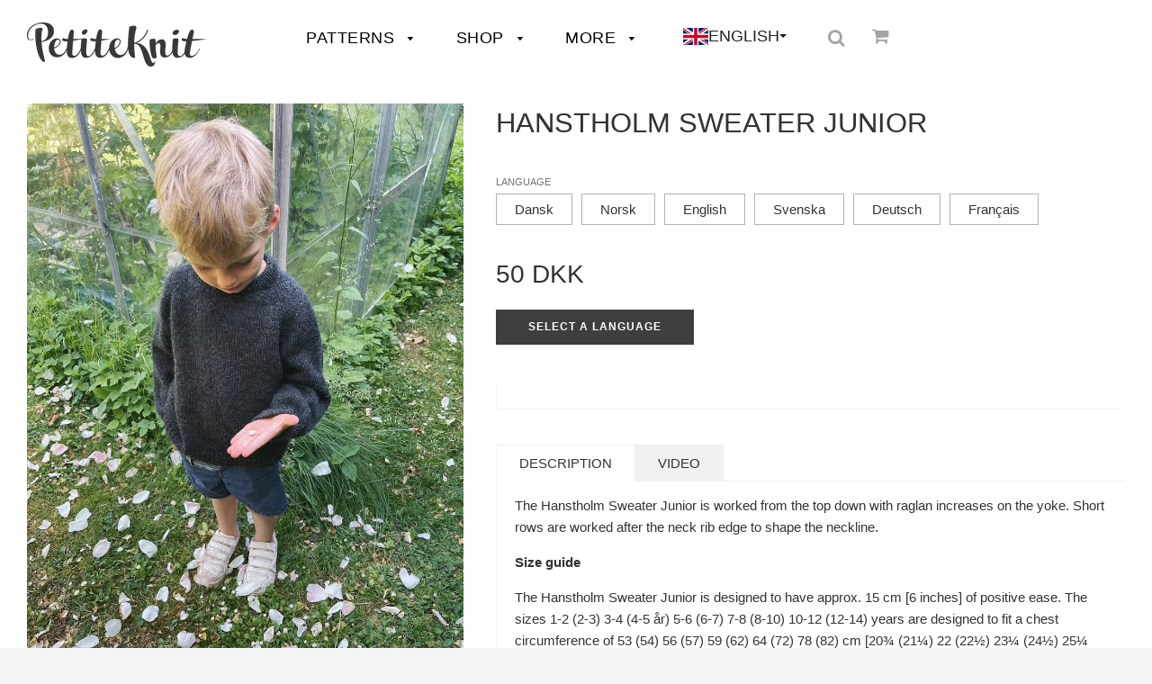

--- FILE ---
content_type: text/html; charset=utf-8
request_url: https://www.petiteknit.com/en/products/hanstholm-sweater-junior
body_size: 33534
content:















<!doctype html>
<!--[if IE 8]><html class="no-js lt-ie9" lang="en"> <![endif]-->
<!--[if IE 9 ]><html class="ie9 no-js" lang="en"> <![endif]-->
<!--[if (gt IE 9)|!(IE)]><!--> <html class="no-js" lang="en"> <!--<![endif]-->
<head>

<!-- Basic page needs ================================================== -->
<meta charset="utf-8">
<meta http-equiv="X-UA-Compatible" content="IE=edge">


  <link rel="shortcut icon" href="//www.petiteknit.com/cdn/shop/files/pk-fav_517e2ad7-5ce0-4e80-8bed-f417a6985129_32x32.png?v=1621329223" type="image/png">

<!-- /snippets/ls-head.liquid -->
<!-- /snippets/ls-sdk.liquid -->
<script>
  window.LangShopConfig = {
    "currentLanguage": "en",
    "currentCurrency": "dkk",
    "currentCountry": "DK",
    "shopifyLocales":[{"code":"da","name":"Danish","endonym_name":"Dansk","rootUrl":"\/"},{"code":"sv","name":"Swedish","endonym_name":"svenska","rootUrl":"\/sv"},{"code":"no","name":"Norwegian","endonym_name":"norsk","rootUrl":"\/no"},{"code":"de","name":"German","endonym_name":"Deutsch","rootUrl":"\/de"},{"code":"en","name":"English","endonym_name":"English","rootUrl":"\/en"}    ],"shopifyCurrencies": ["DKK"],
    "originalLanguage":{"code":"da","alias":null,"title":"Danish","icon":"https://cdn.shopify.com/s/files/1/1508/6772/files/Danish.png?v=1688751491","published":true,"active":false},
    "targetLanguages":[{"code":"de","alias":null,"title":"German","icon":"https://cdn.shopify.com/s/files/1/1508/6772/files/German.jpg?v=1688751816","published":true,"active":true},{"code":"en","alias":null,"title":"English","icon":"https://cdn.shopify.com/s/files/1/1508/6772/files/English.png?v=1688752066","published":true,"active":true},{"code":"no","alias":null,"title":"Norwegian","icon":"https://cdn.shopify.com/s/files/1/1508/6772/files/NORSK.jpg?v=1688752163","published":true,"active":true},{"code":"sv","alias":null,"title":"Swedish","icon":"https://cdn.shopify.com/s/files/1/1508/6772/files/Swedish.jpg?v=1688752238","published":true,"active":true}],
    "languagesSwitchers":{"languageCurrency":{"status":"published","desktop":{"isActive":true,"generalCustomize":{"template":null,"displayed":"language","language":"native-name","languageFlag":true,"currency":"code","currencyFlag":true,"switcher":"relative","position":"top-left","verticalSliderValue":15,"verticalSliderDimension":"px","horizontalSliderValue":15,"horizontalSliderDimension":"px"},"advancedCustomize":{"switcherStyle":{"flagRounding":0,"flagRoundingDimension":"px","flagPosition":"left","backgroundColor":"#FFFFFF","padding":{"left":16,"top":14,"right":16,"bottom":14},"paddingDimension":"px","fontSize":18,"fontSizeDimension":"px","fontFamily":"inherit","fontColor":"#202223","borderWidth":0,"borderWidthDimension":"px","borderRadius":0,"borderRadiusDimension":"px","borderColor":"#FFFFFF"},"dropDownStyle":{"backgroundColor":"#FFFFFF","padding":{"left":33,"top":0,"right":1,"bottom":1},"paddingDimension":"px","fontSize":18,"fontSizeDimension":"px","fontFamily":"inherit","fontColor":"#202223","borderWidth":0,"borderWidthDimension":"px","borderRadius":0,"borderRadiusDimension":"px","borderColor":"#FFFFFF"},"arrow":{"size":4,"sizeDimension":"px","color":"#1D1D1D"}}},"mobile":{"isActive":true,"sameAsDesktop":false,"generalCustomize":{"template":null,"displayed":"language","language":"native-name","languageFlag":true,"currency":"code","currencyFlag":true,"switcher":"floating","position":"bottom-left","verticalSliderValue":0,"verticalSliderDimension":"px","horizontalSliderValue":45,"horizontalSliderDimension":"px"},"advancedCustomize":{"switcherStyle":{"flagRounding":0,"flagRoundingDimension":"px","flagPosition":"left","backgroundColor":"#FFFFFF","padding":{"left":16,"top":10,"right":16,"bottom":10},"paddingDimension":"px","fontSize":14,"fontSizeDimension":"px","fontFamily":"inherit","fontColor":"#202223","borderWidth":0,"borderWidthDimension":"px","borderRadius":17,"borderRadiusDimension":"px","borderColor":"#FFFFFF"},"dropDownStyle":{"backgroundColor":"#FFFFFF","padding":{"left":32,"top":8,"right":1,"bottom":1},"paddingDimension":"px","fontSize":14,"fontSizeDimension":"px","fontFamily":"inherit","fontColor":"#202223","borderWidth":0,"borderWidthDimension":"px","borderRadius":14,"borderRadiusDimension":"px","borderColor":"#FFFFFF"},"arrow":{"size":4,"sizeDimension":"px","color":"#1D1D1D"}}}},"autoDetection":{"status":"admin-only","alertType":"popup","popupContainer":{"position":"center","backgroundColor":"#FFFFFF","width":700,"widthDimension":"px","padding":{"left":20,"top":20,"right":20,"bottom":20},"paddingDimension":"px","borderWidth":0,"borderWidthDimension":"px","borderRadius":8,"borderRadiusDimension":"px","borderColor":"#FFFFFF","fontSize":18,"fontSizeDimension":"px","fontFamily":"inherit","fontColor":"#202223"},"bannerContainer":{"position":"top","backgroundColor":"#FFFFFF","width":8,"widthDimension":"px","padding":{"left":20,"top":20,"right":20,"bottom":20},"paddingDimension":"px","borderWidth":0,"borderWidthDimension":"px","borderRadius":8,"borderRadiusDimension":"px","borderColor":"#FFFFFF","fontSize":18,"fontSizeDimension":"px","fontFamily":"inherit","fontColor":"#202223"},"selectorContainer":{"backgroundColor":"#FFFFFF","padding":{"left":8,"top":8,"right":8,"bottom":8},"paddingDimension":"px","borderWidth":0,"borderWidthDimension":"px","borderRadius":8,"borderRadiusDimension":"px","borderColor":"#FFFFFF","fontSize":18,"fontSizeDimension":"px","fontFamily":"inherit","fontColor":"#202223"},"button":{"backgroundColor":"#FFFFFF","padding":{"left":8,"top":8,"right":8,"bottom":8},"paddingDimension":"px","borderWidth":0,"borderWidthDimension":"px","borderRadius":8,"borderRadiusDimension":"px","borderColor":"#FFFFFF","fontSize":18,"fontSizeDimension":"px","fontFamily":"inherit","fontColor":"#202223"},"closeIcon":{"size":16,"sizeDimension":"px","color":"#1D1D1D"}}},
    "defaultCurrency":{"code":"dkk","title":"Danish Krone","icon":null,"rate":7.0027,"formatWithCurrency":" {{amount}} DKK","formatWithoutCurrency":" {{amount}}"},
    "targetCurrencies":null,
    "currenciesSwitchers":[{"id":65320968,"title":null,"type":"dropdown","status":"admin-only","display":"all","position":"bottom-left","offset":"10px","shortTitles":false,"isolateStyles":true,"icons":"rounded","sprite":"flags","defaultStyles":true,"devices":{"mobile":{"visible":true,"minWidth":null,"maxWidth":{"value":480,"dimension":"px"}},"tablet":{"visible":true,"minWidth":{"value":481,"dimension":"px"},"maxWidth":{"value":1023,"dimension":"px"}},"desktop":{"visible":true,"minWidth":{"value":1024,"dimension":"px"},"maxWidth":null}},"styles":{"dropdown":{"activeContainer":{"padding":{"top":{"value":8,"dimension":"px"},"right":{"value":10,"dimension":"px"},"bottom":{"value":8,"dimension":"px"},"left":{"value":10,"dimension":"px"}},"background":"rgba(255,255,255,.95)","borderRadius":{"topLeft":{"value":0,"dimension":"px"},"topRight":{"value":0,"dimension":"px"},"bottomLeft":{"value":0,"dimension":"px"},"bottomRight":{"value":0,"dimension":"px"}},"borderTop":{"color":"rgba(224, 224, 224, 1)","style":"solid","width":{"value":1,"dimension":"px"}},"borderRight":{"color":"rgba(224, 224, 224, 1)","style":"solid","width":{"value":1,"dimension":"px"}},"borderBottom":{"color":"rgba(224, 224, 224, 1)","style":"solid","width":{"value":1,"dimension":"px"}},"borderLeft":{"color":"rgba(224, 224, 224, 1)","style":"solid","width":{"value":1,"dimension":"px"}}},"activeContainerHovered":null,"activeItem":{"fontSize":{"value":13,"dimension":"px"},"fontFamily":"Open Sans","color":"rgba(39, 46, 49, 1)"},"activeItemHovered":null,"activeItemIcon":{"offset":{"value":10,"dimension":"px"},"position":"left"},"dropdownContainer":{"animation":"sliding","background":"rgba(255,255,255,.95)","borderRadius":{"topLeft":{"value":0,"dimension":"px"},"topRight":{"value":0,"dimension":"px"},"bottomLeft":{"value":0,"dimension":"px"},"bottomRight":{"value":0,"dimension":"px"}},"borderTop":{"color":"rgba(224, 224, 224, 1)","style":"solid","width":{"value":1,"dimension":"px"}},"borderRight":{"color":"rgba(224, 224, 224, 1)","style":"solid","width":{"value":1,"dimension":"px"}},"borderBottom":{"color":"rgba(224, 224, 224, 1)","style":"solid","width":{"value":1,"dimension":"px"}},"borderLeft":{"color":"rgba(224, 224, 224, 1)","style":"solid","width":{"value":1,"dimension":"px"}},"padding":{"top":{"value":0,"dimension":"px"},"right":{"value":0,"dimension":"px"},"bottom":{"value":0,"dimension":"px"},"left":{"value":0,"dimension":"px"}}},"dropdownContainerHovered":null,"dropdownItem":{"padding":{"top":{"value":8,"dimension":"px"},"right":{"value":10,"dimension":"px"},"bottom":{"value":8,"dimension":"px"},"left":{"value":10,"dimension":"px"}},"fontSize":{"value":13,"dimension":"px"},"fontFamily":"Open Sans","color":"rgba(39, 46, 49, 1)"},"dropdownItemHovered":{"color":"rgba(27, 160, 227, 1)"},"dropdownItemIcon":{"position":"left","offset":{"value":10,"dimension":"px"}},"arrow":{"color":"rgba(39, 46, 49, 1)","position":"right","offset":{"value":20,"dimension":"px"},"size":{"value":6,"dimension":"px"}}},"inline":{"container":{"background":"rgba(255,255,255,.95)","borderRadius":{"topLeft":{"value":4,"dimension":"px"},"topRight":{"value":4,"dimension":"px"},"bottomLeft":{"value":4,"dimension":"px"},"bottomRight":{"value":4,"dimension":"px"}},"borderTop":{"color":"rgba(224, 224, 224, 1)","style":"solid","width":{"value":1,"dimension":"px"}},"borderRight":{"color":"rgba(224, 224, 224, 1)","style":"solid","width":{"value":1,"dimension":"px"}},"borderBottom":{"color":"rgba(224, 224, 224, 1)","style":"solid","width":{"value":1,"dimension":"px"}},"borderLeft":{"color":"rgba(224, 224, 224, 1)","style":"solid","width":{"value":1,"dimension":"px"}}},"containerHovered":null,"item":{"background":"transparent","padding":{"top":{"value":8,"dimension":"px"},"right":{"value":10,"dimension":"px"},"bottom":{"value":8,"dimension":"px"},"left":{"value":10,"dimension":"px"}},"fontSize":{"value":13,"dimension":"px"},"fontFamily":"Open Sans","color":"rgba(39, 46, 49, 1)"},"itemHovered":{"background":"rgba(245, 245, 245, 1)","color":"rgba(39, 46, 49, 1)"},"itemActive":{"background":"rgba(245, 245, 245, 1)","color":"rgba(27, 160, 227, 1)"},"itemIcon":{"position":"left","offset":{"value":10,"dimension":"px"}}},"ios":{"activeContainer":{"padding":{"top":{"value":0,"dimension":"px"},"right":{"value":0,"dimension":"px"},"bottom":{"value":0,"dimension":"px"},"left":{"value":0,"dimension":"px"}},"background":"rgba(255,255,255,.95)","borderRadius":{"topLeft":{"value":0,"dimension":"px"},"topRight":{"value":0,"dimension":"px"},"bottomLeft":{"value":0,"dimension":"px"},"bottomRight":{"value":0,"dimension":"px"}},"borderTop":{"color":"rgba(224, 224, 224, 1)","style":"solid","width":{"value":1,"dimension":"px"}},"borderRight":{"color":"rgba(224, 224, 224, 1)","style":"solid","width":{"value":1,"dimension":"px"}},"borderBottom":{"color":"rgba(224, 224, 224, 1)","style":"solid","width":{"value":1,"dimension":"px"}},"borderLeft":{"color":"rgba(224, 224, 224, 1)","style":"solid","width":{"value":1,"dimension":"px"}}},"activeContainerHovered":null,"activeItem":{"fontSize":{"value":13,"dimension":"px"},"fontFamily":"Open Sans","color":"rgba(39, 46, 49, 1)","padding":{"top":{"value":8,"dimension":"px"},"right":{"value":10,"dimension":"px"},"bottom":{"value":8,"dimension":"px"},"left":{"value":10,"dimension":"px"}}},"activeItemHovered":null,"activeItemIcon":{"position":"left","offset":{"value":10,"dimension":"px"}},"modalOverlay":{"background":"rgba(0, 0, 0, 0.7)"},"wheelButtonsContainer":{"background":"rgba(255, 255, 255, 1)","padding":{"top":{"value":8,"dimension":"px"},"right":{"value":10,"dimension":"px"},"bottom":{"value":8,"dimension":"px"},"left":{"value":10,"dimension":"px"}},"borderTop":{"color":"rgba(224, 224, 224, 1)","style":"solid","width":{"value":0,"dimension":"px"}},"borderRight":{"color":"rgba(224, 224, 224, 1)","style":"solid","width":{"value":0,"dimension":"px"}},"borderBottom":{"color":"rgba(224, 224, 224, 1)","style":"solid","width":{"value":1,"dimension":"px"}},"borderLeft":{"color":"rgba(224, 224, 224, 1)","style":"solid","width":{"value":0,"dimension":"px"}}},"wheelCloseButton":{"fontSize":{"value":14,"dimension":"px"},"fontFamily":"Open Sans","color":"rgba(39, 46, 49, 1)","fontWeight":"bold"},"wheelCloseButtonHover":null,"wheelSubmitButton":{"fontSize":{"value":14,"dimension":"px"},"fontFamily":"Open Sans","color":"rgba(39, 46, 49, 1)","fontWeight":"bold"},"wheelSubmitButtonHover":null,"wheelPanelContainer":{"background":"rgba(255, 255, 255, 1)"},"wheelLine":{"borderTop":{"color":"rgba(224, 224, 224, 1)","style":"solid","width":{"value":1,"dimension":"px"}},"borderRight":{"color":"rgba(224, 224, 224, 1)","style":"solid","width":{"value":0,"dimension":"px"}},"borderBottom":{"color":"rgba(224, 224, 224, 1)","style":"solid","width":{"value":1,"dimension":"px"}},"borderLeft":{"color":"rgba(224, 224, 224, 1)","style":"solid","width":{"value":0,"dimension":"px"}}},"wheelItem":{"background":"transparent","padding":{"top":{"value":8,"dimension":"px"},"right":{"value":10,"dimension":"px"},"bottom":{"value":8,"dimension":"px"},"left":{"value":10,"dimension":"px"}},"fontSize":{"value":13,"dimension":"px"},"fontFamily":"Open Sans","color":"rgba(39, 46, 49, 1)","justifyContent":"flex-start"},"wheelItemIcon":{"position":"left","offset":{"value":10,"dimension":"px"}}},"modal":{"activeContainer":{"padding":{"top":{"value":0,"dimension":"px"},"right":{"value":0,"dimension":"px"},"bottom":{"value":0,"dimension":"px"},"left":{"value":0,"dimension":"px"}},"background":"rgba(255,255,255,.95)","borderRadius":{"topLeft":{"value":0,"dimension":"px"},"topRight":{"value":0,"dimension":"px"},"bottomLeft":{"value":0,"dimension":"px"},"bottomRight":{"value":0,"dimension":"px"}},"borderTop":{"color":"rgba(224, 224, 224, 1)","style":"solid","width":{"value":1,"dimension":"px"}},"borderRight":{"color":"rgba(224, 224, 224, 1)","style":"solid","width":{"value":1,"dimension":"px"}},"borderBottom":{"color":"rgba(224, 224, 224, 1)","style":"solid","width":{"value":1,"dimension":"px"}},"borderLeft":{"color":"rgba(224, 224, 224, 1)","style":"solid","width":{"value":1,"dimension":"px"}}},"activeContainerHovered":null,"activeItem":{"fontSize":{"value":13,"dimension":"px"},"fontFamily":"Open Sans","color":"rgba(39, 46, 49, 1)","padding":{"top":{"value":8,"dimension":"px"},"right":{"value":10,"dimension":"px"},"bottom":{"value":8,"dimension":"px"},"left":{"value":10,"dimension":"px"}}},"activeItemHovered":null,"activeItemIcon":{"position":"left","offset":{"value":10,"dimension":"px"}},"modalOverlay":{"background":"rgba(0, 0, 0, 0.7)"},"modalContent":{"animation":"sliding-down","background":"rgba(255, 255, 255, 1)","maxHeight":{"value":80,"dimension":"vh"},"maxWidth":{"value":80,"dimension":"vw"},"width":{"value":320,"dimension":"px"}},"modalContentHover":null,"modalItem":{"reverseElements":true,"fontSize":{"value":11,"dimension":"px"},"fontFamily":"Open Sans","color":"rgba(102, 102, 102, 1)","textTransform":"uppercase","fontWeight":"bold","justifyContent":"space-between","letterSpacing":{"value":3,"dimension":"px"},"padding":{"top":{"value":20,"dimension":"px"},"right":{"value":26,"dimension":"px"},"bottom":{"value":20,"dimension":"px"},"left":{"value":26,"dimension":"px"}}},"modalItemIcon":{"offset":{"value":20,"dimension":"px"}},"modalItemRadio":{"size":{"value":20,"dimension":"px"},"offset":{"value":20,"dimension":"px"},"color":"rgba(193, 202, 202, 1)"},"modalItemHovered":{"background":"rgba(255, 103, 99, 0.5)","color":"rgba(254, 236, 233, 1)"},"modalItemHoveredRadio":{"size":{"value":20,"dimension":"px"},"offset":{"value":20,"dimension":"px"},"color":"rgba(254, 236, 233, 1)"},"modalActiveItem":{"fontSize":{"value":15,"dimension":"px"},"color":"rgba(254, 236, 233, 1)","background":"rgba(255, 103, 99, 1)"},"modalActiveItemRadio":{"size":{"value":24,"dimension":"px"},"offset":{"value":18,"dimension":"px"},"color":"rgba(255, 255, 255, 1)"},"modalActiveItemHovered":null,"modalActiveItemHoveredRadio":null},"select":{"container":{"background":"rgba(255,255,255, 1)","borderRadius":{"topLeft":{"value":4,"dimension":"px"},"topRight":{"value":4,"dimension":"px"},"bottomLeft":{"value":4,"dimension":"px"},"bottomRight":{"value":4,"dimension":"px"}},"borderTop":{"color":"rgba(204, 204, 204, 1)","style":"solid","width":{"value":1,"dimension":"px"}},"borderRight":{"color":"rgba(204, 204, 204, 1)","style":"solid","width":{"value":1,"dimension":"px"}},"borderBottom":{"color":"rgba(204, 204, 204, 1)","style":"solid","width":{"value":1,"dimension":"px"}},"borderLeft":{"color":"rgba(204, 204, 204, 1)","style":"solid","width":{"value":1,"dimension":"px"}}},"text":{"padding":{"top":{"value":5,"dimension":"px"},"right":{"value":8,"dimension":"px"},"bottom":{"value":5,"dimension":"px"},"left":{"value":8,"dimension":"px"}},"fontSize":{"value":13,"dimension":"px"},"fontFamily":"Open Sans","color":"rgba(39, 46, 49, 1)"}}}}],
    "languageDetection":"browser",
    "languagesCountries":[{"code":"da","countries":["dk","fo","gl","is"]},{"code":"de","countries":["ar","at","be","de","it","li","lu","ch"]},{"code":"en","countries":["as","ai","ag","aw","au","bs","bh","bd","bb","bz","bm","bw","br","io","bn","kh","cm","ca","ky","cx","cc","ck","cr","cy","dm","eg","et","fk","fj","gm","gh","gi","gr","gd","gu","gg","gy","hk","in","id","ie","im","il","jm","je","jo","ke","ki","kr","kw","la","lb","ls","lr","ly","my","mv","mt","mh","mu","fm","mc","ms","na","nr","np","an","nz","ni","ng","nu","nf","mp","om","pk","pw","pa","pg","ph","pn","pr","qa","rw","sh","kn","lc","vc","ws","sc","sl","sg","sb","so","za","gs","lk","sd","sr","sz","sy","tz","th","tl","tk","to","tt","tc","tv","ug","ua","ae","gb","us","um","vu","vn","vg","vi","zm","zw","bq","ss","sx","cw"]},{"code":"no","countries":["no","sj"]},{"code":"sv","countries":["ax","fi","se"]}],
    "languagesBrowsers":[{"code":"da","browsers":["da"]},{"code":"de","browsers":["de"]},{"code":"en","browsers":["en"]},{"code":"no","browsers":["no"]},{"code":"sv","browsers":["sv"]}],
    "currencyDetection":"language",
    "currenciesLanguages":null,
    "currenciesCountries":null,
    "recommendationAlert":{"type":"banner","status":"disabled","isolateStyles":true,"styles":{"banner":{"bannerContainer":{"position":"top","spacing":10,"borderTop":{"color":"rgba(0,0,0,0.2)","style":"solid","width":{"value":0,"dimension":"px"}},"borderRadius":{"topLeft":{"value":0,"dimension":"px"},"topRight":{"value":0,"dimension":"px"},"bottomLeft":{"value":0,"dimension":"px"},"bottomRight":{"value":0,"dimension":"px"}},"borderRight":{"color":"rgba(0,0,0,0.2)","style":"solid","width":{"value":0,"dimension":"px"}},"borderBottom":{"color":"rgba(0,0,0,0.2)","style":"solid","width":{"value":1,"dimension":"px"}},"borderLeft":{"color":"rgba(0,0,0,0.2)","style":"solid","width":{"value":0,"dimension":"px"}},"padding":{"top":{"value":15,"dimension":"px"},"right":{"value":20,"dimension":"px"},"bottom":{"value":15,"dimension":"px"},"left":{"value":20,"dimension":"px"}},"background":"rgba(255, 255, 255, 1)"},"bannerMessage":{"fontSize":{"value":16,"dimension":"px"},"fontFamily":"Open Sans","fontStyle":"normal","fontWeight":"normal","lineHeight":"1.5","color":"rgba(39, 46, 49, 1)"},"selectorContainer":{"background":"rgba(244,244,244, 1)","borderRadius":{"topLeft":{"value":2,"dimension":"px"},"topRight":{"value":2,"dimension":"px"},"bottomLeft":{"value":2,"dimension":"px"},"bottomRight":{"value":2,"dimension":"px"}},"borderTop":{"color":"rgba(204, 204, 204, 1)","style":"solid","width":{"value":0,"dimension":"px"}},"borderRight":{"color":"rgba(204, 204, 204, 1)","style":"solid","width":{"value":0,"dimension":"px"}},"borderBottom":{"color":"rgba(204, 204, 204, 1)","style":"solid","width":{"value":0,"dimension":"px"}},"borderLeft":{"color":"rgba(204, 204, 204, 1)","style":"solid","width":{"value":0,"dimension":"px"}}},"selectorContainerHovered":null,"selectorText":{"padding":{"top":{"value":8,"dimension":"px"},"right":{"value":8,"dimension":"px"},"bottom":{"value":8,"dimension":"px"},"left":{"value":8,"dimension":"px"}},"fontSize":{"value":16,"dimension":"px"},"fontFamily":"Open Sans","fontStyle":"normal","fontWeight":"normal","lineHeight":"1.5","color":"rgba(39, 46, 49, 1)"},"selectorTextHovered":null,"changeButton":{"borderTop":{"color":"transparent","style":"solid","width":{"value":0,"dimension":"px"}},"borderRight":{"color":"transparent","style":"solid","width":{"value":0,"dimension":"px"}},"borderBottom":{"color":"transparent","style":"solid","width":{"value":0,"dimension":"px"}},"borderLeft":{"color":"transparent","style":"solid","width":{"value":0,"dimension":"px"}},"fontSize":{"value":16,"dimension":"px"},"fontStyle":"normal","fontWeight":"normal","lineHeight":"1.5","borderRadius":{"topLeft":{"value":2,"dimension":"px"},"topRight":{"value":2,"dimension":"px"},"bottomLeft":{"value":2,"dimension":"px"},"bottomRight":{"value":2,"dimension":"px"}},"padding":{"top":{"value":8,"dimension":"px"},"right":{"value":8,"dimension":"px"},"bottom":{"value":8,"dimension":"px"},"left":{"value":8,"dimension":"px"}},"background":"rgba(0, 0, 0, 1)","color":"rgba(255, 255, 255, 1)"},"changeButtonHovered":null,"closeButton":{"alignSelf":"baseline","fontSize":{"value":16,"dimension":"px"},"color":"rgba(0, 0, 0, 1)"},"closeButtonHovered":null},"popup":{"popupContainer":{"maxWidth":{"value":30,"dimension":"rem"},"position":"bottom-left","spacing":10,"offset":{"value":1,"dimension":"em"},"borderTop":{"color":"rgba(0,0,0,0.2)","style":"solid","width":{"value":0,"dimension":"px"}},"borderRight":{"color":"rgba(0,0,0,0.2)","style":"solid","width":{"value":0,"dimension":"px"}},"borderBottom":{"color":"rgba(0,0,0,0.2)","style":"solid","width":{"value":1,"dimension":"px"}},"borderLeft":{"color":"rgba(0,0,0,0.2)","style":"solid","width":{"value":0,"dimension":"px"}},"borderRadius":{"topLeft":{"value":0,"dimension":"px"},"topRight":{"value":0,"dimension":"px"},"bottomLeft":{"value":0,"dimension":"px"},"bottomRight":{"value":0,"dimension":"px"}},"padding":{"top":{"value":15,"dimension":"px"},"right":{"value":20,"dimension":"px"},"bottom":{"value":15,"dimension":"px"},"left":{"value":20,"dimension":"px"}},"background":"rgba(255, 255, 255, 1)"},"popupMessage":{"fontSize":{"value":16,"dimension":"px"},"fontFamily":"Open Sans","fontStyle":"normal","fontWeight":"normal","lineHeight":"1.5","color":"rgba(39, 46, 49, 1)"},"selectorContainer":{"background":"rgba(244,244,244, 1)","borderRadius":{"topLeft":{"value":2,"dimension":"px"},"topRight":{"value":2,"dimension":"px"},"bottomLeft":{"value":2,"dimension":"px"},"bottomRight":{"value":2,"dimension":"px"}},"borderTop":{"color":"rgba(204, 204, 204, 1)","style":"solid","width":{"value":0,"dimension":"px"}},"borderRight":{"color":"rgba(204, 204, 204, 1)","style":"solid","width":{"value":0,"dimension":"px"}},"borderBottom":{"color":"rgba(204, 204, 204, 1)","style":"solid","width":{"value":0,"dimension":"px"}},"borderLeft":{"color":"rgba(204, 204, 204, 1)","style":"solid","width":{"value":0,"dimension":"px"}}},"selectorContainerHovered":null,"selectorText":{"padding":{"top":{"value":8,"dimension":"px"},"right":{"value":8,"dimension":"px"},"bottom":{"value":8,"dimension":"px"},"left":{"value":8,"dimension":"px"}},"fontSize":{"value":16,"dimension":"px"},"fontFamily":"Open Sans","fontStyle":"normal","fontWeight":"normal","lineHeight":"1.5","color":"rgba(39, 46, 49, 1)"},"selectorTextHovered":null,"changeButton":{"borderTop":{"color":"transparent","style":"solid","width":{"value":0,"dimension":"px"}},"borderRight":{"color":"transparent","style":"solid","width":{"value":0,"dimension":"px"}},"borderBottom":{"color":"transparent","style":"solid","width":{"value":0,"dimension":"px"}},"borderLeft":{"color":"transparent","style":"solid","width":{"value":0,"dimension":"px"}},"fontSize":{"value":16,"dimension":"px"},"fontStyle":"normal","fontWeight":"normal","lineHeight":"1.5","borderRadius":{"topLeft":{"value":2,"dimension":"px"},"topRight":{"value":2,"dimension":"px"},"bottomLeft":{"value":2,"dimension":"px"},"bottomRight":{"value":2,"dimension":"px"}},"padding":{"top":{"value":8,"dimension":"px"},"right":{"value":8,"dimension":"px"},"bottom":{"value":8,"dimension":"px"},"left":{"value":8,"dimension":"px"}},"background":"rgba(0, 0, 0, 1)","color":"rgba(255, 255, 255, 1)"},"changeButtonHovered":null,"closeButton":{"alignSelf":"baseline","fontSize":{"value":16,"dimension":"px"},"color":"rgba(0, 0, 0, 1)"},"closeButtonHovered":null}}},
    "currencyInQueryParam":true,
    "allowAutomaticRedirects":true,
    "storeMoneyFormat": "{{amount_with_comma_separator}} DKK",
    "storeMoneyWithCurrencyFormat": "{{amount_with_comma_separator}} DKK",
    "themeDynamics":[{"before":"\u003e","search":"PetiteKnit holder ferie fra 21. december 2024 til 2. januar 2025. Længere leveringstid må derfor forventes.","replace":"PetiteKnit will be on holiday from December 21, 2024 to January 2, 2025. Therefore, longer delivery times must be expected.","after":"\u003c"},{"before":"\u003e","search":"Bemærk, at hvis du samtidig køber en opskrift, sendes opskriften stadig digitalt til din mailadresse.","replace":"Please note that if you buy knitting patterns at the same time, the digital patterns will be send separately to your email.","after":"\u003c"},{"before":"\u003e","search":"Sidste bestillingsdag for levering til Europa inden jul er 8.-17. december alt efter land.","replace":"We cannot guarantee delivery before Christmas for the rest of the world.","after":"\u003c"},{"before":"\u003e","search":"Bemærk at der kan forekomme længere leveringstider i højsæsonen og ved nye lanceringer.","replace":"Please note that during high season and sale, delivery times may be affected.","after":"\u003c"},{"before":"\u003e","search":"Sidste bestillingsdag for levering til Danmark inden jul er 19. december.","replace":"Last day to order for delivery to Europe before Christmas is December 8th to 17th depending on the country. ","after":"\u003c"},{"before":"\u003e","search":"Prisen beregnes ud fra vægten og kan ses ved checkout.","replace":"The price is calculated by weight and will be shown at checkout.","after":"\u003c"},{"before":"\u003e","search":"{{custom}}PostNord (op til 10 hverdage){{custom}}","replace":"{{custom}} ","after":"\u003c"},{"before":"\u003e","search":"Pakker sendes som udgangspunkt mandag-torsdag.","replace":"PetiteKnit ships Monday to Thursday.","after":"\u003c"},{"before":"\u003e","search":"PetiteKnit sender til hele verden.","replace":"PetiteKnit ships worldwide.","after":"\u003c"},{"before":"\u003e","search":"Ordrer afsendes fra Danmark.","replace":"Orders are shipped from Denmark.","after":"\u003c"},{"before":"\u003e","search":"Klik her for at acceptere","replace":"Click here to accept","after":"\u003c"},{"before":"\u003e","search":"Giv mig besked\n        ","replace":"NOTIFY ME","after":"\u003c"},{"before":"\u003e","search":"Levering til Danmark:","replace":"PostNord (5-15 working days)","after":"\u003c"},{"before":"\u003e","search":"handelsbetingelserne","replace":"Terms and Conditions","after":"\u003c"},{"before":"\u003e","search":"Betalingskort","replace":"Credit card","after":"\u003c"},{"before":"\u003e","search":"Beskrivelse","replace":"Description","after":"\u003c"},{"before":"\u003e","search":"Levering","replace":"Shipping","after":"\u003c"}],
    "dynamicThemeDomObserverInterval":0,
    "abilities":[{"id":1,"name":"use-analytics","expiresAt":null},{"id":2,"name":"use-agency-translation","expiresAt":null},{"id":3,"name":"use-free-translation","expiresAt":null},{"id":4,"name":"use-pro-translation","expiresAt":null},{"id":5,"name":"use-export-import","expiresAt":null},{"id":6,"name":"use-suggestions","expiresAt":null},{"id":7,"name":"use-revisions","expiresAt":null},{"id":8,"name":"use-mappings","expiresAt":null},{"id":9,"name":"use-dynamic-replacements","expiresAt":null},{"id":10,"name":"use-localized-theme","expiresAt":null},{"id":11,"name":"use-third-party-apps","expiresAt":null},{"id":12,"name":"use-translate-new-resources","expiresAt":null},{"id":13,"name":"use-selectors-customization","expiresAt":null},{"id":14,"name":"disable-branding","expiresAt":null},{"id":17,"name":"use-glossary","expiresAt":null}],
    "isAdmin":false,
    "isPreview":false,
    "i18n":{"da": {
            "recommendation_alert": {
                "currency_language_suggestion": "Looks like {{ language }} and {{ currency }} are more preferred for you. Change language and currency?",
                "language_suggestion": "Looks like {{ language }} is more preferred for you. Change language?",
                "currency_suggestion": "Looks like {{ currency }} is more preferred for you. Change currency?",
                "change": "Change"
            },
            "switchers": {
                "ios_switcher": {
                    "done": "Done",
                    "close": "Close"
                }
            },
            "languages": {"da": "DANSK"
,"de": "German"
,"en": "English"
,"no": "NORSK"
,"sv": "SVENSKA"

            },
            "currencies": {"dkk": null}
        },"de": {
            "recommendation_alert": {
                "currency_language_suggestion": null,
                "language_suggestion": null,
                "currency_suggestion": null,
                "change": null
            },
            "switchers": {
                "ios_switcher": {
                    "done": null,
                    "close": null
                }
            },
            "languages": {"de": "Deutsch"

            },
            "currencies": {"dkk": null}
        },"en": {
            "recommendation_alert": {
                "currency_language_suggestion": null,
                "language_suggestion": null,
                "currency_suggestion": null,
                "change": null
            },
            "switchers": {
                "ios_switcher": {
                    "done": null,
                    "close": null
                }
            },
            "languages": {"en": null

            },
            "currencies": {"dkk": null}
        },"no": {
            "recommendation_alert": {
                "currency_language_suggestion": null,
                "language_suggestion": null,
                "currency_suggestion": null,
                "change": null
            },
            "switchers": {
                "ios_switcher": {
                    "done": null,
                    "close": null
                }
            },
            "languages": {"no": "Norsk"

            },
            "currencies": {"dkk": null}
        },"sv": {
            "recommendation_alert": {
                "currency_language_suggestion": null,
                "language_suggestion": null,
                "currency_suggestion": null,
                "change": null
            },
            "switchers": {
                "ios_switcher": {
                    "done": null,
                    "close": null
                }
            },
            "languages": {"sv": "Svenska"

            },
            "currencies": {"dkk": null}
        }}};
</script>
<script src="//www.petiteknit.com/cdn/shop/t/132/assets/ls-sdk.js?v=11093270311308371061757946219&proxy_prefix=/apps/langshop" defer></script><meta name="google-site-verification" content="knvOfNwzz4kvgS5fYvFY-tsr_r6lg6UvHGABGLT7Ihw">
<!-- google wholesale no index ================================================== -->



  
  
  
  
  
<script>window.wh_metafields = {};
  
 window.wh_discount_value = 1;
</script>

  <!-- Title and description ================================================== -->
  <title>
  Hanstholm Sweater Junior &ndash; PetiteKnit
  </title>

  
  <meta name="description" content="The Hanstholm Sweater Junior is worked from the top down with raglan increases on the yoke. Short rows are worked after the neck rib edge to shape the neckline.  Size guide The Hanstholm Sweater Junior is designed to have approx. 15 cm [6 inches] of positive ease. The sizes 1-2 (2-3) 3-4 (4-5 år) 5-6 (6-7) 7-8 (8-10) 1">
  

  <!-- Helpers ================================================== -->
  <!-- /snippets/social-meta-tags.liquid -->


  <meta property="og:type" content="product">
  <meta property="og:title" content="Hanstholm Sweater Junior">
  
    <meta property="og:image" content="http://www.petiteknit.com/cdn/shop/files/hanstholmjunior_56502_grande.jpg?v=1695198957">
    <meta property="og:image:secure_url" content="https://www.petiteknit.com/cdn/shop/files/hanstholmjunior_56502_grande.jpg?v=1695198957">
  
    <meta property="og:image" content="http://www.petiteknit.com/cdn/shop/products/hanstholmjunior_7633_a286008b-42e4-4ba0-ba7b-4cc45aced6dc_grande.jpg?v=1695198956">
    <meta property="og:image:secure_url" content="https://www.petiteknit.com/cdn/shop/products/hanstholmjunior_7633_a286008b-42e4-4ba0-ba7b-4cc45aced6dc_grande.jpg?v=1695198956">
  
    <meta property="og:image" content="http://www.petiteknit.com/cdn/shop/products/hanstholmjunior_5616_grande.jpg?v=1695198956">
    <meta property="og:image:secure_url" content="https://www.petiteknit.com/cdn/shop/products/hanstholmjunior_5616_grande.jpg?v=1695198956">
  
  <meta property="og:description" content="The Hanstholm Sweater Junior is worked from the top down with raglan increases on the yoke. Short rows are worked after the neck rib edge to shape the neckline. 
Size guide
The Hanstholm Sweater Junior is designed to have approx. 15 cm [6 inches] of positive ease. The sizes 1-2 (2-3) 3-4 (4-5 år) 5-6 (6-7) 7-8 (8-10) 10-12 (12-14) years are designed to fit a chest circumference of 53 (54) 56 (57) 59 (62) 64 (72) 78 (82) cm [20¾ (21¼) 22 (22½) 23¼ (24½) 25¼ (28¼) 30¾ (32¼) inches]. The measurements for the finished sweater are listed on the front page of the pattern. Please note that these measurements are only achieved if the correct gauge is maintained throughout. 
If you/the recipient measures 56 cm [22 inches] around the chest, you should knit a size 3-4 years. A size 3-4 years sweater has a chest circumference of 71 cm [28 inches] which in the given example would give you 15 cm [6 inches] of positive ease. If the measured chest circumference deviates from the age guide, you can adjust the lengths to the person you’re knitting for. The same applies if the child is short/taller than average.
Sizes: 1-2 (2-3) 3-4 (4-5) 5-6 (6-7) 7-8 (8-10) 10-12 (12-14) Years 
Bust circumference: 65 (67) 71 (74) 77 (81) 84 (88) 92 (96) cm [25½ (26½) 28 (29¼) 30¼ (32) 33 (34¾) 36¼ (37¾) inches
Length: 36 (37) 40 (43) 44 (45) 47 (49) 54 (57) [14¼ (14½) 15¾ (17) 17¼ (17¾) 18½ (19¼) 21¼ (22½) inches] (measured mid back incl. neck edge)
Gauge: 21 sts x 28 rows = 10 x 10 cm [4 x 4 inches] in stockinette stitch on 4 mm [US6] needles 
Needles: Circular needles: 4 mm [US6] / 40 cm and 60 or 80 cm [16 and 24 or 32 inches] and 3 mm [US2½] /40 cm [16 inches],; Double-pointed needles: 4 mm [US6] 
Materials: 250 (300) 300 (350) 350 (400) 400 (500) 500 (550) g Peer Gynt by Sandnes Garn (50 g = 91 m [98 yds])
Difficulty: ★ ★ ★ (3 out of 5)
See the classification of difficulty here. 
This pattern is digital and will be sent as a pdf-file to your e-mail.
The dark grey Hanstholm Sweater Junior is knitted in Peer Gynt by Sandnes Garn in the color Koksmelert [1088].
Video
Double knitting in the neck edge:

Knit the neck edge down:

M1R on the RS:

M1L on the RS:

M1R on the WS:

M1L on the WS:

German Short Rows:

Put the sleeves to rest:

Avoid hole at startup on sleeve:

Italian bind-off:

Quick and easy italian bind-off:

k2tog:

k2tog tbl:
">
  <meta property="og:price:amount" content="50,00">
  <meta property="og:price:currency" content="DKK">

<meta property="og:url" content="https://www.petiteknit.com/en/products/hanstholm-sweater-junior">
<meta property="og:site_name" content="PetiteKnit">




  <meta name="twitter:card" content="summary">


  <meta name="twitter:title" content="Hanstholm Sweater Junior">
  <meta name="twitter:description" content="The Hanstholm Sweater Junior is worked from the top down with raglan increases on the yoke. Short rows are worked after the neck rib edge to shape the neckline. 
Size guide
The Hanstholm Sweater Junio">
  <meta name="twitter:image" content="https://www.petiteknit.com/cdn/shop/products/hanstholmjunior_5616_grande.jpg?v=1695198956">
  <meta name="twitter:image:width" content="600">
  <meta name="twitter:image:height" content="600">


  <link rel="canonical" href="https://www.petiteknit.com/en/products/hanstholm-sweater-junior">
  
  
	<meta name="viewport" content="width=device-width, initial-scale=1">
  
  
  <meta name="theme-color" content="#000000">

  <!-- CSS ================================================== -->
  
  <link href="//www.petiteknit.com/cdn/shop/t/132/assets/plugins.css?v=39705118150742759871764835029" rel="stylesheet" type="text/css" media="all" />
  <link href="//www.petiteknit.com/cdn/shop/t/132/assets/timber.scss.css?v=8324235186098395431748246949" rel="stylesheet" type="text/css" media="all" />

  




  <!-- Header hook for plugins ================================================== -->
  
  <script>window.performance && window.performance.mark && window.performance.mark('shopify.content_for_header.start');</script><meta id="shopify-digital-wallet" name="shopify-digital-wallet" content="/15086772/digital_wallets/dialog">
<meta name="shopify-checkout-api-token" content="89e90f70b488669139a3e60b78616974">
<link rel="alternate" hreflang="x-default" href="https://www.petiteknit.com/products/hanstholm-sweater-junior">
<link rel="alternate" hreflang="da-DK" href="https://www.petiteknit.com/products/hanstholm-sweater-junior">
<link rel="alternate" hreflang="sv-DK" href="https://www.petiteknit.com/sv/products/hanstholm-sweater-junior">
<link rel="alternate" hreflang="no-DK" href="https://www.petiteknit.com/no/products/hanstholm-sweater-junior">
<link rel="alternate" hreflang="de-DK" href="https://www.petiteknit.com/de/products/hanstholm-sweater-junior">
<link rel="alternate" hreflang="en-DK" href="https://www.petiteknit.com/en/products/hanstholm-sweater-junior">
<link rel="alternate" type="application/json+oembed" href="https://www.petiteknit.com/en/products/hanstholm-sweater-junior.oembed">
<script async="async" src="/checkouts/internal/preloads.js?locale=en-DK"></script>
<script id="apple-pay-shop-capabilities" type="application/json">{"shopId":15086772,"countryCode":"DK","currencyCode":"DKK","merchantCapabilities":["supports3DS"],"merchantId":"gid:\/\/shopify\/Shop\/15086772","merchantName":"PetiteKnit","requiredBillingContactFields":["postalAddress","email"],"requiredShippingContactFields":["postalAddress","email"],"shippingType":"shipping","supportedNetworks":["visa","masterCard","amex"],"total":{"type":"pending","label":"PetiteKnit","amount":"1.00"},"shopifyPaymentsEnabled":true,"supportsSubscriptions":true}</script>
<script id="shopify-features" type="application/json">{"accessToken":"89e90f70b488669139a3e60b78616974","betas":["rich-media-storefront-analytics"],"domain":"www.petiteknit.com","predictiveSearch":true,"shopId":15086772,"locale":"en"}</script>
<script>var Shopify = Shopify || {};
Shopify.shop = "petiteknit.myshopify.com";
Shopify.locale = "en";
Shopify.currency = {"active":"DKK","rate":"1.0"};
Shopify.country = "DK";
Shopify.theme = {"name":"LangShop - SE - 19 May '25","id":175629304144,"schema_name":"LangShop Theme","schema_version":"2.14.3","theme_store_id":null,"role":"main"};
Shopify.theme.handle = "null";
Shopify.theme.style = {"id":null,"handle":null};
Shopify.cdnHost = "www.petiteknit.com/cdn";
Shopify.routes = Shopify.routes || {};
Shopify.routes.root = "/en/";</script>
<script type="module">!function(o){(o.Shopify=o.Shopify||{}).modules=!0}(window);</script>
<script>!function(o){function n(){var o=[];function n(){o.push(Array.prototype.slice.apply(arguments))}return n.q=o,n}var t=o.Shopify=o.Shopify||{};t.loadFeatures=n(),t.autoloadFeatures=n()}(window);</script>
<script id="shop-js-analytics" type="application/json">{"pageType":"product"}</script>
<script defer="defer" async type="module" src="//www.petiteknit.com/cdn/shopifycloud/shop-js/modules/v2/client.init-shop-cart-sync_BN7fPSNr.en.esm.js"></script>
<script defer="defer" async type="module" src="//www.petiteknit.com/cdn/shopifycloud/shop-js/modules/v2/chunk.common_Cbph3Kss.esm.js"></script>
<script defer="defer" async type="module" src="//www.petiteknit.com/cdn/shopifycloud/shop-js/modules/v2/chunk.modal_DKumMAJ1.esm.js"></script>
<script type="module">
  await import("//www.petiteknit.com/cdn/shopifycloud/shop-js/modules/v2/client.init-shop-cart-sync_BN7fPSNr.en.esm.js");
await import("//www.petiteknit.com/cdn/shopifycloud/shop-js/modules/v2/chunk.common_Cbph3Kss.esm.js");
await import("//www.petiteknit.com/cdn/shopifycloud/shop-js/modules/v2/chunk.modal_DKumMAJ1.esm.js");

  window.Shopify.SignInWithShop?.initShopCartSync?.({"fedCMEnabled":true,"windoidEnabled":true});

</script>
<script>(function() {
  var isLoaded = false;
  function asyncLoad() {
    if (isLoaded) return;
    isLoaded = true;
    var urls = ["https:\/\/cloudsearch-1f874.kxcdn.com\/shopify.js?srp=\/a\/search\u0026filtersEnabled=1\u0026shop=petiteknit.myshopify.com","https:\/\/static.klaviyo.com\/onsite\/js\/TiVqHS\/klaviyo.js?company_id=TiVqHS\u0026shop=petiteknit.myshopify.com","https:\/\/storage.nfcube.com\/instafeed-81af14927f2084c56207ce21c7f32837.js?shop=petiteknit.myshopify.com"];
    for (var i = 0; i < urls.length; i++) {
      var s = document.createElement('script');
      s.type = 'text/javascript';
      s.async = true;
      s.src = urls[i];
      var x = document.getElementsByTagName('script')[0];
      x.parentNode.insertBefore(s, x);
    }
  };
  if(window.attachEvent) {
    window.attachEvent('onload', asyncLoad);
  } else {
    window.addEventListener('load', asyncLoad, false);
  }
})();</script>
<script id="__st">var __st={"a":15086772,"offset":3600,"reqid":"ccd30c88-cb7f-458e-8f42-893f6fc2950c-1770022871","pageurl":"www.petiteknit.com\/en\/products\/hanstholm-sweater-junior","u":"2fa0a668377d","p":"product","rtyp":"product","rid":6630073172023};</script>
<script>window.ShopifyPaypalV4VisibilityTracking = true;</script>
<script id="captcha-bootstrap">!function(){'use strict';const t='contact',e='account',n='new_comment',o=[[t,t],['blogs',n],['comments',n],[t,'customer']],c=[[e,'customer_login'],[e,'guest_login'],[e,'recover_customer_password'],[e,'create_customer']],r=t=>t.map((([t,e])=>`form[action*='/${t}']:not([data-nocaptcha='true']) input[name='form_type'][value='${e}']`)).join(','),a=t=>()=>t?[...document.querySelectorAll(t)].map((t=>t.form)):[];function s(){const t=[...o],e=r(t);return a(e)}const i='password',u='form_key',d=['recaptcha-v3-token','g-recaptcha-response','h-captcha-response',i],f=()=>{try{return window.sessionStorage}catch{return}},m='__shopify_v',_=t=>t.elements[u];function p(t,e,n=!1){try{const o=window.sessionStorage,c=JSON.parse(o.getItem(e)),{data:r}=function(t){const{data:e,action:n}=t;return t[m]||n?{data:e,action:n}:{data:t,action:n}}(c);for(const[e,n]of Object.entries(r))t.elements[e]&&(t.elements[e].value=n);n&&o.removeItem(e)}catch(o){console.error('form repopulation failed',{error:o})}}const l='form_type',E='cptcha';function T(t){t.dataset[E]=!0}const w=window,h=w.document,L='Shopify',v='ce_forms',y='captcha';let A=!1;((t,e)=>{const n=(g='f06e6c50-85a8-45c8-87d0-21a2b65856fe',I='https://cdn.shopify.com/shopifycloud/storefront-forms-hcaptcha/ce_storefront_forms_captcha_hcaptcha.v1.5.2.iife.js',D={infoText:'Protected by hCaptcha',privacyText:'Privacy',termsText:'Terms'},(t,e,n)=>{const o=w[L][v],c=o.bindForm;if(c)return c(t,g,e,D).then(n);var r;o.q.push([[t,g,e,D],n]),r=I,A||(h.body.append(Object.assign(h.createElement('script'),{id:'captcha-provider',async:!0,src:r})),A=!0)});var g,I,D;w[L]=w[L]||{},w[L][v]=w[L][v]||{},w[L][v].q=[],w[L][y]=w[L][y]||{},w[L][y].protect=function(t,e){n(t,void 0,e),T(t)},Object.freeze(w[L][y]),function(t,e,n,w,h,L){const[v,y,A,g]=function(t,e,n){const i=e?o:[],u=t?c:[],d=[...i,...u],f=r(d),m=r(i),_=r(d.filter((([t,e])=>n.includes(e))));return[a(f),a(m),a(_),s()]}(w,h,L),I=t=>{const e=t.target;return e instanceof HTMLFormElement?e:e&&e.form},D=t=>v().includes(t);t.addEventListener('submit',(t=>{const e=I(t);if(!e)return;const n=D(e)&&!e.dataset.hcaptchaBound&&!e.dataset.recaptchaBound,o=_(e),c=g().includes(e)&&(!o||!o.value);(n||c)&&t.preventDefault(),c&&!n&&(function(t){try{if(!f())return;!function(t){const e=f();if(!e)return;const n=_(t);if(!n)return;const o=n.value;o&&e.removeItem(o)}(t);const e=Array.from(Array(32),(()=>Math.random().toString(36)[2])).join('');!function(t,e){_(t)||t.append(Object.assign(document.createElement('input'),{type:'hidden',name:u})),t.elements[u].value=e}(t,e),function(t,e){const n=f();if(!n)return;const o=[...t.querySelectorAll(`input[type='${i}']`)].map((({name:t})=>t)),c=[...d,...o],r={};for(const[a,s]of new FormData(t).entries())c.includes(a)||(r[a]=s);n.setItem(e,JSON.stringify({[m]:1,action:t.action,data:r}))}(t,e)}catch(e){console.error('failed to persist form',e)}}(e),e.submit())}));const S=(t,e)=>{t&&!t.dataset[E]&&(n(t,e.some((e=>e===t))),T(t))};for(const o of['focusin','change'])t.addEventListener(o,(t=>{const e=I(t);D(e)&&S(e,y())}));const B=e.get('form_key'),M=e.get(l),P=B&&M;t.addEventListener('DOMContentLoaded',(()=>{const t=y();if(P)for(const e of t)e.elements[l].value===M&&p(e,B);[...new Set([...A(),...v().filter((t=>'true'===t.dataset.shopifyCaptcha))])].forEach((e=>S(e,t)))}))}(h,new URLSearchParams(w.location.search),n,t,e,['guest_login'])})(!0,!0)}();</script>
<script integrity="sha256-4kQ18oKyAcykRKYeNunJcIwy7WH5gtpwJnB7kiuLZ1E=" data-source-attribution="shopify.loadfeatures" defer="defer" src="//www.petiteknit.com/cdn/shopifycloud/storefront/assets/storefront/load_feature-a0a9edcb.js" crossorigin="anonymous"></script>
<script data-source-attribution="shopify.dynamic_checkout.dynamic.init">var Shopify=Shopify||{};Shopify.PaymentButton=Shopify.PaymentButton||{isStorefrontPortableWallets:!0,init:function(){window.Shopify.PaymentButton.init=function(){};var t=document.createElement("script");t.src="https://www.petiteknit.com/cdn/shopifycloud/portable-wallets/latest/portable-wallets.en.js",t.type="module",document.head.appendChild(t)}};
</script>
<script data-source-attribution="shopify.dynamic_checkout.buyer_consent">
  function portableWalletsHideBuyerConsent(e){var t=document.getElementById("shopify-buyer-consent"),n=document.getElementById("shopify-subscription-policy-button");t&&n&&(t.classList.add("hidden"),t.setAttribute("aria-hidden","true"),n.removeEventListener("click",e))}function portableWalletsShowBuyerConsent(e){var t=document.getElementById("shopify-buyer-consent"),n=document.getElementById("shopify-subscription-policy-button");t&&n&&(t.classList.remove("hidden"),t.removeAttribute("aria-hidden"),n.addEventListener("click",e))}window.Shopify?.PaymentButton&&(window.Shopify.PaymentButton.hideBuyerConsent=portableWalletsHideBuyerConsent,window.Shopify.PaymentButton.showBuyerConsent=portableWalletsShowBuyerConsent);
</script>
<script data-source-attribution="shopify.dynamic_checkout.cart.bootstrap">document.addEventListener("DOMContentLoaded",(function(){function t(){return document.querySelector("shopify-accelerated-checkout-cart, shopify-accelerated-checkout")}if(t())Shopify.PaymentButton.init();else{new MutationObserver((function(e,n){t()&&(Shopify.PaymentButton.init(),n.disconnect())})).observe(document.body,{childList:!0,subtree:!0})}}));
</script>
<link id="shopify-accelerated-checkout-styles" rel="stylesheet" media="screen" href="https://www.petiteknit.com/cdn/shopifycloud/portable-wallets/latest/accelerated-checkout-backwards-compat.css" crossorigin="anonymous">
<style id="shopify-accelerated-checkout-cart">
        #shopify-buyer-consent {
  margin-top: 1em;
  display: inline-block;
  width: 100%;
}

#shopify-buyer-consent.hidden {
  display: none;
}

#shopify-subscription-policy-button {
  background: none;
  border: none;
  padding: 0;
  text-decoration: underline;
  font-size: inherit;
  cursor: pointer;
}

#shopify-subscription-policy-button::before {
  box-shadow: none;
}

      </style>

<script>window.performance && window.performance.mark && window.performance.mark('shopify.content_for_header.end');</script>
  





  <script type="text/javascript">
    
      window.__shgMoneyFormat = window.__shgMoneyFormat || {"DKK":{"currency":"DKK","currency_symbol":"DKK","currency_symbol_location":"right","decimal_places":2,"decimal_separator":",","thousands_separator":"."}};
    
    window.__shgCurrentCurrencyCode = window.__shgCurrentCurrencyCode || {
      currency: "DKK",
      currency_symbol: "kr.",
      decimal_separator: ".",
      thousands_separator: ",",
      decimal_places: 2,
      currency_symbol_location: "left"
    };
  </script>



  <!-- /snippets/oldIE-js.liquid -->


<!--[if lt IE 9]>
<script src="//cdnjs.cloudflare.com/ajax/libs/html5shiv/3.7.2/html5shiv.min.js" type="text/javascript"></script>
<script src="//www.petiteknit.com/cdn/shop/t/132/assets/respond.min.js?v=52248677837542619231747572379" type="text/javascript"></script>
<link href="//www.petiteknit.com/cdn/shop/t/132/assets/respond-proxy.html" id="respond-proxy" rel="respond-proxy" />
<link href="//www.petiteknit.com/search?q=0aee6b10128262ce60210fd7642dfe87" id="respond-redirect" rel="respond-redirect" />
<script src="//www.petiteknit.com/search?q=0aee6b10128262ce60210fd7642dfe87"></script>
<![endif]-->



  <script src="//ajax.googleapis.com/ajax/libs/jquery/1.11.0/jquery.min.js" type="text/javascript"></script>
  <script src="//www.petiteknit.com/cdn/shop/t/132/assets/modernizr.min.js?v=137617515274177302221747572379" type="text/javascript"></script>

  
  

  <!-- HC - Discount ninja app disabled - 21 Feb '23 -->
  
  


  

<script type="text/javascript">
  
    window.SHG_CUSTOMER = null;
  
</script>








  











  <script src="//www.petiteknit.com/cdn/shop/t/132/assets/fastclick.min.js?v=29723458539410922371747572379" type="text/javascript"></script>
  <script src="//www.petiteknit.com/cdn/shop/t/132/assets/plugins.js?v=135341270178056670151747572379" type="text/javascript"></script>
  <script src="//www.petiteknit.com/cdn/shop/t/132/assets/instafeed.js?v=35928806501095949951747572379" type="text/javascript"></script>
  <script src="//www.petiteknit.com/cdn/shop/t/132/assets/timber.js?v=171785772657244637241747637822" type="text/javascript"></script>
  <link rel="stylesheet" href="https://cdnjs.cloudflare.com/ajax/libs/font-awesome/4.7.0/css/font-awesome.min.css">
 <style>
    .essential_annoucement_bar_wrapper > div > div div > p {
      text-align:center!important;
    }
  </style>

  
  <link href="//www.petiteknit.com/cdn/shop/t/132/assets/hc-custom.css?v=8036225917978463321747845674" rel="stylesheet" type="text/css" media="all" />
  <script src="//www.petiteknit.com/cdn/shop/t/132/assets/hc-custom.js?v=178962612738609185481747824984" type="text/javascript"></script>
  <script>
window.dataLayer = window.dataLayer || [];
function gtag() {
   dataLayer.push(arguments);
}
gtag('consent', 'default', {
   'ad_storage': 'denied',
   'ad_user_data': 'denied',
   'ad_personalization': 'denied',
   'analytics_storage': 'denied',
   'wait_for_update': 15000
});
gtag('set', 'ads_data_redaction', true);
gtag('set', 'developer_id.dNmIyNz', true);
</script>
<script>
const addCookieInformationConsentScript = () => {
    const consentScript = document.createElement('script');
    consentScript.setAttribute('src', 'https://policy.app.cookieinformation.com/uc.js');
    consentScript.setAttribute('data-culture', 'EN'); 
    consentScript.setAttribute('data-gcm-enabled', 'false');
    consentScript.id = 'CookieConsent';
    document.head.appendChild(consentScript);
};
const setupListenerForConsentGathering = () => {
    window.addEventListener("CookieInformationConsentGiven", () => {
        let consentSignals = {};
        let consentCookieReady = false;
        let customerPrivacyAPIReady = false;
        const checkAndSetTrackingConsent = () => {
            if (consentCookieReady && customerPrivacyAPIReady && Object.keys(consentSignals).length > 0) {
                window.Shopify.customerPrivacy.setTrackingConsent(
                    {
                        "analytics": consentSignals['cookie_cat_statistic'] || false,
                        "marketing": consentSignals['cookie_cat_marketing'] || false,
                        "preferences": consentSignals['cookie_cat_functional'] || false,
                        "sale_of_data": consentSignals['cookie_cat_marketing'] || false,
                    },
                    () => console.log("Cookie Information: consent gathered")
                );
            }
        };
        if (window.CookieInformation) {
            const consentCookie = window.CookieInformation._getCookieValue('CookieInformationConsent');
            if (consentCookie) {
                const consent = JSON.parse(consentCookie);

                if (consent) {
                    consentSignals = consent.consents_approved || [];
                    consentSignals = consentSignals.reduce((acc, curr) => {
                        acc[curr] = true;
                        return acc;
                    }, {});
                    consentCookieReady = true;
                    checkAndSetTrackingConsent();
                }
            }
        }
        const customerPrivacyAPIInterval = setInterval(() => {
            if (window.Shopify.customerPrivacy) {
                clearInterval(customerPrivacyAPIInterval);
                customerPrivacyAPIReady = true;
                checkAndSetTrackingConsent();
            }
        }, 100);
    });
};
window.Shopify.loadFeatures(
    [
        {
            name: 'consent-tracking-api',
            version: '0.1',
        },
    ],
    error => {
        if (error) {
            throw error;
        }
        setupListenerForConsentGathering();
        addCookieInformationConsentScript();
    }
);
</script>
<!-- BEGIN app block: shopify://apps/essential-announcer/blocks/app-embed/93b5429f-c8d6-4c33-ae14-250fd84f361b --><script>
  
    window.essentialAnnouncementConfigs = [];
  
  window.essentialAnnouncementMeta = {
    productCollections: [{"id":264306065463,"handle":"digitale-opskrifter","title":"Alle opskrifter","updated_at":"2026-02-02T04:25:01+01:00","body_html":"","published_at":"2022-09-15T10:24:12+02:00","sort_order":"manual","template_suffix":"","disjunctive":false,"rules":[{"column":"type","relation":"equals","condition":"Digitale opskrifter"}],"published_scope":"web"},{"id":265233858615,"handle":"best-selling-products","title":"Best Selling Products","updated_at":"2026-02-02T04:25:01+01:00","body_html":null,"published_at":"2022-12-09T11:32:21+01:00","sort_order":"best-selling","template_suffix":null,"disjunctive":true,"rules":[{"column":"title","relation":"contains","condition":"Best Selling"},{"column":"title","relation":"not_contains","condition":"Best Selling"}],"published_scope":"web"},{"id":264305573943,"handle":"barn","title":"Barn","updated_at":"2026-02-02T04:25:01+01:00","body_html":"","published_at":"2022-09-15T09:37:09+02:00","sort_order":"manual","template_suffix":"","disjunctive":true,"rules":[{"column":"tag","relation":"equals","condition":"Mini"},{"column":"tag","relation":"equals","condition":"Junior"}],"published_scope":"web"},{"id":614481854800,"handle":"dansk","title":"Dansk","updated_at":"2026-02-02T04:25:01+01:00","body_html":"","published_at":"2024-02-26T14:21:14+01:00","sort_order":"alpha-asc","template_suffix":"","disjunctive":false,"rules":[{"column":"tag","relation":"equals","condition":"Dansk"}],"published_scope":"web"},{"id":614482018640,"handle":"deutsch","title":"Deutsch","updated_at":"2026-02-02T04:25:01+01:00","body_html":"","published_at":"2024-02-26T14:24:06+01:00","sort_order":"alpha-asc","template_suffix":"","disjunctive":false,"rules":[{"column":"tag","relation":"equals","condition":"Deutsch"}],"published_scope":"web"},{"id":614482051408,"handle":"english","title":"English","updated_at":"2026-02-02T04:25:01+01:00","body_html":"","published_at":"2024-02-26T14:24:36+01:00","sort_order":"alpha-asc","template_suffix":"","disjunctive":false,"rules":[{"column":"tag","relation":"equals","condition":"English"}],"published_scope":"web"},{"id":614482084176,"handle":"francais","title":"Français","updated_at":"2026-02-02T04:25:01+01:00","body_html":"","published_at":"2024-02-26T14:25:14+01:00","sort_order":"alpha-asc","template_suffix":"","disjunctive":false,"rules":[{"column":"tag","relation":"equals","condition":"Français"}],"published_scope":"web"},{"id":265233891383,"handle":"newest-products","title":"Newest Products","updated_at":"2026-02-02T04:25:01+01:00","body_html":null,"published_at":"2022-12-09T11:32:22+01:00","sort_order":"created-desc","template_suffix":null,"disjunctive":true,"rules":[{"column":"title","relation":"contains","condition":"Newest"},{"column":"title","relation":"not_contains","condition":"Newest"}],"published_scope":"web"},{"id":614481887568,"handle":"norsk","title":"Norsk","updated_at":"2026-02-02T04:25:01+01:00","body_html":"","published_at":"2024-02-26T14:21:47+01:00","sort_order":"alpha-asc","template_suffix":"","disjunctive":false,"rules":[{"column":"tag","relation":"equals","condition":"Norsk"}],"published_scope":"web"},{"id":620915753296,"handle":"opskrifter-og-knapper","updated_at":"2026-02-02T04:25:01+01:00","published_at":"2024-11-04T16:47:32+01:00","sort_order":"best-selling","template_suffix":"","published_scope":"web","title":"opskrifter og knapper","body_html":""},{"id":614481953104,"handle":"svensk","title":"Svenska","updated_at":"2026-02-02T04:25:01+01:00","body_html":"","published_at":"2024-02-26T14:23:20+01:00","sort_order":"alpha-asc","template_suffix":"","disjunctive":false,"rules":[{"column":"tag","relation":"equals","condition":"Svenska"}],"published_scope":"web"}],
    productData: {"id":6630073172023,"title":"Hanstholm Sweater Junior","handle":"hanstholm-sweater-junior","description":"\u003cp\u003eThe Hanstholm Sweater Junior is worked from the top down with raglan increases on the yoke. Short rows are worked after the neck rib edge to shape the neckline. \u003c\/p\u003e\n\u003cp\u003e\u003cstrong\u003eSize guide\u003c\/strong\u003e\u003c\/p\u003e\n\u003cp\u003eThe Hanstholm Sweater Junior is designed to have approx. 15 cm [6 inches] of positive ease. The sizes 1-2 (2-3) 3-4 (4-5 år) 5-6 (6-7) 7-8 (8-10) 10-12 (12-14) years are designed to fit a chest circumference of 53 (54) 56 (57) 59 (62) 64 (72) 78 (82) cm [20¾ (21¼) 22 (22½) 23¼ (24½) 25¼ (28¼) 30¾ (32¼) inches]. The measurements for the finished sweater are listed on the front page of the pattern. Please note that these measurements are only achieved if the correct gauge is maintained throughout. \u003c\/p\u003e\n\u003cp\u003eIf you\/the recipient measures 56 cm [22 inches] around the chest, you should knit a size 3-4 years. A size 3-4 years sweater has a chest circumference of 71 cm [28 inches] which in the given example would give you 15 cm [6 inches] of positive ease. If the measured chest circumference deviates from the age guide, you can adjust the lengths to the person you’re knitting for. The same applies if the child is short\/taller than average.\u003c\/p\u003e\n\u003cp\u003e\u003cb\u003eSizes: \u003c\/b\u003e1-2 (2-3) 3-4 (4-5) 5-6 (6-7) 7-8 (8-10) 10-12 (12-14) Years \u003c\/p\u003e\n\u003cp\u003e\u003cstrong\u003eBust circumference:\u003c\/strong\u003e 65 (67) 71 (74) 77 (81) 84 (88) 92 (96) cm [25½ (26½) 28 (29¼) 30¼ (32) 33 (34¾) 36¼ (37¾) inches\u003c\/p\u003e\n\u003cp\u003e\u003cstrong\u003eLength: \u003c\/strong\u003e36 (37) 40 (43) 44 (45) 47 (49) 54 (57) [14¼ (14½) 15¾ (17) 17¼ (17¾) 18½ (19¼) 21¼ (22½) inches] (measured mid back incl. neck edge)\u003c\/p\u003e\n\u003cp\u003e\u003cstrong\u003eGauge:\u003c\/strong\u003e 21 sts x 28 rows = 10 x 10 cm [4 x 4 inches] in stockinette stitch on 4 mm [US6] needles \u003c\/p\u003e\n\u003cp\u003e\u003cstrong\u003eNeedles: \u003c\/strong\u003eCircular needles: 4 mm [US6] \/ 40 cm and 60 or 80 cm [16 and 24 or 32 inches] and 3 mm [US2½] \/40 cm [16 inches],; Double-pointed needles: 4 mm [US6] \u003c\/p\u003e\n\u003cp\u003e\u003cstrong\u003eMaterials: \u003c\/strong\u003e250 (300) 300 (350) 350 (400) 400 (500) 500 (550) g Peer Gynt by Sandnes Garn (50 g = 91 m [98 yds])\u003c\/p\u003e\n\u003cp\u003e\u003cstrong\u003eDifficulty\u003c\/strong\u003e: ★ ★ ★ (3 out of 5)\u003c\/p\u003e\n\u003cp\u003eSee the classification of difficulty \u003ca href=\"https:\/\/www.petiteknit.com\/en\/pages\/svaerhedsgrad\"\u003ehere\u003c\/a\u003e. \u003c\/p\u003e\n\u003cp\u003eThis pattern is digital and will be sent as a pdf-file to your e-mail.\u003c\/p\u003e\n\u003cp\u003eThe dark grey Hanstholm Sweater Junior is knitted in Peer Gynt by Sandnes Garn in the color Koksmelert [1088].\u003cbr\u003e\u003c\/p\u003e\n\u003ch5\u003e\u003cstrong\u003eVideo\u003c\/strong\u003e\u003c\/h5\u003e\n\u003cp\u003e\u003cem\u003eDouble knitting in the neck edge:\u003c\/em\u003e\u003c\/p\u003e\n\u003cp\u003e\u003ciframe loading=\"lazy\" width=\"560\" height=\"315\" src=\"https:\/\/www.youtube-nocookie.com\/embed\/PYYKzYMmMHQ\" title=\"YouTube video player\" frameborder=\"0\" allow=\"accelerometer; autoplay; clipboard-write; encrypted-media; gyroscope; picture-in-picture; web-share\" allowfullscreen=\"\"\u003e\u003c\/iframe\u003e\u003c\/p\u003e\n\u003cp\u003e\u003ci\u003eKnit the neck edge down:\u003c\/i\u003e\u003cbr\u003e\u003c\/p\u003e\n\u003cp\u003e\u003ciframe loading=\"lazy\" title=\"YouTube video player\" src=\"https:\/\/www.youtube-nocookie.com\/embed\/3BrHKarh1k8\" height=\"315\" width=\"560\" allowfullscreen=\"\" allow=\"accelerometer; autoplay; clipboard-write; encrypted-media; gyroscope; picture-in-picture\" frameborder=\"0\"\u003e\u003c\/iframe\u003e\u003c\/p\u003e\n\u003cp\u003e\u003cem\u003eM1R on the RS:\u003c\/em\u003e\u003c\/p\u003e\n\u003cp\u003e\u003ciframe loading=\"lazy\" width=\"560\" height=\"315\" src=\"https:\/\/www.youtube-nocookie.com\/embed\/RgSVoTGzxdM\" title=\"YouTube video player\" frameborder=\"0\" allow=\"accelerometer; autoplay; clipboard-write; encrypted-media; gyroscope; picture-in-picture\" allowfullscreen=\"\"\u003e\u003c\/iframe\u003e\u003c\/p\u003e\n\u003cp\u003e\u003cem\u003eM1L on the RS:\u003c\/em\u003e\u003c\/p\u003e\n\u003cp\u003e\u003ciframe loading=\"lazy\" width=\"560\" height=\"315\" src=\"https:\/\/www.youtube-nocookie.com\/embed\/hG3cM74RNaY\" title=\"YouTube video player\" frameborder=\"0\" allow=\"accelerometer; autoplay; clipboard-write; encrypted-media; gyroscope; picture-in-picture\" allowfullscreen=\"\"\u003e\u003c\/iframe\u003e\u003c\/p\u003e\n\u003cp\u003e\u003cem\u003eM1R on the WS:\u003c\/em\u003e\u003c\/p\u003e\n\u003cp\u003e\u003ciframe loading=\"lazy\" width=\"560\" height=\"315\" src=\"https:\/\/www.youtube-nocookie.com\/embed\/AsN4G3Llnjg\" title=\"YouTube video player\" frameborder=\"0\" allow=\"accelerometer; autoplay; clipboard-write; encrypted-media; gyroscope; picture-in-picture\" allowfullscreen=\"\"\u003e\u003c\/iframe\u003e\u003c\/p\u003e\n\u003cp\u003e\u003cem\u003eM1L on the WS:\u003c\/em\u003e\u003c\/p\u003e\n\u003cp\u003e\u003ciframe loading=\"lazy\" width=\"560\" height=\"315\" src=\"https:\/\/www.youtube-nocookie.com\/embed\/jGNlEYFRYco\" title=\"YouTube video player\" frameborder=\"0\" allow=\"accelerometer; autoplay; clipboard-write; encrypted-media; gyroscope; picture-in-picture\" allowfullscreen=\"\"\u003e\u003c\/iframe\u003e\u003c\/p\u003e\n\u003cp\u003e\u003cem\u003eGerman Short Rows:\u003c\/em\u003e\u003c\/p\u003e\n\u003cp\u003e\u003ciframe loading=\"lazy\" title=\"YouTube video player\" src=\"https:\/\/www.youtube-nocookie.com\/embed\/z-E3YSHPQYs\" height=\"315\" width=\"560\" allowfullscreen=\"\" allow=\"accelerometer; autoplay; clipboard-write; encrypted-media; gyroscope; picture-in-picture\" frameborder=\"0\"\u003e\u003c\/iframe\u003e\u003c\/p\u003e\n\u003cp\u003e\u003cem\u003ePut the sleeves to rest:\u003c\/em\u003e\u003c\/p\u003e\n\u003cp\u003e\u003ciframe loading=\"lazy\" width=\"560\" height=\"315\" src=\"https:\/\/www.youtube-nocookie.com\/embed\/Wx53b0VAZds\" title=\"YouTube video player\" frameborder=\"0\" allow=\"accelerometer; autoplay; clipboard-write; encrypted-media; gyroscope; picture-in-picture\" allowfullscreen=\"\"\u003e\u003c\/iframe\u003e\u003c\/p\u003e\n\u003cp\u003e\u003cem\u003e\u003c\/em\u003e\u003cem\u003eAvoid hole at startup on sleeve:\u003c\/em\u003e\u003c\/p\u003e\n\u003cp\u003e\u003ciframe loading=\"lazy\" width=\"560\" height=\"315\" src=\"https:\/\/www.youtube-nocookie.com\/embed\/LAldblR3R4A\" title=\"YouTube video player\" frameborder=\"0\" allow=\"accelerometer; autoplay; clipboard-write; encrypted-media; gyroscope; picture-in-picture\" allowfullscreen=\"\"\u003e\u003c\/iframe\u003e\u003c\/p\u003e\n\u003cp\u003e\u003cem\u003eItalian bind-off:\u003c\/em\u003e\u003c\/p\u003e\n\u003cp\u003e\u003ciframe loading=\"lazy\" title=\"YouTube video player\" src=\"https:\/\/www.youtube-nocookie.com\/embed\/r_FahQrBIk0\" height=\"315\" width=\"560\" allowfullscreen=\"\" allow=\"accelerometer; autoplay; clipboard-write; encrypted-media; gyroscope; picture-in-picture\" frameborder=\"0\"\u003e\u003c\/iframe\u003e\u003c\/p\u003e\n\u003cp\u003e\u003cem\u003eQuick and easy italian bind-off:\u003c\/em\u003e\u003c\/p\u003e\n\u003cp\u003e\u003ciframe loading=\"lazy\" width=\"560\" height=\"315\" src=\"https:\/\/www.youtube-nocookie.com\/embed\/fDDLHoOX0Tk?si=5M_BiZ__wLt9C9Rp\" title=\"YouTube video player\" frameborder=\"0\" allow=\"accelerometer; autoplay; clipboard-write; encrypted-media; gyroscope; picture-in-picture; web-share\" referrerpolicy=\"strict-origin-when-cross-origin\" allowfullscreen=\"\"\u003e\u003c\/iframe\u003e\u003c\/p\u003e\n\u003cp\u003e\u003cem\u003ek2tog:\u003c\/em\u003e\u003c\/p\u003e\n\u003cp\u003e\u003ciframe loading=\"lazy\" width=\"560\" height=\"315\" src=\"https:\/\/www.youtube-nocookie.com\/embed\/FVP0da99E1M\" title=\"YouTube video player\" frameborder=\"0\" allow=\"accelerometer; autoplay; clipboard-write; encrypted-media; gyroscope; picture-in-picture\" allowfullscreen=\"\"\u003e\u003c\/iframe\u003e\u003c\/p\u003e\n\u003cp\u003e\u003cem\u003ek2tog tbl:\u003c\/em\u003e\u003c\/p\u003e\n\u003cp\u003e\u003ciframe loading=\"lazy\" width=\"560\" height=\"315\" src=\"https:\/\/www.youtube-nocookie.com\/embed\/PIqAC_3TBlI\" title=\"YouTube video player\" frameborder=\"0\" allow=\"accelerometer; autoplay; clipboard-write; encrypted-media; gyroscope; picture-in-picture\" allowfullscreen=\"\"\u003e\u003c\/iframe\u003e\u003c\/p\u003e","published_at":"2022-12-08T08:15:14+01:00","created_at":"2022-01-13T15:00:28+01:00","vendor":"PetiteKnit","type":"Digitale opskrifter","tags":["20-22","3","Crew neck","Dansk","Deutsch","English","Français","Glatstrik","Glatt rechts","Glattstrikk","Junior","Mini","Norsk","Raglan","Rund","Slätstickning","Stockinette stitch","Svenska","Sweater"],"price":5000,"price_min":5000,"price_max":5000,"available":true,"price_varies":false,"compare_at_price":null,"compare_at_price_min":0,"compare_at_price_max":0,"compare_at_price_varies":false,"variants":[{"id":39630117732407,"title":"Dansk","option1":"Dansk","option2":null,"option3":null,"sku":"D0162-dk","requires_shipping":false,"taxable":true,"featured_image":null,"available":true,"name":"Hanstholm Sweater Junior - Dansk","public_title":"Dansk","options":["Dansk"],"price":5000,"weight":0,"compare_at_price":null,"inventory_quantity":-1209,"inventory_management":null,"inventory_policy":"deny","barcode":null,"requires_selling_plan":false,"selling_plan_allocations":[],"quantity_rule":{"min":1,"max":null,"increment":1}},{"id":39630117765175,"title":"Norsk","option1":"Norsk","option2":null,"option3":null,"sku":"D0162-no","requires_shipping":false,"taxable":true,"featured_image":null,"available":true,"name":"Hanstholm Sweater Junior - Norsk","public_title":"Norsk","options":["Norsk"],"price":5000,"weight":0,"compare_at_price":null,"inventory_quantity":-435,"inventory_management":null,"inventory_policy":"deny","barcode":null,"requires_selling_plan":false,"selling_plan_allocations":[],"quantity_rule":{"min":1,"max":null,"increment":1}},{"id":39630117797943,"title":"English","option1":"English","option2":null,"option3":null,"sku":"D0162-en","requires_shipping":false,"taxable":true,"featured_image":null,"available":true,"name":"Hanstholm Sweater Junior - English","public_title":"English","options":["English"],"price":5000,"weight":0,"compare_at_price":null,"inventory_quantity":-438,"inventory_management":null,"inventory_policy":"deny","barcode":null,"requires_selling_plan":false,"selling_plan_allocations":[],"quantity_rule":{"min":1,"max":null,"increment":1}},{"id":39630117830711,"title":"Svenska","option1":"Svenska","option2":null,"option3":null,"sku":"D0162-se","requires_shipping":false,"taxable":true,"featured_image":null,"available":true,"name":"Hanstholm Sweater Junior - Svenska","public_title":"Svenska","options":["Svenska"],"price":5000,"weight":0,"compare_at_price":null,"inventory_quantity":-185,"inventory_management":null,"inventory_policy":"deny","barcode":null,"requires_selling_plan":false,"selling_plan_allocations":[],"quantity_rule":{"min":1,"max":null,"increment":1}},{"id":39630117863479,"title":"Deutsch","option1":"Deutsch","option2":null,"option3":null,"sku":"D0162-de","requires_shipping":false,"taxable":true,"featured_image":null,"available":true,"name":"Hanstholm Sweater Junior - Deutsch","public_title":"Deutsch","options":["Deutsch"],"price":5000,"weight":0,"compare_at_price":null,"inventory_quantity":-310,"inventory_management":null,"inventory_policy":"deny","barcode":null,"requires_selling_plan":false,"selling_plan_allocations":[],"quantity_rule":{"min":1,"max":null,"increment":1}},{"id":47213290684752,"title":"Français","option1":"Français","option2":null,"option3":null,"sku":"D0162-fr","requires_shipping":false,"taxable":true,"featured_image":null,"available":true,"name":"Hanstholm Sweater Junior - Français","public_title":"Français","options":["Français"],"price":5000,"weight":0,"compare_at_price":null,"inventory_quantity":-99,"inventory_management":null,"inventory_policy":"deny","barcode":"","requires_selling_plan":false,"selling_plan_allocations":[],"quantity_rule":{"min":1,"max":null,"increment":1}}],"images":["\/\/www.petiteknit.com\/cdn\/shop\/products\/hanstholmjunior_5616.jpg?v=1695198956","\/\/www.petiteknit.com\/cdn\/shop\/products\/hanstholmjunior_7633_a286008b-42e4-4ba0-ba7b-4cc45aced6dc.jpg?v=1695198956","\/\/www.petiteknit.com\/cdn\/shop\/files\/hanstholmjunior_56502.jpg?v=1695198957","\/\/www.petiteknit.com\/cdn\/shop\/products\/hanstholmjunior_5595.jpg?v=1695198956"],"featured_image":"\/\/www.petiteknit.com\/cdn\/shop\/products\/hanstholmjunior_5616.jpg?v=1695198956","options":["LANGUAGE"],"media":[{"alt":"Barn iført koksgrå Hanstholm Sweater Junior","id":21084135522359,"position":1,"preview_image":{"aspect_ratio":0.801,"height":1124,"width":900,"src":"\/\/www.petiteknit.com\/cdn\/shop\/products\/hanstholmjunior_5616.jpg?v=1695198956"},"aspect_ratio":0.801,"height":1124,"media_type":"image","src":"\/\/www.petiteknit.com\/cdn\/shop\/products\/hanstholmjunior_5616.jpg?v=1695198956","width":900},{"alt":"Liggende koksgrå Hanstholm Sweater Junior","id":21084135718967,"position":2,"preview_image":{"aspect_ratio":0.801,"height":1124,"width":900,"src":"\/\/www.petiteknit.com\/cdn\/shop\/products\/hanstholmjunior_7633_a286008b-42e4-4ba0-ba7b-4cc45aced6dc.jpg?v=1695198956"},"aspect_ratio":0.801,"height":1124,"media_type":"image","src":"\/\/www.petiteknit.com\/cdn\/shop\/products\/hanstholmjunior_7633_a286008b-42e4-4ba0-ba7b-4cc45aced6dc.jpg?v=1695198956","width":900},{"alt":"Barn iført koksgrå Hanstholm Sweater Junior","id":44755292881232,"position":3,"preview_image":{"aspect_ratio":0.8,"height":1052,"width":842,"src":"\/\/www.petiteknit.com\/cdn\/shop\/files\/hanstholmjunior_56502.jpg?v=1695198957"},"aspect_ratio":0.8,"height":1052,"media_type":"image","src":"\/\/www.petiteknit.com\/cdn\/shop\/files\/hanstholmjunior_56502.jpg?v=1695198957","width":842},{"alt":"Barn iført koksgrå Hanstholm Sweater Junior","id":21084135456823,"position":4,"preview_image":{"aspect_ratio":0.801,"height":1124,"width":900,"src":"\/\/www.petiteknit.com\/cdn\/shop\/products\/hanstholmjunior_5595.jpg?v=1695198956"},"aspect_ratio":0.801,"height":1124,"media_type":"image","src":"\/\/www.petiteknit.com\/cdn\/shop\/products\/hanstholmjunior_5595.jpg?v=1695198956","width":900}],"requires_selling_plan":false,"selling_plan_groups":[],"content":"\u003cp\u003eThe Hanstholm Sweater Junior is worked from the top down with raglan increases on the yoke. Short rows are worked after the neck rib edge to shape the neckline. \u003c\/p\u003e\n\u003cp\u003e\u003cstrong\u003eSize guide\u003c\/strong\u003e\u003c\/p\u003e\n\u003cp\u003eThe Hanstholm Sweater Junior is designed to have approx. 15 cm [6 inches] of positive ease. The sizes 1-2 (2-3) 3-4 (4-5 år) 5-6 (6-7) 7-8 (8-10) 10-12 (12-14) years are designed to fit a chest circumference of 53 (54) 56 (57) 59 (62) 64 (72) 78 (82) cm [20¾ (21¼) 22 (22½) 23¼ (24½) 25¼ (28¼) 30¾ (32¼) inches]. The measurements for the finished sweater are listed on the front page of the pattern. Please note that these measurements are only achieved if the correct gauge is maintained throughout. \u003c\/p\u003e\n\u003cp\u003eIf you\/the recipient measures 56 cm [22 inches] around the chest, you should knit a size 3-4 years. A size 3-4 years sweater has a chest circumference of 71 cm [28 inches] which in the given example would give you 15 cm [6 inches] of positive ease. If the measured chest circumference deviates from the age guide, you can adjust the lengths to the person you’re knitting for. The same applies if the child is short\/taller than average.\u003c\/p\u003e\n\u003cp\u003e\u003cb\u003eSizes: \u003c\/b\u003e1-2 (2-3) 3-4 (4-5) 5-6 (6-7) 7-8 (8-10) 10-12 (12-14) Years \u003c\/p\u003e\n\u003cp\u003e\u003cstrong\u003eBust circumference:\u003c\/strong\u003e 65 (67) 71 (74) 77 (81) 84 (88) 92 (96) cm [25½ (26½) 28 (29¼) 30¼ (32) 33 (34¾) 36¼ (37¾) inches\u003c\/p\u003e\n\u003cp\u003e\u003cstrong\u003eLength: \u003c\/strong\u003e36 (37) 40 (43) 44 (45) 47 (49) 54 (57) [14¼ (14½) 15¾ (17) 17¼ (17¾) 18½ (19¼) 21¼ (22½) inches] (measured mid back incl. neck edge)\u003c\/p\u003e\n\u003cp\u003e\u003cstrong\u003eGauge:\u003c\/strong\u003e 21 sts x 28 rows = 10 x 10 cm [4 x 4 inches] in stockinette stitch on 4 mm [US6] needles \u003c\/p\u003e\n\u003cp\u003e\u003cstrong\u003eNeedles: \u003c\/strong\u003eCircular needles: 4 mm [US6] \/ 40 cm and 60 or 80 cm [16 and 24 or 32 inches] and 3 mm [US2½] \/40 cm [16 inches],; Double-pointed needles: 4 mm [US6] \u003c\/p\u003e\n\u003cp\u003e\u003cstrong\u003eMaterials: \u003c\/strong\u003e250 (300) 300 (350) 350 (400) 400 (500) 500 (550) g Peer Gynt by Sandnes Garn (50 g = 91 m [98 yds])\u003c\/p\u003e\n\u003cp\u003e\u003cstrong\u003eDifficulty\u003c\/strong\u003e: ★ ★ ★ (3 out of 5)\u003c\/p\u003e\n\u003cp\u003eSee the classification of difficulty \u003ca href=\"https:\/\/www.petiteknit.com\/en\/pages\/svaerhedsgrad\"\u003ehere\u003c\/a\u003e. \u003c\/p\u003e\n\u003cp\u003eThis pattern is digital and will be sent as a pdf-file to your e-mail.\u003c\/p\u003e\n\u003cp\u003eThe dark grey Hanstholm Sweater Junior is knitted in Peer Gynt by Sandnes Garn in the color Koksmelert [1088].\u003cbr\u003e\u003c\/p\u003e\n\u003ch5\u003e\u003cstrong\u003eVideo\u003c\/strong\u003e\u003c\/h5\u003e\n\u003cp\u003e\u003cem\u003eDouble knitting in the neck edge:\u003c\/em\u003e\u003c\/p\u003e\n\u003cp\u003e\u003ciframe loading=\"lazy\" width=\"560\" height=\"315\" src=\"https:\/\/www.youtube-nocookie.com\/embed\/PYYKzYMmMHQ\" title=\"YouTube video player\" frameborder=\"0\" allow=\"accelerometer; autoplay; clipboard-write; encrypted-media; gyroscope; picture-in-picture; web-share\" allowfullscreen=\"\"\u003e\u003c\/iframe\u003e\u003c\/p\u003e\n\u003cp\u003e\u003ci\u003eKnit the neck edge down:\u003c\/i\u003e\u003cbr\u003e\u003c\/p\u003e\n\u003cp\u003e\u003ciframe loading=\"lazy\" title=\"YouTube video player\" src=\"https:\/\/www.youtube-nocookie.com\/embed\/3BrHKarh1k8\" height=\"315\" width=\"560\" allowfullscreen=\"\" allow=\"accelerometer; autoplay; clipboard-write; encrypted-media; gyroscope; picture-in-picture\" frameborder=\"0\"\u003e\u003c\/iframe\u003e\u003c\/p\u003e\n\u003cp\u003e\u003cem\u003eM1R on the RS:\u003c\/em\u003e\u003c\/p\u003e\n\u003cp\u003e\u003ciframe loading=\"lazy\" width=\"560\" height=\"315\" src=\"https:\/\/www.youtube-nocookie.com\/embed\/RgSVoTGzxdM\" title=\"YouTube video player\" frameborder=\"0\" allow=\"accelerometer; autoplay; clipboard-write; encrypted-media; gyroscope; picture-in-picture\" allowfullscreen=\"\"\u003e\u003c\/iframe\u003e\u003c\/p\u003e\n\u003cp\u003e\u003cem\u003eM1L on the RS:\u003c\/em\u003e\u003c\/p\u003e\n\u003cp\u003e\u003ciframe loading=\"lazy\" width=\"560\" height=\"315\" src=\"https:\/\/www.youtube-nocookie.com\/embed\/hG3cM74RNaY\" title=\"YouTube video player\" frameborder=\"0\" allow=\"accelerometer; autoplay; clipboard-write; encrypted-media; gyroscope; picture-in-picture\" allowfullscreen=\"\"\u003e\u003c\/iframe\u003e\u003c\/p\u003e\n\u003cp\u003e\u003cem\u003eM1R on the WS:\u003c\/em\u003e\u003c\/p\u003e\n\u003cp\u003e\u003ciframe loading=\"lazy\" width=\"560\" height=\"315\" src=\"https:\/\/www.youtube-nocookie.com\/embed\/AsN4G3Llnjg\" title=\"YouTube video player\" frameborder=\"0\" allow=\"accelerometer; autoplay; clipboard-write; encrypted-media; gyroscope; picture-in-picture\" allowfullscreen=\"\"\u003e\u003c\/iframe\u003e\u003c\/p\u003e\n\u003cp\u003e\u003cem\u003eM1L on the WS:\u003c\/em\u003e\u003c\/p\u003e\n\u003cp\u003e\u003ciframe loading=\"lazy\" width=\"560\" height=\"315\" src=\"https:\/\/www.youtube-nocookie.com\/embed\/jGNlEYFRYco\" title=\"YouTube video player\" frameborder=\"0\" allow=\"accelerometer; autoplay; clipboard-write; encrypted-media; gyroscope; picture-in-picture\" allowfullscreen=\"\"\u003e\u003c\/iframe\u003e\u003c\/p\u003e\n\u003cp\u003e\u003cem\u003eGerman Short Rows:\u003c\/em\u003e\u003c\/p\u003e\n\u003cp\u003e\u003ciframe loading=\"lazy\" title=\"YouTube video player\" src=\"https:\/\/www.youtube-nocookie.com\/embed\/z-E3YSHPQYs\" height=\"315\" width=\"560\" allowfullscreen=\"\" allow=\"accelerometer; autoplay; clipboard-write; encrypted-media; gyroscope; picture-in-picture\" frameborder=\"0\"\u003e\u003c\/iframe\u003e\u003c\/p\u003e\n\u003cp\u003e\u003cem\u003ePut the sleeves to rest:\u003c\/em\u003e\u003c\/p\u003e\n\u003cp\u003e\u003ciframe loading=\"lazy\" width=\"560\" height=\"315\" src=\"https:\/\/www.youtube-nocookie.com\/embed\/Wx53b0VAZds\" title=\"YouTube video player\" frameborder=\"0\" allow=\"accelerometer; autoplay; clipboard-write; encrypted-media; gyroscope; picture-in-picture\" allowfullscreen=\"\"\u003e\u003c\/iframe\u003e\u003c\/p\u003e\n\u003cp\u003e\u003cem\u003e\u003c\/em\u003e\u003cem\u003eAvoid hole at startup on sleeve:\u003c\/em\u003e\u003c\/p\u003e\n\u003cp\u003e\u003ciframe loading=\"lazy\" width=\"560\" height=\"315\" src=\"https:\/\/www.youtube-nocookie.com\/embed\/LAldblR3R4A\" title=\"YouTube video player\" frameborder=\"0\" allow=\"accelerometer; autoplay; clipboard-write; encrypted-media; gyroscope; picture-in-picture\" allowfullscreen=\"\"\u003e\u003c\/iframe\u003e\u003c\/p\u003e\n\u003cp\u003e\u003cem\u003eItalian bind-off:\u003c\/em\u003e\u003c\/p\u003e\n\u003cp\u003e\u003ciframe loading=\"lazy\" title=\"YouTube video player\" src=\"https:\/\/www.youtube-nocookie.com\/embed\/r_FahQrBIk0\" height=\"315\" width=\"560\" allowfullscreen=\"\" allow=\"accelerometer; autoplay; clipboard-write; encrypted-media; gyroscope; picture-in-picture\" frameborder=\"0\"\u003e\u003c\/iframe\u003e\u003c\/p\u003e\n\u003cp\u003e\u003cem\u003eQuick and easy italian bind-off:\u003c\/em\u003e\u003c\/p\u003e\n\u003cp\u003e\u003ciframe loading=\"lazy\" width=\"560\" height=\"315\" src=\"https:\/\/www.youtube-nocookie.com\/embed\/fDDLHoOX0Tk?si=5M_BiZ__wLt9C9Rp\" title=\"YouTube video player\" frameborder=\"0\" allow=\"accelerometer; autoplay; clipboard-write; encrypted-media; gyroscope; picture-in-picture; web-share\" referrerpolicy=\"strict-origin-when-cross-origin\" allowfullscreen=\"\"\u003e\u003c\/iframe\u003e\u003c\/p\u003e\n\u003cp\u003e\u003cem\u003ek2tog:\u003c\/em\u003e\u003c\/p\u003e\n\u003cp\u003e\u003ciframe loading=\"lazy\" width=\"560\" height=\"315\" src=\"https:\/\/www.youtube-nocookie.com\/embed\/FVP0da99E1M\" title=\"YouTube video player\" frameborder=\"0\" allow=\"accelerometer; autoplay; clipboard-write; encrypted-media; gyroscope; picture-in-picture\" allowfullscreen=\"\"\u003e\u003c\/iframe\u003e\u003c\/p\u003e\n\u003cp\u003e\u003cem\u003ek2tog tbl:\u003c\/em\u003e\u003c\/p\u003e\n\u003cp\u003e\u003ciframe loading=\"lazy\" width=\"560\" height=\"315\" src=\"https:\/\/www.youtube-nocookie.com\/embed\/PIqAC_3TBlI\" title=\"YouTube video player\" frameborder=\"0\" allow=\"accelerometer; autoplay; clipboard-write; encrypted-media; gyroscope; picture-in-picture\" allowfullscreen=\"\"\u003e\u003c\/iframe\u003e\u003c\/p\u003e"},
    templateName: "product",
    collectionId: null,
  };
</script>

 
<style>
.essential_annoucement_bar_wrapper {display: none;}
</style>


<script src="https://cdn.shopify.com/extensions/019c0613-2ff3-7390-8dca-972545523656/essential-announcement-bar-76/assets/announcement-bar-essential-apps.js" defer></script>

<!-- END app block --><script src="https://cdn.shopify.com/extensions/0199c80f-3fc5-769c-9434-a45d5b4e95b5/theme-app-extension-prod-28/assets/easytabs.min.js" type="text/javascript" defer="defer"></script>
<link href="https://monorail-edge.shopifysvc.com" rel="dns-prefetch">
<script>(function(){if ("sendBeacon" in navigator && "performance" in window) {try {var session_token_from_headers = performance.getEntriesByType('navigation')[0].serverTiming.find(x => x.name == '_s').description;} catch {var session_token_from_headers = undefined;}var session_cookie_matches = document.cookie.match(/_shopify_s=([^;]*)/);var session_token_from_cookie = session_cookie_matches && session_cookie_matches.length === 2 ? session_cookie_matches[1] : "";var session_token = session_token_from_headers || session_token_from_cookie || "";function handle_abandonment_event(e) {var entries = performance.getEntries().filter(function(entry) {return /monorail-edge.shopifysvc.com/.test(entry.name);});if (!window.abandonment_tracked && entries.length === 0) {window.abandonment_tracked = true;var currentMs = Date.now();var navigation_start = performance.timing.navigationStart;var payload = {shop_id: 15086772,url: window.location.href,navigation_start,duration: currentMs - navigation_start,session_token,page_type: "product"};window.navigator.sendBeacon("https://monorail-edge.shopifysvc.com/v1/produce", JSON.stringify({schema_id: "online_store_buyer_site_abandonment/1.1",payload: payload,metadata: {event_created_at_ms: currentMs,event_sent_at_ms: currentMs}}));}}window.addEventListener('pagehide', handle_abandonment_event);}}());</script>
<script id="web-pixels-manager-setup">(function e(e,d,r,n,o){if(void 0===o&&(o={}),!Boolean(null===(a=null===(i=window.Shopify)||void 0===i?void 0:i.analytics)||void 0===a?void 0:a.replayQueue)){var i,a;window.Shopify=window.Shopify||{};var t=window.Shopify;t.analytics=t.analytics||{};var s=t.analytics;s.replayQueue=[],s.publish=function(e,d,r){return s.replayQueue.push([e,d,r]),!0};try{self.performance.mark("wpm:start")}catch(e){}var l=function(){var e={modern:/Edge?\/(1{2}[4-9]|1[2-9]\d|[2-9]\d{2}|\d{4,})\.\d+(\.\d+|)|Firefox\/(1{2}[4-9]|1[2-9]\d|[2-9]\d{2}|\d{4,})\.\d+(\.\d+|)|Chrom(ium|e)\/(9{2}|\d{3,})\.\d+(\.\d+|)|(Maci|X1{2}).+ Version\/(15\.\d+|(1[6-9]|[2-9]\d|\d{3,})\.\d+)([,.]\d+|)( \(\w+\)|)( Mobile\/\w+|) Safari\/|Chrome.+OPR\/(9{2}|\d{3,})\.\d+\.\d+|(CPU[ +]OS|iPhone[ +]OS|CPU[ +]iPhone|CPU IPhone OS|CPU iPad OS)[ +]+(15[._]\d+|(1[6-9]|[2-9]\d|\d{3,})[._]\d+)([._]\d+|)|Android:?[ /-](13[3-9]|1[4-9]\d|[2-9]\d{2}|\d{4,})(\.\d+|)(\.\d+|)|Android.+Firefox\/(13[5-9]|1[4-9]\d|[2-9]\d{2}|\d{4,})\.\d+(\.\d+|)|Android.+Chrom(ium|e)\/(13[3-9]|1[4-9]\d|[2-9]\d{2}|\d{4,})\.\d+(\.\d+|)|SamsungBrowser\/([2-9]\d|\d{3,})\.\d+/,legacy:/Edge?\/(1[6-9]|[2-9]\d|\d{3,})\.\d+(\.\d+|)|Firefox\/(5[4-9]|[6-9]\d|\d{3,})\.\d+(\.\d+|)|Chrom(ium|e)\/(5[1-9]|[6-9]\d|\d{3,})\.\d+(\.\d+|)([\d.]+$|.*Safari\/(?![\d.]+ Edge\/[\d.]+$))|(Maci|X1{2}).+ Version\/(10\.\d+|(1[1-9]|[2-9]\d|\d{3,})\.\d+)([,.]\d+|)( \(\w+\)|)( Mobile\/\w+|) Safari\/|Chrome.+OPR\/(3[89]|[4-9]\d|\d{3,})\.\d+\.\d+|(CPU[ +]OS|iPhone[ +]OS|CPU[ +]iPhone|CPU IPhone OS|CPU iPad OS)[ +]+(10[._]\d+|(1[1-9]|[2-9]\d|\d{3,})[._]\d+)([._]\d+|)|Android:?[ /-](13[3-9]|1[4-9]\d|[2-9]\d{2}|\d{4,})(\.\d+|)(\.\d+|)|Mobile Safari.+OPR\/([89]\d|\d{3,})\.\d+\.\d+|Android.+Firefox\/(13[5-9]|1[4-9]\d|[2-9]\d{2}|\d{4,})\.\d+(\.\d+|)|Android.+Chrom(ium|e)\/(13[3-9]|1[4-9]\d|[2-9]\d{2}|\d{4,})\.\d+(\.\d+|)|Android.+(UC? ?Browser|UCWEB|U3)[ /]?(15\.([5-9]|\d{2,})|(1[6-9]|[2-9]\d|\d{3,})\.\d+)\.\d+|SamsungBrowser\/(5\.\d+|([6-9]|\d{2,})\.\d+)|Android.+MQ{2}Browser\/(14(\.(9|\d{2,})|)|(1[5-9]|[2-9]\d|\d{3,})(\.\d+|))(\.\d+|)|K[Aa][Ii]OS\/(3\.\d+|([4-9]|\d{2,})\.\d+)(\.\d+|)/},d=e.modern,r=e.legacy,n=navigator.userAgent;return n.match(d)?"modern":n.match(r)?"legacy":"unknown"}(),u="modern"===l?"modern":"legacy",c=(null!=n?n:{modern:"",legacy:""})[u],f=function(e){return[e.baseUrl,"/wpm","/b",e.hashVersion,"modern"===e.buildTarget?"m":"l",".js"].join("")}({baseUrl:d,hashVersion:r,buildTarget:u}),m=function(e){var d=e.version,r=e.bundleTarget,n=e.surface,o=e.pageUrl,i=e.monorailEndpoint;return{emit:function(e){var a=e.status,t=e.errorMsg,s=(new Date).getTime(),l=JSON.stringify({metadata:{event_sent_at_ms:s},events:[{schema_id:"web_pixels_manager_load/3.1",payload:{version:d,bundle_target:r,page_url:o,status:a,surface:n,error_msg:t},metadata:{event_created_at_ms:s}}]});if(!i)return console&&console.warn&&console.warn("[Web Pixels Manager] No Monorail endpoint provided, skipping logging."),!1;try{return self.navigator.sendBeacon.bind(self.navigator)(i,l)}catch(e){}var u=new XMLHttpRequest;try{return u.open("POST",i,!0),u.setRequestHeader("Content-Type","text/plain"),u.send(l),!0}catch(e){return console&&console.warn&&console.warn("[Web Pixels Manager] Got an unhandled error while logging to Monorail."),!1}}}}({version:r,bundleTarget:l,surface:e.surface,pageUrl:self.location.href,monorailEndpoint:e.monorailEndpoint});try{o.browserTarget=l,function(e){var d=e.src,r=e.async,n=void 0===r||r,o=e.onload,i=e.onerror,a=e.sri,t=e.scriptDataAttributes,s=void 0===t?{}:t,l=document.createElement("script"),u=document.querySelector("head"),c=document.querySelector("body");if(l.async=n,l.src=d,a&&(l.integrity=a,l.crossOrigin="anonymous"),s)for(var f in s)if(Object.prototype.hasOwnProperty.call(s,f))try{l.dataset[f]=s[f]}catch(e){}if(o&&l.addEventListener("load",o),i&&l.addEventListener("error",i),u)u.appendChild(l);else{if(!c)throw new Error("Did not find a head or body element to append the script");c.appendChild(l)}}({src:f,async:!0,onload:function(){if(!function(){var e,d;return Boolean(null===(d=null===(e=window.Shopify)||void 0===e?void 0:e.analytics)||void 0===d?void 0:d.initialized)}()){var d=window.webPixelsManager.init(e)||void 0;if(d){var r=window.Shopify.analytics;r.replayQueue.forEach((function(e){var r=e[0],n=e[1],o=e[2];d.publishCustomEvent(r,n,o)})),r.replayQueue=[],r.publish=d.publishCustomEvent,r.visitor=d.visitor,r.initialized=!0}}},onerror:function(){return m.emit({status:"failed",errorMsg:"".concat(f," has failed to load")})},sri:function(e){var d=/^sha384-[A-Za-z0-9+/=]+$/;return"string"==typeof e&&d.test(e)}(c)?c:"",scriptDataAttributes:o}),m.emit({status:"loading"})}catch(e){m.emit({status:"failed",errorMsg:(null==e?void 0:e.message)||"Unknown error"})}}})({shopId: 15086772,storefrontBaseUrl: "https://www.petiteknit.com",extensionsBaseUrl: "https://extensions.shopifycdn.com/cdn/shopifycloud/web-pixels-manager",monorailEndpoint: "https://monorail-edge.shopifysvc.com/unstable/produce_batch",surface: "storefront-renderer",enabledBetaFlags: ["2dca8a86"],webPixelsConfigList: [{"id":"2585592144","configuration":"{\"accountID\":\"TiVqHS\",\"webPixelConfig\":\"eyJlbmFibGVBZGRlZFRvQ2FydEV2ZW50cyI6IHRydWV9\"}","eventPayloadVersion":"v1","runtimeContext":"STRICT","scriptVersion":"524f6c1ee37bacdca7657a665bdca589","type":"APP","apiClientId":123074,"privacyPurposes":["ANALYTICS","MARKETING"],"dataSharingAdjustments":{"protectedCustomerApprovalScopes":["read_customer_address","read_customer_email","read_customer_name","read_customer_personal_data","read_customer_phone"]}},{"id":"shopify-app-pixel","configuration":"{}","eventPayloadVersion":"v1","runtimeContext":"STRICT","scriptVersion":"0450","apiClientId":"shopify-pixel","type":"APP","privacyPurposes":["ANALYTICS","MARKETING"]},{"id":"shopify-custom-pixel","eventPayloadVersion":"v1","runtimeContext":"LAX","scriptVersion":"0450","apiClientId":"shopify-pixel","type":"CUSTOM","privacyPurposes":["ANALYTICS","MARKETING"]}],isMerchantRequest: false,initData: {"shop":{"name":"PetiteKnit","paymentSettings":{"currencyCode":"DKK"},"myshopifyDomain":"petiteknit.myshopify.com","countryCode":"DK","storefrontUrl":"https:\/\/www.petiteknit.com\/en"},"customer":null,"cart":null,"checkout":null,"productVariants":[{"price":{"amount":50.0,"currencyCode":"DKK"},"product":{"title":"Hanstholm Sweater Junior","vendor":"PetiteKnit","id":"6630073172023","untranslatedTitle":"Hanstholm Sweater Junior","url":"\/en\/products\/hanstholm-sweater-junior","type":"Digitale opskrifter"},"id":"39630117732407","image":{"src":"\/\/www.petiteknit.com\/cdn\/shop\/products\/hanstholmjunior_5616.jpg?v=1695198956"},"sku":"D0162-dk","title":"Dansk","untranslatedTitle":"Dansk"},{"price":{"amount":50.0,"currencyCode":"DKK"},"product":{"title":"Hanstholm Sweater Junior","vendor":"PetiteKnit","id":"6630073172023","untranslatedTitle":"Hanstholm Sweater Junior","url":"\/en\/products\/hanstholm-sweater-junior","type":"Digitale opskrifter"},"id":"39630117765175","image":{"src":"\/\/www.petiteknit.com\/cdn\/shop\/products\/hanstholmjunior_5616.jpg?v=1695198956"},"sku":"D0162-no","title":"Norsk","untranslatedTitle":"Norsk"},{"price":{"amount":50.0,"currencyCode":"DKK"},"product":{"title":"Hanstholm Sweater Junior","vendor":"PetiteKnit","id":"6630073172023","untranslatedTitle":"Hanstholm Sweater Junior","url":"\/en\/products\/hanstholm-sweater-junior","type":"Digitale opskrifter"},"id":"39630117797943","image":{"src":"\/\/www.petiteknit.com\/cdn\/shop\/products\/hanstholmjunior_5616.jpg?v=1695198956"},"sku":"D0162-en","title":"English","untranslatedTitle":"English"},{"price":{"amount":50.0,"currencyCode":"DKK"},"product":{"title":"Hanstholm Sweater Junior","vendor":"PetiteKnit","id":"6630073172023","untranslatedTitle":"Hanstholm Sweater Junior","url":"\/en\/products\/hanstholm-sweater-junior","type":"Digitale opskrifter"},"id":"39630117830711","image":{"src":"\/\/www.petiteknit.com\/cdn\/shop\/products\/hanstholmjunior_5616.jpg?v=1695198956"},"sku":"D0162-se","title":"Svenska","untranslatedTitle":"Svenska"},{"price":{"amount":50.0,"currencyCode":"DKK"},"product":{"title":"Hanstholm Sweater Junior","vendor":"PetiteKnit","id":"6630073172023","untranslatedTitle":"Hanstholm Sweater Junior","url":"\/en\/products\/hanstholm-sweater-junior","type":"Digitale opskrifter"},"id":"39630117863479","image":{"src":"\/\/www.petiteknit.com\/cdn\/shop\/products\/hanstholmjunior_5616.jpg?v=1695198956"},"sku":"D0162-de","title":"Deutsch","untranslatedTitle":"Deutsch"},{"price":{"amount":50.0,"currencyCode":"DKK"},"product":{"title":"Hanstholm Sweater Junior","vendor":"PetiteKnit","id":"6630073172023","untranslatedTitle":"Hanstholm Sweater Junior","url":"\/en\/products\/hanstholm-sweater-junior","type":"Digitale opskrifter"},"id":"47213290684752","image":{"src":"\/\/www.petiteknit.com\/cdn\/shop\/products\/hanstholmjunior_5616.jpg?v=1695198956"},"sku":"D0162-fr","title":"Français","untranslatedTitle":"Français"}],"purchasingCompany":null},},"https://www.petiteknit.com/cdn","1d2a099fw23dfb22ep557258f5m7a2edbae",{"modern":"","legacy":""},{"shopId":"15086772","storefrontBaseUrl":"https:\/\/www.petiteknit.com","extensionBaseUrl":"https:\/\/extensions.shopifycdn.com\/cdn\/shopifycloud\/web-pixels-manager","surface":"storefront-renderer","enabledBetaFlags":"[\"2dca8a86\"]","isMerchantRequest":"false","hashVersion":"1d2a099fw23dfb22ep557258f5m7a2edbae","publish":"custom","events":"[[\"page_viewed\",{}],[\"product_viewed\",{\"productVariant\":{\"price\":{\"amount\":50.0,\"currencyCode\":\"DKK\"},\"product\":{\"title\":\"Hanstholm Sweater Junior\",\"vendor\":\"PetiteKnit\",\"id\":\"6630073172023\",\"untranslatedTitle\":\"Hanstholm Sweater Junior\",\"url\":\"\/en\/products\/hanstholm-sweater-junior\",\"type\":\"Digitale opskrifter\"},\"id\":\"39630117732407\",\"image\":{\"src\":\"\/\/www.petiteknit.com\/cdn\/shop\/products\/hanstholmjunior_5616.jpg?v=1695198956\"},\"sku\":\"D0162-dk\",\"title\":\"Dansk\",\"untranslatedTitle\":\"Dansk\"}}]]"});</script><script>
  window.ShopifyAnalytics = window.ShopifyAnalytics || {};
  window.ShopifyAnalytics.meta = window.ShopifyAnalytics.meta || {};
  window.ShopifyAnalytics.meta.currency = 'DKK';
  var meta = {"product":{"id":6630073172023,"gid":"gid:\/\/shopify\/Product\/6630073172023","vendor":"PetiteKnit","type":"Digitale opskrifter","handle":"hanstholm-sweater-junior","variants":[{"id":39630117732407,"price":5000,"name":"Hanstholm Sweater Junior - Dansk","public_title":"Dansk","sku":"D0162-dk"},{"id":39630117765175,"price":5000,"name":"Hanstholm Sweater Junior - Norsk","public_title":"Norsk","sku":"D0162-no"},{"id":39630117797943,"price":5000,"name":"Hanstholm Sweater Junior - English","public_title":"English","sku":"D0162-en"},{"id":39630117830711,"price":5000,"name":"Hanstholm Sweater Junior - Svenska","public_title":"Svenska","sku":"D0162-se"},{"id":39630117863479,"price":5000,"name":"Hanstholm Sweater Junior - Deutsch","public_title":"Deutsch","sku":"D0162-de"},{"id":47213290684752,"price":5000,"name":"Hanstholm Sweater Junior - Français","public_title":"Français","sku":"D0162-fr"}],"remote":false},"page":{"pageType":"product","resourceType":"product","resourceId":6630073172023,"requestId":"ccd30c88-cb7f-458e-8f42-893f6fc2950c-1770022871"}};
  for (var attr in meta) {
    window.ShopifyAnalytics.meta[attr] = meta[attr];
  }
</script>
<script class="analytics">
  (function () {
    var customDocumentWrite = function(content) {
      var jquery = null;

      if (window.jQuery) {
        jquery = window.jQuery;
      } else if (window.Checkout && window.Checkout.$) {
        jquery = window.Checkout.$;
      }

      if (jquery) {
        jquery('body').append(content);
      }
    };

    var hasLoggedConversion = function(token) {
      if (token) {
        return document.cookie.indexOf('loggedConversion=' + token) !== -1;
      }
      return false;
    }

    var setCookieIfConversion = function(token) {
      if (token) {
        var twoMonthsFromNow = new Date(Date.now());
        twoMonthsFromNow.setMonth(twoMonthsFromNow.getMonth() + 2);

        document.cookie = 'loggedConversion=' + token + '; expires=' + twoMonthsFromNow;
      }
    }

    var trekkie = window.ShopifyAnalytics.lib = window.trekkie = window.trekkie || [];
    if (trekkie.integrations) {
      return;
    }
    trekkie.methods = [
      'identify',
      'page',
      'ready',
      'track',
      'trackForm',
      'trackLink'
    ];
    trekkie.factory = function(method) {
      return function() {
        var args = Array.prototype.slice.call(arguments);
        args.unshift(method);
        trekkie.push(args);
        return trekkie;
      };
    };
    for (var i = 0; i < trekkie.methods.length; i++) {
      var key = trekkie.methods[i];
      trekkie[key] = trekkie.factory(key);
    }
    trekkie.load = function(config) {
      trekkie.config = config || {};
      trekkie.config.initialDocumentCookie = document.cookie;
      var first = document.getElementsByTagName('script')[0];
      var script = document.createElement('script');
      script.type = 'text/javascript';
      script.onerror = function(e) {
        var scriptFallback = document.createElement('script');
        scriptFallback.type = 'text/javascript';
        scriptFallback.onerror = function(error) {
                var Monorail = {
      produce: function produce(monorailDomain, schemaId, payload) {
        var currentMs = new Date().getTime();
        var event = {
          schema_id: schemaId,
          payload: payload,
          metadata: {
            event_created_at_ms: currentMs,
            event_sent_at_ms: currentMs
          }
        };
        return Monorail.sendRequest("https://" + monorailDomain + "/v1/produce", JSON.stringify(event));
      },
      sendRequest: function sendRequest(endpointUrl, payload) {
        // Try the sendBeacon API
        if (window && window.navigator && typeof window.navigator.sendBeacon === 'function' && typeof window.Blob === 'function' && !Monorail.isIos12()) {
          var blobData = new window.Blob([payload], {
            type: 'text/plain'
          });

          if (window.navigator.sendBeacon(endpointUrl, blobData)) {
            return true;
          } // sendBeacon was not successful

        } // XHR beacon

        var xhr = new XMLHttpRequest();

        try {
          xhr.open('POST', endpointUrl);
          xhr.setRequestHeader('Content-Type', 'text/plain');
          xhr.send(payload);
        } catch (e) {
          console.log(e);
        }

        return false;
      },
      isIos12: function isIos12() {
        return window.navigator.userAgent.lastIndexOf('iPhone; CPU iPhone OS 12_') !== -1 || window.navigator.userAgent.lastIndexOf('iPad; CPU OS 12_') !== -1;
      }
    };
    Monorail.produce('monorail-edge.shopifysvc.com',
      'trekkie_storefront_load_errors/1.1',
      {shop_id: 15086772,
      theme_id: 175629304144,
      app_name: "storefront",
      context_url: window.location.href,
      source_url: "//www.petiteknit.com/cdn/s/trekkie.storefront.c59ea00e0474b293ae6629561379568a2d7c4bba.min.js"});

        };
        scriptFallback.async = true;
        scriptFallback.src = '//www.petiteknit.com/cdn/s/trekkie.storefront.c59ea00e0474b293ae6629561379568a2d7c4bba.min.js';
        first.parentNode.insertBefore(scriptFallback, first);
      };
      script.async = true;
      script.src = '//www.petiteknit.com/cdn/s/trekkie.storefront.c59ea00e0474b293ae6629561379568a2d7c4bba.min.js';
      first.parentNode.insertBefore(script, first);
    };
    trekkie.load(
      {"Trekkie":{"appName":"storefront","development":false,"defaultAttributes":{"shopId":15086772,"isMerchantRequest":null,"themeId":175629304144,"themeCityHash":"11280962198617089313","contentLanguage":"en","currency":"DKK"},"isServerSideCookieWritingEnabled":true,"monorailRegion":"shop_domain","enabledBetaFlags":["65f19447","b5387b81"]},"Session Attribution":{},"S2S":{"facebookCapiEnabled":false,"source":"trekkie-storefront-renderer","apiClientId":580111}}
    );

    var loaded = false;
    trekkie.ready(function() {
      if (loaded) return;
      loaded = true;

      window.ShopifyAnalytics.lib = window.trekkie;

      var originalDocumentWrite = document.write;
      document.write = customDocumentWrite;
      try { window.ShopifyAnalytics.merchantGoogleAnalytics.call(this); } catch(error) {};
      document.write = originalDocumentWrite;

      window.ShopifyAnalytics.lib.page(null,{"pageType":"product","resourceType":"product","resourceId":6630073172023,"requestId":"ccd30c88-cb7f-458e-8f42-893f6fc2950c-1770022871","shopifyEmitted":true});

      var match = window.location.pathname.match(/checkouts\/(.+)\/(thank_you|post_purchase)/)
      var token = match? match[1]: undefined;
      if (!hasLoggedConversion(token)) {
        setCookieIfConversion(token);
        window.ShopifyAnalytics.lib.track("Viewed Product",{"currency":"DKK","variantId":39630117732407,"productId":6630073172023,"productGid":"gid:\/\/shopify\/Product\/6630073172023","name":"Hanstholm Sweater Junior - Dansk","price":"50.00","sku":"D0162-dk","brand":"PetiteKnit","variant":"Dansk","category":"Digitale opskrifter","nonInteraction":true,"remote":false},undefined,undefined,{"shopifyEmitted":true});
      window.ShopifyAnalytics.lib.track("monorail:\/\/trekkie_storefront_viewed_product\/1.1",{"currency":"DKK","variantId":39630117732407,"productId":6630073172023,"productGid":"gid:\/\/shopify\/Product\/6630073172023","name":"Hanstholm Sweater Junior - Dansk","price":"50.00","sku":"D0162-dk","brand":"PetiteKnit","variant":"Dansk","category":"Digitale opskrifter","nonInteraction":true,"remote":false,"referer":"https:\/\/www.petiteknit.com\/en\/products\/hanstholm-sweater-junior"});
      }
    });


        var eventsListenerScript = document.createElement('script');
        eventsListenerScript.async = true;
        eventsListenerScript.src = "//www.petiteknit.com/cdn/shopifycloud/storefront/assets/shop_events_listener-3da45d37.js";
        document.getElementsByTagName('head')[0].appendChild(eventsListenerScript);

})();</script>
<script
  defer
  src="https://www.petiteknit.com/cdn/shopifycloud/perf-kit/shopify-perf-kit-3.1.0.min.js"
  data-application="storefront-renderer"
  data-shop-id="15086772"
  data-render-region="gcp-us-east1"
  data-page-type="product"
  data-theme-instance-id="175629304144"
  data-theme-name="LangShop Theme"
  data-theme-version="2.14.3"
  data-monorail-region="shop_domain"
  data-resource-timing-sampling-rate="10"
  data-shs="true"
  data-shs-beacon="true"
  data-shs-export-with-fetch="true"
  data-shs-logs-sample-rate="1"
  data-shs-beacon-endpoint="https://www.petiteknit.com/api/collect"
></script>
</head>


<body id="hanstholm-sweater-junior" class="template-product" >
  <a href="#hc-product" class="skip-to-content" aria-label="Skip to main content">Skip to content</a>
  
  <div id="CartDrawer" class="drawer drawer--right">
    <div class="drawer__header sitewide--title-wrapper">
      <div class="drawer__close js-drawer-close">
        <button type="button" class="icon-fallback-text">
          <i class="fa fa-times fa-lg"></i>
          <span class="fallback-text">"Close Cart"</span>
        </button>
      </div>
      <div class="drawer__title h2 page--title " id="CartTitle">Shopping Cart</div>
      <div class="drawer__title h2 page--title hide" id="ShopNowTitle">Shop now</div>
      <div class="drawer__title h2 page--title hide" id="LogInTitle">Login</div>
      <div class="drawer__title h2 page--title hide" id="SearchTitle">Search for products on our site</div>
    </div>
    <div id="CartContainer"></div>
    <div id="ShopNowContainer" class="hide"></div>
    <div id="SearchContainer" class="hide">
      <div class="wrapper search-drawer">
        <div class="input-group">
          <input type="search" name="q" id="search-input" placeholder="Search our store" class="input-group-field" aria-label="Search our store" autocomplete="off" >
          <span class="input-group-btn">
            <button type="submit" class="btn icon-fallback-text">
              <i class="fa fa-search"></i>
              <span class="fallback-text">Search</span>
            </button>
          </span>
        </div>
        <script id="LiveSearchResultTemplate" type="text/template">
  
    
    <div class="indiv-search-listing-grid">
      <div class="grid">
        {{#if image}}
        <div class="grid__item large--one-quarter live-search--image">
          <a href="{{url}}" title="{{title}}">
            <img src="{{image}}" alt="{{title}}">
          </a>
        </div>
        {{/if}}
        <div class="grid__item large--three-quarters line-search-content">
          <h3>
            <a href="{{url}}" title="">{{title}}</a>
          </h3>
          <div>
            {{{price_html}}}
          </div>
          <p>{{content}}</p>
        </div>
      </div>
    </div>
  
</script>

        <script>
            var SearchTranslations = {
                no_results_html: 'Your search for "{{ terms }}" did not yield any results.',
                results_for_html: 'Your search for "{{ terms }}" revealed the following:',
                products: 'Products',
                pages: 'Pages',
                articles: 'Articles'
            };
        </script>
        <div id="search-results" class="grid-uniform">
          <!-- here will be the search results -->
        </div>
        <a id="search-show-more" href="#" class="btn hide">See more</a>
      </div>
    </div>
    <div id="LogInContainer" class="hide"></div>
  </div>
  <div id="DrawerOverlay"></div>

<main role="main">

<div id="PageContainer">
<!-- HC - Adding another collection item in the condition - 23 December '20 -->
  	
  <div id="shopify-section-announcement-bar" class="shopify-section">


</div>

	<div id="shopify-section-header" class="shopify-section">



<div data-section-id="header" data-section-type="header-section" class="header-section--wrapper">
  <div id="NavDrawer" class="drawer drawer--left">
    <!-- begin mobile-nav -->
    <ul class="mobile-nav" role="list">
      <li class="mobile-nav__item mobile-nav__search">
        <form action="/search" method="get" class="input-group search-bar" role="search">
  
  <input type="search" name="q" value="" placeholder="Search" class="input-group-field" aria-label="Search">
  <span class="input-group-btn hidden">
    <button type="submit" class="btn icon-fallback-text">
      <i class="fa fa-search"></i>
      <span class="fallback-text">Search</span>
    </button>
  </span>
</form>

      </li>

      
      
        
        
        
          <li class="mobile-nav__item" aria-haspopup="true">
            <div class="mobile-nav__has-sublist">
              <a href="/en/collections/digitale-opskrifter" class="mobile-nav__link">PATTERNS</a>
              <div class="mobile-nav__toggle">
                <button type="button" class="icon-fallback-text mobile-nav__toggle-open">
                  <i class="fa fa-caret-right fa-lg"></i>
                  <span class="fallback-text">See more</span>
                </button>
                <button type="button" class="icon-fallback-text mobile-nav__toggle-close">
                  <i class="fa fa-caret-down fa-lg"></i>
                  <span class="fallback-text">"Close Cart"</span>
                </button>
              </div>
            </div>
            <ul class="mobile-nav__sublist" role="list">
              
                
                <li class="mobile-nav__item ">
                  
                    <div class="mobile-nav__has-sublist">
                      <a href="/en/collections/voksen" class="mobile-nav__link">WOMAN</a>
                        <div class="mobile-nav__toggle">
                          <button type="button" class="icon-fallback-text mobile-nav__toggle-open">
                            <i class="fa fa-caret-right fa-lg"></i>
                            <span class="fallback-text">See more</span>
                          </button>
                          <button type="button" class="icon-fallback-text mobile-nav__toggle-close">
                            <i class="fa fa-caret-down fa-lg"></i>
                            <span class="fallback-text">"Close Cart"</span>
                          </button>
                        </div>
                      </div>
                      <ul class="mobile-nav__sublist" role="list">
                        
                          <li class="mobile-nav__item">
                            <a href="/en/collections/sweater" class="mobile-nav__link">SWEATER</a>
                          </li>
                        
                          <li class="mobile-nav__item">
                            <a href="/en/collections/cardigan" class="mobile-nav__link">CARDIGAN</a>
                          </li>
                        
                          <li class="mobile-nav__item">
                            <a href="/en/collections/slipover" class="mobile-nav__link">SLIPOVER</a>
                          </li>
                        
                          <li class="mobile-nav__item">
                            <a href="/en/collections/t-shirt-1" class="mobile-nav__link">T-SHIRT</a>
                          </li>
                        
                      </ul>
                  
                </li>
              
                
                <li class="mobile-nav__item ">
                  
                    <a href="/en/collections/barn" class="mobile-nav__link">CHILD</a>
                  
                </li>
              
                
                <li class="mobile-nav__item ">
                  
                    <a href="/en/collections/baby" class="mobile-nav__link">BABY</a>
                  
                </li>
              
                
                <li class="mobile-nav__item ">
                  
                    <a href="/en/collections/mand" class="mobile-nav__link">MAN</a>
                  
                </li>
              
                
                <li class="mobile-nav__item ">
                  
                    <div class="mobile-nav__has-sublist">
                      <a href="/en/collections/accessoires" class="mobile-nav__link">ACCESSORIES</a>
                        <div class="mobile-nav__toggle">
                          <button type="button" class="icon-fallback-text mobile-nav__toggle-open">
                            <i class="fa fa-caret-right fa-lg"></i>
                            <span class="fallback-text">See more</span>
                          </button>
                          <button type="button" class="icon-fallback-text mobile-nav__toggle-close">
                            <i class="fa fa-caret-down fa-lg"></i>
                            <span class="fallback-text">"Close Cart"</span>
                          </button>
                        </div>
                      </div>
                      <ul class="mobile-nav__sublist" role="list">
                        
                          <li class="mobile-nav__item">
                            <a href="/en/collections/tasker" class="mobile-nav__link">BAGS</a>
                          </li>
                        
                          <li class="mobile-nav__item">
                            <a href="/en/collections/halstorklaeder" class="mobile-nav__link">SCARFS</a>
                          </li>
                        
                          <li class="mobile-nav__item">
                            <a href="/en/collections/stromper" class="mobile-nav__link">SOCKS</a>
                          </li>
                        
                          <li class="mobile-nav__item">
                            <a href="/en/collections/huer" class="mobile-nav__link">HATS</a>
                          </li>
                        
                          <li class="mobile-nav__item">
                            <a href="/en/collections/vanter" class="mobile-nav__link">GLOVES</a>
                          </li>
                        
                      </ul>
                  
                </li>
              
                
                <li class="mobile-nav__item ">
                  
                    <a href="/en/collections/interior" class="mobile-nav__link">INTERIOR DESIGN</a>
                  
                </li>
              
                
                <li class="mobile-nav__item ">
                  
                    <a href="/en/collections/begynder" class="mobile-nav__link">BEGINNER</a>
                  
                </li>
              
                
                <li class="mobile-nav__item ">
                  
                    <a href="/en/collections/kommer-snart" class="mobile-nav__link">COMING SOON</a>
                  
                </li>
              
            </ul>
          </li>
        
      
      
        
        
        
          <li class="mobile-nav__item" aria-haspopup="true">
            <div class="mobile-nav__has-sublist">
              <a href="/en/collections/stuff" class="mobile-nav__link">SHOP</a>
              <div class="mobile-nav__toggle">
                <button type="button" class="icon-fallback-text mobile-nav__toggle-open">
                  <i class="fa fa-caret-right fa-lg"></i>
                  <span class="fallback-text">See more</span>
                </button>
                <button type="button" class="icon-fallback-text mobile-nav__toggle-close">
                  <i class="fa fa-caret-down fa-lg"></i>
                  <span class="fallback-text">"Close Cart"</span>
                </button>
              </div>
            </div>
            <ul class="mobile-nav__sublist" role="list">
              
                
                <li class="mobile-nav__item ">
                  
                    <a href="/en/collections/tilbehor-accessories" class="mobile-nav__link">KNITTING ACCESSORIES</a>
                  
                </li>
              
                
                <li class="mobile-nav__item ">
                  
                    <a href="/en/collections/labels-privat" class="mobile-nav__link">LABELS</a>
                  
                </li>
              
                
                <li class="mobile-nav__item ">
                  
                    <div class="mobile-nav__has-sublist">
                      <a href="/en/collections/knapper-buttons" class="mobile-nav__link">BUTTONS</a>
                        <div class="mobile-nav__toggle">
                          <button type="button" class="icon-fallback-text mobile-nav__toggle-open">
                            <i class="fa fa-caret-right fa-lg"></i>
                            <span class="fallback-text">See more</span>
                          </button>
                          <button type="button" class="icon-fallback-text mobile-nav__toggle-close">
                            <i class="fa fa-caret-down fa-lg"></i>
                            <span class="fallback-text">"Close Cart"</span>
                          </button>
                        </div>
                      </div>
                      <ul class="mobile-nav__sublist" role="list">
                        
                          <li class="mobile-nav__item">
                            <a href="/en/collections/o12-15" class="mobile-nav__link">Ø11-15 MM</a>
                          </li>
                        
                          <li class="mobile-nav__item">
                            <a href="/en/collections/o18-20" class="mobile-nav__link">Ø18-20 MM</a>
                          </li>
                        
                          <li class="mobile-nav__item">
                            <a href="/en/collections/o23-28-mm" class="mobile-nav__link">Ø23-28 MM</a>
                          </li>
                        
                          <li class="mobile-nav__item">
                            <a href="/en/collections/bling" class="mobile-nav__link">BLING</a>
                          </li>
                        
                      </ul>
                  
                </li>
              
                
                <li class="mobile-nav__item ">
                  
                    <div class="mobile-nav__has-sublist">
                      <a href="/en/collections/lynlase" class="mobile-nav__link">ZIPPERS</a>
                        <div class="mobile-nav__toggle">
                          <button type="button" class="icon-fallback-text mobile-nav__toggle-open">
                            <i class="fa fa-caret-right fa-lg"></i>
                            <span class="fallback-text">See more</span>
                          </button>
                          <button type="button" class="icon-fallback-text mobile-nav__toggle-close">
                            <i class="fa fa-caret-down fa-lg"></i>
                            <span class="fallback-text">"Close Cart"</span>
                          </button>
                        </div>
                      </div>
                      <ul class="mobile-nav__sublist" role="list">
                        
                          <li class="mobile-nav__item">
                            <a href="/en/collections/14-cm" class="mobile-nav__link">14 CM</a>
                          </li>
                        
                          <li class="mobile-nav__item">
                            <a href="/en/collections/17-cm" class="mobile-nav__link">17 CM</a>
                          </li>
                        
                          <li class="mobile-nav__item">
                            <a href="/en/collections/23-cm" class="mobile-nav__link">23 CM</a>
                          </li>
                        
                          <li class="mobile-nav__item">
                            <a href="/en/collections/28-cm" class="mobile-nav__link">28 CM</a>
                          </li>
                        
                          <li class="mobile-nav__item">
                            <a href="/en/collections/35-cm" class="mobile-nav__link">35 CM</a>
                          </li>
                        
                          <li class="mobile-nav__item">
                            <a href="/en/collections/45-cm" class="mobile-nav__link">45 CM</a>
                          </li>
                        
                      </ul>
                  
                </li>
              
                
                <li class="mobile-nav__item ">
                  
                    <div class="mobile-nav__has-sublist">
                      <a href="/en/collections/tilbehoer-tasker" class="mobile-nav__link">FOR BAGS</a>
                        <div class="mobile-nav__toggle">
                          <button type="button" class="icon-fallback-text mobile-nav__toggle-open">
                            <i class="fa fa-caret-right fa-lg"></i>
                            <span class="fallback-text">See more</span>
                          </button>
                          <button type="button" class="icon-fallback-text mobile-nav__toggle-close">
                            <i class="fa fa-caret-down fa-lg"></i>
                            <span class="fallback-text">"Close Cart"</span>
                          </button>
                        </div>
                      </div>
                      <ul class="mobile-nav__sublist" role="list">
                        
                          <li class="mobile-nav__item">
                            <a href="/en/collections/for-lining" class="mobile-nav__link">LINING</a>
                          </li>
                        
                          <li class="mobile-nav__item">
                            <a href="/en/collections/remme-kaeder" class="mobile-nav__link">STRAPS AND CHAINS</a>
                          </li>
                        
                      </ul>
                  
                </li>
              
                
                <li class="mobile-nav__item ">
                  
                    <a href="/en/collections/puder" class="mobile-nav__link">FOR PILLOWS</a>
                  
                </li>
              
                
                <li class="mobile-nav__item ">
                  
                    <a href="/en/collections/project-bags" class="mobile-nav__link">PROJECT BAGS</a>
                  
                </li>
              
                
                <li class="mobile-nav__item ">
                  
                    <a href="/en/collections/pindeetuier" class="mobile-nav__link">NEEDLE CASES</a>
                  
                </li>
              
                
                <li class="mobile-nav__item ">
                  
                    <a href="/en/collections/2-sortering" class="mobile-nav__link">SECONDS SALE</a>
                  
                </li>
              
            </ul>
          </li>
        
      
      
        
        
        
          <li class="mobile-nav__item" aria-haspopup="true">
            <div class="mobile-nav__has-sublist">
              <a href="/en/pages/kontakt" class="mobile-nav__link">MORE</a>
              <div class="mobile-nav__toggle">
                <button type="button" class="icon-fallback-text mobile-nav__toggle-open">
                  <i class="fa fa-caret-right fa-lg"></i>
                  <span class="fallback-text">See more</span>
                </button>
                <button type="button" class="icon-fallback-text mobile-nav__toggle-close">
                  <i class="fa fa-caret-down fa-lg"></i>
                  <span class="fallback-text">"Close Cart"</span>
                </button>
              </div>
            </div>
            <ul class="mobile-nav__sublist" role="list">
              
                
                <li class="mobile-nav__item ">
                  
                    <a href="/en/pages/om-petiteknit" class="mobile-nav__link">ABOUT PETITEKNIT</a>
                  
                </li>
              
                
                <li class="mobile-nav__item ">
                  
                    <a href="/en/pages/kontakt" class="mobile-nav__link">CONTACT</a>
                  
                </li>
              
                
                <li class="mobile-nav__item ">
                  
                    <a href="/en/pages/video" class="mobile-nav__link">VIDEO</a>
                  
                </li>
              
                
                <li class="mobile-nav__item ">
                  
                    <a href="/en/pages/forhandlere" class="mobile-nav__link">RETAILERS</a>
                  
                </li>
              
                
                <li class="mobile-nav__item ">
                  
                    <a href="/en/pages/levering-og-retur" class="mobile-nav__link">DELIVERY AND RETURN</a>
                  
                </li>
              
                
                <li class="mobile-nav__item ">
                  
                    <a href="/en/pages/handelsbetingelser" class="mobile-nav__link">TERMS AND CONDITIONS</a>
                  
                </li>
              
                
                <li class="mobile-nav__item ">
                  
                    <a href="/en/pages/opdateringer-rettelser" class="mobile-nav__link">UPDATES</a>
                  
                </li>
              
                
                <li class="mobile-nav__item ">
                  
                    <a href="/en/pages/csr" class="mobile-nav__link">SUSTAINABILITY</a>
                  
                </li>
              
                
                <li class="mobile-nav__item ">
                  
                    <a href="https://wholesale.petiteknit.com" class="mobile-nav__link">WHOLESALE LOGIN</a>
                  
                </li>
              
            </ul>
          </li>
        
      
      
    </ul>


      
      
    <!-- //mobile-nav -->
  </div>


    <header class="site-header medium--hide small--hide sticky-header sticky-header-transformed ui sticky ">
      <div class="wrapper">

        

        <div class="grid--full grid--table">
          <div class="grid__item large--one-quarter">
              <div class="site-header__logo large--left" itemscope itemtype="http://schema.org/Organization">

              	
              	  <div class="site-header__logo h1" id="hc-site-title" itemscope itemtype="http://schema.org/Organization">
              	
              	  
              	    <a href="/en" itemprop="url" class="site-header__logo-image" role="menuitem" tabindex="0">
                      
              	      <img src="//www.petiteknit.com/cdn/shop/files/petiteknit_logo_transparent_90_sort_200x.png?v=1641559574"
              	           srcset="//www.petiteknit.com/cdn/shop/files/petiteknit_logo_transparent_90_sort_200x.png?v=1641559574 1x, //www.petiteknit.com/cdn/shop/files/petiteknit_logo_transparent_90_sort_200x@2x.png?v=1641559574 2x"
              	           alt="PetiteKnit"
              	           itemprop="logo" aria-label="PetiteKnit logo">
              	    </a>
              	  
              	
              	  </div>
              	

              </div>
          </div>
          <div class="grid__item large--three-quarters large--text-right medium-down--hide">

			<div class="top-links">

          

             <ul class="site-nav" id="AccessibleNav" role="menubar">
              
                
                
                
            
                <li class="site-nav__item site-nav--has-dropdown" role="none">
                  <a href="/en/collections/digitale-opskrifter" class="site-nav__link" role="menuitem" aria-haspopup="true" tabindex="0">
                    PATTERNS

                     <span class="icon icon-arrow-down"></span>
                  </a>
            
                  
                    <ul class="site-nav__dropdown" role="menu" aria-label="PATTERNS submenu">
                      
                        
                        
                        
            
                        <li class="site-nav__item site-nav--has-dropdown" role="none">
                          <a href="/en/collections/voksen" class="site-nav__link" role="menuitem" aria-haspopup="true" tabindex="0">
                            WOMAN
                          </a>
            
                          
                            <ul class="site-nav__subdropdown" role="menu" aria-label="WOMAN submenu">
                              
                                <li class="site-nav__item" role="none">
                                  <a href="/en/collections/sweater" class="site-nav__link" role="menuitem" tabindex="0">SWEATER</a>
                                </li>
                              
                                <li class="site-nav__item" role="none">
                                  <a href="/en/collections/cardigan" class="site-nav__link" role="menuitem" tabindex="0">CARDIGAN</a>
                                </li>
                              
                                <li class="site-nav__item" role="none">
                                  <a href="/en/collections/slipover" class="site-nav__link" role="menuitem" tabindex="0">SLIPOVER</a>
                                </li>
                              
                                <li class="site-nav__item" role="none">
                                  <a href="/en/collections/t-shirt-1" class="site-nav__link" role="menuitem" tabindex="0">T-SHIRT</a>
                                </li>
                              
                            </ul>
                          
                        </li>
                      
                        
                        
                        
            
                        <li class="site-nav__item" role="none">
                          <a href="/en/collections/barn" class="site-nav__link" role="menuitem" aria-haspopup="false" tabindex="0">
                            CHILD
                          </a>
            
                          
                        </li>
                      
                        
                        
                        
            
                        <li class="site-nav__item" role="none">
                          <a href="/en/collections/baby" class="site-nav__link" role="menuitem" aria-haspopup="false" tabindex="0">
                            BABY
                          </a>
            
                          
                        </li>
                      
                        
                        
                        
            
                        <li class="site-nav__item" role="none">
                          <a href="/en/collections/mand" class="site-nav__link" role="menuitem" aria-haspopup="false" tabindex="0">
                            MAN
                          </a>
            
                          
                        </li>
                      
                        
                        
                        
            
                        <li class="site-nav__item site-nav--has-dropdown" role="none">
                          <a href="/en/collections/accessoires" class="site-nav__link" role="menuitem" aria-haspopup="true" tabindex="0">
                            ACCESSORIES
                          </a>
            
                          
                            <ul class="site-nav__subdropdown" role="menu" aria-label="ACCESSORIES submenu">
                              
                                <li class="site-nav__item" role="none">
                                  <a href="/en/collections/tasker" class="site-nav__link" role="menuitem" tabindex="0">BAGS</a>
                                </li>
                              
                                <li class="site-nav__item" role="none">
                                  <a href="/en/collections/halstorklaeder" class="site-nav__link" role="menuitem" tabindex="0">SCARFS</a>
                                </li>
                              
                                <li class="site-nav__item" role="none">
                                  <a href="/en/collections/stromper" class="site-nav__link" role="menuitem" tabindex="0">SOCKS</a>
                                </li>
                              
                                <li class="site-nav__item" role="none">
                                  <a href="/en/collections/huer" class="site-nav__link" role="menuitem" tabindex="0">HATS</a>
                                </li>
                              
                                <li class="site-nav__item" role="none">
                                  <a href="/en/collections/vanter" class="site-nav__link" role="menuitem" tabindex="0">GLOVES</a>
                                </li>
                              
                            </ul>
                          
                        </li>
                      
                        
                        
                        
            
                        <li class="site-nav__item" role="none">
                          <a href="/en/collections/interior" class="site-nav__link" role="menuitem" aria-haspopup="false" tabindex="0">
                            INTERIOR DESIGN
                          </a>
            
                          
                        </li>
                      
                        
                        
                        
            
                        <li class="site-nav__item" role="none">
                          <a href="/en/collections/begynder" class="site-nav__link" role="menuitem" aria-haspopup="false" tabindex="0">
                            BEGINNER
                          </a>
            
                          
                        </li>
                      
                        
                        
                        
            
                        <li class="site-nav__item" role="none">
                          <a href="/en/collections/kommer-snart" class="site-nav__link" role="menuitem" aria-haspopup="false" tabindex="0">
                            COMING SOON
                          </a>
            
                          
                        </li>
                      
                    </ul>
                  
                </li>
              
                
                
                
            
                <li class="site-nav__item site-nav--has-dropdown" role="none">
                  <a href="/en/collections/stuff" class="site-nav__link" role="menuitem" aria-haspopup="true" tabindex="0">
                    SHOP

                     <span class="icon icon-arrow-down"></span>
                  </a>
            
                  
                    <ul class="site-nav__dropdown" role="menu" aria-label="SHOP submenu">
                      
                        
                        
                        
            
                        <li class="site-nav__item" role="none">
                          <a href="/en/collections/tilbehor-accessories" class="site-nav__link" role="menuitem" aria-haspopup="false" tabindex="0">
                            KNITTING ACCESSORIES
                          </a>
            
                          
                        </li>
                      
                        
                        
                        
            
                        <li class="site-nav__item" role="none">
                          <a href="/en/collections/labels-privat" class="site-nav__link" role="menuitem" aria-haspopup="false" tabindex="0">
                            LABELS
                          </a>
            
                          
                        </li>
                      
                        
                        
                        
            
                        <li class="site-nav__item site-nav--has-dropdown" role="none">
                          <a href="/en/collections/knapper-buttons" class="site-nav__link" role="menuitem" aria-haspopup="true" tabindex="0">
                            BUTTONS
                          </a>
            
                          
                            <ul class="site-nav__subdropdown" role="menu" aria-label="BUTTONS submenu">
                              
                                <li class="site-nav__item" role="none">
                                  <a href="/en/collections/o12-15" class="site-nav__link" role="menuitem" tabindex="0">Ø11-15 MM</a>
                                </li>
                              
                                <li class="site-nav__item" role="none">
                                  <a href="/en/collections/o18-20" class="site-nav__link" role="menuitem" tabindex="0">Ø18-20 MM</a>
                                </li>
                              
                                <li class="site-nav__item" role="none">
                                  <a href="/en/collections/o23-28-mm" class="site-nav__link" role="menuitem" tabindex="0">Ø23-28 MM</a>
                                </li>
                              
                                <li class="site-nav__item" role="none">
                                  <a href="/en/collections/bling" class="site-nav__link" role="menuitem" tabindex="0">BLING</a>
                                </li>
                              
                            </ul>
                          
                        </li>
                      
                        
                        
                        
            
                        <li class="site-nav__item site-nav--has-dropdown" role="none">
                          <a href="/en/collections/lynlase" class="site-nav__link" role="menuitem" aria-haspopup="true" tabindex="0">
                            ZIPPERS
                          </a>
            
                          
                            <ul class="site-nav__subdropdown" role="menu" aria-label="ZIPPERS submenu">
                              
                                <li class="site-nav__item" role="none">
                                  <a href="/en/collections/14-cm" class="site-nav__link" role="menuitem" tabindex="0">14 CM</a>
                                </li>
                              
                                <li class="site-nav__item" role="none">
                                  <a href="/en/collections/17-cm" class="site-nav__link" role="menuitem" tabindex="0">17 CM</a>
                                </li>
                              
                                <li class="site-nav__item" role="none">
                                  <a href="/en/collections/23-cm" class="site-nav__link" role="menuitem" tabindex="0">23 CM</a>
                                </li>
                              
                                <li class="site-nav__item" role="none">
                                  <a href="/en/collections/28-cm" class="site-nav__link" role="menuitem" tabindex="0">28 CM</a>
                                </li>
                              
                                <li class="site-nav__item" role="none">
                                  <a href="/en/collections/35-cm" class="site-nav__link" role="menuitem" tabindex="0">35 CM</a>
                                </li>
                              
                                <li class="site-nav__item" role="none">
                                  <a href="/en/collections/45-cm" class="site-nav__link" role="menuitem" tabindex="0">45 CM</a>
                                </li>
                              
                            </ul>
                          
                        </li>
                      
                        
                        
                        
            
                        <li class="site-nav__item site-nav--has-dropdown" role="none">
                          <a href="/en/collections/tilbehoer-tasker" class="site-nav__link" role="menuitem" aria-haspopup="true" tabindex="0">
                            FOR BAGS
                          </a>
            
                          
                            <ul class="site-nav__subdropdown" role="menu" aria-label="FOR BAGS submenu">
                              
                                <li class="site-nav__item" role="none">
                                  <a href="/en/collections/for-lining" class="site-nav__link" role="menuitem" tabindex="0">LINING</a>
                                </li>
                              
                                <li class="site-nav__item" role="none">
                                  <a href="/en/collections/remme-kaeder" class="site-nav__link" role="menuitem" tabindex="0">STRAPS AND CHAINS</a>
                                </li>
                              
                            </ul>
                          
                        </li>
                      
                        
                        
                        
            
                        <li class="site-nav__item" role="none">
                          <a href="/en/collections/puder" class="site-nav__link" role="menuitem" aria-haspopup="false" tabindex="0">
                            FOR PILLOWS
                          </a>
            
                          
                        </li>
                      
                        
                        
                        
            
                        <li class="site-nav__item" role="none">
                          <a href="/en/collections/project-bags" class="site-nav__link" role="menuitem" aria-haspopup="false" tabindex="0">
                            PROJECT BAGS
                          </a>
            
                          
                        </li>
                      
                        
                        
                        
            
                        <li class="site-nav__item" role="none">
                          <a href="/en/collections/pindeetuier" class="site-nav__link" role="menuitem" aria-haspopup="false" tabindex="0">
                            NEEDLE CASES
                          </a>
            
                          
                        </li>
                      
                        
                        
                        
            
                        <li class="site-nav__item" role="none">
                          <a href="/en/collections/2-sortering" class="site-nav__link" role="menuitem" aria-haspopup="false" tabindex="0">
                            SECONDS SALE
                          </a>
            
                          
                        </li>
                      
                    </ul>
                  
                </li>
              
                
                
                
            
                <li class="site-nav__item site-nav--has-dropdown" role="none">
                  <a href="/en/pages/kontakt" class="site-nav__link" role="menuitem" aria-haspopup="true" tabindex="0">
                    MORE

                     <span class="icon icon-arrow-down"></span>
                  </a>
            
                  
                    <ul class="site-nav__dropdown" role="menu" aria-label="MORE submenu">
                      
                        
                        
                        
            
                        <li class="site-nav__item" role="none">
                          <a href="/en/pages/om-petiteknit" class="site-nav__link" role="menuitem" aria-haspopup="false" tabindex="0">
                            ABOUT PETITEKNIT
                          </a>
            
                          
                        </li>
                      
                        
                        
                        
            
                        <li class="site-nav__item" role="none">
                          <a href="/en/pages/kontakt" class="site-nav__link" role="menuitem" aria-haspopup="false" tabindex="0">
                            CONTACT
                          </a>
            
                          
                        </li>
                      
                        
                        
                        
            
                        <li class="site-nav__item" role="none">
                          <a href="/en/pages/video" class="site-nav__link" role="menuitem" aria-haspopup="false" tabindex="0">
                            VIDEO
                          </a>
            
                          
                        </li>
                      
                        
                        
                        
            
                        <li class="site-nav__item" role="none">
                          <a href="/en/pages/forhandlere" class="site-nav__link" role="menuitem" aria-haspopup="false" tabindex="0">
                            RETAILERS
                          </a>
            
                          
                        </li>
                      
                        
                        
                        
            
                        <li class="site-nav__item" role="none">
                          <a href="/en/pages/levering-og-retur" class="site-nav__link" role="menuitem" aria-haspopup="false" tabindex="0">
                            DELIVERY AND RETURN
                          </a>
            
                          
                        </li>
                      
                        
                        
                        
            
                        <li class="site-nav__item" role="none">
                          <a href="/en/pages/handelsbetingelser" class="site-nav__link" role="menuitem" aria-haspopup="false" tabindex="0">
                            TERMS AND CONDITIONS
                          </a>
            
                          
                        </li>
                      
                        
                        
                        
            
                        <li class="site-nav__item" role="none">
                          <a href="/en/pages/opdateringer-rettelser" class="site-nav__link" role="menuitem" aria-haspopup="false" tabindex="0">
                            UPDATES
                          </a>
            
                          
                        </li>
                      
                        
                        
                        
            
                        <li class="site-nav__item" role="none">
                          <a href="/en/pages/csr" class="site-nav__link" role="menuitem" aria-haspopup="false" tabindex="0">
                            SUSTAINABILITY
                          </a>
            
                          
                        </li>
                      
                        
                        
                        
            
                        <li class="site-nav__item" role="none">
                          <a href="https://wholesale.petiteknit.com" class="site-nav__link" role="menuitem" aria-haspopup="false" tabindex="0">
                            WHOLESALE LOGIN
                          </a>
            
                          
                        </li>
                      
                    </ul>
                  
                </li>
              
            </ul>


				<ul class="top-links--icon-links">

					
                    
                      <li role="listitem">
                     <selector style="top:0px; position: relative;" data-type="lsn-switchers" tabindex="0"></selector>
                    
                    
                      <div class="predictive-search-box hc-hidden" tabindex="0">
                        <script src="//www.petiteknit.com/cdn/shop/t/132/assets/predictive-search.js?v=152784042120191578221747572379" defer="defer"></script>
                        <predictive-search>
                          <form action="/en/search" method="get" role="search">
                            <input
                              id="Search-hc"
                              type="search"
                              name="q"
                              value=""
                              role="combobox"
                              aria-expanded="false"
                              
                             
                              
                              aria-haspopup="listbox"
                              aria-autocomplete="list"
                              autocorrect="off"
                              autocomplete="off"
                              autocapitalize="off"
                              spellcheck="false"
                              placeholder="Search"
                           >
                            <input name="options[prefix]" type="hidden" value="last">
                            <i class="fa fa-search fa-lg placeHolderIcon"></i>

                          </form>
                        </predictive-search>
                      </div>
                      </li>
                      <li class="searchButtonContainer" role="listitem">
						<button class="hc-search-button" tabindex="0" aria-label="Search">
							<i class="fa fa-search fa-lg"></i>
                           <i class="fa-solid fa-x">
                             <svg xmlns="http://www.w3.org/2000/svg" fill="#000000" width="800px" height="800px" viewBox="-3.5 0 19 19" class="cf-icon-svg"><path d="M11.383 13.644A1.03 1.03 0 0 1 9.928 15.1L6 11.172 2.072 15.1a1.03 1.03 0 1 1-1.455-1.456l3.928-3.928L.617 5.79a1.03 1.03 0 1 1 1.455-1.456L6 8.261l3.928-3.928a1.03 1.03 0 0 1 1.455 1.456L7.455 9.716z"/></svg>
                           </i>
						</button>
                      </li>
                    
                    
					<li style="display: none" role="listitem">
                      <a tabindex="0" href="/search" class="search-button">
                        <i class="fa fa-search fa-lg"></i>
                      </a>
					</li>
                      
                    


                    
                               
					<li>
                      <a aria-label="Cart" tabindex="0" href="/cart" class="site-header__cart-toggle js-drawer-open-right-link" aria-controls="CartDrawer">
                        <i class="fa fa-shopping-cart fa-lg"></i>
                        <span class="site-header__cart-indicator hide"></span>
                      </a>
					</li>

				</ul>
			</div>

          </div>

      

      

            

      </div>
   </div>
</header>

<nav class="nav-bar mobile-nav-bar-wrapper large--hide medium-down--show sticky-header sticky-header-transformed ui sticky">
  <div class="wrapper">
    <div class="large--hide medium-down--show">
      <div class="mobile-grid--table">
        <div class="grid__item one-sixth">
          <div class="site-nav--mobile">
            <button type="button" class="icon-fallback-text site-nav__link js-drawer-open-left-link" aria-controls="NavDrawer" aria-expanded="false">
              <i class="fa fa-bars fa-2x"></i>
              <span class="fallback-text">Menu</span>
            </button>
          </div>
        </div>

        <div class="grid__item four-sixths">
          
          	  <div class="site-header__logo h1" id="site-title" itemscope itemtype="http://schema.org/Organization">
          	
          	  
          	    <a href="/en" itemprop="url" class="site-header__logo-image">
          	      
          	      <img src="//www.petiteknit.com/cdn/shop/files/petiteknit_logo_transparent_90_sort_200x.png?v=1641559574"
          	           srcset="//www.petiteknit.com/cdn/shop/files/petiteknit_logo_transparent_90_sort_200x.png?v=1641559574 1x, //www.petiteknit.com/cdn/shop/files/petiteknit_logo_transparent_90_sort_200x@2x.png?v=1641559574 2x"
          	           alt="PetiteKnit"
          	           itemprop="logo" aria-label="PetiteKnit logo">
          	    </a>
          	  
          	
          	  </div>
          	
        </div>

        <div class="grid__item one-sixth text-right">
          <div class="site-nav--mobile">
            <a href="/cart" class="js-drawer-open-right-link site-nav__link" aria-controls="CartDrawer">
              <span class="icon-fallback-text">
                <i class="fa fa-shopping-cart fa-2x"></i>
                <span class="site-header__cart-indicator hide"></span>
                <span class="fallback-text">Cart</span>
              </span>
            </a>
          </div>
        </div>
      </div>
    </div>
  </div>
</nav>

</div>

<style>

#site-title{
	padding: 0px 0;
}

</style>


</div>

		

        <div id="hc-product" class="wrapper main-content" role="main">
              
		
		
		
            





  <script type="text/javascript">
    
      window.__shgMoneyFormat = window.__shgMoneyFormat || {"DKK":{"currency":"DKK","currency_symbol":"DKK","currency_symbol_location":"right","decimal_places":2,"decimal_separator":",","thousands_separator":"."}};
    
    window.__shgCurrentCurrencyCode = window.__shgCurrentCurrencyCode || {
      currency: "DKK",
      currency_symbol: "kr.",
      decimal_separator: ".",
      thousands_separator: ",",
      decimal_places: 2,
      currency_symbol_location: "left"
    };
  </script>



<div class="shogun-root" data-shogun-id="5d10c4331523b1004dfd1680" data-shogun-site-id="90128c42-052b-4c63-8e0e-34adf03eca6c" data-shogun-page-id="5d10c4331523b1004dfd1680" data-shogun-page-version-id="5d10c4331523b1004dfd1681" data-shogun-platform-type="shopify" data-shogun-variant-id="5d10c4331523b1004dfd1687" data-region="above">
  



</div>

<!-- /templates/product.liquid -->


<div id="shopify-section-product-template" class="shopify-section">


<div itemscope itemtype="http://schema.org/Product">

  <meta itemprop="url" content="https://www.petiteknit.com/en/products/hanstholm-sweater-junior">
  <meta itemprop="image" content="//www.petiteknit.com/cdn/shop/products/hanstholmjunior_5616_grande.jpg?v=1695198956">

  

  

  <div data-product class="grid product-single product-sticky-wrapper " data-section-id="product-template">

    <input type="hidden" id="thumbnail_changes_variant" value="false" />

    <div class="grid__item large--seven-twelfths text-center context mobile--no-top-margin">

      <div class="product-single__photos medium--hide small--hide">
        

        

        <div class="product-single__photo-wrapper">
          <img class="product-single__photo wow fadeIn " data-wow-delay="0.5s" id="ProductPhotoImg" src="//www.petiteknit.com/cdn/shop/products/hanstholmjunior_5616_1500x1500.jpg?v=1695198956" alt="Barn iført koksgrå Hanstholm Sweater Junior" data-image-id="28797703323703" data-image-zoom="//www.petiteknit.com/cdn/shop/products/hanstholmjunior_5616.jpg?v=1695198956" data-image-zoom-enable="false">
          <div class="hidden" id="featured-image-loader">
            <i class="fa fa-circle-o-notch fa-spin fa-3x fa-fw"></i>
            <span class="sr-only">Loading...</span>
          </div>
        </div>



        


        

          

            <a
              href="//www.petiteknit.com/cdn/shop/products/hanstholmjunior_5616_1500x1500.jpg?v=1695198956" class="product-single__thumbnail-wrapper"
              data-image-zoom="//www.petiteknit.com/cdn/shop/products/hanstholmjunior_5616.jpg?v=1695198956"
              
           >
              <img class="product-single__thumbnail" src="//www.petiteknit.com/cdn/shop/products/hanstholmjunior_5616_240x240.jpg?v=1695198956" alt="Barn iført koksgrå Hanstholm Sweater Junior" data-image-id="28797703323703">
            </a>

          

        

          

            <a
              href="//www.petiteknit.com/cdn/shop/products/hanstholmjunior_7633_a286008b-42e4-4ba0-ba7b-4cc45aced6dc_1500x1500.jpg?v=1695198956" class="product-single__thumbnail-wrapper"
              data-image-zoom="//www.petiteknit.com/cdn/shop/products/hanstholmjunior_7633_a286008b-42e4-4ba0-ba7b-4cc45aced6dc.jpg?v=1695198956"
              
           >
              <img class="product-single__thumbnail" src="//www.petiteknit.com/cdn/shop/products/hanstholmjunior_7633_a286008b-42e4-4ba0-ba7b-4cc45aced6dc_240x240.jpg?v=1695198956" alt="Liggende koksgrå Hanstholm Sweater Junior" data-image-id="28797703159863">
            </a>

          

        

          

            <a
              href="//www.petiteknit.com/cdn/shop/files/hanstholmjunior_56502_1500x1500.jpg?v=1695198957" class="product-single__thumbnail-wrapper"
              data-image-zoom="//www.petiteknit.com/cdn/shop/files/hanstholmjunior_56502.jpg?v=1695198957"
              
           >
              <img class="product-single__thumbnail" src="//www.petiteknit.com/cdn/shop/files/hanstholmjunior_56502_240x240.jpg?v=1695198957" alt="Barn iført koksgrå Hanstholm Sweater Junior" data-image-id="52138713219408">
            </a>

          

        

          

            <a
              href="//www.petiteknit.com/cdn/shop/products/hanstholmjunior_5595_1500x1500.jpg?v=1695198956" class="product-single__thumbnail-wrapper"
              data-image-zoom="//www.petiteknit.com/cdn/shop/products/hanstholmjunior_5595.jpg?v=1695198956"
              
           >
              <img class="product-single__thumbnail" src="//www.petiteknit.com/cdn/shop/products/hanstholmjunior_5595_240x240.jpg?v=1695198956" alt="Barn iført koksgrå Hanstholm Sweater Junior" data-image-id="28797702930487">
            </a>

          

        

        </div>

        <div id="product-images-mobile" class="large--hide owl-carousel owl-theme">

        
            <div>
              <img src="//www.petiteknit.com/cdn/shop/products/hanstholmjunior_5616_1024x1024.jpg?v=1695198956" alt="Barn iført koksgrå Hanstholm Sweater Junior" data-image-id="28797703323703">
            </div>
        
            <div>
              <img src="//www.petiteknit.com/cdn/shop/products/hanstholmjunior_7633_a286008b-42e4-4ba0-ba7b-4cc45aced6dc_1024x1024.jpg?v=1695198956" alt="Liggende koksgrå Hanstholm Sweater Junior" data-image-id="28797703159863">
            </div>
        
            <div>
              <img src="//www.petiteknit.com/cdn/shop/files/hanstholmjunior_56502_1024x1024.jpg?v=1695198957" alt="Barn iført koksgrå Hanstholm Sweater Junior" data-image-id="52138713219408">
            </div>
        
            <div>
              <img src="//www.petiteknit.com/cdn/shop/products/hanstholmjunior_5595_1024x1024.jpg?v=1695198956" alt="Barn iført koksgrå Hanstholm Sweater Junior" data-image-id="28797702930487">
            </div>
        

        </div>

    </div>

    <div class="grid__item large--five-twelfths">

      
      <div class="ui">

    <div class="product-page--sale-badge hide">SALE</div>

    	<div class="product-details-wrapper" data-show-sku="false">
        <div class="grid product-meta-header">
          

          
        </div>

      <h1 itemprop="name" class="product-details-product-title">Hanstholm Sweater Junior</h1>

      
      <div itemprop="offers" itemscope itemtype="http://schema.org/Offer" class="product-details--form-wrapper">
        <meta itemprop="priceCurrency" content="DKK">

        <link itemprop="availability" href="http://schema.org/InStock">

        
        <form action="/en/cart/add" method="post" enctype="multipart/form-data" id="AddToCartForm" class="form-vertical">

          

          
            
              <div class="selector-wrapper js hide">
                <label for="SingleOptionSelector-0">LANGUAGE</label>
                <select class="needsclick form-control" id="SingleOptionSelector-0" autocomplete="off">
              <option value ="" selected>Select language</option>
                  
                    <option value="Dansk">Dansk</option>
                  
                    <option value="Norsk">Norsk</option>
                  
                    <option value="English">English</option>
                  
                    <option value="Svenska">Svenska</option>
                  
                    <option value="Deutsch">Deutsch</option>
                  
                    <option value="Français">Français</option>
                  
                </select>
              </div>
              
                











  
    
    
    <style>
      label[for="product-select-option-0"] { display: none; }
      #product-select-option-0 { display: none; }
      #product-select-option-0 + .custom-style-select-box { display: none !important; }
    </style>
    
    
  




<!-- HC - Swatch adjustments - 13 Dec '22 -->
<div class="swatch clearfix" data-option-index="0">
  <div class="header">LANGUAGE</div>
  
  
    
    
      
      
      
      <div data-value="Dansk" class="swatch-element dansk available" tabindex="0">
        
        <input id="swatch-0-Dansk" type="radio" name="option-0" value="Dansk" tabindex="0" />
        
        <label translate="no" class="notranslate" for="swatch-0-Dansk">
          Dansk
        </label>
        
      </div>
    
  
    
    
      
      
      
      <div data-value="Norsk" class="swatch-element norsk available" tabindex="0">
        
        <input id="swatch-0-Norsk" type="radio" name="option-0" value="Norsk" tabindex="0" />
        
        <label translate="no" class="notranslate" for="swatch-0-Norsk">
          Norsk
        </label>
        
      </div>
    
  
    
    
      
      
      
      <div data-value="English" class="swatch-element english available" tabindex="0">
        
        <input id="swatch-0-English" type="radio" name="option-0" value="English" tabindex="0" />
        
        <label translate="no" class="notranslate" for="swatch-0-English">
          English
        </label>
        
      </div>
    
  
    
    
      
      
      
      <div data-value="Svenska" class="swatch-element svenska available" tabindex="0">
        
        <input id="swatch-0-Svenska" type="radio" name="option-0" value="Svenska" tabindex="0" />
        
        <label translate="no" class="notranslate" for="swatch-0-Svenska">
          Svenska
        </label>
        
      </div>
    
  
    
    
      
      
      
      <div data-value="Deutsch" class="swatch-element deutsch available" tabindex="0">
        
        <input id="swatch-0-Deutsch" type="radio" name="option-0" value="Deutsch" tabindex="0" />
        
        <label translate="no" class="notranslate" for="swatch-0-Deutsch">
          Deutsch
        </label>
        
      </div>
    
  
    
    
      
      
      
      <div data-value="Français" class="swatch-element francais available" tabindex="0">
        
        <input id="swatch-0-Français" type="radio" name="option-0" value="Français" tabindex="0" />
        
        <label translate="no" class="notranslate" for="swatch-0-Français">
          Français
        </label>
        
      </div>
    
  
</div>





              
            
          


          <select name="id" id="productSelect-product-template" class="needsclick product-single__variants original-select no-js" autocomplete="off">
            
              

                
                <option  selected="selected"  data-sku="D0162-dk" value="39630117732407">Dansk - 50,00 DKK</option>

              
            
              

                
                <option  data-sku="D0162-no" value="39630117765175">Norsk - 50,00 DKK</option>

              
            
              

                
                <option  data-sku="D0162-en" value="39630117797943">English - 50,00 DKK</option>

              
            
              

                
                <option  data-sku="D0162-se" value="39630117830711">Svenska - 50,00 DKK</option>

              
            
              

                
                <option  data-sku="D0162-de" value="39630117863479">Deutsch - 50,00 DKK</option>

              
            
              

                
                <option  data-sku="D0162-fr" value="47213290684752">Français - 50,00 DKK</option>

              
            
          </select>

      

      

          <span class="visually-hidden">Regular price</span>
          <span id="ProductPrice" class="h2 js" itemprop="price" content="50">
            
  <span class="money">50 DKK</span>

          </span>
        <associated-fees></associated-fees>
        <!-- HC - Swatch adjustments - 13 Dec '22 -->
        <div class="hc-error">Please select a language first</div>
        <div class="hc-form-wrapper" data-lang-un="Select a language" data-lang-a="Add to Cart" data-lang-s="SOLD OUT">
          <button type="submit" name="add" id="AddToCart" class="btn disabled" disabled>
            <span id="AddToCartText">Select a language</span>
          </button>
          <div class="hc-form-wrapper-overlay"></div>
        </div>

        <!-- HC - Back in stock - 02 Mar '23 -->
        
        
        
        
        
        
        
        
        
        
        
        
        
        
        
        
        
        
        
        
        
        
        
        
        
        
        
        
        
        
        
        
        
        
        
        
        
        
        
        

        
        <button id="BIS_trigger" class="btn" type="button"  style="display: none;">
          Giv mig besked
        </button>

        
        
          
        </form>

      </div>
      

      <!-- Anja coming month badge -->
    <div class="product-page--label-months">
    
    
    
      
    
    
    
    
    
    
    
    
    
    
    
    
    
    
      
      
      
    
    
    
    
    
    
    
    
    
    
    
    
    
    
    
    
    
      
    
    
    
    
    
    
    
      

    
    
    
      
    
    
    
    
    
    
    
    
      
    </div>

          
		<section class="product-description rte" itemprop="description" aria-label="Description">
			<p>The Hanstholm Sweater Junior is worked from the top down with raglan increases on the yoke. Short rows are worked after the neck rib edge to shape the neckline. </p>
<p><strong>Size guide</strong></p>
<p>The Hanstholm Sweater Junior is designed to have approx. 15 cm [6 inches] of positive ease. The sizes 1-2 (2-3) 3-4 (4-5 år) 5-6 (6-7) 7-8 (8-10) 10-12 (12-14) years are designed to fit a chest circumference of 53 (54) 56 (57) 59 (62) 64 (72) 78 (82) cm [20¾ (21¼) 22 (22½) 23¼ (24½) 25¼ (28¼) 30¾ (32¼) inches]. The measurements for the finished sweater are listed on the front page of the pattern. Please note that these measurements are only achieved if the correct gauge is maintained throughout. </p>
<p>If you/the recipient measures 56 cm [22 inches] around the chest, you should knit a size 3-4 years. A size 3-4 years sweater has a chest circumference of 71 cm [28 inches] which in the given example would give you 15 cm [6 inches] of positive ease. If the measured chest circumference deviates from the age guide, you can adjust the lengths to the person you’re knitting for. The same applies if the child is short/taller than average.</p>
<p><b>Sizes: </b>1-2 (2-3) 3-4 (4-5) 5-6 (6-7) 7-8 (8-10) 10-12 (12-14) Years </p>
<p><strong>Bust circumference:</strong> 65 (67) 71 (74) 77 (81) 84 (88) 92 (96) cm [25½ (26½) 28 (29¼) 30¼ (32) 33 (34¾) 36¼ (37¾) inches</p>
<p><strong>Length: </strong>36 (37) 40 (43) 44 (45) 47 (49) 54 (57) [14¼ (14½) 15¾ (17) 17¼ (17¾) 18½ (19¼) 21¼ (22½) inches] (measured mid back incl. neck edge)</p>
<p><strong>Gauge:</strong> 21 sts x 28 rows = 10 x 10 cm [4 x 4 inches] in stockinette stitch on 4 mm [US6] needles </p>
<p><strong>Needles: </strong>Circular needles: 4 mm [US6] / 40 cm and 60 or 80 cm [16 and 24 or 32 inches] and 3 mm [US2½] /40 cm [16 inches],; Double-pointed needles: 4 mm [US6] </p>
<p><strong>Materials: </strong>250 (300) 300 (350) 350 (400) 400 (500) 500 (550) g Peer Gynt by Sandnes Garn (50 g = 91 m [98 yds])</p>
<p><strong>Difficulty</strong>: ★ ★ ★ (3 out of 5)</p>
<p>See the classification of difficulty <a href="https://www.petiteknit.com/en/pages/svaerhedsgrad">here</a>. </p>
<p>This pattern is digital and will be sent as a pdf-file to your e-mail.</p>
<p>The dark grey Hanstholm Sweater Junior is knitted in Peer Gynt by Sandnes Garn in the color Koksmelert [1088].<br></p>
<h5><strong>Video</strong></h5>
<p><em>Double knitting in the neck edge:</em></p>
<p><iframe loading="lazy" width="560" height="315" src="https://www.youtube-nocookie.com/embed/PYYKzYMmMHQ" title="YouTube video player" frameborder="0" allow="accelerometer; autoplay; clipboard-write; encrypted-media; gyroscope; picture-in-picture; web-share" allowfullscreen=""></iframe></p>
<p><i>Knit the neck edge down:</i><br></p>
<p><iframe loading="lazy" title="YouTube video player" src="https://www.youtube-nocookie.com/embed/3BrHKarh1k8" height="315" width="560" allowfullscreen="" allow="accelerometer; autoplay; clipboard-write; encrypted-media; gyroscope; picture-in-picture" frameborder="0"></iframe></p>
<p><em>M1R on the RS:</em></p>
<p><iframe loading="lazy" width="560" height="315" src="https://www.youtube-nocookie.com/embed/RgSVoTGzxdM" title="YouTube video player" frameborder="0" allow="accelerometer; autoplay; clipboard-write; encrypted-media; gyroscope; picture-in-picture" allowfullscreen=""></iframe></p>
<p><em>M1L on the RS:</em></p>
<p><iframe loading="lazy" width="560" height="315" src="https://www.youtube-nocookie.com/embed/hG3cM74RNaY" title="YouTube video player" frameborder="0" allow="accelerometer; autoplay; clipboard-write; encrypted-media; gyroscope; picture-in-picture" allowfullscreen=""></iframe></p>
<p><em>M1R on the WS:</em></p>
<p><iframe loading="lazy" width="560" height="315" src="https://www.youtube-nocookie.com/embed/AsN4G3Llnjg" title="YouTube video player" frameborder="0" allow="accelerometer; autoplay; clipboard-write; encrypted-media; gyroscope; picture-in-picture" allowfullscreen=""></iframe></p>
<p><em>M1L on the WS:</em></p>
<p><iframe loading="lazy" width="560" height="315" src="https://www.youtube-nocookie.com/embed/jGNlEYFRYco" title="YouTube video player" frameborder="0" allow="accelerometer; autoplay; clipboard-write; encrypted-media; gyroscope; picture-in-picture" allowfullscreen=""></iframe></p>
<p><em>German Short Rows:</em></p>
<p><iframe loading="lazy" title="YouTube video player" src="https://www.youtube-nocookie.com/embed/z-E3YSHPQYs" height="315" width="560" allowfullscreen="" allow="accelerometer; autoplay; clipboard-write; encrypted-media; gyroscope; picture-in-picture" frameborder="0"></iframe></p>
<p><em>Put the sleeves to rest:</em></p>
<p><iframe loading="lazy" width="560" height="315" src="https://www.youtube-nocookie.com/embed/Wx53b0VAZds" title="YouTube video player" frameborder="0" allow="accelerometer; autoplay; clipboard-write; encrypted-media; gyroscope; picture-in-picture" allowfullscreen=""></iframe></p>
<p><em></em><em>Avoid hole at startup on sleeve:</em></p>
<p><iframe loading="lazy" width="560" height="315" src="https://www.youtube-nocookie.com/embed/LAldblR3R4A" title="YouTube video player" frameborder="0" allow="accelerometer; autoplay; clipboard-write; encrypted-media; gyroscope; picture-in-picture" allowfullscreen=""></iframe></p>
<p><em>Italian bind-off:</em></p>
<p><iframe loading="lazy" title="YouTube video player" src="https://www.youtube-nocookie.com/embed/r_FahQrBIk0" height="315" width="560" allowfullscreen="" allow="accelerometer; autoplay; clipboard-write; encrypted-media; gyroscope; picture-in-picture" frameborder="0"></iframe></p>
<p><em>Quick and easy italian bind-off:</em></p>
<p><iframe loading="lazy" width="560" height="315" src="https://www.youtube-nocookie.com/embed/fDDLHoOX0Tk?si=5M_BiZ__wLt9C9Rp" title="YouTube video player" frameborder="0" allow="accelerometer; autoplay; clipboard-write; encrypted-media; gyroscope; picture-in-picture; web-share" referrerpolicy="strict-origin-when-cross-origin" allowfullscreen=""></iframe></p>
<p><em>k2tog:</em></p>
<p><iframe loading="lazy" width="560" height="315" src="https://www.youtube-nocookie.com/embed/FVP0da99E1M" title="YouTube video player" frameborder="0" allow="accelerometer; autoplay; clipboard-write; encrypted-media; gyroscope; picture-in-picture" allowfullscreen=""></iframe></p>
<p><em>k2tog tbl:</em></p>
<p><iframe loading="lazy" width="560" height="315" src="https://www.youtube-nocookie.com/embed/PIqAC_3TBlI" title="YouTube video player" frameborder="0" allow="accelerometer; autoplay; clipboard-write; encrypted-media; gyroscope; picture-in-picture" allowfullscreen=""></iframe></p>
		</section>

    



		

<div class="grid product__meta">

  



  

</div>

<div id="sharing" class="social-sharing is-clean" data-permalink="https://www.petiteknit.com/en/products/hanstholm-sweater-junior">

  <div class="h5">Share the love</div>

  <!-- https://developers.facebook.com/docs/plugins/share-button/ -->
  <a target="_blank" href="//www.facebook.com/sharer.php?u=https://www.petiteknit.com/en/products/hanstholm-sweater-junior" class="share-facebook" aria-label="Facebook share icon">
    <i class="fa fa-facebook fa-lg"></i>
  </a>

  <!-- https://dev.twitter.com/docs/intents -->
  <a target="_blank" href="//twitter.com/share?url=https://www.petiteknit.com/en/products/hanstholm-sweater-junior&amp;text=Hanstholm Sweater Junior" class="share-twitter" aria-label="Twitter share icon">
    <i class="fa fa-twitter fa-lg"></i>
  </a>

  <!--
  https://developers.pinterest.com/pin_it/
  Pinterest get data from the same Open Graph meta tags Facebook uses
  -->
  <a target="_blank" href="//pinterest.com/pin/create/button/?url=https://www.petiteknit.com/en/products/hanstholm-sweater-junior&amp;media=//www.petiteknit.com/cdn/shop/products/hanstholmjunior_5616_1024x1024.jpg?v=1695198956&amp;description=Hanstholm Sweater Junior" class="share-pinterest" aria-label="Pinterest share icon">
    <i class="fa fa-pinterest fa-lg"></i>
  </a>

</div>

      </div>

    </div>

  </div>

  </div>






<!-- Solution brought to you by Caroline Schnapp -->
<!-- See this: https://docs.shopify.com/support/your-store/products/can-i-recommend-related-products#finding-a-relevant-collecitons -->


























  
    
      
      
      






  
  
  

  

  

  

  

  </div>

  <div class="product-page-related-products product-sticker-stop">

  	<div class="wrapper main-content products--match-height" role="main">

  <aside class="grid">
    <div class="grid__item">
      
      <div class="sitewide--title-wrapper">
        <h2 class="page--title">Maybe you also like...</h2>
      </div>
      
      <div class="grid-uniform">
        
    
      
         
           
             










<div class="grid__item large--one-quarter medium--one-half small--one-half">

  <div class="grid-view-item">

    



<div class="grid-view-item">
        

  <div class="hc-imag-collage">
 
	
      
  <div class="grid-view-item-image ">
    
    

      <a href="/en/collections/digitale-opskrifter/products/frankie-blouse" title="Frankie Blouse" class="grid__image grid__image__match">
        <img src="//www.petiteknit.com/cdn/shop/files/frankieblousehakko5_760x.jpg?v=1768930593'" alt="Frankie Blouse" class="img-responsive wow fadeIn" id="collection-image-anim">
      </a>
    

    

  </div>
    
	
      
  <div class="grid-view-item-image hc-mobile-only">
    
    

      <a href="/en/collections/digitale-opskrifter/products/frankie-blouse" title="Frankie Blouse" class="grid__image grid__image__match">
        <img src="//www.petiteknit.com/cdn/shop/files/frankieblouseliggebillede1_760x.jpg?v=1768930593'" alt="Frankie Blouse" class="img-responsive wow fadeIn" id="collection-image-anim">
      </a>
    

    

  </div>
    
	
      
  <div class="grid-view-item-image hc-mobile-only">
    
    

      <a href="/en/collections/digitale-opskrifter/products/frankie-blouse" title="Frankie Blouse" class="grid__image grid__image__match">
        <img src="//www.petiteknit.com/cdn/shop/files/frankieblousehakko4_760x.jpg?v=1769153302'" alt="Frankie Blouse" class="img-responsive wow fadeIn" id="collection-image-anim">
      </a>
    

    

  </div>
    
  </div>
  <div class="grid-view-item--desc-wrapper">
    <div>
      
      <p class="product-grid--title">
        <a href="/en/collections/digitale-opskrifter/products/frankie-blouse">Frankie Blouse</a>
      </p>
      <p class="product-grid--price">
          
            
              
                <span class="money">50 DKK</span> 
              
            
          
          <!-- Anja fjern udsolgt  -->
          
      </p>
    </div>
  </div>

    
   <!-- Anja new badge -->
  	
	
  
    
  
  


          
          
          
          
          
          
          
          
          
          
          
          
          
          
          
          
          
          
          
          
          
          
          
          
              
              
              
              
              
              
              
              
              
              
              
              
              
              
              
              
              
              
              
              
              
              
              
              
              
              
              
              
  
    

</div>


  </div>

</div>

             
             
           
        
      
    
      
         
           
             










<div class="grid__item large--one-quarter medium--one-half small--one-half">

  <div class="grid-view-item">

    



<div class="grid-view-item">
        

  <div class="hc-imag-collage">
 
	
      
  <div class="grid-view-item-image ">
    
    

      <a href="/en/collections/digitale-opskrifter/products/hannah-sweater-o-neck" title="Hannah Sweater O-neck" class="grid__image grid__image__match">
        <img src="//www.petiteknit.com/cdn/shop/files/hannahsweatero-neck15_760x.jpg?v=1768482964'" alt="Hannah Sweater O-neck" class="img-responsive wow fadeIn" id="collection-image-anim">
      </a>
    

    

  </div>
    
	
      
  <div class="grid-view-item-image hc-mobile-only">
    
    

      <a href="/en/collections/digitale-opskrifter/products/hannah-sweater-o-neck" title="Hannah Sweater O-neck" class="grid__image grid__image__match">
        <img src="//www.petiteknit.com/cdn/shop/files/hannahsweatero-neckliggebillede5_760x.jpg?v=1768482964'" alt="Hannah Sweater O-neck" class="img-responsive wow fadeIn" id="collection-image-anim">
      </a>
    

    

  </div>
    
	
      
  <div class="grid-view-item-image hc-mobile-only">
    
    

      <a href="/en/collections/digitale-opskrifter/products/hannah-sweater-o-neck" title="Hannah Sweater O-neck" class="grid__image grid__image__match">
        <img src="//www.petiteknit.com/cdn/shop/files/hannahsweatero-neck25_760x.jpg?v=1768482964'" alt="Hannah Sweater O-neck" class="img-responsive wow fadeIn" id="collection-image-anim">
      </a>
    

    

  </div>
    
  </div>
  <div class="grid-view-item--desc-wrapper">
    <div>
      
      <p class="product-grid--title">
        <a href="/en/collections/digitale-opskrifter/products/hannah-sweater-o-neck">Hannah Sweater O-neck</a>
      </p>
      <p class="product-grid--price">
          
            
              
                <span class="money">50 DKK</span> 
              
            
          
          <!-- Anja fjern udsolgt  -->
          
      </p>
    </div>
  </div>

    
   <!-- Anja new badge -->
  	
	
  
    
  
  


          
          
          
          
          
          
          
          
          
          
          
          
          
          
          
          
          
          
          
          
          
          
          
          
              
              
              
              
              
              
              
              
              
              
              
              
              
              
              
              
              
              
              
              
              
              
              
              
              
              
              
              
  
    

</div>


  </div>

</div>

             
             
           
        
      
    
      
         
           
             










<div class="grid__item large--one-quarter medium--one-half small--one-half">

  <div class="grid-view-item">

    



<div class="grid-view-item">
        

  <div class="hc-imag-collage">
 
	
      
  <div class="grid-view-item-image ">
    
    

      <a href="/en/collections/digitale-opskrifter/products/bea-blouse" title="Bea Blouse" class="grid__image grid__image__match">
        <img src="//www.petiteknit.com/cdn/shop/files/beablouselyserodvaeg1_760x.jpg?v=1767885042'" alt="Bea Blouse" class="img-responsive wow fadeIn" id="collection-image-anim">
      </a>
    

    

  </div>
    
	
      
  <div class="grid-view-item-image hc-mobile-only">
    
    

      <a href="/en/collections/digitale-opskrifter/products/bea-blouse" title="Bea Blouse" class="grid__image grid__image__match">
        <img src="//www.petiteknit.com/cdn/shop/files/beablouseliggebillede1-03_760x.jpg?v=1767885042'" alt="Bea Blouse" class="img-responsive wow fadeIn" id="collection-image-anim">
      </a>
    

    

  </div>
    
	
      
  <div class="grid-view-item-image hc-mobile-only">
    
    

      <a href="/en/collections/digitale-opskrifter/products/bea-blouse" title="Bea Blouse" class="grid__image grid__image__match">
        <img src="//www.petiteknit.com/cdn/shop/files/beablouselyserodvaeg4_760x.jpg?v=1767885042'" alt="Bea Blouse" class="img-responsive wow fadeIn" id="collection-image-anim">
      </a>
    

    

  </div>
    
  </div>
  <div class="grid-view-item--desc-wrapper">
    <div>
      
      <p class="product-grid--title">
        <a href="/en/collections/digitale-opskrifter/products/bea-blouse">Bea Blouse</a>
      </p>
      <p class="product-grid--price">
          
            
              
                <span class="money">50 DKK</span> 
              
            
          
          <!-- Anja fjern udsolgt  -->
          
      </p>
    </div>
  </div>

    
   <!-- Anja new badge -->
  	
	
  
    
  
  


          
          
          
          
          
          
          
          
          
          
          
          
          
          
          
          
          
          
          
          
          
          
          
          
              
              
              
              
              
              
              
              
              
              
              
              
              
              
              
              
              
              
              
              
              
              
              
              
              
              
              
              
  
    

</div>


  </div>

</div>

             
             
           
        
      
    
      
         
           
             










<div class="grid__item large--one-quarter medium--one-half small--one-half">

  <div class="grid-view-item">

    



<div class="grid-view-item">
        

  <div class="hc-imag-collage">
 
	
      
  <div class="grid-view-item-image ">
    
    

      <a href="/en/collections/digitale-opskrifter/products/terrazzo-hue" title="Terrazzo Hat" class="grid__image grid__image__match">
        <img src="//www.petiteknit.com/cdn/shop/files/terrazzohue8_760x.jpg?v=1765294085'" alt="Terrazzo Hat" class="img-responsive wow fadeIn" id="collection-image-anim">
      </a>
    

    

  </div>
    
	
      
  <div class="grid-view-item-image hc-mobile-only">
    
    

      <a href="/en/collections/digitale-opskrifter/products/terrazzo-hue" title="Terrazzo Hat" class="grid__image grid__image__match">
        <img src="//www.petiteknit.com/cdn/shop/files/terrazzohue4_760x.jpg?v=1765294091'" alt="Terrazzo Hat" class="img-responsive wow fadeIn" id="collection-image-anim">
      </a>
    

    

  </div>
    
	
      
  <div class="grid-view-item-image hc-mobile-only">
    
    

      <a href="/en/collections/digitale-opskrifter/products/terrazzo-hue" title="Terrazzo Hat" class="grid__image grid__image__match">
        <img src="//www.petiteknit.com/cdn/shop/files/terrazzohueliggebillede6-02_760x.jpg?v=1765294315'" alt="Terrazzo Hat" class="img-responsive wow fadeIn" id="collection-image-anim">
      </a>
    

    

  </div>
    
  </div>
  <div class="grid-view-item--desc-wrapper">
    <div>
      
      <p class="product-grid--title">
        <a href="/en/collections/digitale-opskrifter/products/terrazzo-hue">Terrazzo Hat</a>
      </p>
      <p class="product-grid--price">
          
            
              
                <span class="money">35 DKK</span> 
              
            
          
          <!-- Anja fjern udsolgt  -->
          
      </p>
    </div>
  </div>

    
   <!-- Anja new badge -->
  	
	
  
    
  
  


          
          
          
          
          
          
          
          
          
          
          
          
          
          
          
          
          
          
          
          
          
          
          
          
              
              
              
              
              
              
              
              
              
              
              
              
              
              
              
              
              
              
              
              
              
              
              
              
              
              
              
              
  
    

</div>


  </div>

</div>

             
             
               
  
      </div>
    </div>
  </aside>


  	</div>

  </div>

  





</div>




  <script type="application/json" id="ProductJson-product-template">
    {"id":6630073172023,"title":"Hanstholm Sweater Junior","handle":"hanstholm-sweater-junior","description":"\u003cp\u003eThe Hanstholm Sweater Junior is worked from the top down with raglan increases on the yoke. Short rows are worked after the neck rib edge to shape the neckline. \u003c\/p\u003e\n\u003cp\u003e\u003cstrong\u003eSize guide\u003c\/strong\u003e\u003c\/p\u003e\n\u003cp\u003eThe Hanstholm Sweater Junior is designed to have approx. 15 cm [6 inches] of positive ease. The sizes 1-2 (2-3) 3-4 (4-5 år) 5-6 (6-7) 7-8 (8-10) 10-12 (12-14) years are designed to fit a chest circumference of 53 (54) 56 (57) 59 (62) 64 (72) 78 (82) cm [20¾ (21¼) 22 (22½) 23¼ (24½) 25¼ (28¼) 30¾ (32¼) inches]. The measurements for the finished sweater are listed on the front page of the pattern. Please note that these measurements are only achieved if the correct gauge is maintained throughout. \u003c\/p\u003e\n\u003cp\u003eIf you\/the recipient measures 56 cm [22 inches] around the chest, you should knit a size 3-4 years. A size 3-4 years sweater has a chest circumference of 71 cm [28 inches] which in the given example would give you 15 cm [6 inches] of positive ease. If the measured chest circumference deviates from the age guide, you can adjust the lengths to the person you’re knitting for. The same applies if the child is short\/taller than average.\u003c\/p\u003e\n\u003cp\u003e\u003cb\u003eSizes: \u003c\/b\u003e1-2 (2-3) 3-4 (4-5) 5-6 (6-7) 7-8 (8-10) 10-12 (12-14) Years \u003c\/p\u003e\n\u003cp\u003e\u003cstrong\u003eBust circumference:\u003c\/strong\u003e 65 (67) 71 (74) 77 (81) 84 (88) 92 (96) cm [25½ (26½) 28 (29¼) 30¼ (32) 33 (34¾) 36¼ (37¾) inches\u003c\/p\u003e\n\u003cp\u003e\u003cstrong\u003eLength: \u003c\/strong\u003e36 (37) 40 (43) 44 (45) 47 (49) 54 (57) [14¼ (14½) 15¾ (17) 17¼ (17¾) 18½ (19¼) 21¼ (22½) inches] (measured mid back incl. neck edge)\u003c\/p\u003e\n\u003cp\u003e\u003cstrong\u003eGauge:\u003c\/strong\u003e 21 sts x 28 rows = 10 x 10 cm [4 x 4 inches] in stockinette stitch on 4 mm [US6] needles \u003c\/p\u003e\n\u003cp\u003e\u003cstrong\u003eNeedles: \u003c\/strong\u003eCircular needles: 4 mm [US6] \/ 40 cm and 60 or 80 cm [16 and 24 or 32 inches] and 3 mm [US2½] \/40 cm [16 inches],; Double-pointed needles: 4 mm [US6] \u003c\/p\u003e\n\u003cp\u003e\u003cstrong\u003eMaterials: \u003c\/strong\u003e250 (300) 300 (350) 350 (400) 400 (500) 500 (550) g Peer Gynt by Sandnes Garn (50 g = 91 m [98 yds])\u003c\/p\u003e\n\u003cp\u003e\u003cstrong\u003eDifficulty\u003c\/strong\u003e: ★ ★ ★ (3 out of 5)\u003c\/p\u003e\n\u003cp\u003eSee the classification of difficulty \u003ca href=\"https:\/\/www.petiteknit.com\/en\/pages\/svaerhedsgrad\"\u003ehere\u003c\/a\u003e. \u003c\/p\u003e\n\u003cp\u003eThis pattern is digital and will be sent as a pdf-file to your e-mail.\u003c\/p\u003e\n\u003cp\u003eThe dark grey Hanstholm Sweater Junior is knitted in Peer Gynt by Sandnes Garn in the color Koksmelert [1088].\u003cbr\u003e\u003c\/p\u003e\n\u003ch5\u003e\u003cstrong\u003eVideo\u003c\/strong\u003e\u003c\/h5\u003e\n\u003cp\u003e\u003cem\u003eDouble knitting in the neck edge:\u003c\/em\u003e\u003c\/p\u003e\n\u003cp\u003e\u003ciframe loading=\"lazy\" width=\"560\" height=\"315\" src=\"https:\/\/www.youtube-nocookie.com\/embed\/PYYKzYMmMHQ\" title=\"YouTube video player\" frameborder=\"0\" allow=\"accelerometer; autoplay; clipboard-write; encrypted-media; gyroscope; picture-in-picture; web-share\" allowfullscreen=\"\"\u003e\u003c\/iframe\u003e\u003c\/p\u003e\n\u003cp\u003e\u003ci\u003eKnit the neck edge down:\u003c\/i\u003e\u003cbr\u003e\u003c\/p\u003e\n\u003cp\u003e\u003ciframe loading=\"lazy\" title=\"YouTube video player\" src=\"https:\/\/www.youtube-nocookie.com\/embed\/3BrHKarh1k8\" height=\"315\" width=\"560\" allowfullscreen=\"\" allow=\"accelerometer; autoplay; clipboard-write; encrypted-media; gyroscope; picture-in-picture\" frameborder=\"0\"\u003e\u003c\/iframe\u003e\u003c\/p\u003e\n\u003cp\u003e\u003cem\u003eM1R on the RS:\u003c\/em\u003e\u003c\/p\u003e\n\u003cp\u003e\u003ciframe loading=\"lazy\" width=\"560\" height=\"315\" src=\"https:\/\/www.youtube-nocookie.com\/embed\/RgSVoTGzxdM\" title=\"YouTube video player\" frameborder=\"0\" allow=\"accelerometer; autoplay; clipboard-write; encrypted-media; gyroscope; picture-in-picture\" allowfullscreen=\"\"\u003e\u003c\/iframe\u003e\u003c\/p\u003e\n\u003cp\u003e\u003cem\u003eM1L on the RS:\u003c\/em\u003e\u003c\/p\u003e\n\u003cp\u003e\u003ciframe loading=\"lazy\" width=\"560\" height=\"315\" src=\"https:\/\/www.youtube-nocookie.com\/embed\/hG3cM74RNaY\" title=\"YouTube video player\" frameborder=\"0\" allow=\"accelerometer; autoplay; clipboard-write; encrypted-media; gyroscope; picture-in-picture\" allowfullscreen=\"\"\u003e\u003c\/iframe\u003e\u003c\/p\u003e\n\u003cp\u003e\u003cem\u003eM1R on the WS:\u003c\/em\u003e\u003c\/p\u003e\n\u003cp\u003e\u003ciframe loading=\"lazy\" width=\"560\" height=\"315\" src=\"https:\/\/www.youtube-nocookie.com\/embed\/AsN4G3Llnjg\" title=\"YouTube video player\" frameborder=\"0\" allow=\"accelerometer; autoplay; clipboard-write; encrypted-media; gyroscope; picture-in-picture\" allowfullscreen=\"\"\u003e\u003c\/iframe\u003e\u003c\/p\u003e\n\u003cp\u003e\u003cem\u003eM1L on the WS:\u003c\/em\u003e\u003c\/p\u003e\n\u003cp\u003e\u003ciframe loading=\"lazy\" width=\"560\" height=\"315\" src=\"https:\/\/www.youtube-nocookie.com\/embed\/jGNlEYFRYco\" title=\"YouTube video player\" frameborder=\"0\" allow=\"accelerometer; autoplay; clipboard-write; encrypted-media; gyroscope; picture-in-picture\" allowfullscreen=\"\"\u003e\u003c\/iframe\u003e\u003c\/p\u003e\n\u003cp\u003e\u003cem\u003eGerman Short Rows:\u003c\/em\u003e\u003c\/p\u003e\n\u003cp\u003e\u003ciframe loading=\"lazy\" title=\"YouTube video player\" src=\"https:\/\/www.youtube-nocookie.com\/embed\/z-E3YSHPQYs\" height=\"315\" width=\"560\" allowfullscreen=\"\" allow=\"accelerometer; autoplay; clipboard-write; encrypted-media; gyroscope; picture-in-picture\" frameborder=\"0\"\u003e\u003c\/iframe\u003e\u003c\/p\u003e\n\u003cp\u003e\u003cem\u003ePut the sleeves to rest:\u003c\/em\u003e\u003c\/p\u003e\n\u003cp\u003e\u003ciframe loading=\"lazy\" width=\"560\" height=\"315\" src=\"https:\/\/www.youtube-nocookie.com\/embed\/Wx53b0VAZds\" title=\"YouTube video player\" frameborder=\"0\" allow=\"accelerometer; autoplay; clipboard-write; encrypted-media; gyroscope; picture-in-picture\" allowfullscreen=\"\"\u003e\u003c\/iframe\u003e\u003c\/p\u003e\n\u003cp\u003e\u003cem\u003e\u003c\/em\u003e\u003cem\u003eAvoid hole at startup on sleeve:\u003c\/em\u003e\u003c\/p\u003e\n\u003cp\u003e\u003ciframe loading=\"lazy\" width=\"560\" height=\"315\" src=\"https:\/\/www.youtube-nocookie.com\/embed\/LAldblR3R4A\" title=\"YouTube video player\" frameborder=\"0\" allow=\"accelerometer; autoplay; clipboard-write; encrypted-media; gyroscope; picture-in-picture\" allowfullscreen=\"\"\u003e\u003c\/iframe\u003e\u003c\/p\u003e\n\u003cp\u003e\u003cem\u003eItalian bind-off:\u003c\/em\u003e\u003c\/p\u003e\n\u003cp\u003e\u003ciframe loading=\"lazy\" title=\"YouTube video player\" src=\"https:\/\/www.youtube-nocookie.com\/embed\/r_FahQrBIk0\" height=\"315\" width=\"560\" allowfullscreen=\"\" allow=\"accelerometer; autoplay; clipboard-write; encrypted-media; gyroscope; picture-in-picture\" frameborder=\"0\"\u003e\u003c\/iframe\u003e\u003c\/p\u003e\n\u003cp\u003e\u003cem\u003eQuick and easy italian bind-off:\u003c\/em\u003e\u003c\/p\u003e\n\u003cp\u003e\u003ciframe loading=\"lazy\" width=\"560\" height=\"315\" src=\"https:\/\/www.youtube-nocookie.com\/embed\/fDDLHoOX0Tk?si=5M_BiZ__wLt9C9Rp\" title=\"YouTube video player\" frameborder=\"0\" allow=\"accelerometer; autoplay; clipboard-write; encrypted-media; gyroscope; picture-in-picture; web-share\" referrerpolicy=\"strict-origin-when-cross-origin\" allowfullscreen=\"\"\u003e\u003c\/iframe\u003e\u003c\/p\u003e\n\u003cp\u003e\u003cem\u003ek2tog:\u003c\/em\u003e\u003c\/p\u003e\n\u003cp\u003e\u003ciframe loading=\"lazy\" width=\"560\" height=\"315\" src=\"https:\/\/www.youtube-nocookie.com\/embed\/FVP0da99E1M\" title=\"YouTube video player\" frameborder=\"0\" allow=\"accelerometer; autoplay; clipboard-write; encrypted-media; gyroscope; picture-in-picture\" allowfullscreen=\"\"\u003e\u003c\/iframe\u003e\u003c\/p\u003e\n\u003cp\u003e\u003cem\u003ek2tog tbl:\u003c\/em\u003e\u003c\/p\u003e\n\u003cp\u003e\u003ciframe loading=\"lazy\" width=\"560\" height=\"315\" src=\"https:\/\/www.youtube-nocookie.com\/embed\/PIqAC_3TBlI\" title=\"YouTube video player\" frameborder=\"0\" allow=\"accelerometer; autoplay; clipboard-write; encrypted-media; gyroscope; picture-in-picture\" allowfullscreen=\"\"\u003e\u003c\/iframe\u003e\u003c\/p\u003e","published_at":"2022-12-08T08:15:14+01:00","created_at":"2022-01-13T15:00:28+01:00","vendor":"PetiteKnit","type":"Digitale opskrifter","tags":["20-22","3","Crew neck","Dansk","Deutsch","English","Français","Glatstrik","Glatt rechts","Glattstrikk","Junior","Mini","Norsk","Raglan","Rund","Slätstickning","Stockinette stitch","Svenska","Sweater"],"price":5000,"price_min":5000,"price_max":5000,"available":true,"price_varies":false,"compare_at_price":null,"compare_at_price_min":0,"compare_at_price_max":0,"compare_at_price_varies":false,"variants":[{"id":39630117732407,"title":"Dansk","option1":"Dansk","option2":null,"option3":null,"sku":"D0162-dk","requires_shipping":false,"taxable":true,"featured_image":null,"available":true,"name":"Hanstholm Sweater Junior - Dansk","public_title":"Dansk","options":["Dansk"],"price":5000,"weight":0,"compare_at_price":null,"inventory_quantity":-1209,"inventory_management":null,"inventory_policy":"deny","barcode":null,"requires_selling_plan":false,"selling_plan_allocations":[],"quantity_rule":{"min":1,"max":null,"increment":1}},{"id":39630117765175,"title":"Norsk","option1":"Norsk","option2":null,"option3":null,"sku":"D0162-no","requires_shipping":false,"taxable":true,"featured_image":null,"available":true,"name":"Hanstholm Sweater Junior - Norsk","public_title":"Norsk","options":["Norsk"],"price":5000,"weight":0,"compare_at_price":null,"inventory_quantity":-435,"inventory_management":null,"inventory_policy":"deny","barcode":null,"requires_selling_plan":false,"selling_plan_allocations":[],"quantity_rule":{"min":1,"max":null,"increment":1}},{"id":39630117797943,"title":"English","option1":"English","option2":null,"option3":null,"sku":"D0162-en","requires_shipping":false,"taxable":true,"featured_image":null,"available":true,"name":"Hanstholm Sweater Junior - English","public_title":"English","options":["English"],"price":5000,"weight":0,"compare_at_price":null,"inventory_quantity":-438,"inventory_management":null,"inventory_policy":"deny","barcode":null,"requires_selling_plan":false,"selling_plan_allocations":[],"quantity_rule":{"min":1,"max":null,"increment":1}},{"id":39630117830711,"title":"Svenska","option1":"Svenska","option2":null,"option3":null,"sku":"D0162-se","requires_shipping":false,"taxable":true,"featured_image":null,"available":true,"name":"Hanstholm Sweater Junior - Svenska","public_title":"Svenska","options":["Svenska"],"price":5000,"weight":0,"compare_at_price":null,"inventory_quantity":-185,"inventory_management":null,"inventory_policy":"deny","barcode":null,"requires_selling_plan":false,"selling_plan_allocations":[],"quantity_rule":{"min":1,"max":null,"increment":1}},{"id":39630117863479,"title":"Deutsch","option1":"Deutsch","option2":null,"option3":null,"sku":"D0162-de","requires_shipping":false,"taxable":true,"featured_image":null,"available":true,"name":"Hanstholm Sweater Junior - Deutsch","public_title":"Deutsch","options":["Deutsch"],"price":5000,"weight":0,"compare_at_price":null,"inventory_quantity":-310,"inventory_management":null,"inventory_policy":"deny","barcode":null,"requires_selling_plan":false,"selling_plan_allocations":[],"quantity_rule":{"min":1,"max":null,"increment":1}},{"id":47213290684752,"title":"Français","option1":"Français","option2":null,"option3":null,"sku":"D0162-fr","requires_shipping":false,"taxable":true,"featured_image":null,"available":true,"name":"Hanstholm Sweater Junior - Français","public_title":"Français","options":["Français"],"price":5000,"weight":0,"compare_at_price":null,"inventory_quantity":-99,"inventory_management":null,"inventory_policy":"deny","barcode":"","requires_selling_plan":false,"selling_plan_allocations":[],"quantity_rule":{"min":1,"max":null,"increment":1}}],"images":["\/\/www.petiteknit.com\/cdn\/shop\/products\/hanstholmjunior_5616.jpg?v=1695198956","\/\/www.petiteknit.com\/cdn\/shop\/products\/hanstholmjunior_7633_a286008b-42e4-4ba0-ba7b-4cc45aced6dc.jpg?v=1695198956","\/\/www.petiteknit.com\/cdn\/shop\/files\/hanstholmjunior_56502.jpg?v=1695198957","\/\/www.petiteknit.com\/cdn\/shop\/products\/hanstholmjunior_5595.jpg?v=1695198956"],"featured_image":"\/\/www.petiteknit.com\/cdn\/shop\/products\/hanstholmjunior_5616.jpg?v=1695198956","options":["LANGUAGE"],"media":[{"alt":"Barn iført koksgrå Hanstholm Sweater Junior","id":21084135522359,"position":1,"preview_image":{"aspect_ratio":0.801,"height":1124,"width":900,"src":"\/\/www.petiteknit.com\/cdn\/shop\/products\/hanstholmjunior_5616.jpg?v=1695198956"},"aspect_ratio":0.801,"height":1124,"media_type":"image","src":"\/\/www.petiteknit.com\/cdn\/shop\/products\/hanstholmjunior_5616.jpg?v=1695198956","width":900},{"alt":"Liggende koksgrå Hanstholm Sweater Junior","id":21084135718967,"position":2,"preview_image":{"aspect_ratio":0.801,"height":1124,"width":900,"src":"\/\/www.petiteknit.com\/cdn\/shop\/products\/hanstholmjunior_7633_a286008b-42e4-4ba0-ba7b-4cc45aced6dc.jpg?v=1695198956"},"aspect_ratio":0.801,"height":1124,"media_type":"image","src":"\/\/www.petiteknit.com\/cdn\/shop\/products\/hanstholmjunior_7633_a286008b-42e4-4ba0-ba7b-4cc45aced6dc.jpg?v=1695198956","width":900},{"alt":"Barn iført koksgrå Hanstholm Sweater Junior","id":44755292881232,"position":3,"preview_image":{"aspect_ratio":0.8,"height":1052,"width":842,"src":"\/\/www.petiteknit.com\/cdn\/shop\/files\/hanstholmjunior_56502.jpg?v=1695198957"},"aspect_ratio":0.8,"height":1052,"media_type":"image","src":"\/\/www.petiteknit.com\/cdn\/shop\/files\/hanstholmjunior_56502.jpg?v=1695198957","width":842},{"alt":"Barn iført koksgrå Hanstholm Sweater Junior","id":21084135456823,"position":4,"preview_image":{"aspect_ratio":0.801,"height":1124,"width":900,"src":"\/\/www.petiteknit.com\/cdn\/shop\/products\/hanstholmjunior_5595.jpg?v=1695198956"},"aspect_ratio":0.801,"height":1124,"media_type":"image","src":"\/\/www.petiteknit.com\/cdn\/shop\/products\/hanstholmjunior_5595.jpg?v=1695198956","width":900}],"requires_selling_plan":false,"selling_plan_groups":[],"content":"\u003cp\u003eThe Hanstholm Sweater Junior is worked from the top down with raglan increases on the yoke. Short rows are worked after the neck rib edge to shape the neckline. \u003c\/p\u003e\n\u003cp\u003e\u003cstrong\u003eSize guide\u003c\/strong\u003e\u003c\/p\u003e\n\u003cp\u003eThe Hanstholm Sweater Junior is designed to have approx. 15 cm [6 inches] of positive ease. The sizes 1-2 (2-3) 3-4 (4-5 år) 5-6 (6-7) 7-8 (8-10) 10-12 (12-14) years are designed to fit a chest circumference of 53 (54) 56 (57) 59 (62) 64 (72) 78 (82) cm [20¾ (21¼) 22 (22½) 23¼ (24½) 25¼ (28¼) 30¾ (32¼) inches]. The measurements for the finished sweater are listed on the front page of the pattern. Please note that these measurements are only achieved if the correct gauge is maintained throughout. \u003c\/p\u003e\n\u003cp\u003eIf you\/the recipient measures 56 cm [22 inches] around the chest, you should knit a size 3-4 years. A size 3-4 years sweater has a chest circumference of 71 cm [28 inches] which in the given example would give you 15 cm [6 inches] of positive ease. If the measured chest circumference deviates from the age guide, you can adjust the lengths to the person you’re knitting for. The same applies if the child is short\/taller than average.\u003c\/p\u003e\n\u003cp\u003e\u003cb\u003eSizes: \u003c\/b\u003e1-2 (2-3) 3-4 (4-5) 5-6 (6-7) 7-8 (8-10) 10-12 (12-14) Years \u003c\/p\u003e\n\u003cp\u003e\u003cstrong\u003eBust circumference:\u003c\/strong\u003e 65 (67) 71 (74) 77 (81) 84 (88) 92 (96) cm [25½ (26½) 28 (29¼) 30¼ (32) 33 (34¾) 36¼ (37¾) inches\u003c\/p\u003e\n\u003cp\u003e\u003cstrong\u003eLength: \u003c\/strong\u003e36 (37) 40 (43) 44 (45) 47 (49) 54 (57) [14¼ (14½) 15¾ (17) 17¼ (17¾) 18½ (19¼) 21¼ (22½) inches] (measured mid back incl. neck edge)\u003c\/p\u003e\n\u003cp\u003e\u003cstrong\u003eGauge:\u003c\/strong\u003e 21 sts x 28 rows = 10 x 10 cm [4 x 4 inches] in stockinette stitch on 4 mm [US6] needles \u003c\/p\u003e\n\u003cp\u003e\u003cstrong\u003eNeedles: \u003c\/strong\u003eCircular needles: 4 mm [US6] \/ 40 cm and 60 or 80 cm [16 and 24 or 32 inches] and 3 mm [US2½] \/40 cm [16 inches],; Double-pointed needles: 4 mm [US6] \u003c\/p\u003e\n\u003cp\u003e\u003cstrong\u003eMaterials: \u003c\/strong\u003e250 (300) 300 (350) 350 (400) 400 (500) 500 (550) g Peer Gynt by Sandnes Garn (50 g = 91 m [98 yds])\u003c\/p\u003e\n\u003cp\u003e\u003cstrong\u003eDifficulty\u003c\/strong\u003e: ★ ★ ★ (3 out of 5)\u003c\/p\u003e\n\u003cp\u003eSee the classification of difficulty \u003ca href=\"https:\/\/www.petiteknit.com\/en\/pages\/svaerhedsgrad\"\u003ehere\u003c\/a\u003e. \u003c\/p\u003e\n\u003cp\u003eThis pattern is digital and will be sent as a pdf-file to your e-mail.\u003c\/p\u003e\n\u003cp\u003eThe dark grey Hanstholm Sweater Junior is knitted in Peer Gynt by Sandnes Garn in the color Koksmelert [1088].\u003cbr\u003e\u003c\/p\u003e\n\u003ch5\u003e\u003cstrong\u003eVideo\u003c\/strong\u003e\u003c\/h5\u003e\n\u003cp\u003e\u003cem\u003eDouble knitting in the neck edge:\u003c\/em\u003e\u003c\/p\u003e\n\u003cp\u003e\u003ciframe loading=\"lazy\" width=\"560\" height=\"315\" src=\"https:\/\/www.youtube-nocookie.com\/embed\/PYYKzYMmMHQ\" title=\"YouTube video player\" frameborder=\"0\" allow=\"accelerometer; autoplay; clipboard-write; encrypted-media; gyroscope; picture-in-picture; web-share\" allowfullscreen=\"\"\u003e\u003c\/iframe\u003e\u003c\/p\u003e\n\u003cp\u003e\u003ci\u003eKnit the neck edge down:\u003c\/i\u003e\u003cbr\u003e\u003c\/p\u003e\n\u003cp\u003e\u003ciframe loading=\"lazy\" title=\"YouTube video player\" src=\"https:\/\/www.youtube-nocookie.com\/embed\/3BrHKarh1k8\" height=\"315\" width=\"560\" allowfullscreen=\"\" allow=\"accelerometer; autoplay; clipboard-write; encrypted-media; gyroscope; picture-in-picture\" frameborder=\"0\"\u003e\u003c\/iframe\u003e\u003c\/p\u003e\n\u003cp\u003e\u003cem\u003eM1R on the RS:\u003c\/em\u003e\u003c\/p\u003e\n\u003cp\u003e\u003ciframe loading=\"lazy\" width=\"560\" height=\"315\" src=\"https:\/\/www.youtube-nocookie.com\/embed\/RgSVoTGzxdM\" title=\"YouTube video player\" frameborder=\"0\" allow=\"accelerometer; autoplay; clipboard-write; encrypted-media; gyroscope; picture-in-picture\" allowfullscreen=\"\"\u003e\u003c\/iframe\u003e\u003c\/p\u003e\n\u003cp\u003e\u003cem\u003eM1L on the RS:\u003c\/em\u003e\u003c\/p\u003e\n\u003cp\u003e\u003ciframe loading=\"lazy\" width=\"560\" height=\"315\" src=\"https:\/\/www.youtube-nocookie.com\/embed\/hG3cM74RNaY\" title=\"YouTube video player\" frameborder=\"0\" allow=\"accelerometer; autoplay; clipboard-write; encrypted-media; gyroscope; picture-in-picture\" allowfullscreen=\"\"\u003e\u003c\/iframe\u003e\u003c\/p\u003e\n\u003cp\u003e\u003cem\u003eM1R on the WS:\u003c\/em\u003e\u003c\/p\u003e\n\u003cp\u003e\u003ciframe loading=\"lazy\" width=\"560\" height=\"315\" src=\"https:\/\/www.youtube-nocookie.com\/embed\/AsN4G3Llnjg\" title=\"YouTube video player\" frameborder=\"0\" allow=\"accelerometer; autoplay; clipboard-write; encrypted-media; gyroscope; picture-in-picture\" allowfullscreen=\"\"\u003e\u003c\/iframe\u003e\u003c\/p\u003e\n\u003cp\u003e\u003cem\u003eM1L on the WS:\u003c\/em\u003e\u003c\/p\u003e\n\u003cp\u003e\u003ciframe loading=\"lazy\" width=\"560\" height=\"315\" src=\"https:\/\/www.youtube-nocookie.com\/embed\/jGNlEYFRYco\" title=\"YouTube video player\" frameborder=\"0\" allow=\"accelerometer; autoplay; clipboard-write; encrypted-media; gyroscope; picture-in-picture\" allowfullscreen=\"\"\u003e\u003c\/iframe\u003e\u003c\/p\u003e\n\u003cp\u003e\u003cem\u003eGerman Short Rows:\u003c\/em\u003e\u003c\/p\u003e\n\u003cp\u003e\u003ciframe loading=\"lazy\" title=\"YouTube video player\" src=\"https:\/\/www.youtube-nocookie.com\/embed\/z-E3YSHPQYs\" height=\"315\" width=\"560\" allowfullscreen=\"\" allow=\"accelerometer; autoplay; clipboard-write; encrypted-media; gyroscope; picture-in-picture\" frameborder=\"0\"\u003e\u003c\/iframe\u003e\u003c\/p\u003e\n\u003cp\u003e\u003cem\u003ePut the sleeves to rest:\u003c\/em\u003e\u003c\/p\u003e\n\u003cp\u003e\u003ciframe loading=\"lazy\" width=\"560\" height=\"315\" src=\"https:\/\/www.youtube-nocookie.com\/embed\/Wx53b0VAZds\" title=\"YouTube video player\" frameborder=\"0\" allow=\"accelerometer; autoplay; clipboard-write; encrypted-media; gyroscope; picture-in-picture\" allowfullscreen=\"\"\u003e\u003c\/iframe\u003e\u003c\/p\u003e\n\u003cp\u003e\u003cem\u003e\u003c\/em\u003e\u003cem\u003eAvoid hole at startup on sleeve:\u003c\/em\u003e\u003c\/p\u003e\n\u003cp\u003e\u003ciframe loading=\"lazy\" width=\"560\" height=\"315\" src=\"https:\/\/www.youtube-nocookie.com\/embed\/LAldblR3R4A\" title=\"YouTube video player\" frameborder=\"0\" allow=\"accelerometer; autoplay; clipboard-write; encrypted-media; gyroscope; picture-in-picture\" allowfullscreen=\"\"\u003e\u003c\/iframe\u003e\u003c\/p\u003e\n\u003cp\u003e\u003cem\u003eItalian bind-off:\u003c\/em\u003e\u003c\/p\u003e\n\u003cp\u003e\u003ciframe loading=\"lazy\" title=\"YouTube video player\" src=\"https:\/\/www.youtube-nocookie.com\/embed\/r_FahQrBIk0\" height=\"315\" width=\"560\" allowfullscreen=\"\" allow=\"accelerometer; autoplay; clipboard-write; encrypted-media; gyroscope; picture-in-picture\" frameborder=\"0\"\u003e\u003c\/iframe\u003e\u003c\/p\u003e\n\u003cp\u003e\u003cem\u003eQuick and easy italian bind-off:\u003c\/em\u003e\u003c\/p\u003e\n\u003cp\u003e\u003ciframe loading=\"lazy\" width=\"560\" height=\"315\" src=\"https:\/\/www.youtube-nocookie.com\/embed\/fDDLHoOX0Tk?si=5M_BiZ__wLt9C9Rp\" title=\"YouTube video player\" frameborder=\"0\" allow=\"accelerometer; autoplay; clipboard-write; encrypted-media; gyroscope; picture-in-picture; web-share\" referrerpolicy=\"strict-origin-when-cross-origin\" allowfullscreen=\"\"\u003e\u003c\/iframe\u003e\u003c\/p\u003e\n\u003cp\u003e\u003cem\u003ek2tog:\u003c\/em\u003e\u003c\/p\u003e\n\u003cp\u003e\u003ciframe loading=\"lazy\" width=\"560\" height=\"315\" src=\"https:\/\/www.youtube-nocookie.com\/embed\/FVP0da99E1M\" title=\"YouTube video player\" frameborder=\"0\" allow=\"accelerometer; autoplay; clipboard-write; encrypted-media; gyroscope; picture-in-picture\" allowfullscreen=\"\"\u003e\u003c\/iframe\u003e\u003c\/p\u003e\n\u003cp\u003e\u003cem\u003ek2tog tbl:\u003c\/em\u003e\u003c\/p\u003e\n\u003cp\u003e\u003ciframe loading=\"lazy\" width=\"560\" height=\"315\" src=\"https:\/\/www.youtube-nocookie.com\/embed\/PIqAC_3TBlI\" title=\"YouTube video player\" frameborder=\"0\" allow=\"accelerometer; autoplay; clipboard-write; encrypted-media; gyroscope; picture-in-picture\" allowfullscreen=\"\"\u003e\u003c\/iframe\u003e\u003c\/p\u003e"}
  </script>



  

</div>

<div class="shogun-root" data-shogun-id="5d10c4331523b1004dfd1680" data-shogun-site-id="90128c42-052b-4c63-8e0e-34adf03eca6c" data-shogun-page-id="5d10c4331523b1004dfd1680" data-shogun-page-version-id="5d10c4331523b1004dfd1681" data-shogun-platform-type="shopify" data-shogun-variant-id="5d10c4331523b1004dfd1687" data-region="below">
  



</div>



        
		
		</div>

	<div id="shopify-section-footer" class="shopify-section">

<footer class="site-footer product-sticker-stop footer-alignment--center">
	<div class="wrapper">
		<div class="grid">

			

				

					<div class="grid__item large--one-third medium--one-half small--one-whole content-footer">
						<div class="h3 footer-header"></div>
						<div class="rte footer-article"><p>PetiteKnit //  Møllehatten 21, 2.1,  8240 Risskov // support@petiteknit.com</p><p>CVR: 36335955</p><p></p></div>
					</div>

				

	

				

					<div class="grid__item large--one-third medium--one-half small--one-whole image-footer">
						
				    
				      <div class="image-bar__item">
				    
				    <div class="image-bar__content">
				      
						<img src="//www.petiteknit.com/cdn/shop/files/logoer_-_ingen_VB_600x.png?v=1614300876" class="img-responsive" alt="VISA MasterCard MobilePay Pensopay">
                        <img class="paypal" src="//www.petiteknit.com/cdn/shopifycloud/storefront/assets/payment_icons/paypal-a7c68b85.svg" height="35" alt="paypal" >
				      
				    </div>
				    
				      </div>
				    

				    
					</div>

				

	

				

					<div class="grid__item large--one-third medium--one-half small--one-whole links-footer">
						<div class="h3 footer-header"></div>
						<ul class="footer-content">
							
								<li >
									<a href="https://wholesale.petiteknit.com">Wholesale login</a>
								</li>
							
								<li >
									<a href="/en/pages/accessibility">Accessibility</a>
								</li>
							
						</ul>
					</div>
				

				

	

</div>
<!--
      <div class="grid bottom--footer">

				

					<div class="grid__item large--one-whole">
						<div class="footer-description">
							
						</div>
					</div>

				

        <div class="grid__item large--one-whole">

	            <a href="/">PetiteKnit</a> | Powered by Shopify | <a href="http://www.wetheme.com" title="Designed by WeTheme">Designed by WeTheme</a>

        </div>

				

        
        <div class="grid__item large--one-whole">

          
            
            <ul class="inline-list payment-icons">
              
                
                  <li>
                    <span class="icon-fallback-text">
                      <span class="icon icon-american_express"></span>
                      <span class="fallback-text">american express</span>
                    </span>
                  </li>
                
              
                
              
                
                  <li>
                    <span class="icon-fallback-text">
                      <span class="icon icon-master"></span>
                      <span class="fallback-text">master</span>
                    </span>
                  </li>
                
              
                
                  <li>
                    <span class="icon-fallback-text">
                      <span class="icon icon-visa"></span>
                      <span class="fallback-text">visa</span>
                    </span>
                  </li>
                
              
            </ul>
          

          </div>
          

      </div>
-->
      </div>

    </footer>


</div>

</div>

  

  <script>
  document.documentElement.className = document.documentElement.className.replace('no-js', 'js');
  </script>

  

  <script src="//www.petiteknit.com/cdn/shop/t/132/assets/custom.js?v=13868192877309977751747572379" type="text/javascript"></script>

  
  

  


<script>
	window.addEventListener('load', function() {
		var show_popup = false;
		var pop_up_time = $('#pop-up-time').val();
		var popup_enabled = pop_up_time !== undefined;
		var has_popup_cookie = $.cookie('popup-cookie') === 'true';

		if (!popup_enabled) {
			// popup is disabled
			return;
		} else if (pop_up_time === '0') {
			// popup is shown every time
			show_popup = true;
		} else if (!has_popup_cookie) {
			// popup cookie is not set, show popup this time
			show_popup = true;
			$.cookie('popup-cookie', 'true', {expires: parseInt(pop_up_time)});
		}
		if (show_popup) {

		    if($(window).width() < 769){

                showSlideUpPopup();

			} else {

		        if("fullscreen" == "fullscreen"){

                    showFullScreenPopup();

				} else {

                    showSlideUpPopup();

				}

			}

		}

		$('.popup--close-btn').on('click', function () {
			document.querySelector('#popup').classList.remove('visible');
		});
	});

	function showSlideUpPopup(){

	    if("true" == "true") {

            document.querySelector('#popup #slide-up').removeAttribute("style");
            document.querySelector('#popup').classList.add('slide-up');
            document.querySelector('#popup').classList.add('visible');

        }

	}

	function showFullScreenPopup(){

        if("true" == "true")
        {

            document.querySelector('#popup').classList.add('fullscreen');
            document.querySelector('#popup #fullscreen').removeAttribute("style");

            $.fancybox({
                'autoScale': true,
                'transitionIn': 'elastic',
                'transitionOut': 'elastic',
                'speedIn': 500,
                'speedOut': 300,
                'autoDimensions': true,
                'centerOnScroll': true,
                'href': '#popup #fullscreen',
                tpl: {
                    closeBtn: '<div class="popup--close fancybox-close"></div>'
                }
            });

        }

	}

</script>

  
    <script>
      window.default_currency_format = "{{amount_with_comma_separator}} DKK";
    </script>
  

  
  <script>
    
  </script>

  
  <script src="//www.petiteknit.com/cdn/shop/t/132/assets/handlebars.min.js?v=79044469952368397291747572379" type="text/javascript"></script>
  
    <!-- /snippets/ajax-cart-template.liquid -->



  <script id="CartTemplate" type="text/template">
  
    <form action="/en/cart" method="post" novalidate class="cart ajaxcart">
      <div class="ajaxcart__inner">
        {{#items}}
        <div class="ajaxcart__product">
          <div class="ajaxcart__row" data-line="{{line}}">
            <div class="grid display-table">
              <div class="grid__item small--one-whole medium--one-quarter large--one-quarter medium--display-table-cell">
                <a href="{{url}}" class="ajaxcart__product-image"><img src="{{img}}" alt=""></a>
              </div>
              <div class="grid__item small--one-whole medium--two-quarters large--two-quarters medium--display-table-cell">
                <p>
                  <a href="{{url}}" class="ajaxcart__product-name">{{name}}</a>
                  {{#if variation}}
                    <span translate="no" class="ajaxcart__product-meta notranslate">{{variation}}</span>
                  {{/if}}
                  {{#properties}}
                    {{#each this}}
                      {{#if this}}
                        <span class="ajaxcart__product-meta">{{@key}}: {{this}}</span>
                      {{/if}}
                    {{/each}}
                  {{/properties}}
                  
                </p>

                <div class="text-center">
                  {{#if discountsApplied}}
                    <small class="ajaxcart-item__price-strikethrough"><s><span class="money">{{{originalPrice}}}</span></s></small>
                    <br><span class="ajaxcart-item__price"><span class="money">{{{linePrice}}}</span></span>
                  {{else}}
                    <span class="ajaxcart-item__price"><span class="money">{{{linePrice}}}</span></span>
                  {{/if}}
                </div>

                <div class="grid--full text-center ajaxcart__quantity-wrapper">
                  <div class="grid__item">
                    <div class="ajaxcart__qty">
                      <button type="button" class="ajaxcart__qty-adjust ajaxcart__qty--minus icon-fallback-text" data-id="{{id}}" data-qty="{{itemMinus}}" data-line="{{line}}">
                        <i class="fa fa-minus"></i>
                        <span class="fallback-text">&minus;</span>
                      </button>
                      <input type="text" name="updates[]" class="ajaxcart__qty-num" value="{{itemQty}}" min="1" data-id="{{id}}" data-line="{{line}}" aria-label="quantity" pattern="[0-9]*">
                      <button type="button" class="ajaxcart__qty-adjust ajaxcart__qty--plus icon-fallback-text" data-id="{{id}}" data-line="{{line}}" data-qty="{{itemAdd}}">
                        <i class="fa fa-plus"></i>
                        <span class="fallback-text">+</span>
                      </button>
                    </div>
                  </div>
                  {{#if discountsApplied}}
                    <div class="grid--full display-table">
                      <div class="grid__item text-right">
                        {{#each discounts}}
                          <small class="ajaxcart-item__discount">{{ this.title }}</small><br>
                        {{/each}}
                      </div>
                    </div>
                  {{/if}}
                  </div>

                <button type="button" class="ajaxcart__qty-remove icon-fallback-text" data-id="{{id}}" data-line="{{line}}">
                  <i class="fa fa-times"></i>
                  <span class="fallback-text">X</span>
                </button>

                </div>
              </div>
            </div>
          </div>
          {{/items}}
        </div>

		<div class="ajaxcart__footer-wrapper">
        
          
        
      </div>
      <div class="ajaxcart__footer">
        <div class="grid--full">
          <div class="grid__item ajaxcart__subtotal_header">
            <p>Subtotal</p>
          </div>
          <div class="grid__item ajaxcart__subtotal">
            <p><span class="money">{{{totalPrice}}}</span></p>
          </div>
          {{#if totalCartDiscount}}
            <p class="ajaxcart__savings text-center"><em>{{{totalCartDiscount}}}</em></p>
          {{/if}}
        </div>
        <p class="text-center">Shipping will be calculated at checkout
        </p>
        <fees-total style="display:inline-block;"></fees-total>
    <!-- Anja Terms check box-->
        <p style="float: none; text-align: center; clear: both; margin: 10px 0;">
  <input style="float:none; vertical-align: middle;" type="checkbox" id="agree" />
  <label style="display:inline; text-decoration: underline; float:none" for="agree">
    Klik her for at acceptere <a href="/pages/handelsbetingelser"><u>handelsbetingelserne</u> </a>
  </label>
<p id="agree-error" class="agree-error">Klik af i den hvide boks for at acceptere handelsbetingelserne og fortsætte dit køb // You must click the box to agree with the terms and conditions of sales to check out.</p>
        <button type="submit" class="cart__checkout" name="checkout">
          Check Out
        </button>
        
        
        
      </div>
      </div>
    </form>
  
  </script>
  <script id="AjaxQty" type="text/template">
  
    <div class="ajaxcart__qty">
      <button type="button" class="ajaxcart__qty-adjust ajaxcart__qty--minus icon-fallback-text" data-id="{{id}}" data-qty="{{itemMinus}}">
        <i class="fa fa-minus"></i>
        <span class="fallback-text">&minus;</span>
      </button>
      <input type="text" class="ajaxcart__qty-num" value="{{itemQty}}" min="1" data-id="{{id}}" aria-label="quantity" pattern="[0-9]*">
      <button type="button" class="ajaxcart__qty-adjust ajaxcart__qty--plus icon-fallback-text" data-id="{{id}}" data-qty="{{itemAdd}}">
        <i class="fa fa-plus"></i>
        <span class="fallback-text">+</span>
      </button>
    </div>
  
  </script>
  <script id="JsQty" type="text/template">
  
  <div class="js-qty-wrapper">
    <div class="js-qty">
      <button type="button" class="js-qty__adjust js-qty__adjust--minus icon-fallback-text" data-id="{{id}}" data-qty="{{itemMinus}}">
        <i class="fa fa-minus"></i>
        <span class="fallback-text">&minus;</span>
      </button>
      <input type="text" class="js-qty__num" value="{{itemQty}}" min="1" data-id="{{id}}" aria-label="quantity" pattern="[0-9]*" name="{{inputName}}" id="{{inputId}}">
      <button type="button" class="js-qty__adjust js-qty__adjust--plus icon-fallback-text" data-id="{{id}}" data-qty="{{itemAdd}}">
        <i class="fa fa-plus"></i>
        <span class="fallback-text">+</span>
      </button>
    </div>
  </div>
  
  </script>

    <script src="//www.petiteknit.com/cdn/shop/t/132/assets/ajax-cart.js?v=154562861570526190721747572379" type="text/javascript"></script>
    <script>
      function init() {
        ajaxCart.init({
          formSelector: '#AddToCartForm',
          cartContainer: '#CartContainer',
          addToCartSelector: '#AddToCart',
          cartCountSelector: '#CartCount',
          moneyFormat: "{{amount_with_comma_separator}} DKK",
        });
      }
      jQuery(init);
      document.addEventListener('shopify:section:load', init);

      jQuery(document.body).on('afterCartLoad.ajaxCart', function(evt, cart) {
        // Bind to 'afterCartLoad.ajaxCart' to run any javascript after the cart has loaded in the DOM
        timber.RightDrawer.open();
      });
    </script>
  


      <!-- Wholesale Hero Start -->
      

      
      <!-- Wholesale Hero End -->
      
 <input type="hidden" id="656565115116111114101" data-customer-id="" data-customer-email="" data-customer-name=" ">
  
  <!-- HC - Added to cart - 26 May '20 -->
  <div class="hc-added-to-cart">
    <span class="hc-added-product"></span>  was added to the cart.
  </div>

  <!-- HC - Swatch adjustments - 13 Dec '22 -->
  <script>
   $('.swatch :radio').change(function() {
     var optionIndex = jQuery(this).closest('.swatch').attr('data-option-index');
     var optionValue = jQuery(this).val();
     var hc_sku = jQuery(this).attr('data-sku');

     jQuery(this)
      .closest('form')
       .find('.form-control')
       .eq(optionIndex)
       .val(optionValue)
       .trigger('change');    
   });
    $(document).on('click', '.hc-form-wrapper-overlay', function(e) {
      if($(this).siblings('#AddToCart').hasClass('disabled')){
        $('#AddToCartForm').addClass('hc-error-shown');
      }else{
        $('#AddToCartForm').removeClass('hc-error-shown');
      }
    });

    $(document).on("keydown", function (event) {
      if (event.key === "Tab") {
        $(".swatch-element").on("focus", function () {
          $(this).find('label').trigger('click');
        });
      }
    });   

  </script>

    
      <script>
        document.addEventListener('keydown', function(event) {
          if (event.key !== 'Enter') return;
        
          const activeElement = document.activeElement;
          const addToCartButton = document.querySelector('#AddToCart');

          if (activeElement && activeElement.classList.contains('skip-to-content')) return;
        
          const isValidTrigger =
            activeElement &&
            addToCartButton;
        
          if (isValidTrigger) {
            addToCartButton.click();
          }
        });
      </script>
    
  
    
  
  
<!-- Back in Stock helper snippet -->


<script id="back-in-stock-helper">
  var _BISConfig = _BISConfig || {};


  _BISConfig.product = {"id":6630073172023,"title":"Hanstholm Sweater Junior","handle":"hanstholm-sweater-junior","description":"\u003cp\u003eThe Hanstholm Sweater Junior is worked from the top down with raglan increases on the yoke. Short rows are worked after the neck rib edge to shape the neckline. \u003c\/p\u003e\n\u003cp\u003e\u003cstrong\u003eSize guide\u003c\/strong\u003e\u003c\/p\u003e\n\u003cp\u003eThe Hanstholm Sweater Junior is designed to have approx. 15 cm [6 inches] of positive ease. The sizes 1-2 (2-3) 3-4 (4-5 år) 5-6 (6-7) 7-8 (8-10) 10-12 (12-14) years are designed to fit a chest circumference of 53 (54) 56 (57) 59 (62) 64 (72) 78 (82) cm [20¾ (21¼) 22 (22½) 23¼ (24½) 25¼ (28¼) 30¾ (32¼) inches]. The measurements for the finished sweater are listed on the front page of the pattern. Please note that these measurements are only achieved if the correct gauge is maintained throughout. \u003c\/p\u003e\n\u003cp\u003eIf you\/the recipient measures 56 cm [22 inches] around the chest, you should knit a size 3-4 years. A size 3-4 years sweater has a chest circumference of 71 cm [28 inches] which in the given example would give you 15 cm [6 inches] of positive ease. If the measured chest circumference deviates from the age guide, you can adjust the lengths to the person you’re knitting for. The same applies if the child is short\/taller than average.\u003c\/p\u003e\n\u003cp\u003e\u003cb\u003eSizes: \u003c\/b\u003e1-2 (2-3) 3-4 (4-5) 5-6 (6-7) 7-8 (8-10) 10-12 (12-14) Years \u003c\/p\u003e\n\u003cp\u003e\u003cstrong\u003eBust circumference:\u003c\/strong\u003e 65 (67) 71 (74) 77 (81) 84 (88) 92 (96) cm [25½ (26½) 28 (29¼) 30¼ (32) 33 (34¾) 36¼ (37¾) inches\u003c\/p\u003e\n\u003cp\u003e\u003cstrong\u003eLength: \u003c\/strong\u003e36 (37) 40 (43) 44 (45) 47 (49) 54 (57) [14¼ (14½) 15¾ (17) 17¼ (17¾) 18½ (19¼) 21¼ (22½) inches] (measured mid back incl. neck edge)\u003c\/p\u003e\n\u003cp\u003e\u003cstrong\u003eGauge:\u003c\/strong\u003e 21 sts x 28 rows = 10 x 10 cm [4 x 4 inches] in stockinette stitch on 4 mm [US6] needles \u003c\/p\u003e\n\u003cp\u003e\u003cstrong\u003eNeedles: \u003c\/strong\u003eCircular needles: 4 mm [US6] \/ 40 cm and 60 or 80 cm [16 and 24 or 32 inches] and 3 mm [US2½] \/40 cm [16 inches],; Double-pointed needles: 4 mm [US6] \u003c\/p\u003e\n\u003cp\u003e\u003cstrong\u003eMaterials: \u003c\/strong\u003e250 (300) 300 (350) 350 (400) 400 (500) 500 (550) g Peer Gynt by Sandnes Garn (50 g = 91 m [98 yds])\u003c\/p\u003e\n\u003cp\u003e\u003cstrong\u003eDifficulty\u003c\/strong\u003e: ★ ★ ★ (3 out of 5)\u003c\/p\u003e\n\u003cp\u003eSee the classification of difficulty \u003ca href=\"https:\/\/www.petiteknit.com\/en\/pages\/svaerhedsgrad\"\u003ehere\u003c\/a\u003e. \u003c\/p\u003e\n\u003cp\u003eThis pattern is digital and will be sent as a pdf-file to your e-mail.\u003c\/p\u003e\n\u003cp\u003eThe dark grey Hanstholm Sweater Junior is knitted in Peer Gynt by Sandnes Garn in the color Koksmelert [1088].\u003cbr\u003e\u003c\/p\u003e\n\u003ch5\u003e\u003cstrong\u003eVideo\u003c\/strong\u003e\u003c\/h5\u003e\n\u003cp\u003e\u003cem\u003eDouble knitting in the neck edge:\u003c\/em\u003e\u003c\/p\u003e\n\u003cp\u003e\u003ciframe loading=\"lazy\" width=\"560\" height=\"315\" src=\"https:\/\/www.youtube-nocookie.com\/embed\/PYYKzYMmMHQ\" title=\"YouTube video player\" frameborder=\"0\" allow=\"accelerometer; autoplay; clipboard-write; encrypted-media; gyroscope; picture-in-picture; web-share\" allowfullscreen=\"\"\u003e\u003c\/iframe\u003e\u003c\/p\u003e\n\u003cp\u003e\u003ci\u003eKnit the neck edge down:\u003c\/i\u003e\u003cbr\u003e\u003c\/p\u003e\n\u003cp\u003e\u003ciframe loading=\"lazy\" title=\"YouTube video player\" src=\"https:\/\/www.youtube-nocookie.com\/embed\/3BrHKarh1k8\" height=\"315\" width=\"560\" allowfullscreen=\"\" allow=\"accelerometer; autoplay; clipboard-write; encrypted-media; gyroscope; picture-in-picture\" frameborder=\"0\"\u003e\u003c\/iframe\u003e\u003c\/p\u003e\n\u003cp\u003e\u003cem\u003eM1R on the RS:\u003c\/em\u003e\u003c\/p\u003e\n\u003cp\u003e\u003ciframe loading=\"lazy\" width=\"560\" height=\"315\" src=\"https:\/\/www.youtube-nocookie.com\/embed\/RgSVoTGzxdM\" title=\"YouTube video player\" frameborder=\"0\" allow=\"accelerometer; autoplay; clipboard-write; encrypted-media; gyroscope; picture-in-picture\" allowfullscreen=\"\"\u003e\u003c\/iframe\u003e\u003c\/p\u003e\n\u003cp\u003e\u003cem\u003eM1L on the RS:\u003c\/em\u003e\u003c\/p\u003e\n\u003cp\u003e\u003ciframe loading=\"lazy\" width=\"560\" height=\"315\" src=\"https:\/\/www.youtube-nocookie.com\/embed\/hG3cM74RNaY\" title=\"YouTube video player\" frameborder=\"0\" allow=\"accelerometer; autoplay; clipboard-write; encrypted-media; gyroscope; picture-in-picture\" allowfullscreen=\"\"\u003e\u003c\/iframe\u003e\u003c\/p\u003e\n\u003cp\u003e\u003cem\u003eM1R on the WS:\u003c\/em\u003e\u003c\/p\u003e\n\u003cp\u003e\u003ciframe loading=\"lazy\" width=\"560\" height=\"315\" src=\"https:\/\/www.youtube-nocookie.com\/embed\/AsN4G3Llnjg\" title=\"YouTube video player\" frameborder=\"0\" allow=\"accelerometer; autoplay; clipboard-write; encrypted-media; gyroscope; picture-in-picture\" allowfullscreen=\"\"\u003e\u003c\/iframe\u003e\u003c\/p\u003e\n\u003cp\u003e\u003cem\u003eM1L on the WS:\u003c\/em\u003e\u003c\/p\u003e\n\u003cp\u003e\u003ciframe loading=\"lazy\" width=\"560\" height=\"315\" src=\"https:\/\/www.youtube-nocookie.com\/embed\/jGNlEYFRYco\" title=\"YouTube video player\" frameborder=\"0\" allow=\"accelerometer; autoplay; clipboard-write; encrypted-media; gyroscope; picture-in-picture\" allowfullscreen=\"\"\u003e\u003c\/iframe\u003e\u003c\/p\u003e\n\u003cp\u003e\u003cem\u003eGerman Short Rows:\u003c\/em\u003e\u003c\/p\u003e\n\u003cp\u003e\u003ciframe loading=\"lazy\" title=\"YouTube video player\" src=\"https:\/\/www.youtube-nocookie.com\/embed\/z-E3YSHPQYs\" height=\"315\" width=\"560\" allowfullscreen=\"\" allow=\"accelerometer; autoplay; clipboard-write; encrypted-media; gyroscope; picture-in-picture\" frameborder=\"0\"\u003e\u003c\/iframe\u003e\u003c\/p\u003e\n\u003cp\u003e\u003cem\u003ePut the sleeves to rest:\u003c\/em\u003e\u003c\/p\u003e\n\u003cp\u003e\u003ciframe loading=\"lazy\" width=\"560\" height=\"315\" src=\"https:\/\/www.youtube-nocookie.com\/embed\/Wx53b0VAZds\" title=\"YouTube video player\" frameborder=\"0\" allow=\"accelerometer; autoplay; clipboard-write; encrypted-media; gyroscope; picture-in-picture\" allowfullscreen=\"\"\u003e\u003c\/iframe\u003e\u003c\/p\u003e\n\u003cp\u003e\u003cem\u003e\u003c\/em\u003e\u003cem\u003eAvoid hole at startup on sleeve:\u003c\/em\u003e\u003c\/p\u003e\n\u003cp\u003e\u003ciframe loading=\"lazy\" width=\"560\" height=\"315\" src=\"https:\/\/www.youtube-nocookie.com\/embed\/LAldblR3R4A\" title=\"YouTube video player\" frameborder=\"0\" allow=\"accelerometer; autoplay; clipboard-write; encrypted-media; gyroscope; picture-in-picture\" allowfullscreen=\"\"\u003e\u003c\/iframe\u003e\u003c\/p\u003e\n\u003cp\u003e\u003cem\u003eItalian bind-off:\u003c\/em\u003e\u003c\/p\u003e\n\u003cp\u003e\u003ciframe loading=\"lazy\" title=\"YouTube video player\" src=\"https:\/\/www.youtube-nocookie.com\/embed\/r_FahQrBIk0\" height=\"315\" width=\"560\" allowfullscreen=\"\" allow=\"accelerometer; autoplay; clipboard-write; encrypted-media; gyroscope; picture-in-picture\" frameborder=\"0\"\u003e\u003c\/iframe\u003e\u003c\/p\u003e\n\u003cp\u003e\u003cem\u003eQuick and easy italian bind-off:\u003c\/em\u003e\u003c\/p\u003e\n\u003cp\u003e\u003ciframe loading=\"lazy\" width=\"560\" height=\"315\" src=\"https:\/\/www.youtube-nocookie.com\/embed\/fDDLHoOX0Tk?si=5M_BiZ__wLt9C9Rp\" title=\"YouTube video player\" frameborder=\"0\" allow=\"accelerometer; autoplay; clipboard-write; encrypted-media; gyroscope; picture-in-picture; web-share\" referrerpolicy=\"strict-origin-when-cross-origin\" allowfullscreen=\"\"\u003e\u003c\/iframe\u003e\u003c\/p\u003e\n\u003cp\u003e\u003cem\u003ek2tog:\u003c\/em\u003e\u003c\/p\u003e\n\u003cp\u003e\u003ciframe loading=\"lazy\" width=\"560\" height=\"315\" src=\"https:\/\/www.youtube-nocookie.com\/embed\/FVP0da99E1M\" title=\"YouTube video player\" frameborder=\"0\" allow=\"accelerometer; autoplay; clipboard-write; encrypted-media; gyroscope; picture-in-picture\" allowfullscreen=\"\"\u003e\u003c\/iframe\u003e\u003c\/p\u003e\n\u003cp\u003e\u003cem\u003ek2tog tbl:\u003c\/em\u003e\u003c\/p\u003e\n\u003cp\u003e\u003ciframe loading=\"lazy\" width=\"560\" height=\"315\" src=\"https:\/\/www.youtube-nocookie.com\/embed\/PIqAC_3TBlI\" title=\"YouTube video player\" frameborder=\"0\" allow=\"accelerometer; autoplay; clipboard-write; encrypted-media; gyroscope; picture-in-picture\" allowfullscreen=\"\"\u003e\u003c\/iframe\u003e\u003c\/p\u003e","published_at":"2022-12-08T08:15:14+01:00","created_at":"2022-01-13T15:00:28+01:00","vendor":"PetiteKnit","type":"Digitale opskrifter","tags":["20-22","3","Crew neck","Dansk","Deutsch","English","Français","Glatstrik","Glatt rechts","Glattstrikk","Junior","Mini","Norsk","Raglan","Rund","Slätstickning","Stockinette stitch","Svenska","Sweater"],"price":5000,"price_min":5000,"price_max":5000,"available":true,"price_varies":false,"compare_at_price":null,"compare_at_price_min":0,"compare_at_price_max":0,"compare_at_price_varies":false,"variants":[{"id":39630117732407,"title":"Dansk","option1":"Dansk","option2":null,"option3":null,"sku":"D0162-dk","requires_shipping":false,"taxable":true,"featured_image":null,"available":true,"name":"Hanstholm Sweater Junior - Dansk","public_title":"Dansk","options":["Dansk"],"price":5000,"weight":0,"compare_at_price":null,"inventory_quantity":-1209,"inventory_management":null,"inventory_policy":"deny","barcode":null,"requires_selling_plan":false,"selling_plan_allocations":[],"quantity_rule":{"min":1,"max":null,"increment":1}},{"id":39630117765175,"title":"Norsk","option1":"Norsk","option2":null,"option3":null,"sku":"D0162-no","requires_shipping":false,"taxable":true,"featured_image":null,"available":true,"name":"Hanstholm Sweater Junior - Norsk","public_title":"Norsk","options":["Norsk"],"price":5000,"weight":0,"compare_at_price":null,"inventory_quantity":-435,"inventory_management":null,"inventory_policy":"deny","barcode":null,"requires_selling_plan":false,"selling_plan_allocations":[],"quantity_rule":{"min":1,"max":null,"increment":1}},{"id":39630117797943,"title":"English","option1":"English","option2":null,"option3":null,"sku":"D0162-en","requires_shipping":false,"taxable":true,"featured_image":null,"available":true,"name":"Hanstholm Sweater Junior - English","public_title":"English","options":["English"],"price":5000,"weight":0,"compare_at_price":null,"inventory_quantity":-438,"inventory_management":null,"inventory_policy":"deny","barcode":null,"requires_selling_plan":false,"selling_plan_allocations":[],"quantity_rule":{"min":1,"max":null,"increment":1}},{"id":39630117830711,"title":"Svenska","option1":"Svenska","option2":null,"option3":null,"sku":"D0162-se","requires_shipping":false,"taxable":true,"featured_image":null,"available":true,"name":"Hanstholm Sweater Junior - Svenska","public_title":"Svenska","options":["Svenska"],"price":5000,"weight":0,"compare_at_price":null,"inventory_quantity":-185,"inventory_management":null,"inventory_policy":"deny","barcode":null,"requires_selling_plan":false,"selling_plan_allocations":[],"quantity_rule":{"min":1,"max":null,"increment":1}},{"id":39630117863479,"title":"Deutsch","option1":"Deutsch","option2":null,"option3":null,"sku":"D0162-de","requires_shipping":false,"taxable":true,"featured_image":null,"available":true,"name":"Hanstholm Sweater Junior - Deutsch","public_title":"Deutsch","options":["Deutsch"],"price":5000,"weight":0,"compare_at_price":null,"inventory_quantity":-310,"inventory_management":null,"inventory_policy":"deny","barcode":null,"requires_selling_plan":false,"selling_plan_allocations":[],"quantity_rule":{"min":1,"max":null,"increment":1}},{"id":47213290684752,"title":"Français","option1":"Français","option2":null,"option3":null,"sku":"D0162-fr","requires_shipping":false,"taxable":true,"featured_image":null,"available":true,"name":"Hanstholm Sweater Junior - Français","public_title":"Français","options":["Français"],"price":5000,"weight":0,"compare_at_price":null,"inventory_quantity":-99,"inventory_management":null,"inventory_policy":"deny","barcode":"","requires_selling_plan":false,"selling_plan_allocations":[],"quantity_rule":{"min":1,"max":null,"increment":1}}],"images":["\/\/www.petiteknit.com\/cdn\/shop\/products\/hanstholmjunior_5616.jpg?v=1695198956","\/\/www.petiteknit.com\/cdn\/shop\/products\/hanstholmjunior_7633_a286008b-42e4-4ba0-ba7b-4cc45aced6dc.jpg?v=1695198956","\/\/www.petiteknit.com\/cdn\/shop\/files\/hanstholmjunior_56502.jpg?v=1695198957","\/\/www.petiteknit.com\/cdn\/shop\/products\/hanstholmjunior_5595.jpg?v=1695198956"],"featured_image":"\/\/www.petiteknit.com\/cdn\/shop\/products\/hanstholmjunior_5616.jpg?v=1695198956","options":["LANGUAGE"],"media":[{"alt":"Barn iført koksgrå Hanstholm Sweater Junior","id":21084135522359,"position":1,"preview_image":{"aspect_ratio":0.801,"height":1124,"width":900,"src":"\/\/www.petiteknit.com\/cdn\/shop\/products\/hanstholmjunior_5616.jpg?v=1695198956"},"aspect_ratio":0.801,"height":1124,"media_type":"image","src":"\/\/www.petiteknit.com\/cdn\/shop\/products\/hanstholmjunior_5616.jpg?v=1695198956","width":900},{"alt":"Liggende koksgrå Hanstholm Sweater Junior","id":21084135718967,"position":2,"preview_image":{"aspect_ratio":0.801,"height":1124,"width":900,"src":"\/\/www.petiteknit.com\/cdn\/shop\/products\/hanstholmjunior_7633_a286008b-42e4-4ba0-ba7b-4cc45aced6dc.jpg?v=1695198956"},"aspect_ratio":0.801,"height":1124,"media_type":"image","src":"\/\/www.petiteknit.com\/cdn\/shop\/products\/hanstholmjunior_7633_a286008b-42e4-4ba0-ba7b-4cc45aced6dc.jpg?v=1695198956","width":900},{"alt":"Barn iført koksgrå Hanstholm Sweater Junior","id":44755292881232,"position":3,"preview_image":{"aspect_ratio":0.8,"height":1052,"width":842,"src":"\/\/www.petiteknit.com\/cdn\/shop\/files\/hanstholmjunior_56502.jpg?v=1695198957"},"aspect_ratio":0.8,"height":1052,"media_type":"image","src":"\/\/www.petiteknit.com\/cdn\/shop\/files\/hanstholmjunior_56502.jpg?v=1695198957","width":842},{"alt":"Barn iført koksgrå Hanstholm Sweater Junior","id":21084135456823,"position":4,"preview_image":{"aspect_ratio":0.801,"height":1124,"width":900,"src":"\/\/www.petiteknit.com\/cdn\/shop\/products\/hanstholmjunior_5595.jpg?v=1695198956"},"aspect_ratio":0.801,"height":1124,"media_type":"image","src":"\/\/www.petiteknit.com\/cdn\/shop\/products\/hanstholmjunior_5595.jpg?v=1695198956","width":900}],"requires_selling_plan":false,"selling_plan_groups":[],"content":"\u003cp\u003eThe Hanstholm Sweater Junior is worked from the top down with raglan increases on the yoke. Short rows are worked after the neck rib edge to shape the neckline. \u003c\/p\u003e\n\u003cp\u003e\u003cstrong\u003eSize guide\u003c\/strong\u003e\u003c\/p\u003e\n\u003cp\u003eThe Hanstholm Sweater Junior is designed to have approx. 15 cm [6 inches] of positive ease. The sizes 1-2 (2-3) 3-4 (4-5 år) 5-6 (6-7) 7-8 (8-10) 10-12 (12-14) years are designed to fit a chest circumference of 53 (54) 56 (57) 59 (62) 64 (72) 78 (82) cm [20¾ (21¼) 22 (22½) 23¼ (24½) 25¼ (28¼) 30¾ (32¼) inches]. The measurements for the finished sweater are listed on the front page of the pattern. Please note that these measurements are only achieved if the correct gauge is maintained throughout. \u003c\/p\u003e\n\u003cp\u003eIf you\/the recipient measures 56 cm [22 inches] around the chest, you should knit a size 3-4 years. A size 3-4 years sweater has a chest circumference of 71 cm [28 inches] which in the given example would give you 15 cm [6 inches] of positive ease. If the measured chest circumference deviates from the age guide, you can adjust the lengths to the person you’re knitting for. The same applies if the child is short\/taller than average.\u003c\/p\u003e\n\u003cp\u003e\u003cb\u003eSizes: \u003c\/b\u003e1-2 (2-3) 3-4 (4-5) 5-6 (6-7) 7-8 (8-10) 10-12 (12-14) Years \u003c\/p\u003e\n\u003cp\u003e\u003cstrong\u003eBust circumference:\u003c\/strong\u003e 65 (67) 71 (74) 77 (81) 84 (88) 92 (96) cm [25½ (26½) 28 (29¼) 30¼ (32) 33 (34¾) 36¼ (37¾) inches\u003c\/p\u003e\n\u003cp\u003e\u003cstrong\u003eLength: \u003c\/strong\u003e36 (37) 40 (43) 44 (45) 47 (49) 54 (57) [14¼ (14½) 15¾ (17) 17¼ (17¾) 18½ (19¼) 21¼ (22½) inches] (measured mid back incl. neck edge)\u003c\/p\u003e\n\u003cp\u003e\u003cstrong\u003eGauge:\u003c\/strong\u003e 21 sts x 28 rows = 10 x 10 cm [4 x 4 inches] in stockinette stitch on 4 mm [US6] needles \u003c\/p\u003e\n\u003cp\u003e\u003cstrong\u003eNeedles: \u003c\/strong\u003eCircular needles: 4 mm [US6] \/ 40 cm and 60 or 80 cm [16 and 24 or 32 inches] and 3 mm [US2½] \/40 cm [16 inches],; Double-pointed needles: 4 mm [US6] \u003c\/p\u003e\n\u003cp\u003e\u003cstrong\u003eMaterials: \u003c\/strong\u003e250 (300) 300 (350) 350 (400) 400 (500) 500 (550) g Peer Gynt by Sandnes Garn (50 g = 91 m [98 yds])\u003c\/p\u003e\n\u003cp\u003e\u003cstrong\u003eDifficulty\u003c\/strong\u003e: ★ ★ ★ (3 out of 5)\u003c\/p\u003e\n\u003cp\u003eSee the classification of difficulty \u003ca href=\"https:\/\/www.petiteknit.com\/en\/pages\/svaerhedsgrad\"\u003ehere\u003c\/a\u003e. \u003c\/p\u003e\n\u003cp\u003eThis pattern is digital and will be sent as a pdf-file to your e-mail.\u003c\/p\u003e\n\u003cp\u003eThe dark grey Hanstholm Sweater Junior is knitted in Peer Gynt by Sandnes Garn in the color Koksmelert [1088].\u003cbr\u003e\u003c\/p\u003e\n\u003ch5\u003e\u003cstrong\u003eVideo\u003c\/strong\u003e\u003c\/h5\u003e\n\u003cp\u003e\u003cem\u003eDouble knitting in the neck edge:\u003c\/em\u003e\u003c\/p\u003e\n\u003cp\u003e\u003ciframe loading=\"lazy\" width=\"560\" height=\"315\" src=\"https:\/\/www.youtube-nocookie.com\/embed\/PYYKzYMmMHQ\" title=\"YouTube video player\" frameborder=\"0\" allow=\"accelerometer; autoplay; clipboard-write; encrypted-media; gyroscope; picture-in-picture; web-share\" allowfullscreen=\"\"\u003e\u003c\/iframe\u003e\u003c\/p\u003e\n\u003cp\u003e\u003ci\u003eKnit the neck edge down:\u003c\/i\u003e\u003cbr\u003e\u003c\/p\u003e\n\u003cp\u003e\u003ciframe loading=\"lazy\" title=\"YouTube video player\" src=\"https:\/\/www.youtube-nocookie.com\/embed\/3BrHKarh1k8\" height=\"315\" width=\"560\" allowfullscreen=\"\" allow=\"accelerometer; autoplay; clipboard-write; encrypted-media; gyroscope; picture-in-picture\" frameborder=\"0\"\u003e\u003c\/iframe\u003e\u003c\/p\u003e\n\u003cp\u003e\u003cem\u003eM1R on the RS:\u003c\/em\u003e\u003c\/p\u003e\n\u003cp\u003e\u003ciframe loading=\"lazy\" width=\"560\" height=\"315\" src=\"https:\/\/www.youtube-nocookie.com\/embed\/RgSVoTGzxdM\" title=\"YouTube video player\" frameborder=\"0\" allow=\"accelerometer; autoplay; clipboard-write; encrypted-media; gyroscope; picture-in-picture\" allowfullscreen=\"\"\u003e\u003c\/iframe\u003e\u003c\/p\u003e\n\u003cp\u003e\u003cem\u003eM1L on the RS:\u003c\/em\u003e\u003c\/p\u003e\n\u003cp\u003e\u003ciframe loading=\"lazy\" width=\"560\" height=\"315\" src=\"https:\/\/www.youtube-nocookie.com\/embed\/hG3cM74RNaY\" title=\"YouTube video player\" frameborder=\"0\" allow=\"accelerometer; autoplay; clipboard-write; encrypted-media; gyroscope; picture-in-picture\" allowfullscreen=\"\"\u003e\u003c\/iframe\u003e\u003c\/p\u003e\n\u003cp\u003e\u003cem\u003eM1R on the WS:\u003c\/em\u003e\u003c\/p\u003e\n\u003cp\u003e\u003ciframe loading=\"lazy\" width=\"560\" height=\"315\" src=\"https:\/\/www.youtube-nocookie.com\/embed\/AsN4G3Llnjg\" title=\"YouTube video player\" frameborder=\"0\" allow=\"accelerometer; autoplay; clipboard-write; encrypted-media; gyroscope; picture-in-picture\" allowfullscreen=\"\"\u003e\u003c\/iframe\u003e\u003c\/p\u003e\n\u003cp\u003e\u003cem\u003eM1L on the WS:\u003c\/em\u003e\u003c\/p\u003e\n\u003cp\u003e\u003ciframe loading=\"lazy\" width=\"560\" height=\"315\" src=\"https:\/\/www.youtube-nocookie.com\/embed\/jGNlEYFRYco\" title=\"YouTube video player\" frameborder=\"0\" allow=\"accelerometer; autoplay; clipboard-write; encrypted-media; gyroscope; picture-in-picture\" allowfullscreen=\"\"\u003e\u003c\/iframe\u003e\u003c\/p\u003e\n\u003cp\u003e\u003cem\u003eGerman Short Rows:\u003c\/em\u003e\u003c\/p\u003e\n\u003cp\u003e\u003ciframe loading=\"lazy\" title=\"YouTube video player\" src=\"https:\/\/www.youtube-nocookie.com\/embed\/z-E3YSHPQYs\" height=\"315\" width=\"560\" allowfullscreen=\"\" allow=\"accelerometer; autoplay; clipboard-write; encrypted-media; gyroscope; picture-in-picture\" frameborder=\"0\"\u003e\u003c\/iframe\u003e\u003c\/p\u003e\n\u003cp\u003e\u003cem\u003ePut the sleeves to rest:\u003c\/em\u003e\u003c\/p\u003e\n\u003cp\u003e\u003ciframe loading=\"lazy\" width=\"560\" height=\"315\" src=\"https:\/\/www.youtube-nocookie.com\/embed\/Wx53b0VAZds\" title=\"YouTube video player\" frameborder=\"0\" allow=\"accelerometer; autoplay; clipboard-write; encrypted-media; gyroscope; picture-in-picture\" allowfullscreen=\"\"\u003e\u003c\/iframe\u003e\u003c\/p\u003e\n\u003cp\u003e\u003cem\u003e\u003c\/em\u003e\u003cem\u003eAvoid hole at startup on sleeve:\u003c\/em\u003e\u003c\/p\u003e\n\u003cp\u003e\u003ciframe loading=\"lazy\" width=\"560\" height=\"315\" src=\"https:\/\/www.youtube-nocookie.com\/embed\/LAldblR3R4A\" title=\"YouTube video player\" frameborder=\"0\" allow=\"accelerometer; autoplay; clipboard-write; encrypted-media; gyroscope; picture-in-picture\" allowfullscreen=\"\"\u003e\u003c\/iframe\u003e\u003c\/p\u003e\n\u003cp\u003e\u003cem\u003eItalian bind-off:\u003c\/em\u003e\u003c\/p\u003e\n\u003cp\u003e\u003ciframe loading=\"lazy\" title=\"YouTube video player\" src=\"https:\/\/www.youtube-nocookie.com\/embed\/r_FahQrBIk0\" height=\"315\" width=\"560\" allowfullscreen=\"\" allow=\"accelerometer; autoplay; clipboard-write; encrypted-media; gyroscope; picture-in-picture\" frameborder=\"0\"\u003e\u003c\/iframe\u003e\u003c\/p\u003e\n\u003cp\u003e\u003cem\u003eQuick and easy italian bind-off:\u003c\/em\u003e\u003c\/p\u003e\n\u003cp\u003e\u003ciframe loading=\"lazy\" width=\"560\" height=\"315\" src=\"https:\/\/www.youtube-nocookie.com\/embed\/fDDLHoOX0Tk?si=5M_BiZ__wLt9C9Rp\" title=\"YouTube video player\" frameborder=\"0\" allow=\"accelerometer; autoplay; clipboard-write; encrypted-media; gyroscope; picture-in-picture; web-share\" referrerpolicy=\"strict-origin-when-cross-origin\" allowfullscreen=\"\"\u003e\u003c\/iframe\u003e\u003c\/p\u003e\n\u003cp\u003e\u003cem\u003ek2tog:\u003c\/em\u003e\u003c\/p\u003e\n\u003cp\u003e\u003ciframe loading=\"lazy\" width=\"560\" height=\"315\" src=\"https:\/\/www.youtube-nocookie.com\/embed\/FVP0da99E1M\" title=\"YouTube video player\" frameborder=\"0\" allow=\"accelerometer; autoplay; clipboard-write; encrypted-media; gyroscope; picture-in-picture\" allowfullscreen=\"\"\u003e\u003c\/iframe\u003e\u003c\/p\u003e\n\u003cp\u003e\u003cem\u003ek2tog tbl:\u003c\/em\u003e\u003c\/p\u003e\n\u003cp\u003e\u003ciframe loading=\"lazy\" width=\"560\" height=\"315\" src=\"https:\/\/www.youtube-nocookie.com\/embed\/PIqAC_3TBlI\" title=\"YouTube video player\" frameborder=\"0\" allow=\"accelerometer; autoplay; clipboard-write; encrypted-media; gyroscope; picture-in-picture\" allowfullscreen=\"\"\u003e\u003c\/iframe\u003e\u003c\/p\u003e"};

  
    _BISConfig.product.variants[0]['inventory_quantity'] = -1209;
  
    _BISConfig.product.variants[1]['inventory_quantity'] = -435;
  
    _BISConfig.product.variants[2]['inventory_quantity'] = -438;
  
    _BISConfig.product.variants[3]['inventory_quantity'] = -185;
  
    _BISConfig.product.variants[4]['inventory_quantity'] = -310;
  
    _BISConfig.product.variants[5]['inventory_quantity'] = -99;
  



</script>

<!-- End Back in Stock helper snippet -->
</main>
</div>
</div>
<!-- Failed to render app block "12622292715052272319": app block path "shopify://apps/magical-product-fees/blocks/magical-mandatory-fees/8c765569-e503-4260-ade8-582a0959d5a2" does not exist --><div id="shopify-block-AZC9yYytOSUdZeFE3N__15255627403292782234" class="shopify-block shopify-app-block"><div class="easytabs-block-container"
     data-block-id="AZC9yYytOSUdZeFE3N__15255627403292782234"
     data-et-type="product"
     data-et-block-type="embed"
     data-et-settings-placement=""
     data-et-settings-multiw="0"
     data-es-needle-content="PHA+VGhlIEhhbnN0aG9sbSBTd2VhdGVyIEp1bmlvciBpcyB3b3JrZWQgZnJvbSB0aGUgdG9wIGRvd24gd2l0aCByYWdsYW4gaW5jcmVhc2VzIG9uIHRoZSB5b2tlLiBTaG9ydA==">
  <!-- BEGIN app snippet: easytabs-product --><div class="easytabs-container easytabs-hidden tab-widget-AZC9yYytOSUdZeFE3N__15255627403292782234 easytabs-extension-container"
         data-et-auto-accordion="0"
         data-et-min-width="1"
         data-et-cbw="1"
         data-et-cbr="0"
         data-et-sta="0"
         data-et-amp="1"
         data-et-adv="0"
         data-et-flx="0"
         data-et-wt="0"
         data-et-ao="0"
         data-et-rs="">
      <div class="easytabs-holder"><ul class="easytabs-tabs" role="tablist"><li class="easytabs-tab-item" data-et-marker="tabs-hanstholm-sweater-junior-2" data-et-handle="tabs-beskrivelse" role="tab">
                  <span class="easytabs-header-text ui-tabs-anchor js-no-transition">Beskrivelse</span>
                </li><li class="easytabs-tab-item" data-et-marker="tabs-hanstholm-sweater-junior-3" data-et-handle="tabs-video" role="tab">
                  <span class="easytabs-header-text ui-tabs-anchor js-no-transition">Video</span>
                </li></ul>
        <div class="easytabs-contents"><div class="easytabs-content-item" data-et-marker="tabs-hanstholm-sweater-junior-2" data-et-handle="tabs-beskrivelse">
                  <div class="easytabs-accordion-item easytabs-default-accordion-item" role="button">
                    <span class="easytabs-header-text ui-tabs-anchor js-no-transition">Beskrivelse</span><span class="easytabs-accordion-glyph"></span></div>
                  <div class="easytabs-content-holder" role="tabpanel"><p>The Hanstholm Sweater Junior is worked from the top down with raglan increases on the yoke. Short rows are worked after the neck rib edge to shape the neckline. </p>
<p><strong>Size guide</strong></p>
<p>The Hanstholm Sweater Junior is designed to have approx. 15 cm [6 inches] of positive ease. The sizes 1-2 (2-3) 3-4 (4-5 år) 5-6 (6-7) 7-8 (8-10) 10-12 (12-14) years are designed to fit a chest circumference of 53 (54) 56 (57) 59 (62) 64 (72) 78 (82) cm [20¾ (21¼) 22 (22½) 23¼ (24½) 25¼ (28¼) 30¾ (32¼) inches]. The measurements for the finished sweater are listed on the front page of the pattern. Please note that these measurements are only achieved if the correct gauge is maintained throughout. </p>
<p>If you/the recipient measures 56 cm [22 inches] around the chest, you should knit a size 3-4 years. A size 3-4 years sweater has a chest circumference of 71 cm [28 inches] which in the given example would give you 15 cm [6 inches] of positive ease. If the measured chest circumference deviates from the age guide, you can adjust the lengths to the person you’re knitting for. The same applies if the child is short/taller than average.</p>
<p><b>Sizes: </b>1-2 (2-3) 3-4 (4-5) 5-6 (6-7) 7-8 (8-10) 10-12 (12-14) Years </p>
<p><strong>Bust circumference:</strong> 65 (67) 71 (74) 77 (81) 84 (88) 92 (96) cm [25½ (26½) 28 (29¼) 30¼ (32) 33 (34¾) 36¼ (37¾) inches</p>
<p><strong>Length: </strong>36 (37) 40 (43) 44 (45) 47 (49) 54 (57) [14¼ (14½) 15¾ (17) 17¼ (17¾) 18½ (19¼) 21¼ (22½) inches] (measured mid back incl. neck edge)</p>
<p><strong>Gauge:</strong> 21 sts x 28 rows = 10 x 10 cm [4 x 4 inches] in stockinette stitch on 4 mm [US6] needles </p>
<p><strong>Needles: </strong>Circular needles: 4 mm [US6] / 40 cm and 60 or 80 cm [16 and 24 or 32 inches] and 3 mm [US2½] /40 cm [16 inches],; Double-pointed needles: 4 mm [US6] </p>
<p><strong>Materials: </strong>250 (300) 300 (350) 350 (400) 400 (500) 500 (550) g Peer Gynt by Sandnes Garn (50 g = 91 m [98 yds])</p>
<p><strong>Difficulty</strong>: ★ ★ ★ (3 out of 5)</p>
<p>See the classification of difficulty <a href="https://www.petiteknit.com/en/pages/svaerhedsgrad">here</a>. </p>
<p>This pattern is digital and will be sent as a pdf-file to your e-mail.</p>
<p>The dark grey Hanstholm Sweater Junior is knitted in Peer Gynt by Sandnes Garn in the color Koksmelert [1088].<br></p>
 </div>
                </div><div class="easytabs-content-item" data-et-marker="tabs-hanstholm-sweater-junior-3" data-et-handle="tabs-video">
                  <div class="easytabs-accordion-item" role="button">
                    <span class="easytabs-header-text ui-tabs-anchor js-no-transition">Video</span><span class="easytabs-accordion-glyph"></span></div>
                  <div class="easytabs-content-holder" role="tabpanel">
<p><em>Double knitting in the neck edge:</em></p>
<p><iframe loading="lazy" width="560" height="315" src="https://www.youtube-nocookie.com/embed/PYYKzYMmMHQ" title="YouTube video player" frameborder="0" allow="accelerometer; autoplay; clipboard-write; encrypted-media; gyroscope; picture-in-picture; web-share" allowfullscreen=""></iframe>&thinsp;</p>
<p><i>Knit the neck edge down:</i><br></p>
<p><iframe loading="lazy" title="YouTube video player" src="https://www.youtube-nocookie.com/embed/3BrHKarh1k8" height="315" width="560" allowfullscreen="" allow="accelerometer; autoplay; clipboard-write; encrypted-media; gyroscope; picture-in-picture" frameborder="0"></iframe>&thinsp;</p>
<p><em>M1R on the RS:</em></p>
<p><iframe loading="lazy" width="560" height="315" src="https://www.youtube-nocookie.com/embed/RgSVoTGzxdM" title="YouTube video player" frameborder="0" allow="accelerometer; autoplay; clipboard-write; encrypted-media; gyroscope; picture-in-picture" allowfullscreen=""></iframe>&thinsp;</p>
<p><em>M1L on the RS:</em></p>
<p><iframe loading="lazy" width="560" height="315" src="https://www.youtube-nocookie.com/embed/hG3cM74RNaY" title="YouTube video player" frameborder="0" allow="accelerometer; autoplay; clipboard-write; encrypted-media; gyroscope; picture-in-picture" allowfullscreen=""></iframe>&thinsp;</p>
<p><em>M1R on the WS:</em></p>
<p><iframe loading="lazy" width="560" height="315" src="https://www.youtube-nocookie.com/embed/AsN4G3Llnjg" title="YouTube video player" frameborder="0" allow="accelerometer; autoplay; clipboard-write; encrypted-media; gyroscope; picture-in-picture" allowfullscreen=""></iframe>&thinsp;</p>
<p><em>M1L on the WS:</em></p>
<p><iframe loading="lazy" width="560" height="315" src="https://www.youtube-nocookie.com/embed/jGNlEYFRYco" title="YouTube video player" frameborder="0" allow="accelerometer; autoplay; clipboard-write; encrypted-media; gyroscope; picture-in-picture" allowfullscreen=""></iframe>&thinsp;</p>
<p><em>German Short Rows:</em></p>
<p><iframe loading="lazy" title="YouTube video player" src="https://www.youtube-nocookie.com/embed/z-E3YSHPQYs" height="315" width="560" allowfullscreen="" allow="accelerometer; autoplay; clipboard-write; encrypted-media; gyroscope; picture-in-picture" frameborder="0"></iframe>&thinsp;</p>
<p><em>Put the sleeves to rest:</em></p>
<p><iframe loading="lazy" width="560" height="315" src="https://www.youtube-nocookie.com/embed/Wx53b0VAZds" title="YouTube video player" frameborder="0" allow="accelerometer; autoplay; clipboard-write; encrypted-media; gyroscope; picture-in-picture" allowfullscreen=""></iframe>&thinsp;</p>
<p><em></em><em>Avoid hole at startup on sleeve:</em></p>
<p><iframe loading="lazy" width="560" height="315" src="https://www.youtube-nocookie.com/embed/LAldblR3R4A" title="YouTube video player" frameborder="0" allow="accelerometer; autoplay; clipboard-write; encrypted-media; gyroscope; picture-in-picture" allowfullscreen=""></iframe>&thinsp;</p>
<p><em>Italian bind-off:</em></p>
<p><iframe loading="lazy" title="YouTube video player" src="https://www.youtube-nocookie.com/embed/r_FahQrBIk0" height="315" width="560" allowfullscreen="" allow="accelerometer; autoplay; clipboard-write; encrypted-media; gyroscope; picture-in-picture" frameborder="0"></iframe>&thinsp;</p>
<p><em>Quick and easy italian bind-off:</em></p>
<p><iframe loading="lazy" width="560" height="315" src="https://www.youtube-nocookie.com/embed/fDDLHoOX0Tk?si=5M_BiZ__wLt9C9Rp" title="YouTube video player" frameborder="0" allow="accelerometer; autoplay; clipboard-write; encrypted-media; gyroscope; picture-in-picture; web-share" referrerpolicy="strict-origin-when-cross-origin" allowfullscreen=""></iframe>&thinsp;</p>
<p><em>k2tog:</em></p>
<p><iframe loading="lazy" width="560" height="315" src="https://www.youtube-nocookie.com/embed/FVP0da99E1M" title="YouTube video player" frameborder="0" allow="accelerometer; autoplay; clipboard-write; encrypted-media; gyroscope; picture-in-picture" allowfullscreen=""></iframe>&thinsp;</p>
<p><em>k2tog tbl:</em></p>
<p><iframe loading="lazy" width="560" height="315" src="https://www.youtube-nocookie.com/embed/PIqAC_3TBlI" title="YouTube video player" frameborder="0" allow="accelerometer; autoplay; clipboard-write; encrypted-media; gyroscope; picture-in-picture" allowfullscreen=""></iframe>&thinsp;</p> </div>
                </div></div><div class="easytabs-undertabs-holder"><div class="easytabs-under-tabs"></div></div><style type='text/css' class="easytabs-styles"> .easytabs-hidden {height:1px; visibility:hidden;} .easytabs-container {clear:both;} .easytabs-container .easytabs-tabs {display:block; overflow:hidden; padding:0; margin:0; background:transparent; border:0 !important; border-radius:0; list-style:none;} /* for some themes */ .easytabs-container ul.easytabs-tabs, .easytabs-container ul.easytabs-tabs li.easytabs-tab-item {margin:0;} /* tabs styles */ .easytabs-container .easytabs-tab-item, .easytabs-container .easytabs-accordion-item {display:block; overflow:hidden; position:relative; z-index:2; width:auto; height:15px; padding:12px 25px 12px 25px !important; margin:0; background-color:#f1f1f1; border:0 solid #f1f1f1; color:#333333; line-height:15px; font-size:15px; font-style:normal; font-weight:normal; border-radius:0; outline:none; -webkit-box-sizing:content-box !important; -moz-box-sizing:content-box !important; box-sizing:content-box !important; cursor:pointer; text-overflow:ellipsis; white-space:nowrap; opacity:1 !important;} .easytabs-container .easytabs-tab-item {float:left; text-align:left;} .easytabs-container .easytabs-tab-item:focus, .easytabs-container .easytabs-accordion-item:focus, .easytabs-container .easytabs-tab-item.easytabs-active, .easytabs-container .easytabs-active .easytabs-accordion-item {background-color:#ffffff; border-color:#f1f1f1; color:#333333;} .easytabs-container.easytabs-flexible .easytabs-tabs {display:-webkit-box; display:-moz-box; display:-ms-flexbox; display:-webkit-flex; display:flex;} .easytabs-container.easytabs-flexible .easytabs-tab-item {-webkit-box-flex:1; -moz-box-flex:1; -webkit-flex:1; -ms-flex:1; flex:1;} .easytabs-container .easytabs-tab-item span:before, .easytabs-container .easytabs-accordion-item span:before, .easytabs-container .easytabs-tab-item span:after, .easytabs-container .easytabs-accordion-item span:after {content:none;} .easytabs-container .easytabs-tab-item .easytabs-header-text, .easytabs-container .easytabs-accordion-item .easytabs-header-text {display:block; width:auto; padding:0; margin:0; color:inherit !important; border:none; font:inherit; text-decoration:none; outline:none; -webkit-box-sizing:initial !important; -moz-box-sizing:initial !important; box-sizing:initial !important; cursor:pointer;} .easytabs-container.easytabs-flexible .easytabs-tab-item .easytabs-header-text {text-overflow:ellipsis; overflow:hidden; line-height:1.1;} .easytabs-container .easytabs-tab-item span:hover, .easytabs-container .easytabs-accordion-item span:hover, .easytabs-container .easytabs-tab-item span:focus, .easytabs-container .easytabs-accordion-item span:focus {border:none; text-decoration:none; opacity:1;} .easytabs-container .easytabs-contents .easytabs-content-holder {display:none; padding:15px 19px 30px 20px !important; border-radius:0 0px 0px 0px; border:0 solid #f1f1f1; background-color:#ffffff; text-align:left; word-wrap:break-word; overflow-wrap:break-word;}  .easytabs-container .easytabs-contents .easytabs-content-holder, .easytabs-container .easytabs-contents .easytabs-content-holder * {color:#333333;}  .easytabs-container.easytabs-flexible .easytabs-contents .easytabs-content-holder {-moz-border-radius-topright:0 !important; -webkit-border-top-right-radius:0 !important; border-top-right-radius:0 !important;} .easytabs-container .easytabs-contents .easytabs-active .easytabs-content-holder {display:block;} .easytabs-container .easytabs-tab-item:last-child, .easytabs-container .easytabs-tab-item.easytabs-last-visible {border-top-right-radius:0px;} .easytabs-container .easytabs-tab-item:first-child, .easytabs-container .easytabs-tab-item.easytabs-first-visible {border-top-left-radius:0px;}  .easytabs-container .easytabs-tab-item {border-width:1px 0 1px 1px;} .easytabs-container .easytabs-tab-item:last-child, .easytabs-container .easytabs-tab-item.easytabs-last-visible {border-right-width:1px;} .easytabs-container .easytabs-tab-item.easytabs-active + .easytabs-tab-item, .easytabs-container .easytabs-tab-item.easytabs-active + .easytabs-kiwi-hidden + .easytabs-tab-item {border-left-width:0;} .easytabs-container .easytabs-tab-item.easytabs-active {height:16px; border-width:1px 1px 0 1px;} .easytabs-container .easytabs-contents .easytabs-content-holder {margin-top:-1px; border-width:1px;}  /* accordions styles */  .easytabs-container .easytabs-accordion-item {display:none;}.easytabs-container .easytabs-accordion .easytabs-tabs {height:0 !important; visibility:hidden !important;}.easytabs-container .easytabs-accordion .easytabs-accordion-item {display:block;}.easytabs-container .easytabs-accordion .easytabs-content-item:first-child .easytabs-accordion-item,.easytabs-container .easytabs-accordion .easytabs-content-item.easytabs-first-visible .easytabs-accordion-item {border-top-left-radius:0px; border-top-right-radius:0px;}.easytabs-container .easytabs-accordion .easytabs-content-item:last-child .easytabs-accordion-item,.easytabs-container .easytabs-accordion .easytabs-content-item.easytabs-last-visible .easytabs-accordion-item {border-bottom-left-radius:0px; border-bottom-right-radius:0px;}.easytabs-container .easytabs-accordion .easytabs-content-item.easytabs-active:last-child .easytabs-accordion-item,.easytabs-container .easytabs-accordion .easytabs-content-item.easytabs-active.easytabs-last-visible .easytabs-accordion-item {border-bottom-left-radius:0; border-bottom-right-radius:0;}.easytabs-container .easytabs-accordion .easytabs-content-holder {border-radius:0 !important;}.easytabs-container .easytabs-accordion .easytabs-content-item:last-child .easytabs-content-holder,.easytabs-container .easytabs-accordion .easytabs-content-item.easytabs-last-visible .easytabs-content-holder {border-radius:0 0 0px 0px !important;}   .easytabs-container .easytabs-accordion-item {padding-right:60px !important; } .easytabs-container .easytabs-accordion-glyph {position:absolute; top:0; bottom:0; width:10px; line-height:39px; right:25px; }  .easytabs-container .easytabs-content-item .easytabs-accordion-glyph {background:url('[data-uri]') no-repeat 0 50%; background-size:contain; -webkit-transition:.3s; -moz-transition:.3s; -ms-transition:.3s; -o-transition:.3s; transition:.3s;} .easytabs-container .easytabs-accordion-item:focus .easytabs-accordion-glyph {background:url('[data-uri]') no-repeat 0 50%; background-size:contain;} .easytabs-container .easytabs-content-item.easytabs-active .easytabs-accordion-glyph {background:url('[data-uri]') no-repeat 0 50%; background-size:contain; -moz-transform:rotate(180deg); -ms-transform:rotate(180deg); -webkit-transform:rotate(180deg); -o-transform:rotate(180deg); transform:rotate(180deg);}  .easytabs-container .easytabs-accordion-item {border-width:1px 1px 0 1px;} .easytabs-container .easytabs-accordion .easytabs-content-item.easytabs-active:last-child .easytabs-accordion-item, .easytabs-container .easytabs-accordion .easytabs-content-item.easytabs-active.easytabs-last-visible .easytabs-accordion-item, .easytabs-container .easytabs-accordion .easytabs-content-item .easytabs-content-holder {border-bottom-width:0;} .easytabs-container .easytabs-accordion .easytabs-content-item:last-child .easytabs-accordion-item, .easytabs-container .easytabs-accordion .easytabs-content-item.easytabs-active:last-child .easytabs-content-holder, .easytabs-container .easytabs-accordion .easytabs-content-item.easytabs-last-visible .easytabs-accordion-item, .easytabs-container .easytabs-accordion .easytabs-content-item.easytabs-active.easytabs-last-visible .easytabs-content-holder {border-bottom-width:1px;}  .easytabs-container .easytabs-content-holder p:last-child {margin-bottom:0;} .easytabs-container .easytabs-undertabs-holder {overflow:hidden; margin-top:18px;} .easytabs-container .easytabs-pdf-embed-container{position:relative;overflow:hidden;height:0;max-width:100%;padding-bottom:141.42%}.easytabs-container .easytabs-pdf-embed{position:absolute;top:0;left:0;width:100%;height:100%;border:none}.easytabs-pdf-link-container{display:none;margin-bottom:8px;line-height:0;text-align:right}.easytabs-pdf-link-container a.easytabs-pdf-link{display:inline-block;width:16px;height:16px;padding:4px;fill:currentColor;border:1px solid currentColor;border-radius:4px;box-sizing:content-box}@media screen and (max-width:480px){.easytabs-pdf-link-container{display:block}} .easytabs-container .easytabs-kiwi-hidden {display:none !important;} .easytabs-content-holder:has(#sizechart-container){padding:0!important}.easytabs-content-holder .sc-modal-inner{max-width:none}.easytabs-content-holder .sc-modal-inner-content{padding:0}.easytabs-content-holder .sc-modal-inner .sc-modal-content{margin:0;border:none;border-radius:0} ul.easytabs-tabs {
    text-transform: uppercase !important;
}
.easytabs-content-holder {
    border-right-width: 0px !important;
    border-bottom-width: 0px !important;
}
.easytabs-container .easytabs-tab-item:focus-visible {
    outline: revert !important;
}</style></div>

      <script type="text/javascript">if( typeof easytabs == 'object' ) { easytabs.initWidgets(document.querySelectorAll('.tab-widget-AZC9yYytOSUdZeFE3N__15255627403292782234')); }</script>
    </div><!-- END app snippet -->
</div>

</div><div id="shopify-block-Ad3lHck9Ccldkb2R1R__12526071353035850722" class="shopify-block shopify-app-block">
  <script defer src="https://backinstock.useamp.com/widget/74948_1767159454.js?category=bis&v=6"></script>


<script id="back-in-stock-helper-embedded">
  var _BISConfig = _BISConfig || {};

  
    _BISConfig.product = {"id":6630073172023,"title":"Hanstholm Sweater Junior","handle":"hanstholm-sweater-junior","description":"\u003cp\u003eThe Hanstholm Sweater Junior is worked from the top down with raglan increases on the yoke. Short rows are worked after the neck rib edge to shape the neckline. \u003c\/p\u003e\n\u003cp\u003e\u003cstrong\u003eSize guide\u003c\/strong\u003e\u003c\/p\u003e\n\u003cp\u003eThe Hanstholm Sweater Junior is designed to have approx. 15 cm [6 inches] of positive ease. The sizes 1-2 (2-3) 3-4 (4-5 år) 5-6 (6-7) 7-8 (8-10) 10-12 (12-14) years are designed to fit a chest circumference of 53 (54) 56 (57) 59 (62) 64 (72) 78 (82) cm [20¾ (21¼) 22 (22½) 23¼ (24½) 25¼ (28¼) 30¾ (32¼) inches]. The measurements for the finished sweater are listed on the front page of the pattern. Please note that these measurements are only achieved if the correct gauge is maintained throughout. \u003c\/p\u003e\n\u003cp\u003eIf you\/the recipient measures 56 cm [22 inches] around the chest, you should knit a size 3-4 years. A size 3-4 years sweater has a chest circumference of 71 cm [28 inches] which in the given example would give you 15 cm [6 inches] of positive ease. If the measured chest circumference deviates from the age guide, you can adjust the lengths to the person you’re knitting for. The same applies if the child is short\/taller than average.\u003c\/p\u003e\n\u003cp\u003e\u003cb\u003eSizes: \u003c\/b\u003e1-2 (2-3) 3-4 (4-5) 5-6 (6-7) 7-8 (8-10) 10-12 (12-14) Years \u003c\/p\u003e\n\u003cp\u003e\u003cstrong\u003eBust circumference:\u003c\/strong\u003e 65 (67) 71 (74) 77 (81) 84 (88) 92 (96) cm [25½ (26½) 28 (29¼) 30¼ (32) 33 (34¾) 36¼ (37¾) inches\u003c\/p\u003e\n\u003cp\u003e\u003cstrong\u003eLength: \u003c\/strong\u003e36 (37) 40 (43) 44 (45) 47 (49) 54 (57) [14¼ (14½) 15¾ (17) 17¼ (17¾) 18½ (19¼) 21¼ (22½) inches] (measured mid back incl. neck edge)\u003c\/p\u003e\n\u003cp\u003e\u003cstrong\u003eGauge:\u003c\/strong\u003e 21 sts x 28 rows = 10 x 10 cm [4 x 4 inches] in stockinette stitch on 4 mm [US6] needles \u003c\/p\u003e\n\u003cp\u003e\u003cstrong\u003eNeedles: \u003c\/strong\u003eCircular needles: 4 mm [US6] \/ 40 cm and 60 or 80 cm [16 and 24 or 32 inches] and 3 mm [US2½] \/40 cm [16 inches],; Double-pointed needles: 4 mm [US6] \u003c\/p\u003e\n\u003cp\u003e\u003cstrong\u003eMaterials: \u003c\/strong\u003e250 (300) 300 (350) 350 (400) 400 (500) 500 (550) g Peer Gynt by Sandnes Garn (50 g = 91 m [98 yds])\u003c\/p\u003e\n\u003cp\u003e\u003cstrong\u003eDifficulty\u003c\/strong\u003e: ★ ★ ★ (3 out of 5)\u003c\/p\u003e\n\u003cp\u003eSee the classification of difficulty \u003ca href=\"https:\/\/www.petiteknit.com\/en\/pages\/svaerhedsgrad\"\u003ehere\u003c\/a\u003e. \u003c\/p\u003e\n\u003cp\u003eThis pattern is digital and will be sent as a pdf-file to your e-mail.\u003c\/p\u003e\n\u003cp\u003eThe dark grey Hanstholm Sweater Junior is knitted in Peer Gynt by Sandnes Garn in the color Koksmelert [1088].\u003cbr\u003e\u003c\/p\u003e\n\u003ch5\u003e\u003cstrong\u003eVideo\u003c\/strong\u003e\u003c\/h5\u003e\n\u003cp\u003e\u003cem\u003eDouble knitting in the neck edge:\u003c\/em\u003e\u003c\/p\u003e\n\u003cp\u003e\u003ciframe loading=\"lazy\" width=\"560\" height=\"315\" src=\"https:\/\/www.youtube-nocookie.com\/embed\/PYYKzYMmMHQ\" title=\"YouTube video player\" frameborder=\"0\" allow=\"accelerometer; autoplay; clipboard-write; encrypted-media; gyroscope; picture-in-picture; web-share\" allowfullscreen=\"\"\u003e\u003c\/iframe\u003e\u003c\/p\u003e\n\u003cp\u003e\u003ci\u003eKnit the neck edge down:\u003c\/i\u003e\u003cbr\u003e\u003c\/p\u003e\n\u003cp\u003e\u003ciframe loading=\"lazy\" title=\"YouTube video player\" src=\"https:\/\/www.youtube-nocookie.com\/embed\/3BrHKarh1k8\" height=\"315\" width=\"560\" allowfullscreen=\"\" allow=\"accelerometer; autoplay; clipboard-write; encrypted-media; gyroscope; picture-in-picture\" frameborder=\"0\"\u003e\u003c\/iframe\u003e\u003c\/p\u003e\n\u003cp\u003e\u003cem\u003eM1R on the RS:\u003c\/em\u003e\u003c\/p\u003e\n\u003cp\u003e\u003ciframe loading=\"lazy\" width=\"560\" height=\"315\" src=\"https:\/\/www.youtube-nocookie.com\/embed\/RgSVoTGzxdM\" title=\"YouTube video player\" frameborder=\"0\" allow=\"accelerometer; autoplay; clipboard-write; encrypted-media; gyroscope; picture-in-picture\" allowfullscreen=\"\"\u003e\u003c\/iframe\u003e\u003c\/p\u003e\n\u003cp\u003e\u003cem\u003eM1L on the RS:\u003c\/em\u003e\u003c\/p\u003e\n\u003cp\u003e\u003ciframe loading=\"lazy\" width=\"560\" height=\"315\" src=\"https:\/\/www.youtube-nocookie.com\/embed\/hG3cM74RNaY\" title=\"YouTube video player\" frameborder=\"0\" allow=\"accelerometer; autoplay; clipboard-write; encrypted-media; gyroscope; picture-in-picture\" allowfullscreen=\"\"\u003e\u003c\/iframe\u003e\u003c\/p\u003e\n\u003cp\u003e\u003cem\u003eM1R on the WS:\u003c\/em\u003e\u003c\/p\u003e\n\u003cp\u003e\u003ciframe loading=\"lazy\" width=\"560\" height=\"315\" src=\"https:\/\/www.youtube-nocookie.com\/embed\/AsN4G3Llnjg\" title=\"YouTube video player\" frameborder=\"0\" allow=\"accelerometer; autoplay; clipboard-write; encrypted-media; gyroscope; picture-in-picture\" allowfullscreen=\"\"\u003e\u003c\/iframe\u003e\u003c\/p\u003e\n\u003cp\u003e\u003cem\u003eM1L on the WS:\u003c\/em\u003e\u003c\/p\u003e\n\u003cp\u003e\u003ciframe loading=\"lazy\" width=\"560\" height=\"315\" src=\"https:\/\/www.youtube-nocookie.com\/embed\/jGNlEYFRYco\" title=\"YouTube video player\" frameborder=\"0\" allow=\"accelerometer; autoplay; clipboard-write; encrypted-media; gyroscope; picture-in-picture\" allowfullscreen=\"\"\u003e\u003c\/iframe\u003e\u003c\/p\u003e\n\u003cp\u003e\u003cem\u003eGerman Short Rows:\u003c\/em\u003e\u003c\/p\u003e\n\u003cp\u003e\u003ciframe loading=\"lazy\" title=\"YouTube video player\" src=\"https:\/\/www.youtube-nocookie.com\/embed\/z-E3YSHPQYs\" height=\"315\" width=\"560\" allowfullscreen=\"\" allow=\"accelerometer; autoplay; clipboard-write; encrypted-media; gyroscope; picture-in-picture\" frameborder=\"0\"\u003e\u003c\/iframe\u003e\u003c\/p\u003e\n\u003cp\u003e\u003cem\u003ePut the sleeves to rest:\u003c\/em\u003e\u003c\/p\u003e\n\u003cp\u003e\u003ciframe loading=\"lazy\" width=\"560\" height=\"315\" src=\"https:\/\/www.youtube-nocookie.com\/embed\/Wx53b0VAZds\" title=\"YouTube video player\" frameborder=\"0\" allow=\"accelerometer; autoplay; clipboard-write; encrypted-media; gyroscope; picture-in-picture\" allowfullscreen=\"\"\u003e\u003c\/iframe\u003e\u003c\/p\u003e\n\u003cp\u003e\u003cem\u003e\u003c\/em\u003e\u003cem\u003eAvoid hole at startup on sleeve:\u003c\/em\u003e\u003c\/p\u003e\n\u003cp\u003e\u003ciframe loading=\"lazy\" width=\"560\" height=\"315\" src=\"https:\/\/www.youtube-nocookie.com\/embed\/LAldblR3R4A\" title=\"YouTube video player\" frameborder=\"0\" allow=\"accelerometer; autoplay; clipboard-write; encrypted-media; gyroscope; picture-in-picture\" allowfullscreen=\"\"\u003e\u003c\/iframe\u003e\u003c\/p\u003e\n\u003cp\u003e\u003cem\u003eItalian bind-off:\u003c\/em\u003e\u003c\/p\u003e\n\u003cp\u003e\u003ciframe loading=\"lazy\" title=\"YouTube video player\" src=\"https:\/\/www.youtube-nocookie.com\/embed\/r_FahQrBIk0\" height=\"315\" width=\"560\" allowfullscreen=\"\" allow=\"accelerometer; autoplay; clipboard-write; encrypted-media; gyroscope; picture-in-picture\" frameborder=\"0\"\u003e\u003c\/iframe\u003e\u003c\/p\u003e\n\u003cp\u003e\u003cem\u003eQuick and easy italian bind-off:\u003c\/em\u003e\u003c\/p\u003e\n\u003cp\u003e\u003ciframe loading=\"lazy\" width=\"560\" height=\"315\" src=\"https:\/\/www.youtube-nocookie.com\/embed\/fDDLHoOX0Tk?si=5M_BiZ__wLt9C9Rp\" title=\"YouTube video player\" frameborder=\"0\" allow=\"accelerometer; autoplay; clipboard-write; encrypted-media; gyroscope; picture-in-picture; web-share\" referrerpolicy=\"strict-origin-when-cross-origin\" allowfullscreen=\"\"\u003e\u003c\/iframe\u003e\u003c\/p\u003e\n\u003cp\u003e\u003cem\u003ek2tog:\u003c\/em\u003e\u003c\/p\u003e\n\u003cp\u003e\u003ciframe loading=\"lazy\" width=\"560\" height=\"315\" src=\"https:\/\/www.youtube-nocookie.com\/embed\/FVP0da99E1M\" title=\"YouTube video player\" frameborder=\"0\" allow=\"accelerometer; autoplay; clipboard-write; encrypted-media; gyroscope; picture-in-picture\" allowfullscreen=\"\"\u003e\u003c\/iframe\u003e\u003c\/p\u003e\n\u003cp\u003e\u003cem\u003ek2tog tbl:\u003c\/em\u003e\u003c\/p\u003e\n\u003cp\u003e\u003ciframe loading=\"lazy\" width=\"560\" height=\"315\" src=\"https:\/\/www.youtube-nocookie.com\/embed\/PIqAC_3TBlI\" title=\"YouTube video player\" frameborder=\"0\" allow=\"accelerometer; autoplay; clipboard-write; encrypted-media; gyroscope; picture-in-picture\" allowfullscreen=\"\"\u003e\u003c\/iframe\u003e\u003c\/p\u003e","published_at":"2022-12-08T08:15:14+01:00","created_at":"2022-01-13T15:00:28+01:00","vendor":"PetiteKnit","type":"Digitale opskrifter","tags":["20-22","3","Crew neck","Dansk","Deutsch","English","Français","Glatstrik","Glatt rechts","Glattstrikk","Junior","Mini","Norsk","Raglan","Rund","Slätstickning","Stockinette stitch","Svenska","Sweater"],"price":5000,"price_min":5000,"price_max":5000,"available":true,"price_varies":false,"compare_at_price":null,"compare_at_price_min":0,"compare_at_price_max":0,"compare_at_price_varies":false,"variants":[{"id":39630117732407,"title":"Dansk","option1":"Dansk","option2":null,"option3":null,"sku":"D0162-dk","requires_shipping":false,"taxable":true,"featured_image":null,"available":true,"name":"Hanstholm Sweater Junior - Dansk","public_title":"Dansk","options":["Dansk"],"price":5000,"weight":0,"compare_at_price":null,"inventory_quantity":-1209,"inventory_management":null,"inventory_policy":"deny","barcode":null,"requires_selling_plan":false,"selling_plan_allocations":[],"quantity_rule":{"min":1,"max":null,"increment":1}},{"id":39630117765175,"title":"Norsk","option1":"Norsk","option2":null,"option3":null,"sku":"D0162-no","requires_shipping":false,"taxable":true,"featured_image":null,"available":true,"name":"Hanstholm Sweater Junior - Norsk","public_title":"Norsk","options":["Norsk"],"price":5000,"weight":0,"compare_at_price":null,"inventory_quantity":-435,"inventory_management":null,"inventory_policy":"deny","barcode":null,"requires_selling_plan":false,"selling_plan_allocations":[],"quantity_rule":{"min":1,"max":null,"increment":1}},{"id":39630117797943,"title":"English","option1":"English","option2":null,"option3":null,"sku":"D0162-en","requires_shipping":false,"taxable":true,"featured_image":null,"available":true,"name":"Hanstholm Sweater Junior - English","public_title":"English","options":["English"],"price":5000,"weight":0,"compare_at_price":null,"inventory_quantity":-438,"inventory_management":null,"inventory_policy":"deny","barcode":null,"requires_selling_plan":false,"selling_plan_allocations":[],"quantity_rule":{"min":1,"max":null,"increment":1}},{"id":39630117830711,"title":"Svenska","option1":"Svenska","option2":null,"option3":null,"sku":"D0162-se","requires_shipping":false,"taxable":true,"featured_image":null,"available":true,"name":"Hanstholm Sweater Junior - Svenska","public_title":"Svenska","options":["Svenska"],"price":5000,"weight":0,"compare_at_price":null,"inventory_quantity":-185,"inventory_management":null,"inventory_policy":"deny","barcode":null,"requires_selling_plan":false,"selling_plan_allocations":[],"quantity_rule":{"min":1,"max":null,"increment":1}},{"id":39630117863479,"title":"Deutsch","option1":"Deutsch","option2":null,"option3":null,"sku":"D0162-de","requires_shipping":false,"taxable":true,"featured_image":null,"available":true,"name":"Hanstholm Sweater Junior - Deutsch","public_title":"Deutsch","options":["Deutsch"],"price":5000,"weight":0,"compare_at_price":null,"inventory_quantity":-310,"inventory_management":null,"inventory_policy":"deny","barcode":null,"requires_selling_plan":false,"selling_plan_allocations":[],"quantity_rule":{"min":1,"max":null,"increment":1}},{"id":47213290684752,"title":"Français","option1":"Français","option2":null,"option3":null,"sku":"D0162-fr","requires_shipping":false,"taxable":true,"featured_image":null,"available":true,"name":"Hanstholm Sweater Junior - Français","public_title":"Français","options":["Français"],"price":5000,"weight":0,"compare_at_price":null,"inventory_quantity":-99,"inventory_management":null,"inventory_policy":"deny","barcode":"","requires_selling_plan":false,"selling_plan_allocations":[],"quantity_rule":{"min":1,"max":null,"increment":1}}],"images":["\/\/www.petiteknit.com\/cdn\/shop\/products\/hanstholmjunior_5616.jpg?v=1695198956","\/\/www.petiteknit.com\/cdn\/shop\/products\/hanstholmjunior_7633_a286008b-42e4-4ba0-ba7b-4cc45aced6dc.jpg?v=1695198956","\/\/www.petiteknit.com\/cdn\/shop\/files\/hanstholmjunior_56502.jpg?v=1695198957","\/\/www.petiteknit.com\/cdn\/shop\/products\/hanstholmjunior_5595.jpg?v=1695198956"],"featured_image":"\/\/www.petiteknit.com\/cdn\/shop\/products\/hanstholmjunior_5616.jpg?v=1695198956","options":["LANGUAGE"],"media":[{"alt":"Barn iført koksgrå Hanstholm Sweater Junior","id":21084135522359,"position":1,"preview_image":{"aspect_ratio":0.801,"height":1124,"width":900,"src":"\/\/www.petiteknit.com\/cdn\/shop\/products\/hanstholmjunior_5616.jpg?v=1695198956"},"aspect_ratio":0.801,"height":1124,"media_type":"image","src":"\/\/www.petiteknit.com\/cdn\/shop\/products\/hanstholmjunior_5616.jpg?v=1695198956","width":900},{"alt":"Liggende koksgrå Hanstholm Sweater Junior","id":21084135718967,"position":2,"preview_image":{"aspect_ratio":0.801,"height":1124,"width":900,"src":"\/\/www.petiteknit.com\/cdn\/shop\/products\/hanstholmjunior_7633_a286008b-42e4-4ba0-ba7b-4cc45aced6dc.jpg?v=1695198956"},"aspect_ratio":0.801,"height":1124,"media_type":"image","src":"\/\/www.petiteknit.com\/cdn\/shop\/products\/hanstholmjunior_7633_a286008b-42e4-4ba0-ba7b-4cc45aced6dc.jpg?v=1695198956","width":900},{"alt":"Barn iført koksgrå Hanstholm Sweater Junior","id":44755292881232,"position":3,"preview_image":{"aspect_ratio":0.8,"height":1052,"width":842,"src":"\/\/www.petiteknit.com\/cdn\/shop\/files\/hanstholmjunior_56502.jpg?v=1695198957"},"aspect_ratio":0.8,"height":1052,"media_type":"image","src":"\/\/www.petiteknit.com\/cdn\/shop\/files\/hanstholmjunior_56502.jpg?v=1695198957","width":842},{"alt":"Barn iført koksgrå Hanstholm Sweater Junior","id":21084135456823,"position":4,"preview_image":{"aspect_ratio":0.801,"height":1124,"width":900,"src":"\/\/www.petiteknit.com\/cdn\/shop\/products\/hanstholmjunior_5595.jpg?v=1695198956"},"aspect_ratio":0.801,"height":1124,"media_type":"image","src":"\/\/www.petiteknit.com\/cdn\/shop\/products\/hanstholmjunior_5595.jpg?v=1695198956","width":900}],"requires_selling_plan":false,"selling_plan_groups":[],"content":"\u003cp\u003eThe Hanstholm Sweater Junior is worked from the top down with raglan increases on the yoke. Short rows are worked after the neck rib edge to shape the neckline. \u003c\/p\u003e\n\u003cp\u003e\u003cstrong\u003eSize guide\u003c\/strong\u003e\u003c\/p\u003e\n\u003cp\u003eThe Hanstholm Sweater Junior is designed to have approx. 15 cm [6 inches] of positive ease. The sizes 1-2 (2-3) 3-4 (4-5 år) 5-6 (6-7) 7-8 (8-10) 10-12 (12-14) years are designed to fit a chest circumference of 53 (54) 56 (57) 59 (62) 64 (72) 78 (82) cm [20¾ (21¼) 22 (22½) 23¼ (24½) 25¼ (28¼) 30¾ (32¼) inches]. The measurements for the finished sweater are listed on the front page of the pattern. Please note that these measurements are only achieved if the correct gauge is maintained throughout. \u003c\/p\u003e\n\u003cp\u003eIf you\/the recipient measures 56 cm [22 inches] around the chest, you should knit a size 3-4 years. A size 3-4 years sweater has a chest circumference of 71 cm [28 inches] which in the given example would give you 15 cm [6 inches] of positive ease. If the measured chest circumference deviates from the age guide, you can adjust the lengths to the person you’re knitting for. The same applies if the child is short\/taller than average.\u003c\/p\u003e\n\u003cp\u003e\u003cb\u003eSizes: \u003c\/b\u003e1-2 (2-3) 3-4 (4-5) 5-6 (6-7) 7-8 (8-10) 10-12 (12-14) Years \u003c\/p\u003e\n\u003cp\u003e\u003cstrong\u003eBust circumference:\u003c\/strong\u003e 65 (67) 71 (74) 77 (81) 84 (88) 92 (96) cm [25½ (26½) 28 (29¼) 30¼ (32) 33 (34¾) 36¼ (37¾) inches\u003c\/p\u003e\n\u003cp\u003e\u003cstrong\u003eLength: \u003c\/strong\u003e36 (37) 40 (43) 44 (45) 47 (49) 54 (57) [14¼ (14½) 15¾ (17) 17¼ (17¾) 18½ (19¼) 21¼ (22½) inches] (measured mid back incl. neck edge)\u003c\/p\u003e\n\u003cp\u003e\u003cstrong\u003eGauge:\u003c\/strong\u003e 21 sts x 28 rows = 10 x 10 cm [4 x 4 inches] in stockinette stitch on 4 mm [US6] needles \u003c\/p\u003e\n\u003cp\u003e\u003cstrong\u003eNeedles: \u003c\/strong\u003eCircular needles: 4 mm [US6] \/ 40 cm and 60 or 80 cm [16 and 24 or 32 inches] and 3 mm [US2½] \/40 cm [16 inches],; Double-pointed needles: 4 mm [US6] \u003c\/p\u003e\n\u003cp\u003e\u003cstrong\u003eMaterials: \u003c\/strong\u003e250 (300) 300 (350) 350 (400) 400 (500) 500 (550) g Peer Gynt by Sandnes Garn (50 g = 91 m [98 yds])\u003c\/p\u003e\n\u003cp\u003e\u003cstrong\u003eDifficulty\u003c\/strong\u003e: ★ ★ ★ (3 out of 5)\u003c\/p\u003e\n\u003cp\u003eSee the classification of difficulty \u003ca href=\"https:\/\/www.petiteknit.com\/en\/pages\/svaerhedsgrad\"\u003ehere\u003c\/a\u003e. \u003c\/p\u003e\n\u003cp\u003eThis pattern is digital and will be sent as a pdf-file to your e-mail.\u003c\/p\u003e\n\u003cp\u003eThe dark grey Hanstholm Sweater Junior is knitted in Peer Gynt by Sandnes Garn in the color Koksmelert [1088].\u003cbr\u003e\u003c\/p\u003e\n\u003ch5\u003e\u003cstrong\u003eVideo\u003c\/strong\u003e\u003c\/h5\u003e\n\u003cp\u003e\u003cem\u003eDouble knitting in the neck edge:\u003c\/em\u003e\u003c\/p\u003e\n\u003cp\u003e\u003ciframe loading=\"lazy\" width=\"560\" height=\"315\" src=\"https:\/\/www.youtube-nocookie.com\/embed\/PYYKzYMmMHQ\" title=\"YouTube video player\" frameborder=\"0\" allow=\"accelerometer; autoplay; clipboard-write; encrypted-media; gyroscope; picture-in-picture; web-share\" allowfullscreen=\"\"\u003e\u003c\/iframe\u003e\u003c\/p\u003e\n\u003cp\u003e\u003ci\u003eKnit the neck edge down:\u003c\/i\u003e\u003cbr\u003e\u003c\/p\u003e\n\u003cp\u003e\u003ciframe loading=\"lazy\" title=\"YouTube video player\" src=\"https:\/\/www.youtube-nocookie.com\/embed\/3BrHKarh1k8\" height=\"315\" width=\"560\" allowfullscreen=\"\" allow=\"accelerometer; autoplay; clipboard-write; encrypted-media; gyroscope; picture-in-picture\" frameborder=\"0\"\u003e\u003c\/iframe\u003e\u003c\/p\u003e\n\u003cp\u003e\u003cem\u003eM1R on the RS:\u003c\/em\u003e\u003c\/p\u003e\n\u003cp\u003e\u003ciframe loading=\"lazy\" width=\"560\" height=\"315\" src=\"https:\/\/www.youtube-nocookie.com\/embed\/RgSVoTGzxdM\" title=\"YouTube video player\" frameborder=\"0\" allow=\"accelerometer; autoplay; clipboard-write; encrypted-media; gyroscope; picture-in-picture\" allowfullscreen=\"\"\u003e\u003c\/iframe\u003e\u003c\/p\u003e\n\u003cp\u003e\u003cem\u003eM1L on the RS:\u003c\/em\u003e\u003c\/p\u003e\n\u003cp\u003e\u003ciframe loading=\"lazy\" width=\"560\" height=\"315\" src=\"https:\/\/www.youtube-nocookie.com\/embed\/hG3cM74RNaY\" title=\"YouTube video player\" frameborder=\"0\" allow=\"accelerometer; autoplay; clipboard-write; encrypted-media; gyroscope; picture-in-picture\" allowfullscreen=\"\"\u003e\u003c\/iframe\u003e\u003c\/p\u003e\n\u003cp\u003e\u003cem\u003eM1R on the WS:\u003c\/em\u003e\u003c\/p\u003e\n\u003cp\u003e\u003ciframe loading=\"lazy\" width=\"560\" height=\"315\" src=\"https:\/\/www.youtube-nocookie.com\/embed\/AsN4G3Llnjg\" title=\"YouTube video player\" frameborder=\"0\" allow=\"accelerometer; autoplay; clipboard-write; encrypted-media; gyroscope; picture-in-picture\" allowfullscreen=\"\"\u003e\u003c\/iframe\u003e\u003c\/p\u003e\n\u003cp\u003e\u003cem\u003eM1L on the WS:\u003c\/em\u003e\u003c\/p\u003e\n\u003cp\u003e\u003ciframe loading=\"lazy\" width=\"560\" height=\"315\" src=\"https:\/\/www.youtube-nocookie.com\/embed\/jGNlEYFRYco\" title=\"YouTube video player\" frameborder=\"0\" allow=\"accelerometer; autoplay; clipboard-write; encrypted-media; gyroscope; picture-in-picture\" allowfullscreen=\"\"\u003e\u003c\/iframe\u003e\u003c\/p\u003e\n\u003cp\u003e\u003cem\u003eGerman Short Rows:\u003c\/em\u003e\u003c\/p\u003e\n\u003cp\u003e\u003ciframe loading=\"lazy\" title=\"YouTube video player\" src=\"https:\/\/www.youtube-nocookie.com\/embed\/z-E3YSHPQYs\" height=\"315\" width=\"560\" allowfullscreen=\"\" allow=\"accelerometer; autoplay; clipboard-write; encrypted-media; gyroscope; picture-in-picture\" frameborder=\"0\"\u003e\u003c\/iframe\u003e\u003c\/p\u003e\n\u003cp\u003e\u003cem\u003ePut the sleeves to rest:\u003c\/em\u003e\u003c\/p\u003e\n\u003cp\u003e\u003ciframe loading=\"lazy\" width=\"560\" height=\"315\" src=\"https:\/\/www.youtube-nocookie.com\/embed\/Wx53b0VAZds\" title=\"YouTube video player\" frameborder=\"0\" allow=\"accelerometer; autoplay; clipboard-write; encrypted-media; gyroscope; picture-in-picture\" allowfullscreen=\"\"\u003e\u003c\/iframe\u003e\u003c\/p\u003e\n\u003cp\u003e\u003cem\u003e\u003c\/em\u003e\u003cem\u003eAvoid hole at startup on sleeve:\u003c\/em\u003e\u003c\/p\u003e\n\u003cp\u003e\u003ciframe loading=\"lazy\" width=\"560\" height=\"315\" src=\"https:\/\/www.youtube-nocookie.com\/embed\/LAldblR3R4A\" title=\"YouTube video player\" frameborder=\"0\" allow=\"accelerometer; autoplay; clipboard-write; encrypted-media; gyroscope; picture-in-picture\" allowfullscreen=\"\"\u003e\u003c\/iframe\u003e\u003c\/p\u003e\n\u003cp\u003e\u003cem\u003eItalian bind-off:\u003c\/em\u003e\u003c\/p\u003e\n\u003cp\u003e\u003ciframe loading=\"lazy\" title=\"YouTube video player\" src=\"https:\/\/www.youtube-nocookie.com\/embed\/r_FahQrBIk0\" height=\"315\" width=\"560\" allowfullscreen=\"\" allow=\"accelerometer; autoplay; clipboard-write; encrypted-media; gyroscope; picture-in-picture\" frameborder=\"0\"\u003e\u003c\/iframe\u003e\u003c\/p\u003e\n\u003cp\u003e\u003cem\u003eQuick and easy italian bind-off:\u003c\/em\u003e\u003c\/p\u003e\n\u003cp\u003e\u003ciframe loading=\"lazy\" width=\"560\" height=\"315\" src=\"https:\/\/www.youtube-nocookie.com\/embed\/fDDLHoOX0Tk?si=5M_BiZ__wLt9C9Rp\" title=\"YouTube video player\" frameborder=\"0\" allow=\"accelerometer; autoplay; clipboard-write; encrypted-media; gyroscope; picture-in-picture; web-share\" referrerpolicy=\"strict-origin-when-cross-origin\" allowfullscreen=\"\"\u003e\u003c\/iframe\u003e\u003c\/p\u003e\n\u003cp\u003e\u003cem\u003ek2tog:\u003c\/em\u003e\u003c\/p\u003e\n\u003cp\u003e\u003ciframe loading=\"lazy\" width=\"560\" height=\"315\" src=\"https:\/\/www.youtube-nocookie.com\/embed\/FVP0da99E1M\" title=\"YouTube video player\" frameborder=\"0\" allow=\"accelerometer; autoplay; clipboard-write; encrypted-media; gyroscope; picture-in-picture\" allowfullscreen=\"\"\u003e\u003c\/iframe\u003e\u003c\/p\u003e\n\u003cp\u003e\u003cem\u003ek2tog tbl:\u003c\/em\u003e\u003c\/p\u003e\n\u003cp\u003e\u003ciframe loading=\"lazy\" width=\"560\" height=\"315\" src=\"https:\/\/www.youtube-nocookie.com\/embed\/PIqAC_3TBlI\" title=\"YouTube video player\" frameborder=\"0\" allow=\"accelerometer; autoplay; clipboard-write; encrypted-media; gyroscope; picture-in-picture\" allowfullscreen=\"\"\u003e\u003c\/iframe\u003e\u003c\/p\u003e"};

    
      _BISConfig.product.variants[0]['oos'] = true;
    
      _BISConfig.product.variants[1]['oos'] = true;
    
      _BISConfig.product.variants[2]['oos'] = true;
    
      _BISConfig.product.variants[3]['oos'] = true;
    
      _BISConfig.product.variants[4]['oos'] = true;
    
      _BISConfig.product.variants[5]['oos'] = true;
    
  

  
</script>

<script id="preorders-helper-embedded">
  
  

  var LiquidPreOrdersConfig = LiquidPreOrdersConfig || {};
  LiquidPreOrdersConfig.product_id = 6630073172023;
  LiquidPreOrdersConfig.product_tags = ["20-22","3","Crew neck","Dansk","Deutsch","English","Français","Glatstrik","Glatt rechts","Glattstrikk","Junior","Mini","Norsk","Raglan","Rund","Slätstickning","Stockinette stitch","Svenska","Sweater"];
  LiquidPreOrdersConfig.variants = {"39630117732407": {
      "selling_plan_ids": [],
      "inventory_policy": "deny",
      "oos": true
    },"39630117765175": {
      "selling_plan_ids": [],
      "inventory_policy": "deny",
      "oos": true
    },"39630117797943": {
      "selling_plan_ids": [],
      "inventory_policy": "deny",
      "oos": true
    },"39630117830711": {
      "selling_plan_ids": [],
      "inventory_policy": "deny",
      "oos": true
    },"39630117863479": {
      "selling_plan_ids": [],
      "inventory_policy": "deny",
      "oos": true
    },"47213290684752": {
      "selling_plan_ids": [],
      "inventory_policy": "deny",
      "oos": true
    }};
  
</script>


<script defer type="module" src="https://cdn.shopify.com/extensions/019b9143-b34a-7558-8c27-bda299a106fc/back-in-stock-48/assets/preorder-product-page-updater.js"></script>




</div></body>
</html>

--- FILE ---
content_type: text/html; charset=utf-8
request_url: https://www.youtube-nocookie.com/embed/z-E3YSHPQYs
body_size: 44865
content:
<!DOCTYPE html><html lang="en" dir="ltr" data-cast-api-enabled="true"><head><meta name="viewport" content="width=device-width, initial-scale=1"><script nonce="zr7EZ_g4pkQi7X5QXWdWMw">if ('undefined' == typeof Symbol || 'undefined' == typeof Symbol.iterator) {delete Array.prototype.entries;}</script><style name="www-roboto" nonce="i8nyCgu20zavevex3xcr3Q">@font-face{font-family:'Roboto';font-style:normal;font-weight:400;font-stretch:100%;src:url(//fonts.gstatic.com/s/roboto/v48/KFO7CnqEu92Fr1ME7kSn66aGLdTylUAMa3GUBHMdazTgWw.woff2)format('woff2');unicode-range:U+0460-052F,U+1C80-1C8A,U+20B4,U+2DE0-2DFF,U+A640-A69F,U+FE2E-FE2F;}@font-face{font-family:'Roboto';font-style:normal;font-weight:400;font-stretch:100%;src:url(//fonts.gstatic.com/s/roboto/v48/KFO7CnqEu92Fr1ME7kSn66aGLdTylUAMa3iUBHMdazTgWw.woff2)format('woff2');unicode-range:U+0301,U+0400-045F,U+0490-0491,U+04B0-04B1,U+2116;}@font-face{font-family:'Roboto';font-style:normal;font-weight:400;font-stretch:100%;src:url(//fonts.gstatic.com/s/roboto/v48/KFO7CnqEu92Fr1ME7kSn66aGLdTylUAMa3CUBHMdazTgWw.woff2)format('woff2');unicode-range:U+1F00-1FFF;}@font-face{font-family:'Roboto';font-style:normal;font-weight:400;font-stretch:100%;src:url(//fonts.gstatic.com/s/roboto/v48/KFO7CnqEu92Fr1ME7kSn66aGLdTylUAMa3-UBHMdazTgWw.woff2)format('woff2');unicode-range:U+0370-0377,U+037A-037F,U+0384-038A,U+038C,U+038E-03A1,U+03A3-03FF;}@font-face{font-family:'Roboto';font-style:normal;font-weight:400;font-stretch:100%;src:url(//fonts.gstatic.com/s/roboto/v48/KFO7CnqEu92Fr1ME7kSn66aGLdTylUAMawCUBHMdazTgWw.woff2)format('woff2');unicode-range:U+0302-0303,U+0305,U+0307-0308,U+0310,U+0312,U+0315,U+031A,U+0326-0327,U+032C,U+032F-0330,U+0332-0333,U+0338,U+033A,U+0346,U+034D,U+0391-03A1,U+03A3-03A9,U+03B1-03C9,U+03D1,U+03D5-03D6,U+03F0-03F1,U+03F4-03F5,U+2016-2017,U+2034-2038,U+203C,U+2040,U+2043,U+2047,U+2050,U+2057,U+205F,U+2070-2071,U+2074-208E,U+2090-209C,U+20D0-20DC,U+20E1,U+20E5-20EF,U+2100-2112,U+2114-2115,U+2117-2121,U+2123-214F,U+2190,U+2192,U+2194-21AE,U+21B0-21E5,U+21F1-21F2,U+21F4-2211,U+2213-2214,U+2216-22FF,U+2308-230B,U+2310,U+2319,U+231C-2321,U+2336-237A,U+237C,U+2395,U+239B-23B7,U+23D0,U+23DC-23E1,U+2474-2475,U+25AF,U+25B3,U+25B7,U+25BD,U+25C1,U+25CA,U+25CC,U+25FB,U+266D-266F,U+27C0-27FF,U+2900-2AFF,U+2B0E-2B11,U+2B30-2B4C,U+2BFE,U+3030,U+FF5B,U+FF5D,U+1D400-1D7FF,U+1EE00-1EEFF;}@font-face{font-family:'Roboto';font-style:normal;font-weight:400;font-stretch:100%;src:url(//fonts.gstatic.com/s/roboto/v48/KFO7CnqEu92Fr1ME7kSn66aGLdTylUAMaxKUBHMdazTgWw.woff2)format('woff2');unicode-range:U+0001-000C,U+000E-001F,U+007F-009F,U+20DD-20E0,U+20E2-20E4,U+2150-218F,U+2190,U+2192,U+2194-2199,U+21AF,U+21E6-21F0,U+21F3,U+2218-2219,U+2299,U+22C4-22C6,U+2300-243F,U+2440-244A,U+2460-24FF,U+25A0-27BF,U+2800-28FF,U+2921-2922,U+2981,U+29BF,U+29EB,U+2B00-2BFF,U+4DC0-4DFF,U+FFF9-FFFB,U+10140-1018E,U+10190-1019C,U+101A0,U+101D0-101FD,U+102E0-102FB,U+10E60-10E7E,U+1D2C0-1D2D3,U+1D2E0-1D37F,U+1F000-1F0FF,U+1F100-1F1AD,U+1F1E6-1F1FF,U+1F30D-1F30F,U+1F315,U+1F31C,U+1F31E,U+1F320-1F32C,U+1F336,U+1F378,U+1F37D,U+1F382,U+1F393-1F39F,U+1F3A7-1F3A8,U+1F3AC-1F3AF,U+1F3C2,U+1F3C4-1F3C6,U+1F3CA-1F3CE,U+1F3D4-1F3E0,U+1F3ED,U+1F3F1-1F3F3,U+1F3F5-1F3F7,U+1F408,U+1F415,U+1F41F,U+1F426,U+1F43F,U+1F441-1F442,U+1F444,U+1F446-1F449,U+1F44C-1F44E,U+1F453,U+1F46A,U+1F47D,U+1F4A3,U+1F4B0,U+1F4B3,U+1F4B9,U+1F4BB,U+1F4BF,U+1F4C8-1F4CB,U+1F4D6,U+1F4DA,U+1F4DF,U+1F4E3-1F4E6,U+1F4EA-1F4ED,U+1F4F7,U+1F4F9-1F4FB,U+1F4FD-1F4FE,U+1F503,U+1F507-1F50B,U+1F50D,U+1F512-1F513,U+1F53E-1F54A,U+1F54F-1F5FA,U+1F610,U+1F650-1F67F,U+1F687,U+1F68D,U+1F691,U+1F694,U+1F698,U+1F6AD,U+1F6B2,U+1F6B9-1F6BA,U+1F6BC,U+1F6C6-1F6CF,U+1F6D3-1F6D7,U+1F6E0-1F6EA,U+1F6F0-1F6F3,U+1F6F7-1F6FC,U+1F700-1F7FF,U+1F800-1F80B,U+1F810-1F847,U+1F850-1F859,U+1F860-1F887,U+1F890-1F8AD,U+1F8B0-1F8BB,U+1F8C0-1F8C1,U+1F900-1F90B,U+1F93B,U+1F946,U+1F984,U+1F996,U+1F9E9,U+1FA00-1FA6F,U+1FA70-1FA7C,U+1FA80-1FA89,U+1FA8F-1FAC6,U+1FACE-1FADC,U+1FADF-1FAE9,U+1FAF0-1FAF8,U+1FB00-1FBFF;}@font-face{font-family:'Roboto';font-style:normal;font-weight:400;font-stretch:100%;src:url(//fonts.gstatic.com/s/roboto/v48/KFO7CnqEu92Fr1ME7kSn66aGLdTylUAMa3OUBHMdazTgWw.woff2)format('woff2');unicode-range:U+0102-0103,U+0110-0111,U+0128-0129,U+0168-0169,U+01A0-01A1,U+01AF-01B0,U+0300-0301,U+0303-0304,U+0308-0309,U+0323,U+0329,U+1EA0-1EF9,U+20AB;}@font-face{font-family:'Roboto';font-style:normal;font-weight:400;font-stretch:100%;src:url(//fonts.gstatic.com/s/roboto/v48/KFO7CnqEu92Fr1ME7kSn66aGLdTylUAMa3KUBHMdazTgWw.woff2)format('woff2');unicode-range:U+0100-02BA,U+02BD-02C5,U+02C7-02CC,U+02CE-02D7,U+02DD-02FF,U+0304,U+0308,U+0329,U+1D00-1DBF,U+1E00-1E9F,U+1EF2-1EFF,U+2020,U+20A0-20AB,U+20AD-20C0,U+2113,U+2C60-2C7F,U+A720-A7FF;}@font-face{font-family:'Roboto';font-style:normal;font-weight:400;font-stretch:100%;src:url(//fonts.gstatic.com/s/roboto/v48/KFO7CnqEu92Fr1ME7kSn66aGLdTylUAMa3yUBHMdazQ.woff2)format('woff2');unicode-range:U+0000-00FF,U+0131,U+0152-0153,U+02BB-02BC,U+02C6,U+02DA,U+02DC,U+0304,U+0308,U+0329,U+2000-206F,U+20AC,U+2122,U+2191,U+2193,U+2212,U+2215,U+FEFF,U+FFFD;}@font-face{font-family:'Roboto';font-style:normal;font-weight:500;font-stretch:100%;src:url(//fonts.gstatic.com/s/roboto/v48/KFO7CnqEu92Fr1ME7kSn66aGLdTylUAMa3GUBHMdazTgWw.woff2)format('woff2');unicode-range:U+0460-052F,U+1C80-1C8A,U+20B4,U+2DE0-2DFF,U+A640-A69F,U+FE2E-FE2F;}@font-face{font-family:'Roboto';font-style:normal;font-weight:500;font-stretch:100%;src:url(//fonts.gstatic.com/s/roboto/v48/KFO7CnqEu92Fr1ME7kSn66aGLdTylUAMa3iUBHMdazTgWw.woff2)format('woff2');unicode-range:U+0301,U+0400-045F,U+0490-0491,U+04B0-04B1,U+2116;}@font-face{font-family:'Roboto';font-style:normal;font-weight:500;font-stretch:100%;src:url(//fonts.gstatic.com/s/roboto/v48/KFO7CnqEu92Fr1ME7kSn66aGLdTylUAMa3CUBHMdazTgWw.woff2)format('woff2');unicode-range:U+1F00-1FFF;}@font-face{font-family:'Roboto';font-style:normal;font-weight:500;font-stretch:100%;src:url(//fonts.gstatic.com/s/roboto/v48/KFO7CnqEu92Fr1ME7kSn66aGLdTylUAMa3-UBHMdazTgWw.woff2)format('woff2');unicode-range:U+0370-0377,U+037A-037F,U+0384-038A,U+038C,U+038E-03A1,U+03A3-03FF;}@font-face{font-family:'Roboto';font-style:normal;font-weight:500;font-stretch:100%;src:url(//fonts.gstatic.com/s/roboto/v48/KFO7CnqEu92Fr1ME7kSn66aGLdTylUAMawCUBHMdazTgWw.woff2)format('woff2');unicode-range:U+0302-0303,U+0305,U+0307-0308,U+0310,U+0312,U+0315,U+031A,U+0326-0327,U+032C,U+032F-0330,U+0332-0333,U+0338,U+033A,U+0346,U+034D,U+0391-03A1,U+03A3-03A9,U+03B1-03C9,U+03D1,U+03D5-03D6,U+03F0-03F1,U+03F4-03F5,U+2016-2017,U+2034-2038,U+203C,U+2040,U+2043,U+2047,U+2050,U+2057,U+205F,U+2070-2071,U+2074-208E,U+2090-209C,U+20D0-20DC,U+20E1,U+20E5-20EF,U+2100-2112,U+2114-2115,U+2117-2121,U+2123-214F,U+2190,U+2192,U+2194-21AE,U+21B0-21E5,U+21F1-21F2,U+21F4-2211,U+2213-2214,U+2216-22FF,U+2308-230B,U+2310,U+2319,U+231C-2321,U+2336-237A,U+237C,U+2395,U+239B-23B7,U+23D0,U+23DC-23E1,U+2474-2475,U+25AF,U+25B3,U+25B7,U+25BD,U+25C1,U+25CA,U+25CC,U+25FB,U+266D-266F,U+27C0-27FF,U+2900-2AFF,U+2B0E-2B11,U+2B30-2B4C,U+2BFE,U+3030,U+FF5B,U+FF5D,U+1D400-1D7FF,U+1EE00-1EEFF;}@font-face{font-family:'Roboto';font-style:normal;font-weight:500;font-stretch:100%;src:url(//fonts.gstatic.com/s/roboto/v48/KFO7CnqEu92Fr1ME7kSn66aGLdTylUAMaxKUBHMdazTgWw.woff2)format('woff2');unicode-range:U+0001-000C,U+000E-001F,U+007F-009F,U+20DD-20E0,U+20E2-20E4,U+2150-218F,U+2190,U+2192,U+2194-2199,U+21AF,U+21E6-21F0,U+21F3,U+2218-2219,U+2299,U+22C4-22C6,U+2300-243F,U+2440-244A,U+2460-24FF,U+25A0-27BF,U+2800-28FF,U+2921-2922,U+2981,U+29BF,U+29EB,U+2B00-2BFF,U+4DC0-4DFF,U+FFF9-FFFB,U+10140-1018E,U+10190-1019C,U+101A0,U+101D0-101FD,U+102E0-102FB,U+10E60-10E7E,U+1D2C0-1D2D3,U+1D2E0-1D37F,U+1F000-1F0FF,U+1F100-1F1AD,U+1F1E6-1F1FF,U+1F30D-1F30F,U+1F315,U+1F31C,U+1F31E,U+1F320-1F32C,U+1F336,U+1F378,U+1F37D,U+1F382,U+1F393-1F39F,U+1F3A7-1F3A8,U+1F3AC-1F3AF,U+1F3C2,U+1F3C4-1F3C6,U+1F3CA-1F3CE,U+1F3D4-1F3E0,U+1F3ED,U+1F3F1-1F3F3,U+1F3F5-1F3F7,U+1F408,U+1F415,U+1F41F,U+1F426,U+1F43F,U+1F441-1F442,U+1F444,U+1F446-1F449,U+1F44C-1F44E,U+1F453,U+1F46A,U+1F47D,U+1F4A3,U+1F4B0,U+1F4B3,U+1F4B9,U+1F4BB,U+1F4BF,U+1F4C8-1F4CB,U+1F4D6,U+1F4DA,U+1F4DF,U+1F4E3-1F4E6,U+1F4EA-1F4ED,U+1F4F7,U+1F4F9-1F4FB,U+1F4FD-1F4FE,U+1F503,U+1F507-1F50B,U+1F50D,U+1F512-1F513,U+1F53E-1F54A,U+1F54F-1F5FA,U+1F610,U+1F650-1F67F,U+1F687,U+1F68D,U+1F691,U+1F694,U+1F698,U+1F6AD,U+1F6B2,U+1F6B9-1F6BA,U+1F6BC,U+1F6C6-1F6CF,U+1F6D3-1F6D7,U+1F6E0-1F6EA,U+1F6F0-1F6F3,U+1F6F7-1F6FC,U+1F700-1F7FF,U+1F800-1F80B,U+1F810-1F847,U+1F850-1F859,U+1F860-1F887,U+1F890-1F8AD,U+1F8B0-1F8BB,U+1F8C0-1F8C1,U+1F900-1F90B,U+1F93B,U+1F946,U+1F984,U+1F996,U+1F9E9,U+1FA00-1FA6F,U+1FA70-1FA7C,U+1FA80-1FA89,U+1FA8F-1FAC6,U+1FACE-1FADC,U+1FADF-1FAE9,U+1FAF0-1FAF8,U+1FB00-1FBFF;}@font-face{font-family:'Roboto';font-style:normal;font-weight:500;font-stretch:100%;src:url(//fonts.gstatic.com/s/roboto/v48/KFO7CnqEu92Fr1ME7kSn66aGLdTylUAMa3OUBHMdazTgWw.woff2)format('woff2');unicode-range:U+0102-0103,U+0110-0111,U+0128-0129,U+0168-0169,U+01A0-01A1,U+01AF-01B0,U+0300-0301,U+0303-0304,U+0308-0309,U+0323,U+0329,U+1EA0-1EF9,U+20AB;}@font-face{font-family:'Roboto';font-style:normal;font-weight:500;font-stretch:100%;src:url(//fonts.gstatic.com/s/roboto/v48/KFO7CnqEu92Fr1ME7kSn66aGLdTylUAMa3KUBHMdazTgWw.woff2)format('woff2');unicode-range:U+0100-02BA,U+02BD-02C5,U+02C7-02CC,U+02CE-02D7,U+02DD-02FF,U+0304,U+0308,U+0329,U+1D00-1DBF,U+1E00-1E9F,U+1EF2-1EFF,U+2020,U+20A0-20AB,U+20AD-20C0,U+2113,U+2C60-2C7F,U+A720-A7FF;}@font-face{font-family:'Roboto';font-style:normal;font-weight:500;font-stretch:100%;src:url(//fonts.gstatic.com/s/roboto/v48/KFO7CnqEu92Fr1ME7kSn66aGLdTylUAMa3yUBHMdazQ.woff2)format('woff2');unicode-range:U+0000-00FF,U+0131,U+0152-0153,U+02BB-02BC,U+02C6,U+02DA,U+02DC,U+0304,U+0308,U+0329,U+2000-206F,U+20AC,U+2122,U+2191,U+2193,U+2212,U+2215,U+FEFF,U+FFFD;}</style><script name="www-roboto" nonce="zr7EZ_g4pkQi7X5QXWdWMw">if (document.fonts && document.fonts.load) {document.fonts.load("400 10pt Roboto", "E"); document.fonts.load("500 10pt Roboto", "E");}</script><link rel="stylesheet" href="/s/player/652bbb94/www-player.css" name="www-player" nonce="i8nyCgu20zavevex3xcr3Q"><style nonce="i8nyCgu20zavevex3xcr3Q">html {overflow: hidden;}body {font: 12px Roboto, Arial, sans-serif; background-color: #000; color: #fff; height: 100%; width: 100%; overflow: hidden; position: absolute; margin: 0; padding: 0;}#player {width: 100%; height: 100%;}h1 {text-align: center; color: #fff;}h3 {margin-top: 6px; margin-bottom: 3px;}.player-unavailable {position: absolute; top: 0; left: 0; right: 0; bottom: 0; padding: 25px; font-size: 13px; background: url(/img/meh7.png) 50% 65% no-repeat;}.player-unavailable .message {text-align: left; margin: 0 -5px 15px; padding: 0 5px 14px; border-bottom: 1px solid #888; font-size: 19px; font-weight: normal;}.player-unavailable a {color: #167ac6; text-decoration: none;}</style><script nonce="zr7EZ_g4pkQi7X5QXWdWMw">var ytcsi={gt:function(n){n=(n||"")+"data_";return ytcsi[n]||(ytcsi[n]={tick:{},info:{},gel:{preLoggedGelInfos:[]}})},now:window.performance&&window.performance.timing&&window.performance.now&&window.performance.timing.navigationStart?function(){return window.performance.timing.navigationStart+window.performance.now()}:function(){return(new Date).getTime()},tick:function(l,t,n){var ticks=ytcsi.gt(n).tick;var v=t||ytcsi.now();if(ticks[l]){ticks["_"+l]=ticks["_"+l]||[ticks[l]];ticks["_"+l].push(v)}ticks[l]=
v},info:function(k,v,n){ytcsi.gt(n).info[k]=v},infoGel:function(p,n){ytcsi.gt(n).gel.preLoggedGelInfos.push(p)},setStart:function(t,n){ytcsi.tick("_start",t,n)}};
(function(w,d){function isGecko(){if(!w.navigator)return false;try{if(w.navigator.userAgentData&&w.navigator.userAgentData.brands&&w.navigator.userAgentData.brands.length){var brands=w.navigator.userAgentData.brands;var i=0;for(;i<brands.length;i++)if(brands[i]&&brands[i].brand==="Firefox")return true;return false}}catch(e){setTimeout(function(){throw e;})}if(!w.navigator.userAgent)return false;var ua=w.navigator.userAgent;return ua.indexOf("Gecko")>0&&ua.toLowerCase().indexOf("webkit")<0&&ua.indexOf("Edge")<
0&&ua.indexOf("Trident")<0&&ua.indexOf("MSIE")<0}ytcsi.setStart(w.performance?w.performance.timing.responseStart:null);var isPrerender=(d.visibilityState||d.webkitVisibilityState)=="prerender";var vName=!d.visibilityState&&d.webkitVisibilityState?"webkitvisibilitychange":"visibilitychange";if(isPrerender){var startTick=function(){ytcsi.setStart();d.removeEventListener(vName,startTick)};d.addEventListener(vName,startTick,false)}if(d.addEventListener)d.addEventListener(vName,function(){ytcsi.tick("vc")},
false);if(isGecko()){var isHidden=(d.visibilityState||d.webkitVisibilityState)=="hidden";if(isHidden)ytcsi.tick("vc")}var slt=function(el,t){setTimeout(function(){var n=ytcsi.now();el.loadTime=n;if(el.slt)el.slt()},t)};w.__ytRIL=function(el){if(!el.getAttribute("data-thumb"))if(w.requestAnimationFrame)w.requestAnimationFrame(function(){slt(el,0)});else slt(el,16)}})(window,document);
</script><script nonce="zr7EZ_g4pkQi7X5QXWdWMw">var ytcfg={d:function(){return window.yt&&yt.config_||ytcfg.data_||(ytcfg.data_={})},get:function(k,o){return k in ytcfg.d()?ytcfg.d()[k]:o},set:function(){var a=arguments;if(a.length>1)ytcfg.d()[a[0]]=a[1];else{var k;for(k in a[0])ytcfg.d()[k]=a[0][k]}}};
ytcfg.set({"CLIENT_CANARY_STATE":"none","DEVICE":"cbr\u003dChrome\u0026cbrand\u003dapple\u0026cbrver\u003d131.0.0.0\u0026ceng\u003dWebKit\u0026cengver\u003d537.36\u0026cos\u003dMacintosh\u0026cosver\u003d10_15_7\u0026cplatform\u003dDESKTOP","EVENT_ID":"2meAabO_OuaUib4PrKag8Qw","EXPERIMENT_FLAGS":{"ab_det_apb_b":true,"ab_det_apm":true,"ab_det_el_h":true,"ab_det_em_inj":true,"ab_l_sig_st":true,"ab_l_sig_st_e":true,"action_companion_center_align_description":true,"allow_skip_networkless":true,"always_send_and_write":true,"att_web_record_metrics":true,"attmusi":true,"c3_enable_button_impression_logging":true,"c3_watch_page_component":true,"cancel_pending_navs":true,"clean_up_manual_attribution_header":true,"config_age_report_killswitch":true,"cow_optimize_idom_compat":true,"csi_on_gel":true,"delhi_mweb_colorful_sd":true,"delhi_mweb_colorful_sd_v2":true,"deprecate_pair_servlet_enabled":true,"desktop_sparkles_light_cta_button":true,"disable_child_node_auto_formatted_strings":true,"disable_log_to_visitor_layer":true,"disable_pacf_logging_for_memory_limited_tv":true,"embeds_enable_eid_enforcement_for_youtube":true,"embeds_enable_info_panel_dismissal":true,"embeds_enable_pfp_always_unbranded":true,"embeds_muted_autoplay_sound_fix":true,"embeds_serve_es6_client":true,"embeds_web_nwl_disable_nocookie":true,"embeds_web_updated_shorts_definition_fix":true,"enable_active_view_display_ad_renderer_web_home":true,"enable_ad_disclosure_banner_a11y_fix":true,"enable_android_web_view_top_insets_bugfix":true,"enable_client_sli_logging":true,"enable_client_streamz_web":true,"enable_client_ve_spec":true,"enable_cloud_save_error_popup_after_retry":true,"enable_dai_sdf_h5_preroll":true,"enable_datasync_id_header_in_web_vss_pings":true,"enable_default_mono_cta_migration_web_client":true,"enable_docked_chat_messages":true,"enable_drop_shadow_experiment":true,"enable_embeds_new_caption_language_picker":true,"enable_entity_store_from_dependency_injection":true,"enable_inline_muted_playback_on_web_search":true,"enable_inline_muted_playback_on_web_search_for_vdc":true,"enable_inline_muted_playback_on_web_search_for_vdcb":true,"enable_is_extended_monitoring":true,"enable_is_mini_app_page_active_bugfix":true,"enable_logging_first_user_action_after_game_ready":true,"enable_ltc_param_fetch_from_innertube":true,"enable_masthead_mweb_padding_fix":true,"enable_menu_renderer_button_in_mweb_hclr":true,"enable_mini_app_command_handler_mweb_fix":true,"enable_mini_guide_downloads_item":true,"enable_mixed_direction_formatted_strings":true,"enable_mweb_new_caption_language_picker":true,"enable_names_handles_account_switcher":true,"enable_network_request_logging_on_game_events":true,"enable_new_paid_product_placement":true,"enable_open_in_new_tab_icon_for_short_dr_for_desktop_search":true,"enable_open_yt_content":true,"enable_origin_query_parameter_bugfix":true,"enable_pause_ads_on_ytv_html5":true,"enable_payments_purchase_manager":true,"enable_pdp_icon_prefetch":true,"enable_pl_r_si_fa":true,"enable_place_pivot_url":true,"enable_pv_screen_modern_text":true,"enable_removing_navbar_title_on_hashtag_page_mweb":true,"enable_rta_manager":true,"enable_sdf_companion_h5":true,"enable_sdf_dai_h5_midroll":true,"enable_sdf_h5_endemic_mid_post_roll":true,"enable_sdf_on_h5_unplugged_vod_midroll":true,"enable_sdf_shorts_player_bytes_h5":true,"enable_sending_unwrapped_game_audio_as_serialized_metadata":true,"enable_sfv_effect_pivot_url":true,"enable_shorts_new_carousel":true,"enable_skip_ad_guidance_prompt":true,"enable_skippable_ads_for_unplugged_ad_pod":true,"enable_smearing_expansion_dai":true,"enable_time_out_messages":true,"enable_timeline_view_modern_transcript_fe":true,"enable_video_display_compact_button_group_for_desktop_search":true,"enable_web_delhi_icons":true,"enable_web_home_top_landscape_image_layout_level_click":true,"enable_web_tiered_gel":true,"enable_window_constrained_buy_flow_dialog":true,"enable_wiz_queue_effect_and_on_init_initial_runs":true,"enable_ypc_spinners":true,"enable_yt_ata_iframe_authuser":true,"export_networkless_options":true,"export_player_version_to_ytconfig":true,"fill_single_video_with_notify_to_lasr":true,"fix_ad_miniplayer_controls_rendering":true,"fix_ads_tracking_for_swf_config_deprecation_mweb":true,"h5_companion_enable_adcpn_macro_substitution_for_click_pings":true,"h5_inplayer_enable_adcpn_macro_substitution_for_click_pings":true,"h5_reset_cache_and_filter_before_update_masthead":true,"hide_channel_creation_title_for_mweb":true,"high_ccv_client_side_caching_h5":true,"html5_log_trigger_events_with_debug_data":true,"html5_ssdai_enable_media_end_cue_range":true,"idb_immediate_commit":true,"il_attach_cache_limit":true,"il_use_view_model_logging_context":true,"is_browser_support_for_webcam_streaming":true,"json_condensed_response":true,"kev_adb_pg":true,"kevlar_gel_error_routing":true,"kevlar_watch_cinematics":true,"live_chat_enable_controller_extraction":true,"live_chat_enable_rta_manager":true,"log_click_with_layer_from_element_in_command_handler":true,"mdx_enable_privacy_disclosure_ui":true,"mdx_load_cast_api_bootstrap_script":true,"medium_progress_bar_modification":true,"migrate_remaining_web_ad_badges_to_innertube":true,"mobile_account_menu_refresh":true,"mweb_account_linking_noapp":true,"mweb_allow_modern_search_suggest_behavior":true,"mweb_animated_actions":true,"mweb_app_upsell_button_direct_to_app":true,"mweb_c3_enable_adaptive_signals":true,"mweb_c3_library_page_enable_recent_shelf":true,"mweb_c3_remove_web_navigation_endpoint_data":true,"mweb_c3_use_canonical_from_player_response":true,"mweb_cinematic_watch":true,"mweb_command_handler":true,"mweb_delay_watch_initial_data":true,"mweb_disable_searchbar_scroll":true,"mweb_enable_browse_chunks":true,"mweb_enable_fine_scrubbing_for_recs":true,"mweb_enable_imp_portal":true,"mweb_enable_keto_batch_player_fullscreen":true,"mweb_enable_keto_batch_player_progress_bar":true,"mweb_enable_keto_batch_player_tooltips":true,"mweb_enable_lockup_view_model_for_ucp":true,"mweb_enable_mix_panel_title_metadata":true,"mweb_enable_more_drawer":true,"mweb_enable_optional_fullscreen_landscape_locking":true,"mweb_enable_overlay_touch_manager":true,"mweb_enable_premium_carve_out_fix":true,"mweb_enable_refresh_detection":true,"mweb_enable_search_imp":true,"mweb_enable_shorts_video_preload":true,"mweb_enable_skippables_on_jio_phone":true,"mweb_enable_two_line_title_on_shorts":true,"mweb_enable_varispeed_controller":true,"mweb_enable_watch_feed_infinite_scroll":true,"mweb_enable_wrapped_unplugged_pause_membership_dialog_renderer":true,"mweb_fix_monitor_visibility_after_render":true,"mweb_force_ios_fallback_to_native_control":true,"mweb_fp_auto_fullscreen":true,"mweb_fullscreen_controls":true,"mweb_fullscreen_controls_action_buttons":true,"mweb_fullscreen_watch_system":true,"mweb_home_reactive_shorts":true,"mweb_innertube_search_command":true,"mweb_kaios_enable_autoplay_switch_view_model":true,"mweb_lang_in_html":true,"mweb_like_button_synced_with_entities":true,"mweb_logo_use_home_page_ve":true,"mweb_native_control_in_faux_fullscreen_shared":true,"mweb_player_control_on_hover":true,"mweb_player_delhi_dtts":true,"mweb_player_settings_use_bottom_sheet":true,"mweb_player_show_previous_next_buttons_in_playlist":true,"mweb_player_skip_no_op_state_changes":true,"mweb_player_user_select_none":true,"mweb_playlist_engagement_panel":true,"mweb_progress_bar_seek_on_mouse_click":true,"mweb_pull_2_full":true,"mweb_pull_2_full_enable_touch_handlers":true,"mweb_schedule_warm_watch_response":true,"mweb_searchbox_legacy_navigation":true,"mweb_see_fewer_shorts":true,"mweb_shorts_comments_panel_id_change":true,"mweb_shorts_early_continuation":true,"mweb_show_ios_smart_banner":true,"mweb_show_sign_in_button_from_header":true,"mweb_use_server_url_on_startup":true,"mweb_watch_captions_enable_auto_translate":true,"mweb_watch_captions_set_default_size":true,"mweb_watch_stop_scheduler_on_player_response":true,"mweb_watchfeed_big_thumbnails":true,"mweb_yt_searchbox":true,"networkless_logging":true,"no_client_ve_attach_unless_shown":true,"pageid_as_header_web":true,"playback_settings_use_switch_menu":true,"player_controls_autonav_fix":true,"player_controls_skip_double_signal_update":true,"polymer_bad_build_labels":true,"polymer_verifiy_app_state":true,"qoe_send_and_write":true,"remove_chevron_from_ad_disclosure_banner_h5":true,"remove_masthead_channel_banner_on_refresh":true,"remove_slot_id_exited_trigger_for_dai_in_player_slot_expire":true,"replace_client_url_parsing_with_server_signal":true,"service_worker_enabled":true,"service_worker_push_enabled":true,"service_worker_push_home_page_prompt":true,"service_worker_push_watch_page_prompt":true,"shell_load_gcf":true,"shorten_initial_gel_batch_timeout":true,"should_use_yt_voice_endpoint_in_kaios":true,"smarter_ve_dedupping":true,"speedmaster_no_seek":true,"stop_handling_click_for_non_rendering_overlay_layout":true,"suppress_error_204_logging":true,"synced_panel_scrolling_controller":true,"use_event_time_ms_header":true,"use_fifo_for_networkless":true,"use_request_time_ms_header":true,"use_session_based_sampling":true,"use_thumbnail_overlay_time_status_renderer_for_live_badge":true,"vss_final_ping_send_and_write":true,"vss_playback_use_send_and_write":true,"web_adaptive_repeat_ase":true,"web_always_load_chat_support":true,"web_api_url":true,"web_attributed_string_deep_equal_bugfix":true,"web_autonav_allow_off_by_default":true,"web_button_vm_refactor_disabled":true,"web_c3_log_app_init_finish":true,"web_component_wrapper_track_owner":true,"web_csi_action_sampling_enabled":true,"web_dedupe_ve_grafting":true,"web_disable_backdrop_filter":true,"web_enable_ab_rsp_cl":true,"web_enable_course_icon_update":true,"web_enable_error_204":true,"web_gcf_hashes_innertube":true,"web_gel_timeout_cap":true,"web_parent_target_for_sheets":true,"web_persist_server_autonav_state_on_client":true,"web_playback_associated_log_ctt":true,"web_playback_associated_ve":true,"web_prefetch_preload_video":true,"web_progress_bar_draggable":true,"web_shorts_just_watched_on_channel_and_pivot_study":true,"web_shorts_just_watched_overlay":true,"web_shorts_wn_shelf_header_tuning":true,"web_update_panel_visibility_logging_fix":true,"web_watch_controls_state_signals":true,"web_wiz_attributed_string":true,"webfe_mweb_watch_microdata":true,"webfe_watch_shorts_canonical_url_fix":true,"webpo_exit_on_net_err":true,"wiz_diff_overwritable":true,"wiz_stamper_new_context_api":true,"woffle_used_state_report":true,"wpo_gel_strz":true,"H5_async_logging_delay_ms":30000.0,"attention_logging_scroll_throttle":500.0,"autoplay_pause_by_lact_sampling_fraction":0.0,"cinematic_watch_effect_opacity":0.4,"log_window_onerror_fraction":0.1,"speedmaster_playback_rate":2.0,"tv_pacf_logging_sample_rate":0.01,"web_attention_logging_scroll_throttle":500.0,"web_load_prediction_threshold":0.1,"web_navigation_prediction_threshold":0.1,"web_pbj_log_warning_rate":0.0,"web_system_health_fraction":0.01,"ytidb_transaction_ended_event_rate_limit":0.02,"active_time_update_interval_ms":10000,"att_init_delay":500,"autoplay_pause_by_lact_sec":0,"botguard_async_snapshot_timeout_ms":3000,"check_navigator_accuracy_timeout_ms":0,"cinematic_watch_css_filter_blur_strength":40,"cinematic_watch_fade_out_duration":500,"close_webview_delay_ms":100,"cloud_save_game_data_rate_limit_ms":3000,"compression_disable_point":10,"custom_active_view_tos_timeout_ms":3600000,"embeds_widget_poll_interval_ms":0,"gel_min_batch_size":3,"gel_queue_timeout_max_ms":60000,"get_async_timeout_ms":60000,"hide_cta_for_home_web_video_ads_animate_in_time":2,"html5_byterate_soft_cap":0,"initial_gel_batch_timeout":2000,"max_body_size_to_compress":500000,"max_prefetch_window_sec_for_livestream_optimization":10,"min_prefetch_offset_sec_for_livestream_optimization":20,"mini_app_container_iframe_src_update_delay_ms":0,"multiple_preview_news_duration_time":11000,"mweb_c3_toast_duration_ms":5000,"mweb_deep_link_fallback_timeout_ms":10000,"mweb_delay_response_received_actions":100,"mweb_fp_dpad_rate_limit_ms":0,"mweb_fp_dpad_watch_title_clamp_lines":0,"mweb_history_manager_cache_size":100,"mweb_ios_fullscreen_playback_transition_delay_ms":500,"mweb_ios_fullscreen_system_pause_epilson_ms":0,"mweb_override_response_store_expiration_ms":0,"mweb_shorts_early_continuation_trigger_threshold":4,"mweb_w2w_max_age_seconds":0,"mweb_watch_captions_default_size":2,"neon_dark_launch_gradient_count":0,"network_polling_interval":30000,"play_click_interval_ms":30000,"play_ping_interval_ms":10000,"prefetch_comments_ms_after_video":0,"send_config_hash_timer":0,"service_worker_push_logged_out_prompt_watches":-1,"service_worker_push_prompt_cap":-1,"service_worker_push_prompt_delay_microseconds":3888000000000,"slow_compressions_before_abandon_count":4,"speedmaster_cancellation_movement_dp":10,"speedmaster_touch_activation_ms":500,"web_attention_logging_throttle":500,"web_foreground_heartbeat_interval_ms":28000,"web_gel_debounce_ms":10000,"web_logging_max_batch":100,"web_max_tracing_events":50,"web_tracing_session_replay":0,"wil_icon_max_concurrent_fetches":9999,"ytidb_remake_db_retries":3,"ytidb_reopen_db_retries":3,"WebClientReleaseProcessCritical__youtube_embeds_client_version_override":"","WebClientReleaseProcessCritical__youtube_embeds_web_client_version_override":"","WebClientReleaseProcessCritical__youtube_mweb_client_version_override":"","debug_forced_internalcountrycode":"","embeds_web_synth_ch_headers_banned_urls_regex":"","enable_web_media_service":"DISABLED","il_payload_scraping":"","live_chat_unicode_emoji_json_url":"https://www.gstatic.com/youtube/img/emojis/emojis-svg-9.json","mweb_deep_link_feature_tag_suffix":"11268432","mweb_enable_shorts_innertube_player_prefetch_trigger":"NONE","mweb_fp_dpad":"home,search,browse,channel,create_channel,experiments,settings,trending,oops,404,paid_memberships,sponsorship,premium,shorts","mweb_fp_dpad_linear_navigation":"","mweb_fp_dpad_linear_navigation_visitor":"","mweb_fp_dpad_visitor":"","mweb_preload_video_by_player_vars":"","place_pivot_triggering_container_alternate":"","place_pivot_triggering_counterfactual_container_alternate":"","service_worker_push_force_notification_prompt_tag":"1","service_worker_scope":"/","suggest_exp_str":"","web_client_version_override":"","kevlar_command_handler_command_banlist":[],"mini_app_ids_without_game_ready":["UgkxHHtsak1SC8mRGHMZewc4HzeAY3yhPPmJ","Ugkx7OgzFqE6z_5Mtf4YsotGfQNII1DF_RBm"],"web_op_signal_type_banlist":[],"web_tracing_enabled_spans":["event","command"]},"GAPI_HINT_PARAMS":"m;/_/scs/abc-static/_/js/k\u003dgapi.gapi.en.FZb77tO2YW4.O/d\u003d1/rs\u003dAHpOoo8lqavmo6ayfVxZovyDiP6g3TOVSQ/m\u003d__features__","GAPI_HOST":"https://apis.google.com","GAPI_LOCALE":"en_US","GL":"US","HL":"en","HTML_DIR":"ltr","HTML_LANG":"en","INNERTUBE_API_KEY":"AIzaSyAO_FJ2SlqU8Q4STEHLGCilw_Y9_11qcW8","INNERTUBE_API_VERSION":"v1","INNERTUBE_CLIENT_NAME":"WEB_EMBEDDED_PLAYER","INNERTUBE_CLIENT_VERSION":"1.20260130.01.00","INNERTUBE_CONTEXT":{"client":{"hl":"en","gl":"US","remoteHost":"3.137.200.46","deviceMake":"Apple","deviceModel":"","visitorData":"[base64]%3D%3D","userAgent":"Mozilla/5.0 (Macintosh; Intel Mac OS X 10_15_7) AppleWebKit/537.36 (KHTML, like Gecko) Chrome/131.0.0.0 Safari/537.36; ClaudeBot/1.0; +claudebot@anthropic.com),gzip(gfe)","clientName":"WEB_EMBEDDED_PLAYER","clientVersion":"1.20260130.01.00","osName":"Macintosh","osVersion":"10_15_7","originalUrl":"https://www.youtube-nocookie.com/embed/z-E3YSHPQYs","platform":"DESKTOP","clientFormFactor":"UNKNOWN_FORM_FACTOR","configInfo":{"appInstallData":"[base64]"},"browserName":"Chrome","browserVersion":"131.0.0.0","acceptHeader":"text/html,application/xhtml+xml,application/xml;q\u003d0.9,image/webp,image/apng,*/*;q\u003d0.8,application/signed-exchange;v\u003db3;q\u003d0.9","deviceExperimentId":"ChxOell3TWpFNU1ETTFOek01T0RZM05UZzJPQT09ENrPgcwGGNrPgcwG","rolloutToken":"CJ7_7tvw8fylpQEQnaLThbm6kgMYnaLThbm6kgM%3D"},"user":{"lockedSafetyMode":false},"request":{"useSsl":true},"clickTracking":{"clickTrackingParams":"IhMIs5TThbm6kgMVZkrCAR0sEyjO"},"thirdParty":{"embeddedPlayerContext":{"embeddedPlayerEncryptedContext":"AD5ZzFTc_URyUFsmnYq8IfuOq66pW7WnQznJ5Vd0KqUXMdPbIik9KaQBmDLv9oWqoHhpIvnnlug_R0v53GOp5trdDEtGhR6EzeDNlVUmAHfVyddandbRBrpJIRsvN3UwHm99yVGzbDBOVNuVvhqTxX8XR8YmpRNnhSsVbm9UxuOu8JKe2kGXIyQ","ancestorOriginsSupported":false}}},"INNERTUBE_CONTEXT_CLIENT_NAME":56,"INNERTUBE_CONTEXT_CLIENT_VERSION":"1.20260130.01.00","INNERTUBE_CONTEXT_GL":"US","INNERTUBE_CONTEXT_HL":"en","LATEST_ECATCHER_SERVICE_TRACKING_PARAMS":{"client.name":"WEB_EMBEDDED_PLAYER","client.jsfeat":"2021"},"LOGGED_IN":false,"PAGE_BUILD_LABEL":"youtube.embeds.web_20260130_01_RC00","PAGE_CL":863108022,"SERVER_NAME":"WebFE","VISITOR_DATA":"[base64]%3D%3D","WEB_PLAYER_CONTEXT_CONFIGS":{"WEB_PLAYER_CONTEXT_CONFIG_ID_EMBEDDED_PLAYER":{"rootElementId":"movie_player","jsUrl":"/s/player/652bbb94/player_ias.vflset/en_US/base.js","cssUrl":"/s/player/652bbb94/www-player.css","contextId":"WEB_PLAYER_CONTEXT_CONFIG_ID_EMBEDDED_PLAYER","eventLabel":"embedded","contentRegion":"US","hl":"en_US","hostLanguage":"en","innertubeApiKey":"AIzaSyAO_FJ2SlqU8Q4STEHLGCilw_Y9_11qcW8","innertubeApiVersion":"v1","innertubeContextClientVersion":"1.20260130.01.00","device":{"brand":"apple","model":"","browser":"Chrome","browserVersion":"131.0.0.0","os":"Macintosh","osVersion":"10_15_7","platform":"DESKTOP","interfaceName":"WEB_EMBEDDED_PLAYER","interfaceVersion":"1.20260130.01.00"},"serializedExperimentIds":"24004644,51010235,51063643,51098299,51204329,51222973,51340662,51349914,51353393,51366423,51389629,51404808,51425034,51489567,51490331,51500051,51505436,51530495,51534669,51560386,51564352,51565116,51566373,51566863,51578633,51583565,51583821,51585555,51586118,51605258,51605395,51609829,51611457,51615065,51620867,51621065,51622844,51631301,51637029,51638270,51638932,51647792,51648231,51648336,51666466,51672162,51681662,51683502,51684302,51684307,51693511,51693994,51696107,51696619,51700777,51705183,51713237,51717747,51719110,51719411,51719628,51724103,51729217,51732102,51735452,51740811,51742378,51742828,51742877,51744563,51744581,51748169,51749572,51751854,51751894,51752091,51752633,51759209,51763568","serializedExperimentFlags":"H5_async_logging_delay_ms\u003d30000.0\u0026PlayerWeb__h5_enable_advisory_rating_restrictions\u003dtrue\u0026a11y_h5_associate_survey_question\u003dtrue\u0026ab_det_apb_b\u003dtrue\u0026ab_det_apm\u003dtrue\u0026ab_det_el_h\u003dtrue\u0026ab_det_em_inj\u003dtrue\u0026ab_l_sig_st\u003dtrue\u0026ab_l_sig_st_e\u003dtrue\u0026action_companion_center_align_description\u003dtrue\u0026ad_pod_disable_companion_persist_ads_quality\u003dtrue\u0026add_stmp_logs_for_voice_boost\u003dtrue\u0026allow_autohide_on_paused_videos\u003dtrue\u0026allow_drm_override\u003dtrue\u0026allow_live_autoplay\u003dtrue\u0026allow_poltergust_autoplay\u003dtrue\u0026allow_skip_networkless\u003dtrue\u0026allow_vp9_1080p_mq_enc\u003dtrue\u0026always_cache_redirect_endpoint\u003dtrue\u0026always_send_and_write\u003dtrue\u0026annotation_module_vast_cards_load_logging_fraction\u003d0.0\u0026assign_drm_family_by_format\u003dtrue\u0026att_web_record_metrics\u003dtrue\u0026attention_logging_scroll_throttle\u003d500.0\u0026attmusi\u003dtrue\u0026autoplay_time\u003d10000\u0026autoplay_time_for_fullscreen\u003d-1\u0026autoplay_time_for_music_content\u003d-1\u0026bg_vm_reinit_threshold\u003d7200000\u0026block_tvhtml5_simply_embedded\u003dtrue\u0026blocked_packages_for_sps\u003d[]\u0026botguard_async_snapshot_timeout_ms\u003d3000\u0026captions_url_add_ei\u003dtrue\u0026check_navigator_accuracy_timeout_ms\u003d0\u0026clean_up_manual_attribution_header\u003dtrue\u0026compression_disable_point\u003d10\u0026cow_optimize_idom_compat\u003dtrue\u0026csi_on_gel\u003dtrue\u0026custom_active_view_tos_timeout_ms\u003d3600000\u0026dash_manifest_version\u003d5\u0026debug_bandaid_hostname\u003d\u0026debug_bandaid_port\u003d0\u0026debug_sherlog_username\u003d\u0026delhi_fast_follow_autonav_toggle\u003dtrue\u0026delhi_modern_player_default_thumbnail_percentage\u003d0.0\u0026delhi_modern_player_faster_autohide_delay_ms\u003d2000\u0026delhi_modern_player_pause_thumbnail_percentage\u003d0.6\u0026delhi_modern_web_player_blending_mode\u003d\u0026delhi_modern_web_player_disable_frosted_glass\u003dtrue\u0026delhi_modern_web_player_horizontal_volume_controls\u003dtrue\u0026delhi_modern_web_player_lhs_volume_controls\u003dtrue\u0026delhi_modern_web_player_responsive_compact_controls_threshold\u003d0\u0026deprecate_22\u003dtrue\u0026deprecate_delay_ping\u003dtrue\u0026deprecate_pair_servlet_enabled\u003dtrue\u0026desktop_sparkles_light_cta_button\u003dtrue\u0026disable_av1_setting\u003dtrue\u0026disable_branding_context\u003dtrue\u0026disable_channel_id_check_for_suspended_channels\u003dtrue\u0026disable_child_node_auto_formatted_strings\u003dtrue\u0026disable_lifa_for_supex_users\u003dtrue\u0026disable_log_to_visitor_layer\u003dtrue\u0026disable_mdx_connection_in_mdx_module_for_music_web\u003dtrue\u0026disable_pacf_logging_for_memory_limited_tv\u003dtrue\u0026disable_reduced_fullscreen_autoplay_countdown_for_minors\u003dtrue\u0026disable_reel_item_watch_format_filtering\u003dtrue\u0026disable_threegpp_progressive_formats\u003dtrue\u0026disable_touch_events_on_skip_button\u003dtrue\u0026edge_encryption_fill_primary_key_version\u003dtrue\u0026embeds_enable_info_panel_dismissal\u003dtrue\u0026embeds_enable_move_set_center_crop_to_public\u003dtrue\u0026embeds_enable_per_video_embed_config\u003dtrue\u0026embeds_enable_pfp_always_unbranded\u003dtrue\u0026embeds_web_lite_mode\u003d1\u0026embeds_web_nwl_disable_nocookie\u003dtrue\u0026embeds_web_synth_ch_headers_banned_urls_regex\u003d\u0026enable_aci_on_lr_feeds\u003dtrue\u0026enable_active_view_display_ad_renderer_web_home\u003dtrue\u0026enable_active_view_lr_shorts_video\u003dtrue\u0026enable_active_view_web_shorts_video\u003dtrue\u0026enable_ad_cpn_macro_substitution_for_click_pings\u003dtrue\u0026enable_ad_disclosure_banner_a11y_fix\u003dtrue\u0026enable_antiscraping_web_player_expired\u003dtrue\u0026enable_app_promo_endcap_eml_on_tablet\u003dtrue\u0026enable_batched_cross_device_pings_in_gel_fanout\u003dtrue\u0026enable_cast_for_web_unplugged\u003dtrue\u0026enable_cast_on_music_web\u003dtrue\u0026enable_cipher_for_manifest_urls\u003dtrue\u0026enable_cleanup_masthead_autoplay_hack_fix\u003dtrue\u0026enable_client_page_id_header_for_first_party_pings\u003dtrue\u0026enable_client_sli_logging\u003dtrue\u0026enable_client_ve_spec\u003dtrue\u0026enable_cta_banner_on_unplugged_lr\u003dtrue\u0026enable_custom_playhead_parsing\u003dtrue\u0026enable_dai_sdf_h5_preroll\u003dtrue\u0026enable_datasync_id_header_in_web_vss_pings\u003dtrue\u0026enable_default_mono_cta_migration_web_client\u003dtrue\u0026enable_dsa_ad_badge_for_action_endcap_on_android\u003dtrue\u0026enable_dsa_ad_badge_for_action_endcap_on_ios\u003dtrue\u0026enable_entity_store_from_dependency_injection\u003dtrue\u0026enable_error_corrections_infocard_web_client\u003dtrue\u0026enable_error_corrections_infocards_icon_web\u003dtrue\u0026enable_get_reminder_button_on_web\u003dtrue\u0026enable_inline_muted_playback_on_web_search\u003dtrue\u0026enable_inline_muted_playback_on_web_search_for_vdc\u003dtrue\u0026enable_inline_muted_playback_on_web_search_for_vdcb\u003dtrue\u0026enable_is_extended_monitoring\u003dtrue\u0026enable_kabuki_comments_on_shorts\u003ddisabled\u0026enable_ltc_param_fetch_from_innertube\u003dtrue\u0026enable_mixed_direction_formatted_strings\u003dtrue\u0026enable_modern_skip_button_on_web\u003dtrue\u0026enable_new_paid_product_placement\u003dtrue\u0026enable_open_in_new_tab_icon_for_short_dr_for_desktop_search\u003dtrue\u0026enable_out_of_stock_text_all_surfaces\u003dtrue\u0026enable_paid_content_overlay_bugfix\u003dtrue\u0026enable_pause_ads_on_ytv_html5\u003dtrue\u0026enable_pl_r_si_fa\u003dtrue\u0026enable_policy_based_hqa_filter_in_watch_server\u003dtrue\u0026enable_progres_commands_lr_feeds\u003dtrue\u0026enable_progress_commands_lr_shorts\u003dtrue\u0026enable_publishing_region_param_in_sus\u003dtrue\u0026enable_pv_screen_modern_text\u003dtrue\u0026enable_rpr_token_on_ltl_lookup\u003dtrue\u0026enable_sdf_companion_h5\u003dtrue\u0026enable_sdf_dai_h5_midroll\u003dtrue\u0026enable_sdf_h5_endemic_mid_post_roll\u003dtrue\u0026enable_sdf_on_h5_unplugged_vod_midroll\u003dtrue\u0026enable_sdf_shorts_player_bytes_h5\u003dtrue\u0026enable_server_driven_abr\u003dtrue\u0026enable_server_driven_abr_for_backgroundable\u003dtrue\u0026enable_server_driven_abr_url_generation\u003dtrue\u0026enable_server_driven_readahead\u003dtrue\u0026enable_skip_ad_guidance_prompt\u003dtrue\u0026enable_skip_to_next_messaging\u003dtrue\u0026enable_skippable_ads_for_unplugged_ad_pod\u003dtrue\u0026enable_smart_skip_player_controls_shown_on_web\u003dtrue\u0026enable_smart_skip_player_controls_shown_on_web_increased_triggering_sensitivity\u003dtrue\u0026enable_smart_skip_speedmaster_on_web\u003dtrue\u0026enable_smearing_expansion_dai\u003dtrue\u0026enable_split_screen_ad_baseline_experience_endemic_live_h5\u003dtrue\u0026enable_to_call_playready_backend_directly\u003dtrue\u0026enable_unified_action_endcap_on_web\u003dtrue\u0026enable_video_display_compact_button_group_for_desktop_search\u003dtrue\u0026enable_voice_boost_feature\u003dtrue\u0026enable_vp9_appletv5_on_server\u003dtrue\u0026enable_watch_server_rejected_formats_logging\u003dtrue\u0026enable_web_delhi_icons\u003dtrue\u0026enable_web_home_top_landscape_image_layout_level_click\u003dtrue\u0026enable_web_media_session_metadata_fix\u003dtrue\u0026enable_web_premium_varispeed_upsell\u003dtrue\u0026enable_web_tiered_gel\u003dtrue\u0026enable_wiz_queue_effect_and_on_init_initial_runs\u003dtrue\u0026enable_yt_ata_iframe_authuser\u003dtrue\u0026enable_ytv_csdai_vp9\u003dtrue\u0026export_networkless_options\u003dtrue\u0026export_player_version_to_ytconfig\u003dtrue\u0026fill_live_request_config_in_ustreamer_config\u003dtrue\u0026fill_single_video_with_notify_to_lasr\u003dtrue\u0026filter_vb_without_non_vb_equivalents\u003dtrue\u0026filter_vp9_for_live_dai\u003dtrue\u0026fix_ad_miniplayer_controls_rendering\u003dtrue\u0026fix_ads_tracking_for_swf_config_deprecation_mweb\u003dtrue\u0026fix_h5_toggle_button_a11y\u003dtrue\u0026fix_survey_color_contrast_on_destop\u003dtrue\u0026fix_toggle_button_role_for_ad_components\u003dtrue\u0026fresca_polling_delay_override\u003d0\u0026gab_return_sabr_ssdai_config\u003dtrue\u0026gel_min_batch_size\u003d3\u0026gel_queue_timeout_max_ms\u003d60000\u0026gvi_channel_client_screen\u003dtrue\u0026h5_companion_enable_adcpn_macro_substitution_for_click_pings\u003dtrue\u0026h5_enable_ad_mbs\u003dtrue\u0026h5_inplayer_enable_adcpn_macro_substitution_for_click_pings\u003dtrue\u0026h5_reset_cache_and_filter_before_update_masthead\u003dtrue\u0026heatseeker_decoration_threshold\u003d0.0\u0026hfr_dropped_framerate_fallback_threshold\u003d0\u0026hide_cta_for_home_web_video_ads_animate_in_time\u003d2\u0026high_ccv_client_side_caching_h5\u003dtrue\u0026hls_use_new_codecs_string_api\u003dtrue\u0026html5_ad_timeout_ms\u003d0\u0026html5_adaptation_step_count\u003d0\u0026html5_ads_preroll_lock_timeout_delay_ms\u003d15000\u0026html5_allow_multiview_tile_preload\u003dtrue\u0026html5_allow_video_keyframe_without_audio\u003dtrue\u0026html5_apply_min_failures\u003dtrue\u0026html5_apply_start_time_within_ads_for_ssdai_transitions\u003dtrue\u0026html5_atr_disable_force_fallback\u003dtrue\u0026html5_att_playback_timeout_ms\u003d30000\u0026html5_attach_num_random_bytes_to_bandaid\u003d0\u0026html5_attach_po_token_to_bandaid\u003dtrue\u0026html5_autonav_cap_idle_secs\u003d0\u0026html5_autonav_quality_cap\u003d720\u0026html5_autoplay_default_quality_cap\u003d0\u0026html5_auxiliary_estimate_weight\u003d0.0\u0026html5_av1_ordinal_cap\u003d0\u0026html5_bandaid_attach_content_po_token\u003dtrue\u0026html5_block_pip_safari_delay\u003d0\u0026html5_bypass_contention_secs\u003d0.0\u0026html5_byterate_soft_cap\u003d0\u0026html5_check_for_idle_network_interval_ms\u003d-1\u0026html5_chipset_soft_cap\u003d8192\u0026html5_consume_all_buffered_bytes_one_poll\u003dtrue\u0026html5_continuous_goodput_probe_interval_ms\u003d0\u0026html5_d6de4_cloud_project_number\u003d868618676952\u0026html5_d6de4_defer_timeout_ms\u003d0\u0026html5_debug_data_log_probability\u003d0.0\u0026html5_decode_to_texture_cap\u003dtrue\u0026html5_default_ad_gain\u003d0.5\u0026html5_default_av1_threshold\u003d0\u0026html5_default_quality_cap\u003d0\u0026html5_defer_fetch_att_ms\u003d0\u0026html5_delayed_retry_count\u003d1\u0026html5_delayed_retry_delay_ms\u003d5000\u0026html5_deprecate_adservice\u003dtrue\u0026html5_deprecate_manifestful_fallback\u003dtrue\u0026html5_deprecate_video_tag_pool\u003dtrue\u0026html5_desktop_vr180_allow_panning\u003dtrue\u0026html5_df_downgrade_thresh\u003d0.6\u0026html5_disable_bandwidth_cofactors_for_sabr_live\u003dtrue\u0026html5_disable_loop_range_for_shorts_ads\u003dtrue\u0026html5_disable_move_pssh_to_moov\u003dtrue\u0026html5_disable_non_contiguous\u003dtrue\u0026html5_disable_ustreamer_constraint_for_sabr\u003dtrue\u0026html5_disable_web_safari_dai\u003dtrue\u0026html5_displayed_frame_rate_downgrade_threshold\u003d45\u0026html5_drm_byterate_soft_cap\u003d0\u0026html5_drm_check_all_key_error_states\u003dtrue\u0026html5_drm_cpi_license_key\u003dtrue\u0026html5_drm_live_byterate_soft_cap\u003d0\u0026html5_early_media_for_sharper_shorts\u003dtrue\u0026html5_enable_ac3\u003dtrue\u0026html5_enable_audio_track_stickiness\u003dtrue\u0026html5_enable_audio_track_stickiness_phase_two\u003dtrue\u0026html5_enable_caption_changes_for_mosaic\u003dtrue\u0026html5_enable_composite_embargo\u003dtrue\u0026html5_enable_d6de4\u003dtrue\u0026html5_enable_d6de4_cold_start_and_error\u003dtrue\u0026html5_enable_d6de4_idle_priority_job\u003dtrue\u0026html5_enable_drc\u003dtrue\u0026html5_enable_drc_toggle_api\u003dtrue\u0026html5_enable_eac3\u003dtrue\u0026html5_enable_embedded_player_visibility_signals\u003dtrue\u0026html5_enable_oduc\u003dtrue\u0026html5_enable_sabr_from_watch_server\u003dtrue\u0026html5_enable_sabr_host_fallback\u003dtrue\u0026html5_enable_server_driven_request_cancellation\u003dtrue\u0026html5_enable_sps_retry_backoff_metadata_requests\u003dtrue\u0026html5_enable_ssdai_transition_with_only_enter_cuerange\u003dtrue\u0026html5_enable_triggering_cuepoint_for_slot\u003dtrue\u0026html5_enable_tvos_dash\u003dtrue\u0026html5_enable_tvos_encrypted_vp9\u003dtrue\u0026html5_enable_widevine_for_alc\u003dtrue\u0026html5_enable_widevine_for_fast_linear\u003dtrue\u0026html5_encourage_array_coalescing\u003dtrue\u0026html5_fill_default_mosaic_audio_track_id\u003dtrue\u0026html5_fix_multi_audio_offline_playback\u003dtrue\u0026html5_fixed_media_duration_for_request\u003d0\u0026html5_flush_index_on_updated_timestamp_offset\u003dtrue\u0026html5_force_sabr_from_watch_server_for_dfss\u003dtrue\u0026html5_forward_click_tracking_params_on_reload\u003dtrue\u0026html5_gapless_ad_autoplay_on_video_to_ad_only\u003dtrue\u0026html5_gapless_ended_transition_buffer_ms\u003d200\u0026html5_gapless_handoff_close_end_long_rebuffer_cfl\u003dtrue\u0026html5_gapless_handoff_close_end_long_rebuffer_delay_ms\u003d0\u0026html5_gapless_loop_seek_offset_in_milli\u003d0\u0026html5_gapless_slow_seek_cfl\u003dtrue\u0026html5_gapless_slow_seek_delay_ms\u003d0\u0026html5_gapless_slow_start_delay_ms\u003d0\u0026html5_generate_content_po_token\u003dtrue\u0026html5_generate_session_po_token\u003dtrue\u0026html5_gl_fps_threshold\u003d0\u0026html5_hard_cap_max_vertical_resolution_for_shorts\u003d0\u0026html5_hdcp_probing_stream_url\u003d\u0026html5_head_miss_secs\u003d0.0\u0026html5_hfr_quality_cap\u003d0\u0026html5_high_res_logging_percent\u003d0.01\u0026html5_high_res_seek_logging\u003dtrue\u0026html5_hopeless_secs\u003d0\u0026html5_huli_ssdai_use_playback_state\u003dtrue\u0026html5_idle_rate_limit_ms\u003d0\u0026html5_ignore_partial_segment_from_live_readahead\u003dtrue\u0026html5_ignore_sabrseek_during_adskip\u003dtrue\u0026html5_innertube_heartbeats_for_fairplay\u003dtrue\u0026html5_innertube_heartbeats_for_playready\u003dtrue\u0026html5_innertube_heartbeats_for_widevine\u003dtrue\u0026html5_jumbo_mobile_subsegment_readahead_target\u003d3.0\u0026html5_jumbo_ull_nonstreaming_mffa_ms\u003d4000\u0026html5_jumbo_ull_subsegment_readahead_target\u003d1.3\u0026html5_kabuki_drm_live_51_default_off\u003dtrue\u0026html5_license_constraint_delay\u003d5000\u0026html5_live_abr_head_miss_fraction\u003d0.0\u0026html5_live_abr_repredict_fraction\u003d0.0\u0026html5_live_chunk_readahead_proxima_override\u003d0\u0026html5_live_low_latency_bandwidth_window\u003d0.0\u0026html5_live_normal_latency_bandwidth_window\u003d0.0\u0026html5_live_quality_cap\u003d0\u0026html5_live_ultra_low_latency_bandwidth_window\u003d0.0\u0026html5_liveness_drift_chunk_override\u003d0\u0026html5_liveness_drift_proxima_override\u003d0\u0026html5_log_audio_abr\u003dtrue\u0026html5_log_experiment_id_from_player_response_to_ctmp\u003d\u0026html5_log_first_ssdai_requests_killswitch\u003dtrue\u0026html5_log_rebuffer_events\u003d5\u0026html5_log_trigger_events_with_debug_data\u003dtrue\u0026html5_log_vss_extra_lr_cparams_freq\u003d\u0026html5_long_rebuffer_jiggle_cmt_delay_ms\u003d0\u0026html5_long_rebuffer_threshold_ms\u003d30000\u0026html5_manifestless_unplugged\u003dtrue\u0026html5_manifestless_vp9_otf\u003dtrue\u0026html5_max_buffer_health_for_downgrade_prop\u003d0.0\u0026html5_max_buffer_health_for_downgrade_secs\u003d0.0\u0026html5_max_byterate\u003d0\u0026html5_max_discontinuity_rewrite_count\u003d0\u0026html5_max_drift_per_track_secs\u003d0.0\u0026html5_max_headm_for_streaming_xhr\u003d0\u0026html5_max_live_dvr_window_plus_margin_secs\u003d46800.0\u0026html5_max_quality_sel_upgrade\u003d0\u0026html5_max_redirect_response_length\u003d8192\u0026html5_max_selectable_quality_ordinal\u003d0\u0026html5_max_vertical_resolution\u003d0\u0026html5_maximum_readahead_seconds\u003d0.0\u0026html5_media_fullscreen\u003dtrue\u0026html5_media_time_weight_prop\u003d0.0\u0026html5_min_failures_to_delay_retry\u003d3\u0026html5_min_media_duration_for_append_prop\u003d0.0\u0026html5_min_media_duration_for_cabr_slice\u003d0.01\u0026html5_min_playback_advance_for_steady_state_secs\u003d0\u0026html5_min_quality_ordinal\u003d0\u0026html5_min_readbehind_cap_secs\u003d60\u0026html5_min_readbehind_secs\u003d0\u0026html5_min_seconds_between_format_selections\u003d0.0\u0026html5_min_selectable_quality_ordinal\u003d0\u0026html5_min_startup_buffered_media_duration_for_live_secs\u003d0.0\u0026html5_min_startup_buffered_media_duration_secs\u003d1.2\u0026html5_min_startup_duration_live_secs\u003d0.25\u0026html5_min_underrun_buffered_pre_steady_state_ms\u003d0\u0026html5_min_upgrade_health_secs\u003d0.0\u0026html5_minimum_readahead_seconds\u003d0.0\u0026html5_mock_content_binding_for_session_token\u003d\u0026html5_move_disable_airplay\u003dtrue\u0026html5_no_placeholder_rollbacks\u003dtrue\u0026html5_non_onesie_attach_po_token\u003dtrue\u0026html5_offline_download_timeout_retry_limit\u003d4\u0026html5_offline_failure_retry_limit\u003d2\u0026html5_offline_playback_position_sync\u003dtrue\u0026html5_offline_prevent_redownload_downloaded_video\u003dtrue\u0026html5_onesie_check_timeout\u003dtrue\u0026html5_onesie_defer_content_loader_ms\u003d0\u0026html5_onesie_live_ttl_secs\u003d8\u0026html5_onesie_prewarm_interval_ms\u003d0\u0026html5_onesie_prewarm_max_lact_ms\u003d0\u0026html5_onesie_redirector_timeout_ms\u003d0\u0026html5_onesie_use_signed_onesie_ustreamer_config\u003dtrue\u0026html5_override_micro_discontinuities_threshold_ms\u003d-1\u0026html5_paced_poll_min_health_ms\u003d0\u0026html5_paced_poll_ms\u003d0\u0026html5_pause_on_nonforeground_platform_errors\u003dtrue\u0026html5_peak_shave\u003dtrue\u0026html5_perf_cap_override_sticky\u003dtrue\u0026html5_performance_cap_floor\u003d360\u0026html5_perserve_av1_perf_cap\u003dtrue\u0026html5_picture_in_picture_logging_onresize_ratio\u003d0.0\u0026html5_platform_max_buffer_health_oversend_duration_secs\u003d0.0\u0026html5_platform_minimum_readahead_seconds\u003d0.0\u0026html5_platform_whitelisted_for_frame_accurate_seeks\u003dtrue\u0026html5_player_att_initial_delay_ms\u003d3000\u0026html5_player_att_retry_delay_ms\u003d1500\u0026html5_player_autonav_logging\u003dtrue\u0026html5_player_dynamic_bottom_gradient\u003dtrue\u0026html5_player_min_build_cl\u003d-1\u0026html5_player_preload_ad_fix\u003dtrue\u0026html5_post_interrupt_readahead\u003d20\u0026html5_prefer_language_over_codec\u003dtrue\u0026html5_prefer_server_bwe3\u003dtrue\u0026html5_preload_wait_time_secs\u003d0.0\u0026html5_prevent_mobile_background_play_on_event_shared\u003dtrue\u0026html5_probe_primary_delay_base_ms\u003d0\u0026html5_process_all_encrypted_events\u003dtrue\u0026html5_publish_all_cuepoints\u003dtrue\u0026html5_qoe_proto_mock_length\u003d0\u0026html5_query_sw_secure_crypto_for_android\u003dtrue\u0026html5_random_playback_cap\u003d0\u0026html5_record_is_offline_on_playback_attempt_start\u003dtrue\u0026html5_record_ump_timing\u003dtrue\u0026html5_reload_by_kabuki_app\u003dtrue\u0026html5_remove_command_triggered_companions\u003dtrue\u0026html5_remove_not_servable_check_killswitch\u003dtrue\u0026html5_report_fatal_drm_restricted_error_killswitch\u003dtrue\u0026html5_report_slow_ads_as_error\u003dtrue\u0026html5_repredict_interval_ms\u003d0\u0026html5_request_only_hdr_or_sdr_keys\u003dtrue\u0026html5_request_size_max_kb\u003d0\u0026html5_request_size_min_kb\u003d0\u0026html5_reseek_after_time_jump_cfl\u003dtrue\u0026html5_reseek_after_time_jump_delay_ms\u003d0\u0026html5_resource_bad_status_delay_scaling\u003d1.5\u0026html5_restrict_streaming_xhr_on_sqless_requests\u003dtrue\u0026html5_retry_downloads_for_expiration\u003dtrue\u0026html5_retry_on_drm_key_error\u003dtrue\u0026html5_retry_on_drm_unavailable\u003dtrue\u0026html5_retry_quota_exceeded_via_seek\u003dtrue\u0026html5_return_playback_if_already_preloaded\u003dtrue\u0026html5_sabr_enable_server_xtag_selection\u003dtrue\u0026html5_sabr_force_max_network_interruption_duration_ms\u003d0\u0026html5_sabr_ignore_skipad_before_completion\u003dtrue\u0026html5_sabr_live_low_latency_streaming_xhr\u003dtrue\u0026html5_sabr_live_normal_latency_streaming_xhr\u003dtrue\u0026html5_sabr_live_timing\u003dtrue\u0026html5_sabr_live_ultra_low_latency_streaming_xhr\u003dtrue\u0026html5_sabr_log_server_xtag_selection_onesie_mismatch\u003dtrue\u0026html5_sabr_min_media_bytes_factor_to_append_for_stream\u003d0.0\u0026html5_sabr_non_streaming_xhr_soft_cap\u003d0\u0026html5_sabr_non_streaming_xhr_vod_request_cancellation_timeout_ms\u003d0\u0026html5_sabr_report_partial_segment_estimated_duration\u003dtrue\u0026html5_sabr_report_request_cancellation_info\u003dtrue\u0026html5_sabr_request_limit_per_period\u003d20\u0026html5_sabr_request_limit_per_period_for_low_latency\u003d50\u0026html5_sabr_request_limit_per_period_for_ultra_low_latency\u003d20\u0026html5_sabr_seek_no_shift_tolerance\u003dtrue\u0026html5_sabr_skip_client_audio_init_selection\u003dtrue\u0026html5_sabr_unused_bloat_size_bytes\u003d0\u0026html5_samsung_kant_limit_max_bitrate\u003d0\u0026html5_seek_jiggle_cmt_delay_ms\u003d8000\u0026html5_seek_new_elem_delay_ms\u003d12000\u0026html5_seek_new_elem_shorts_delay_ms\u003d2000\u0026html5_seek_new_media_element_shorts_reuse_cfl\u003dtrue\u0026html5_seek_new_media_element_shorts_reuse_delay_ms\u003d0\u0026html5_seek_new_media_source_shorts_reuse_cfl\u003dtrue\u0026html5_seek_new_media_source_shorts_reuse_delay_ms\u003d0\u0026html5_seek_set_cmt_delay_ms\u003d2000\u0026html5_seek_timeout_delay_ms\u003d20000\u0026html5_serve_start_seconds_seek_for_post_live_sabr\u003dtrue\u0026html5_server_stitched_dai_decorated_url_retry_limit\u003d5\u0026html5_session_po_token_interval_time_ms\u003d900000\u0026html5_set_video_id_as_expected_content_binding\u003dtrue\u0026html5_shorts_gapless_ad_slow_start_cfl\u003dtrue\u0026html5_shorts_gapless_ad_slow_start_delay_ms\u003d0\u0026html5_shorts_gapless_next_buffer_in_seconds\u003d0\u0026html5_shorts_gapless_no_gllat\u003dtrue\u0026html5_shorts_gapless_slow_start_delay_ms\u003d0\u0026html5_show_drc_toggle\u003dtrue\u0026html5_simplified_backup_timeout_sabr_live\u003dtrue\u0026html5_skip_empty_po_token\u003dtrue\u0026html5_skip_slow_ad_delay_ms\u003d15000\u0026html5_slow_start_no_media_source_delay_ms\u003d0\u0026html5_slow_start_timeout_delay_ms\u003d20000\u0026html5_ssdai_enable_media_end_cue_range\u003dtrue\u0026html5_ssdai_enable_new_seek_logic\u003dtrue\u0026html5_ssdai_failure_retry_limit\u003d0\u0026html5_ssdai_log_missing_ad_config_reason\u003dtrue\u0026html5_stall_factor\u003d0.0\u0026html5_sticky_duration_mos\u003d0\u0026html5_store_xhr_headers_readable\u003dtrue\u0026html5_streaming_resilience\u003dtrue\u0026html5_streaming_xhr_time_based_consolidation_ms\u003d-1\u0026html5_subsegment_readahead_load_speed_check_interval\u003d0.5\u0026html5_subsegment_readahead_min_buffer_health_secs\u003d0.25\u0026html5_subsegment_readahead_min_buffer_health_secs_on_timeout\u003d0.1\u0026html5_subsegment_readahead_min_load_speed\u003d1.5\u0026html5_subsegment_readahead_seek_latency_fudge\u003d0.5\u0026html5_subsegment_readahead_target_buffer_health_secs\u003d0.5\u0026html5_subsegment_readahead_timeout_secs\u003d2.0\u0026html5_track_overshoot\u003dtrue\u0026html5_transfer_processing_logs_interval\u003d1000\u0026html5_ugc_live_audio_51\u003dtrue\u0026html5_ugc_vod_audio_51\u003dtrue\u0026html5_unreported_seek_reseek_delay_ms\u003d0\u0026html5_update_time_on_seeked\u003dtrue\u0026html5_use_init_selected_audio\u003dtrue\u0026html5_use_jsonformatter_to_parse_player_response\u003dtrue\u0026html5_use_non_active_broadcast_for_post_live\u003dtrue\u0026html5_use_post_for_media\u003dtrue\u0026html5_use_shared_owl_instance\u003dtrue\u0026html5_use_ump\u003dtrue\u0026html5_use_ump_request_slicer\u003dtrue\u0026html5_use_ump_timing\u003dtrue\u0026html5_use_video_transition_endpoint_heartbeat\u003dtrue\u0026html5_video_tbd_min_kb\u003d0\u0026html5_viewport_undersend_maximum\u003d0.0\u0026html5_volume_slider_tooltip\u003dtrue\u0026html5_wasm_initialization_delay_ms\u003d0.0\u0026html5_web_po_experiment_ids\u003d[]\u0026html5_web_po_request_key\u003d\u0026html5_web_po_token_disable_caching\u003dtrue\u0026html5_webpo_idle_priority_job\u003dtrue\u0026html5_webpo_kaios_defer_timeout_ms\u003d0\u0026html5_woffle_resume\u003dtrue\u0026html5_workaround_delay_trigger\u003dtrue\u0026idb_immediate_commit\u003dtrue\u0026ignore_overlapping_cue_points_on_endemic_live_html5\u003dtrue\u0026il_attach_cache_limit\u003dtrue\u0026il_payload_scraping\u003d\u0026il_use_view_model_logging_context\u003dtrue\u0026initial_gel_batch_timeout\u003d2000\u0026injected_license_handler_error_code\u003d0\u0026injected_license_handler_license_status\u003d0\u0026ios_and_android_fresca_polling_delay_override\u003d0\u0026itdrm_always_generate_media_keys\u003dtrue\u0026itdrm_always_use_widevine_sdk\u003dtrue\u0026itdrm_disable_external_key_rotation_system_ids\u003d[]\u0026itdrm_enable_revocation_reporting\u003dtrue\u0026itdrm_injected_license_service_error_code\u003d0\u0026itdrm_set_sabr_license_constraint\u003dtrue\u0026itdrm_use_fairplay_sdk\u003dtrue\u0026itdrm_use_widevine_sdk_for_premium_content\u003dtrue\u0026itdrm_use_widevine_sdk_only_for_sampled_dod\u003dtrue\u0026itdrm_widevine_hardened_vmp_mode\u003dlog\u0026json_condensed_response\u003dtrue\u0026kev_adb_pg\u003dtrue\u0026kevlar_command_handler_command_banlist\u003d[]\u0026kevlar_delhi_modern_web_endscreen_ideal_tile_width_percentage\u003d0.27\u0026kevlar_delhi_modern_web_endscreen_max_rows\u003d2\u0026kevlar_delhi_modern_web_endscreen_max_width\u003d500\u0026kevlar_delhi_modern_web_endscreen_min_width\u003d200\u0026kevlar_gel_error_routing\u003dtrue\u0026kevlar_miniplayer_expand_top\u003dtrue\u0026kevlar_miniplayer_play_pause_on_scrim\u003dtrue\u0026kevlar_playback_associated_queue\u003dtrue\u0026launch_license_service_all_ott_videos_automatic_fail_open\u003dtrue\u0026live_chat_enable_controller_extraction\u003dtrue\u0026live_chat_enable_rta_manager\u003dtrue\u0026live_chunk_readahead\u003d3\u0026log_click_with_layer_from_element_in_command_handler\u003dtrue\u0026log_window_onerror_fraction\u003d0.1\u0026manifestless_post_live\u003dtrue\u0026manifestless_post_live_ufph\u003dtrue\u0026max_body_size_to_compress\u003d500000\u0026max_cdfe_quality_ordinal\u003d0\u0026max_prefetch_window_sec_for_livestream_optimization\u003d10\u0026max_resolution_for_white_noise\u003d360\u0026mdx_enable_privacy_disclosure_ui\u003dtrue\u0026mdx_load_cast_api_bootstrap_script\u003dtrue\u0026migrate_remaining_web_ad_badges_to_innertube\u003dtrue\u0026min_prefetch_offset_sec_for_livestream_optimization\u003d20\u0026mta_drc_mutual_exclusion_removal\u003dtrue\u0026music_enable_shared_audio_tier_logic\u003dtrue\u0026mweb_account_linking_noapp\u003dtrue\u0026mweb_enable_browse_chunks\u003dtrue\u0026mweb_enable_fine_scrubbing_for_recs\u003dtrue\u0026mweb_enable_skippables_on_jio_phone\u003dtrue\u0026mweb_native_control_in_faux_fullscreen_shared\u003dtrue\u0026mweb_player_control_on_hover\u003dtrue\u0026mweb_progress_bar_seek_on_mouse_click\u003dtrue\u0026mweb_shorts_comments_panel_id_change\u003dtrue\u0026network_polling_interval\u003d30000\u0026networkless_logging\u003dtrue\u0026new_codecs_string_api_uses_legacy_style\u003dtrue\u0026no_client_ve_attach_unless_shown\u003dtrue\u0026no_drm_on_demand_with_cc_license\u003dtrue\u0026no_filler_video_for_ssa_playbacks\u003dtrue\u0026onesie_add_gfe_frontline_to_player_request\u003dtrue\u0026onesie_enable_override_headm\u003dtrue\u0026override_drm_required_playback_policy_channels\u003d[]\u0026pageid_as_header_web\u003dtrue\u0026player_ads_set_adformat_on_client\u003dtrue\u0026player_bootstrap_method\u003dtrue\u0026player_destroy_old_version\u003dtrue\u0026player_enable_playback_playlist_change\u003dtrue\u0026player_new_info_card_format\u003dtrue\u0026player_underlay_min_player_width\u003d768.0\u0026player_underlay_video_width_fraction\u003d0.6\u0026player_web_canary_stage\u003d0\u0026playready_first_play_expiration\u003d-1\u0026podcasts_videostats_default_flush_interval_seconds\u003d0\u0026polymer_bad_build_labels\u003dtrue\u0026polymer_verifiy_app_state\u003dtrue\u0026populate_format_set_info_in_cdfe_formats\u003dtrue\u0026populate_head_minus_in_watch_server\u003dtrue\u0026preskip_button_style_ads_backend\u003d\u0026proxima_auto_threshold_max_network_interruption_duration_ms\u003d0\u0026proxima_auto_threshold_min_bandwidth_estimate_bytes_per_sec\u003d0\u0026qoe_nwl_downloads\u003dtrue\u0026qoe_send_and_write\u003dtrue\u0026quality_cap_for_inline_playback\u003d0\u0026quality_cap_for_inline_playback_ads\u003d0\u0026read_ahead_model_name\u003d\u0026refactor_mta_default_track_selection\u003dtrue\u0026reject_hidden_live_formats\u003dtrue\u0026reject_live_vp9_mq_clear_with_no_abr_ladder\u003dtrue\u0026remove_chevron_from_ad_disclosure_banner_h5\u003dtrue\u0026remove_masthead_channel_banner_on_refresh\u003dtrue\u0026remove_slot_id_exited_trigger_for_dai_in_player_slot_expire\u003dtrue\u0026replace_client_url_parsing_with_server_signal\u003dtrue\u0026replace_playability_retriever_in_watch\u003dtrue\u0026return_drm_product_unknown_for_clear_playbacks\u003dtrue\u0026sabr_enable_host_fallback\u003dtrue\u0026self_podding_header_string_template\u003dself_podding_interstitial_message\u0026self_podding_midroll_choice_string_template\u003dself_podding_midroll_choice\u0026send_config_hash_timer\u003d0\u0026serve_adaptive_fmts_for_live_streams\u003dtrue\u0026set_mock_id_as_expected_content_binding\u003d\u0026shell_load_gcf\u003dtrue\u0026shorten_initial_gel_batch_timeout\u003dtrue\u0026shorts_mode_to_player_api\u003dtrue\u0026simply_embedded_enable_botguard\u003dtrue\u0026slow_compressions_before_abandon_count\u003d4\u0026small_avatars_for_comments\u003dtrue\u0026smart_skip_web_player_bar_min_hover_length_milliseconds\u003d1000\u0026smarter_ve_dedupping\u003dtrue\u0026speedmaster_cancellation_movement_dp\u003d10\u0026speedmaster_playback_rate\u003d2.0\u0026speedmaster_touch_activation_ms\u003d500\u0026stop_handling_click_for_non_rendering_overlay_layout\u003dtrue\u0026streaming_data_emergency_itag_blacklist\u003d[]\u0026substitute_ad_cpn_macro_in_ssdai\u003dtrue\u0026suppress_error_204_logging\u003dtrue\u0026trim_adaptive_formats_signature_cipher_for_sabr_content\u003dtrue\u0026tv_pacf_logging_sample_rate\u003d0.01\u0026tvhtml5_unplugged_preload_cache_size\u003d5\u0026use_event_time_ms_header\u003dtrue\u0026use_fifo_for_networkless\u003dtrue\u0026use_generated_media_keys_in_fairplay_requests\u003dtrue\u0026use_inlined_player_rpc\u003dtrue\u0026use_new_codecs_string_api\u003dtrue\u0026use_request_time_ms_header\u003dtrue\u0026use_rta_for_player\u003dtrue\u0026use_session_based_sampling\u003dtrue\u0026use_simplified_remove_webm_rules\u003dtrue\u0026use_thumbnail_overlay_time_status_renderer_for_live_badge\u003dtrue\u0026use_video_playback_premium_signal\u003dtrue\u0026variable_buffer_timeout_ms\u003d0\u0026vp9_drm_live\u003dtrue\u0026vss_final_ping_send_and_write\u003dtrue\u0026vss_playback_use_send_and_write\u003dtrue\u0026web_api_url\u003dtrue\u0026web_attention_logging_scroll_throttle\u003d500.0\u0026web_attention_logging_throttle\u003d500\u0026web_button_vm_refactor_disabled\u003dtrue\u0026web_cinematic_watch_settings\u003dtrue\u0026web_client_version_override\u003d\u0026web_collect_offline_state\u003dtrue\u0026web_component_wrapper_track_owner\u003dtrue\u0026web_csi_action_sampling_enabled\u003dtrue\u0026web_dedupe_ve_grafting\u003dtrue\u0026web_enable_ab_rsp_cl\u003dtrue\u0026web_enable_caption_language_preference_stickiness\u003dtrue\u0026web_enable_course_icon_update\u003dtrue\u0026web_enable_error_204\u003dtrue\u0026web_enable_keyboard_shortcut_for_timely_actions\u003dtrue\u0026web_enable_shopping_timely_shelf_client\u003dtrue\u0026web_enable_timely_actions\u003dtrue\u0026web_fix_fine_scrubbing_false_play\u003dtrue\u0026web_foreground_heartbeat_interval_ms\u003d28000\u0026web_fullscreen_shorts\u003dtrue\u0026web_gcf_hashes_innertube\u003dtrue\u0026web_gel_debounce_ms\u003d10000\u0026web_gel_timeout_cap\u003dtrue\u0026web_heat_map_v2\u003dtrue\u0026web_hide_next_button\u003dtrue\u0026web_hide_watch_info_empty\u003dtrue\u0026web_load_prediction_threshold\u003d0.1\u0026web_logging_max_batch\u003d100\u0026web_max_tracing_events\u003d50\u0026web_navigation_prediction_threshold\u003d0.1\u0026web_op_signal_type_banlist\u003d[]\u0026web_playback_associated_log_ctt\u003dtrue\u0026web_playback_associated_ve\u003dtrue\u0026web_player_api_logging_fraction\u003d0.01\u0026web_player_big_mode_screen_width_cutoff\u003d4001\u0026web_player_default_peeking_px\u003d36\u0026web_player_enable_featured_product_banner_exclusives_on_desktop\u003dtrue\u0026web_player_enable_featured_product_banner_promotion_text_on_desktop\u003dtrue\u0026web_player_innertube_playlist_update\u003dtrue\u0026web_player_ipp_canary_type_for_logging\u003d\u0026web_player_log_click_before_generating_ve_conversion_params\u003dtrue\u0026web_player_miniplayer_in_context_menu\u003dtrue\u0026web_player_mouse_idle_wait_time_ms\u003d3000\u0026web_player_music_visualizer_treatment\u003dfake\u0026web_player_offline_playlist_auto_refresh\u003dtrue\u0026web_player_playable_sequences_refactor\u003dtrue\u0026web_player_quick_hide_timeout_ms\u003d250\u0026web_player_seek_chapters_by_shortcut\u003dtrue\u0026web_player_seek_overlay_additional_arrow_threshold\u003d200\u0026web_player_seek_overlay_duration_bump_scale\u003d0.9\u0026web_player_seek_overlay_linger_duration\u003d1000\u0026web_player_sentinel_is_uniplayer\u003dtrue\u0026web_player_show_music_in_this_video_graphic\u003dvideo_thumbnail\u0026web_player_spacebar_control_bugfix\u003dtrue\u0026web_player_ss_dai_ad_fetching_timeout_ms\u003d15000\u0026web_player_ss_media_time_offset\u003dtrue\u0026web_player_touch_idle_wait_time_ms\u003d4000\u0026web_player_transfer_timeout_threshold_ms\u003d10800000\u0026web_player_use_cinematic_label_2\u003dtrue\u0026web_player_use_new_api_for_quality_pullback\u003dtrue\u0026web_player_use_screen_width_for_big_mode\u003dtrue\u0026web_prefetch_preload_video\u003dtrue\u0026web_progress_bar_draggable\u003dtrue\u0026web_remix_allow_up_to_3x_playback_rate\u003dtrue\u0026web_settings_menu_surface_custom_playback\u003dtrue\u0026web_settings_use_input_slider\u003dtrue\u0026web_tracing_enabled_spans\u003d[event, command]\u0026web_tracing_session_replay\u003d0\u0026web_wiz_attributed_string\u003dtrue\u0026webpo_exit_on_net_err\u003dtrue\u0026wil_icon_max_concurrent_fetches\u003d9999\u0026wiz_diff_overwritable\u003dtrue\u0026wiz_stamper_new_context_api\u003dtrue\u0026woffle_enable_download_status\u003dtrue\u0026woffle_used_state_report\u003dtrue\u0026wpo_gel_strz\u003dtrue\u0026write_reload_player_response_token_to_ustreamer_config_for_vod\u003dtrue\u0026ws_av1_max_height_floor\u003d0\u0026ws_av1_max_width_floor\u003d0\u0026ws_use_centralized_hqa_filter\u003dtrue\u0026ytidb_remake_db_retries\u003d3\u0026ytidb_reopen_db_retries\u003d3\u0026ytidb_transaction_ended_event_rate_limit\u003d0.02","startMuted":false,"mobileIphoneSupportsInlinePlayback":true,"isMobileDevice":false,"cspNonce":"zr7EZ_g4pkQi7X5QXWdWMw","canaryState":"none","enableCsiLogging":true,"loaderUrl":"https://www.petiteknit.com/en/products/hanstholm-sweater-junior","disableAutonav":false,"isEmbed":true,"disableCastApi":false,"serializedEmbedConfig":"{}","disableMdxCast":false,"datasyncId":"Vfcf5a4f4||","encryptedHostFlags":"AD5ZzFS1CTNXlO_0692tM9dcrXz5Y5dnDKOp2_o9xbfobPtOp_DriwxLZFfXErKHOAMTF-vRoCVji1o_ulSbymUUO7X313WKsSi7IOtCwkIdjQoIsy2QldytLet8V_lVwWZCUXmDTJazsRyb6klOhIgSTLRDGdOrCqbRaWkivZODooXGKg","canaryStage":"","trustedJsUrl":{"privateDoNotAccessOrElseTrustedResourceUrlWrappedValue":"/s/player/652bbb94/player_ias.vflset/en_US/base.js"},"trustedCssUrl":{"privateDoNotAccessOrElseTrustedResourceUrlWrappedValue":"/s/player/652bbb94/www-player.css"},"houseBrandUserStatus":"not_present","enableSabrOnEmbed":false,"serializedClientExperimentFlags":"45713225\u003d0\u002645713227\u003d0\u002645718175\u003d0.0\u002645718176\u003d0.0\u002645721421\u003d0\u002645725538\u003d0.0\u002645725539\u003d0.0\u002645725540\u003d0.0\u002645725541\u003d0.0\u002645725542\u003d0.0\u002645725543\u003d0.0\u002645728334\u003d0.0\u002645729215\u003dtrue\u002645732704\u003dtrue\u002645732791\u003dtrue\u002645735428\u003d4000.0\u002645737488\u003d0.0\u002645737489\u003d0.0\u002645739023\u003d0.0\u002645741339\u003d0.0\u002645741773\u003d0.0\u002645743228\u003d0.0\u002645746966\u003d0.0\u002645746967\u003d0.0\u002645747053\u003d0.0\u002645750947\u003d0"}},"XSRF_FIELD_NAME":"session_token","XSRF_TOKEN":"[base64]\u003d\u003d","SERVER_VERSION":"prod","DATASYNC_ID":"Vfcf5a4f4||","SERIALIZED_CLIENT_CONFIG_DATA":"[base64]","ROOT_VE_TYPE":16623,"CLIENT_PROTOCOL":"h2","CLIENT_TRANSPORT":"tcp","PLAYER_CLIENT_VERSION":"1.20260127.01.00","TIME_CREATED_MS":1770022874974,"VALID_SESSION_TEMPDATA_DOMAINS":["youtu.be","youtube.com","www.youtube.com","web-green-qa.youtube.com","web-release-qa.youtube.com","web-integration-qa.youtube.com","m.youtube.com","mweb-green-qa.youtube.com","mweb-release-qa.youtube.com","mweb-integration-qa.youtube.com","studio.youtube.com","studio-green-qa.youtube.com","studio-integration-qa.youtube.com"],"LOTTIE_URL":{"privateDoNotAccessOrElseTrustedResourceUrlWrappedValue":"https://www.youtube.com/s/desktop/6cd492c3/jsbin/lottie-light.vflset/lottie-light.js"},"IDENTITY_MEMENTO":{"visitor_data":"[base64]%3D%3D"},"PLAYER_VARS":{"embedded_player_response":"{\"responseContext\":{\"serviceTrackingParams\":[{\"service\":\"CSI\",\"params\":[{\"key\":\"c\",\"value\":\"WEB_EMBEDDED_PLAYER\"},{\"key\":\"cver\",\"value\":\"1.20260130.01.00\"},{\"key\":\"yt_li\",\"value\":\"0\"},{\"key\":\"GetEmbeddedPlayer_rid\",\"value\":\"0x143c3e32a611bd42\"}]},{\"service\":\"GFEEDBACK\",\"params\":[{\"key\":\"logged_in\",\"value\":\"0\"}]},{\"service\":\"GUIDED_HELP\",\"params\":[{\"key\":\"logged_in\",\"value\":\"0\"}]},{\"service\":\"ECATCHER\",\"params\":[{\"key\":\"client.version\",\"value\":\"20260130\"},{\"key\":\"client.name\",\"value\":\"WEB_EMBEDDED_PLAYER\"}]}]},\"embedPreview\":{\"thumbnailPreviewRenderer\":{\"title\":{\"runs\":[{\"text\":\"German shortrows vendestrik / tyskervendinger\"}]},\"defaultThumbnail\":{\"thumbnails\":[{\"url\":\"https://i.ytimg.com/vi_webp/z-E3YSHPQYs/default.webp\",\"width\":120,\"height\":90},{\"url\":\"https://i.ytimg.com/vi/z-E3YSHPQYs/hqdefault.jpg?sqp\u003d-oaymwEbCKgBEF5IVfKriqkDDggBFQAAiEIYAXABwAEG\\u0026rs\u003dAOn4CLBU-jOx8MI48t39HuOUcS3BN89T7g\",\"width\":168,\"height\":94},{\"url\":\"https://i.ytimg.com/vi/z-E3YSHPQYs/hqdefault.jpg?sqp\u003d-oaymwEbCMQBEG5IVfKriqkDDggBFQAAiEIYAXABwAEG\\u0026rs\u003dAOn4CLCvWD38X17lVf1FMhky4Nzzyui_qw\",\"width\":196,\"height\":110},{\"url\":\"https://i.ytimg.com/vi/z-E3YSHPQYs/hqdefault.jpg?sqp\u003d-oaymwEcCPYBEIoBSFXyq4qpAw4IARUAAIhCGAFwAcABBg\u003d\u003d\\u0026rs\u003dAOn4CLCd_yXl-UTJTp2PQ0KA_oZDAtlNeg\",\"width\":246,\"height\":138},{\"url\":\"https://i.ytimg.com/vi_webp/z-E3YSHPQYs/mqdefault.webp\",\"width\":320,\"height\":180},{\"url\":\"https://i.ytimg.com/vi/z-E3YSHPQYs/hqdefault.jpg?sqp\u003d-oaymwEcCNACELwBSFXyq4qpAw4IARUAAIhCGAFwAcABBg\u003d\u003d\\u0026rs\u003dAOn4CLDxDK2I43YWE0FaIPx_naDUo_G_zg\",\"width\":336,\"height\":188},{\"url\":\"https://i.ytimg.com/vi_webp/z-E3YSHPQYs/hqdefault.webp\",\"width\":480,\"height\":360},{\"url\":\"https://i.ytimg.com/vi_webp/z-E3YSHPQYs/sddefault.webp\",\"width\":640,\"height\":480},{\"url\":\"https://i.ytimg.com/vi_webp/z-E3YSHPQYs/maxresdefault.webp\",\"width\":1920,\"height\":1080}]},\"playButton\":{\"buttonRenderer\":{\"style\":\"STYLE_DEFAULT\",\"size\":\"SIZE_DEFAULT\",\"isDisabled\":false,\"navigationEndpoint\":{\"clickTrackingParams\":\"CAkQ8FsiEwiGldSFubqSAxWibF4DHQjiAXfKAQRTXFaB\",\"watchEndpoint\":{\"videoId\":\"z-E3YSHPQYs\"}},\"accessibility\":{\"label\":\"Play German shortrows vendestrik / tyskervendinger\"},\"trackingParams\":\"CAkQ8FsiEwiGldSFubqSAxWibF4DHQjiAXc\u003d\"}},\"videoDetails\":{\"embeddedPlayerOverlayVideoDetailsRenderer\":{\"channelThumbnail\":{\"thumbnails\":[{\"url\":\"https://yt3.ggpht.com/kMCtmRhTSDXpeN8z4Px9NdKzaerprCcFYvWN5ArjgB-Hr_lbv3a0dFPWUKzLGlURC435mkQL\u003ds68-c-k-c0x00ffffff-no-rj\",\"width\":68,\"height\":68}]},\"collapsedRenderer\":{\"embeddedPlayerOverlayVideoDetailsCollapsedRenderer\":{\"title\":{\"runs\":[{\"text\":\"German shortrows vendestrik / tyskervendinger\",\"navigationEndpoint\":{\"clickTrackingParams\":\"CAgQ46ICIhMIhpXUhbm6kgMVomxeAx0I4gF3ygEEU1xWgQ\u003d\u003d\",\"urlEndpoint\":{\"url\":\"https://www.youtube.com/watch?v\u003dz-E3YSHPQYs\"}}}]},\"subtitle\":{\"runs\":[{\"text\":\"1.6M views\"}]},\"trackingParams\":\"CAgQ46ICIhMIhpXUhbm6kgMVomxeAx0I4gF3\"}},\"expandedRenderer\":{\"embeddedPlayerOverlayVideoDetailsExpandedRenderer\":{\"title\":{\"runs\":[{\"text\":\"Kimmie Munkholm\"}]},\"subscribeButton\":{\"subscribeButtonRenderer\":{\"buttonText\":{\"runs\":[{\"text\":\"Subscribe\"}]},\"subscribed\":false,\"enabled\":true,\"type\":\"FREE\",\"channelId\":\"UC3vgNeiHiliP8q9fVwjnA5w\",\"showPreferences\":false,\"subscribedButtonText\":{\"runs\":[{\"text\":\"Subscribed\"}]},\"unsubscribedButtonText\":{\"runs\":[{\"text\":\"Subscribe\"}]},\"trackingParams\":\"CAcQmysiEwiGldSFubqSAxWibF4DHQjiAXcyCWl2LWVtYmVkcw\u003d\u003d\",\"unsubscribeButtonText\":{\"runs\":[{\"text\":\"Unsubscribe\"}]},\"serviceEndpoints\":[{\"clickTrackingParams\":\"CAcQmysiEwiGldSFubqSAxWibF4DHQjiAXcyCWl2LWVtYmVkc8oBBFNcVoE\u003d\",\"subscribeEndpoint\":{\"channelIds\":[\"UC3vgNeiHiliP8q9fVwjnA5w\"],\"params\":\"EgIIBxgB\"}},{\"clickTrackingParams\":\"CAcQmysiEwiGldSFubqSAxWibF4DHQjiAXcyCWl2LWVtYmVkc8oBBFNcVoE\u003d\",\"unsubscribeEndpoint\":{\"channelIds\":[\"UC3vgNeiHiliP8q9fVwjnA5w\"],\"params\":\"CgIIBxgB\"}}]}},\"subtitle\":{\"runs\":[{\"text\":\"98.5K subscribers\"}]},\"trackingParams\":\"CAYQ5KICIhMIhpXUhbm6kgMVomxeAx0I4gF3\"}},\"channelThumbnailEndpoint\":{\"clickTrackingParams\":\"CAAQru4BIhMIhpXUhbm6kgMVomxeAx0I4gF3ygEEU1xWgQ\u003d\u003d\",\"channelThumbnailEndpoint\":{\"urlEndpoint\":{\"clickTrackingParams\":\"CAAQru4BIhMIhpXUhbm6kgMVomxeAx0I4gF3ygEEU1xWgQ\u003d\u003d\",\"urlEndpoint\":{\"url\":\"/channel/UC3vgNeiHiliP8q9fVwjnA5w\"}}}}}},\"shareButton\":{\"buttonRenderer\":{\"style\":\"STYLE_OPACITY\",\"size\":\"SIZE_DEFAULT\",\"isDisabled\":false,\"text\":{\"runs\":[{\"text\":\"Copy link\"}]},\"icon\":{\"iconType\":\"LINK\"},\"navigationEndpoint\":{\"clickTrackingParams\":\"CAEQ8FsiEwiGldSFubqSAxWibF4DHQjiAXfKAQRTXFaB\",\"copyTextEndpoint\":{\"text\":\"https://youtu.be/z-E3YSHPQYs\",\"successActions\":[{\"clickTrackingParams\":\"CAEQ8FsiEwiGldSFubqSAxWibF4DHQjiAXfKAQRTXFaB\",\"addToToastAction\":{\"item\":{\"notificationActionRenderer\":{\"responseText\":{\"runs\":[{\"text\":\"Link copied to clipboard\"}]},\"actionButton\":{\"buttonRenderer\":{\"trackingParams\":\"CAUQ8FsiEwiGldSFubqSAxWibF4DHQjiAXc\u003d\"}},\"trackingParams\":\"CAQQuWoiEwiGldSFubqSAxWibF4DHQjiAXc\u003d\"}}}}],\"failureActions\":[{\"clickTrackingParams\":\"CAEQ8FsiEwiGldSFubqSAxWibF4DHQjiAXfKAQRTXFaB\",\"addToToastAction\":{\"item\":{\"notificationActionRenderer\":{\"responseText\":{\"runs\":[{\"text\":\"Unable to copy link to clipboard\"}]},\"actionButton\":{\"buttonRenderer\":{\"trackingParams\":\"CAMQ8FsiEwiGldSFubqSAxWibF4DHQjiAXc\u003d\"}},\"trackingParams\":\"CAIQuWoiEwiGldSFubqSAxWibF4DHQjiAXc\u003d\"}}}}]}},\"accessibility\":{\"label\":\"Copy link\"},\"trackingParams\":\"CAEQ8FsiEwiGldSFubqSAxWibF4DHQjiAXc\u003d\"}},\"videoDurationSeconds\":\"225\",\"webPlayerActionsPorting\":{\"subscribeCommand\":{\"clickTrackingParams\":\"CAAQru4BIhMIhpXUhbm6kgMVomxeAx0I4gF3ygEEU1xWgQ\u003d\u003d\",\"subscribeEndpoint\":{\"channelIds\":[\"UC3vgNeiHiliP8q9fVwjnA5w\"],\"params\":\"EgIIBxgB\"}},\"unsubscribeCommand\":{\"clickTrackingParams\":\"CAAQru4BIhMIhpXUhbm6kgMVomxeAx0I4gF3ygEEU1xWgQ\u003d\u003d\",\"unsubscribeEndpoint\":{\"channelIds\":[\"UC3vgNeiHiliP8q9fVwjnA5w\"],\"params\":\"CgIIBxgB\"}}}}},\"trackingParams\":\"CAAQru4BIhMIhpXUhbm6kgMVomxeAx0I4gF3\",\"permissions\":{\"allowImaMonetization\":false,\"allowPfpUnbranded\":false},\"videoFlags\":{\"playableInEmbed\":true,\"isCrawlable\":true},\"previewPlayabilityStatus\":{\"status\":\"OK\",\"playableInEmbed\":true,\"contextParams\":\"Q0FFU0FnZ0E\u003d\"},\"embeddedPlayerMode\":\"EMBEDDED_PLAYER_MODE_DEFAULT\",\"embeddedPlayerConfig\":{\"embeddedPlayerMode\":\"EMBEDDED_PLAYER_MODE_DEFAULT\",\"embeddedPlayerFlags\":{}},\"embeddedPlayerContext\":{\"embeddedPlayerEncryptedContext\":\"AD5ZzFTc_URyUFsmnYq8IfuOq66pW7WnQznJ5Vd0KqUXMdPbIik9KaQBmDLv9oWqoHhpIvnnlug_R0v53GOp5trdDEtGhR6EzeDNlVUmAHfVyddandbRBrpJIRsvN3UwHm99yVGzbDBOVNuVvhqTxX8XR8YmpRNnhSsVbm9UxuOu8JKe2kGXIyQ\",\"ancestorOriginsSupported\":false}}","video_id":"z-E3YSHPQYs","privembed":true},"POST_MESSAGE_ORIGIN":"*","VIDEO_ID":"z-E3YSHPQYs","DOMAIN_ADMIN_STATE":"","COOKIELESS":true});window.ytcfg.obfuscatedData_ = [];</script><script nonce="zr7EZ_g4pkQi7X5QXWdWMw">window.yterr=window.yterr||true;window.unhandledErrorMessages={};
window.onerror=function(msg,url,line,opt_columnNumber,opt_error){var err;if(opt_error)err=opt_error;else{err=new Error;err.message=msg;err.fileName=url;err.lineNumber=line;if(!isNaN(opt_columnNumber))err["columnNumber"]=opt_columnNumber}var message=String(err.message);if(!err.message||message in window.unhandledErrorMessages)return;window.unhandledErrorMessages[message]=true;var img=new Image;window.emergencyTimeoutImg=img;img.onload=img.onerror=function(){delete window.emergencyTimeoutImg};var values=
{"client.name":ytcfg.get("INNERTUBE_CONTEXT_CLIENT_NAME"),"client.version":ytcfg.get("INNERTUBE_CONTEXT_CLIENT_VERSION"),"msg":message,"type":"UnhandledWindow"+err.name,"file":err.fileName,"line":err.lineNumber,"stack":(err.stack||"").substr(0,500)};var parts=[ytcfg.get("EMERGENCY_BASE_URL","/error_204?t=jserror&level=ERROR")];var key;for(key in values){var value=values[key];if(value)parts.push(key+"="+encodeURIComponent(value))}img.src=parts.join("&")};
</script><script nonce="zr7EZ_g4pkQi7X5QXWdWMw">var yterr = yterr || true;</script><link rel="preload" href="/s/player/652bbb94/player_ias.vflset/en_US/embed.js" name="player/embed" as="script" nonce="zr7EZ_g4pkQi7X5QXWdWMw"><link rel="preconnect" href="https://i.ytimg.com"><script data-id="_gd" nonce="zr7EZ_g4pkQi7X5QXWdWMw">window.WIZ_global_data = {"AfY8Hf":true,"HiPsbb":0,"MUE6Ne":"youtube_web","MuJWjd":false,"UUFaWc":"%.@.null,1000,2]","cfb2h":"youtube.web-front-end-critical_20260128.10_p0","fPDxwd":[],"hsFLT":"%.@.null,1000,2]","iCzhFc":false,"nQyAE":{},"oxN3nb":{"1":false,"0":false,"610401301":false,"899588437":false,"772657768":true,"513659523":false,"568333945":true,"1331761403":false,"651175828":false,"722764542":false,"748402145":false,"748402146":false,"748402147":true,"824648567":true,"824656860":false,"333098724":false,"861377723":false,"861377724":false},"u4g7r":"%.@.null,1,2]","vJQk6":false,"xnI9P":true,"xwAfE":true,"yFnxrf":2486};</script><title>YouTube</title><link rel="canonical" href="https://www.youtube.com/watch?v=z-E3YSHPQYs"></head><body class="date-20260202 en_US ltr  site-center-aligned site-as-giant-card webkit webkit-537" dir="ltr"><div id="player"></div><script src="/s/embeds/3c895743/www-embed-player-es6.vflset/www-embed-player-es6.js" name="embed_client" id="base-js" nonce="zr7EZ_g4pkQi7X5QXWdWMw"></script><script src="/s/player/652bbb94/player_ias.vflset/en_US/base.js" name="player/base" nonce="zr7EZ_g4pkQi7X5QXWdWMw"></script><script nonce="zr7EZ_g4pkQi7X5QXWdWMw">writeEmbed();</script><script nonce="zr7EZ_g4pkQi7X5QXWdWMw">(function() {window.ytAtR = '\x7b\x22responseContext\x22:\x7b\x22serviceTrackingParams\x22:\x5b\x7b\x22service\x22:\x22CSI\x22,\x22params\x22:\x5b\x7b\x22key\x22:\x22c\x22,\x22value\x22:\x22WEB_EMBEDDED_PLAYER\x22\x7d,\x7b\x22key\x22:\x22cver\x22,\x22value\x22:\x221.20260130.01.00\x22\x7d,\x7b\x22key\x22:\x22yt_li\x22,\x22value\x22:\x220\x22\x7d,\x7b\x22key\x22:\x22GetAttestationChallenge_rid\x22,\x22value\x22:\x220x143c3e32a611bd42\x22\x7d\x5d\x7d,\x7b\x22service\x22:\x22GFEEDBACK\x22,\x22params\x22:\x5b\x7b\x22key\x22:\x22logged_in\x22,\x22value\x22:\x220\x22\x7d\x5d\x7d,\x7b\x22service\x22:\x22GUIDED_HELP\x22,\x22params\x22:\x5b\x7b\x22key\x22:\x22logged_in\x22,\x22value\x22:\x220\x22\x7d\x5d\x7d,\x7b\x22service\x22:\x22ECATCHER\x22,\x22params\x22:\x5b\x7b\x22key\x22:\x22client.version\x22,\x22value\x22:\x2220260130\x22\x7d,\x7b\x22key\x22:\x22client.name\x22,\x22value\x22:\x22WEB_EMBEDDED_PLAYER\x22\x7d\x5d\x7d\x5d\x7d,\x22challenge\x22:\x22a\x3d6\\u0026a2\x3d10\\u0026c\x3d1770022874\\u0026d\x3d56\\u0026t\x3d21600\\u0026c1a\x3d1\\u0026c6a\x3d1\\u0026c6b\x3d1\\u0026hh\x3dzzBHkkkOrN4xhbDV1nS9wEIIRlotjCDyGssN0GqjJl8\x22,\x22bgChallenge\x22:\x7b\x22interpreterUrl\x22:\x7b\x22privateDoNotAccessOrElseTrustedResourceUrlWrappedValue\x22:\x22\/\/www.google.com\/js\/th\/zV85XsOzhJUZ9stAfss8HtjGE2RjZOHPBC56lIi0m9s.js\x22\x7d,\x22interpreterHash\x22:\x22zV85XsOzhJUZ9stAfss8HtjGE2RjZOHPBC56lIi0m9s\x22,\x22program\x22:\x22bcgy4ypWuJuIoX61Gv4LESnFNdd6dCEB9ewfRHG\/foobhtVZHGjMNCKPYxqoq+0+Qn0CoObc+s0iKmyNmCiePPDF\/FBZsOERmFAvWthSaShOlbhwgv4QZH+x7FxUL+AQQZMjtxxa8zTLtRZ\/CuPBGAxXfKWts2+E6FPZouDuHSbvPefJC3p3RplOfKwqamJumcNghYnnXMQvo6xFd4QE60dH8oliDtdCyIJSwlo3amvVGTWxCX9okhslFTxg4s7K\/yo8Imy89UgfXG5i+32c\/[base64]\/z\/m5pCk4a9foe0n8zRiq3sKbQ\/rmV3FD38kMuJAYU5cLiLp\/NPgG0P2qurtUXq8Cyf2a+at36PhXrVL\/Gnb69ZjcazWwC8W2g0WnQ3jzESfs6FWB1yotXF999yKL2aE0Zuqesk4iQQJ2MMUEc4gG8XYXtMQwJN072r2hKn94\/old3b\/VHwHZZttQaWTBKBEiz5vmbfkV+0fP8BI75+ZbE45IVzv9+r0gKZ4UZsCd7TEjdQ3pywwy\/ti7IU74yQrZO+BDmE1rWXp2\/dXZM1Ge5a0zfKzIHaoFp46BUMMTyQ2gN+ugKuH20UyUT6FfhuF3zIyjANfOOb65tel\/8YNlIlM8\/[base64]\/PYXdDvrOSI16OFkwYImRzu+GnDZYgbfIdTZeWpNzYkmRAhDcqwmLchmkvPQGoTxNm081O8dTct7PSgl5JsE\/Y8ytgE7MvbmnmaEor4uULSylmDWuyZTSy1qu2d3ayCGYH+GdWhhvDKUAxom7jBbCPmNs8m5F2hFstv4QEuFlqC6C1pNuxnPwzG4UaFqUWjkxvH628Bk\/frtaXMpCEq38qE+6A5Fk1I4\/GM8QZ0NZI2cTFDWhM7kO2Rf0KzwUIjwj6rPBELM1jKslGVZUfitk8EoMiFnSRWw60tMgYaCePAm5l06KDIYpZ91VAq5m0uHMJY94mUGJAJW1\/f2h+GziGN72OyoWL5HQoHJcnNx\/+2fAuLDCg6Y0dFItwQTO11QIMPF2JvZohKMRCsN7GCHi3Ot8J1eds+7heRZwRRSWcKY1etmzFq2iXw1DwxMEYjBjPe0BBhFkMiGiAKzLHNgbRxVU5md32MjQWRYXzdAVB9qQDgxwfLVKpK8jsCA6GhqsY1qopKDuLp0UzrmKbxl\/5yl6hzDFb3jCM2L\/5qzOx\/sdob2zcqfhriDxXwG5nQrky0dA7rPY9FA86+2wewX9uIeySQPDq2fX\/wVfe6J+\/yte4s+9+65p27T+0pcynUV2DzuwYedInDIi8VZxq6GwNckOCwPvFcBvf8IIAZThi2EZLlxY3hI+kiQuDM+NHP+2BIvKhlYIfCzuwiq551aQ\/22LC\/a5wigOfdIIa4ZxFeHp8BQ\/MncHUMnInGePEx06qbPLRvdt\/SpgbmkGvbu9p8jS07W27rWB39yncvNjNzG6Ua3KHzpSVg7ud8uNj0HqsngEdtdt8G+Iu++Jgf7wEpkUp3y5oYE\/S3\/LDHoJMrDitg74Wmno9BN8Cftt+ggV353Bkwh57yuM9cq6VDRZ7V2f1NmNzkoQI8ihvib5m23p4\/PLjZxDxtjcHpD8nNLODe4Pzsn6O1qbLOtmyM0Qdsy8p0HZOdfdFM5YjsqhjWw4vq+bp\/87zuk1xkC9G7UEdB020BM\/nOkxOVbvbuIoNH+FFawxB10H1UzOm4DpiTE+PJvsozodYwCYSao+F+\/rCowPY\/kvDnz6evuFtGMjStgObmZ75IRTau7Fg3hunPEwyKqhOGHR72rDWmVzs4kEc9lo+eTvbTQjgmo4hMcMXK\/l9t8GPiMu3tnZwNbK+4xN3B3GPXoNsdWtrzBmdBLHS1rg2nooIt101ep6cA+aqT8sKidac\/H1dxnR5b5rdYLoepo9+Q6eFkG1Ck36Uml6Z7GCAH8qI4DWp4SAGXEUc2gka3lBhNylIM3CyUPG0I6X8ehbJhJa\/2dPZDh8SVQ8MhsFE0+JSVqOFtwlcpnumNHi4OM8C4zs6Y3N8Nbe1t5U86eE0kI9iXEtruOKfHrOisUkP6cbpML5vzn25ocmLkPOeBu8xLEwW2Vfwr5fWnJ49zPGLobDq5hUMlFp3MDlxy8MgVo43fWu0g2iiAvnpl9bF2PX\/8LQMwi655g6u9ZOTVKwn8GvyCYrQpx9sG0xMVrcpBmVfcpNjP3JLj16Jz4FtnI5KUDtjhzan8VXbY8UDuNlddnDowFni3ezWT153SvQsGAMix8e1mQp4eCBd2EiwNIrxHjZ6oFkjFGlbg9zg\/lTZO99yFjkVdINt23F2OfJmW6R6NHTdPjNTneiEBK6CSViOFjGHcpel9eesYFFsfIyx7Pz2nSjtwDu1pUc7ioN\/g\/\/r853zhdDkbGWG8SRv3uTZrn5mwpzJhWAdw307VFOBQUzdCCVWchG4HiKVlehb8uQysAqmFynhUkibat7IZTf+cs7WSF0Q79gBWAXuZvkSzW\/gzDf+U7Osgbz5d2D\/CSqiJDUaYQ1x2U\/BcIl\/xprYzaZAcxtqWtsfUcI7F+QiCWi+DtEvwdzOuWkQlsKxhSQAgj7g4dp907ESTyumc+LsoGMQn4K+Yge8CwnVdZRN5iuWbzGw6w9fJ2EbTq4K6zFKQUD8uXUaSys+UWWNgGWmtGdp9kPTOkwCA+LfP\/80zUBgu8pkXZf+RqM4hoQkOKuWK\/UXghiYZBnKdeQt8haFDzGf+eLmMUYbV1bWoZqV2dH\/D52CdfjM7ZdmT1lwp5aV4phKKjqn98BTxHWzEvyKDPPpSGf9Di+U9PwQH+tZoZwKABU4aNU\/is+kCpanaPe9hOjXKJ0sxKKSGmX4axC+sqR1ikdQS9aB14MNBeWXhk8BfUKWPOgIVug6nUQzVrPcyS6u8zE3QjinaQkdmmev4wpcDqfVpjYmhYEZM4COU47b\/yusHPXBQ5S1sbpcYkyP608oGasUaaxBngfYcVX5KgV1Dn7fAQ+fSG1aLyUUbAeWWKAj\/0nfb+4qjx5REkNTZ9raGfptw8Vtdia\/TTEQdH3J7ja557RXhvGFEb4ISh1LAx3QK1IqZjfD2DyjV4319KBFCll3+zikAoSEPt95800Ju\/J+9XwLkRWJDcOiYoBP9pVpC8pPrXAdz+ldTsr+DqeiUIhqHSK6q2Jh+cJaGk6lkFBE\/9L1IHm7lcZnCbdiWp5nZCLheSmyIsjvGkulvnH1M9YtmbRNcTJb4IlZGLiLitANwskh4VdXM+3DoPG5MsRwRjgGoCVjPVsrNGkWAeDtltGTWpZoqflZMufJYDMQKnK4RdqXzhL0oOs\/injc6aN3sr9rSxxA\/21sdGucc01tKwWY2D6p\/KCgMFEXQI+XPNswJ1D7d3kxYx4cGkNg6+fib3khFpUBq3YiUrIArVp\/HH7WRAXmtzdKa7YJSshFjOgAU90JUBCOigrhi4iO\/y7Eg4P9F8VWDbMy\/6yyqkIxmIhUj833MuDqZRM0BWTso5\/T\/KBAv9bLQcBBZ0+GBL3gjI8tPvyDxiQaMvk+GNne9CVh6pIcLy\/0NQUwWF5QIQssr0xx6zsdBQAGyeY2QtJL0D2XuBQbvILZSxOoqKtEhJjpJ5L65bhX478uDq8vHPrkx+3lBZWUgyY4YgSB1qxnK8Z1VlBdRNbp4ZkWRqMvBnc8DpUjp2OFOISisf7tqXSccBqDznZnLtUWVmECbfG7GV\/ZLNxEFrp\/[base64]\/h1EWl6tD8wCcQFIHrEZ5sYxpjCk52GGMBNDVSSbcUclInHgPNtMOVL5kg4aFipgPUalKBHCTbE5DtaShHv7TK5Acyz6kH6wbDlpMFwoIf2zJCTKVIa3sC\/Uh+u139Bolga5ik7bXewXlQyAvhArBOv57PpPv3487j+0SIW+p+xAWi0IWvw\/egfrIglToO7eoHx8\/o2qFq5sUAuAImLwgpdttA0ufSUkftMkiqabNITG4wi\/pRaDGYh+Z43OBTLOkIHJ26YN2VK2AysgZPC3sREktscfn+iRuyq2zpkTq1p1w8\/M57hI89ni9RIMXIsm6Qc6UnqNocY5mbN41kp45w98tX3WlWWLeClXp3yvf\/+CDp24vSahBPseQKVocyp6zgwJEyjAPd9AJd7Phj3\/10ODRH9THdjD\/ksLv8RaHMAlPrzaVmQrC5npGKKgvSnufissS8Z1ksfbTMhFAlrrMsEjZsrj\/HqvkCZ0XQJN\/jNXIUaAy52rgocmpATNvvg0DgT\/1K9QXLaMMosQpYw0OFaUzpNUH4\/1YVi\/plxvo96bKiMq0CtZEM8rOqQAvlGruKiqEhb4WUe\/El6RJz17vgZikYGDTy7ipv8yak5YrMzQtYvs0U1B09y0vMSOTtpuPfjAn8Z5fhHurMASTrIN15\/jSzNJyr5ylwR5It1buADeQKl37KqIouIN0ceFN9S1Vdlg8H0XoTWcAxpuQVGFcmyx7\/KGA9XWsniyw\/QsgEwb432CjRflvuriM2mR1e0+F6DcsAamDeddv5QQtf\/MRMKuFagS4HvCJWN5xzcedcaSG4r8aqc8kBwSCmY9Kk\/LzIb4YAL5Fi+Y6SEyvaJZNRQdQKk5cMF\/5XlTFcnneOpkZYEXSDsS384sNK06ndAMI2vfgQ7daF7RIaJqDxeprioxRYxW7Hj0U5FSuD2YyOgEeQr2IRvFU3\/fnOYVYgh4z9HxfKRrWMYyyt3vKqYK83UQbt7KZa7OUo+AZYzjxbmNQ101XUzdJ+dL4P7eEkdKKHlRSuJyyjOg4jcll\/vv7gcVSPKSO514VVB1vOUqRvy\/KCoOjImYqC01PmC1l+b1+ph5uOV97GP8o\/zueTuL++rjETASm7UD4bMPreZ1H5tPKgTHKMgXUF\/0JHyQGFnbrnJX3iW735KiU7vS7ktOiknEwq3mTFEDr6NCwcLp16igrI0lW\/[base64]\/[base64]\/JTBhPojUPQar\/Eo5FcyV9fBRCkTwVqSNtu+wwKxjsZN57qRhHYiy4w6w2JOa7INjSqoJvHnCjcN7h4HCA1\/nGwfyRaWmDEooeTabG2\/nDjsm+EWPQr2BfiUi\/6nqRXs8sNilYlgkBLBNgyuXMpiH8dnP7UUy+NMDlh0GXTJQh04wRSsKlgR+B751l4vkXVj\/GQBR4lCsyGOtpvNpvWeyKoChc\/ND6VV+SjnXb7\/vTgyOfpXfE0vEfK7jd7ySAGIs5mubEf\/IYT+qE1E275o4FUVcSeYjgUD9ob5nxuGiv2YgAVcEG7hH4+ow0c6RtWvbSar7\/t9yPz0EkctYgKy7AihpFq+IX\/DB6mGKjCD9FXuhpvlFeNyovMReoYo\/2XaU5VStvDIx5PFHr+lHorV09Urk7atvPsOawORv2xFPzqdLa45Qe0jipVnEqkxO7\/cRoEgFRF4ClbsV1Nv2yBYjbYTRxTJpK4Z\/absfdOPwRx1skq7kNfBZrtAxaFkt\/KWsc6SwDLxmcwxDWykC+LTYWeA9fq9z30+cdOGDKZszmxwr7WTFK0hE3FysIzY6+DyMMhV9mT4NYqFLQyvM2aFN5xIwFLX74AryAO7xmkaJ7V53i6jqWPg7w15FR78LaR+w0SLZ7X54zXL6VIgPov65hTJJnDDuiww+8M2UTk2qUaboe1FtJvude49qJNT\/VuoidtpItsqtaBHWv+AgI7VpDIr1d+5IpXclHcXtVCLJc0ojm1AkWoNzIIQqjFFFoDMBs3qKsMdvMWfU2+880Uz0ErgwdZ7AfaxNFPVP8bxQIIEBd+PzddCluAXEPuovVok2HDE1npi2IFdzEgDpMBaQHrG6F3P9OPnobg\/50zUmZxIQLuNInS+iEC8rf6s9i0yyq2CHeExUZ7s7gPIifaiiOeCulJT8Hpjb0WS36YstAID02KgJ\/1ofQd74\/eJVzIqWgZ5aLoNquAm9Xr+pEN4faPeSNbmRs68e0v4uz\/qPsjrmipdTw+UGRLXd4MJ1o3cfglaF\/p1VkSnAy\/oEBneQcLKvkvPj1DytNiHfpEa+6pvGiDxCDmSL\/EJjdFP8Y4Byvor2M5RtmmzTKV\/njz3VtDibPnuI7U2f2qnN3o79+aT6iGT2m6P3XqkI7H6bKS+siQXptvB0tNYteJxSO86v\/7amWJcPyAluuKNdPTRTMhKTprHSksytiS+S5OC1m7yMRSMLdKjbdMr2fvbr7\/toAexk6zUhe1287AEqQ2XgKmjZ2MNMElGHRQd94Wrmh8cZUByRQ5hLEWObjTqX6nPRXDxZFPwXlDsa9gm\/A7ob+f+Tt42pBi7hVcng+qTbnucwYqkuo43068d2OT3ZAsNvDfjh+5GcJOW9DHFfU1s7E5LQrMpSfBIJxBRAafWRg90uB3SF9ob5q\/yikLEFXrACBurAU1qWzOqmiiazrwogkRorITb4T5N5hp90Lv3IiD+J92HX+flxClwjTzOtk3ZAjlqx8xn2t52INYZ7iTGsFAPsGvDlggUxJJhksLkuPR5GG3M6HND2Y2gt+RkbdRSSEAHfhuGKcL989UrED4ctKmzl176OrYsWepEZXIp1se6y1\/qQ7J5jA\/s1MHoyt5W4\/iK9ma1OEt3vV81+vyDLXbcasmbwES6xKlW07eWx+JpbYsWsAvKd\/41oKH1dQi+AkQN07V4K99Dc11YL2NGqSskE5j5uwxMKpPKACK82YGKatMPHBbgozSiIQVOaCmPAGiWywzux+IAg3eaHSq0+JSeDOsGhWvTwFyQg4j6Wc5n0o5rmH\/\/Bv0MXs3I5gCPhed5QI26hJBW\/5iId1xZLJiRFMwBImvSRYn2x1i\/IyUx9idSOWiFiQoH\/1UpCSyxU9Emd707mhbDo01pUDUEE+W+ES81xXyuWz+aS9vjol9cQfESTvdsE7gMUZ\/L+BXgVZPi1J\/wrVYqAqW0lGASdUb3Y6W9qqAUznpYj6q3V+V0iTy\/7B4YMogF0lsOoM2PeqhCGzMpx2Gn7uAco9n1\/Btomm\/ETiNRUXbL3ETfKX5Edh3atM8bY7TrCRdrhGbylbN0vLc8phb7eCVEBG+RKHY\/KLvr0rPJOwISOvgYtR9XVQ2xYzhylXfPZ1WaFGh7Xc3C99vIs7zgHHnWTg2Cxorz\/r2vTC3mgfVC+zpBUlwiWJdz5R1xkDuiwNmAxGy0FHGC16n7nKlHNl3ZY6o5M1HJgvGhmdgXToNxNa4DCGGWXaSrKc7bpPX1mwqXiOF2JKFkfzPTKwNOVSNITdH5Yo1wHaC4YtTusTPhgDb+8sEI2sI8fZAw5rwUSBGJLUkOS+f03AWCNAA3oezjvl6PFKxQYS3Q\/RHPnNXMRLqdFrEU3sXhP0CRb2\/\/f1QfX+W0ezbFL7TX7v1KdW\/L+FoVyoI1qZtRxHdQcXj6CAPsW6HDDX8UDYIZr8hGlUp2ei5RIJanv7fJ\/FAnWBQr8xlTR17EjWiVWjc0HabFun90gugGqmm0fXKhfrAFVueICN5UVGqNckNESvVDyy6GDM7bchkelK5puqgiUqnzNaCHyBaEQFkMr\/\/G729AUdSHxIeW4A+lKjA8vyY7USKfzRl+I7LUzP4RbLOW8hj815oK8FhCrfq\/Z6xp16lTt9SoAKlw+MR4\/8N9ewk4aNn72imRKycZij7MqBpXBNxQkGnH5tzRfVczTfv0rM8WNX9orStsNciFIGMxhhnNNT\/TvZyqu6l4zxpBo1bWZAxDCVOj60l0BICKfFpkW+Tvoe07+jj3KSRxjkFR8GDtcSNyWf0UkLrrbUIDNaJ844+MWtV7FkmwIhunVq4e5DrXJMCCRbgCA9FkXRXRgn98Wcuq7LEwyBr9xE5k4c\/UTwOlq6BVpG\/daGzjnfhv1H9D7r5pAy\/qXvJdY2j4AeXoCBCLE6GCvXRD3GU2jooHmRoLcPmNRBlGo3WOMNy016c4Unbwyg6RQma3eBvUBFVFt768mRoOvdGwAW+ZO+iw4Nh3fSZ\/OuqgogJevxoQPGD5bwZVZPQAHvKq0s\/[base64]\/a5u39R3MMKqEdjYR1ZmEn4LFNUEqa4cTimCmZUeCWphYE1JA5uKfHewfyz0QwSEUp+fyRF71lW5kP+u08Mfg5FGqO1XUv1XTmQDkfWCjPt1yRseBXjNMqNB\/4N+RuAJUUU0Pg8GEDyqOAzdSBS0QWC4URTpZvPfS4mJ3SmYoyMSpnN2jzzcI6q8\/HoJy8hf0fiY0bYEO26Ll1Jhd88VyyN4w0WjYMxvOjbb+dBkwsjnqY8DUsoypcxNuSTd5sz4X8mmde7iHVORcKH7X2YTR1lRLWa9M\/Hbur+HQL+jrdHqYZxhlfhYLINdY58DWry8lbDJuyOWJin6+g8K6RrI4svx1USfm\/7bbpa6WDPuVXHNpQXW2rqWA8cBSdGMxW6AnOmszberoO2D071+2krnqYsrimcebcg+uxQRiiFVdlAwLu9BP7uCXNh5J+SG6pW7rmqNNOA71G\/OlgmOstkOVzqh486\/1kZB04muIEAi\/s5GVRSMkZbNj+sKE+Wx0r5Y49\/79WrQ66c+djzQ5ENyaPHY15wfXUc3V9jB\/qsLiW0MX2hR36ejXXu3LRc6sw9uIQGht6woOFhm9mp38bu1W9Bez3d+8hGzHRV5A0nCsNZRXk9pdsYRz3aL+VNrj4\/V53\/\/j718oekDJIIEq2oCJZmEaXE9X5iJver5lCrZXULKQENAMjMiTXm0J9cCyb0JXwLvSKys3xFncRpL3IbfeusP\/ucwoy4aPo6EYVDBhnFe51rgo+hxzU3GLjl+CeM00Fo5wXQo\/v1ypmKhiVT77HDZq2BNzD+a\/[base64]\/xVGG4TyEzn9D3MFcHv3bESN4jtv9LX0AOcCTtDdlsm3ayioeS4B6IGKG6qjC+l3TjvjAjYMlclDF\/6NGbR4kZlaPwZWKgpu01SxHAS8IK05wbTlpk9BZjAh\/yMqY2oNmBB9Rt\/c+nqrt2tgOf8Ei5EV\/i6\/lF3ZxnahPdM97XZJVZLx0D4kNfkb5HG+0e6JHJyHqzdR2FHvyuEIf6qRyF2Epha6ShLlikjJl4oyLNmobpRCRNb9\/HUV1l43ZafEhhP+BXbjgLjQbyOHIPsu5bCegKl5zRkrqfi7xygjmUamCRfJPL2E9Ak9qTfF2ehjauMAfzzWIE3Y\/[base64]\/vmSKNg72LxYoP\/U\/dyUijYZrYbY33oUSe1kvKAu9xbvsq3Sn\/z9tB+XSaBNNznZ7EQO1Kgnz0tty7durvQyQDQq2ZquHarxBROvb97YilWcsGxNJJ3dCT7N87uO1CQoo5meyb55NerwXflV0G5\/aELZu9ljFkIo1A4IKI+5QEnHy02MLwELGl88bMDntfiK7b+O\/kJ49hvjwPxw2P1zw1Y6M\/KuJ04UWMjuW28T9YBhtzgAUcod+GZGjE2dFYt8VaygYV7pAFmMH3XFGDEeQ\/SPJn135UF2RZHmrVjp42yCmmoiThdZ5HoD2++pBVQYl\/BzcdsfbIp3d3yaGzLh9JcD4h1hMbNZqsCutAeCOSwEfB9s7\/t5dacmLKh+bfHuXYIbvDEAhGwOEFFDP55olewzIMw0JQ5SyHcLRij5H3ho6qQGo0\/B2EmSc7rENl7MOkGePbia8fdTaqfUDZm8ZB3lwEIKx9VJpZp9Md+vGcSzPM1G5ZZ3bESjWSe8rxIJdqt\/kucShw524hyE5qdSEPuxb8miWfx89paW9gqgOeFOgdI69FI03R7m7F8YXIhLhN7PxYzP0CgUHFATf7ha6ugeB4wHbOob3DiZwE1FMR5DVGtXAOJI\/nwvoQJPsdMtPtbPt\/yX6\/cxZ7rfFKB\/zRYz0ivRlElKX1XsjkMf7Q\/2cnMSAL4FwqlP4rzZ9YsxAFxSBXw9lbP8fRIeJMFsQmd8wgOwax7Yo6N2h3IZxE9m31ooxossxz55HxUkiWM2IyvnJXa3aDjYLm1JRanUGZqWCE1g0A8BD98OAHRSh6DSQMKL0opUUtp27bQQOqtHYOfDiTK\/Oa5HtaZmSsSdWii3r1F4HOYfiob0uFxDg9O5\/pg2M5EXnh\/F4+LnDdrajyX2FmDlpUANQwp9eTcXrKQS9Ok4SoDFpaEvJQuUxaHBJN\/QVx3n0t7D4n9J4mui0s1qOqDWRFK28FdS7cuwxMN9QY\/6l0L1Vy836BWAUzYBLx05Iq6e25GyyDIae3Dg4LqWGS2SFh9Ena2fGoI1tfiI2BtkuCPfR3IFLIJD5DtYX3H4hIkYYJlg2mqp2I4wXo46slFjaYFDfpB2dVeO1S\/qVQdFUONwOeemkVr2XzfjU8RWfNaL3NTglLHnMB5MIU5XMFEldjshvaBWtVdRWuCBan\/rZ4V4Nn7Ly+7by3N9in4l9kuSHxvHoJ92XDc+G6PjZqkb8U6AdSxDYT2nvsVvTAqfp035OZv3pTWimweIbqZzb2Xv\/zCvMRhIoOykdkVYCQjue05ZP9IfMjWO9h6KIiwUCUo+HxbY4dRDzPqyaUVFrPFmCTkua4Ohq0GZrz3kB9M7Z\/CddVQvU1SUO4yA3FKV+riR7IqCOK8NILDoyk3rB4421xJvqtL7P+Ze3uPuNLk2AToLl9QbaEPHa3mMBbyamOGnKZVPQNWqL7++9HvrdrTpjQod968DKUufKyqY\/vSkh35e5gy1bzIKQKvt7Gh0zeBoYIpECPfjqnWisK8JUGFmu5flHRvEvojuoIOmW6S2ZfUAMbGypSViLx0ec9em3V79Y9jVJwVXEgQHfR9PdthZwc+F9aDNva5eCbCZkSx2qSl8GYBnoFsbTU+WzK7DK15sm6\/aHQx5Fy0ABkQAS09G+yqZc0I8\/lGVUqbYsaycfBLn3PzikIK45sOworZt68CsL7BEDDAYQultEim1X8jGx\/2WomgyuZLyLoVbHuRP9QfDZXNja9dviwOCa4Hi7088hvrRyuiBfaKeUHpVqGHZaNznMCOjSYCZVauUg68zglZfeg6x\/[base64]\/[base64]\/yEoUGFVOTF7mzFmUK3NCXiKuFC7PTrSM4twjP+e\/GARZRx0TYPsq4PWBChfBURhpKvcOjpLdY4Baqw0uEEl2HVBwufYGKglDHLWvIimXdXPN99B3ll39PIq\/kD7fE2aSkEAzT1APgjhhKTdmX7LO8bWCeNs0VNo9uKdjbHvcgxCx0xzd+emOHHtIin04sN3DrWDbSv6Bev3upeutOvinGrTH7zXc\/qokB133E\/KH3n1B67aJ6erN\/ySjzFOZIJ8mzYALsXZhuNnExxaVibqm+TpgOiFzaUWobOKStcUMrDGd7Dqgy5LK8a9ba3EWmVwsREUEGejKBPakAo664LdqWPOlYQf+hMEp4ynZ\/+rrb+oVwAMPpApz5Sv+xVNC3VhkmQ6wqxEuHhOJNHStw\/GS052t0EuQddtNDuHD4Q2WaV1oWyOHmpz7szioyIsG9Ql6m\/Ew2LRX+ckXQ0B24Jbza3vlAbWPsVeX+aIeVCCy0oWn0hj58SGlstLoyStVj2bW5tD\/ShEwm13MfVO14hvfvU2TolZXzvu+34z72+oePpQ9xvYOs3QjLajgNeJ\/FvgeOkhUs43j3McPP+K3QCVJTof9\/Qn0ytmFm5SdIuomBxn7HiZcBPY26toPJbRkN+YQf3DrXtOX8FRJNuQbd8l1AG3jGnq\/lc67bCWP8F9wkYTkHKfHy8PD9gUdvBaBgj2Gh6IQrZW9kK5nePg8ZZ\/[base64]\/PUDqTNUvBRj\/7McWt1l8IYSKFokcKehJnjGo6FgD+AfBG3tDYd5sOZg3iGOULtJ\/3nzv2RvUpk9TxmIScf9MLMbfy3FW7kRciYGsmoYbUwNNMubUYwNn8GZWBEXGGizMq++1UC+vh+\/3no\/b\/fZRZt\/OkfaU6X4rhXvzj1Ty3rNQj0\/Ltq0YxB5T9\/5bD3kFJ8yfgbbNezSSM4buy61\/cbgU60NkbT4CX8tsbvO7Qf1cS\/Qcg3KrpnTgvxiNKyZaM9OUnhrorMLrIJFmMw45oixcnDYRIJTHq4ZbAOPcxHzgnfUkxkI9F\/[base64]\/jHIHmPQf2\/e3WShH6Gok0FlyTTETqbA9fMAovsW4fVG\/hVh+5qj4yis7IB1CiXVOhUOTGj6t5wGipa3DYdgXDmPPa2iohof9A3BB5rg1bTTZj7TXy9DtQGrKSX8MDVV0t7\/Wij1edOYdslrMDy\/6l5wzd+RrFZgi0+uQBDxJLjLxHfpjHizoG6PQ6Z\/vxZLZ41nQKqKJeXxwS4Lp0ZCPVe5eUPMwSHoxcWyjbsSc+aO18sWAFqDpL\/V21rKX2HmobRwOmF4v\/Av3pI862CrPhLRYgh8in09CVensnJL8JkD+jI5lvzBQzb4pu2NFLuPe+2ylGeN2XEzDzNTZrOKFr\/97Owz0o5bJm9NJKGxzr2ieEb\/B5lgkFMsCQCY77ahD5WBUsRwSHcA68My51MjNGw8ksHaWbMeQj8rVafF9sXuDnwZbENFDDKp4iUXZaCkiOMqJronYuH+E7n9TMUYA+0FMZv3anj95F1yk6ehNYfwlel2h8hVEiF3qD7cfOAsDbs5xSknzOnAGkNtWixJESRRTjKGgIJcSIcCk7BiPk6hZg+4ma4uCgy\/GMPiGL8hW5i5RRT\/rbraX6Ea1YNdQQWvUGNxRxZqSk5FuMaoVApiClDInFteI7SxL4JLHpBQ8fl103x7+Ji3JkZ5sIsYtYUNIlLw4IPuJsXl1VUbIvMVlGVM39xwUr6K35Rx97NWXxTiqEDc2CGJvMiYh3d2xx+ejGJHTF626vxjOXp9r+n6MntHFwwxBsaRVqMHNac\/Qasx3LkJuOtqs5ZwaGZKN9dHG+XFrndbobRtYl9eM0S6oSSHaD9hnYCzkLaqMQBET7AUy+cShejIu6slik4qJzKi4+hhSol06mqReKBVqVjX8tpSmrr3g5OOo6U5pdT+mDrKjHxA0u5r6sEB0mCeoXlCkVN\/4h7mp8lTmpTKmpyfuqAE66a65bi5vk5lnX92qYnMs\/fA44fhMIrQIpotPeqlmuSMrSbhb83jLycdTwexk3A873C7589Bfi3Y3QYOEORwvpYC3g480bYWTvDUWbb2AGrAQNg6t2vPqRmIJ1gTlt3UNdlzTjULCW2FDCfC\/OZsrrnqdP5SkgA\/qIVhzFC9zKoT8UOuJVdTkAjLku150vrBNpuEgP3hvoENzoF3JXZcae1YYd7zztD73Kn4f8KEuIxuj3zWpUFwUSIBgF5YzFQ\/y9NCM+\/m9zENpfvwsfgcEmAPCbSpV\/+WQLFqKD6p1+Kts0BiFRyfp1pGCcmUMAOKg0j0bmUHrKWC0sgvHtGGIi86hNEGRMSgPiqACp0GWJO\/vaQQgPflaxVZmtgLnbznhNPbqMUq245WG07PmUeIWf8YURoY9OZRsSbe326e6sZzeBFF8gTYNq+mHJCZvV0GCwcnltlcBMX8jmy1f9lpR3Bh1sSaWoevsj\/OPvlgWJKrHNEwPyK8Pmp+\/9ylujq7lHHuT6VG6GyCeyW9GgiO8UpW4Qvv9sWtdobfeMQCtfQN+t3vlFqMtvyKIp28KixeroJH\/5p7s3OrMGa5ClEA549GACdyZ9UldOFrtk\/jmF39rZ2Wuj+DqlyW\/Q3ujgXB6\/lBIcbtPtKNChom8FRAJG8JzUv0KP9ZfQft0s7B6sPMtJlMbsjZ+4NdcFT6quiwUuh5CfdliBKOWLY+6dCNePGqT0otGRiRGXg0TdNY69Y5etzAys+CIXkhzXyCPG9iD5iGCNpG2aorXxkQyrdqKRvgs9k\/MwesR4PsPBXCy1zcanaXXyztTA4TpfyXm94bG4vIiksWNk5PTzWyf9NQvkLxXjF9RZTGbbj1RF9Bdu8rW8TgvG\/olw0znT0zanydNtBji2jmKKR5OqFM9K5N9DZs\/GeakNloKF06SNBdp\/+bkCkF1hn9M23JC4JQ2ryrdsnWcSVBs2gvczefY1cHdwuPGsFHqqqiQ6hJ88J4Ip9Qgdg74tvtE6Qsdb6cTfuAEkX2QuN26dLcy5p8I5NJxdgfaWwodfNZyayfofZzK51sV7AxTM8wJ80MzKMIyJmOtrTrfs0sGTZiZjy04g5a8m\/pFDPoaJJLeq2VxgP3ilpzkneUTJJSGIu2eIjBOF\/\/D7cLvoZBjzIpjr57mK9ijH+sZGXhMrDRFDLVE2puj9cTCu4iVu5Alkiizqdm2i3Tz2G+0xbbb22rphElgsi5AOk5uSA7rWupabFBmHQPLhBdR4QrPKj7fOTUJQ\/xW7J0fARSNNkMvhNY8Ibnim5MhRyBLqbr0Nk1WeA5lqf0pjoX0Luchff8+We0ygF4xK3buOxEupzL5NOM50fvmSKwzzXaxooOVraj\/DYDH7IwWXwJK1LwGG1f7HVsQX3CxRoz0ohZPRXYMjLAnIZ5+7YwXRjIIYYAuM3aFZZy8FrZqNuB4oPx\/6owQo41ptV\/xUmCMJz1JtLgn4I3+BroGlYZLUXtS9ms5+iw4i\/coSvrLfZA0GvVSx6DLAPfffeg8\/5xbUxCj+97Ky7FHdIJ+QOR1E0ayaBvhaJ2UL8pVqeS3Id+OvQYfieFz3oOh5WkSv532bCnjQt9a3iZC5FJECSbJ8SoLE6iA5W\/mPdndjDdaY6VIy4\/8r6TwUyvrz7\/iAmwHvcm+GgzsBBCC059ZnSoaI8fl0xXWu2zloojpe51rBJ3DY2M7SzqZ9BXFywPe7BnYNzVz1NfcOxv6THcsJAFMIUhDu9ezW0HjVbX0thUll\/NEJnFwW8dopDfXnlh\/Mwkgmr2U6x3gC+tNsKaU1Rm8MlEsDG563ypI9EUiXsBix35QQ5rIvo2dEw6Cd2lYrggRUaYm\/kZpJY7W\/OG1b1NnJLL+of9QZkDRlLdxGlLnNIyUopZxUUihfS2HrsQROLpHfjOW4pAhjcoEDux7HEtqli3Xh4V9Ig9foaYltGfRoWODFJkoUY4MH+YU6rsxd5FwrHZPRN+3SzIptFNIYN4U\/dzY2DFmjzj\/8xk6wilGOQ7JsUl9oHxlwOulvsO8Ft\/c7IRb+uesY7cEUOD1LBt7xlFEAfZmneHRDEYJ5WLmsB6N6Wdb4OOHXEYQyD40NXKCXHXTJ1VQcuWKVnmgEBEdR6MWtp\/+L\/lWiWtE6NBCO3Jamv3lUlepznoy8Slj9LLjO3xO5R8ooaUgrxvdvudsuMPyrHaGJVVF4B6l\/lTQRI71PahrkTQRs2\/CODcpTGElB5NF6gvVTajjG1bd3h7YEYNpxVhri4R97bgHlfzkH4XojUue45cXPZ9a\/3MTcDKF+QceOJctR3sbRnyIKTy4\/46NZZ\/hxixCZKVTXceLTdIbX8vIL4+aJ10HcXnGgaRpMyMX7fMPx+PVXU456NIa2\/mK6TZ7zfn1Yiduq1cihCMhZFJunayZNH10b0LUYJ87pDdR3r8R1ENJFlrsZdjIOJnczeMy2bews1jeuVG+U3XcY\/ghP7k9pT1WPEqat\/1Oy5b0l26qU4zFdsQ\/2d\/[base64]\/PTVbbVzgM\/J79egnUpKGGrCn4FC87O0UieHbULUVhGjRbo44vv0P+gzl0x0nBwTN1HVvROqtkTYZZcAPybkQtevmqTZN41HwlZOMd\/pmwppMLYJd5WqXY1i\/Wukk\/6L9pRZvW8+KRewJ23FLMsIxVV6VToPjK3PjB5WzR5RB7k5hcAa14RCo1dtRuVr520aoV\/qs4An5efzcH0ZZ0LFBX6evMO9kCyAaYq6ZXqGAwXrUrKq9QyeS4wm0+lll1Nj3y7VNpflBFlyJfjvkVZZfGa6i40yrqJFtlyHe119xvCSsxbcV++yZaKr48rHt+S\/[base64]\/9BKZd2MXYVR4xcJgcVet1HkWUbDId+b5uL6RN4t9fAA6w3PQTIc6+7efU2pIbAPMCEE5\/ZvWws7TSYILHVgsoSmQbkgCpdjy6US3mk1NLLBAaaRlJgA9cg1xgc33JSFUeJC1hywpKxkGOpy9fMNd2gKPBirK555t93IiLZ+B8OwETiSBjODoxaEimlo4glVl+lbmOJ1WbhohIQ0\/eNB7rxT6L4usc70ZIA+CNy8T0Ivy4K8QyKyF\/fBg0ixfPINApgLOnNNOxNFFgjdWhWDN6ThWbDufw4\/CAvtnLODgoeAR24bcQqKydfQgSzKbFY2MRjnBnX+bLR+0OrtWum32ojVwPwB912kt9lO270lW5jhUXt92mjjTlqAtTqOs4tEfjxJU2D7XEvGpnWlkXs7Q2a9op\/z\/Htxn3gPfzMYW2\/[base64]\/us+M5BlRX7lmasZMbAzsWNk0qqZBs7xSge8D\/[base64]\/CAqG2ImuvJfayMr2M6V2PqrJZwzHxuUctnAT4\/EwdeC\/3L+fG\/\/JMp1+mVW06n2N7JoEm8aHgULyg0w1Ddg0SKMQYmL9LKdkxygj4NVaiON6\/IsPJ32ac1FzcRs9OGfpiRFrgMqz5HNSiWKNEVKpHU6+pWuarN4e981po1RNBLEnpGafuvg8VeHIaPeJplKHo40VODKl5LqvDSivrGE2v+ShhURMM1UXlb\/[base64]\/99dFrgggiPA5bj6koLoevGrYEq8CKYMfTURKjfpAqeYn3w182wKlmGkajeHy0PDemrzqIaaETOn5FO6d\/VA0tSEOvqAEFFZ+W4QJn79+JLojqaovV\/+PkE6dBrRN8MueQyoD7h8AAc1hwmXOz4GD7xBNzWey\/owFxfFIk0WKG67QT4lq+ZQnJVA+OgAvkQaljYocrZt7LCmItVwqaod8NEZu1os528oh8npEHLiGg\/aWw0qRasMTvbvkiIZOlsJu2H56u7Rr2bxnbAXH9oa6PWgREISQ6QB+YtQsI\/dYprLYEVivLCb\/0wTNBsuD5CTG36LJ7e4GwiClJIhHgXaBCAk8Z4QiokEpdhnzewhNOswqnQlgCMmj+c4nDuNkOo8zJA7AntagS+1qY\/[base64]\/KIzyxSSWWSCKjNmeOgqAR\/IWJop9yK4CuK4ccrOJuyqgaWpKWJcdbg9V7ZRoeu73+6bcWDjE+Nv1nW\/MsEMeTMt9r189SfNjytyxhvJdRoX52Tvl7pgy13IY05DNyA9iaojIg6d5Gsh3jQmwFl0AXdYXPG4JnW8FehEhlVd0I0aXzJWRFaRqfHCh+dB\/dCiEWgUM\/reu2xNLVlS94U0GlXDed+5a9o5dTN1f2UX1\/Beof9YvplBFa2Fmap8p\/OoHLz2ze4cyIo9CS0jVWz4LGUGE9hSbdHIJ9\/Nx+dL0QuA+6xJ6zSBhh\/owSGGocJmjqUiAQuxK28zzsJ3vXnex7CBYwhpjHp4ohQtKqToUODPkVEyAoA9pcPzCsJ6B3VF2WZnzz17X2f2FQbwY29t+z5I+VMSdD9N1NvFvmwP1HdYv80lDoO9JttAtkVKAHJ3vZImbiMYWbLLhzbRApJ7pCclNvbv+vlxpg3xEKvrZoNjdXuFLSBQ48EASs\/3WO4b7k8UjYpQYzS3B+HCET71bl4yhynSPpdreikiq0jCV3Q\/8j4bbxc0T7iJ58I1ZXk1JzX8gCpeIKxyeb7zmE63KMF3Ex0psqoFGtYrzFGaiOXQjmO00xtcrosudtsPdlO4ci48U9ByylIk2fi57z419pwvVe5sjqfRV64HumMNtx4w9cpRc4w6o+9YnenPNNXShqehYOLwi3EQ4Yj\/4kTAwQ2sL7p4TdS5DMOsFsuyhH+r+rkH5MUXAeWTg2tqV3T8rOJ5LdFXt5Q2x\/uLL5ByKFAok8zeKhycfbPB8kacIAhuwoJnEVg1n1VvNRRdZQQchrPcTeLpzoYf57rGZPGfRh0W\/rOGCU9lRNTcUbRa1E79XlwdK7xmdjCYmBrulQEqky8uxxlKAMsXkTjcOB6HVwh7iVjIcfU4Epvr4OogldAMmDV3kWZv0LlD0Jovtxyv6T1lmusFhtdO\/Bj4llMf+yeK+Mp+GzCD6FDWoNPeZwbgPpvPxBr73SVdi\/nJv8U0EdMruzUMBEemNFvKrZYietG207pf0TukVxb6x+Ka5tOfhdx2PjUK8ayCfjoXSsvQRLVtbJ5dLKbh8gnI87nepTxJtPS\/3NN2loxDIIHGNp8dV2e4k5QTl2KAzL0k5\/6Na\/mtnMDMFOH0BAkCn0O87DXkot+KtQMwEVjWnBi8Q6hGyi93YTDUK58UjfXlz9Bm4TFnLM\/nZVpNpduNrlgXg8igx4UmVLrmvtid1Tfc2WANGj5gNoTYB2nXBhxfks9WqEMHuWe1CF\/WMkbjMah7QzTYtDqrbIbHCJx9WfkDMQp5MxUUTC8zDcYjaSGHmOXho0psD3Dg6sbryj\/cKpYt2RNnY9W9AioxtMeWaHBonPGkNIfO8hlAk78Ux4060EMNDxYCW4qinRPtb\/CNLfayva473t1K9K7EVKX2voIO8fXVPBbA9NtWBxFhgh3fiZHvtv7twbWBc2GoM6jXr53STBajABjH7dy9\/qjHDwWENLVLKnIhb34kuaRoEt\/qXdgxmAochdKwcFMVp9p6T06XAh\/\/ekyDj0Dff8FZHmsghkJsxRCJnyDDpXIZ0ZYqpgcKfntVGRvZMYCY4VKC6jj4JbX1xcPQW5JNlVKyex4byAy\/FjE3ssghQBarZnXtL5nGBJl6MV4rrFdJGy0M+y1WS7p2E7SikZLN0240TP5UfoYMCWgT1TXFcdJ5pFvMieQ8W02S6XauSramT+EzXAYzHEHDJgqAVHt3mJEj5EK+IolZaYlvCR83NmIFYGA+K08D+\/kyVypi5cx7TqtNeL2HMf\/Mg5mtnfe\/2Bp7ndAB6R8ugnH\/6RvpOZ9ufTlzF4kUqZe7sNiVddAWt8YZOxd0k+j5nru98YV0ALKqaqZrSF\/yeN7gOCYuQc81U\/igRN8hopWKJShPInHdSwshDVOMrVtPwqoFVZYqjoJOZ5yLGofe39Jq\/h9TQB0Mp4+VHdGtQuxIMnuDuhm1xQreD\/\/Fg6kAizDsgNrv\/DW8DIq\/yXAyiH9\/c1eOu3\/CGEniszVXO0qJzHlnZdrppyEO6ZxK9+faVGiH\/jqic90CD1\/fDrp8UfWAmZVd9JnxjNfVIa2MO\/rMPJ9OWI6keFUBiloJqH66J+m4hJajOlgPmRSqroBEf8o3yw3EWLGMrJA1nHN4wqLOn47Sq04\/7JUiPj2srxKhOkFEXcuZM6KUkXwsdOtKsUWE8zuhVjg6yzkRDUCOdbuSpOgSk1dvBXgLcwHgjygjWITcvE3TJkemATBlfIJq\/nYKXGzn2qsnkjEZTXSfv+j0I544yf++SYfT1WzRlw40eMdIHeNrUKXEZ52SFqo2vI+nMI466oi2EGdwSffqjw4HjHMwO+9S82PklSbqBdWuNEntJWJKLBnuExJ2wzsUQTzkVUDxUvZn\/ZPMjlUiFW9wKK\/4vIK1bSRjmXNXbTA4YNZ5Jmc77TNxxxkJMn5GjFbZSasRvlIVsOpxiU2z\/XOrNXZJQ0V6C4DPkcwDFL5AsJvuc6RsV+KLFT6HlPT+i9X8HRqhw42vIvNLkqwZB8ODMCwyBtyiLrTW6Ae0FdHvi9bnmIWdS4NoCmkOwWvvUsna0vpLCj+6nGiYPKz43LTXL6O\/kuL7sEKiHskeQ7Oq8sw5JbroAz3U+33kypAiglLii3u9qlyizDL3IERlIeKrIP9Kl9HAHSduEHxTwZ3GCm3Flk6oW7U0ncDZAmnx23zzVn1c1L3dPeG0PQ\/k\/oHRlAqSFdfIAVmy+LdcTnO411jSjMGMcdGWtBUpkQa7BiMsCSTkUIrkJconNbHWs3SpepK0PCdSgXpntNiZZO7\/I6bcI0MK3aer0yE9UmdbpRSywB3PxmgJxkZEX2X\/v\/R5NIYHPRIACntAm8R1FVmhnV3idWY09WwuCZHGiyTR9f6kpP45M0wK4+RDFKv5wBRJA6KNc1YAm27zRrerdRiT7H40\/jwInsXnd85CBV+\/hyteHWcvCWS0uYjjEGjWrmak0mtjn36wbM6ebWgoTLwfhERen07B17j4et4tzy7AMyYz9EHLj4nZxwGQ13YDzl1rJsl4pxB\/i6J+AAizjBQmLL6opEnT8hg1aEGSzhwPNDWdclzmQQdfU+Z56nd8CjmphLQ8LFG8+rQPn+zCarRAtqnM\/3XlQ8jqidJMBSXUfjuxN1kM49CTsbsAiDe\/uluYyAxlh6iNEhS6\/K1tmCxw67f4eNhvjhJVGs4\/nrrMZKU2Jj8iZceDEdvop9QEro7cAQrKH+afc60RdDmiI\/vE9Ymk8Colzk2IfFjnYwLOOHYCjiUJoJDKLnTKv0c8oH1NOKg3ze5FeI0utWKXXIUs1kH24FtORrlx8tIP8WyTbmT73SfW2Ta6F2TGNDiVvZasbhcCLxLZZUFevO1FXESWf7Zkm+aIZSI7DkR3K\/v2NLsbAE+x7URdRayp5UcsIxJVhQOnsC32YgT6KNjrAGGUTyC4SBRTvcEa+HYlvMu5esjVmFnOeokOF6YaiyOTPoliOWoIzmX8Pip2RGDb301fJZtUyLWX\/TRjYrsJwofTFY06b4Nk+LQRdb3iFhymqmwlL\/ArMyzVTZYjxNHb+wwYeVJbNnQEsu1AUjSWdJjvJZYKAYiE3MByDvvTq9MvsJGisPuupR4ffolFXhrhxhmZCsFOwxEug84b5OhjLUZwzk+KWsmZm7eWbZwy\/dtHJPNP2170Dz9TR60s8zu71hfsvKXo5jUB9J+R2xS7NQOIqby1gmocwvS5cnF+2RclVzQEqgGaq8gyP5pxqPyIqijkvKasGvShXnEpDyxobwfJO6WR9CtgiAJVowsjt8lKeUuQ5Epe35d\/fvQwWpItdSwI73vt2p7h4SltUrYmdDekVD9j3l8Zr5CoDm\/zKpY93DD2YJ1I2r2J6nWN8KacvW2o\/IX9H\/d\/dpYRLTd0Gu1ajuQxXhtGIiJwSS921xxnr\/Kpo+WVUWWcmr40I4Hbl6+BFj7fm2oz27hO9wRLgaMZaDSrM0x\/[base64]\/[base64]\/[base64]\/KimwHQQxN6kSKnj+aGaQlY2zv89+dWsHBGagTSJUMjx5LYAfheDx2jQLl6GlATlVx+nX+AxrSJRl13p7J0nyUM\/TS5gorZRxvzds0UnzflMwMIRahpgOaiKBcT\/eFvFwFml1NBGBx7tiLMTRMkTvUGAvfPGEe\/kFwevNDljkuGvXdqcY0E283DANFSijk8W6JCvNNrPOxxKkBxeTHFH\/9f1RTi+Gt8Oq5N0PCTL+IqahPsgnLDvSCnqmGPiS0qcRbDqqLITwLqKk1cJmnkL48g+wwUqVwwZxxQreA9PQmkBdPyLCPwhZOWWPIx3wo6gyXYaOWIBVVpcgryWe1\/OFnFgkCPmtHmAlouNJMYXWyjDcils553HLqcfSQVmWn91vheWUM6JpI\/fbHxO3Io3KHIoP5dI3vPfygAzDaxtkOP1\/5p9CpXkY\/WD8YpBcXBSjthU0PPMiS6cRMUu3w5NNkLW\/rcdado77nrVi56aUMOMFrgMEaU+IDiKLMj24QDrP\/cyUUPreyDFRwTFiG+S5sJGePBFier5CSIggN1G28iZ8nOUkcEwkmzdDzXBruYnuWii3\/1Ll+y890LMXxUI5jQPEg9MZn1Mk4xWhGPKWTz8fSczxKtd+lAJ6RX8\/lJpSorZjJKKI\/A2wWKEDC9bhrrcKQqNIBJCNSv2yhkooT52DEHdgfiigxm1F+j43OgOkQgbuKCW9zI5c160OKAs0hVZpWYgaYfTIpkyf8IXjaSjLf5i1vMbdlbWYuVMq+G4wZ8lEzMPsuQKWEgSiEK1r\/uBOt\/q2RKSrvFEl47GVtw0nu4LNuMTFIwClhIM62mLqldYhtTR7QXj5HPoqLmRIvI8EQLd8dIvsaicUzxETanl6v6Bq8ToLQhXrhBmv9ZgTzoGObNRACmd96ZVudZXtQSfOkPBzXjgXxKDULY\/WxyED3rmOqlUUZoLutcw45oJURMAH6TANwqD5nCmdE0s4tt0x5o0Kw5sIvQK8XNcuyMh5lGk\/VWvvrZTfUJKo\/HrTOFSgrWjUPl+ZxOjIrgSYwwCwPUzhn+zbZJqDJuGy3\/EQ+J\/2kJrBpubQa0zdUFfH00m+zsw9gPFsU49idtbOgsq8ZhJ3RTwC5+SJW809KT1l7VKf01jWrcCWh\/+9u3u0eHS9QXFVazetmkHGAnljsaB6b6C2zRg3TPHBGvqktG7oTZfGARpLTB3UnpfuoDsZdQikYanPpPDnRGpzocHanOxbKXsln6ZCwi8RCscwUpXyTdOSWtBlrEjh+sce1Rb33+3rukQ5bV3WyFC6uWEI8TbtWqjxlV330JNmIAPZ\/Rjdieh5wvcM5q+yxh+\/lAIJtktZa4CemDsjJVg+xfbaeGge+EmDd0QcaaGT8ruhcMaKDaao6olDJX1PD6sjjR\/YMxlE3qwoDOQ5NpUO7I64YJ7cgmd5eUj9E1hpy76zxPMpAfyt8WmFU2iDVOxWCaP\/6E7isbq1Q5G6fcrBSzK5GNTw\/Xrk5GELwwAI++qu\/Z6p2FG\/7GuLkWVhzo97Pn08tJQuthfa+xUIak7+W+81GncFHQ43P6hUka11TXwOlC3kmMRuMLl8R8GP3jIIeOR2qcVqpmbf26BOWnYiAVjag16iDP\/\/\/nWlcqgnUUOEXfVLuzVvNS\/NCqH9Hfnz40MGlVrk63qCC6yP942sACob7BIGp0AuQtEx6RpnUTu5mBQNvIVqApfvq\/[base64]\/BYhkV7epKbdbwkxpfIlai4gG\/+EIBS6dcxZmSWd4BU4EmblnN42\/[base64]\/EbaTNlj+H4\/9yBRlvjrOpZ+LzIEaxprZ2IrnI+FKKZHlf52FHQMDykwrSBuSFGgWIknzI18Y3RPp18BT2OGz8\/oNIbd+hzwZjZOPX\/FflPLN9WH5\/\/BxxI5eoAU5x8j3owbaWq+XCQJWBGXBHUbJmgGlscQ8\/QqT4fVD0fd8NYhfl55iJn33M8j+RsyY\/RSJioLX\/aqOfUWc4lF+i\/qtX9OhThhjAamx1L7TJTSI5H3FSFw5v84RaGGz9hDYKqrLZZ23jddFOF7FihYZK2QGNGkfizB\/KTUGEAqhGAtjXUNkPbpjh1s+uehSKSEelwWvaN0rHhtib6BbNy5eUPs0Rrc57XIGbY+w\/t0\/UEeYdn\/[base64]\/OHKMAxwZWJzhhxgY9dWmznXAYJQRvwMdQsG0Jy1aVXh\/EtdMZq6LqENlmluWrkRyHana6ytgx8hE\/1AOYIdkDc7MvgwyR+EQy02lsXMk8K8rYD9enHBHnhHINybMIln4Y89EGkUucWE8dmrUEVt5NNGEiZwA52O6R7\/tM9yIVzGF7YW64W1oQIIsUTdaEKgIm\/NSSDPJQYaIgSgZ3UIUg38W3qAup3tOq5TkG9ayqSapay8Yc0PTh00k0p\/8jDLxdr1iBFnIGpJfA36DcUEfR446qVgfqT62WtIVVUTgDXJL4K5HQdvQDizA9iyGyYvA2zXX6DYuGWYEjrDnk+2irhDiY6nkhZmgcQ6lTbZz+J4aqIDiowT\/Q+W3eD8+PjDyTk8lLHFeJzDUIT78awPnBMwZg+E1fMj0zNpiZYgm7ArxMdgZ1IYtY\/gA4HH3ggZcMGMxmSJ+FPPAkVwuGkCFD3oIXJmZg2Et8ThWftI5z7u5t4mG4kyPm7yNLQ+ltt4RJw\/u49PbgLXAwugCokQ5FpPlBzEWu7U0kTnGaMCyixmxISkwJgFDL7415Hzl6olWrTKT12xE0inLggNiMRbcsW9wQalxKrPHAuoIGd1Idr7t1nf0bXgCRhGm8I56WrWViO61HFA6ZVUXjhwQT3bgMDX1zxAznrWx1TE6wMVaX9KS9rHgc\/4w+EYRnhlQjA\/nrFNcMkXAOKH5Ys0mqt4M4mfAW5ilUFetMWfmg+h1VgLMBqrx0n9n\/6urD2Sb0z\/kmwUginVVAXYkgh8kbL9benINCA5sdtdGLijPkl+WpoGmUjXWsjRkquFZAUiMCDXRLHGMSKLuDN2QprMFEwFwjPRGPtxjyYu7zVP0PbkbEYTFyguA\/uXXKGjXq1\/wtQIVLsX1w4KLu2BlS7lQnij2HcIh7+9XLLTOwri+GrqutMA\/3\/vyRFcFmn0HDA2Pzzr6jE2Ay84U5tXUY+JfMcl5mgda0Gu4zFfemIn5xUO919XG82c7G+qNZ3xZkr+Tlss\/[base64]\/07os9T63OT7k3XTno6SviOIAxXwxZBM6zACFvCAL9u\/yv7Zv0LNVcVJienk8z4RSBKYGyEtD9kOKTtumVGr62sy8wBAXNjApS8yK+wws4awHkiNhy4a1IgclChAap+9Zh7N27thhLZEz5F\/0GNBAzftrI5A2EcV8CvwsRd7rmN62OTCNGyiwb2pObeP\/1697PgDv8MmZFIXlpAYCg3+0r7tC07QmZqmFgR4bbGrQPbX3jIFVZ1+TAAo3HhmcOgceDOupAQPn++KYuTNseiAgtzwbKKvdt5LllrmnhqpzNBkl1Am31KbaBWJcKQphcI0uF8c5qNd+tGhMvEJh0OSBwhCb71Am3ofO4DpM9a\/z89vSkCSEV3B58creNb+qmXoaHsRSSkMQei6eS1LsM0fbVv1NFE+5caxZChOYl5wfyQa7Er8bCveDVFX5WtdwlZEriNbFUiz4zZKJTeYgDP5C0TLoXb9m1+dIjisJDM2M311uScGgSpNdfEQt+Pe6sa0SSc68cXvedKxcQ7y8AisQ1WYJz+enABMMWRJijM9\/0j97\/67TKpy2kj2CNSIsVfysiY95LlYzo9IC4ggkBdT1OmaMJPn41fa80n7jPHQ1CiT4e3XuKudSMawwCtZGl7AoKbmu\/bbMTLedsbLT\/YwbSD8GegOVSVVlqIO\/oOwRtRCLNMLwj6Hobc+QL77l9gIYLKAAKn5yM95BhQO5AHHKeG8rE8mmZEpuLCyghLC8soEn2KK60d5PfwctwLthlLXre2uIVXWWtM5lh4SH68EnkQHxqEbIWUhPKZm6mWeOY5a7SgB50byY+4lW1u+Yi000vKpAfUbrWI9Redwiq8FzbaD3hkJMAn9\/X6W92roPTKZG\/AqSBCZAf6lhiAuNkwzrOqd8+Nj\/FCY8UhryXdTp554uXcEkjlVz1W3r+OKSsY0uM6dx8g0ulctBfZTdy77hqgcnHyJWZJ0QexXDIF0z6SJT2EUdyhCbEmxT9nY1fyU9jFOQClIOzND4arNo5Kb9SwBOvo0ICXjQlHtdHgtn\/ipSO0fzTXO0hwNRR88RbRzpGUJS1lrWaZzVbZi0gpw5G6SC\/x0tvK1P+Hoe7I7DVZ79w+qlPD+wleQi+Da6YGnMSZ0V+GEnL69qFzLdk6Es63bQVKd\/2JvqiE9AJofHBFfB46NX7olWu8NQoeZePd8dlR80uL\/1dsorZSeixgFKoUgZM0dhVu30up1+FJr04jJM5t1yO6okkJwGmgG9fKvianP9XoIamcNwFhrd\/F5FgeHCgmFkCpvr8Utah8FkNtTaw\x3d\x3d\x22,\x22globalName\x22:\x22trayride\x22,\x22clientExperimentsStateBlob\x22:\x22\x5bnull,null,null,null,null,null,null,\x5b\x5d,\x5b\x5d\x5d\x22\x7d\x7d'; if (window.ytAtRC){ window.ytAtRC(window.ytAtR); }})();</script><script nonce="zr7EZ_g4pkQi7X5QXWdWMw">if (window.ytcsi) {ytcsi.infoGel({serverTimeMs:  49.0 }, '');}</script><noscript><div class="player-unavailable"><h1 class="message">An error occurred.</h1><div class="submessage"><a href="https://www.youtube.com/watch?v=z-E3YSHPQYs" target="_blank">Try watching this video on www.youtube.com</a>, or enable JavaScript if it is disabled in your browser.</div></div></noscript></body></html>

--- FILE ---
content_type: text/html; charset=utf-8
request_url: https://www.youtube-nocookie.com/embed/fDDLHoOX0Tk?si=5M_BiZ__wLt9C9Rp
body_size: 46982
content:
<!DOCTYPE html><html lang="en" dir="ltr" data-cast-api-enabled="true"><head><meta name="viewport" content="width=device-width, initial-scale=1"><script nonce="yIPigA9wrExZrxZsSdGhGw">if ('undefined' == typeof Symbol || 'undefined' == typeof Symbol.iterator) {delete Array.prototype.entries;}</script><style name="www-roboto" nonce="nJNzIZnamc2rp2jz7ByD4A">@font-face{font-family:'Roboto';font-style:normal;font-weight:400;font-stretch:100%;src:url(//fonts.gstatic.com/s/roboto/v48/KFO7CnqEu92Fr1ME7kSn66aGLdTylUAMa3GUBHMdazTgWw.woff2)format('woff2');unicode-range:U+0460-052F,U+1C80-1C8A,U+20B4,U+2DE0-2DFF,U+A640-A69F,U+FE2E-FE2F;}@font-face{font-family:'Roboto';font-style:normal;font-weight:400;font-stretch:100%;src:url(//fonts.gstatic.com/s/roboto/v48/KFO7CnqEu92Fr1ME7kSn66aGLdTylUAMa3iUBHMdazTgWw.woff2)format('woff2');unicode-range:U+0301,U+0400-045F,U+0490-0491,U+04B0-04B1,U+2116;}@font-face{font-family:'Roboto';font-style:normal;font-weight:400;font-stretch:100%;src:url(//fonts.gstatic.com/s/roboto/v48/KFO7CnqEu92Fr1ME7kSn66aGLdTylUAMa3CUBHMdazTgWw.woff2)format('woff2');unicode-range:U+1F00-1FFF;}@font-face{font-family:'Roboto';font-style:normal;font-weight:400;font-stretch:100%;src:url(//fonts.gstatic.com/s/roboto/v48/KFO7CnqEu92Fr1ME7kSn66aGLdTylUAMa3-UBHMdazTgWw.woff2)format('woff2');unicode-range:U+0370-0377,U+037A-037F,U+0384-038A,U+038C,U+038E-03A1,U+03A3-03FF;}@font-face{font-family:'Roboto';font-style:normal;font-weight:400;font-stretch:100%;src:url(//fonts.gstatic.com/s/roboto/v48/KFO7CnqEu92Fr1ME7kSn66aGLdTylUAMawCUBHMdazTgWw.woff2)format('woff2');unicode-range:U+0302-0303,U+0305,U+0307-0308,U+0310,U+0312,U+0315,U+031A,U+0326-0327,U+032C,U+032F-0330,U+0332-0333,U+0338,U+033A,U+0346,U+034D,U+0391-03A1,U+03A3-03A9,U+03B1-03C9,U+03D1,U+03D5-03D6,U+03F0-03F1,U+03F4-03F5,U+2016-2017,U+2034-2038,U+203C,U+2040,U+2043,U+2047,U+2050,U+2057,U+205F,U+2070-2071,U+2074-208E,U+2090-209C,U+20D0-20DC,U+20E1,U+20E5-20EF,U+2100-2112,U+2114-2115,U+2117-2121,U+2123-214F,U+2190,U+2192,U+2194-21AE,U+21B0-21E5,U+21F1-21F2,U+21F4-2211,U+2213-2214,U+2216-22FF,U+2308-230B,U+2310,U+2319,U+231C-2321,U+2336-237A,U+237C,U+2395,U+239B-23B7,U+23D0,U+23DC-23E1,U+2474-2475,U+25AF,U+25B3,U+25B7,U+25BD,U+25C1,U+25CA,U+25CC,U+25FB,U+266D-266F,U+27C0-27FF,U+2900-2AFF,U+2B0E-2B11,U+2B30-2B4C,U+2BFE,U+3030,U+FF5B,U+FF5D,U+1D400-1D7FF,U+1EE00-1EEFF;}@font-face{font-family:'Roboto';font-style:normal;font-weight:400;font-stretch:100%;src:url(//fonts.gstatic.com/s/roboto/v48/KFO7CnqEu92Fr1ME7kSn66aGLdTylUAMaxKUBHMdazTgWw.woff2)format('woff2');unicode-range:U+0001-000C,U+000E-001F,U+007F-009F,U+20DD-20E0,U+20E2-20E4,U+2150-218F,U+2190,U+2192,U+2194-2199,U+21AF,U+21E6-21F0,U+21F3,U+2218-2219,U+2299,U+22C4-22C6,U+2300-243F,U+2440-244A,U+2460-24FF,U+25A0-27BF,U+2800-28FF,U+2921-2922,U+2981,U+29BF,U+29EB,U+2B00-2BFF,U+4DC0-4DFF,U+FFF9-FFFB,U+10140-1018E,U+10190-1019C,U+101A0,U+101D0-101FD,U+102E0-102FB,U+10E60-10E7E,U+1D2C0-1D2D3,U+1D2E0-1D37F,U+1F000-1F0FF,U+1F100-1F1AD,U+1F1E6-1F1FF,U+1F30D-1F30F,U+1F315,U+1F31C,U+1F31E,U+1F320-1F32C,U+1F336,U+1F378,U+1F37D,U+1F382,U+1F393-1F39F,U+1F3A7-1F3A8,U+1F3AC-1F3AF,U+1F3C2,U+1F3C4-1F3C6,U+1F3CA-1F3CE,U+1F3D4-1F3E0,U+1F3ED,U+1F3F1-1F3F3,U+1F3F5-1F3F7,U+1F408,U+1F415,U+1F41F,U+1F426,U+1F43F,U+1F441-1F442,U+1F444,U+1F446-1F449,U+1F44C-1F44E,U+1F453,U+1F46A,U+1F47D,U+1F4A3,U+1F4B0,U+1F4B3,U+1F4B9,U+1F4BB,U+1F4BF,U+1F4C8-1F4CB,U+1F4D6,U+1F4DA,U+1F4DF,U+1F4E3-1F4E6,U+1F4EA-1F4ED,U+1F4F7,U+1F4F9-1F4FB,U+1F4FD-1F4FE,U+1F503,U+1F507-1F50B,U+1F50D,U+1F512-1F513,U+1F53E-1F54A,U+1F54F-1F5FA,U+1F610,U+1F650-1F67F,U+1F687,U+1F68D,U+1F691,U+1F694,U+1F698,U+1F6AD,U+1F6B2,U+1F6B9-1F6BA,U+1F6BC,U+1F6C6-1F6CF,U+1F6D3-1F6D7,U+1F6E0-1F6EA,U+1F6F0-1F6F3,U+1F6F7-1F6FC,U+1F700-1F7FF,U+1F800-1F80B,U+1F810-1F847,U+1F850-1F859,U+1F860-1F887,U+1F890-1F8AD,U+1F8B0-1F8BB,U+1F8C0-1F8C1,U+1F900-1F90B,U+1F93B,U+1F946,U+1F984,U+1F996,U+1F9E9,U+1FA00-1FA6F,U+1FA70-1FA7C,U+1FA80-1FA89,U+1FA8F-1FAC6,U+1FACE-1FADC,U+1FADF-1FAE9,U+1FAF0-1FAF8,U+1FB00-1FBFF;}@font-face{font-family:'Roboto';font-style:normal;font-weight:400;font-stretch:100%;src:url(//fonts.gstatic.com/s/roboto/v48/KFO7CnqEu92Fr1ME7kSn66aGLdTylUAMa3OUBHMdazTgWw.woff2)format('woff2');unicode-range:U+0102-0103,U+0110-0111,U+0128-0129,U+0168-0169,U+01A0-01A1,U+01AF-01B0,U+0300-0301,U+0303-0304,U+0308-0309,U+0323,U+0329,U+1EA0-1EF9,U+20AB;}@font-face{font-family:'Roboto';font-style:normal;font-weight:400;font-stretch:100%;src:url(//fonts.gstatic.com/s/roboto/v48/KFO7CnqEu92Fr1ME7kSn66aGLdTylUAMa3KUBHMdazTgWw.woff2)format('woff2');unicode-range:U+0100-02BA,U+02BD-02C5,U+02C7-02CC,U+02CE-02D7,U+02DD-02FF,U+0304,U+0308,U+0329,U+1D00-1DBF,U+1E00-1E9F,U+1EF2-1EFF,U+2020,U+20A0-20AB,U+20AD-20C0,U+2113,U+2C60-2C7F,U+A720-A7FF;}@font-face{font-family:'Roboto';font-style:normal;font-weight:400;font-stretch:100%;src:url(//fonts.gstatic.com/s/roboto/v48/KFO7CnqEu92Fr1ME7kSn66aGLdTylUAMa3yUBHMdazQ.woff2)format('woff2');unicode-range:U+0000-00FF,U+0131,U+0152-0153,U+02BB-02BC,U+02C6,U+02DA,U+02DC,U+0304,U+0308,U+0329,U+2000-206F,U+20AC,U+2122,U+2191,U+2193,U+2212,U+2215,U+FEFF,U+FFFD;}@font-face{font-family:'Roboto';font-style:normal;font-weight:500;font-stretch:100%;src:url(//fonts.gstatic.com/s/roboto/v48/KFO7CnqEu92Fr1ME7kSn66aGLdTylUAMa3GUBHMdazTgWw.woff2)format('woff2');unicode-range:U+0460-052F,U+1C80-1C8A,U+20B4,U+2DE0-2DFF,U+A640-A69F,U+FE2E-FE2F;}@font-face{font-family:'Roboto';font-style:normal;font-weight:500;font-stretch:100%;src:url(//fonts.gstatic.com/s/roboto/v48/KFO7CnqEu92Fr1ME7kSn66aGLdTylUAMa3iUBHMdazTgWw.woff2)format('woff2');unicode-range:U+0301,U+0400-045F,U+0490-0491,U+04B0-04B1,U+2116;}@font-face{font-family:'Roboto';font-style:normal;font-weight:500;font-stretch:100%;src:url(//fonts.gstatic.com/s/roboto/v48/KFO7CnqEu92Fr1ME7kSn66aGLdTylUAMa3CUBHMdazTgWw.woff2)format('woff2');unicode-range:U+1F00-1FFF;}@font-face{font-family:'Roboto';font-style:normal;font-weight:500;font-stretch:100%;src:url(//fonts.gstatic.com/s/roboto/v48/KFO7CnqEu92Fr1ME7kSn66aGLdTylUAMa3-UBHMdazTgWw.woff2)format('woff2');unicode-range:U+0370-0377,U+037A-037F,U+0384-038A,U+038C,U+038E-03A1,U+03A3-03FF;}@font-face{font-family:'Roboto';font-style:normal;font-weight:500;font-stretch:100%;src:url(//fonts.gstatic.com/s/roboto/v48/KFO7CnqEu92Fr1ME7kSn66aGLdTylUAMawCUBHMdazTgWw.woff2)format('woff2');unicode-range:U+0302-0303,U+0305,U+0307-0308,U+0310,U+0312,U+0315,U+031A,U+0326-0327,U+032C,U+032F-0330,U+0332-0333,U+0338,U+033A,U+0346,U+034D,U+0391-03A1,U+03A3-03A9,U+03B1-03C9,U+03D1,U+03D5-03D6,U+03F0-03F1,U+03F4-03F5,U+2016-2017,U+2034-2038,U+203C,U+2040,U+2043,U+2047,U+2050,U+2057,U+205F,U+2070-2071,U+2074-208E,U+2090-209C,U+20D0-20DC,U+20E1,U+20E5-20EF,U+2100-2112,U+2114-2115,U+2117-2121,U+2123-214F,U+2190,U+2192,U+2194-21AE,U+21B0-21E5,U+21F1-21F2,U+21F4-2211,U+2213-2214,U+2216-22FF,U+2308-230B,U+2310,U+2319,U+231C-2321,U+2336-237A,U+237C,U+2395,U+239B-23B7,U+23D0,U+23DC-23E1,U+2474-2475,U+25AF,U+25B3,U+25B7,U+25BD,U+25C1,U+25CA,U+25CC,U+25FB,U+266D-266F,U+27C0-27FF,U+2900-2AFF,U+2B0E-2B11,U+2B30-2B4C,U+2BFE,U+3030,U+FF5B,U+FF5D,U+1D400-1D7FF,U+1EE00-1EEFF;}@font-face{font-family:'Roboto';font-style:normal;font-weight:500;font-stretch:100%;src:url(//fonts.gstatic.com/s/roboto/v48/KFO7CnqEu92Fr1ME7kSn66aGLdTylUAMaxKUBHMdazTgWw.woff2)format('woff2');unicode-range:U+0001-000C,U+000E-001F,U+007F-009F,U+20DD-20E0,U+20E2-20E4,U+2150-218F,U+2190,U+2192,U+2194-2199,U+21AF,U+21E6-21F0,U+21F3,U+2218-2219,U+2299,U+22C4-22C6,U+2300-243F,U+2440-244A,U+2460-24FF,U+25A0-27BF,U+2800-28FF,U+2921-2922,U+2981,U+29BF,U+29EB,U+2B00-2BFF,U+4DC0-4DFF,U+FFF9-FFFB,U+10140-1018E,U+10190-1019C,U+101A0,U+101D0-101FD,U+102E0-102FB,U+10E60-10E7E,U+1D2C0-1D2D3,U+1D2E0-1D37F,U+1F000-1F0FF,U+1F100-1F1AD,U+1F1E6-1F1FF,U+1F30D-1F30F,U+1F315,U+1F31C,U+1F31E,U+1F320-1F32C,U+1F336,U+1F378,U+1F37D,U+1F382,U+1F393-1F39F,U+1F3A7-1F3A8,U+1F3AC-1F3AF,U+1F3C2,U+1F3C4-1F3C6,U+1F3CA-1F3CE,U+1F3D4-1F3E0,U+1F3ED,U+1F3F1-1F3F3,U+1F3F5-1F3F7,U+1F408,U+1F415,U+1F41F,U+1F426,U+1F43F,U+1F441-1F442,U+1F444,U+1F446-1F449,U+1F44C-1F44E,U+1F453,U+1F46A,U+1F47D,U+1F4A3,U+1F4B0,U+1F4B3,U+1F4B9,U+1F4BB,U+1F4BF,U+1F4C8-1F4CB,U+1F4D6,U+1F4DA,U+1F4DF,U+1F4E3-1F4E6,U+1F4EA-1F4ED,U+1F4F7,U+1F4F9-1F4FB,U+1F4FD-1F4FE,U+1F503,U+1F507-1F50B,U+1F50D,U+1F512-1F513,U+1F53E-1F54A,U+1F54F-1F5FA,U+1F610,U+1F650-1F67F,U+1F687,U+1F68D,U+1F691,U+1F694,U+1F698,U+1F6AD,U+1F6B2,U+1F6B9-1F6BA,U+1F6BC,U+1F6C6-1F6CF,U+1F6D3-1F6D7,U+1F6E0-1F6EA,U+1F6F0-1F6F3,U+1F6F7-1F6FC,U+1F700-1F7FF,U+1F800-1F80B,U+1F810-1F847,U+1F850-1F859,U+1F860-1F887,U+1F890-1F8AD,U+1F8B0-1F8BB,U+1F8C0-1F8C1,U+1F900-1F90B,U+1F93B,U+1F946,U+1F984,U+1F996,U+1F9E9,U+1FA00-1FA6F,U+1FA70-1FA7C,U+1FA80-1FA89,U+1FA8F-1FAC6,U+1FACE-1FADC,U+1FADF-1FAE9,U+1FAF0-1FAF8,U+1FB00-1FBFF;}@font-face{font-family:'Roboto';font-style:normal;font-weight:500;font-stretch:100%;src:url(//fonts.gstatic.com/s/roboto/v48/KFO7CnqEu92Fr1ME7kSn66aGLdTylUAMa3OUBHMdazTgWw.woff2)format('woff2');unicode-range:U+0102-0103,U+0110-0111,U+0128-0129,U+0168-0169,U+01A0-01A1,U+01AF-01B0,U+0300-0301,U+0303-0304,U+0308-0309,U+0323,U+0329,U+1EA0-1EF9,U+20AB;}@font-face{font-family:'Roboto';font-style:normal;font-weight:500;font-stretch:100%;src:url(//fonts.gstatic.com/s/roboto/v48/KFO7CnqEu92Fr1ME7kSn66aGLdTylUAMa3KUBHMdazTgWw.woff2)format('woff2');unicode-range:U+0100-02BA,U+02BD-02C5,U+02C7-02CC,U+02CE-02D7,U+02DD-02FF,U+0304,U+0308,U+0329,U+1D00-1DBF,U+1E00-1E9F,U+1EF2-1EFF,U+2020,U+20A0-20AB,U+20AD-20C0,U+2113,U+2C60-2C7F,U+A720-A7FF;}@font-face{font-family:'Roboto';font-style:normal;font-weight:500;font-stretch:100%;src:url(//fonts.gstatic.com/s/roboto/v48/KFO7CnqEu92Fr1ME7kSn66aGLdTylUAMa3yUBHMdazQ.woff2)format('woff2');unicode-range:U+0000-00FF,U+0131,U+0152-0153,U+02BB-02BC,U+02C6,U+02DA,U+02DC,U+0304,U+0308,U+0329,U+2000-206F,U+20AC,U+2122,U+2191,U+2193,U+2212,U+2215,U+FEFF,U+FFFD;}</style><script name="www-roboto" nonce="yIPigA9wrExZrxZsSdGhGw">if (document.fonts && document.fonts.load) {document.fonts.load("400 10pt Roboto", "E"); document.fonts.load("500 10pt Roboto", "E");}</script><link rel="stylesheet" href="/s/player/652bbb94/www-player.css" name="www-player" nonce="nJNzIZnamc2rp2jz7ByD4A"><style nonce="nJNzIZnamc2rp2jz7ByD4A">html {overflow: hidden;}body {font: 12px Roboto, Arial, sans-serif; background-color: #000; color: #fff; height: 100%; width: 100%; overflow: hidden; position: absolute; margin: 0; padding: 0;}#player {width: 100%; height: 100%;}h1 {text-align: center; color: #fff;}h3 {margin-top: 6px; margin-bottom: 3px;}.player-unavailable {position: absolute; top: 0; left: 0; right: 0; bottom: 0; padding: 25px; font-size: 13px; background: url(/img/meh7.png) 50% 65% no-repeat;}.player-unavailable .message {text-align: left; margin: 0 -5px 15px; padding: 0 5px 14px; border-bottom: 1px solid #888; font-size: 19px; font-weight: normal;}.player-unavailable a {color: #167ac6; text-decoration: none;}</style><script nonce="yIPigA9wrExZrxZsSdGhGw">var ytcsi={gt:function(n){n=(n||"")+"data_";return ytcsi[n]||(ytcsi[n]={tick:{},info:{},gel:{preLoggedGelInfos:[]}})},now:window.performance&&window.performance.timing&&window.performance.now&&window.performance.timing.navigationStart?function(){return window.performance.timing.navigationStart+window.performance.now()}:function(){return(new Date).getTime()},tick:function(l,t,n){var ticks=ytcsi.gt(n).tick;var v=t||ytcsi.now();if(ticks[l]){ticks["_"+l]=ticks["_"+l]||[ticks[l]];ticks["_"+l].push(v)}ticks[l]=
v},info:function(k,v,n){ytcsi.gt(n).info[k]=v},infoGel:function(p,n){ytcsi.gt(n).gel.preLoggedGelInfos.push(p)},setStart:function(t,n){ytcsi.tick("_start",t,n)}};
(function(w,d){function isGecko(){if(!w.navigator)return false;try{if(w.navigator.userAgentData&&w.navigator.userAgentData.brands&&w.navigator.userAgentData.brands.length){var brands=w.navigator.userAgentData.brands;var i=0;for(;i<brands.length;i++)if(brands[i]&&brands[i].brand==="Firefox")return true;return false}}catch(e){setTimeout(function(){throw e;})}if(!w.navigator.userAgent)return false;var ua=w.navigator.userAgent;return ua.indexOf("Gecko")>0&&ua.toLowerCase().indexOf("webkit")<0&&ua.indexOf("Edge")<
0&&ua.indexOf("Trident")<0&&ua.indexOf("MSIE")<0}ytcsi.setStart(w.performance?w.performance.timing.responseStart:null);var isPrerender=(d.visibilityState||d.webkitVisibilityState)=="prerender";var vName=!d.visibilityState&&d.webkitVisibilityState?"webkitvisibilitychange":"visibilitychange";if(isPrerender){var startTick=function(){ytcsi.setStart();d.removeEventListener(vName,startTick)};d.addEventListener(vName,startTick,false)}if(d.addEventListener)d.addEventListener(vName,function(){ytcsi.tick("vc")},
false);if(isGecko()){var isHidden=(d.visibilityState||d.webkitVisibilityState)=="hidden";if(isHidden)ytcsi.tick("vc")}var slt=function(el,t){setTimeout(function(){var n=ytcsi.now();el.loadTime=n;if(el.slt)el.slt()},t)};w.__ytRIL=function(el){if(!el.getAttribute("data-thumb"))if(w.requestAnimationFrame)w.requestAnimationFrame(function(){slt(el,0)});else slt(el,16)}})(window,document);
</script><script nonce="yIPigA9wrExZrxZsSdGhGw">var ytcfg={d:function(){return window.yt&&yt.config_||ytcfg.data_||(ytcfg.data_={})},get:function(k,o){return k in ytcfg.d()?ytcfg.d()[k]:o},set:function(){var a=arguments;if(a.length>1)ytcfg.d()[a[0]]=a[1];else{var k;for(k in a[0])ytcfg.d()[k]=a[0][k]}}};
ytcfg.set({"CLIENT_CANARY_STATE":"none","DEVICE":"cbr\u003dChrome\u0026cbrand\u003dapple\u0026cbrver\u003d131.0.0.0\u0026ceng\u003dWebKit\u0026cengver\u003d537.36\u0026cos\u003dMacintosh\u0026cosver\u003d10_15_7\u0026cplatform\u003dDESKTOP","EVENT_ID":"2meAabvOOtPplssPwJWa-Ac","EXPERIMENT_FLAGS":{"ab_det_apm":true,"ab_det_el_h":true,"ab_det_em_inj":true,"ab_l_sig_st":true,"ab_l_sig_st_e":true,"action_companion_center_align_description":true,"allow_skip_networkless":true,"always_send_and_write":true,"att_web_record_metrics":true,"attmusi":true,"c3_enable_button_impression_logging":true,"c3_watch_page_component":true,"cancel_pending_navs":true,"clean_up_manual_attribution_header":true,"config_age_report_killswitch":true,"cow_optimize_idom_compat":true,"csi_on_gel":true,"delhi_mweb_colorful_sd":true,"delhi_mweb_colorful_sd_v2":true,"deprecate_pair_servlet_enabled":true,"desktop_sparkles_light_cta_button":true,"disable_child_node_auto_formatted_strings":true,"disable_log_to_visitor_layer":true,"disable_pacf_logging_for_memory_limited_tv":true,"embeds_desktoff_nonmobile_eligible":true,"embeds_enable_eid_enforcement_for_youtube":true,"embeds_enable_info_panel_dismissal":true,"embeds_enable_pfp_always_unbranded":true,"embeds_muted_autoplay_sound_fix":true,"embeds_serve_es6_client":true,"embeds_web_nwl_disable_nocookie":true,"embeds_web_updated_shorts_definition_fix":true,"enable_active_view_display_ad_renderer_web_home":true,"enable_ad_disclosure_banner_a11y_fix":true,"enable_android_web_view_top_insets_bugfix":true,"enable_client_sli_logging":true,"enable_client_streamz_web":true,"enable_client_ve_spec":true,"enable_cloud_save_error_popup_after_retry":true,"enable_dai_sdf_h5_preroll":true,"enable_datasync_id_header_in_web_vss_pings":true,"enable_default_mono_cta_migration_web_client":true,"enable_docked_chat_messages":true,"enable_drop_shadow_experiment":true,"enable_embeds_new_caption_language_picker":true,"enable_entity_store_from_dependency_injection":true,"enable_inline_muted_playback_on_web_search":true,"enable_inline_muted_playback_on_web_search_for_vdc":true,"enable_inline_muted_playback_on_web_search_for_vdcb":true,"enable_is_mini_app_page_active_bugfix":true,"enable_logging_first_user_action_after_game_ready":true,"enable_ltc_param_fetch_from_innertube":true,"enable_masthead_mweb_padding_fix":true,"enable_menu_renderer_button_in_mweb_hclr":true,"enable_mini_app_command_handler_mweb_fix":true,"enable_mini_guide_downloads_item":true,"enable_mixed_direction_formatted_strings":true,"enable_mweb_new_caption_language_picker":true,"enable_names_handles_account_switcher":true,"enable_network_request_logging_on_game_events":true,"enable_new_paid_product_placement":true,"enable_open_in_new_tab_icon_for_short_dr_for_desktop_search":true,"enable_open_yt_content":true,"enable_origin_query_parameter_bugfix":true,"enable_pause_ads_on_ytv_html5":true,"enable_payments_purchase_manager":true,"enable_pdp_icon_prefetch":true,"enable_pl_r_si_fa":true,"enable_place_pivot_url":true,"enable_pv_screen_modern_text":true,"enable_removing_navbar_title_on_hashtag_page_mweb":true,"enable_rta_manager":true,"enable_sdf_companion_h5":true,"enable_sdf_dai_h5_midroll":true,"enable_sdf_h5_endemic_mid_post_roll":true,"enable_sdf_on_h5_unplugged_vod_midroll":true,"enable_sdf_shorts_player_bytes_h5":true,"enable_sending_unwrapped_game_audio_as_serialized_metadata":true,"enable_sfv_effect_pivot_url":true,"enable_shorts_new_carousel":true,"enable_skip_ad_guidance_prompt":true,"enable_skippable_ads_for_unplugged_ad_pod":true,"enable_smearing_expansion_dai":true,"enable_time_out_messages":true,"enable_timeline_view_modern_transcript_fe":true,"enable_video_display_compact_button_group_for_desktop_search":true,"enable_web_delhi_icons":true,"enable_web_home_top_landscape_image_layout_level_click":true,"enable_web_tiered_gel":true,"enable_window_constrained_buy_flow_dialog":true,"enable_wiz_queue_effect_and_on_init_initial_runs":true,"enable_ypc_spinners":true,"enable_yt_ata_iframe_authuser":true,"export_networkless_options":true,"export_player_version_to_ytconfig":true,"fill_single_video_with_notify_to_lasr":true,"fix_ad_miniplayer_controls_rendering":true,"fix_ads_tracking_for_swf_config_deprecation_mweb":true,"h5_companion_enable_adcpn_macro_substitution_for_click_pings":true,"h5_inplayer_enable_adcpn_macro_substitution_for_click_pings":true,"h5_reset_cache_and_filter_before_update_masthead":true,"hide_channel_creation_title_for_mweb":true,"high_ccv_client_side_caching_h5":true,"html5_log_trigger_events_with_debug_data":true,"html5_ssdai_enable_media_end_cue_range":true,"idb_immediate_commit":true,"il_attach_cache_limit":true,"il_use_view_model_logging_context":true,"is_browser_support_for_webcam_streaming":true,"json_condensed_response":true,"kev_adb_pg":true,"kevlar_gel_error_routing":true,"kevlar_watch_cinematics":true,"live_chat_enable_controller_extraction":true,"live_chat_enable_rta_manager":true,"log_click_with_layer_from_element_in_command_handler":true,"mdx_enable_privacy_disclosure_ui":true,"mdx_load_cast_api_bootstrap_script":true,"medium_progress_bar_modification":true,"migrate_remaining_web_ad_badges_to_innertube":true,"mobile_account_menu_refresh":true,"mweb_account_linking_noapp":true,"mweb_allow_modern_search_suggest_behavior":true,"mweb_animated_actions":true,"mweb_app_upsell_button_direct_to_app":true,"mweb_c3_enable_adaptive_signals":true,"mweb_c3_library_page_enable_recent_shelf":true,"mweb_c3_remove_web_navigation_endpoint_data":true,"mweb_c3_use_canonical_from_player_response":true,"mweb_cinematic_watch":true,"mweb_command_handler":true,"mweb_delay_watch_initial_data":true,"mweb_disable_searchbar_scroll":true,"mweb_enable_browse_chunks":true,"mweb_enable_fine_scrubbing_for_recs":true,"mweb_enable_imp_portal":true,"mweb_enable_keto_batch_player_fullscreen":true,"mweb_enable_keto_batch_player_progress_bar":true,"mweb_enable_keto_batch_player_tooltips":true,"mweb_enable_lockup_view_model_for_ucp":true,"mweb_enable_mix_panel_title_metadata":true,"mweb_enable_more_drawer":true,"mweb_enable_optional_fullscreen_landscape_locking":true,"mweb_enable_overlay_touch_manager":true,"mweb_enable_premium_carve_out_fix":true,"mweb_enable_refresh_detection":true,"mweb_enable_search_imp":true,"mweb_enable_shorts_video_preload":true,"mweb_enable_skippables_on_jio_phone":true,"mweb_enable_two_line_title_on_shorts":true,"mweb_enable_varispeed_controller":true,"mweb_enable_watch_feed_infinite_scroll":true,"mweb_enable_wrapped_unplugged_pause_membership_dialog_renderer":true,"mweb_fix_monitor_visibility_after_render":true,"mweb_force_ios_fallback_to_native_control":true,"mweb_fp_auto_fullscreen":true,"mweb_fullscreen_controls":true,"mweb_fullscreen_controls_action_buttons":true,"mweb_fullscreen_watch_system":true,"mweb_home_reactive_shorts":true,"mweb_innertube_search_command":true,"mweb_kaios_enable_autoplay_switch_view_model":true,"mweb_lang_in_html":true,"mweb_like_button_synced_with_entities":true,"mweb_logo_use_home_page_ve":true,"mweb_native_control_in_faux_fullscreen_shared":true,"mweb_player_control_on_hover":true,"mweb_player_delhi_dtts":true,"mweb_player_hide_unavailable_subtitles_button":true,"mweb_player_settings_use_bottom_sheet":true,"mweb_player_show_previous_next_buttons_in_playlist":true,"mweb_player_skip_no_op_state_changes":true,"mweb_player_user_select_none":true,"mweb_playlist_engagement_panel":true,"mweb_progress_bar_seek_on_mouse_click":true,"mweb_pull_2_full":true,"mweb_pull_2_full_enable_touch_handlers":true,"mweb_schedule_warm_watch_response":true,"mweb_searchbox_legacy_navigation":true,"mweb_see_fewer_shorts":true,"mweb_shorts_comments_panel_id_change":true,"mweb_shorts_early_continuation":true,"mweb_show_ios_smart_banner":true,"mweb_show_sign_in_button_from_header":true,"mweb_use_server_url_on_startup":true,"mweb_watch_captions_enable_auto_translate":true,"mweb_watch_captions_set_default_size":true,"mweb_watch_stop_scheduler_on_player_response":true,"mweb_watchfeed_big_thumbnails":true,"mweb_yt_searchbox":true,"networkless_logging":true,"no_client_ve_attach_unless_shown":true,"pageid_as_header_web":true,"playback_settings_use_switch_menu":true,"player_controls_autonav_fix":true,"player_controls_skip_double_signal_update":true,"polymer_bad_build_labels":true,"polymer_verifiy_app_state":true,"qoe_send_and_write":true,"remove_chevron_from_ad_disclosure_banner_h5":true,"remove_masthead_channel_banner_on_refresh":true,"remove_slot_id_exited_trigger_for_dai_in_player_slot_expire":true,"replace_client_url_parsing_with_server_signal":true,"service_worker_enabled":true,"service_worker_push_enabled":true,"service_worker_push_home_page_prompt":true,"service_worker_push_watch_page_prompt":true,"shell_load_gcf":true,"shorten_initial_gel_batch_timeout":true,"should_use_yt_voice_endpoint_in_kaios":true,"smarter_ve_dedupping":true,"speedmaster_no_seek":true,"stop_handling_click_for_non_rendering_overlay_layout":true,"suppress_error_204_logging":true,"synced_panel_scrolling_controller":true,"use_event_time_ms_header":true,"use_fifo_for_networkless":true,"use_request_time_ms_header":true,"use_session_based_sampling":true,"use_thumbnail_overlay_time_status_renderer_for_live_badge":true,"vss_final_ping_send_and_write":true,"vss_playback_use_send_and_write":true,"web_ad_metadata_clickable":true,"web_adaptive_repeat_ase":true,"web_always_load_chat_support":true,"web_api_url":true,"web_attributed_string_deep_equal_bugfix":true,"web_autonav_allow_off_by_default":true,"web_button_or_anchor_list_item":true,"web_button_vm_refactor_disabled":true,"web_c3_log_app_init_finish":true,"web_component_wrapper_track_owner":true,"web_csi_action_sampling_enabled":true,"web_dedupe_ve_grafting":true,"web_disable_backdrop_filter":true,"web_enable_ab_rsp_cl":true,"web_enable_course_icon_update":true,"web_enable_error_204":true,"web_gcf_hashes_innertube":true,"web_gel_timeout_cap":true,"web_parent_target_for_sheets":true,"web_persist_server_autonav_state_on_client":true,"web_playback_associated_log_ctt":true,"web_playback_associated_ve":true,"web_prefetch_preload_video":true,"web_progress_bar_draggable":true,"web_shorts_just_watched_on_channel_and_pivot_study":true,"web_shorts_just_watched_overlay":true,"web_shorts_wn_shelf_header_tuning":true,"web_update_panel_visibility_logging_fix":true,"web_watch_controls_state_signals":true,"web_wiz_attributed_string":true,"webfe_mweb_watch_microdata":true,"webfe_watch_shorts_canonical_url_fix":true,"webpo_exit_on_net_err":true,"wiz_diff_overwritable":true,"wiz_stamper_new_context_api":true,"woffle_used_state_report":true,"wpo_gel_strz":true,"H5_async_logging_delay_ms":30000.0,"attention_logging_scroll_throttle":500.0,"autoplay_pause_by_lact_sampling_fraction":0.0,"cinematic_watch_effect_opacity":0.4,"log_window_onerror_fraction":0.1,"speedmaster_playback_rate":2.0,"tv_pacf_logging_sample_rate":0.01,"web_attention_logging_scroll_throttle":500.0,"web_load_prediction_threshold":0.1,"web_navigation_prediction_threshold":0.1,"web_pbj_log_warning_rate":0.0,"web_system_health_fraction":0.01,"ytidb_transaction_ended_event_rate_limit":0.02,"active_time_update_interval_ms":10000,"att_init_delay":500,"autoplay_pause_by_lact_sec":0,"botguard_async_snapshot_timeout_ms":3000,"check_navigator_accuracy_timeout_ms":0,"cinematic_watch_css_filter_blur_strength":40,"cinematic_watch_fade_out_duration":500,"close_webview_delay_ms":100,"cloud_save_game_data_rate_limit_ms":3000,"compression_disable_point":10,"custom_active_view_tos_timeout_ms":3600000,"embeds_widget_poll_interval_ms":0,"gel_min_batch_size":3,"gel_queue_timeout_max_ms":60000,"get_async_timeout_ms":60000,"hide_cta_for_home_web_video_ads_animate_in_time":2,"html5_byterate_soft_cap":0,"initial_gel_batch_timeout":2000,"max_body_size_to_compress":500000,"max_prefetch_window_sec_for_livestream_optimization":10,"min_prefetch_offset_sec_for_livestream_optimization":20,"mini_app_container_iframe_src_update_delay_ms":0,"multiple_preview_news_duration_time":11000,"mweb_c3_toast_duration_ms":5000,"mweb_deep_link_fallback_timeout_ms":10000,"mweb_delay_response_received_actions":100,"mweb_fp_dpad_rate_limit_ms":0,"mweb_fp_dpad_watch_title_clamp_lines":0,"mweb_history_manager_cache_size":100,"mweb_ios_fullscreen_playback_transition_delay_ms":500,"mweb_ios_fullscreen_system_pause_epilson_ms":0,"mweb_override_response_store_expiration_ms":0,"mweb_shorts_early_continuation_trigger_threshold":4,"mweb_w2w_max_age_seconds":0,"mweb_watch_captions_default_size":2,"neon_dark_launch_gradient_count":0,"network_polling_interval":30000,"play_click_interval_ms":30000,"play_ping_interval_ms":10000,"prefetch_comments_ms_after_video":0,"send_config_hash_timer":0,"service_worker_push_logged_out_prompt_watches":-1,"service_worker_push_prompt_cap":-1,"service_worker_push_prompt_delay_microseconds":3888000000000,"slow_compressions_before_abandon_count":4,"speedmaster_cancellation_movement_dp":10,"speedmaster_touch_activation_ms":500,"web_attention_logging_throttle":500,"web_foreground_heartbeat_interval_ms":28000,"web_gel_debounce_ms":10000,"web_logging_max_batch":100,"web_max_tracing_events":50,"web_tracing_session_replay":0,"wil_icon_max_concurrent_fetches":9999,"ytidb_remake_db_retries":3,"ytidb_reopen_db_retries":3,"WebClientReleaseProcessCritical__youtube_embeds_client_version_override":"","WebClientReleaseProcessCritical__youtube_embeds_web_client_version_override":"","WebClientReleaseProcessCritical__youtube_mweb_client_version_override":"","debug_forced_internalcountrycode":"","embeds_web_synth_ch_headers_banned_urls_regex":"","enable_web_media_service":"DISABLED","il_payload_scraping":"","live_chat_unicode_emoji_json_url":"https://www.gstatic.com/youtube/img/emojis/emojis-svg-9.json","mweb_deep_link_feature_tag_suffix":"11268432","mweb_enable_shorts_innertube_player_prefetch_trigger":"NONE","mweb_fp_dpad":"home,search,browse,channel,create_channel,experiments,settings,trending,oops,404,paid_memberships,sponsorship,premium,shorts","mweb_fp_dpad_linear_navigation":"","mweb_fp_dpad_linear_navigation_visitor":"","mweb_fp_dpad_visitor":"","mweb_preload_video_by_player_vars":"","place_pivot_triggering_container_alternate":"","place_pivot_triggering_counterfactual_container_alternate":"","service_worker_push_force_notification_prompt_tag":"1","service_worker_scope":"/","suggest_exp_str":"","web_client_version_override":"","kevlar_command_handler_command_banlist":[],"mini_app_ids_without_game_ready":["UgkxHHtsak1SC8mRGHMZewc4HzeAY3yhPPmJ","Ugkx7OgzFqE6z_5Mtf4YsotGfQNII1DF_RBm"],"web_op_signal_type_banlist":[],"web_tracing_enabled_spans":["event","command"]},"GAPI_HINT_PARAMS":"m;/_/scs/abc-static/_/js/k\u003dgapi.gapi.en.FZb77tO2YW4.O/d\u003d1/rs\u003dAHpOoo8lqavmo6ayfVxZovyDiP6g3TOVSQ/m\u003d__features__","GAPI_HOST":"https://apis.google.com","GAPI_LOCALE":"en_US","GL":"US","HL":"en","HTML_DIR":"ltr","HTML_LANG":"en","INNERTUBE_API_KEY":"AIzaSyAO_FJ2SlqU8Q4STEHLGCilw_Y9_11qcW8","INNERTUBE_API_VERSION":"v1","INNERTUBE_CLIENT_NAME":"WEB_EMBEDDED_PLAYER","INNERTUBE_CLIENT_VERSION":"1.20260130.01.00","INNERTUBE_CONTEXT":{"client":{"hl":"en","gl":"US","remoteHost":"3.137.200.46","deviceMake":"Apple","deviceModel":"","visitorData":"[base64]%3D%3D","userAgent":"Mozilla/5.0 (Macintosh; Intel Mac OS X 10_15_7) AppleWebKit/537.36 (KHTML, like Gecko) Chrome/131.0.0.0 Safari/537.36; ClaudeBot/1.0; +claudebot@anthropic.com),gzip(gfe)","clientName":"WEB_EMBEDDED_PLAYER","clientVersion":"1.20260130.01.00","osName":"Macintosh","osVersion":"10_15_7","originalUrl":"https://www.youtube-nocookie.com/embed/fDDLHoOX0Tk?si\u003d5M_BiZ__wLt9C9Rp","platform":"DESKTOP","clientFormFactor":"UNKNOWN_FORM_FACTOR","configInfo":{"appInstallData":"[base64]"},"browserName":"Chrome","browserVersion":"131.0.0.0","acceptHeader":"text/html,application/xhtml+xml,application/xml;q\u003d0.9,image/webp,image/apng,*/*;q\u003d0.8,application/signed-exchange;v\u003db3;q\u003d0.9","deviceExperimentId":"ChxOell3TWpFNU1ETTFOelk1TmpBeU16RXdOQT09ENrPgcwGGNrPgcwG","rolloutToken":"COKwuumRsJyg3AEQ7LbThbm6kgMY7LbThbm6kgM%3D"},"user":{"lockedSafetyMode":false},"request":{"useSsl":true},"clickTracking":{"clickTrackingParams":"IhMIu6PThbm6kgMV07RlAx3AigZ/"},"thirdParty":{"embeddedPlayerContext":{"embeddedPlayerEncryptedContext":"AD5ZzFT7XOW82tU8Ee5W64zDopkFcd9tSTtA7e2j7W8Ii0qWBPDutjRVn64osrPZq8y1ksDw26yr-qxyQ7eILGWmjULtf0BNu_9gZZteoxGzR05YQiKApES890GJLERuUtkH5F8","ancestorOriginsSupported":false}}},"INNERTUBE_CONTEXT_CLIENT_NAME":56,"INNERTUBE_CONTEXT_CLIENT_VERSION":"1.20260130.01.00","INNERTUBE_CONTEXT_GL":"US","INNERTUBE_CONTEXT_HL":"en","LATEST_ECATCHER_SERVICE_TRACKING_PARAMS":{"client.name":"WEB_EMBEDDED_PLAYER","client.jsfeat":"2021"},"LOGGED_IN":false,"PAGE_BUILD_LABEL":"youtube.embeds.web_20260130_01_RC00","PAGE_CL":863108022,"SERVER_NAME":"WebFE","VISITOR_DATA":"[base64]%3D%3D","WEB_PLAYER_CONTEXT_CONFIGS":{"WEB_PLAYER_CONTEXT_CONFIG_ID_EMBEDDED_PLAYER":{"rootElementId":"movie_player","jsUrl":"/s/player/652bbb94/player_ias.vflset/en_US/base.js","cssUrl":"/s/player/652bbb94/www-player.css","contextId":"WEB_PLAYER_CONTEXT_CONFIG_ID_EMBEDDED_PLAYER","eventLabel":"embedded","contentRegion":"US","hl":"en_US","hostLanguage":"en","innertubeApiKey":"AIzaSyAO_FJ2SlqU8Q4STEHLGCilw_Y9_11qcW8","innertubeApiVersion":"v1","innertubeContextClientVersion":"1.20260130.01.00","device":{"brand":"apple","model":"","browser":"Chrome","browserVersion":"131.0.0.0","os":"Macintosh","osVersion":"10_15_7","platform":"DESKTOP","interfaceName":"WEB_EMBEDDED_PLAYER","interfaceVersion":"1.20260130.01.00"},"serializedExperimentIds":"24004644,51010235,51063643,51098299,51204329,51222973,51340662,51349914,51353393,51366423,51389629,51404808,51425031,51489567,51490331,51500051,51502939,51505436,51530495,51534669,51560386,51565115,51566373,51566863,51578633,51583565,51583821,51585555,51586115,51605258,51605395,51609829,51611457,51615067,51620867,51621065,51622845,51624035,51631301,51637029,51638932,51647792,51648336,51672162,51681662,51683502,51684301,51684306,51690473,51693510,51693994,51696107,51696619,51700777,51705183,51707438,51713175,51713237,51717747,51719111,51719411,51719628,51729218,51732102,51735452,51737133,51737355,51740460,51740811,51742378,51742828,51742877,51744562,51746146,51749572,51751854,51751894,51752091,51752633,51757129,51758924,51761828,51763569","serializedExperimentFlags":"H5_async_logging_delay_ms\u003d30000.0\u0026PlayerWeb__h5_enable_advisory_rating_restrictions\u003dtrue\u0026a11y_h5_associate_survey_question\u003dtrue\u0026ab_det_apm\u003dtrue\u0026ab_det_el_h\u003dtrue\u0026ab_det_em_inj\u003dtrue\u0026ab_l_sig_st\u003dtrue\u0026ab_l_sig_st_e\u003dtrue\u0026action_companion_center_align_description\u003dtrue\u0026ad_pod_disable_companion_persist_ads_quality\u003dtrue\u0026add_stmp_logs_for_voice_boost\u003dtrue\u0026allow_autohide_on_paused_videos\u003dtrue\u0026allow_drm_override\u003dtrue\u0026allow_live_autoplay\u003dtrue\u0026allow_poltergust_autoplay\u003dtrue\u0026allow_skip_networkless\u003dtrue\u0026allow_vp9_1080p_mq_enc\u003dtrue\u0026always_cache_redirect_endpoint\u003dtrue\u0026always_send_and_write\u003dtrue\u0026annotation_module_vast_cards_load_logging_fraction\u003d0.0\u0026assign_drm_family_by_format\u003dtrue\u0026att_web_record_metrics\u003dtrue\u0026attention_logging_scroll_throttle\u003d500.0\u0026attmusi\u003dtrue\u0026autoplay_time\u003d10000\u0026autoplay_time_for_fullscreen\u003d-1\u0026autoplay_time_for_music_content\u003d-1\u0026bg_vm_reinit_threshold\u003d7200000\u0026block_tvhtml5_simply_embedded\u003dtrue\u0026blocked_packages_for_sps\u003d[]\u0026botguard_async_snapshot_timeout_ms\u003d3000\u0026captions_url_add_ei\u003dtrue\u0026check_navigator_accuracy_timeout_ms\u003d0\u0026clean_up_manual_attribution_header\u003dtrue\u0026compression_disable_point\u003d10\u0026cow_optimize_idom_compat\u003dtrue\u0026csi_on_gel\u003dtrue\u0026custom_active_view_tos_timeout_ms\u003d3600000\u0026dash_manifest_version\u003d5\u0026debug_bandaid_hostname\u003d\u0026debug_bandaid_port\u003d0\u0026debug_sherlog_username\u003d\u0026delhi_fast_follow_autonav_toggle\u003dtrue\u0026delhi_modern_player_default_thumbnail_percentage\u003d0.0\u0026delhi_modern_player_faster_autohide_delay_ms\u003d2000\u0026delhi_modern_player_pause_thumbnail_percentage\u003d0.6\u0026delhi_modern_web_player_blending_mode\u003d\u0026delhi_modern_web_player_disable_frosted_glass\u003dtrue\u0026delhi_modern_web_player_horizontal_volume_controls\u003dtrue\u0026delhi_modern_web_player_lhs_volume_controls\u003dtrue\u0026delhi_modern_web_player_responsive_compact_controls_threshold\u003d0\u0026deprecate_22\u003dtrue\u0026deprecate_delay_ping\u003dtrue\u0026deprecate_pair_servlet_enabled\u003dtrue\u0026desktop_sparkles_light_cta_button\u003dtrue\u0026disable_av1_setting\u003dtrue\u0026disable_branding_context\u003dtrue\u0026disable_channel_id_check_for_suspended_channels\u003dtrue\u0026disable_child_node_auto_formatted_strings\u003dtrue\u0026disable_lifa_for_supex_users\u003dtrue\u0026disable_log_to_visitor_layer\u003dtrue\u0026disable_mdx_connection_in_mdx_module_for_music_web\u003dtrue\u0026disable_pacf_logging_for_memory_limited_tv\u003dtrue\u0026disable_reduced_fullscreen_autoplay_countdown_for_minors\u003dtrue\u0026disable_reel_item_watch_format_filtering\u003dtrue\u0026disable_threegpp_progressive_formats\u003dtrue\u0026disable_touch_events_on_skip_button\u003dtrue\u0026edge_encryption_fill_primary_key_version\u003dtrue\u0026embeds_enable_info_panel_dismissal\u003dtrue\u0026embeds_enable_move_set_center_crop_to_public\u003dtrue\u0026embeds_enable_per_video_embed_config\u003dtrue\u0026embeds_enable_pfp_always_unbranded\u003dtrue\u0026embeds_web_lite_mode\u003d1\u0026embeds_web_nwl_disable_nocookie\u003dtrue\u0026embeds_web_synth_ch_headers_banned_urls_regex\u003d\u0026enable_aci_on_lr_feeds\u003dtrue\u0026enable_active_view_display_ad_renderer_web_home\u003dtrue\u0026enable_active_view_lr_shorts_video\u003dtrue\u0026enable_active_view_web_shorts_video\u003dtrue\u0026enable_ad_cpn_macro_substitution_for_click_pings\u003dtrue\u0026enable_ad_disclosure_banner_a11y_fix\u003dtrue\u0026enable_antiscraping_web_player_expired\u003dtrue\u0026enable_app_promo_endcap_eml_on_tablet\u003dtrue\u0026enable_batched_cross_device_pings_in_gel_fanout\u003dtrue\u0026enable_cast_for_web_unplugged\u003dtrue\u0026enable_cast_on_music_web\u003dtrue\u0026enable_cipher_for_manifest_urls\u003dtrue\u0026enable_cleanup_masthead_autoplay_hack_fix\u003dtrue\u0026enable_client_page_id_header_for_first_party_pings\u003dtrue\u0026enable_client_sli_logging\u003dtrue\u0026enable_client_ve_spec\u003dtrue\u0026enable_cta_banner_on_unplugged_lr\u003dtrue\u0026enable_custom_playhead_parsing\u003dtrue\u0026enable_dai_sdf_h5_preroll\u003dtrue\u0026enable_datasync_id_header_in_web_vss_pings\u003dtrue\u0026enable_default_mono_cta_migration_web_client\u003dtrue\u0026enable_dsa_ad_badge_for_action_endcap_on_android\u003dtrue\u0026enable_dsa_ad_badge_for_action_endcap_on_ios\u003dtrue\u0026enable_entity_store_from_dependency_injection\u003dtrue\u0026enable_error_corrections_infocard_web_client\u003dtrue\u0026enable_error_corrections_infocards_icon_web\u003dtrue\u0026enable_inline_muted_playback_on_web_search\u003dtrue\u0026enable_inline_muted_playback_on_web_search_for_vdc\u003dtrue\u0026enable_inline_muted_playback_on_web_search_for_vdcb\u003dtrue\u0026enable_kabuki_comments_on_shorts\u003ddisabled\u0026enable_ltc_param_fetch_from_innertube\u003dtrue\u0026enable_mixed_direction_formatted_strings\u003dtrue\u0026enable_modern_skip_button_on_web\u003dtrue\u0026enable_new_paid_product_placement\u003dtrue\u0026enable_open_in_new_tab_icon_for_short_dr_for_desktop_search\u003dtrue\u0026enable_out_of_stock_text_all_surfaces\u003dtrue\u0026enable_paid_content_overlay_bugfix\u003dtrue\u0026enable_pause_ads_on_ytv_html5\u003dtrue\u0026enable_pl_r_si_fa\u003dtrue\u0026enable_policy_based_hqa_filter_in_watch_server\u003dtrue\u0026enable_progres_commands_lr_feeds\u003dtrue\u0026enable_progress_commands_lr_shorts\u003dtrue\u0026enable_publishing_region_param_in_sus\u003dtrue\u0026enable_pv_screen_modern_text\u003dtrue\u0026enable_rpr_token_on_ltl_lookup\u003dtrue\u0026enable_sdf_companion_h5\u003dtrue\u0026enable_sdf_dai_h5_midroll\u003dtrue\u0026enable_sdf_h5_endemic_mid_post_roll\u003dtrue\u0026enable_sdf_on_h5_unplugged_vod_midroll\u003dtrue\u0026enable_sdf_shorts_player_bytes_h5\u003dtrue\u0026enable_server_driven_abr\u003dtrue\u0026enable_server_driven_abr_for_backgroundable\u003dtrue\u0026enable_server_driven_abr_url_generation\u003dtrue\u0026enable_server_driven_readahead\u003dtrue\u0026enable_skip_ad_guidance_prompt\u003dtrue\u0026enable_skip_to_next_messaging\u003dtrue\u0026enable_skippable_ads_for_unplugged_ad_pod\u003dtrue\u0026enable_smart_skip_player_controls_shown_on_web\u003dtrue\u0026enable_smart_skip_player_controls_shown_on_web_increased_triggering_sensitivity\u003dtrue\u0026enable_smart_skip_speedmaster_on_web\u003dtrue\u0026enable_smearing_expansion_dai\u003dtrue\u0026enable_split_screen_ad_baseline_experience_endemic_live_h5\u003dtrue\u0026enable_to_call_playready_backend_directly\u003dtrue\u0026enable_unified_action_endcap_on_web\u003dtrue\u0026enable_video_display_compact_button_group_for_desktop_search\u003dtrue\u0026enable_voice_boost_feature\u003dtrue\u0026enable_vp9_appletv5_on_server\u003dtrue\u0026enable_watch_server_rejected_formats_logging\u003dtrue\u0026enable_web_delhi_icons\u003dtrue\u0026enable_web_home_top_landscape_image_layout_level_click\u003dtrue\u0026enable_web_media_session_metadata_fix\u003dtrue\u0026enable_web_premium_varispeed_upsell\u003dtrue\u0026enable_web_tiered_gel\u003dtrue\u0026enable_wiz_queue_effect_and_on_init_initial_runs\u003dtrue\u0026enable_yt_ata_iframe_authuser\u003dtrue\u0026enable_ytv_csdai_vp9\u003dtrue\u0026export_networkless_options\u003dtrue\u0026export_player_version_to_ytconfig\u003dtrue\u0026fill_live_request_config_in_ustreamer_config\u003dtrue\u0026fill_single_video_with_notify_to_lasr\u003dtrue\u0026filter_vb_without_non_vb_equivalents\u003dtrue\u0026filter_vp9_for_live_dai\u003dtrue\u0026fix_ad_miniplayer_controls_rendering\u003dtrue\u0026fix_ads_tracking_for_swf_config_deprecation_mweb\u003dtrue\u0026fix_h5_toggle_button_a11y\u003dtrue\u0026fix_survey_color_contrast_on_destop\u003dtrue\u0026fix_toggle_button_role_for_ad_components\u003dtrue\u0026fresca_polling_delay_override\u003d0\u0026gab_return_sabr_ssdai_config\u003dtrue\u0026gel_min_batch_size\u003d3\u0026gel_queue_timeout_max_ms\u003d60000\u0026gvi_channel_client_screen\u003dtrue\u0026h5_companion_enable_adcpn_macro_substitution_for_click_pings\u003dtrue\u0026h5_enable_ad_mbs\u003dtrue\u0026h5_inplayer_enable_adcpn_macro_substitution_for_click_pings\u003dtrue\u0026h5_reset_cache_and_filter_before_update_masthead\u003dtrue\u0026heatseeker_decoration_threshold\u003d0.0\u0026hfr_dropped_framerate_fallback_threshold\u003d0\u0026hide_cta_for_home_web_video_ads_animate_in_time\u003d2\u0026high_ccv_client_side_caching_h5\u003dtrue\u0026hls_use_new_codecs_string_api\u003dtrue\u0026html5_ad_timeout_ms\u003d0\u0026html5_adaptation_step_count\u003d0\u0026html5_ads_preroll_lock_timeout_delay_ms\u003d15000\u0026html5_allow_multiview_tile_preload\u003dtrue\u0026html5_allow_video_keyframe_without_audio\u003dtrue\u0026html5_apply_min_failures\u003dtrue\u0026html5_apply_start_time_within_ads_for_ssdai_transitions\u003dtrue\u0026html5_atr_disable_force_fallback\u003dtrue\u0026html5_att_playback_timeout_ms\u003d30000\u0026html5_attach_num_random_bytes_to_bandaid\u003d0\u0026html5_attach_po_token_to_bandaid\u003dtrue\u0026html5_autonav_cap_idle_secs\u003d0\u0026html5_autonav_quality_cap\u003d720\u0026html5_autoplay_default_quality_cap\u003d0\u0026html5_auxiliary_estimate_weight\u003d0.0\u0026html5_av1_ordinal_cap\u003d0\u0026html5_bandaid_attach_content_po_token\u003dtrue\u0026html5_block_pip_safari_delay\u003d0\u0026html5_bypass_contention_secs\u003d0.0\u0026html5_byterate_soft_cap\u003d0\u0026html5_check_for_idle_network_interval_ms\u003d-1\u0026html5_chipset_soft_cap\u003d8192\u0026html5_consume_all_buffered_bytes_one_poll\u003dtrue\u0026html5_continuous_goodput_probe_interval_ms\u003d0\u0026html5_d6de4_cloud_project_number\u003d868618676952\u0026html5_d6de4_defer_timeout_ms\u003d0\u0026html5_debug_data_log_probability\u003d0.0\u0026html5_decode_to_texture_cap\u003dtrue\u0026html5_default_ad_gain\u003d0.5\u0026html5_default_av1_threshold\u003d0\u0026html5_default_quality_cap\u003d0\u0026html5_defer_fetch_att_ms\u003d0\u0026html5_delayed_retry_count\u003d1\u0026html5_delayed_retry_delay_ms\u003d5000\u0026html5_deprecate_adservice\u003dtrue\u0026html5_deprecate_manifestful_fallback\u003dtrue\u0026html5_deprecate_video_tag_pool\u003dtrue\u0026html5_desktop_vr180_allow_panning\u003dtrue\u0026html5_df_downgrade_thresh\u003d0.6\u0026html5_disable_loop_range_for_shorts_ads\u003dtrue\u0026html5_disable_move_pssh_to_moov\u003dtrue\u0026html5_disable_non_contiguous\u003dtrue\u0026html5_disable_ustreamer_constraint_for_sabr\u003dtrue\u0026html5_disable_web_safari_dai\u003dtrue\u0026html5_displayed_frame_rate_downgrade_threshold\u003d45\u0026html5_drm_byterate_soft_cap\u003d0\u0026html5_drm_check_all_key_error_states\u003dtrue\u0026html5_drm_cpi_license_key\u003dtrue\u0026html5_drm_live_byterate_soft_cap\u003d0\u0026html5_early_media_for_sharper_shorts\u003dtrue\u0026html5_enable_ac3\u003dtrue\u0026html5_enable_audio_track_stickiness\u003dtrue\u0026html5_enable_audio_track_stickiness_phase_two\u003dtrue\u0026html5_enable_caption_changes_for_mosaic\u003dtrue\u0026html5_enable_composite_embargo\u003dtrue\u0026html5_enable_d6de4\u003dtrue\u0026html5_enable_d6de4_cold_start_and_error\u003dtrue\u0026html5_enable_d6de4_idle_priority_job\u003dtrue\u0026html5_enable_drc\u003dtrue\u0026html5_enable_drc_toggle_api\u003dtrue\u0026html5_enable_eac3\u003dtrue\u0026html5_enable_embedded_player_visibility_signals\u003dtrue\u0026html5_enable_oduc\u003dtrue\u0026html5_enable_sabr_from_watch_server\u003dtrue\u0026html5_enable_sabr_host_fallback\u003dtrue\u0026html5_enable_server_driven_request_cancellation\u003dtrue\u0026html5_enable_sps_retry_backoff_metadata_requests\u003dtrue\u0026html5_enable_ssdai_transition_with_only_enter_cuerange\u003dtrue\u0026html5_enable_triggering_cuepoint_for_slot\u003dtrue\u0026html5_enable_tvos_dash\u003dtrue\u0026html5_enable_tvos_encrypted_vp9\u003dtrue\u0026html5_enable_widevine_for_alc\u003dtrue\u0026html5_enable_widevine_for_fast_linear\u003dtrue\u0026html5_encourage_array_coalescing\u003dtrue\u0026html5_fill_default_mosaic_audio_track_id\u003dtrue\u0026html5_fix_multi_audio_offline_playback\u003dtrue\u0026html5_fixed_media_duration_for_request\u003d0\u0026html5_force_sabr_from_watch_server_for_dfss\u003dtrue\u0026html5_forward_click_tracking_params_on_reload\u003dtrue\u0026html5_gapless_ad_autoplay_on_video_to_ad_only\u003dtrue\u0026html5_gapless_ended_transition_buffer_ms\u003d200\u0026html5_gapless_handoff_close_end_long_rebuffer_cfl\u003dtrue\u0026html5_gapless_handoff_close_end_long_rebuffer_delay_ms\u003d0\u0026html5_gapless_loop_seek_offset_in_milli\u003d0\u0026html5_gapless_slow_seek_cfl\u003dtrue\u0026html5_gapless_slow_seek_delay_ms\u003d0\u0026html5_gapless_slow_start_delay_ms\u003d0\u0026html5_generate_content_po_token\u003dtrue\u0026html5_generate_session_po_token\u003dtrue\u0026html5_gl_fps_threshold\u003d0\u0026html5_hard_cap_max_vertical_resolution_for_shorts\u003d0\u0026html5_hdcp_probing_stream_url\u003d\u0026html5_head_miss_secs\u003d0.0\u0026html5_hfr_quality_cap\u003d0\u0026html5_high_res_logging_percent\u003d1.0\u0026html5_hopeless_secs\u003d0\u0026html5_huli_ssdai_use_playback_state\u003dtrue\u0026html5_idle_rate_limit_ms\u003d0\u0026html5_ignore_sabrseek_during_adskip\u003dtrue\u0026html5_innertube_heartbeats_for_fairplay\u003dtrue\u0026html5_innertube_heartbeats_for_playready\u003dtrue\u0026html5_innertube_heartbeats_for_widevine\u003dtrue\u0026html5_jumbo_mobile_subsegment_readahead_target\u003d3.0\u0026html5_jumbo_ull_nonstreaming_mffa_ms\u003d4000\u0026html5_jumbo_ull_subsegment_readahead_target\u003d1.3\u0026html5_kabuki_drm_live_51_default_off\u003dtrue\u0026html5_license_constraint_delay\u003d5000\u0026html5_live_abr_head_miss_fraction\u003d0.0\u0026html5_live_abr_repredict_fraction\u003d0.0\u0026html5_live_chunk_readahead_proxima_override\u003d0\u0026html5_live_low_latency_bandwidth_window\u003d0.0\u0026html5_live_normal_latency_bandwidth_window\u003d0.0\u0026html5_live_quality_cap\u003d0\u0026html5_live_ultra_low_latency_bandwidth_window\u003d0.0\u0026html5_liveness_drift_chunk_override\u003d0\u0026html5_liveness_drift_proxima_override\u003d0\u0026html5_log_audio_abr\u003dtrue\u0026html5_log_experiment_id_from_player_response_to_ctmp\u003d\u0026html5_log_first_ssdai_requests_killswitch\u003dtrue\u0026html5_log_rebuffer_events\u003d5\u0026html5_log_trigger_events_with_debug_data\u003dtrue\u0026html5_log_vss_extra_lr_cparams_freq\u003d\u0026html5_long_rebuffer_jiggle_cmt_delay_ms\u003d0\u0026html5_long_rebuffer_threshold_ms\u003d30000\u0026html5_manifestless_unplugged\u003dtrue\u0026html5_manifestless_vp9_otf\u003dtrue\u0026html5_max_buffer_health_for_downgrade_prop\u003d0.0\u0026html5_max_buffer_health_for_downgrade_secs\u003d0.0\u0026html5_max_byterate\u003d0\u0026html5_max_discontinuity_rewrite_count\u003d0\u0026html5_max_drift_per_track_secs\u003d0.0\u0026html5_max_headm_for_streaming_xhr\u003d0\u0026html5_max_live_dvr_window_plus_margin_secs\u003d46800.0\u0026html5_max_quality_sel_upgrade\u003d0\u0026html5_max_redirect_response_length\u003d8192\u0026html5_max_selectable_quality_ordinal\u003d0\u0026html5_max_vertical_resolution\u003d0\u0026html5_maximum_readahead_seconds\u003d0.0\u0026html5_media_fullscreen\u003dtrue\u0026html5_media_time_weight_prop\u003d0.0\u0026html5_min_failures_to_delay_retry\u003d3\u0026html5_min_media_duration_for_append_prop\u003d0.0\u0026html5_min_media_duration_for_cabr_slice\u003d0.01\u0026html5_min_playback_advance_for_steady_state_secs\u003d0\u0026html5_min_quality_ordinal\u003d0\u0026html5_min_readbehind_cap_secs\u003d60\u0026html5_min_readbehind_secs\u003d0\u0026html5_min_seconds_between_format_selections\u003d0.0\u0026html5_min_selectable_quality_ordinal\u003d0\u0026html5_min_startup_buffered_media_duration_for_live_secs\u003d0.0\u0026html5_min_startup_buffered_media_duration_secs\u003d1.2\u0026html5_min_startup_duration_live_secs\u003d0.25\u0026html5_min_underrun_buffered_pre_steady_state_ms\u003d0\u0026html5_min_upgrade_health_secs\u003d0.0\u0026html5_minimum_readahead_seconds\u003d0.0\u0026html5_mock_content_binding_for_session_token\u003d\u0026html5_move_disable_airplay\u003dtrue\u0026html5_no_placeholder_rollbacks\u003dtrue\u0026html5_non_onesie_attach_po_token\u003dtrue\u0026html5_offline_download_timeout_retry_limit\u003d4\u0026html5_offline_failure_retry_limit\u003d2\u0026html5_offline_playback_position_sync\u003dtrue\u0026html5_offline_prevent_redownload_downloaded_video\u003dtrue\u0026html5_onesie_check_timeout\u003dtrue\u0026html5_onesie_defer_content_loader_ms\u003d0\u0026html5_onesie_live_ttl_secs\u003d8\u0026html5_onesie_prewarm_interval_ms\u003d0\u0026html5_onesie_prewarm_max_lact_ms\u003d0\u0026html5_onesie_redirector_timeout_ms\u003d0\u0026html5_onesie_use_signed_onesie_ustreamer_config\u003dtrue\u0026html5_override_micro_discontinuities_threshold_ms\u003d-1\u0026html5_paced_poll_min_health_ms\u003d0\u0026html5_paced_poll_ms\u003d0\u0026html5_pause_on_nonforeground_platform_errors\u003dtrue\u0026html5_peak_shave\u003dtrue\u0026html5_perf_cap_override_sticky\u003dtrue\u0026html5_performance_cap_floor\u003d360\u0026html5_perserve_av1_perf_cap\u003dtrue\u0026html5_picture_in_picture_logging_onresize_ratio\u003d0.0\u0026html5_platform_max_buffer_health_oversend_duration_secs\u003d0.0\u0026html5_platform_minimum_readahead_seconds\u003d0.0\u0026html5_platform_whitelisted_for_frame_accurate_seeks\u003dtrue\u0026html5_player_att_initial_delay_ms\u003d3000\u0026html5_player_att_retry_delay_ms\u003d1500\u0026html5_player_autonav_logging\u003dtrue\u0026html5_player_dynamic_bottom_gradient\u003dtrue\u0026html5_player_min_build_cl\u003d-1\u0026html5_player_preload_ad_fix\u003dtrue\u0026html5_post_interrupt_readahead\u003d20\u0026html5_prefer_language_over_codec\u003dtrue\u0026html5_prefer_server_bwe3\u003dtrue\u0026html5_preload_wait_time_secs\u003d0.0\u0026html5_prevent_mobile_background_play_on_event_shared\u003dtrue\u0026html5_probe_primary_delay_base_ms\u003d0\u0026html5_process_all_encrypted_events\u003dtrue\u0026html5_publish_all_cuepoints\u003dtrue\u0026html5_qoe_proto_mock_length\u003d0\u0026html5_query_sw_secure_crypto_for_android\u003dtrue\u0026html5_random_playback_cap\u003d0\u0026html5_record_is_offline_on_playback_attempt_start\u003dtrue\u0026html5_record_ump_timing\u003dtrue\u0026html5_reload_by_kabuki_app\u003dtrue\u0026html5_remove_command_triggered_companions\u003dtrue\u0026html5_remove_not_servable_check_killswitch\u003dtrue\u0026html5_report_fatal_drm_restricted_error_killswitch\u003dtrue\u0026html5_report_slow_ads_as_error\u003dtrue\u0026html5_repredict_interval_ms\u003d0\u0026html5_request_only_hdr_or_sdr_keys\u003dtrue\u0026html5_request_size_max_kb\u003d0\u0026html5_request_size_min_kb\u003d0\u0026html5_reseek_after_time_jump_cfl\u003dtrue\u0026html5_reseek_after_time_jump_delay_ms\u003d0\u0026html5_resource_bad_status_delay_scaling\u003d1.5\u0026html5_restrict_streaming_xhr_on_sqless_requests\u003dtrue\u0026html5_retry_downloads_for_expiration\u003dtrue\u0026html5_retry_on_drm_key_error\u003dtrue\u0026html5_retry_on_drm_unavailable\u003dtrue\u0026html5_retry_quota_exceeded_via_seek\u003dtrue\u0026html5_return_playback_if_already_preloaded\u003dtrue\u0026html5_sabr_enable_server_xtag_selection\u003dtrue\u0026html5_sabr_force_max_network_interruption_duration_ms\u003d0\u0026html5_sabr_ignore_skipad_before_completion\u003dtrue\u0026html5_sabr_live_timing\u003dtrue\u0026html5_sabr_log_server_xtag_selection_onesie_mismatch\u003dtrue\u0026html5_sabr_min_media_bytes_factor_to_append_for_stream\u003d0.0\u0026html5_sabr_non_streaming_xhr_soft_cap\u003d0\u0026html5_sabr_non_streaming_xhr_vod_request_cancellation_timeout_ms\u003d0\u0026html5_sabr_report_partial_segment_estimated_duration\u003dtrue\u0026html5_sabr_report_request_cancellation_info\u003dtrue\u0026html5_sabr_request_limit_per_period\u003d20\u0026html5_sabr_request_limit_per_period_for_low_latency\u003d50\u0026html5_sabr_request_limit_per_period_for_ultra_low_latency\u003d20\u0026html5_sabr_skip_client_audio_init_selection\u003dtrue\u0026html5_sabr_unused_bloat_size_bytes\u003d0\u0026html5_samsung_kant_limit_max_bitrate\u003d0\u0026html5_seek_jiggle_cmt_delay_ms\u003d8000\u0026html5_seek_new_elem_delay_ms\u003d12000\u0026html5_seek_new_elem_shorts_delay_ms\u003d2000\u0026html5_seek_new_media_element_shorts_reuse_cfl\u003dtrue\u0026html5_seek_new_media_element_shorts_reuse_delay_ms\u003d0\u0026html5_seek_new_media_source_shorts_reuse_cfl\u003dtrue\u0026html5_seek_new_media_source_shorts_reuse_delay_ms\u003d0\u0026html5_seek_set_cmt_delay_ms\u003d2000\u0026html5_seek_timeout_delay_ms\u003d20000\u0026html5_server_stitched_dai_decorated_url_retry_limit\u003d5\u0026html5_session_po_token_interval_time_ms\u003d900000\u0026html5_set_video_id_as_expected_content_binding\u003dtrue\u0026html5_shorts_gapless_ad_slow_start_cfl\u003dtrue\u0026html5_shorts_gapless_ad_slow_start_delay_ms\u003d0\u0026html5_shorts_gapless_next_buffer_in_seconds\u003d0\u0026html5_shorts_gapless_no_gllat\u003dtrue\u0026html5_shorts_gapless_slow_start_delay_ms\u003d0\u0026html5_show_drc_toggle\u003dtrue\u0026html5_simplified_backup_timeout_sabr_live\u003dtrue\u0026html5_skip_empty_po_token\u003dtrue\u0026html5_skip_slow_ad_delay_ms\u003d15000\u0026html5_slow_start_no_media_source_delay_ms\u003d0\u0026html5_slow_start_timeout_delay_ms\u003d20000\u0026html5_ssdai_enable_media_end_cue_range\u003dtrue\u0026html5_ssdai_enable_new_seek_logic\u003dtrue\u0026html5_ssdai_failure_retry_limit\u003d0\u0026html5_ssdai_log_missing_ad_config_reason\u003dtrue\u0026html5_stall_factor\u003d0.0\u0026html5_sticky_duration_mos\u003d0\u0026html5_store_xhr_headers_readable\u003dtrue\u0026html5_streaming_resilience\u003dtrue\u0026html5_streaming_xhr_time_based_consolidation_ms\u003d-1\u0026html5_subsegment_readahead_load_speed_check_interval\u003d0.5\u0026html5_subsegment_readahead_min_buffer_health_secs\u003d0.25\u0026html5_subsegment_readahead_min_buffer_health_secs_on_timeout\u003d0.1\u0026html5_subsegment_readahead_min_load_speed\u003d1.5\u0026html5_subsegment_readahead_seek_latency_fudge\u003d0.5\u0026html5_subsegment_readahead_target_buffer_health_secs\u003d0.5\u0026html5_subsegment_readahead_timeout_secs\u003d2.0\u0026html5_track_overshoot\u003dtrue\u0026html5_transfer_processing_logs_interval\u003d1000\u0026html5_ugc_live_audio_51\u003dtrue\u0026html5_ugc_vod_audio_51\u003dtrue\u0026html5_unreported_seek_reseek_delay_ms\u003d0\u0026html5_update_time_on_seeked\u003dtrue\u0026html5_use_init_selected_audio\u003dtrue\u0026html5_use_jsonformatter_to_parse_player_response\u003dtrue\u0026html5_use_post_for_media\u003dtrue\u0026html5_use_shared_owl_instance\u003dtrue\u0026html5_use_ump\u003dtrue\u0026html5_use_ump_timing\u003dtrue\u0026html5_use_video_transition_endpoint_heartbeat\u003dtrue\u0026html5_video_tbd_min_kb\u003d0\u0026html5_viewport_undersend_maximum\u003d0.0\u0026html5_volume_slider_tooltip\u003dtrue\u0026html5_wasm_initialization_delay_ms\u003d0.0\u0026html5_web_po_experiment_ids\u003d[]\u0026html5_web_po_request_key\u003d\u0026html5_web_po_token_disable_caching\u003dtrue\u0026html5_webpo_idle_priority_job\u003dtrue\u0026html5_webpo_kaios_defer_timeout_ms\u003d0\u0026html5_woffle_resume\u003dtrue\u0026html5_workaround_delay_trigger\u003dtrue\u0026idb_immediate_commit\u003dtrue\u0026ignore_overlapping_cue_points_on_endemic_live_html5\u003dtrue\u0026il_attach_cache_limit\u003dtrue\u0026il_payload_scraping\u003d\u0026il_use_view_model_logging_context\u003dtrue\u0026initial_gel_batch_timeout\u003d2000\u0026injected_license_handler_error_code\u003d0\u0026injected_license_handler_license_status\u003d0\u0026ios_and_android_fresca_polling_delay_override\u003d0\u0026itdrm_always_generate_media_keys\u003dtrue\u0026itdrm_always_use_widevine_sdk\u003dtrue\u0026itdrm_disable_external_key_rotation_system_ids\u003d[]\u0026itdrm_enable_revocation_reporting\u003dtrue\u0026itdrm_injected_license_service_error_code\u003d0\u0026itdrm_set_sabr_license_constraint\u003dtrue\u0026itdrm_use_fairplay_sdk\u003dtrue\u0026itdrm_use_widevine_sdk_for_premium_content\u003dtrue\u0026itdrm_use_widevine_sdk_only_for_sampled_dod\u003dtrue\u0026itdrm_widevine_hardened_vmp_mode\u003dlog\u0026json_condensed_response\u003dtrue\u0026kev_adb_pg\u003dtrue\u0026kevlar_command_handler_command_banlist\u003d[]\u0026kevlar_delhi_modern_web_endscreen_ideal_tile_width_percentage\u003d0.27\u0026kevlar_delhi_modern_web_endscreen_max_rows\u003d2\u0026kevlar_delhi_modern_web_endscreen_max_width\u003d500\u0026kevlar_delhi_modern_web_endscreen_min_width\u003d200\u0026kevlar_gel_error_routing\u003dtrue\u0026kevlar_miniplayer_expand_top\u003dtrue\u0026kevlar_miniplayer_play_pause_on_scrim\u003dtrue\u0026kevlar_playback_associated_queue\u003dtrue\u0026launch_license_service_all_ott_videos_automatic_fail_open\u003dtrue\u0026live_chat_enable_controller_extraction\u003dtrue\u0026live_chat_enable_rta_manager\u003dtrue\u0026live_chunk_readahead\u003d3\u0026log_click_with_layer_from_element_in_command_handler\u003dtrue\u0026log_window_onerror_fraction\u003d0.1\u0026manifestless_post_live\u003dtrue\u0026manifestless_post_live_ufph\u003dtrue\u0026max_body_size_to_compress\u003d500000\u0026max_cdfe_quality_ordinal\u003d0\u0026max_prefetch_window_sec_for_livestream_optimization\u003d10\u0026max_resolution_for_white_noise\u003d360\u0026mdx_enable_privacy_disclosure_ui\u003dtrue\u0026mdx_load_cast_api_bootstrap_script\u003dtrue\u0026migrate_remaining_web_ad_badges_to_innertube\u003dtrue\u0026min_prefetch_offset_sec_for_livestream_optimization\u003d20\u0026mta_drc_mutual_exclusion_removal\u003dtrue\u0026music_enable_shared_audio_tier_logic\u003dtrue\u0026mweb_account_linking_noapp\u003dtrue\u0026mweb_enable_browse_chunks\u003dtrue\u0026mweb_enable_fine_scrubbing_for_recs\u003dtrue\u0026mweb_enable_skippables_on_jio_phone\u003dtrue\u0026mweb_native_control_in_faux_fullscreen_shared\u003dtrue\u0026mweb_player_control_on_hover\u003dtrue\u0026mweb_progress_bar_seek_on_mouse_click\u003dtrue\u0026mweb_shorts_comments_panel_id_change\u003dtrue\u0026network_polling_interval\u003d30000\u0026networkless_logging\u003dtrue\u0026new_codecs_string_api_uses_legacy_style\u003dtrue\u0026no_client_ve_attach_unless_shown\u003dtrue\u0026no_drm_on_demand_with_cc_license\u003dtrue\u0026no_filler_video_for_ssa_playbacks\u003dtrue\u0026onesie_add_gfe_frontline_to_player_request\u003dtrue\u0026onesie_enable_override_headm\u003dtrue\u0026override_drm_required_playback_policy_channels\u003d[]\u0026pageid_as_header_web\u003dtrue\u0026player_ads_set_adformat_on_client\u003dtrue\u0026player_bootstrap_method\u003dtrue\u0026player_destroy_old_version\u003dtrue\u0026player_enable_playback_playlist_change\u003dtrue\u0026player_new_info_card_format\u003dtrue\u0026player_underlay_min_player_width\u003d768.0\u0026player_underlay_video_width_fraction\u003d0.6\u0026player_web_canary_stage\u003d0\u0026playready_first_play_expiration\u003d-1\u0026podcasts_videostats_default_flush_interval_seconds\u003d0\u0026polymer_bad_build_labels\u003dtrue\u0026polymer_verifiy_app_state\u003dtrue\u0026populate_format_set_info_in_cdfe_formats\u003dtrue\u0026populate_head_minus_in_watch_server\u003dtrue\u0026preskip_button_style_ads_backend\u003d\u0026proxima_auto_threshold_max_network_interruption_duration_ms\u003d0\u0026proxima_auto_threshold_min_bandwidth_estimate_bytes_per_sec\u003d0\u0026qoe_nwl_downloads\u003dtrue\u0026qoe_send_and_write\u003dtrue\u0026quality_cap_for_inline_playback\u003d0\u0026quality_cap_for_inline_playback_ads\u003d0\u0026read_ahead_model_name\u003d\u0026refactor_mta_default_track_selection\u003dtrue\u0026reject_hidden_live_formats\u003dtrue\u0026reject_live_vp9_mq_clear_with_no_abr_ladder\u003dtrue\u0026remove_chevron_from_ad_disclosure_banner_h5\u003dtrue\u0026remove_masthead_channel_banner_on_refresh\u003dtrue\u0026remove_slot_id_exited_trigger_for_dai_in_player_slot_expire\u003dtrue\u0026replace_client_url_parsing_with_server_signal\u003dtrue\u0026replace_playability_retriever_in_watch\u003dtrue\u0026return_drm_product_unknown_for_clear_playbacks\u003dtrue\u0026sabr_enable_host_fallback\u003dtrue\u0026self_podding_header_string_template\u003dself_podding_interstitial_message\u0026self_podding_midroll_choice_string_template\u003dself_podding_midroll_choice\u0026send_config_hash_timer\u003d0\u0026serve_adaptive_fmts_for_live_streams\u003dtrue\u0026set_mock_id_as_expected_content_binding\u003d\u0026shell_load_gcf\u003dtrue\u0026shorten_initial_gel_batch_timeout\u003dtrue\u0026shorts_mode_to_player_api\u003dtrue\u0026simply_embedded_enable_botguard\u003dtrue\u0026slow_compressions_before_abandon_count\u003d4\u0026small_avatars_for_comments\u003dtrue\u0026smart_skip_web_player_bar_min_hover_length_milliseconds\u003d1000\u0026smarter_ve_dedupping\u003dtrue\u0026speedmaster_cancellation_movement_dp\u003d10\u0026speedmaster_playback_rate\u003d2.0\u0026speedmaster_touch_activation_ms\u003d500\u0026stop_handling_click_for_non_rendering_overlay_layout\u003dtrue\u0026streaming_data_emergency_itag_blacklist\u003d[]\u0026substitute_ad_cpn_macro_in_ssdai\u003dtrue\u0026suppress_error_204_logging\u003dtrue\u0026trim_adaptive_formats_signature_cipher_for_sabr_content\u003dtrue\u0026tv_pacf_logging_sample_rate\u003d0.01\u0026tvhtml5_unplugged_preload_cache_size\u003d5\u0026use_event_time_ms_header\u003dtrue\u0026use_fifo_for_networkless\u003dtrue\u0026use_generated_media_keys_in_fairplay_requests\u003dtrue\u0026use_inlined_player_rpc\u003dtrue\u0026use_new_codecs_string_api\u003dtrue\u0026use_request_time_ms_header\u003dtrue\u0026use_rta_for_player\u003dtrue\u0026use_session_based_sampling\u003dtrue\u0026use_simplified_remove_webm_rules\u003dtrue\u0026use_thumbnail_overlay_time_status_renderer_for_live_badge\u003dtrue\u0026use_video_playback_premium_signal\u003dtrue\u0026variable_buffer_timeout_ms\u003d0\u0026vp9_drm_live\u003dtrue\u0026vss_final_ping_send_and_write\u003dtrue\u0026vss_playback_use_send_and_write\u003dtrue\u0026web_api_url\u003dtrue\u0026web_attention_logging_scroll_throttle\u003d500.0\u0026web_attention_logging_throttle\u003d500\u0026web_button_vm_refactor_disabled\u003dtrue\u0026web_cinematic_watch_settings\u003dtrue\u0026web_client_version_override\u003d\u0026web_collect_offline_state\u003dtrue\u0026web_component_wrapper_track_owner\u003dtrue\u0026web_csi_action_sampling_enabled\u003dtrue\u0026web_dedupe_ve_grafting\u003dtrue\u0026web_enable_ab_rsp_cl\u003dtrue\u0026web_enable_caption_language_preference_stickiness\u003dtrue\u0026web_enable_course_icon_update\u003dtrue\u0026web_enable_error_204\u003dtrue\u0026web_enable_keyboard_shortcut_for_timely_actions\u003dtrue\u0026web_enable_shopping_timely_shelf_client\u003dtrue\u0026web_enable_timely_actions\u003dtrue\u0026web_fix_fine_scrubbing_false_play\u003dtrue\u0026web_foreground_heartbeat_interval_ms\u003d28000\u0026web_fullscreen_shorts\u003dtrue\u0026web_gcf_hashes_innertube\u003dtrue\u0026web_gel_debounce_ms\u003d10000\u0026web_gel_timeout_cap\u003dtrue\u0026web_heat_map_v2\u003dtrue\u0026web_hide_next_button\u003dtrue\u0026web_hide_watch_info_empty\u003dtrue\u0026web_load_prediction_threshold\u003d0.1\u0026web_logging_max_batch\u003d100\u0026web_max_tracing_events\u003d50\u0026web_navigation_prediction_threshold\u003d0.1\u0026web_op_signal_type_banlist\u003d[]\u0026web_playback_associated_log_ctt\u003dtrue\u0026web_playback_associated_ve\u003dtrue\u0026web_player_api_logging_fraction\u003d0.01\u0026web_player_big_mode_screen_width_cutoff\u003d4001\u0026web_player_default_peeking_px\u003d36\u0026web_player_enable_featured_product_banner_exclusives_on_desktop\u003dtrue\u0026web_player_enable_featured_product_banner_promotion_text_on_desktop\u003dtrue\u0026web_player_innertube_playlist_update\u003dtrue\u0026web_player_ipp_canary_type_for_logging\u003d\u0026web_player_log_click_before_generating_ve_conversion_params\u003dtrue\u0026web_player_miniplayer_in_context_menu\u003dtrue\u0026web_player_mouse_idle_wait_time_ms\u003d3000\u0026web_player_music_visualizer_treatment\u003dfake\u0026web_player_offline_playlist_auto_refresh\u003dtrue\u0026web_player_playable_sequences_refactor\u003dtrue\u0026web_player_quick_hide_timeout_ms\u003d250\u0026web_player_seek_chapters_by_shortcut\u003dtrue\u0026web_player_seek_overlay_additional_arrow_threshold\u003d200\u0026web_player_seek_overlay_duration_bump_scale\u003d0.9\u0026web_player_seek_overlay_linger_duration\u003d1000\u0026web_player_sentinel_is_uniplayer\u003dtrue\u0026web_player_show_music_in_this_video_graphic\u003dvideo_thumbnail\u0026web_player_spacebar_control_bugfix\u003dtrue\u0026web_player_ss_dai_ad_fetching_timeout_ms\u003d15000\u0026web_player_ss_media_time_offset\u003dtrue\u0026web_player_touch_idle_wait_time_ms\u003d4000\u0026web_player_transfer_timeout_threshold_ms\u003d10800000\u0026web_player_use_cinematic_label_2\u003dtrue\u0026web_player_use_new_api_for_quality_pullback\u003dtrue\u0026web_player_use_screen_width_for_big_mode\u003dtrue\u0026web_prefetch_preload_video\u003dtrue\u0026web_progress_bar_draggable\u003dtrue\u0026web_remix_allow_up_to_3x_playback_rate\u003dtrue\u0026web_settings_menu_surface_custom_playback\u003dtrue\u0026web_settings_use_input_slider\u003dtrue\u0026web_tracing_enabled_spans\u003d[event, command]\u0026web_tracing_session_replay\u003d0\u0026web_wiz_attributed_string\u003dtrue\u0026webpo_exit_on_net_err\u003dtrue\u0026wil_icon_max_concurrent_fetches\u003d9999\u0026wiz_diff_overwritable\u003dtrue\u0026wiz_stamper_new_context_api\u003dtrue\u0026woffle_enable_download_status\u003dtrue\u0026woffle_used_state_report\u003dtrue\u0026wpo_gel_strz\u003dtrue\u0026write_reload_player_response_token_to_ustreamer_config_for_vod\u003dtrue\u0026ws_av1_max_height_floor\u003d0\u0026ws_av1_max_width_floor\u003d0\u0026ws_use_centralized_hqa_filter\u003dtrue\u0026ytidb_remake_db_retries\u003d3\u0026ytidb_reopen_db_retries\u003d3\u0026ytidb_transaction_ended_event_rate_limit\u003d0.02","startMuted":false,"mobileIphoneSupportsInlinePlayback":true,"isMobileDevice":false,"cspNonce":"yIPigA9wrExZrxZsSdGhGw","canaryState":"none","enableCsiLogging":true,"loaderUrl":"https://www.petiteknit.com/","disableAutonav":false,"isEmbed":true,"disableCastApi":false,"serializedEmbedConfig":"{}","disableMdxCast":false,"datasyncId":"Veadbe637||","encryptedHostFlags":"AD5ZzFSLvaaMDLHpida4ObzMUgt2bWV7XdPYY8yFbVa4G51qG1e7gixu5XlxqBMcKia4H-byjpo7ABXUnDIy1y32sqpbFNI3_sZ7Q3j1ZMasMDDWbT5uUalbNTjMIpADXA","canaryStage":"","trustedJsUrl":{"privateDoNotAccessOrElseTrustedResourceUrlWrappedValue":"/s/player/652bbb94/player_ias.vflset/en_US/base.js"},"trustedCssUrl":{"privateDoNotAccessOrElseTrustedResourceUrlWrappedValue":"/s/player/652bbb94/www-player.css"},"houseBrandUserStatus":"not_present","enableSabrOnEmbed":false,"serializedClientExperimentFlags":"45713225\u003d0\u002645713227\u003d0\u002645718175\u003d0.0\u002645718176\u003d0.0\u002645721421\u003d0\u002645725538\u003d0.0\u002645725539\u003d0.0\u002645725540\u003d0.0\u002645725541\u003d0.0\u002645725542\u003d0.0\u002645725543\u003d0.0\u002645728334\u003d0.0\u002645729215\u003dtrue\u002645732704\u003dtrue\u002645732791\u003dtrue\u002645735428\u003d4000.0\u002645737488\u003d0.0\u002645737489\u003d0.0\u002645739023\u003d0.0\u002645741339\u003d0.0\u002645741773\u003d0.0\u002645743228\u003d0.0\u002645746966\u003d0.0\u002645746967\u003d0.0\u002645747053\u003d0.0\u002645750947\u003d0"}},"XSRF_FIELD_NAME":"session_token","XSRF_TOKEN":"[base64]\u003d\u003d","SERVER_VERSION":"prod","DATASYNC_ID":"Veadbe637||","SERIALIZED_CLIENT_CONFIG_DATA":"[base64]","ROOT_VE_TYPE":16623,"CLIENT_PROTOCOL":"h2","CLIENT_TRANSPORT":"tcp","PLAYER_CLIENT_VERSION":"1.20260127.01.00","TIME_CREATED_MS":1770022874980,"VALID_SESSION_TEMPDATA_DOMAINS":["youtu.be","youtube.com","www.youtube.com","web-green-qa.youtube.com","web-release-qa.youtube.com","web-integration-qa.youtube.com","m.youtube.com","mweb-green-qa.youtube.com","mweb-release-qa.youtube.com","mweb-integration-qa.youtube.com","studio.youtube.com","studio-green-qa.youtube.com","studio-integration-qa.youtube.com"],"LOTTIE_URL":{"privateDoNotAccessOrElseTrustedResourceUrlWrappedValue":"https://www.youtube.com/s/desktop/6cd492c3/jsbin/lottie-light.vflset/lottie-light.js"},"IDENTITY_MEMENTO":{"visitor_data":"[base64]%3D%3D"},"PLAYER_VARS":{"embedded_player_response":"{\"responseContext\":{\"serviceTrackingParams\":[{\"service\":\"CSI\",\"params\":[{\"key\":\"c\",\"value\":\"WEB_EMBEDDED_PLAYER\"},{\"key\":\"cver\",\"value\":\"1.20260130.01.00\"},{\"key\":\"yt_li\",\"value\":\"0\"},{\"key\":\"GetEmbeddedPlayer_rid\",\"value\":\"0x1390ed2214113ced\"}]},{\"service\":\"GFEEDBACK\",\"params\":[{\"key\":\"logged_in\",\"value\":\"0\"}]},{\"service\":\"GUIDED_HELP\",\"params\":[{\"key\":\"logged_in\",\"value\":\"0\"}]},{\"service\":\"ECATCHER\",\"params\":[{\"key\":\"client.version\",\"value\":\"20260130\"},{\"key\":\"client.name\",\"value\":\"WEB_EMBEDDED_PLAYER\"}]}]},\"embedPreview\":{\"thumbnailPreviewRenderer\":{\"title\":{\"runs\":[{\"text\":\"Hurtig og nem italiensk aflukning\"}]},\"defaultThumbnail\":{\"thumbnails\":[{\"url\":\"https://i.ytimg.com/vi_webp/fDDLHoOX0Tk/default.webp\",\"width\":120,\"height\":90},{\"url\":\"https://i.ytimg.com/vi/fDDLHoOX0Tk/hqdefault.jpg?sqp\u003d-oaymwEbCKgBEF5IVfKriqkDDggBFQAAiEIYAXABwAEG\\u0026rs\u003dAOn4CLAxGJJHn1A-R9W23TWP3aKTqw6gEQ\",\"width\":168,\"height\":94},{\"url\":\"https://i.ytimg.com/vi/fDDLHoOX0Tk/hqdefault.jpg?sqp\u003d-oaymwEbCMQBEG5IVfKriqkDDggBFQAAiEIYAXABwAEG\\u0026rs\u003dAOn4CLBqzaDXHi-jl6Tyrwi-qQWqGDB7iw\",\"width\":196,\"height\":110},{\"url\":\"https://i.ytimg.com/vi/fDDLHoOX0Tk/hqdefault.jpg?sqp\u003d-oaymwEcCPYBEIoBSFXyq4qpAw4IARUAAIhCGAFwAcABBg\u003d\u003d\\u0026rs\u003dAOn4CLDS1GTirME0YZZpm-68AHWwlXAaag\",\"width\":246,\"height\":138},{\"url\":\"https://i.ytimg.com/vi_webp/fDDLHoOX0Tk/mqdefault.webp\",\"width\":320,\"height\":180},{\"url\":\"https://i.ytimg.com/vi/fDDLHoOX0Tk/hqdefault.jpg?sqp\u003d-oaymwEcCNACELwBSFXyq4qpAw4IARUAAIhCGAFwAcABBg\u003d\u003d\\u0026rs\u003dAOn4CLDwY86n8-g-LKt5WM36RE6BSUyvKg\",\"width\":336,\"height\":188},{\"url\":\"https://i.ytimg.com/vi_webp/fDDLHoOX0Tk/hqdefault.webp\",\"width\":480,\"height\":360},{\"url\":\"https://i.ytimg.com/vi_webp/fDDLHoOX0Tk/sddefault.webp\",\"width\":640,\"height\":480},{\"url\":\"https://i.ytimg.com/vi_webp/fDDLHoOX0Tk/maxresdefault.webp\",\"width\":1920,\"height\":1080}]},\"playButton\":{\"buttonRenderer\":{\"style\":\"STYLE_DEFAULT\",\"size\":\"SIZE_DEFAULT\",\"isDisabled\":false,\"navigationEndpoint\":{\"clickTrackingParams\":\"CAkQ8FsiEwiHwtSFubqSAxXtfRIBHQkqB1XKAQQJrSGc\",\"watchEndpoint\":{\"videoId\":\"fDDLHoOX0Tk\"}},\"accessibility\":{\"label\":\"Play Hurtig og nem italiensk aflukning\"},\"trackingParams\":\"CAkQ8FsiEwiHwtSFubqSAxXtfRIBHQkqB1U\u003d\"}},\"videoDetails\":{\"embeddedPlayerOverlayVideoDetailsRenderer\":{\"channelThumbnail\":{\"thumbnails\":[{\"url\":\"https://yt3.ggpht.com/kMCtmRhTSDXpeN8z4Px9NdKzaerprCcFYvWN5ArjgB-Hr_lbv3a0dFPWUKzLGlURC435mkQL\u003ds68-c-k-c0x00ffffff-no-rj\",\"width\":68,\"height\":68}]},\"collapsedRenderer\":{\"embeddedPlayerOverlayVideoDetailsCollapsedRenderer\":{\"title\":{\"runs\":[{\"text\":\"Hurtig og nem italiensk aflukning\",\"navigationEndpoint\":{\"clickTrackingParams\":\"CAgQ46ICIhMIh8LUhbm6kgMV7X0SAR0JKgdVygEECa0hnA\u003d\u003d\",\"urlEndpoint\":{\"url\":\"https://www.youtube.com/watch?v\u003dfDDLHoOX0Tk\"}}}]},\"subtitle\":{\"runs\":[{\"text\":\"332K views\"}]},\"trackingParams\":\"CAgQ46ICIhMIh8LUhbm6kgMV7X0SAR0JKgdV\"}},\"expandedRenderer\":{\"embeddedPlayerOverlayVideoDetailsExpandedRenderer\":{\"title\":{\"runs\":[{\"text\":\"Kimmie Munkholm\"}]},\"subscribeButton\":{\"subscribeButtonRenderer\":{\"buttonText\":{\"runs\":[{\"text\":\"Subscribe\"}]},\"subscribed\":false,\"enabled\":true,\"type\":\"FREE\",\"channelId\":\"UC3vgNeiHiliP8q9fVwjnA5w\",\"showPreferences\":false,\"subscribedButtonText\":{\"runs\":[{\"text\":\"Subscribed\"}]},\"unsubscribedButtonText\":{\"runs\":[{\"text\":\"Subscribe\"}]},\"trackingParams\":\"CAcQmysiEwiHwtSFubqSAxXtfRIBHQkqB1UyCWl2LWVtYmVkcw\u003d\u003d\",\"unsubscribeButtonText\":{\"runs\":[{\"text\":\"Unsubscribe\"}]},\"serviceEndpoints\":[{\"clickTrackingParams\":\"CAcQmysiEwiHwtSFubqSAxXtfRIBHQkqB1UyCWl2LWVtYmVkc8oBBAmtIZw\u003d\",\"subscribeEndpoint\":{\"channelIds\":[\"UC3vgNeiHiliP8q9fVwjnA5w\"],\"params\":\"EgIIBxgB\"}},{\"clickTrackingParams\":\"CAcQmysiEwiHwtSFubqSAxXtfRIBHQkqB1UyCWl2LWVtYmVkc8oBBAmtIZw\u003d\",\"unsubscribeEndpoint\":{\"channelIds\":[\"UC3vgNeiHiliP8q9fVwjnA5w\"],\"params\":\"CgIIBxgB\"}}]}},\"subtitle\":{\"runs\":[{\"text\":\"98.5K subscribers\"}]},\"trackingParams\":\"CAYQ5KICIhMIh8LUhbm6kgMV7X0SAR0JKgdV\"}},\"channelThumbnailEndpoint\":{\"clickTrackingParams\":\"CAAQru4BIhMIh8LUhbm6kgMV7X0SAR0JKgdVygEECa0hnA\u003d\u003d\",\"channelThumbnailEndpoint\":{\"urlEndpoint\":{\"clickTrackingParams\":\"CAAQru4BIhMIh8LUhbm6kgMV7X0SAR0JKgdVygEECa0hnA\u003d\u003d\",\"urlEndpoint\":{\"url\":\"/channel/UC3vgNeiHiliP8q9fVwjnA5w\"}}}}}},\"shareButton\":{\"buttonRenderer\":{\"style\":\"STYLE_OPACITY\",\"size\":\"SIZE_DEFAULT\",\"isDisabled\":false,\"text\":{\"runs\":[{\"text\":\"Copy link\"}]},\"icon\":{\"iconType\":\"LINK\"},\"navigationEndpoint\":{\"clickTrackingParams\":\"CAEQ8FsiEwiHwtSFubqSAxXtfRIBHQkqB1XKAQQJrSGc\",\"copyTextEndpoint\":{\"text\":\"https://youtu.be/fDDLHoOX0Tk\",\"successActions\":[{\"clickTrackingParams\":\"CAEQ8FsiEwiHwtSFubqSAxXtfRIBHQkqB1XKAQQJrSGc\",\"addToToastAction\":{\"item\":{\"notificationActionRenderer\":{\"responseText\":{\"runs\":[{\"text\":\"Link copied to clipboard\"}]},\"actionButton\":{\"buttonRenderer\":{\"trackingParams\":\"CAUQ8FsiEwiHwtSFubqSAxXtfRIBHQkqB1U\u003d\"}},\"trackingParams\":\"CAQQuWoiEwiHwtSFubqSAxXtfRIBHQkqB1U\u003d\"}}}}],\"failureActions\":[{\"clickTrackingParams\":\"CAEQ8FsiEwiHwtSFubqSAxXtfRIBHQkqB1XKAQQJrSGc\",\"addToToastAction\":{\"item\":{\"notificationActionRenderer\":{\"responseText\":{\"runs\":[{\"text\":\"Unable to copy link to clipboard\"}]},\"actionButton\":{\"buttonRenderer\":{\"trackingParams\":\"CAMQ8FsiEwiHwtSFubqSAxXtfRIBHQkqB1U\u003d\"}},\"trackingParams\":\"CAIQuWoiEwiHwtSFubqSAxXtfRIBHQkqB1U\u003d\"}}}}]}},\"accessibility\":{\"label\":\"Copy link\"},\"trackingParams\":\"CAEQ8FsiEwiHwtSFubqSAxXtfRIBHQkqB1U\u003d\"}},\"videoDurationSeconds\":\"345\",\"webPlayerActionsPorting\":{\"subscribeCommand\":{\"clickTrackingParams\":\"CAAQru4BIhMIh8LUhbm6kgMV7X0SAR0JKgdVygEECa0hnA\u003d\u003d\",\"subscribeEndpoint\":{\"channelIds\":[\"UC3vgNeiHiliP8q9fVwjnA5w\"],\"params\":\"EgIIBxgB\"}},\"unsubscribeCommand\":{\"clickTrackingParams\":\"CAAQru4BIhMIh8LUhbm6kgMV7X0SAR0JKgdVygEECa0hnA\u003d\u003d\",\"unsubscribeEndpoint\":{\"channelIds\":[\"UC3vgNeiHiliP8q9fVwjnA5w\"],\"params\":\"CgIIBxgB\"}}}}},\"trackingParams\":\"CAAQru4BIhMIh8LUhbm6kgMV7X0SAR0JKgdV\",\"permissions\":{\"allowImaMonetization\":false,\"allowPfpUnbranded\":false},\"videoFlags\":{\"playableInEmbed\":true,\"isCrawlable\":true},\"previewPlayabilityStatus\":{\"status\":\"OK\",\"playableInEmbed\":true,\"contextParams\":\"Q0FFU0FnZ0E\u003d\"},\"embeddedPlayerMode\":\"EMBEDDED_PLAYER_MODE_DEFAULT\",\"embeddedPlayerConfig\":{\"embeddedPlayerMode\":\"EMBEDDED_PLAYER_MODE_DEFAULT\",\"embeddedPlayerFlags\":{}},\"embeddedPlayerContext\":{\"embeddedPlayerEncryptedContext\":\"AD5ZzFT7XOW82tU8Ee5W64zDopkFcd9tSTtA7e2j7W8Ii0qWBPDutjRVn64osrPZq8y1ksDw26yr-qxyQ7eILGWmjULtf0BNu_9gZZteoxGzR05YQiKApES890GJLERuUtkH5F8\",\"ancestorOriginsSupported\":false}}","video_id":"fDDLHoOX0Tk","privembed":true},"POST_MESSAGE_ORIGIN":"*","VIDEO_ID":"fDDLHoOX0Tk","DOMAIN_ADMIN_STATE":"","COOKIELESS":true});window.ytcfg.obfuscatedData_ = [];</script><script nonce="yIPigA9wrExZrxZsSdGhGw">window.yterr=window.yterr||true;window.unhandledErrorMessages={};
window.onerror=function(msg,url,line,opt_columnNumber,opt_error){var err;if(opt_error)err=opt_error;else{err=new Error;err.message=msg;err.fileName=url;err.lineNumber=line;if(!isNaN(opt_columnNumber))err["columnNumber"]=opt_columnNumber}var message=String(err.message);if(!err.message||message in window.unhandledErrorMessages)return;window.unhandledErrorMessages[message]=true;var img=new Image;window.emergencyTimeoutImg=img;img.onload=img.onerror=function(){delete window.emergencyTimeoutImg};var values=
{"client.name":ytcfg.get("INNERTUBE_CONTEXT_CLIENT_NAME"),"client.version":ytcfg.get("INNERTUBE_CONTEXT_CLIENT_VERSION"),"msg":message,"type":"UnhandledWindow"+err.name,"file":err.fileName,"line":err.lineNumber,"stack":(err.stack||"").substr(0,500)};var parts=[ytcfg.get("EMERGENCY_BASE_URL","/error_204?t=jserror&level=ERROR")];var key;for(key in values){var value=values[key];if(value)parts.push(key+"="+encodeURIComponent(value))}img.src=parts.join("&")};
</script><script nonce="yIPigA9wrExZrxZsSdGhGw">var yterr = yterr || true;</script><link rel="preload" href="/s/player/652bbb94/player_ias.vflset/en_US/embed.js" name="player/embed" as="script" nonce="yIPigA9wrExZrxZsSdGhGw"><link rel="preconnect" href="https://i.ytimg.com"><script data-id="_gd" nonce="yIPigA9wrExZrxZsSdGhGw">window.WIZ_global_data = {"AfY8Hf":true,"HiPsbb":0,"MUE6Ne":"youtube_web","MuJWjd":false,"UUFaWc":"%.@.null,1000,2]","cfb2h":"youtube.web-front-end-critical_20260128.10_p0","fPDxwd":[],"hsFLT":"%.@.null,1000,2]","iCzhFc":false,"nQyAE":{},"oxN3nb":{"1":false,"0":false,"610401301":false,"899588437":false,"772657768":true,"513659523":false,"568333945":true,"1331761403":false,"651175828":false,"722764542":false,"748402145":false,"748402146":false,"748402147":true,"824648567":true,"824656860":false,"333098724":false,"861377723":false,"861377724":false},"u4g7r":"%.@.null,1,2]","vJQk6":false,"xnI9P":true,"xwAfE":true,"yFnxrf":2486};</script><title>YouTube</title><link rel="canonical" href="https://www.youtube.com/watch?v=fDDLHoOX0Tk"></head><body class="date-20260202 en_US ltr  site-center-aligned site-as-giant-card webkit webkit-537" dir="ltr"><div id="player"></div><script src="/s/embeds/3c895743/www-embed-player-es6.vflset/www-embed-player-es6.js" name="embed_client" id="base-js" nonce="yIPigA9wrExZrxZsSdGhGw"></script><script src="/s/player/652bbb94/player_ias.vflset/en_US/base.js" name="player/base" nonce="yIPigA9wrExZrxZsSdGhGw"></script><script nonce="yIPigA9wrExZrxZsSdGhGw">writeEmbed();</script><script nonce="yIPigA9wrExZrxZsSdGhGw">(function() {window.ytAtR = '\x7b\x22responseContext\x22:\x7b\x22serviceTrackingParams\x22:\x5b\x7b\x22service\x22:\x22CSI\x22,\x22params\x22:\x5b\x7b\x22key\x22:\x22c\x22,\x22value\x22:\x22WEB_EMBEDDED_PLAYER\x22\x7d,\x7b\x22key\x22:\x22cver\x22,\x22value\x22:\x221.20260130.01.00\x22\x7d,\x7b\x22key\x22:\x22yt_li\x22,\x22value\x22:\x220\x22\x7d,\x7b\x22key\x22:\x22GetAttestationChallenge_rid\x22,\x22value\x22:\x220x1390ed2214113ced\x22\x7d\x5d\x7d,\x7b\x22service\x22:\x22GFEEDBACK\x22,\x22params\x22:\x5b\x7b\x22key\x22:\x22logged_in\x22,\x22value\x22:\x220\x22\x7d\x5d\x7d,\x7b\x22service\x22:\x22GUIDED_HELP\x22,\x22params\x22:\x5b\x7b\x22key\x22:\x22logged_in\x22,\x22value\x22:\x220\x22\x7d\x5d\x7d,\x7b\x22service\x22:\x22ECATCHER\x22,\x22params\x22:\x5b\x7b\x22key\x22:\x22client.version\x22,\x22value\x22:\x2220260130\x22\x7d,\x7b\x22key\x22:\x22client.name\x22,\x22value\x22:\x22WEB_EMBEDDED_PLAYER\x22\x7d\x5d\x7d\x5d\x7d,\x22challenge\x22:\x22a\x3d6\\u0026a2\x3d10\\u0026c\x3d1770022874\\u0026d\x3d56\\u0026t\x3d21600\\u0026c1a\x3d1\\u0026c6a\x3d1\\u0026c6b\x3d1\\u0026hh\x3dzzBHkkkOrN4xhbDV1nS9wEIIRlotjCDyGssN0GqjJl8\x22,\x22bgChallenge\x22:\x7b\x22interpreterUrl\x22:\x7b\x22privateDoNotAccessOrElseTrustedResourceUrlWrappedValue\x22:\x22\/\/www.google.com\/js\/th\/zV85XsOzhJUZ9stAfss8HtjGE2RjZOHPBC56lIi0m9s.js\x22\x7d,\x22interpreterHash\x22:\x22zV85XsOzhJUZ9stAfss8HtjGE2RjZOHPBC56lIi0m9s\x22,\x22program\x22:\x22bcgrybsjBhDY3BPz2k6NCOB53Pm2WbTlI8hmqJsZ3Vo6uvfCy+nxvycamdLMg4OiFxBex1NC+qy2L3E9iJ0447\/wVz\/q2gCpxWJ8NDwDTBYibS0AE6+Ablg4f4brjL8bKIt88wt0UrH12hPSiEYXeN4kyKpZnlLOVeLe8NOHIa\/5908bXna0Oo671D2w0gIR3PylSKO5mI0JlZEqwozuu8H3lxbmHiElpaQCY1pD\/GcV3sFBeRPY6eUodeEh+OfmAPsCtTmek54S27wCLNRp49+5BnZLJVM5FDDVoHskGdQwjFJb0mh43Zu6QKeCj3vsjKL0XWCV5zdtHv+hbcL2EVebVGkfMh719EFwfbz\/2IM2m7\/FOW7WilsGhj2HfMSAwaBJ7OD1zC2ilwy8da7K9NMfWuqne0WtNXgSM7iPc4Ktg3t+Y7qSwrOMNVVxYPzd+A2aheiuipHhH8ywBCE6njfwwrKxZ2qaJZ5IQLDSNEZKS6hu4mRqhHqpJ5aqeDEMgXGEGlz9AOm4v4w\/o\/RPuh67nLsICqWamxwyF6BGGMusOURnJif85m9hxE4EiCzjWnYbS3M1\/7iDIQfSu7MvHmE55a70OawO5oQFMB2d\/kUeBFFWdqGBDtRirk42fVuzJr+AStThIj\/[base64]\/8t\/R34Yeo6Xi0X55f\/u99rZiyoEfFXDqwFlg226FbgUlFgKstitNyNSmgqdwSmmpgjQljXLrnRuPV7BGWV0jxsHCurUFWyRgKF2FKBX4aQzR0P2h7arVhlBpHgk55V6IRCsKbZewFIYnzuikWtTpLXGB1MYA99xXOpxJ\/URHuZet7oPO8UWFJOKJwIJVSqN+GE5LGBKiKHNfdQ6V7j1H\/vD0Z2IpyogYDpvEHN0gP5OPrds5B3LCTe9ECc+h3gebMCK6KNchZG+zaecntL0GgP9qNm453WWbVhW4L54pdfuAWH\/vDsCNJ1qvd+g2M+OFhKocMRYSO+W4vRRnJPT\/7sI14bQQ86WzpYxkipwXWyJXtEMmEjEkTkNM\/SXbkosqrPiiRliqNQsmWnyJ09YAho\/V+d4tuvE8qU4ez6xfiXbjw2QMuz1LNR89I6aVQgUOTNHzldHQXp9Kz4TgTT0p41DQ3jdSkoFyBsc\/PmgMYTEl8ovvppyMv3okZa7quMxCSEnmh1zDaw6GxTSgOPpqBrs9aetSm3SImDnC2sEWcZgq0dACFHtKOHdKP5mVM1W+fS944edpfkiIShQxvbP6SF1QuIVAkOdXniACg9XrSGMce\/zleU4h5bEwU4RxkHBnmAPw47v40Fz90k20NJubcd31zoVEXfhN1I9LYTenqaMu+nIuPoksjgcTWvhTE4Z+6xFnfg4CF+CvblcK3QlAsxySmjLR6sHS\/NNXU6\/5jfatMc9r1Y6jhITXt3KU\/Cpy1o4xexUz0JSApg3zaqWjnvYUwilj7o\/otSGEDDFDUAk+WDo1H\/KcDEzgLwa6YBHJ\/j3nK0lt8A6sccv0uA7\/Iospn59hSMf07jtR2i7yTEEEmYCC\/usC8\/kF8yMhTTGJAFbfSxjbp5ndT4Ad9dZ3xsOFotLlw0BNQnglqMvRbhvnbBoRMYvrwkIZ7IOKCtQEmDGGi6D\/uWC119ziHjhju\/AoKJa9QTnrcebpTb1ASubBhTYEV9Fb\/cxQYhEHXdHnlkmhnKACiCMu8ZHXNsFVeATf85Yb4Dl\/gf3NxTmsKLDo8hCP9Iru43J9QoK8duNdWlYewwiceirapKi7JJ\/zuPfYrsAeL\/slIvOSvHoakNnz+D4fRAW3W58wXuoCjw1tWUWVcUrlpcCcIMTVXO1DIpe4AZVP5EfeeA5ougxdlNPaavoF6uTtsgg5p\/nGhdawwkqGbNHxXQnoIx3GOBl7W17m8qb1T\/3nKRoUoax9OB9sGucyAt431bMkhDFHEoYnU3zKILjH0SeJ71juMJLFjuRTBZBZ0YN0F8Drwf6bzL+xD9jixgV1RvhhSJEyg\/hoexORIdHWBNrwupfCpDJSKDPCT\/wjVUZYRPdY\/tZyP9o4tnGmyic142CwdoL\/OxDRk4efuGtYWBIiyf9OyKXGgscSlqf56frg2MdVC1Zxgo+s7\/WGOUTMgslenf1tYwPWrxFQFmdddHtFlGoN2hOWOYNEi6UegYml79z+ys75VzHSl0geVbUPtbV1RlFqeN3MWuGx64MyDbxo+A4sU4UWfE6347fmePhfZABd4JWe62WlJ9+P6IoWMGagfGjWMtSKBoo5jT2oTYu\/PwEw8iPZq9sIHIMVsCZ4GJr6Zs7Z3SrpYr+IpEDwzbH2QML8aDhv6XW\/cPY5TeB0qrlya+KyfIrCkWrSzLLnSUTs8qCDksiCDloN4eNPRx4DT5kpthh6UJ7zPuz3oWBWDDoK3wMVyOy2MUDKIyKUDZoII9EqzDq82tIujXIwuwseq92zFbN+Rb7zScxHQPutU\/JcusZQh1zScmsrKaWPK5BYY84DYJSy6GQorciLhUl8XUqCg7I6ETo7+Ki0XKVcnVU8obM0VAQ3vVqYMjYMSPo\/xXGzjrxonj23\/ou9a2eTcx1Qu3sikcB8cReyXmOdzigm6JC7Q02DY8sagOKeSs0rFVI0ap4rb27\/OJSj1z5hIp5aMA\/PXg5wqgbGa6HUSDzG+oOzv0Z3oadWAS8GPBYfs6kvdd3RaTzus7YZP5+OXy3UD76Z1oCbxJssr\/dqRMbnfehxl2z+fhpkQGi+J+3DUyqgz8gux04a8AeUwQFCpCbppUCCirOyPb7gWqwX+y\/y7fNBwmvdztYdNhv9qD4x4ASRcjfnyCac4LnrfqyncmtM+fUxY55lJSIzeNOlQkJ\/gx8ZY\/bIPn+P3rj5xqHnX6fNxT8NjPbDhNY1Osbs7nnn06ueLOrySGRe64naxA4mYgOn2Y52XTaxnqBxpd71dWXAeoILRWrQzgfVxu6\/UY3ImI75giWiCW0s6GjbwAoJcoUNf1jSm6lPEbPIi8a\/ANXH+UkWdeo1E\/C+CssRqadCONiC8nIofZRMl\/jqeCPkHVMSe0cG58rP2FAg8kapceFe5dzeEDBwFaECyegRoFy4\/GLvCtT3XnOuJJ2Fszi1pCg3HQANRtcCUdbpCrpXBikmALLdwfXiXGxWgW0ny+R8O55DZz8c2Jlu3L6ez\/oJh82LMdbXeEpZt9zMf53eWsxnlBiaLoQ7txdAzQxQgVOHdRBlphbDyqbmqZSP0MmSryFFR2vZshNTLd2B2kvyYIyu2P\/QBNBp\/HS+7JNKt9EUZjahmV1uiSX5o8\/TKku7EA2XFwrru2S+2yU85eI82lfWLaIAOuNRoTtOXHumaj9U7vNxXqX\/VDHM9+KA2EcVOp0oCk9Ht+qjnzqJzEJeADxH4gTunrXPsVA\/KJ\/nYvQciOqTLUV00kn8yjfv2X6TFlPTWiTZUUAvJkH4TJHsjlMr+ZX6ek1Vo7URllDlVGhfYU8QYCNfHtikzEw\/[base64]\/TTgfGr4JBXFbUSomrO6aSvms7o4VVbPqk3BcSFuRc9ltU30JOqzZ2ayBDjtEz3lH60NYJkYssQysu3wL+WLsJ\/edYcG2nw7BuIsld8McLMCgCERE+7N0exJKDqvjcgfmcKyEhCGbr\/kqNo9xN54TNYowO8YwbvYcZAU06PpG9+b\/xPz4q5IcfDbH8NW+UsAu9gEWwm05pIvFgLM6flx3gyuwl9O4o1Xj3ZDEKjxsZKTwRecwhUegQfAmn6bM6Pc6lGycBtpRyO+EaiKxRrxcky1YamTf6o\/WKan9OEdfYpwf0DWqeT06Nqr5tiHDuzJaeth6fI8lJF9RDt39bSr0dJZi6JLDnTUcjZ2F+bTsUttxx8bASEtH2mbM\/2gOWAtr1egHC1tgMbdBlJcmHf7HozJPy2v4qVuYpinpmtEM0y2eGysY6yqFv6PwWZpsblIKGlVIIIXl3d38lyJfwATyPg9eeMHG7avwRENHhCQY\/M4WtpAmNo9+dKwPqhMAoDgkDAuShtmYaLsBw4ThdKQCIYhslkXCAUfWBYpNfkk5\/8sD\/2k+jOSQqd\/snecxsmZDObe\/j3\/u8EFeVU+z2G8ImmBUDk92RldGpqf5uUPgm6hEmBtC3LLLARWHYS2sO\/+ze25T0kB64S\/7ca8j5r9rq5CSvHUdNXX+nARuq9\/[base64]\/+yWg2wB51\/tNJ02Fe6Rz0hrpQ6vToC1MQCHeJQzHF+zOROi6IyKT\/gLK1TilxsfruOqSiCNhlhzXNwSTaAlkM3ZfMuFm\/O+\/[base64]\/jmcnttkfwPCkF3K7UVU0kHwWY67KcIO+ETkYDe05VSCnUJi9QVYpyWzHJdxE0HBT9RDc0aNhjSgAkDY9VxJt2\/tKqVYF5E4TFoHpk8+xm84A0FYEgPC01SqD\/DOzyhtrCLYRJOGrv7kpW19Ylaw\/dp1zFDXIx2zvwbAtVO2YMz4eHYgg90le6fjJlsHbLdQQujyStvW0MeuuTWHjFhgrUJ4ljIp2RtbB6dxUZW9miGD8OEqfhTVGQA54L8Ep\/Vep6Q2kVfuRydIjzaZQGizaHZWB1HdbD8c4+nIt5YcH1ektSf7reU6oBsZTD28yx2MOADt35OEELeP2zPq\/tQrepEA2ZkiyWNwQF7F\/Pyr9m6F4eq5Dcie9AKX6fk6W3zyAB7NPrnq03L05a+NgW21jRtMlTiALKfIu2l7djQnWBFM2atEi3hL5stvyQf0WnLKc5c1nECJPqJvZ\/ty4qgtnsozDEHj0MIM3+tM\/TleRJBQSi4sMtN4iWd\/soEN1pSQeuEwiN\/g6HlGT56lEr8LCcXx4b2x0akZGrhOpIXnXOSAZ2inKvm9pWguYe8ej+R7qUORJnd05dzTioEmIwlRrSOYNrHC1cdDvG1wdPUwNEQ5G3G0MjUFbsmbXTEFRgVsEWg7zGkZHR51Ultln4VnDO3Kr9RTIZNRXehmAQx4el6vRgnN0M\/Vo+EXuqG+hWz2Z0AR1zY6QWaOCg1\/hWRKbFPBiTGUsWzDBmHD9YwJai4zzZ6pc1S4jDHpFaOcNufCqI2\/e7R2fbsXv6ybDdEAjTF6cLBbyMc+yvAo32xVOGcoS4oQcGLw3kV6n1EJ2z+KyXdZUMx\/kB\/LGdTC4vPhQiANtWM5pR7y+o52HmIDZZE3XuCcM8vSTlfp2k7HZOjs8doh3X\/LFmk9q2kg9CkBBQHG4sPBpEX13q0tN3pF0FrgQ3gLMKYRmWsnoMgeU0A\/o\/CfbJT+jKmvR5si6QIwiboGSGcbj3kbc+Shhg2GFaDse6ke+rrMf7KZpjlbibDTF7UepDhvHB1CNGqgcYVLO3F2PrprryM0jWziAVG4UkNzr5v4RcmMGh76GYYrQmrHVeIO5T8SLNiBrZyAXN3PJHTZ20t\/nR9NQgVEanLkH0iEtaMRStE0R2eQNB7yiow9pd7CkvBm4CS4Mp8sDe\/1yzVkBOj0yMUmvEBx\/pGH9TJWFCZ8tB3mbbyRJi2d6I6lpJw3XusrWZs+ALAdnY8I\/yBbCgY\/dRbUl5Wpky9g2uj3oGoCxvl9rQhUnTfVVtOvwtxNutieX\/CTx3j8VqvuH2hkutGrToDakeP4ecLgnnSki9LdGn5TFD\/hZrWqM+O3rZMwRQthpv3wT3H\/0r3wBX7LMForNl0ILgzCB+OYlL\/r9ZiSBNO7Ro16nXFVONLQq9azuNs4Fn2sTUtuiba9TZVPWSLX4rZP8PSN0sEd5axLKzqp7GpNfXiyjnY4O\/cU3+57RREliCMWGA\/yGZYhsVMXvDhfczeKU2euywJ0AVwx\/50PA9MmyuiYBTtAjmPsK6Sun3TLTu6d7cLVehb57wB9cbj\/kVavUuExu9UT8BDjFYssyrFSbeHgUnjgXV5nHuWgcxi\/xP6+ozCyqma2aood88z5Jhe0BNZyeMfoYDbXHQZ\/IM9DR7+\/gqoKcASK\/gDaHcgD3tiAjHUrbHhFLMvNxULj61XddkE5I7ydGai2zng4ktPWYyySpk\/[base64]\/TS8dZ78Y9C\/tnYXI+0v6gpjQOly33GfKgrkab\/11XZgZr0mwLTCPJY8T9uqMoaCDMpgj3M1s\/BbVq02ARPoIcZLKiCfDnbPV3+RRbiUgEGNmWGHnZXykia02kqD9ipdOa0sRX2JxRJ620GI+xmI7fZZe6cVxt8ZzsjsEkb6OASI4twjXvrVTIHYHOWAk517XSxgPEWgPcsy\/Fe0IMKFdiNYqyRi21s67NOH8djV9olo9MWI5fqutklY6NChU+URRMhu8eeP1MRFwlpehMvLCFVmIbVKLFuEl8fhb\/kpA5\/sHhULfrfVka+vbJsE2wxcT2gPbKqJyYQj1X378VN+aMQKYB11pWtB\/O\/9BkYtutfoF6fyPb3hpBeDjgM++2sh17NvHgnsAYGpCYfW9Pn+3Tkp2nfgv1BGto34ZATu8F0n63pl0GVgngvmkkzmJ1RGa42MzfbVGIbZe1s\/[base64]\/[base64]\/Ix\/DsJFyLs575YiJMawmYooZnvDbmkOBS6DPNCRpsa4lvhr+HAlJqYycQMYvyShtejNl2tYbOk6lLYE6yBBpR5861H0VnOVxx2vNOSu6afeDlYtJltdYqMXCRWLPzkFnUeIBKuVUeGnrs3y7LARFHPtWhiNiCePHsv8DNZoPPv+JgUgBwNJ+IxsrqniQscQh\/LAHvK0PS8hHc19g0CiRKNF9IYBxZk1XzCN0MG7u6hFA1aA8zI\/XR\/3lIqRwkCjGxVRWhgJXO7iiyMlLhkMdbmQ0jFJRHMlX0wxLpFxYeb05MdO8SUiwhp2B\/IxhBeTdJlK+xkYaqmoOWJVwkLmUBohylDQ8j6\/Z\/lmuPJCZlkRXaTHldwfIjyU+8oCBUTG9\/xgeuV9OKu13wAqA2cPLDIgPShw3Hk\/ZZACxkE7keCKEzpHYqvcny3NyvyCPYpc+Pfl77o46fEarTMJHJMgRwgu5Hd5bYw9T3QE7M\/M1bAnMbteV\/4KHSIsArY5JRRIlVibBUWUu4Fw5sR0o8wYEnfnsRenVpdeC3CQFQFq1UkLfTb2o5usu4920+SFHKpZIMESPBvWw4yAG8SIgECZh7orjwFmwZbZKm5EutKJqQsImucvHzLsFP6\/7pJu6TJOGTNy+Uo8KfjPOuvnaJr047Z\/B880ujL6ysa8GiKzmb1bZBVIW9fgRyuHsiL7O48m9JBhXrLjSzw4not\/ogsYaUDKRUy2xzLgq3p72QY1RWx1y7qsw34uj5nqrr82oCQ8TOx2wMjGutgwUjMPuFNKkJlI\/yZHeWZ3whMlYYrRFZOJJKaUUvT5W\/KxOUbP5PcwdK4j3cJgFDpm7RQgpDtCVfjIzQIv4\/okdsDiNGArRUq3+qnS7uc48+v9VsJ56Zav11LxtGIY1HmhjSZ1vcHthvCPIqZUCDDhtQRF7WrNMvOabadFyC0YekX5+rlaFHtIXbl02Nphnf5a1TJ09NVAWmI0UP8abbQQRzdIHVOLCfWURo09O7rKc\/Mi4r07uhHneTUClJC+b\/J+30zCjZawlfVVLdyFUiG0Z4\/7nIwhoHtaN6Xy5X9nrj1ieW7Yqa7yzrNsMmsX22nmwnXIE4YXHuuJYRUZOyEDWTauH\/+eHM1iUv9mO1hZEJDIqAetgZQw7IQm6SR\/[base64]\/GWkUQIlZfO8PjbqLVORjt+NmyQozb+9TlyVGaD7fa87PWjZo7Zq3I6bb\/D2mztqUcIsTTjYsbCZrf9hVCGVHqDdk0pKPwvho39Bg1SD3fB224v9D+xMwU\/4Q4WEBEAZNukwJT0zofJC48Kld5qZ3XdNMOPG1r4+LkZ+jxirNywrB0\/PCPefOPZOForGw202TwAF8N0cNpAVhl3bqFbdf1FUAUWaNC52ukS6pf1YyK05Fe5D1Zt6jTJ772+kzLGNar0Hbib\/hSgjWwGAMlC9dXJolzJVJ8wviOrVsQ5tPBCukyTFCUL6zYxANrD7tPOZJLJPiApzZXP+Y6DX\/VUwaxPJ+bhBj+NwUdkSLRvCzsLNS9J6pn9wkoQODIiLGh3JkVsVlD6+oLrooUKNm37chr9ccDwTvH8dxXHyD3rKZtpU7+RplTNtBcZ9tDXpzDi5fB+bJn+m6S\/ewOXXVeplQs3B43V9LjfkngY7d9tlNv3\/I9X3+WVPK17IO5S65gKFYNR1mO5uI1pr0N8BwDJ6nib7ZfbxP4lrfxPdKvaD7WPh3dL5tKkfFdW57EAywb7fKFxs3ASlyZla7PEQqmp8PsQrvVW59hCt972\/fo7zWElhlHRTSE9Aq1bVw3Kckj3u7bAq1+xCKLBBaNzS+tCSg9fa5kAE5xqQWS8ZSmxSRP4tPmACtGfTC4\/XfdRTWBZjdotzgXHTXGhq3IM4pScsJWBqiunRIzvK\/eOEqiJ9uqxeQnwhUPAkL8Thd0lX3bCCTRm3b2rJMIDstqlPot0+d+nd5WeRYde9yGz5jUppyHdaV1hxmkwCUUPPUGcmuY2gv5bBpyJsrXecrTOhT3zHI4Y6BXUlXD3PtKlpmgJT3XVdy1MiXarr\/7pt3kdaM2dTTDJnk9+He\/Ba+hRguTOm6roMnn8AT2EnRioHmr64mrTIPwpVOx0GkoEO1YqUFrjzfVySQxTQKw7o9iPRawJ1o\/IdOZ5xIrCbdd9sZXgJlY44PbJUGmtYS8by2Y95TZttfgtch7v6N0WxGomH8XMoLJ5sKg1x1nHpoDHCSoa+7NMjPpXbVJ4G4prkm1c2MMC+91fUwoCQ26TyOxE7vRchaUgpa0wqpF747vSOte3KVF+LTMNJ6T1bEMnCQPAxHcqTBU0thf\/cW3o5yaltC+jnZBWHBXj2F3xY3EddupyBhb3WXIa87kOyWGmj8I43MErB0T9ER7nOJiaJtAnBrjLi8SKzrNlNRKWQVEEeKN3HzxtsPteyhG4rV\/Xd4W+7x29ODx1KnWKtPo47Ph6dxBFgP+AEBmax0ikQ2MGzTyNH1mkhLXnoiAOX5g9ulYSveny4gKw\/qYvUGbuym90xqMnx4xCo3xv6oAijBaOj2WArfi2jJNIS2vrSwZb9Wz6lhNlyk8E4PQBUlMM4xI1PZlXBmwlU17UmC4sBQjT\/APg7FoUAv8X3gh1+TDTt+4GvRsll9Ws5TwNkx6M+i1kpsOae+C8wep9wsGF3imCH7yxSSgshi0r8N+QlRDX9aQkBzaog\/XVQQzVh7Wz9CukR+5W9aIKmtXNh6kw4qX\/XywTM24OoKT9EZQHKUr9EInAc4231K4tP2WoKKA8teoNhiNZRKQjm\/[base64]\/yqCIte42uZAAZ4NjnRT4B2UOXcM8CH725Gvfvuc3iPLvSxccvdq1tOYju7wUqoZznKrx6UkB44TgK0o7TU+RP\/0ZCu5NnNlFSxYcXfBhCPaFxwTo6Eoadb2Cfb\/pEiM7GHqYSJvrgHln0pEcnFUSYtmCZ9c6K1wgKmHe6hvj3ZQa\/q3WVPZpwXU0dhXg4e8iJ7qoJr5AXbGAbsAzf8bYtkfW+B8y8\/sm6ZhSHgJ6DGF2ncE34NPgSdvPPBQFp6IGF\/8reT0zX0i\/GFaP8865Y16CBQYDg17LV3du+6+5qUqcXhx2gIXUns+avSufYMBiet4AQYxx+WfMh8xJqFQQ0bXQGUPo2gzazhOigL7xYXH1NzRF5f0A+vWJwlFdvmvcuj7AM1izQeM5GbTR+AD73QKsV0GjQMEfLimzb6fN\/Gatbl13jADZz9n3StnMOvhuwM9bLeJYYQARM5+bEdz9p1lRosfCpV8mV7wZ7zyTLwCu+sAEp4\/lQcGoftNqejEHMegKYBL1NUEe363zR1PoNgK\/0acxHwkdH9uMe453TkDWhOaxIfRn4mb0kt0E+mv\/6hsxyP7LkfrcE6gGSpDYWM14GJo4XodIc3NaErxtDIZ5bFY5HbNApODrhCGmLQgq5Odphoj64axq0mAqeMjypY3JKvASyuLWcC01HYMmsemKLzgZe\/QsOFTwfi95UDORlLv69ineJ02zs6HLoUdfm1d0T+JS4HEP7QAsEvSaFot8TJTGkpc6THVOtCuBsC4buslpiJ4zYi92w7H5xcS+3PePu\/mILZWapBFhaaiOonRgpM8OtEloiVs50K6mGFD6b\/Aa\/8Sl4ixd\/9Z1ClWywAY13+yFGYMDZwcpoiedNpZzT+t8s8vVzG+A\/H+2R\/Wxdw8qiocV34FmqQwJX0jTrBYKnT7m8XNzGas+Zve4v9\/mfUouZLCd74Q0h4zgONMX9xkfaeBSHlbaN+ZFVkD4oaNiAaoQ9tKxp4lUooPTO4dMEVjVhNYVhPAQ473QDKt1zrsrXxCUBP6u89GwWOPtpevlOUDp3S21wJOGWRQ2aXdlI+DL0OIrKlgaB0PsOAQi8Mw4\/r7IEN4dlBbvULAInUddKfgPj8HmUzbp5OoHXTTEI6CkJ+O+wwtx\/kox5v93JYljdQUpauL+gCk5xMbhaILoiaqAzx\/CV4E5olHRSYcLRucO5gkFIsutL\/Koh0kBWvXdYq7GVm+yhzgGOHegO48WxorLWhXlo+orXD4CY1LPEm4Uw7R+I84GfLDH3ENTm62Zzbw4kz95r7Yl0PaHLG5lD3Va6WiZ8boR+QxqMLEYqOnaTyTch3ytbQt3T\/MKYjUGeoXm88IqA58WN1CEh0n3\/v8B8JM3D4T+WdPnBCJaLG2UJQ5hCvovPtVrD3QetGsQzo8POK9gFz3CpHYGDQfZY9iA2w0SR1nFBh0ZGXROljRUCgvMiFprahXDP15Cd5UeZa86nqmvlt\/pWnD1I4OS+3BpZGVHANQfG6EH\/RpLlVuFWzWbAU8+4I\/Y1Vet561MTYbGFNDn1jNfmbkwKYfXkQBzs9Vk431bIRRhklnYk1YRhr4lNdjuJXvIBwG3uwFMAZmkZXZhUN\/fpetLwQBmKWtOeQAGj\/Fo4ySDExQs+IqnYRXwBu3MshjKezwRkmz8FiPBAGhsGt0iefujgcq3o+uK3tJjfMqxnhmMcVNnz+eHxM3ROZjeFJE380dUV9w5V2Ynif+jwsqXiBqLUW1W82KrFoa0pCxS\/5JA\/1c0zBVXmgQIe74gIltsr4woIFwWBHm139nuG47Z\/SZnXs+db1BOlI7j35GNELPty5YNfNNSo52y7XO1+qfvTk0CPzZT8mF4DiWLLzx0vCrtwJRZQ2Cz+H3FyoGwh\/fVTQLAMV8GNZ6OglHVP\/IY5TYJjewym4+n4EWza3ipi9heCRFIwQ6RL3beJpzBljR322yBLz4WyBKWlLo2wffhhxYg2sGI7A67uNKTPKVwvBIasY\/R82RudhqNrEWtVf0hT4vdltkoLhPKw3DvzgxEsbOjjB5tkjMOPH87+ou7evDfCV3jxJdMyQ\/BzUIg5Wb+3BYvvkgEWMbPFnJswILiC\/RZZmeU9pdU48QlRlZzejdrUZWzDbBV++olMyGvuyILm63xN2BRgA2cKEvRp9R0wLPoUXXT9isImxANtKE\/U+8vIC\/im712Wm9XLN\/VTDzt\/cw4GKzTVkSqj0IFi8RfbY1Ttvvcl7v4IdbFBlscW3MeoMzCkIcvHAqEMesQSW9k9Q0HtU1hTqfSb6+k3FW9f7oOvM2GtCFILwtXYgEnl2K0zbcWcnsmbB+6ugP2RK5krrgZQp89GE3\/+F1xxjSyRYWZvs4zSQgy0ckCIRejYaRSKBu8io9cjmS11sSmXrQvZqZUgUc+yT8GrBaEwBdQwDYkAkol\/4TZqmJgbJQzVjMORL8ef\/Ju3+PJm0rIEnUOZzWNeIRqRl8LFWChssiQvvmh+nzd1jtXj\/ij73Es0qrnsOmNehe\/dc+j1dAI4kZQavt6da6ri2YKZmlIUaEiyFvg6la5ypXlwjJS37gReL\/bXzu6RlHeLOyAjhSOhKB6R3A5lmoqWBl+jDIfmcJq+QLY8qK\/Yia58xBhfRQSlAKfDAeux2vBkSg2nmqsgK8D2tvaYks9Cl2jzeZMnTOKayAaf1C0xcoRkIOSU8a6+VpE5A4eX1K31ARB518nCagJpELKXFxwWwr\/[base64]\/9qEwK5BoZkW0ayfyIdrM9PMFSpJRRVfKJmA19XyQHqERJEs\/kKAg4+l4t1G5\/NtIT0Xa6hXQDbXWjFlwaD8ghPghjE\/rcgyyJ\/49cKXmPFY\/x3sQGWXsdFejuxVhERaRnEhlClYB4u\/Cfsvm\/lnxHFe45mVPIi0Ue3Trw4BK7+DqRYX53tz5+KQgGolwnc5DMNc4L0qOjq7Htz7Ou0ZbAp4RSARBy3+GlOc13p32UAzwoHqG329U7h9IDcETjsaNMXtDZMUNJqglYNjVguYRni6TqcF0h8A+HcgY+t8z4v+QVsGtwKCxlu9xmV2Bt8pM\/3pdN7IA2XLmqW4Or0Azu8D1aZMQjNHCYJFAocipwcFO2JocKpvSzoI5C09yV7kTR0Sy37B+svtuZwzP94NC0ySY\/1tnyUafN\/tURDDm2I4YgxgmkX\/oG8DWQ4qaqFbHp\/lylUx4jT1wnWO2TkmwLhMsrlq6\/aLRQyJshOXfgwRYRggWQLIU1\/72bJIbT\/AaRe55D+yx\/V2qEHBnnZoVIV\/cTg22mUb0NI5oERWmCsfbnHc5Kp\/J5DMrI2t63Kyi7HyPPbwoWh3TVC5B2yw\/CgyD+5O0hZhT9B+DMI9BWyYZBNsrZ93TZdXocri9FFgDILTD8yuCFKv8gjlIvwNGsnnWNhlN4wxQNyZ\/Fl67PVJxGojcrAlBUNxrylV+PRNkYmVe9sY5iJJ7TzfyhscToflJENGETK\/nig33+X0EbbpULoTODP3I3LG58KdlxaimVC6A3Xj3o\/7\/ag7P\/NTmmQPoZ8Z5u\/jHs5m5mB6mvxVLT8hkRPQqoqcTHDJY3K+gK5DjjeX7\/8D2b0JBab1vPqBYBE5yewz0UWhxTwbOT1DEGS6wQLnpvJaxLWkghkwJX9qC3HFL4aY8Y2xBRL0Yq7SOc9zeb2bi4bv5A2IGccrBW+uRbG\/EGMOzKLuZ8Bqner7v8N\/qmYRqzfifXmE+I3yeC+o3JY63OwOaRcAgwwl5ZTPA3TmOkkkuSlMNTwAv4CbY1XO3Nk4dzD2x8P95T7u0oU\/0gxT\/C6Z3O7bqKXGiejgr82IA1x7E+\/TTH1+\/aqG8h6pd1oiEEs9w9HzqcIl7UK6KxXGJ7eVLnRH+UWKjYEIQBdxqhII+ST869O6FHwiLzBKtXfWreBBs3GG5xI7\/kjvWMsX0AN8EKeDk0k3FiriqiyYrbrtwvzN89UAVwAloAyhqxbBCwZVm\/pRaOJLsSJM6535rfTfR++nRmJgS1Os6DKP6iYEBkZAYkwIUGMLnWOd8t3LqwMUvwQ\/oBCxalaUHDXqPdCUuKKZmif0Ny+T1UNshvKoOIHJAFJnqJA8eo6VwX2kHXYvpn1nLyHZ6CY1krvq2gYsIjm27TTuaKuXuiPagKYJm55pY6uWDHiaNxF9m3r+\/oRP1dbDhVLDfIeUiW\/ERcHNglFcC5Z5JuEIvmTGgRfHh6lfIxeXuAyxo5sCvl+u5WKoWAxB07pxbdQuLlzPxfTd9hS\/lHuGhNU8f\/G\/s2slBTDsvSt7ReQmk549f0BoHBcAd6ip\/P3j4BqE3vjRGpkb03PzaqJW8wp04phfgNkqNYPp91JNyVUmp4ECZ5V1V53FiQ8mWDicN\/1NW0GBZgq16Sk77qVARLYTXbGPb0FxhKv3r+lH5\/Ym+6QaZyNTOkMiJo3GQmgLPMqEplUbRIiXkQxzaITOoYunIZXaR4u2CvtAiINo3WLCB8NFwp2w17KbDvlQbRqzVT5wlx3f3RwK92ssNY62pCiqfkitGw9\/7cYFlZ0B0DQe6jfDsxsLr1roqtlrbE2sXc0CvGSq1hporQOfe7gEs4vr6Abdpbl2cf47X8\/Rly+cS\/FKwMv+DqpLiyx8A4VFY3SUGfueVN3\/lgo27snBZhDu6m6V9AjtM32D1QdbMrT0H9w6nL82UWPGQRVfiI8l3JSog3+yl9pYsJKjJr4rrfRrnZRmUGTEWNOkGmPr3j0XIZuoq48K8ay+5L7XQ3V7mU9qbQMurY3CDMuMXoVate1TK3JbAArrGwkZAZEI24wJmHO2SI9N+7Gbql\/8HK3KCRQBu4uzAXjKaWnDo4qe9liVuEkuoC8gDcO5oRsjVxqBJBCSR7BalfyoDaWeDPVGaRjOO4u2INkV6sw5KVNqowyqOFWmC66Pux+2hJkmPZBLHSh+fKyMbZfWC0dwvXQQWLK+IO3pk20ss1tlXdYjjqQfgHD9r4Q9SNNAZ+L7ZdeE3JDueO5evtfdXBkaeb\/gHJ4T9VmKJ8D6YgVFJxUIYcSPO+USxNd5\/mEk\/2NQhGoWNiw42wo5kxBmfHy5hzeyYfJop4IinKjXhrRskN5aTEiT+ciJPloSlCs2e1HbkWvPdWK4zST3YBMza\/uUokdSyvqrLvRcNHa6Yn4ufwD2ZiqRcA5Po\/swspZnM01q2Qb9Ezi1wN4LWzh6ICfWeuo86XkcGQTNtK1J34nD\/vOZ+0QK\/WhC3530kwKYkFthijFVZPEEdzHgdesxo41tjCh8KCe1zzm9KI5E5c2\/oAmdv8mKVcR1g9N5TYaH96HLUDo2RS3E3Ku\/uN32B8PkQPxlnNfFDkZ0aZsgVQY6FWUz6JMuwiAB4o2KLrQxZEmfFdwGjAIzv7XnCRpoXMWLiakwEbeS1RCcPmbgX1yiNw1rVSQPwBjN\/tacj6NBxQbLA920LtAx5QTeQn1rLuwiOKQaU0IWQotvS\/ySnVUi\/rCveVkyxDH8HlyiG6citjZQEHUKYE0jf7Unz\/K65\/Xu7KlwvOet23Hu85IKYQL8kk2KmHGRD\/62A41c\/[base64]\/NyhyVPcD8rmIkcMx2rIfPQESK2oM4wMzhTlkoeLdotQ2PD4uTDjQLqPpvjDLjCV2EKIx49OhNRz1nHx078bwc8ztst5JPxLO4jOxROvy\/R6SZHoHS15JbIkrzSL0ACrfmwz2usxbjS+3Jnm4pWlGEoD4piH9PWHPT4eMjFbE1lwez4D8LnC+75uv2E7CBsWeDe4E5NpBzVs8d8jmVuj8G2im9CCJ4i7uPh0mN\/epvq0CsYfk0NedO0VV42xMp2+xK6q+uPS2sxPFu4mp+ez8rlcM3RvRLAxf\/arE\/1HzN5ayZ3v4jxqmim2nGKuhqryWFN2bzzO86ZLCV1o2uGZAev82UcDR8ObGRNt+640Sbf+ctDyoUBikbUQMAjRdgJDNBQvU4xVJHt1pB8mQYO16WROFOCbezGkPjMffWhr5XTTZHlMGTYz05k9+ByF8LMfTOzjW4x\/V5ScAYhvstATXm1PYep9nEBDMm1ar9uitdNrPy7a1m6Br54uzPeI4FtPOT2ZpKFmkKzxD1bO0homewo+yfn5dSx9AmjSd0lK8bJKZfhpsn+QMxq5QH3HxKV\/HeOrPXP8qF59yE5NCUO3cA7yLTZMK5RzC1r4IPTGmCjIP1vIdjnGSXg0bfzxDO3W+KqvEdBFOTycXzL\/q5+0FXo\/M3VMwLCMtE3Fw9A2Od2BLgX8hE1C5Ad1BQ2LL5HXiomD\/rLsov1LmN0C9mw9YKjgZPVjrf+TA9Xyeo6N2ABSQli8MTnxMfZ7fQ+25hRjoQMdj6rmgfhUDSEP\/BfjpK69C0sc+xPfZ4L1JqRYIJrgA5O+SDGm\/o5ZK21+qy6gYzawjPR5JwDLUgHEbAldvYx\/Fr47s2Ngpqcl5X48+dKp+jS+py65ymnplvRt8DqEfGBVviQz\/ZLv112KfTlsIqHN76d2OEENv\/317tr8\/dEr2fbF2ZWSdu6\/JaK75HX8Y29YmA74mKYRNT4KjdlFQdU+sekV35pZEHYUse7awRCGKVBilHBF2ImL4LSKikh3S9aNlepvn8nAJIOITu8+53J6892S51PanU4\/mLH2FvftcPRwuWJ0wNqMuB6qUM7b1wYkLaO+10yn6Ez7+ePeth\/+X\/4XXVgom2fNezL7xdBpHiIAZRo+Y4ODJ9wbkyq4RgGu9PdnKW4mYfbEDwNsn\/[base64]\/tJaFNh5fgZ9C0UIXXrhoBEm6Li9hE+SKj3m6NfHl9MChUPPup\/C6UJYlkZQ9YNVs7IuvB3avyO0cLuNUJ1nKkVakWFx3ZOiymp3rclRFYlTzypUx57sAFx7LQZ3xn\/bcEAKwrfIAcQygoboUqDJxcZL1zSGmxWf0w+O1xWGhIed9TIIdTuHV8o74paiijdX1UUlFon9eQ0riwDlz7OzUE6tp58tXNGbujV1Ub8PducBd29czzE\/kGIDntkDFnBKQWkiulFZf+TsS2hNGkRwK3tVn5E8MA8lqmKD2pm11aAEGVGENjYtQ1LIJ5vhN2m0jIaUZH0JQk3KmZTygtnFPz\/NrIk3MhZHNf6\/\/gQyKK1DrzNu9WpnH1lqVJJzumfhPtEcSb0Faj4YxdfK62iNwmMD7z4jGzjb6mlh\/+qd9YiHPUBgml2e8WFgGgC73BKTFvw8gVywmeu8Ghaemtiu+xzttI0Nk2wuYEiGNGqvhhbDOLpA4TOauLbh6oliYHZknnDBlCannYY+qvVJ8iE26deqJr5\/RtAgZljZQyTDr2hAMVkGDbhBhtUSQofDbnECOd6He97eWNlToNvwmjVFElIHjRhDpGEhBPXPWfgGuK6du5gRqFSyPb2z2IfQGbQc085BNcza2au7nYOzSZSgdLl\/xzkCYNEOufccSFJ5t9uNmPo2wVPJcO5EQXKEYcKE5YXa+DCkuWKH52u15pKa1OLfIWmNfc05pj3AKFDSLbiMsZ8FoT62qU2BPPaN+kxDBAlb7QFOQyD8BxIujaXyRiCgXO8RWAlSC2VR7OTnepR1\/PL7Unddi2hYYCnjmmy3Gs5uU\/6\/NyalxWU8JTysWuaLCTOxsxb2\/QbNRHBXk+qMW75qV84UuKerK7lDYKrwABAXRh1Cfv5AIypEfNz3aj0KJqpYZusFbRi7313BOtaTmU6\/l6djh8PGRrFOkFDOsZ2U9T0hI3CNHMAhf4l29Rf12MY3q0nnzlpY6fBVhXMH8RImHL51ngw4dPHXzZQyYK4\/Zhy45\/208awpXlZJyPTQBb1aYE1L1N5tyHPdSWNEA57tEfA+EN8JhWPH219YTM5dFs8D8I+Rcg9a6BZdzVCsn0HxM2KmTtOCxX4TzP3\/qoWxuYRca687dIUs0dAcfaLeQhGKih\/YV9q6uLzStDGxfKY0UYVORAMF1Wv7+6M+5IukNr9NFWXLzZUF3i3a25SKPwkksCmFZ9pIFxPssJzmEW4bIl54jyp\/w5Cq\/ylnqw9E3OLu4bzrfNZ41G54DjTD1jhrMgWb2gjTRq7Ba3TNrVEVPUg3KLkEiKAW31p9Gkqf1+GItIO6tJ3pEETVF0qdumZ1mygY11tTO57LGtUwXDuDQbSvMVrRZfvFUq5y4Y00UsuSxdA5D6ExM4ka\/CyEiPujipUo5mCvJF\/hjAboHbrdkucpjzxo2eP3buzwrEuvdBiUtPnuno0BLRl3YA2dfMix5a+vviBI6ly4bKrq7KhSDrNkikDamLkdkl7QauDeU+Fzemg2Hy9oP0UIrXaf\/rkz1Pgg\/jeLxfbBgV1b2pQcJ8BZpRq++52r1KNALSbOie5wm2MwA41k0MoIhUyoHM52XiYEPd+o6uIAq6TSsjiYv99aXAdkdNll53DFfLzLWAVQBlZizj\/eTrE1szpn4g8ffNPjCVOGpFjxt8CGqXj5EWhwoK+khPyU8oX86VqMwx2VfBozWb8DLqCki9gOfK10sUDTIxE4egz\/jnRszG3udr\/MeiuImxlgPzFcMxivJRJt\/xV1Tl++cdq7PT4lecmw5Hy0tR89FItROtGnAYuFkLz14FTfCEg3mkMeW0tgQzc4\/JQXr8wzdqVJM81V9UZycNUS4uaNicqtLR1pLVq\/hMfy\/zwifjCnk6G4T5ZEIpq2B9fZ755XG2Fnlu6QxoTXvaLCPAs5xHKnBLYRZhcJ3N0M6aT+diJHjP\/U+XyJ+clTxJRuSeP\/3p6v0Ye2ZtpatP6K5xJRPtFmfViVGVXZsOe1Nzy0Y\/9HXsUWJYE2vHQZd7mtlkLm3cMbSuRHtveCijw+i3HwkGsfbfKyp6fi\/k5vM7JPImvK\/wW8NHwxbe3sdHK\/H56JnyoG5zWhIHakijXkxZ\/jaKyr+c98yoC58LF68bLTSEyQvBX7lK5t3LF3timIxfoxFwN\/dBsKLhhdNrdJbqcsN1k48QztkYyA6N0gwmU1\/S0fAJf4kwk\/MmjRYsg\/30HHikclUB4l+49I\/fI1AYGUVhoY0EwksTyVPa+YMcEUtSx3cd03U5qO52KAb5JmVEnW01NjjaRCKMyc\/dMWOHdnV9TZruCW461Jtr7kKfyR9w6+ENoPh5CPmuLLtUKaSykqYYT\/4diXKk1iVJWCEtoDXya2faobfzs67gQrQPjt3vunGb9hJI+a+gIivC963L7+kYdF20YR5Z5oPtF6\/ciZ7HedAe+SGBrSB7NFVpUDQ6zbWX0Tgai2mSBnGstK1OVpQKJeuGwr9UIOdG4xHn4W3fiC\/V9Pw3KXpwvFGJoHqu5eUoYZUN6DOLC\/mAuZ9eJlg5nDGAQIKBB1zqw\/vUkV01MXFIqO29BvU\/blZSzgI0\/rAvLNBVyYYjG\/clkx18GZ\/+Lqo9B3uYmnFrruwPbeWfyo6go5Ak7vgrlfUwhSjeEOfgoHsYF5QsegLQe\/wcbZ3yjhoGUMgStxnOQdzYTV6YxNr8jYZR6m31zHjoL5HWbyxYlLkKc4tSPVj7nPKN57qb+01\/mONLZYcFRvB0LMdYItsFeH\/s2TLhKyeRBb6P\/wfjvdoHpTcMchJ7Q8ftnczh6lpIkBsecTyoLsxgAoYViqnxh8Jy\/C09F9VGZsK\/Sh6gg86ChBDFCnzbDYPyusxIYxVo4egbGZVq3O9BzLNmKgnXdpLZl3knqYER8BNYX0rdC5vYw4W03hx1VvSIoxATyI0ZH2to6IyeORuK0RihdkEatULILKtQpFgUjQ\/chEtEiyc9fe6ZabMnJLR3AMKMk2Sl4ylj37c39mbN2q68w5PqM6VkJQexe9AD0+wRmTUeay7x6cXm9QL2nLoIj66cubKXVR7qGJhH\/DXtA0kxvsY2UBd\/NL7u62c8XpvGFBp6Ek8B1rCMAwe7+rdtY4oXGWmLWs5qcHLyTF9B5y2zxCBdhaCTpQP+4pz30gvlk\/WHtDNx0aT4WdOk6JTjO6nG8G0JHNYgFmawzl2MNpPkiGNyqJwH9Zby5JeBEpXgBlVIl0DWmOG3l5Cew0Pjamr2EMuBbXQud1n1J+lEO4GCoOUerDCbQHAWK+sSS60kXm704y3jqE\/eskP5DtwPabpW4xYVgtOfMRYgM4FcrwmQEU0+rG0ejyBqBPF9OmDOJJCjpk1T9Ze36IoEEJmb5\/QD2rdPecaWc8qLZAQF5FFIiPBA5P81sKa0NLUzeGCxzkI0TBHEk0KsLFVuyf4Hsuh2i1z+BDHgCr\/V9lD+0GV10aFrIihi2Vi9dag8s1iP0\/55o2hPZidRiNyYWhr\/vlub9ENZXrVAnMJmxLw7\/bMxf5xzeBcEOjO7cMl9KbAI13XY6xp6TCNQ\/ngmxaPDfb8daWFUWxPVFqCVH2zDxqUNSPdEmLwJudV+Pg\/KK3+D8gCgbP1ArxasRKBzHsV2qsePvpxKukcl5hzIysfV9TYd4tSKetS8tNyefD7l+gNxB2icHnlwXzuCAKBCMbYW07fDAHjgTzrdxPj2izPHDbdSPIg2XopY7Zet\/OqEXUIid8TKKk2+Kz\/0qn3grSylKveButZC6IXWxgO6jIx2UsbQxfISE8RqPte8o2F\/uWl6cI9zrVGL8JMijHK2BXgaaf1ISQp3LxCQz9YnZxxA4mXOmDguVyAJImeZt7wRc31ncfyQIk7dICuddwQkl09KM+aQpMJdLbzcA+uFH1RK\/vvdHZyHp+8iXwVFtc\/IpSdjA508Oi64xAhIm\/dUTXyTt\/slKc2NYmi4kZL0P7K27eRQkHtEjXicMq13ZE8C+xEYIoMOQQnBbdwXiVsXObbJV\/dA+hgvHq2z0HzzjAGu8PA0W27hCeQXX8tAydnnpEH40wwHbkVtmAIGE3iZ\/KgnQkfd3iCIgF5lYGb9Ep98h79mpX21h5PKp\/sI3oTryKhaSvt3cDM05ECl2jHq1g2tdt1lfisl\/N8jppdUOgA46LHHwF52RlN8h4TBKr2wqsS83wRbBRuostA7g6o9H+A7FocbiOUWRyN1uIgl4I\/HOty9nwrTbUhrvCgtIvYv\/r6LkSz3HxrPc6UkUfrmOGjEp0cZ7LKzFw3VUqa30WsafEF\/[base64]\/U9axotdmg5LT2sXmrzcp7cXICp2sogikQjuPH6hrCScgY8fYbt3cU9tquxfWRzD5MhF22KgjCZpAld4Lt1Br03c1EeuH1aYsSxzCxutpbJfY95SUzamkSH2bbH8eOSyYC\/3lQT5W\/js+tXoIgstcCpUEzg6xMSCt8OuMFYNep9jDU+sMvRcrIsmtHJXlyNGmSjrT39TRef42nPoAG7R\/zC2y9+8c0t2SdAXFXZC2d0rPgRdCqEGUwFo0cLVny5ly+rWWuXBlUxpo2GU8wee2XBe9lCvKnzSBhFN4sicIZQN+k6q8cULAGb9OfHbwM3eWHUbTlVvxwmqssd5olEcmXK\/bEqdCURh8jRcvZZpBnXaPINnpBtDvLQw+zaiBJ4\/4W37UKg330AHZOPeTD866rcVBE+4GiK6kZRxEWSZDn1jW88z\/kVI03LXOzSY6\/h7IFGmGWh2fybrqbwemHDyPNvOETCgbK849nnyUludT0b8TkK0q8N3+IMoqMrm2EQF8SIB7GdyK8jtlpAV2N5Cd4j8pgW0Mo06rVSdTlyn\/hLlwcU7Gg3hTeGrJVOuwJCMx29vSkrqmuXuKb7Gnjxxl\/sIRPptKG20OUN67KJvTTXGVw+1AfpHH4S4+fgzXDIDxydW4DQnZLwBQCcxHHPHqR1eVkY0VJ8s1yPaYhfV8zXySInmEpQKgy1\/PnQDnz85VyZi4p0jhA2PyE4AYZVNWaTmx6zn6GWkDHMnLgmX9PjyqKZc\/8GOZsIRWIbLWwlpxeCoixrQ4NeXHgIf+q7j6S\/Y7qewXNqionhfPaGAynE4J2xPYp5g3o2dXvCE56HY4p72ieqKVe1rsWG5avL\/okOKIhTuX+uXAxtrj+FxUWAP\/C4dl+ZfID\/60uwJYRF6q6Ul79bDUi4p\/[base64]\/oYVPD9qzvYFkDqOVl7TIadrgpvlGIzInUoXa4yEmVJjoCTwcSnTZpllPEBzUcdGgR+nL90340gYfVEhalJyPqBUYusAHD8E2qna5UWaTcNpN7qOk+A+rR1P8LDRIe\/iWUFBmWehrHUp\/8MkWn1Tk3T7PBiDLy5qBZuR2KOnMbEjXdPxjEwjl1fkwAXOxASNg2+FVIQ\/BfHca6Q4A5JX9sCEXqjtHeRpdF\/cZlxlVPv53XkfzOHPbhZneskJVATdVLvGN3RLZB+MJLGdO\/vgmZXNzad9uKF\/joZqQkcwT65a4yJ026t731do65LEO5CdeqA2aV7u63\/NOHzL9Uo+MHB+85V\/RbzRq2rrHoEq58I9lkm88O8sGXtgNMiU6KvN0s9fKtvUlXzd84Gmxbxu9oVoN5K2DfCp7Yfq0h4owgC\/DaL02SXzIDlIDVX8drX6NNcS3wKAJGMYJNaPSTYGO17rArNus\/sEAUGMQsO8PcYJuFsCEqYqOwkpneCYu8u45CKaIR47\/ye5A8UVXnI8g4gkA5te7yUXadXnXR+2xp4mW+OjfwXDE8RTgP76\/HwkvpWDztCZ9Ag+Ju5W5wbJ9Xi\/4KF6+6qdzK5aqGzRS1vHGj3AD3TonK+hSFIAACvKCgcE8GRHrfoakJ5Rj726n4IW\/XmdLq7GNe3Hwq3ftix44hR8aeeneaCGyNwb375UfOcYGr958+nB6d5PCdqnt6uvkQ2KCRisofUJ45I9FJZY28hntqHQ8OL8t1A1XtVMu64LZ8SBq2OopB7+MdwAKkbKETtiKL\/huPbPYuo42AYXohgSqALHJ6IAxLPJMw2kxOW\/aWJQCpdCPoEwaoXwoAZn9Sb6fgMOudwXwgj\/iMvRt10HwtC+E2nEIOPnMN3+2JX8j8vyUQFCzjsiewXULhLEiK+NI4XAEdV4BvFE0jZfvnr7Z3pzTqIJtxzlN8OSJC1jpzyM7QmcKS2WJPzdGLJl+ATf+cUfyaBA09dr8iANzb2oxnJ96dtVDQbe6\/By\/3Ei\/+FINEK+6MCa0Cez73NzSZ+YVq8JVivNsK2QACYd7DpeyhfakdAAwjOq2aUCm\/DfYJiCUy4O8WvEqeODsQ7QPRBtx3uyostycEDUVlfUfOYxRqKcQC7dr2G8ShCuz3pHmOm50FYCKkLbQFOwfGV5R717aqeSVXRxXg\/PMjDrDhaxoj1XY4\/f6TpKQ6DqtYNQuU82Yru9J7GKkWZH4n+eerbE+rpZ\/3SgE7xn06X2ofd7EyvRdzMWuLRkq1u2mfNAjSy5LiClcxNBUaNLPu8rUIgxWaL2Pe1svZIr0he5kXoKEHnGqUKq9ZkaPUeuoHWbvQv076H3QF0\/vSRA6HPS8AaJEMvXc592k5Onnc4xXyug\/rNdecI8wTk9jUhOa49XoeY0\/1f9w12cChVpKLqbLbJAXW4PaLKz1ZU7q92+nSzqxmMA\/KxLz\/RM7HTAvVzNH3uxQ2pHMauqSNuQdQvcUMEmuaGnRnT1eMd4bHAXbi7DKrEgQb\/GTwfPOcR5lJ1L1Ilg3P+eBjM38ZoDiO3CDsZj+0vT3gR5hOVa3ReJAD16RDOKGK3cCTaOIDThW723nfAaMTs94OHSISU\/yqzUtrOAuLOxARLjT9SX7y\/8pJBBjZx+Os+M8DC7BLX6cMCtSXn7btSG4ou1eEvgCTIHfIUIF5ApZd+o1pHNv7saKtQyfSIKRM\/KzBYVjCsYYpDKi9I+lOl2fBBj6p+PK5lEyg4fX8qIWI\/2bBlszQg7OOVcR7f9cbG9FnAEIZCm5czshCOudDfUuZEhkp9aeBFau1COuWCsQP+DBecXPggriYTbskWrNySOP1smUdRNFZEyCUOenNi2UDlLiaqKt0RQF89Bn+GQijUrzAaUv9ViLAEYh8bF90\/\/FPqqfOYeMAi8jm9Y9mYLYLMeBiJSnu0Si7\/+s6bkxPmixpG7nJh17g+hiVYpr4OZ09zhCq8O00QNfhilmDI36p0TVXkW\/RugBq8VhcTyue8FO7XwPDLaLMMnPRE0NiO0ACqMpjp5DALA2\/oolAgRIdiExiLIZzHGUdx+4LjWDTpV1QoH3bjy4O5JJOeIk6V0vzBLszDGvhroRGmOdeQf6o\/JLYnJ3PQGv9OEYzgG9PKRDXyhIsDQ5ZxGGnRW6g\/[base64]\/ioTtHyhCrWB2qobqQY8o6N7rWm9rClxTW45trLjokBztj9En5nUpGh4BcRV0OtLJM4m0ng+Twkp10Gqm89Rhl2WzxMyDmbvkjiv2XrpY0xn6rCVr4Fst1Jh9rYuGqVxlj7a42n58XiefkeUU06VSLPtytubU3UJEXVqE4GowtCD\/SUQsR9saIH6F4\/feAe\/tx97m3CNykPI\/oWOXGirWhI8vmS9ef3ZoydRlAfwDF37038gdBriIAGVP3j4nIVpeCXydEoQ+\/KnaxrYRsKnevvgg5zT8HuL8FdIoBf6ZrJG4pRxbAMmn1lNKsqTaxb9lTjUFN8vJKB0TuIu6EAQ7AO2ih6HoINFZu355YIQFDNJzIkkmF8biupUrLj4jX3+uPeSHWbU6d9jgiZlmnneUS\/R7HaQqtdO2XZOxgo0ZDHJgHB2lgJ61HSuexoQ9CXRvcft\/bb\/yfDvnwTk0jnCw067urLz+WisLjeGw1wENDxgNsKjQkTRe7o3MFSfxzJsG5XalrWqOHKGb4AlUjSGaCbPl99Fth1RVc3ASf9ayJ9sJQv\/pwMIWqMa7WdtR0fzG3ajKHE+xxI162+SNoJ7rzz1cv0u\/K1Mw3hkCaXqvGwcPC4xI+2o6az2dCLqSvRAQUle9gYeQEOu7S9gWEJSwMl7O3YOes+9c0iRWchRliRynUe5TSFvA26\/u5LAKsLa9KgW7+SiQ1gXoVzLUuObBrxy9YxH8jPm4TCTPA+8v+QhVQCwnTpO\/f1nN79D\/YZoZbhGz61Dr5RjjGoHpZqHQiMKHoX43QJuFmoncev2YCnjx46SbS9vR53yXGOYDK30dGsGgABMt\/NKcl5CnqQ32+SNPYWJBma\/9Xa2NYfeKydPCzoGmgRpdDxiLVuEhLL4z\/3Gh8lUr\/gdoWhIn8PxBrzH7NHiC+NVU9rp2Vx3SIrXNJmQBvwQAp8R\/gWRP8GLREbUbIZXXi6lPAa9Me4SphL\/UmSqDGviPr3B\/6K44UpzaSKlPM1vUM1Rn0\/MEwMYHJhTqG5\/6TkG24xXZ7osKnjv2LgV6r0BZa3ZpSBDWB64jZ3PcBuzS\/tbEinA1C2HJyIdd3sfppM4yVU1IM39y4Ynw9IvC1BQf\/kQ3YnTTlImMmcwCboCP3jWdDhwOVAkUVukL4EJLloqwjr+VGD6TGP6n4h5Czo6KZruTKKUihB1\/6HHmQhoBajve3+QdZILwllsYorHkHAVPKDSWOXKfDjbgiK9vBGt3a7KIHbZ75r+I5qQIXkvjUPkUWys7UMPZYbEb1LZW1P+pp2Fg03z7mCUoCFNVo5hjvTDKDBXVVGSkQKu\/[base64]\/RpQE+PHMwJpq0sULZRVlOiynL\/8VxrM2KTl34\/nvQ0mCFetr2u+3e+6rvwZMXKdNuz2IZHPxmYGG4OpHHLQP2PdzQhAA3ln+dRKd+8cfptEHtq4MV7+LlaCNM9mum\/GBwYdss1ZC5c2d7DHx6z7aaRYtd13\/m\/kr6Z0sFFVCkr3wn7he2x2kLjiowtYu03EOwQBQWmlDEE5qzWUrbQdFmgz7iL6yIHjGHWDpNU\/FjOJxkQNQTWTGq4YKJv+bPXIhLxYvfkjyKuMgB4HPUH53XSPxDi+7soSvSPi2FgTrDH9v+NRjZdd78K44Lw+tFCfIxFNT0E6t5TF4xHn+Lp1cfcyiYEVngkh8BVcX7j1pV0ebZqVQh\/gVbU0r447r5Dhrqut7nI3Wg8YI5zVRRbCyH0XACM6BxX0caqiAbtppovqYDlriHw3QPwjmlVDl9DjdK8maASHXpukdr8Ec9pjo3i2R+25TY6Kb8fayceFidL+f5G0o+1lWnykLbm\/8tDgUqwxxF2wYa3IEgM+b9uuwDRaXmzv2HmdcHHzNNM+elnHXGYwDqTD+UiJo+Zs8PINXlOcGdb4BYs7wrxkbL059JfYwkhIYJmAy\/ntn4HG\/T1zwqt6xBbD1tU3GnYlXNMRMI3gtJ2ADdfQtbwULV\/M5uEL6xBGAPgD1SaKKlIbnHR5Q9QfS\/GLyixkJBbvhSunrq6O4fA8KAWVGAqI2OvUmF\/SjmoABMqy0aKhDKm5lkBTViezCLjdcclWK+vDR3jUpzCOCoFzPyzJzb3Fc\/XMpm5RFGd\/cnTL1043uCwGz0+xwc0vVB48vRzeSuHzoiSsYcT4nS+Y0RaaPGS6fh3Aew0fVU\/vFo\/h7RNfP0LLLsAtsksYHiVBzb8O8HmcnQK0BlSPQGoDckbITYSz0AleuXs1jqQGujoOiiYXwdvjSBVowCA6Xaf3FE4Txg3MA4qv71HeEm619z2WKTVPZ1FE+pYt9UNH2SO77IhB05D2xfpPjinJhfG6U55pI29ty860yec1Jf\/Q\/6kEibcEkTlfCGe4osyjmuetz9B72Q8xZ32i\/XGzJkvspEDeFuQzU9+j3z5jODP70NCA7quNg1FljeJ0fBTkqPrSKYVNZX6vphHkFxh0n5y5IzkjRZLrnwZPq+hfqj9WTGxMVdNn7gMJGaB4vMdE0gVCYxmL\/6\/wwPVe43twfcSQ3k0oGuVCkAbAR8gFWUgq0vY6tIb9ukGzlYvvAhLxE83U+9Z5HQiTM8M8bR7maQIIHCuFOUT3Wy5i4UNbrraKakouJtZLGjnOhaiiCe3rgYUyqUggsPI7biduNoxLEPqdzWn\/LeqoOz1dDXcA7Ctm2gVUzDYj1yDOo7zmPn2fPOeJG7QVbCpcBXw6XeJHaR5iVxqQUg4CoUP2xRkejuJq\/8j4fpKpZMOS4yb0\/5En7o4mRtlD+blOQUO\/5v\/V320iKCWjJaUWT6NIt4vWSG7QLVsDcVljyV37AHLN56TnT\/gQcqf8aWAVJo0hkKMDU8GUBjX3hmVvHEsZPbU3nCGP4brAZZq2hRtkePTFFbLKKBJJ+TFrxZI0ESUddpetjPx+Cm1sGr2MxmzZFdQf5Pqa6gIAD6xYKWzV9CrPnpSh6n3erPhyBCanqZ5hpV6d3SJuv9l+5PVoQZPUv+xdb7fHJl88Vb7\/Hyi8H5gdDF97qx5SR235hC7cnuOHWQ\/7puJrvMK1V\/l7mahppQKbTi4L\/eHd0xGGkdsp9gk+F81lq6C1fbNjwKF\/[base64]\/\/HhsCymhUX6QUWZfDvc+KCQ1xtxbBn3hzCwl4d406DJseiaFJpAS1gNB+dBalVp72d1WcqBnRlX+GUiyeIcEZhZw\/hiOZAbAu5iKvqxSNGDv3Zq\/IGlsJk\/5L0iONojxCrZeXuCd\/MRTxPzy\/+QvAC3RFsrxL6wMRCweEQygWXbOzcQ3E2PE0OkotpqKc0B16of44tF78BwytsMm5tQPzDmfvotJgc4YHGSgUwD\/[base64]\/oxyf0JE1JvJhoaPsr9PN1vED1FIbQKIc6mhI3YAHnPNt8dcoYbhAMSiJR9DomZfzlpRek70qOGq06TWwPikkZMHD\/PaOR0E\/KNS2u1fzXbqAwoyRc43WlXji8o5MVe1pAaH2ffIq54n4VcBTucHGeIDwjej4UtvLynRX05ejd0vdfwnSU7wbAw+zdJBDdmi8ZRE4PsPekzxxyXFzmtqhPQ+I1T92HLmXmh\/4FdExKj7uvtAadIjvICSIkCv0vg4FI3ozlN6y4MoNBX+6ewA1u6KnJO9Ydgvj91Pcm7CXr7RTUYWMu34CYnJ46ftCB8Wplf1MYsPBC59Dk0YWIMKg\/Ic\/pRvrB4iPZ\/i56LBnhf0GwkkYgq4swY8Bt6TB15UZVOtgjQZshJ9kNXTBouWU\/zOvwDfIOX+SP5EvSmeVHPMkZkHB92IA8wnBRJESNsimTZsLKuWklOVkQM\/ltw7nISZei3JdeKoNB3KUF\/QpTlktN\/9U+cAnc2IBuSFoL4+0FZ66Um+4yS2phreMSIVkKan\/\/v7SkDvQhZ7eq4NSzkCQAY5oM1H0HjTpt1uN3vjaxrhjxGYXCBxJSht0Ys+2UcX2pEaQ4bwXovCWDc\/+eqElrLvpFTyV6o2S8p+s+7ENHmnEZNntmOA6ElGxBLuN5FxbitDf\/[base64]\/5VNx5lYH7bXDw9isniIXLAJoNrZJ+ldqMwQylGK76RHwBx0iDIqGOXF6dNW+n7Nm2ttxbfVfg4ZK9sHaR6IRJCfndFaGQd6g\/vtBikjiDQxmnczU1zEbyQqMOiJ675UX4fU0iMQOWrs8OZrLdEdhc9pIb8+v888TTMWJTEgkO4GybJ0z2SEZujb\/hAZpe8V1KU93u3NKFSdSPmEU7fmg0pnuxKd9HY8B4uNPP5ZV5Fy7mhGcE+bBqt0wv3pDp\/dUzG0U5ywthhnQBLqjKrH7MCyRVsBCUGammqqGJu03gSYaiEIN6CkXLjlo+YbNqH78O\/r5YyTdIdIcE9TLyXTsPzGGVExGCYghYjuBV+2V6haAPAp\/[base64]\/U9dTonIuzm2wnrVTvieVPN56Cdt8lvXxULQ9PdXxUfsYOku3n+0iDgxsmu+C4JFR6Mhd9Lw8mWeX49MLhWLNNK7VM7S048VbJ80QH4jhQKay\/p5QA2S7+o2xZRJsy9yk9rGVctYT+X2z6DbpUdXjeR1rQkqSEzzYlHV6c\/kf9MhTVJQ7h3i35CFPdFl+DzX+c\/4M6Jan25XHMDKY2nyOkici8TiNfegWgUXaWqYGdRphtSGsiZxfXgMwTf9hYfYlKGbSlerk75OHKHk\/VZDRmYNmUXpVQoNGdC3n36zYo5NJNTZhPKGL56ifauxZi7BKWaIQs9bQ41FX7OTDpE6RfQSRIAKRZ91Bgoj\/QEJRfi5Gj7dZREaGavVUKA1Deahn5uZXe4EA99IIrPJ0WpK2Cyp7rYqhn5WMjm5266JfhfWzWbV\/\/iqxWbMbUGA9P3k+MxVLCd5EK169CSysmx7YRaLCqQOvIHX6Q1U0vHcG16N4bs1+P0td7II1DUOuS3V5agtZ800hH6DYqh7CJ5pozx6mrS9tgG9zX\/HBQCYucZ9bUhiSeZDi3HqfnmUF8vkD63EBiTRSKesJkw00HM7upyFYr6TZr\/NyjK6Po+kO31pAKtcV3AK4bZdiU3CH8kawEiNGk4kSGddwBZOQ3x5iIN+Q3ddUJDK\/65Z8FGgjZQft3wh+jivs2UkA1+PKvRK2s10cWUyjuDN\/n8q5+YdvVeFoXDwWxNDtu2OVTBXTDrdQojgsUGju5qDi0299WRaGKwGhZi7qRkVvPT\/[base64]\/phJXQOPr\/f8xFRuS1Nk1+AMz3aeMGJ5kRVc1xpI1orktaphN0lfcdhaMGqVz\/2R3MZgpNC+EBj37Pe1yygh1W2qF5CwcEfI5X6lFNgDE+dX7l2s7B4T0MToz57zfv\/nikpLuVrLgTvfj3roLSzokNNKXIsCp\/yUzk9lZW9NkwTSj9rW0uUHni\/[base64]\/e1tEQbR7e47vMx3mY4bDRMxIyiO5tPPv\/tOzUVALZy2nK+ChYOdcxZ\/MEEtjJlvtA3xZfMS4FHQ2n8sdkNiHMhSrpJ4RlnspYPqVNNfXGhf\/umiS1B7zCxPKWpkqZD+57kTN4XHqyXzNEJ807bK9OfipnU\/BqVjDNLfAH4e51LgcFPEjdOAgkKA\/l6Z7MNsne5idD6mAd2L\/Vo+EUQqARZNCB+V4pzLuiam18W6RDyBWaZ7Oa\/3ECf3pivbQKG7cCgVoDaNU3PN+9txhITo\/gvBSEL\/ZGZBcxniHkXCIgglHIBRGcImI+NcRdRP85D0AyZvwOA+p3D3W0WwnELFRdmFvGogVbuFpu7RAsZ5nNBf4QHq5vSBaLTEgjtuctCyei7QTt\/dzxIZqr6+yS7rhgnK9P38knKNLKS92E5pMOgW7uZC9md3kV8\/0hhSOX1C30D+mCGK1FbbdrCg77242WQHT4fx\/47TDaXPpr0scgom6QehD2N3Hn5IuGeALztHk0xilmlH\/w8YgLU+M6bSZdCxma14djoTma\/f\/TBkPWqpDJG2OhsSWta8P7CtF21+P\/anVZaBtQFzesRZ9zl4euil3SECEbdHlFp3\/qNTloW647DVr0EJIl0drnGahgzR6Qu3l+0xlBhGXBX2BRRaR1MgQ1RCQvaAEKu+E8onno5R\/OetNsl2xbM6phXohhiUB8Htf4DqTARKhhndyhi5DLDiiawbZaHpWe9ZJKGu5g47ID2TaLyEB9TDVQpG4Bv0ATRQPO7l7vaJmWTvtoiqQaiXosPeYjdLdIvXx\/p5yIJawXB1+I9BspTzTP1R9aFU5oas4urBzvIWbBFddRsDOXc4eLGxr59mg\/wQsYVMntpbPcxtvYY89Vy2ESVjsgzmTeD9QOUf7xIcFYOD4uC1EnCZmcyeMeFCNFI32AF5q13ukz6GyMe3qDHxzQo8OdPaE9OwI\x22,\x22globalName\x22:\x22trayride\x22,\x22clientExperimentsStateBlob\x22:\x22\x5bnull,null,null,null,null,null,null,\x5b\x5d,\x5b\x5d\x5d\x22\x7d\x7d'; if (window.ytAtRC){ window.ytAtRC(window.ytAtR); }})();</script><script nonce="yIPigA9wrExZrxZsSdGhGw">if (window.ytcsi) {ytcsi.infoGel({serverTimeMs:  50.0 }, '');}</script><noscript><div class="player-unavailable"><h1 class="message">An error occurred.</h1><div class="submessage"><a href="https://www.youtube.com/watch?v=fDDLHoOX0Tk" target="_blank">Try watching this video on www.youtube.com</a>, or enable JavaScript if it is disabled in your browser.</div></div></noscript></body></html>

--- FILE ---
content_type: text/html; charset=utf-8
request_url: https://www.youtube-nocookie.com/embed/3BrHKarh1k8
body_size: 45126
content:
<!DOCTYPE html><html lang="en" dir="ltr" data-cast-api-enabled="true"><head><meta name="viewport" content="width=device-width, initial-scale=1"><script nonce="L7782tk1qDvHuvQ0Zal9qw">if ('undefined' == typeof Symbol || 'undefined' == typeof Symbol.iterator) {delete Array.prototype.entries;}</script><style name="www-roboto" nonce="Cb6vJq6dN4cb9zvSqJhRHQ">@font-face{font-family:'Roboto';font-style:normal;font-weight:400;font-stretch:100%;src:url(//fonts.gstatic.com/s/roboto/v48/KFO7CnqEu92Fr1ME7kSn66aGLdTylUAMa3GUBHMdazTgWw.woff2)format('woff2');unicode-range:U+0460-052F,U+1C80-1C8A,U+20B4,U+2DE0-2DFF,U+A640-A69F,U+FE2E-FE2F;}@font-face{font-family:'Roboto';font-style:normal;font-weight:400;font-stretch:100%;src:url(//fonts.gstatic.com/s/roboto/v48/KFO7CnqEu92Fr1ME7kSn66aGLdTylUAMa3iUBHMdazTgWw.woff2)format('woff2');unicode-range:U+0301,U+0400-045F,U+0490-0491,U+04B0-04B1,U+2116;}@font-face{font-family:'Roboto';font-style:normal;font-weight:400;font-stretch:100%;src:url(//fonts.gstatic.com/s/roboto/v48/KFO7CnqEu92Fr1ME7kSn66aGLdTylUAMa3CUBHMdazTgWw.woff2)format('woff2');unicode-range:U+1F00-1FFF;}@font-face{font-family:'Roboto';font-style:normal;font-weight:400;font-stretch:100%;src:url(//fonts.gstatic.com/s/roboto/v48/KFO7CnqEu92Fr1ME7kSn66aGLdTylUAMa3-UBHMdazTgWw.woff2)format('woff2');unicode-range:U+0370-0377,U+037A-037F,U+0384-038A,U+038C,U+038E-03A1,U+03A3-03FF;}@font-face{font-family:'Roboto';font-style:normal;font-weight:400;font-stretch:100%;src:url(//fonts.gstatic.com/s/roboto/v48/KFO7CnqEu92Fr1ME7kSn66aGLdTylUAMawCUBHMdazTgWw.woff2)format('woff2');unicode-range:U+0302-0303,U+0305,U+0307-0308,U+0310,U+0312,U+0315,U+031A,U+0326-0327,U+032C,U+032F-0330,U+0332-0333,U+0338,U+033A,U+0346,U+034D,U+0391-03A1,U+03A3-03A9,U+03B1-03C9,U+03D1,U+03D5-03D6,U+03F0-03F1,U+03F4-03F5,U+2016-2017,U+2034-2038,U+203C,U+2040,U+2043,U+2047,U+2050,U+2057,U+205F,U+2070-2071,U+2074-208E,U+2090-209C,U+20D0-20DC,U+20E1,U+20E5-20EF,U+2100-2112,U+2114-2115,U+2117-2121,U+2123-214F,U+2190,U+2192,U+2194-21AE,U+21B0-21E5,U+21F1-21F2,U+21F4-2211,U+2213-2214,U+2216-22FF,U+2308-230B,U+2310,U+2319,U+231C-2321,U+2336-237A,U+237C,U+2395,U+239B-23B7,U+23D0,U+23DC-23E1,U+2474-2475,U+25AF,U+25B3,U+25B7,U+25BD,U+25C1,U+25CA,U+25CC,U+25FB,U+266D-266F,U+27C0-27FF,U+2900-2AFF,U+2B0E-2B11,U+2B30-2B4C,U+2BFE,U+3030,U+FF5B,U+FF5D,U+1D400-1D7FF,U+1EE00-1EEFF;}@font-face{font-family:'Roboto';font-style:normal;font-weight:400;font-stretch:100%;src:url(//fonts.gstatic.com/s/roboto/v48/KFO7CnqEu92Fr1ME7kSn66aGLdTylUAMaxKUBHMdazTgWw.woff2)format('woff2');unicode-range:U+0001-000C,U+000E-001F,U+007F-009F,U+20DD-20E0,U+20E2-20E4,U+2150-218F,U+2190,U+2192,U+2194-2199,U+21AF,U+21E6-21F0,U+21F3,U+2218-2219,U+2299,U+22C4-22C6,U+2300-243F,U+2440-244A,U+2460-24FF,U+25A0-27BF,U+2800-28FF,U+2921-2922,U+2981,U+29BF,U+29EB,U+2B00-2BFF,U+4DC0-4DFF,U+FFF9-FFFB,U+10140-1018E,U+10190-1019C,U+101A0,U+101D0-101FD,U+102E0-102FB,U+10E60-10E7E,U+1D2C0-1D2D3,U+1D2E0-1D37F,U+1F000-1F0FF,U+1F100-1F1AD,U+1F1E6-1F1FF,U+1F30D-1F30F,U+1F315,U+1F31C,U+1F31E,U+1F320-1F32C,U+1F336,U+1F378,U+1F37D,U+1F382,U+1F393-1F39F,U+1F3A7-1F3A8,U+1F3AC-1F3AF,U+1F3C2,U+1F3C4-1F3C6,U+1F3CA-1F3CE,U+1F3D4-1F3E0,U+1F3ED,U+1F3F1-1F3F3,U+1F3F5-1F3F7,U+1F408,U+1F415,U+1F41F,U+1F426,U+1F43F,U+1F441-1F442,U+1F444,U+1F446-1F449,U+1F44C-1F44E,U+1F453,U+1F46A,U+1F47D,U+1F4A3,U+1F4B0,U+1F4B3,U+1F4B9,U+1F4BB,U+1F4BF,U+1F4C8-1F4CB,U+1F4D6,U+1F4DA,U+1F4DF,U+1F4E3-1F4E6,U+1F4EA-1F4ED,U+1F4F7,U+1F4F9-1F4FB,U+1F4FD-1F4FE,U+1F503,U+1F507-1F50B,U+1F50D,U+1F512-1F513,U+1F53E-1F54A,U+1F54F-1F5FA,U+1F610,U+1F650-1F67F,U+1F687,U+1F68D,U+1F691,U+1F694,U+1F698,U+1F6AD,U+1F6B2,U+1F6B9-1F6BA,U+1F6BC,U+1F6C6-1F6CF,U+1F6D3-1F6D7,U+1F6E0-1F6EA,U+1F6F0-1F6F3,U+1F6F7-1F6FC,U+1F700-1F7FF,U+1F800-1F80B,U+1F810-1F847,U+1F850-1F859,U+1F860-1F887,U+1F890-1F8AD,U+1F8B0-1F8BB,U+1F8C0-1F8C1,U+1F900-1F90B,U+1F93B,U+1F946,U+1F984,U+1F996,U+1F9E9,U+1FA00-1FA6F,U+1FA70-1FA7C,U+1FA80-1FA89,U+1FA8F-1FAC6,U+1FACE-1FADC,U+1FADF-1FAE9,U+1FAF0-1FAF8,U+1FB00-1FBFF;}@font-face{font-family:'Roboto';font-style:normal;font-weight:400;font-stretch:100%;src:url(//fonts.gstatic.com/s/roboto/v48/KFO7CnqEu92Fr1ME7kSn66aGLdTylUAMa3OUBHMdazTgWw.woff2)format('woff2');unicode-range:U+0102-0103,U+0110-0111,U+0128-0129,U+0168-0169,U+01A0-01A1,U+01AF-01B0,U+0300-0301,U+0303-0304,U+0308-0309,U+0323,U+0329,U+1EA0-1EF9,U+20AB;}@font-face{font-family:'Roboto';font-style:normal;font-weight:400;font-stretch:100%;src:url(//fonts.gstatic.com/s/roboto/v48/KFO7CnqEu92Fr1ME7kSn66aGLdTylUAMa3KUBHMdazTgWw.woff2)format('woff2');unicode-range:U+0100-02BA,U+02BD-02C5,U+02C7-02CC,U+02CE-02D7,U+02DD-02FF,U+0304,U+0308,U+0329,U+1D00-1DBF,U+1E00-1E9F,U+1EF2-1EFF,U+2020,U+20A0-20AB,U+20AD-20C0,U+2113,U+2C60-2C7F,U+A720-A7FF;}@font-face{font-family:'Roboto';font-style:normal;font-weight:400;font-stretch:100%;src:url(//fonts.gstatic.com/s/roboto/v48/KFO7CnqEu92Fr1ME7kSn66aGLdTylUAMa3yUBHMdazQ.woff2)format('woff2');unicode-range:U+0000-00FF,U+0131,U+0152-0153,U+02BB-02BC,U+02C6,U+02DA,U+02DC,U+0304,U+0308,U+0329,U+2000-206F,U+20AC,U+2122,U+2191,U+2193,U+2212,U+2215,U+FEFF,U+FFFD;}@font-face{font-family:'Roboto';font-style:normal;font-weight:500;font-stretch:100%;src:url(//fonts.gstatic.com/s/roboto/v48/KFO7CnqEu92Fr1ME7kSn66aGLdTylUAMa3GUBHMdazTgWw.woff2)format('woff2');unicode-range:U+0460-052F,U+1C80-1C8A,U+20B4,U+2DE0-2DFF,U+A640-A69F,U+FE2E-FE2F;}@font-face{font-family:'Roboto';font-style:normal;font-weight:500;font-stretch:100%;src:url(//fonts.gstatic.com/s/roboto/v48/KFO7CnqEu92Fr1ME7kSn66aGLdTylUAMa3iUBHMdazTgWw.woff2)format('woff2');unicode-range:U+0301,U+0400-045F,U+0490-0491,U+04B0-04B1,U+2116;}@font-face{font-family:'Roboto';font-style:normal;font-weight:500;font-stretch:100%;src:url(//fonts.gstatic.com/s/roboto/v48/KFO7CnqEu92Fr1ME7kSn66aGLdTylUAMa3CUBHMdazTgWw.woff2)format('woff2');unicode-range:U+1F00-1FFF;}@font-face{font-family:'Roboto';font-style:normal;font-weight:500;font-stretch:100%;src:url(//fonts.gstatic.com/s/roboto/v48/KFO7CnqEu92Fr1ME7kSn66aGLdTylUAMa3-UBHMdazTgWw.woff2)format('woff2');unicode-range:U+0370-0377,U+037A-037F,U+0384-038A,U+038C,U+038E-03A1,U+03A3-03FF;}@font-face{font-family:'Roboto';font-style:normal;font-weight:500;font-stretch:100%;src:url(//fonts.gstatic.com/s/roboto/v48/KFO7CnqEu92Fr1ME7kSn66aGLdTylUAMawCUBHMdazTgWw.woff2)format('woff2');unicode-range:U+0302-0303,U+0305,U+0307-0308,U+0310,U+0312,U+0315,U+031A,U+0326-0327,U+032C,U+032F-0330,U+0332-0333,U+0338,U+033A,U+0346,U+034D,U+0391-03A1,U+03A3-03A9,U+03B1-03C9,U+03D1,U+03D5-03D6,U+03F0-03F1,U+03F4-03F5,U+2016-2017,U+2034-2038,U+203C,U+2040,U+2043,U+2047,U+2050,U+2057,U+205F,U+2070-2071,U+2074-208E,U+2090-209C,U+20D0-20DC,U+20E1,U+20E5-20EF,U+2100-2112,U+2114-2115,U+2117-2121,U+2123-214F,U+2190,U+2192,U+2194-21AE,U+21B0-21E5,U+21F1-21F2,U+21F4-2211,U+2213-2214,U+2216-22FF,U+2308-230B,U+2310,U+2319,U+231C-2321,U+2336-237A,U+237C,U+2395,U+239B-23B7,U+23D0,U+23DC-23E1,U+2474-2475,U+25AF,U+25B3,U+25B7,U+25BD,U+25C1,U+25CA,U+25CC,U+25FB,U+266D-266F,U+27C0-27FF,U+2900-2AFF,U+2B0E-2B11,U+2B30-2B4C,U+2BFE,U+3030,U+FF5B,U+FF5D,U+1D400-1D7FF,U+1EE00-1EEFF;}@font-face{font-family:'Roboto';font-style:normal;font-weight:500;font-stretch:100%;src:url(//fonts.gstatic.com/s/roboto/v48/KFO7CnqEu92Fr1ME7kSn66aGLdTylUAMaxKUBHMdazTgWw.woff2)format('woff2');unicode-range:U+0001-000C,U+000E-001F,U+007F-009F,U+20DD-20E0,U+20E2-20E4,U+2150-218F,U+2190,U+2192,U+2194-2199,U+21AF,U+21E6-21F0,U+21F3,U+2218-2219,U+2299,U+22C4-22C6,U+2300-243F,U+2440-244A,U+2460-24FF,U+25A0-27BF,U+2800-28FF,U+2921-2922,U+2981,U+29BF,U+29EB,U+2B00-2BFF,U+4DC0-4DFF,U+FFF9-FFFB,U+10140-1018E,U+10190-1019C,U+101A0,U+101D0-101FD,U+102E0-102FB,U+10E60-10E7E,U+1D2C0-1D2D3,U+1D2E0-1D37F,U+1F000-1F0FF,U+1F100-1F1AD,U+1F1E6-1F1FF,U+1F30D-1F30F,U+1F315,U+1F31C,U+1F31E,U+1F320-1F32C,U+1F336,U+1F378,U+1F37D,U+1F382,U+1F393-1F39F,U+1F3A7-1F3A8,U+1F3AC-1F3AF,U+1F3C2,U+1F3C4-1F3C6,U+1F3CA-1F3CE,U+1F3D4-1F3E0,U+1F3ED,U+1F3F1-1F3F3,U+1F3F5-1F3F7,U+1F408,U+1F415,U+1F41F,U+1F426,U+1F43F,U+1F441-1F442,U+1F444,U+1F446-1F449,U+1F44C-1F44E,U+1F453,U+1F46A,U+1F47D,U+1F4A3,U+1F4B0,U+1F4B3,U+1F4B9,U+1F4BB,U+1F4BF,U+1F4C8-1F4CB,U+1F4D6,U+1F4DA,U+1F4DF,U+1F4E3-1F4E6,U+1F4EA-1F4ED,U+1F4F7,U+1F4F9-1F4FB,U+1F4FD-1F4FE,U+1F503,U+1F507-1F50B,U+1F50D,U+1F512-1F513,U+1F53E-1F54A,U+1F54F-1F5FA,U+1F610,U+1F650-1F67F,U+1F687,U+1F68D,U+1F691,U+1F694,U+1F698,U+1F6AD,U+1F6B2,U+1F6B9-1F6BA,U+1F6BC,U+1F6C6-1F6CF,U+1F6D3-1F6D7,U+1F6E0-1F6EA,U+1F6F0-1F6F3,U+1F6F7-1F6FC,U+1F700-1F7FF,U+1F800-1F80B,U+1F810-1F847,U+1F850-1F859,U+1F860-1F887,U+1F890-1F8AD,U+1F8B0-1F8BB,U+1F8C0-1F8C1,U+1F900-1F90B,U+1F93B,U+1F946,U+1F984,U+1F996,U+1F9E9,U+1FA00-1FA6F,U+1FA70-1FA7C,U+1FA80-1FA89,U+1FA8F-1FAC6,U+1FACE-1FADC,U+1FADF-1FAE9,U+1FAF0-1FAF8,U+1FB00-1FBFF;}@font-face{font-family:'Roboto';font-style:normal;font-weight:500;font-stretch:100%;src:url(//fonts.gstatic.com/s/roboto/v48/KFO7CnqEu92Fr1ME7kSn66aGLdTylUAMa3OUBHMdazTgWw.woff2)format('woff2');unicode-range:U+0102-0103,U+0110-0111,U+0128-0129,U+0168-0169,U+01A0-01A1,U+01AF-01B0,U+0300-0301,U+0303-0304,U+0308-0309,U+0323,U+0329,U+1EA0-1EF9,U+20AB;}@font-face{font-family:'Roboto';font-style:normal;font-weight:500;font-stretch:100%;src:url(//fonts.gstatic.com/s/roboto/v48/KFO7CnqEu92Fr1ME7kSn66aGLdTylUAMa3KUBHMdazTgWw.woff2)format('woff2');unicode-range:U+0100-02BA,U+02BD-02C5,U+02C7-02CC,U+02CE-02D7,U+02DD-02FF,U+0304,U+0308,U+0329,U+1D00-1DBF,U+1E00-1E9F,U+1EF2-1EFF,U+2020,U+20A0-20AB,U+20AD-20C0,U+2113,U+2C60-2C7F,U+A720-A7FF;}@font-face{font-family:'Roboto';font-style:normal;font-weight:500;font-stretch:100%;src:url(//fonts.gstatic.com/s/roboto/v48/KFO7CnqEu92Fr1ME7kSn66aGLdTylUAMa3yUBHMdazQ.woff2)format('woff2');unicode-range:U+0000-00FF,U+0131,U+0152-0153,U+02BB-02BC,U+02C6,U+02DA,U+02DC,U+0304,U+0308,U+0329,U+2000-206F,U+20AC,U+2122,U+2191,U+2193,U+2212,U+2215,U+FEFF,U+FFFD;}</style><script name="www-roboto" nonce="L7782tk1qDvHuvQ0Zal9qw">if (document.fonts && document.fonts.load) {document.fonts.load("400 10pt Roboto", "E"); document.fonts.load("500 10pt Roboto", "E");}</script><link rel="stylesheet" href="/s/player/652bbb94/www-player.css" name="www-player" nonce="Cb6vJq6dN4cb9zvSqJhRHQ"><style nonce="Cb6vJq6dN4cb9zvSqJhRHQ">html {overflow: hidden;}body {font: 12px Roboto, Arial, sans-serif; background-color: #000; color: #fff; height: 100%; width: 100%; overflow: hidden; position: absolute; margin: 0; padding: 0;}#player {width: 100%; height: 100%;}h1 {text-align: center; color: #fff;}h3 {margin-top: 6px; margin-bottom: 3px;}.player-unavailable {position: absolute; top: 0; left: 0; right: 0; bottom: 0; padding: 25px; font-size: 13px; background: url(/img/meh7.png) 50% 65% no-repeat;}.player-unavailable .message {text-align: left; margin: 0 -5px 15px; padding: 0 5px 14px; border-bottom: 1px solid #888; font-size: 19px; font-weight: normal;}.player-unavailable a {color: #167ac6; text-decoration: none;}</style><script nonce="L7782tk1qDvHuvQ0Zal9qw">var ytcsi={gt:function(n){n=(n||"")+"data_";return ytcsi[n]||(ytcsi[n]={tick:{},info:{},gel:{preLoggedGelInfos:[]}})},now:window.performance&&window.performance.timing&&window.performance.now&&window.performance.timing.navigationStart?function(){return window.performance.timing.navigationStart+window.performance.now()}:function(){return(new Date).getTime()},tick:function(l,t,n){var ticks=ytcsi.gt(n).tick;var v=t||ytcsi.now();if(ticks[l]){ticks["_"+l]=ticks["_"+l]||[ticks[l]];ticks["_"+l].push(v)}ticks[l]=
v},info:function(k,v,n){ytcsi.gt(n).info[k]=v},infoGel:function(p,n){ytcsi.gt(n).gel.preLoggedGelInfos.push(p)},setStart:function(t,n){ytcsi.tick("_start",t,n)}};
(function(w,d){function isGecko(){if(!w.navigator)return false;try{if(w.navigator.userAgentData&&w.navigator.userAgentData.brands&&w.navigator.userAgentData.brands.length){var brands=w.navigator.userAgentData.brands;var i=0;for(;i<brands.length;i++)if(brands[i]&&brands[i].brand==="Firefox")return true;return false}}catch(e){setTimeout(function(){throw e;})}if(!w.navigator.userAgent)return false;var ua=w.navigator.userAgent;return ua.indexOf("Gecko")>0&&ua.toLowerCase().indexOf("webkit")<0&&ua.indexOf("Edge")<
0&&ua.indexOf("Trident")<0&&ua.indexOf("MSIE")<0}ytcsi.setStart(w.performance?w.performance.timing.responseStart:null);var isPrerender=(d.visibilityState||d.webkitVisibilityState)=="prerender";var vName=!d.visibilityState&&d.webkitVisibilityState?"webkitvisibilitychange":"visibilitychange";if(isPrerender){var startTick=function(){ytcsi.setStart();d.removeEventListener(vName,startTick)};d.addEventListener(vName,startTick,false)}if(d.addEventListener)d.addEventListener(vName,function(){ytcsi.tick("vc")},
false);if(isGecko()){var isHidden=(d.visibilityState||d.webkitVisibilityState)=="hidden";if(isHidden)ytcsi.tick("vc")}var slt=function(el,t){setTimeout(function(){var n=ytcsi.now();el.loadTime=n;if(el.slt)el.slt()},t)};w.__ytRIL=function(el){if(!el.getAttribute("data-thumb"))if(w.requestAnimationFrame)w.requestAnimationFrame(function(){slt(el,0)});else slt(el,16)}})(window,document);
</script><script nonce="L7782tk1qDvHuvQ0Zal9qw">var ytcfg={d:function(){return window.yt&&yt.config_||ytcfg.data_||(ytcfg.data_={})},get:function(k,o){return k in ytcfg.d()?ytcfg.d()[k]:o},set:function(){var a=arguments;if(a.length>1)ytcfg.d()[a[0]]=a[1];else{var k;for(k in a[0])ytcfg.d()[k]=a[0][k]}}};
ytcfg.set({"CLIENT_CANARY_STATE":"none","DEVICE":"cbr\u003dChrome\u0026cbrand\u003dapple\u0026cbrver\u003d131.0.0.0\u0026ceng\u003dWebKit\u0026cengver\u003d537.36\u0026cos\u003dMacintosh\u0026cosver\u003d10_15_7\u0026cplatform\u003dDESKTOP","EVENT_ID":"2meAacXROtbD_tcPvfb1kQ8","EXPERIMENT_FLAGS":{"ab_det_apb_b":true,"ab_det_apm":true,"ab_det_el_h":true,"ab_det_em_inj":true,"ab_fk_sk_cl":true,"ab_l_sig_st":true,"ab_l_sig_st_e":true,"action_companion_center_align_description":true,"allow_skip_networkless":true,"always_send_and_write":true,"att_web_record_metrics":true,"attmusi":true,"c3_enable_button_impression_logging":true,"c3_watch_page_component":true,"cancel_pending_navs":true,"clean_up_manual_attribution_header":true,"config_age_report_killswitch":true,"cow_optimize_idom_compat":true,"csi_on_gel":true,"delhi_mweb_colorful_sd":true,"delhi_mweb_colorful_sd_v2":true,"deprecate_pair_servlet_enabled":true,"desktop_sparkles_light_cta_button":true,"disable_child_node_auto_formatted_strings":true,"disable_log_to_visitor_layer":true,"disable_pacf_logging_for_memory_limited_tv":true,"embeds_desktop_enable_volume_slider":true,"embeds_enable_eid_enforcement_for_youtube":true,"embeds_enable_info_panel_dismissal":true,"embeds_enable_pfp_always_unbranded":true,"embeds_muted_autoplay_sound_fix":true,"embeds_serve_es6_client":true,"embeds_web_nwl_disable_nocookie":true,"embeds_web_updated_shorts_definition_fix":true,"enable_active_view_display_ad_renderer_web_home":true,"enable_ad_disclosure_banner_a11y_fix":true,"enable_android_web_view_top_insets_bugfix":true,"enable_client_sli_logging":true,"enable_client_streamz_web":true,"enable_client_ve_spec":true,"enable_cloud_save_error_popup_after_retry":true,"enable_dai_sdf_h5_preroll":true,"enable_datasync_id_header_in_web_vss_pings":true,"enable_default_mono_cta_migration_web_client":true,"enable_docked_chat_messages":true,"enable_drop_shadow_experiment":true,"enable_embeds_new_caption_language_picker":true,"enable_entity_store_from_dependency_injection":true,"enable_inline_muted_playback_on_web_search":true,"enable_inline_muted_playback_on_web_search_for_vdc":true,"enable_inline_muted_playback_on_web_search_for_vdcb":true,"enable_is_extended_monitoring":true,"enable_is_mini_app_page_active_bugfix":true,"enable_logging_first_user_action_after_game_ready":true,"enable_ltc_param_fetch_from_innertube":true,"enable_masthead_mweb_padding_fix":true,"enable_menu_renderer_button_in_mweb_hclr":true,"enable_mini_app_command_handler_mweb_fix":true,"enable_mini_guide_downloads_item":true,"enable_mixed_direction_formatted_strings":true,"enable_mweb_keyboard_shortcuts":true,"enable_mweb_new_caption_language_picker":true,"enable_names_handles_account_switcher":true,"enable_network_request_logging_on_game_events":true,"enable_new_paid_product_placement":true,"enable_open_in_new_tab_icon_for_short_dr_for_desktop_search":true,"enable_open_yt_content":true,"enable_origin_query_parameter_bugfix":true,"enable_pause_ads_on_ytv_html5":true,"enable_payments_purchase_manager":true,"enable_pdp_icon_prefetch":true,"enable_pl_r_si_fa":true,"enable_place_pivot_url":true,"enable_pv_screen_modern_text":true,"enable_removing_navbar_title_on_hashtag_page_mweb":true,"enable_rta_manager":true,"enable_sdf_companion_h5":true,"enable_sdf_dai_h5_midroll":true,"enable_sdf_h5_endemic_mid_post_roll":true,"enable_sdf_on_h5_unplugged_vod_midroll":true,"enable_sdf_shorts_player_bytes_h5":true,"enable_sending_unwrapped_game_audio_as_serialized_metadata":true,"enable_sfv_effect_pivot_url":true,"enable_shorts_new_carousel":true,"enable_skip_ad_guidance_prompt":true,"enable_skippable_ads_for_unplugged_ad_pod":true,"enable_smearing_expansion_dai":true,"enable_time_out_messages":true,"enable_timeline_view_modern_transcript_fe":true,"enable_video_display_compact_button_group_for_desktop_search":true,"enable_web_delhi_icons":true,"enable_web_home_top_landscape_image_layout_level_click":true,"enable_web_tiered_gel":true,"enable_window_constrained_buy_flow_dialog":true,"enable_wiz_queue_effect_and_on_init_initial_runs":true,"enable_ypc_spinners":true,"enable_yt_ata_iframe_authuser":true,"export_networkless_options":true,"export_player_version_to_ytconfig":true,"fill_single_video_with_notify_to_lasr":true,"fix_ad_miniplayer_controls_rendering":true,"fix_ads_tracking_for_swf_config_deprecation_mweb":true,"h5_companion_enable_adcpn_macro_substitution_for_click_pings":true,"h5_inplayer_enable_adcpn_macro_substitution_for_click_pings":true,"h5_reset_cache_and_filter_before_update_masthead":true,"hide_channel_creation_title_for_mweb":true,"high_ccv_client_side_caching_h5":true,"html5_force_debug_data_for_client_tmp_logs":true,"html5_log_trigger_events_with_debug_data":true,"html5_ssdai_enable_media_end_cue_range":true,"idb_immediate_commit":true,"il_attach_cache_limit":true,"il_use_view_model_logging_context":true,"is_browser_support_for_webcam_streaming":true,"json_condensed_response":true,"kev_adb_pg":true,"kevlar_gel_error_routing":true,"kevlar_watch_cinematics":true,"live_chat_enable_controller_extraction":true,"live_chat_enable_rta_manager":true,"log_click_with_layer_from_element_in_command_handler":true,"mdx_enable_privacy_disclosure_ui":true,"mdx_load_cast_api_bootstrap_script":true,"medium_progress_bar_modification":true,"migrate_remaining_web_ad_badges_to_innertube":true,"mobile_account_menu_refresh":true,"mweb_account_linking_noapp":true,"mweb_allow_modern_search_suggest_behavior":true,"mweb_animated_actions":true,"mweb_app_upsell_button_direct_to_app":true,"mweb_c3_enable_adaptive_signals":true,"mweb_c3_library_page_enable_recent_shelf":true,"mweb_c3_remove_web_navigation_endpoint_data":true,"mweb_c3_use_canonical_from_player_response":true,"mweb_cinematic_watch":true,"mweb_command_handler":true,"mweb_delay_watch_initial_data":true,"mweb_disable_searchbar_scroll":true,"mweb_enable_browse_chunks":true,"mweb_enable_fine_scrubbing_for_recs":true,"mweb_enable_imp_portal":true,"mweb_enable_keto_batch_player_fullscreen":true,"mweb_enable_keto_batch_player_progress_bar":true,"mweb_enable_keto_batch_player_tooltips":true,"mweb_enable_lockup_view_model_for_ucp":true,"mweb_enable_mix_panel_title_metadata":true,"mweb_enable_more_drawer":true,"mweb_enable_optional_fullscreen_landscape_locking":true,"mweb_enable_overlay_touch_manager":true,"mweb_enable_premium_carve_out_fix":true,"mweb_enable_refresh_detection":true,"mweb_enable_search_imp":true,"mweb_enable_shorts_video_preload":true,"mweb_enable_skippables_on_jio_phone":true,"mweb_enable_two_line_title_on_shorts":true,"mweb_enable_varispeed_controller":true,"mweb_enable_watch_feed_infinite_scroll":true,"mweb_enable_wrapped_unplugged_pause_membership_dialog_renderer":true,"mweb_fix_monitor_visibility_after_render":true,"mweb_force_ios_fallback_to_native_control":true,"mweb_fp_auto_fullscreen":true,"mweb_fullscreen_controls":true,"mweb_fullscreen_controls_action_buttons":true,"mweb_fullscreen_watch_system":true,"mweb_home_reactive_shorts":true,"mweb_innertube_search_command":true,"mweb_kaios_enable_autoplay_switch_view_model":true,"mweb_lang_in_html":true,"mweb_like_button_synced_with_entities":true,"mweb_logo_use_home_page_ve":true,"mweb_native_control_in_faux_fullscreen_shared":true,"mweb_player_control_on_hover":true,"mweb_player_delhi_dtts":true,"mweb_player_settings_use_bottom_sheet":true,"mweb_player_show_previous_next_buttons_in_playlist":true,"mweb_player_skip_no_op_state_changes":true,"mweb_player_user_select_none":true,"mweb_playlist_engagement_panel":true,"mweb_progress_bar_seek_on_mouse_click":true,"mweb_pull_2_full":true,"mweb_pull_2_full_enable_touch_handlers":true,"mweb_schedule_warm_watch_response":true,"mweb_searchbox_legacy_navigation":true,"mweb_see_fewer_shorts":true,"mweb_shorts_comments_panel_id_change":true,"mweb_shorts_early_continuation":true,"mweb_show_ios_smart_banner":true,"mweb_show_sign_in_button_from_header":true,"mweb_use_server_url_on_startup":true,"mweb_watch_captions_enable_auto_translate":true,"mweb_watch_captions_set_default_size":true,"mweb_watch_stop_scheduler_on_player_response":true,"mweb_watchfeed_big_thumbnails":true,"mweb_yt_searchbox":true,"networkless_logging":true,"no_client_ve_attach_unless_shown":true,"pageid_as_header_web":true,"playback_settings_use_switch_menu":true,"player_controls_autonav_fix":true,"player_controls_skip_double_signal_update":true,"player_controls_volume_controls_use_player_props":true,"polymer_bad_build_labels":true,"polymer_verifiy_app_state":true,"qoe_send_and_write":true,"remove_chevron_from_ad_disclosure_banner_h5":true,"remove_masthead_channel_banner_on_refresh":true,"remove_slot_id_exited_trigger_for_dai_in_player_slot_expire":true,"replace_client_url_parsing_with_server_signal":true,"service_worker_enabled":true,"service_worker_push_enabled":true,"service_worker_push_home_page_prompt":true,"service_worker_push_watch_page_prompt":true,"shell_load_gcf":true,"shorten_initial_gel_batch_timeout":true,"should_use_yt_voice_endpoint_in_kaios":true,"smarter_ve_dedupping":true,"speedmaster_no_seek":true,"stop_handling_click_for_non_rendering_overlay_layout":true,"suppress_error_204_logging":true,"synced_panel_scrolling_controller":true,"use_event_time_ms_header":true,"use_fifo_for_networkless":true,"use_request_time_ms_header":true,"use_session_based_sampling":true,"use_thumbnail_overlay_time_status_renderer_for_live_badge":true,"vss_final_ping_send_and_write":true,"vss_playback_use_send_and_write":true,"web_adaptive_repeat_ase":true,"web_always_load_chat_support":true,"web_api_url":true,"web_attention_logging_enabled":true,"web_attributed_string_deep_equal_bugfix":true,"web_autonav_allow_off_by_default":true,"web_button_vm_refactor_disabled":true,"web_c3_log_app_init_finish":true,"web_component_wrapper_track_owner":true,"web_csi_action_sampling_enabled":true,"web_dedupe_ve_grafting":true,"web_disable_backdrop_filter":true,"web_enable_ab_rsp_cl":true,"web_enable_course_icon_update":true,"web_enable_error_204":true,"web_gcf_hashes_innertube":true,"web_gel_timeout_cap":true,"web_parent_target_for_sheets":true,"web_persist_server_autonav_state_on_client":true,"web_playback_associated_log_ctt":true,"web_playback_associated_ve":true,"web_prefetch_preload_video":true,"web_progress_bar_draggable":true,"web_shorts_just_watched_on_channel_and_pivot_study":true,"web_shorts_just_watched_overlay":true,"web_shorts_wn_shelf_header_tuning":true,"web_update_panel_visibility_logging_fix":true,"web_watch_controls_state_signals":true,"web_wiz_attributed_string":true,"webfe_mweb_watch_microdata":true,"webfe_watch_shorts_canonical_url_fix":true,"webpo_exit_on_net_err":true,"wiz_diff_overwritable":true,"wiz_stamper_new_context_api":true,"woffle_used_state_report":true,"wpo_gel_strz":true,"H5_async_logging_delay_ms":30000.0,"attention_logging_scroll_throttle":500.0,"autoplay_pause_by_lact_sampling_fraction":0.0,"cinematic_watch_effect_opacity":0.4,"log_window_onerror_fraction":0.1,"speedmaster_playback_rate":2.0,"tv_pacf_logging_sample_rate":0.01,"web_attention_logging_scroll_throttle":500.0,"web_load_prediction_threshold":0.1,"web_navigation_prediction_threshold":0.1,"web_pbj_log_warning_rate":0.0,"web_system_health_fraction":0.01,"ytidb_transaction_ended_event_rate_limit":0.02,"active_time_update_interval_ms":10000,"att_init_delay":500,"autoplay_pause_by_lact_sec":0,"botguard_async_snapshot_timeout_ms":3000,"check_navigator_accuracy_timeout_ms":0,"cinematic_watch_css_filter_blur_strength":40,"cinematic_watch_fade_out_duration":500,"close_webview_delay_ms":100,"cloud_save_game_data_rate_limit_ms":3000,"compression_disable_point":10,"custom_active_view_tos_timeout_ms":3600000,"embeds_widget_poll_interval_ms":0,"gel_min_batch_size":3,"gel_queue_timeout_max_ms":60000,"get_async_timeout_ms":60000,"hide_cta_for_home_web_video_ads_animate_in_time":2,"html5_byterate_soft_cap":0,"initial_gel_batch_timeout":2000,"max_body_size_to_compress":500000,"max_prefetch_window_sec_for_livestream_optimization":10,"min_prefetch_offset_sec_for_livestream_optimization":20,"mini_app_container_iframe_src_update_delay_ms":0,"multiple_preview_news_duration_time":11000,"mweb_c3_toast_duration_ms":5000,"mweb_deep_link_fallback_timeout_ms":10000,"mweb_delay_response_received_actions":100,"mweb_fp_dpad_rate_limit_ms":0,"mweb_fp_dpad_watch_title_clamp_lines":0,"mweb_history_manager_cache_size":100,"mweb_ios_fullscreen_playback_transition_delay_ms":500,"mweb_ios_fullscreen_system_pause_epilson_ms":0,"mweb_override_response_store_expiration_ms":0,"mweb_shorts_early_continuation_trigger_threshold":4,"mweb_w2w_max_age_seconds":0,"mweb_watch_captions_default_size":2,"neon_dark_launch_gradient_count":0,"network_polling_interval":30000,"play_click_interval_ms":30000,"play_ping_interval_ms":10000,"prefetch_comments_ms_after_video":0,"send_config_hash_timer":0,"service_worker_push_logged_out_prompt_watches":-1,"service_worker_push_prompt_cap":-1,"service_worker_push_prompt_delay_microseconds":3888000000000,"slow_compressions_before_abandon_count":4,"speedmaster_cancellation_movement_dp":10,"speedmaster_touch_activation_ms":500,"web_attention_logging_throttle":500,"web_foreground_heartbeat_interval_ms":28000,"web_gel_debounce_ms":10000,"web_logging_max_batch":100,"web_max_tracing_events":50,"web_tracing_session_replay":0,"wil_icon_max_concurrent_fetches":9999,"ytidb_remake_db_retries":3,"ytidb_reopen_db_retries":3,"WebClientReleaseProcessCritical__youtube_embeds_client_version_override":"","WebClientReleaseProcessCritical__youtube_embeds_web_client_version_override":"","WebClientReleaseProcessCritical__youtube_mweb_client_version_override":"","debug_forced_internalcountrycode":"","embeds_web_synth_ch_headers_banned_urls_regex":"","enable_web_media_service":"DISABLED","il_payload_scraping":"","live_chat_unicode_emoji_json_url":"https://www.gstatic.com/youtube/img/emojis/emojis-svg-9.json","mweb_deep_link_feature_tag_suffix":"11268432","mweb_enable_shorts_innertube_player_prefetch_trigger":"NONE","mweb_fp_dpad":"home,search,browse,channel,create_channel,experiments,settings,trending,oops,404,paid_memberships,sponsorship,premium,shorts","mweb_fp_dpad_linear_navigation":"","mweb_fp_dpad_linear_navigation_visitor":"","mweb_fp_dpad_visitor":"","mweb_preload_video_by_player_vars":"","place_pivot_triggering_container_alternate":"","place_pivot_triggering_counterfactual_container_alternate":"","service_worker_push_force_notification_prompt_tag":"1","service_worker_scope":"/","suggest_exp_str":"","web_client_version_override":"","kevlar_command_handler_command_banlist":[],"mini_app_ids_without_game_ready":["UgkxHHtsak1SC8mRGHMZewc4HzeAY3yhPPmJ","Ugkx7OgzFqE6z_5Mtf4YsotGfQNII1DF_RBm"],"web_op_signal_type_banlist":[],"web_tracing_enabled_spans":["event","command"]},"GAPI_HINT_PARAMS":"m;/_/scs/abc-static/_/js/k\u003dgapi.gapi.en.FZb77tO2YW4.O/d\u003d1/rs\u003dAHpOoo8lqavmo6ayfVxZovyDiP6g3TOVSQ/m\u003d__features__","GAPI_HOST":"https://apis.google.com","GAPI_LOCALE":"en_US","GL":"US","HL":"en","HTML_DIR":"ltr","HTML_LANG":"en","INNERTUBE_API_KEY":"AIzaSyAO_FJ2SlqU8Q4STEHLGCilw_Y9_11qcW8","INNERTUBE_API_VERSION":"v1","INNERTUBE_CLIENT_NAME":"WEB_EMBEDDED_PLAYER","INNERTUBE_CLIENT_VERSION":"1.20260130.01.00","INNERTUBE_CONTEXT":{"client":{"hl":"en","gl":"US","remoteHost":"3.137.200.46","deviceMake":"Apple","deviceModel":"","visitorData":"[base64]%3D%3D","userAgent":"Mozilla/5.0 (Macintosh; Intel Mac OS X 10_15_7) AppleWebKit/537.36 (KHTML, like Gecko) Chrome/131.0.0.0 Safari/537.36; ClaudeBot/1.0; +claudebot@anthropic.com),gzip(gfe)","clientName":"WEB_EMBEDDED_PLAYER","clientVersion":"1.20260130.01.00","osName":"Macintosh","osVersion":"10_15_7","originalUrl":"https://www.youtube-nocookie.com/embed/3BrHKarh1k8","platform":"DESKTOP","clientFormFactor":"UNKNOWN_FORM_FACTOR","configInfo":{"appInstallData":"[base64]"},"browserName":"Chrome","browserVersion":"131.0.0.0","acceptHeader":"text/html,application/xhtml+xml,application/xml;q\u003d0.9,image/webp,image/apng,*/*;q\u003d0.8,application/signed-exchange;v\u003db3;q\u003d0.9","deviceExperimentId":"ChxOell3TWpFNU1ETTFOemsxTkRZME5UYzBNdz09ENrPgcwGGNrPgcwG","rolloutToken":"CNLDpL_vrv7HhAEQ8cPThbm6kgMY8cPThbm6kgM%3D"},"user":{"lockedSafetyMode":false},"request":{"useSsl":true},"clickTracking":{"clickTrackingParams":"IhMIxabThbm6kgMV1qH/BB09ez3y"},"thirdParty":{"embeddedPlayerContext":{"embeddedPlayerEncryptedContext":"AD5ZzFT77iFi_-O8OWa6B_Of7MzC6AE3-riP6TOCHurhII6m7sQcszrEAIissRpx8ORPK0mpPhUcwX2oB8hPm4Pnd30gP3b2ixUsJM8dY9YGRllXjTNON7V2WvZ7xesZp2JWGJF9txs4legHyHTblBAi5Y5kz9JvNWIX61ADqB9O5umqYM0ITiY","ancestorOriginsSupported":false}}},"INNERTUBE_CONTEXT_CLIENT_NAME":56,"INNERTUBE_CONTEXT_CLIENT_VERSION":"1.20260130.01.00","INNERTUBE_CONTEXT_GL":"US","INNERTUBE_CONTEXT_HL":"en","LATEST_ECATCHER_SERVICE_TRACKING_PARAMS":{"client.name":"WEB_EMBEDDED_PLAYER","client.jsfeat":"2021"},"LOGGED_IN":false,"PAGE_BUILD_LABEL":"youtube.embeds.web_20260130_01_RC00","PAGE_CL":863108022,"SERVER_NAME":"WebFE","VISITOR_DATA":"[base64]%3D%3D","WEB_PLAYER_CONTEXT_CONFIGS":{"WEB_PLAYER_CONTEXT_CONFIG_ID_EMBEDDED_PLAYER":{"rootElementId":"movie_player","jsUrl":"/s/player/652bbb94/player_ias.vflset/en_US/base.js","cssUrl":"/s/player/652bbb94/www-player.css","contextId":"WEB_PLAYER_CONTEXT_CONFIG_ID_EMBEDDED_PLAYER","eventLabel":"embedded","contentRegion":"US","hl":"en_US","hostLanguage":"en","innertubeApiKey":"AIzaSyAO_FJ2SlqU8Q4STEHLGCilw_Y9_11qcW8","innertubeApiVersion":"v1","innertubeContextClientVersion":"1.20260130.01.00","device":{"brand":"apple","model":"","browser":"Chrome","browserVersion":"131.0.0.0","os":"Macintosh","osVersion":"10_15_7","platform":"DESKTOP","interfaceName":"WEB_EMBEDDED_PLAYER","interfaceVersion":"1.20260130.01.00"},"serializedExperimentIds":"24004644,51010235,51063643,51098299,51204329,51222973,51340662,51349914,51353393,51366423,51389629,51404808,51425034,51490331,51500051,51505436,51530495,51534669,51560386,51564351,51565115,51566373,51566864,51578633,51583565,51583821,51585555,51586118,51605258,51605395,51609829,51611457,51615068,51620867,51621065,51622844,51631301,51637029,51638932,51648336,51672162,51681662,51683502,51684302,51684306,51693511,51693994,51696107,51696619,51700777,51704212,51705183,51713237,51717747,51719110,51719411,51719628,51729217,51732102,51735449,51737133,51740811,51742377,51742830,51742878,51744562,51748169,51749572,51751854,51751894,51752091,51752633,51752974,51754305,51759209,51763568","serializedExperimentFlags":"H5_async_logging_delay_ms\u003d30000.0\u0026PlayerWeb__h5_enable_advisory_rating_restrictions\u003dtrue\u0026a11y_h5_associate_survey_question\u003dtrue\u0026ab_det_apb_b\u003dtrue\u0026ab_det_apm\u003dtrue\u0026ab_det_el_h\u003dtrue\u0026ab_det_em_inj\u003dtrue\u0026ab_fk_sk_cl\u003dtrue\u0026ab_l_sig_st\u003dtrue\u0026ab_l_sig_st_e\u003dtrue\u0026action_companion_center_align_description\u003dtrue\u0026ad_pod_disable_companion_persist_ads_quality\u003dtrue\u0026add_stmp_logs_for_voice_boost\u003dtrue\u0026allow_autohide_on_paused_videos\u003dtrue\u0026allow_drm_override\u003dtrue\u0026allow_live_autoplay\u003dtrue\u0026allow_poltergust_autoplay\u003dtrue\u0026allow_skip_networkless\u003dtrue\u0026allow_vp9_1080p_mq_enc\u003dtrue\u0026always_cache_redirect_endpoint\u003dtrue\u0026always_send_and_write\u003dtrue\u0026annotation_module_vast_cards_load_logging_fraction\u003d0.0\u0026assign_drm_family_by_format\u003dtrue\u0026att_web_record_metrics\u003dtrue\u0026attention_logging_scroll_throttle\u003d500.0\u0026attmusi\u003dtrue\u0026autoplay_time\u003d10000\u0026autoplay_time_for_fullscreen\u003d-1\u0026autoplay_time_for_music_content\u003d-1\u0026bg_vm_reinit_threshold\u003d7200000\u0026block_tvhtml5_simply_embedded\u003dtrue\u0026blocked_packages_for_sps\u003d[]\u0026botguard_async_snapshot_timeout_ms\u003d3000\u0026captions_url_add_ei\u003dtrue\u0026check_navigator_accuracy_timeout_ms\u003d0\u0026clean_up_manual_attribution_header\u003dtrue\u0026compression_disable_point\u003d10\u0026cow_optimize_idom_compat\u003dtrue\u0026csi_on_gel\u003dtrue\u0026custom_active_view_tos_timeout_ms\u003d3600000\u0026dash_manifest_version\u003d5\u0026debug_bandaid_hostname\u003d\u0026debug_bandaid_port\u003d0\u0026debug_sherlog_username\u003d\u0026delhi_fast_follow_autonav_toggle\u003dtrue\u0026delhi_modern_player_default_thumbnail_percentage\u003d0.0\u0026delhi_modern_player_faster_autohide_delay_ms\u003d2000\u0026delhi_modern_player_pause_thumbnail_percentage\u003d0.6\u0026delhi_modern_web_player_blending_mode\u003d\u0026delhi_modern_web_player_disable_frosted_glass\u003dtrue\u0026delhi_modern_web_player_horizontal_volume_controls\u003dtrue\u0026delhi_modern_web_player_lhs_volume_controls\u003dtrue\u0026delhi_modern_web_player_responsive_compact_controls_threshold\u003d0\u0026deprecate_22\u003dtrue\u0026deprecate_delay_ping\u003dtrue\u0026deprecate_pair_servlet_enabled\u003dtrue\u0026desktop_sparkles_light_cta_button\u003dtrue\u0026disable_av1_setting\u003dtrue\u0026disable_branding_context\u003dtrue\u0026disable_channel_id_check_for_suspended_channels\u003dtrue\u0026disable_child_node_auto_formatted_strings\u003dtrue\u0026disable_lifa_for_supex_users\u003dtrue\u0026disable_log_to_visitor_layer\u003dtrue\u0026disable_mdx_connection_in_mdx_module_for_music_web\u003dtrue\u0026disable_pacf_logging_for_memory_limited_tv\u003dtrue\u0026disable_reduced_fullscreen_autoplay_countdown_for_minors\u003dtrue\u0026disable_reel_item_watch_format_filtering\u003dtrue\u0026disable_threegpp_progressive_formats\u003dtrue\u0026disable_touch_events_on_skip_button\u003dtrue\u0026edge_encryption_fill_primary_key_version\u003dtrue\u0026embeds_desktop_enable_volume_slider\u003dtrue\u0026embeds_enable_info_panel_dismissal\u003dtrue\u0026embeds_enable_move_set_center_crop_to_public\u003dtrue\u0026embeds_enable_per_video_embed_config\u003dtrue\u0026embeds_enable_pfp_always_unbranded\u003dtrue\u0026embeds_web_lite_mode\u003d1\u0026embeds_web_nwl_disable_nocookie\u003dtrue\u0026embeds_web_synth_ch_headers_banned_urls_regex\u003d\u0026enable_active_view_display_ad_renderer_web_home\u003dtrue\u0026enable_active_view_lr_shorts_video\u003dtrue\u0026enable_active_view_web_shorts_video\u003dtrue\u0026enable_ad_cpn_macro_substitution_for_click_pings\u003dtrue\u0026enable_ad_disclosure_banner_a11y_fix\u003dtrue\u0026enable_antiscraping_web_player_expired\u003dtrue\u0026enable_app_promo_endcap_eml_on_tablet\u003dtrue\u0026enable_batched_cross_device_pings_in_gel_fanout\u003dtrue\u0026enable_cast_for_web_unplugged\u003dtrue\u0026enable_cast_on_music_web\u003dtrue\u0026enable_cipher_for_manifest_urls\u003dtrue\u0026enable_cleanup_masthead_autoplay_hack_fix\u003dtrue\u0026enable_client_page_id_header_for_first_party_pings\u003dtrue\u0026enable_client_sli_logging\u003dtrue\u0026enable_client_ve_spec\u003dtrue\u0026enable_cta_banner_on_unplugged_lr\u003dtrue\u0026enable_custom_playhead_parsing\u003dtrue\u0026enable_dai_sdf_h5_preroll\u003dtrue\u0026enable_datasync_id_header_in_web_vss_pings\u003dtrue\u0026enable_default_mono_cta_migration_web_client\u003dtrue\u0026enable_dsa_ad_badge_for_action_endcap_on_android\u003dtrue\u0026enable_dsa_ad_badge_for_action_endcap_on_ios\u003dtrue\u0026enable_entity_store_from_dependency_injection\u003dtrue\u0026enable_error_corrections_infocard_web_client\u003dtrue\u0026enable_error_corrections_infocards_icon_web\u003dtrue\u0026enable_inline_muted_playback_on_web_search\u003dtrue\u0026enable_inline_muted_playback_on_web_search_for_vdc\u003dtrue\u0026enable_inline_muted_playback_on_web_search_for_vdcb\u003dtrue\u0026enable_is_extended_monitoring\u003dtrue\u0026enable_kabuki_comments_on_shorts\u003ddisabled\u0026enable_ltc_param_fetch_from_innertube\u003dtrue\u0026enable_mixed_direction_formatted_strings\u003dtrue\u0026enable_modern_skip_button_on_web\u003dtrue\u0026enable_mweb_keyboard_shortcuts\u003dtrue\u0026enable_new_paid_product_placement\u003dtrue\u0026enable_open_in_new_tab_icon_for_short_dr_for_desktop_search\u003dtrue\u0026enable_out_of_stock_text_all_surfaces\u003dtrue\u0026enable_paid_content_overlay_bugfix\u003dtrue\u0026enable_pause_ads_on_ytv_html5\u003dtrue\u0026enable_pl_r_si_fa\u003dtrue\u0026enable_policy_based_hqa_filter_in_watch_server\u003dtrue\u0026enable_progres_commands_lr_feeds\u003dtrue\u0026enable_progress_commands_lr_shorts\u003dtrue\u0026enable_publishing_region_param_in_sus\u003dtrue\u0026enable_pv_screen_modern_text\u003dtrue\u0026enable_rpr_token_on_ltl_lookup\u003dtrue\u0026enable_sdf_companion_h5\u003dtrue\u0026enable_sdf_dai_h5_midroll\u003dtrue\u0026enable_sdf_h5_endemic_mid_post_roll\u003dtrue\u0026enable_sdf_on_h5_unplugged_vod_midroll\u003dtrue\u0026enable_sdf_shorts_player_bytes_h5\u003dtrue\u0026enable_server_driven_abr\u003dtrue\u0026enable_server_driven_abr_for_backgroundable\u003dtrue\u0026enable_server_driven_abr_url_generation\u003dtrue\u0026enable_server_driven_readahead\u003dtrue\u0026enable_skip_ad_guidance_prompt\u003dtrue\u0026enable_skip_to_next_messaging\u003dtrue\u0026enable_skippable_ads_for_unplugged_ad_pod\u003dtrue\u0026enable_smart_skip_player_controls_shown_on_web\u003dtrue\u0026enable_smart_skip_player_controls_shown_on_web_increased_triggering_sensitivity\u003dtrue\u0026enable_smart_skip_speedmaster_on_web\u003dtrue\u0026enable_smearing_expansion_dai\u003dtrue\u0026enable_split_screen_ad_baseline_experience_endemic_live_h5\u003dtrue\u0026enable_to_call_playready_backend_directly\u003dtrue\u0026enable_unified_action_endcap_on_web\u003dtrue\u0026enable_video_display_compact_button_group_for_desktop_search\u003dtrue\u0026enable_voice_boost_feature\u003dtrue\u0026enable_vp9_appletv5_on_server\u003dtrue\u0026enable_watch_server_rejected_formats_logging\u003dtrue\u0026enable_web_delhi_icons\u003dtrue\u0026enable_web_home_top_landscape_image_layout_level_click\u003dtrue\u0026enable_web_media_session_metadata_fix\u003dtrue\u0026enable_web_premium_varispeed_upsell\u003dtrue\u0026enable_web_tiered_gel\u003dtrue\u0026enable_wiz_queue_effect_and_on_init_initial_runs\u003dtrue\u0026enable_yt_ata_iframe_authuser\u003dtrue\u0026enable_ytv_csdai_vp9\u003dtrue\u0026export_networkless_options\u003dtrue\u0026export_player_version_to_ytconfig\u003dtrue\u0026fill_live_request_config_in_ustreamer_config\u003dtrue\u0026fill_single_video_with_notify_to_lasr\u003dtrue\u0026filter_vb_without_non_vb_equivalents\u003dtrue\u0026filter_vp9_for_live_dai\u003dtrue\u0026fix_ad_miniplayer_controls_rendering\u003dtrue\u0026fix_ads_tracking_for_swf_config_deprecation_mweb\u003dtrue\u0026fix_h5_toggle_button_a11y\u003dtrue\u0026fix_survey_color_contrast_on_destop\u003dtrue\u0026fix_toggle_button_role_for_ad_components\u003dtrue\u0026fresca_polling_delay_override\u003d0\u0026gab_return_sabr_ssdai_config\u003dtrue\u0026gel_min_batch_size\u003d3\u0026gel_queue_timeout_max_ms\u003d60000\u0026gvi_channel_client_screen\u003dtrue\u0026h5_companion_enable_adcpn_macro_substitution_for_click_pings\u003dtrue\u0026h5_enable_ad_mbs\u003dtrue\u0026h5_inplayer_enable_adcpn_macro_substitution_for_click_pings\u003dtrue\u0026h5_reset_cache_and_filter_before_update_masthead\u003dtrue\u0026heatseeker_decoration_threshold\u003d0.0\u0026hfr_dropped_framerate_fallback_threshold\u003d0\u0026hide_cta_for_home_web_video_ads_animate_in_time\u003d2\u0026high_ccv_client_side_caching_h5\u003dtrue\u0026hls_use_new_codecs_string_api\u003dtrue\u0026html5_ad_timeout_ms\u003d0\u0026html5_adaptation_step_count\u003d0\u0026html5_ads_preroll_lock_timeout_delay_ms\u003d15000\u0026html5_allow_multiview_tile_preload\u003dtrue\u0026html5_allow_video_keyframe_without_audio\u003dtrue\u0026html5_apply_min_failures\u003dtrue\u0026html5_apply_start_time_within_ads_for_ssdai_transitions\u003dtrue\u0026html5_atr_disable_force_fallback\u003dtrue\u0026html5_att_playback_timeout_ms\u003d30000\u0026html5_attach_num_random_bytes_to_bandaid\u003d0\u0026html5_attach_po_token_to_bandaid\u003dtrue\u0026html5_autonav_cap_idle_secs\u003d0\u0026html5_autonav_quality_cap\u003d720\u0026html5_autoplay_default_quality_cap\u003d0\u0026html5_auxiliary_estimate_weight\u003d0.0\u0026html5_av1_ordinal_cap\u003d0\u0026html5_bandaid_attach_content_po_token\u003dtrue\u0026html5_block_pip_safari_delay\u003d0\u0026html5_bypass_contention_secs\u003d0.0\u0026html5_byterate_soft_cap\u003d0\u0026html5_check_for_idle_network_interval_ms\u003d-1\u0026html5_chipset_soft_cap\u003d8192\u0026html5_consume_all_buffered_bytes_one_poll\u003dtrue\u0026html5_continuous_goodput_probe_interval_ms\u003d0\u0026html5_d6de4_cloud_project_number\u003d868618676952\u0026html5_d6de4_defer_timeout_ms\u003d0\u0026html5_debug_data_log_probability\u003d0.0\u0026html5_decode_to_texture_cap\u003dtrue\u0026html5_default_ad_gain\u003d0.5\u0026html5_default_av1_threshold\u003d0\u0026html5_default_quality_cap\u003d0\u0026html5_defer_fetch_att_ms\u003d0\u0026html5_delayed_retry_count\u003d1\u0026html5_delayed_retry_delay_ms\u003d5000\u0026html5_deprecate_adservice\u003dtrue\u0026html5_deprecate_manifestful_fallback\u003dtrue\u0026html5_deprecate_video_tag_pool\u003dtrue\u0026html5_desktop_vr180_allow_panning\u003dtrue\u0026html5_df_downgrade_thresh\u003d0.6\u0026html5_disable_bandwidth_cofactors_for_sabr_live\u003dtrue\u0026html5_disable_loop_range_for_shorts_ads\u003dtrue\u0026html5_disable_move_pssh_to_moov\u003dtrue\u0026html5_disable_non_contiguous\u003dtrue\u0026html5_disable_ustreamer_constraint_for_sabr\u003dtrue\u0026html5_disable_web_safari_dai\u003dtrue\u0026html5_displayed_frame_rate_downgrade_threshold\u003d45\u0026html5_drm_byterate_soft_cap\u003d0\u0026html5_drm_check_all_key_error_states\u003dtrue\u0026html5_drm_cpi_license_key\u003dtrue\u0026html5_drm_live_byterate_soft_cap\u003d0\u0026html5_early_media_for_sharper_shorts\u003dtrue\u0026html5_enable_ac3\u003dtrue\u0026html5_enable_audio_track_stickiness\u003dtrue\u0026html5_enable_audio_track_stickiness_phase_two\u003dtrue\u0026html5_enable_caption_changes_for_mosaic\u003dtrue\u0026html5_enable_composite_embargo\u003dtrue\u0026html5_enable_d6de4\u003dtrue\u0026html5_enable_d6de4_cold_start_and_error\u003dtrue\u0026html5_enable_d6de4_idle_priority_job\u003dtrue\u0026html5_enable_drc\u003dtrue\u0026html5_enable_drc_toggle_api\u003dtrue\u0026html5_enable_eac3\u003dtrue\u0026html5_enable_embedded_player_visibility_signals\u003dtrue\u0026html5_enable_oduc\u003dtrue\u0026html5_enable_sabr_from_watch_server\u003dtrue\u0026html5_enable_sabr_host_fallback\u003dtrue\u0026html5_enable_server_driven_request_cancellation\u003dtrue\u0026html5_enable_sps_retry_backoff_metadata_requests\u003dtrue\u0026html5_enable_ssdai_transition_with_only_enter_cuerange\u003dtrue\u0026html5_enable_triggering_cuepoint_for_slot\u003dtrue\u0026html5_enable_tvos_dash\u003dtrue\u0026html5_enable_tvos_encrypted_vp9\u003dtrue\u0026html5_enable_widevine_for_alc\u003dtrue\u0026html5_enable_widevine_for_fast_linear\u003dtrue\u0026html5_encourage_array_coalescing\u003dtrue\u0026html5_fill_default_mosaic_audio_track_id\u003dtrue\u0026html5_fix_multi_audio_offline_playback\u003dtrue\u0026html5_fixed_media_duration_for_request\u003d0\u0026html5_flush_index_on_updated_timestamp_offset\u003dtrue\u0026html5_force_debug_data_for_client_tmp_logs\u003dtrue\u0026html5_force_sabr_from_watch_server_for_dfss\u003dtrue\u0026html5_forward_click_tracking_params_on_reload\u003dtrue\u0026html5_gapless_ad_autoplay_on_video_to_ad_only\u003dtrue\u0026html5_gapless_ended_transition_buffer_ms\u003d200\u0026html5_gapless_handoff_close_end_long_rebuffer_cfl\u003dtrue\u0026html5_gapless_handoff_close_end_long_rebuffer_delay_ms\u003d0\u0026html5_gapless_loop_seek_offset_in_milli\u003d0\u0026html5_gapless_slow_seek_cfl\u003dtrue\u0026html5_gapless_slow_seek_delay_ms\u003d0\u0026html5_gapless_slow_start_delay_ms\u003d0\u0026html5_generate_content_po_token\u003dtrue\u0026html5_generate_session_po_token\u003dtrue\u0026html5_gl_fps_threshold\u003d0\u0026html5_hard_cap_max_vertical_resolution_for_shorts\u003d0\u0026html5_hdcp_probing_stream_url\u003d\u0026html5_head_miss_secs\u003d0.0\u0026html5_hfr_quality_cap\u003d0\u0026html5_high_res_logging_percent\u003d0.01\u0026html5_high_res_seek_logging\u003dtrue\u0026html5_hopeless_secs\u003d0\u0026html5_huli_ssdai_use_playback_state\u003dtrue\u0026html5_idle_rate_limit_ms\u003d0\u0026html5_ignore_partial_segment_from_live_readahead\u003dtrue\u0026html5_ignore_sabrseek_during_adskip\u003dtrue\u0026html5_innertube_heartbeats_for_fairplay\u003dtrue\u0026html5_innertube_heartbeats_for_playready\u003dtrue\u0026html5_innertube_heartbeats_for_widevine\u003dtrue\u0026html5_jumbo_mobile_subsegment_readahead_target\u003d3.0\u0026html5_jumbo_ull_nonstreaming_mffa_ms\u003d4000\u0026html5_jumbo_ull_subsegment_readahead_target\u003d1.3\u0026html5_kabuki_drm_live_51_default_off\u003dtrue\u0026html5_license_constraint_delay\u003d5000\u0026html5_live_abr_head_miss_fraction\u003d0.0\u0026html5_live_abr_repredict_fraction\u003d0.0\u0026html5_live_chunk_readahead_proxima_override\u003d0\u0026html5_live_low_latency_bandwidth_window\u003d0.0\u0026html5_live_normal_latency_bandwidth_window\u003d0.0\u0026html5_live_quality_cap\u003d0\u0026html5_live_ultra_low_latency_bandwidth_window\u003d0.0\u0026html5_liveness_drift_chunk_override\u003d0\u0026html5_liveness_drift_proxima_override\u003d0\u0026html5_log_audio_abr\u003dtrue\u0026html5_log_experiment_id_from_player_response_to_ctmp\u003d\u0026html5_log_first_ssdai_requests_killswitch\u003dtrue\u0026html5_log_rebuffer_events\u003d5\u0026html5_log_trigger_events_with_debug_data\u003dtrue\u0026html5_log_vss_extra_lr_cparams_freq\u003d\u0026html5_long_rebuffer_jiggle_cmt_delay_ms\u003d0\u0026html5_long_rebuffer_threshold_ms\u003d30000\u0026html5_lr_horizontal_shorts_ads_trigger\u003dtrue\u0026html5_manifestless_unplugged\u003dtrue\u0026html5_manifestless_vp9_otf\u003dtrue\u0026html5_max_buffer_health_for_downgrade_prop\u003d0.0\u0026html5_max_buffer_health_for_downgrade_secs\u003d0.0\u0026html5_max_byterate\u003d0\u0026html5_max_discontinuity_rewrite_count\u003d0\u0026html5_max_drift_per_track_secs\u003d0.0\u0026html5_max_headm_for_streaming_xhr\u003d0\u0026html5_max_live_dvr_window_plus_margin_secs\u003d46800.0\u0026html5_max_quality_sel_upgrade\u003d0\u0026html5_max_redirect_response_length\u003d8192\u0026html5_max_selectable_quality_ordinal\u003d0\u0026html5_max_vertical_resolution\u003d0\u0026html5_maximum_readahead_seconds\u003d0.0\u0026html5_media_fullscreen\u003dtrue\u0026html5_media_time_weight_prop\u003d0.0\u0026html5_min_failures_to_delay_retry\u003d3\u0026html5_min_media_duration_for_append_prop\u003d0.0\u0026html5_min_media_duration_for_cabr_slice\u003d0.01\u0026html5_min_playback_advance_for_steady_state_secs\u003d0\u0026html5_min_quality_ordinal\u003d0\u0026html5_min_readbehind_cap_secs\u003d60\u0026html5_min_readbehind_secs\u003d0\u0026html5_min_seconds_between_format_selections\u003d0.0\u0026html5_min_selectable_quality_ordinal\u003d0\u0026html5_min_startup_buffered_media_duration_for_live_secs\u003d0.0\u0026html5_min_startup_buffered_media_duration_secs\u003d1.2\u0026html5_min_startup_duration_live_secs\u003d0.25\u0026html5_min_underrun_buffered_pre_steady_state_ms\u003d0\u0026html5_min_upgrade_health_secs\u003d0.0\u0026html5_minimum_readahead_seconds\u003d0.0\u0026html5_mock_content_binding_for_session_token\u003d\u0026html5_move_disable_airplay\u003dtrue\u0026html5_no_placeholder_rollbacks\u003dtrue\u0026html5_non_onesie_attach_po_token\u003dtrue\u0026html5_offline_download_timeout_retry_limit\u003d4\u0026html5_offline_failure_retry_limit\u003d2\u0026html5_offline_playback_position_sync\u003dtrue\u0026html5_offline_prevent_redownload_downloaded_video\u003dtrue\u0026html5_onesie_check_timeout\u003dtrue\u0026html5_onesie_defer_content_loader_ms\u003d0\u0026html5_onesie_live_ttl_secs\u003d8\u0026html5_onesie_prewarm_interval_ms\u003d0\u0026html5_onesie_prewarm_max_lact_ms\u003d0\u0026html5_onesie_redirector_timeout_ms\u003d0\u0026html5_onesie_use_signed_onesie_ustreamer_config\u003dtrue\u0026html5_override_micro_discontinuities_threshold_ms\u003d-1\u0026html5_paced_poll_min_health_ms\u003d0\u0026html5_paced_poll_ms\u003d0\u0026html5_pause_on_nonforeground_platform_errors\u003dtrue\u0026html5_peak_shave\u003dtrue\u0026html5_perf_cap_override_sticky\u003dtrue\u0026html5_performance_cap_floor\u003d360\u0026html5_perserve_av1_perf_cap\u003dtrue\u0026html5_picture_in_picture_logging_onresize_ratio\u003d0.0\u0026html5_platform_max_buffer_health_oversend_duration_secs\u003d0.0\u0026html5_platform_minimum_readahead_seconds\u003d0.0\u0026html5_platform_whitelisted_for_frame_accurate_seeks\u003dtrue\u0026html5_player_att_initial_delay_ms\u003d3000\u0026html5_player_att_retry_delay_ms\u003d1500\u0026html5_player_autonav_logging\u003dtrue\u0026html5_player_dynamic_bottom_gradient\u003dtrue\u0026html5_player_min_build_cl\u003d-1\u0026html5_player_preload_ad_fix\u003dtrue\u0026html5_post_interrupt_readahead\u003d20\u0026html5_prefer_language_over_codec\u003dtrue\u0026html5_prefer_server_bwe3\u003dtrue\u0026html5_preload_wait_time_secs\u003d0.0\u0026html5_prevent_mobile_background_play_on_event_shared\u003dtrue\u0026html5_probe_primary_delay_base_ms\u003d0\u0026html5_process_all_encrypted_events\u003dtrue\u0026html5_publish_all_cuepoints\u003dtrue\u0026html5_qoe_proto_mock_length\u003d0\u0026html5_query_sw_secure_crypto_for_android\u003dtrue\u0026html5_random_playback_cap\u003d0\u0026html5_record_is_offline_on_playback_attempt_start\u003dtrue\u0026html5_record_ump_timing\u003dtrue\u0026html5_reload_by_kabuki_app\u003dtrue\u0026html5_remove_command_triggered_companions\u003dtrue\u0026html5_remove_not_servable_check_killswitch\u003dtrue\u0026html5_report_fatal_drm_restricted_error_killswitch\u003dtrue\u0026html5_report_slow_ads_as_error\u003dtrue\u0026html5_repredict_interval_ms\u003d0\u0026html5_request_only_hdr_or_sdr_keys\u003dtrue\u0026html5_request_size_max_kb\u003d0\u0026html5_request_size_min_kb\u003d0\u0026html5_reseek_after_time_jump_cfl\u003dtrue\u0026html5_reseek_after_time_jump_delay_ms\u003d0\u0026html5_resource_bad_status_delay_scaling\u003d1.5\u0026html5_restrict_streaming_xhr_on_sqless_requests\u003dtrue\u0026html5_retry_downloads_for_expiration\u003dtrue\u0026html5_retry_on_drm_key_error\u003dtrue\u0026html5_retry_on_drm_unavailable\u003dtrue\u0026html5_retry_quota_exceeded_via_seek\u003dtrue\u0026html5_return_playback_if_already_preloaded\u003dtrue\u0026html5_sabr_enable_server_xtag_selection\u003dtrue\u0026html5_sabr_force_max_network_interruption_duration_ms\u003d0\u0026html5_sabr_ignore_skipad_before_completion\u003dtrue\u0026html5_sabr_live_low_latency_streaming_xhr\u003dtrue\u0026html5_sabr_live_normal_latency_streaming_xhr\u003dtrue\u0026html5_sabr_live_timing\u003dtrue\u0026html5_sabr_live_ultra_low_latency_streaming_xhr\u003dtrue\u0026html5_sabr_log_server_xtag_selection_onesie_mismatch\u003dtrue\u0026html5_sabr_min_media_bytes_factor_to_append_for_stream\u003d0.0\u0026html5_sabr_non_streaming_xhr_soft_cap\u003d0\u0026html5_sabr_non_streaming_xhr_vod_request_cancellation_timeout_ms\u003d0\u0026html5_sabr_report_partial_segment_estimated_duration\u003dtrue\u0026html5_sabr_report_request_cancellation_info\u003dtrue\u0026html5_sabr_request_limit_per_period\u003d20\u0026html5_sabr_request_limit_per_period_for_low_latency\u003d50\u0026html5_sabr_request_limit_per_period_for_ultra_low_latency\u003d20\u0026html5_sabr_seek_no_shift_tolerance\u003dtrue\u0026html5_sabr_skip_client_audio_init_selection\u003dtrue\u0026html5_sabr_unused_bloat_size_bytes\u003d0\u0026html5_samsung_kant_limit_max_bitrate\u003d0\u0026html5_seek_jiggle_cmt_delay_ms\u003d8000\u0026html5_seek_new_elem_delay_ms\u003d12000\u0026html5_seek_new_elem_shorts_delay_ms\u003d2000\u0026html5_seek_new_media_element_shorts_reuse_cfl\u003dtrue\u0026html5_seek_new_media_element_shorts_reuse_delay_ms\u003d0\u0026html5_seek_new_media_source_shorts_reuse_cfl\u003dtrue\u0026html5_seek_new_media_source_shorts_reuse_delay_ms\u003d0\u0026html5_seek_set_cmt_delay_ms\u003d2000\u0026html5_seek_timeout_delay_ms\u003d20000\u0026html5_serve_start_seconds_seek_for_post_live_sabr\u003dtrue\u0026html5_server_stitched_dai_decorated_url_retry_limit\u003d5\u0026html5_session_po_token_interval_time_ms\u003d900000\u0026html5_set_video_id_as_expected_content_binding\u003dtrue\u0026html5_shorts_gapless_ad_slow_start_cfl\u003dtrue\u0026html5_shorts_gapless_ad_slow_start_delay_ms\u003d0\u0026html5_shorts_gapless_next_buffer_in_seconds\u003d0\u0026html5_shorts_gapless_no_gllat\u003dtrue\u0026html5_shorts_gapless_slow_start_delay_ms\u003d0\u0026html5_show_drc_toggle\u003dtrue\u0026html5_simplified_backup_timeout_sabr_live\u003dtrue\u0026html5_skip_empty_po_token\u003dtrue\u0026html5_skip_slow_ad_delay_ms\u003d15000\u0026html5_slow_start_no_media_source_delay_ms\u003d0\u0026html5_slow_start_timeout_delay_ms\u003d20000\u0026html5_ssdai_enable_media_end_cue_range\u003dtrue\u0026html5_ssdai_enable_new_seek_logic\u003dtrue\u0026html5_ssdai_failure_retry_limit\u003d0\u0026html5_ssdai_log_missing_ad_config_reason\u003dtrue\u0026html5_stall_factor\u003d0.0\u0026html5_sticky_duration_mos\u003d0\u0026html5_store_xhr_headers_readable\u003dtrue\u0026html5_streaming_resilience\u003dtrue\u0026html5_streaming_xhr_time_based_consolidation_ms\u003d-1\u0026html5_subsegment_readahead_load_speed_check_interval\u003d0.5\u0026html5_subsegment_readahead_min_buffer_health_secs\u003d0.25\u0026html5_subsegment_readahead_min_buffer_health_secs_on_timeout\u003d0.1\u0026html5_subsegment_readahead_min_load_speed\u003d1.5\u0026html5_subsegment_readahead_seek_latency_fudge\u003d0.5\u0026html5_subsegment_readahead_target_buffer_health_secs\u003d0.5\u0026html5_subsegment_readahead_timeout_secs\u003d2.0\u0026html5_track_overshoot\u003dtrue\u0026html5_transfer_processing_logs_interval\u003d1000\u0026html5_ugc_live_audio_51\u003dtrue\u0026html5_ugc_vod_audio_51\u003dtrue\u0026html5_unreported_seek_reseek_delay_ms\u003d0\u0026html5_update_time_on_seeked\u003dtrue\u0026html5_use_init_selected_audio\u003dtrue\u0026html5_use_jsonformatter_to_parse_player_response\u003dtrue\u0026html5_use_non_active_broadcast_for_post_live\u003dtrue\u0026html5_use_post_for_media\u003dtrue\u0026html5_use_shared_owl_instance\u003dtrue\u0026html5_use_ump\u003dtrue\u0026html5_use_ump_request_slicer\u003dtrue\u0026html5_use_ump_timing\u003dtrue\u0026html5_use_video_transition_endpoint_heartbeat\u003dtrue\u0026html5_video_tbd_min_kb\u003d0\u0026html5_viewport_undersend_maximum\u003d0.0\u0026html5_volume_slider_tooltip\u003dtrue\u0026html5_wasm_initialization_delay_ms\u003d0.0\u0026html5_web_po_experiment_ids\u003d[]\u0026html5_web_po_request_key\u003d\u0026html5_web_po_token_disable_caching\u003dtrue\u0026html5_webpo_idle_priority_job\u003dtrue\u0026html5_webpo_kaios_defer_timeout_ms\u003d0\u0026html5_woffle_resume\u003dtrue\u0026html5_workaround_delay_trigger\u003dtrue\u0026idb_immediate_commit\u003dtrue\u0026ignore_overlapping_cue_points_on_endemic_live_html5\u003dtrue\u0026il_attach_cache_limit\u003dtrue\u0026il_payload_scraping\u003d\u0026il_use_view_model_logging_context\u003dtrue\u0026initial_gel_batch_timeout\u003d2000\u0026injected_license_handler_error_code\u003d0\u0026injected_license_handler_license_status\u003d0\u0026ios_and_android_fresca_polling_delay_override\u003d0\u0026itdrm_always_generate_media_keys\u003dtrue\u0026itdrm_always_use_widevine_sdk\u003dtrue\u0026itdrm_disable_external_key_rotation_system_ids\u003d[]\u0026itdrm_enable_revocation_reporting\u003dtrue\u0026itdrm_injected_license_service_error_code\u003d0\u0026itdrm_set_sabr_license_constraint\u003dtrue\u0026itdrm_use_fairplay_sdk\u003dtrue\u0026itdrm_use_widevine_sdk_for_premium_content\u003dtrue\u0026itdrm_use_widevine_sdk_only_for_sampled_dod\u003dtrue\u0026itdrm_widevine_hardened_vmp_mode\u003dlog\u0026json_condensed_response\u003dtrue\u0026kev_adb_pg\u003dtrue\u0026kevlar_command_handler_command_banlist\u003d[]\u0026kevlar_delhi_modern_web_endscreen_ideal_tile_width_percentage\u003d0.27\u0026kevlar_delhi_modern_web_endscreen_max_rows\u003d2\u0026kevlar_delhi_modern_web_endscreen_max_width\u003d500\u0026kevlar_delhi_modern_web_endscreen_min_width\u003d200\u0026kevlar_gel_error_routing\u003dtrue\u0026kevlar_miniplayer_expand_top\u003dtrue\u0026kevlar_miniplayer_play_pause_on_scrim\u003dtrue\u0026kevlar_playback_associated_queue\u003dtrue\u0026launch_license_service_all_ott_videos_automatic_fail_open\u003dtrue\u0026live_chat_enable_controller_extraction\u003dtrue\u0026live_chat_enable_rta_manager\u003dtrue\u0026live_chunk_readahead\u003d3\u0026log_click_with_layer_from_element_in_command_handler\u003dtrue\u0026log_window_onerror_fraction\u003d0.1\u0026manifestless_post_live\u003dtrue\u0026manifestless_post_live_ufph\u003dtrue\u0026max_body_size_to_compress\u003d500000\u0026max_cdfe_quality_ordinal\u003d0\u0026max_prefetch_window_sec_for_livestream_optimization\u003d10\u0026max_resolution_for_white_noise\u003d360\u0026mdx_enable_privacy_disclosure_ui\u003dtrue\u0026mdx_load_cast_api_bootstrap_script\u003dtrue\u0026migrate_remaining_web_ad_badges_to_innertube\u003dtrue\u0026min_prefetch_offset_sec_for_livestream_optimization\u003d20\u0026mta_drc_mutual_exclusion_removal\u003dtrue\u0026music_enable_shared_audio_tier_logic\u003dtrue\u0026mweb_account_linking_noapp\u003dtrue\u0026mweb_enable_browse_chunks\u003dtrue\u0026mweb_enable_fine_scrubbing_for_recs\u003dtrue\u0026mweb_enable_skippables_on_jio_phone\u003dtrue\u0026mweb_native_control_in_faux_fullscreen_shared\u003dtrue\u0026mweb_player_control_on_hover\u003dtrue\u0026mweb_progress_bar_seek_on_mouse_click\u003dtrue\u0026mweb_shorts_comments_panel_id_change\u003dtrue\u0026network_polling_interval\u003d30000\u0026networkless_logging\u003dtrue\u0026new_codecs_string_api_uses_legacy_style\u003dtrue\u0026no_client_ve_attach_unless_shown\u003dtrue\u0026no_drm_on_demand_with_cc_license\u003dtrue\u0026no_filler_video_for_ssa_playbacks\u003dtrue\u0026onesie_add_gfe_frontline_to_player_request\u003dtrue\u0026onesie_enable_override_headm\u003dtrue\u0026override_drm_required_playback_policy_channels\u003d[]\u0026pageid_as_header_web\u003dtrue\u0026player_ads_set_adformat_on_client\u003dtrue\u0026player_bootstrap_method\u003dtrue\u0026player_controls_volume_controls_use_player_props\u003dtrue\u0026player_destroy_old_version\u003dtrue\u0026player_enable_playback_playlist_change\u003dtrue\u0026player_new_info_card_format\u003dtrue\u0026player_underlay_min_player_width\u003d768.0\u0026player_underlay_video_width_fraction\u003d0.6\u0026player_web_canary_stage\u003d0\u0026playready_first_play_expiration\u003d-1\u0026podcasts_videostats_default_flush_interval_seconds\u003d0\u0026polymer_bad_build_labels\u003dtrue\u0026polymer_verifiy_app_state\u003dtrue\u0026populate_format_set_info_in_cdfe_formats\u003dtrue\u0026populate_head_minus_in_watch_server\u003dtrue\u0026preskip_button_style_ads_backend\u003d\u0026proxima_auto_threshold_max_network_interruption_duration_ms\u003d0\u0026proxima_auto_threshold_min_bandwidth_estimate_bytes_per_sec\u003d0\u0026qoe_nwl_downloads\u003dtrue\u0026qoe_send_and_write\u003dtrue\u0026quality_cap_for_inline_playback\u003d0\u0026quality_cap_for_inline_playback_ads\u003d0\u0026read_ahead_model_name\u003d\u0026refactor_mta_default_track_selection\u003dtrue\u0026reject_hidden_live_formats\u003dtrue\u0026reject_live_vp9_mq_clear_with_no_abr_ladder\u003dtrue\u0026remove_chevron_from_ad_disclosure_banner_h5\u003dtrue\u0026remove_masthead_channel_banner_on_refresh\u003dtrue\u0026remove_slot_id_exited_trigger_for_dai_in_player_slot_expire\u003dtrue\u0026replace_client_url_parsing_with_server_signal\u003dtrue\u0026replace_playability_retriever_in_watch\u003dtrue\u0026return_drm_product_unknown_for_clear_playbacks\u003dtrue\u0026sabr_enable_host_fallback\u003dtrue\u0026self_podding_header_string_template\u003dself_podding_interstitial_message\u0026self_podding_midroll_choice_string_template\u003dself_podding_midroll_choice\u0026send_config_hash_timer\u003d0\u0026serve_adaptive_fmts_for_live_streams\u003dtrue\u0026set_mock_id_as_expected_content_binding\u003d\u0026shell_load_gcf\u003dtrue\u0026shorten_initial_gel_batch_timeout\u003dtrue\u0026shorts_mode_to_player_api\u003dtrue\u0026simply_embedded_enable_botguard\u003dtrue\u0026slow_compressions_before_abandon_count\u003d4\u0026small_avatars_for_comments\u003dtrue\u0026smart_skip_web_player_bar_min_hover_length_milliseconds\u003d1000\u0026smarter_ve_dedupping\u003dtrue\u0026speedmaster_cancellation_movement_dp\u003d10\u0026speedmaster_playback_rate\u003d2.0\u0026speedmaster_touch_activation_ms\u003d500\u0026stop_handling_click_for_non_rendering_overlay_layout\u003dtrue\u0026streaming_data_emergency_itag_blacklist\u003d[]\u0026substitute_ad_cpn_macro_in_ssdai\u003dtrue\u0026suppress_error_204_logging\u003dtrue\u0026trim_adaptive_formats_signature_cipher_for_sabr_content\u003dtrue\u0026tv_pacf_logging_sample_rate\u003d0.01\u0026tvhtml5_unplugged_preload_cache_size\u003d5\u0026use_event_time_ms_header\u003dtrue\u0026use_fifo_for_networkless\u003dtrue\u0026use_generated_media_keys_in_fairplay_requests\u003dtrue\u0026use_inlined_player_rpc\u003dtrue\u0026use_new_codecs_string_api\u003dtrue\u0026use_request_time_ms_header\u003dtrue\u0026use_rta_for_player\u003dtrue\u0026use_session_based_sampling\u003dtrue\u0026use_simplified_remove_webm_rules\u003dtrue\u0026use_thumbnail_overlay_time_status_renderer_for_live_badge\u003dtrue\u0026use_video_playback_premium_signal\u003dtrue\u0026variable_buffer_timeout_ms\u003d0\u0026vp9_drm_live\u003dtrue\u0026vss_final_ping_send_and_write\u003dtrue\u0026vss_playback_use_send_and_write\u003dtrue\u0026web_api_url\u003dtrue\u0026web_attention_logging_enabled\u003dtrue\u0026web_attention_logging_scroll_throttle\u003d500.0\u0026web_attention_logging_throttle\u003d500\u0026web_button_vm_refactor_disabled\u003dtrue\u0026web_cinematic_watch_settings\u003dtrue\u0026web_client_version_override\u003d\u0026web_collect_offline_state\u003dtrue\u0026web_component_wrapper_track_owner\u003dtrue\u0026web_csi_action_sampling_enabled\u003dtrue\u0026web_dedupe_ve_grafting\u003dtrue\u0026web_enable_ab_rsp_cl\u003dtrue\u0026web_enable_caption_language_preference_stickiness\u003dtrue\u0026web_enable_course_icon_update\u003dtrue\u0026web_enable_error_204\u003dtrue\u0026web_enable_keyboard_shortcut_for_timely_actions\u003dtrue\u0026web_enable_shopping_timely_shelf_client\u003dtrue\u0026web_enable_timely_actions\u003dtrue\u0026web_fix_fine_scrubbing_false_play\u003dtrue\u0026web_foreground_heartbeat_interval_ms\u003d28000\u0026web_fullscreen_shorts\u003dtrue\u0026web_gcf_hashes_innertube\u003dtrue\u0026web_gel_debounce_ms\u003d10000\u0026web_gel_timeout_cap\u003dtrue\u0026web_heat_map_v2\u003dtrue\u0026web_hide_next_button\u003dtrue\u0026web_hide_watch_info_empty\u003dtrue\u0026web_load_prediction_threshold\u003d0.1\u0026web_logging_max_batch\u003d100\u0026web_max_tracing_events\u003d50\u0026web_navigation_prediction_threshold\u003d0.1\u0026web_op_signal_type_banlist\u003d[]\u0026web_playback_associated_log_ctt\u003dtrue\u0026web_playback_associated_ve\u003dtrue\u0026web_player_api_logging_fraction\u003d0.01\u0026web_player_big_mode_screen_width_cutoff\u003d4001\u0026web_player_default_peeking_px\u003d36\u0026web_player_enable_featured_product_banner_exclusives_on_desktop\u003dtrue\u0026web_player_enable_featured_product_banner_promotion_text_on_desktop\u003dtrue\u0026web_player_innertube_playlist_update\u003dtrue\u0026web_player_ipp_canary_type_for_logging\u003d\u0026web_player_log_click_before_generating_ve_conversion_params\u003dtrue\u0026web_player_miniplayer_in_context_menu\u003dtrue\u0026web_player_mouse_idle_wait_time_ms\u003d3000\u0026web_player_music_visualizer_treatment\u003dfake\u0026web_player_offline_playlist_auto_refresh\u003dtrue\u0026web_player_playable_sequences_refactor\u003dtrue\u0026web_player_quick_hide_timeout_ms\u003d250\u0026web_player_seek_chapters_by_shortcut\u003dtrue\u0026web_player_seek_overlay_additional_arrow_threshold\u003d200\u0026web_player_seek_overlay_duration_bump_scale\u003d0.9\u0026web_player_seek_overlay_linger_duration\u003d1000\u0026web_player_sentinel_is_uniplayer\u003dtrue\u0026web_player_show_music_in_this_video_graphic\u003dvideo_thumbnail\u0026web_player_spacebar_control_bugfix\u003dtrue\u0026web_player_ss_dai_ad_fetching_timeout_ms\u003d15000\u0026web_player_ss_media_time_offset\u003dtrue\u0026web_player_touch_idle_wait_time_ms\u003d4000\u0026web_player_transfer_timeout_threshold_ms\u003d10800000\u0026web_player_use_cinematic_label_2\u003dtrue\u0026web_player_use_new_api_for_quality_pullback\u003dtrue\u0026web_player_use_screen_width_for_big_mode\u003dtrue\u0026web_prefetch_preload_video\u003dtrue\u0026web_progress_bar_draggable\u003dtrue\u0026web_remix_allow_up_to_3x_playback_rate\u003dtrue\u0026web_settings_menu_surface_custom_playback\u003dtrue\u0026web_settings_use_input_slider\u003dtrue\u0026web_tracing_enabled_spans\u003d[event, command]\u0026web_tracing_session_replay\u003d0\u0026web_wiz_attributed_string\u003dtrue\u0026webpo_exit_on_net_err\u003dtrue\u0026wil_icon_max_concurrent_fetches\u003d9999\u0026wiz_diff_overwritable\u003dtrue\u0026wiz_stamper_new_context_api\u003dtrue\u0026woffle_enable_download_status\u003dtrue\u0026woffle_used_state_report\u003dtrue\u0026wpo_gel_strz\u003dtrue\u0026write_reload_player_response_token_to_ustreamer_config_for_vod\u003dtrue\u0026ws_av1_max_height_floor\u003d0\u0026ws_av1_max_width_floor\u003d0\u0026ws_use_centralized_hqa_filter\u003dtrue\u0026ytidb_remake_db_retries\u003d3\u0026ytidb_reopen_db_retries\u003d3\u0026ytidb_transaction_ended_event_rate_limit\u003d0.02","startMuted":false,"mobileIphoneSupportsInlinePlayback":true,"isMobileDevice":false,"cspNonce":"L7782tk1qDvHuvQ0Zal9qw","canaryState":"none","enableCsiLogging":true,"loaderUrl":"https://www.petiteknit.com/en/products/hanstholm-sweater-junior","disableAutonav":false,"isEmbed":true,"disableCastApi":false,"serializedEmbedConfig":"{}","disableMdxCast":false,"datasyncId":"V0091cd83||","encryptedHostFlags":"AD5ZzFS0Tgk1Qns1d5tQbkhwuzsmWz0ox6-Qu5dle-QX6JnRE6aLkRdUuE7rPLT0cUXs-68nTKInGIOqCKIRrRKyGn442FV6GmpxANzvUJ6PlVNugNCA0oB8PzZn6ozS3QGXPbfz3jSU8G_VLh53U2FFtLX_ptY_2PkISOHwvHLp1L7DHw","canaryStage":"","trustedJsUrl":{"privateDoNotAccessOrElseTrustedResourceUrlWrappedValue":"/s/player/652bbb94/player_ias.vflset/en_US/base.js"},"trustedCssUrl":{"privateDoNotAccessOrElseTrustedResourceUrlWrappedValue":"/s/player/652bbb94/www-player.css"},"houseBrandUserStatus":"not_present","enableSabrOnEmbed":false,"serializedClientExperimentFlags":"45713225\u003d0\u002645713227\u003d0\u002645718175\u003d0.0\u002645718176\u003d0.0\u002645721421\u003d0\u002645725538\u003d0.0\u002645725539\u003d0.0\u002645725540\u003d0.0\u002645725541\u003d0.0\u002645725542\u003d0.0\u002645725543\u003d0.0\u002645728334\u003d0.0\u002645729215\u003dtrue\u002645732704\u003dtrue\u002645732791\u003dtrue\u002645735428\u003d4000.0\u002645737488\u003d0.0\u002645737489\u003d0.0\u002645739023\u003d0.0\u002645741339\u003d0.0\u002645741773\u003d0.0\u002645743228\u003d0.0\u002645746966\u003d0.0\u002645746967\u003d0.0\u002645747053\u003d0.0\u002645750947\u003d10240"}},"XSRF_FIELD_NAME":"session_token","XSRF_TOKEN":"[base64]\u003d\u003d","SERVER_VERSION":"prod","DATASYNC_ID":"V0091cd83||","SERIALIZED_CLIENT_CONFIG_DATA":"[base64]","ROOT_VE_TYPE":16623,"CLIENT_PROTOCOL":"h2","CLIENT_TRANSPORT":"tcp","PLAYER_CLIENT_VERSION":"1.20260127.01.00","TIME_CREATED_MS":1770022874980,"VALID_SESSION_TEMPDATA_DOMAINS":["youtu.be","youtube.com","www.youtube.com","web-green-qa.youtube.com","web-release-qa.youtube.com","web-integration-qa.youtube.com","m.youtube.com","mweb-green-qa.youtube.com","mweb-release-qa.youtube.com","mweb-integration-qa.youtube.com","studio.youtube.com","studio-green-qa.youtube.com","studio-integration-qa.youtube.com"],"LOTTIE_URL":{"privateDoNotAccessOrElseTrustedResourceUrlWrappedValue":"https://www.youtube.com/s/desktop/6cd492c3/jsbin/lottie-light.vflset/lottie-light.js"},"IDENTITY_MEMENTO":{"visitor_data":"[base64]%3D%3D"},"PLAYER_VARS":{"embedded_player_response":"{\"responseContext\":{\"serviceTrackingParams\":[{\"service\":\"CSI\",\"params\":[{\"key\":\"c\",\"value\":\"WEB_EMBEDDED_PLAYER\"},{\"key\":\"cver\",\"value\":\"1.20260130.01.00\"},{\"key\":\"yt_li\",\"value\":\"0\"},{\"key\":\"GetEmbeddedPlayer_rid\",\"value\":\"0x4e2b19da3ed27075\"}]},{\"service\":\"GFEEDBACK\",\"params\":[{\"key\":\"logged_in\",\"value\":\"0\"}]},{\"service\":\"GUIDED_HELP\",\"params\":[{\"key\":\"logged_in\",\"value\":\"0\"}]},{\"service\":\"ECATCHER\",\"params\":[{\"key\":\"client.version\",\"value\":\"20260130\"},{\"key\":\"client.name\",\"value\":\"WEB_EMBEDDED_PLAYER\"}]}]},\"embedPreview\":{\"thumbnailPreviewRenderer\":{\"title\":{\"runs\":[{\"text\":\"Strik ombukket kant\"}]},\"defaultThumbnail\":{\"thumbnails\":[{\"url\":\"https://i.ytimg.com/vi_webp/3BrHKarh1k8/default.webp\",\"width\":120,\"height\":90},{\"url\":\"https://i.ytimg.com/vi/3BrHKarh1k8/hqdefault.jpg?sqp\u003d-oaymwEbCKgBEF5IVfKriqkDDggBFQAAiEIYAXABwAEG\\u0026rs\u003dAOn4CLAkuIXRUC52Ayy--YNdc_wMrbEG5A\",\"width\":168,\"height\":94},{\"url\":\"https://i.ytimg.com/vi/3BrHKarh1k8/hqdefault.jpg?sqp\u003d-oaymwEbCMQBEG5IVfKriqkDDggBFQAAiEIYAXABwAEG\\u0026rs\u003dAOn4CLC1CoHtbtFbCtKpNNK66jeqe--Ueg\",\"width\":196,\"height\":110},{\"url\":\"https://i.ytimg.com/vi/3BrHKarh1k8/hqdefault.jpg?sqp\u003d-oaymwEcCPYBEIoBSFXyq4qpAw4IARUAAIhCGAFwAcABBg\u003d\u003d\\u0026rs\u003dAOn4CLBUH8VwLj0H2H__t48MKsNC6uU3vg\",\"width\":246,\"height\":138},{\"url\":\"https://i.ytimg.com/vi_webp/3BrHKarh1k8/mqdefault.webp\",\"width\":320,\"height\":180},{\"url\":\"https://i.ytimg.com/vi/3BrHKarh1k8/hqdefault.jpg?sqp\u003d-oaymwEcCNACELwBSFXyq4qpAw4IARUAAIhCGAFwAcABBg\u003d\u003d\\u0026rs\u003dAOn4CLBaSHZsys1IP8KeDz4zRZkh4_ISdg\",\"width\":336,\"height\":188},{\"url\":\"https://i.ytimg.com/vi_webp/3BrHKarh1k8/hqdefault.webp\",\"width\":480,\"height\":360},{\"url\":\"https://i.ytimg.com/vi_webp/3BrHKarh1k8/sddefault.webp\",\"width\":640,\"height\":480},{\"url\":\"https://i.ytimg.com/vi_webp/3BrHKarh1k8/maxresdefault.webp\",\"width\":1920,\"height\":1080}]},\"playButton\":{\"buttonRenderer\":{\"style\":\"STYLE_DEFAULT\",\"size\":\"SIZE_DEFAULT\",\"isDisabled\":false,\"navigationEndpoint\":{\"clickTrackingParams\":\"CAkQ8FsiEwiqvdSFubqSAxVjj_8EHUAyHirKAQShpb_m\",\"watchEndpoint\":{\"videoId\":\"3BrHKarh1k8\"}},\"accessibility\":{\"label\":\"Play Strik ombukket kant\"},\"trackingParams\":\"CAkQ8FsiEwiqvdSFubqSAxVjj_8EHUAyHio\u003d\"}},\"videoDetails\":{\"embeddedPlayerOverlayVideoDetailsRenderer\":{\"channelThumbnail\":{\"thumbnails\":[{\"url\":\"https://yt3.ggpht.com/kMCtmRhTSDXpeN8z4Px9NdKzaerprCcFYvWN5ArjgB-Hr_lbv3a0dFPWUKzLGlURC435mkQL\u003ds68-c-k-c0x00ffffff-no-rj\",\"width\":68,\"height\":68}]},\"collapsedRenderer\":{\"embeddedPlayerOverlayVideoDetailsCollapsedRenderer\":{\"title\":{\"runs\":[{\"text\":\"Strik ombukket kant\",\"navigationEndpoint\":{\"clickTrackingParams\":\"CAgQ46ICIhMIqr3Uhbm6kgMVY4__BB1AMh4qygEEoaW_5g\u003d\u003d\",\"urlEndpoint\":{\"url\":\"https://www.youtube.com/watch?v\u003d3BrHKarh1k8\"}}}]},\"subtitle\":{\"runs\":[{\"text\":\"313K views\"}]},\"trackingParams\":\"CAgQ46ICIhMIqr3Uhbm6kgMVY4__BB1AMh4q\"}},\"expandedRenderer\":{\"embeddedPlayerOverlayVideoDetailsExpandedRenderer\":{\"title\":{\"runs\":[{\"text\":\"Kimmie Munkholm\"}]},\"subscribeButton\":{\"subscribeButtonRenderer\":{\"buttonText\":{\"runs\":[{\"text\":\"Subscribe\"}]},\"subscribed\":false,\"enabled\":true,\"type\":\"FREE\",\"channelId\":\"UC3vgNeiHiliP8q9fVwjnA5w\",\"showPreferences\":false,\"subscribedButtonText\":{\"runs\":[{\"text\":\"Subscribed\"}]},\"unsubscribedButtonText\":{\"runs\":[{\"text\":\"Subscribe\"}]},\"trackingParams\":\"CAcQmysiEwiqvdSFubqSAxVjj_8EHUAyHioyCWl2LWVtYmVkcw\u003d\u003d\",\"unsubscribeButtonText\":{\"runs\":[{\"text\":\"Unsubscribe\"}]},\"serviceEndpoints\":[{\"clickTrackingParams\":\"CAcQmysiEwiqvdSFubqSAxVjj_8EHUAyHioyCWl2LWVtYmVkc8oBBKGlv-Y\u003d\",\"subscribeEndpoint\":{\"channelIds\":[\"UC3vgNeiHiliP8q9fVwjnA5w\"],\"params\":\"EgIIBxgB\"}},{\"clickTrackingParams\":\"CAcQmysiEwiqvdSFubqSAxVjj_8EHUAyHioyCWl2LWVtYmVkc8oBBKGlv-Y\u003d\",\"unsubscribeEndpoint\":{\"channelIds\":[\"UC3vgNeiHiliP8q9fVwjnA5w\"],\"params\":\"CgIIBxgB\"}}]}},\"subtitle\":{\"runs\":[{\"text\":\"98.5K subscribers\"}]},\"trackingParams\":\"CAYQ5KICIhMIqr3Uhbm6kgMVY4__BB1AMh4q\"}},\"channelThumbnailEndpoint\":{\"clickTrackingParams\":\"CAAQru4BIhMIqr3Uhbm6kgMVY4__BB1AMh4qygEEoaW_5g\u003d\u003d\",\"channelThumbnailEndpoint\":{\"urlEndpoint\":{\"clickTrackingParams\":\"CAAQru4BIhMIqr3Uhbm6kgMVY4__BB1AMh4qygEEoaW_5g\u003d\u003d\",\"urlEndpoint\":{\"url\":\"/channel/UC3vgNeiHiliP8q9fVwjnA5w\"}}}}}},\"shareButton\":{\"buttonRenderer\":{\"style\":\"STYLE_OPACITY\",\"size\":\"SIZE_DEFAULT\",\"isDisabled\":false,\"text\":{\"runs\":[{\"text\":\"Copy link\"}]},\"icon\":{\"iconType\":\"LINK\"},\"navigationEndpoint\":{\"clickTrackingParams\":\"CAEQ8FsiEwiqvdSFubqSAxVjj_8EHUAyHirKAQShpb_m\",\"copyTextEndpoint\":{\"text\":\"https://youtu.be/3BrHKarh1k8\",\"successActions\":[{\"clickTrackingParams\":\"CAEQ8FsiEwiqvdSFubqSAxVjj_8EHUAyHirKAQShpb_m\",\"addToToastAction\":{\"item\":{\"notificationActionRenderer\":{\"responseText\":{\"runs\":[{\"text\":\"Link copied to clipboard\"}]},\"actionButton\":{\"buttonRenderer\":{\"trackingParams\":\"CAUQ8FsiEwiqvdSFubqSAxVjj_8EHUAyHio\u003d\"}},\"trackingParams\":\"CAQQuWoiEwiqvdSFubqSAxVjj_8EHUAyHio\u003d\"}}}}],\"failureActions\":[{\"clickTrackingParams\":\"CAEQ8FsiEwiqvdSFubqSAxVjj_8EHUAyHirKAQShpb_m\",\"addToToastAction\":{\"item\":{\"notificationActionRenderer\":{\"responseText\":{\"runs\":[{\"text\":\"Unable to copy link to clipboard\"}]},\"actionButton\":{\"buttonRenderer\":{\"trackingParams\":\"CAMQ8FsiEwiqvdSFubqSAxVjj_8EHUAyHio\u003d\"}},\"trackingParams\":\"CAIQuWoiEwiqvdSFubqSAxVjj_8EHUAyHio\u003d\"}}}}]}},\"accessibility\":{\"label\":\"Copy link\"},\"trackingParams\":\"CAEQ8FsiEwiqvdSFubqSAxVjj_8EHUAyHio\u003d\"}},\"videoDurationSeconds\":\"205\",\"webPlayerActionsPorting\":{\"subscribeCommand\":{\"clickTrackingParams\":\"CAAQru4BIhMIqr3Uhbm6kgMVY4__BB1AMh4qygEEoaW_5g\u003d\u003d\",\"subscribeEndpoint\":{\"channelIds\":[\"UC3vgNeiHiliP8q9fVwjnA5w\"],\"params\":\"EgIIBxgB\"}},\"unsubscribeCommand\":{\"clickTrackingParams\":\"CAAQru4BIhMIqr3Uhbm6kgMVY4__BB1AMh4qygEEoaW_5g\u003d\u003d\",\"unsubscribeEndpoint\":{\"channelIds\":[\"UC3vgNeiHiliP8q9fVwjnA5w\"],\"params\":\"CgIIBxgB\"}}}}},\"trackingParams\":\"CAAQru4BIhMIqr3Uhbm6kgMVY4__BB1AMh4q\",\"permissions\":{\"allowImaMonetization\":false,\"allowPfpUnbranded\":false},\"videoFlags\":{\"playableInEmbed\":true,\"isCrawlable\":true},\"previewPlayabilityStatus\":{\"status\":\"OK\",\"playableInEmbed\":true,\"contextParams\":\"Q0FFU0FnZ0E\u003d\"},\"embeddedPlayerMode\":\"EMBEDDED_PLAYER_MODE_DEFAULT\",\"embeddedPlayerConfig\":{\"embeddedPlayerMode\":\"EMBEDDED_PLAYER_MODE_DEFAULT\",\"embeddedPlayerFlags\":{}},\"embeddedPlayerContext\":{\"embeddedPlayerEncryptedContext\":\"AD5ZzFT77iFi_-O8OWa6B_Of7MzC6AE3-riP6TOCHurhII6m7sQcszrEAIissRpx8ORPK0mpPhUcwX2oB8hPm4Pnd30gP3b2ixUsJM8dY9YGRllXjTNON7V2WvZ7xesZp2JWGJF9txs4legHyHTblBAi5Y5kz9JvNWIX61ADqB9O5umqYM0ITiY\",\"ancestorOriginsSupported\":false}}","video_id":"3BrHKarh1k8","privembed":true},"POST_MESSAGE_ORIGIN":"*","VIDEO_ID":"3BrHKarh1k8","DOMAIN_ADMIN_STATE":"","COOKIELESS":true});window.ytcfg.obfuscatedData_ = [];</script><script nonce="L7782tk1qDvHuvQ0Zal9qw">window.yterr=window.yterr||true;window.unhandledErrorMessages={};
window.onerror=function(msg,url,line,opt_columnNumber,opt_error){var err;if(opt_error)err=opt_error;else{err=new Error;err.message=msg;err.fileName=url;err.lineNumber=line;if(!isNaN(opt_columnNumber))err["columnNumber"]=opt_columnNumber}var message=String(err.message);if(!err.message||message in window.unhandledErrorMessages)return;window.unhandledErrorMessages[message]=true;var img=new Image;window.emergencyTimeoutImg=img;img.onload=img.onerror=function(){delete window.emergencyTimeoutImg};var values=
{"client.name":ytcfg.get("INNERTUBE_CONTEXT_CLIENT_NAME"),"client.version":ytcfg.get("INNERTUBE_CONTEXT_CLIENT_VERSION"),"msg":message,"type":"UnhandledWindow"+err.name,"file":err.fileName,"line":err.lineNumber,"stack":(err.stack||"").substr(0,500)};var parts=[ytcfg.get("EMERGENCY_BASE_URL","/error_204?t=jserror&level=ERROR")];var key;for(key in values){var value=values[key];if(value)parts.push(key+"="+encodeURIComponent(value))}img.src=parts.join("&")};
</script><script nonce="L7782tk1qDvHuvQ0Zal9qw">var yterr = yterr || true;</script><link rel="preload" href="/s/player/652bbb94/player_ias.vflset/en_US/embed.js" name="player/embed" as="script" nonce="L7782tk1qDvHuvQ0Zal9qw"><link rel="preconnect" href="https://i.ytimg.com"><script data-id="_gd" nonce="L7782tk1qDvHuvQ0Zal9qw">window.WIZ_global_data = {"AfY8Hf":true,"HiPsbb":0,"MUE6Ne":"youtube_web","MuJWjd":false,"UUFaWc":"%.@.null,1000,2]","cfb2h":"youtube.web-front-end-critical_20260128.10_p0","fPDxwd":[],"hsFLT":"%.@.null,1000,2]","iCzhFc":false,"nQyAE":{},"oxN3nb":{"1":false,"0":false,"610401301":false,"899588437":false,"772657768":true,"513659523":false,"568333945":true,"1331761403":false,"651175828":false,"722764542":false,"748402145":false,"748402146":false,"748402147":true,"824648567":true,"824656860":false,"333098724":false,"861377723":false,"861377724":false},"u4g7r":"%.@.null,1,2]","vJQk6":false,"xnI9P":true,"xwAfE":true,"yFnxrf":2486};</script><title>YouTube</title><link rel="canonical" href="https://www.youtube.com/watch?v=3BrHKarh1k8"></head><body class="date-20260202 en_US ltr  site-center-aligned site-as-giant-card webkit webkit-537" dir="ltr"><div id="player"></div><script src="/s/embeds/3c895743/www-embed-player-es6.vflset/www-embed-player-es6.js" name="embed_client" id="base-js" nonce="L7782tk1qDvHuvQ0Zal9qw"></script><script src="/s/player/652bbb94/player_ias.vflset/en_US/base.js" name="player/base" nonce="L7782tk1qDvHuvQ0Zal9qw"></script><script nonce="L7782tk1qDvHuvQ0Zal9qw">writeEmbed();</script><script nonce="L7782tk1qDvHuvQ0Zal9qw">(function() {window.ytAtR = '\x7b\x22responseContext\x22:\x7b\x22serviceTrackingParams\x22:\x5b\x7b\x22service\x22:\x22CSI\x22,\x22params\x22:\x5b\x7b\x22key\x22:\x22c\x22,\x22value\x22:\x22WEB_EMBEDDED_PLAYER\x22\x7d,\x7b\x22key\x22:\x22cver\x22,\x22value\x22:\x221.20260130.01.00\x22\x7d,\x7b\x22key\x22:\x22yt_li\x22,\x22value\x22:\x220\x22\x7d,\x7b\x22key\x22:\x22GetAttestationChallenge_rid\x22,\x22value\x22:\x220x4e2b19da3ed27075\x22\x7d\x5d\x7d,\x7b\x22service\x22:\x22GFEEDBACK\x22,\x22params\x22:\x5b\x7b\x22key\x22:\x22logged_in\x22,\x22value\x22:\x220\x22\x7d\x5d\x7d,\x7b\x22service\x22:\x22GUIDED_HELP\x22,\x22params\x22:\x5b\x7b\x22key\x22:\x22logged_in\x22,\x22value\x22:\x220\x22\x7d\x5d\x7d,\x7b\x22service\x22:\x22ECATCHER\x22,\x22params\x22:\x5b\x7b\x22key\x22:\x22client.version\x22,\x22value\x22:\x2220260130\x22\x7d,\x7b\x22key\x22:\x22client.name\x22,\x22value\x22:\x22WEB_EMBEDDED_PLAYER\x22\x7d\x5d\x7d\x5d\x7d,\x22challenge\x22:\x22a\x3d6\\u0026a2\x3d10\\u0026c\x3d1770022874\\u0026d\x3d56\\u0026t\x3d21600\\u0026c1a\x3d1\\u0026c6a\x3d1\\u0026c6b\x3d1\\u0026hh\x3dzzBHkkkOrN4xhbDV1nS9wEIIRlotjCDyGssN0GqjJl8\x22,\x22bgChallenge\x22:\x7b\x22interpreterUrl\x22:\x7b\x22privateDoNotAccessOrElseTrustedResourceUrlWrappedValue\x22:\x22\/\/www.google.com\/js\/th\/zV85XsOzhJUZ9stAfss8HtjGE2RjZOHPBC56lIi0m9s.js\x22\x7d,\x22interpreterHash\x22:\x22zV85XsOzhJUZ9stAfss8HtjGE2RjZOHPBC56lIi0m9s\x22,\x22program\x22:\x22bcgkL2YlomH1fSuO9b93onfd9k5lekORvX+FSBsJH4u2LfsGNSYf+rX6\/lELyuF4nCF44oSrJNyG9YV6+EPOGNTa\/5JQHrRMaZStyMPYzyzzFQjuIH5Nnix5TzEogwdZh3MQxPGLJhiB2AivfSOlnF97mQpbalF2nhi8rHF0vZY\/dwZXLfTKTEtzvsgSw3wj4EWXq67kuQ7Qmx7zRrjQ3341PJBdfrQ2xdYhjT6lQJJrGxFgN67TmvXwQdKjg4oCbTq0rZ5IzL\/Hc0G3L4pvPJRvEQcvj4fPaBnmKSU5UCbvRA2546+xSE8x9U0Dlrzs30nonw3pFMUUgUsNssN7xDzsaAtlDvwRImoI2SkXfw1sJ9U5BU+3RkRWC6H5azyflH9yWtEIP80UzPV1LXoOstBYy\/GmnbCxFkGYizkL3tQBqgwncrdMjCLP95udkYnR39W5k7PPULWWqmErAhuAU190zkdfpjvP7hxrwKdNoqUfUAWXHPcWkbCy7Fk5TEo0aALQ3gBRwG3KeSX2Tdoy\/DVHxAajY9jH5aispsnsemWbJjDZQaXOHpKrUgWag3EqqOVG1WYqapJUuBwPmokGpKhdvpx1h3EM31UBWWt3ncVZBlPV5zOIugSehcC5gWzY+tyUhH+wtJXDUOyS1zvBAkEQm3G\/u0axyeP7fmNNglMKidjHETtmgcDiKdY1EcfjQGlUAKsKG0fY0EWegwWqdHMWFUvZLT65\/RPRo8kz0gGIyGKRyG+m8dvN1l974MQeZhIzHHcZU8w5HNay2xDuZybEDrYtyEIYGcNlvUdJHQ5xNr+a0BC4FHHjhFYHG5KjmleNqtJmhOOdeuynpQvIBFaRaBUZlvYYnFZxmSJkM4+j8eQJxbDvqx4LvD11Kpinm7sp8CW13kBTvzUOKbu\/dzJcrAN9LfA+wFY3Tp4O6tPosibpAvJusmCyY4m6kI0veQbj1ylVVEm+qrGdyTi4V2f8DrkoK3\/94AcrFZItCzy6edVTkrZbxEaPknbi6sgqNrjHgItpnrAKnOrOeVF8rPGJqfg7FLva+hUCvmE8ut1TcWdiTgnZFFfJ\/llED82e0QTElxvIBQlZx4xOpDR+bQmxoD9WFBycGw71svoDiL\/4M3TMhOZ\/sdVwSGi5RV3eXxf4LMDpDPfmJMhEYUcX0cbhNszPQ1LcaiflITEkoOnx3aVkC2h6So3MPo9Y1jqUKLmbCvFkM+XyAFSGZ7DJ0SBG+irTv5sZPjCty+sJZNQXo5c0ii91dI45tvb3KJvjG60qwq5emWHXPQaoppZ8h0BnWg\/CBDGWowB69JyDRCjnyM0eeLAsWRtKnesfPbh5yVt8EiYCVXvFuGrC87EUKy3ZSoUEZsxwLTtBw9jPXKGGYo8Gw2DumDp2FNhDkYIR2NVrdWUoMw\/Czff90FWoontf4eBMXtlNbbuU7fex0f\/vN5Fyxo2avJNJYN91jjzHSC8ClyAipe7ZfbNs2qi4QpFya4QRGXUh2QPwLt9x+l4kqYCGgfwEcRJqtAd3o1U86CT3uovkfemECSh6LBNfgmvFdEd8wCzp1j0vM7xfFfAderNcSr9LhnF2ADCw3kVdthzeLadU8YlKEghwe71lSeoI63slvWm8AHg2Rch2PSR\/Jb5D7cV5EFUm1HzbBGMrlyr0G7eYjgh2ppJr7Cti1zGupZqvFm4XSONIQdvqd7gZEdL\/2KOD0Q5yGC70FpFWMVUdgQjWimvlKrAXu77UG9QrCzxBpVHbniFmR5jC736\/pzW7Zqr4K8k+02TrAwFViiwGzCeyhYlhn7Fmc58ZX\/rx3K7pL0mDFojcgDVb9BvhhWSGgbkjm2wNtmpoJohnE2q2N72\/9R0nVlPXc9MN3NzhzemE6CWtcJq\/oPjMDEVLmoc8zRs7NgsLU8IEbN0zcEp\/bJl6H\/Bo1GSOfd9mfGbONpN+MzWJ9Kz4hbE2YqNi\/uofSjOBdZzLsl\/X63IUyoEIR7NPzB6mZ2DE7X2Lq+0Qm2ayKyXprfCoFIW6FaaOPzGXUjFrvNi0sB\/ZQLdZpDtshQlT9BU7OcTpzI58MAbiYlZayefo8V1NPBMNpBZL5N2pwuAbEp7T7pNkbHoJ+4kD8hKu0DqAd2ITDQfiyiJI1XHQclkZFHKQaGb6poI3h+Q+Ze\/c4w9omVTFkxKd3Adh29gj5S9UM6ZTy9L5b7zRo23EVThwHw\/4E2fl78WLCQuko5DbV3IZYSw++VPXJcmlL6ulxQjpig0eMj5fdE1ZuP2\/qcWxi5Zz\/TfqEPQZANFe2wC0etCWU\/XUtDVfkjgONgw4j4ZarEG8cALCfMlRmL6KxK0Pa+A\/Lp2UbuTZMe2GTl28srBXiea82LQzohRm6d3MIV+rTWY+HXU51NslOLJpa9uN2IdyEsWfMnLYrYjcWrkd047OVDAgULbwNKCVCzdL7reVNTqPMuZBC8sA7mM\/3CxeqkvX\/h1puPpmpGkt0iv3HVWPGK6btF5+nexH8Xeb3Bpw5VSriOsjtAyPirhV2VoxuGZOWD6lyCgZClSfGKA+1Dkb4zgSCw\/[base64]\/xDxk8MEaH\/waEh2SMI20\/yJIVYxbVqJKNblswCl6\/i2FQAeN1wknMJiL9AEneyDSSPQUyOmJUuZBNJhfQ1McfEtjInr7dEitn3CsyUCEuFS5aXf18kE8+M2ZTrUhzY2u1D4e9F+pwDbubK3t47v8hjDoZK7P1yqgcTeMoevrMICBAMcyvsNx65EIzDcaTkwGArfOEajbAKmwJrcHKEUSiz\/xQ+R4RhC3m5dXEg0bAU7mKh9\/9lyWf+s8v4SlOgMXYEsCbEUnqDU\/pG8G\/okpUnQXY82PKgO\/UVDHkKjbx\/+oII\/tOtOQQvOnAzVoyvMsxR3t99tpSP\/a+b6\/S1ATFS5O9mGi8IwwYVAwA9\/hPS+qEVdVS5fYini2Kg1eAAGvU+rnvG6qnNf1OxOVhxc0wBGdtV3kx4gfceSvo9sbH7JzzvQViAAOgNaPxHFz18\/Siv5FdxT6PbwrJzwHD7+Yb\/0\/EUWIIVGE1h5fYOc1TGiccPCL8AHUcUewIoSQyoDJgoPtXjvyc+mAtGBPDoj7Fszg8nyRc1jv6O9JNPi8N+XaafDrnOcUvjChAw9bIR1UV8lh2Dq8sR+rfHTVIVVMvKmZIU8xImH8JORgBwFyik+XSrnnwvSzrPGyEB+CdlL75znMWVubfGGA6BhCy7+ga1fabbNnrhm\/4HeTDe0DBWm1pA2sjzxhwDpBLh9Afn7mPAT\/Xc\/Gl9cXQcrMOqWZEhQ0STXNjB5rPWayEiVWe1tSlyzFaQhBt5ScEr9hBzQ5WKiZlW9UxA8Xb4ICQhdlOgHqMILafUpuvm5TPtAEoYqE+JcfNQkgfRNFlKmdVgZ5o\/[base64]\/7Di3HggUGjENRbjGv5uzuazYBb2P8jAtSxwjGknvI+tN3\/Qf6fW\/xejo+a2dsAxXzRDrHudgJu2iRIGY+sibk8L+uNo4F48MvuvkqTAbnxoCwLcgxh+pdoWePLQ9dfe49kN9N8+CNCKHRbhC7l7Ay9KjvcHYagzB06jrzbeRPCgN2bLwnNVldDBIjJ\/djEp0+6o2xVzh3zAKtbxH9Q3w8pAInoIS1aUqJA3QWKqe1umgbQroujyT16cGSSXXE+6nCTQVFIXfEE6kjN7Pq2kJmNQTjfJ2ElsOlGqOht5F2O3SkEta0zv4UKoFOBTS4oV1QU106zJRRx7oRABabX5Z5dGVN\/vmWDtiItekqHcgUT\/lpnlrERXYLatfqXKtNZXClKHxaueTdOH1zGKAMx0yUBgDqC1mMTCOoI\/Ge8egRZEi9tlXR\/BuyPw4NECbBD6HjR0LEef4BO\/0Owe3ZqbRKrE9aPQflXZDD+\/a2I3HWIWw3yZ2eGskw5hyozu96To+xWzsFBso3qlaCxonL6qWZCjNziRoLfMe4mVsorW\/\/[base64]\/WInoMY5RN9OReCl\/ph2xXhhCp6lIL1XAkXdwAVzRdvMry38GRs+hmWwxSMRz1WTFY0T2A\/lnY7cI8JAecCSylhoRPqD8bqwK0\/vQxsV73nKVtkRH75dYouD9r7y2s3RGy2BEtYzXM82rMxFc\/1kkfTLp1fEN9YtvJRJWX0ZK0asCN252l8KdvVl8QiUI88qk4GBnW0tnxUC6QTcoiGL7x8EZ22li0WqLWiKhbHLSbEFsHdBIaXkSF2awXwwMZIatOe+rDBVpvOGNpFV6eiC\/EPlXjvUipU9bf0LUhUsFQKJ8FTRdloYKAFsq8uyUtlyBPQHsjJjVlHEu+NY2bvRXQIATBvespjoed8ln3+6zQeswgk4jyshuAXhdIYz\/0OWnsuPictYeR\/2Pc6bBRUgA8\/OFvDRrZyDJHqPyWkqv5YZeAp0LRZTF3N27r2HS8WRR7J4B4rGCzcgnoN2qfHqrWQ2706OXbZdwEgDa2yFsM\/CvEcw0qRKy+WzQsEcOUyTmhv6eMlGk6hPL2MmvAj7DPW97YdU5miu6LHCjaVtZH0wtbX0Ye\/0lPzNYq7rMN\/[base64]\/Adrcw4JkDMYhq+slpUEPi5lZTHMeFGipxuXUIyUSdDUkRf4cF2AOm+XOT+zyZDHPYcKQLnycQwynKiBee\/nQRHhGO3YOT3\/K\/QlR6bV0zeMiVI8h7RlxQEM7IITCDz1n09tXCN7iH3vm\/2Bucbg27HCLn3pQrziXFtTMYkygLSNaZyuQ65cxvjYMlCymkSdpqXNyyBY8\/\/f0qlJr33e1MBi5bxK6Yp0nZT6kL0z7oWiGxlhckO3v\/m4HxhEfRCPpI2wtAMdIsQsCss5sCqVZH\/7f\/zaotOeUTa4Zeop\/GeOypUBuQsjk44x15TDEMg5SVug9Zv7XRTPjsfM2P+fNqQ0RIQL1QQeghz9qYidDnEPcwogXOoqmTsKS53I8rhgeMKDZuygNiS1Cnm6YDPkx8yF0Z5A+RT7qr7iPcy1BJeHiaYlx6GiuA2nYI8rKAyW2Jkt\/hrt1EBochx5VHuHiZZiAXVRY1D6fUVHfoWrYVvY25N9WDvFCPxxBPfPuBpa90fxQgXR+G\/hD6Q7Ml7I3PGDTUU1ncxNkW2EHqr8utvnLa6neYGDIVB8RPRgAUY36yjvPDQSPaZyZTwDXZFsXRsGcU4PchaPawQObWBowCywf96xgbu6IOKaZd5T\/3AhyEF2ZTxQ8kdZv9Kgp0rMFYeTqmp604\/0jEzE2d\/d4\/9yXNQYoRwq\/d87A+HZquw6x4FqJTqku9dDW7PvojpvPX+l2MPvKkbIL\/EA+2FFGHnhwjLZXLhimx7qrCVyuz7bMHDSW91mmxD31Z9iTxha8UKl+fEB4xx\/EZWuvEr\/\/Fbpa4iLwxNON9xjOQpcIwIVW5bvsLuAGs02AR\/rFnL1ns7bvW9Chfd\/+DGw03O9jmoO4ffNfh8ic1+rOhsvSY0oi\/DluC4EoRlTPUckLw0zh157jyK67CdEEhJrR6eYAqk3mqk1eeyKyLvdCJBacFXD1BvesaxdA3bZG20kU9mrM5\/IZeiuSpYjY8+W1cZLIXaCh1VxibctVzHZ1RyGOYtTl2j8h8kKNwdwlkzSPCJa7ZcKuGCvdUMpyba2n\/Cxj6NR99FObhVt8ShORpKx+6SfVFzvGDwyTvOwBXm79L8tVaE0WlvCQtIzxdyOui5agXAUD\/kdGN6vgWU39WycaMVnSV9DaNQ\/Wy4vXGISdb2oFcuYNBtc2O\/[base64]\/H3foNVhoDccphl1CEoUC+DETwVBDJM0nPWzElMhaHsrrxT4hBbslFxqL7C1Lmig6oF03c+YRpgc0u3dYsOEYT\/2B56HNPwmCdS7swrkrfSuYt7W9XlMlXe1PXTeNfXSP72JVrzZunhFI8E\/t\/xV8WwK1WY\/FNAwBNIOnKHUKxrqRGwHZc\/zgQychhWpkKcbG4VNDAnUgH331eaSu2mQM2m4j9CvYctlo8zJZecvOdulv7c1h9djHoULpGlUG31fYGO6YpzEWItY1QH5zfGWHa4zzLt8mPkRC2BujnmcQCNSC53ONYJy\/[base64]\/hftJG5RjU\/gdrnWfjOeEmMvjCNBtgswLUDjJ1x8qRUIrvCNceCRqulwotji7qsZX30WPpti7vgcN\/4KLt41lhd3wW9\/\/DyefQhxz6SKKbmZ5NOej8091gRd+kConK3xdOUAiFBUK67KdWx89fOTPX70llJSxD8goHbxHfXURC6j8\/[base64]\/aPqmGrDrf0IAYPrpCZ9bG7ryINCsnbfF40hkvW2hCsLHA2W78lxM7nclGSShh0qrLL++QDhhn3+NfWpI+BPv293LV0tEtjRtfkMPwIueXwYTn6t\/qqK9ZD8ila1temYJfvw1vADXZRxL+N\/0znnc3otl3D41sGdFCJ+Nt8KN0+rFLHcYgCP9WUBrufwLkO7KZdH7jP7WEewuEPz45AIsD7N8O9Nr8hE09x6jwUjOnBUXMCJMHOEc8dMEtw0pwrrdtPq6An1oHw9vwRZ3m99ishia9jyv\/N8p1e8lND6vXBS483ZQmzEHfjswdvUu8S9wVyENZZRrYGKAQAio49pQI+QMM4dHCFCxmgLejrCC7G7Ry5dfqEaXvwln90PKkaG\/[base64]\/vInJtqWC\/fjd+V0sDyg8PZCOgEB0h9w7KhirYQaspaOGFHIyxtxhQZqfYzszimkR5tYO90mbZxIvM8PlHalF+Y5Khn7WrpM37iWPdRjiF1L\/Yz\/qVTcsvl3h87LOYe9cwjuWANFUx2rdMyUYmUvuFRvZrn4RzHCAskC1jYamjSNIkDsZWXALBKswRkyErE8ScEpmBMJvR8p9WG+DUM7r2slbDbieaxpRf4eBcanl3agwBKCFDxVtSU1Cb9C2\/IjZW4VyvmoYx6X6X1isUR0dYlTfh6X1D8YRttn\/BlGDMBcgOiUO3k6hibz3+J\/xYrFGy\/89xCcHvd5opD0I757\/phDnONcYoe6Z0lmCYY2oAuXkChT8jqMvqV\/lCOfkEp+fESClAeC\/HrQgATbdY1EpV0HHRjEqVl1caG6bvG1UKw5+QnWvsFJr1B6gtD4yyCO0gklcUgT4chJVcskJ0G6SFNNzJU5mjRCvImIafNcx4Kjtd5aJ+5PaZvyOID2znMImHRUjtLz0+Pi0OFvW8qoF2jI\/yvyy7k8eakdqkHve6n2EgeMkobIv0FsyH4jE3m6nz4LKmqjvwnKKPH0zuyude1SwKkHqjk3gZsKLcCouYgoK\/JQJKqjY\/32ifkMPsUvzVvS3jJMlY7x+BYymD4THjJqNH2Ys61qBsZapXNTfMAa2EonczqrQZiJwI836cKtmbk9X1OZGmZtpLV0Z0rKLq\/g7a0RLTLOg06PAnJH8M89tF5YzFim2eaI5Ru0cp75UgHbFZz8VfsRr5FzL859FtI2EbxWFNR+Bm58BIPDc0aqVfVMnF3gDZ6CY4VNabtFBIl3ogguwQx8GTHSd89gRFPH2XzhwZ9QcYwOXt\/i67h7YHPB1wffOjvtshpMyEVUrdQ7Akq2bs4IgQLA7lXlQM7YZ8o6DrmiR\/5q3azYXCXU9xIQPmpJ3XPCqhmh9wakb2bs+WC\/V9kh6Tnohd565VOh2L1M4JvmWIKbQD\/l9PZkKbS\/6y2SOurxyHeji9HyoL\/PX96VzpQxb8634K+1PGO5zuXSWd\/Gt1Ig5gFodHXAWwQXAN9V5uEkovrbrmG\/Q12BzIGa2AlW1nBdYXQL7ELUzzMkmHyIXFXFKjDYlrdMc6811SVf1oKrVzMZWoe5aAyc5vpCKj0eyDJ0HUTpUa+bB04bdyPk69XNRT04Zhu9WW9KfPwkNQ\/p\/vM\/s9fuZAbDqtnwNY696joD9k9DW343A5OGlpoLGD6nVayr7Cd9aRbWsXwS2enAfnYgKdYmEupAbwgvn0gq7kFJcjXmnCm\/D73Pw9D4TyVjybASy6G1tUAfO0uEq0gb4x6QfYQtdJtw+JcGqvs\/RvuyQnQE6e50SoeunxEjIYtbKLfMAzptgoEuJbCacu2bDYBzyp2cGahp5MuoCmn9NAbBAeDK2n4kLZsKKWeEDq2nJ9EJZ9psQ3H2dfdtBCZfvADNX7hB+HLx\/[base64]\/+sB7h0l4b6SGApJhgYzUDK19QBNshfyBeq7nehcNjLuogbCd2UKwE5IQUTMOQqgAhWQQRetYKDHdSWG8ZwsOX2qDm2FWu1kjDiIoEZ\/FFvkga+UTT6WNP58tDVv\/A5wUXYjva4F4zoxXB+lFBAoT593q7c1SMHq+W9jm1HPO8DO5yf0NfNOxlpP2FdAfuhkfhYdLFIpAeq0UBzbKQrLxx\/wvLaVRBG8N\/+TZXqH3MPj\/q8JsRv8Kq\/MfuLXlRD\/PBkUxkwTj8+\/ROIM3akSCq0VJiOPJzliH+KOYY0cZM1YETguoYnXmO4yBO+1iYSsStORI1As7EL59iv0t6AG1SF6cUQRop4MGt5cDH\/2njzBIS\/l0GXofN8LdnG21NqW2r9pVVI6CvbrSkbDS3Oxp3MR5ZPAK4nrvo5yIdUzeBp5cP+fq2v35gdbynokA13qGovKtE++C5gTWuRJz0yfqtw4+ZuCZ1FngE\/5P7fycP4dFkZKGE7cThzEkTtt0pmWlEwTVTPPM41t+irqAytH75C8i3wD8cyHl3DEfQQwfVyyu96Y+HO1Caevbi2yNVc7ZTDX+FOV4USr2RiJsxylqNcGr2HRnfckErPZfucZ7iG39vcXZGz3XZx2ViZROYJNWynsTRmGo0DHQMQt075WGNys3mqxwF1\/tu6rcNG5ICVOStiP4QwNzG57OV\/qFb5sfbrP7GI26UfJhZWbTQeIg2M6D1IOl28B144xnE9RFUuk2DhbBZnArE9hxTCiy8T+zb8ZFc1Q+SWgK\/SZ4EFyeHYQbeYsbWtTLldVE0scj0+5uozGL3pyiE\/4n\/[base64]\/paJHD1H9Y2WgPj0xvgPIYUYSO2UbLQa473xQWNRzl\/FoNO2h5mfZ31FmTAfbl5i60doNyMLiCntIDAReGRJ9i4nhxwNSdgDeTfItf6kl6CKeBKksQPoXOmtvGtnQ8lGSl4PXXfCVv0IgwUJX2qcX\/mp6sE1GTeVgFSoZMGy9yZrHvjCpBZD34fgUPRkfm1p7goaP4mrHtSZEp+NHZg9llojDdAfYzu4qettETdlp9TD3ioQUFpY1nIi6cb0lxg6MnyNa\/wF8Hd+kN32+W9n9BcXCjBL9DXyHl1FwOtHjhQjQR4aDb1vz\/5+XzRt7QWwRVHY\/Ob6Mv9s\/ABB8jrrGHIu0GhOJpwA1XDOQW5b8klTU0CZvA2m92ndXyOOleiVMhZkiUysmGGbj0m6fLUbV1THa6F0zkiaFVbfwY2VsZX\/+9DbZGUPxTejUzgkhJRQrtFCkpw3SsglNzt9KBJuSLZX2mJtClKNT8SNeQ7qZD7eTBrDlfeU8WL7QS1Gy9n+t\/daneNgnJaS4vcexOHuyiALqLyNPQZOnJ6+fuFP1ONV2s7Twt2RSN1dPq0J\/\/126CGJvuomhbNSccl3Pk59S116+fxbT2BEg8zuZVy1lm+8rP6uBjxK69DrxitnB9P+3EVa9B1DFmD9pC+ZtlH78Y01f8DMTeLpKL7B9xSgG0JbQAW1gorbxoWPn1EsLurjVenkTBbC6QnsqHmwnqtzUzIUxgO3iZtxeAdLgARbTZKPursE52uKM8mUvyvuiAhsmzqPO\/KA79Ao9vnDX3+K7HwzbBNZmrMESBQEfvFpEsgdhRn2ufOvJ9MK2Bk6TLi3OoGYVkZpnVyPNirBDigcnAWJHcqzkqs9I+8DFYtleB0N7PZbxhy9jhsKX+CSPvb8fYAYTsXrMi\/JwGnILPGZMeHk4yll6b4b7fGHPktdopdwtjDKDYIwSlINtEofIXMow\/6c\/I0JKDWSnRhGi8BZhQddUKlWEFrLOtWg8BGDd0kJ9CNNI0xWi7705CRLuyrM2VHrvRIYIFLBzlegP\/3ntHK1\/cxvwiyZfaO4Q5rYP+Wq0PCOXhbnw5t6lPplmt2Aq5tOsG2xi83KLFbnN84TCG6Cx\/M6jxJxIUG7mKZ0aD\/[base64]\/1JjNry3Tf1eflrGGzuU85AB0AXdM\/zKqkr1tS2xIBKCBsbKra6GMD9owvgcxcFFBOcYNWrzpz+MgOI59\/htD6lgrmOnhSobrCsydilaDfN81wkHa4OjfZc5MUYKGUuSssY4ETKL7lL1zvxshEuS0pQJunjmKRgGxUIbDsHpOQwyUnkZFqbUTj69ZPDQiKKvGXDyX5K3U2+tIGOTXxfn7mbA0bmTCRfhir7kE3srChJ1r3dVR6AE68XRLx5ye6+lGcqKepO2Kxyl1Qeceu\/4BY2mSviyYd8MiEegyJGcU1b8y+Gif6zkwoUDFTAIKRHszsEGKja6E8Sx12+Ob+t99uPG6SJuIu1mS6ydbOaXLtPBdChj2d195K6SKmEDSWt7JBIiRzRWPrjYdjdM+OgkDTnQrEmeYvhhgYITgoGe5dehgU1hlB8qvsgfcloNo\/f+Et\/SlMl0YZ1gLYyAFeZjuAsqzTup4zPHZNi8GxrvIs3Y7aFE2gjCjKm9UD1M\/HOlyI2ODnpCT6Y+yVoq2xkl1SwZcIn7U0rZlCZL8UVv3Jv0ySYV\/O8yO+q\/6mnDTDbA4rPDUw+YIiC6Zgy1hPlKOV7ElDcg\/QsbdSYcRLEd3mn0E049NVAOuOIdOb+yEncCkPSbjVDnb5OoCXxJidPieKBo8kKiYTVVX9AfmTg42EZWZj0Hc9HBtQBijN4Ck59fwtAfXPCwjEwJ3CWnL6FFVu\/RblhrGzgW0svLB4htyyYumWoHidrEYeaMSChoeQaaMfRi1O0oKkgAck0FCEDd8q4Pl5Rsr+42a6kk3E9P\/KP8Ar87me4g1HFYtsnfP8QiP5W2+UaNmTKc29B6JIz\/h4pilpIWSlzvtJJQlzk7U4ZeAu0c\/foQN1cPYbWCC9KtU\/Ol0DxyggQMj7+qbQ3r6Mr9iB41NLTazatFQ4ynjZNUz277HgTFkCUqus1UqKYRQLC2YyxndoEDwWf7bAEpkyXCTjH2jQEloRFViocCLgdgyjtP30n6lWAi9UDwUYOuUKcie78YWeBrZ37ibv6FY\/Es+BJC\/FDdVtwn6Ilb0NeQileFQXHqGfCK5abWffxtUj\/[base64]\/tRGy\/+YMU15sFD8qijmG9Bw6mf6J7iUHQbVkLTpL3fOHJJblDZozu5R9rXoFhVuvWNBWNR\/9SD5JW\/W2sAYYvY65izDyBKxN1fcp0yjlJTZrgJQa\/7iFAGfpzTOD6BNs8JtHb2R\/iRjZ4as98jwkaqc5l9prnTU5OFfCaGKskQQ3c4prvaJlIK0Va3R\/LWMVTi+VBGDNkoTDcByHn3YVCU286nDSbsPUgP26ZkAxbK9NOfPpjL2S5JCHWl0bAuPitf5eIT7h3KmvRgihyrzq70oBXmhdvjKH63V3AplRNs7+t8vEsKfTqmHbNvAVSfXVyxIYsVbiGC3IPsnkc9mg\/yP8ZOIamodbUFjighbHGfeKcksWi+fN\/4uN2T8xCd929o6yJ0nX654ogSzJ4ne1AiYkfKWibi1quXYVKpVp3sT+hLr2vvEoPq3Qbquf0UqlOp0CIDQYRfJ\/2exYOdmPdKh9VMmkgYhhwTtl3ySF+CiSrBc5cAy4Ev3w06oWrOZPcSxCZgSq90\/vp0BS3bWhMZ1nDiT3AVLZmcDUzyi53qy3lBsnK0wbZvchx2w8bR8K0BJLq5coSugH4dsaDT0s+RRd9OQWrTbCLHtjIG9IgugpCza0nbAeNKJMQe5+oT3WGWBC1f\/B6L3L74CaYFQCQOO2\/8CtqR1G1H+z1iZma+iAeM3+zIowysHhw7m5giyyWyHN1Mzp3KeHQGMIx6lcMx3TqLPovALGj7uBYBT1CYcbQhgwLBCwcTqoKIt6xqfSb9Y\/7sODF6UUKm42fNbPnVQft1LpbH\/XGw1rXe\/AzP7xIgTLVoG1snoTsLaQurF63o9gvG7L3hiwBcPLZMAPa+9zlIe7Hf3KpJWJB8cG6HXyosCtSlWB+iWhj3+ctJT39hYLQYzGjz\/DvryxC08juesalAaOIKohBFtoypv7MxTyspmaQmPs6DGQMaewdlsnfOha6f4+rtZkpYT0DAManoxSpDOZoDzaLtVoZSwu2BUGP24NWhs+5tkKRrovxKL9EqxNs12+bwICM7+UTuLHORJqgYBJNqHj+CEygrQI3Ov+YCnR20iGR8W6VqpNUcHl3QuAg\/RTYa1I6xpFJHhAn20\/SsyGDElOKnzgH9pAeoazpt5HOMIMXJHXz4aBaeuKuNUeeh6cvwaPgyY7Doo2jhrgxdmzYUZrsa09poM5jpe9ds8LKeonkFKWYO8eEqqkzCxU8l8uClvLELOiD2drVd7sPJLtoAanfQmm\/enhYr01zT7+emdDjlv6Ln2oc+Q\/0aCta6IdZOoOE2utgiAc8CHxqH+SpW2fD1Rix7IuHMzMM96wLcw6hoYHGDmOdExk2\/VPidjnNK2kn80GWZYrA+5sqynYc9PwGeq31kJ4vQ3qk2ElotZbQsaX6dXMsIOpQcDqWHogOEAof1qBdIqMGR6W5rWhuXZZ82XDZuOUuhBjbiaxvh5OP7q2fwW+t6i9vEgrYTSa3Z7t7K4QCnMURRAKRfM31vWddgdnXHFYXeS80bxA58GSiXzm7e7zO\/q8ML2NUJq2KuXSkdH+5Fg4XXrErTVFUqTz+7lFsB9Q430mWFDr7pjaNUqehaBvK+Q0L8zIBBJ7Hzg1dDh8LxFxj4SFNzQ87e7MrtYGUiXyBhHER7t0EdZH6KYBpaaMushs5NG3ntBIAzzZFJfmLiNFOBDL8FmRZ\/btuEZCaRIGne4JMsmJq3YjRcRSH7FI8kYAWMxm+xshnPwXctJLxYQ3ufwfT9K0uBzbl+JuwxinO\/ClpulnEr4rChG9v1QwQBCyzN3MBxv\/tdGwriilJdNAAw9BUmHv\/5ZURDMhkGYsQUOmJbaYQmVwWTuLxd71ShZnZ8RHmG4nBM5qd2tJakPLYXg6umaDE\/\/yNc8bTXvVEtGdjpnt3DQ9pEhB2rhIdU2B8EPoO5xDewxYcQ3Wgk5UR2uPz31Q0IcPHCeZZDDk+AhHCSyg17lMdJ+yaiy51O7zadp3E\/zOgfPG48R3wwjxvZ55HhPaEYAMI5MUhrD+excr\/5\/mGQUcOKUGYa1Oh6Qiie+LKUmIKrm7uqmu30jVm1M26LA3fLbTzC6l9j0R17BYKsXIR43TMisWloDKIyxfJ9DuF2XS9Ou\/VDR9QG7ATS6fqxY8D3t0Mu77T3CcwTRpIPk30iU7nmxZ+rwDpI4J48UkSt4NTw1JjEWBDcq11l\/ZYbWbFWtugaXhyRWkfmHRoafTr8lN62LIr83AQUsuP02RUceQnPU5oSLHes1KxjUKjzWB11HrGLNcOAsGtUisZHcHfgT3JXvuDtKFRufp\/[base64]\/EMdJPOvjrQseK8PP5VQq+B+YAKAhKy6yU0lYSH3L02Hu+YUkzey5tA+5vw\/[base64]\/hjFBomWmtxxub+0R\/kEl46sBKxHExzAzqubM0aw2oZUihMNoBPSFOry7Vvb\/0m47U\/n53WLpB7lD6CODUsbEYNSd1QUuxKMZ34NETT1yqwms6\/kSoVZDHRECirTePC8KjtJ2CyOhXSEDncCKy7gCBXJXBXX0ispvB6\/KZc7JnP7GlpdG44+kTSuvt5ArJRL92oUrYnRgBFq8UmiD8M6TSWvx18wMGbj11f6oSYKE5bCc6I+X\/kA3oGfL8TtAaZ73J8DrGaxBfH0ZpVhGVLHLrltVtMVx+8oXFWVKbW1vHVNAOCv4vXTgsHNKrx6rqB6JewiaoMNp9eO71iwad1X34zvWHvinF1DVFUY632BNhePO6jk1bw1E11NaOvKP0v4+fJ1+FYaBE8e0zp73SrK+lTgAFa79eciZ5r\/gorKuA2kEobu1Pk+X\/MACWnglIz+mp13YMZjSXvYLEdRRwKt4DQqhZu3+j9RjWpSQL82gxpWD3jP9xXiXdnN1xx8wwYOXlZnWMwzRqr2yTkkgFJn4t6JoZtfYyzj0Oq19gAXO6G4Orn\/q\/zgD5NpH6XiZMfuFR0+YGJjJdSt4WonSk6v6zHXca5SX66hxUQ4BwppZAkvckO4BiSFKB\/Uo\/IM0ObbBmH9wPEKcNmLuaisvzip8DwbMrIznDzsGOVnlhXOkAQ3erfbphAJk+fGiSO1zJpFVikyAOPwZAC+ZICtKzb\/Us\/thq4CsMJmqFDvCwzW5S9RpwXMajylHQx+b0Irnv0oo8TFN6l2q84aNnR4aWPjNe6b+KseX4VFPgClmLVcNY4pVjHbk1OlT1oBY\/Uv72ahdzKzTcStZXpXrrmMhuh+Quz337njqKE\/mXFrgHSOO7AhC5xVVsQA2if3ud2O9F3DlV3OyFm0aL0TBw9qr5j\/LUdMvBXvJT9sRKV4ozn34TXkFSHbQf0MBFchYaA0gOjNk3yXkf5lgtCyV+lGiy+\/o\/MrdRV3goDBdaS8IpNbzDCrJRs\/[base64]\/uVYwaZqwE5je5X3+60Gu993CxSZuQCIh8NM9nP959IeiHDdLmsy3ABT+ti92OOprUV\/6Wrroaez5UND8C3G234LE1Dv6R8JX6QTrcciqZSQyC7PQICJFS1hw9+oMHFY7JvZSju\/IbEgBV0qV0M\/GRe6TyPO6BZl4EUAazGX3ZSLIKwa0PDqStCf3J8aMVARNaxMwKKOLxXtNPNeYXs9coh\/2Cz0nGW1diiGpurxTkMnyaV\/nrGYNd7r935d2TTgkY2j9oH2oBdvcz+U9obwkOiqRdWdAOeuO4wxJqLUEMhsCSNP844sh5MNzxvnUoJWefN++tdT77ryHWnxzKtU9fCNHxjOYwUW\/\/nIlFvf5X+uz+04aQBv3f5zy6\/j0HG2+XIlRMIQNw7HY+0EIzFOAEYbIO+5I97+TYC4Ey+EpTM4O9A7AZtQIcadBdPMzjQwXTkZrJ3TFhtQki8eF4aAqe1iuY1tUKdHLMbsC7g\/4xnEJBTVPZYW+kAooINLBLpccWIaaqj2ULKhl4bP1Cnfk1h5doro\/CiVIl+4kpCjgpzaoI+ebvvhxr53oz+XtiNBRnjUGqCtcamYrGwHIFlqb0o+9wbG8LhQTZpxd7xaT4uGKF4tR4pVn9hntXKGT1xxHMDf3d2g+zii5aTb5qaWvZkl1L8MeUvtENL3VigxJHakWEyYA9gMZd9CYWI5gP54AHbm7M3WJCkrFAJr31Iogv\/xFtpNkojYtIot5b6ploXm6IRgLBA24m0NPQS2QtFoCn1zc7d+bbaindZC1dZKq9e9MFYvkHssWPbnPh6dPdp62CWIlKAIREgHXJqJghSrXRUDUGUAiDcnwy0jpw3XTg6j8ilF+5tgGpo3fq+k2pjE2aGb0khqcHo0vyz93Czve3txUgifQEDPoQ2iHsX\/tkwjPDmiBpc0lMb01QkfbXYUha6baHUPq4QC29wP5o+TKD8Q110U0Skq2A6nrWEnTzYbKNsWqGOqMrA63vJzmS2zyo6TPslHVfjZNuF9Dc+MARcyi7GEWdAYOnRMn4CNdZ6FAuxtaXvwEuvylheEK2YCOCAV5RJUiQsldSX\/R7PE7eZwNuBufJWGIhORPR7wLiW1AOjAI8fNeGg71cElPF7DZIRVHZgayP74EpOX0dI2faGldLN4R+WhtnI9BMMLepwIX8AzLD\/idrpCMtpUfqsKKM79eyUbm6QhKhNA5k+uDwsO+C9HxlGw64Ktlmu3LX7OBjJ0dUi571Yo2rxDoF9W0xys22SESLH+3hOMdnsYJ6ZPxv46Qx1xuo\/[base64]\/Iemy2or7e+391BTQvgtG0oke6NHh8b0SxxLH\/fuWFe0jyu7Lw07BNR7WEjO6zhNZmPHva9LdNAoP+8LR\/ibbM4bIG0ihn+sM\/dQhfiQgn2dpNrOI6FKpnFevI6bGgK+oYAGs4wp0ruuQ7O1Vs51hTcNa\/7yBD+qacGeZZ\/KgF2fmiYfHBcS7Nt2c0JtsJiFVoTwBI+fx1DBl\/fVWhH808tyQRvxCq2DvvQ+rIuLsRlbsD26YnzCgYzY1dPSaa7WtGFjLK7209FxGkOIWrsICzQW4rHiq7LGz0Q\/hMOMSr0iiFr4S3TPABK\/IPb4UmFCR\/9RSiioDhXTZf7NQ0KnX\/r\/4jA2fKStIvSOkKEDrVUqfHp1ctumQGOmCljkzxWqs+chR8KzyEj\/Rq46vuS39jOZocSyppiXKxenq\/kKtRBxkL\/eB0mokTy52lycTSDGCc9wxJxuBw6uleqNCoE2OqEcBsqsTaYusmFMSPjg548Jx4reUAYNL9YvYhe5K3no7iH4Ol99pwqj0L35CADq4o7UUNRNYMpXKcyxXSGBhY94hi+6Q8FRwkdjImFAP1A3AH\/2pqY8\/FiRNohfRQ+MeWQOWU3vRePiXxkEtdfenQMR97Xs3anUFVhBiqpSYDICq+F8QzqWPfHl3DrTvx7dJFXKQ3NY1\/ixlqCzV8FMZOip0dH+8\/Kq9wY9trea3nj1clDLFY+\/Y4bOTJKTRXyGd5BqxE5bn24yq+9Aw2F1cpel7aY\/vWGvFX+NWMPCTIbU6p4uRvtHZqV7TBtj\/jXd4Hy4qgiWF9Hwtxy2iox3+boz03dhmdeHd06H9MgIjpeMEA\/g9fN2taSsXyU3SHrHcToBVIVU9R6oX493QH\/wkOczvcwgdTCMTEGdayflS01WUboVy4TWtv0bS74Zq9xfSS5hruc2SuWKNmc\/sEDCALkRqbSSoVkpJ6HuXHIkmmw28DNiUe\/W2RM5ImcdAlBbOC7r9Q\/ZQJ7pcKetKjU24c8tgHQyV+KBaBjCUbDItWuPXVG35\/or3hYA87CgurnIkAnrE82CYzoQ+iCvnBHCwX9N6WTLzwlO2HYS2BZr9Wi763pwru5habxVjOluJfZ7\/Fl9MCUfqCmSUuRf\/asuDPqym8BP1rZMp\/EHcR\/os2L3gUjqdEzdiKFlfTsJ2JLc6xHKzUhgb9GQdK2xzMXqMMI9GdZ\/OaIPKwYrAoWs3AmlTiL9fmOfCo2hptFREuaWRXDEhv9Cjr7caSNc6RU80yxD5tr+3xMy6kstT5iz4eeZoNowCUhvhs1mfmj534UBoKCDccg0etS6\/vZ9hbtivxT+4aoIVKahRLefKdzRdlA4I+wFzseUNwy1QzqsL1QbqE9HBXyW25RDNPQssCG2qEnNrVuLaU8QdXvpMDyedbJoYW7xXLFxQmwj3Xn7dKvR+r1vekbGEhnyWfBuItyvlRL+Y2LHbne6IqPvdYtrIrJKu\/noGaM0pLDZFZEwZI+0qV5at5R+mOS\/4p5wXy4RhkJwKt75xV0FwxODWoQN+oGo25+uVG\/wTjgjxmP6XjIO9w6\/sjabTo++ottArbWrwxdhyXHjxWK2li9sX4H1OyP3viWgqWOB9K2QeK7SM9mKnjYKJ3c8XQL5XzY6U+h1U5gOw+QW4\/4YdS\/FA1QPRNvK\/fDoGKVWGW0mDhJg7cf3fTz2VqwM\/ViL97gebtl\/NBp6GhPyR5vKETjzTq4vZKlevM+hyfZeE\/m2XSJ6Gu0oL6N7CPwfKlFq3K1i7zexjRFcs\/[base64]\/lPzFoqZxBtRhomB8JCsy+k\/uci7rMIfV02c\/OUIqSeUGkxL2ZOFiumWXYjq0XNhY3bY4KGkH5v1kuk69O6vy8EeW8QVmO3XdIIC31aVYs3iVvq0GP71I4rQF9UyZZDVRyhsGtZSOBOmEEn05Yc7oSk36Y7yFqhb+rknQ\/Y41XF3+H8Xhs0zrJnigxViU1WQCQTG9d\/Hj4tK1t7GODu0nw7EtEKK5OHtCcDnwbuRPnDHnHwnSh1j0sou164fdSlE+1JbJNms4f\/PfPaffio1\/sTS5cL1M0y4+Q4LW1HxuOYPZwNevlfX\/GcT0LeKPpf7H1sSR1hW4RtYRTjz4FjfdsyHdOAiajhL6\/Kca8lHvlqFUG6Y56l4RkVRImDGNqTLoL5IHsCH6swwK2G74fQEUpEEp5op6\/8v7\/hm8R1j4DSbo+i33\/sVdZ301Pt5Mt8gDGQnRH3ZOfcjfAhgVNMthiw4RoSU8REOkap\/KkkWqmDb5rtZvmmScD6gQ+HJICF4zf6u5KXrcrGMeZuOhGlcgprTNoQ8QWhj6p49zaCR3IsFAr\/Vm9jSyPJny5bGXjmWIJ+d9J4pvyuk4IsBZamw6d9NSPRp55Ng4t2PYOVaB2vH2xBMjjKCb+9ve1TQzCDqisyVyh7w3EMgZh75YUujL156vI657j0TW6gMwY\/5zFBJwfGx4oSAKFSQyLOOismQ17nfCoR6vLFyhE9qjm8P9A61maWvNLxx7t2Qb\/WHbNh1Kw+z4wJf7t1zfjkpfsXW4g\/E92+sWQx4pZzSZP1pMdaafQhcBH\/cYvkui4ARLhkbGwcCnn999wBpGTzNXWZ4MKkzCZVxDeqW8kWSTyjVW2IEQWaaZpiDU1TW+n\/hw3qW9npKsVhdKijKaD2GEw6gOBpRBOXEx6+jl9CcJvQuqRBG9PY+uDGQqyli+Asti6kC8BNDcgDzqimoNlN6Eej\/vkP\/o2hDXdWpYL5HbQAwYZUNg\/aAO7sFXLdLZu+IxYoUFdna1OpjX9KotBI5UpfvP9YqesX94t9RHuauXfOxlYhyCES+QtaFBT\/\/UuzI3GsvvUCimXkguhqHi8nFTxBJQ6HOZ4NozH6ehG0eeU1P\/f1zIoTNQJPRWSUQxKMGnOPQneZT4rL25DC5s+lOspfekqRefeRVZZIHHvIwSs\/[base64]\/mIMnvMKEzMFB61i42aN3sLDFbC\/jvMJxaCfV\/TVKeioibD7Cy4OgSp4t4GuIUns5G+rO98tm1yDKzqQwdNDG1K6eXB10MNvgxXn6M15Xm4tcWfWhZABtkcSMdYM2i79kjXuJ\/3i6C9G+w1VExP2V8maFZNAsrLz3c1pNTpe1qhnBznaV\/+t5ms9r3dRgVZna6AMEfqPBXyR3G1C7hfsARf3asE478oR8ZzGmzGPhPlwX9jQbRZ1ay+slIR78Y45V4\/lILpnLh8xpPECR2FFdDRalya+hfrOyuVv\/wEWJiOwVKVpqXwWCHK1dIvTee11jiMBchfbmVrGnloE0rrB3iRwWp7jQV3N5\/67no6cMsIOL1EVsxJ+mDZdrgfHsAWKB8zqrDBoRkX77hdl4ReYK7+qE1PM4lMZfWpIQ1okw8bWjUBqyiLLSqsO\/IFOSVcDWu\/bI1xRP+PdTjO8sxYSzKjNt5vEcVJF2kCghHOFtD38riJeTYkQ2viJz9oE156vHYAVl6HlnFqq+5NHoxUZYCYYCU85vRkhTE0fHb0XFqZcW7+W5dnR61Whcs++hlqGmt0xr7zBpg3x9nSoCwlT\/euWkfGGJBljWHHeyAq\/IJpuLCpwBwimPBcl7Co019INrJmys5+C2s48z+ZePWqKTaI2sDVKH+cGhKdHgpK1yl9Qsfi8PwP\/2k38cto46wJ8+\/1WBi1CBYHyOhGM23BxdKKy7eOLx6lfG7k7wR\/nER9GEaCKAm\/6gwrGnYN+RfUwhLUWJgGKQ14YjLFEMerr1HkBeTL6uL4mn8EgaHcBpY2xyVchC4ZLQ7gXOYzsJAiBD0IHsZMrrzQ0jx9QGmuBcPmDFYE9H9l\/zElkQ9Z9nngpHuUJzFbqGh9BZHHl3el575lJ6sM+Z4pmZ1C0R1VsmnEaQe9u66n95L4ycjFGAdOUB2XygrT5Fwz3sv\/8iZRXTF7vFB1bhj\/j\/W2ceNhqPWNWwG9eAiF4PmK1eH9LbbxHocjR3WMQ5nOMtgsRvvDhX3DVJ5AFiUZvbY2LJK9OtuEsZVH1U87Oy352240\/5xaJxdAvqRt7Th73g+DDwX1F149CfEMjpcC0L\/qD3sBo+xEE75Kpg3KV+WQYvsFAHt0ju\/dJem024SilxtFGBhFbyjrZA6S1D2AOeQGLDWROU9xrTZl4Xppz9TDWSCsRVkaJrS2ATg3fu2LzDcJJGtpgDZ4CLFug5UQklbLojv0csHD8vRBgc0LIHVMNEHmxjxfwA2G+MciAt3coV629sEYDpxQ9Cu6\/+8Ez7BiSOgYvnfTfZmLQitRHsOzQxULJLHJvGIYlMaqlJn8cahIOoTeEFL34APuNrEJJzoE\/ZZP2vgD0jMae8b01jIDWg0cbNaE18OjDrymEfAXk1EE004K9cPK7S8t\/\/m\/NlNPA0PZh2sFOcgzHgbQhhDZyDkSSgX4DdC0QUK\/n\/+WoZZunSNLoxMm9luYawUfyqkludUEfW4cQOMQfNfUJVV\/XvZIali2q4qtoyTg0d3Ca7MMftFqR0sP3dNo4Jl8tG5JDpiExFlFL0p22XBExjSLtRNCoJ2ajVIJKZXkm8o\/+sN5NYwQb+yoB5k7AxEvQV4uQjyDNLZjr5HScvP10Zv7Mkaa8HUkXXRjk3gkCD7yUvZLkC5mtjSe0f+O8e+VK\/plGBIrQpwmK8ABfmwfP6plcs9uF6\/luKzIiloDUcJ2YFsXVek0JKv\/bNWAQzOOHd1xxhjUsx+GDfy3MORoSyK8H3m+nx5E3toSYOziz+vdPOmZAxzeDXwwfz56pacfyqQDzXzuiWSC1PBm4Ls8xha76gFcBxRQX8r0xWDVMWkWw2o6Z5q1GgUWiaioc97O+SrnIjxQVVYBV+eqQ9eRw9+GRgIxVKe\/TqpLS2M9gtQAHcBoxb6hmsys0VnI9ySnLAOXOHzutN9hn+6ayybNNAL8AIUMevqBLhvpPDDUGQtfIXne+WSN6vUJNsDKG4DV7ZJx1DYizcj2VhgrGJU0WAvhxU3\/BfykeQyuZO1haaMG1K7i+25SveMfFfxeTWKUFq1msAUyFRlLmOaeW\/gOLqMIMe\/OxvyB+Kv5naW4ktdvQikJYhO8XOQKQ23IxxRfTSPc\/dHk5xbSCuC\/G6zo6PdDcSVRjFI19lMqY4BCgAPOw7o7ztD\/fQh23rQJFnbRWEombVUhsfyhUdFqG6JJpLpGIooMpY7w1c2OVEV6zYLkhlJGwpbpgjwUW+A3KNwG7utNVlIqpy\/kGnIYLXytWbnX4gpEu1IlYsG4urw65V5Aurdi4XwkpgkdaD4NGc6iTNv\/lDwynEYb03kxAshIqHeEGR3KtQ0vdo30zqLknmVZLRKSr0hAzq6HoeXBVQIX0WDnvBQueDT5QxsnkxIha0xAxeBqp3M2Zes43\/ALej7HHsLr+cEueS0OUY7rUnGwZbYOLtc0OdRCQl5RFYj9ZBZUadR6BDPjNujgwzoolYToz17DEfy\/QRvJT5lXyWltOSvuY3U8qdDPgJx6iZUT7xE4HFokI+IfSNDFa6Xl0m31WiEfOPM6ezM0xUcm2xEqByuMLFeQufO4m1nSjxL63kTQOxVhtVN95weUYwAVsBizru4TTJmFoF9YwLr+7ISy7rXj3REsbCtMKwY2bczXy1sNy2+vlnMgIRJBx7mA53OgMbhmxiRD\/OYb2GJ7DBsQF9AQ4u0mt1\/RqJ4aG94mG8wYJ1lajQSJQuQCW+Ap27rJx\/nW\/3YELB40C89puAndZKwqweWdxPLR\/hiVE7rGSZK2teFUkU3rGe505xjmR7KDkfm6TeO+xpMkTgmJJbhHUBUrP\/XpKBz+qZcs9k8Jx8hRWnZ2aFcZgGluKqMYUxunHSeBq\/2UgPct8j+iz7EFaG1+v5y2POFkF1q7XSzWY2LDp\/Z8TikiaSGS1J8cR7z1czserYpZhJT3wxwjfdeuzbGnqDvXJvXOqDJLGEVWfNu66BfIV8SmyKEUVB86oad0KqRdxgoQUPdJ6+ob3P1SVCMWAAJzd8a7u5kXNxO452++DVib6d4btu0U4X54tIOvR0hv6b2Ae0qIpzUvK7vP7L7ObhO9qSmg957uxMB2G\/WS8v1pTFUWm0m6m+liP9TTuTM8AsQTLWy+2jsZpRIkHxF0PMNRX92D9MxCBVdg\/ysgGwtcz3D4SvjxRRZPArRfcf\/Jpr8CplvIdLhrriCFAk37vFLY\/akB+JCOfTRekF2OT55sa14WuN\/whZFsAejIKsnE+PHyTjmkem8hOLrnMCEDJFjNaRIcPL8n0We3pnbUGmx3AGy+KzE4ijcKSaTUBFBgGAYu0RrneU6trpeOiRIIMweVdopiMTfWWuGZFt1xZPM9ETmBxhOuCWTgQJGmljQedtg9op3qjGWxOCPVEfq0nuyu5zXjfEgumcrWAX5enzMG+lBRMwiagI0\/J4WnazVYol9aQQ2uB2saF5hn5u5NoTGeQzrGAPhzJ3zUfbfCSFgbGhNSkkjBlSCj5Xux3Reoe\/z3R7d30elxa5LmW1p126fUeQCh4fZhJdgMgMOkOxdBi1lc0mKpEbfDbRmniIVrKdPPS2z7VM55sSBVxXXTmJNIAcM2zrmhZDF9ME++A2sl\/FsmN0ipvBCe1i27dLf+C4fdZSt+vp7XWlD4qUalQdOMFzJHb+TJ0EjMujo1gcAyZTrP6WJvfYUOMICBH\/BnB4IGS71kAXXi3r6S1cHtIq\/ZJGf4YwjO8NPu4u3mF7js0lnWJVmttANX927VLXMamAo8OMyjE+6l4vaug2RMwbUc0jV3CgPGlOqYZ05uS8mAHFr9U2Igr\/k+RZZGfd26UivMVGBfctk9yzh960GCXikRWbWMm7ndSOQF+f1D6sy6A5U10jnC6G2\/78ZG2EX766vXZmnKS6pOhyxmFjXlquevwLFn+YxWyctNjOj4\/KGYP0uUSRuTcbPH6mms8STu56swIYXzEhlgpLEGjbrqxuSQQfAbB7yHuFSFiIlpQOR4ykqVC9Uyae1Z98v6E91+i1kcWRW2N79CLL1r19r11gKXJec8zhOhL0GjrFsqQ9qeS+1mBkFbDP5N7JGJ10qvP3wIyFaxSRBInR8YrtplAMc+gdxVlbu3RIh0ElKTHMhK\/[base64]\/hIyyr2pskuoVycjlHmVvyfxee\/[base64]\/\/m6huzrEPwCaAunGWlUf2RvoYzwzsbYCPECSNM+rPfHNc0CBCmT0lloL5pBYB7mSIvxyeicN3f4tYHcDzrbJR53yCx7oIgIpnC8ytL4X01ltxd7TAzgY8xF\/6IfEqQa4RpTuiL9QJ5CVa2PFSw1\/P6mGBFHqzCE3zuYE19TRvCXX6673KCXH2uAUelVIsBrAwUa99sVB+aD9spFh31Lv5kO3mMtVEM5TvkbSZio+azS7sHchc+S0KzDWemTgc\/eMZ\/poziCTOYM+GKMTCjKTpEIQOmQEF218CPSvuxJB3Ui6ZVIym5ee2HYnoUuFCltQy30AO1J5bW85WPmbkPu\/\/sh\/HLQ5cQslTRAg+afDQhWJM5+6IKocSWtdg3vk3OphPX2xTmYDVQDcxC8c3PZfNGukOmo5SLl+qMxsHUf0wIh2H1Iv65dQs6+L22sJ6E13yFw8sFxt2X80gfn9ly0lbYt58b3fKawoSSsEFJQhg\/FM\/aWVjfAsuKh\/1suo0CjfLj7jHE1kIanzutkFoycuqmS\/zuJyQl6Sphk32m9KARx4JBSTsUxzPD5ygMnn5jC0ajGa+JEOean0T5G2rQfu+tUnMBH6xlZxccNZ\/48glCZlE\/BqEdpuIQS3wZ5RsxLBmbeJbbzYftcfvpEkfZCcBHENk0Idh4SVgBXD6pctaT2xl8Oxuk\/a2DsCb6vspnzV7+Yb4qMIW2d4qgiggDz7gLsaimTAi8ot5KUPMJdj9ToMhlGGCPas5uXkmfzgqh3WBv\/XKJsKeOB0rVQDAs6cM\/CQKnsihEZZJZF8NWH6dONo5Td0LNAn7\/Evow18wwd6YD+KCD3RryZ7Awega0qXzKPA8v6q+b+5Bvq37\/LeJI4EN7TUdDE7hM8UkNiP4Bvx2q24bKLeIkcIu1S1Qn1YcG79ycTPGULefpm6XBYTQLhfAWa3jW6Mn\/kw5831g5f\/uozxdNbyUaFr362WCmXNiWUhutxQS8JZswo\/0oElGyIjjis12UA0MXemZYzWggJudBIiwuITMv4k3zfzxztCMEjZ\/5+3R+oIcJcUL2k\/64HF4+lgvzL7KvSyqHhAqTW9r3WLaZx6ktAO1\/VIRw5IGmWpZt0s6D\/+hlGCPC9LmYOk3tQIGf1AWq\/BCP9w+XfkgFTIlF1XkAYMuitMRoPotNKzqxMJ42oXWVw7oy\/4l1iGK93RQHEpYvfPqfBZVWefk5nHCl\/+EBhhPvI8khAcXeahSbq0kNmskMd1ApyCP47hBcxA1GkERzgnIFWieB7hT7HOGDphiNcPsfEk+UPyNgHTO0yhWpyJVksac4w4Pyn0cWXr9Rjxfoljd9pDhjMHSejdvtsBuRFDdvcSDtIuTuwNLwSjmJyul\/gy4\/He708eMTgopnq43I5o9vCkWIQxsjb4u5OYmiWLTzMxcV\/CHsnThBFNUonAavht\/Cz6EsNobQFER57pbuRj\/shxIPARCsvxgQE19idc1icxOOPDRxrt5VB0BVnAm5W96Xl+TReJpQ2kyYZyS4w4Datr0kWU3aEDp0U++LSD3GhSsx\/HKQfvYWCqf3Zw6Z3ySQqkI\/IJQ24w4pndxwRMPDZkM5W7fLdDSg\/tluY+2AClFTJ\/AnMwbzWB4zXQGApojbLSbu+G48rcxvugriKbDN0bSM+W0AlCoXsCWXwywOjM\/4D2TRUQhYnBc5WlCv6gscA5aA32vkFso6Qf4jpSMNZp5Bl7x7i+QTnoiTpuT3CqNT84VOsAyEs8a6N9gMwWBNK2pNjzLfwEUwxZoWq7qkYOiVhLgP0jlJS039QpLU67DgwnwjekaAGLA9UPUT1Y1Mg9tX3ql5smgWNVINY+heoO3FO7UWIsD8WPGi8urjqhrbhTy7O\/EKPD\/nNtUIVherAfe56S2hRt+GNTI1WVhfIgtAiDa9ADVNy2P0+ceVuLO09rqBE0ckCTMLAfRgwhXs\/YjVFOLFiSgCtJI6rMKshCVmPvYGEBwS2umRtbwRK48wNDCSvdinZuvUXu1yQZ5UsD3gDTv4VjWUBpeyn1sOjC4vDBWpAF1fAghYqdrm4HYwsTUPYS356I+gF0EPN2PuWhgqD8ydCSQnPTfL2yX1JLvbZ7fp2v0yQxtieD3VpVf65q\/G5zjI4CPPCtirZsJpWLFppoNhWZN\/nglJplFGZXpKHga3psesQNqp9nWAnOe3laO2AJt0+oUpwDNqQnyKzuVQiymOpUrs0E\/vjhCKCW8+qpslgxHQip2HKD23RVACIVD2OX8FkCp7zncORv4Az\/mpFSWeXaqeq\/Xne5oW5534Oh1t7t8VDOj+fuiukNG2JSBsrcScWoHKEfsbiGLYsAAZ6hrS5kEvcTH6yPQEDpoOZ\/HLc7BochtlWukO36vjo5x2rvktBs\/OLO0vQ5yXv3d\/iNCTrqyoZk0lSx+0crLrNiXDfI\/y6lgtrShUgj4ZyxRiOn6gyDXsWmV6RVRRu3CNwR1nv1p2dJYJOFjEMTC\/B+8wVvp7rle+6bb9GtIw\/kfU7dPuCE\/f37NW52o7qf1SatRmmuJeErFUvxnOOBDaINAcoNQNcBf795GPfovVn4sl0+iwuqX1kBujfXMR6GQeh4thZ\/Tdq12tubzdW0Lbbgy6GsF9iY3\/vA+uci+HPupprCsX\/wLQet+HxG87qzvkKhBsUHAAL4PoXadwCoQ+kSe51YamsxEqzsSyq4tnzN+iPqj\/PHggxDEatTYJWGCKRJZed9yW5fpMTHkCbbaVQQEYacaC2HsWigFZSzMryeBjLP1uHdjGvXlWEyvrxKPNynzNATT4t81cxZmKVEGRaCanYOH4XLW5JfRvecsHwEpzDcQPnSRKUskRQEh\/cu\/8oCYEDR6h2e11gwbbz9ls1YOgHIILJqmPwU9VEdJIUs1Q0LRuPIUJy16pRRdYLi3jHLj3kbJ8zMSra31QlvkMB8xz1h4Kr43SQQ1cIFu17xtIb6qkCqQg93s3bIWJLi6ja0J5ak92S9ujCxwgjDW1V7XhbEBFWpPWJghQDTLG3+iG3bMhKDHfb6IBxJwltdFPv\/lxOjNDAo9pB1pCv08FDFZ8WhhlNNPtVkNczh1VICqLeNsMFRkCTzERmlPdvqBCa+C1kLgyEvDCcnPwASgFX17wXyxI9hM9kpeFhP8naaU0DQY+++OxDFZLkMw9NDmNiLw7Cli8DBg7Xq13GYHNIa1AFNWZ5TrtUXEt6kGjOFTiX4WqGnjDvEhoom0ib4\/zN8XK3op1kdNbOCo4rXsQIPVEfeySyXmTRgVCZQLTzijwKL5kYbJVr\/skLSutgTskbMslX\/JR+pLMg7wcFxMFxZcqzkyiymsB3b5LTVsq7ZHRPLq1wE2skS9ORtu5ufVZg9ItGMsijn\/4OFnwDBo98uhxIVYetjfkQ3WIDylQvGtv4qQD\/GCrS5L5LWwEVaLQzfrpJTcdtsBU2bGKeQq0r7hNIYsUM6AFHrWCoOf3j7EhDuxHGfaItke3M04v4NaA2QgudV5AMrkwvcPljXoBs73FpyfgkHguQULEN+u475hlCjmgAeUY0R6JSlsZI0fEJ4+KUqRDOZ0OBLOTnSdpTZi9T499y0DR\/gR25Owxs0Tapymg3p1Ef6wx3MlggZqRgd6fkCUObqimu2YA727DO15SAJzEkP1KMAsoVYf\/kbk4Q+SLjL0xgmGcRoPyr0S4GhMRS84FSL3VyjoFuas1Ohy7XIKXME0b1Ly+LXF6RqATII\/[base64]\/1Btns2MAFPncK0E2RrjxPHu1JLXfLg5X2dxoYprUNpmPcDn2rHBt6iD7voyC\/xPMMgDyaM6hjAbnLqs2kKJ2yyNi0jRxj0E\/PCp4eKPhE2GdNhU2BvE+\/kkBh9Dd\/L9edxj84A5gcTLfRT5bHnMd+MhoGyDCfnMf8QwDv7VrTsxW5Us6aN0mOy21t5Y4vkxjrLBVCWlEU6zCFM\/pWyCD\/foX82nMFUn7mLDjjM9wwHCedq\/Rp\/z3Ms6emLk0IRMUINSBR1rdxxAXmrNx7\/gCnrr44G+Q+lnt042HayhGaxgA\x3d\x3d\x22,\x22globalName\x22:\x22trayride\x22,\x22clientExperimentsStateBlob\x22:\x22\x5bnull,null,null,null,null,null,null,\x5b\x5d,\x5b\x5d\x5d\x22\x7d\x7d'; if (window.ytAtRC){ window.ytAtRC(window.ytAtR); }})();</script><script nonce="L7782tk1qDvHuvQ0Zal9qw">if (window.ytcsi) {ytcsi.infoGel({serverTimeMs:  46.0 }, '');}</script><noscript><div class="player-unavailable"><h1 class="message">An error occurred.</h1><div class="submessage"><a href="https://www.youtube.com/watch?v=3BrHKarh1k8" target="_blank">Try watching this video on www.youtube.com</a>, or enable JavaScript if it is disabled in your browser.</div></div></noscript></body></html>

--- FILE ---
content_type: text/html; charset=utf-8
request_url: https://www.youtube-nocookie.com/embed/jGNlEYFRYco
body_size: 45116
content:
<!DOCTYPE html><html lang="en" dir="ltr" data-cast-api-enabled="true"><head><meta name="viewport" content="width=device-width, initial-scale=1"><script nonce="XjzVU02Oj5YknlK_ZBWzvg">if ('undefined' == typeof Symbol || 'undefined' == typeof Symbol.iterator) {delete Array.prototype.entries;}</script><style name="www-roboto" nonce="seVMFb6fEkAW0MLSKLCWbA">@font-face{font-family:'Roboto';font-style:normal;font-weight:400;font-stretch:100%;src:url(//fonts.gstatic.com/s/roboto/v48/KFO7CnqEu92Fr1ME7kSn66aGLdTylUAMa3GUBHMdazTgWw.woff2)format('woff2');unicode-range:U+0460-052F,U+1C80-1C8A,U+20B4,U+2DE0-2DFF,U+A640-A69F,U+FE2E-FE2F;}@font-face{font-family:'Roboto';font-style:normal;font-weight:400;font-stretch:100%;src:url(//fonts.gstatic.com/s/roboto/v48/KFO7CnqEu92Fr1ME7kSn66aGLdTylUAMa3iUBHMdazTgWw.woff2)format('woff2');unicode-range:U+0301,U+0400-045F,U+0490-0491,U+04B0-04B1,U+2116;}@font-face{font-family:'Roboto';font-style:normal;font-weight:400;font-stretch:100%;src:url(//fonts.gstatic.com/s/roboto/v48/KFO7CnqEu92Fr1ME7kSn66aGLdTylUAMa3CUBHMdazTgWw.woff2)format('woff2');unicode-range:U+1F00-1FFF;}@font-face{font-family:'Roboto';font-style:normal;font-weight:400;font-stretch:100%;src:url(//fonts.gstatic.com/s/roboto/v48/KFO7CnqEu92Fr1ME7kSn66aGLdTylUAMa3-UBHMdazTgWw.woff2)format('woff2');unicode-range:U+0370-0377,U+037A-037F,U+0384-038A,U+038C,U+038E-03A1,U+03A3-03FF;}@font-face{font-family:'Roboto';font-style:normal;font-weight:400;font-stretch:100%;src:url(//fonts.gstatic.com/s/roboto/v48/KFO7CnqEu92Fr1ME7kSn66aGLdTylUAMawCUBHMdazTgWw.woff2)format('woff2');unicode-range:U+0302-0303,U+0305,U+0307-0308,U+0310,U+0312,U+0315,U+031A,U+0326-0327,U+032C,U+032F-0330,U+0332-0333,U+0338,U+033A,U+0346,U+034D,U+0391-03A1,U+03A3-03A9,U+03B1-03C9,U+03D1,U+03D5-03D6,U+03F0-03F1,U+03F4-03F5,U+2016-2017,U+2034-2038,U+203C,U+2040,U+2043,U+2047,U+2050,U+2057,U+205F,U+2070-2071,U+2074-208E,U+2090-209C,U+20D0-20DC,U+20E1,U+20E5-20EF,U+2100-2112,U+2114-2115,U+2117-2121,U+2123-214F,U+2190,U+2192,U+2194-21AE,U+21B0-21E5,U+21F1-21F2,U+21F4-2211,U+2213-2214,U+2216-22FF,U+2308-230B,U+2310,U+2319,U+231C-2321,U+2336-237A,U+237C,U+2395,U+239B-23B7,U+23D0,U+23DC-23E1,U+2474-2475,U+25AF,U+25B3,U+25B7,U+25BD,U+25C1,U+25CA,U+25CC,U+25FB,U+266D-266F,U+27C0-27FF,U+2900-2AFF,U+2B0E-2B11,U+2B30-2B4C,U+2BFE,U+3030,U+FF5B,U+FF5D,U+1D400-1D7FF,U+1EE00-1EEFF;}@font-face{font-family:'Roboto';font-style:normal;font-weight:400;font-stretch:100%;src:url(//fonts.gstatic.com/s/roboto/v48/KFO7CnqEu92Fr1ME7kSn66aGLdTylUAMaxKUBHMdazTgWw.woff2)format('woff2');unicode-range:U+0001-000C,U+000E-001F,U+007F-009F,U+20DD-20E0,U+20E2-20E4,U+2150-218F,U+2190,U+2192,U+2194-2199,U+21AF,U+21E6-21F0,U+21F3,U+2218-2219,U+2299,U+22C4-22C6,U+2300-243F,U+2440-244A,U+2460-24FF,U+25A0-27BF,U+2800-28FF,U+2921-2922,U+2981,U+29BF,U+29EB,U+2B00-2BFF,U+4DC0-4DFF,U+FFF9-FFFB,U+10140-1018E,U+10190-1019C,U+101A0,U+101D0-101FD,U+102E0-102FB,U+10E60-10E7E,U+1D2C0-1D2D3,U+1D2E0-1D37F,U+1F000-1F0FF,U+1F100-1F1AD,U+1F1E6-1F1FF,U+1F30D-1F30F,U+1F315,U+1F31C,U+1F31E,U+1F320-1F32C,U+1F336,U+1F378,U+1F37D,U+1F382,U+1F393-1F39F,U+1F3A7-1F3A8,U+1F3AC-1F3AF,U+1F3C2,U+1F3C4-1F3C6,U+1F3CA-1F3CE,U+1F3D4-1F3E0,U+1F3ED,U+1F3F1-1F3F3,U+1F3F5-1F3F7,U+1F408,U+1F415,U+1F41F,U+1F426,U+1F43F,U+1F441-1F442,U+1F444,U+1F446-1F449,U+1F44C-1F44E,U+1F453,U+1F46A,U+1F47D,U+1F4A3,U+1F4B0,U+1F4B3,U+1F4B9,U+1F4BB,U+1F4BF,U+1F4C8-1F4CB,U+1F4D6,U+1F4DA,U+1F4DF,U+1F4E3-1F4E6,U+1F4EA-1F4ED,U+1F4F7,U+1F4F9-1F4FB,U+1F4FD-1F4FE,U+1F503,U+1F507-1F50B,U+1F50D,U+1F512-1F513,U+1F53E-1F54A,U+1F54F-1F5FA,U+1F610,U+1F650-1F67F,U+1F687,U+1F68D,U+1F691,U+1F694,U+1F698,U+1F6AD,U+1F6B2,U+1F6B9-1F6BA,U+1F6BC,U+1F6C6-1F6CF,U+1F6D3-1F6D7,U+1F6E0-1F6EA,U+1F6F0-1F6F3,U+1F6F7-1F6FC,U+1F700-1F7FF,U+1F800-1F80B,U+1F810-1F847,U+1F850-1F859,U+1F860-1F887,U+1F890-1F8AD,U+1F8B0-1F8BB,U+1F8C0-1F8C1,U+1F900-1F90B,U+1F93B,U+1F946,U+1F984,U+1F996,U+1F9E9,U+1FA00-1FA6F,U+1FA70-1FA7C,U+1FA80-1FA89,U+1FA8F-1FAC6,U+1FACE-1FADC,U+1FADF-1FAE9,U+1FAF0-1FAF8,U+1FB00-1FBFF;}@font-face{font-family:'Roboto';font-style:normal;font-weight:400;font-stretch:100%;src:url(//fonts.gstatic.com/s/roboto/v48/KFO7CnqEu92Fr1ME7kSn66aGLdTylUAMa3OUBHMdazTgWw.woff2)format('woff2');unicode-range:U+0102-0103,U+0110-0111,U+0128-0129,U+0168-0169,U+01A0-01A1,U+01AF-01B0,U+0300-0301,U+0303-0304,U+0308-0309,U+0323,U+0329,U+1EA0-1EF9,U+20AB;}@font-face{font-family:'Roboto';font-style:normal;font-weight:400;font-stretch:100%;src:url(//fonts.gstatic.com/s/roboto/v48/KFO7CnqEu92Fr1ME7kSn66aGLdTylUAMa3KUBHMdazTgWw.woff2)format('woff2');unicode-range:U+0100-02BA,U+02BD-02C5,U+02C7-02CC,U+02CE-02D7,U+02DD-02FF,U+0304,U+0308,U+0329,U+1D00-1DBF,U+1E00-1E9F,U+1EF2-1EFF,U+2020,U+20A0-20AB,U+20AD-20C0,U+2113,U+2C60-2C7F,U+A720-A7FF;}@font-face{font-family:'Roboto';font-style:normal;font-weight:400;font-stretch:100%;src:url(//fonts.gstatic.com/s/roboto/v48/KFO7CnqEu92Fr1ME7kSn66aGLdTylUAMa3yUBHMdazQ.woff2)format('woff2');unicode-range:U+0000-00FF,U+0131,U+0152-0153,U+02BB-02BC,U+02C6,U+02DA,U+02DC,U+0304,U+0308,U+0329,U+2000-206F,U+20AC,U+2122,U+2191,U+2193,U+2212,U+2215,U+FEFF,U+FFFD;}@font-face{font-family:'Roboto';font-style:normal;font-weight:500;font-stretch:100%;src:url(//fonts.gstatic.com/s/roboto/v48/KFO7CnqEu92Fr1ME7kSn66aGLdTylUAMa3GUBHMdazTgWw.woff2)format('woff2');unicode-range:U+0460-052F,U+1C80-1C8A,U+20B4,U+2DE0-2DFF,U+A640-A69F,U+FE2E-FE2F;}@font-face{font-family:'Roboto';font-style:normal;font-weight:500;font-stretch:100%;src:url(//fonts.gstatic.com/s/roboto/v48/KFO7CnqEu92Fr1ME7kSn66aGLdTylUAMa3iUBHMdazTgWw.woff2)format('woff2');unicode-range:U+0301,U+0400-045F,U+0490-0491,U+04B0-04B1,U+2116;}@font-face{font-family:'Roboto';font-style:normal;font-weight:500;font-stretch:100%;src:url(//fonts.gstatic.com/s/roboto/v48/KFO7CnqEu92Fr1ME7kSn66aGLdTylUAMa3CUBHMdazTgWw.woff2)format('woff2');unicode-range:U+1F00-1FFF;}@font-face{font-family:'Roboto';font-style:normal;font-weight:500;font-stretch:100%;src:url(//fonts.gstatic.com/s/roboto/v48/KFO7CnqEu92Fr1ME7kSn66aGLdTylUAMa3-UBHMdazTgWw.woff2)format('woff2');unicode-range:U+0370-0377,U+037A-037F,U+0384-038A,U+038C,U+038E-03A1,U+03A3-03FF;}@font-face{font-family:'Roboto';font-style:normal;font-weight:500;font-stretch:100%;src:url(//fonts.gstatic.com/s/roboto/v48/KFO7CnqEu92Fr1ME7kSn66aGLdTylUAMawCUBHMdazTgWw.woff2)format('woff2');unicode-range:U+0302-0303,U+0305,U+0307-0308,U+0310,U+0312,U+0315,U+031A,U+0326-0327,U+032C,U+032F-0330,U+0332-0333,U+0338,U+033A,U+0346,U+034D,U+0391-03A1,U+03A3-03A9,U+03B1-03C9,U+03D1,U+03D5-03D6,U+03F0-03F1,U+03F4-03F5,U+2016-2017,U+2034-2038,U+203C,U+2040,U+2043,U+2047,U+2050,U+2057,U+205F,U+2070-2071,U+2074-208E,U+2090-209C,U+20D0-20DC,U+20E1,U+20E5-20EF,U+2100-2112,U+2114-2115,U+2117-2121,U+2123-214F,U+2190,U+2192,U+2194-21AE,U+21B0-21E5,U+21F1-21F2,U+21F4-2211,U+2213-2214,U+2216-22FF,U+2308-230B,U+2310,U+2319,U+231C-2321,U+2336-237A,U+237C,U+2395,U+239B-23B7,U+23D0,U+23DC-23E1,U+2474-2475,U+25AF,U+25B3,U+25B7,U+25BD,U+25C1,U+25CA,U+25CC,U+25FB,U+266D-266F,U+27C0-27FF,U+2900-2AFF,U+2B0E-2B11,U+2B30-2B4C,U+2BFE,U+3030,U+FF5B,U+FF5D,U+1D400-1D7FF,U+1EE00-1EEFF;}@font-face{font-family:'Roboto';font-style:normal;font-weight:500;font-stretch:100%;src:url(//fonts.gstatic.com/s/roboto/v48/KFO7CnqEu92Fr1ME7kSn66aGLdTylUAMaxKUBHMdazTgWw.woff2)format('woff2');unicode-range:U+0001-000C,U+000E-001F,U+007F-009F,U+20DD-20E0,U+20E2-20E4,U+2150-218F,U+2190,U+2192,U+2194-2199,U+21AF,U+21E6-21F0,U+21F3,U+2218-2219,U+2299,U+22C4-22C6,U+2300-243F,U+2440-244A,U+2460-24FF,U+25A0-27BF,U+2800-28FF,U+2921-2922,U+2981,U+29BF,U+29EB,U+2B00-2BFF,U+4DC0-4DFF,U+FFF9-FFFB,U+10140-1018E,U+10190-1019C,U+101A0,U+101D0-101FD,U+102E0-102FB,U+10E60-10E7E,U+1D2C0-1D2D3,U+1D2E0-1D37F,U+1F000-1F0FF,U+1F100-1F1AD,U+1F1E6-1F1FF,U+1F30D-1F30F,U+1F315,U+1F31C,U+1F31E,U+1F320-1F32C,U+1F336,U+1F378,U+1F37D,U+1F382,U+1F393-1F39F,U+1F3A7-1F3A8,U+1F3AC-1F3AF,U+1F3C2,U+1F3C4-1F3C6,U+1F3CA-1F3CE,U+1F3D4-1F3E0,U+1F3ED,U+1F3F1-1F3F3,U+1F3F5-1F3F7,U+1F408,U+1F415,U+1F41F,U+1F426,U+1F43F,U+1F441-1F442,U+1F444,U+1F446-1F449,U+1F44C-1F44E,U+1F453,U+1F46A,U+1F47D,U+1F4A3,U+1F4B0,U+1F4B3,U+1F4B9,U+1F4BB,U+1F4BF,U+1F4C8-1F4CB,U+1F4D6,U+1F4DA,U+1F4DF,U+1F4E3-1F4E6,U+1F4EA-1F4ED,U+1F4F7,U+1F4F9-1F4FB,U+1F4FD-1F4FE,U+1F503,U+1F507-1F50B,U+1F50D,U+1F512-1F513,U+1F53E-1F54A,U+1F54F-1F5FA,U+1F610,U+1F650-1F67F,U+1F687,U+1F68D,U+1F691,U+1F694,U+1F698,U+1F6AD,U+1F6B2,U+1F6B9-1F6BA,U+1F6BC,U+1F6C6-1F6CF,U+1F6D3-1F6D7,U+1F6E0-1F6EA,U+1F6F0-1F6F3,U+1F6F7-1F6FC,U+1F700-1F7FF,U+1F800-1F80B,U+1F810-1F847,U+1F850-1F859,U+1F860-1F887,U+1F890-1F8AD,U+1F8B0-1F8BB,U+1F8C0-1F8C1,U+1F900-1F90B,U+1F93B,U+1F946,U+1F984,U+1F996,U+1F9E9,U+1FA00-1FA6F,U+1FA70-1FA7C,U+1FA80-1FA89,U+1FA8F-1FAC6,U+1FACE-1FADC,U+1FADF-1FAE9,U+1FAF0-1FAF8,U+1FB00-1FBFF;}@font-face{font-family:'Roboto';font-style:normal;font-weight:500;font-stretch:100%;src:url(//fonts.gstatic.com/s/roboto/v48/KFO7CnqEu92Fr1ME7kSn66aGLdTylUAMa3OUBHMdazTgWw.woff2)format('woff2');unicode-range:U+0102-0103,U+0110-0111,U+0128-0129,U+0168-0169,U+01A0-01A1,U+01AF-01B0,U+0300-0301,U+0303-0304,U+0308-0309,U+0323,U+0329,U+1EA0-1EF9,U+20AB;}@font-face{font-family:'Roboto';font-style:normal;font-weight:500;font-stretch:100%;src:url(//fonts.gstatic.com/s/roboto/v48/KFO7CnqEu92Fr1ME7kSn66aGLdTylUAMa3KUBHMdazTgWw.woff2)format('woff2');unicode-range:U+0100-02BA,U+02BD-02C5,U+02C7-02CC,U+02CE-02D7,U+02DD-02FF,U+0304,U+0308,U+0329,U+1D00-1DBF,U+1E00-1E9F,U+1EF2-1EFF,U+2020,U+20A0-20AB,U+20AD-20C0,U+2113,U+2C60-2C7F,U+A720-A7FF;}@font-face{font-family:'Roboto';font-style:normal;font-weight:500;font-stretch:100%;src:url(//fonts.gstatic.com/s/roboto/v48/KFO7CnqEu92Fr1ME7kSn66aGLdTylUAMa3yUBHMdazQ.woff2)format('woff2');unicode-range:U+0000-00FF,U+0131,U+0152-0153,U+02BB-02BC,U+02C6,U+02DA,U+02DC,U+0304,U+0308,U+0329,U+2000-206F,U+20AC,U+2122,U+2191,U+2193,U+2212,U+2215,U+FEFF,U+FFFD;}</style><script name="www-roboto" nonce="XjzVU02Oj5YknlK_ZBWzvg">if (document.fonts && document.fonts.load) {document.fonts.load("400 10pt Roboto", "E"); document.fonts.load("500 10pt Roboto", "E");}</script><link rel="stylesheet" href="/s/player/652bbb94/www-player.css" name="www-player" nonce="seVMFb6fEkAW0MLSKLCWbA"><style nonce="seVMFb6fEkAW0MLSKLCWbA">html {overflow: hidden;}body {font: 12px Roboto, Arial, sans-serif; background-color: #000; color: #fff; height: 100%; width: 100%; overflow: hidden; position: absolute; margin: 0; padding: 0;}#player {width: 100%; height: 100%;}h1 {text-align: center; color: #fff;}h3 {margin-top: 6px; margin-bottom: 3px;}.player-unavailable {position: absolute; top: 0; left: 0; right: 0; bottom: 0; padding: 25px; font-size: 13px; background: url(/img/meh7.png) 50% 65% no-repeat;}.player-unavailable .message {text-align: left; margin: 0 -5px 15px; padding: 0 5px 14px; border-bottom: 1px solid #888; font-size: 19px; font-weight: normal;}.player-unavailable a {color: #167ac6; text-decoration: none;}</style><script nonce="XjzVU02Oj5YknlK_ZBWzvg">var ytcsi={gt:function(n){n=(n||"")+"data_";return ytcsi[n]||(ytcsi[n]={tick:{},info:{},gel:{preLoggedGelInfos:[]}})},now:window.performance&&window.performance.timing&&window.performance.now&&window.performance.timing.navigationStart?function(){return window.performance.timing.navigationStart+window.performance.now()}:function(){return(new Date).getTime()},tick:function(l,t,n){var ticks=ytcsi.gt(n).tick;var v=t||ytcsi.now();if(ticks[l]){ticks["_"+l]=ticks["_"+l]||[ticks[l]];ticks["_"+l].push(v)}ticks[l]=
v},info:function(k,v,n){ytcsi.gt(n).info[k]=v},infoGel:function(p,n){ytcsi.gt(n).gel.preLoggedGelInfos.push(p)},setStart:function(t,n){ytcsi.tick("_start",t,n)}};
(function(w,d){function isGecko(){if(!w.navigator)return false;try{if(w.navigator.userAgentData&&w.navigator.userAgentData.brands&&w.navigator.userAgentData.brands.length){var brands=w.navigator.userAgentData.brands;var i=0;for(;i<brands.length;i++)if(brands[i]&&brands[i].brand==="Firefox")return true;return false}}catch(e){setTimeout(function(){throw e;})}if(!w.navigator.userAgent)return false;var ua=w.navigator.userAgent;return ua.indexOf("Gecko")>0&&ua.toLowerCase().indexOf("webkit")<0&&ua.indexOf("Edge")<
0&&ua.indexOf("Trident")<0&&ua.indexOf("MSIE")<0}ytcsi.setStart(w.performance?w.performance.timing.responseStart:null);var isPrerender=(d.visibilityState||d.webkitVisibilityState)=="prerender";var vName=!d.visibilityState&&d.webkitVisibilityState?"webkitvisibilitychange":"visibilitychange";if(isPrerender){var startTick=function(){ytcsi.setStart();d.removeEventListener(vName,startTick)};d.addEventListener(vName,startTick,false)}if(d.addEventListener)d.addEventListener(vName,function(){ytcsi.tick("vc")},
false);if(isGecko()){var isHidden=(d.visibilityState||d.webkitVisibilityState)=="hidden";if(isHidden)ytcsi.tick("vc")}var slt=function(el,t){setTimeout(function(){var n=ytcsi.now();el.loadTime=n;if(el.slt)el.slt()},t)};w.__ytRIL=function(el){if(!el.getAttribute("data-thumb"))if(w.requestAnimationFrame)w.requestAnimationFrame(function(){slt(el,0)});else slt(el,16)}})(window,document);
</script><script nonce="XjzVU02Oj5YknlK_ZBWzvg">var ytcfg={d:function(){return window.yt&&yt.config_||ytcfg.data_||(ytcfg.data_={})},get:function(k,o){return k in ytcfg.d()?ytcfg.d()[k]:o},set:function(){var a=arguments;if(a.length>1)ytcfg.d()[a[0]]=a[1];else{var k;for(k in a[0])ytcfg.d()[k]=a[0][k]}}};
ytcfg.set({"CLIENT_CANARY_STATE":"none","DEVICE":"cbr\u003dChrome\u0026cbrand\u003dapple\u0026cbrver\u003d131.0.0.0\u0026ceng\u003dWebKit\u0026cengver\u003d537.36\u0026cos\u003dMacintosh\u0026cosver\u003d10_15_7\u0026cplatform\u003dDESKTOP","EVENT_ID":"2meAaaLNOrCzlu8PpInfqAs","EXPERIMENT_FLAGS":{"ab_det_apm":true,"ab_det_el_h":true,"ab_det_em_inj":true,"ab_l_sig_st":true,"ab_l_sig_st_e":true,"action_companion_center_align_description":true,"allow_skip_networkless":true,"always_send_and_write":true,"att_web_record_metrics":true,"attmusi":true,"c3_enable_button_impression_logging":true,"c3_watch_page_component":true,"cancel_pending_navs":true,"clean_up_manual_attribution_header":true,"config_age_report_killswitch":true,"cow_optimize_idom_compat":true,"csi_on_gel":true,"delhi_mweb_colorful_sd":true,"delhi_mweb_colorful_sd_v2":true,"deprecate_pair_servlet_enabled":true,"desktop_sparkles_light_cta_button":true,"disable_child_node_auto_formatted_strings":true,"disable_log_to_visitor_layer":true,"disable_pacf_logging_for_memory_limited_tv":true,"embeds_enable_eid_enforcement_for_youtube":true,"embeds_enable_info_panel_dismissal":true,"embeds_enable_pfp_always_unbranded":true,"embeds_muted_autoplay_sound_fix":true,"embeds_serve_es6_client":true,"embeds_web_nwl_disable_nocookie":true,"embeds_web_updated_shorts_definition_fix":true,"enable_active_view_display_ad_renderer_web_home":true,"enable_ad_disclosure_banner_a11y_fix":true,"enable_android_web_view_top_insets_bugfix":true,"enable_client_sli_logging":true,"enable_client_streamz_web":true,"enable_client_ve_spec":true,"enable_cloud_save_error_popup_after_retry":true,"enable_dai_sdf_h5_preroll":true,"enable_datasync_id_header_in_web_vss_pings":true,"enable_default_mono_cta_migration_web_client":true,"enable_docked_chat_messages":true,"enable_drop_shadow_experiment":true,"enable_embeds_new_caption_language_picker":true,"enable_entity_store_from_dependency_injection":true,"enable_inline_muted_playback_on_web_search":true,"enable_inline_muted_playback_on_web_search_for_vdc":true,"enable_inline_muted_playback_on_web_search_for_vdcb":true,"enable_is_mini_app_page_active_bugfix":true,"enable_logging_first_user_action_after_game_ready":true,"enable_ltc_param_fetch_from_innertube":true,"enable_masthead_mweb_padding_fix":true,"enable_menu_renderer_button_in_mweb_hclr":true,"enable_mini_app_command_handler_mweb_fix":true,"enable_mini_guide_downloads_item":true,"enable_mixed_direction_formatted_strings":true,"enable_mweb_new_caption_language_picker":true,"enable_names_handles_account_switcher":true,"enable_network_request_logging_on_game_events":true,"enable_new_paid_product_placement":true,"enable_open_in_new_tab_icon_for_short_dr_for_desktop_search":true,"enable_open_yt_content":true,"enable_origin_query_parameter_bugfix":true,"enable_pause_ads_on_ytv_html5":true,"enable_payments_purchase_manager":true,"enable_pdp_icon_prefetch":true,"enable_pl_r_si_fa":true,"enable_place_pivot_url":true,"enable_pv_screen_modern_text":true,"enable_removing_navbar_title_on_hashtag_page_mweb":true,"enable_rta_manager":true,"enable_sdf_companion_h5":true,"enable_sdf_dai_h5_midroll":true,"enable_sdf_h5_endemic_mid_post_roll":true,"enable_sdf_on_h5_unplugged_vod_midroll":true,"enable_sdf_shorts_player_bytes_h5":true,"enable_sending_unwrapped_game_audio_as_serialized_metadata":true,"enable_sfv_effect_pivot_url":true,"enable_shorts_new_carousel":true,"enable_skip_ad_guidance_prompt":true,"enable_skippable_ads_for_unplugged_ad_pod":true,"enable_smearing_expansion_dai":true,"enable_time_out_messages":true,"enable_timeline_view_modern_transcript_fe":true,"enable_video_display_compact_button_group_for_desktop_search":true,"enable_web_delhi_icons":true,"enable_web_home_top_landscape_image_layout_level_click":true,"enable_web_tiered_gel":true,"enable_window_constrained_buy_flow_dialog":true,"enable_wiz_queue_effect_and_on_init_initial_runs":true,"enable_ypc_spinners":true,"enable_yt_ata_iframe_authuser":true,"export_networkless_options":true,"export_player_version_to_ytconfig":true,"fill_single_video_with_notify_to_lasr":true,"fix_ad_miniplayer_controls_rendering":true,"fix_ads_tracking_for_swf_config_deprecation_mweb":true,"h5_companion_enable_adcpn_macro_substitution_for_click_pings":true,"h5_inplayer_enable_adcpn_macro_substitution_for_click_pings":true,"h5_reset_cache_and_filter_before_update_masthead":true,"hide_channel_creation_title_for_mweb":true,"high_ccv_client_side_caching_h5":true,"html5_log_trigger_events_with_debug_data":true,"html5_ssdai_enable_media_end_cue_range":true,"idb_immediate_commit":true,"il_attach_cache_limit":true,"il_use_view_model_logging_context":true,"is_browser_support_for_webcam_streaming":true,"json_condensed_response":true,"kev_adb_pg":true,"kevlar_gel_error_routing":true,"kevlar_watch_cinematics":true,"live_chat_enable_controller_extraction":true,"live_chat_enable_rta_manager":true,"log_click_with_layer_from_element_in_command_handler":true,"mdx_enable_privacy_disclosure_ui":true,"mdx_load_cast_api_bootstrap_script":true,"medium_progress_bar_modification":true,"migrate_remaining_web_ad_badges_to_innertube":true,"mobile_account_menu_refresh":true,"mweb_account_linking_noapp":true,"mweb_allow_modern_search_suggest_behavior":true,"mweb_animated_actions":true,"mweb_app_upsell_button_direct_to_app":true,"mweb_c3_enable_adaptive_signals":true,"mweb_c3_library_page_enable_recent_shelf":true,"mweb_c3_remove_web_navigation_endpoint_data":true,"mweb_c3_use_canonical_from_player_response":true,"mweb_cinematic_watch":true,"mweb_command_handler":true,"mweb_delay_watch_initial_data":true,"mweb_disable_searchbar_scroll":true,"mweb_enable_browse_chunks":true,"mweb_enable_fine_scrubbing_for_recs":true,"mweb_enable_imp_portal":true,"mweb_enable_keto_batch_player_fullscreen":true,"mweb_enable_keto_batch_player_progress_bar":true,"mweb_enable_keto_batch_player_tooltips":true,"mweb_enable_lockup_view_model_for_ucp":true,"mweb_enable_mix_panel_title_metadata":true,"mweb_enable_more_drawer":true,"mweb_enable_optional_fullscreen_landscape_locking":true,"mweb_enable_overlay_touch_manager":true,"mweb_enable_premium_carve_out_fix":true,"mweb_enable_refresh_detection":true,"mweb_enable_search_imp":true,"mweb_enable_shorts_video_preload":true,"mweb_enable_skippables_on_jio_phone":true,"mweb_enable_two_line_title_on_shorts":true,"mweb_enable_varispeed_controller":true,"mweb_enable_watch_feed_infinite_scroll":true,"mweb_enable_wrapped_unplugged_pause_membership_dialog_renderer":true,"mweb_fix_monitor_visibility_after_render":true,"mweb_force_ios_fallback_to_native_control":true,"mweb_fp_auto_fullscreen":true,"mweb_fullscreen_controls":true,"mweb_fullscreen_controls_action_buttons":true,"mweb_fullscreen_watch_system":true,"mweb_home_reactive_shorts":true,"mweb_innertube_search_command":true,"mweb_kaios_enable_autoplay_switch_view_model":true,"mweb_lang_in_html":true,"mweb_like_button_synced_with_entities":true,"mweb_logo_use_home_page_ve":true,"mweb_native_control_in_faux_fullscreen_shared":true,"mweb_player_control_on_hover":true,"mweb_player_delhi_dtts":true,"mweb_player_settings_use_bottom_sheet":true,"mweb_player_show_previous_next_buttons_in_playlist":true,"mweb_player_skip_no_op_state_changes":true,"mweb_player_user_select_none":true,"mweb_playlist_engagement_panel":true,"mweb_progress_bar_seek_on_mouse_click":true,"mweb_pull_2_full":true,"mweb_pull_2_full_enable_touch_handlers":true,"mweb_schedule_warm_watch_response":true,"mweb_searchbox_legacy_navigation":true,"mweb_see_fewer_shorts":true,"mweb_shorts_comments_panel_id_change":true,"mweb_shorts_early_continuation":true,"mweb_show_ios_smart_banner":true,"mweb_show_sign_in_button_from_header":true,"mweb_use_server_url_on_startup":true,"mweb_watch_captions_enable_auto_translate":true,"mweb_watch_captions_set_default_size":true,"mweb_watch_stop_scheduler_on_player_response":true,"mweb_watchfeed_big_thumbnails":true,"mweb_yt_searchbox":true,"networkless_logging":true,"no_client_ve_attach_unless_shown":true,"pageid_as_header_web":true,"playback_settings_use_switch_menu":true,"player_controls_autonav_fix":true,"player_controls_skip_double_signal_update":true,"polymer_bad_build_labels":true,"polymer_verifiy_app_state":true,"qoe_send_and_write":true,"remove_chevron_from_ad_disclosure_banner_h5":true,"remove_masthead_channel_banner_on_refresh":true,"remove_slot_id_exited_trigger_for_dai_in_player_slot_expire":true,"replace_client_url_parsing_with_server_signal":true,"service_worker_enabled":true,"service_worker_push_enabled":true,"service_worker_push_home_page_prompt":true,"service_worker_push_watch_page_prompt":true,"shell_load_gcf":true,"shorten_initial_gel_batch_timeout":true,"should_use_yt_voice_endpoint_in_kaios":true,"smarter_ve_dedupping":true,"speedmaster_no_seek":true,"stop_handling_click_for_non_rendering_overlay_layout":true,"suppress_error_204_logging":true,"synced_panel_scrolling_controller":true,"use_event_time_ms_header":true,"use_fifo_for_networkless":true,"use_request_time_ms_header":true,"use_session_based_sampling":true,"use_thumbnail_overlay_time_status_renderer_for_live_badge":true,"vss_final_ping_send_and_write":true,"vss_playback_use_send_and_write":true,"web_adaptive_repeat_ase":true,"web_always_load_chat_support":true,"web_api_url":true,"web_attributed_string_deep_equal_bugfix":true,"web_autonav_allow_off_by_default":true,"web_button_vm_refactor_disabled":true,"web_c3_log_app_init_finish":true,"web_component_wrapper_track_owner":true,"web_csi_action_sampling_enabled":true,"web_dedupe_ve_grafting":true,"web_disable_backdrop_filter":true,"web_enable_ab_rsp_cl":true,"web_enable_course_icon_update":true,"web_enable_error_204":true,"web_gcf_hashes_innertube":true,"web_gel_timeout_cap":true,"web_parent_target_for_sheets":true,"web_persist_server_autonav_state_on_client":true,"web_playback_associated_log_ctt":true,"web_playback_associated_ve":true,"web_prefetch_preload_video":true,"web_progress_bar_draggable":true,"web_shorts_just_watched_on_channel_and_pivot_study":true,"web_shorts_just_watched_overlay":true,"web_shorts_wn_shelf_header_tuning":true,"web_update_panel_visibility_logging_fix":true,"web_watch_controls_state_signals":true,"web_wiz_attributed_string":true,"webfe_mweb_watch_microdata":true,"webfe_watch_shorts_canonical_url_fix":true,"webpo_exit_on_net_err":true,"wiz_diff_overwritable":true,"wiz_stamper_new_context_api":true,"woffle_used_state_report":true,"wpo_gel_strz":true,"H5_async_logging_delay_ms":30000.0,"attention_logging_scroll_throttle":500.0,"autoplay_pause_by_lact_sampling_fraction":0.0,"cinematic_watch_effect_opacity":0.4,"log_window_onerror_fraction":0.1,"speedmaster_playback_rate":2.0,"tv_pacf_logging_sample_rate":0.01,"web_attention_logging_scroll_throttle":500.0,"web_load_prediction_threshold":0.1,"web_navigation_prediction_threshold":0.1,"web_pbj_log_warning_rate":0.0,"web_system_health_fraction":0.01,"ytidb_transaction_ended_event_rate_limit":0.02,"active_time_update_interval_ms":10000,"att_init_delay":500,"autoplay_pause_by_lact_sec":0,"botguard_async_snapshot_timeout_ms":3000,"check_navigator_accuracy_timeout_ms":0,"cinematic_watch_css_filter_blur_strength":40,"cinematic_watch_fade_out_duration":500,"close_webview_delay_ms":100,"cloud_save_game_data_rate_limit_ms":3000,"compression_disable_point":10,"custom_active_view_tos_timeout_ms":3600000,"embeds_widget_poll_interval_ms":0,"gel_min_batch_size":3,"gel_queue_timeout_max_ms":60000,"get_async_timeout_ms":60000,"hide_cta_for_home_web_video_ads_animate_in_time":2,"html5_byterate_soft_cap":0,"initial_gel_batch_timeout":2000,"max_body_size_to_compress":500000,"max_prefetch_window_sec_for_livestream_optimization":10,"min_prefetch_offset_sec_for_livestream_optimization":20,"mini_app_container_iframe_src_update_delay_ms":0,"multiple_preview_news_duration_time":11000,"mweb_c3_toast_duration_ms":5000,"mweb_deep_link_fallback_timeout_ms":10000,"mweb_delay_response_received_actions":100,"mweb_fp_dpad_rate_limit_ms":0,"mweb_fp_dpad_watch_title_clamp_lines":0,"mweb_history_manager_cache_size":100,"mweb_ios_fullscreen_playback_transition_delay_ms":500,"mweb_ios_fullscreen_system_pause_epilson_ms":0,"mweb_override_response_store_expiration_ms":0,"mweb_shorts_early_continuation_trigger_threshold":4,"mweb_w2w_max_age_seconds":0,"mweb_watch_captions_default_size":2,"neon_dark_launch_gradient_count":0,"network_polling_interval":30000,"play_click_interval_ms":30000,"play_ping_interval_ms":10000,"prefetch_comments_ms_after_video":0,"send_config_hash_timer":0,"service_worker_push_logged_out_prompt_watches":-1,"service_worker_push_prompt_cap":-1,"service_worker_push_prompt_delay_microseconds":3888000000000,"slow_compressions_before_abandon_count":4,"speedmaster_cancellation_movement_dp":10,"speedmaster_touch_activation_ms":500,"web_attention_logging_throttle":500,"web_foreground_heartbeat_interval_ms":28000,"web_gel_debounce_ms":10000,"web_logging_max_batch":100,"web_max_tracing_events":50,"web_tracing_session_replay":0,"wil_icon_max_concurrent_fetches":9999,"ytidb_remake_db_retries":3,"ytidb_reopen_db_retries":3,"WebClientReleaseProcessCritical__youtube_embeds_client_version_override":"","WebClientReleaseProcessCritical__youtube_embeds_web_client_version_override":"","WebClientReleaseProcessCritical__youtube_mweb_client_version_override":"","debug_forced_internalcountrycode":"","embeds_web_synth_ch_headers_banned_urls_regex":"","enable_web_media_service":"DISABLED","il_payload_scraping":"","live_chat_unicode_emoji_json_url":"https://www.gstatic.com/youtube/img/emojis/emojis-svg-9.json","mweb_deep_link_feature_tag_suffix":"11268432","mweb_enable_shorts_innertube_player_prefetch_trigger":"NONE","mweb_fp_dpad":"home,search,browse,channel,create_channel,experiments,settings,trending,oops,404,paid_memberships,sponsorship,premium,shorts","mweb_fp_dpad_linear_navigation":"","mweb_fp_dpad_linear_navigation_visitor":"","mweb_fp_dpad_visitor":"","mweb_preload_video_by_player_vars":"","place_pivot_triggering_container_alternate":"","place_pivot_triggering_counterfactual_container_alternate":"","service_worker_push_force_notification_prompt_tag":"1","service_worker_scope":"/","suggest_exp_str":"","web_client_version_override":"","kevlar_command_handler_command_banlist":[],"mini_app_ids_without_game_ready":["UgkxHHtsak1SC8mRGHMZewc4HzeAY3yhPPmJ","Ugkx7OgzFqE6z_5Mtf4YsotGfQNII1DF_RBm"],"web_op_signal_type_banlist":[],"web_tracing_enabled_spans":["event","command"]},"GAPI_HINT_PARAMS":"m;/_/scs/abc-static/_/js/k\u003dgapi.gapi.en.FZb77tO2YW4.O/d\u003d1/rs\u003dAHpOoo8lqavmo6ayfVxZovyDiP6g3TOVSQ/m\u003d__features__","GAPI_HOST":"https://apis.google.com","GAPI_LOCALE":"en_US","GL":"US","HL":"en","HTML_DIR":"ltr","HTML_LANG":"en","INNERTUBE_API_KEY":"AIzaSyAO_FJ2SlqU8Q4STEHLGCilw_Y9_11qcW8","INNERTUBE_API_VERSION":"v1","INNERTUBE_CLIENT_NAME":"WEB_EMBEDDED_PLAYER","INNERTUBE_CLIENT_VERSION":"1.20260130.01.00","INNERTUBE_CONTEXT":{"client":{"hl":"en","gl":"US","remoteHost":"3.137.200.46","deviceMake":"Apple","deviceModel":"","visitorData":"[base64]%3D%3D","userAgent":"Mozilla/5.0 (Macintosh; Intel Mac OS X 10_15_7) AppleWebKit/537.36 (KHTML, like Gecko) Chrome/131.0.0.0 Safari/537.36; ClaudeBot/1.0; +claudebot@anthropic.com),gzip(gfe)","clientName":"WEB_EMBEDDED_PLAYER","clientVersion":"1.20260130.01.00","osName":"Macintosh","osVersion":"10_15_7","originalUrl":"https://www.youtube-nocookie.com/embed/jGNlEYFRYco","platform":"DESKTOP","clientFormFactor":"UNKNOWN_FORM_FACTOR","configInfo":{"appInstallData":"[base64]"},"browserName":"Chrome","browserVersion":"131.0.0.0","acceptHeader":"text/html,application/xhtml+xml,application/xml;q\u003d0.9,image/webp,image/apng,*/*;q\u003d0.8,application/signed-exchange;v\u003db3;q\u003d0.9","deviceExperimentId":"ChxOell3TWpFNU1ETTFPRFl3TURNNE1UTXpNdz09ENrPgcwGGNrPgcwG","rolloutToken":"CMe5xZKC08LszQEQybXThbm6kgMYybXThbm6kgM%3D"},"user":{"lockedSafetyMode":false},"request":{"useSsl":true},"clickTracking":{"clickTrackingParams":"IhMIoqLThbm6kgMVsJnlBx2kxBe1"},"thirdParty":{"embeddedPlayerContext":{"embeddedPlayerEncryptedContext":"AD5ZzFTwAFGvocsSBmNiF0HJ_TyImJ0bCTsSt4So4JdVrTNxlDL_ynnIjwVshTFn04yH36mq2M2W3vvm0MvX40ZrCJNlJF00RQ3rN0ig9cbCFhXwhY2gCGT_qC0MxzX74lxxgFjRqM3ovHVjF9P8nSYvJHjVycBIbpKaz5_sgnPaBnK1as2sm3k","ancestorOriginsSupported":false}}},"INNERTUBE_CONTEXT_CLIENT_NAME":56,"INNERTUBE_CONTEXT_CLIENT_VERSION":"1.20260130.01.00","INNERTUBE_CONTEXT_GL":"US","INNERTUBE_CONTEXT_HL":"en","LATEST_ECATCHER_SERVICE_TRACKING_PARAMS":{"client.name":"WEB_EMBEDDED_PLAYER","client.jsfeat":"2021"},"LOGGED_IN":false,"PAGE_BUILD_LABEL":"youtube.embeds.web_20260130_01_RC00","PAGE_CL":863108022,"SERVER_NAME":"WebFE","VISITOR_DATA":"[base64]%3D%3D","WEB_PLAYER_CONTEXT_CONFIGS":{"WEB_PLAYER_CONTEXT_CONFIG_ID_EMBEDDED_PLAYER":{"rootElementId":"movie_player","jsUrl":"/s/player/652bbb94/player_ias.vflset/en_US/base.js","cssUrl":"/s/player/652bbb94/www-player.css","contextId":"WEB_PLAYER_CONTEXT_CONFIG_ID_EMBEDDED_PLAYER","eventLabel":"embedded","contentRegion":"US","hl":"en_US","hostLanguage":"en","innertubeApiKey":"AIzaSyAO_FJ2SlqU8Q4STEHLGCilw_Y9_11qcW8","innertubeApiVersion":"v1","innertubeContextClientVersion":"1.20260130.01.00","device":{"brand":"apple","model":"","browser":"Chrome","browserVersion":"131.0.0.0","os":"Macintosh","osVersion":"10_15_7","platform":"DESKTOP","interfaceName":"WEB_EMBEDDED_PLAYER","interfaceVersion":"1.20260130.01.00"},"serializedExperimentIds":"24004644,51010235,51063643,51098299,51204329,51222973,51340662,51349914,51353393,51366423,51389629,51404808,51425030,51489567,51490331,51500051,51505436,51530495,51534669,51560386,51565115,51566373,51566863,51578633,51583565,51583821,51585555,51586118,51605258,51605395,51609829,51611457,51615066,51620867,51621065,51622844,51631301,51637029,51638932,51648336,51672162,51681662,51683502,51684301,51684307,51693511,51693994,51696107,51696619,51700777,51705183,51707440,51713237,51717747,51719111,51719411,51719628,51729218,51732102,51735450,51737134,51740811,51742377,51742830,51742878,51744562,51749572,51751854,51751895,51752092,51752633,51759209,51760832,51763414,51763569","serializedExperimentFlags":"H5_async_logging_delay_ms\u003d30000.0\u0026PlayerWeb__h5_enable_advisory_rating_restrictions\u003dtrue\u0026a11y_h5_associate_survey_question\u003dtrue\u0026ab_det_apm\u003dtrue\u0026ab_det_el_h\u003dtrue\u0026ab_det_em_inj\u003dtrue\u0026ab_l_sig_st\u003dtrue\u0026ab_l_sig_st_e\u003dtrue\u0026action_companion_center_align_description\u003dtrue\u0026ad_pod_disable_companion_persist_ads_quality\u003dtrue\u0026add_stmp_logs_for_voice_boost\u003dtrue\u0026allow_autohide_on_paused_videos\u003dtrue\u0026allow_drm_override\u003dtrue\u0026allow_live_autoplay\u003dtrue\u0026allow_poltergust_autoplay\u003dtrue\u0026allow_skip_networkless\u003dtrue\u0026allow_vp9_1080p_mq_enc\u003dtrue\u0026always_cache_redirect_endpoint\u003dtrue\u0026always_send_and_write\u003dtrue\u0026annotation_module_vast_cards_load_logging_fraction\u003d0.0\u0026assign_drm_family_by_format\u003dtrue\u0026att_web_record_metrics\u003dtrue\u0026attention_logging_scroll_throttle\u003d500.0\u0026attmusi\u003dtrue\u0026autoplay_time\u003d10000\u0026autoplay_time_for_fullscreen\u003d-1\u0026autoplay_time_for_music_content\u003d-1\u0026bg_vm_reinit_threshold\u003d7200000\u0026block_tvhtml5_simply_embedded\u003dtrue\u0026blocked_packages_for_sps\u003d[]\u0026botguard_async_snapshot_timeout_ms\u003d3000\u0026captions_url_add_ei\u003dtrue\u0026check_navigator_accuracy_timeout_ms\u003d0\u0026clean_up_manual_attribution_header\u003dtrue\u0026compression_disable_point\u003d10\u0026cow_optimize_idom_compat\u003dtrue\u0026csi_on_gel\u003dtrue\u0026custom_active_view_tos_timeout_ms\u003d3600000\u0026dash_manifest_version\u003d5\u0026debug_bandaid_hostname\u003d\u0026debug_bandaid_port\u003d0\u0026debug_sherlog_username\u003d\u0026delhi_fast_follow_autonav_toggle\u003dtrue\u0026delhi_modern_player_default_thumbnail_percentage\u003d0.0\u0026delhi_modern_player_faster_autohide_delay_ms\u003d2000\u0026delhi_modern_player_pause_thumbnail_percentage\u003d0.6\u0026delhi_modern_web_player_blending_mode\u003d\u0026delhi_modern_web_player_disable_frosted_glass\u003dtrue\u0026delhi_modern_web_player_horizontal_volume_controls\u003dtrue\u0026delhi_modern_web_player_lhs_volume_controls\u003dtrue\u0026delhi_modern_web_player_responsive_compact_controls_threshold\u003d0\u0026deprecate_22\u003dtrue\u0026deprecate_delay_ping\u003dtrue\u0026deprecate_pair_servlet_enabled\u003dtrue\u0026desktop_sparkles_light_cta_button\u003dtrue\u0026disable_av1_setting\u003dtrue\u0026disable_branding_context\u003dtrue\u0026disable_channel_id_check_for_suspended_channels\u003dtrue\u0026disable_child_node_auto_formatted_strings\u003dtrue\u0026disable_lifa_for_supex_users\u003dtrue\u0026disable_log_to_visitor_layer\u003dtrue\u0026disable_mdx_connection_in_mdx_module_for_music_web\u003dtrue\u0026disable_pacf_logging_for_memory_limited_tv\u003dtrue\u0026disable_reduced_fullscreen_autoplay_countdown_for_minors\u003dtrue\u0026disable_reel_item_watch_format_filtering\u003dtrue\u0026disable_threegpp_progressive_formats\u003dtrue\u0026disable_touch_events_on_skip_button\u003dtrue\u0026edge_encryption_fill_primary_key_version\u003dtrue\u0026embeds_enable_info_panel_dismissal\u003dtrue\u0026embeds_enable_move_set_center_crop_to_public\u003dtrue\u0026embeds_enable_per_video_embed_config\u003dtrue\u0026embeds_enable_pfp_always_unbranded\u003dtrue\u0026embeds_web_lite_mode\u003d1\u0026embeds_web_nwl_disable_nocookie\u003dtrue\u0026embeds_web_synth_ch_headers_banned_urls_regex\u003d\u0026enable_aci_on_lr_feeds\u003dtrue\u0026enable_active_view_display_ad_renderer_web_home\u003dtrue\u0026enable_active_view_lr_shorts_video\u003dtrue\u0026enable_active_view_web_shorts_video\u003dtrue\u0026enable_ad_cpn_macro_substitution_for_click_pings\u003dtrue\u0026enable_ad_disclosure_banner_a11y_fix\u003dtrue\u0026enable_antiscraping_web_player_expired\u003dtrue\u0026enable_app_promo_endcap_eml_on_tablet\u003dtrue\u0026enable_batched_cross_device_pings_in_gel_fanout\u003dtrue\u0026enable_cast_for_web_unplugged\u003dtrue\u0026enable_cast_on_music_web\u003dtrue\u0026enable_cipher_for_manifest_urls\u003dtrue\u0026enable_cleanup_masthead_autoplay_hack_fix\u003dtrue\u0026enable_client_page_id_header_for_first_party_pings\u003dtrue\u0026enable_client_sli_logging\u003dtrue\u0026enable_client_ve_spec\u003dtrue\u0026enable_cta_banner_on_unplugged_lr\u003dtrue\u0026enable_custom_playhead_parsing\u003dtrue\u0026enable_dai_sdf_h5_preroll\u003dtrue\u0026enable_datasync_id_header_in_web_vss_pings\u003dtrue\u0026enable_default_mono_cta_migration_web_client\u003dtrue\u0026enable_dsa_ad_badge_for_action_endcap_on_android\u003dtrue\u0026enable_dsa_ad_badge_for_action_endcap_on_ios\u003dtrue\u0026enable_entity_store_from_dependency_injection\u003dtrue\u0026enable_error_corrections_infocard_web_client\u003dtrue\u0026enable_error_corrections_infocards_icon_web\u003dtrue\u0026enable_inline_muted_playback_on_web_search\u003dtrue\u0026enable_inline_muted_playback_on_web_search_for_vdc\u003dtrue\u0026enable_inline_muted_playback_on_web_search_for_vdcb\u003dtrue\u0026enable_kabuki_comments_on_shorts\u003ddisabled\u0026enable_ltc_param_fetch_from_innertube\u003dtrue\u0026enable_mixed_direction_formatted_strings\u003dtrue\u0026enable_modern_skip_button_on_web\u003dtrue\u0026enable_new_paid_product_placement\u003dtrue\u0026enable_open_in_new_tab_icon_for_short_dr_for_desktop_search\u003dtrue\u0026enable_out_of_stock_text_all_surfaces\u003dtrue\u0026enable_paid_content_overlay_bugfix\u003dtrue\u0026enable_pause_ads_on_ytv_html5\u003dtrue\u0026enable_pl_r_si_fa\u003dtrue\u0026enable_policy_based_hqa_filter_in_watch_server\u003dtrue\u0026enable_progres_commands_lr_feeds\u003dtrue\u0026enable_progress_commands_lr_shorts\u003dtrue\u0026enable_publishing_region_param_in_sus\u003dtrue\u0026enable_pv_screen_modern_text\u003dtrue\u0026enable_rpr_token_on_ltl_lookup\u003dtrue\u0026enable_sdf_companion_h5\u003dtrue\u0026enable_sdf_dai_h5_midroll\u003dtrue\u0026enable_sdf_h5_endemic_mid_post_roll\u003dtrue\u0026enable_sdf_on_h5_unplugged_vod_midroll\u003dtrue\u0026enable_sdf_shorts_player_bytes_h5\u003dtrue\u0026enable_server_driven_abr\u003dtrue\u0026enable_server_driven_abr_for_backgroundable\u003dtrue\u0026enable_server_driven_abr_url_generation\u003dtrue\u0026enable_server_driven_readahead\u003dtrue\u0026enable_skip_ad_guidance_prompt\u003dtrue\u0026enable_skip_to_next_messaging\u003dtrue\u0026enable_skippable_ads_for_unplugged_ad_pod\u003dtrue\u0026enable_smart_skip_player_controls_shown_on_web\u003dtrue\u0026enable_smart_skip_player_controls_shown_on_web_increased_triggering_sensitivity\u003dtrue\u0026enable_smart_skip_speedmaster_on_web\u003dtrue\u0026enable_smearing_expansion_dai\u003dtrue\u0026enable_split_screen_ad_baseline_experience_endemic_live_h5\u003dtrue\u0026enable_to_call_playready_backend_directly\u003dtrue\u0026enable_unified_action_endcap_on_web\u003dtrue\u0026enable_video_display_compact_button_group_for_desktop_search\u003dtrue\u0026enable_voice_boost_feature\u003dtrue\u0026enable_vp9_appletv5_on_server\u003dtrue\u0026enable_watch_server_rejected_formats_logging\u003dtrue\u0026enable_web_delhi_icons\u003dtrue\u0026enable_web_home_top_landscape_image_layout_level_click\u003dtrue\u0026enable_web_media_session_metadata_fix\u003dtrue\u0026enable_web_premium_varispeed_upsell\u003dtrue\u0026enable_web_tiered_gel\u003dtrue\u0026enable_wiz_queue_effect_and_on_init_initial_runs\u003dtrue\u0026enable_yt_ata_iframe_authuser\u003dtrue\u0026enable_ytv_csdai_vp9\u003dtrue\u0026export_networkless_options\u003dtrue\u0026export_player_version_to_ytconfig\u003dtrue\u0026fill_live_request_config_in_ustreamer_config\u003dtrue\u0026fill_single_video_with_notify_to_lasr\u003dtrue\u0026filter_vb_without_non_vb_equivalents\u003dtrue\u0026filter_vp9_for_live_dai\u003dtrue\u0026fix_ad_miniplayer_controls_rendering\u003dtrue\u0026fix_ads_tracking_for_swf_config_deprecation_mweb\u003dtrue\u0026fix_h5_toggle_button_a11y\u003dtrue\u0026fix_survey_color_contrast_on_destop\u003dtrue\u0026fix_toggle_button_role_for_ad_components\u003dtrue\u0026fresca_polling_delay_override\u003d0\u0026gab_return_sabr_ssdai_config\u003dtrue\u0026gel_min_batch_size\u003d3\u0026gel_queue_timeout_max_ms\u003d60000\u0026gvi_channel_client_screen\u003dtrue\u0026h5_companion_enable_adcpn_macro_substitution_for_click_pings\u003dtrue\u0026h5_enable_ad_mbs\u003dtrue\u0026h5_inplayer_enable_adcpn_macro_substitution_for_click_pings\u003dtrue\u0026h5_reset_cache_and_filter_before_update_masthead\u003dtrue\u0026heatseeker_decoration_threshold\u003d0.0\u0026hfr_dropped_framerate_fallback_threshold\u003d0\u0026hide_cta_for_home_web_video_ads_animate_in_time\u003d2\u0026high_ccv_client_side_caching_h5\u003dtrue\u0026hls_use_new_codecs_string_api\u003dtrue\u0026html5_ad_timeout_ms\u003d0\u0026html5_adaptation_step_count\u003d0\u0026html5_ads_preroll_lock_timeout_delay_ms\u003d15000\u0026html5_allow_multiview_tile_preload\u003dtrue\u0026html5_allow_preloading_with_idle_only_network_for_sabr\u003dtrue\u0026html5_allow_video_keyframe_without_audio\u003dtrue\u0026html5_apply_constraints_in_client_for_sabr\u003dtrue\u0026html5_apply_min_failures\u003dtrue\u0026html5_apply_start_time_within_ads_for_ssdai_transitions\u003dtrue\u0026html5_atr_disable_force_fallback\u003dtrue\u0026html5_att_playback_timeout_ms\u003d30000\u0026html5_attach_num_random_bytes_to_bandaid\u003d0\u0026html5_attach_po_token_to_bandaid\u003dtrue\u0026html5_autonav_cap_idle_secs\u003d0\u0026html5_autonav_quality_cap\u003d720\u0026html5_autoplay_default_quality_cap\u003d0\u0026html5_auxiliary_estimate_weight\u003d0.0\u0026html5_av1_ordinal_cap\u003d0\u0026html5_bandaid_attach_content_po_token\u003dtrue\u0026html5_block_pip_safari_delay\u003d0\u0026html5_bypass_contention_secs\u003d0.0\u0026html5_byterate_soft_cap\u003d0\u0026html5_check_for_idle_network_interval_ms\u003d1000\u0026html5_chipset_soft_cap\u003d8192\u0026html5_clamp_invalid_seek_to_min_seekable_time\u003dtrue\u0026html5_consume_all_buffered_bytes_one_poll\u003dtrue\u0026html5_continuous_goodput_probe_interval_ms\u003d0\u0026html5_d6de4_cloud_project_number\u003d868618676952\u0026html5_d6de4_defer_timeout_ms\u003d0\u0026html5_debug_data_log_probability\u003d0.0\u0026html5_decode_to_texture_cap\u003dtrue\u0026html5_default_ad_gain\u003d0.5\u0026html5_default_av1_threshold\u003d0\u0026html5_default_quality_cap\u003d0\u0026html5_defer_fetch_att_ms\u003d0\u0026html5_delayed_retry_count\u003d1\u0026html5_delayed_retry_delay_ms\u003d5000\u0026html5_deprecate_adservice\u003dtrue\u0026html5_deprecate_manifestful_fallback\u003dtrue\u0026html5_deprecate_video_tag_pool\u003dtrue\u0026html5_desktop_vr180_allow_panning\u003dtrue\u0026html5_df_downgrade_thresh\u003d0.6\u0026html5_disable_client_autonav_cap_for_onesie\u003dtrue\u0026html5_disable_loop_range_for_shorts_ads\u003dtrue\u0026html5_disable_move_pssh_to_moov\u003dtrue\u0026html5_disable_non_contiguous\u003dtrue\u0026html5_disable_peak_shave_for_onesie\u003dtrue\u0026html5_disable_ustreamer_constraint_for_sabr\u003dtrue\u0026html5_disable_web_safari_dai\u003dtrue\u0026html5_displayed_frame_rate_downgrade_threshold\u003d45\u0026html5_drm_byterate_soft_cap\u003d0\u0026html5_drm_check_all_key_error_states\u003dtrue\u0026html5_drm_cpi_license_key\u003dtrue\u0026html5_drm_live_byterate_soft_cap\u003d0\u0026html5_early_media_for_sharper_shorts\u003dtrue\u0026html5_enable_ac3\u003dtrue\u0026html5_enable_audio_track_stickiness\u003dtrue\u0026html5_enable_audio_track_stickiness_phase_two\u003dtrue\u0026html5_enable_caption_changes_for_mosaic\u003dtrue\u0026html5_enable_composite_embargo\u003dtrue\u0026html5_enable_d6de4\u003dtrue\u0026html5_enable_d6de4_cold_start_and_error\u003dtrue\u0026html5_enable_d6de4_idle_priority_job\u003dtrue\u0026html5_enable_drc\u003dtrue\u0026html5_enable_drc_toggle_api\u003dtrue\u0026html5_enable_eac3\u003dtrue\u0026html5_enable_embedded_player_visibility_signals\u003dtrue\u0026html5_enable_oduc\u003dtrue\u0026html5_enable_sabr_format_selection\u003dtrue\u0026html5_enable_sabr_from_watch_server\u003dtrue\u0026html5_enable_sabr_host_fallback\u003dtrue\u0026html5_enable_sabr_vod_streaming_xhr\u003dtrue\u0026html5_enable_server_driven_request_cancellation\u003dtrue\u0026html5_enable_sps_retry_backoff_metadata_requests\u003dtrue\u0026html5_enable_ssdai_transition_with_only_enter_cuerange\u003dtrue\u0026html5_enable_triggering_cuepoint_for_slot\u003dtrue\u0026html5_enable_tvos_dash\u003dtrue\u0026html5_enable_tvos_encrypted_vp9\u003dtrue\u0026html5_enable_widevine_for_alc\u003dtrue\u0026html5_enable_widevine_for_fast_linear\u003dtrue\u0026html5_encourage_array_coalescing\u003dtrue\u0026html5_fill_default_mosaic_audio_track_id\u003dtrue\u0026html5_fix_multi_audio_offline_playback\u003dtrue\u0026html5_fixed_media_duration_for_request\u003d0\u0026html5_force_sabr_from_watch_server_for_dfss\u003dtrue\u0026html5_forward_click_tracking_params_on_reload\u003dtrue\u0026html5_gapless_ad_autoplay_on_video_to_ad_only\u003dtrue\u0026html5_gapless_ended_transition_buffer_ms\u003d200\u0026html5_gapless_handoff_close_end_long_rebuffer_cfl\u003dtrue\u0026html5_gapless_handoff_close_end_long_rebuffer_delay_ms\u003d0\u0026html5_gapless_loop_seek_offset_in_milli\u003d0\u0026html5_gapless_slow_seek_cfl\u003dtrue\u0026html5_gapless_slow_seek_delay_ms\u003d0\u0026html5_gapless_slow_start_delay_ms\u003d0\u0026html5_generate_content_po_token\u003dtrue\u0026html5_generate_session_po_token\u003dtrue\u0026html5_gl_fps_threshold\u003d0\u0026html5_hard_cap_max_vertical_resolution_for_shorts\u003d0\u0026html5_hdcp_probing_stream_url\u003d\u0026html5_head_miss_secs\u003d0.0\u0026html5_hfr_quality_cap\u003d0\u0026html5_high_res_logging_percent\u003d1.0\u0026html5_hopeless_secs\u003d0\u0026html5_huli_ssdai_use_playback_state\u003dtrue\u0026html5_idle_rate_limit_ms\u003d0\u0026html5_ignore_sabrseek_during_adskip\u003dtrue\u0026html5_innertube_heartbeats_for_fairplay\u003dtrue\u0026html5_innertube_heartbeats_for_playready\u003dtrue\u0026html5_innertube_heartbeats_for_widevine\u003dtrue\u0026html5_jumbo_mobile_subsegment_readahead_target\u003d3.0\u0026html5_jumbo_ull_nonstreaming_mffa_ms\u003d4000\u0026html5_jumbo_ull_subsegment_readahead_target\u003d1.3\u0026html5_kabuki_drm_live_51_default_off\u003dtrue\u0026html5_license_constraint_delay\u003d5000\u0026html5_live_abr_head_miss_fraction\u003d0.0\u0026html5_live_abr_repredict_fraction\u003d0.0\u0026html5_live_chunk_readahead_proxima_override\u003d0\u0026html5_live_low_latency_bandwidth_window\u003d0.0\u0026html5_live_normal_latency_bandwidth_window\u003d0.0\u0026html5_live_quality_cap\u003d0\u0026html5_live_ultra_low_latency_bandwidth_window\u003d0.0\u0026html5_liveness_drift_chunk_override\u003d0\u0026html5_liveness_drift_proxima_override\u003d0\u0026html5_log_audio_abr\u003dtrue\u0026html5_log_experiment_id_from_player_response_to_ctmp\u003d\u0026html5_log_first_ssdai_requests_killswitch\u003dtrue\u0026html5_log_rebuffer_events\u003d5\u0026html5_log_trigger_events_with_debug_data\u003dtrue\u0026html5_log_vss_extra_lr_cparams_freq\u003d\u0026html5_long_rebuffer_jiggle_cmt_delay_ms\u003d0\u0026html5_long_rebuffer_threshold_ms\u003d30000\u0026html5_manifestless_unplugged\u003dtrue\u0026html5_manifestless_vp9_otf\u003dtrue\u0026html5_max_buffer_health_for_downgrade_prop\u003d0.0\u0026html5_max_buffer_health_for_downgrade_secs\u003d0.0\u0026html5_max_byterate\u003d0\u0026html5_max_discontinuity_rewrite_count\u003d0\u0026html5_max_drift_per_track_secs\u003d0.0\u0026html5_max_headm_for_streaming_xhr\u003d0\u0026html5_max_live_dvr_window_plus_margin_secs\u003d46800.0\u0026html5_max_quality_sel_upgrade\u003d0\u0026html5_max_redirect_response_length\u003d8192\u0026html5_max_selectable_quality_ordinal\u003d0\u0026html5_max_vertical_resolution\u003d0\u0026html5_maximum_readahead_seconds\u003d0.0\u0026html5_media_fullscreen\u003dtrue\u0026html5_media_time_weight_prop\u003d0.0\u0026html5_min_failures_to_delay_retry\u003d3\u0026html5_min_media_duration_for_append_prop\u003d0.0\u0026html5_min_media_duration_for_cabr_slice\u003d0.01\u0026html5_min_playback_advance_for_steady_state_secs\u003d0\u0026html5_min_quality_ordinal\u003d0\u0026html5_min_readbehind_cap_secs\u003d60\u0026html5_min_readbehind_secs\u003d0\u0026html5_min_seconds_between_format_selections\u003d0.0\u0026html5_min_selectable_quality_ordinal\u003d0\u0026html5_min_startup_buffered_media_duration_for_live_secs\u003d0.0\u0026html5_min_startup_buffered_media_duration_secs\u003d1.2\u0026html5_min_startup_duration_live_secs\u003d0.25\u0026html5_min_underrun_buffered_pre_steady_state_ms\u003d0\u0026html5_min_upgrade_health_secs\u003d0.0\u0026html5_minimum_readahead_seconds\u003d0.0\u0026html5_mock_content_binding_for_session_token\u003d\u0026html5_move_disable_airplay\u003dtrue\u0026html5_no_placeholder_rollbacks\u003dtrue\u0026html5_non_onesie_attach_po_token\u003dtrue\u0026html5_offline_download_timeout_retry_limit\u003d4\u0026html5_offline_failure_retry_limit\u003d2\u0026html5_offline_playback_position_sync\u003dtrue\u0026html5_offline_prevent_redownload_downloaded_video\u003dtrue\u0026html5_onesie_audio_only_playback\u003dtrue\u0026html5_onesie_check_timeout\u003dtrue\u0026html5_onesie_defer_content_loader_ms\u003d0\u0026html5_onesie_live_ttl_secs\u003d8\u0026html5_onesie_prewarm_interval_ms\u003d0\u0026html5_onesie_prewarm_max_lact_ms\u003d0\u0026html5_onesie_redirector_timeout_ms\u003d0\u0026html5_onesie_send_streamer_context\u003dtrue\u0026html5_onesie_use_signed_onesie_ustreamer_config\u003dtrue\u0026html5_override_micro_discontinuities_threshold_ms\u003d-1\u0026html5_paced_poll_min_health_ms\u003d0\u0026html5_paced_poll_ms\u003d0\u0026html5_pause_on_nonforeground_platform_errors\u003dtrue\u0026html5_peak_shave\u003dtrue\u0026html5_perf_cap_override_sticky\u003dtrue\u0026html5_performance_cap_floor\u003d360\u0026html5_perserve_av1_perf_cap\u003dtrue\u0026html5_picture_in_picture_logging_onresize_ratio\u003d0.0\u0026html5_platform_max_buffer_health_oversend_duration_secs\u003d0.0\u0026html5_platform_minimum_readahead_seconds\u003d0.0\u0026html5_platform_whitelisted_for_frame_accurate_seeks\u003dtrue\u0026html5_player_att_initial_delay_ms\u003d3000\u0026html5_player_att_retry_delay_ms\u003d1500\u0026html5_player_autonav_logging\u003dtrue\u0026html5_player_dynamic_bottom_gradient\u003dtrue\u0026html5_player_min_build_cl\u003d-1\u0026html5_player_preload_ad_fix\u003dtrue\u0026html5_post_interrupt_readahead\u003d20\u0026html5_prefer_language_over_codec\u003dtrue\u0026html5_prefer_server_bwe3\u003dtrue\u0026html5_preload_before_initial_seek_with_sabr\u003dtrue\u0026html5_preload_wait_time_secs\u003d0.0\u0026html5_prevent_mobile_background_play_on_event_shared\u003dtrue\u0026html5_probe_primary_delay_base_ms\u003d0\u0026html5_process_all_encrypted_events\u003dtrue\u0026html5_publish_all_cuepoints\u003dtrue\u0026html5_qoe_proto_mock_length\u003d0\u0026html5_query_sw_secure_crypto_for_android\u003dtrue\u0026html5_random_playback_cap\u003d0\u0026html5_record_is_offline_on_playback_attempt_start\u003dtrue\u0026html5_record_ump_timing\u003dtrue\u0026html5_reload_by_kabuki_app\u003dtrue\u0026html5_remove_command_triggered_companions\u003dtrue\u0026html5_remove_not_servable_check_killswitch\u003dtrue\u0026html5_report_fatal_drm_restricted_error_killswitch\u003dtrue\u0026html5_report_slow_ads_as_error\u003dtrue\u0026html5_repredict_interval_ms\u003d0\u0026html5_request_only_hdr_or_sdr_keys\u003dtrue\u0026html5_request_size_max_kb\u003d0\u0026html5_request_size_min_kb\u003d0\u0026html5_reseek_after_time_jump_cfl\u003dtrue\u0026html5_reseek_after_time_jump_delay_ms\u003d0\u0026html5_reset_backoff_on_user_seek\u003dtrue\u0026html5_resource_bad_status_delay_scaling\u003d1.5\u0026html5_restrict_streaming_xhr_on_sqless_requests\u003dtrue\u0026html5_retry_downloads_for_expiration\u003dtrue\u0026html5_retry_on_drm_key_error\u003dtrue\u0026html5_retry_on_drm_unavailable\u003dtrue\u0026html5_retry_quota_exceeded_via_seek\u003dtrue\u0026html5_return_playback_if_already_preloaded\u003dtrue\u0026html5_sabr_enable_server_xtag_selection\u003dtrue\u0026html5_sabr_fetch_on_idle_network_preloaded_players\u003dtrue\u0026html5_sabr_force_max_network_interruption_duration_ms\u003d0\u0026html5_sabr_ignore_skipad_before_completion\u003dtrue\u0026html5_sabr_live_timing\u003dtrue\u0026html5_sabr_log_server_xtag_selection_onesie_mismatch\u003dtrue\u0026html5_sabr_min_media_bytes_factor_to_append_for_stream\u003d0.0\u0026html5_sabr_non_streaming_xhr_soft_cap\u003d0\u0026html5_sabr_non_streaming_xhr_vod_request_cancellation_timeout_ms\u003d0\u0026html5_sabr_report_partial_segment_estimated_duration\u003dtrue\u0026html5_sabr_report_request_cancellation_info\u003dtrue\u0026html5_sabr_request_limit_per_period\u003d20\u0026html5_sabr_request_limit_per_period_for_low_latency\u003d50\u0026html5_sabr_request_limit_per_period_for_ultra_low_latency\u003d20\u0026html5_sabr_request_on_constraint\u003dtrue\u0026html5_sabr_skip_client_audio_init_selection\u003dtrue\u0026html5_sabr_ugc_vod_web_embedded_client_default_bandwidth_on_iphone\u003dtrue\u0026html5_sabr_unused_bloat_size_bytes\u003d0\u0026html5_samsung_kant_limit_max_bitrate\u003d0\u0026html5_seek_jiggle_cmt_delay_ms\u003d8000\u0026html5_seek_new_elem_delay_ms\u003d12000\u0026html5_seek_new_elem_shorts_delay_ms\u003d2000\u0026html5_seek_new_media_element_shorts_reuse_cfl\u003dtrue\u0026html5_seek_new_media_element_shorts_reuse_delay_ms\u003d0\u0026html5_seek_new_media_source_shorts_reuse_cfl\u003dtrue\u0026html5_seek_new_media_source_shorts_reuse_delay_ms\u003d0\u0026html5_seek_set_cmt_delay_ms\u003d2000\u0026html5_seek_timeout_delay_ms\u003d20000\u0026html5_server_stitched_dai_decorated_url_retry_limit\u003d5\u0026html5_session_po_token_interval_time_ms\u003d900000\u0026html5_set_video_id_as_expected_content_binding\u003dtrue\u0026html5_shorts_gapless_ad_slow_start_cfl\u003dtrue\u0026html5_shorts_gapless_ad_slow_start_delay_ms\u003d0\u0026html5_shorts_gapless_next_buffer_in_seconds\u003d0\u0026html5_shorts_gapless_no_gllat\u003dtrue\u0026html5_shorts_gapless_slow_start_delay_ms\u003d0\u0026html5_show_drc_toggle\u003dtrue\u0026html5_simplified_backup_timeout_sabr_live\u003dtrue\u0026html5_skip_empty_po_token\u003dtrue\u0026html5_skip_slow_ad_delay_ms\u003d15000\u0026html5_slow_start_no_media_source_delay_ms\u003d0\u0026html5_slow_start_timeout_delay_ms\u003d20000\u0026html5_ssdai_enable_media_end_cue_range\u003dtrue\u0026html5_ssdai_enable_new_seek_logic\u003dtrue\u0026html5_ssdai_failure_retry_limit\u003d0\u0026html5_ssdai_log_missing_ad_config_reason\u003dtrue\u0026html5_stall_factor\u003d0.0\u0026html5_sticky_duration_mos\u003d0\u0026html5_store_xhr_headers_readable\u003dtrue\u0026html5_streaming_resilience\u003dtrue\u0026html5_streaming_xhr_time_based_consolidation_ms\u003d-1\u0026html5_subsegment_readahead_load_speed_check_interval\u003d0.5\u0026html5_subsegment_readahead_min_buffer_health_secs\u003d0.25\u0026html5_subsegment_readahead_min_buffer_health_secs_on_timeout\u003d0.1\u0026html5_subsegment_readahead_min_load_speed\u003d1.5\u0026html5_subsegment_readahead_seek_latency_fudge\u003d0.5\u0026html5_subsegment_readahead_target_buffer_health_secs\u003d0.5\u0026html5_subsegment_readahead_timeout_secs\u003d2.0\u0026html5_track_overshoot\u003dtrue\u0026html5_transfer_processing_logs_interval\u003d1000\u0026html5_trigger_loader_when_idle_network\u003dtrue\u0026html5_ugc_live_audio_51\u003dtrue\u0026html5_ugc_vod_audio_51\u003dtrue\u0026html5_unreported_seek_reseek_delay_ms\u003d0\u0026html5_update_time_on_seeked\u003dtrue\u0026html5_use_date_now_for_local_storage\u003dtrue\u0026html5_use_init_selected_audio\u003dtrue\u0026html5_use_jsonformatter_to_parse_player_response\u003dtrue\u0026html5_use_post_for_media\u003dtrue\u0026html5_use_shared_owl_instance\u003dtrue\u0026html5_use_ump\u003dtrue\u0026html5_use_ump_timing\u003dtrue\u0026html5_use_video_quality_cap_for_ustreamer_constraint\u003dtrue\u0026html5_use_video_transition_endpoint_heartbeat\u003dtrue\u0026html5_video_tbd_min_kb\u003d0\u0026html5_viewport_undersend_maximum\u003d0.0\u0026html5_volume_slider_tooltip\u003dtrue\u0026html5_wasm_initialization_delay_ms\u003d0.0\u0026html5_web_po_experiment_ids\u003d[]\u0026html5_web_po_request_key\u003d\u0026html5_web_po_token_disable_caching\u003dtrue\u0026html5_webpo_idle_priority_job\u003dtrue\u0026html5_webpo_kaios_defer_timeout_ms\u003d0\u0026html5_woffle_resume\u003dtrue\u0026html5_workaround_delay_trigger\u003dtrue\u0026idb_immediate_commit\u003dtrue\u0026ignore_overlapping_cue_points_on_endemic_live_html5\u003dtrue\u0026il_attach_cache_limit\u003dtrue\u0026il_payload_scraping\u003d\u0026il_use_view_model_logging_context\u003dtrue\u0026initial_gel_batch_timeout\u003d2000\u0026injected_license_handler_error_code\u003d0\u0026injected_license_handler_license_status\u003d0\u0026ios_and_android_fresca_polling_delay_override\u003d0\u0026itdrm_always_generate_media_keys\u003dtrue\u0026itdrm_always_use_widevine_sdk\u003dtrue\u0026itdrm_disable_external_key_rotation_system_ids\u003d[]\u0026itdrm_enable_revocation_reporting\u003dtrue\u0026itdrm_injected_license_service_error_code\u003d0\u0026itdrm_set_sabr_license_constraint\u003dtrue\u0026itdrm_use_fairplay_sdk\u003dtrue\u0026itdrm_use_widevine_sdk_for_premium_content\u003dtrue\u0026itdrm_use_widevine_sdk_only_for_sampled_dod\u003dtrue\u0026itdrm_widevine_hardened_vmp_mode\u003dlog\u0026json_condensed_response\u003dtrue\u0026kev_adb_pg\u003dtrue\u0026kevlar_command_handler_command_banlist\u003d[]\u0026kevlar_delhi_modern_web_endscreen_ideal_tile_width_percentage\u003d0.27\u0026kevlar_delhi_modern_web_endscreen_max_rows\u003d2\u0026kevlar_delhi_modern_web_endscreen_max_width\u003d500\u0026kevlar_delhi_modern_web_endscreen_min_width\u003d200\u0026kevlar_gel_error_routing\u003dtrue\u0026kevlar_miniplayer_expand_top\u003dtrue\u0026kevlar_miniplayer_play_pause_on_scrim\u003dtrue\u0026kevlar_playback_associated_queue\u003dtrue\u0026launch_license_service_all_ott_videos_automatic_fail_open\u003dtrue\u0026live_chat_enable_controller_extraction\u003dtrue\u0026live_chat_enable_rta_manager\u003dtrue\u0026live_chunk_readahead\u003d3\u0026log_click_with_layer_from_element_in_command_handler\u003dtrue\u0026log_window_onerror_fraction\u003d0.1\u0026manifestless_post_live\u003dtrue\u0026manifestless_post_live_ufph\u003dtrue\u0026max_body_size_to_compress\u003d500000\u0026max_cdfe_quality_ordinal\u003d0\u0026max_prefetch_window_sec_for_livestream_optimization\u003d10\u0026max_resolution_for_white_noise\u003d360\u0026mdx_enable_privacy_disclosure_ui\u003dtrue\u0026mdx_load_cast_api_bootstrap_script\u003dtrue\u0026migrate_remaining_web_ad_badges_to_innertube\u003dtrue\u0026min_prefetch_offset_sec_for_livestream_optimization\u003d20\u0026mta_drc_mutual_exclusion_removal\u003dtrue\u0026music_enable_shared_audio_tier_logic\u003dtrue\u0026mweb_account_linking_noapp\u003dtrue\u0026mweb_enable_browse_chunks\u003dtrue\u0026mweb_enable_fine_scrubbing_for_recs\u003dtrue\u0026mweb_enable_skippables_on_jio_phone\u003dtrue\u0026mweb_native_control_in_faux_fullscreen_shared\u003dtrue\u0026mweb_player_control_on_hover\u003dtrue\u0026mweb_progress_bar_seek_on_mouse_click\u003dtrue\u0026mweb_shorts_comments_panel_id_change\u003dtrue\u0026network_polling_interval\u003d30000\u0026networkless_logging\u003dtrue\u0026new_codecs_string_api_uses_legacy_style\u003dtrue\u0026no_client_ve_attach_unless_shown\u003dtrue\u0026no_drm_on_demand_with_cc_license\u003dtrue\u0026no_filler_video_for_ssa_playbacks\u003dtrue\u0026onesie_add_gfe_frontline_to_player_request\u003dtrue\u0026onesie_enable_override_headm\u003dtrue\u0026override_drm_required_playback_policy_channels\u003d[]\u0026pageid_as_header_web\u003dtrue\u0026player_ads_set_adformat_on_client\u003dtrue\u0026player_bootstrap_method\u003dtrue\u0026player_destroy_old_version\u003dtrue\u0026player_enable_playback_playlist_change\u003dtrue\u0026player_new_info_card_format\u003dtrue\u0026player_underlay_min_player_width\u003d768.0\u0026player_underlay_video_width_fraction\u003d0.6\u0026player_web_canary_stage\u003d0\u0026playready_first_play_expiration\u003d-1\u0026podcasts_videostats_default_flush_interval_seconds\u003d0\u0026polymer_bad_build_labels\u003dtrue\u0026polymer_verifiy_app_state\u003dtrue\u0026populate_format_set_info_in_cdfe_formats\u003dtrue\u0026populate_head_minus_in_watch_server\u003dtrue\u0026preskip_button_style_ads_backend\u003d\u0026proxima_auto_threshold_max_network_interruption_duration_ms\u003d0\u0026proxima_auto_threshold_min_bandwidth_estimate_bytes_per_sec\u003d0\u0026qoe_nwl_downloads\u003dtrue\u0026qoe_send_and_write\u003dtrue\u0026quality_cap_for_inline_playback\u003d0\u0026quality_cap_for_inline_playback_ads\u003d0\u0026read_ahead_model_name\u003d\u0026refactor_mta_default_track_selection\u003dtrue\u0026reject_hidden_live_formats\u003dtrue\u0026reject_live_vp9_mq_clear_with_no_abr_ladder\u003dtrue\u0026remove_chevron_from_ad_disclosure_banner_h5\u003dtrue\u0026remove_masthead_channel_banner_on_refresh\u003dtrue\u0026remove_slot_id_exited_trigger_for_dai_in_player_slot_expire\u003dtrue\u0026replace_client_url_parsing_with_server_signal\u003dtrue\u0026replace_playability_retriever_in_watch\u003dtrue\u0026return_drm_product_unknown_for_clear_playbacks\u003dtrue\u0026sabr_enable_host_fallback\u003dtrue\u0026self_podding_header_string_template\u003dself_podding_interstitial_message\u0026self_podding_midroll_choice_string_template\u003dself_podding_midroll_choice\u0026send_config_hash_timer\u003d0\u0026serve_adaptive_fmts_for_live_streams\u003dtrue\u0026set_mock_id_as_expected_content_binding\u003d\u0026shell_load_gcf\u003dtrue\u0026shorten_initial_gel_batch_timeout\u003dtrue\u0026shorts_mode_to_player_api\u003dtrue\u0026simply_embedded_enable_botguard\u003dtrue\u0026slow_compressions_before_abandon_count\u003d4\u0026small_avatars_for_comments\u003dtrue\u0026smart_skip_web_player_bar_min_hover_length_milliseconds\u003d1000\u0026smarter_ve_dedupping\u003dtrue\u0026speedmaster_cancellation_movement_dp\u003d10\u0026speedmaster_playback_rate\u003d2.0\u0026speedmaster_touch_activation_ms\u003d500\u0026stop_handling_click_for_non_rendering_overlay_layout\u003dtrue\u0026streaming_data_emergency_itag_blacklist\u003d[]\u0026substitute_ad_cpn_macro_in_ssdai\u003dtrue\u0026suppress_error_204_logging\u003dtrue\u0026trim_adaptive_formats_signature_cipher_for_sabr_content\u003dtrue\u0026tv_pacf_logging_sample_rate\u003d0.01\u0026tvhtml5_unplugged_preload_cache_size\u003d5\u0026use_event_time_ms_header\u003dtrue\u0026use_fifo_for_networkless\u003dtrue\u0026use_generated_media_keys_in_fairplay_requests\u003dtrue\u0026use_inlined_player_rpc\u003dtrue\u0026use_new_codecs_string_api\u003dtrue\u0026use_request_time_ms_header\u003dtrue\u0026use_rta_for_player\u003dtrue\u0026use_session_based_sampling\u003dtrue\u0026use_simplified_remove_webm_rules\u003dtrue\u0026use_thumbnail_overlay_time_status_renderer_for_live_badge\u003dtrue\u0026use_video_playback_premium_signal\u003dtrue\u0026variable_buffer_timeout_ms\u003d0\u0026vp9_drm_live\u003dtrue\u0026vss_final_ping_send_and_write\u003dtrue\u0026vss_playback_use_send_and_write\u003dtrue\u0026web_api_url\u003dtrue\u0026web_attention_logging_scroll_throttle\u003d500.0\u0026web_attention_logging_throttle\u003d500\u0026web_button_vm_refactor_disabled\u003dtrue\u0026web_cinematic_watch_settings\u003dtrue\u0026web_client_version_override\u003d\u0026web_collect_offline_state\u003dtrue\u0026web_component_wrapper_track_owner\u003dtrue\u0026web_csi_action_sampling_enabled\u003dtrue\u0026web_dedupe_ve_grafting\u003dtrue\u0026web_enable_ab_rsp_cl\u003dtrue\u0026web_enable_caption_language_preference_stickiness\u003dtrue\u0026web_enable_course_icon_update\u003dtrue\u0026web_enable_error_204\u003dtrue\u0026web_enable_keyboard_shortcut_for_timely_actions\u003dtrue\u0026web_enable_shopping_timely_shelf_client\u003dtrue\u0026web_enable_timely_actions\u003dtrue\u0026web_fix_fine_scrubbing_false_play\u003dtrue\u0026web_foreground_heartbeat_interval_ms\u003d28000\u0026web_fullscreen_shorts\u003dtrue\u0026web_gcf_hashes_innertube\u003dtrue\u0026web_gel_debounce_ms\u003d10000\u0026web_gel_timeout_cap\u003dtrue\u0026web_heat_map_v2\u003dtrue\u0026web_hide_next_button\u003dtrue\u0026web_hide_watch_info_empty\u003dtrue\u0026web_load_prediction_threshold\u003d0.1\u0026web_logging_max_batch\u003d100\u0026web_max_tracing_events\u003d50\u0026web_navigation_prediction_threshold\u003d0.1\u0026web_op_signal_type_banlist\u003d[]\u0026web_playback_associated_log_ctt\u003dtrue\u0026web_playback_associated_ve\u003dtrue\u0026web_player_api_logging_fraction\u003d0.01\u0026web_player_big_mode_screen_width_cutoff\u003d4001\u0026web_player_default_peeking_px\u003d36\u0026web_player_enable_featured_product_banner_exclusives_on_desktop\u003dtrue\u0026web_player_enable_featured_product_banner_promotion_text_on_desktop\u003dtrue\u0026web_player_innertube_playlist_update\u003dtrue\u0026web_player_ipp_canary_type_for_logging\u003d\u0026web_player_log_click_before_generating_ve_conversion_params\u003dtrue\u0026web_player_miniplayer_in_context_menu\u003dtrue\u0026web_player_mouse_idle_wait_time_ms\u003d3000\u0026web_player_music_visualizer_treatment\u003dfake\u0026web_player_offline_playlist_auto_refresh\u003dtrue\u0026web_player_playable_sequences_refactor\u003dtrue\u0026web_player_quick_hide_timeout_ms\u003d250\u0026web_player_seek_chapters_by_shortcut\u003dtrue\u0026web_player_seek_overlay_additional_arrow_threshold\u003d200\u0026web_player_seek_overlay_duration_bump_scale\u003d0.9\u0026web_player_seek_overlay_linger_duration\u003d1000\u0026web_player_sentinel_is_uniplayer\u003dtrue\u0026web_player_show_music_in_this_video_graphic\u003dvideo_thumbnail\u0026web_player_spacebar_control_bugfix\u003dtrue\u0026web_player_ss_dai_ad_fetching_timeout_ms\u003d15000\u0026web_player_ss_media_time_offset\u003dtrue\u0026web_player_touch_idle_wait_time_ms\u003d4000\u0026web_player_transfer_timeout_threshold_ms\u003d10800000\u0026web_player_use_cinematic_label_2\u003dtrue\u0026web_player_use_new_api_for_quality_pullback\u003dtrue\u0026web_player_use_screen_width_for_big_mode\u003dtrue\u0026web_prefetch_preload_video\u003dtrue\u0026web_progress_bar_draggable\u003dtrue\u0026web_remix_allow_up_to_3x_playback_rate\u003dtrue\u0026web_settings_menu_surface_custom_playback\u003dtrue\u0026web_settings_use_input_slider\u003dtrue\u0026web_tracing_enabled_spans\u003d[event, command]\u0026web_tracing_session_replay\u003d0\u0026web_wiz_attributed_string\u003dtrue\u0026webpo_exit_on_net_err\u003dtrue\u0026wil_icon_max_concurrent_fetches\u003d9999\u0026wiz_diff_overwritable\u003dtrue\u0026wiz_stamper_new_context_api\u003dtrue\u0026woffle_enable_download_status\u003dtrue\u0026woffle_used_state_report\u003dtrue\u0026wpo_gel_strz\u003dtrue\u0026write_reload_player_response_token_to_ustreamer_config_for_vod\u003dtrue\u0026ws_av1_max_height_floor\u003d0\u0026ws_av1_max_width_floor\u003d0\u0026ws_use_centralized_hqa_filter\u003dtrue\u0026ytidb_remake_db_retries\u003d3\u0026ytidb_reopen_db_retries\u003d3\u0026ytidb_transaction_ended_event_rate_limit\u003d0.02","startMuted":false,"mobileIphoneSupportsInlinePlayback":true,"isMobileDevice":false,"cspNonce":"XjzVU02Oj5YknlK_ZBWzvg","canaryState":"none","enableCsiLogging":true,"loaderUrl":"https://www.petiteknit.com/en/products/hanstholm-sweater-junior","disableAutonav":false,"isEmbed":true,"disableCastApi":false,"serializedEmbedConfig":"{}","disableMdxCast":false,"datasyncId":"V23d8bd43||","encryptedHostFlags":"AD5ZzFQBqBWx42cO7HnUTKYHK6L5_FGB9sTu8H_4n-XvKE60vLqGuj1W4_XpCkbc92Meec-q5F9R7OKLQFMBAMJEvLt4Hhrcs0gfAF--hEEk2WYqtzAOuanj5wX3Mc2V9EHGfNRFLqXKBzl3t2nDVD30hvY15s7fvt7Du3Y7x8q3nAlJpA","canaryStage":"","trustedJsUrl":{"privateDoNotAccessOrElseTrustedResourceUrlWrappedValue":"/s/player/652bbb94/player_ias.vflset/en_US/base.js"},"trustedCssUrl":{"privateDoNotAccessOrElseTrustedResourceUrlWrappedValue":"/s/player/652bbb94/www-player.css"},"houseBrandUserStatus":"not_present","enableSabrOnEmbed":false,"serializedClientExperimentFlags":"45713225\u003d0\u002645713227\u003d0\u002645718175\u003d0.0\u002645718176\u003d0.0\u002645721421\u003d0\u002645725538\u003d0.0\u002645725539\u003d0.0\u002645725540\u003d0.0\u002645725541\u003d0.0\u002645725542\u003d0.0\u002645725543\u003d0.0\u002645728334\u003d0.0\u002645729215\u003dtrue\u002645732704\u003dtrue\u002645732791\u003dtrue\u002645735428\u003d4000.0\u002645737488\u003d0.0\u002645737489\u003d0.0\u002645739023\u003d0.0\u002645741339\u003d0.0\u002645741773\u003d0.0\u002645743228\u003d0.0\u002645746966\u003d0.0\u002645746967\u003d0.0\u002645747053\u003d0.0\u002645750947\u003d10240\u002645751671\u003dtrue"}},"XSRF_FIELD_NAME":"session_token","XSRF_TOKEN":"[base64]\u003d\u003d","SERVER_VERSION":"prod","DATASYNC_ID":"V23d8bd43||","SERIALIZED_CLIENT_CONFIG_DATA":"[base64]","ROOT_VE_TYPE":16623,"CLIENT_PROTOCOL":"h2","CLIENT_TRANSPORT":"tcp","PLAYER_CLIENT_VERSION":"1.20260127.01.00","TIME_CREATED_MS":1770022874982,"VALID_SESSION_TEMPDATA_DOMAINS":["youtu.be","youtube.com","www.youtube.com","web-green-qa.youtube.com","web-release-qa.youtube.com","web-integration-qa.youtube.com","m.youtube.com","mweb-green-qa.youtube.com","mweb-release-qa.youtube.com","mweb-integration-qa.youtube.com","studio.youtube.com","studio-green-qa.youtube.com","studio-integration-qa.youtube.com"],"LOTTIE_URL":{"privateDoNotAccessOrElseTrustedResourceUrlWrappedValue":"https://www.youtube.com/s/desktop/6cd492c3/jsbin/lottie-light.vflset/lottie-light.js"},"IDENTITY_MEMENTO":{"visitor_data":"[base64]%3D%3D"},"PLAYER_VARS":{"embedded_player_response":"{\"responseContext\":{\"serviceTrackingParams\":[{\"service\":\"CSI\",\"params\":[{\"key\":\"c\",\"value\":\"WEB_EMBEDDED_PLAYER\"},{\"key\":\"cver\",\"value\":\"1.20260130.01.00\"},{\"key\":\"yt_li\",\"value\":\"0\"},{\"key\":\"GetEmbeddedPlayer_rid\",\"value\":\"0x9dff33cc82815819\"}]},{\"service\":\"GFEEDBACK\",\"params\":[{\"key\":\"logged_in\",\"value\":\"0\"}]},{\"service\":\"GUIDED_HELP\",\"params\":[{\"key\":\"logged_in\",\"value\":\"0\"}]},{\"service\":\"ECATCHER\",\"params\":[{\"key\":\"client.version\",\"value\":\"20260130\"},{\"key\":\"client.name\",\"value\":\"WEB_EMBEDDED_PLAYER\"}]}]},\"embedPreview\":{\"thumbnailPreviewRenderer\":{\"title\":{\"runs\":[{\"text\":\"Udtagning vrang - Løft lænken op bagfra og strik den vrang\"}]},\"defaultThumbnail\":{\"thumbnails\":[{\"url\":\"https://i.ytimg.com/vi_webp/jGNlEYFRYco/default.webp\",\"width\":120,\"height\":90},{\"url\":\"https://i.ytimg.com/vi/jGNlEYFRYco/hqdefault.jpg?sqp\u003d-oaymwEbCKgBEF5IVfKriqkDDggBFQAAiEIYAXABwAEG\\u0026rs\u003dAOn4CLDvopJYJ0KGhA6iADdsBcnjql924g\",\"width\":168,\"height\":94},{\"url\":\"https://i.ytimg.com/vi/jGNlEYFRYco/hqdefault.jpg?sqp\u003d-oaymwEbCMQBEG5IVfKriqkDDggBFQAAiEIYAXABwAEG\\u0026rs\u003dAOn4CLDw1frnvlW2RjLvp4rFQ3xsYPyMHA\",\"width\":196,\"height\":110},{\"url\":\"https://i.ytimg.com/vi/jGNlEYFRYco/hqdefault.jpg?sqp\u003d-oaymwEcCPYBEIoBSFXyq4qpAw4IARUAAIhCGAFwAcABBg\u003d\u003d\\u0026rs\u003dAOn4CLAVjz9yAO8s6EDHLlefON9cOE-hIQ\",\"width\":246,\"height\":138},{\"url\":\"https://i.ytimg.com/vi_webp/jGNlEYFRYco/mqdefault.webp\",\"width\":320,\"height\":180},{\"url\":\"https://i.ytimg.com/vi/jGNlEYFRYco/hqdefault.jpg?sqp\u003d-oaymwEcCNACELwBSFXyq4qpAw4IARUAAIhCGAFwAcABBg\u003d\u003d\\u0026rs\u003dAOn4CLBRY4UEikeqPuZMpL1wN5yLMbGG8g\",\"width\":336,\"height\":188},{\"url\":\"https://i.ytimg.com/vi_webp/jGNlEYFRYco/hqdefault.webp\",\"width\":480,\"height\":360},{\"url\":\"https://i.ytimg.com/vi_webp/jGNlEYFRYco/sddefault.webp\",\"width\":640,\"height\":480},{\"url\":\"https://i.ytimg.com/vi_webp/jGNlEYFRYco/maxresdefault.webp\",\"width\":1920,\"height\":1080}]},\"playButton\":{\"buttonRenderer\":{\"style\":\"STYLE_DEFAULT\",\"size\":\"SIZE_DEFAULT\",\"isDisabled\":false,\"navigationEndpoint\":{\"clickTrackingParams\":\"CAkQ8FsiEwjfztSFubqSAxUJaxIBHT6kDvTKAQRewHzN\",\"watchEndpoint\":{\"videoId\":\"jGNlEYFRYco\"}},\"accessibility\":{\"label\":\"Play Udtagning vrang - Løft lænken op bagfra og strik den vrang\"},\"trackingParams\":\"CAkQ8FsiEwjfztSFubqSAxUJaxIBHT6kDvQ\u003d\"}},\"videoDetails\":{\"embeddedPlayerOverlayVideoDetailsRenderer\":{\"channelThumbnail\":{\"thumbnails\":[{\"url\":\"https://yt3.ggpht.com/kMCtmRhTSDXpeN8z4Px9NdKzaerprCcFYvWN5ArjgB-Hr_lbv3a0dFPWUKzLGlURC435mkQL\u003ds68-c-k-c0x00ffffff-no-rj\",\"width\":68,\"height\":68}]},\"collapsedRenderer\":{\"embeddedPlayerOverlayVideoDetailsCollapsedRenderer\":{\"title\":{\"runs\":[{\"text\":\"Udtagning vrang - Løft lænken op bagfra og strik den vrang\",\"navigationEndpoint\":{\"clickTrackingParams\":\"CAgQ46ICIhMI387Uhbm6kgMVCWsSAR0-pA70ygEEXsB8zQ\u003d\u003d\",\"urlEndpoint\":{\"url\":\"https://www.youtube.com/watch?v\u003djGNlEYFRYco\"}}}]},\"subtitle\":{\"runs\":[{\"text\":\"110K views\"}]},\"trackingParams\":\"CAgQ46ICIhMI387Uhbm6kgMVCWsSAR0-pA70\"}},\"expandedRenderer\":{\"embeddedPlayerOverlayVideoDetailsExpandedRenderer\":{\"title\":{\"runs\":[{\"text\":\"Kimmie Munkholm\"}]},\"subscribeButton\":{\"subscribeButtonRenderer\":{\"buttonText\":{\"runs\":[{\"text\":\"Subscribe\"}]},\"subscribed\":false,\"enabled\":true,\"type\":\"FREE\",\"channelId\":\"UC3vgNeiHiliP8q9fVwjnA5w\",\"showPreferences\":false,\"subscribedButtonText\":{\"runs\":[{\"text\":\"Subscribed\"}]},\"unsubscribedButtonText\":{\"runs\":[{\"text\":\"Subscribe\"}]},\"trackingParams\":\"CAcQmysiEwjfztSFubqSAxUJaxIBHT6kDvQyCWl2LWVtYmVkcw\u003d\u003d\",\"unsubscribeButtonText\":{\"runs\":[{\"text\":\"Unsubscribe\"}]},\"serviceEndpoints\":[{\"clickTrackingParams\":\"CAcQmysiEwjfztSFubqSAxUJaxIBHT6kDvQyCWl2LWVtYmVkc8oBBF7AfM0\u003d\",\"subscribeEndpoint\":{\"channelIds\":[\"UC3vgNeiHiliP8q9fVwjnA5w\"],\"params\":\"EgIIBxgB\"}},{\"clickTrackingParams\":\"CAcQmysiEwjfztSFubqSAxUJaxIBHT6kDvQyCWl2LWVtYmVkc8oBBF7AfM0\u003d\",\"unsubscribeEndpoint\":{\"channelIds\":[\"UC3vgNeiHiliP8q9fVwjnA5w\"],\"params\":\"CgIIBxgB\"}}]}},\"subtitle\":{\"runs\":[{\"text\":\"98.5K subscribers\"}]},\"trackingParams\":\"CAYQ5KICIhMI387Uhbm6kgMVCWsSAR0-pA70\"}},\"channelThumbnailEndpoint\":{\"clickTrackingParams\":\"CAAQru4BIhMI387Uhbm6kgMVCWsSAR0-pA70ygEEXsB8zQ\u003d\u003d\",\"channelThumbnailEndpoint\":{\"urlEndpoint\":{\"clickTrackingParams\":\"CAAQru4BIhMI387Uhbm6kgMVCWsSAR0-pA70ygEEXsB8zQ\u003d\u003d\",\"urlEndpoint\":{\"url\":\"/channel/UC3vgNeiHiliP8q9fVwjnA5w\"}}}}}},\"shareButton\":{\"buttonRenderer\":{\"style\":\"STYLE_OPACITY\",\"size\":\"SIZE_DEFAULT\",\"isDisabled\":false,\"text\":{\"runs\":[{\"text\":\"Copy link\"}]},\"icon\":{\"iconType\":\"LINK\"},\"navigationEndpoint\":{\"clickTrackingParams\":\"CAEQ8FsiEwjfztSFubqSAxUJaxIBHT6kDvTKAQRewHzN\",\"copyTextEndpoint\":{\"text\":\"https://youtu.be/jGNlEYFRYco\",\"successActions\":[{\"clickTrackingParams\":\"CAEQ8FsiEwjfztSFubqSAxUJaxIBHT6kDvTKAQRewHzN\",\"addToToastAction\":{\"item\":{\"notificationActionRenderer\":{\"responseText\":{\"runs\":[{\"text\":\"Link copied to clipboard\"}]},\"actionButton\":{\"buttonRenderer\":{\"trackingParams\":\"CAUQ8FsiEwjfztSFubqSAxUJaxIBHT6kDvQ\u003d\"}},\"trackingParams\":\"CAQQuWoiEwjfztSFubqSAxUJaxIBHT6kDvQ\u003d\"}}}}],\"failureActions\":[{\"clickTrackingParams\":\"CAEQ8FsiEwjfztSFubqSAxUJaxIBHT6kDvTKAQRewHzN\",\"addToToastAction\":{\"item\":{\"notificationActionRenderer\":{\"responseText\":{\"runs\":[{\"text\":\"Unable to copy link to clipboard\"}]},\"actionButton\":{\"buttonRenderer\":{\"trackingParams\":\"CAMQ8FsiEwjfztSFubqSAxUJaxIBHT6kDvQ\u003d\"}},\"trackingParams\":\"CAIQuWoiEwjfztSFubqSAxUJaxIBHT6kDvQ\u003d\"}}}}]}},\"accessibility\":{\"label\":\"Copy link\"},\"trackingParams\":\"CAEQ8FsiEwjfztSFubqSAxUJaxIBHT6kDvQ\u003d\"}},\"videoDurationSeconds\":\"59\",\"webPlayerActionsPorting\":{\"subscribeCommand\":{\"clickTrackingParams\":\"CAAQru4BIhMI387Uhbm6kgMVCWsSAR0-pA70ygEEXsB8zQ\u003d\u003d\",\"subscribeEndpoint\":{\"channelIds\":[\"UC3vgNeiHiliP8q9fVwjnA5w\"],\"params\":\"EgIIBxgB\"}},\"unsubscribeCommand\":{\"clickTrackingParams\":\"CAAQru4BIhMI387Uhbm6kgMVCWsSAR0-pA70ygEEXsB8zQ\u003d\u003d\",\"unsubscribeEndpoint\":{\"channelIds\":[\"UC3vgNeiHiliP8q9fVwjnA5w\"],\"params\":\"CgIIBxgB\"}}}}},\"trackingParams\":\"CAAQru4BIhMI387Uhbm6kgMVCWsSAR0-pA70\",\"permissions\":{\"allowImaMonetization\":false,\"allowPfpUnbranded\":false},\"videoFlags\":{\"playableInEmbed\":true,\"isCrawlable\":true},\"previewPlayabilityStatus\":{\"status\":\"OK\",\"playableInEmbed\":true,\"contextParams\":\"Q0FFU0FnZ0E\u003d\"},\"embeddedPlayerMode\":\"EMBEDDED_PLAYER_MODE_DEFAULT\",\"embeddedPlayerConfig\":{\"embeddedPlayerMode\":\"EMBEDDED_PLAYER_MODE_DEFAULT\",\"embeddedPlayerFlags\":{}},\"embeddedPlayerContext\":{\"embeddedPlayerEncryptedContext\":\"AD5ZzFTwAFGvocsSBmNiF0HJ_TyImJ0bCTsSt4So4JdVrTNxlDL_ynnIjwVshTFn04yH36mq2M2W3vvm0MvX40ZrCJNlJF00RQ3rN0ig9cbCFhXwhY2gCGT_qC0MxzX74lxxgFjRqM3ovHVjF9P8nSYvJHjVycBIbpKaz5_sgnPaBnK1as2sm3k\",\"ancestorOriginsSupported\":false}}","video_id":"jGNlEYFRYco","privembed":true},"POST_MESSAGE_ORIGIN":"*","VIDEO_ID":"jGNlEYFRYco","DOMAIN_ADMIN_STATE":"","COOKIELESS":true});window.ytcfg.obfuscatedData_ = [];</script><script nonce="XjzVU02Oj5YknlK_ZBWzvg">window.yterr=window.yterr||true;window.unhandledErrorMessages={};
window.onerror=function(msg,url,line,opt_columnNumber,opt_error){var err;if(opt_error)err=opt_error;else{err=new Error;err.message=msg;err.fileName=url;err.lineNumber=line;if(!isNaN(opt_columnNumber))err["columnNumber"]=opt_columnNumber}var message=String(err.message);if(!err.message||message in window.unhandledErrorMessages)return;window.unhandledErrorMessages[message]=true;var img=new Image;window.emergencyTimeoutImg=img;img.onload=img.onerror=function(){delete window.emergencyTimeoutImg};var values=
{"client.name":ytcfg.get("INNERTUBE_CONTEXT_CLIENT_NAME"),"client.version":ytcfg.get("INNERTUBE_CONTEXT_CLIENT_VERSION"),"msg":message,"type":"UnhandledWindow"+err.name,"file":err.fileName,"line":err.lineNumber,"stack":(err.stack||"").substr(0,500)};var parts=[ytcfg.get("EMERGENCY_BASE_URL","/error_204?t=jserror&level=ERROR")];var key;for(key in values){var value=values[key];if(value)parts.push(key+"="+encodeURIComponent(value))}img.src=parts.join("&")};
</script><script nonce="XjzVU02Oj5YknlK_ZBWzvg">var yterr = yterr || true;</script><link rel="preload" href="/s/player/652bbb94/player_ias.vflset/en_US/embed.js" name="player/embed" as="script" nonce="XjzVU02Oj5YknlK_ZBWzvg"><link rel="preconnect" href="https://i.ytimg.com"><script data-id="_gd" nonce="XjzVU02Oj5YknlK_ZBWzvg">window.WIZ_global_data = {"AfY8Hf":true,"HiPsbb":0,"MUE6Ne":"youtube_web","MuJWjd":false,"UUFaWc":"%.@.null,1000,2]","cfb2h":"youtube.web-front-end-critical_20260128.10_p0","fPDxwd":[],"hsFLT":"%.@.null,1000,2]","iCzhFc":false,"nQyAE":{},"oxN3nb":{"1":false,"0":false,"610401301":false,"899588437":false,"772657768":true,"513659523":false,"568333945":true,"1331761403":false,"651175828":false,"722764542":false,"748402145":false,"748402146":false,"748402147":true,"824648567":true,"824656860":false,"333098724":false,"861377723":false,"861377724":false},"u4g7r":"%.@.null,1,2]","vJQk6":false,"xnI9P":true,"xwAfE":true,"yFnxrf":2486};</script><title>YouTube</title><link rel="canonical" href="https://www.youtube.com/watch?v=jGNlEYFRYco"></head><body class="date-20260202 en_US ltr  site-center-aligned site-as-giant-card webkit webkit-537" dir="ltr"><div id="player"></div><script src="/s/embeds/3c895743/www-embed-player-es6.vflset/www-embed-player-es6.js" name="embed_client" id="base-js" nonce="XjzVU02Oj5YknlK_ZBWzvg"></script><script src="/s/player/652bbb94/player_ias.vflset/en_US/base.js" name="player/base" nonce="XjzVU02Oj5YknlK_ZBWzvg"></script><script nonce="XjzVU02Oj5YknlK_ZBWzvg">writeEmbed();</script><script nonce="XjzVU02Oj5YknlK_ZBWzvg">(function() {window.ytAtR = '\x7b\x22responseContext\x22:\x7b\x22serviceTrackingParams\x22:\x5b\x7b\x22service\x22:\x22CSI\x22,\x22params\x22:\x5b\x7b\x22key\x22:\x22c\x22,\x22value\x22:\x22WEB_EMBEDDED_PLAYER\x22\x7d,\x7b\x22key\x22:\x22cver\x22,\x22value\x22:\x221.20260130.01.00\x22\x7d,\x7b\x22key\x22:\x22yt_li\x22,\x22value\x22:\x220\x22\x7d,\x7b\x22key\x22:\x22GetAttestationChallenge_rid\x22,\x22value\x22:\x220x9dff33cc82815819\x22\x7d\x5d\x7d,\x7b\x22service\x22:\x22GFEEDBACK\x22,\x22params\x22:\x5b\x7b\x22key\x22:\x22logged_in\x22,\x22value\x22:\x220\x22\x7d\x5d\x7d,\x7b\x22service\x22:\x22GUIDED_HELP\x22,\x22params\x22:\x5b\x7b\x22key\x22:\x22logged_in\x22,\x22value\x22:\x220\x22\x7d\x5d\x7d,\x7b\x22service\x22:\x22ECATCHER\x22,\x22params\x22:\x5b\x7b\x22key\x22:\x22client.version\x22,\x22value\x22:\x2220260130\x22\x7d,\x7b\x22key\x22:\x22client.name\x22,\x22value\x22:\x22WEB_EMBEDDED_PLAYER\x22\x7d\x5d\x7d\x5d\x7d,\x22challenge\x22:\x22a\x3d6\\u0026a2\x3d10\\u0026c\x3d1770022875\\u0026d\x3d56\\u0026t\x3d21600\\u0026c1a\x3d1\\u0026c6a\x3d1\\u0026c6b\x3d1\\u0026hh\x3dqUTifv1ZqB4nlkrF88hwu-X5LBlS91AahzOJf6U8Rlc\x22,\x22bgChallenge\x22:\x7b\x22interpreterUrl\x22:\x7b\x22privateDoNotAccessOrElseTrustedResourceUrlWrappedValue\x22:\x22\/\/www.google.com\/js\/th\/zV85XsOzhJUZ9stAfss8HtjGE2RjZOHPBC56lIi0m9s.js\x22\x7d,\x22interpreterHash\x22:\x22zV85XsOzhJUZ9stAfss8HtjGE2RjZOHPBC56lIi0m9s\x22,\x22program\x22:\x22bcg7DHYn+86bNZPXaIGklWVuRI4gp3CUNiILZLaF9jkXol1IGkhgnaDV4RZy9Qh+zBKeuCY5hicbbD4cpVZ9yFClydZeLFHpqs8kJui3ESm4T3r1t5nI338ZmBJyzQ5kD2As+XAqaDq4AVpivEy+vpwhZUC6gSoAjS8oBBqcHxTU9+aWBIeHObuU\/Wt5ute+3GgmDCBEMWSyi3bnPNTRQJFjiPhznhzPvRrSfqPSHoPAuw1IrNjWuxNC1ss2a5mwTLglnvHRHT1l\/E92yTeRsqvZNoF\/Hm69+AwYpmIowH4zpHv2dzvkCpVfhBYgXP7oqr6D3YbhXYAN0PXcWzpz4TsObIRBZPqYby5LHVfhgwbQDDvKh\/tk21IhXhc7BzJZJt35jgRnaS5mWlaJCPEQss\/j+iO8i+LHkPDbruNYZ+RVzUtH8DhP2dzP89PcQR+eIAHCBj4bcgZ7C4WrNe3GiYFlwsCMcJ3TyEPwqtMUPYCnrAQw2vjcwcEtZ0OkIpaZaAn8KWDV2Whv546+XJZ3XJHL\/6JA9dMxeQT4eajIyxBJ3e9dV1PyCsiFatIl\/sgU8LzikkUT6r9loUvbJBuZW4gKCZjiNla5YllHKp1D\/bMwLqoF0qFvqmnqrjOHoMy\/Z00C2kw3QJmSOUoEpTEdV6fiqP2IQJLs88bKI3oTUKMI6XKVZfbZl75r9jK0WlREC44LBN2eVAYoP\/T9QSwG1D\/Kwa6jvUJhe+ktbPAh\/aeiapjHHDDd37EOQABinjnvjKxFwrvQpJU1QHVLPxvLACJjhOqzat+ruNMPwIQhU44ZauWUae7pfbqYh5WfDrh4FidBhW0yT4ZcCJ0jH0azp9knFeIJiscXtTL0E0U73YN2DaH4dobmboC1aJOFTi7rVvASdRqfBgC86\/VoANjueFb\/p\/X15b+t+jVEM41zvstnw9iublfREIS6ThhpPTden7X+54WMPAvwIeDZdhkDmi+7aaCwmK2Ta9dHjkHlTA6OnTl8UNd9EKS+O+Pcjq6J9skjzVodXTwnJy3bahV5mP6aZcJ6lURTCE35gaaWswHt54HNau8Y7eBrdgBsxQzBrUwmvhO\/ytty4YkF\/ev0xFrfwq2zliSzxUaqmLqWh6oM6X0WFE+esx19dDGAYJeVX\/4v24myJ3o7SJGMcA5XZ8WcyX+g\/vadqOhfOVBpxEyv1MXDhguMT+FB12J5bA0dyJJBUUaGE2OYekPi\/StT6AqffRF\/V7gTIs6Bl3Zr17UOIItIZ4YNptjgkX0qgZdazYuyVs2MUAuE2O4o+fgCpw7\/IJwscMDBamGk32anRlLHZ7Z4LuqsAhXGou3m4jtt+vuQlLZVGNwd\/m\/[base64]\/ACG5vRm3QM90ILltRadOzhYzcnYJl6B1SDzOnGBvExwk1QsSjihW+pcBe7Z6GlA87smjpsyCQP5QqnpSGnINnrOHV8oytoTimp\/6tIXwXcdCCwRxDU\/[base64]\/TbKaFYvJoEPM8rt5zW0f0UuU6pgBoby2AINikMfMQRY1iyGyHI2W8tbebaq\/kNfudRXfbk9eXNlBE4FqVU8KQXHN569+gF\/14tLFmMTYuW7pt87PrN58hVMCMJQiZ0co9MZe7ZGDE7N9+pqoDS4WSr1kqjAgQCrHLjc7D5mBkuzllwbyalbaA919KPms4mZDY+AaRUOVRswTHYJwmUh6vgb1jSFCc3Lb9IrZJriEt1vdqGwfu\/fCl4nkcpviB04Q4iabvpqrCM\/etX4UdfqNj0sX70CjdHkttnkxWPLciuUtQtxUg7dc7CgaCQml4dYR+gXrp0iP\/RENGEa6IzvNuTam+ZaCvwL0Fb5BkfY5F4s0JdeVwnkwvZhPlAtKPOk9LjKW\/HzN2CXKZn5TB2xippgUa0esZjpjVUJaIK5cA46CRUFCpdQ26W4i5Bblhwh9wUulH50sMLiN6dEeAHOm+dkPkLrXgNJMhFdv\/LnjYkNxa+pZqd4\/zCvLUVaIbL3L9k\/CIJ+45wYrta4UUx2DXSH5xKjmPmh1GEtgiix7sMpa1GLUrP8HtXa\/AZwbYcP0ciTPTJPqjaE2\/c0eKTJeqlRj1hSSjc+jkTcsLEmtCTGr8jm6TER9oSpFBw1x+PvQWEcnmAhrw\/6YOpUhyqiaLzZhus8xk4d77jnBG5LMUZ0beiIqihdMfeOwy7n+nBYUG36EsQZ01WGoW8jCXDzEggL2RvXVDzmL9TAcwV3pNBKQE\/cXagddFsSIVLW6Sl\/wkZI\/gAIsYvL8mBhfxD310CeanNwKI3uUXksE9zcTfKGg1XLAq4yQIi0xbHeYB1\/VUk6lQM2hHRk8\/78YmSymXFUfa0PiQOsGk\/4WWQ5SXNn40lH\/aAJpDnwbKWWW9zQ1s7QW97PKabLvfE55k\/N2Dpg\/wdeA6oOjtWtvFAbt6JoMfzbcjvTCm6ao2Ta51xkNLpKKLP8iO0iuTpLCIy+ooaOMFcC4pyDLneykX8E1zYLrokXNCBFm7LTi3sd0vk3uwO23PT0fOJ5iDbeFYS1k6USlz9h6DILIaDppfcZwhP6bKGC\/YGAtr2BSvl1KDcFlrx9GTh2Z2P1V5PlF4ajGp5QwFDGTZIq7Ev5Km9U8OyErIHu0jsR4aGV+rOKOimHPnClB9DEEwWCTroaxLEtmKCo5UEdkznb+kF3VdkTPCeNL8H0spXCSQUIn200Vl2P4D3r6vBqeb1PcTODB7C4JN4ocTn6yxOFPGT\/pQnKwgmVj4+EYr4Abn4koHfmNCPoy2\/\/[base64]\/Vz8l2K0PccrVxCKqnUDxzrjBhZ7EUm+2B04s9TkaAgKAvR35DAA3TwJ4LyuMoLCSIL4h9gJt2Hi3z0q1MoNNi5wStUQEEd2h8iD6QCMCjbE9RgrYCqkd\/zxOgqWMQSD4Js+eym4A6TYtZoL6dE\/+UutJepQ8Z1sSYzjYQsdrDQ7j+MTnk3EocbYXgVOTwhPrZN\/bRmyzUqQDiFTDBNg+jim3ohJz62\/vHY3bD4Z\/f0gsxVqNY7G7f\/4dhc5Wb8eTq7ALA80As458fsrsjo6whOAQY2RaRJsatRUocTRjtG8Y7uV+UH3MgMBm6o8T25MCbTotmXNeE7DJlPpg82JyHrtD8nfnZsfY6tP0jQzsD86igDt4m5+DQWS2udekbczR8RvOhtSQDRxKpowVTmZol7Oh2TqRdfg2vHghe0m2odz\/5bQPgCcP2fQcp+4APBklH+279i0vaVQt1Fde0zBQubaOeW3sF0yU0xN7miNJqucX1HHyI3aBvhSejtf\/cMZiLQ7v3BQudTN15gQgUsFeUjxbruBpv4e23x3GXyv1L0MkA0lpjqRfnHrVCmMwqWSJDPKLLj0YRbnadLgmwaFJ84d8lOEeORWkjgltkbeh5ieBUPfCjP\/FipXU293yniuQ6a+9cxXrKjVmpBC78P2xB6x8RlCZMkfNhuV6vctCEcOPDPFNo4tq0VolH0ryqeq53VaFj0wIG9vjujFv0yzH34xLmh71X2olZVxz8NceuHvaFCa4JvDRxfxjCif30ald0+2mMyxBnZfxQbjWnM8fGzz+jTL5pfg\/3eTtFAyhXzvw0y7w\/ZEWyJmD2GbUOlJpTUBtxrgp\/5\/Rle1Aumh+jElW7cOhD314+i4c29CdtynZ7Ttat95QC\/TXYLu8JWL6F3cTfPr3S\/oI4V+MdDuhb5HttILxmJ3p2cUR4vqwnV5yz96ex1XzekWv2V47r2LJUD6MyfCrMDzhIiaSYlCdH2DFrHx0ZYdLI0h\/pbhsm5z+wnR6+61+AxsMDPG7trQvTyLH+5QUvTxvKzg4hOF8pMxdZXwJEUL4JlR+VYPmMnwhGGF3gRu1xIgSJv\/ydItdKNA\/hFBN6ziCT2TK625Gk8gxSBXeUjhES817VuU5EXKJCcBfro0eBKa+J5RcI74DoboPIbNmGM+lxihcTBhADCuEck\/sLT9YjkTtpqx+r89tqq7rUJD+euTYj7wfgD0tjwW5KQ+liH7rzweQAD5aGDarPhUg7PZGJdeI3yVI1HZ6ijczXGnOKhsNcTuuaWnLgyNeiVTf9jA\/7+NNlYK7Ln4CkDz\/IU9hJLupETxmnSFgQej2IsIOUa+fH\/D5c7HDDqssr+5Y8L2zSyExAzu0I6L5xQ1h9fYhgLYz9264RN1rsjzo8XCNStDJrDkeSYW5nQHWozUCR9e7txu0Rnd51Jn6JsECJFjs9ubLee5wJXKeeX5QHm21isqjHeVotENd08rK8K\/oJPCdzKePEvcRrdH1e11gcmYEmelUYYVcQv7sLbckKvKzPmfrk8TRK7sp\/iItqC0uY1w4DIwI8UCevc+Go3Ai0riPgHCPECPi\/EXxueFQ2TlZ4mLgoqwd4sif5J4LBtWymLjrtWbjczOycm9j+Qce83Jk0NeKlJwCwKFXUoAmYy1sSmaCmlIqZbDN97AG\/VfLM1RSYW2m8EizmL9d1kr2eBU+JGpHaT3CkIsnCB2T9t8N4axq9l0Oi1izYElNhrAYacubdDqxaxlOQ4sW230U7W4pZf0WUWns+JYnZV1iDwz01S8ILig3Uo2btKr7l6NiPiMjK3jx\/+Uyk5VHsYyM0JoO0TQ8uNwr7U5eZloexo30y42lhtx\/1p\/BMBkf3lrE2zDHZ5uNhTMYjQhOgCbHlNXAOlYKq0tX\/ZIfDWJwTyWujATpq65LaLlNHov3FjLcVpjIy1Mavzonq6wZSIZw5tesOh8Y941n58+ODD8yvbgTQQ\/vm8eYTJgZzb3ipFBdNbJgBnFsjvcLhdr5PH8wF+l0GMbkSnHSj3GmvbS5Ck4YjJwF\/+INo5LLlYCJGL4fGNu07vIqnRZJEwBmYw6fP91Xrub5LzB7JNZ23M+Dzon0OBzhobU1k3m1kko+FaJrZVxO5zAzM5b5floj1mofN2qQg6O+a2bC55\/ghNNmg58XPT06ZP09unucLzqRnKE99l81cvAQgtb+jMQ8CRQ4zicxwQSyrsJgjf\/QB2yRP9S2oU1nIuh6NA5WvWCoFkdnpDM2cHyJW+\/nRqDFJSRj\/8jJW5+zvQALZNSkYVV\/3ypGda8qxEzcb9kr+myTFiPoMh6GrLz+Ahj6FfXHkr4+cWK+h88w9uk8xWiDCLd4eXE7D2aMrz2SZFoaIdYyfmMBuvnfc0Oy7uqvFLsEM\/pcfaxqvRWoCYH0QlvZX7545coSjz6btjrbmJhgJhV\/fIl\/CiX5Dht8F0LnkkdQScygQauHQGmh7yPP6BHvyP6Hsb+icey7sTAoYdNvCjVkchrpHyV4zrdUlercqP7yel6V5h0WMgzl+zpIDCkqcgzuLl5xC1JBQiQ4LuCVncyiDrdLNtzD1VcmfoWyy+qOYKWCj+\/sOznaaCJ4sp+KqpHibL+aRWP4QGUUrUMVba6opODmx0hZkLp9qM1OZC96NA8ZE113m1eU0DK67pQ\/QV2BKnwlws3kht88M0nY\/a2oz9HrEvWe4nBjI3iPszmomJh7zpotYuXmFWtR8uGLaDhFoVA97I4bAFfmvlFrYk9Is1ypj3s6Yt9K1wC7WAxnzyMbDMFwF\/cklTFc5YHtmMjhghxtEGu6t0\/eXr8SbUiHeH12CU2ogg7c5LUGXg1bEJxYMJ\/\/kqYG950YUP\/[base64]\/vgCk7los07L1uv2meCiDFpnACxauhvRu0\/c\/FENTpbPzEKgOTYXscY81kEFdHFZEBUvgqotnocMNFsXHfnh3t\/zOsn5JI2aI2\/dH7rXZcFWZ230qmiJYfEaeEpOjIYbraxAGLM9srGNWPtVDvka2DQc9RuEmfc+Hq6C2w\/CDTqKSzeVED4Xg3nQOnMDDo80MY9SatoDGJk1fPx\/K\/[base64]\/6OFF1522u9sukdCuUkNSStViTFJqL\/2ukWKdBHHSOS2+bTsguDajoowWhXfLfEEm0WaTiBAu3a27Tlxw4qWI2W82Q11qF4dCvFRpWNqvOYAa2m+FmmGEcBO4jDHGTChTZPXv5tYsLrcH9O2GSE9onBVGEK6JsH4Wyf0phiXSNOUFNKmCUdWqJSIr\/6x4QY+ihCyuojNS63G8RK+qN53TuSIKSSiyWS9OiQ\/[base64]\/5T5qujSl8RKBLRcSiGuUjONt4En7GuBv0SX0cceMNWLRxLgezr0F5IMLG0fG0bJeGCGgQ75KgxpdUr+Cqsnj8xFBfa3oddOXBOSzMqF4Q1lFP\/d+fzMxfmQEXqSX9BUcSdfOKU4V3quoX5Sa8387KTa2Ma4SpgXMZ+ePomUw\/cObAduZEGnq3PmY7rEAwZmp4LwVvTw5+XU0O7iEm9EyHOTmMxCxAjsSIWEdAUdauFwv6o8sezRVczA0EV5\/yuPuHuXgC4hsP4+XBH+\/3czTyDhs+mVdz6x4ss20ATg+rB2YzsbjaES97l5qsLmkIl6pTeS6monkOwQECuXK2cJVlNbkuPp\/FN8KnxYW9XwzfUQO6p9E7QVTI22hFQmFCMiZiemSYvxF0kJ8ZUgU4\/juPDfmjx\/IHNqP2x0fqqTDu3rAoKuWux6ojUHzUPMaBdWuo3UfoTBdvtzOp7pOOOS6x1ho6IeixRhJfYFznjQ0egHePXY9EzypLa8Uv6HZzepVSQRw2s6ZQC73hl0mzYrq5K76uEeNUv+oPtJg7BjX1sCc8tEE5wQApVYfggbqnlrT\/gCBJ0bCWwcGSP0k29QN1eqezOblxgKF\/[base64]\/WvwHULnhVPUhP8U1VcqZsM1rU8ktePTzvVRxbgxCAmal5CDvnAxwhnsGefpkAsClDwkkow+f9z+1ihZCNsNjfdpeFKtjmoLF2E4eEjmpeIgz729q9W+e9cnOnrGsRlrVEhOxqbRKbdXACRcJFZQfSocjcovXgGEEF6Jqg04JflchWqi\/KaCbMkGQXjVXj5yW3N6IXth2orF4Bbd8AaoUDXFSojJJbQOcF2rNCFfVU5rs7xuqzIg59QLjylwRKsRgRXUQ8QKv4OGYRYpQ8YYqPb9T+VP01Iconj\/8hXvtN90sbUC\/IelhuNSQE4jwZ1SvRVmiS10dEjS05B2KcscmqeYsexYZvB0lwRoe8ts5olDupzb5HJ344+eZiEwXX3CxRx+DX34NT1JbogCC1b0KNUQqS+gMBoKd02WLo4WGHrAq+jbmY\/kCTY5TSc8\/o+f4dSCgnh7b05911E4tmAW0Bgq8IFFMBJ2KJ6oDl5GQKkBrtV04IErwfzjtDQKhpYDyF5Jv1BWXGGkjVXC2ceo5tf5ZDGsQTGahVu1aFqyskJ\/lRG4ZU+aWzhfjqj+WpI3cim9NMm8MxRj3sgYoqFaxSaEf2P9kXzLAURngJYlma+K1FqL3\/iGYDTNsrZNjIn\/LKkF65+39YvuS1vM0MbwGueWsKkxQsVd2sAfW3aLD10rwVBDRO1GEg6wzaX\/yPl6hjqkTLpzfzolj4+lmVfCAXtvYzFXtSM8Kzp5RAZIHWtJYSDOpUw7VqUgwEN\/1GDHN+DjvDT9f\/McqKeKtWSLl2V6SunISrRPcANmEwzVTHT2FuQawxJ1HSfdGlQZwKjfto7FxhwcGl\/M1enLOVha9DOh2adPmYvUXNXVq1bIlcX0i1nSsiA3Cr3ruykRhLRFteqKmLM9VNSD0lljJsMAmFvdgLeyOGOg87zKSbRTmehAyLmOw+pcjGae5EFhoWOFYKWzn83dGau94nt9SmlWk2oLnEGWLYKf2cI2eWt5czondnKbrc6gS\/S9abIfk+kt40c9RtF60+lTgjk3I8NCIf9am4uQyVDMllRwrBrRLZXiknqdOa+ctFSFessVbf94EW3HJpoKhhWF85TOtv6I+HkDE05CkWQU36OcxwK8RwqNd+l9Lwz8BxsDsSodmPSz0rnok\/+qkB0QcVJKtfiRmle5NZUQ8eSe\/00JzQ4bUmIx6t+Ou4\/OeapyiCfw\/e3wIgKkjw2lFqloL2cMcMDXNL1LjYBsxxzs7iNypDuTP3FI7Z3oasApGzFiL6SDgu0svBNDjrbW1tDjn+85vLo5eLEsnoO64XXTKV2bhY562b+fhOxJWEUzCHQFZg5FWMrYPolSGYJ789+A+B28HH0t+8RixBQR45PDR6NGtYIcJ2usA\/KWmzCOGLWWtSMRwK3GMHIgYZpE2ZOrTJRkuJGPyrjA5uyXA1VAhkuyhctiq378cb4dRcRVRcRNmc0ctJLtLQXFJieBZQTkdeZZShtg5TkTzC7xL48KcMkGj\/IiJ01rzTrZQQ2CZaffDso7Z+dLohSMHdRBotRGkkJnqpf\/lPiq3p6dy7qv4DNQDbzgylx2QFOqMx7g3y856D2Xsnxmgjo2LDJhMZVNstckg8lnX0fT2jRUn7NRNetm9yU6ZI0kVmVpBENIEyas6SA62wP6rE3BdIKVpoZjGy3O\/[base64]\/btmNTA5agLOmt\/Cfubl33QD8ltro7R9r\/5dRYNNau28iB36IdszTXj+QPIvC5KA+H7gzzWGWczGH\/s\/O9MDFG6OB4A6lkCqOdWBhE4LoOS\/P+QwGnK6iqKSSPPWpXqk1M\/G8bzCuVic0ICzFmv\/uxzlBPIwlBj4XWTp3j\/KIn5+UVo52ffMZqoi\/I4J2C5ueL+wjmpmZGqHpuT95JsHgien6GOF3R2uEErElWiB+trGiIjMA+aiKgIDvZPKXuovLBkZuui+ctcHTi5MI+ypLHnInPvCFigB\/ba3NtIcfNZZ21jmrzATBOGrdHctXX1JxTGaob25Vy0ry41QHFEzAFEYY2DWaIPug996OSh0bRLBr7+dNa+J5a+\/VROPtGf5OnHtxejGoNA6JEMlwMV9\/2+th3x4asMEhu21BhTZXA5FoiS\/mtq1vJKQoo6nLP8S0y9v1HW1wp2U3vkkRdwLDMXAsKAepzGWKfYDcvWLqAKpWDawieINs8s4oBgHE+2KdkV183SlNXfnfTi0WRM4ZPkVQGqlSIDxy1GEuxcDJoPwjvtctgpOv\/s4hUMGmMIXo1TSmVhaan1D37MbySoaei8fpUeO4UyKx+\/ElDkII+2h0mNsHnNxyjFa\/nuAbHDJZfSnwv6TM48OYK79+CvbFPNV8eqKLVNj+osp3JCp3sJGhCf\/+rHq0F4VU3uQ6fhsN8XscH2jLoL4lbC+SbOAqeDYaU7jnx0MBp4IRaPEqgwUzCybcN+n9D5BhplQFG5ShonJURPdWKqdondrD\/Lygf6Y7z6w0RQjFT6lodbFU9oLmWPEIhX0rLmsvrRi\/4d7w\/GMlX3FIq4zxUSERv5Nw45Os7w651Z+rO2ZdkHNtEwbhrgYjIk+fW487GkbxmcBSrjIGB6aC1OcH4\/ThFHxg3E0aZPDpXj9l5OdpikPzs\/4KEsmvn+BgypN6VsvrKR41cVMdeoZUGnS6Ixk5mWQKQ7Gi4nATw3sAnx7oJaUS+BQ3FPV7LX9sMCmX0atU8HiXAPXwuLZuPbvU\/bPq9NWa5bMIymgO9bdUNrvZYrYyk8L7\/4YDsTPDMNSH0q7J+6PPn4XRdVnzgHHaEwdKw1e5l8i+lVeOeWKxI+QsDfv0DnOkoURkRT+ZXjpfKm0V+woydJOMHII\/UBKrWrqLYozOhD3od9BC4s3qLeqUd5tMiEnL1aaouG6+1mZO6VIoL1Zyq8i6iCSzCuW589AHpmTiYzGVvJvaM6ZnAyguZpbY0pcN86Cded\/YN0eAT43L5QoM8DTdC\/[base64]\/YWN9uTTBhvTXXAbSxW14vUuirngctnv58h\/NnPfqG9Ue7EfXjO6RblnZ+AF6cvSratnOBB\/4StJu7o1gD+YiU\/WRPuBuwblbgLqWCWF8kQbMKwyEvzIAmy39D263\/98C8I1Go8VeMg9EV3FKCXIU2Y0kj+FnL4P2TZylvXiGTZx0F4IH3RA37YZgw7BHJ\/XN7sr\/PVcqj1JGu7Ib8cn9VDkIewidW6jJQNuoU2CgkjsIo6ZSgZwuWkC7yf3pr5U6cS+ZsTWosoImwmvRWLj42vrSRctM0DKVcZ0NPoIh+zrb8FGg9efJe6zb+7bDAGJyVr3\/dIxovXmPDAfZuyWD63l0KDYdOQt\/Iu8m7Xh7WwN22Hrhy7DNMxXaUlxJJ7zI23xes5noMubuSMl76UuNVv3yRaRJ2fAA4+4jkuvQJXyHMeFnc3qSp0lmFR6g+5xxrT0cPTy55GM5QDupGNRXCcQHmTCwVxMtnBbmwuYCftxE7vUObJ8hLWUOjgshabTnXeEDv6dlsqBkGCoS2T55xUiR\/QCkdwAIVPZ64oQcS7VR6MJLF3bqxshkKwZZ2WtvqdX12ZevvsOj7RGUje4nNKh6bBfJ5Z3vwBrANIzytk5vyIzc\/RjbghbLNeqv6I0v2e0M94AXYKA+mJTbFjQO91gA8RIVEnieu74wenalCBxmntepldCGT62FD92W03RtpSvRQM04wEgrIQABayJsmlTCeqbcOUKJn5svkskBKxiFgTidp\/h+qnNETdCyzR4JBEFgN\/XuJJahYZYONClLJAikKK3uskBMRtrCQbd0iCisj+hosrXlBhwFR5GRl5RANHSpyOe8KCYkirCvEi+R\/DPbIAtYSYXRRxaJ3evySzNJfGHSO6xvYVWASlNzm8xfRWX343C4LIpPOGRPjMkNI6FZfR3\/4UgmKQ9GcfqG9IL4nPoyn0LWeAjwDGFBTM7nYmJsPYUKM3vr0KtaiwQJ9iLJ2F154kxf4eBlRJTU9D58X+gg9b5gPWYARHKbDjCI19rBpCANoaKoGcX70h6dmdKJ+07+o\/ZGmr0sEIIMPeXqhqv2InTYQoWGheW6QOy8O915Mk6G9cbK6KYTWfR95yTg2ft+M0SYsHRX1JiQKb8MSpOFUxXN1rsyCEL5Mz8042vgvQ4bKuX8lVe6a3nng40ussURhCoI0psBIAAQSJHwmtWiFMw6+Gt2nS3Fpmn9AFYs6GUllZBjz\/[base64]\/5R418b73MwgkIE7xdhmCR8xVTloYTEm9WtZKI1QcXkqpGhBLFcb+U+T6F0JEOntlzP6U7uUyE7X47a2n307gqDXWZ4Fmick2U8MVUXnL18l4K0WFyNQa\/WzjpfKBKh5+bzbN7vTUpUAmJzVGhJmFc2pZ\/OIHGeysda5aevKIV+FGfo4f\/E6I83txyAkKgIpo6E\/IA1dOlcWUFbOATKhHWvCfDL18r7J2Qcf17PxxPymz18s6hcmxTFCfCP+L8A9r2SQ0B+EmFbW5ThYIhslyxwn+mR\/[base64]\/puq2alLnv7ghIReyrracS7IrzVp\/ZRoDdrvyiWw6Zvb39yOkZJywiDBt7uTCkjx6MY6QdUcj1XuQfGYKC5k2U\/TbNlKHg\/lp3fyrI7mr7oabNiz47WHbI4ei8IMQjevQ4F3ImH+jta1+4SfZoxkUg\/NNPTeqI5Slf4VaOvYFmW77TKJ\/[base64]\/U+0qoTmoeXRv7rXfX4e86Su10Mv\/FAOSy8MF\/wwj71RtKgqhQJmUc2Oma\/0iSLonzQKjkIydZJABd2dMrczWy9y+Q6frg3FQzHaVlzUXrSNbYbzXaKm+6JFZx1zq4TGf6FtMaA\/LyhWhmQLZhakyAfazuNa1i3KOY\/c2mToQmuKgv0wYLl2T4F9GVUFKjPRIceEAe8UA+9Z\/I4\/CAZa0bFQ24blQqOysILJjSsE2pzyZFk0hlpeYduLMYEh80XO4lhMAnU8VCi6sfJbSoJ6w+HXIm61EBxxeq5T\/556wHRVXLou5GMb3PWgm1\/IwvFzxPBDWNz0eg5p6BwfapIj3W25ceBGZ6wqUIbyQhl10sRMWk3ROaa+TlE\/+7Hot8JQAeSc93QTvT4yYBO5mqbSs6dEfYAdQaX9jYz+nbwO2zY7N8aeNA91GPRlsO7qMEutEPfs8pfkBXNtxxpy+IRKm8oPCfl7NRbMf\/1Oq98woF9x+dhhEC1ikmXPOJwNjxfybCo\/urbWL7zXmhzKK+xBjQNCdr88dCab29vRgVXmSMlwJZY\/rgqWE\/ci1JNgkCmbUqX5jKbXDhKQHDtWOI7eajvQ1AkdC0718uNFdJq1I5WNqnwe6PWp2FPGWEJb8LNeettZJl2\/WF77s5b3If42K\/44sTu6pL6u+8p0AkPgshOwjwfQ7xttBBNA3ffIamcNyXt9L1Y80pSH7+MPDTl0sP7vemSqdc\/sGjaGN5n3XozIuPkbjRhZKiydRdV9zM2+QQXY45JGyXqScQWXAswV6MvffAMmYlTisYFVNd9pnAzwVqXEfUgLGExgLWz66\/rB2LWMWywHQOqpze6++2qCsIVxJtg8DIWjlqa+6XwlxIwIJyPiVnL+c9gnNHH2AJPCNw1xLaJ\/V7uvWtpmRMWxpkAWHEVVu44K2dF118uaK2dJfW\/PV6a4WN9YonDAlkpPe1WV+\/Kd+SVqLuSkKzgmp+ExfulBugjF5ZT9ByAxgXESIP\/EtXryXILEXeg\/6zvQDlA3hFrWrNIhsxmU2Jzflf+LRSc\/Jt\/UV80HR\/JmdJrm44sGMlIlHf84Kr\/wz5j9e2J1iTD2omm9MExtWK6JQvVrEZayHHQ7HskmNxyyawqUu0eEHzSq71W96tm9kuvWSLCWASTe2y066bzqDRxbIZzy2XdqeEJObBI0ylwCEkcj+DUcdWw3UcrYVYbAliVCRohwBgT4GXsyJYWGyXBJVepZOsUs76rrGC7MyBFDTLH46vV9PccbNudtMnN4kFb\/NpWiEzPvP6BL83gtOxD25SKS6j+7L\/Ug56v45Cy\/5qGMSf3Hybrg2Pjh4DTJBKPOFl+JbVZdh5Y\/Xl16DBSJp8eqylPVupQVnY8DtfNWApEQvCTJVyYYaJflxQNebKTLGucwK\/lrBnfaFthPNsDvrktSMaAM3BfDtpPADxxSUxqmZV2GZH3WSjg2MdxzeIFpZDC2Vh41tGMBdx9njxu8xy4bHHFrUcobUP\/LMdIqiIjhjlZLaZ2Wc+23kaFCNDMsmHsb9WNiiBARw3nO9FvL8TyE9HhS257dd6PqT4\/UMzeirx02gTtxwmehvmoBYx3qiL3HJ9d+XeaX6WCSjVmvoQC9IAqP3VXjgcPUx4CMunwnpDIWKqH1OIIkYr+d13xzbU\/\/qFgtvFLcA\/gut+TtwGjfCy58x0PkD7aVJzZupIyLm3yo3lhEV9ysSc+76mfd1Db6EoX+f3BE9vK7W61VDkwKf1W9AXkXTsWjG2KrHxFkp5AYr39Ts+z8iiuiciubf8M9VJRtjLfVnc\/9NCXmEyNcIOEWJS6a\/T4lh20uD\/sA2ZextrSdA7FVl4HtXL4VG4CH+detGZ7pQ8s0gVVgFdXR+gtJV5ECiG7Uo9\/YcAlOeQOAc7psGUjvPV1q8hiU0SNffzQr\/78fgg0bYDnG+JVrlZCrjz2aJ+83WsdzPZPn1hS4d9VXF9dJHKhgHPRCBlf\/Ig4jKlPvZ9uIzBlH\/cKvPjb+dSsMHQlpQkZApsQQ3W8XEmSR6jS2R\/yWsqrcsAXUfhmUq4vuDSiO\/PzY7EwHe823OrM7P1EZeHEaQoCUu0kkooidFIUpUxyECKr9B1XbHBAvMK\/bB2NYTzTk+dAzBKr2h0275tI+ITLRoSTco70PL3i1cZqfO3wNFuW91YjMb7OCyVPTQ9h4420z8FoUvrJMKPPpwN+QroImD136WGt8Dst0xRlAo64cc\/7evhwmyqdmbqdyZ4Ounn2wFpO3qIzoATLbdA2Gr3x4sGUskxMFLyTdBYlvCymE\/rkGZGOj73cRep\/Idj9zn3ktMfYCcS1oB3QfiU2nA36RHM4mpsawGsQvzLP97ZblpqhS\/lCcRsOqbgeaB5c602+Ssd7eF0nzbI2mSWtMI5H8ZMbzD7DaeztgHyCbJtbTAJcaWBbprcd2mjsHeH\/[base64]\/LB7oxUCPOEVqH+kl9\/Ku8OH9AuCO\/yK4yAqp8ICH9gzdf5WafGkuQKM3yzQVhXatNIeHRPfcTooD6avthMMk5M7dNHFVsEY7BYtiC4dlQOBqlLmesFkjrKe4pu9KuPkg7U+1gjwYGpQ5KA2+FKgfn6D1f4CR6bPUKQqoSckZ1CxMeVa820zemVQpmuMS\/PX9pcDGR2HBfK3yT\/TRf\/UXkSiJRFs+ABQ6lJ0iO5wKP5yku01ybM0veAw7cmLca\/n1QJr+R535C63ej19HS8dyiwYqpxwj9wRO4YiqV80z5QYnLLwDEBnrxvsuOG2GxiJcbPStThORzN3lTXNsoZJ0FBb9DHNR+YXat0wfvPLNbkeFDqJpksdsRUyoNEVLLYpqm\/o7NyjgK2il+QoKIZyY1yPy1OUEf1bx+6kuehxb8w7AIc2qiWyOxNhnl7OUdvSsubJFvkA8\/u5DAfkLui01QhoDC2+t4CNhKOqkUpwNobZ1Pb9hmP\/itl6mZ7XZAebDflVjxM\/tmnUAD1VVz1q5Emz6gcoColaTXX5mfNNFNL1YO0Tow35J29Qyf0mD+DbTp9HpCzXT5wfUA8yupFjkgzEgkiolj7J6EiJzjgBQL9BTuLHO57Jz5AKIFMvd3Bk3P504vfeRm\/A7JxdXR7TDgyGOenqFB8Ule7eI0aoQEmAUTnfJfQ3SHUpxUQR\/\/SS2UvTdf1JtqlPm9o4c61PcrUyBK7EbjaMqXwRWLaYF1NJtisvWwgPmHF\/MfyrLEYDJuT2hEqUVlkJ7GukjNX9pSUb\/NPvvVcBrzTCUnfelB95SsCcGMVigFv\/zyG1uOP5VV1dsR\/hGVAM\/oi0mIhjIj9xFUshLKYyqYwkVnNudN\/VQ9l+\/XMv+K9AUr7C75aTsv6OeguMyFjFsA4b\/X2OatZUH67ayLxEE4xIkxjlRPJH5qTz8AaJRcukIriqwESo9hdQVC1kfZ2xRXSs+YaH3TkZvdHmasp4bq+KJn7nOskOxHjPkyrXg5V76rBQcZsVQlv6NGg+DhtXQSGRssiXOh5jQtDbGhmIIihCuCPf4AS7vEWqxe8cJf\/T3BB1QHziJ9jMWk6\/dEVVKG9K3hklvTP8\/2Ajvy268mtjliRJoblAJKeucX+K95RKrfoyX8VzGijI5863+yUiwgN8+lCeXxBgVy83As0u1iB\/TggkYobz8ssS4\/tcB0BnmarKx0wmTZrzfGB7FPQtRRgDRDh\/rshNbOek1PPZuFChOvfwSdxQOfuHbae+0lxIPK5FQ0h4haTN8ZwI1b\/65CxSiT317SOy6MUmV2mbfZ34zOee+1y5ESKXSMQd3Kq4pfmSrMikT0bmtwFU2FycdAA2w69\/\/1l1w\/jOW1orkpzqN1oR41gm7TJtcwhVmDG0tVxjLMidLg7ehobvQnFiebt2PEz+8qhfJkxVSjYoALp8J1sVqS12a9NlpjgvfZELSfj9wv9no4rO3HqrXuVESPpIKNReo\/6QE3ULcggbdMFI9I2IuBx7wn0nC2Joe5arhCYpcmFAQwK1P4UBUAdlC2bXmbikyQ0ZdnGMQBE9WmzekiDPLnzM9Vh+Cg4nunvKUMCmuiPhlpEkWj\/JDCdsGFVIdCQeIC73GwrHIEi\/DggAapTDqN7fteCyANxnGKGEKVv6KIOTbGpwJ98TurZLDL5lr7+1pLTO7dMgmn277H2cjgaiKqazjQimW\/WsNEY3EH17rxu81WBS+Gj5brOdI2hcV0um7dovC1gRKZGyUYTbFYB66yTKHcJudPKUFP1j4m0qS5Eq7JBJvpQwL+7tKL3bM2HDxVB6t3lVISrZWRNbV\/[base64]\/ed2UJgg8h7xZIGA+5I1kfXagooNxRkpkQ5ueoZKyjM+I8IV5fcjJPwm6RJC8xkCgiq\/lr34blpb3+U17BJePPwrP8b4sx8fbr4tkteAPHInw\/E\/Tuj17ElkzfGaXCxhTb3dPYsIPKW0CYvK9Rq739BCMULJJoKKk8zMQUod47nRjXqaagDRrKva92EI65OH6gXPASf\/H3IXBpSVBKu4CCZ+1qxaNKu\/30tDm3PsbUMPDQ56ab0dnvBhnacJVOOxTjaf+0NOYq3I7AFQ\/jNSpcrkZj40blJdPOHwggY\/C2FiDFGoU7FKrRsWxo44bpYPSs0EdrfEuB\/lHbOlfZqZ8CbhY6o81Zy3WxEV1ZKRzJiM\/ZrYDLiWkQIOfgt3oBtmjRB\/28yeTKslWrGIxWHz83AaYKvHy8\/3aA7Nbs+yEaPpoSoXfbWVXOIWdm01w8nJ\/JIRJgTjH5+60\/betc5dUfMNUlxigU2SQnIlFfNlO+bvsaGD854q4zOuO2dBdsuapa0qyfdOOYZImzZkkr1RNnu+Z5aCPsSWJTLYSANJtVmvFQ35r6NsrfF6slb3ZLdD0djhhPO\/kF6x4uzBjySCOwoazqJBRZiJgI0kaZjRebafTINtRfMx6O3PhiFfPH9oeoPYiBbSYKwfNdH9Pb25Ur690Pep+OrB02DVJQRd3Ns97+vnrRJZ6qsp9muCvD\/MqKgdpk90eOqmlr1bqPihuFGAj1Bml0SXVHaUTWUoAi0ZguYJteTRp6jlJGckN+IIt+UexgPLqpRwsahEMyd\/x9Xg4lrLZ01CNMy6Oyp5l9uf9TR\/uSv26OVCB5tTKnUyhHm1RmLREmXMQwK\/ePziMYJUiBH78gF8Soitua+irwnmHuyVp5kVGFZufvoAGjP4JTVvIomG9F\/P+btwhHeBbo5jZU4vpYpbMp0IdTQ8jnDe+hDtqOLiE6JybITfrSzHsw+trkkln1CamhwmnGiVqb26nz19WVAm2jkrUoBqCqoi85h+k2VXjrhoF4UWxdPX+L5KcIx3CKimoyIBzMsoTVQA5rbMRhLMyMboTf8IVe4vG61QzlouBKvU4Pzd\/GvMR6O6CliVpJOROZ5WNcT6patJzvPJWvizHVvqhYLqxj5rZ1Q+zv3kbvCFjzXFtVZlh2l0rnNzP5cqKt6cW1Y4R8mI2SPZrac4+M2T2YYovW3QDSTVg+LmwgDRlnS1PDR8JlXxBQvnMCK8niIjnRO\/wxCq\/v60w\/[base64]\/W\/XDUb2H21VzscRfuk49h0ruKXX2jFjnuc4Ahm+SVyA6S5eY5owl4uG\/9Z\/Nes+q7hqq0c\/E9nKh6DPyhvLXpswRkqVGsTXfQzceJbewVOuUtlEJ6VbWdxkmu5F\/j5Tp9vqun04XPLtMdy\/oJU0ENYMClWgFg5Qq0LXEPPfgQBa5jCDKG9wP09AM7\/[base64]\/\/\/kEgJnvdQ4zX2XS6QNlFHn+JdKNhAzyOgmYfU9naE19CFkWCMOFobfevw5K1N8X+ABwm94mqnK6N0ee7Kuw3IiLFQ322EnKHF60u2IYCQGBeMrFV108RyheX+79kQFbxhB+3a1OJhCo66rlK4JjIGbK1Kp0KTryIiMCYkMpmqI1612lBRCQZFW3JDhgAUBVTlGVEpgm\/GfukYRSsgFmjlCAmYUx3OEtwhNwCeGeM2Fbg+bVNuDQzqr4J\/b06xaDC1hKN9BBf35wAUi7V8YuqnEpIEK\/EHGahafPPi1cSN6jraFxvx2Skg1T46+RosXzE4IMhgbdjw4aT3EQz4p9reyQH\/d8F0PyaNngM8wKXDcM\/c4G74cvrACxicdker4+tF\/AaMK43r1I+krQ\/lXrX8DJRY3m0RxzstWDCGvM9MLJyJJXRAtbfj1woxGx+XFWpsL\/Ngxm1\/THGRumOFI4uYFGlpu2S7TTL6C3RDeq5aoovqqLHsH0TORtrtxAVskp2VlUoeVQpwGx29RfvuITWLBcWzkTt7YwM23U8bE66nq\/j5l8gMk8u5mYRBuX9ONDkasO4zkHAFocT6GN\/OgfDsogXm015OHM+MC4T9uhxZobT3QvfGdGDnY0S2goYPCH9A6kgF28cgeUyo9T2ZeaqNY6i+0XEOB\/2i0HyAtCzw2JqEQXnv1lkDtOffcNTTYEmbIVAQklD3ZB6jz+oejTMkCDsY6SMhA0OomEJd0+hrBxiSLXbcekiWbp9FGi9yVLu65P959mG6HI5PDTbUxG++m83LXp2eR5AYxdhKfnOdwzpSMdEdiwFW6N+dp\/VtEzTVhsVrEHpNRVSShPk\/ILJuwxdzVVu3qWJS+oiHv8b3e5ygxxgkjf+baQbz1IJSR69csvnlX8+D697bd5hTu2gW7MBP+Zgnv40JsXPdZZnqpjV1p0ZNKVgfbHhnTy6u8DhpvxHZtbtfzECv+rh\/SPgcvuvq0KrNC10DjRquEyrdvj48+nQauNHcS6F9HuEQFJbDoShTN1gJqaIbd0pR+k9jyJKNuUlHtL4hwns4hPz3yZU0x91peiY1YkHtsnOzjdLraAl\/Oo6OyjwImZYi3WX4Wj7knPALSwKC7LRnVrAvoW4nK6k1za0ppaBo652\/3Jx1kE6SzKZ2NAKzgwQ\/67FwemqgRiNl85VxoiC9e20\/nlyB2XktU\/99bgwiimCv9Ybo5uJg4DDyVKmhggm2Oxi97+U3yXbvfiGgQwvNCJi2JmqmEP4vwXqRtEmtxXeEHzVhjgrVklEstwW3qIrz5WZN5rxBc+d3eZWuTjuYbts2WB5GRjO4eO6H3DM\/tgbg\/Bf3ja1QiKuZRQqo1GCIpH9XH73i9qZfVIttqaGipBTLN6CswMnNuW0w2P1PWswKfRIkRDm7QaGdSUKPNG7WcHE1Mmyx71CBulC2SL4zNeP1Q9GRVBzPI0FXYIB4dLo92dRqen36hd5lOcvwZjLvPKNNmWZzwMBP5YLkRWjj+i1YghgjEV4h3+1SCESxg2psW\/4UHCylfhP4y8XY9aMFe0ureLeCAVEBfBJPqFeZOzjLeW7Kk916rjRtefq3VTr5wJokGGuLcm2DSRyy0g56Ii+FrVXj9wxmIs1OLdC1dTby0emgfv\/nZjCgD3qBAgAG1UkSEInfyD3LYNKCEpOiW4AK3WdWPTI2lAQCwaoJ40ATrH+5trCoOVFuxARtXf+net3r5HRY0dxd3aBkIon3rmmOjL+pQUA7V\/LyaEkYXJ37IQgQQHUQN1y4Df4pXzVwOLZ86Xh6LL8H2+6UhwBDzN18KP0LSj\/l9cOFpwPqvKujP+lnKdMt49xWqnOq62SSDnoneJ96aA8vjglNM+f9ED9+AwhprTmway2h88J1AFEYGkTIg5BGppxhLYTf1dWqUYOUQwA7V\/6E6WWqo7PJlCacEka05vvOwMI8\/v9QU2e4oZBY\/rK8ieOmxiRJX7t5FQg+co9Ot\/m07OJyjf\/Cwk6jKdPXOe9I\/Z6Z+tDivY+AzYbOkVCUfV0cE28USQAPrKFA84yMbTUYLhspNpKb821da\/LkcLre+VIDdE5JYafuXt8PsMP4EU7Ye3ULciHCQBjxaGtZ6o21BBw2IYbUU\/PqT0ypsnGLWPgbKaWjM9TiQb9WSnEPAkwcqVhlvGOVyc8cTswml\/yctpjCvAfpzpz9sGIa1sYSQvAniuOUB+9ctrvO5uZPA3ZXNtX4pEvovc12V2yn0YvU1v1AZID67J2ZqxtpTnK00RajGpUVo2AqO4ky+nv\/DkAK1D59RF3AQsVBVsHG0P4PhiZlZvGeM7ur6woQE2+YTngmfM\/\/42C\/U1e3xCvRGXXYFOxVzJBF4z6PoczinLzs7OFlQva4ieJMJKGARvWG9ALFaYDg1tW\/B+xr7opCwTq2jnPeTMW6a5DWjynQg1uRxvMri7NyIc2VAl90vOykYLr\/eIOxiFO4MhxzxXr5RAiODsGiJ6l7z89\/aLFAOQyhz8eu4V7a+wUtamW737mug7TOcnnpysX5SlRCUb+OzOmv\/h6eF9GSEAvEtzf8IkES\/WHP959r\/vog\/OIeHWCGscpXYKIctc8kEr7662uIr0\/sJqE1JvfjefVazGJVvVmfOOk+oFzRgVbSfMqfVwkhBVrjMzC8uURHynRagdHkxVa5f0E2POnd1okcF6s9iT47ipYZG7lSwQF5i6Tb3XsvVvSfqLa1yZqauEUlGP1N7KWq0Ot5wiB\/KmHDt2gwb+q2H944USxxFl7m0zkurYxO6vSOpcSC6+XTzQdh1o3fhXmHipcIBP49DSxRsJTRFdEVFxE+2Qi0NeuuQfo0AhOUDhVR66erO6i1MPDwnwu0Q1Vm9t9EUKtuSDZPZi+XYOEMviCh9y4FjDCz7ZPzUTBO\/Q\/PhKsrfQLYe4msMpLjQiHtY+wrrhl8lcIfi3oTTbxee3FvnSNK1QErFNeQ1e3\/cxDDKOC2FBPr\/AzHPWoNNjlbPUl5qXNLsPcGi3FA3UXIx7ChUlYSxYLu9NoaUPD19XZqSPcGWUU9Amx7c\/2+AFDcqhesBZBgYE2J7HYv1UKTwiCrvQytseiKvK3Q\/t+7IWMTiwcqhSR7v5oSa6hFb94zjIm3UdSDfyRDxMaF7oIKqOZrOpKcRdxiSR1wCJ+D0J8b4iRs50JnI9X5VkvgkpeA3MziTqWi6BAsamAUi7NycIqy5j+Qno4iw36E1LzDOrJJZzB5s6QysnJfRy\/BLfjtF8AlGRY\/o1HB0Cf0nrL35zGtnD8DdIAaB59NZBDuiv0fWettNfV\/TuwNkewVDUtUkLSEjjwF5w3StmS1IIT\/SqvmXcxu56fLw0IixdfCEiVoPDQLt5L7gO1iAwwTSdr\/UNU2SlY7SZEd+7MxuOXKKowmXgOYHBZB5UZ0O2Of6IlFCQtgXr7TneUGx\/DOd12TKVTsv9DXs\/2Lw\/QvJsYu\/6Lf2QV9gTClyGOT81FYCFLecIF8sSNaLzGxqo3Y8b+bEvQd2rHsKO953U+5vBnmN5bDMjBoKes3OvktHG8EnZATajP2battK95O0aEanezywxuS9wnbp0TFPv2lBxDxh3P9\/8Mnc62jOuhjBR8VnZdq5R1B4PYg689FWTCuOaMe\/jTWghv8iuo8jb+Fc9whbFwXLmUYs4UD7S2kqf42mWZGxqsZay6DCLM2cUJdMYwHAnRvy3VBS5+PgfwCzXDz5ZaG9dztUqf0p12XDxQsfXHT89LxpQGnHD4LVPy50P+pjZtwMWdOSeALH+h16f4J8HTbTs6yt7oGwKc3atRr3YdYhM\/XXPg2nTck6aLULszcYKuHrTH30eldNysenzi7pIJk6Y6ijnOV0im6zr5oGDxnACS6XMvqRKrTKAsEkE440MLYHIxg35Aris\/VQGIEPuZJEUKwtUA0wW4pYgRI+Fn6aQRJFBZ8CjpMzSwe3SPMVwcktcPXyptVSM7\/lEkcuhLyoaR4hohga4YKg5o4MRTApDv58szAG5psFFHL7B2S7wPAWUCHj7dQsvopYaDUJvPTcy\/4AFCFazFpT3RfjbfAtAEfN8XavahOozSJ44yyI8AtyT3j4kaM70lqKpAnwBB\/BUOlh8rKOh5Bt05GAr2AbrjI1ZVZ0LEANfCjCWty6t+lVqynYvRq4k+hDmmAzlZH0zLWRzfk5irlSjg2ZLQaZfRoqEg2CmmuN5bup1KKQyH1Gl0dCVPMlyi7\/bUbeDNrD++mANu8xDJYwrf\/buvBoGuDNCtfR5md4yc5FxBDOcRArD2WSMdUkHnvuci5s8LXzJa3jPQulmOqirOOWgRGNLWNezbECOIEvxu97jq21m1NNLoiaQylwLXixHJ+N8b3YE9fI067PjRa\/+Ie5jZYS+E22M3qw+tISoQMXL7MkHd7zQxdkh2OmjGEydy2dhu2YfG8kP+q1mHF51OZ8FXKnwqXgQ2eCc2kObcEzSp6PZq7rMqcWqdEEcPGtKC\/spWS8g6aKzwt0YZS+kz12IrskysYudMUgjnOXusdB5KtGRbH9emeJkloFyYt8k9QiHmal0SUpoPWhoZDkX4JPjjVkMhAicYXgr4xcCo1cQHgfL\/euwNl2Vqch06hHjUnyPFeFDfATPLRs8LntdKsUAeeSaHnGv3yaJXSoDXFsk+up5Sf71Pb9hqEDctJ5+V7GO2Aw09a+5QOuN7A1NoqvvYceYj2pU6LuM5tONemMHMXe9r4icPJoyZhlMf7QcBBK2fFGG0YVoVd+ClAOpuSWo6aaNc9ObwKsnBem6z+Y+at\/UFVfFSwAb+c6elw8w1+c7Gwlhq\/\/vowE4q99CSeP6n0aovU5MS2FBV60lLnM0CIkKQwVDCBGdN65tkMveyIcQ7lO7TIeteSX8WkxpE7RvCmRFZRiT1xPJ0IA1rby4PMdheCrZ0Ai\/TxL1HKrv6ATipp5Fo8eJrtO\/USYpT1IYs1RxgvWlnCIZk1o8ItvAniVkxymUHwF\/ZAyc+AheEOwZVizyICrjO7oz2kXf9mKXWJa+DPgXGU\/oQSRsemh2OlSJilc3rScMuvlAAnrZ291nbaNsPbmuzgzr2asejxugTYRxa4raoThaWBm\/r7rblpCIm3gloJEkQzMC2ig3ZNb9EGNWedzPORbXOeGy8Jxqgtsq+0VHsDcZBurClhSYSLYusEM4dejdEM0qBFQiv5pRHBN+BOl7z7ekjtayEWMzRb1h96hT58O4R0aInHdzoDmGDx9cxDc2zMoCazSbgSJzJGQG\/noXe47lDKLavJ2ho3ONDa5B3+lwpwRpiLyHmh4PWovPfqJOmqm1LOo48XAWgqFlx+QgW9sHD+YFCCXQxXmC2rBEqCVG30l1bcBUPfZwfOAdjvhV1HtfRUT78cnS+as2KMLhzx7kLb79KyZnGceF6OZbn\/ID8c3Raq7tLWf1BGm+\/IW5zPMetEDirF3Zg9r\/10suVsnBmkGZIDL03q0nu+w6CFpi36teQ7eG+oicWISDPCRSj\/FWxM2gUHGNuMODEJXMz731iEOZDMWEJob46OYCv8pez767OYAD1i786wly2cOvb0btq4ZAAMWa2v9kYlryBTFLH2CBSlbxApRkaBbMYCa5BNPyhtHi5\/BWuvgBUdlO4zr4U85NFcWOubCupb+Se\/GJqfZ\/PHM\/[base64]\/wiZZngWlG+OD5SEE4Kp6oZnQnwyHtmMM\/XAlo9gy\/L4WfqMqCvyTlcWE9uTLBtXM7yJv3pEKI5OHPd\/z+mDgXUfxWsTKEj5wrOgHkmhbT\/sd4+4dxWmw8\/qqJhz5nIMgiB3W38pY+8bc+wQSVA1i7J6kPTBz1fNs1mRguEh\/s2kYwtzX8tYiJ0eX\/wRcBpjrZT\/HBhNMvBZsWwGQ65FQ3JLp0BZZzWvkTKtJHMSWza6I5vosMIFjuFCkTSyINCCx6ebsAWMUq\/ujveg8LwY9VJRQ\/C6H9UzEDIzRCwUFso\/t0xIBbv+ilo00iaEeShEpNstvjjvaJMvACVwPZJsxegOAcszXnq6DRFr2pHLRBz1OfjS0j6fCryv9V\/6oALJUfVCubOoxOiY34E2E5WH2wZu6W\/y8sgF+H\/sC5hDNIeExufO6qmVOLrdETWRzGv84EkznC8O0MhdW82XJFXGfFCAVs8oHYQZZzPn3+qSlQRaJuP4bGipYwrhKnmawnl5mJOs2fDEjmBWB9woI+U1Z9Cv8C5lzSZ35TIzdznIH7ANbm9Spm86tV5cgd9byh\/SS4v91Zq+l1uau3\/0n7udYAWAb9ji+MDkROp9TJu0YHVAllcQOxaQqbkhFSsY+1mWx1ycTIAxDR\/KdFvhiyTw9+DAL8JDHjV\/zB\/\/\/lKcN7j037OXg0jW7mXZW8AU++0CA0dIqZNMaIWFytmexrPwsfa5YVVTbylSyNLDzckGqrVeSRudc6NJ0kjQfgBKXHTq9CgEq6b5vd1y1YkhTrsGuqshZRMZy\/cbB2zCh8IWRCqguTghgkP4u8kNH6tcxwFlZVLSkcY\/eqG43QqD+fu4Cnlbnaa0uHGc31g5sHQpBox2+85eDhM+hOyfKcOuR8L9UcNj1NmF0zrQ3fpG5MnNGGxsb3pAoV0PL1kRBLzoX3+eIoqGBgtSAGd6vMthOZYBG3nBhygNVRNH3\/e74pNXCdiK3Pi7hARKs0JX2QFd8izraRxvT6jufJF7BZCKEg2d4sCbpMdCKn\/pOwLOEvwp\/\/+eCm6GL3DRrWzgTSWw1Y9ET+WCjMIzt9PFFfhdGGuT9eR1nc7YTyvXVhKjgaYKarCb+45ppz\/c7nDmjMD5h4Ii5Z\/i\/a8zM1q0T1Y6ZCkUERJOW8N8byD\/9EgibUqHjeUqd\/UG3IC5au+HaEnV6EegRMOZXGE1xB1o99kBMf9uizLo5UMZvf7sbzIP45YauAFXFzlVJVcTxBKNo3yXeKhJMhvjGUuJctGOvjC5dWVCAUb4ZHylnyboIQ3DP6rcxFEyUJE7SiHOmgK1gYoeOwcotRVO0mJCGjAWBDhep8+esnjzXpIO6YPz\/bkLMHzymZNe7G8NPcnhMKySW7eDfUlui1\/0JsiPIg0W6y9AgbATgrCFdsoDEPXt7E3+xKNNbeq4ycLzWTnkvP10g+e\/wMeDSIKb6KWZXpEx0VrDGGVu\/vbBu8wKRaZLGGtKsNlXvZr\/PcYp2X7rX7uywyfzq1dkk4J5V2+g+ScFG3ogEm+VUFytZV3cjh7+RsgsLWRD8l2Jg6TXI4VeCqaj3oZSBPluL32jmGZBcWZQAncvBTV\/iTx6nUHt3TKUs2jd4XwihU+q9ygFH0S4BITnW3kElllQGkYJBxVKwpa8KhRHQye\/D\/oKzkNY5BhZITrWcEVl3sT2GXx03tSnq3saudAc5dMcTd00N4GNbuf8JMWyotfR+1kFmxmYrwmhUYRWSvQNuuo\/QKYD\/4eETPeoDU1AinZQ\/k\/TAtZ\/zUZR2HFkdPLasrwr383BYUbRE4bbQ16BTUfNTXds66rq8ekB3xyI3mINXR\/JT3mlDMCwfKhLl3S2jW0fnCBr7z8pXAP4B6R1+zW4YlRORNvjE54N+6ujXXKeBhCce0RK3Qsm8p0CaP6aJqEK7T3LQpFruSwKTF5Y+zBIgVPXiuM7JjNkdxYGywQV8y+fzTJ9qC4RzB\/kUoYaqN0fBy7J9y0b8jScH+WJ\/sPeIY7KXF8WSlM8F4WIyy4eW0WoPIO0kiBk2lTm4n7ZacaqyfxHP5qtHc683PtUoeVwcP34tX9+Z2NlQoiknAhKeGQP\/0a94Voks0ZApM2eacDN9cl3S4PdKZ5w8jzY+QrjHHJqBK49OMSnB\/1TIt0W66Z+tzI\/[base64]\/noK59PZ8Yif9hDFbz6mIpjoPaWMPREN5MtwE2ehb1K59eys\/KB4qalmXxhGldlUWlPcnqtp8\/fNpgOBcNI9A29+ndwAa9dt82+XoJ0rzUymvYDLWux26w+IamZuhmKcz0WnvA6rpPJjAAgxF49UNl4ojk\/rGz8NJpfkP8vi6QATX6HlXPjjLpZPWSaZFDV4pWfgk0OqW1pyfSnc7JCpRZeSqfMqBQDTXUfZHOMYMjxYR4HDmZR52r\/EyCx59vceKzpYOqCiigZdg9LP5TvvqyBjk5vQSuz4wB\/tZbkkYXLR6IN23WhHsATALE3wbKTNjqkZy29pogCEZ89spWjlHsTBgTcHHZhzGJ1uCfue\/4gwke1rVK4zsDg\/[base64]\/6QqLF3ZHzUs5Va1gcLwYRMwuL3spp1KRLhtftwWueCemvlEduB84HtIe738\/RQFpCgkChgJi+5E6TVQWcKSi\/RICo61zLI1z0sWZxjS3os4WZT0YF7zxWhelx0oHJ\/3gA5txVuq6STsXRx8ALR4VX+E6RJHoWJlYxnUej2g118JoiN\/OFf0+BRIliwR+ZaIACak\/NbbDdXi8Tqenz4u0GGDEG4j+r8MYTZ+Z22eEkAQAcJcO+JMiqMJdkWmqxNmBo81Ej0HPgLEUIn2npxKR2l5qvm6PIo9wd4SrGgqTuGf4Zsy24I\/JF75iymRkiUfUjMY53\/laO1RhhIZDzVzL9DL+WZYvt8\/i+qE62aeD0WNrO7ACGlD2sqilkEReD0Uq1aiYYifgvLQi+l3HKPNMWs8bP9IPLsmSeyqSMXEkmapFvNOEvcGRuzOt3PjD5ftyvgKh\/[base64]\/LyOzGwT2J+uzhnzVKsMjD\/aDBIFR9Zo0yP6oe7ktF96ofYEWVX+Mw4Oe2twh\/79RdE0PdTJ6kmr+bQs\/HM+4i76pIySG8+mfJrQHzbRM5NFaEhoVA6cGl5K2SoLJ87vQVD4Xx\/f1Ins7coCZ+i5xXnBaDyfBs5KvL9UwRuxaWPog2CoG\/vGAnerlqKpiEOluOqS2tcHFvVEm3VhRSJZkuB9Egqtvd2wPu+6xEcR98qtmGVhf5mkz8KgB20Xy0P\/uRzNggiAAYJWbvTtnmxYArsixFrZD4C47CWg6WapEKwRfr\/LhcGp1SBDUCQGDlTnVlxAOpbWYP99rIonRjar9ZSD6vlPV+NZefUy8uFbtACnFkY9BfyuKPTWZh63HCUL3gBtkdFUvi6C9S3r3OPdfWR2mICDeVFSia3e8qRiMEmb9P5LZk62peTOaib56JSwYDON0gP9iFSrUifQgt125u9IJnm\/LRCxDCp9vLqnMzw3rrcPNmbp2DXTiVEDQTLcK5Ut59LKPKGJvik4zAQNHT3ekcvqbDgQibI5PcXJZXHeCQLDZ+KZOKLfgBuRSxzgt4RPKEB+VCwtBe2JL9GvsRuABoOUWBctxF5ytx8HMpNrnmT3D9xko5Qf3ziFufVPFWOvLbC5hyoc5Nys4eI1IdKS\/YKHAoPRqN1blpHbzBJJuGmHC02S6Q8K8SgNpNO7cu24MSOI1GchN4jta5DlcLe9+z41x5ZTF3pyUMU2Op2TU1MolXr2iAxik4l87X0Qaq31Wvk2nr3H60AJkFqGkc6tIFMECfxx6cA\/ENB806at9fNmpKbqPrnIbQXC4hQvYpBdVbKOJH6PJeunWdL3B74lniNqQQGqiF7h5QKi\/nlmaNQvwDItlUjftHr1QXVmah65AfBy5Et8pD1EL3R\/IfbUajVb+rV+oKODzAqpF5+IfY9yObo4\/m9zGYm92X3oai0MqTPOMQU7ZMcjAr5GayQf4dTfjtWvwFQ9iUNJbSxXsD8ZSMPkqTpvXZTnJP4h8jtYw8bfVok+S3TqABoHEg0UkGPbtg0OgDkv5EGdYZkh\/v5T4XfwLpdeRLUgu7KXQv5otM0MfdRLloIOyRS8\/XnL1Amp4jYv\/ciAAHs+GaIV3L0PVn8TrH2Yavo6XaMnhkrOhMWxWG+3skl7mqwVtiectg6ynmuK+IFcqvcNI\/WX\/zdRf19KR+U4+8vqebY9AQF3X5AeFH2ww9DzbUGnKP3Rvkc1f81WanBcxT8WyORUOC67h0Mr7vG9vpytltKPAWhorZzwqHl+MnTjdA5Y0YkL4b48JuzQWizqPX1l0FUmnYMwPZP+cTtuFnPI1VDIbit0nrK0G\/bheftFeBb0u+oj+GxUu008bw6tyPwmiAPpYWs61X+2cZZRwMjAUuon1ZIBSDaMJg8aaWkrTxFx9vZ5jb\/M1K0p3rfzDIXHNie73meSe9fJSm6aaZNm9aepOS0rwj9WXupHC16LIyvSrOiDwiXcGjtWj7vsNAIyjwuXyDg\x3d\x3d\x22,\x22globalName\x22:\x22trayride\x22,\x22clientExperimentsStateBlob\x22:\x22\x5bnull,null,null,null,null,null,null,\x5b\x5d,\x5b\x5d\x5d\x22\x7d\x7d'; if (window.ytAtRC){ window.ytAtRC(window.ytAtR); }})();</script><script nonce="XjzVU02Oj5YknlK_ZBWzvg">if (window.ytcsi) {ytcsi.infoGel({serverTimeMs:  51.0 }, '');}</script><noscript><div class="player-unavailable"><h1 class="message">An error occurred.</h1><div class="submessage"><a href="https://www.youtube.com/watch?v=jGNlEYFRYco" target="_blank">Try watching this video on www.youtube.com</a>, or enable JavaScript if it is disabled in your browser.</div></div></noscript></body></html>

--- FILE ---
content_type: text/html; charset=utf-8
request_url: https://www.youtube-nocookie.com/embed/LAldblR3R4A
body_size: 44463
content:
<!DOCTYPE html><html lang="en" dir="ltr" data-cast-api-enabled="true"><head><meta name="viewport" content="width=device-width, initial-scale=1"><script nonce="a6NBzLDbNJm9cIq2sPLO4A">if ('undefined' == typeof Symbol || 'undefined' == typeof Symbol.iterator) {delete Array.prototype.entries;}</script><style name="www-roboto" nonce="ZP9qPfGFZwxzHQQ5MqZ8rg">@font-face{font-family:'Roboto';font-style:normal;font-weight:400;font-stretch:100%;src:url(//fonts.gstatic.com/s/roboto/v48/KFO7CnqEu92Fr1ME7kSn66aGLdTylUAMa3GUBHMdazTgWw.woff2)format('woff2');unicode-range:U+0460-052F,U+1C80-1C8A,U+20B4,U+2DE0-2DFF,U+A640-A69F,U+FE2E-FE2F;}@font-face{font-family:'Roboto';font-style:normal;font-weight:400;font-stretch:100%;src:url(//fonts.gstatic.com/s/roboto/v48/KFO7CnqEu92Fr1ME7kSn66aGLdTylUAMa3iUBHMdazTgWw.woff2)format('woff2');unicode-range:U+0301,U+0400-045F,U+0490-0491,U+04B0-04B1,U+2116;}@font-face{font-family:'Roboto';font-style:normal;font-weight:400;font-stretch:100%;src:url(//fonts.gstatic.com/s/roboto/v48/KFO7CnqEu92Fr1ME7kSn66aGLdTylUAMa3CUBHMdazTgWw.woff2)format('woff2');unicode-range:U+1F00-1FFF;}@font-face{font-family:'Roboto';font-style:normal;font-weight:400;font-stretch:100%;src:url(//fonts.gstatic.com/s/roboto/v48/KFO7CnqEu92Fr1ME7kSn66aGLdTylUAMa3-UBHMdazTgWw.woff2)format('woff2');unicode-range:U+0370-0377,U+037A-037F,U+0384-038A,U+038C,U+038E-03A1,U+03A3-03FF;}@font-face{font-family:'Roboto';font-style:normal;font-weight:400;font-stretch:100%;src:url(//fonts.gstatic.com/s/roboto/v48/KFO7CnqEu92Fr1ME7kSn66aGLdTylUAMawCUBHMdazTgWw.woff2)format('woff2');unicode-range:U+0302-0303,U+0305,U+0307-0308,U+0310,U+0312,U+0315,U+031A,U+0326-0327,U+032C,U+032F-0330,U+0332-0333,U+0338,U+033A,U+0346,U+034D,U+0391-03A1,U+03A3-03A9,U+03B1-03C9,U+03D1,U+03D5-03D6,U+03F0-03F1,U+03F4-03F5,U+2016-2017,U+2034-2038,U+203C,U+2040,U+2043,U+2047,U+2050,U+2057,U+205F,U+2070-2071,U+2074-208E,U+2090-209C,U+20D0-20DC,U+20E1,U+20E5-20EF,U+2100-2112,U+2114-2115,U+2117-2121,U+2123-214F,U+2190,U+2192,U+2194-21AE,U+21B0-21E5,U+21F1-21F2,U+21F4-2211,U+2213-2214,U+2216-22FF,U+2308-230B,U+2310,U+2319,U+231C-2321,U+2336-237A,U+237C,U+2395,U+239B-23B7,U+23D0,U+23DC-23E1,U+2474-2475,U+25AF,U+25B3,U+25B7,U+25BD,U+25C1,U+25CA,U+25CC,U+25FB,U+266D-266F,U+27C0-27FF,U+2900-2AFF,U+2B0E-2B11,U+2B30-2B4C,U+2BFE,U+3030,U+FF5B,U+FF5D,U+1D400-1D7FF,U+1EE00-1EEFF;}@font-face{font-family:'Roboto';font-style:normal;font-weight:400;font-stretch:100%;src:url(//fonts.gstatic.com/s/roboto/v48/KFO7CnqEu92Fr1ME7kSn66aGLdTylUAMaxKUBHMdazTgWw.woff2)format('woff2');unicode-range:U+0001-000C,U+000E-001F,U+007F-009F,U+20DD-20E0,U+20E2-20E4,U+2150-218F,U+2190,U+2192,U+2194-2199,U+21AF,U+21E6-21F0,U+21F3,U+2218-2219,U+2299,U+22C4-22C6,U+2300-243F,U+2440-244A,U+2460-24FF,U+25A0-27BF,U+2800-28FF,U+2921-2922,U+2981,U+29BF,U+29EB,U+2B00-2BFF,U+4DC0-4DFF,U+FFF9-FFFB,U+10140-1018E,U+10190-1019C,U+101A0,U+101D0-101FD,U+102E0-102FB,U+10E60-10E7E,U+1D2C0-1D2D3,U+1D2E0-1D37F,U+1F000-1F0FF,U+1F100-1F1AD,U+1F1E6-1F1FF,U+1F30D-1F30F,U+1F315,U+1F31C,U+1F31E,U+1F320-1F32C,U+1F336,U+1F378,U+1F37D,U+1F382,U+1F393-1F39F,U+1F3A7-1F3A8,U+1F3AC-1F3AF,U+1F3C2,U+1F3C4-1F3C6,U+1F3CA-1F3CE,U+1F3D4-1F3E0,U+1F3ED,U+1F3F1-1F3F3,U+1F3F5-1F3F7,U+1F408,U+1F415,U+1F41F,U+1F426,U+1F43F,U+1F441-1F442,U+1F444,U+1F446-1F449,U+1F44C-1F44E,U+1F453,U+1F46A,U+1F47D,U+1F4A3,U+1F4B0,U+1F4B3,U+1F4B9,U+1F4BB,U+1F4BF,U+1F4C8-1F4CB,U+1F4D6,U+1F4DA,U+1F4DF,U+1F4E3-1F4E6,U+1F4EA-1F4ED,U+1F4F7,U+1F4F9-1F4FB,U+1F4FD-1F4FE,U+1F503,U+1F507-1F50B,U+1F50D,U+1F512-1F513,U+1F53E-1F54A,U+1F54F-1F5FA,U+1F610,U+1F650-1F67F,U+1F687,U+1F68D,U+1F691,U+1F694,U+1F698,U+1F6AD,U+1F6B2,U+1F6B9-1F6BA,U+1F6BC,U+1F6C6-1F6CF,U+1F6D3-1F6D7,U+1F6E0-1F6EA,U+1F6F0-1F6F3,U+1F6F7-1F6FC,U+1F700-1F7FF,U+1F800-1F80B,U+1F810-1F847,U+1F850-1F859,U+1F860-1F887,U+1F890-1F8AD,U+1F8B0-1F8BB,U+1F8C0-1F8C1,U+1F900-1F90B,U+1F93B,U+1F946,U+1F984,U+1F996,U+1F9E9,U+1FA00-1FA6F,U+1FA70-1FA7C,U+1FA80-1FA89,U+1FA8F-1FAC6,U+1FACE-1FADC,U+1FADF-1FAE9,U+1FAF0-1FAF8,U+1FB00-1FBFF;}@font-face{font-family:'Roboto';font-style:normal;font-weight:400;font-stretch:100%;src:url(//fonts.gstatic.com/s/roboto/v48/KFO7CnqEu92Fr1ME7kSn66aGLdTylUAMa3OUBHMdazTgWw.woff2)format('woff2');unicode-range:U+0102-0103,U+0110-0111,U+0128-0129,U+0168-0169,U+01A0-01A1,U+01AF-01B0,U+0300-0301,U+0303-0304,U+0308-0309,U+0323,U+0329,U+1EA0-1EF9,U+20AB;}@font-face{font-family:'Roboto';font-style:normal;font-weight:400;font-stretch:100%;src:url(//fonts.gstatic.com/s/roboto/v48/KFO7CnqEu92Fr1ME7kSn66aGLdTylUAMa3KUBHMdazTgWw.woff2)format('woff2');unicode-range:U+0100-02BA,U+02BD-02C5,U+02C7-02CC,U+02CE-02D7,U+02DD-02FF,U+0304,U+0308,U+0329,U+1D00-1DBF,U+1E00-1E9F,U+1EF2-1EFF,U+2020,U+20A0-20AB,U+20AD-20C0,U+2113,U+2C60-2C7F,U+A720-A7FF;}@font-face{font-family:'Roboto';font-style:normal;font-weight:400;font-stretch:100%;src:url(//fonts.gstatic.com/s/roboto/v48/KFO7CnqEu92Fr1ME7kSn66aGLdTylUAMa3yUBHMdazQ.woff2)format('woff2');unicode-range:U+0000-00FF,U+0131,U+0152-0153,U+02BB-02BC,U+02C6,U+02DA,U+02DC,U+0304,U+0308,U+0329,U+2000-206F,U+20AC,U+2122,U+2191,U+2193,U+2212,U+2215,U+FEFF,U+FFFD;}@font-face{font-family:'Roboto';font-style:normal;font-weight:500;font-stretch:100%;src:url(//fonts.gstatic.com/s/roboto/v48/KFO7CnqEu92Fr1ME7kSn66aGLdTylUAMa3GUBHMdazTgWw.woff2)format('woff2');unicode-range:U+0460-052F,U+1C80-1C8A,U+20B4,U+2DE0-2DFF,U+A640-A69F,U+FE2E-FE2F;}@font-face{font-family:'Roboto';font-style:normal;font-weight:500;font-stretch:100%;src:url(//fonts.gstatic.com/s/roboto/v48/KFO7CnqEu92Fr1ME7kSn66aGLdTylUAMa3iUBHMdazTgWw.woff2)format('woff2');unicode-range:U+0301,U+0400-045F,U+0490-0491,U+04B0-04B1,U+2116;}@font-face{font-family:'Roboto';font-style:normal;font-weight:500;font-stretch:100%;src:url(//fonts.gstatic.com/s/roboto/v48/KFO7CnqEu92Fr1ME7kSn66aGLdTylUAMa3CUBHMdazTgWw.woff2)format('woff2');unicode-range:U+1F00-1FFF;}@font-face{font-family:'Roboto';font-style:normal;font-weight:500;font-stretch:100%;src:url(//fonts.gstatic.com/s/roboto/v48/KFO7CnqEu92Fr1ME7kSn66aGLdTylUAMa3-UBHMdazTgWw.woff2)format('woff2');unicode-range:U+0370-0377,U+037A-037F,U+0384-038A,U+038C,U+038E-03A1,U+03A3-03FF;}@font-face{font-family:'Roboto';font-style:normal;font-weight:500;font-stretch:100%;src:url(//fonts.gstatic.com/s/roboto/v48/KFO7CnqEu92Fr1ME7kSn66aGLdTylUAMawCUBHMdazTgWw.woff2)format('woff2');unicode-range:U+0302-0303,U+0305,U+0307-0308,U+0310,U+0312,U+0315,U+031A,U+0326-0327,U+032C,U+032F-0330,U+0332-0333,U+0338,U+033A,U+0346,U+034D,U+0391-03A1,U+03A3-03A9,U+03B1-03C9,U+03D1,U+03D5-03D6,U+03F0-03F1,U+03F4-03F5,U+2016-2017,U+2034-2038,U+203C,U+2040,U+2043,U+2047,U+2050,U+2057,U+205F,U+2070-2071,U+2074-208E,U+2090-209C,U+20D0-20DC,U+20E1,U+20E5-20EF,U+2100-2112,U+2114-2115,U+2117-2121,U+2123-214F,U+2190,U+2192,U+2194-21AE,U+21B0-21E5,U+21F1-21F2,U+21F4-2211,U+2213-2214,U+2216-22FF,U+2308-230B,U+2310,U+2319,U+231C-2321,U+2336-237A,U+237C,U+2395,U+239B-23B7,U+23D0,U+23DC-23E1,U+2474-2475,U+25AF,U+25B3,U+25B7,U+25BD,U+25C1,U+25CA,U+25CC,U+25FB,U+266D-266F,U+27C0-27FF,U+2900-2AFF,U+2B0E-2B11,U+2B30-2B4C,U+2BFE,U+3030,U+FF5B,U+FF5D,U+1D400-1D7FF,U+1EE00-1EEFF;}@font-face{font-family:'Roboto';font-style:normal;font-weight:500;font-stretch:100%;src:url(//fonts.gstatic.com/s/roboto/v48/KFO7CnqEu92Fr1ME7kSn66aGLdTylUAMaxKUBHMdazTgWw.woff2)format('woff2');unicode-range:U+0001-000C,U+000E-001F,U+007F-009F,U+20DD-20E0,U+20E2-20E4,U+2150-218F,U+2190,U+2192,U+2194-2199,U+21AF,U+21E6-21F0,U+21F3,U+2218-2219,U+2299,U+22C4-22C6,U+2300-243F,U+2440-244A,U+2460-24FF,U+25A0-27BF,U+2800-28FF,U+2921-2922,U+2981,U+29BF,U+29EB,U+2B00-2BFF,U+4DC0-4DFF,U+FFF9-FFFB,U+10140-1018E,U+10190-1019C,U+101A0,U+101D0-101FD,U+102E0-102FB,U+10E60-10E7E,U+1D2C0-1D2D3,U+1D2E0-1D37F,U+1F000-1F0FF,U+1F100-1F1AD,U+1F1E6-1F1FF,U+1F30D-1F30F,U+1F315,U+1F31C,U+1F31E,U+1F320-1F32C,U+1F336,U+1F378,U+1F37D,U+1F382,U+1F393-1F39F,U+1F3A7-1F3A8,U+1F3AC-1F3AF,U+1F3C2,U+1F3C4-1F3C6,U+1F3CA-1F3CE,U+1F3D4-1F3E0,U+1F3ED,U+1F3F1-1F3F3,U+1F3F5-1F3F7,U+1F408,U+1F415,U+1F41F,U+1F426,U+1F43F,U+1F441-1F442,U+1F444,U+1F446-1F449,U+1F44C-1F44E,U+1F453,U+1F46A,U+1F47D,U+1F4A3,U+1F4B0,U+1F4B3,U+1F4B9,U+1F4BB,U+1F4BF,U+1F4C8-1F4CB,U+1F4D6,U+1F4DA,U+1F4DF,U+1F4E3-1F4E6,U+1F4EA-1F4ED,U+1F4F7,U+1F4F9-1F4FB,U+1F4FD-1F4FE,U+1F503,U+1F507-1F50B,U+1F50D,U+1F512-1F513,U+1F53E-1F54A,U+1F54F-1F5FA,U+1F610,U+1F650-1F67F,U+1F687,U+1F68D,U+1F691,U+1F694,U+1F698,U+1F6AD,U+1F6B2,U+1F6B9-1F6BA,U+1F6BC,U+1F6C6-1F6CF,U+1F6D3-1F6D7,U+1F6E0-1F6EA,U+1F6F0-1F6F3,U+1F6F7-1F6FC,U+1F700-1F7FF,U+1F800-1F80B,U+1F810-1F847,U+1F850-1F859,U+1F860-1F887,U+1F890-1F8AD,U+1F8B0-1F8BB,U+1F8C0-1F8C1,U+1F900-1F90B,U+1F93B,U+1F946,U+1F984,U+1F996,U+1F9E9,U+1FA00-1FA6F,U+1FA70-1FA7C,U+1FA80-1FA89,U+1FA8F-1FAC6,U+1FACE-1FADC,U+1FADF-1FAE9,U+1FAF0-1FAF8,U+1FB00-1FBFF;}@font-face{font-family:'Roboto';font-style:normal;font-weight:500;font-stretch:100%;src:url(//fonts.gstatic.com/s/roboto/v48/KFO7CnqEu92Fr1ME7kSn66aGLdTylUAMa3OUBHMdazTgWw.woff2)format('woff2');unicode-range:U+0102-0103,U+0110-0111,U+0128-0129,U+0168-0169,U+01A0-01A1,U+01AF-01B0,U+0300-0301,U+0303-0304,U+0308-0309,U+0323,U+0329,U+1EA0-1EF9,U+20AB;}@font-face{font-family:'Roboto';font-style:normal;font-weight:500;font-stretch:100%;src:url(//fonts.gstatic.com/s/roboto/v48/KFO7CnqEu92Fr1ME7kSn66aGLdTylUAMa3KUBHMdazTgWw.woff2)format('woff2');unicode-range:U+0100-02BA,U+02BD-02C5,U+02C7-02CC,U+02CE-02D7,U+02DD-02FF,U+0304,U+0308,U+0329,U+1D00-1DBF,U+1E00-1E9F,U+1EF2-1EFF,U+2020,U+20A0-20AB,U+20AD-20C0,U+2113,U+2C60-2C7F,U+A720-A7FF;}@font-face{font-family:'Roboto';font-style:normal;font-weight:500;font-stretch:100%;src:url(//fonts.gstatic.com/s/roboto/v48/KFO7CnqEu92Fr1ME7kSn66aGLdTylUAMa3yUBHMdazQ.woff2)format('woff2');unicode-range:U+0000-00FF,U+0131,U+0152-0153,U+02BB-02BC,U+02C6,U+02DA,U+02DC,U+0304,U+0308,U+0329,U+2000-206F,U+20AC,U+2122,U+2191,U+2193,U+2212,U+2215,U+FEFF,U+FFFD;}</style><script name="www-roboto" nonce="a6NBzLDbNJm9cIq2sPLO4A">if (document.fonts && document.fonts.load) {document.fonts.load("400 10pt Roboto", "E"); document.fonts.load("500 10pt Roboto", "E");}</script><link rel="stylesheet" href="/s/player/652bbb94/www-player.css" name="www-player" nonce="ZP9qPfGFZwxzHQQ5MqZ8rg"><style nonce="ZP9qPfGFZwxzHQQ5MqZ8rg">html {overflow: hidden;}body {font: 12px Roboto, Arial, sans-serif; background-color: #000; color: #fff; height: 100%; width: 100%; overflow: hidden; position: absolute; margin: 0; padding: 0;}#player {width: 100%; height: 100%;}h1 {text-align: center; color: #fff;}h3 {margin-top: 6px; margin-bottom: 3px;}.player-unavailable {position: absolute; top: 0; left: 0; right: 0; bottom: 0; padding: 25px; font-size: 13px; background: url(/img/meh7.png) 50% 65% no-repeat;}.player-unavailable .message {text-align: left; margin: 0 -5px 15px; padding: 0 5px 14px; border-bottom: 1px solid #888; font-size: 19px; font-weight: normal;}.player-unavailable a {color: #167ac6; text-decoration: none;}</style><script nonce="a6NBzLDbNJm9cIq2sPLO4A">var ytcsi={gt:function(n){n=(n||"")+"data_";return ytcsi[n]||(ytcsi[n]={tick:{},info:{},gel:{preLoggedGelInfos:[]}})},now:window.performance&&window.performance.timing&&window.performance.now&&window.performance.timing.navigationStart?function(){return window.performance.timing.navigationStart+window.performance.now()}:function(){return(new Date).getTime()},tick:function(l,t,n){var ticks=ytcsi.gt(n).tick;var v=t||ytcsi.now();if(ticks[l]){ticks["_"+l]=ticks["_"+l]||[ticks[l]];ticks["_"+l].push(v)}ticks[l]=
v},info:function(k,v,n){ytcsi.gt(n).info[k]=v},infoGel:function(p,n){ytcsi.gt(n).gel.preLoggedGelInfos.push(p)},setStart:function(t,n){ytcsi.tick("_start",t,n)}};
(function(w,d){function isGecko(){if(!w.navigator)return false;try{if(w.navigator.userAgentData&&w.navigator.userAgentData.brands&&w.navigator.userAgentData.brands.length){var brands=w.navigator.userAgentData.brands;var i=0;for(;i<brands.length;i++)if(brands[i]&&brands[i].brand==="Firefox")return true;return false}}catch(e){setTimeout(function(){throw e;})}if(!w.navigator.userAgent)return false;var ua=w.navigator.userAgent;return ua.indexOf("Gecko")>0&&ua.toLowerCase().indexOf("webkit")<0&&ua.indexOf("Edge")<
0&&ua.indexOf("Trident")<0&&ua.indexOf("MSIE")<0}ytcsi.setStart(w.performance?w.performance.timing.responseStart:null);var isPrerender=(d.visibilityState||d.webkitVisibilityState)=="prerender";var vName=!d.visibilityState&&d.webkitVisibilityState?"webkitvisibilitychange":"visibilitychange";if(isPrerender){var startTick=function(){ytcsi.setStart();d.removeEventListener(vName,startTick)};d.addEventListener(vName,startTick,false)}if(d.addEventListener)d.addEventListener(vName,function(){ytcsi.tick("vc")},
false);if(isGecko()){var isHidden=(d.visibilityState||d.webkitVisibilityState)=="hidden";if(isHidden)ytcsi.tick("vc")}var slt=function(el,t){setTimeout(function(){var n=ytcsi.now();el.loadTime=n;if(el.slt)el.slt()},t)};w.__ytRIL=function(el){if(!el.getAttribute("data-thumb"))if(w.requestAnimationFrame)w.requestAnimationFrame(function(){slt(el,0)});else slt(el,16)}})(window,document);
</script><script nonce="a6NBzLDbNJm9cIq2sPLO4A">var ytcfg={d:function(){return window.yt&&yt.config_||ytcfg.data_||(ytcfg.data_={})},get:function(k,o){return k in ytcfg.d()?ytcfg.d()[k]:o},set:function(){var a=arguments;if(a.length>1)ytcfg.d()[a[0]]=a[1];else{var k;for(k in a[0])ytcfg.d()[k]=a[0][k]}}};
ytcfg.set({"CLIENT_CANARY_STATE":"none","DEVICE":"cbr\u003dChrome\u0026cbrand\u003dapple\u0026cbrver\u003d131.0.0.0\u0026ceng\u003dWebKit\u0026cengver\u003d537.36\u0026cos\u003dMacintosh\u0026cosver\u003d10_15_7\u0026cplatform\u003dDESKTOP","EVENT_ID":"2meAaZTKOtmdlssPs9GsmQw","EXPERIMENT_FLAGS":{"ab_det_apm":true,"ab_det_el_h":true,"ab_det_em_inj":true,"ab_fk_sk_cl":true,"ab_l_sig_st":true,"ab_l_sig_st_e":true,"action_companion_center_align_description":true,"allow_skip_networkless":true,"always_send_and_write":true,"att_web_record_metrics":true,"attmusi":true,"c3_enable_button_impression_logging":true,"c3_watch_page_component":true,"cancel_pending_navs":true,"clean_up_manual_attribution_header":true,"config_age_report_killswitch":true,"cow_optimize_idom_compat":true,"csi_on_gel":true,"delhi_mweb_colorful_sd":true,"delhi_mweb_colorful_sd_v2":true,"deprecate_pair_servlet_enabled":true,"desktop_sparkles_light_cta_button":true,"disable_child_node_auto_formatted_strings":true,"disable_log_to_visitor_layer":true,"disable_pacf_logging_for_memory_limited_tv":true,"embeds_enable_eid_enforcement_for_youtube":true,"embeds_enable_info_panel_dismissal":true,"embeds_enable_pfp_always_unbranded":true,"embeds_muted_autoplay_sound_fix":true,"embeds_serve_es6_client":true,"embeds_web_nwl_disable_nocookie":true,"embeds_web_updated_shorts_definition_fix":true,"enable_active_view_display_ad_renderer_web_home":true,"enable_ad_disclosure_banner_a11y_fix":true,"enable_android_web_view_top_insets_bugfix":true,"enable_client_sli_logging":true,"enable_client_streamz_web":true,"enable_client_ve_spec":true,"enable_cloud_save_error_popup_after_retry":true,"enable_dai_sdf_h5_preroll":true,"enable_datasync_id_header_in_web_vss_pings":true,"enable_default_mono_cta_migration_web_client":true,"enable_docked_chat_messages":true,"enable_drop_shadow_experiment":true,"enable_embeds_new_caption_language_picker":true,"enable_entity_store_from_dependency_injection":true,"enable_inline_muted_playback_on_web_search":true,"enable_inline_muted_playback_on_web_search_for_vdc":true,"enable_inline_muted_playback_on_web_search_for_vdcb":true,"enable_is_mini_app_page_active_bugfix":true,"enable_logging_first_user_action_after_game_ready":true,"enable_ltc_param_fetch_from_innertube":true,"enable_masthead_mweb_padding_fix":true,"enable_menu_renderer_button_in_mweb_hclr":true,"enable_mini_app_command_handler_mweb_fix":true,"enable_mini_guide_downloads_item":true,"enable_mixed_direction_formatted_strings":true,"enable_mweb_new_caption_language_picker":true,"enable_names_handles_account_switcher":true,"enable_network_request_logging_on_game_events":true,"enable_new_paid_product_placement":true,"enable_open_in_new_tab_icon_for_short_dr_for_desktop_search":true,"enable_open_yt_content":true,"enable_origin_query_parameter_bugfix":true,"enable_pause_ads_on_ytv_html5":true,"enable_payments_purchase_manager":true,"enable_pdp_icon_prefetch":true,"enable_pl_r_si_fa":true,"enable_place_pivot_url":true,"enable_pv_screen_modern_text":true,"enable_removing_navbar_title_on_hashtag_page_mweb":true,"enable_rta_manager":true,"enable_sdf_companion_h5":true,"enable_sdf_dai_h5_midroll":true,"enable_sdf_h5_endemic_mid_post_roll":true,"enable_sdf_on_h5_unplugged_vod_midroll":true,"enable_sdf_shorts_player_bytes_h5":true,"enable_sending_unwrapped_game_audio_as_serialized_metadata":true,"enable_sfv_effect_pivot_url":true,"enable_shorts_new_carousel":true,"enable_skip_ad_guidance_prompt":true,"enable_skippable_ads_for_unplugged_ad_pod":true,"enable_smearing_expansion_dai":true,"enable_time_out_messages":true,"enable_timeline_view_modern_transcript_fe":true,"enable_video_display_compact_button_group_for_desktop_search":true,"enable_web_delhi_icons":true,"enable_web_home_top_landscape_image_layout_level_click":true,"enable_web_tiered_gel":true,"enable_window_constrained_buy_flow_dialog":true,"enable_wiz_queue_effect_and_on_init_initial_runs":true,"enable_ypc_spinners":true,"enable_yt_ata_iframe_authuser":true,"export_networkless_options":true,"export_player_version_to_ytconfig":true,"fill_single_video_with_notify_to_lasr":true,"fix_ad_miniplayer_controls_rendering":true,"fix_ads_tracking_for_swf_config_deprecation_mweb":true,"h5_companion_enable_adcpn_macro_substitution_for_click_pings":true,"h5_inplayer_enable_adcpn_macro_substitution_for_click_pings":true,"h5_reset_cache_and_filter_before_update_masthead":true,"hide_channel_creation_title_for_mweb":true,"high_ccv_client_side_caching_h5":true,"html5_log_trigger_events_with_debug_data":true,"html5_ssdai_enable_media_end_cue_range":true,"idb_immediate_commit":true,"il_attach_cache_limit":true,"il_use_view_model_logging_context":true,"is_browser_support_for_webcam_streaming":true,"json_condensed_response":true,"kev_adb_pg":true,"kevlar_gel_error_routing":true,"kevlar_watch_cinematics":true,"live_chat_enable_controller_extraction":true,"live_chat_enable_rta_manager":true,"log_click_with_layer_from_element_in_command_handler":true,"mdx_enable_privacy_disclosure_ui":true,"mdx_load_cast_api_bootstrap_script":true,"medium_progress_bar_modification":true,"migrate_remaining_web_ad_badges_to_innertube":true,"mobile_account_menu_refresh":true,"mweb_account_linking_noapp":true,"mweb_allow_modern_search_suggest_behavior":true,"mweb_animated_actions":true,"mweb_app_upsell_button_direct_to_app":true,"mweb_c3_enable_adaptive_signals":true,"mweb_c3_library_page_enable_recent_shelf":true,"mweb_c3_remove_web_navigation_endpoint_data":true,"mweb_c3_use_canonical_from_player_response":true,"mweb_cinematic_watch":true,"mweb_command_handler":true,"mweb_delay_watch_initial_data":true,"mweb_disable_searchbar_scroll":true,"mweb_enable_browse_chunks":true,"mweb_enable_fine_scrubbing_for_recs":true,"mweb_enable_imp_portal":true,"mweb_enable_keto_batch_player_fullscreen":true,"mweb_enable_keto_batch_player_progress_bar":true,"mweb_enable_keto_batch_player_tooltips":true,"mweb_enable_lockup_view_model_for_ucp":true,"mweb_enable_mix_panel_title_metadata":true,"mweb_enable_more_drawer":true,"mweb_enable_optional_fullscreen_landscape_locking":true,"mweb_enable_overlay_touch_manager":true,"mweb_enable_premium_carve_out_fix":true,"mweb_enable_refresh_detection":true,"mweb_enable_search_imp":true,"mweb_enable_shorts_video_preload":true,"mweb_enable_skippables_on_jio_phone":true,"mweb_enable_two_line_title_on_shorts":true,"mweb_enable_varispeed_controller":true,"mweb_enable_watch_feed_infinite_scroll":true,"mweb_enable_wrapped_unplugged_pause_membership_dialog_renderer":true,"mweb_fix_monitor_visibility_after_render":true,"mweb_force_ios_fallback_to_native_control":true,"mweb_fp_auto_fullscreen":true,"mweb_fullscreen_controls":true,"mweb_fullscreen_controls_action_buttons":true,"mweb_fullscreen_watch_system":true,"mweb_get_endpoint_from_atag_command":true,"mweb_home_reactive_shorts":true,"mweb_innertube_search_command":true,"mweb_kaios_enable_autoplay_switch_view_model":true,"mweb_lang_in_html":true,"mweb_like_button_synced_with_entities":true,"mweb_logo_use_home_page_ve":true,"mweb_native_control_in_faux_fullscreen_shared":true,"mweb_player_control_on_hover":true,"mweb_player_delhi_dtts":true,"mweb_player_settings_use_bottom_sheet":true,"mweb_player_show_previous_next_buttons_in_playlist":true,"mweb_player_skip_no_op_state_changes":true,"mweb_player_user_select_none":true,"mweb_playlist_engagement_panel":true,"mweb_progress_bar_seek_on_mouse_click":true,"mweb_pull_2_full":true,"mweb_pull_2_full_enable_touch_handlers":true,"mweb_schedule_warm_watch_response":true,"mweb_searchbox_legacy_navigation":true,"mweb_see_fewer_shorts":true,"mweb_shorts_comments_panel_id_change":true,"mweb_shorts_early_continuation":true,"mweb_show_ios_smart_banner":true,"mweb_show_sign_in_button_from_header":true,"mweb_use_server_url_on_startup":true,"mweb_watch_captions_enable_auto_translate":true,"mweb_watch_captions_set_default_size":true,"mweb_watch_stop_scheduler_on_player_response":true,"mweb_watchfeed_big_thumbnails":true,"mweb_yt_searchbox":true,"networkless_logging":true,"no_client_ve_attach_unless_shown":true,"pageid_as_header_web":true,"playback_settings_use_switch_menu":true,"player_controls_autonav_fix":true,"player_controls_skip_double_signal_update":true,"polymer_bad_build_labels":true,"polymer_verifiy_app_state":true,"qoe_send_and_write":true,"remove_chevron_from_ad_disclosure_banner_h5":true,"remove_masthead_channel_banner_on_refresh":true,"remove_slot_id_exited_trigger_for_dai_in_player_slot_expire":true,"replace_client_url_parsing_with_server_signal":true,"service_worker_enabled":true,"service_worker_push_enabled":true,"service_worker_push_home_page_prompt":true,"service_worker_push_watch_page_prompt":true,"shell_load_gcf":true,"shorten_initial_gel_batch_timeout":true,"should_use_yt_voice_endpoint_in_kaios":true,"smarter_ve_dedupping":true,"speedmaster_no_seek":true,"stop_handling_click_for_non_rendering_overlay_layout":true,"suppress_error_204_logging":true,"synced_panel_scrolling_controller":true,"use_event_time_ms_header":true,"use_fifo_for_networkless":true,"use_request_time_ms_header":true,"use_session_based_sampling":true,"use_thumbnail_overlay_time_status_renderer_for_live_badge":true,"vss_final_ping_send_and_write":true,"vss_playback_use_send_and_write":true,"web_adaptive_repeat_ase":true,"web_always_load_chat_support":true,"web_api_url":true,"web_attributed_string_deep_equal_bugfix":true,"web_autonav_allow_off_by_default":true,"web_button_vm_refactor_disabled":true,"web_c3_log_app_init_finish":true,"web_component_wrapper_track_owner":true,"web_csi_action_sampling_enabled":true,"web_dedupe_ve_grafting":true,"web_disable_backdrop_filter":true,"web_enable_ab_rsp_cl":true,"web_enable_course_icon_update":true,"web_enable_error_204":true,"web_gcf_hashes_innertube":true,"web_gel_timeout_cap":true,"web_parent_target_for_sheets":true,"web_persist_server_autonav_state_on_client":true,"web_playback_associated_log_ctt":true,"web_playback_associated_ve":true,"web_prefetch_preload_video":true,"web_progress_bar_draggable":true,"web_shorts_just_watched_on_channel_and_pivot_study":true,"web_shorts_just_watched_overlay":true,"web_shorts_wn_shelf_header_tuning":true,"web_update_panel_visibility_logging_fix":true,"web_watch_controls_state_signals":true,"web_wiz_attributed_string":true,"webfe_mweb_watch_microdata":true,"webfe_watch_shorts_canonical_url_fix":true,"webpo_exit_on_net_err":true,"wiz_diff_overwritable":true,"wiz_stamper_new_context_api":true,"woffle_used_state_report":true,"wpo_gel_strz":true,"H5_async_logging_delay_ms":30000.0,"attention_logging_scroll_throttle":500.0,"autoplay_pause_by_lact_sampling_fraction":0.0,"cinematic_watch_effect_opacity":0.4,"log_window_onerror_fraction":0.1,"speedmaster_playback_rate":2.0,"tv_pacf_logging_sample_rate":0.01,"web_attention_logging_scroll_throttle":500.0,"web_load_prediction_threshold":0.1,"web_navigation_prediction_threshold":0.1,"web_pbj_log_warning_rate":0.0,"web_system_health_fraction":0.01,"ytidb_transaction_ended_event_rate_limit":0.02,"active_time_update_interval_ms":10000,"att_init_delay":500,"autoplay_pause_by_lact_sec":0,"botguard_async_snapshot_timeout_ms":3000,"check_navigator_accuracy_timeout_ms":0,"cinematic_watch_css_filter_blur_strength":40,"cinematic_watch_fade_out_duration":500,"close_webview_delay_ms":100,"cloud_save_game_data_rate_limit_ms":3000,"compression_disable_point":10,"custom_active_view_tos_timeout_ms":3600000,"embeds_widget_poll_interval_ms":0,"gel_min_batch_size":3,"gel_queue_timeout_max_ms":60000,"get_async_timeout_ms":60000,"hide_cta_for_home_web_video_ads_animate_in_time":2,"html5_byterate_soft_cap":0,"initial_gel_batch_timeout":2000,"max_body_size_to_compress":500000,"max_prefetch_window_sec_for_livestream_optimization":10,"min_prefetch_offset_sec_for_livestream_optimization":20,"mini_app_container_iframe_src_update_delay_ms":0,"multiple_preview_news_duration_time":11000,"mweb_c3_toast_duration_ms":5000,"mweb_deep_link_fallback_timeout_ms":10000,"mweb_delay_response_received_actions":100,"mweb_fp_dpad_rate_limit_ms":0,"mweb_fp_dpad_watch_title_clamp_lines":0,"mweb_history_manager_cache_size":100,"mweb_ios_fullscreen_playback_transition_delay_ms":500,"mweb_ios_fullscreen_system_pause_epilson_ms":0,"mweb_override_response_store_expiration_ms":0,"mweb_shorts_early_continuation_trigger_threshold":4,"mweb_w2w_max_age_seconds":0,"mweb_watch_captions_default_size":2,"neon_dark_launch_gradient_count":0,"network_polling_interval":30000,"play_click_interval_ms":30000,"play_ping_interval_ms":10000,"prefetch_comments_ms_after_video":0,"send_config_hash_timer":0,"service_worker_push_logged_out_prompt_watches":-1,"service_worker_push_prompt_cap":-1,"service_worker_push_prompt_delay_microseconds":3888000000000,"slow_compressions_before_abandon_count":4,"speedmaster_cancellation_movement_dp":10,"speedmaster_touch_activation_ms":500,"web_attention_logging_throttle":500,"web_foreground_heartbeat_interval_ms":28000,"web_gel_debounce_ms":10000,"web_logging_max_batch":100,"web_max_tracing_events":50,"web_tracing_session_replay":0,"wil_icon_max_concurrent_fetches":9999,"ytidb_remake_db_retries":3,"ytidb_reopen_db_retries":3,"WebClientReleaseProcessCritical__youtube_embeds_client_version_override":"","WebClientReleaseProcessCritical__youtube_embeds_web_client_version_override":"","WebClientReleaseProcessCritical__youtube_mweb_client_version_override":"","debug_forced_internalcountrycode":"","embeds_web_synth_ch_headers_banned_urls_regex":"","enable_web_media_service":"DISABLED","il_payload_scraping":"","live_chat_unicode_emoji_json_url":"https://www.gstatic.com/youtube/img/emojis/emojis-svg-9.json","mweb_deep_link_feature_tag_suffix":"11268432","mweb_enable_shorts_innertube_player_prefetch_trigger":"NONE","mweb_fp_dpad":"home,search,browse,channel,create_channel,experiments,settings,trending,oops,404,paid_memberships,sponsorship,premium,shorts","mweb_fp_dpad_linear_navigation":"","mweb_fp_dpad_linear_navigation_visitor":"","mweb_fp_dpad_visitor":"","mweb_preload_video_by_player_vars":"","place_pivot_triggering_container_alternate":"","place_pivot_triggering_counterfactual_container_alternate":"","service_worker_push_force_notification_prompt_tag":"1","service_worker_scope":"/","suggest_exp_str":"","web_client_version_override":"","kevlar_command_handler_command_banlist":[],"mini_app_ids_without_game_ready":["UgkxHHtsak1SC8mRGHMZewc4HzeAY3yhPPmJ","Ugkx7OgzFqE6z_5Mtf4YsotGfQNII1DF_RBm"],"web_op_signal_type_banlist":[],"web_tracing_enabled_spans":["event","command"]},"GAPI_HINT_PARAMS":"m;/_/scs/abc-static/_/js/k\u003dgapi.gapi.en.FZb77tO2YW4.O/d\u003d1/rs\u003dAHpOoo8lqavmo6ayfVxZovyDiP6g3TOVSQ/m\u003d__features__","GAPI_HOST":"https://apis.google.com","GAPI_LOCALE":"en_US","GL":"US","HL":"en","HTML_DIR":"ltr","HTML_LANG":"en","INNERTUBE_API_KEY":"AIzaSyAO_FJ2SlqU8Q4STEHLGCilw_Y9_11qcW8","INNERTUBE_API_VERSION":"v1","INNERTUBE_CLIENT_NAME":"WEB_EMBEDDED_PLAYER","INNERTUBE_CLIENT_VERSION":"1.20260130.01.00","INNERTUBE_CONTEXT":{"client":{"hl":"en","gl":"US","remoteHost":"3.137.200.46","deviceMake":"Apple","deviceModel":"","visitorData":"Cgs1Ung4Rkw4VjVrbyjaz4HMBjIKCgJVUxIEGgAgJw%3D%3D","userAgent":"Mozilla/5.0 (Macintosh; Intel Mac OS X 10_15_7) AppleWebKit/537.36 (KHTML, like Gecko) Chrome/131.0.0.0 Safari/537.36; ClaudeBot/1.0; +claudebot@anthropic.com),gzip(gfe)","clientName":"WEB_EMBEDDED_PLAYER","clientVersion":"1.20260130.01.00","osName":"Macintosh","osVersion":"10_15_7","originalUrl":"https://www.youtube-nocookie.com/embed/LAldblR3R4A","platform":"DESKTOP","clientFormFactor":"UNKNOWN_FORM_FACTOR","configInfo":{"appInstallData":"[base64]%3D"},"browserName":"Chrome","browserVersion":"131.0.0.0","acceptHeader":"text/html,application/xhtml+xml,application/xml;q\u003d0.9,image/webp,image/apng,*/*;q\u003d0.8,application/signed-exchange;v\u003db3;q\u003d0.9","deviceExperimentId":"ChxOell3TWpFNU1ETTFPRGcwTURBM09UZ3dNdz09ENrPgcwGGNrPgcwG","rolloutToken":"CPW089G3j-q6DhDsr9OFubqSAxjsr9OFubqSAw%3D%3D"},"user":{"lockedSafetyMode":false},"request":{"useSsl":true},"clickTracking":{"clickTrackingParams":"IhMIlJ/Thbm6kgMV2Y5lAx2zKCvD"},"thirdParty":{"embeddedPlayerContext":{"embeddedPlayerEncryptedContext":"AD5ZzFQlyN2CeBI7gZGiuVpkNz4bjA1r8nX0yUciIlv93AxAj8XodkXEudbqlLDMRRb5p7bjoeHO-O2eglPMVAxJez1GQKKz5Hh02dWMEYkxaalpPAZsyYTIl0Sk3oqW60IpJ7SuLC75ld-BxmS-ui1fmxQcsrrTv_6xDzo_LcCp5mCfjdmhM60","ancestorOriginsSupported":false}}},"INNERTUBE_CONTEXT_CLIENT_NAME":56,"INNERTUBE_CONTEXT_CLIENT_VERSION":"1.20260130.01.00","INNERTUBE_CONTEXT_GL":"US","INNERTUBE_CONTEXT_HL":"en","LATEST_ECATCHER_SERVICE_TRACKING_PARAMS":{"client.name":"WEB_EMBEDDED_PLAYER","client.jsfeat":"2021"},"LOGGED_IN":false,"PAGE_BUILD_LABEL":"youtube.embeds.web_20260130_01_RC00","PAGE_CL":863108022,"SERVER_NAME":"WebFE","VISITOR_DATA":"Cgs1Ung4Rkw4VjVrbyjaz4HMBjIKCgJVUxIEGgAgJw%3D%3D","WEB_PLAYER_CONTEXT_CONFIGS":{"WEB_PLAYER_CONTEXT_CONFIG_ID_EMBEDDED_PLAYER":{"rootElementId":"movie_player","jsUrl":"/s/player/652bbb94/player_ias.vflset/en_US/base.js","cssUrl":"/s/player/652bbb94/www-player.css","contextId":"WEB_PLAYER_CONTEXT_CONFIG_ID_EMBEDDED_PLAYER","eventLabel":"embedded","contentRegion":"US","hl":"en_US","hostLanguage":"en","innertubeApiKey":"AIzaSyAO_FJ2SlqU8Q4STEHLGCilw_Y9_11qcW8","innertubeApiVersion":"v1","innertubeContextClientVersion":"1.20260130.01.00","device":{"brand":"apple","model":"","browser":"Chrome","browserVersion":"131.0.0.0","os":"Macintosh","osVersion":"10_15_7","platform":"DESKTOP","interfaceName":"WEB_EMBEDDED_PLAYER","interfaceVersion":"1.20260130.01.00"},"serializedExperimentIds":"24004644,51010235,51063643,51098299,51204329,51222973,51340662,51349914,51353393,51366423,51389629,51404808,51425034,51490331,51500051,51505436,51530495,51534669,51560386,51565115,51566373,51566863,51578632,51583565,51583821,51585555,51586115,51605258,51605395,51609829,51611457,51615066,51619499,51620867,51621065,51622844,51631301,51637029,51638270,51638932,51648231,51648336,51672162,51681662,51683502,51684302,51684306,51692010,51693510,51693994,51696107,51696619,51700777,51705183,51707438,51713237,51717747,51719110,51719411,51719628,51729218,51732102,51735452,51737134,51737355,51740148,51740812,51742377,51742828,51742878,51744563,51744582,51749572,51751854,51751895,51752091,51752633,51754302,51759209,51760004,51763568","serializedExperimentFlags":"H5_async_logging_delay_ms\u003d30000.0\u0026PlayerWeb__h5_enable_advisory_rating_restrictions\u003dtrue\u0026a11y_h5_associate_survey_question\u003dtrue\u0026ab_det_apm\u003dtrue\u0026ab_det_el_h\u003dtrue\u0026ab_det_em_inj\u003dtrue\u0026ab_fk_sk_cl\u003dtrue\u0026ab_l_sig_st\u003dtrue\u0026ab_l_sig_st_e\u003dtrue\u0026action_companion_center_align_description\u003dtrue\u0026ad_pod_disable_companion_persist_ads_quality\u003dtrue\u0026add_stmp_logs_for_voice_boost\u003dtrue\u0026allow_autohide_on_paused_videos\u003dtrue\u0026allow_drm_override\u003dtrue\u0026allow_live_autoplay\u003dtrue\u0026allow_poltergust_autoplay\u003dtrue\u0026allow_skip_networkless\u003dtrue\u0026allow_vp9_1080p_mq_enc\u003dtrue\u0026always_cache_redirect_endpoint\u003dtrue\u0026always_send_and_write\u003dtrue\u0026annotation_module_vast_cards_load_logging_fraction\u003d0.0\u0026assign_drm_family_by_format\u003dtrue\u0026att_web_record_metrics\u003dtrue\u0026attention_logging_scroll_throttle\u003d500.0\u0026attmusi\u003dtrue\u0026autoplay_time\u003d10000\u0026autoplay_time_for_fullscreen\u003d-1\u0026autoplay_time_for_music_content\u003d-1\u0026bg_vm_reinit_threshold\u003d7200000\u0026block_tvhtml5_simply_embedded\u003dtrue\u0026blocked_packages_for_sps\u003d[]\u0026botguard_async_snapshot_timeout_ms\u003d3000\u0026captions_url_add_ei\u003dtrue\u0026check_navigator_accuracy_timeout_ms\u003d0\u0026clean_up_manual_attribution_header\u003dtrue\u0026compression_disable_point\u003d10\u0026cow_optimize_idom_compat\u003dtrue\u0026csi_on_gel\u003dtrue\u0026custom_active_view_tos_timeout_ms\u003d3600000\u0026dash_manifest_version\u003d5\u0026debug_bandaid_hostname\u003d\u0026debug_bandaid_port\u003d0\u0026debug_sherlog_username\u003d\u0026delhi_fast_follow_autonav_toggle\u003dtrue\u0026delhi_modern_player_default_thumbnail_percentage\u003d0.0\u0026delhi_modern_player_faster_autohide_delay_ms\u003d2000\u0026delhi_modern_player_pause_thumbnail_percentage\u003d0.6\u0026delhi_modern_web_player_blending_mode\u003d\u0026delhi_modern_web_player_disable_frosted_glass\u003dtrue\u0026delhi_modern_web_player_horizontal_volume_controls\u003dtrue\u0026delhi_modern_web_player_lhs_volume_controls\u003dtrue\u0026delhi_modern_web_player_responsive_compact_controls_threshold\u003d0\u0026deprecate_22\u003dtrue\u0026deprecate_delay_ping\u003dtrue\u0026deprecate_pair_servlet_enabled\u003dtrue\u0026desktop_sparkles_light_cta_button\u003dtrue\u0026disable_av1_setting\u003dtrue\u0026disable_branding_context\u003dtrue\u0026disable_channel_id_check_for_suspended_channels\u003dtrue\u0026disable_child_node_auto_formatted_strings\u003dtrue\u0026disable_lifa_for_supex_users\u003dtrue\u0026disable_log_to_visitor_layer\u003dtrue\u0026disable_mdx_connection_in_mdx_module_for_music_web\u003dtrue\u0026disable_pacf_logging_for_memory_limited_tv\u003dtrue\u0026disable_reduced_fullscreen_autoplay_countdown_for_minors\u003dtrue\u0026disable_reel_item_watch_format_filtering\u003dtrue\u0026disable_threegpp_progressive_formats\u003dtrue\u0026disable_touch_events_on_skip_button\u003dtrue\u0026edge_encryption_fill_primary_key_version\u003dtrue\u0026embeds_enable_info_panel_dismissal\u003dtrue\u0026embeds_enable_move_set_center_crop_to_public\u003dtrue\u0026embeds_enable_per_video_embed_config\u003dtrue\u0026embeds_enable_pfp_always_unbranded\u003dtrue\u0026embeds_web_lite_mode\u003d1\u0026embeds_web_nwl_disable_nocookie\u003dtrue\u0026embeds_web_synth_ch_headers_banned_urls_regex\u003d\u0026enable_active_view_display_ad_renderer_web_home\u003dtrue\u0026enable_active_view_lr_shorts_video\u003dtrue\u0026enable_active_view_web_shorts_video\u003dtrue\u0026enable_ad_cpn_macro_substitution_for_click_pings\u003dtrue\u0026enable_ad_disclosure_banner_a11y_fix\u003dtrue\u0026enable_antiscraping_web_player_expired\u003dtrue\u0026enable_app_promo_endcap_eml_on_tablet\u003dtrue\u0026enable_batched_cross_device_pings_in_gel_fanout\u003dtrue\u0026enable_cast_for_web_unplugged\u003dtrue\u0026enable_cast_on_music_web\u003dtrue\u0026enable_cipher_for_manifest_urls\u003dtrue\u0026enable_cleanup_masthead_autoplay_hack_fix\u003dtrue\u0026enable_client_page_id_header_for_first_party_pings\u003dtrue\u0026enable_client_sli_logging\u003dtrue\u0026enable_client_ve_spec\u003dtrue\u0026enable_cta_banner_on_unplugged_lr\u003dtrue\u0026enable_custom_playhead_parsing\u003dtrue\u0026enable_dai_sdf_h5_preroll\u003dtrue\u0026enable_datasync_id_header_in_web_vss_pings\u003dtrue\u0026enable_default_mono_cta_migration_web_client\u003dtrue\u0026enable_dsa_ad_badge_for_action_endcap_on_android\u003dtrue\u0026enable_dsa_ad_badge_for_action_endcap_on_ios\u003dtrue\u0026enable_entity_store_from_dependency_injection\u003dtrue\u0026enable_error_corrections_infocard_web_client\u003dtrue\u0026enable_error_corrections_infocards_icon_web\u003dtrue\u0026enable_inline_muted_playback_on_web_search\u003dtrue\u0026enable_inline_muted_playback_on_web_search_for_vdc\u003dtrue\u0026enable_inline_muted_playback_on_web_search_for_vdcb\u003dtrue\u0026enable_kabuki_comments_on_shorts\u003ddisabled\u0026enable_ltc_param_fetch_from_innertube\u003dtrue\u0026enable_mixed_direction_formatted_strings\u003dtrue\u0026enable_modern_skip_button_on_web\u003dtrue\u0026enable_new_paid_product_placement\u003dtrue\u0026enable_open_in_new_tab_icon_for_short_dr_for_desktop_search\u003dtrue\u0026enable_out_of_stock_text_all_surfaces\u003dtrue\u0026enable_paid_content_overlay_bugfix\u003dtrue\u0026enable_pause_ads_on_ytv_html5\u003dtrue\u0026enable_pl_r_si_fa\u003dtrue\u0026enable_policy_based_hqa_filter_in_watch_server\u003dtrue\u0026enable_progres_commands_lr_feeds\u003dtrue\u0026enable_progress_commands_lr_shorts\u003dtrue\u0026enable_publishing_region_param_in_sus\u003dtrue\u0026enable_pv_screen_modern_text\u003dtrue\u0026enable_rpr_token_on_ltl_lookup\u003dtrue\u0026enable_sdf_companion_h5\u003dtrue\u0026enable_sdf_dai_h5_midroll\u003dtrue\u0026enable_sdf_h5_endemic_mid_post_roll\u003dtrue\u0026enable_sdf_on_h5_unplugged_vod_midroll\u003dtrue\u0026enable_sdf_shorts_player_bytes_h5\u003dtrue\u0026enable_server_driven_abr\u003dtrue\u0026enable_server_driven_abr_for_backgroundable\u003dtrue\u0026enable_server_driven_abr_url_generation\u003dtrue\u0026enable_server_driven_readahead\u003dtrue\u0026enable_skip_ad_guidance_prompt\u003dtrue\u0026enable_skip_to_next_messaging\u003dtrue\u0026enable_skippable_ads_for_unplugged_ad_pod\u003dtrue\u0026enable_smart_skip_player_controls_shown_on_web\u003dtrue\u0026enable_smart_skip_player_controls_shown_on_web_increased_triggering_sensitivity\u003dtrue\u0026enable_smart_skip_speedmaster_on_web\u003dtrue\u0026enable_smearing_expansion_dai\u003dtrue\u0026enable_split_screen_ad_baseline_experience_endemic_live_h5\u003dtrue\u0026enable_to_call_playready_backend_directly\u003dtrue\u0026enable_unified_action_endcap_on_web\u003dtrue\u0026enable_video_display_compact_button_group_for_desktop_search\u003dtrue\u0026enable_voice_boost_feature\u003dtrue\u0026enable_vp9_appletv5_on_server\u003dtrue\u0026enable_watch_server_rejected_formats_logging\u003dtrue\u0026enable_web_delhi_icons\u003dtrue\u0026enable_web_home_top_landscape_image_layout_level_click\u003dtrue\u0026enable_web_media_session_metadata_fix\u003dtrue\u0026enable_web_premium_varispeed_upsell\u003dtrue\u0026enable_web_tiered_gel\u003dtrue\u0026enable_wiz_queue_effect_and_on_init_initial_runs\u003dtrue\u0026enable_yt_ata_iframe_authuser\u003dtrue\u0026enable_ytv_csdai_vp9\u003dtrue\u0026export_networkless_options\u003dtrue\u0026export_player_version_to_ytconfig\u003dtrue\u0026fill_live_request_config_in_ustreamer_config\u003dtrue\u0026fill_single_video_with_notify_to_lasr\u003dtrue\u0026filter_vb_without_non_vb_equivalents\u003dtrue\u0026filter_vp9_for_live_dai\u003dtrue\u0026fix_ad_miniplayer_controls_rendering\u003dtrue\u0026fix_ads_tracking_for_swf_config_deprecation_mweb\u003dtrue\u0026fix_h5_toggle_button_a11y\u003dtrue\u0026fix_survey_color_contrast_on_destop\u003dtrue\u0026fix_toggle_button_role_for_ad_components\u003dtrue\u0026fresca_polling_delay_override\u003d0\u0026gab_return_sabr_ssdai_config\u003dtrue\u0026gel_min_batch_size\u003d3\u0026gel_queue_timeout_max_ms\u003d60000\u0026gvi_channel_client_screen\u003dtrue\u0026h5_companion_enable_adcpn_macro_substitution_for_click_pings\u003dtrue\u0026h5_enable_ad_mbs\u003dtrue\u0026h5_inplayer_enable_adcpn_macro_substitution_for_click_pings\u003dtrue\u0026h5_reset_cache_and_filter_before_update_masthead\u003dtrue\u0026heatseeker_decoration_threshold\u003d0.0\u0026hfr_dropped_framerate_fallback_threshold\u003d0\u0026hide_cta_for_home_web_video_ads_animate_in_time\u003d2\u0026high_ccv_client_side_caching_h5\u003dtrue\u0026hls_use_new_codecs_string_api\u003dtrue\u0026html5_ad_timeout_ms\u003d0\u0026html5_adaptation_step_count\u003d0\u0026html5_ads_preroll_lock_timeout_delay_ms\u003d15000\u0026html5_allow_multiview_tile_preload\u003dtrue\u0026html5_allow_video_keyframe_without_audio\u003dtrue\u0026html5_apply_min_failures\u003dtrue\u0026html5_apply_start_time_within_ads_for_ssdai_transitions\u003dtrue\u0026html5_atr_disable_force_fallback\u003dtrue\u0026html5_att_playback_timeout_ms\u003d30000\u0026html5_attach_num_random_bytes_to_bandaid\u003d0\u0026html5_attach_po_token_to_bandaid\u003dtrue\u0026html5_autonav_cap_idle_secs\u003d0\u0026html5_autonav_quality_cap\u003d720\u0026html5_autoplay_default_quality_cap\u003d0\u0026html5_auxiliary_estimate_weight\u003d0.0\u0026html5_av1_ordinal_cap\u003d0\u0026html5_bandaid_attach_content_po_token\u003dtrue\u0026html5_block_pip_safari_delay\u003d0\u0026html5_bypass_contention_secs\u003d0.0\u0026html5_byterate_soft_cap\u003d0\u0026html5_check_for_idle_network_interval_ms\u003d-1\u0026html5_chipset_soft_cap\u003d8192\u0026html5_consume_all_buffered_bytes_one_poll\u003dtrue\u0026html5_continuous_goodput_probe_interval_ms\u003d0\u0026html5_d6de4_cloud_project_number\u003d868618676952\u0026html5_d6de4_defer_timeout_ms\u003d0\u0026html5_debug_data_log_probability\u003d0.0\u0026html5_decode_to_texture_cap\u003dtrue\u0026html5_default_ad_gain\u003d0.5\u0026html5_default_av1_threshold\u003d0\u0026html5_default_quality_cap\u003d0\u0026html5_defer_fetch_att_ms\u003d0\u0026html5_delayed_retry_count\u003d1\u0026html5_delayed_retry_delay_ms\u003d5000\u0026html5_deprecate_adservice\u003dtrue\u0026html5_deprecate_manifestful_fallback\u003dtrue\u0026html5_deprecate_video_tag_pool\u003dtrue\u0026html5_desktop_vr180_allow_panning\u003dtrue\u0026html5_df_downgrade_thresh\u003d0.6\u0026html5_disable_loop_range_for_shorts_ads\u003dtrue\u0026html5_disable_move_pssh_to_moov\u003dtrue\u0026html5_disable_non_contiguous\u003dtrue\u0026html5_disable_ustreamer_constraint_for_sabr\u003dtrue\u0026html5_disable_web_safari_dai\u003dtrue\u0026html5_displayed_frame_rate_downgrade_threshold\u003d45\u0026html5_drm_byterate_soft_cap\u003d0\u0026html5_drm_check_all_key_error_states\u003dtrue\u0026html5_drm_cpi_license_key\u003dtrue\u0026html5_drm_live_byterate_soft_cap\u003d0\u0026html5_early_media_for_sharper_shorts\u003dtrue\u0026html5_enable_ac3\u003dtrue\u0026html5_enable_audio_track_stickiness\u003dtrue\u0026html5_enable_audio_track_stickiness_phase_two\u003dtrue\u0026html5_enable_caption_changes_for_mosaic\u003dtrue\u0026html5_enable_composite_embargo\u003dtrue\u0026html5_enable_d6de4\u003dtrue\u0026html5_enable_d6de4_cold_start_and_error\u003dtrue\u0026html5_enable_d6de4_idle_priority_job\u003dtrue\u0026html5_enable_drc\u003dtrue\u0026html5_enable_drc_toggle_api\u003dtrue\u0026html5_enable_eac3\u003dtrue\u0026html5_enable_embedded_player_visibility_signals\u003dtrue\u0026html5_enable_oduc\u003dtrue\u0026html5_enable_sabr_from_watch_server\u003dtrue\u0026html5_enable_sabr_host_fallback\u003dtrue\u0026html5_enable_server_driven_request_cancellation\u003dtrue\u0026html5_enable_sps_retry_backoff_metadata_requests\u003dtrue\u0026html5_enable_ssdai_transition_with_only_enter_cuerange\u003dtrue\u0026html5_enable_triggering_cuepoint_for_slot\u003dtrue\u0026html5_enable_tvos_dash\u003dtrue\u0026html5_enable_tvos_encrypted_vp9\u003dtrue\u0026html5_enable_widevine_for_alc\u003dtrue\u0026html5_enable_widevine_for_fast_linear\u003dtrue\u0026html5_encourage_array_coalescing\u003dtrue\u0026html5_fill_default_mosaic_audio_track_id\u003dtrue\u0026html5_fix_multi_audio_offline_playback\u003dtrue\u0026html5_fixed_media_duration_for_request\u003d0\u0026html5_force_sabr_from_watch_server_for_dfss\u003dtrue\u0026html5_forward_click_tracking_params_on_reload\u003dtrue\u0026html5_gapless_ad_autoplay_on_video_to_ad_only\u003dtrue\u0026html5_gapless_ended_transition_buffer_ms\u003d200\u0026html5_gapless_handoff_close_end_long_rebuffer_cfl\u003dtrue\u0026html5_gapless_handoff_close_end_long_rebuffer_delay_ms\u003d0\u0026html5_gapless_loop_seek_offset_in_milli\u003d0\u0026html5_gapless_slow_seek_cfl\u003dtrue\u0026html5_gapless_slow_seek_delay_ms\u003d0\u0026html5_gapless_slow_start_delay_ms\u003d0\u0026html5_generate_content_po_token\u003dtrue\u0026html5_generate_session_po_token\u003dtrue\u0026html5_gl_fps_threshold\u003d0\u0026html5_hard_cap_max_vertical_resolution_for_shorts\u003d0\u0026html5_hdcp_probing_stream_url\u003d\u0026html5_head_miss_secs\u003d0.0\u0026html5_hfr_quality_cap\u003d0\u0026html5_high_res_logging_percent\u003d0.01\u0026html5_hopeless_secs\u003d0\u0026html5_huli_ssdai_use_playback_state\u003dtrue\u0026html5_idle_rate_limit_ms\u003d0\u0026html5_ignore_sabrseek_during_adskip\u003dtrue\u0026html5_innertube_heartbeats_for_fairplay\u003dtrue\u0026html5_innertube_heartbeats_for_playready\u003dtrue\u0026html5_innertube_heartbeats_for_widevine\u003dtrue\u0026html5_jumbo_mobile_subsegment_readahead_target\u003d3.0\u0026html5_jumbo_ull_nonstreaming_mffa_ms\u003d4000\u0026html5_jumbo_ull_subsegment_readahead_target\u003d1.3\u0026html5_kabuki_drm_live_51_default_off\u003dtrue\u0026html5_license_constraint_delay\u003d5000\u0026html5_live_abr_head_miss_fraction\u003d0.0\u0026html5_live_abr_repredict_fraction\u003d0.0\u0026html5_live_chunk_readahead_proxima_override\u003d0\u0026html5_live_low_latency_bandwidth_window\u003d0.0\u0026html5_live_normal_latency_bandwidth_window\u003d0.0\u0026html5_live_quality_cap\u003d0\u0026html5_live_ultra_low_latency_bandwidth_window\u003d0.0\u0026html5_liveness_drift_chunk_override\u003d0\u0026html5_liveness_drift_proxima_override\u003d0\u0026html5_log_audio_abr\u003dtrue\u0026html5_log_experiment_id_from_player_response_to_ctmp\u003d\u0026html5_log_first_ssdai_requests_killswitch\u003dtrue\u0026html5_log_rebuffer_events\u003d5\u0026html5_log_trigger_events_with_debug_data\u003dtrue\u0026html5_log_vss_extra_lr_cparams_freq\u003d\u0026html5_long_rebuffer_jiggle_cmt_delay_ms\u003d0\u0026html5_long_rebuffer_threshold_ms\u003d30000\u0026html5_manifestless_unplugged\u003dtrue\u0026html5_manifestless_vp9_otf\u003dtrue\u0026html5_max_buffer_health_for_downgrade_prop\u003d0.0\u0026html5_max_buffer_health_for_downgrade_secs\u003d0.0\u0026html5_max_byterate\u003d0\u0026html5_max_discontinuity_rewrite_count\u003d0\u0026html5_max_drift_per_track_secs\u003d0.0\u0026html5_max_headm_for_streaming_xhr\u003d0\u0026html5_max_live_dvr_window_plus_margin_secs\u003d46800.0\u0026html5_max_quality_sel_upgrade\u003d0\u0026html5_max_redirect_response_length\u003d8192\u0026html5_max_selectable_quality_ordinal\u003d0\u0026html5_max_vertical_resolution\u003d0\u0026html5_maximum_readahead_seconds\u003d0.0\u0026html5_media_fullscreen\u003dtrue\u0026html5_media_time_weight_prop\u003d0.0\u0026html5_min_failures_to_delay_retry\u003d3\u0026html5_min_media_duration_for_append_prop\u003d0.0\u0026html5_min_media_duration_for_cabr_slice\u003d0.01\u0026html5_min_playback_advance_for_steady_state_secs\u003d0\u0026html5_min_quality_ordinal\u003d0\u0026html5_min_readbehind_cap_secs\u003d60\u0026html5_min_readbehind_secs\u003d0\u0026html5_min_seconds_between_format_selections\u003d0.0\u0026html5_min_selectable_quality_ordinal\u003d0\u0026html5_min_startup_buffered_media_duration_for_live_secs\u003d0.0\u0026html5_min_startup_buffered_media_duration_secs\u003d1.2\u0026html5_min_startup_duration_live_secs\u003d0.25\u0026html5_min_underrun_buffered_pre_steady_state_ms\u003d0\u0026html5_min_upgrade_health_secs\u003d0.0\u0026html5_minimum_readahead_seconds\u003d0.0\u0026html5_mock_content_binding_for_session_token\u003d\u0026html5_move_disable_airplay\u003dtrue\u0026html5_no_placeholder_rollbacks\u003dtrue\u0026html5_non_onesie_attach_po_token\u003dtrue\u0026html5_offline_download_timeout_retry_limit\u003d4\u0026html5_offline_failure_retry_limit\u003d2\u0026html5_offline_playback_position_sync\u003dtrue\u0026html5_offline_prevent_redownload_downloaded_video\u003dtrue\u0026html5_onesie_check_timeout\u003dtrue\u0026html5_onesie_defer_content_loader_ms\u003d0\u0026html5_onesie_live_ttl_secs\u003d8\u0026html5_onesie_prewarm_interval_ms\u003d0\u0026html5_onesie_prewarm_max_lact_ms\u003d0\u0026html5_onesie_redirector_timeout_ms\u003d0\u0026html5_onesie_use_signed_onesie_ustreamer_config\u003dtrue\u0026html5_override_micro_discontinuities_threshold_ms\u003d-1\u0026html5_paced_poll_min_health_ms\u003d0\u0026html5_paced_poll_ms\u003d0\u0026html5_pause_on_nonforeground_platform_errors\u003dtrue\u0026html5_peak_shave\u003dtrue\u0026html5_perf_cap_override_sticky\u003dtrue\u0026html5_performance_cap_floor\u003d360\u0026html5_perserve_av1_perf_cap\u003dtrue\u0026html5_picture_in_picture_logging_onresize_ratio\u003d0.0\u0026html5_platform_max_buffer_health_oversend_duration_secs\u003d0.0\u0026html5_platform_minimum_readahead_seconds\u003d0.0\u0026html5_platform_whitelisted_for_frame_accurate_seeks\u003dtrue\u0026html5_player_att_initial_delay_ms\u003d3000\u0026html5_player_att_retry_delay_ms\u003d1500\u0026html5_player_autonav_logging\u003dtrue\u0026html5_player_dynamic_bottom_gradient\u003dtrue\u0026html5_player_min_build_cl\u003d-1\u0026html5_player_preload_ad_fix\u003dtrue\u0026html5_post_interrupt_readahead\u003d20\u0026html5_prefer_language_over_codec\u003dtrue\u0026html5_prefer_server_bwe3\u003dtrue\u0026html5_preload_wait_time_secs\u003d0.0\u0026html5_prevent_mobile_background_play_on_event_shared\u003dtrue\u0026html5_probe_primary_delay_base_ms\u003d0\u0026html5_process_all_encrypted_events\u003dtrue\u0026html5_publish_all_cuepoints\u003dtrue\u0026html5_qoe_proto_mock_length\u003d0\u0026html5_query_sw_secure_crypto_for_android\u003dtrue\u0026html5_random_playback_cap\u003d0\u0026html5_record_is_offline_on_playback_attempt_start\u003dtrue\u0026html5_record_ump_timing\u003dtrue\u0026html5_reload_by_kabuki_app\u003dtrue\u0026html5_remove_command_triggered_companions\u003dtrue\u0026html5_remove_not_servable_check_killswitch\u003dtrue\u0026html5_report_fatal_drm_restricted_error_killswitch\u003dtrue\u0026html5_report_slow_ads_as_error\u003dtrue\u0026html5_repredict_interval_ms\u003d0\u0026html5_request_only_hdr_or_sdr_keys\u003dtrue\u0026html5_request_size_max_kb\u003d0\u0026html5_request_size_min_kb\u003d0\u0026html5_reseek_after_time_jump_cfl\u003dtrue\u0026html5_reseek_after_time_jump_delay_ms\u003d0\u0026html5_resource_bad_status_delay_scaling\u003d1.5\u0026html5_restrict_streaming_xhr_on_sqless_requests\u003dtrue\u0026html5_retry_downloads_for_expiration\u003dtrue\u0026html5_retry_on_drm_key_error\u003dtrue\u0026html5_retry_on_drm_unavailable\u003dtrue\u0026html5_retry_quota_exceeded_via_seek\u003dtrue\u0026html5_return_playback_if_already_preloaded\u003dtrue\u0026html5_sabr_enable_server_xtag_selection\u003dtrue\u0026html5_sabr_force_max_network_interruption_duration_ms\u003d0\u0026html5_sabr_ignore_skipad_before_completion\u003dtrue\u0026html5_sabr_live_timing\u003dtrue\u0026html5_sabr_log_server_xtag_selection_onesie_mismatch\u003dtrue\u0026html5_sabr_min_media_bytes_factor_to_append_for_stream\u003d0.0\u0026html5_sabr_non_streaming_xhr_soft_cap\u003d0\u0026html5_sabr_non_streaming_xhr_vod_request_cancellation_timeout_ms\u003d0\u0026html5_sabr_report_partial_segment_estimated_duration\u003dtrue\u0026html5_sabr_report_request_cancellation_info\u003dtrue\u0026html5_sabr_request_limit_per_period\u003d20\u0026html5_sabr_request_limit_per_period_for_low_latency\u003d50\u0026html5_sabr_request_limit_per_period_for_ultra_low_latency\u003d20\u0026html5_sabr_skip_client_audio_init_selection\u003dtrue\u0026html5_sabr_unused_bloat_size_bytes\u003d0\u0026html5_samsung_kant_limit_max_bitrate\u003d0\u0026html5_seek_jiggle_cmt_delay_ms\u003d8000\u0026html5_seek_new_elem_delay_ms\u003d12000\u0026html5_seek_new_elem_shorts_delay_ms\u003d2000\u0026html5_seek_new_media_element_shorts_reuse_cfl\u003dtrue\u0026html5_seek_new_media_element_shorts_reuse_delay_ms\u003d0\u0026html5_seek_new_media_source_shorts_reuse_cfl\u003dtrue\u0026html5_seek_new_media_source_shorts_reuse_delay_ms\u003d0\u0026html5_seek_set_cmt_delay_ms\u003d2000\u0026html5_seek_timeout_delay_ms\u003d20000\u0026html5_server_stitched_dai_decorated_url_retry_limit\u003d5\u0026html5_session_po_token_interval_time_ms\u003d900000\u0026html5_set_video_id_as_expected_content_binding\u003dtrue\u0026html5_shorts_gapless_ad_slow_start_cfl\u003dtrue\u0026html5_shorts_gapless_ad_slow_start_delay_ms\u003d0\u0026html5_shorts_gapless_next_buffer_in_seconds\u003d0\u0026html5_shorts_gapless_no_gllat\u003dtrue\u0026html5_shorts_gapless_slow_start_delay_ms\u003d0\u0026html5_show_drc_toggle\u003dtrue\u0026html5_simplified_backup_timeout_sabr_live\u003dtrue\u0026html5_skip_empty_po_token\u003dtrue\u0026html5_skip_slow_ad_delay_ms\u003d15000\u0026html5_slow_start_no_media_source_delay_ms\u003d0\u0026html5_slow_start_timeout_delay_ms\u003d20000\u0026html5_ssdai_enable_media_end_cue_range\u003dtrue\u0026html5_ssdai_enable_new_seek_logic\u003dtrue\u0026html5_ssdai_failure_retry_limit\u003d0\u0026html5_ssdai_log_missing_ad_config_reason\u003dtrue\u0026html5_stall_factor\u003d0.0\u0026html5_sticky_duration_mos\u003d0\u0026html5_store_xhr_headers_readable\u003dtrue\u0026html5_streaming_resilience\u003dtrue\u0026html5_streaming_xhr_time_based_consolidation_ms\u003d-1\u0026html5_subsegment_readahead_load_speed_check_interval\u003d0.5\u0026html5_subsegment_readahead_min_buffer_health_secs\u003d0.25\u0026html5_subsegment_readahead_min_buffer_health_secs_on_timeout\u003d0.1\u0026html5_subsegment_readahead_min_load_speed\u003d1.5\u0026html5_subsegment_readahead_seek_latency_fudge\u003d0.5\u0026html5_subsegment_readahead_target_buffer_health_secs\u003d0.5\u0026html5_subsegment_readahead_timeout_secs\u003d2.0\u0026html5_track_overshoot\u003dtrue\u0026html5_transfer_processing_logs_interval\u003d1000\u0026html5_ugc_live_audio_51\u003dtrue\u0026html5_ugc_vod_audio_51\u003dtrue\u0026html5_unreported_seek_reseek_delay_ms\u003d0\u0026html5_update_time_on_seeked\u003dtrue\u0026html5_use_init_selected_audio\u003dtrue\u0026html5_use_jsonformatter_to_parse_player_response\u003dtrue\u0026html5_use_post_for_media\u003dtrue\u0026html5_use_shared_owl_instance\u003dtrue\u0026html5_use_ump\u003dtrue\u0026html5_use_ump_timing\u003dtrue\u0026html5_use_video_transition_endpoint_heartbeat\u003dtrue\u0026html5_video_tbd_min_kb\u003d0\u0026html5_viewport_undersend_maximum\u003d0.0\u0026html5_volume_slider_tooltip\u003dtrue\u0026html5_wasm_initialization_delay_ms\u003d0.0\u0026html5_web_po_experiment_ids\u003d[]\u0026html5_web_po_request_key\u003d\u0026html5_web_po_token_disable_caching\u003dtrue\u0026html5_webpo_idle_priority_job\u003dtrue\u0026html5_webpo_kaios_defer_timeout_ms\u003d0\u0026html5_woffle_resume\u003dtrue\u0026html5_workaround_delay_trigger\u003dtrue\u0026idb_immediate_commit\u003dtrue\u0026ignore_overlapping_cue_points_on_endemic_live_html5\u003dtrue\u0026il_attach_cache_limit\u003dtrue\u0026il_payload_scraping\u003d\u0026il_use_view_model_logging_context\u003dtrue\u0026initial_gel_batch_timeout\u003d2000\u0026injected_license_handler_error_code\u003d0\u0026injected_license_handler_license_status\u003d0\u0026ios_and_android_fresca_polling_delay_override\u003d0\u0026itdrm_always_generate_media_keys\u003dtrue\u0026itdrm_always_use_widevine_sdk\u003dtrue\u0026itdrm_disable_external_key_rotation_system_ids\u003d[]\u0026itdrm_enable_revocation_reporting\u003dtrue\u0026itdrm_injected_license_service_error_code\u003d0\u0026itdrm_set_sabr_license_constraint\u003dtrue\u0026itdrm_use_fairplay_sdk\u003dtrue\u0026itdrm_use_widevine_sdk_for_premium_content\u003dtrue\u0026itdrm_use_widevine_sdk_only_for_sampled_dod\u003dtrue\u0026itdrm_widevine_hardened_vmp_mode\u003dlog\u0026json_condensed_response\u003dtrue\u0026kev_adb_pg\u003dtrue\u0026kevlar_command_handler_command_banlist\u003d[]\u0026kevlar_delhi_modern_web_endscreen_ideal_tile_width_percentage\u003d0.27\u0026kevlar_delhi_modern_web_endscreen_max_rows\u003d2\u0026kevlar_delhi_modern_web_endscreen_max_width\u003d500\u0026kevlar_delhi_modern_web_endscreen_min_width\u003d200\u0026kevlar_gel_error_routing\u003dtrue\u0026kevlar_miniplayer_expand_top\u003dtrue\u0026kevlar_miniplayer_play_pause_on_scrim\u003dtrue\u0026kevlar_playback_associated_queue\u003dtrue\u0026launch_license_service_all_ott_videos_automatic_fail_open\u003dtrue\u0026live_chat_enable_controller_extraction\u003dtrue\u0026live_chat_enable_rta_manager\u003dtrue\u0026live_chunk_readahead\u003d3\u0026log_click_with_layer_from_element_in_command_handler\u003dtrue\u0026log_window_onerror_fraction\u003d0.1\u0026manifestless_post_live\u003dtrue\u0026manifestless_post_live_ufph\u003dtrue\u0026max_body_size_to_compress\u003d500000\u0026max_cdfe_quality_ordinal\u003d0\u0026max_prefetch_window_sec_for_livestream_optimization\u003d10\u0026max_resolution_for_white_noise\u003d360\u0026mdx_enable_privacy_disclosure_ui\u003dtrue\u0026mdx_load_cast_api_bootstrap_script\u003dtrue\u0026migrate_remaining_web_ad_badges_to_innertube\u003dtrue\u0026min_prefetch_offset_sec_for_livestream_optimization\u003d20\u0026mta_drc_mutual_exclusion_removal\u003dtrue\u0026music_enable_shared_audio_tier_logic\u003dtrue\u0026mweb_account_linking_noapp\u003dtrue\u0026mweb_enable_browse_chunks\u003dtrue\u0026mweb_enable_fine_scrubbing_for_recs\u003dtrue\u0026mweb_enable_skippables_on_jio_phone\u003dtrue\u0026mweb_native_control_in_faux_fullscreen_shared\u003dtrue\u0026mweb_player_control_on_hover\u003dtrue\u0026mweb_progress_bar_seek_on_mouse_click\u003dtrue\u0026mweb_shorts_comments_panel_id_change\u003dtrue\u0026network_polling_interval\u003d30000\u0026networkless_logging\u003dtrue\u0026new_codecs_string_api_uses_legacy_style\u003dtrue\u0026no_client_ve_attach_unless_shown\u003dtrue\u0026no_drm_on_demand_with_cc_license\u003dtrue\u0026no_filler_video_for_ssa_playbacks\u003dtrue\u0026onesie_add_gfe_frontline_to_player_request\u003dtrue\u0026onesie_enable_override_headm\u003dtrue\u0026override_drm_required_playback_policy_channels\u003d[]\u0026pageid_as_header_web\u003dtrue\u0026player_ads_set_adformat_on_client\u003dtrue\u0026player_bootstrap_method\u003dtrue\u0026player_destroy_old_version\u003dtrue\u0026player_enable_playback_playlist_change\u003dtrue\u0026player_new_info_card_format\u003dtrue\u0026player_underlay_min_player_width\u003d768.0\u0026player_underlay_video_width_fraction\u003d0.6\u0026player_web_canary_stage\u003d0\u0026playready_first_play_expiration\u003d-1\u0026podcasts_videostats_default_flush_interval_seconds\u003d0\u0026polymer_bad_build_labels\u003dtrue\u0026polymer_verifiy_app_state\u003dtrue\u0026populate_format_set_info_in_cdfe_formats\u003dtrue\u0026populate_head_minus_in_watch_server\u003dtrue\u0026preskip_button_style_ads_backend\u003d\u0026proxima_auto_threshold_max_network_interruption_duration_ms\u003d0\u0026proxima_auto_threshold_min_bandwidth_estimate_bytes_per_sec\u003d0\u0026qoe_nwl_downloads\u003dtrue\u0026qoe_send_and_write\u003dtrue\u0026quality_cap_for_inline_playback\u003d0\u0026quality_cap_for_inline_playback_ads\u003d0\u0026read_ahead_model_name\u003d\u0026refactor_mta_default_track_selection\u003dtrue\u0026reject_hidden_live_formats\u003dtrue\u0026reject_live_vp9_mq_clear_with_no_abr_ladder\u003dtrue\u0026remove_chevron_from_ad_disclosure_banner_h5\u003dtrue\u0026remove_masthead_channel_banner_on_refresh\u003dtrue\u0026remove_slot_id_exited_trigger_for_dai_in_player_slot_expire\u003dtrue\u0026replace_client_url_parsing_with_server_signal\u003dtrue\u0026replace_playability_retriever_in_watch\u003dtrue\u0026return_drm_product_unknown_for_clear_playbacks\u003dtrue\u0026sabr_enable_host_fallback\u003dtrue\u0026self_podding_header_string_template\u003dself_podding_interstitial_message\u0026self_podding_midroll_choice_string_template\u003dself_podding_midroll_choice\u0026send_config_hash_timer\u003d0\u0026serve_adaptive_fmts_for_live_streams\u003dtrue\u0026set_mock_id_as_expected_content_binding\u003d\u0026shell_load_gcf\u003dtrue\u0026shorten_initial_gel_batch_timeout\u003dtrue\u0026shorts_mode_to_player_api\u003dtrue\u0026simply_embedded_enable_botguard\u003dtrue\u0026slow_compressions_before_abandon_count\u003d4\u0026small_avatars_for_comments\u003dtrue\u0026smart_skip_web_player_bar_min_hover_length_milliseconds\u003d1000\u0026smarter_ve_dedupping\u003dtrue\u0026speedmaster_cancellation_movement_dp\u003d10\u0026speedmaster_playback_rate\u003d2.0\u0026speedmaster_touch_activation_ms\u003d500\u0026stop_handling_click_for_non_rendering_overlay_layout\u003dtrue\u0026streaming_data_emergency_itag_blacklist\u003d[]\u0026substitute_ad_cpn_macro_in_ssdai\u003dtrue\u0026suppress_error_204_logging\u003dtrue\u0026trim_adaptive_formats_signature_cipher_for_sabr_content\u003dtrue\u0026tv_pacf_logging_sample_rate\u003d0.01\u0026tvhtml5_unplugged_preload_cache_size\u003d5\u0026use_event_time_ms_header\u003dtrue\u0026use_fifo_for_networkless\u003dtrue\u0026use_generated_media_keys_in_fairplay_requests\u003dtrue\u0026use_inlined_player_rpc\u003dtrue\u0026use_new_codecs_string_api\u003dtrue\u0026use_request_time_ms_header\u003dtrue\u0026use_rta_for_player\u003dtrue\u0026use_session_based_sampling\u003dtrue\u0026use_simplified_remove_webm_rules\u003dtrue\u0026use_thumbnail_overlay_time_status_renderer_for_live_badge\u003dtrue\u0026use_video_playback_premium_signal\u003dtrue\u0026variable_buffer_timeout_ms\u003d0\u0026vp9_drm_live\u003dtrue\u0026vss_final_ping_send_and_write\u003dtrue\u0026vss_playback_use_send_and_write\u003dtrue\u0026web_api_url\u003dtrue\u0026web_attention_logging_scroll_throttle\u003d500.0\u0026web_attention_logging_throttle\u003d500\u0026web_button_vm_refactor_disabled\u003dtrue\u0026web_cinematic_watch_settings\u003dtrue\u0026web_client_version_override\u003d\u0026web_collect_offline_state\u003dtrue\u0026web_component_wrapper_track_owner\u003dtrue\u0026web_csi_action_sampling_enabled\u003dtrue\u0026web_dedupe_ve_grafting\u003dtrue\u0026web_enable_ab_rsp_cl\u003dtrue\u0026web_enable_caption_language_preference_stickiness\u003dtrue\u0026web_enable_course_icon_update\u003dtrue\u0026web_enable_error_204\u003dtrue\u0026web_enable_keyboard_shortcut_for_timely_actions\u003dtrue\u0026web_enable_shopping_timely_shelf_client\u003dtrue\u0026web_enable_timely_actions\u003dtrue\u0026web_fix_fine_scrubbing_false_play\u003dtrue\u0026web_foreground_heartbeat_interval_ms\u003d28000\u0026web_fullscreen_shorts\u003dtrue\u0026web_gcf_hashes_innertube\u003dtrue\u0026web_gel_debounce_ms\u003d10000\u0026web_gel_timeout_cap\u003dtrue\u0026web_heat_map_v2\u003dtrue\u0026web_hide_next_button\u003dtrue\u0026web_hide_watch_info_empty\u003dtrue\u0026web_load_prediction_threshold\u003d0.1\u0026web_logging_max_batch\u003d100\u0026web_max_tracing_events\u003d50\u0026web_navigation_prediction_threshold\u003d0.1\u0026web_op_signal_type_banlist\u003d[]\u0026web_playback_associated_log_ctt\u003dtrue\u0026web_playback_associated_ve\u003dtrue\u0026web_player_api_logging_fraction\u003d0.01\u0026web_player_big_mode_screen_width_cutoff\u003d4001\u0026web_player_default_peeking_px\u003d36\u0026web_player_enable_featured_product_banner_exclusives_on_desktop\u003dtrue\u0026web_player_enable_featured_product_banner_promotion_text_on_desktop\u003dtrue\u0026web_player_innertube_playlist_update\u003dtrue\u0026web_player_ipp_canary_type_for_logging\u003d\u0026web_player_log_click_before_generating_ve_conversion_params\u003dtrue\u0026web_player_miniplayer_in_context_menu\u003dtrue\u0026web_player_mouse_idle_wait_time_ms\u003d3000\u0026web_player_music_visualizer_treatment\u003dfake\u0026web_player_offline_playlist_auto_refresh\u003dtrue\u0026web_player_playable_sequences_refactor\u003dtrue\u0026web_player_quick_hide_timeout_ms\u003d250\u0026web_player_seek_chapters_by_shortcut\u003dtrue\u0026web_player_seek_overlay_additional_arrow_threshold\u003d200\u0026web_player_seek_overlay_duration_bump_scale\u003d0.9\u0026web_player_seek_overlay_linger_duration\u003d1000\u0026web_player_sentinel_is_uniplayer\u003dtrue\u0026web_player_show_music_in_this_video_graphic\u003dvideo_thumbnail\u0026web_player_spacebar_control_bugfix\u003dtrue\u0026web_player_ss_dai_ad_fetching_timeout_ms\u003d15000\u0026web_player_ss_media_time_offset\u003dtrue\u0026web_player_touch_idle_wait_time_ms\u003d4000\u0026web_player_transfer_timeout_threshold_ms\u003d10800000\u0026web_player_use_cinematic_label_2\u003dtrue\u0026web_player_use_new_api_for_quality_pullback\u003dtrue\u0026web_player_use_screen_width_for_big_mode\u003dtrue\u0026web_prefetch_preload_video\u003dtrue\u0026web_progress_bar_draggable\u003dtrue\u0026web_remix_allow_up_to_3x_playback_rate\u003dtrue\u0026web_settings_menu_surface_custom_playback\u003dtrue\u0026web_settings_use_input_slider\u003dtrue\u0026web_tracing_enabled_spans\u003d[event, command]\u0026web_tracing_session_replay\u003d0\u0026web_wiz_attributed_string\u003dtrue\u0026webpo_exit_on_net_err\u003dtrue\u0026wil_icon_max_concurrent_fetches\u003d9999\u0026wiz_diff_overwritable\u003dtrue\u0026wiz_stamper_new_context_api\u003dtrue\u0026woffle_enable_download_status\u003dtrue\u0026woffle_used_state_report\u003dtrue\u0026wpo_gel_strz\u003dtrue\u0026write_reload_player_response_token_to_ustreamer_config_for_vod\u003dtrue\u0026ws_av1_max_height_floor\u003d0\u0026ws_av1_max_width_floor\u003d0\u0026ws_use_centralized_hqa_filter\u003dtrue\u0026ytidb_remake_db_retries\u003d3\u0026ytidb_reopen_db_retries\u003d3\u0026ytidb_transaction_ended_event_rate_limit\u003d0.02","startMuted":false,"mobileIphoneSupportsInlinePlayback":true,"isMobileDevice":false,"cspNonce":"a6NBzLDbNJm9cIq2sPLO4A","canaryState":"none","enableCsiLogging":true,"loaderUrl":"https://www.petiteknit.com/en/products/hanstholm-sweater-junior","disableAutonav":false,"isEmbed":true,"disableCastApi":false,"serializedEmbedConfig":"{}","disableMdxCast":false,"datasyncId":"Vab6b7cb4||","encryptedHostFlags":"AD5ZzFSnS3FG-WsV3pWUm5bde1rrwki0lRYscxG-uP6-ILxiajyART50kuUjB0_85u6hWG1XBIH8By6STz8scGKS5R0B6H-fF4gdw15PC9rD9QK9aKXMkplWliUEMIKiuKdT8XCwiXNjZVY_SkFHHAEvIyUDRzXOX_M5c_f879B1V0jniQ","canaryStage":"","trustedJsUrl":{"privateDoNotAccessOrElseTrustedResourceUrlWrappedValue":"/s/player/652bbb94/player_ias.vflset/en_US/base.js"},"trustedCssUrl":{"privateDoNotAccessOrElseTrustedResourceUrlWrappedValue":"/s/player/652bbb94/www-player.css"},"houseBrandUserStatus":"not_present","enableSabrOnEmbed":false,"serializedClientExperimentFlags":"45713225\u003d0\u002645713227\u003d0\u002645718175\u003d0.0\u002645718176\u003d0.0\u002645721421\u003d0\u002645725538\u003d0.0\u002645725539\u003d0.0\u002645725540\u003d0.0\u002645725541\u003d0.0\u002645725542\u003d0.0\u002645725543\u003d0.0\u002645728334\u003d0.0\u002645729215\u003dtrue\u002645732704\u003dtrue\u002645732791\u003dtrue\u002645735428\u003d4000.0\u002645737488\u003d0.0\u002645737489\u003d0.0\u002645739023\u003d0.0\u002645741339\u003d0.0\u002645741773\u003d0.0\u002645743228\u003d0.0\u002645746966\u003d0.0\u002645746967\u003d0.0\u002645747053\u003d0.0\u002645750947\u003d10240"}},"XSRF_FIELD_NAME":"session_token","XSRF_TOKEN":"[base64]\u003d\u003d","SERVER_VERSION":"prod","DATASYNC_ID":"Vab6b7cb4||","SERIALIZED_CLIENT_CONFIG_DATA":"[base64]%3D","ROOT_VE_TYPE":16623,"CLIENT_PROTOCOL":"h2","CLIENT_TRANSPORT":"tcp","PLAYER_CLIENT_VERSION":"1.20260127.01.00","TIME_CREATED_MS":1770022874976,"VALID_SESSION_TEMPDATA_DOMAINS":["youtu.be","youtube.com","www.youtube.com","web-green-qa.youtube.com","web-release-qa.youtube.com","web-integration-qa.youtube.com","m.youtube.com","mweb-green-qa.youtube.com","mweb-release-qa.youtube.com","mweb-integration-qa.youtube.com","studio.youtube.com","studio-green-qa.youtube.com","studio-integration-qa.youtube.com"],"LOTTIE_URL":{"privateDoNotAccessOrElseTrustedResourceUrlWrappedValue":"https://www.youtube.com/s/desktop/6cd492c3/jsbin/lottie-light.vflset/lottie-light.js"},"IDENTITY_MEMENTO":{"visitor_data":"Cgs1Ung4Rkw4VjVrbyjaz4HMBjIKCgJVUxIEGgAgJw%3D%3D"},"PLAYER_VARS":{"embedded_player_response":"{\"responseContext\":{\"serviceTrackingParams\":[{\"service\":\"CSI\",\"params\":[{\"key\":\"c\",\"value\":\"WEB_EMBEDDED_PLAYER\"},{\"key\":\"cver\",\"value\":\"1.20260130.01.00\"},{\"key\":\"yt_li\",\"value\":\"0\"},{\"key\":\"GetEmbeddedPlayer_rid\",\"value\":\"0x61dd1135427587e6\"}]},{\"service\":\"GFEEDBACK\",\"params\":[{\"key\":\"logged_in\",\"value\":\"0\"}]},{\"service\":\"GUIDED_HELP\",\"params\":[{\"key\":\"logged_in\",\"value\":\"0\"}]},{\"service\":\"ECATCHER\",\"params\":[{\"key\":\"client.version\",\"value\":\"20260130\"},{\"key\":\"client.name\",\"value\":\"WEB_EMBEDDED_PLAYER\"}]}]},\"embedPreview\":{\"thumbnailPreviewRenderer\":{\"title\":{\"runs\":[{\"text\":\"Undgå hul ved opstart på ærme\"}]},\"defaultThumbnail\":{\"thumbnails\":[{\"url\":\"https://i.ytimg.com/vi_webp/LAldblR3R4A/default.webp\",\"width\":120,\"height\":90},{\"url\":\"https://i.ytimg.com/vi/LAldblR3R4A/hqdefault.jpg?sqp\u003d-oaymwEbCKgBEF5IVfKriqkDDggBFQAAiEIYAXABwAEG\\u0026rs\u003dAOn4CLA4zbwRvv8G3SjOhQ_Ru02WbWXPRQ\",\"width\":168,\"height\":94},{\"url\":\"https://i.ytimg.com/vi/LAldblR3R4A/hqdefault.jpg?sqp\u003d-oaymwEbCMQBEG5IVfKriqkDDggBFQAAiEIYAXABwAEG\\u0026rs\u003dAOn4CLBgR6uHuedQxaXGGz1uVIRNLIUz2A\",\"width\":196,\"height\":110},{\"url\":\"https://i.ytimg.com/vi/LAldblR3R4A/hqdefault.jpg?sqp\u003d-oaymwEcCPYBEIoBSFXyq4qpAw4IARUAAIhCGAFwAcABBg\u003d\u003d\\u0026rs\u003dAOn4CLCZtuCkcsWBClkRdBfJbFxowIybjA\",\"width\":246,\"height\":138},{\"url\":\"https://i.ytimg.com/vi_webp/LAldblR3R4A/mqdefault.webp\",\"width\":320,\"height\":180},{\"url\":\"https://i.ytimg.com/vi/LAldblR3R4A/hqdefault.jpg?sqp\u003d-oaymwEcCNACELwBSFXyq4qpAw4IARUAAIhCGAFwAcABBg\u003d\u003d\\u0026rs\u003dAOn4CLAZVUeAdpHPyuZGsX248tAe1rt0ZA\",\"width\":336,\"height\":188},{\"url\":\"https://i.ytimg.com/vi_webp/LAldblR3R4A/hqdefault.webp\",\"width\":480,\"height\":360},{\"url\":\"https://i.ytimg.com/vi_webp/LAldblR3R4A/sddefault.webp\",\"width\":640,\"height\":480},{\"url\":\"https://i.ytimg.com/vi_webp/LAldblR3R4A/maxresdefault.webp\",\"width\":1920,\"height\":1080}]},\"playButton\":{\"buttonRenderer\":{\"style\":\"STYLE_DEFAULT\",\"size\":\"SIZE_DEFAULT\",\"isDisabled\":false,\"navigationEndpoint\":{\"clickTrackingParams\":\"CAkQ8FsiEwiDotSFubqSAxVEfhIBHUM3EJbKAQSBbnXk\",\"watchEndpoint\":{\"videoId\":\"LAldblR3R4A\"}},\"accessibility\":{\"label\":\"Play Undgå hul ved opstart på ærme\"},\"trackingParams\":\"CAkQ8FsiEwiDotSFubqSAxVEfhIBHUM3EJY\u003d\"}},\"videoDetails\":{\"embeddedPlayerOverlayVideoDetailsRenderer\":{\"channelThumbnail\":{\"thumbnails\":[{\"url\":\"https://yt3.ggpht.com/kMCtmRhTSDXpeN8z4Px9NdKzaerprCcFYvWN5ArjgB-Hr_lbv3a0dFPWUKzLGlURC435mkQL\u003ds68-c-k-c0x00ffffff-no-rj\",\"width\":68,\"height\":68}]},\"collapsedRenderer\":{\"embeddedPlayerOverlayVideoDetailsCollapsedRenderer\":{\"title\":{\"runs\":[{\"text\":\"Undgå hul ved opstart på ærme\",\"navigationEndpoint\":{\"clickTrackingParams\":\"CAgQ46ICIhMIg6LUhbm6kgMVRH4SAR1DNxCWygEEgW515A\u003d\u003d\",\"urlEndpoint\":{\"url\":\"https://www.youtube.com/watch?v\u003dLAldblR3R4A\"}}}]},\"subtitle\":{\"runs\":[{\"text\":\"745K views\"}]},\"trackingParams\":\"CAgQ46ICIhMIg6LUhbm6kgMVRH4SAR1DNxCW\"}},\"expandedRenderer\":{\"embeddedPlayerOverlayVideoDetailsExpandedRenderer\":{\"title\":{\"runs\":[{\"text\":\"Kimmie Munkholm\"}]},\"subscribeButton\":{\"subscribeButtonRenderer\":{\"buttonText\":{\"runs\":[{\"text\":\"Subscribe\"}]},\"subscribed\":false,\"enabled\":true,\"type\":\"FREE\",\"channelId\":\"UC3vgNeiHiliP8q9fVwjnA5w\",\"showPreferences\":false,\"subscribedButtonText\":{\"runs\":[{\"text\":\"Subscribed\"}]},\"unsubscribedButtonText\":{\"runs\":[{\"text\":\"Subscribe\"}]},\"trackingParams\":\"CAcQmysiEwiDotSFubqSAxVEfhIBHUM3EJYyCWl2LWVtYmVkcw\u003d\u003d\",\"unsubscribeButtonText\":{\"runs\":[{\"text\":\"Unsubscribe\"}]},\"serviceEndpoints\":[{\"clickTrackingParams\":\"CAcQmysiEwiDotSFubqSAxVEfhIBHUM3EJYyCWl2LWVtYmVkc8oBBIFudeQ\u003d\",\"subscribeEndpoint\":{\"channelIds\":[\"UC3vgNeiHiliP8q9fVwjnA5w\"],\"params\":\"EgIIBxgB\"}},{\"clickTrackingParams\":\"CAcQmysiEwiDotSFubqSAxVEfhIBHUM3EJYyCWl2LWVtYmVkc8oBBIFudeQ\u003d\",\"unsubscribeEndpoint\":{\"channelIds\":[\"UC3vgNeiHiliP8q9fVwjnA5w\"],\"params\":\"CgIIBxgB\"}}]}},\"subtitle\":{\"runs\":[{\"text\":\"98.5K subscribers\"}]},\"trackingParams\":\"CAYQ5KICIhMIg6LUhbm6kgMVRH4SAR1DNxCW\"}},\"channelThumbnailEndpoint\":{\"clickTrackingParams\":\"CAAQru4BIhMIg6LUhbm6kgMVRH4SAR1DNxCWygEEgW515A\u003d\u003d\",\"channelThumbnailEndpoint\":{\"urlEndpoint\":{\"clickTrackingParams\":\"CAAQru4BIhMIg6LUhbm6kgMVRH4SAR1DNxCWygEEgW515A\u003d\u003d\",\"urlEndpoint\":{\"url\":\"/channel/UC3vgNeiHiliP8q9fVwjnA5w\"}}}}}},\"shareButton\":{\"buttonRenderer\":{\"style\":\"STYLE_OPACITY\",\"size\":\"SIZE_DEFAULT\",\"isDisabled\":false,\"text\":{\"runs\":[{\"text\":\"Copy link\"}]},\"icon\":{\"iconType\":\"LINK\"},\"navigationEndpoint\":{\"clickTrackingParams\":\"CAEQ8FsiEwiDotSFubqSAxVEfhIBHUM3EJbKAQSBbnXk\",\"copyTextEndpoint\":{\"text\":\"https://youtu.be/LAldblR3R4A\",\"successActions\":[{\"clickTrackingParams\":\"CAEQ8FsiEwiDotSFubqSAxVEfhIBHUM3EJbKAQSBbnXk\",\"addToToastAction\":{\"item\":{\"notificationActionRenderer\":{\"responseText\":{\"runs\":[{\"text\":\"Link copied to clipboard\"}]},\"actionButton\":{\"buttonRenderer\":{\"trackingParams\":\"CAUQ8FsiEwiDotSFubqSAxVEfhIBHUM3EJY\u003d\"}},\"trackingParams\":\"CAQQuWoiEwiDotSFubqSAxVEfhIBHUM3EJY\u003d\"}}}}],\"failureActions\":[{\"clickTrackingParams\":\"CAEQ8FsiEwiDotSFubqSAxVEfhIBHUM3EJbKAQSBbnXk\",\"addToToastAction\":{\"item\":{\"notificationActionRenderer\":{\"responseText\":{\"runs\":[{\"text\":\"Unable to copy link to clipboard\"}]},\"actionButton\":{\"buttonRenderer\":{\"trackingParams\":\"CAMQ8FsiEwiDotSFubqSAxVEfhIBHUM3EJY\u003d\"}},\"trackingParams\":\"CAIQuWoiEwiDotSFubqSAxVEfhIBHUM3EJY\u003d\"}}}}]}},\"accessibility\":{\"label\":\"Copy link\"},\"trackingParams\":\"CAEQ8FsiEwiDotSFubqSAxVEfhIBHUM3EJY\u003d\"}},\"videoDurationSeconds\":\"488\",\"webPlayerActionsPorting\":{\"subscribeCommand\":{\"clickTrackingParams\":\"CAAQru4BIhMIg6LUhbm6kgMVRH4SAR1DNxCWygEEgW515A\u003d\u003d\",\"subscribeEndpoint\":{\"channelIds\":[\"UC3vgNeiHiliP8q9fVwjnA5w\"],\"params\":\"EgIIBxgB\"}},\"unsubscribeCommand\":{\"clickTrackingParams\":\"CAAQru4BIhMIg6LUhbm6kgMVRH4SAR1DNxCWygEEgW515A\u003d\u003d\",\"unsubscribeEndpoint\":{\"channelIds\":[\"UC3vgNeiHiliP8q9fVwjnA5w\"],\"params\":\"CgIIBxgB\"}}}}},\"trackingParams\":\"CAAQru4BIhMIg6LUhbm6kgMVRH4SAR1DNxCW\",\"permissions\":{\"allowImaMonetization\":false,\"allowPfpUnbranded\":false},\"videoFlags\":{\"playableInEmbed\":true,\"isCrawlable\":true},\"previewPlayabilityStatus\":{\"status\":\"OK\",\"playableInEmbed\":true,\"contextParams\":\"Q0FFU0FnZ0E\u003d\"},\"embeddedPlayerMode\":\"EMBEDDED_PLAYER_MODE_DEFAULT\",\"embeddedPlayerConfig\":{\"embeddedPlayerMode\":\"EMBEDDED_PLAYER_MODE_DEFAULT\",\"embeddedPlayerFlags\":{}},\"embeddedPlayerContext\":{\"embeddedPlayerEncryptedContext\":\"AD5ZzFQlyN2CeBI7gZGiuVpkNz4bjA1r8nX0yUciIlv93AxAj8XodkXEudbqlLDMRRb5p7bjoeHO-O2eglPMVAxJez1GQKKz5Hh02dWMEYkxaalpPAZsyYTIl0Sk3oqW60IpJ7SuLC75ld-BxmS-ui1fmxQcsrrTv_6xDzo_LcCp5mCfjdmhM60\",\"ancestorOriginsSupported\":false}}","video_id":"LAldblR3R4A","privembed":true},"POST_MESSAGE_ORIGIN":"*","VIDEO_ID":"LAldblR3R4A","DOMAIN_ADMIN_STATE":"","COOKIELESS":true});window.ytcfg.obfuscatedData_ = [];</script><script nonce="a6NBzLDbNJm9cIq2sPLO4A">window.yterr=window.yterr||true;window.unhandledErrorMessages={};
window.onerror=function(msg,url,line,opt_columnNumber,opt_error){var err;if(opt_error)err=opt_error;else{err=new Error;err.message=msg;err.fileName=url;err.lineNumber=line;if(!isNaN(opt_columnNumber))err["columnNumber"]=opt_columnNumber}var message=String(err.message);if(!err.message||message in window.unhandledErrorMessages)return;window.unhandledErrorMessages[message]=true;var img=new Image;window.emergencyTimeoutImg=img;img.onload=img.onerror=function(){delete window.emergencyTimeoutImg};var values=
{"client.name":ytcfg.get("INNERTUBE_CONTEXT_CLIENT_NAME"),"client.version":ytcfg.get("INNERTUBE_CONTEXT_CLIENT_VERSION"),"msg":message,"type":"UnhandledWindow"+err.name,"file":err.fileName,"line":err.lineNumber,"stack":(err.stack||"").substr(0,500)};var parts=[ytcfg.get("EMERGENCY_BASE_URL","/error_204?t=jserror&level=ERROR")];var key;for(key in values){var value=values[key];if(value)parts.push(key+"="+encodeURIComponent(value))}img.src=parts.join("&")};
</script><script nonce="a6NBzLDbNJm9cIq2sPLO4A">var yterr = yterr || true;</script><link rel="preload" href="/s/player/652bbb94/player_ias.vflset/en_US/embed.js" name="player/embed" as="script" nonce="a6NBzLDbNJm9cIq2sPLO4A"><link rel="preconnect" href="https://i.ytimg.com"><script data-id="_gd" nonce="a6NBzLDbNJm9cIq2sPLO4A">window.WIZ_global_data = {"AfY8Hf":true,"HiPsbb":0,"MUE6Ne":"youtube_web","MuJWjd":false,"UUFaWc":"%.@.null,1000,2]","cfb2h":"youtube.web-front-end-critical_20260128.10_p0","fPDxwd":[],"hsFLT":"%.@.null,1000,2]","iCzhFc":false,"nQyAE":{},"oxN3nb":{"1":false,"0":false,"610401301":false,"899588437":false,"772657768":true,"513659523":false,"568333945":true,"1331761403":false,"651175828":false,"722764542":false,"748402145":false,"748402146":false,"748402147":true,"824648567":true,"824656860":false,"333098724":false,"861377723":false,"861377724":false},"u4g7r":"%.@.null,1,2]","vJQk6":false,"xnI9P":true,"xwAfE":true,"yFnxrf":2486};</script><title>YouTube</title><link rel="canonical" href="https://www.youtube.com/watch?v=LAldblR3R4A"></head><body class="date-20260202 en_US ltr  site-center-aligned site-as-giant-card webkit webkit-537" dir="ltr"><div id="player"></div><script src="/s/embeds/3c895743/www-embed-player-es6.vflset/www-embed-player-es6.js" name="embed_client" id="base-js" nonce="a6NBzLDbNJm9cIq2sPLO4A"></script><script src="/s/player/652bbb94/player_ias.vflset/en_US/base.js" name="player/base" nonce="a6NBzLDbNJm9cIq2sPLO4A"></script><script nonce="a6NBzLDbNJm9cIq2sPLO4A">writeEmbed();</script><script nonce="a6NBzLDbNJm9cIq2sPLO4A">(function() {window.ytAtR = '\x7b\x22responseContext\x22:\x7b\x22serviceTrackingParams\x22:\x5b\x7b\x22service\x22:\x22CSI\x22,\x22params\x22:\x5b\x7b\x22key\x22:\x22c\x22,\x22value\x22:\x22WEB_EMBEDDED_PLAYER\x22\x7d,\x7b\x22key\x22:\x22cver\x22,\x22value\x22:\x221.20260130.01.00\x22\x7d,\x7b\x22key\x22:\x22yt_li\x22,\x22value\x22:\x220\x22\x7d,\x7b\x22key\x22:\x22GetAttestationChallenge_rid\x22,\x22value\x22:\x220x61dd1135427587e6\x22\x7d\x5d\x7d,\x7b\x22service\x22:\x22GFEEDBACK\x22,\x22params\x22:\x5b\x7b\x22key\x22:\x22logged_in\x22,\x22value\x22:\x220\x22\x7d\x5d\x7d,\x7b\x22service\x22:\x22GUIDED_HELP\x22,\x22params\x22:\x5b\x7b\x22key\x22:\x22logged_in\x22,\x22value\x22:\x220\x22\x7d\x5d\x7d,\x7b\x22service\x22:\x22ECATCHER\x22,\x22params\x22:\x5b\x7b\x22key\x22:\x22client.version\x22,\x22value\x22:\x2220260130\x22\x7d,\x7b\x22key\x22:\x22client.name\x22,\x22value\x22:\x22WEB_EMBEDDED_PLAYER\x22\x7d\x5d\x7d\x5d\x7d,\x22challenge\x22:\x22a\x3d6\\u0026a2\x3d10\\u0026c\x3d1770022874\\u0026d\x3d56\\u0026t\x3d21600\\u0026c1a\x3d1\\u0026c6a\x3d1\\u0026c6b\x3d1\\u0026hh\x3dzzBHkkkOrN4xhbDV1nS9wEIIRlotjCDyGssN0GqjJl8\x22,\x22bgChallenge\x22:\x7b\x22interpreterUrl\x22:\x7b\x22privateDoNotAccessOrElseTrustedResourceUrlWrappedValue\x22:\x22\/\/www.google.com\/js\/th\/zV85XsOzhJUZ9stAfss8HtjGE2RjZOHPBC56lIi0m9s.js\x22\x7d,\x22interpreterHash\x22:\x22zV85XsOzhJUZ9stAfss8HtjGE2RjZOHPBC56lIi0m9s\x22,\x22program\x22:\[base64]\/vt4auJ90ey5oHaPqp1ftr5Z7C+NRVRcWLpOFy+cQ+SLgQpJclD8y0eCgMB1mE6HhRdoWnEYAhyfZ8o3HaUAuwZiO0kNCCxoU8tgVfpPXna4l2v8smD0VchNn2WCAmJ28rKexeTYrtwwoFWbhfkh0LGc3N5MhWio\/ESiz3fAYDIpr9aTrWtRtQK+XRLJmzN1TScSxPjSrD3AwdiPE2nlsECRIEAsNegqKk2TzhO6GtPLY7BS50\/MBy9RMB6Cb2EtlFvKoJ7E0H66PPiWQYi9LRI3sOS\/+1vOq9XGEZNz3mE33MwGA708tghnSvgsiGx4kUpMgiZ18i8CW+HikPnlNXSJ3cYQJVygpcm6oe0WVjPLN0ZvOG2vqYwiKkZl8KrjYr7da1XmSpvgnmX36uhW3d2xmEhCOeuRqRSFDmRMVmsyKdlgG9mXAE9U3EQLwLKULZlzFiEmtueqxHlpba\/sbGOyiYJWcrUusS3qRSWlRWXN7qvFZiSjVUZ32VF7o9gJINtW7Qw4NB0G3QSie45JPsN0EcKimv4ZGzgUEL4vgfBG1oNNJheCi2pq98\/TKyjdYsaFjJlarSKZfvw7EjqfxTySMTeHfWtMIsvnmSPOjgXfGaHgtpU298842I8KzuF5Qcehl+V0IF+Pvcqj59q+UMTO6x\/4cXIFamZSCBZZZWrPQ2OhM5hAQIx1POoLmU6IkUoaW1unnAZ\/c\/QJ3lBwIEJD7OxSfrqGfaQVI5ucGg3ZqKfGMCzTUY+LetfHB3yBCiwY4h5F4QOg6vIc0LgPnf7v5XW52jiurQXRQWUaWYg8n6u8Q\/OrlodufPSrdyCPv93pKB85nGGNmtX0vQ250XbNI2T2w0VJ2DpobmF6QcgFOyfow6iviH4UmhSCuqQlIpDrhPD1Txm95raCTbx6buPNkKLf3HmdYM3DLVSkV2SQ1\/lshH600WxXFUFcCkWD+MBLcoDE4\/eSwFMupNGJGe4tHkoulSB04XAqW8NfctY3Z9fcNjhDdookFEXxLu5vGaEM4jBkeGXZg9ZHa+U+41Zr7JY7CQvb0IBnBCLQlFCuQJnNEJGXGtShQbPTT7nglvQsMrewtcbhVyz6YW4ZCqJzAdxI3PIa1cMRgiOoqda6pWywyAAnoEdSx\/NwsdlQ5C9emdBXOe4PtB1UxGO4LHjEFmHS0XrdY0K0kny+4IWoiv7PBwrcJVJbx6cCBRMjFMEdawInKWswULh4AtDJKtZjpaXYSlk5wVzldpgP0immp5\/F9DJ+0vZy7O9tsKTFp5RizWIJ50d8zvVTvcGocH2j0In0uK9Eq\/GYEZn9LsVRGfXAl144N3gZNgkYXk99o7l0lsEl\/mgYBEJtKQBBdVIYPAwXH6d+tccP2G09Oxzjp6XlvpRtPRr3OKb2MMyru1JlKA5b5tvEtdskG1kL1+P7A2VeHYrHv7Y3t+dxAmwzizI7AkFhZqAGy5EutpYFoMN4TjiHm7v5FPPLt9EJrfGnUBz63bjeCIKR\/U+WGMALnsssE3\/WKLkjiahzqo+YQJ\/3voBZGouPDaLHm3fgwvaxslh+TW\/fbPNjtmwWz22JLQ4gcfAvLxDHPY\/gU4O1ujhS9Jkr1UpT5QtiDZQ7DtWc54UQwrNfZu05M7Xbt7Pvvl7oF9CuxM1m1YJUJSuyW1+zFXCKdZEUMc5pdTEr1oAZbxQHl6i2Rqu4fJPVqj9iHBQAWqTAVzix0qPQ0VAZl+pGQPi\/nH3EN7fCEKmGwcYEBzRfVv86zdpBYIGW5ogrJ3SUc985hgCSc3ng\/hBh2\/JCJZHcAlC0DzVYXFIdcwi7gUyrwlaUYYJhT3J5RXBSG2ZpWYan6SkGWp6MjDIx3TgPQOrPi9W7KOocmmCwBtuCFJjZhmJE2VYct2C9kPU7LvDIsXpCrxKhHWwFEtOIesCiNH7osgBvFzuvS750xhyS9BazqXYxd6GAOTxD1Vv\/CSksgyVhXijMXkIVNmKJG3bF2Y48V+rTngSnjskYhu2IbuZzqK0YhzYFTaH0tAtrG2xlpCdH3CsU33A\/zvQAfPrgLW0bWfphbR5HUb+owHJ\/CFnFSwIeGdzPxoxakP5h6dfBFA5bX\/uCZTQMW7uyy29HRR8kr7lMGzWVZ0PMim8A5GebVrkwZtNEoM\/[base64]\/7f7KYhQBdh5FF63q1Qpn9\/0A5SKFoqg8FILESpzIH7LMTDnWjLHbkQGdd+9lT1UC4TntXPvZRkJ5lneNId\/uW7mFeJiDH5NlwI7PL7aWqgHbhPiGdf86fkvrQC6NbP22RF6j3X3c3PCDLKdBBY6GIx2jq9vPsmgINdTnJFq8KyjHe5S\/jvvPUTv\/0L\/Ib7cSq3sOKq6Bol6aoHEnvUECF4n43RHU0SbaWNosl8sOGqs3qAG3QtM\/RO1RMGT6mEL\/8hHFV4abBihicqmbipJQIVWavDdOf5Ma1GSFMhvcLgLTNyhupV\/EA4uu+zEbTP5ShLNuAymGTGRj8TgXbXSM4be55cidVjKWK+lL8wisZ5tyyRY+3o1fi1Wu7IZM9cpgR+RnEG2WEIDR\/Yk6XcX1x1wGK\/KSzd3u7aZOy80+30EMn8X7s8KHTNV3P+PnWtJGgd3BqU8bw\/vHScARFSEDqTfhKsAu52ToSbaP8vQxpxeyL\/NjFmGYVOq6XhywujotgnMzhDmeDjzzd7EkI+aJYHJDXsSDn5pF7wK45BSRN01+Gd6X3m7AGY6v9GRzq43dMpQsvn0M7KP+wGgE6c1mMk38yAD9IEDV5uTgrhgvZLgtfiVtuv4G7kP40L25lGv8o+l+DQDo1pwdreAhCvVPCl\/c0s\/BgPiinK\/fhpR1YUqfjTUOuQ1VeZzZBFd34xWLqBZYXIBU5PR+nM6r+J2BxrqJTsfVSb31n5p4bcq34kGKNbDXD71GU2aA77mEPVuHYu5JqcfBFHij+0DA+Vqpls5PvNfuDCzbCddDU\/6jX+bvFCbUFChQTaJY1v2a3kpgQkEkigjbDD9lLlEyI+JxCgNiy0vzwJHRCSl7Vola1BccngOZA0djnZ1YqInvqP8Iyx8B57GNoVXrUXedbQizstufCzFWZRgHGRKJOQ\/[base64]\/VrQdi7zzj0D0vLKqJI+58j+AsS47bHfmc8Lv4gFn1+VZFUNBi0s0z+HyHLEkAI+hcUuevn9h6ImzabWVkHh7Q+2caLk0YnSn0T7st\/wT30GiIrVP4EXWn04ekXwrZzb+X3gCmXkSUMjfGumRA0n\/jZRentQbUEGye6K8UhSUBDbZ1nR\/DAGn83KMStgrt8UCIL7hH0ufpxLHDkUyPT3zJ2Ny7RUYBK7AlT4rw1evuD4f8v97a63gUZOtErgCxf6IGM632cq1jO3NYzSZcGO6RICBr9NW5eLCshr3C3khGFGg6nXwAN80DuZlzgHAGPFCpv8nfBZSRUSGlwyT59sHjiQ+8EcQIcv0w\/IuTi0rr3IwmzETa1IUzx44kt2GpshR75HzhEHl8Wcm\/0sdaGDzeSRw\/[base64]\/gINLuJp2akLK01pOxb5kT5AV0BB\/8qTb2vKw5s5oXTJ\/2zJl1smV5GXFvkxM949+\/H1jt21nd7ZhRILQh1STpiToK559Su2p0Nj3vLhMcqV\/QXIhyAJ1QYNHcHs\/DgLxjSXubdxkzSTnLYP8iPBa8pxqXSJCtTmRRa8MZ17rgZr\/bkiqJrv6kcQjZfGpQbpN5r2wEbX9cdJ7ZaWyDfxQsP6e0BkdjSLY0JBT7ET3LiMBx6NchWczXeB494IJo8kiuYlbKaCWM5XKa6GHoq61\/wCAxRcCQQHAuaFHhrUkzb\/Edlpry0fIKwAFjZrQRllCDdQS6gLt6sbkX2BfhkK53zXRmoyVf\/aVrrfD9Y95LRf1a4bG\/zpWHAMAMBvVRtfJQSMoH1kQV+CtI1IfAsqsshdpBDiWthlsFacBEMI5O9K8QAe6dRR\/SuFFFU53ivYXLHGcK5Oq9dVeg76gbZcREuX8dz0ysTj\/cNWrcuJyZas\/YlGmI3D1jvYFIPKSU\/[base64]\/4EO3U1Ce739DJfpLiU23dWH5UqV0tc4FA5c6rR\/l\/HB4uQl0g6j8j1JwF35vF4xq2CE5tppE3maccztGHb8NPlqgnxbjLu6x75nDdrSK1glm1zCZr3MMvLpVP55y79ox1mbDCV7SLmRi2Kw+jmQK7m6UqzUZw1trl8ShKiejSoVQ8KVQwm9skTQ+9K\/Oy9Z74mpseBsd9R20YvAvR4vyYThjC6LHoBX5hSV4tuLVy6n7K86MY34iGAvTytyf\/txWV8VCbDn4chL2tpTXHyFt2+EhSUkgvFpjZMjoEXOeOpKtvynUBQkaOBnwPTGBg276jU0XNb+SDUFv+tq0B4os\/SrgsvsShm7Mfa7rAc8elcaWWBpzco1w+429z+TjgO+kbB4RxXoWqFZ32rhsuU2tdemuWi8Ptbq9aP\/D05OcPMtNfV5ThmKtwTzy2Rc7QWEmZCkcNK96MN+MLgGkrCopbyEuUlscJ90tt9Vm7vvaEsC1Y28S2hBpkGuTxSyYMHeC\/NT3xmo8YcPO264CgXxwxfezMBVQclHy1NkPm1OUdT7cvLLOYtQW6LCSbYNKPIWjhwWKuEME9NyMQycinnTznUZWr+8rst2p72zRzFnJfI02n3DGwavwvn7DAZn3IyLw7EqTYf4qbgUiQhlqAiQZPSCARIw2H13SCeENP\/rlen3DyPEeAY3H5wrNjmgI7vjdyS59eapIwwS8srCLyTQR9U3Sk4+q4PNB3XgdvF0zlimlQTg+wG2wmNwUKjOEY+QasRsWDlaag6oamkd6JLTIF6GAIvVZN3Yh79ilpJkqeELZahE0nNZv9wtSjAygHmqU4ytjENVvd89nC\/NWInNa89onUchpYMVi8+9thAJnoAAcWtHcMPLFdeBwwKgyOWi4TkqczvCIDxdLgtf9+ZXJHxtJSp6zSQj6ZGhG5kwe7848s32B\/UJjsxZIkOssf17woXBpK5hi856NlO8+Wo5Ay+M8sV+5iAHt\/yjFOwy0mtTSFbo2+PXGbHO0VGMQ\/k4Di0Q\/XNx2XQlXPXayD3QWe1J5xetvlaRnpo+\/tg8lN5Qxv7HObwa1gN\/cjelxzG0oyebT3jYKGxN7jg3rTqAzO1S0Jv38PgzNQuHPSDGp\/WUF2WFy3UQzo50Gmowt34HN0LwA9wSQ+3swqoxRuL3pbds+89q\/[base64]\/srvXf8nUTlsG9CzOqsBl7BroYmJImVp\/fAgLpeIoCApK0A3Ilus2ADiH4ukBZjSK9hiVqp35bZOZqW7b4lSJkzczEbnEhQW+VOGhND4tNfyNbQ\/Z37I6uqeX\/viU4o+UhCWQhAnJCBjgCE80V77e2QzOIDjx97gwXx4woPUK5vzusxGd\/CwyQXQzcSBUXIOix0Y\/zhf7jFcb2SDqdO2z4z6h692X74nVcgKso1qIcBbiw9WxlpGNBcJJZiQFFEtzzXfRw7D00W8Ig4WIO9dW1vBhy8art4a16StE8Nl2TuswAOmJv1EvlmtKtsbSASqY29a1c86e8rG7826YvqZbTP4fG4q2eyFMVenCEnV3RMOlwBRZqT\/irr8N78sELSK2vfUZjHmNuHDrNwhoyBms9y0I7R3vLTHoiqGap6vO+d9T7IES4Xq3yYDC5HoHZu06q2W7J\/Qebti01Oy2xizl+dH+Twa+5OVeEeVoDGVdvUhU2OjvtfnbqzBrGu+dnpN0JtpNNscgF9k35HBA9d8GIFHmJSn\/+piOjn1gAQzO5MYFUIrQ8zSjcY6vl7KgO\/6TLwuj06mfMwOBk+iI4UR8Tf8EjUjDAGJMRqkH3N5N8+kb4W\/dLdlzE0xyoUGw+UKV8zBJW+kQVnLE8obypUjeOh0N\/PO+6R5M5KcUcw7DjDeJsV4Zq0u4Wo5yGLI88C8NN5N1MYS9CE\/CfR\/5rXP16w2Egdpp42D1MUr\/zK\/mHRXsKHBSsHQl4lli6Hlp0DTl9mNzmwIuLuI1tcnnHpPUEDcMX5\/9bWw0z8lZVL7YhIBhvp2fekyTf\/jETsmssK7I5Sd6i1EnIJryeJR5wDOCdKsQHCH63VAwr\/iDxOviEtDbxUm9fHqhIFY3pGHtE02FNrEuNHb7OnG\/[base64]\/8kx6jkHQANR5HFAaEuInYTfxw5BVbX9gmenqgKNXPnvPVGg488eygx0SCqge12VGxa3KEMMrlULzYETFq4pNRjXHNaJQmtK3tf4f7r0N\/H96hJRuO974RC1Dp8yH4JH\/MyAzK1e\/DXC5MzloluF69L\/4qgFklGmtAfzPtJ7oJHy\/rM0Zz+36vKkfrsn2hzvjq7xukj2X2OUW3hY3obN3TQOoMfv4J+Bw6w1OnaY4LCbvuw+wSyGEqx+G0NfMBAlDntdcflKmWePXSngNE5OMhcb+LdaWnQxNimnA4tI6\/YsTbGDMgPS\/4SboDMKRDJ1l+qvE3OVYKLa3ENrxdHIY0rPPxZ4I3ohMR1ZL7y55OpyfXM2+bmAb4njMpVHIv4w05fp0e9zPl6mtb2euWDeHrx9+juDEnequwUAnXkzCX6Bq0y2ug0jQkwq4YuN7uLG+gicak0vY6nrVjcSPWZEXhGStS1ZAfW\/T2cKugVq0VbncjfzHqHIc+gpl71SSyyGY+9Hqbmqzg78Yt6DEYROxizEOelfZ6g2\/mPnvgkKOyQM5g68caJLGGN28pM6mfwESpQFMC5Oc6gshMR0wcxKME1HaepqTfZq8qVo6ILKI+uYrCuzrQHAq1Mi5zzJn4Nzj+WMWKwbpp28YkPgtLpGq5htX7MUxakJ1hH1wZ\/OQRMVzJk3cJN9ZL\/\/sICW3L0q0\/sOHJCV2cob4bIiR+KzHAfDvenqW1bipbSeGJJNaGGpvti0Ve0kP+JWx7YGnkm\/VT2KZ2LgysSkyAEtLOd5EhyCzL3OVjTrDn\/[base64]\/LOjkfXy0wiIQJWDj9liI8K6ZvHpXcZFNoj3aUmVP6C\/UB47LLK+Etrdap\/jX3lWV2J9cVneBW89LSNMEFVc5h8xR5Js8T1okDjrQrKzPBtRIuZJxGUR88eEYv1zeEUPASEjJnC6bXHXHqn155Zv9E3l0H41olO\/5gMBGiG6QPmdfuQiyWuVVUdmNyaf0yIwXPGPEoie9jMnhY6cPsJxf9uHMxQOl1smH3aKhC3b7D3AGCbFwhdUKgGOBWjU\/1L2+2sB8aiy72D6DGhn\/JtEShXVlIISUQIuBTgrAaDjpjdqDRGxyp7IXYRC\/OzesSQgaA578bPJtxc5Nr2WpYOwryE6sQxuG\/UMH43wcFv8C9HpUAINc87Jy\/xc\/Hjpr3uVf4DjxjFQUypIw+o5Uu6dkC8b5MJgyaVE7ff9vPeQUc3nCxBVjuR525Hm8BiVV6dN96pjxwNmKESkt+zdB207Glw9vmU56UTK7AMzDFJIAieS2pcHWqoIGXRaw1IE2pNEz+lLgFzvE9TUqVl\/G9ftMDQOM1n45P4djiHhgk7ojHWS7DQHWBxI0tG8Ri\/[base64]\/udK6VOVNLt2C+4v5OBw22en7QwOlsn4o6gFnsQSvmUh3dGVE4378\/\/SgBD9KySRah+iFr1m0uj84760YBUiTxf3QiGm07qiCwmUd4T6fXm27pBqYJPBzAdYi3P3SSto0UaDrITdMCQH3muSvb2+o0QYTTgSarsaKQ1ksHimLh\/pbIZIXH6jLksYIs2AfqCO73xvGLpfrD6CDrtjVGI8JQib0nR1nDoGlLc31Myz0hIETRtpIJpON3+CSJ8ihgkqHYz9HGko\/OB3\/PpuZ14vipNDGh\/upOjzFMn1Q\/9w78nd+2fQXekq05hKZdLOhiqbkz3\/lqNlQEYt8tx2bwEgrlDguOk0Ya51f\/LJzShn8LK6txI2gMXXOC5t7jtgHzf2W1ZZYB2pmRa2pBX3jpr65r7kOKazeEeH+TvQhMvlqZjega\/0EHAgy4zanyeBp5t7yK51R2gwL2MzQaeLeuGed4Y+YTPfBH4L8z0hSxb7ErcrF76ekfOQxc0hqXmOpJ4\/njZMrmiYg9hWFz9Oa8aK9coc28q+x3wiMk7+fmOdv1pYAK2Ykoaz\/rzBK\/YSa7mmmm+4mfXIn8fRiq7aAi8w3wPpjOC97REyO936ManSoLkzIR+4Qt27efgj7Hpq5oCpz5ZwQOkLuTzrGCLie1fM3i0BPZwLMEvLB\/qe4Gu1wMQYfw4hIRMdKh0Mhce7LCRQZAIsiyslL4Nt+Pe\/[base64]\/[base64]\/UqHuWD19AHwkhciZ8grWVJSf8YesTxwutye7smqj3AjYgieC8D+wHoocVcs3drXzB8Ydx+3GVcuA\/RpzgVJ2gsW2zDq\/pR570yL5RwQMQcOGDm5LM7TlnIhMQg0S5+fSXn1KHPd8mhdPYz4Wayr4WVezutIxdNq16W\/WTNcXlbVHeljmSRqee0ZL2Orp6JZ5wCzNX9LwmJ87cVNtS8D4sg97uuuBmMNHWZa5hhcduibVmEG9BLhEvWl6A4kcHRWMoEbEbR2Z6zRtp11rFh+9ojDqeRYM52Zsn0hS\/ukc3J94s34tjaW2GSssaeHO0Qq5+z472hS1bVt9Kwr2xKAOkDfGJaSrnlZt8IWJ\/U0ur3U8VS30A4QPeMNgh9jLIipkITSSsq0ci+tY7IkohwfliKM6oohjBMI0H5s8QpFtso0tJUQf7HAgvxLDIdDD7P6HWNxJ\/RDYXm7Bc6PQ4S7JGH74pvNd3wqq67nfn1dQpZDYSEsZYhbtW81jqwgQpIa8dfCaa1GdgyU\/vEwefKjcmfJSaCRIIrAxrNT\/rwZiXTRj7q6jN5UKeySZwH1w7pGlhXmdS\/DvQ5Pi8j2VDPhneQRiMxcqTxPCDa5ogMTKG\/1pMeLBHOR2B07cBpidVQvX0B6UJqDiWdDDI2252fj3Fh4f+4riKr2NjYJYVB1LPo1413xjrXEW5T5etzF6LTKRmU+4Nr0EUiJ2Xpt5wwIf0jip7zsk\/GjauX2S+t+IB9OSu7xFukCtHPjquU2OHZU+0Nn0R6yV3Zotv2eXDzOifG17Xb4lX64kTegyMjzfRiMEF\/qj7m0wnm\/udKnwXT6u51nSS7t4gOK0XZSu714d7dG8A4QabWwa4+Igt8whzzDyGIrcoYA3JHzbcZl\/5VDuHOwqUa4FvPlJ2v22UDQ83Rs0LgwMTsukL1dy+zOUS\/QWDEZlRTsgumNyMOmsP7ATvm7qNrMmzaoDVAgw\/pU1KdhhzCE1uoddn4fKvSieRUul8etDnsoM5EWzzEJSra0Cz5uT0UyiIzSYAWvF38sGIQPJrjO3LggxXnTOGJEsluzNViWgzif64xbgtjsthbkfV6rClgUm3Jhld6Wuw7pVZoBvMO0pW0Agogqbfg0kOxoxDzUBRnFEH+eTn2E7ZdBaX1p3LMvxacJc8hg4aV\/2zG21S8ZSecp6gfMrZQsgccnkolJkRjBHjY9Y25DE64jcAcWI0DUJ14Ipw0K64Wc+f5gqa8+tsSdsEj70r+r6nJAHblHAZu+K5S8wbdSPd345k0q0A+MASAhr\/IT2qWVPGWoLE81wulUNPCTnKFEXI5yAurCkttX2ar8jFjoEzfEpOrkyIVKJXgGqIK4593bFA5eyPJ4zJDeahg3l8212LghXqrpMd2lUwF+kKGC68XVHM3zf5\/ItJgTCFTQYcoR+suHSgaqSB5uON6bbl4c7ZNWB0uKDnsUVwcmc0w5d\/RvVA+nUhiADyyyN1ifru+7FHtSutQWtRWRGU0KfSImZQ1qYloijX+ztZ4VVAVbKaHXgm09QKviOy2HBVZxil5KujVBAEE07BQiaSi73xeG5TUcgqEaTnzDaCMh1YIOVDfI0T\/dHddatAMLcIBPtu0dGgZlJwkjTH6vFlfiU5Iz0mYGheZ5f009rss5wctzFiTJm239nop7Azh0UbCVpayMAhgk8B7FWtZeHg0zKRuM7yLvrdggFOD9ekKRJ53MtT0K\/s71HEvLjB4xz\/+rwlCFenYf0+rVyLLGAuZROrnfw5pzk9miNAfIRHBlNii1Cw2OLq8xwKFFrevtd+MknxOxugxQPxLS9sVOoRTGh4JCE\/CzoDX88HFFWWlp+yk\/hqNd\/DPywC\/5ETEmlmvlRVsfo6MIOU1\/XnOmwz8tCm\/VWEsXbl13c7ySLf6E\/eaMCre7iu1Q0GMtDJM290lu70\/r\/idPM38hc0KM3eB6WF6N6hV81mrOsTx56ivBAIJbrHp6xlP22H8kFR4vqfim8FeSfcLwu\/hRCMTPOgBgX+6wZZaD1nxMUYpgBJwKS7cAazKi15VDnxNbldFTxE521Mrcw1G58cTGW12p0KyE9eMU+qmfLvIpT6WTamIB38JjlRFvZz6K12CuLvSvF8TAhwJ4mvlgYxEn2hg\/0h9Br+\/+auCHoPDz2pHOOO35d1wLZtF6fc3VXREn1f+BsliCXlCcL9iTH9SDYgbOwWceLhV4S9HIBB5CfczevsNSSspTToXOdt5OYk\/hR2hRyzuy\/\/Z\/MmxREBqPb\/WMmUISqSZ38u1n1LN5S930UQ1ZL5j7+7Pi+sXl0JyQG9a2wp1gVOuJXQikiaPk3kYSLK15UPLKYZn0OOCwpL\/StHWWvwN4nH0j6WHkfy+NX6QG50cAHib2pyT1vFUJYtD5H85kPKP8wlHmo\/MtTFMr2kIclc3aZVku8S\/mQkm7JJ0MlmT\/Ns\/eUqCIwuQvO97fCDNLsbOhoXc5N3MjCI1o8\/SdjqMdSKy8wKHd+N\/yTHNgLcLTQWXl2Ru7UcInlewx3WqBktg+TZok\/EYVR1uqYRSLDAH6v5Ydk4OikMYe3bb16hNAOBM9Ke1pMIhVXExTLEf7ttRF5yl1PwaG\/mlw6LzlIiBPAbdDIW\/mBFlHnvZ\/[base64]\/n\/3JAPShHWDn9P\/s42Q5UlFLJGbUTTGcFGs7E4T\/qsK9xTfJoljjdTTzEetfcOJxV4I1U\/d2juaxywAdWFQHJCaqF3ZwKWd0ku3pyhQJ0ryrjOZQfD5NoaPrj03jtNeFM0r1RdxUwQhX9WVoo4hNXlICPzbLAfpfGTQt7YbBgPo8xoS3KExF\/gbC6RXQx+tMhJqnWMa2wIPZhrQKOKvajPuzNEdV0hvTfnR1N3KL6mhwqm998PWO8MQKOL7C+lwJsFdFJ6fz9Jsv3YlFt6DN\/3d0gIUU3PZYi804J8upcgCc6dS0EBBIrx2i2ARtcsmPXHq9mpCNpwKis\/UP+tjG3Maw2DH\/7ietPv+qQZmlxAY42CgB9agPoO9HQOoiBV2eZ3TIfmOvC\/RIeN9s1R1qmsXjHDnV7U7qzZ2SbHYvocR8qnLT6eCeJvL6JamNcOe7T51N9VxJ3zeBF\/ZWPKvEbNbTe9uneAEK6ulf7TTUf1v\/YRjfRGQUScR4DkMQ2SYp4SMeGRf1HSETMYAe01YHrJbVNiIQUwSJChIjE4QxoTMQPiDdRkLI9bxzgQB2YT7SZXQlXXwt6IIoDbzfmZpYYAGksVbgruSFX8uRRZS4L2xDsU4OSM4zn\/Dn31t8PpTcXHBpJYs34yCWL1hqNjFFinL8CJzerbwQnGXLTsfNmJqYQ2nzanwr09OcWWtfzGl8i+tJXdgCm5V6I0fI+gSDUzFBQHKjfU9t55htELhVKdpQG2bjXkfM\/h+go0d0+K0sRd2PAGHapZx05CUoCBN3vkzUmMqCU20PirWIS08XtQ3mZHpuOpSFhU2T2HG9Ds69ie3spJl17IXE173iro6iUfVNH\/JQk0s6WglIlqJ86UJGOjslL\/N7RUIwy9fDjTiV7GHBEdG5LHsorseJEsC54UjvZAHnoJgodXdOWBf5mI3brFRAA7fT5K\/4iGVTKDHj6KlDOOKDH+JRgJLumgeu+9x1Bhunu35Kw2mfH5YMqps3DUDsWSTtHQM68M9S0zFumst0nQgQChEojb7pFYliSelld09+6rkIDa2iGDaSuzUZMX+Ozl2\/p8ZvA7M+o9iAxPgjMB3\/A8B0WTnPzMLCDCf1teGo4BvKp3B38H+8orMUDoYQjvBdiKNEniaiH5paFc3LJDVUKuhVqg772s5ePYvJ1H\/73T3Kr7Y7CcShAB0KyHAL3VrPTIe6QphUVa\/IuS9IY52xnRn02WoKHSPKd1IwS\/9nC8gQ0IRnHyJQVZrcgUFAjWlYBX23rvpWy7JbYhdEE9uNb3zzZFYQ2t4eCaxb\/Su9As6hXTNCjGKaTZEDSdBAKa7I+Y\/QSxmkCDjE9c19fTWA4Rjx34PIcx2xXfOA9sQL0YtMNQXaoYdXnvf8jqbf7N8kQwwuddNIQKA8QgSavLhUtBV\/YhylUeEvdHkV91XVaN3w03zdpPnfOFewkyuJ8klVUZUCOTQKRv89T+BjtcH24P5ESuS+ynLP+CEQODZmH448kjl3TTwKOdHMSTOcdtHXAPveCSd0qTxqp4sHFebiaJa5a\/sFV98EFQ17QrHoXb8DrYxOV14l1+wMeAWXOoivxmsFRAgfQgOXPk4\/[base64]\/W1VMa7XYCwF+9XWj5XINCmn78tC66sSse4afZPycfeeeYDAqXQ8muWG\/ZGr2YCZLAwbECcwBT0el6d2RpvMp\/Vud\/sbGaRg+JxOptTfNB0TALyFVO25GZTTtD3oX6irJ95pU3LjCF9YcXlvqG01nDEUMqb6kE3F11Rr8eJQ+3qDw2QBmluAw5qWb7Ta8\/GOXjHS2SMwEAozkevFrX2YW2EelKoSpO6FyxDh52kgIVR\/A5EhM\/UDzkYb\/SmWcKd6KpZV+7lnT7MMS\/Mm6t1q00uudeD4y1PjAk9JQrTE2jTuXxLX5UfrqfVvjfvYFWl536OO7320aM9qWBa9rTrZCWV04ya28SglhKjrFm+Y+NGG3Bwv9M7ByhAl6+pYCx1\/bewmZZLcLLBNSKu+ZBxfhbJxmaip5IvXcsw0wVCv9Lln6Q9LKxqFMXFdFwABM+MjrtfR\/gXtgdyvrpoWZTrka9boT+GgvEe3+QEsMJsfaYUP377c4h25KQ6JDuqHtlDfvI5wa1vAvfFn40FiAp0BNezt7ila4pir9Ud3TSKpC1pkRBGx4UF5SRB3EjnovIQ+qCzOVYGNUREuniaUyUIA+eTUcPKu4X7peGQlnR6b3hAlXzVyGKDiTsPVaF\/RLfqcU7UtSizD0ztf+in2Uyni7QvfG+nzHalW9GSgLaYbkffQh3yRCKGxTynaY38RRNkiTd1aLuKmy2qDi9ACl4jXb9re5oDoJv\/wWWeAnLpuraFN+cLbwAAi6FBz3l6WjUwUMDcrsKWEM4M7MC5L+z8nXHUBBBVmtXfyQ0JypWgrvC0mW1Udua5Xju2Y8cTZk0g\/8qdup5yYhpILx0fBlkRaUQ10lD8Mq6ytLqxgDKaWpMxguj1nroxGSBxAaHTc5zvM6OTxVfR1BzXcUIVSAHyCpQ1ZuaVHOD6HD4nF6GOPzVzp7q667PdQnqKx\/3GJnOOlKuA7YEXcRVwvvWVbFSt5FK1Lf6UruIqJbQCFrGjkufobc8USiUGE4JqRLnjFvIxxHcfwo6AZQKvkCkR\/OZ3jBaaSE1m0UXm8h54zfg\/Mbf2eMp\/cZ2EjuyawVoU8zhvHEqXPNXHIB0l8s4N3KbfcdLnI3YdfvEslIIchhv6+Ro8wAdwwhjirT2c3Cw8VCCFH7FlX+221jpY2OXhPmuPt2GITIpnX2S4+2afmoP2EZMRQ5rot3yfoKcb20JSFSU3v0Mn8tsyFzE\/DWEQqsVPBezHjnIpk+EEe4WfrloUDnCyMGIa3FFvopBxmNAGChpZLmEnSXrIxymny+0cmllRcJdPUgLGsIJmwhy775mIFtwmV5L8MsgOqTh\/TWVcFxDAcH94rwrur88CNgFsnfMle3Pf8QxIjI7uE6bPY\/ZzjWLcjMQeZS0qjLn2gf8ayA8MVc9ee\/gpfJ+2jpfPbdZvk4SYmjkOosQuLbn\/b4TwDoMe1fuF+rQ3wFyeU4fATZmA1UNf8gz78CNBrYaqk8JZL8T3tOQHD9qqRXA2G4c26nMBN7pUM8ZjLB4m24P7HHIIcPFwydp33+BPi2F4BiU12qRWJTKcUPycVtpPDIufIDZhHgKITqLrxK9ic0HKW+ZH9yYe6J2Ah9UuJhCSsd6Je1ovUah0hqgdvb\/7otDYLi0lm3cxMmt8HmcKyjvR9K1MhdJpZnb3mHk\/nUv79QtpSTAi\/eEbpXmXdwiMip0w+\/5GwM5K6wAQUJraDVB\/4cE0S2jjIHRO8C8ZXgg1OamWGBhi+YoZb0Ng\/8BZPKz0mU7BfNqqCqD\/OpoJiYjo9AoIPddetk4mVAPLt4Rzn53ZtgO+PAk+8apt0yFvbxioV3xXY7945nxwHEcI1ym4+ZErCVza40FHpqjv0jo+PUBJcEBxthpomdpRpp+Wz3qHvJjHXm0PDGk\/7OVN23yDMpAMYIrOtKJ2kFfGIk56kjI8jkWS8sbeGHX4MTZge7Lc4fAR9bcXZvMrlOT5bj67ihketyTjHGuof76l1gciCN4CBIpvvYBljNTAH8ktSESOseH2bJa59WWMqwjnUehQoQa0WsL59l+\/1xuYvIvzCtn3RfqHNWqagOrtSTRbZ4IdxnIKskqz9AEOHnUazGJOpOof6HHe73PQCZJBOmiFtQRBtS3V6eH1Nq7gtaEQWw7EFvxMMndITW+6yt4jOcLrQdkMephvtksIRVohpIQvxbHtNz2pkh8CiX\/[base64]\/x1hWpqGCa8jjl6cI2DCIvEFlpZqq3vl5fwiGNz5TFNOFfGXDS8L\/e0ZNY+LniyWEm0qmMyNR7\/c6ZShbBlPTtSD\/hckq\/D084hI0tTmZyFW7p4MVsLhL3pENa\/[base64]\/TknVBH4d7o5tdN1dU3j8XzpzTTed0LWiNGQQtgkyBuf\/Ld\/\/PCHExMkEmLfNz1j9eOvwMrTJVrs1T+\/VjL2Hzs0TWYvXyUtEKvrxymuvOHim13BaxzkJ4PfSw80o0MYArEL5KovpZs\/ZaoO1xiFYaEDxKUHTktgLFpPYmrMB5Dv2Jj9Fk7J7h5K0q4h3DksoHKLZ9oiIhWJjR0mkoIy+TsJ6RcspyZH5pPPbuz9mUnpXsc2wj\/FkpgFIEsK\/DeKU4TES+549Os5+MyA5hYqyJ21ZHbL\/y6OffvW1DngXAe3I64fKC2TG5nRIYO2WO0OO9ZcbRF9+SYFw8M3z78viBcKaTfDHpqCb4wIIXOGo7zXPlrIYvCbzVEXZnBeU6bukay4pbtkLmG6MSuRTYfx+KNZAZZt41RQIRw\/[base64]\/gZu9cpFziVP0yJaEeuyFLoSwslIGApc1rA4V+Lhu5\/Lb2G3vA+E3b0+ycoAdHaYelw8VudGvVje6B5P8j+LZATOqM5S1S5vBTYTOgek3Nv7ZUu60OYfAznJMGlaz3e85HB1y\/rMFYygb5j0XvdsWDWmW78UxkJ2y+TIRp3bbchzuoDZenOFurevr6YV\/eFD9ZF+4okI+kih2JZHkzwi5nvr7TMin6oFOx4+6AvTXgFkj\/2prWnMzYXNrEkWLGLc7gf7FAM1pR+idKumS4J5NDBizX6WjbkP7B0rXCmtuwTAQRxzkva0lCheWoVdrK3Gsq6IAGS0x75glPMv7NbNgP6\/A4x+R\/HeaMz3v2gen1ZAD0clvHDpL5HveGi4ZudNFkiC07Xw5H\/bt9j2Z0firmjAhKz556jJJ5JZnLvMLqDbY616nGIa\/WNUUqAyR\/Qn1znaXv+uYCyqEGDe1jWPcNdTmjM0l\/vCKlW6NY0qTFirn0yiTKSVq0It26j+vPr5ErdAvAevrMJBjuTVL2xfftdCxVsDFYrJ98wHeNfj1sMn5MDefeyxxV\/KfL8MKnZ8pLi6DHPqolEI\/Omz\/Ox4cAz0goAaoPKX8A6r5n5AGgLRKmQ\/hy+HSqLl9bjyzew+JTc2HCRv5RWg6On2POhM57IiT0apnpp6TYEmb3VjpwfOgwiKibtRSno3WpKLwfELnn8aSr8Z94QZJP6Geg\/eTxTpC+SRUZSqdROKCrAkNEm95ldBE\/579ZtaIpw6k8YvE5AV4Xhqa3H9RUywQF5vARL\/dgDyou2CJt2auey8j1xxA0IsHbKIwZEaDWAJpoJ8DKklEY9L\/xjUQZpZx\/w0nXm5mSDyXdUEfylngI5y6fMYqlVy1\/mPKXOlP\/AmVKZoVbNZ4tBKCrRrzzVXXW2rMIAxFBhMZmXMEiRMgtumLht60TSer9yaHKGYZH4c2WANeL0bhBqdwrUni7IskNPQTuM5BZUVrOEXUzIlzUiiACCmPfVV+9nYKrI9Q0I1wtntjEZsndDOTwkA6qliWF+VWyS2jYfZA4AjU+FZupC6C158bZrXJO\/uByoMBiIeXHjbXaJJ66FfOJ8GWUTH1BgmphgRCLIoQwjDZwvMQKwrmSXpuCDiUO2LHSg3PhEfR+iksSbWJ8ea\/[base64]\/KqGdnfvRZvLh0ImXBwxypEYqpddsmb1ityWqewoMBC4cYrXTOf2uxzwjunAmwR3nkOl975UiVbRe\/o04AQiXjYlP2yJNQGdIG13SYJaYc\/atTDKAU8o4WBgodKdpKrV7I28\/TCjREQkjI0SYMF8sOIG1CyZFGgo0I84IqQQY7HkKOZfJTLz2i9fUKbF5aG49tgOxeLnzwbuZxdWD8LCxq\/DEx16baZWR3v5XJ2blMF859AegcUkvAl9LopfRWAhAU4l12sk+TTlBmKgPn+yzf+lx8cEclUJq\/OU7lqi0fbOKAH5EPYw0HiAnzaf7HWl+9S2+4sZ4MvfDZtk4cmEgcGVsaFFSE9M8ez5e7L8JaVR9AErFwZGGXoFO3Rg4R7szz5kI99KZhT6VOmQkSYRrVtP7QHO+v+6B\/Q5HIEJVMo70LT0jMd4fOBhuJIMjlmdThJivfD8Q+UnBdqwSlIo+eFOoCu2yOSR3MhXJv3aFqcc07TS4wruXDTZdwO+1KDXUlWJcmVU9spBDsBogxHfyr30Wm6tjxA1mYOpVAn5IIApwa\/15+KRtRTMFqZt7gI1VFvAkeP5fLfqbeYt\/ESKB5Q0MyvUgwCZ02bdrPcspscxbFZs41ckbTXXbyDSd1MGwbF3WT5CbEUTzhQPjkL\/Ad2cKjwOMWYO\/cCk2WEtON0RkH77WAwPGpyn5MmcyV5sXIjw+kw6ergr3qylz8FtMPnBSd6Cr2x5yWmJFfDtTtLzhCbTanXzhglQ2\/oLMmYn6Y9ynRcdNQ3ha2FjKJguMAu7joXIKtVFryZHec\/8y9jz1bX4HKkN\/rJOxD3iGxcHYIxpgfDtUQFHCKSrDWq\/[base64]\/xelIk8E3PWPswY+3Apye+rKRBIUFRVxzIS1gQpJfg1wvS3KYxWHbFAhFLEXujXJulksBw7h+9FNT1DyoTk7f+zeZ4ygQQhjdG7Hx\/7mxqW3n2wzaDUwBr0BXc6qHXjmPPt\/N\/IIDzyuMSIUZjm0WCVuXdVcc68plCdQ4V9lu5dIoWZ24rBieiW3UgJBleUC0DSxr\/Zco0T5UtEGF0th22YCoV4LxOYy9FUWZLTRnha9RZISmEj5f4PJZl0et2COq0d2J\/OiQ11ILKWvkqIlnknswtq2YKZSh2PJMZ7NIyv+ntQF0ssvXthjl8SeZdsgL2r6BlQ6wswhedNGiSOxeDebMYt0S6PaRPulagCEQfxlQubY388HYYt03Yb2hEa7gWFvINMeWLkkRdj1Y22v0Viz2\/m8iNqjiM7kTuNc1qe1ncT8P9DEg82CcM9Sm3Ih+6xP6aUmzPdfupKWNJixi7tNKE+HlNPioypl6yPvr99vvEN\/8pagiZ17cNd9479o4xmN3xnCHfGLzmHrZ4NozNqKjzEw0g0xDR73M\/cQ7fIdN\/KOU0nrOc2UFWTLK5HMCzTaigX6G\/PMZjrWEYe1j5lSDLjgDj\/0Bi7d+kXiXSFGqp9AhdwSlDIrut58ycj\/aLqpV0JTONfqnAAd1KqFqxch7tTtIqGHTfy+wlpAsFMHbyESYoruE7TwDcCQ5zFzTjieHxADwr7DONMwxDJNQ\/Ncbua3bpKsxo9DSp4oXeoXdWCjd9qexa9ErRKTd0yDv0IySAdfk77mQTwjpN2yvHSB50DUzFK7lv7kRWQCbU6BmQjdCRvV4s50kD\/2r9f0k\/KHNI+AqfR\/cY2P5A+XAfBD\/qwlxEOVfflhAoXii\/2zU78wzMa+vnTt0tAcN7lXtuSPk0hVA4KYTSMZtZmLqz7Nm+cLgm+xZpMb4FbceGbduRzDe0gfrImHDDRSz1XrNENHIUKt942Fd7M9kz5wRVt0o1quh0Rfd51hk\/I4ni+L0jGCOe\/1skMzUo5AP1Fpe3B9VinDnWZ3KigshK7vP\/z7x22lF5pTJWY7PC1mdhsQdDz9ISOHXzyduNihADB02o8jc2QR42LuWQNb1xBLUih1SFNyd8bz4bzDzhFts1DEosce7ggdgQEeD7\/Te4UWu8Ie1TF5xmUkum3r6NwerEdvvLxnLfmfnEfUOr5baY2qfvaJRHrdaBVD1ZzugWp53fLgeCpjWdDPtyAk7C64Bb1CNaVmdCAiT8sbkxzbI1J\/bWsJHV6LCZZ2dAHn2cTy2n\/ylJhSRlETAf2iPLNTFadTQ2BFJ2IHCEasLWzS+aMQ93owT22kdy3YD+BCESnLxcyMaZQGCR6WS5T9MY86LTRxMqNs9Svss5Z2UXNLXedJyGoY4RpDBg5DeVe+WhKpaBJJXcT1m22hXYsr+e+1OKmRnQQW7eOjlDjx6\/IyXem8LauAyPrs1w+a176HsDpRM6Y\/imGyqn+ftLBHuVmDhOgpp\/OkdbE7fHZxpUp5KgyyYGpFICuALjytITxrsZraiWKGFpxtWysRcj+WqlHXVt8KuryYRodhO5+zbSVvOS+xVnsx9goj4x9AeoKP7MMiegTqOkIfCfn8VcX9liUycCJpTph\/Ec2F+EGzmuyrQLavKJ7\/c2MxfgMVhHFKRg0CC23NH\/pZbH1AV4Shv1GAm\/XpdwO1ZJfTPCfPdrDwVXbthKG1KKBHeQf8U\/pzUHynM9KxURBYT7Atw0wMw78T4iaVuX27Uk7dppteX7UtePW7i1igclQhnoGBq+xcNht3EYKuYlD2RVEmJFEir2pexLrC7jiUW1hKFCj6qNzSxGhiXyoFCd1pt0VN\/eU0LlxekATHj+EtjTl92KUfZLJ7Fbyxz23Mzf\/\/[base64]\/xtFBS3YLpHe35oM6sGENJ8PxPByGYp6Kzz4DtH5jfbA5eXljG4nzXIr2MeZh\/TJ\/keGNc6P1e91XmdCHDZXpp2lt91tL1nS\/4qqeosODr1WPwcBMOC\/xhRlpVB+pmdAIL3qBh+xwdA7aWM\/uHK33Wbv3ZhP+qpm6Z13HtPhXiNPhbMDBJvm7U++quibWI6VtioqE5kibxsjcoXPga7rZMuVMUGU6JrajAHqGiNVivaoOmSPSxxT+0ghTD2ri6mHDhx0YFHT4cvLSIJFttAoXgsYQvS5VxBwDFS6rFjm\/hfFtqtC\/BI2RpOq7uhJj0s5ATz1xCJC6P0k3Rk23Nk6S1iEPU0nDN9VriIbA42Tp5mXySsgAixa1RWdmt1JP7DhY5QAtRu8ZN8WwPSbZiaWHt5Lm7hEDUEA2exThHQYa7tcMAeN3H3OXUAq3hL4vrFg6I\/AgaiDL2W2Ug745VqSBE6nVTiz03gPwqJ2XtU3+kwT+62GXouUvuVQBntmRTSLAwK2Rz\/B74AvAu6l51g1W5+29RFur\/+GmFVRpAmtvovH6LxCnRtrMKym0GlKdx0DqeZlyd2zeI5edlBvz4oWmhgdF0N2xQr1jLZKIGadqQVMvXuoQuFVNtKNc3s8TduPU6dz281s+EFDSxYp09dS53h5+sUMJKJ3DI\/iF+g5y07YyVaj7hkhgGWAFJhPSRpiEXODy5QEux2MZG8tJwjKfwn+CGTgsohHHHE1AShcg5aV4oiTeZNw4dDpwUlHEY0slYov1JuLNA7M\/HFvp\/[base64]\/H33mUQGc\/6MUqLda9VTPZRLLLMhhL0OOVOv+PtOSVa7I+JcZdz3MubuOv7WUcG1RT1nJul+OgVV0SRZMVskXw5kebuQD+v78UVmBzrCWgp6vqqw4fBX+vJXDdAizNq9NC2bAJUCw9Bm6pi3cpcUQOycIdUAAlQe+t+LWjfojkLe3eI7GbXOCIfl+YnPmpSXJ99dbrTlG\/\/OVD0bgrSSP51kIeyWA65OTIn\/YUtcXJRIrBTJxnoWTPX12O0CMcYWUuyxlCEHwnzc1N8QeQLBNwx6ytXMXp+Fw89\/Yq83oBE1H7FD4u2mKm2Z1\/Ex5CW41bfBF7gSUJ5VJXXLYAPT\/XqZRb8Db+IIR7rJl4WFEYHTMMBb+ihZQIZWy\/pGph0kzTLQFJLU591gIGww1g2dgXfXAuZk70RJDUXwl1aDiZSFBbpzZ+L4haNKdVYIjlRbcfXXxEnpE6WIpEj7eeC+L0+bzPC3SXYsl63\/vjaNdE3esJoZRekXkzwoEmnZXD2FcDZU+2JZUk6ROcFyB732Xc7NPXRfKIva0F204K7a0UBbypkDiLNPmrqybPxb82ARUxv+gm+Ol8vDiRLoTlR\/ne1bpP7UhZiCknuettAc9bUDQ79HL7Obipk85JvfoZ14dsPa5Nbi5fWt8mxWck7mhxXVH0vcAN8ujjLsJfCvZZfDk6RI6cL17bahUx4OvOoaiDT+qIhiOT2dQn2rzGX36eOmkwHJ5JXtPqYZjTZR10T5E2+uASX5NvOwZ31Uo8oNfbvkpm9fwvCywIfA1YXt5uUwaa5\/[base64]\/D5EyxYP1miHUXpQbITrggO+IJmw5PPM+N7UNtbJmFpZ6FiY75M5KkcH2Q3SS3KhXRLoewjyi5s+xJGTuVO\/1QDINusCvd+OK7sxEsorubmXMDxNQhsNMONosqDvNLPJjcLoXHq9Kx2Y\/0ERPMD2y3srqueEOqGJeB2QolZWIp\/\/FBF7UD\/zoUl\/IVZxsTjXpIp6ENoUBFpocefYMvAg4hSDCoM0\/KyzrQkwTvAlBogmIsnHaMptDjD0j8j3J4gnOFRyk\/c3qTGB0h6I4QFi7EAyRENr7VPFtmy3D8jIF0kC8lRoofYK\/0mriZXIWwbqDgqscXWpBoN0lOCp4m31PwBobR8AtdPzCFIlBjwGRkvjs+bJwOfC4qsObDMD3nhUmEzLr4Z55xa+SnMoi1YHhWMce3eFMFMw3SI\/0XwuleKDBkrAKz+HotYtWr2X1H2RkxKTtvHqxFxIEVEJ7CAO5ueuG7d+HWEK5RxlvMI9KRxFCPe5peM2zc0JgRnfUts5GKTSjcs64UhbqWWngsIt7\/KDog7H3G0Wunav\/mz9gA1E2Jb\/thNOYf7XhXOW0fhoKvvdvzS4yS+CDVIDXQDdIURyIiXVolTBEslhYBfz3JTEp+XpHPgu8I56LMM4qERjuRmRD7fW4xeiJuclwDjzi7JEt9\/TnBlytImP19B7LIQ2l3UriTNQZTz0KVeum0HtLgJNF8\/YC4mCjV\/zX5Ylx5LrJqw+44IfzbgHzRD+cbZ9nQIJ2EPnKXoEhr68YXncxNb3QsjOfsQgeCNAWBwILjXCu1ZZvrveJJeW7swMjnVw7foMtqZTsZIaJrsRjjEiTTvUBYfmBjZ7GGlw3Gsb8pO316S6NgJHLnna2YtOODdj+MdiBGZSWChxCg49X+PAlYwGW6sGSN\/zVBCtF9o0W8L4bSbHqDu39R\/FXWcTlCauSJjWkBqc\/c5rX54C\/tWrbKjCOQwfnUGTd7wLvclsbBYcgwmt8vtdjI0Qs4izkNuNGXoQzoP+cKJBcyI4tRLJ4Aeu5AwQTYLV2PD3yZVb5v4z0Aet7+gjoXUbzUf7WeHYmMq4qJYucHmH5CwPALDgfLEfQ2LViyTxwL0i2DS34cBSawvRmhkv7ogKxgRwCS33M0SOsQELRuat\/jtBM5DMx41ls0pPh3kEw5\/sOYGCZch5sIfnrCJ74sUSekI4DDo1KZ0fc5ASDqD4fQkWEMGPJ9MgTNSgpiRz\/[base64]\/Zb1S9lcEx9\/q1u6Fgi4mCLBg2Id2j2WVPJWqksPRbrSxMtV4W9KDxQo21ugpgx8WBHywFnQ\/RaDHBnTaLeklVs3p5jjw1KSmSG3Y10zeFXzA0dN7kSI74m4q43YNy04rvKTTSEA\/bHesy\/k8Ix99Ev182yL3ceTZEugrijuxKaE7J6kqrXXm0u1C+PsfqSZ\/zsT7VhgYafv8Bet9eCjBXzxM2ZceVj9gGXt6x0iI+TnDdKxGuVbFKzyIEuY3kFQ\/oFEaDwVQ6anyiqJFXWaj+Y8bmduGAdy\/ZiIy9xqzTJ7epgxEjdB+5PPgrVO4m\/A4Ydsqeo4qZZ3sUUcupXAPHm+xe947HYy\/XpgqmpqRfJ\/KCFyPz7bWDmtJ9ScSQLUEHv8NFSbnu+OyJ1v6nA8gjV0IIYvxpG6erStivKkFgpNeuc916yWLUCU7+xxKuQl5jUVbPEImZBab\/BlYwN5ZXDlpez13lFs8a4DXRjjM2Wmnq8ovlep1B4zr1C5mm8c9FJXaU+M6tl5cCgbSDOxHb\/oKC4xEVmaTqFMdMNeSxubC6FnIINPrHzPL2PrIQ1yFGA2U7w+lLq2R+uOIxfEggR9a292oHNrnHTP5JtSTZU\/tn21gzBmZqZvtAR9L7TVTe1N9Iz7v+g+DFFkcGboh1aUvQAFEV6KN8k6bS0IQpsicyPRiGLq6W7NFLcJKpY2Eo\/1Iyb3VpwgBAqEyP5731HkrA+tI7Fml8XMTO5FIyAvt\/mB57f5jHsgSH8whRY\/qdh0L+nvJAXr0PK0hH09aJ4PZZaGb1FXoyKvDfr7c4MQpZ18Jw0BOHwt\/OFoIbSOrDkr5MCyAt7sAxvVPaYFgEV8tQVHjKx2m0O6iC1zrsYR4xPv8iWYqCDvYXsGs80GsxjStvCtIFBBgB5KKgAYYP6RUVhiGzV1Zyw4OoLxWLTXp4YHXvdFH4uAo1f34R347Au2cjdQEzSQm6b+xXvfd2jZZzqa1xAaEsi2M4esyQaZtPmdd0RB\/YRSBAA8iYmmCfeYgVIXHMCRudJPktiD+K+hk4+Jb6swsdgfD\/xTQPhqks4v3BPfK6PVBDAR4NHVXVFshWBdALuh\/lCTnuhxL41mu069fc0Xz\/VkB1QS1aRr+wBBubxz\/x12GhGH92+\/7EK6pb2RsnB4yY0dWlkExlzpqIFddJOkc2vynhB2bii3ZyGD4uiTpPffKOETYt\/sJmkBJOknIKjMUNgZziIn3MTye5\/Fw+PrXgR\/odhnUaEvTZcr67YirsKtJhgH9bH0Z2WNI8kb8zGm\/KE0iBBCAwXPsWMZrfqLR+M3JVMrx0rbr5pJpDTewug6KIQzR4+CHp+tHGcXz6zTNjAEI3Z8E1sI5b\/ugVu9g6TpvEdRdrA3kVf9WSWa0UfK145KbfATa6IN+kTPtE8D8NAxwV+6ixs1OH\/\/X+53qIVqO5mIEBBkpC1vRZLjGB803EBzmZO7TzFkfYCl2oVt6zVkJireYgcA1CyVfyRg07j8v4lSJHA9nqFilM\/aiTYidCC7twnqif5iUjDU6P2SYK4ons0I7JbH\/6S7x\/s65AYIZPIUTDkR9E9dVigcDdrY0bKEk7pT9U\/Xdj7VoIO91rknAOM96\/Dr9cPR0buQ7+R58yDyNuZQBr9SYTaPFMphY6jFIHWhyHv+amVN02dRyUdPEg7qL0KV+YWpj01ks9llYjU8grCEAIDjs7uRvCiGYJRHLMgjv9ua6HoXdePqSCpCoTJ9pC+Z6DRRoDQeHTNpdGZlarCgLu91wc7gJEFC1R9+ZtF5x2zaXbyUrKCrZMiW6\/d3Fl7dV9xqNgkL9qiZoN9dp+WltOJDmo9Z4+9GEIsqrZ2k8gfKRhbIW2M2BEslWw99RBENodXGghPmnMVbjJs\/fZBy8ni8xmkUJPN5YHlahR+JaCVEYUmvLBaQU4cnyu87p3DJU079PUkfg61c5BMgCV3wC+6kxz\/SEnPaUWSPYCQDOePKcW14j6aFN6qba\/UUmJKYnzzlN2d6J64c8YUBk4NEws0mWBzLW4vuuOUQJoBqmvm3nhgnupmtytcTgLOVV1kasAgUIQYswWfrayFcfXJOBZtKs1GW4HayWDUNjyTEin\/LTpjtlHdgrcQoxqMMsDUGAdQlsmf2x0SNjC+mA8FY9FcPntj+RnaaShg3UgCi\/L3PHIt1a31cVQfi4EWBd0BAswelesBrDs85PZIvNveWWCFqxc3s767hmcjx80VOfUk4u\/Gai4RPkZ\/AMcxSX+no9W8rC\/[base64]\/VS0flil8IY6z1CFxdJkGpagIEJ1gq4dnogPKLdCpPtZVTdQUKYABwGuoRI4CAeoaSkDDCSCVfH3M+Dq\/gY4esD7MHuMkFdeRdwzZfN\/TkUkx7HITXq3ChaLwJherSJtxgqU0TfBhkp\/xDDcrxMtlfpDRRadDu5f7BJCgvThvia2xKtZXG\/Yb8uMAea0SGilAk7XCu\/g\/q\/EuEmeKELlhGMkaM5oZC5TFHtLoZuIENL47X9sm0HcWKnv\/mpG5OFs7ooNjqw6I6NYjpXeENrr+voGyUHhnnO4iKHZH0xjUJ1R6z0HxdXxVBknRy4ZiZkwvjFQkxcsgNvXSEW2v2HxzMhcwQbwH2ZIazg4sa\/CcTO8NImJtdkGbijvpecGjousLH00mW2UPfw6D0XmmM7YaxYziqUh0VzJQh9HDF09Z3Xn7oAvfzXRKHNWg\/BbzQIxtONuDmWIs4wmbLsVdogHs81rZ\/2hd2gK7d8gkVUpX9Vg4C19hK5rao+LRIuToPG8PDG0YoZAtCXX8cyVz0p7Q4cmiI9BwHpMLrZMOZ5RB3sJctvctsmnIS7xJ23TF5eQibhdQvCN3\/DUG1CRiPvxpAGmDBiReUG20iyaf7mUAXCrWt47hPVWdcJuyBKPW00NbX5kuJE2s6A4RHVR6qgZPlTtfdva6wsWM3z36PkhNcR\/lu+6bTPMLK86HC4WQhGAiEG1cidsJvn9TUEhb6yOQFcByTAqeN9QjrLyRihBLgG695oJytw\/r6gEbZd81aDSP4bovK\/eK3ua+a97LtjFzBeoPnsVQHFaxSCBm5z56wv9nLZlaPWHumiA97RhMupULXSCOEap1xI\/Xwv5JQ+LcOzpRzo57VgOmhw7+0Z3EAfSxw123T\/PMknEsAhBrHDtbG0ECUpjmvKYdZL9Vz9y3xkkmigLHeIZjJ64M1JF0JpPaW6u4FNPifGmP4t5xGtJHnTmqdAD3HFDc6ZMJn6QBjepTafAXatLE86LIPCpT3IGbjrdXuef2QPYibaNH23cKVmSe9\/kfXddS+rCZHhW9JTEirVdVUFG+bgbfqphUKYOPnkkPz4f2tnkK5IDvrw4It5CeV\/uZz7tFPYYZxA2LCtjqD042JKhHhdnEovAlvfxZ1ZdVptDODWsCbYfcC2mME4zMd8pPG4lE5eD4+M5A2n8YMA0g5Ir+o3uDjZyb2Nf2DOArXlOXEloEldZ10r\/[base64]\/Lw3kPVY6ZscVavCu3rapFChDd45nfqm5JRBMpglHSfduyX1bnn6KAzTLg7cgBE5JGk9k03mdnTb\/A54\/\/+jDAimOYp4VAPvFUTzlPTEU5okpF9PVxDxs0Sz408zkGVTZotin6Qn742XsqWzLwFbaECAQHYZ17OR6x34AnpYe0OLJyi3+fy9+fgUI1s6gAYYmsHDX4DDcHpHpUHSnQaQ\/O58pXwosu\/jFiyNUYrPkluPnDyf7FYS9xxC+vDJ\/uhw4xz58NzUOLuvaR0axyA8Vf4oWxzVs8pypnkfMQxDytDxzIARvjBrqvdHRh3uNk9xmdlGesf9yOR9Sv8xJ5e0aI8PCeFQKE7xDMcezdd\/jmhOY7vVHVqQkVBVrqKlO9p58JoN30S3Dd8bp4eb+LhZoPVKUJRm\/tuDchO6+Gx\/DT2NYWdAgolpT4Exwgcp9cIoC4Y0\/EXT1bYaLK9nafALIVMEXY+Gnsaj1TLD8gzttb+Hi5ykNoLh4k2BFzrHOMs+DVipnFkqniQsq+zGCPQl2VaSwm4L68ra8E2CSu9pCShYVYfBkjezkAqg\/PoMyuqHcVe1pEkgwP58Pyt\/+9+9H+P+0jZi0O8b05NmecGq3SoIZRxNmr8ri82GZUCHrXDzF2CkPzEKmjQwDGPIm\/PuQRHsHiKXcrmQNyYlMv0y2x430r0TQZVXPakc6+RkLMZAOtQR4HodUW+oKEEUdqBbGNJ1eNJPEd459+sIbBRibfbqV8EzM\/909jjqvmVOoZoIbcuhHh5YMtx5epy6qsmU0PwU19OOlw+HHDFps8tS+XwTCtrG3aYL5YHN+HZyVJaycTCkbmA\x22,\x22globalName\x22:\x22trayride\x22,\x22clientExperimentsStateBlob\x22:\x22\x5bnull,null,null,null,null,null,null,\x5b\x5d,\x5b\x5d\x5d\x22\x7d\x7d'; if (window.ytAtRC){ window.ytAtRC(window.ytAtR); }})();</script><script nonce="a6NBzLDbNJm9cIq2sPLO4A">if (window.ytcsi) {ytcsi.infoGel({serverTimeMs:  54.0 }, '');}</script><noscript><div class="player-unavailable"><h1 class="message">An error occurred.</h1><div class="submessage"><a href="https://www.youtube.com/watch?v=LAldblR3R4A" target="_blank">Try watching this video on www.youtube.com</a>, or enable JavaScript if it is disabled in your browser.</div></div></noscript></body></html>

--- FILE ---
content_type: text/html; charset=utf-8
request_url: https://www.youtube-nocookie.com/embed/Wx53b0VAZds
body_size: 44446
content:
<!DOCTYPE html><html lang="en" dir="ltr" data-cast-api-enabled="true"><head><meta name="viewport" content="width=device-width, initial-scale=1"><script nonce="QBEz4Y-VOBeDOiu2sFDwCQ">if ('undefined' == typeof Symbol || 'undefined' == typeof Symbol.iterator) {delete Array.prototype.entries;}</script><style name="www-roboto" nonce="cpPZbR0t3FZ8CqD_q0mIHQ">@font-face{font-family:'Roboto';font-style:normal;font-weight:400;font-stretch:100%;src:url(//fonts.gstatic.com/s/roboto/v48/KFO7CnqEu92Fr1ME7kSn66aGLdTylUAMa3GUBHMdazTgWw.woff2)format('woff2');unicode-range:U+0460-052F,U+1C80-1C8A,U+20B4,U+2DE0-2DFF,U+A640-A69F,U+FE2E-FE2F;}@font-face{font-family:'Roboto';font-style:normal;font-weight:400;font-stretch:100%;src:url(//fonts.gstatic.com/s/roboto/v48/KFO7CnqEu92Fr1ME7kSn66aGLdTylUAMa3iUBHMdazTgWw.woff2)format('woff2');unicode-range:U+0301,U+0400-045F,U+0490-0491,U+04B0-04B1,U+2116;}@font-face{font-family:'Roboto';font-style:normal;font-weight:400;font-stretch:100%;src:url(//fonts.gstatic.com/s/roboto/v48/KFO7CnqEu92Fr1ME7kSn66aGLdTylUAMa3CUBHMdazTgWw.woff2)format('woff2');unicode-range:U+1F00-1FFF;}@font-face{font-family:'Roboto';font-style:normal;font-weight:400;font-stretch:100%;src:url(//fonts.gstatic.com/s/roboto/v48/KFO7CnqEu92Fr1ME7kSn66aGLdTylUAMa3-UBHMdazTgWw.woff2)format('woff2');unicode-range:U+0370-0377,U+037A-037F,U+0384-038A,U+038C,U+038E-03A1,U+03A3-03FF;}@font-face{font-family:'Roboto';font-style:normal;font-weight:400;font-stretch:100%;src:url(//fonts.gstatic.com/s/roboto/v48/KFO7CnqEu92Fr1ME7kSn66aGLdTylUAMawCUBHMdazTgWw.woff2)format('woff2');unicode-range:U+0302-0303,U+0305,U+0307-0308,U+0310,U+0312,U+0315,U+031A,U+0326-0327,U+032C,U+032F-0330,U+0332-0333,U+0338,U+033A,U+0346,U+034D,U+0391-03A1,U+03A3-03A9,U+03B1-03C9,U+03D1,U+03D5-03D6,U+03F0-03F1,U+03F4-03F5,U+2016-2017,U+2034-2038,U+203C,U+2040,U+2043,U+2047,U+2050,U+2057,U+205F,U+2070-2071,U+2074-208E,U+2090-209C,U+20D0-20DC,U+20E1,U+20E5-20EF,U+2100-2112,U+2114-2115,U+2117-2121,U+2123-214F,U+2190,U+2192,U+2194-21AE,U+21B0-21E5,U+21F1-21F2,U+21F4-2211,U+2213-2214,U+2216-22FF,U+2308-230B,U+2310,U+2319,U+231C-2321,U+2336-237A,U+237C,U+2395,U+239B-23B7,U+23D0,U+23DC-23E1,U+2474-2475,U+25AF,U+25B3,U+25B7,U+25BD,U+25C1,U+25CA,U+25CC,U+25FB,U+266D-266F,U+27C0-27FF,U+2900-2AFF,U+2B0E-2B11,U+2B30-2B4C,U+2BFE,U+3030,U+FF5B,U+FF5D,U+1D400-1D7FF,U+1EE00-1EEFF;}@font-face{font-family:'Roboto';font-style:normal;font-weight:400;font-stretch:100%;src:url(//fonts.gstatic.com/s/roboto/v48/KFO7CnqEu92Fr1ME7kSn66aGLdTylUAMaxKUBHMdazTgWw.woff2)format('woff2');unicode-range:U+0001-000C,U+000E-001F,U+007F-009F,U+20DD-20E0,U+20E2-20E4,U+2150-218F,U+2190,U+2192,U+2194-2199,U+21AF,U+21E6-21F0,U+21F3,U+2218-2219,U+2299,U+22C4-22C6,U+2300-243F,U+2440-244A,U+2460-24FF,U+25A0-27BF,U+2800-28FF,U+2921-2922,U+2981,U+29BF,U+29EB,U+2B00-2BFF,U+4DC0-4DFF,U+FFF9-FFFB,U+10140-1018E,U+10190-1019C,U+101A0,U+101D0-101FD,U+102E0-102FB,U+10E60-10E7E,U+1D2C0-1D2D3,U+1D2E0-1D37F,U+1F000-1F0FF,U+1F100-1F1AD,U+1F1E6-1F1FF,U+1F30D-1F30F,U+1F315,U+1F31C,U+1F31E,U+1F320-1F32C,U+1F336,U+1F378,U+1F37D,U+1F382,U+1F393-1F39F,U+1F3A7-1F3A8,U+1F3AC-1F3AF,U+1F3C2,U+1F3C4-1F3C6,U+1F3CA-1F3CE,U+1F3D4-1F3E0,U+1F3ED,U+1F3F1-1F3F3,U+1F3F5-1F3F7,U+1F408,U+1F415,U+1F41F,U+1F426,U+1F43F,U+1F441-1F442,U+1F444,U+1F446-1F449,U+1F44C-1F44E,U+1F453,U+1F46A,U+1F47D,U+1F4A3,U+1F4B0,U+1F4B3,U+1F4B9,U+1F4BB,U+1F4BF,U+1F4C8-1F4CB,U+1F4D6,U+1F4DA,U+1F4DF,U+1F4E3-1F4E6,U+1F4EA-1F4ED,U+1F4F7,U+1F4F9-1F4FB,U+1F4FD-1F4FE,U+1F503,U+1F507-1F50B,U+1F50D,U+1F512-1F513,U+1F53E-1F54A,U+1F54F-1F5FA,U+1F610,U+1F650-1F67F,U+1F687,U+1F68D,U+1F691,U+1F694,U+1F698,U+1F6AD,U+1F6B2,U+1F6B9-1F6BA,U+1F6BC,U+1F6C6-1F6CF,U+1F6D3-1F6D7,U+1F6E0-1F6EA,U+1F6F0-1F6F3,U+1F6F7-1F6FC,U+1F700-1F7FF,U+1F800-1F80B,U+1F810-1F847,U+1F850-1F859,U+1F860-1F887,U+1F890-1F8AD,U+1F8B0-1F8BB,U+1F8C0-1F8C1,U+1F900-1F90B,U+1F93B,U+1F946,U+1F984,U+1F996,U+1F9E9,U+1FA00-1FA6F,U+1FA70-1FA7C,U+1FA80-1FA89,U+1FA8F-1FAC6,U+1FACE-1FADC,U+1FADF-1FAE9,U+1FAF0-1FAF8,U+1FB00-1FBFF;}@font-face{font-family:'Roboto';font-style:normal;font-weight:400;font-stretch:100%;src:url(//fonts.gstatic.com/s/roboto/v48/KFO7CnqEu92Fr1ME7kSn66aGLdTylUAMa3OUBHMdazTgWw.woff2)format('woff2');unicode-range:U+0102-0103,U+0110-0111,U+0128-0129,U+0168-0169,U+01A0-01A1,U+01AF-01B0,U+0300-0301,U+0303-0304,U+0308-0309,U+0323,U+0329,U+1EA0-1EF9,U+20AB;}@font-face{font-family:'Roboto';font-style:normal;font-weight:400;font-stretch:100%;src:url(//fonts.gstatic.com/s/roboto/v48/KFO7CnqEu92Fr1ME7kSn66aGLdTylUAMa3KUBHMdazTgWw.woff2)format('woff2');unicode-range:U+0100-02BA,U+02BD-02C5,U+02C7-02CC,U+02CE-02D7,U+02DD-02FF,U+0304,U+0308,U+0329,U+1D00-1DBF,U+1E00-1E9F,U+1EF2-1EFF,U+2020,U+20A0-20AB,U+20AD-20C0,U+2113,U+2C60-2C7F,U+A720-A7FF;}@font-face{font-family:'Roboto';font-style:normal;font-weight:400;font-stretch:100%;src:url(//fonts.gstatic.com/s/roboto/v48/KFO7CnqEu92Fr1ME7kSn66aGLdTylUAMa3yUBHMdazQ.woff2)format('woff2');unicode-range:U+0000-00FF,U+0131,U+0152-0153,U+02BB-02BC,U+02C6,U+02DA,U+02DC,U+0304,U+0308,U+0329,U+2000-206F,U+20AC,U+2122,U+2191,U+2193,U+2212,U+2215,U+FEFF,U+FFFD;}@font-face{font-family:'Roboto';font-style:normal;font-weight:500;font-stretch:100%;src:url(//fonts.gstatic.com/s/roboto/v48/KFO7CnqEu92Fr1ME7kSn66aGLdTylUAMa3GUBHMdazTgWw.woff2)format('woff2');unicode-range:U+0460-052F,U+1C80-1C8A,U+20B4,U+2DE0-2DFF,U+A640-A69F,U+FE2E-FE2F;}@font-face{font-family:'Roboto';font-style:normal;font-weight:500;font-stretch:100%;src:url(//fonts.gstatic.com/s/roboto/v48/KFO7CnqEu92Fr1ME7kSn66aGLdTylUAMa3iUBHMdazTgWw.woff2)format('woff2');unicode-range:U+0301,U+0400-045F,U+0490-0491,U+04B0-04B1,U+2116;}@font-face{font-family:'Roboto';font-style:normal;font-weight:500;font-stretch:100%;src:url(//fonts.gstatic.com/s/roboto/v48/KFO7CnqEu92Fr1ME7kSn66aGLdTylUAMa3CUBHMdazTgWw.woff2)format('woff2');unicode-range:U+1F00-1FFF;}@font-face{font-family:'Roboto';font-style:normal;font-weight:500;font-stretch:100%;src:url(//fonts.gstatic.com/s/roboto/v48/KFO7CnqEu92Fr1ME7kSn66aGLdTylUAMa3-UBHMdazTgWw.woff2)format('woff2');unicode-range:U+0370-0377,U+037A-037F,U+0384-038A,U+038C,U+038E-03A1,U+03A3-03FF;}@font-face{font-family:'Roboto';font-style:normal;font-weight:500;font-stretch:100%;src:url(//fonts.gstatic.com/s/roboto/v48/KFO7CnqEu92Fr1ME7kSn66aGLdTylUAMawCUBHMdazTgWw.woff2)format('woff2');unicode-range:U+0302-0303,U+0305,U+0307-0308,U+0310,U+0312,U+0315,U+031A,U+0326-0327,U+032C,U+032F-0330,U+0332-0333,U+0338,U+033A,U+0346,U+034D,U+0391-03A1,U+03A3-03A9,U+03B1-03C9,U+03D1,U+03D5-03D6,U+03F0-03F1,U+03F4-03F5,U+2016-2017,U+2034-2038,U+203C,U+2040,U+2043,U+2047,U+2050,U+2057,U+205F,U+2070-2071,U+2074-208E,U+2090-209C,U+20D0-20DC,U+20E1,U+20E5-20EF,U+2100-2112,U+2114-2115,U+2117-2121,U+2123-214F,U+2190,U+2192,U+2194-21AE,U+21B0-21E5,U+21F1-21F2,U+21F4-2211,U+2213-2214,U+2216-22FF,U+2308-230B,U+2310,U+2319,U+231C-2321,U+2336-237A,U+237C,U+2395,U+239B-23B7,U+23D0,U+23DC-23E1,U+2474-2475,U+25AF,U+25B3,U+25B7,U+25BD,U+25C1,U+25CA,U+25CC,U+25FB,U+266D-266F,U+27C0-27FF,U+2900-2AFF,U+2B0E-2B11,U+2B30-2B4C,U+2BFE,U+3030,U+FF5B,U+FF5D,U+1D400-1D7FF,U+1EE00-1EEFF;}@font-face{font-family:'Roboto';font-style:normal;font-weight:500;font-stretch:100%;src:url(//fonts.gstatic.com/s/roboto/v48/KFO7CnqEu92Fr1ME7kSn66aGLdTylUAMaxKUBHMdazTgWw.woff2)format('woff2');unicode-range:U+0001-000C,U+000E-001F,U+007F-009F,U+20DD-20E0,U+20E2-20E4,U+2150-218F,U+2190,U+2192,U+2194-2199,U+21AF,U+21E6-21F0,U+21F3,U+2218-2219,U+2299,U+22C4-22C6,U+2300-243F,U+2440-244A,U+2460-24FF,U+25A0-27BF,U+2800-28FF,U+2921-2922,U+2981,U+29BF,U+29EB,U+2B00-2BFF,U+4DC0-4DFF,U+FFF9-FFFB,U+10140-1018E,U+10190-1019C,U+101A0,U+101D0-101FD,U+102E0-102FB,U+10E60-10E7E,U+1D2C0-1D2D3,U+1D2E0-1D37F,U+1F000-1F0FF,U+1F100-1F1AD,U+1F1E6-1F1FF,U+1F30D-1F30F,U+1F315,U+1F31C,U+1F31E,U+1F320-1F32C,U+1F336,U+1F378,U+1F37D,U+1F382,U+1F393-1F39F,U+1F3A7-1F3A8,U+1F3AC-1F3AF,U+1F3C2,U+1F3C4-1F3C6,U+1F3CA-1F3CE,U+1F3D4-1F3E0,U+1F3ED,U+1F3F1-1F3F3,U+1F3F5-1F3F7,U+1F408,U+1F415,U+1F41F,U+1F426,U+1F43F,U+1F441-1F442,U+1F444,U+1F446-1F449,U+1F44C-1F44E,U+1F453,U+1F46A,U+1F47D,U+1F4A3,U+1F4B0,U+1F4B3,U+1F4B9,U+1F4BB,U+1F4BF,U+1F4C8-1F4CB,U+1F4D6,U+1F4DA,U+1F4DF,U+1F4E3-1F4E6,U+1F4EA-1F4ED,U+1F4F7,U+1F4F9-1F4FB,U+1F4FD-1F4FE,U+1F503,U+1F507-1F50B,U+1F50D,U+1F512-1F513,U+1F53E-1F54A,U+1F54F-1F5FA,U+1F610,U+1F650-1F67F,U+1F687,U+1F68D,U+1F691,U+1F694,U+1F698,U+1F6AD,U+1F6B2,U+1F6B9-1F6BA,U+1F6BC,U+1F6C6-1F6CF,U+1F6D3-1F6D7,U+1F6E0-1F6EA,U+1F6F0-1F6F3,U+1F6F7-1F6FC,U+1F700-1F7FF,U+1F800-1F80B,U+1F810-1F847,U+1F850-1F859,U+1F860-1F887,U+1F890-1F8AD,U+1F8B0-1F8BB,U+1F8C0-1F8C1,U+1F900-1F90B,U+1F93B,U+1F946,U+1F984,U+1F996,U+1F9E9,U+1FA00-1FA6F,U+1FA70-1FA7C,U+1FA80-1FA89,U+1FA8F-1FAC6,U+1FACE-1FADC,U+1FADF-1FAE9,U+1FAF0-1FAF8,U+1FB00-1FBFF;}@font-face{font-family:'Roboto';font-style:normal;font-weight:500;font-stretch:100%;src:url(//fonts.gstatic.com/s/roboto/v48/KFO7CnqEu92Fr1ME7kSn66aGLdTylUAMa3OUBHMdazTgWw.woff2)format('woff2');unicode-range:U+0102-0103,U+0110-0111,U+0128-0129,U+0168-0169,U+01A0-01A1,U+01AF-01B0,U+0300-0301,U+0303-0304,U+0308-0309,U+0323,U+0329,U+1EA0-1EF9,U+20AB;}@font-face{font-family:'Roboto';font-style:normal;font-weight:500;font-stretch:100%;src:url(//fonts.gstatic.com/s/roboto/v48/KFO7CnqEu92Fr1ME7kSn66aGLdTylUAMa3KUBHMdazTgWw.woff2)format('woff2');unicode-range:U+0100-02BA,U+02BD-02C5,U+02C7-02CC,U+02CE-02D7,U+02DD-02FF,U+0304,U+0308,U+0329,U+1D00-1DBF,U+1E00-1E9F,U+1EF2-1EFF,U+2020,U+20A0-20AB,U+20AD-20C0,U+2113,U+2C60-2C7F,U+A720-A7FF;}@font-face{font-family:'Roboto';font-style:normal;font-weight:500;font-stretch:100%;src:url(//fonts.gstatic.com/s/roboto/v48/KFO7CnqEu92Fr1ME7kSn66aGLdTylUAMa3yUBHMdazQ.woff2)format('woff2');unicode-range:U+0000-00FF,U+0131,U+0152-0153,U+02BB-02BC,U+02C6,U+02DA,U+02DC,U+0304,U+0308,U+0329,U+2000-206F,U+20AC,U+2122,U+2191,U+2193,U+2212,U+2215,U+FEFF,U+FFFD;}</style><script name="www-roboto" nonce="QBEz4Y-VOBeDOiu2sFDwCQ">if (document.fonts && document.fonts.load) {document.fonts.load("400 10pt Roboto", "E"); document.fonts.load("500 10pt Roboto", "E");}</script><link rel="stylesheet" href="/s/player/652bbb94/www-player.css" name="www-player" nonce="cpPZbR0t3FZ8CqD_q0mIHQ"><style nonce="cpPZbR0t3FZ8CqD_q0mIHQ">html {overflow: hidden;}body {font: 12px Roboto, Arial, sans-serif; background-color: #000; color: #fff; height: 100%; width: 100%; overflow: hidden; position: absolute; margin: 0; padding: 0;}#player {width: 100%; height: 100%;}h1 {text-align: center; color: #fff;}h3 {margin-top: 6px; margin-bottom: 3px;}.player-unavailable {position: absolute; top: 0; left: 0; right: 0; bottom: 0; padding: 25px; font-size: 13px; background: url(/img/meh7.png) 50% 65% no-repeat;}.player-unavailable .message {text-align: left; margin: 0 -5px 15px; padding: 0 5px 14px; border-bottom: 1px solid #888; font-size: 19px; font-weight: normal;}.player-unavailable a {color: #167ac6; text-decoration: none;}</style><script nonce="QBEz4Y-VOBeDOiu2sFDwCQ">var ytcsi={gt:function(n){n=(n||"")+"data_";return ytcsi[n]||(ytcsi[n]={tick:{},info:{},gel:{preLoggedGelInfos:[]}})},now:window.performance&&window.performance.timing&&window.performance.now&&window.performance.timing.navigationStart?function(){return window.performance.timing.navigationStart+window.performance.now()}:function(){return(new Date).getTime()},tick:function(l,t,n){var ticks=ytcsi.gt(n).tick;var v=t||ytcsi.now();if(ticks[l]){ticks["_"+l]=ticks["_"+l]||[ticks[l]];ticks["_"+l].push(v)}ticks[l]=
v},info:function(k,v,n){ytcsi.gt(n).info[k]=v},infoGel:function(p,n){ytcsi.gt(n).gel.preLoggedGelInfos.push(p)},setStart:function(t,n){ytcsi.tick("_start",t,n)}};
(function(w,d){function isGecko(){if(!w.navigator)return false;try{if(w.navigator.userAgentData&&w.navigator.userAgentData.brands&&w.navigator.userAgentData.brands.length){var brands=w.navigator.userAgentData.brands;var i=0;for(;i<brands.length;i++)if(brands[i]&&brands[i].brand==="Firefox")return true;return false}}catch(e){setTimeout(function(){throw e;})}if(!w.navigator.userAgent)return false;var ua=w.navigator.userAgent;return ua.indexOf("Gecko")>0&&ua.toLowerCase().indexOf("webkit")<0&&ua.indexOf("Edge")<
0&&ua.indexOf("Trident")<0&&ua.indexOf("MSIE")<0}ytcsi.setStart(w.performance?w.performance.timing.responseStart:null);var isPrerender=(d.visibilityState||d.webkitVisibilityState)=="prerender";var vName=!d.visibilityState&&d.webkitVisibilityState?"webkitvisibilitychange":"visibilitychange";if(isPrerender){var startTick=function(){ytcsi.setStart();d.removeEventListener(vName,startTick)};d.addEventListener(vName,startTick,false)}if(d.addEventListener)d.addEventListener(vName,function(){ytcsi.tick("vc")},
false);if(isGecko()){var isHidden=(d.visibilityState||d.webkitVisibilityState)=="hidden";if(isHidden)ytcsi.tick("vc")}var slt=function(el,t){setTimeout(function(){var n=ytcsi.now();el.loadTime=n;if(el.slt)el.slt()},t)};w.__ytRIL=function(el){if(!el.getAttribute("data-thumb"))if(w.requestAnimationFrame)w.requestAnimationFrame(function(){slt(el,0)});else slt(el,16)}})(window,document);
</script><script nonce="QBEz4Y-VOBeDOiu2sFDwCQ">var ytcfg={d:function(){return window.yt&&yt.config_||ytcfg.data_||(ytcfg.data_={})},get:function(k,o){return k in ytcfg.d()?ytcfg.d()[k]:o},set:function(){var a=arguments;if(a.length>1)ytcfg.d()[a[0]]=a[1];else{var k;for(k in a[0])ytcfg.d()[k]=a[0][k]}}};
ytcfg.set({"CLIENT_CANARY_STATE":"none","DEVICE":"cbr\u003dChrome\u0026cbrand\u003dapple\u0026cbrver\u003d131.0.0.0\u0026ceng\u003dWebKit\u0026cengver\u003d537.36\u0026cos\u003dMacintosh\u0026cosver\u003d10_15_7\u0026cplatform\u003dDESKTOP","EVENT_ID":"2meAaenCOpaH1NgPjpa3yQM","EXPERIMENT_FLAGS":{"ab_det_apm":true,"ab_det_el_h":true,"ab_det_em_inj":true,"ab_l_sig_st":true,"ab_l_sig_st_e":true,"action_companion_center_align_description":true,"allow_skip_networkless":true,"always_send_and_write":true,"att_web_record_metrics":true,"attmusi":true,"c3_enable_button_impression_logging":true,"c3_watch_page_component":true,"cancel_pending_navs":true,"clean_up_manual_attribution_header":true,"config_age_report_killswitch":true,"cow_optimize_idom_compat":true,"csi_on_gel":true,"delhi_mweb_colorful_sd":true,"delhi_mweb_colorful_sd_v2":true,"deprecate_pair_servlet_enabled":true,"desktop_sparkles_light_cta_button":true,"disable_child_node_auto_formatted_strings":true,"disable_log_to_visitor_layer":true,"disable_pacf_logging_for_memory_limited_tv":true,"embeds_enable_eid_enforcement_for_youtube":true,"embeds_enable_info_panel_dismissal":true,"embeds_enable_pfp_always_unbranded":true,"embeds_muted_autoplay_sound_fix":true,"embeds_serve_es6_client":true,"embeds_web_nwl_disable_nocookie":true,"embeds_web_updated_shorts_definition_fix":true,"enable_active_view_display_ad_renderer_web_home":true,"enable_ad_disclosure_banner_a11y_fix":true,"enable_android_web_view_top_insets_bugfix":true,"enable_client_sli_logging":true,"enable_client_streamz_web":true,"enable_client_ve_spec":true,"enable_cloud_save_error_popup_after_retry":true,"enable_dai_sdf_h5_preroll":true,"enable_datasync_id_header_in_web_vss_pings":true,"enable_default_mono_cta_migration_web_client":true,"enable_docked_chat_messages":true,"enable_drop_shadow_experiment":true,"enable_embeds_new_caption_language_picker":true,"enable_entity_store_from_dependency_injection":true,"enable_inline_muted_playback_on_web_search":true,"enable_inline_muted_playback_on_web_search_for_vdc":true,"enable_inline_muted_playback_on_web_search_for_vdcb":true,"enable_is_extended_monitoring":true,"enable_is_mini_app_page_active_bugfix":true,"enable_logging_first_user_action_after_game_ready":true,"enable_ltc_param_fetch_from_innertube":true,"enable_masthead_mweb_padding_fix":true,"enable_menu_renderer_button_in_mweb_hclr":true,"enable_mini_app_command_handler_mweb_fix":true,"enable_mini_guide_downloads_item":true,"enable_mixed_direction_formatted_strings":true,"enable_mweb_new_caption_language_picker":true,"enable_names_handles_account_switcher":true,"enable_network_request_logging_on_game_events":true,"enable_new_paid_product_placement":true,"enable_open_in_new_tab_icon_for_short_dr_for_desktop_search":true,"enable_open_yt_content":true,"enable_origin_query_parameter_bugfix":true,"enable_pause_ads_on_ytv_html5":true,"enable_payments_purchase_manager":true,"enable_pdp_icon_prefetch":true,"enable_pl_r_si_fa":true,"enable_place_pivot_url":true,"enable_pv_screen_modern_text":true,"enable_removing_navbar_title_on_hashtag_page_mweb":true,"enable_rta_manager":true,"enable_sdf_companion_h5":true,"enable_sdf_dai_h5_midroll":true,"enable_sdf_h5_endemic_mid_post_roll":true,"enable_sdf_on_h5_unplugged_vod_midroll":true,"enable_sdf_shorts_player_bytes_h5":true,"enable_sending_unwrapped_game_audio_as_serialized_metadata":true,"enable_sfv_effect_pivot_url":true,"enable_shorts_new_carousel":true,"enable_skip_ad_guidance_prompt":true,"enable_skippable_ads_for_unplugged_ad_pod":true,"enable_smearing_expansion_dai":true,"enable_time_out_messages":true,"enable_timeline_view_modern_transcript_fe":true,"enable_video_display_compact_button_group_for_desktop_search":true,"enable_web_delhi_icons":true,"enable_web_home_top_landscape_image_layout_level_click":true,"enable_web_tiered_gel":true,"enable_window_constrained_buy_flow_dialog":true,"enable_wiz_queue_effect_and_on_init_initial_runs":true,"enable_ypc_spinners":true,"enable_yt_ata_iframe_authuser":true,"export_networkless_options":true,"export_player_version_to_ytconfig":true,"fill_single_video_with_notify_to_lasr":true,"fix_ad_miniplayer_controls_rendering":true,"fix_ads_tracking_for_swf_config_deprecation_mweb":true,"h5_companion_enable_adcpn_macro_substitution_for_click_pings":true,"h5_inplayer_enable_adcpn_macro_substitution_for_click_pings":true,"h5_reset_cache_and_filter_before_update_masthead":true,"hide_channel_creation_title_for_mweb":true,"high_ccv_client_side_caching_h5":true,"html5_log_trigger_events_with_debug_data":true,"html5_ssdai_enable_media_end_cue_range":true,"idb_immediate_commit":true,"il_attach_cache_limit":true,"il_use_view_model_logging_context":true,"is_browser_support_for_webcam_streaming":true,"json_condensed_response":true,"kev_adb_pg":true,"kevlar_gel_error_routing":true,"kevlar_watch_cinematics":true,"live_chat_enable_controller_extraction":true,"live_chat_enable_rta_manager":true,"log_click_with_layer_from_element_in_command_handler":true,"mdx_enable_privacy_disclosure_ui":true,"mdx_load_cast_api_bootstrap_script":true,"medium_progress_bar_modification":true,"migrate_remaining_web_ad_badges_to_innertube":true,"mobile_account_menu_refresh":true,"mweb_account_linking_noapp":true,"mweb_allow_modern_search_suggest_behavior":true,"mweb_animated_actions":true,"mweb_app_upsell_button_direct_to_app":true,"mweb_c3_enable_adaptive_signals":true,"mweb_c3_library_page_enable_recent_shelf":true,"mweb_c3_remove_web_navigation_endpoint_data":true,"mweb_c3_use_canonical_from_player_response":true,"mweb_cinematic_watch":true,"mweb_command_handler":true,"mweb_delay_watch_initial_data":true,"mweb_disable_searchbar_scroll":true,"mweb_enable_browse_chunks":true,"mweb_enable_fine_scrubbing_for_recs":true,"mweb_enable_imp_portal":true,"mweb_enable_keto_batch_player_fullscreen":true,"mweb_enable_keto_batch_player_progress_bar":true,"mweb_enable_keto_batch_player_tooltips":true,"mweb_enable_lockup_view_model_for_ucp":true,"mweb_enable_mix_panel_title_metadata":true,"mweb_enable_more_drawer":true,"mweb_enable_optional_fullscreen_landscape_locking":true,"mweb_enable_overlay_touch_manager":true,"mweb_enable_premium_carve_out_fix":true,"mweb_enable_refresh_detection":true,"mweb_enable_search_imp":true,"mweb_enable_shorts_video_preload":true,"mweb_enable_skippables_on_jio_phone":true,"mweb_enable_two_line_title_on_shorts":true,"mweb_enable_varispeed_controller":true,"mweb_enable_watch_feed_infinite_scroll":true,"mweb_enable_wrapped_unplugged_pause_membership_dialog_renderer":true,"mweb_fix_monitor_visibility_after_render":true,"mweb_force_ios_fallback_to_native_control":true,"mweb_fp_auto_fullscreen":true,"mweb_fullscreen_controls":true,"mweb_fullscreen_controls_action_buttons":true,"mweb_fullscreen_watch_system":true,"mweb_home_reactive_shorts":true,"mweb_innertube_search_command":true,"mweb_kaios_enable_autoplay_switch_view_model":true,"mweb_lang_in_html":true,"mweb_like_button_synced_with_entities":true,"mweb_logo_use_home_page_ve":true,"mweb_native_control_in_faux_fullscreen_shared":true,"mweb_player_control_on_hover":true,"mweb_player_delhi_dtts":true,"mweb_player_hide_unavailable_subtitles_button":true,"mweb_player_settings_use_bottom_sheet":true,"mweb_player_show_previous_next_buttons_in_playlist":true,"mweb_player_skip_no_op_state_changes":true,"mweb_player_user_select_none":true,"mweb_playlist_engagement_panel":true,"mweb_progress_bar_seek_on_mouse_click":true,"mweb_pull_2_full":true,"mweb_pull_2_full_enable_touch_handlers":true,"mweb_schedule_warm_watch_response":true,"mweb_searchbox_legacy_navigation":true,"mweb_see_fewer_shorts":true,"mweb_shorts_comments_panel_id_change":true,"mweb_shorts_early_continuation":true,"mweb_show_ios_smart_banner":true,"mweb_show_sign_in_button_from_header":true,"mweb_use_server_url_on_startup":true,"mweb_watch_captions_enable_auto_translate":true,"mweb_watch_captions_set_default_size":true,"mweb_watch_stop_scheduler_on_player_response":true,"mweb_watchfeed_big_thumbnails":true,"mweb_yt_searchbox":true,"networkless_logging":true,"no_client_ve_attach_unless_shown":true,"pageid_as_header_web":true,"playback_settings_use_switch_menu":true,"player_controls_autonav_fix":true,"player_controls_skip_double_signal_update":true,"polymer_bad_build_labels":true,"polymer_verifiy_app_state":true,"qoe_send_and_write":true,"remove_chevron_from_ad_disclosure_banner_h5":true,"remove_masthead_channel_banner_on_refresh":true,"remove_slot_id_exited_trigger_for_dai_in_player_slot_expire":true,"replace_client_url_parsing_with_server_signal":true,"service_worker_enabled":true,"service_worker_push_enabled":true,"service_worker_push_home_page_prompt":true,"service_worker_push_watch_page_prompt":true,"shell_load_gcf":true,"shorten_initial_gel_batch_timeout":true,"should_use_yt_voice_endpoint_in_kaios":true,"smarter_ve_dedupping":true,"speedmaster_no_seek":true,"stop_handling_click_for_non_rendering_overlay_layout":true,"suppress_error_204_logging":true,"synced_panel_scrolling_controller":true,"use_event_time_ms_header":true,"use_fifo_for_networkless":true,"use_request_time_ms_header":true,"use_session_based_sampling":true,"use_thumbnail_overlay_time_status_renderer_for_live_badge":true,"vss_final_ping_send_and_write":true,"vss_playback_use_send_and_write":true,"web_adaptive_repeat_ase":true,"web_always_load_chat_support":true,"web_api_url":true,"web_attributed_string_deep_equal_bugfix":true,"web_autonav_allow_off_by_default":true,"web_button_vm_refactor_disabled":true,"web_c3_log_app_init_finish":true,"web_component_wrapper_track_owner":true,"web_csi_action_sampling_enabled":true,"web_dedupe_ve_grafting":true,"web_disable_backdrop_filter":true,"web_enable_ab_rsp_cl":true,"web_enable_course_icon_update":true,"web_enable_error_204":true,"web_gcf_hashes_innertube":true,"web_gel_timeout_cap":true,"web_parent_target_for_sheets":true,"web_persist_server_autonav_state_on_client":true,"web_playback_associated_log_ctt":true,"web_playback_associated_ve":true,"web_prefetch_preload_video":true,"web_progress_bar_draggable":true,"web_shorts_just_watched_on_channel_and_pivot_study":true,"web_shorts_just_watched_overlay":true,"web_shorts_wn_shelf_header_tuning":true,"web_update_panel_visibility_logging_fix":true,"web_watch_controls_state_signals":true,"web_wiz_attributed_string":true,"webfe_mweb_watch_microdata":true,"webfe_watch_shorts_canonical_url_fix":true,"webpo_exit_on_net_err":true,"wiz_diff_overwritable":true,"wiz_stamper_new_context_api":true,"woffle_used_state_report":true,"wpo_gel_strz":true,"H5_async_logging_delay_ms":30000.0,"attention_logging_scroll_throttle":500.0,"autoplay_pause_by_lact_sampling_fraction":0.0,"cinematic_watch_effect_opacity":0.4,"log_window_onerror_fraction":0.1,"speedmaster_playback_rate":2.0,"tv_pacf_logging_sample_rate":0.01,"web_attention_logging_scroll_throttle":500.0,"web_load_prediction_threshold":0.1,"web_navigation_prediction_threshold":0.1,"web_pbj_log_warning_rate":0.0,"web_system_health_fraction":0.01,"ytidb_transaction_ended_event_rate_limit":0.02,"active_time_update_interval_ms":10000,"att_init_delay":500,"autoplay_pause_by_lact_sec":0,"botguard_async_snapshot_timeout_ms":3000,"check_navigator_accuracy_timeout_ms":0,"cinematic_watch_css_filter_blur_strength":40,"cinematic_watch_fade_out_duration":500,"close_webview_delay_ms":100,"cloud_save_game_data_rate_limit_ms":3000,"compression_disable_point":10,"custom_active_view_tos_timeout_ms":3600000,"embeds_widget_poll_interval_ms":0,"gel_min_batch_size":3,"gel_queue_timeout_max_ms":60000,"get_async_timeout_ms":60000,"hide_cta_for_home_web_video_ads_animate_in_time":2,"html5_byterate_soft_cap":0,"initial_gel_batch_timeout":2000,"max_body_size_to_compress":500000,"max_prefetch_window_sec_for_livestream_optimization":10,"min_prefetch_offset_sec_for_livestream_optimization":20,"mini_app_container_iframe_src_update_delay_ms":0,"multiple_preview_news_duration_time":11000,"mweb_c3_toast_duration_ms":5000,"mweb_deep_link_fallback_timeout_ms":10000,"mweb_delay_response_received_actions":100,"mweb_fp_dpad_rate_limit_ms":0,"mweb_fp_dpad_watch_title_clamp_lines":0,"mweb_history_manager_cache_size":100,"mweb_ios_fullscreen_playback_transition_delay_ms":500,"mweb_ios_fullscreen_system_pause_epilson_ms":0,"mweb_override_response_store_expiration_ms":0,"mweb_shorts_early_continuation_trigger_threshold":4,"mweb_w2w_max_age_seconds":0,"mweb_watch_captions_default_size":2,"neon_dark_launch_gradient_count":0,"network_polling_interval":30000,"play_click_interval_ms":30000,"play_ping_interval_ms":10000,"prefetch_comments_ms_after_video":0,"send_config_hash_timer":0,"service_worker_push_logged_out_prompt_watches":-1,"service_worker_push_prompt_cap":-1,"service_worker_push_prompt_delay_microseconds":3888000000000,"slow_compressions_before_abandon_count":4,"speedmaster_cancellation_movement_dp":10,"speedmaster_touch_activation_ms":500,"web_attention_logging_throttle":500,"web_foreground_heartbeat_interval_ms":28000,"web_gel_debounce_ms":10000,"web_logging_max_batch":100,"web_max_tracing_events":50,"web_tracing_session_replay":0,"wil_icon_max_concurrent_fetches":9999,"ytidb_remake_db_retries":3,"ytidb_reopen_db_retries":3,"WebClientReleaseProcessCritical__youtube_embeds_client_version_override":"","WebClientReleaseProcessCritical__youtube_embeds_web_client_version_override":"","WebClientReleaseProcessCritical__youtube_mweb_client_version_override":"","debug_forced_internalcountrycode":"","embeds_web_synth_ch_headers_banned_urls_regex":"","enable_web_media_service":"DISABLED","il_payload_scraping":"","live_chat_unicode_emoji_json_url":"https://www.gstatic.com/youtube/img/emojis/emojis-svg-9.json","mweb_deep_link_feature_tag_suffix":"11268432","mweb_enable_shorts_innertube_player_prefetch_trigger":"NONE","mweb_fp_dpad":"home,search,browse,channel,create_channel,experiments,settings,trending,oops,404,paid_memberships,sponsorship,premium,shorts","mweb_fp_dpad_linear_navigation":"","mweb_fp_dpad_linear_navigation_visitor":"","mweb_fp_dpad_visitor":"","mweb_preload_video_by_player_vars":"","place_pivot_triggering_container_alternate":"","place_pivot_triggering_counterfactual_container_alternate":"","service_worker_push_force_notification_prompt_tag":"1","service_worker_scope":"/","suggest_exp_str":"","web_client_version_override":"","kevlar_command_handler_command_banlist":[],"mini_app_ids_without_game_ready":["UgkxHHtsak1SC8mRGHMZewc4HzeAY3yhPPmJ","Ugkx7OgzFqE6z_5Mtf4YsotGfQNII1DF_RBm"],"web_op_signal_type_banlist":[],"web_tracing_enabled_spans":["event","command"]},"GAPI_HINT_PARAMS":"m;/_/scs/abc-static/_/js/k\u003dgapi.gapi.en.FZb77tO2YW4.O/d\u003d1/rs\u003dAHpOoo8lqavmo6ayfVxZovyDiP6g3TOVSQ/m\u003d__features__","GAPI_HOST":"https://apis.google.com","GAPI_LOCALE":"en_US","GL":"US","HL":"en","HTML_DIR":"ltr","HTML_LANG":"en","INNERTUBE_API_KEY":"AIzaSyAO_FJ2SlqU8Q4STEHLGCilw_Y9_11qcW8","INNERTUBE_API_VERSION":"v1","INNERTUBE_CLIENT_NAME":"WEB_EMBEDDED_PLAYER","INNERTUBE_CLIENT_VERSION":"1.20260130.01.00","INNERTUBE_CONTEXT":{"client":{"hl":"en","gl":"US","remoteHost":"3.137.200.46","deviceMake":"Apple","deviceModel":"","visitorData":"CgtZaUhaT0FHZVR5byjaz4HMBjIKCgJVUxIEGgAgYg%3D%3D","userAgent":"Mozilla/5.0 (Macintosh; Intel Mac OS X 10_15_7) AppleWebKit/537.36 (KHTML, like Gecko) Chrome/131.0.0.0 Safari/537.36; ClaudeBot/1.0; +claudebot@anthropic.com),gzip(gfe)","clientName":"WEB_EMBEDDED_PLAYER","clientVersion":"1.20260130.01.00","osName":"Macintosh","osVersion":"10_15_7","originalUrl":"https://www.youtube-nocookie.com/embed/Wx53b0VAZds","platform":"DESKTOP","clientFormFactor":"UNKNOWN_FORM_FACTOR","configInfo":{"appInstallData":"[base64]"},"browserName":"Chrome","browserVersion":"131.0.0.0","acceptHeader":"text/html,application/xhtml+xml,application/xml;q\u003d0.9,image/webp,image/apng,*/*;q\u003d0.8,application/signed-exchange;v\u003db3;q\u003d0.9","deviceExperimentId":"ChxOell3TWpFNU1ETTFOelF4T0Rjd056STRNQT09ENrPgcwGGNrPgcwG","rolloutToken":"CMPOrf2njtThogEQpaHThbm6kgMYpaHThbm6kgM%3D"},"user":{"lockedSafetyMode":false},"request":{"useSsl":true},"clickTracking":{"clickTrackingParams":"IhMI6ZfThbm6kgMVlgMVBR0Oyy05"},"thirdParty":{"embeddedPlayerContext":{"embeddedPlayerEncryptedContext":"AD5ZzFSo6ugEXu4lZw2AjoodKmnn9YyePmH39oDSTx-331ta3n_pAaJIHUFgH_NKVM-dm6nK_8LVBDqNN3eicVjWoFZ2ztjcVROVjEpGl9z9AhKkeN0xBJ47pmkamlI2Vqm-nx8pfg94kJuKwaT9nPGvydDAmyt_VlVj4zrv8OIpoxI_exx9xbw","ancestorOriginsSupported":false}}},"INNERTUBE_CONTEXT_CLIENT_NAME":56,"INNERTUBE_CONTEXT_CLIENT_VERSION":"1.20260130.01.00","INNERTUBE_CONTEXT_GL":"US","INNERTUBE_CONTEXT_HL":"en","LATEST_ECATCHER_SERVICE_TRACKING_PARAMS":{"client.name":"WEB_EMBEDDED_PLAYER","client.jsfeat":"2021"},"LOGGED_IN":false,"PAGE_BUILD_LABEL":"youtube.embeds.web_20260130_01_RC00","PAGE_CL":863108022,"SERVER_NAME":"WebFE","VISITOR_DATA":"CgtZaUhaT0FHZVR5byjaz4HMBjIKCgJVUxIEGgAgYg%3D%3D","WEB_PLAYER_CONTEXT_CONFIGS":{"WEB_PLAYER_CONTEXT_CONFIG_ID_EMBEDDED_PLAYER":{"rootElementId":"movie_player","jsUrl":"/s/player/652bbb94/player_ias.vflset/en_US/base.js","cssUrl":"/s/player/652bbb94/www-player.css","contextId":"WEB_PLAYER_CONTEXT_CONFIG_ID_EMBEDDED_PLAYER","eventLabel":"embedded","contentRegion":"US","hl":"en_US","hostLanguage":"en","innertubeApiKey":"AIzaSyAO_FJ2SlqU8Q4STEHLGCilw_Y9_11qcW8","innertubeApiVersion":"v1","innertubeContextClientVersion":"1.20260130.01.00","device":{"brand":"apple","model":"","browser":"Chrome","browserVersion":"131.0.0.0","os":"Macintosh","osVersion":"10_15_7","platform":"DESKTOP","interfaceName":"WEB_EMBEDDED_PLAYER","interfaceVersion":"1.20260130.01.00"},"serializedExperimentIds":"24004644,51010235,51063643,51098299,51204329,51222973,51340662,51349914,51353393,51366423,51389629,51404808,51425030,51458177,51490331,51500051,51505436,51530495,51534669,51550531,51560386,51564351,51565116,51566373,51566864,51578632,51583566,51583821,51585555,51586118,51605258,51605395,51609829,51611457,51615067,51620867,51621065,51622844,51631301,51637029,51638932,51648232,51648336,51672162,51681662,51683502,51684301,51684306,51691027,51693511,51693994,51696107,51696619,51700777,51705183,51707440,51713175,51713237,51717747,51719110,51719411,51719628,51729217,51732102,51735452,51737355,51740812,51742378,51742824,51742830,51742877,51744562,51744582,51749572,51751854,51751895,51752091,51752633,51756907,51759209,51760003,51761828,51763568","serializedExperimentFlags":"H5_async_logging_delay_ms\u003d30000.0\u0026PlayerWeb__h5_enable_advisory_rating_restrictions\u003dtrue\u0026a11y_h5_associate_survey_question\u003dtrue\u0026ab_det_apm\u003dtrue\u0026ab_det_el_h\u003dtrue\u0026ab_det_em_inj\u003dtrue\u0026ab_l_sig_st\u003dtrue\u0026ab_l_sig_st_e\u003dtrue\u0026action_companion_center_align_description\u003dtrue\u0026ad_pod_disable_companion_persist_ads_quality\u003dtrue\u0026add_stmp_logs_for_voice_boost\u003dtrue\u0026allow_autohide_on_paused_videos\u003dtrue\u0026allow_drm_override\u003dtrue\u0026allow_live_autoplay\u003dtrue\u0026allow_poltergust_autoplay\u003dtrue\u0026allow_skip_networkless\u003dtrue\u0026allow_vb_audio_formats\u003dtrue\u0026allow_vb_audio_formats_with_mta\u003dtrue\u0026allow_vp9_1080p_mq_enc\u003dtrue\u0026always_cache_redirect_endpoint\u003dtrue\u0026always_send_and_write\u003dtrue\u0026annotation_module_vast_cards_load_logging_fraction\u003d0.0\u0026assign_drm_family_by_format\u003dtrue\u0026att_web_record_metrics\u003dtrue\u0026attention_logging_scroll_throttle\u003d500.0\u0026attmusi\u003dtrue\u0026autoplay_time\u003d10000\u0026autoplay_time_for_fullscreen\u003d-1\u0026autoplay_time_for_music_content\u003d-1\u0026bg_vm_reinit_threshold\u003d7200000\u0026block_tvhtml5_simply_embedded\u003dtrue\u0026blocked_packages_for_sps\u003d[]\u0026botguard_async_snapshot_timeout_ms\u003d3000\u0026captions_url_add_ei\u003dtrue\u0026check_navigator_accuracy_timeout_ms\u003d0\u0026clean_up_manual_attribution_header\u003dtrue\u0026compression_disable_point\u003d10\u0026cow_optimize_idom_compat\u003dtrue\u0026csi_on_gel\u003dtrue\u0026custom_active_view_tos_timeout_ms\u003d3600000\u0026dash_manifest_version\u003d5\u0026debug_bandaid_hostname\u003d\u0026debug_bandaid_port\u003d0\u0026debug_sherlog_username\u003d\u0026delhi_fast_follow_autonav_toggle\u003dtrue\u0026delhi_modern_player_default_thumbnail_percentage\u003d0.0\u0026delhi_modern_player_faster_autohide_delay_ms\u003d2000\u0026delhi_modern_player_pause_thumbnail_percentage\u003d0.6\u0026delhi_modern_web_player_blending_mode\u003d\u0026delhi_modern_web_player_disable_frosted_glass\u003dtrue\u0026delhi_modern_web_player_horizontal_volume_controls\u003dtrue\u0026delhi_modern_web_player_lhs_volume_controls\u003dtrue\u0026delhi_modern_web_player_responsive_compact_controls_threshold\u003d0\u0026deprecate_22\u003dtrue\u0026deprecate_delay_ping\u003dtrue\u0026deprecate_pair_servlet_enabled\u003dtrue\u0026desktop_sparkles_light_cta_button\u003dtrue\u0026disable_av1_setting\u003dtrue\u0026disable_branding_context\u003dtrue\u0026disable_channel_id_check_for_suspended_channels\u003dtrue\u0026disable_child_node_auto_formatted_strings\u003dtrue\u0026disable_lifa_for_supex_users\u003dtrue\u0026disable_log_to_visitor_layer\u003dtrue\u0026disable_mdx_connection_in_mdx_module_for_music_web\u003dtrue\u0026disable_pacf_logging_for_memory_limited_tv\u003dtrue\u0026disable_reduced_fullscreen_autoplay_countdown_for_minors\u003dtrue\u0026disable_reel_item_watch_format_filtering\u003dtrue\u0026disable_threegpp_progressive_formats\u003dtrue\u0026disable_touch_events_on_skip_button\u003dtrue\u0026edge_encryption_fill_primary_key_version\u003dtrue\u0026embeds_enable_info_panel_dismissal\u003dtrue\u0026embeds_enable_move_set_center_crop_to_public\u003dtrue\u0026embeds_enable_per_video_embed_config\u003dtrue\u0026embeds_enable_pfp_always_unbranded\u003dtrue\u0026embeds_web_lite_mode\u003d1\u0026embeds_web_nwl_disable_nocookie\u003dtrue\u0026embeds_web_synth_ch_headers_banned_urls_regex\u003d\u0026enable_active_view_display_ad_renderer_web_home\u003dtrue\u0026enable_active_view_lr_shorts_video\u003dtrue\u0026enable_active_view_web_shorts_video\u003dtrue\u0026enable_ad_cpn_macro_substitution_for_click_pings\u003dtrue\u0026enable_ad_disclosure_banner_a11y_fix\u003dtrue\u0026enable_antiscraping_web_player_expired\u003dtrue\u0026enable_app_promo_endcap_eml_on_tablet\u003dtrue\u0026enable_batched_cross_device_pings_in_gel_fanout\u003dtrue\u0026enable_cast_for_web_unplugged\u003dtrue\u0026enable_cast_on_music_web\u003dtrue\u0026enable_cipher_for_manifest_urls\u003dtrue\u0026enable_cleanup_masthead_autoplay_hack_fix\u003dtrue\u0026enable_client_page_id_header_for_first_party_pings\u003dtrue\u0026enable_client_sli_logging\u003dtrue\u0026enable_client_ve_spec\u003dtrue\u0026enable_cta_banner_on_unplugged_lr\u003dtrue\u0026enable_custom_playhead_parsing\u003dtrue\u0026enable_dai_sdf_h5_preroll\u003dtrue\u0026enable_datasync_id_header_in_web_vss_pings\u003dtrue\u0026enable_default_mono_cta_migration_web_client\u003dtrue\u0026enable_dsa_ad_badge_for_action_endcap_on_android\u003dtrue\u0026enable_dsa_ad_badge_for_action_endcap_on_ios\u003dtrue\u0026enable_entity_store_from_dependency_injection\u003dtrue\u0026enable_error_corrections_infocard_web_client\u003dtrue\u0026enable_error_corrections_infocards_icon_web\u003dtrue\u0026enable_inline_muted_playback_on_web_search\u003dtrue\u0026enable_inline_muted_playback_on_web_search_for_vdc\u003dtrue\u0026enable_inline_muted_playback_on_web_search_for_vdcb\u003dtrue\u0026enable_is_extended_monitoring\u003dtrue\u0026enable_kabuki_comments_on_shorts\u003ddisabled\u0026enable_ltc_param_fetch_from_innertube\u003dtrue\u0026enable_mixed_direction_formatted_strings\u003dtrue\u0026enable_modern_skip_button_on_web\u003dtrue\u0026enable_new_paid_product_placement\u003dtrue\u0026enable_open_in_new_tab_icon_for_short_dr_for_desktop_search\u003dtrue\u0026enable_out_of_stock_text_all_surfaces\u003dtrue\u0026enable_paid_content_overlay_bugfix\u003dtrue\u0026enable_pause_ads_on_ytv_html5\u003dtrue\u0026enable_pl_r_si_fa\u003dtrue\u0026enable_policy_based_hqa_filter_in_watch_server\u003dtrue\u0026enable_progres_commands_lr_feeds\u003dtrue\u0026enable_progress_commands_lr_shorts\u003dtrue\u0026enable_publishing_region_param_in_sus\u003dtrue\u0026enable_pv_screen_modern_text\u003dtrue\u0026enable_rpr_token_on_ltl_lookup\u003dtrue\u0026enable_sdf_companion_h5\u003dtrue\u0026enable_sdf_dai_h5_midroll\u003dtrue\u0026enable_sdf_h5_endemic_mid_post_roll\u003dtrue\u0026enable_sdf_on_h5_unplugged_vod_midroll\u003dtrue\u0026enable_sdf_shorts_player_bytes_h5\u003dtrue\u0026enable_server_driven_abr\u003dtrue\u0026enable_server_driven_abr_for_backgroundable\u003dtrue\u0026enable_server_driven_abr_url_generation\u003dtrue\u0026enable_server_driven_readahead\u003dtrue\u0026enable_skip_ad_guidance_prompt\u003dtrue\u0026enable_skip_to_next_messaging\u003dtrue\u0026enable_skippable_ads_for_unplugged_ad_pod\u003dtrue\u0026enable_smart_skip_player_controls_shown_on_web\u003dtrue\u0026enable_smart_skip_player_controls_shown_on_web_increased_triggering_sensitivity\u003dtrue\u0026enable_smart_skip_speedmaster_on_web\u003dtrue\u0026enable_smearing_expansion_dai\u003dtrue\u0026enable_split_screen_ad_baseline_experience_endemic_live_h5\u003dtrue\u0026enable_to_call_playready_backend_directly\u003dtrue\u0026enable_unified_action_endcap_on_web\u003dtrue\u0026enable_video_display_compact_button_group_for_desktop_search\u003dtrue\u0026enable_voice_boost_feature\u003dtrue\u0026enable_vp9_appletv5_on_server\u003dtrue\u0026enable_watch_server_rejected_formats_logging\u003dtrue\u0026enable_web_delhi_icons\u003dtrue\u0026enable_web_home_top_landscape_image_layout_level_click\u003dtrue\u0026enable_web_media_session_metadata_fix\u003dtrue\u0026enable_web_premium_varispeed_upsell\u003dtrue\u0026enable_web_tiered_gel\u003dtrue\u0026enable_wiz_queue_effect_and_on_init_initial_runs\u003dtrue\u0026enable_yt_ata_iframe_authuser\u003dtrue\u0026enable_ytv_csdai_vp9\u003dtrue\u0026export_networkless_options\u003dtrue\u0026export_player_version_to_ytconfig\u003dtrue\u0026fill_live_request_config_in_ustreamer_config\u003dtrue\u0026fill_single_video_with_notify_to_lasr\u003dtrue\u0026filter_vb_without_non_vb_equivalents\u003dtrue\u0026filter_vp9_for_live_dai\u003dtrue\u0026fix_ad_miniplayer_controls_rendering\u003dtrue\u0026fix_ads_tracking_for_swf_config_deprecation_mweb\u003dtrue\u0026fix_h5_toggle_button_a11y\u003dtrue\u0026fix_survey_color_contrast_on_destop\u003dtrue\u0026fix_toggle_button_role_for_ad_components\u003dtrue\u0026fresca_polling_delay_override\u003d0\u0026gab_return_sabr_ssdai_config\u003dtrue\u0026gel_min_batch_size\u003d3\u0026gel_queue_timeout_max_ms\u003d60000\u0026gvi_channel_client_screen\u003dtrue\u0026h5_companion_enable_adcpn_macro_substitution_for_click_pings\u003dtrue\u0026h5_enable_ad_mbs\u003dtrue\u0026h5_inplayer_enable_adcpn_macro_substitution_for_click_pings\u003dtrue\u0026h5_reset_cache_and_filter_before_update_masthead\u003dtrue\u0026heatseeker_decoration_threshold\u003d0.0\u0026hfr_dropped_framerate_fallback_threshold\u003d0\u0026hide_cta_for_home_web_video_ads_animate_in_time\u003d2\u0026high_ccv_client_side_caching_h5\u003dtrue\u0026hls_use_new_codecs_string_api\u003dtrue\u0026html5_ad_timeout_ms\u003d0\u0026html5_adaptation_step_count\u003d0\u0026html5_ads_preroll_lock_timeout_delay_ms\u003d15000\u0026html5_allow_multiview_tile_preload\u003dtrue\u0026html5_allow_video_keyframe_without_audio\u003dtrue\u0026html5_apply_min_failures\u003dtrue\u0026html5_apply_start_time_within_ads_for_ssdai_transitions\u003dtrue\u0026html5_atr_disable_force_fallback\u003dtrue\u0026html5_att_playback_timeout_ms\u003d30000\u0026html5_attach_num_random_bytes_to_bandaid\u003d0\u0026html5_attach_po_token_to_bandaid\u003dtrue\u0026html5_autonav_cap_idle_secs\u003d0\u0026html5_autonav_quality_cap\u003d720\u0026html5_autoplay_default_quality_cap\u003d0\u0026html5_auxiliary_estimate_weight\u003d0.0\u0026html5_av1_ordinal_cap\u003d0\u0026html5_bandaid_attach_content_po_token\u003dtrue\u0026html5_block_pip_safari_delay\u003d0\u0026html5_bypass_contention_secs\u003d0.0\u0026html5_byterate_soft_cap\u003d0\u0026html5_check_for_idle_network_interval_ms\u003d-1\u0026html5_chipset_soft_cap\u003d8192\u0026html5_consume_all_buffered_bytes_one_poll\u003dtrue\u0026html5_continuous_goodput_probe_interval_ms\u003d0\u0026html5_d6de4_cloud_project_number\u003d868618676952\u0026html5_d6de4_defer_timeout_ms\u003d0\u0026html5_debug_data_log_probability\u003d0.0\u0026html5_decode_to_texture_cap\u003dtrue\u0026html5_default_ad_gain\u003d0.5\u0026html5_default_av1_threshold\u003d0\u0026html5_default_quality_cap\u003d0\u0026html5_defer_fetch_att_ms\u003d0\u0026html5_delayed_retry_count\u003d1\u0026html5_delayed_retry_delay_ms\u003d5000\u0026html5_deprecate_adservice\u003dtrue\u0026html5_deprecate_manifestful_fallback\u003dtrue\u0026html5_deprecate_video_tag_pool\u003dtrue\u0026html5_desktop_vr180_allow_panning\u003dtrue\u0026html5_df_downgrade_thresh\u003d0.6\u0026html5_disable_loop_range_for_shorts_ads\u003dtrue\u0026html5_disable_move_pssh_to_moov\u003dtrue\u0026html5_disable_non_contiguous\u003dtrue\u0026html5_disable_ustreamer_constraint_for_sabr\u003dtrue\u0026html5_disable_web_safari_dai\u003dtrue\u0026html5_displayed_frame_rate_downgrade_threshold\u003d45\u0026html5_drm_byterate_soft_cap\u003d0\u0026html5_drm_check_all_key_error_states\u003dtrue\u0026html5_drm_cpi_license_key\u003dtrue\u0026html5_drm_live_byterate_soft_cap\u003d0\u0026html5_early_media_for_sharper_shorts\u003dtrue\u0026html5_enable_ac3\u003dtrue\u0026html5_enable_audio_track_stickiness\u003dtrue\u0026html5_enable_audio_track_stickiness_phase_two\u003dtrue\u0026html5_enable_caption_changes_for_mosaic\u003dtrue\u0026html5_enable_composite_embargo\u003dtrue\u0026html5_enable_d6de4\u003dtrue\u0026html5_enable_d6de4_cold_start_and_error\u003dtrue\u0026html5_enable_d6de4_idle_priority_job\u003dtrue\u0026html5_enable_drc\u003dtrue\u0026html5_enable_drc_toggle_api\u003dtrue\u0026html5_enable_eac3\u003dtrue\u0026html5_enable_embedded_player_visibility_signals\u003dtrue\u0026html5_enable_oduc\u003dtrue\u0026html5_enable_sabr_from_watch_server\u003dtrue\u0026html5_enable_sabr_host_fallback\u003dtrue\u0026html5_enable_server_driven_request_cancellation\u003dtrue\u0026html5_enable_sps_retry_backoff_metadata_requests\u003dtrue\u0026html5_enable_ssdai_transition_with_only_enter_cuerange\u003dtrue\u0026html5_enable_triggering_cuepoint_for_slot\u003dtrue\u0026html5_enable_tvos_dash\u003dtrue\u0026html5_enable_tvos_encrypted_vp9\u003dtrue\u0026html5_enable_widevine_for_alc\u003dtrue\u0026html5_enable_widevine_for_fast_linear\u003dtrue\u0026html5_encourage_array_coalescing\u003dtrue\u0026html5_fill_default_mosaic_audio_track_id\u003dtrue\u0026html5_fix_multi_audio_offline_playback\u003dtrue\u0026html5_fixed_media_duration_for_request\u003d0\u0026html5_force_sabr_from_watch_server_for_dfss\u003dtrue\u0026html5_forward_click_tracking_params_on_reload\u003dtrue\u0026html5_gapless_ad_autoplay_on_video_to_ad_only\u003dtrue\u0026html5_gapless_ended_transition_buffer_ms\u003d200\u0026html5_gapless_handoff_close_end_long_rebuffer_cfl\u003dtrue\u0026html5_gapless_handoff_close_end_long_rebuffer_delay_ms\u003d0\u0026html5_gapless_loop_seek_offset_in_milli\u003d0\u0026html5_gapless_slow_seek_cfl\u003dtrue\u0026html5_gapless_slow_seek_delay_ms\u003d0\u0026html5_gapless_slow_start_delay_ms\u003d0\u0026html5_generate_content_po_token\u003dtrue\u0026html5_generate_session_po_token\u003dtrue\u0026html5_gl_fps_threshold\u003d0\u0026html5_hard_cap_max_vertical_resolution_for_shorts\u003d0\u0026html5_hdcp_probing_stream_url\u003d\u0026html5_head_miss_secs\u003d0.0\u0026html5_hfr_quality_cap\u003d0\u0026html5_high_res_logging_percent\u003d0.01\u0026html5_hopeless_secs\u003d0\u0026html5_huli_ssdai_use_playback_state\u003dtrue\u0026html5_idle_rate_limit_ms\u003d0\u0026html5_ignore_sabrseek_during_adskip\u003dtrue\u0026html5_innertube_heartbeats_for_fairplay\u003dtrue\u0026html5_innertube_heartbeats_for_playready\u003dtrue\u0026html5_innertube_heartbeats_for_widevine\u003dtrue\u0026html5_jumbo_mobile_subsegment_readahead_target\u003d3.0\u0026html5_jumbo_ull_nonstreaming_mffa_ms\u003d4000\u0026html5_jumbo_ull_subsegment_readahead_target\u003d1.3\u0026html5_kabuki_drm_live_51_default_off\u003dtrue\u0026html5_license_constraint_delay\u003d5000\u0026html5_live_abr_head_miss_fraction\u003d0.0\u0026html5_live_abr_repredict_fraction\u003d0.0\u0026html5_live_chunk_readahead_proxima_override\u003d0\u0026html5_live_low_latency_bandwidth_window\u003d0.0\u0026html5_live_normal_latency_bandwidth_window\u003d0.0\u0026html5_live_quality_cap\u003d0\u0026html5_live_ultra_low_latency_bandwidth_window\u003d0.0\u0026html5_liveness_drift_chunk_override\u003d0\u0026html5_liveness_drift_proxima_override\u003d0\u0026html5_log_audio_abr\u003dtrue\u0026html5_log_experiment_id_from_player_response_to_ctmp\u003d\u0026html5_log_first_ssdai_requests_killswitch\u003dtrue\u0026html5_log_rebuffer_events\u003d5\u0026html5_log_trigger_events_with_debug_data\u003dtrue\u0026html5_log_vss_extra_lr_cparams_freq\u003d\u0026html5_long_rebuffer_jiggle_cmt_delay_ms\u003d0\u0026html5_long_rebuffer_threshold_ms\u003d30000\u0026html5_manifestless_unplugged\u003dtrue\u0026html5_manifestless_vp9_otf\u003dtrue\u0026html5_max_buffer_health_for_downgrade_prop\u003d0.0\u0026html5_max_buffer_health_for_downgrade_secs\u003d0.0\u0026html5_max_byterate\u003d0\u0026html5_max_discontinuity_rewrite_count\u003d0\u0026html5_max_drift_per_track_secs\u003d0.0\u0026html5_max_headm_for_streaming_xhr\u003d0\u0026html5_max_live_dvr_window_plus_margin_secs\u003d46800.0\u0026html5_max_quality_sel_upgrade\u003d0\u0026html5_max_redirect_response_length\u003d8192\u0026html5_max_selectable_quality_ordinal\u003d0\u0026html5_max_vertical_resolution\u003d0\u0026html5_maximum_readahead_seconds\u003d0.0\u0026html5_media_fullscreen\u003dtrue\u0026html5_media_time_weight_prop\u003d0.0\u0026html5_min_failures_to_delay_retry\u003d3\u0026html5_min_media_duration_for_append_prop\u003d0.0\u0026html5_min_media_duration_for_cabr_slice\u003d0.01\u0026html5_min_playback_advance_for_steady_state_secs\u003d0\u0026html5_min_quality_ordinal\u003d0\u0026html5_min_readbehind_cap_secs\u003d60\u0026html5_min_readbehind_secs\u003d0\u0026html5_min_seconds_between_format_selections\u003d0.0\u0026html5_min_selectable_quality_ordinal\u003d0\u0026html5_min_startup_buffered_media_duration_for_live_secs\u003d0.0\u0026html5_min_startup_buffered_media_duration_secs\u003d1.2\u0026html5_min_startup_duration_live_secs\u003d0.25\u0026html5_min_underrun_buffered_pre_steady_state_ms\u003d0\u0026html5_min_upgrade_health_secs\u003d0.0\u0026html5_minimum_readahead_seconds\u003d0.0\u0026html5_mock_content_binding_for_session_token\u003d\u0026html5_move_disable_airplay\u003dtrue\u0026html5_no_placeholder_rollbacks\u003dtrue\u0026html5_non_onesie_attach_po_token\u003dtrue\u0026html5_offline_download_timeout_retry_limit\u003d4\u0026html5_offline_failure_retry_limit\u003d2\u0026html5_offline_playback_position_sync\u003dtrue\u0026html5_offline_prevent_redownload_downloaded_video\u003dtrue\u0026html5_onesie_check_timeout\u003dtrue\u0026html5_onesie_defer_content_loader_ms\u003d0\u0026html5_onesie_live_ttl_secs\u003d8\u0026html5_onesie_prewarm_interval_ms\u003d0\u0026html5_onesie_prewarm_max_lact_ms\u003d0\u0026html5_onesie_redirector_timeout_ms\u003d0\u0026html5_onesie_use_signed_onesie_ustreamer_config\u003dtrue\u0026html5_override_micro_discontinuities_threshold_ms\u003d-1\u0026html5_paced_poll_min_health_ms\u003d0\u0026html5_paced_poll_ms\u003d0\u0026html5_pause_on_nonforeground_platform_errors\u003dtrue\u0026html5_peak_shave\u003dtrue\u0026html5_perf_cap_override_sticky\u003dtrue\u0026html5_performance_cap_floor\u003d360\u0026html5_perserve_av1_perf_cap\u003dtrue\u0026html5_picture_in_picture_logging_onresize_ratio\u003d0.0\u0026html5_platform_max_buffer_health_oversend_duration_secs\u003d0.0\u0026html5_platform_minimum_readahead_seconds\u003d0.0\u0026html5_platform_whitelisted_for_frame_accurate_seeks\u003dtrue\u0026html5_player_att_initial_delay_ms\u003d3000\u0026html5_player_att_retry_delay_ms\u003d1500\u0026html5_player_autonav_logging\u003dtrue\u0026html5_player_dynamic_bottom_gradient\u003dtrue\u0026html5_player_min_build_cl\u003d-1\u0026html5_player_preload_ad_fix\u003dtrue\u0026html5_post_interrupt_readahead\u003d20\u0026html5_prefer_language_over_codec\u003dtrue\u0026html5_prefer_server_bwe3\u003dtrue\u0026html5_preload_wait_time_secs\u003d0.0\u0026html5_prevent_mobile_background_play_on_event_shared\u003dtrue\u0026html5_probe_primary_delay_base_ms\u003d0\u0026html5_process_all_encrypted_events\u003dtrue\u0026html5_publish_all_cuepoints\u003dtrue\u0026html5_qoe_proto_mock_length\u003d0\u0026html5_query_sw_secure_crypto_for_android\u003dtrue\u0026html5_random_playback_cap\u003d0\u0026html5_record_is_offline_on_playback_attempt_start\u003dtrue\u0026html5_record_ump_timing\u003dtrue\u0026html5_reload_by_kabuki_app\u003dtrue\u0026html5_remove_command_triggered_companions\u003dtrue\u0026html5_remove_not_servable_check_killswitch\u003dtrue\u0026html5_report_fatal_drm_restricted_error_killswitch\u003dtrue\u0026html5_report_slow_ads_as_error\u003dtrue\u0026html5_repredict_interval_ms\u003d0\u0026html5_request_only_hdr_or_sdr_keys\u003dtrue\u0026html5_request_size_max_kb\u003d0\u0026html5_request_size_min_kb\u003d0\u0026html5_reseek_after_time_jump_cfl\u003dtrue\u0026html5_reseek_after_time_jump_delay_ms\u003d0\u0026html5_resource_bad_status_delay_scaling\u003d1.5\u0026html5_restrict_streaming_xhr_on_sqless_requests\u003dtrue\u0026html5_retry_downloads_for_expiration\u003dtrue\u0026html5_retry_on_drm_key_error\u003dtrue\u0026html5_retry_on_drm_unavailable\u003dtrue\u0026html5_retry_quota_exceeded_via_seek\u003dtrue\u0026html5_return_playback_if_already_preloaded\u003dtrue\u0026html5_sabr_enable_server_xtag_selection\u003dtrue\u0026html5_sabr_force_max_network_interruption_duration_ms\u003d0\u0026html5_sabr_ignore_skipad_before_completion\u003dtrue\u0026html5_sabr_live_timing\u003dtrue\u0026html5_sabr_log_server_xtag_selection_onesie_mismatch\u003dtrue\u0026html5_sabr_min_media_bytes_factor_to_append_for_stream\u003d0.0\u0026html5_sabr_non_streaming_xhr_soft_cap\u003d0\u0026html5_sabr_non_streaming_xhr_vod_request_cancellation_timeout_ms\u003d0\u0026html5_sabr_report_partial_segment_estimated_duration\u003dtrue\u0026html5_sabr_report_request_cancellation_info\u003dtrue\u0026html5_sabr_request_limit_per_period\u003d20\u0026html5_sabr_request_limit_per_period_for_low_latency\u003d50\u0026html5_sabr_request_limit_per_period_for_ultra_low_latency\u003d20\u0026html5_sabr_skip_client_audio_init_selection\u003dtrue\u0026html5_sabr_unused_bloat_size_bytes\u003d0\u0026html5_samsung_kant_limit_max_bitrate\u003d0\u0026html5_seek_jiggle_cmt_delay_ms\u003d8000\u0026html5_seek_new_elem_delay_ms\u003d12000\u0026html5_seek_new_elem_shorts_delay_ms\u003d2000\u0026html5_seek_new_media_element_shorts_reuse_cfl\u003dtrue\u0026html5_seek_new_media_element_shorts_reuse_delay_ms\u003d0\u0026html5_seek_new_media_source_shorts_reuse_cfl\u003dtrue\u0026html5_seek_new_media_source_shorts_reuse_delay_ms\u003d0\u0026html5_seek_set_cmt_delay_ms\u003d2000\u0026html5_seek_timeout_delay_ms\u003d20000\u0026html5_server_stitched_dai_decorated_url_retry_limit\u003d5\u0026html5_session_po_token_interval_time_ms\u003d900000\u0026html5_set_video_id_as_expected_content_binding\u003dtrue\u0026html5_shorts_gapless_ad_slow_start_cfl\u003dtrue\u0026html5_shorts_gapless_ad_slow_start_delay_ms\u003d0\u0026html5_shorts_gapless_next_buffer_in_seconds\u003d0\u0026html5_shorts_gapless_no_gllat\u003dtrue\u0026html5_shorts_gapless_slow_start_delay_ms\u003d0\u0026html5_show_drc_toggle\u003dtrue\u0026html5_simplified_backup_timeout_sabr_live\u003dtrue\u0026html5_skip_empty_po_token\u003dtrue\u0026html5_skip_slow_ad_delay_ms\u003d15000\u0026html5_slow_start_no_media_source_delay_ms\u003d0\u0026html5_slow_start_timeout_delay_ms\u003d20000\u0026html5_ssdai_enable_media_end_cue_range\u003dtrue\u0026html5_ssdai_enable_new_seek_logic\u003dtrue\u0026html5_ssdai_failure_retry_limit\u003d0\u0026html5_ssdai_log_missing_ad_config_reason\u003dtrue\u0026html5_stall_factor\u003d0.0\u0026html5_sticky_duration_mos\u003d0\u0026html5_store_xhr_headers_readable\u003dtrue\u0026html5_streaming_resilience\u003dtrue\u0026html5_streaming_xhr_time_based_consolidation_ms\u003d-1\u0026html5_subsegment_readahead_load_speed_check_interval\u003d0.5\u0026html5_subsegment_readahead_min_buffer_health_secs\u003d0.25\u0026html5_subsegment_readahead_min_buffer_health_secs_on_timeout\u003d0.1\u0026html5_subsegment_readahead_min_load_speed\u003d1.5\u0026html5_subsegment_readahead_seek_latency_fudge\u003d0.5\u0026html5_subsegment_readahead_target_buffer_health_secs\u003d0.5\u0026html5_subsegment_readahead_timeout_secs\u003d2.0\u0026html5_track_overshoot\u003dtrue\u0026html5_transfer_processing_logs_interval\u003d1000\u0026html5_ugc_live_audio_51\u003dtrue\u0026html5_ugc_vod_audio_51\u003dtrue\u0026html5_unreported_seek_reseek_delay_ms\u003d0\u0026html5_update_time_on_seeked\u003dtrue\u0026html5_use_init_selected_audio\u003dtrue\u0026html5_use_jsonformatter_to_parse_player_response\u003dtrue\u0026html5_use_post_for_media\u003dtrue\u0026html5_use_shared_owl_instance\u003dtrue\u0026html5_use_ump\u003dtrue\u0026html5_use_ump_timing\u003dtrue\u0026html5_use_video_transition_endpoint_heartbeat\u003dtrue\u0026html5_video_tbd_min_kb\u003d0\u0026html5_viewport_undersend_maximum\u003d0.0\u0026html5_volume_slider_tooltip\u003dtrue\u0026html5_wasm_initialization_delay_ms\u003d0.0\u0026html5_web_po_experiment_ids\u003d[]\u0026html5_web_po_request_key\u003d\u0026html5_web_po_token_disable_caching\u003dtrue\u0026html5_webpo_idle_priority_job\u003dtrue\u0026html5_webpo_kaios_defer_timeout_ms\u003d0\u0026html5_woffle_resume\u003dtrue\u0026html5_workaround_delay_trigger\u003dtrue\u0026idb_immediate_commit\u003dtrue\u0026ignore_overlapping_cue_points_on_endemic_live_html5\u003dtrue\u0026il_attach_cache_limit\u003dtrue\u0026il_payload_scraping\u003d\u0026il_use_view_model_logging_context\u003dtrue\u0026initial_gel_batch_timeout\u003d2000\u0026injected_license_handler_error_code\u003d0\u0026injected_license_handler_license_status\u003d0\u0026ios_and_android_fresca_polling_delay_override\u003d0\u0026itdrm_always_generate_media_keys\u003dtrue\u0026itdrm_always_use_widevine_sdk\u003dtrue\u0026itdrm_disable_external_key_rotation_system_ids\u003d[]\u0026itdrm_enable_revocation_reporting\u003dtrue\u0026itdrm_injected_license_service_error_code\u003d0\u0026itdrm_set_sabr_license_constraint\u003dtrue\u0026itdrm_use_fairplay_sdk\u003dtrue\u0026itdrm_use_widevine_sdk_for_premium_content\u003dtrue\u0026itdrm_use_widevine_sdk_only_for_sampled_dod\u003dtrue\u0026itdrm_widevine_hardened_vmp_mode\u003dlog\u0026json_condensed_response\u003dtrue\u0026kev_adb_pg\u003dtrue\u0026kevlar_command_handler_command_banlist\u003d[]\u0026kevlar_delhi_modern_web_endscreen_ideal_tile_width_percentage\u003d0.27\u0026kevlar_delhi_modern_web_endscreen_max_rows\u003d2\u0026kevlar_delhi_modern_web_endscreen_max_width\u003d500\u0026kevlar_delhi_modern_web_endscreen_min_width\u003d200\u0026kevlar_gel_error_routing\u003dtrue\u0026kevlar_miniplayer_expand_top\u003dtrue\u0026kevlar_miniplayer_play_pause_on_scrim\u003dtrue\u0026kevlar_playback_associated_queue\u003dtrue\u0026launch_license_service_all_ott_videos_automatic_fail_open\u003dtrue\u0026live_chat_enable_controller_extraction\u003dtrue\u0026live_chat_enable_rta_manager\u003dtrue\u0026live_chunk_readahead\u003d3\u0026log_click_with_layer_from_element_in_command_handler\u003dtrue\u0026log_window_onerror_fraction\u003d0.1\u0026manifestless_post_live\u003dtrue\u0026manifestless_post_live_ufph\u003dtrue\u0026max_body_size_to_compress\u003d500000\u0026max_cdfe_quality_ordinal\u003d0\u0026max_prefetch_window_sec_for_livestream_optimization\u003d10\u0026max_resolution_for_white_noise\u003d360\u0026mdx_enable_privacy_disclosure_ui\u003dtrue\u0026mdx_load_cast_api_bootstrap_script\u003dtrue\u0026migrate_remaining_web_ad_badges_to_innertube\u003dtrue\u0026min_prefetch_offset_sec_for_livestream_optimization\u003d20\u0026mta_drc_mutual_exclusion_removal\u003dtrue\u0026music_enable_shared_audio_tier_logic\u003dtrue\u0026mweb_account_linking_noapp\u003dtrue\u0026mweb_enable_browse_chunks\u003dtrue\u0026mweb_enable_fine_scrubbing_for_recs\u003dtrue\u0026mweb_enable_skippables_on_jio_phone\u003dtrue\u0026mweb_native_control_in_faux_fullscreen_shared\u003dtrue\u0026mweb_player_control_on_hover\u003dtrue\u0026mweb_progress_bar_seek_on_mouse_click\u003dtrue\u0026mweb_shorts_comments_panel_id_change\u003dtrue\u0026network_polling_interval\u003d30000\u0026networkless_logging\u003dtrue\u0026new_codecs_string_api_uses_legacy_style\u003dtrue\u0026no_client_ve_attach_unless_shown\u003dtrue\u0026no_drm_on_demand_with_cc_license\u003dtrue\u0026no_filler_video_for_ssa_playbacks\u003dtrue\u0026onesie_add_gfe_frontline_to_player_request\u003dtrue\u0026onesie_enable_override_headm\u003dtrue\u0026override_drm_required_playback_policy_channels\u003d[]\u0026pageid_as_header_web\u003dtrue\u0026player_ads_set_adformat_on_client\u003dtrue\u0026player_bootstrap_method\u003dtrue\u0026player_destroy_old_version\u003dtrue\u0026player_enable_playback_playlist_change\u003dtrue\u0026player_new_info_card_format\u003dtrue\u0026player_underlay_min_player_width\u003d768.0\u0026player_underlay_video_width_fraction\u003d0.6\u0026player_web_canary_stage\u003d0\u0026playready_first_play_expiration\u003d-1\u0026podcasts_videostats_default_flush_interval_seconds\u003d0\u0026polymer_bad_build_labels\u003dtrue\u0026polymer_verifiy_app_state\u003dtrue\u0026populate_format_set_info_in_cdfe_formats\u003dtrue\u0026populate_head_minus_in_watch_server\u003dtrue\u0026preskip_button_style_ads_backend\u003d\u0026proxima_auto_threshold_max_network_interruption_duration_ms\u003d0\u0026proxima_auto_threshold_min_bandwidth_estimate_bytes_per_sec\u003d0\u0026qoe_nwl_downloads\u003dtrue\u0026qoe_send_and_write\u003dtrue\u0026quality_cap_for_inline_playback\u003d0\u0026quality_cap_for_inline_playback_ads\u003d0\u0026read_ahead_model_name\u003d\u0026refactor_mta_default_track_selection\u003dtrue\u0026reject_hidden_live_formats\u003dtrue\u0026reject_live_vp9_mq_clear_with_no_abr_ladder\u003dtrue\u0026remove_chevron_from_ad_disclosure_banner_h5\u003dtrue\u0026remove_masthead_channel_banner_on_refresh\u003dtrue\u0026remove_slot_id_exited_trigger_for_dai_in_player_slot_expire\u003dtrue\u0026replace_client_url_parsing_with_server_signal\u003dtrue\u0026replace_playability_retriever_in_watch\u003dtrue\u0026return_drm_product_unknown_for_clear_playbacks\u003dtrue\u0026sabr_enable_host_fallback\u003dtrue\u0026self_podding_header_string_template\u003dself_podding_interstitial_message\u0026self_podding_midroll_choice_string_template\u003dself_podding_midroll_choice\u0026send_config_hash_timer\u003d0\u0026serve_adaptive_fmts_for_live_streams\u003dtrue\u0026set_mock_id_as_expected_content_binding\u003d\u0026shell_load_gcf\u003dtrue\u0026shorten_initial_gel_batch_timeout\u003dtrue\u0026shorts_mode_to_player_api\u003dtrue\u0026simply_embedded_enable_botguard\u003dtrue\u0026slow_compressions_before_abandon_count\u003d4\u0026small_avatars_for_comments\u003dtrue\u0026smart_skip_web_player_bar_min_hover_length_milliseconds\u003d1000\u0026smarter_ve_dedupping\u003dtrue\u0026speedmaster_cancellation_movement_dp\u003d10\u0026speedmaster_playback_rate\u003d2.0\u0026speedmaster_touch_activation_ms\u003d500\u0026stop_handling_click_for_non_rendering_overlay_layout\u003dtrue\u0026streaming_data_emergency_itag_blacklist\u003d[]\u0026substitute_ad_cpn_macro_in_ssdai\u003dtrue\u0026suppress_error_204_logging\u003dtrue\u0026trim_adaptive_formats_signature_cipher_for_sabr_content\u003dtrue\u0026tv_pacf_logging_sample_rate\u003d0.01\u0026tvhtml5_unplugged_preload_cache_size\u003d5\u0026use_event_time_ms_header\u003dtrue\u0026use_fifo_for_networkless\u003dtrue\u0026use_generated_media_keys_in_fairplay_requests\u003dtrue\u0026use_inlined_player_rpc\u003dtrue\u0026use_new_codecs_string_api\u003dtrue\u0026use_request_time_ms_header\u003dtrue\u0026use_rta_for_player\u003dtrue\u0026use_session_based_sampling\u003dtrue\u0026use_simplified_remove_webm_rules\u003dtrue\u0026use_thumbnail_overlay_time_status_renderer_for_live_badge\u003dtrue\u0026use_video_playback_premium_signal\u003dtrue\u0026variable_buffer_timeout_ms\u003d0\u0026vp9_drm_live\u003dtrue\u0026vss_final_ping_send_and_write\u003dtrue\u0026vss_playback_use_send_and_write\u003dtrue\u0026web_api_url\u003dtrue\u0026web_attention_logging_scroll_throttle\u003d500.0\u0026web_attention_logging_throttle\u003d500\u0026web_button_vm_refactor_disabled\u003dtrue\u0026web_cinematic_watch_settings\u003dtrue\u0026web_client_version_override\u003d\u0026web_collect_offline_state\u003dtrue\u0026web_component_wrapper_track_owner\u003dtrue\u0026web_csi_action_sampling_enabled\u003dtrue\u0026web_dedupe_ve_grafting\u003dtrue\u0026web_enable_ab_rsp_cl\u003dtrue\u0026web_enable_caption_language_preference_stickiness\u003dtrue\u0026web_enable_course_icon_update\u003dtrue\u0026web_enable_error_204\u003dtrue\u0026web_enable_keyboard_shortcut_for_timely_actions\u003dtrue\u0026web_enable_shopping_timely_shelf_client\u003dtrue\u0026web_enable_timely_actions\u003dtrue\u0026web_fix_fine_scrubbing_false_play\u003dtrue\u0026web_foreground_heartbeat_interval_ms\u003d28000\u0026web_fullscreen_shorts\u003dtrue\u0026web_gcf_hashes_innertube\u003dtrue\u0026web_gel_debounce_ms\u003d10000\u0026web_gel_timeout_cap\u003dtrue\u0026web_heat_map_v2\u003dtrue\u0026web_hide_next_button\u003dtrue\u0026web_hide_watch_info_empty\u003dtrue\u0026web_load_prediction_threshold\u003d0.1\u0026web_logging_max_batch\u003d100\u0026web_max_tracing_events\u003d50\u0026web_navigation_prediction_threshold\u003d0.1\u0026web_op_signal_type_banlist\u003d[]\u0026web_playback_associated_log_ctt\u003dtrue\u0026web_playback_associated_ve\u003dtrue\u0026web_player_api_logging_fraction\u003d0.01\u0026web_player_big_mode_screen_width_cutoff\u003d4001\u0026web_player_default_peeking_px\u003d36\u0026web_player_enable_featured_product_banner_exclusives_on_desktop\u003dtrue\u0026web_player_enable_featured_product_banner_promotion_text_on_desktop\u003dtrue\u0026web_player_innertube_playlist_update\u003dtrue\u0026web_player_ipp_canary_type_for_logging\u003d\u0026web_player_log_click_before_generating_ve_conversion_params\u003dtrue\u0026web_player_miniplayer_in_context_menu\u003dtrue\u0026web_player_mouse_idle_wait_time_ms\u003d3000\u0026web_player_music_visualizer_treatment\u003dfake\u0026web_player_offline_playlist_auto_refresh\u003dtrue\u0026web_player_playable_sequences_refactor\u003dtrue\u0026web_player_quick_hide_timeout_ms\u003d250\u0026web_player_seek_chapters_by_shortcut\u003dtrue\u0026web_player_seek_overlay_additional_arrow_threshold\u003d200\u0026web_player_seek_overlay_duration_bump_scale\u003d0.9\u0026web_player_seek_overlay_linger_duration\u003d1000\u0026web_player_sentinel_is_uniplayer\u003dtrue\u0026web_player_show_music_in_this_video_graphic\u003dvideo_thumbnail\u0026web_player_spacebar_control_bugfix\u003dtrue\u0026web_player_ss_dai_ad_fetching_timeout_ms\u003d15000\u0026web_player_ss_media_time_offset\u003dtrue\u0026web_player_touch_idle_wait_time_ms\u003d4000\u0026web_player_transfer_timeout_threshold_ms\u003d10800000\u0026web_player_use_cinematic_label_2\u003dtrue\u0026web_player_use_new_api_for_quality_pullback\u003dtrue\u0026web_player_use_screen_width_for_big_mode\u003dtrue\u0026web_prefetch_preload_video\u003dtrue\u0026web_progress_bar_draggable\u003dtrue\u0026web_remix_allow_up_to_3x_playback_rate\u003dtrue\u0026web_settings_menu_surface_custom_playback\u003dtrue\u0026web_settings_use_input_slider\u003dtrue\u0026web_tracing_enabled_spans\u003d[event, command]\u0026web_tracing_session_replay\u003d0\u0026web_wiz_attributed_string\u003dtrue\u0026webpo_exit_on_net_err\u003dtrue\u0026wil_icon_max_concurrent_fetches\u003d9999\u0026wiz_diff_overwritable\u003dtrue\u0026wiz_stamper_new_context_api\u003dtrue\u0026woffle_enable_download_status\u003dtrue\u0026woffle_used_state_report\u003dtrue\u0026wpo_gel_strz\u003dtrue\u0026write_reload_player_response_token_to_ustreamer_config_for_vod\u003dtrue\u0026ws_av1_max_height_floor\u003d0\u0026ws_av1_max_width_floor\u003d0\u0026ws_use_centralized_hqa_filter\u003dtrue\u0026ytidb_remake_db_retries\u003d3\u0026ytidb_reopen_db_retries\u003d3\u0026ytidb_transaction_ended_event_rate_limit\u003d0.02","startMuted":false,"mobileIphoneSupportsInlinePlayback":true,"isMobileDevice":false,"cspNonce":"QBEz4Y-VOBeDOiu2sFDwCQ","canaryState":"none","enableCsiLogging":true,"loaderUrl":"https://www.petiteknit.com/en/products/hanstholm-sweater-junior","disableAutonav":false,"isEmbed":true,"disableCastApi":false,"serializedEmbedConfig":"{}","disableMdxCast":false,"datasyncId":"V6bf26fd8||","encryptedHostFlags":"AD5ZzFRco22hv-pUsjS23To3XotdRHTUGEEzZ1LlUVJig0t6I5Tb53DvmD4Y6PhA0YxfFKXZ4JG-UpuHuLi8tI38k4u-q3FJi3FoiKk6yCZFBmK6_EVGxL_Wyoj0b-96qRpOApciJyAzgrlmVz55k9vrqBxZlKsSqkx54UWVSgFzy12ahw","canaryStage":"","trustedJsUrl":{"privateDoNotAccessOrElseTrustedResourceUrlWrappedValue":"/s/player/652bbb94/player_ias.vflset/en_US/base.js"},"trustedCssUrl":{"privateDoNotAccessOrElseTrustedResourceUrlWrappedValue":"/s/player/652bbb94/www-player.css"},"houseBrandUserStatus":"not_present","enableSabrOnEmbed":false,"serializedClientExperimentFlags":"45713225\u003d0\u002645713227\u003d0\u002645718175\u003d0.0\u002645718176\u003d0.0\u002645721421\u003d0\u002645725538\u003d0.0\u002645725539\u003d0.0\u002645725540\u003d0.0\u002645725541\u003d0.0\u002645725542\u003d0.0\u002645725543\u003d0.0\u002645728334\u003d0.0\u002645729215\u003dtrue\u002645732704\u003dtrue\u002645732791\u003dtrue\u002645735428\u003d4000.0\u002645737482\u003dtrue\u002645737488\u003d0.0\u002645737489\u003d0.0\u002645739023\u003d0.0\u002645741339\u003d0.0\u002645741773\u003d1000.0\u002645743228\u003d0.0\u002645746966\u003d0.0\u002645746967\u003d0.0\u002645747053\u003d0.0\u002645750947\u003d0"}},"XSRF_FIELD_NAME":"session_token","XSRF_TOKEN":"[base64]\u003d\u003d","SERVER_VERSION":"prod","DATASYNC_ID":"V6bf26fd8||","SERIALIZED_CLIENT_CONFIG_DATA":"[base64]","ROOT_VE_TYPE":16623,"CLIENT_PROTOCOL":"h2","CLIENT_TRANSPORT":"tcp","PLAYER_CLIENT_VERSION":"1.20260127.01.00","TIME_CREATED_MS":1770022874975,"VALID_SESSION_TEMPDATA_DOMAINS":["youtu.be","youtube.com","www.youtube.com","web-green-qa.youtube.com","web-release-qa.youtube.com","web-integration-qa.youtube.com","m.youtube.com","mweb-green-qa.youtube.com","mweb-release-qa.youtube.com","mweb-integration-qa.youtube.com","studio.youtube.com","studio-green-qa.youtube.com","studio-integration-qa.youtube.com"],"LOTTIE_URL":{"privateDoNotAccessOrElseTrustedResourceUrlWrappedValue":"https://www.youtube.com/s/desktop/6cd492c3/jsbin/lottie-light.vflset/lottie-light.js"},"IDENTITY_MEMENTO":{"visitor_data":"CgtZaUhaT0FHZVR5byjaz4HMBjIKCgJVUxIEGgAgYg%3D%3D"},"PLAYER_VARS":{"embedded_player_response":"{\"responseContext\":{\"serviceTrackingParams\":[{\"service\":\"CSI\",\"params\":[{\"key\":\"c\",\"value\":\"WEB_EMBEDDED_PLAYER\"},{\"key\":\"cver\",\"value\":\"1.20260130.01.00\"},{\"key\":\"yt_li\",\"value\":\"0\"},{\"key\":\"GetEmbeddedPlayer_rid\",\"value\":\"0x99d4d52e33edfb56\"}]},{\"service\":\"GFEEDBACK\",\"params\":[{\"key\":\"logged_in\",\"value\":\"0\"}]},{\"service\":\"GUIDED_HELP\",\"params\":[{\"key\":\"logged_in\",\"value\":\"0\"}]},{\"service\":\"ECATCHER\",\"params\":[{\"key\":\"client.version\",\"value\":\"20260130\"},{\"key\":\"client.name\",\"value\":\"WEB_EMBEDDED_PLAYER\"}]}]},\"embedPreview\":{\"thumbnailPreviewRenderer\":{\"title\":{\"runs\":[{\"text\":\"PetiteKnit Novice sweater Tage masker fra til ærmer\"}]},\"defaultThumbnail\":{\"thumbnails\":[{\"url\":\"https://i.ytimg.com/vi_webp/Wx53b0VAZds/default.webp\",\"width\":120,\"height\":90},{\"url\":\"https://i.ytimg.com/vi/Wx53b0VAZds/hqdefault.jpg?sqp\u003d-oaymwEbCKgBEF5IVfKriqkDDggBFQAAiEIYAXABwAEG\\u0026rs\u003dAOn4CLB9rg4BpLMtnXntZAaS9TEyGL5iLw\",\"width\":168,\"height\":94},{\"url\":\"https://i.ytimg.com/vi/Wx53b0VAZds/hqdefault.jpg?sqp\u003d-oaymwEbCMQBEG5IVfKriqkDDggBFQAAiEIYAXABwAEG\\u0026rs\u003dAOn4CLC1RVK0-xG8yY5ESRYVBHC_VKimRg\",\"width\":196,\"height\":110},{\"url\":\"https://i.ytimg.com/vi/Wx53b0VAZds/hqdefault.jpg?sqp\u003d-oaymwEcCPYBEIoBSFXyq4qpAw4IARUAAIhCGAFwAcABBg\u003d\u003d\\u0026rs\u003dAOn4CLCwAjIer8pww-fAhrjoOK_O4esSYQ\",\"width\":246,\"height\":138},{\"url\":\"https://i.ytimg.com/vi_webp/Wx53b0VAZds/mqdefault.webp\",\"width\":320,\"height\":180},{\"url\":\"https://i.ytimg.com/vi/Wx53b0VAZds/hqdefault.jpg?sqp\u003d-oaymwEcCNACELwBSFXyq4qpAw4IARUAAIhCGAFwAcABBg\u003d\u003d\\u0026rs\u003dAOn4CLCTA3yQFzlCAKMX3QjrmAt-TA9e8w\",\"width\":336,\"height\":188},{\"url\":\"https://i.ytimg.com/vi_webp/Wx53b0VAZds/hqdefault.webp\",\"width\":480,\"height\":360},{\"url\":\"https://i.ytimg.com/vi_webp/Wx53b0VAZds/sddefault.webp\",\"width\":640,\"height\":480},{\"url\":\"https://i.ytimg.com/vi_webp/Wx53b0VAZds/maxresdefault.webp\",\"width\":1920,\"height\":1080}]},\"playButton\":{\"buttonRenderer\":{\"style\":\"STYLE_DEFAULT\",\"size\":\"SIZE_DEFAULT\",\"isDisabled\":false,\"navigationEndpoint\":{\"clickTrackingParams\":\"CAkQ8FsiEwiNntSFubqSAxWjj_8EHdM1OL_KAQTMafUy\",\"watchEndpoint\":{\"videoId\":\"Wx53b0VAZds\"}},\"accessibility\":{\"label\":\"Play PetiteKnit Novice sweater Tage masker fra til ærmer\"},\"trackingParams\":\"CAkQ8FsiEwiNntSFubqSAxWjj_8EHdM1OL8\u003d\"}},\"videoDetails\":{\"embeddedPlayerOverlayVideoDetailsRenderer\":{\"channelThumbnail\":{\"thumbnails\":[{\"url\":\"https://yt3.ggpht.com/kMCtmRhTSDXpeN8z4Px9NdKzaerprCcFYvWN5ArjgB-Hr_lbv3a0dFPWUKzLGlURC435mkQL\u003ds68-c-k-c0x00ffffff-no-rj\",\"width\":68,\"height\":68}]},\"collapsedRenderer\":{\"embeddedPlayerOverlayVideoDetailsCollapsedRenderer\":{\"title\":{\"runs\":[{\"text\":\"PetiteKnit Novice sweater Tage masker fra til ærmer\",\"navigationEndpoint\":{\"clickTrackingParams\":\"CAgQ46ICIhMIjZ7Uhbm6kgMVo4__BB3TNTi_ygEEzGn1Mg\u003d\u003d\",\"urlEndpoint\":{\"url\":\"https://www.youtube.com/watch?v\u003dWx53b0VAZds\"}}}]},\"subtitle\":{\"runs\":[{\"text\":\"201K views • 12 comments\"}]},\"trackingParams\":\"CAgQ46ICIhMIjZ7Uhbm6kgMVo4__BB3TNTi_\"}},\"expandedRenderer\":{\"embeddedPlayerOverlayVideoDetailsExpandedRenderer\":{\"title\":{\"runs\":[{\"text\":\"Kimmie Munkholm\"}]},\"subscribeButton\":{\"subscribeButtonRenderer\":{\"buttonText\":{\"runs\":[{\"text\":\"Subscribe\"}]},\"subscribed\":false,\"enabled\":true,\"type\":\"FREE\",\"channelId\":\"UC3vgNeiHiliP8q9fVwjnA5w\",\"showPreferences\":false,\"subscribedButtonText\":{\"runs\":[{\"text\":\"Subscribed\"}]},\"unsubscribedButtonText\":{\"runs\":[{\"text\":\"Subscribe\"}]},\"trackingParams\":\"CAcQmysiEwiNntSFubqSAxWjj_8EHdM1OL8yCWl2LWVtYmVkcw\u003d\u003d\",\"unsubscribeButtonText\":{\"runs\":[{\"text\":\"Unsubscribe\"}]},\"serviceEndpoints\":[{\"clickTrackingParams\":\"CAcQmysiEwiNntSFubqSAxWjj_8EHdM1OL8yCWl2LWVtYmVkc8oBBMxp9TI\u003d\",\"subscribeEndpoint\":{\"channelIds\":[\"UC3vgNeiHiliP8q9fVwjnA5w\"],\"params\":\"EgIIBxgB\"}},{\"clickTrackingParams\":\"CAcQmysiEwiNntSFubqSAxWjj_8EHdM1OL8yCWl2LWVtYmVkc8oBBMxp9TI\u003d\",\"unsubscribeEndpoint\":{\"channelIds\":[\"UC3vgNeiHiliP8q9fVwjnA5w\"],\"params\":\"CgIIBxgB\"}}]}},\"subtitle\":{\"runs\":[{\"text\":\"98.5K subscribers\"}]},\"trackingParams\":\"CAYQ5KICIhMIjZ7Uhbm6kgMVo4__BB3TNTi_\"}},\"channelThumbnailEndpoint\":{\"clickTrackingParams\":\"CAAQru4BIhMIjZ7Uhbm6kgMVo4__BB3TNTi_ygEEzGn1Mg\u003d\u003d\",\"channelThumbnailEndpoint\":{\"urlEndpoint\":{\"clickTrackingParams\":\"CAAQru4BIhMIjZ7Uhbm6kgMVo4__BB3TNTi_ygEEzGn1Mg\u003d\u003d\",\"urlEndpoint\":{\"url\":\"/channel/UC3vgNeiHiliP8q9fVwjnA5w\"}}}}}},\"shareButton\":{\"buttonRenderer\":{\"style\":\"STYLE_OPACITY\",\"size\":\"SIZE_DEFAULT\",\"isDisabled\":false,\"text\":{\"runs\":[{\"text\":\"Copy link\"}]},\"icon\":{\"iconType\":\"LINK\"},\"navigationEndpoint\":{\"clickTrackingParams\":\"CAEQ8FsiEwiNntSFubqSAxWjj_8EHdM1OL_KAQTMafUy\",\"copyTextEndpoint\":{\"text\":\"https://youtu.be/Wx53b0VAZds\",\"successActions\":[{\"clickTrackingParams\":\"CAEQ8FsiEwiNntSFubqSAxWjj_8EHdM1OL_KAQTMafUy\",\"addToToastAction\":{\"item\":{\"notificationActionRenderer\":{\"responseText\":{\"runs\":[{\"text\":\"Link copied to clipboard\"}]},\"actionButton\":{\"buttonRenderer\":{\"trackingParams\":\"CAUQ8FsiEwiNntSFubqSAxWjj_8EHdM1OL8\u003d\"}},\"trackingParams\":\"CAQQuWoiEwiNntSFubqSAxWjj_8EHdM1OL8\u003d\"}}}}],\"failureActions\":[{\"clickTrackingParams\":\"CAEQ8FsiEwiNntSFubqSAxWjj_8EHdM1OL_KAQTMafUy\",\"addToToastAction\":{\"item\":{\"notificationActionRenderer\":{\"responseText\":{\"runs\":[{\"text\":\"Unable to copy link to clipboard\"}]},\"actionButton\":{\"buttonRenderer\":{\"trackingParams\":\"CAMQ8FsiEwiNntSFubqSAxWjj_8EHdM1OL8\u003d\"}},\"trackingParams\":\"CAIQuWoiEwiNntSFubqSAxWjj_8EHdM1OL8\u003d\"}}}}]}},\"accessibility\":{\"label\":\"Copy link\"},\"trackingParams\":\"CAEQ8FsiEwiNntSFubqSAxWjj_8EHdM1OL8\u003d\"}},\"videoDurationSeconds\":\"296\",\"webPlayerActionsPorting\":{\"subscribeCommand\":{\"clickTrackingParams\":\"CAAQru4BIhMIjZ7Uhbm6kgMVo4__BB3TNTi_ygEEzGn1Mg\u003d\u003d\",\"subscribeEndpoint\":{\"channelIds\":[\"UC3vgNeiHiliP8q9fVwjnA5w\"],\"params\":\"EgIIBxgB\"}},\"unsubscribeCommand\":{\"clickTrackingParams\":\"CAAQru4BIhMIjZ7Uhbm6kgMVo4__BB3TNTi_ygEEzGn1Mg\u003d\u003d\",\"unsubscribeEndpoint\":{\"channelIds\":[\"UC3vgNeiHiliP8q9fVwjnA5w\"],\"params\":\"CgIIBxgB\"}}}}},\"trackingParams\":\"CAAQru4BIhMIjZ7Uhbm6kgMVo4__BB3TNTi_\",\"permissions\":{\"allowImaMonetization\":false,\"allowPfpUnbranded\":false},\"videoFlags\":{\"playableInEmbed\":true,\"isCrawlable\":true},\"previewPlayabilityStatus\":{\"status\":\"OK\",\"playableInEmbed\":true,\"contextParams\":\"Q0FFU0FnZ0E\u003d\"},\"embeddedPlayerMode\":\"EMBEDDED_PLAYER_MODE_DEFAULT\",\"embeddedPlayerConfig\":{\"embeddedPlayerMode\":\"EMBEDDED_PLAYER_MODE_DEFAULT\",\"embeddedPlayerFlags\":{}},\"embeddedPlayerContext\":{\"embeddedPlayerEncryptedContext\":\"AD5ZzFSo6ugEXu4lZw2AjoodKmnn9YyePmH39oDSTx-331ta3n_pAaJIHUFgH_NKVM-dm6nK_8LVBDqNN3eicVjWoFZ2ztjcVROVjEpGl9z9AhKkeN0xBJ47pmkamlI2Vqm-nx8pfg94kJuKwaT9nPGvydDAmyt_VlVj4zrv8OIpoxI_exx9xbw\",\"ancestorOriginsSupported\":false}}","video_id":"Wx53b0VAZds","privembed":true},"POST_MESSAGE_ORIGIN":"*","VIDEO_ID":"Wx53b0VAZds","DOMAIN_ADMIN_STATE":"","COOKIELESS":true});window.ytcfg.obfuscatedData_ = [];</script><script nonce="QBEz4Y-VOBeDOiu2sFDwCQ">window.yterr=window.yterr||true;window.unhandledErrorMessages={};
window.onerror=function(msg,url,line,opt_columnNumber,opt_error){var err;if(opt_error)err=opt_error;else{err=new Error;err.message=msg;err.fileName=url;err.lineNumber=line;if(!isNaN(opt_columnNumber))err["columnNumber"]=opt_columnNumber}var message=String(err.message);if(!err.message||message in window.unhandledErrorMessages)return;window.unhandledErrorMessages[message]=true;var img=new Image;window.emergencyTimeoutImg=img;img.onload=img.onerror=function(){delete window.emergencyTimeoutImg};var values=
{"client.name":ytcfg.get("INNERTUBE_CONTEXT_CLIENT_NAME"),"client.version":ytcfg.get("INNERTUBE_CONTEXT_CLIENT_VERSION"),"msg":message,"type":"UnhandledWindow"+err.name,"file":err.fileName,"line":err.lineNumber,"stack":(err.stack||"").substr(0,500)};var parts=[ytcfg.get("EMERGENCY_BASE_URL","/error_204?t=jserror&level=ERROR")];var key;for(key in values){var value=values[key];if(value)parts.push(key+"="+encodeURIComponent(value))}img.src=parts.join("&")};
</script><script nonce="QBEz4Y-VOBeDOiu2sFDwCQ">var yterr = yterr || true;</script><link rel="preload" href="/s/player/652bbb94/player_ias.vflset/en_US/embed.js" name="player/embed" as="script" nonce="QBEz4Y-VOBeDOiu2sFDwCQ"><link rel="preconnect" href="https://i.ytimg.com"><script data-id="_gd" nonce="QBEz4Y-VOBeDOiu2sFDwCQ">window.WIZ_global_data = {"AfY8Hf":true,"HiPsbb":0,"MUE6Ne":"youtube_web","MuJWjd":false,"UUFaWc":"%.@.null,1000,2]","cfb2h":"youtube.web-front-end-critical_20260128.10_p0","fPDxwd":[],"hsFLT":"%.@.null,1000,2]","iCzhFc":false,"nQyAE":{},"oxN3nb":{"1":false,"0":false,"610401301":false,"899588437":false,"772657768":true,"513659523":false,"568333945":true,"1331761403":false,"651175828":false,"722764542":false,"748402145":false,"748402146":false,"748402147":true,"824648567":true,"824656860":false,"333098724":false,"861377723":false,"861377724":false},"u4g7r":"%.@.null,1,2]","vJQk6":false,"xnI9P":true,"xwAfE":true,"yFnxrf":2486};</script><title>YouTube</title><link rel="canonical" href="https://www.youtube.com/watch?v=Wx53b0VAZds"></head><body class="date-20260202 en_US ltr  site-center-aligned site-as-giant-card webkit webkit-537" dir="ltr"><div id="player"></div><script src="/s/embeds/3c895743/www-embed-player-es6.vflset/www-embed-player-es6.js" name="embed_client" id="base-js" nonce="QBEz4Y-VOBeDOiu2sFDwCQ"></script><script src="/s/player/652bbb94/player_ias.vflset/en_US/base.js" name="player/base" nonce="QBEz4Y-VOBeDOiu2sFDwCQ"></script><script nonce="QBEz4Y-VOBeDOiu2sFDwCQ">writeEmbed();</script><script nonce="QBEz4Y-VOBeDOiu2sFDwCQ">(function() {window.ytAtR = '\x7b\x22responseContext\x22:\x7b\x22serviceTrackingParams\x22:\x5b\x7b\x22service\x22:\x22CSI\x22,\x22params\x22:\x5b\x7b\x22key\x22:\x22c\x22,\x22value\x22:\x22WEB_EMBEDDED_PLAYER\x22\x7d,\x7b\x22key\x22:\x22cver\x22,\x22value\x22:\x221.20260130.01.00\x22\x7d,\x7b\x22key\x22:\x22yt_li\x22,\x22value\x22:\x220\x22\x7d,\x7b\x22key\x22:\x22GetAttestationChallenge_rid\x22,\x22value\x22:\x220x99d4d52e33edfb56\x22\x7d\x5d\x7d,\x7b\x22service\x22:\x22GFEEDBACK\x22,\x22params\x22:\x5b\x7b\x22key\x22:\x22logged_in\x22,\x22value\x22:\x220\x22\x7d\x5d\x7d,\x7b\x22service\x22:\x22GUIDED_HELP\x22,\x22params\x22:\x5b\x7b\x22key\x22:\x22logged_in\x22,\x22value\x22:\x220\x22\x7d\x5d\x7d,\x7b\x22service\x22:\x22ECATCHER\x22,\x22params\x22:\x5b\x7b\x22key\x22:\x22client.version\x22,\x22value\x22:\x2220260130\x22\x7d,\x7b\x22key\x22:\x22client.name\x22,\x22value\x22:\x22WEB_EMBEDDED_PLAYER\x22\x7d\x5d\x7d\x5d\x7d,\x22challenge\x22:\x22a\x3d6\\u0026a2\x3d10\\u0026c\x3d1770022874\\u0026d\x3d56\\u0026t\x3d21600\\u0026c1a\x3d1\\u0026c6a\x3d1\\u0026c6b\x3d1\\u0026hh\x3dzzBHkkkOrN4xhbDV1nS9wEIIRlotjCDyGssN0GqjJl8\x22,\x22bgChallenge\x22:\x7b\x22interpreterUrl\x22:\x7b\x22privateDoNotAccessOrElseTrustedResourceUrlWrappedValue\x22:\x22\/\/www.google.com\/js\/th\/zV85XsOzhJUZ9stAfss8HtjGE2RjZOHPBC56lIi0m9s.js\x22\x7d,\x22interpreterHash\x22:\x22zV85XsOzhJUZ9stAfss8HtjGE2RjZOHPBC56lIi0m9s\x22,\x22program\x22:\x22bcg6qH9sRi5jIXNUVEUVKYaNJXXXdAJY0RWiqlhFvCVc0KCDy8VHG7aUCYeUiz2lfmRVLiKPbaZU04rFRr\/shSSJnALsE2OCu+pdtZ4RkvqSWnFHq2l7D7vWEK+CPI8Cyjb5jXcvgHlJUsr2IdT+gMuYN8J\/ZmugwW6mm+azKUHuXHyIkw4xt+IPM\/[base64]\/LNeRMnY3fzFMLvOjlsjjxHX59N8pK0zZ0jvUopdjY1u3WM9+pCrNp8xmLa\/YiTeaEtcg5pgxNAAK43Jw79emyhb0KmHIzo0Z4HaDu79vbqd06YAuV1OV2O6IlL\/fLwEC7KhGnH9qmwQMUK+laZIEdkOjqmT7cGdYRDCHlvoDGkFkBQ3qnSpxHEpQULe00Al9jL6+5dDHB1T+h+fF1J8U3RrSA2tOObVwoIdOGNWj1wh42l9y41Z0irtmD8OYvSuZsHU10XHPb\/+fpvfhfr81ssWIV6rCzA3fCakrBqBQB9Xzv+NC9l2F+QMtaFWjodalV3pzhwCsGIyC0m77234tZbfvzPpiHwmLRv6WEMQ0+imZ8GfgJ\/KVG0RsF9EvDCFGQkAq8+HGx7UGzSPmYjt9CjeD17JAd16VjvBoE\/lPerWjaC\/lKYboFwdIWbm8OMwUpIPRJNDiBSQ49\/Jqe0JjFssKVvxvnCf88BDPO7QLCXCIWaAKzKfIiIFTyoZxCaPA+jcN1NjHIsVH1z5J5JKbmBrIqCvsrf8ZLRotTuDWpMiBUde9Q2LUsk8\/LBetc+dmCg7LbTBEDm8XEhgP+lFcSSrN04EwOGxiHkM4fh2myrihC6o2nCH\/ex309pmLxN7AgFn1JhdrSOhMDT3HxOWdfGG7bk0AG8pY5D+OSLpVFUOMQDvsxZbVasWPZHNlWeQsHbUrNlaGEOaYA4\/h43C8bwzBDthr+Pq\/NWeIWQqup+RLJzuoa0z9bpvEXdESLImUwpiArlZ3jZu5MOZU6rNRY4kazA7gk+DV74OMnE+YgMN31EMLU6RW2tRT3X6SbVqB5z7+NaG85WLkJxftCM78EzZt\/RvNNO66cDh9ra17QRvl+o4IqC4d9x6pg80Y\/Tfjv3scdTa39viz7Bm81\/ntT6wqoMFoaSnT5mI4hIInScS\/Q25q54g5Szb+00ZLbIYLeGC1dj7iGbWTjjtLLZ53z5wMyXEBodB2V2D6HcRjda\/dVJ05dTv3f0szSqT1ZlkcVYcxOpB8wQSOckk8Kgg2YDgtl+xLVMqxLgU+FI+hsplhMp2CQj\/paXmJDuSnNik19QQenUEbXU8oJWoLVvVc3n724+0+c3ln4fni2Wq2RG4exvqAoTcDNco9Y9brs5XhffCOkPbW+visuaYGO9\/PBE+HIt35PtSULuVfBr0oUFdUeQkFQ07UalsLdlMv6Q6Obels55aDfbqq\/9VCjvK7OZV6kQSC8RZhOlNt9\/OGJTC5kpzjLYnLuJLNtdfuPJJA9gDJLPJDIjkXQ8FjquscrTxP21h6kyv5tLZuxzlAclr0+oyzbkhCLkEYjnn060VadhiDz98lNUpk4ntVUhrgFT763bDBMp1Cvir4CwN4KSFIVagp\/rEpsIXLlNNOS7fvPO1FaxSy9O\/xHtn8bVAyDha\/4vXJmEMo89RleIfLrZsrYotwxM\/sHFcBe6zGNqVddkMDbPzi2BgLu\/lM5d4Q2KA86hV9QaoZozy\/wEhjb3FSM9YL3kbs0cIzIfJsZGKzOolipJohqqdTkWbyt2ZWnUVnHNgt6xAQ+K1W+xKYvxXP01cY5vtEEgyCffsj\/ZyeIF35flZ91XSZfX3bjrFziTNKQF2\/\/[base64]\/b4Bxncw4lx\/t0rlOQd1ntPX+S0452m1+e+4ayaKyRfh6aqgfmTaqbI8tHEfAbuVSR5z7qyHpQcfCrz8CkncBWogEVxexAike8mpqC5QFHvF\/uS9GEy3PurXd9UMAWs44TWBWOIiuPUMe\/e3vtF4034Dzn3CTG0pjMdvFIHbVXSzln3zrvp5o6pl5bnEyTFUP0n8qoM4atej0tjh1A4kl5X3vRMfLDoc\/[base64]\/jtwZF19U8hTGpJCr8\/+Ll1ypphNi88D81ln\/5RzlBpEilT2P1UDs7P\/lD8raCfdvxTfGqGSO9lCnFX8D63uC6ycMf+npzQpvcWrFiZbz2cxreOD99O17bGbeTTi3delEKKL1AQ4VHRdqstBqPdCM36\/R\/kIhawVwFGjA7+1NgkKKezluzMww4Wo0FzYEqggdxnX6ZoDjZuNEgT\/hqKEGq016pHWjm5MMODuyfHE+982NfYdRaYW6f90Kaj\/0FQoqkiSCd9389Q9RrP6OGBaoPtAyOYwIq684IbSy4VC2AFg9haaCa07vw9bu7nJ7ti\/Q+saP1C93DMW8eGSLK23IghH0DbR+P0+i+syzAJ+jsGzOPwf647CfP6qPrdJSxtMZ6IPLYng6NPn\/OJ8rqw5Q3yvGYMamSAr7veqASuD\/FEJkuU0ops\/gFobEV9vDGuy09aEJFHxr7DpaLdHCVNZuG2GZgQx+vvhI5Au+wksiof\/RSUxt5b7T3uGSvv+G\/Ps1htD47MVVaAMcq3A9JRg\/9\/[base64]\/Kv5+h+9uQ6kcz8xyLXbZbJpc9gc0DXp3LnopvL\/sL+0ILHxyqsaYV54Is\/y2X4s33qmBKpnAcAh4FnGj0EVMVgNtJo0DV97w1XsrcMFTg0Slq8H7s28YsQnuKl2rDjZ66oVGDI2Z1EvfGt6wlf\/B22STkRrnPA3YMjhXmycs4slDuJwg4Ce1iVKwvnWt5SxiBAQBEsZN+4\/7NTkGh7GApduACTYsYA71oBpPN\/XDdAbANRkcOAkctzWjKZ5lPmn31g94JGQ5yKpA\/tpImpQGNEt5JQHTpwnKcWrebm6F0pGGLmgd2C5MbLzlPfVAIH1BmrLG6d1JzrK2gd+TlTPqzUTk7qzLnVGsafFZXks2GlMWN6h8P0Ky\/B9I3MgsY008QWp7at4XtELm9tibhpUjYKO2pM9FDoquwX5vKWOGhRZ9grnSOORq5GV1RcMn12sF6pdwd3uPOUDTLSHStJkIitsY17sKz\/CiQjcmZ8e3j0SBeKUteo3hv5O2pfXGUyJdOC\/knd5yf+DEyDpkBJt7LyNyxXLGTRV74Cqaeo\/G9QBqXAMd9PB4oq1wNqSTxNio+juaEblIaJn\/OYciqWc2BnJ9XuZbp8mfZBEiGUuVPZd0YDu4Iab7cR6UXFl7yYgbsq2hmOYhGb8wSxgYrqZlAhEAJO1ZqARkOOr4OVGXHUK+WSnTa1ftAQQEOc+vhBuBGgRado\/X6DbSr\/rg2as5FxQVt7vtztBnULDc96m4RAWnHHIhDD9Rjybqyxuli78s0a4ergY2BjphxDoiFH\/aZOwN3L5pjhR\/arX2\/ibPiQDs3IEF9V4f6l8q4e2y+9uqDGp7IJ4EFl\/uqCXVAZotlbyfEtrptXNxIjRMdMc0LCHbWb\/jBoxM5faJjd6bxLueO9ycZoe5sloOB6ER0vBeEOUuiYaiqa0sqIEs5zqXB6EMVNkMOQhb73MFZm57By0SqJ0OLVI2ZFVih61Z9vmmre5OrJTdhW2XzFsvNyg7Mplg8obq9+8I6KPmbO0Weza9TG4H5QOovwz9NFjTE4Z1dPNjEZN88Aiz6D7QhMPOYUhb8\/[base64]\/MH1pcyfsgo0VhBdKJ9Yq6fMzO28C+akwyD2n+QbBXYcUzIQ+tKoQdrB\/FW65XhizVB5n5UbT\/hf2f+olf61pvSEyY+cHeLeWDbr8Hl5sj6Nz0NQAFNiAwfdZO8AMSqdfY9tBL9mOjAvl\/m74qYtSeaSKU+ibhA2vDicnwT65IuBJ6WCiryto\/2+wRUXnCbakYeF1ybjGc48V0CBzwSykPbSB+fiyPcKdCysbsvtsxA4g60FVQ4of8K3CTrCgYOV\/KSGdwkjnva7NNeNK6kQdTID5qWjUwnMJmgAnJfTh9OZPYtglpJjLScCh4PeTJ2QenqAHBNdC+SSUTjGfYjHdUotvIxJKDYj0sLWceqLpcsj\/8FME0SlMUDXDMmr29S1LM9ewVjMdd\/JZEut4\/DFY\/VbbC8gXqCSaIzmbX8akTlR4pgX433yHTjY\/UT0iQHDxAt5Taq7jd3AZaIm0p9JsfkpZg7Az5Kxqy5RbTT5NkJcm++DNDiUlR3tiGq0HdrULlLkP\/SNR3YxhJjMwyWY38TaHMyNO7bc+AYXEdxQHlCLKrlStUnnAhjcQfEsK\/i\/a6SsSj+PTo\/KfBs5weXeDubxF3hchEf+VMQvp845FGg8mus1z\/[base64]\/yjeBqo5aSIMOIDKGjeZ6Mu1XxD0DBkJTMJW8c0yqgtp9mPcjqlgl1wvcfxuIefAF\/0oZhLIWZLF8vb1aJeRz5oVVjuLWK4MK\/Lg2IF1tZ5oBBeXRI7wJ42Rwc3aoXtztj+iz\/J\/nwtsQi8fiSK5v5UjTVTxhdMLdYATqXZg9OONp80qm3h0OYqH6k80eXXIEostlfvt783PdwHtZnKtryobCY2Y1gYwpcaxNc4boHEta+wPvTfVq0vS5v4qXguQE2XeKKIogfksAcu8GneLVeNDzFku7\/qQgnfvUAdZSMwmzqazFCk+VzU+eWqlvaN3bc8LQ3t7R4qxlIa0R7nFwX9RW\/yS9w8onVlAQKFAz8w1sLDG\/BcyfZgApvMYjNP3ac499Y7lnG8CvHU5\/RbpMN9wNk2WgktsxKfyjjlQ0vKuK0VU6Iti9edGXDz6U57DMs6MfEhfoJga2M5vGVUPfaWzu8dDTcoXCt1jmMl2xfEfmvXNXz25sP\/kKd57JBy7+0FwBSYDK+Tp4RdoaBE4sSj442ZVmBS9NMDqn3j8vM\/vMhvhEPM\/QpnoplmTU7FONCXF3TTjSsb97uea8SHjxD4u3POqgp7khK1\/VId3BEh5EpwZHu4vR89EDpJo8uRTT+ZW+ljkHFxnH5lv0Iu\/ZY7JmcTAMS9wjok+yIO1zz\/gxU7ekPobPd3u7IndyXy5M8\/ULCVKg2B0UseFUEdLoprsU5PofwD3HBGoHl82GLnvHwg+HDd8vLGcCjsatoJw4doXH\/nLTXcSIYkzch3o7yTjJ1fFTwE0JhT1wvDeuirMu35Tg5BCEL8E3T+0yFpKe9RZuBBQImuzYl3sAYBQaKmkSJVTISW7Wi5ZZBv3VRzOrNU7Ju7o+RpqEx9ZCXUeHtRUsQctU8cp+RlxkBYmFFmUEydxPLHLmmGEmD6NJbs9TqAyNZE1Jo+HDa10NtPluAse7CEgBfgt\/GlK4l4eljZLWeoCJ30ormKOK4h4SxqRmFFB7oMHMiLsJFDmtDpbD7KvCYQ2p51oxn7pnjhYl0Rr6q2Iit08leQf1wvHJhdrIeRtSHtlkF3+6CDnSfQthrH9uVbqj3unmxxAf0EfdjvGIcy22KkO20EHdLzbepdotg9hdHHYori6K9cUC\/3nK9Xj+lYRIKGPmCFK3ogZghs6l13xYJXhQNKZPbDvjhN5pnxQkuz7jjcpNJ5UxG3xrNZTLA7mKzD66zgxjyXdhNimAfgOt+XgOqzxijK7dcrOwH96eJH0DRljU5wyJRErLofQ\/+ehBSJKEvUMWv\/WnAtl1nZkw6tnhBJ8i83khZ2enB6+IbqGQbW0Uhrow4\/73v4KaqjfpaWjKlm5qp+Emq+c+uRak2a8Vm0DfeV93D9rav+WSNj+7w6F9c8j7D9XXXlfAvO9n\/NwOmjTKvTyxpUWp132+U0QZcK6Xz9y2Dp4ZqucQQsjnzpPFDS6g4Qwtj8XKEAF8bspQBvQ8KyNIfFOLDeyB4eF9X5diV\/E720YoBFbJ0kILUkdgLhS2\/QhKW73UFJEDEzxr5xorVD3aF2Bz8fpgZL6pQl35GZuzbej90DJpfMB6IjRA529ZH\/LOOw8Y3RJyazpR+tnaOy53Jf\/td1jaLiaYTm4RXbM2vsf2Re0wPSR8ebmaULZd9HReu3Oy9I0tvk1OTGz2g2QK4Wlt+dJq1irjgUM2K0hJWH0Mh9HVVkeLJjVL\/szcMQafzRwafe5ds6xVVpPj2QsQ04iWxINNVc\/[base64]\/GBuYgyV2XoabdjU8ezoBsPL6OATE\/PrOSxdwHxjbnhJCalGFNuQVDppD5HKi+TehdXDd2Ac18hw5juGLWJpEin64Jyd1QrQmjXNSavbKweGynb90HCe3hocxzwREdkas5SltdaneFbll2PygM\/L2VZXRmm28D+S9XDYgUPc1nLvhbhya5VfQcXlop7Gcei4KAApedgadgL2df9xI4Bi+fPqum+jTud6ubmgpW1C0krFhwZuQsxwOMtaigMJC7AJ7cf5GIm9QIXXk+pbFvW1TCNdmzoT8A8v5wGW\/nj8ucZE8wka0RyM3QxS3J8RlFX0R4IEaCHcroJIWpBPyDNlNz5dQ0lA0CHGVoEAzCk6gJtAe7jQd7JyWGbHvAmM6NNRReFM7vx8aHDHHFaDC0j1bpbAKnvq4VqdG65sbBILSdIxcejAEXn3tkvHASdfPC2OQFx6iyC9l\/K+WzrYpRsYX16GHG1DDM44g+7EBgyzXk2wzRAAGbCWul90ARGY6HrambEPZCdXuWGDaTnNt6O99wb5L\/0l5ip6QJFxlt3YMbsV2bfhUnCI2LAUp3JmcLFuHUj0w4trHvEbuRFtoLIm+UlOprhD8zgs+FW7Ba1qsO5oGgAyL0g9gA\/l\/bgHNP5m18NqWmKlsER5zzhPh3TNlg4hEtNoxym\/cMIMSMjM3R5+an1ezZu8BRS+U67FRa+wRLLxBsYtmtUoGAopUEWM+8x7A7V7\/VFTCuwa1vdU4XfA3NfICW0X2Ag42jxhGTt5N+SGf\/ZCCJb\/Gb+esDaQ7G9BEjEdMqrT33mBezLpdmKS\/mmbuUZVQXQLh8hIj2bYAlzp2iYf0TzApGrKMVipd40Pthfhk4dQKxuZ5ByOiwvJ25a62RmzobomaUy7hrPN5Ap3fzQigQl5vByUSv41IwNFp0SMmpIof5wUKbopo0Hy97cuBiq7f7zd\/X9UcrDCdLZtOIKtMzS1Ao3VDKbSquFA+dlyW6P6Ns4rNvwfetZumeXRNcfpxDkKbeCuSIPEB0MqPJUFS7kYCXFN\/[base64]\/nSGNBhTD3a7V4LlSh427q1oB4xELbd3vr+6d9Oz90rCeZoVLA2o\/Bh\/CuI+0vGeU5ukCHnF5RgHy2RIRSgKH48t\/HDP9X2LBpaipZbInTWdXWVJ2xZm4T1+KpYfHIrU16zgEnbflQxCZKU1UYnAyR+J2hYjTi7l\/EDMQdCW5FOmGTMz7J5EkXGntg0gxs2yZAOwS3SCwuMdoEvOYFv7CUs6FI5s7vGg9UBH+0uMB0onpDXJB9Wwk5KkVfq6UhCggQxjgfvm\/SR8pGcdeY7CKVRQlTNojGeeJOfbGHQx+ouQRwTZhC7Xb\/ViTC3r8F7sPsJwjaPiTCx2mk4CCY18\/qACmojXz6tSvn0ujx3qBVd\/9O\/qFCDCsbripD3hzsKQxLGeR5J5UaOe2uyGbO3HcTSc2SpAsfnpMS7H+xZmsjDofY51OXUshQ\/Bd8baqK6m89NyxHa\/[base64]\/0xpWHp7vgndkXbIs9dkEaT05SbdMmPdqpME5T9RK8zyvNyF0qoLcMwzyqENB+4LRhW3SXCi4XvM2k1aZgrL+g68tg1GBYdpKWnl25e68jv2rN24IGDqpeYOVPt9g\/tau46NxVHZqrdFAkrwoRCLEpfzav8PVblMwifhsxXCQPKEWea4ia1V5p7QeTvH4+xV80LzkzF0NMj\/nnv0uUhJmJHkTRptt8oSXHYKNfG87I\/Jd6txa2wsmnS4YZEz7i0mpVV6Z8T1K2rfVJVCo1lhLlG9o\/kXzStEz9NPXEfrXZbvd41kt\/VWsvKSlvZSvcrgs2J1T0WjGA5wpB5\/hKYghAcgDU4LSeKCXSmDZeZbALEKH1ND4y\/8gfhxChgHAgN4SrlBx4MfI2kPoW2gg4B96bkaTF4ZvV6\/ew8yHc1eTb8Z5Rdc2uqXYBFOAoLB0rbZ3bOwMJdtZDsa66w\/0CbzB2giMbCc+B5Ns6aN3BKYRnOMjIeqIphYMXxRj8kvf3fLrCf+cvWqlXzX6eQn0e89saWRP4K3MK\/BS86rt2S3jHexVYgrWZxy4M9K3bwk41AzQ68TwPxEwVOsMQQc26HkhqYRPIJhPvmyr3DTSKiyU3VnZ1dVINfpeRqoh3ZFqCdWz8l6tasjtn35XI\/ZxPUZM1i9yu8\/vbAOU0ku7gToo8JnYLnXmKbA9l22+GEBSKdaWeTbd2S16PPuo2DxB2GW0a\/FaVhaChEUp5zFF6opCxVsPBOk839k2PiFoJQpbYu0VIruee5wYYAP0wDCSKGsR05p\/R5aOqokH9BHAPUGsUnq0PS3\/5Xwhg6gx4yZp9RJq1NPL40+VIWBI1ynFUYDQM56PrMwWsdjXgrFebtKR\/iRJszZa5BP+T1U28tUBZtw3FOIoZMrYdnqNNTlCMjP8UAd9yOTNL\/OfVtRmALm64hVO7eC6vbinV6x9UWIq5pzUNr0mBcVpvroQSiPzpBjCLsDYXdQQg\/iujDaxD+Gv7odY++IBQfj2NJsknSSCsxGScmqzA\/[base64]\/[base64]\/dg6pDrRYX71IROGJZPagiSkvf7J9zVAK+KWAA9APGci\/chrspHNqN7aBZbSyTzHiq67rly\/t4cOotqX8oqcmUpLOPCcy4Q8BfmTACvcVn9LyK55CorBlmzhkjmO3DdCkrBH2ALa7ha2P6gpeszQ9JFdJxl8SBJ\/HIWWx4hbpQgK8lESMD1nFwUZqAM0ysTwyxVtdHz46gKXc157tlmFv8\/[base64]\/ZFOHY7WWRciDLt06RUIzXIo0YBWoC1A40f77DRkichI4KLg4TV0eCdhQqbmBZGHpoydbZrn7NlvMLk\/dy8iKs\/rnouQfEgNdJy6JbcgZuxes6JeIME6SvX++\/usuY0So4szFJPvxtvuq0Lj2Auoz8MKuMt9F8VSSFN2jZnqzuQD6X6kRSg+uYj42KeW2fzo8qQloLQ1y8OprGE\/VVEHYCP7tPmZmAW3\/WVx+N6vKnJwn02bnyhvMgWElZvEns6A52cA2ZS3GbCR+l6LEZAwcxZfe\/bRBl7VWt6Uyk9Jrb0Y+F06fC99mK2Xxg5cbl0oRPS\/qCZcB1qMNnDS\/zlhxllrENS+6TmrbB2fBvVm3mS39Bq9jwMxDBKq\/6JmCbJblWRiw3Pe3yINiVjxi4Ne9\/H3WirDTC1Iw5mcZ0QM9fS+R57h45ILQtgl6cf0cVI4jyROx+M0ND0O\/0vXOcm\/\/CC6uqc4zQtCLWv4UaQFnxvFb+8kULYetUmafzh5a+4W+SMVzO5to0jO\/BcAGIdBdJZ8zZisGUSjHm+KMd5kzOlpDfW66DNgnx43a+wMTfzU4xM0M2j8vrPAqDSvJMP0LHSPpkq965Yx4unucVbo49shtC5HF1RwjbhNi3rjdJ9mbvfyRz9TUY6rRoH6Ml6E0XwNFwebJe+VGhQx29\/ynpJS9SVCdK\/OfloQpgH4UeuOoqjj26IcRsxMkEx3k7raL6ZnDjQ7ypm+c9umNCJUmPWXOhvAjdFrWj0VtZqOXVoMeS\/i6JGlQwDM\/rs+VqcH8BFNYuaRHK9zXobIK2wSJWlw0Q\/EaBbUK7Vpf9kUGLaid+PXcC2DdtD+1DbwC080gnEVOa2y0H6Uob3StV8O1A6\/G6d6rnz0Tn+GMY9EnZImU6H4rxvBkg+HgdoX5ZxXmOU3HrYULq2aNfXqhaOD8+JWSvz\/ksUAR3dNs1W1NJEO3SfBHXY2sLUgFzMaV0r6\/pAQP5dElz0hxvrkcA0fDjPFMGos5SptU2B29+NuCDPim536M3QLWm\/dXXxejFMyY+p2HoLtpCEeo1r5avt2TTKBr6V1eMEmgcPRfrbOKN0HuxXJY5qdZxvW82SRBA\/O4wEbLX7G7LfF8XBgmIRmlSRWn2bZhm0kjOruaECMk5r7bA5YKmia\/75lEo1RZW\/b5ytC1J+N8sO8m7AIqlr+x2h0ZSCQ3FS9AcBeeLGGyifKSk\/N2NwsGp9p\/Ij8W7Czn6BYnGUYf249LLr1qWIYRApW0+0ZugphYAqriXn3HlBtyxgDqUdgJaeXEa41EMbLoXCOM91DSJOnSiB9KzN402BQWL6SiX+EfRQ5zWU3gT8NyKEayFFqlDa0zAE0fqYM8OqYlZxIz2IVgjlMcAIVNIM9AnXK8mPc\/eRvWf8jAqmGoPNCwI0T7EEMqQqEsBXR60BAfU1RHdKaVgCoHRajPdc5MqKRhgMv63aO2wWhUy7UTuSucJ+7tx57avTKh8kv5LrXvEYF8HmQV9rmPLlmmJu5IVyCjQ7wJAtC9mpSeeG5mrqccayeVzquUst5M0UdINtHVZbVPznRXUyFbSTKuQeEmTOgthrKGNMe\/TErbzEy63mhboDAsW+hC2peTGGZSXnpEK0Hmof8BoGALci5FTfkxwECpK8vs449\/R8PtZ5usLTphSkwbGIGQHN2nSABMctuAKskDvrNjKeAFD7LbeIFl4+FnSeezOQa8G922l7oqcNJdM8IYyRNBvJkCbrWlWuAEToV8NBZLWC2QGAdvVU+QpMdgChwaqTF82oPWWakfMdSqsMXSN1glS\/pACgbJ9VK+9MRYdy\/[base64]\/wdK\/S8mnv1g9EUEQEja70\/x+lymg+bT9LGEn42h+OtgG6B6CdAC7NfWEY7l+pz6gQT9tgQ3AlE4V\/dl0vkL9LempzDUjIhrXi7\/IXlgV59THu5MZgCJKlGaEbiZ35O8qFCfvKb5KCzvg4gSqq6dmKZ4\/[base64]\/1eNWcuNv\/ihjTbxLwPbHYJhzqV82w5d7\/nijepRCLhZpfcnZdkd0GTHQpeC2YDj\/NWPg+n1Unu\/tgRng5QljqQE1+SBLzWMjKm\/I3\/\/qEwXQ1Gn16e6alvFpozek\/8APoA1OBkkqqfzNQ09850cKauQnR8jAX6ZM4DrUQ00QeaCgPPkYPfbLPWtaSfCVqxTDY\/YpJ2xWLmvFaP+gp8EnDYruqtohUhXzT5uP0kuifXfVJE9hwVoMlEwUqbHsCDbpnULEGRPKOFiIMPaiH0kPxaienrWAEOKY2BN5F+ftkkUrb+nnFj0Ohu8\/[base64]\/7Fi8MhiY2wZAYS+SNZBMSJYYsKE2BodMoywieJd3GkNUe2nguh5LKNcFUmtGo\/L\/fTKhTAlu3l1MCrYXL4lBj\/osw1XrLAxU9DEeBd4LI0L1Q55l0hrv1Gly19dlvPuuFfrEsMeXzcPyFhfzcWnboFKzRJVcRSBAGa+Fiz0QfXhfOPp\/UsiS9X8g5xeAKL5kJBRBnUOGyYQ8rKsLv1eAaFpwPhpDopvEYGp9tIv5\/PkABuAdh1NLZ\/Bn6NRuQ4WB8NBf6kwkCvktOw0ybpq2O1qr1SUHFWUoXvNmOiIGA5nh8Y9hdXyoh9kfCq1sDXhwnnbh+fpTJDpwYNPiIcns40LNw57Gb5A9ithQZ32bcgTQY12l85t60COcOIqj3lojgO\/dmAER1+K8iDwba0xUTkqKydzys8HzvJJf9NK4jYg8\/\/YKjrnDrhrf21prlpIqwAuebePtHbjco6UGd0ucbjuwMYvIif2Lt83M54aqhpZQOyENyrjzOSx2bSvMKml6zKC217Pme\/pAReYv1l158i6NMJ6RnLJikCLJGqVIKAwKGTW7n+EzCUagM0GlswnJVGkRFLFsLiwQnY0pv7grOcQt4xWVwdu\/F8m513uVotAhrNoWFNviENV9+oqLrFYko5R8RAxdZPrAUQOlzamWH8ryA7m80RjiNLbijLbYzVSRyXs6Uh0B+Fker5+w3OtZt4aK1XLFAVtZpoEvgdToT+plj3bM1jv+S7inZ603m+hgG8nT5A9AcF\/xXeBlvysnBdfdMDimmNQDYyF4SZUSY+tLHDwK81ezuWUvQdQ7+BGODWhDwD2lxOkX8RbcE\/wk60oOLo0OLFV7XdvkJqe7Ai\/[base64]\/onF7I3YH4k1qiNwAabfmnUdwy7bqsHBEJVRIOPClGdVNh7dQVfHHD2fK19xooFnhqImDeMDQRVEIT3wD+2TVH26Jiv8jUB6RqnurN4grw\/Q\/q7uJcDGLWlBXPLOsZOe5uhuEb\/r7CF8ZPH+gRWX454cdgpF6Br6Of8eAyQkQwTppm9mFwAh1nTSLF0NEWxykq83yPax0ngOHAur8ozHjCjevq8bUaY2sHFf1271PqZ9fOztb92JJwtIaDYK66xrsyccpuHSRP0SZLVnny7xk7WGfC+ZJuLRlQqFa+VbPeZopaJ95yLWCNt7mbd4sEHKs+JqUU\/yqDJZW3P20acLQSKnYZgfwQ9lzw5U0qnvOr1iePb7IKZXgWLBgWQ\/[base64]\/Abtsv3n9XCCGJ\/kPZj4d\/5c4z1xuYU7g22MSLhEftbI4gz+hMfVkTNJeCV9hhwhkeUVclQGXT5qPRlNP96I\/Us4JnguxBMJ1MQqPJkuLMJoJyLFXlZZZ8Bk9wMoJyr\/22Ba2XsV8af+s3LEUQ0AEbUB+rFb4MUKnWalPyF4JJ5VyzP9WrECizFTQOVWNvX+Flb3JUQf5TPoxD87cFeQKXbEJm+K5Db1SZDIUpyWYIpbL8ih5oUBSl+hnHQe59rrkxTNH3PTH+owAgkXrtANj+R6edUStynEqLq7CzWUnkLWi\/L8eH3knY1udSS\/knYDpFpaq52wI7dxZ1gJZ5SZu1AmvF4u\/PuyANXF0DRerXBSZCLj0iKVRK6OHivt6h7qE2y8BrapDaIjGBVEvpHN+nqw+dM6Hm4vQNSbr08JsWh9LrzBNRRUthGCxSqNa1N4O7lhjaL2sX9dfzUx0i5e4Qi1d5dFneZNQxwCjrevkz1QPWb09FHpGPhqac7b7KztW9D1UY6KnTk+5WMTswd2llIoPlLG\/U9QF9olhy6e7i3jiasjBCz+AWhqc6Kl6BckXGWxF2r7DGDvJTjki\/h4P\/RR+QZ9IYds88K62ohAcncUcvQ+UggB9rQGMoo2BSM\/hU5fTHa4KGpzxBur4xZ8tflOwwCh3hJF0fpwUrt3u9jEw+DkTp5+s6aQW2dIC11h+cTqhTuV4S52SomsW2Hxu7NEGbtFwxe7L5qKVPULlB75y4+yHLN8sQJRCBm6vW\/D+HzK3gkysMEfOzwU8h1y+weDzzx1\/oHpqTKv527dppXm2gO8WeMEbcqWOWBU+FTtXMD7tglb4hUXXHvXCuoCluYQkCSN\/uOcUWc0CLhFVWTapKJLdzPZg8L5NL+v1YJQ08X79UxEo5L6Jr0H6q2Xe0jWgJph12DacwfkeRH+MhhihKa1hwnN3aU\/6wgpQ+FqHH3bw\/Y6YDWiIotP6m30+q8hlRdZODViFJLiijKfgegjViooAa3zYuCZGXxyrJa42TSMeaLAxLUaeAFOIh1um76aw3suURylvE20S1Crf\/FzRZzAEGOljKlNxEcwVbg0ZV6Zl934RoD73xPb1uS8n5dB4WwyQRPD8T7ySlCFi9b7IdwBWIk78JOeyvqPSo6UKk3nckTP4n+mBL0Bp3KNylN7nyGqkzuz\/it+48X\/GIKpLP7fG3n3YM5hXT7P5WWQ4exfOs61gA3\/qW1d\/zSoSLe9mHQmpiE5HztFLAG91hUfuBOHH6Fa3ThNLTQi9DCMJkUVGPmOM05IosGYNeCJNv8tbyNUq05tGr7lVO+LJdLemBwSUsP1RocrsIqxdAnFU5nl0mNJwXeiLo29ovX3D+VZIV8kyo1T2NS7umfx4FmW99+ZinMeuUYqfrwgSiya7pVK4YI11EsyYFh7TIo\/AvXH1rlKHFzXOIWPihQ6euOFGAxj2Fh25M9nugetqm3fhSBYGMk6Q+3IUpmFrdg9m03qLC7mkZ53lBVtVmOxtw9A7tNOCUEEAS7TXj1318U6eA1YL\/fY\/Ceg+jRQZ3PQSoFVONdDexTsByrkus4iUS72W\/V7Lh\/1aedNibYuIRi0OEGhkq7bUxP0uTbG60bntIKaFdVnjQimaNguc0CONh+qBVZYHYLJJCyav6znJyTlCdv1Lcpz8io6GmwZhoeYLDMk7OusHy87pcyhK0TcoT31SITYCY20HcpZ7E02Tho8EDVV97IaiQ8amhrssh\/JMSV6YMo1WyV3eXiOHs0KPjoXY6FC0zdtvTH7lrSVCh3CE8q0ZQ2YstXjYsPwL9VHXK03p1CYUsbdycMY1t9Wi\/G14RlHhFmSosybqIgISqD8wcC8Vpa9aCGc\/mX0zlqHQjsxea3wrzfDys1e61XlGQMBJCl\/2ly5zJbbwfFaECrjIrDEYJXsikw8rgc5atTp0NBu7K84yUeeTHCB\/BHE9hgML96nBYUbriK9BzVGxuXAvzUdIioaO1GW3WKtpL0aYc7Yu0TJ6sp3oh7rOGfxhA9y3VEeyYFMKvI89PiFPqtOJMYylVJ7b\/F+hDyJXpgf+XchkRSzMrgG\/oJiYnNQS7FdWpsUAn0F1YMNzkjBUbFLUXnTwaOInzSuGNQNvffLT4AtL1qBd8pXSjuCGLTr2hAQr1j3aCb8VYLXjV+1ZsYQHy8ggCr05V2bWGMV7VOXEpsPcDy7DpcjAlGMCtSgPDqEJ6ug\/J5qYZKrRzq8lFB9vIXhUX13xWKTsbRLmjIrhjogO0VEOwS8FMZC46svcUAcU0RNavCYr\/DDWOJ0C9jKnd+VVsJUD00juY4fsi+vQIoIcgT3yrdiRZMdYU+\/ceuTfPvnMGwbudBtk4cE1GLXrAlMa6k1x6MzynvkMa0F5wiGfBvgxtu\/qMKzWkTDVVeByMkeyDsJlVCFnUXJ1fU8cIyhjCVkP7tbo\/CYqR6JRS\/9XUkArmyCA5tjE5cucohMhrOz6YYBmo9RH7Uz3spWgyMl7o6dsxMK8cbJMfKfW5iLA0RDN4kooV7fh7Gx9jOKF6CLALB4CRwGwRHj26MNb7FUH05KuVHDUMr08K1jSpfYPCIKn\/6ArISTy8Bp7w1df4UyIfNBulrPxVbNsG1fN4rxYmcpoqYRveiYTODF6JXk3nhdHbNPTQUgjECUsFPqBxhkEmG7HplEbPou2xgsLklVifT2l3dFYT+OsOXFkhpYg6clzfnIBGDOffE0c0ZT5bv26\/W\/\/itRes8vgbFzl67Z+QRBE76XH+NdipqhF4yASOxzoV0wE9mLO88SHEdppS7K5rtASq0pvM8APz5uDGp6pK775a5W2fzrr13rrv36QJShlb17ZrsLGu8Gfj8TvcpY+0pIBW1JH3Rr4aWwJAJBwS+8hw+VAFVPOo4Rx6rjuIcsbT28S1QXXBHYLex\/CwB7SiYsGhac\/nD2mI32d5X6WLLR\/Yo1UQ5pXzl+Lz\/NxK07+xl1K2xsTlqeAfjjchxvuEASPR8QGG0F3+vEarZ8xh6+J0oyZqNoD0eCmVmYjCPPAufwtTohy\/\/BLIrfenWAaF5HlgKQRVpdTd0e2SZNPMn1NxHNfeJcbfYvQbIozfgD9xgmBEOAUHL+XoGvc44akae8F8DZy5j0MJyjeaX6sNv8PZBkn\/tnPWdt2V35SFeZ7dKoJELsZ6V2Rq0xNtkm3hkZcWroZPnEXxvKpqAtbeK2SMPPraY97bdJDxq13VRkX3bRPxZRr3T7aAgrpGc8BgD8lIEpV\/y3rcspOPRKPOZiArVxDSBMN79eyjgsKxHoMCXssa7z6yYMijMIR45Vb41E6HEOvysy4AlqJFc2crcUVCDPxrIc8NM1cJd4Zz9tGx4VkM8622U8viOXi2OHbhlNqi6VJadC1nOduQYE1Kj3YzpUKhdWGMAcM+OrV0BI\/O0B8nLujy5+c4W6ySLuYn0GDb9ZaLs93HXJx0nuvYpTkmIqVuUhROw1U5JPnTJT23p2jwiW7260IpL8YP7XMZWqdxlUGfpQD37mSTlHPnqgymGrX7eDIriK7d++ZpX20d0VaduZHotj+6qs6yloEtqyuUHQZrUAK\/mPtYIguwkUZ1sEBA06mW93uMLVe5Rv80sJ6j6va2NbvysUUdOIrWaOB0nKfqvGw8zA1KqETIG+Ts0nF1NiamNnMYOOYRcFq2o9lXJa8FEfgLoWSinfgv9DVvI+puRCD5MGmW9Z7B+2sHudqsEuYGFxMFH7axPyXJAuX5EhVzaKeFpx3L3hgWhc9sG4tMP8pL3m6br\/SMPc6zwdQ4g0pC42RrTOKR88P0kVMJCrPgHg+HbyPGyYDMSgJulm\/sHQfVWl4iFNVxngmR8aRjMXiDhhGWR\/IRr1ptcdc3TsJXpsbDe\/cSMj\/za5sF\/08B4x9vsnibvjCILy0n+cQgswLKUCx4imFrlNmzSVxMbSXTlF3pt76GmMMvHiqHs4dhxVFrIIMhnSQdsCUDji1nShPrpRLzuGUKij7fLrxkYxVA9r0WlvAxfAyI+ENKCVfjbiKe76E7cOQ9R83MFtXnzHETJMPY2x0XleQQrc8l0kvGfjNdBEZwwXR3\/Fyq71oD98gXtRROQC6x0RpK+WF0Eat9YW+inMXhF2rOW1RWEBdWBUNZ3kefiKEGXMFrlSrJwXaRcvnLMWSI0bUtZlUpayX0uhV\/peFIbHCVjwYfktS9qM8YP+uKcy3Qo+CPsSjOpfjE\/omQkkynagH67WD6BbMMuVZhLIoUw+337\/xwDg8LbE8dKW4X9PKRpIcr4eYO8rX\/Ew8uaMZbEMeTdHVwNCGWbjUZ2zwvRGfwWBnWJ+mJ7zpyXx5wEK8oq\/HZsQtXnCb7f9CirIfptThhqPBhRrcYca9qW3G9aMRzbcabyGqg+lTEuExTkW6MwAQj28YxeOqpFcD9P1PCw5nkyyNKvtZmwOQE\/8WeIL6NeFHho31MkvnZcY\/guBk9tmqqNh0EME2ib3Ntoi5ed35aj3VAfyuerzdQH8fk9RBUp3s9fvW6J0fAcGSFgMvc4Vi\/54DckdzsJqgxhrq+s1xzuSVzvYjdV2R1C5OQdlMeLFMMFRacP00F82WpZJwgkE1Y26fomQVmbk70C+kgEAVvJqurxBjZ9aoMgBDZF0gyJgAgZwF3t3qkEUrv66uYFjer2fWvS2Ax5Va1+iGZJpGBBpqIIy7PR1rfamxCYoEZ6QID4wm1VrfZrv\/0qQzBjia36\/n1yXetjJfutDfCDtbKssc1MQ9ytIm2Jh+7gq9H11DCuwfg6xphqUIsU0Gj+XNlXCKi0CF27yuPCOUqTXVoWkuNNZC+joXWy+tpiu3iYjPDXSoJBjxpqnkNIQRceskqPtAGT6c7Q6YR5APnaAghHWLq6Cz6PLE2mAEu87FC\/4J8DRKP1HX88PKjgtdDjHW6oHc5tFTZ9uAeYiZEVtPhIgbp0mdTvzcE86J0WjPsUjJ+aQPNN0qb9RREY21me\/dBUguxHs9KJ7Sy18lSbCx4XpUPcchGkhasrOW9DuTRRge+5JApFbbLLu75bd4CGQORqa5QhCanh2JfohYNgSkLvkBLJZg4B+ZVC7xggjXpqyYnabofDRuEvx1bbAakNBFeTOqwYhDzrhIRJWqECRj1JVItwB8fyvBxMO3nFyPOOk721GEF7bb+C+0aPU\/op6IVXrtRw8sIeL7Anpu\/Rzc6uajkyDsc5eQNYwNwZVDiMy0bZt9BQsfkwYSUnEVOZr8K3As\/t5SaOkisZMzlbpjEKZLvvSaxuDMPoWOjdLpaoRno4OM3ZndZVxJSdCrtDOAfZVN6gP5BCbjUqFG0uJGH0A4QaJKGjO\/k5md8AyaKM+hagCElodDscJUhE6QJvUVq583htr7O7FSassASk399JvaUP5lrxI6xPDShOnrEnaTcmjLkhl99FBrgDCK7eCcJZ1kV2uFnZl92r1z6c\/gEH3QrINKmwQo4MxRxJD0FsfTi6Y3X1jrA0G6Kl4IGohJOf5cP6l+E8h4JDI2nZfWVVHFZCT\/9nHKkybY\/+RxvqWUBsc7AkRfV+KdbBEhth4fZtI0Ymr5fByFRO5iVXIVmZF9MG3RFVSfbF1Ugi0iYWnCsBvLXzcA3UQu7Us61zhinNuyF1r9ca8BLZiPK8DiFikJD\/LvNf4L6SWq9EDC3+FzqqaZXLmYIYOz++7GNjJpWugVzFdyWVFG7kfplzm2Ro0CdHw0Pvn7aKCo3NrsiKBjvuBAtrdfQsjmDSHB299DL71JdFkr\/T5gyfY15X+y1+rZmBkHdsQKfo\/iq\/AdmKpj188VXpVBd9OhgPW5xxVB2Khpy5BuPGurKzV\/bawSuUjwsPrT97InDxtmD4fCKXPUTNA2hQutVpmbpgvbTsvM1i4jJc5ZKUe9izbWk\/6L1VcXj+fIb5lfasubVRHcL3JWkJOyGcWy0RgZ5\/e34ZMFi\/7CpZUTq6wFV0PnHp5yN+I+DQ9Y+WI79MRiI+teUN20D8P5hbju+0lgu\/Xeqsg1fEoDcCoRSSxxNtWeWM2p5hzWC3ZoxR1WyVHboupT6vfBY6lbA8y9eWx+JovJRW1BnZ77btNKx5YkhvYOhWZssGfIaUMvt8YUCDZ5Xk9TvY4CaZ0tqAcmovbzWfS86t9XpZCsTtdCjPoqJIq20ZXaXxgECmKOWabkUKuUZ3ehzGAS\/CTXc2ko65r2LzVPvXWUVQgInInoNn4FwV1yUGGcFDU0o2SOM+WVB4wwabKb6M3nZW0MJBAKEsAL2YE44csAueCrodj\/OOW4+KDw+Niyyw9lwQAzFp479szWB1ePbuS9O7XpXU89zHaa2iaFEg1rnBbyxmgLVcVmgotf+U8Q8H0D4o2RA+Orii7hXWkKjnfZAYU\/lUcDEkWyHBrlOqgSmmb48Ae\/lAmHD1BCCfihwPAvKrU3O9L98UaZOiqisPbkOFsPaJVRn7tscBwq8Mf2hMSAk4yCM4CLlZjuxjederte9s9FZc\/ZH3BgOaoseNZ\/HIMFWGL77ry00Fd4uw5XsdYr9VQajseDzv59\/[base64]\/1iFBBJRdJrDXb\/sRXqQjSX6W+OBohnzoBNutE8V+tyQZzUyI1sBaItXTpeA7RdoaL3ztkW1or7WO2oato04Gi9COxp1hI6T90L5C87YgdeWgUSiabFasGjKChGlX9+LdHs1R9ggMZufh\/BajuKhVFWlmP0jgKZNtIjtYghh\/[base64]\/MevoIOP0JY78Cbs5QsjKJd5IvzXhqniOoI41guTQ54cc2sUF35\/7uy4H2y\/BCliDRnn\/znZoBekTo5MCxAGG3TlLHNMqzARx3tgC+AdhFbMiFYQgxbYI3sjWKaE6VQr6Cu0hNia7FA\/CguQWdSsYXsRgL+yP7h7snC7VVHBDDMUm2eUYh1k\/bHdjnZIouPcFMZGhARrZ17GdVfG5vaq2MX2\/7l6Vk0ObnaalSjvi+pr4H\/V6EA77cbQUSewSyjGDzI2NXHAfnONWM2\/QJvkRZCneNUyMfAlKJUH\/aN0HJ022qeZFD5yF5lcuR6yxK8vVGb6uRVI\/HCs34w+8XA5419Kf0h9GgCF6vQvnNCLImBuKdPPq7IaZTm1q8EcNdeSD\/A85ZSkiIpTWrxAbaar9Dzi+At+0DAVQ1zWlSI7B\/VeGNXL2cFHj+gWfgyb66H0NpzdwaKVwatqtrJx4ZEzxq4jyhYxsI3vhoxFalZfw0R0LBPeIHFoHJeUFUGQc0P\/BO1GI6eLiMNxq7rjgcpWtcqxnTrEc3RW9pmk81GanaCnJte289D54T\/2J8vI2mjNOTpSDGFz1fS4EZAI\/Z5faXoQbJSfd4RlYd1fd1drAC2pALmm13pGV9hQJkhdJBXdAIehKZIsS7afqYjHYGWE4KFbi0rDdfQa6xHIvgFzx\/laV8d1vYkN6SMBdHQON8yHx3OFqDXHGWdDhTszUaLhifqI7BaKod1Mwi\/7X94G73S8D+7NQ52BaSfYjiK0\/AtFfFH5tpPAhL550FkD9zzxb0p3P3qp6p8RCjyfrPd8ZOh52RDu4NS2\/DTQW1L+jd7peP7zmRGZsCaThUcJWUh1aKzSK+JeQ7lv+k9xd\/C4DA1d+WK5+iv\/W2xBKoJ3w3w5sg4y3CT+npUf9q0VRAVV6hVLJqQuZb4Zn6w0rbzfIr95s3GE22SBwrzzKh9\/kL4XI6Mb\/2X2OYtPHC86Lp1IIaK2rryzzrv2JWj2e9ZJuelVkJ3SOp9LWVT4+Ie8JCGC9NQS\/e9wFCVUBhFCVPnATyioIlwedfB7n5pbFU5o1eT1jCh9pihetHGkYR3zqvRZpfZSIXYkSrbwe956\/[base64]\/cX8UxHPlmB+H64jNFyEQcd3GjPS+SjA4I35wVIT0ta7Ya2nywgWVkQuTWXi\/OjLU2HEB9mM3a5AbFiMQIogOML9j46ASakT48h4TJ3u\/oeDR3+iBFEc1BxKuNXyTZ8VB+8aRLXvOE9jlDj4JRw6PUfL39xI1FcsUyneu3i3qGjFpmCJ3hSFLigk5wV7KY2i+r7ttp01J2NUX38UhqWJWsyfGYOAGY9YiYEeEnJyi9ySmon+WVUsAy18r2UZyI2a3DDCEyKrWo1YBnbfxzc4GYhoU5O0vWIZ\/stUWeMMuc\/mtawdRbW1yRLC8d\/IBjjc7tP+gd13awJHruqQpjB6YqTufXiFTiEV1EsrMfuVEJBMI+pleFEkNCyV0AFHbfTOX3Nn6CB3jsuTsK6wyt6aQbOtgJmLoV\/oM+HLchZsLFTTEg1lhgZZpTYjpp6eFLl+jPGlw7fxhuFmKTPIDS5naAoSfhd\/LPHjUpbjDL9NfUnOvBTD2saezxVCTDzivZBotqooknLil5tt6Ox3PWz83WjOiEDW8PBmy5HeBU6\/3l+MkoTIWNL0tJqLjNfEVhnFMXqHB83eVdyw9FwBaKAVrCA5ng5yMg66KrLmcJItIY+NmCq4uju8uPhSwYLjLsN\/RjYPIJ6yI2GVBIUD3514necGxuRDb\/iaJyToNTNGU\/p2SK4TRlAURAAWkqcjDLE2AGHl+8y6CBQEcjJl9Xj+BXIZEGWue12V5YJh+k830xN51NP9eHVZKZH0tA0D0OdYJvfFLYo8b0QHFX3DGw2xziJkVFyyw3sMUlc6yVOXBhS53Tm4rUPG7YGWrwRJhLkx7puZDt1Bw1Mz5TteJcFW+qSqAY8KU0jOC7tUGox7dPFT\/ur3WJ57VINost5MTMKQC5V1zFKfupc4K\/XJCvqEe0Td4OWdnvep1r7wijA+Otzpi3WS\/xSYvrArFF1ovrI2K6usPq3b2Bz7U67ryo3iiQgtCF99oo5vjv8eri8jrq1Ivbl5Y5\/[base64]\/8L2sf1Ac2rNat0vlYPdnVa5WJs8HrD5ZofDF1w1ZNdw2WLTqNNHbWBf1a8L0\/hQRHuQkcz0czAw1cUqd0PcH5wtwMPs4LN8zGHPgWhi2tqlEdD9wfQvMFUXXanpRRH19\/VnBjRpGz0Vk3dbXKbHb4XAOgbJHffO61WomYsau\/fK4YzcpXvuKNWrkcQmwzXDSxowXcRI29rof1RJLR7QlvG+9k\/u60PD1vVnVSe7T8oAB5uA3+i20tfGqPIs+TgBU+QxUe1N\/8dCcfMdJ2wiwGh2ccXth2WxrLs1rXsOT3wRfhIDRmyr\/m+3wEFzjwLDySIv2wzbpz43Uaa+7Vy5jmCV6Snmb+aSMoXHSLIoXy11KSSwEApomO2iwtCrEikMLHe3QQYOSFgdQ3NvwH3\/1UiHS0hex6xJaYUKqvNTggNjpH0ZQFHR1jev68nik5LAHetH3qQoa49Rx\/Ow1MPT6MWSKj5kQPK\/g589z8sJqXrplQB1e3uU5+TrAzZszCB5ShrPJbv4Py45aE5ilEZkM4LrxTBHdX0ZlntPe5InorO6ZU2mWtFnnGRee4bLUq2g\/YViBTX2+yTX6JwBeMeRPVq+jwpZjtr1sMuLvC+SULD\/8AYOtvFg8gAHiA\/mtTqzLqg6N9DZOQRmMdL0W4jz3u2Xt96L8a\/kco8ReKXHV5lDBQEi3Zvmz97rMfpRYSyOERGTXLq3IXF\/60jWyTWVSl7zntsk7\/4oU3tdCEPTexvmIGfaZrzWv8P0jWBTbrIWpvFWlQrCa+lK5Uq4MNYMlLv5ZQKAF521YOW4l3vwgj0867dtaMTTiD8WP39TweGqt6D+QyJMIXkTSFFRWZnOZwPTC3q1Uca7jKsJ2rqFqtCz3p45CLe0neGThxR+uDsRHsMl4f7cXbX8I2XdG\/gQIL\/URES9bxndchwIT7fxqV7PAhp1gPqWdbLEGh7Ew9eMNmtWZOL3xKo72DycLTrwnYd0v7EYK7LtHkbpc4alvEgrYjFbtuRUkDEnpB5EdXUPDpmjA+tc0ChFlAjJgk36E3lGWKqp9RAHr+AJeGU0ZRS5s43f3NQfVc8R8eDYZINB9exWLIALHmi5QZGtZmgx3mpf\/[base64]\/Gecr\/8ERdkgaWie5+hkhiNTyP6YgNStr20v2lNIoK3s1MHOZjxL0Art7WGl81Xv0HKjbKS7OxzMyo3wbLXvG3QP0Y4W73fdHRqjABSb7RYZqxj9P3y42eIgTHlhbt4JB7DhWSO625E9ljYDwyDtPtP2WP0QxZinzOy1IOtitJADf2h\/D3QSgVIOZiJC39wERvw+KklC4CO8iV2JCmMsM\/KZQvYfUr9cUV528sr6tuPZ2Ps84pEXTZmfZAnBZvdqUB7julHugH58teFAGcfhGMeYGnPt35IfFIvrqv7bB4I38KdTfG8dMjxTM1+otKUxlO6gRLeG8PrgheZdrqzkb2iGT0jYxJBVIkJHzh6rTtCpAlA2unNUzvOL620vGKTzXsdrp4M1h\/PL7KtTEbJ5uIyWmBnu\/qt1jXGQUN9i8wsDsCv2vpLZfXEYmEjtPIjB9sWxUdF9fKKtCBkyG028U8MX9sCk\/4tc5Xb+AJphjeg9ZtjenI5ziwMB7cHIgBWfM7RJ6tKejsIGXDU79D5suRx9daKX0Ustgblr\/4f2jrYAEIZjzDNUEulaugDUgfhlchOsCzCmknK6lOJhI0u\/UwPmlnaDXMCmKSJEnTBD94UQ7GwCni94TyCb57l7nXrLuRNfM+eHHoeukb2AEDd91KJjhSRA8irXcyAHhSxeT3rrcZ+UUrxcDehJhLTS7U9uCxULje\/av+ZkEneU30hU5\/T5zni\/OvsO+kTN0eEfThZNjoPLaY09G\/hkOrvQk9pOt\/[base64]\/I+d6Y\/z1KW2R+mw5QuZUeTjUJBFXwBgXjlH46tEWwfpi0tmBbB1jq\/d4lw0Tlg09FpoUFcThwECnFDvYfNdo87rgHZTigtHLPa9wP+UpIj5zvFHxc92YoNfgicQXoe5nG+1Dp0CtKWnAbLGpQ3hpRiAM66n\/poGQJpU8FE0JpCZP36rYq88az352yCNq9\/N6SnnXTxmLOOjBXmtVRiuFBW4vL5\/wOTq1YcPrZ3e+4K+8UopdDRg0Q17zBR070a8Tc14RX7vInrZT1ioP3GPw8hNqOUoiWCGTwnnLlRs4Gtp0u+GJ7nkiDxnwhL0G22T6nP27G1BmoFVLpYgYlxSqBMlWcMCOcAFno9dQ33aS2z7HOGe8\/73X0W3zfPWZoVXEVd49zW6OysXNaK95x0C1831sh5GnM\/dnzkAHH5tKaPuB2yuu+ayB+USxlpJMebjBN9TlA\/mbqQ43y60MFF5JjmNwlnNw6bHVZGLKGqm\/r2tIS+2J76iBq4o30ld+Bq5ByrXYux2kam71wlU\/Oc957nudwjeJTqjGOaMSO8d7WO6jnPrXestrN2TqA1N+k2bL34I81wDG4gSS2Exaju93t5f76Bm4Nv\/Ykuvr3mQa2\/dcm0hdZhJgHMc0DxWMG3JVQIOGrnaiuHdjYnlATUHYMZ00m4LRO7Q2h+yN4tn776PzyIBxKsrv7HObSoDZaYrgwB0BDQkMcS0Roerkb30qiYxZC3mcEQJPNWLfSRWuiPf\/PKv7SRf\/a+Z29yQHFN3MHlMk86od\/XjVImIsEAsto3n5WMkdYbYU1G1pdhEeKJ9PJdXLPdD5kJZNJc7vjFEZp7Zqbkjno52VgN2l05P8xVmG1dJo14rdn8VuHS7YO5t2uUv5RWiUf0CnphgnQQdT29tZOqPfIfoRUU89Oi\/rLzNTxfgN\/HOUpASwzu20xShf\/prU2R8Co0R\/xtxzmaE6nF7Aj9GXR73Bnde7K+teXzHOpOt6z8ZL6YKQHBDmsIA8VT0AHNLHcEWJgtpGC87wj0QWIc98Qa7lCqD4QNLhYHDtL8Qm6m4EI1\/JovoEehtbrbkIRQOlvhbGEXOG6awSzZ1oCqYvH6lzj0Cin+MfFTBxDUSyNNpkdDhSJZUlAb5YkpCNHDY4jp0oBYjJ9B4y1+It5pxwEqhJdtMCaO6yvmhN75wlfZ+5YZTXoYsjLEL6dUrmrqVMdUbgG1zzHoD4c4YooSZ8\/Ula1R+pWn89YZi+OyDpQwsvwNbatBoS1aoLnQwJqPxu+PV1lnyi8QgDq762egg4PJKxJRmB2MOin1XU1Qr+T+QutiVeKG4DmyWwHTwleoGKtzStVChmHdHEW4eZ9hT9ocOGxjyyrJ+YBT1cWCQpBEeRt++tEhAJeJ7YDmdG\/FLS22iFmblK89BlTfYPvQWNDE01SvhkKcAuRKKjZUTLeglavyhWEMXKS\/\/CIBksLib5CELrweAEGyWi9bgLETpQuiaU6nbPwEb403CaNqwpn2Sdu2IbBVpVf6RBbnBB4d0mpb6izgkB94c8aT9TbOdBAny5Bg0Wm0EOUn7paTmoxvH9wDWrY6s+x4g61kcpKK9eDJwCRy\/RSP5WxU6SimjUsT+7EiJ+CBx2WBBFpuKLsZTriocalyOYL2gLQuFGL1czPQoQ4r6d8F7lENnltBsjTA7YQOMvcBvtWz5JzLwmOn9r94CN4b0MZRezqmEw9ikUqzX38275tah4WHYhUcMFsvQAoIxjyOQ2RpmgHegqbKfAFOJlRxLT4\/HqJHOxcqE63BtSJQqe+FX0QVmGVz\/AQHF9+h6nklMEWLEiojO1r9gJRdwHIGLMZ2Y2UmpQt0FuZpl9UmgZr727OwuXgz5\/hNHAJCLcnilXphn9QkkYiZjHPEDyl4ubyukudRyKSa1hy4JLe3hXoJacvYT875FClejicUjwiPbjnETAT7CwetPp4L1EXCat4oibqdpFvFi2k8W6LkG+tEiw6EF\/wSkTU\/iXGwdeMgV0Uq\/tL9gUvhol1vt8CEuXXTP9r9WtHbvRmdN6O9tQcZPyiofBm5a59WEhSaIvn5vuD8AIrusaj7qvNVG5fcRvERIRYpmZrU3Bz1\/iefmK0ntjjT+3XhQbjNcUYD3bkFC2VyG4FyNnSw5m9pQlVltLP6GKQp4\/bnp6zpe3\/Wsnf3Gj3QuyRQvPJf1JeSZfjIpRA71TeIXyyq4E2PeCp2NDGmINEtN0mK8sBgY4\/4XEOSJlVU18cWEoH9pP9BkOs1MaeiO6NdQyBtHlc8fgjYi2fBa9sm\/DZwjIeT\/Md+O1mOAoEzembLmMf1ZPHew2niRuqW19tkDTanTT6uN\/qwKt6X60LrQ9hcWJkToIkPfnkbDhQIZ138qNJ6tWrI0wV5ATLsIJDoEjwqQlLrUkSpw0KYiPFbtW9\/ieQr+F\/QrU1bb2C7EMUDp\/GrOLGYUMxDi53XF83I6Zy2i8rYI\/U+YC0PQwcnZa2axlsifPFvVWo8X16I556CvMklUcWqLxMrJp\/tmlRbCLHoGAuvc6g+R5z+uBqMGyRxOd9qa6G7RxA4TPzQuqfhXb+j+o7lkrlvs2LDYaM3OdQMh5BmFurNFod4tjiQbpp1wgoYq5yrEbxDAmzGYH1Gs9+XZoT+oC1nYeocbZIE8DBQpljPso9\/PliyX8TZs3CIT9HT7MfVmTMTfRocqJHJoMzQwh6EuZpZdpLTPJniyCOVU6Mcpa4+eAyPaT0hvozP4qMjxLfP+06V0Fj2X1LluCE8bcmTBZ2ZmWeOZ2An79XTVCyJDF3uU5WRbEdKZZjRlotxBl0hXMKbqy\/pwBj8UJYAwOrblP3lryX1yK2WazH\/vLj6ef7d3I2mqidrqeq3yTTIViXgdm9kbmEpw9EIkmT4IlCcKR+\/IRGeNrWZBNvqrYZyMXsU1Cz6ODC9nMOHUzGM\/Ve8HIHIdMI0HPAMRyqcJCmc3aG6rM4S82a9pQFZgRMHXB6owNSmZTyDNdZzXHpGwjiTCgDCfCcFRZldeupBO+y0DFTe2ssyDyyj7hn35WO03KsNGfjg9AYcxNIMINsWRVtoXEoOhHiBa3+\/AvqGU\/cqTnkwzx3Zqhe8e7X99uXN2alN0Xj6\/kckuq9z+9gWQ7+TDTNzJ5k62eD2RTyJk8KEy+L4jC2WZKmynLbHWeIsgVVQ9PTViiJ\/O4RpgQNkoyQhuncn+kNw1\/SLhb+k8e7\/o\/g96ab3i7QbkAONId\/szD4DtN4gR3olY9958y8rj0Ik9HG\/IiEgaHS9cVNuHUwbyYpdrzjVDQvsj0+q8JpoJXSq67QdiqkHyxuybV2lLOE0xRwKWQ\x22,\x22globalName\x22:\x22trayride\x22,\x22clientExperimentsStateBlob\x22:\x22\x5bnull,null,null,null,null,null,null,\x5b\x5d,\x5b\x5d\x5d\x22\x7d\x7d'; if (window.ytAtRC){ window.ytAtRC(window.ytAtR); }})();</script><script nonce="QBEz4Y-VOBeDOiu2sFDwCQ">if (window.ytcsi) {ytcsi.infoGel({serverTimeMs:  46.0 }, '');}</script><noscript><div class="player-unavailable"><h1 class="message">An error occurred.</h1><div class="submessage"><a href="https://www.youtube.com/watch?v=Wx53b0VAZds" target="_blank">Try watching this video on www.youtube.com</a>, or enable JavaScript if it is disabled in your browser.</div></div></noscript></body></html>

--- FILE ---
content_type: text/html; charset=utf-8
request_url: https://www.youtube-nocookie.com/embed/FVP0da99E1M
body_size: 46171
content:
<!DOCTYPE html><html lang="en" dir="ltr" data-cast-api-enabled="true"><head><meta name="viewport" content="width=device-width, initial-scale=1"><script nonce="Di3SC_v6w3GmNLEHvIybwA">if ('undefined' == typeof Symbol || 'undefined' == typeof Symbol.iterator) {delete Array.prototype.entries;}</script><style name="www-roboto" nonce="JP-9ACwQSd1yQXqrWQ8nWg">@font-face{font-family:'Roboto';font-style:normal;font-weight:400;font-stretch:100%;src:url(//fonts.gstatic.com/s/roboto/v48/KFO7CnqEu92Fr1ME7kSn66aGLdTylUAMa3GUBHMdazTgWw.woff2)format('woff2');unicode-range:U+0460-052F,U+1C80-1C8A,U+20B4,U+2DE0-2DFF,U+A640-A69F,U+FE2E-FE2F;}@font-face{font-family:'Roboto';font-style:normal;font-weight:400;font-stretch:100%;src:url(//fonts.gstatic.com/s/roboto/v48/KFO7CnqEu92Fr1ME7kSn66aGLdTylUAMa3iUBHMdazTgWw.woff2)format('woff2');unicode-range:U+0301,U+0400-045F,U+0490-0491,U+04B0-04B1,U+2116;}@font-face{font-family:'Roboto';font-style:normal;font-weight:400;font-stretch:100%;src:url(//fonts.gstatic.com/s/roboto/v48/KFO7CnqEu92Fr1ME7kSn66aGLdTylUAMa3CUBHMdazTgWw.woff2)format('woff2');unicode-range:U+1F00-1FFF;}@font-face{font-family:'Roboto';font-style:normal;font-weight:400;font-stretch:100%;src:url(//fonts.gstatic.com/s/roboto/v48/KFO7CnqEu92Fr1ME7kSn66aGLdTylUAMa3-UBHMdazTgWw.woff2)format('woff2');unicode-range:U+0370-0377,U+037A-037F,U+0384-038A,U+038C,U+038E-03A1,U+03A3-03FF;}@font-face{font-family:'Roboto';font-style:normal;font-weight:400;font-stretch:100%;src:url(//fonts.gstatic.com/s/roboto/v48/KFO7CnqEu92Fr1ME7kSn66aGLdTylUAMawCUBHMdazTgWw.woff2)format('woff2');unicode-range:U+0302-0303,U+0305,U+0307-0308,U+0310,U+0312,U+0315,U+031A,U+0326-0327,U+032C,U+032F-0330,U+0332-0333,U+0338,U+033A,U+0346,U+034D,U+0391-03A1,U+03A3-03A9,U+03B1-03C9,U+03D1,U+03D5-03D6,U+03F0-03F1,U+03F4-03F5,U+2016-2017,U+2034-2038,U+203C,U+2040,U+2043,U+2047,U+2050,U+2057,U+205F,U+2070-2071,U+2074-208E,U+2090-209C,U+20D0-20DC,U+20E1,U+20E5-20EF,U+2100-2112,U+2114-2115,U+2117-2121,U+2123-214F,U+2190,U+2192,U+2194-21AE,U+21B0-21E5,U+21F1-21F2,U+21F4-2211,U+2213-2214,U+2216-22FF,U+2308-230B,U+2310,U+2319,U+231C-2321,U+2336-237A,U+237C,U+2395,U+239B-23B7,U+23D0,U+23DC-23E1,U+2474-2475,U+25AF,U+25B3,U+25B7,U+25BD,U+25C1,U+25CA,U+25CC,U+25FB,U+266D-266F,U+27C0-27FF,U+2900-2AFF,U+2B0E-2B11,U+2B30-2B4C,U+2BFE,U+3030,U+FF5B,U+FF5D,U+1D400-1D7FF,U+1EE00-1EEFF;}@font-face{font-family:'Roboto';font-style:normal;font-weight:400;font-stretch:100%;src:url(//fonts.gstatic.com/s/roboto/v48/KFO7CnqEu92Fr1ME7kSn66aGLdTylUAMaxKUBHMdazTgWw.woff2)format('woff2');unicode-range:U+0001-000C,U+000E-001F,U+007F-009F,U+20DD-20E0,U+20E2-20E4,U+2150-218F,U+2190,U+2192,U+2194-2199,U+21AF,U+21E6-21F0,U+21F3,U+2218-2219,U+2299,U+22C4-22C6,U+2300-243F,U+2440-244A,U+2460-24FF,U+25A0-27BF,U+2800-28FF,U+2921-2922,U+2981,U+29BF,U+29EB,U+2B00-2BFF,U+4DC0-4DFF,U+FFF9-FFFB,U+10140-1018E,U+10190-1019C,U+101A0,U+101D0-101FD,U+102E0-102FB,U+10E60-10E7E,U+1D2C0-1D2D3,U+1D2E0-1D37F,U+1F000-1F0FF,U+1F100-1F1AD,U+1F1E6-1F1FF,U+1F30D-1F30F,U+1F315,U+1F31C,U+1F31E,U+1F320-1F32C,U+1F336,U+1F378,U+1F37D,U+1F382,U+1F393-1F39F,U+1F3A7-1F3A8,U+1F3AC-1F3AF,U+1F3C2,U+1F3C4-1F3C6,U+1F3CA-1F3CE,U+1F3D4-1F3E0,U+1F3ED,U+1F3F1-1F3F3,U+1F3F5-1F3F7,U+1F408,U+1F415,U+1F41F,U+1F426,U+1F43F,U+1F441-1F442,U+1F444,U+1F446-1F449,U+1F44C-1F44E,U+1F453,U+1F46A,U+1F47D,U+1F4A3,U+1F4B0,U+1F4B3,U+1F4B9,U+1F4BB,U+1F4BF,U+1F4C8-1F4CB,U+1F4D6,U+1F4DA,U+1F4DF,U+1F4E3-1F4E6,U+1F4EA-1F4ED,U+1F4F7,U+1F4F9-1F4FB,U+1F4FD-1F4FE,U+1F503,U+1F507-1F50B,U+1F50D,U+1F512-1F513,U+1F53E-1F54A,U+1F54F-1F5FA,U+1F610,U+1F650-1F67F,U+1F687,U+1F68D,U+1F691,U+1F694,U+1F698,U+1F6AD,U+1F6B2,U+1F6B9-1F6BA,U+1F6BC,U+1F6C6-1F6CF,U+1F6D3-1F6D7,U+1F6E0-1F6EA,U+1F6F0-1F6F3,U+1F6F7-1F6FC,U+1F700-1F7FF,U+1F800-1F80B,U+1F810-1F847,U+1F850-1F859,U+1F860-1F887,U+1F890-1F8AD,U+1F8B0-1F8BB,U+1F8C0-1F8C1,U+1F900-1F90B,U+1F93B,U+1F946,U+1F984,U+1F996,U+1F9E9,U+1FA00-1FA6F,U+1FA70-1FA7C,U+1FA80-1FA89,U+1FA8F-1FAC6,U+1FACE-1FADC,U+1FADF-1FAE9,U+1FAF0-1FAF8,U+1FB00-1FBFF;}@font-face{font-family:'Roboto';font-style:normal;font-weight:400;font-stretch:100%;src:url(//fonts.gstatic.com/s/roboto/v48/KFO7CnqEu92Fr1ME7kSn66aGLdTylUAMa3OUBHMdazTgWw.woff2)format('woff2');unicode-range:U+0102-0103,U+0110-0111,U+0128-0129,U+0168-0169,U+01A0-01A1,U+01AF-01B0,U+0300-0301,U+0303-0304,U+0308-0309,U+0323,U+0329,U+1EA0-1EF9,U+20AB;}@font-face{font-family:'Roboto';font-style:normal;font-weight:400;font-stretch:100%;src:url(//fonts.gstatic.com/s/roboto/v48/KFO7CnqEu92Fr1ME7kSn66aGLdTylUAMa3KUBHMdazTgWw.woff2)format('woff2');unicode-range:U+0100-02BA,U+02BD-02C5,U+02C7-02CC,U+02CE-02D7,U+02DD-02FF,U+0304,U+0308,U+0329,U+1D00-1DBF,U+1E00-1E9F,U+1EF2-1EFF,U+2020,U+20A0-20AB,U+20AD-20C0,U+2113,U+2C60-2C7F,U+A720-A7FF;}@font-face{font-family:'Roboto';font-style:normal;font-weight:400;font-stretch:100%;src:url(//fonts.gstatic.com/s/roboto/v48/KFO7CnqEu92Fr1ME7kSn66aGLdTylUAMa3yUBHMdazQ.woff2)format('woff2');unicode-range:U+0000-00FF,U+0131,U+0152-0153,U+02BB-02BC,U+02C6,U+02DA,U+02DC,U+0304,U+0308,U+0329,U+2000-206F,U+20AC,U+2122,U+2191,U+2193,U+2212,U+2215,U+FEFF,U+FFFD;}@font-face{font-family:'Roboto';font-style:normal;font-weight:500;font-stretch:100%;src:url(//fonts.gstatic.com/s/roboto/v48/KFO7CnqEu92Fr1ME7kSn66aGLdTylUAMa3GUBHMdazTgWw.woff2)format('woff2');unicode-range:U+0460-052F,U+1C80-1C8A,U+20B4,U+2DE0-2DFF,U+A640-A69F,U+FE2E-FE2F;}@font-face{font-family:'Roboto';font-style:normal;font-weight:500;font-stretch:100%;src:url(//fonts.gstatic.com/s/roboto/v48/KFO7CnqEu92Fr1ME7kSn66aGLdTylUAMa3iUBHMdazTgWw.woff2)format('woff2');unicode-range:U+0301,U+0400-045F,U+0490-0491,U+04B0-04B1,U+2116;}@font-face{font-family:'Roboto';font-style:normal;font-weight:500;font-stretch:100%;src:url(//fonts.gstatic.com/s/roboto/v48/KFO7CnqEu92Fr1ME7kSn66aGLdTylUAMa3CUBHMdazTgWw.woff2)format('woff2');unicode-range:U+1F00-1FFF;}@font-face{font-family:'Roboto';font-style:normal;font-weight:500;font-stretch:100%;src:url(//fonts.gstatic.com/s/roboto/v48/KFO7CnqEu92Fr1ME7kSn66aGLdTylUAMa3-UBHMdazTgWw.woff2)format('woff2');unicode-range:U+0370-0377,U+037A-037F,U+0384-038A,U+038C,U+038E-03A1,U+03A3-03FF;}@font-face{font-family:'Roboto';font-style:normal;font-weight:500;font-stretch:100%;src:url(//fonts.gstatic.com/s/roboto/v48/KFO7CnqEu92Fr1ME7kSn66aGLdTylUAMawCUBHMdazTgWw.woff2)format('woff2');unicode-range:U+0302-0303,U+0305,U+0307-0308,U+0310,U+0312,U+0315,U+031A,U+0326-0327,U+032C,U+032F-0330,U+0332-0333,U+0338,U+033A,U+0346,U+034D,U+0391-03A1,U+03A3-03A9,U+03B1-03C9,U+03D1,U+03D5-03D6,U+03F0-03F1,U+03F4-03F5,U+2016-2017,U+2034-2038,U+203C,U+2040,U+2043,U+2047,U+2050,U+2057,U+205F,U+2070-2071,U+2074-208E,U+2090-209C,U+20D0-20DC,U+20E1,U+20E5-20EF,U+2100-2112,U+2114-2115,U+2117-2121,U+2123-214F,U+2190,U+2192,U+2194-21AE,U+21B0-21E5,U+21F1-21F2,U+21F4-2211,U+2213-2214,U+2216-22FF,U+2308-230B,U+2310,U+2319,U+231C-2321,U+2336-237A,U+237C,U+2395,U+239B-23B7,U+23D0,U+23DC-23E1,U+2474-2475,U+25AF,U+25B3,U+25B7,U+25BD,U+25C1,U+25CA,U+25CC,U+25FB,U+266D-266F,U+27C0-27FF,U+2900-2AFF,U+2B0E-2B11,U+2B30-2B4C,U+2BFE,U+3030,U+FF5B,U+FF5D,U+1D400-1D7FF,U+1EE00-1EEFF;}@font-face{font-family:'Roboto';font-style:normal;font-weight:500;font-stretch:100%;src:url(//fonts.gstatic.com/s/roboto/v48/KFO7CnqEu92Fr1ME7kSn66aGLdTylUAMaxKUBHMdazTgWw.woff2)format('woff2');unicode-range:U+0001-000C,U+000E-001F,U+007F-009F,U+20DD-20E0,U+20E2-20E4,U+2150-218F,U+2190,U+2192,U+2194-2199,U+21AF,U+21E6-21F0,U+21F3,U+2218-2219,U+2299,U+22C4-22C6,U+2300-243F,U+2440-244A,U+2460-24FF,U+25A0-27BF,U+2800-28FF,U+2921-2922,U+2981,U+29BF,U+29EB,U+2B00-2BFF,U+4DC0-4DFF,U+FFF9-FFFB,U+10140-1018E,U+10190-1019C,U+101A0,U+101D0-101FD,U+102E0-102FB,U+10E60-10E7E,U+1D2C0-1D2D3,U+1D2E0-1D37F,U+1F000-1F0FF,U+1F100-1F1AD,U+1F1E6-1F1FF,U+1F30D-1F30F,U+1F315,U+1F31C,U+1F31E,U+1F320-1F32C,U+1F336,U+1F378,U+1F37D,U+1F382,U+1F393-1F39F,U+1F3A7-1F3A8,U+1F3AC-1F3AF,U+1F3C2,U+1F3C4-1F3C6,U+1F3CA-1F3CE,U+1F3D4-1F3E0,U+1F3ED,U+1F3F1-1F3F3,U+1F3F5-1F3F7,U+1F408,U+1F415,U+1F41F,U+1F426,U+1F43F,U+1F441-1F442,U+1F444,U+1F446-1F449,U+1F44C-1F44E,U+1F453,U+1F46A,U+1F47D,U+1F4A3,U+1F4B0,U+1F4B3,U+1F4B9,U+1F4BB,U+1F4BF,U+1F4C8-1F4CB,U+1F4D6,U+1F4DA,U+1F4DF,U+1F4E3-1F4E6,U+1F4EA-1F4ED,U+1F4F7,U+1F4F9-1F4FB,U+1F4FD-1F4FE,U+1F503,U+1F507-1F50B,U+1F50D,U+1F512-1F513,U+1F53E-1F54A,U+1F54F-1F5FA,U+1F610,U+1F650-1F67F,U+1F687,U+1F68D,U+1F691,U+1F694,U+1F698,U+1F6AD,U+1F6B2,U+1F6B9-1F6BA,U+1F6BC,U+1F6C6-1F6CF,U+1F6D3-1F6D7,U+1F6E0-1F6EA,U+1F6F0-1F6F3,U+1F6F7-1F6FC,U+1F700-1F7FF,U+1F800-1F80B,U+1F810-1F847,U+1F850-1F859,U+1F860-1F887,U+1F890-1F8AD,U+1F8B0-1F8BB,U+1F8C0-1F8C1,U+1F900-1F90B,U+1F93B,U+1F946,U+1F984,U+1F996,U+1F9E9,U+1FA00-1FA6F,U+1FA70-1FA7C,U+1FA80-1FA89,U+1FA8F-1FAC6,U+1FACE-1FADC,U+1FADF-1FAE9,U+1FAF0-1FAF8,U+1FB00-1FBFF;}@font-face{font-family:'Roboto';font-style:normal;font-weight:500;font-stretch:100%;src:url(//fonts.gstatic.com/s/roboto/v48/KFO7CnqEu92Fr1ME7kSn66aGLdTylUAMa3OUBHMdazTgWw.woff2)format('woff2');unicode-range:U+0102-0103,U+0110-0111,U+0128-0129,U+0168-0169,U+01A0-01A1,U+01AF-01B0,U+0300-0301,U+0303-0304,U+0308-0309,U+0323,U+0329,U+1EA0-1EF9,U+20AB;}@font-face{font-family:'Roboto';font-style:normal;font-weight:500;font-stretch:100%;src:url(//fonts.gstatic.com/s/roboto/v48/KFO7CnqEu92Fr1ME7kSn66aGLdTylUAMa3KUBHMdazTgWw.woff2)format('woff2');unicode-range:U+0100-02BA,U+02BD-02C5,U+02C7-02CC,U+02CE-02D7,U+02DD-02FF,U+0304,U+0308,U+0329,U+1D00-1DBF,U+1E00-1E9F,U+1EF2-1EFF,U+2020,U+20A0-20AB,U+20AD-20C0,U+2113,U+2C60-2C7F,U+A720-A7FF;}@font-face{font-family:'Roboto';font-style:normal;font-weight:500;font-stretch:100%;src:url(//fonts.gstatic.com/s/roboto/v48/KFO7CnqEu92Fr1ME7kSn66aGLdTylUAMa3yUBHMdazQ.woff2)format('woff2');unicode-range:U+0000-00FF,U+0131,U+0152-0153,U+02BB-02BC,U+02C6,U+02DA,U+02DC,U+0304,U+0308,U+0329,U+2000-206F,U+20AC,U+2122,U+2191,U+2193,U+2212,U+2215,U+FEFF,U+FFFD;}</style><script name="www-roboto" nonce="Di3SC_v6w3GmNLEHvIybwA">if (document.fonts && document.fonts.load) {document.fonts.load("400 10pt Roboto", "E"); document.fonts.load("500 10pt Roboto", "E");}</script><link rel="stylesheet" href="/s/player/652bbb94/www-player.css" name="www-player" nonce="JP-9ACwQSd1yQXqrWQ8nWg"><style nonce="JP-9ACwQSd1yQXqrWQ8nWg">html {overflow: hidden;}body {font: 12px Roboto, Arial, sans-serif; background-color: #000; color: #fff; height: 100%; width: 100%; overflow: hidden; position: absolute; margin: 0; padding: 0;}#player {width: 100%; height: 100%;}h1 {text-align: center; color: #fff;}h3 {margin-top: 6px; margin-bottom: 3px;}.player-unavailable {position: absolute; top: 0; left: 0; right: 0; bottom: 0; padding: 25px; font-size: 13px; background: url(/img/meh7.png) 50% 65% no-repeat;}.player-unavailable .message {text-align: left; margin: 0 -5px 15px; padding: 0 5px 14px; border-bottom: 1px solid #888; font-size: 19px; font-weight: normal;}.player-unavailable a {color: #167ac6; text-decoration: none;}</style><script nonce="Di3SC_v6w3GmNLEHvIybwA">var ytcsi={gt:function(n){n=(n||"")+"data_";return ytcsi[n]||(ytcsi[n]={tick:{},info:{},gel:{preLoggedGelInfos:[]}})},now:window.performance&&window.performance.timing&&window.performance.now&&window.performance.timing.navigationStart?function(){return window.performance.timing.navigationStart+window.performance.now()}:function(){return(new Date).getTime()},tick:function(l,t,n){var ticks=ytcsi.gt(n).tick;var v=t||ytcsi.now();if(ticks[l]){ticks["_"+l]=ticks["_"+l]||[ticks[l]];ticks["_"+l].push(v)}ticks[l]=
v},info:function(k,v,n){ytcsi.gt(n).info[k]=v},infoGel:function(p,n){ytcsi.gt(n).gel.preLoggedGelInfos.push(p)},setStart:function(t,n){ytcsi.tick("_start",t,n)}};
(function(w,d){function isGecko(){if(!w.navigator)return false;try{if(w.navigator.userAgentData&&w.navigator.userAgentData.brands&&w.navigator.userAgentData.brands.length){var brands=w.navigator.userAgentData.brands;var i=0;for(;i<brands.length;i++)if(brands[i]&&brands[i].brand==="Firefox")return true;return false}}catch(e){setTimeout(function(){throw e;})}if(!w.navigator.userAgent)return false;var ua=w.navigator.userAgent;return ua.indexOf("Gecko")>0&&ua.toLowerCase().indexOf("webkit")<0&&ua.indexOf("Edge")<
0&&ua.indexOf("Trident")<0&&ua.indexOf("MSIE")<0}ytcsi.setStart(w.performance?w.performance.timing.responseStart:null);var isPrerender=(d.visibilityState||d.webkitVisibilityState)=="prerender";var vName=!d.visibilityState&&d.webkitVisibilityState?"webkitvisibilitychange":"visibilitychange";if(isPrerender){var startTick=function(){ytcsi.setStart();d.removeEventListener(vName,startTick)};d.addEventListener(vName,startTick,false)}if(d.addEventListener)d.addEventListener(vName,function(){ytcsi.tick("vc")},
false);if(isGecko()){var isHidden=(d.visibilityState||d.webkitVisibilityState)=="hidden";if(isHidden)ytcsi.tick("vc")}var slt=function(el,t){setTimeout(function(){var n=ytcsi.now();el.loadTime=n;if(el.slt)el.slt()},t)};w.__ytRIL=function(el){if(!el.getAttribute("data-thumb"))if(w.requestAnimationFrame)w.requestAnimationFrame(function(){slt(el,0)});else slt(el,16)}})(window,document);
</script><script nonce="Di3SC_v6w3GmNLEHvIybwA">var ytcfg={d:function(){return window.yt&&yt.config_||ytcfg.data_||(ytcfg.data_={})},get:function(k,o){return k in ytcfg.d()?ytcfg.d()[k]:o},set:function(){var a=arguments;if(a.length>1)ytcfg.d()[a[0]]=a[1];else{var k;for(k in a[0])ytcfg.d()[k]=a[0][k]}}};
ytcfg.set({"CLIENT_CANARY_STATE":"none","DEVICE":"cbr\u003dChrome\u0026cbrand\u003dapple\u0026cbrver\u003d131.0.0.0\u0026ceng\u003dWebKit\u0026cengver\u003d537.36\u0026cos\u003dMacintosh\u0026cosver\u003d10_15_7\u0026cplatform\u003dDESKTOP","EVENT_ID":"2meAabyDO6m_vPEPpa-YkQs","EXPERIMENT_FLAGS":{"ab_det_apb_b":true,"ab_det_apm":true,"ab_det_el_h":true,"ab_det_em_inj":true,"ab_l_sig_st":true,"ab_l_sig_st_e":true,"action_companion_center_align_description":true,"allow_skip_networkless":true,"always_send_and_write":true,"att_web_record_metrics":true,"attmusi":true,"c3_enable_button_impression_logging":true,"c3_watch_page_component":true,"cancel_pending_navs":true,"clean_up_manual_attribution_header":true,"config_age_report_killswitch":true,"cow_optimize_idom_compat":true,"csi_on_gel":true,"delhi_mweb_colorful_sd":true,"delhi_mweb_colorful_sd_v2":true,"deprecate_pair_servlet_enabled":true,"desktop_sparkles_light_cta_button":true,"disable_child_node_auto_formatted_strings":true,"disable_log_to_visitor_layer":true,"disable_pacf_logging_for_memory_limited_tv":true,"embeds_enable_eid_enforcement_for_youtube":true,"embeds_enable_info_panel_dismissal":true,"embeds_enable_pfp_always_unbranded":true,"embeds_muted_autoplay_sound_fix":true,"embeds_serve_es6_client":true,"embeds_web_nwl_disable_nocookie":true,"embeds_web_updated_shorts_definition_fix":true,"enable_active_view_display_ad_renderer_web_home":true,"enable_ad_disclosure_banner_a11y_fix":true,"enable_android_web_view_top_insets_bugfix":true,"enable_client_sli_logging":true,"enable_client_streamz_web":true,"enable_client_ve_spec":true,"enable_cloud_save_error_popup_after_retry":true,"enable_dai_sdf_h5_preroll":true,"enable_datasync_id_header_in_web_vss_pings":true,"enable_default_mono_cta_migration_web_client":true,"enable_docked_chat_messages":true,"enable_drop_shadow_experiment":true,"enable_embeds_new_caption_language_picker":true,"enable_entity_store_from_dependency_injection":true,"enable_inline_muted_playback_on_web_search":true,"enable_inline_muted_playback_on_web_search_for_vdc":true,"enable_inline_muted_playback_on_web_search_for_vdcb":true,"enable_is_mini_app_page_active_bugfix":true,"enable_logging_first_user_action_after_game_ready":true,"enable_ltc_param_fetch_from_innertube":true,"enable_masthead_mweb_padding_fix":true,"enable_menu_renderer_button_in_mweb_hclr":true,"enable_mini_app_command_handler_mweb_fix":true,"enable_mini_guide_downloads_item":true,"enable_mixed_direction_formatted_strings":true,"enable_mweb_new_caption_language_picker":true,"enable_names_handles_account_switcher":true,"enable_network_request_logging_on_game_events":true,"enable_new_paid_product_placement":true,"enable_open_in_new_tab_icon_for_short_dr_for_desktop_search":true,"enable_open_yt_content":true,"enable_origin_query_parameter_bugfix":true,"enable_pause_ads_on_ytv_html5":true,"enable_payments_purchase_manager":true,"enable_pdp_icon_prefetch":true,"enable_pl_r_si_fa":true,"enable_place_pivot_url":true,"enable_pv_screen_modern_text":true,"enable_removing_navbar_title_on_hashtag_page_mweb":true,"enable_rta_manager":true,"enable_sdf_companion_h5":true,"enable_sdf_dai_h5_midroll":true,"enable_sdf_h5_endemic_mid_post_roll":true,"enable_sdf_on_h5_unplugged_vod_midroll":true,"enable_sdf_shorts_player_bytes_h5":true,"enable_sending_unwrapped_game_audio_as_serialized_metadata":true,"enable_sfv_effect_pivot_url":true,"enable_shorts_new_carousel":true,"enable_skip_ad_guidance_prompt":true,"enable_skippable_ads_for_unplugged_ad_pod":true,"enable_smearing_expansion_dai":true,"enable_time_out_messages":true,"enable_timeline_view_modern_transcript_fe":true,"enable_video_display_compact_button_group_for_desktop_search":true,"enable_web_delhi_icons":true,"enable_web_home_top_landscape_image_layout_level_click":true,"enable_web_tiered_gel":true,"enable_window_constrained_buy_flow_dialog":true,"enable_wiz_queue_effect_and_on_init_initial_runs":true,"enable_ypc_spinners":true,"enable_yt_ata_iframe_authuser":true,"export_networkless_options":true,"export_player_version_to_ytconfig":true,"fill_single_video_with_notify_to_lasr":true,"fix_ad_miniplayer_controls_rendering":true,"fix_ads_tracking_for_swf_config_deprecation_mweb":true,"h5_companion_enable_adcpn_macro_substitution_for_click_pings":true,"h5_inplayer_enable_adcpn_macro_substitution_for_click_pings":true,"h5_reset_cache_and_filter_before_update_masthead":true,"hide_channel_creation_title_for_mweb":true,"high_ccv_client_side_caching_h5":true,"html5_force_debug_data_for_client_tmp_logs":true,"html5_log_trigger_events_with_debug_data":true,"html5_ssdai_enable_media_end_cue_range":true,"idb_immediate_commit":true,"il_attach_cache_limit":true,"il_use_view_model_logging_context":true,"is_browser_support_for_webcam_streaming":true,"json_condensed_response":true,"kev_adb_pg":true,"kevlar_gel_error_routing":true,"kevlar_watch_cinematics":true,"live_chat_enable_controller_extraction":true,"live_chat_enable_rta_manager":true,"log_click_with_layer_from_element_in_command_handler":true,"mdx_enable_privacy_disclosure_ui":true,"mdx_load_cast_api_bootstrap_script":true,"medium_progress_bar_modification":true,"migrate_remaining_web_ad_badges_to_innertube":true,"mobile_account_menu_refresh":true,"mweb_account_linking_noapp":true,"mweb_allow_modern_search_suggest_behavior":true,"mweb_animated_actions":true,"mweb_app_upsell_button_direct_to_app":true,"mweb_c3_enable_adaptive_signals":true,"mweb_c3_library_page_enable_recent_shelf":true,"mweb_c3_remove_web_navigation_endpoint_data":true,"mweb_c3_use_canonical_from_player_response":true,"mweb_cinematic_watch":true,"mweb_command_handler":true,"mweb_delay_watch_initial_data":true,"mweb_disable_searchbar_scroll":true,"mweb_enable_browse_chunks":true,"mweb_enable_fine_scrubbing_for_recs":true,"mweb_enable_imp_portal":true,"mweb_enable_keto_batch_player_fullscreen":true,"mweb_enable_keto_batch_player_progress_bar":true,"mweb_enable_keto_batch_player_tooltips":true,"mweb_enable_lockup_view_model_for_ucp":true,"mweb_enable_mix_panel_title_metadata":true,"mweb_enable_more_drawer":true,"mweb_enable_optional_fullscreen_landscape_locking":true,"mweb_enable_overlay_touch_manager":true,"mweb_enable_premium_carve_out_fix":true,"mweb_enable_refresh_detection":true,"mweb_enable_search_imp":true,"mweb_enable_shorts_video_preload":true,"mweb_enable_skippables_on_jio_phone":true,"mweb_enable_two_line_title_on_shorts":true,"mweb_enable_varispeed_controller":true,"mweb_enable_watch_feed_infinite_scroll":true,"mweb_enable_wrapped_unplugged_pause_membership_dialog_renderer":true,"mweb_fix_monitor_visibility_after_render":true,"mweb_force_ios_fallback_to_native_control":true,"mweb_fp_auto_fullscreen":true,"mweb_fullscreen_controls":true,"mweb_fullscreen_controls_action_buttons":true,"mweb_fullscreen_watch_system":true,"mweb_home_reactive_shorts":true,"mweb_innertube_search_command":true,"mweb_kaios_enable_autoplay_switch_view_model":true,"mweb_lang_in_html":true,"mweb_like_button_synced_with_entities":true,"mweb_logo_use_home_page_ve":true,"mweb_native_control_in_faux_fullscreen_shared":true,"mweb_player_control_on_hover":true,"mweb_player_delhi_dtts":true,"mweb_player_settings_use_bottom_sheet":true,"mweb_player_show_previous_next_buttons_in_playlist":true,"mweb_player_skip_no_op_state_changes":true,"mweb_player_user_select_none":true,"mweb_playlist_engagement_panel":true,"mweb_progress_bar_seek_on_mouse_click":true,"mweb_pull_2_full":true,"mweb_pull_2_full_enable_touch_handlers":true,"mweb_schedule_warm_watch_response":true,"mweb_searchbox_legacy_navigation":true,"mweb_see_fewer_shorts":true,"mweb_shorts_comments_panel_id_change":true,"mweb_shorts_early_continuation":true,"mweb_show_ios_smart_banner":true,"mweb_show_sign_in_button_from_header":true,"mweb_use_server_url_on_startup":true,"mweb_watch_captions_enable_auto_translate":true,"mweb_watch_captions_set_default_size":true,"mweb_watch_stop_scheduler_on_player_response":true,"mweb_watchfeed_big_thumbnails":true,"mweb_yt_searchbox":true,"networkless_logging":true,"no_client_ve_attach_unless_shown":true,"pageid_as_header_web":true,"playback_settings_use_switch_menu":true,"player_controls_autonav_fix":true,"player_controls_skip_double_signal_update":true,"polymer_bad_build_labels":true,"polymer_verifiy_app_state":true,"qoe_send_and_write":true,"remove_chevron_from_ad_disclosure_banner_h5":true,"remove_masthead_channel_banner_on_refresh":true,"remove_slot_id_exited_trigger_for_dai_in_player_slot_expire":true,"replace_client_url_parsing_with_server_signal":true,"service_worker_enabled":true,"service_worker_push_enabled":true,"service_worker_push_home_page_prompt":true,"service_worker_push_watch_page_prompt":true,"shell_load_gcf":true,"shorten_initial_gel_batch_timeout":true,"should_use_yt_voice_endpoint_in_kaios":true,"smarter_ve_dedupping":true,"speedmaster_no_seek":true,"stop_handling_click_for_non_rendering_overlay_layout":true,"suppress_error_204_logging":true,"synced_panel_scrolling_controller":true,"use_event_time_ms_header":true,"use_fifo_for_networkless":true,"use_request_time_ms_header":true,"use_session_based_sampling":true,"use_thumbnail_overlay_time_status_renderer_for_live_badge":true,"vss_final_ping_send_and_write":true,"vss_playback_use_send_and_write":true,"web_adaptive_repeat_ase":true,"web_always_load_chat_support":true,"web_api_url":true,"web_attributed_string_deep_equal_bugfix":true,"web_autonav_allow_off_by_default":true,"web_button_vm_refactor_disabled":true,"web_c3_log_app_init_finish":true,"web_component_wrapper_track_owner":true,"web_csi_action_sampling_enabled":true,"web_dedupe_ve_grafting":true,"web_disable_backdrop_filter":true,"web_enable_ab_rsp_cl":true,"web_enable_course_icon_update":true,"web_enable_error_204":true,"web_gcf_hashes_innertube":true,"web_gel_timeout_cap":true,"web_parent_target_for_sheets":true,"web_persist_server_autonav_state_on_client":true,"web_playback_associated_log_ctt":true,"web_playback_associated_ve":true,"web_prefetch_preload_video":true,"web_progress_bar_draggable":true,"web_shorts_just_watched_on_channel_and_pivot_study":true,"web_shorts_just_watched_overlay":true,"web_shorts_wn_shelf_header_tuning":true,"web_update_panel_visibility_logging_fix":true,"web_watch_controls_state_signals":true,"web_wiz_attributed_string":true,"webfe_mweb_watch_microdata":true,"webfe_watch_shorts_canonical_url_fix":true,"webpo_exit_on_net_err":true,"wiz_diff_overwritable":true,"wiz_stamper_new_context_api":true,"woffle_used_state_report":true,"wpo_gel_strz":true,"H5_async_logging_delay_ms":30000.0,"attention_logging_scroll_throttle":500.0,"autoplay_pause_by_lact_sampling_fraction":0.0,"cinematic_watch_effect_opacity":0.4,"log_window_onerror_fraction":0.1,"speedmaster_playback_rate":2.0,"tv_pacf_logging_sample_rate":0.01,"web_attention_logging_scroll_throttle":500.0,"web_load_prediction_threshold":0.1,"web_navigation_prediction_threshold":0.1,"web_pbj_log_warning_rate":0.0,"web_system_health_fraction":0.01,"ytidb_transaction_ended_event_rate_limit":0.02,"active_time_update_interval_ms":10000,"att_init_delay":500,"autoplay_pause_by_lact_sec":0,"botguard_async_snapshot_timeout_ms":3000,"check_navigator_accuracy_timeout_ms":0,"cinematic_watch_css_filter_blur_strength":40,"cinematic_watch_fade_out_duration":500,"close_webview_delay_ms":100,"cloud_save_game_data_rate_limit_ms":3000,"compression_disable_point":10,"custom_active_view_tos_timeout_ms":3600000,"embeds_widget_poll_interval_ms":0,"gel_min_batch_size":3,"gel_queue_timeout_max_ms":60000,"get_async_timeout_ms":60000,"hide_cta_for_home_web_video_ads_animate_in_time":2,"html5_byterate_soft_cap":0,"initial_gel_batch_timeout":2000,"max_body_size_to_compress":500000,"max_prefetch_window_sec_for_livestream_optimization":10,"min_prefetch_offset_sec_for_livestream_optimization":20,"mini_app_container_iframe_src_update_delay_ms":0,"multiple_preview_news_duration_time":11000,"mweb_c3_toast_duration_ms":5000,"mweb_deep_link_fallback_timeout_ms":10000,"mweb_delay_response_received_actions":100,"mweb_fp_dpad_rate_limit_ms":0,"mweb_fp_dpad_watch_title_clamp_lines":0,"mweb_history_manager_cache_size":100,"mweb_ios_fullscreen_playback_transition_delay_ms":500,"mweb_ios_fullscreen_system_pause_epilson_ms":0,"mweb_override_response_store_expiration_ms":0,"mweb_shorts_early_continuation_trigger_threshold":4,"mweb_w2w_max_age_seconds":0,"mweb_watch_captions_default_size":2,"neon_dark_launch_gradient_count":0,"network_polling_interval":30000,"play_click_interval_ms":30000,"play_ping_interval_ms":10000,"prefetch_comments_ms_after_video":0,"send_config_hash_timer":0,"service_worker_push_logged_out_prompt_watches":-1,"service_worker_push_prompt_cap":-1,"service_worker_push_prompt_delay_microseconds":3888000000000,"slow_compressions_before_abandon_count":4,"speedmaster_cancellation_movement_dp":10,"speedmaster_touch_activation_ms":500,"web_attention_logging_throttle":500,"web_foreground_heartbeat_interval_ms":28000,"web_gel_debounce_ms":10000,"web_logging_max_batch":100,"web_max_tracing_events":50,"web_tracing_session_replay":0,"wil_icon_max_concurrent_fetches":9999,"ytidb_remake_db_retries":3,"ytidb_reopen_db_retries":3,"WebClientReleaseProcessCritical__youtube_embeds_client_version_override":"","WebClientReleaseProcessCritical__youtube_embeds_web_client_version_override":"","WebClientReleaseProcessCritical__youtube_mweb_client_version_override":"","debug_forced_internalcountrycode":"","embeds_web_synth_ch_headers_banned_urls_regex":"","enable_web_media_service":"DISABLED","il_payload_scraping":"","live_chat_unicode_emoji_json_url":"https://www.gstatic.com/youtube/img/emojis/emojis-svg-9.json","mweb_deep_link_feature_tag_suffix":"11268432","mweb_enable_shorts_innertube_player_prefetch_trigger":"NONE","mweb_fp_dpad":"home,search,browse,channel,create_channel,experiments,settings,trending,oops,404,paid_memberships,sponsorship,premium,shorts","mweb_fp_dpad_linear_navigation":"","mweb_fp_dpad_linear_navigation_visitor":"","mweb_fp_dpad_visitor":"","mweb_preload_video_by_player_vars":"","place_pivot_triggering_container_alternate":"","place_pivot_triggering_counterfactual_container_alternate":"","service_worker_push_force_notification_prompt_tag":"1","service_worker_scope":"/","suggest_exp_str":"","web_client_version_override":"","kevlar_command_handler_command_banlist":[],"mini_app_ids_without_game_ready":["UgkxHHtsak1SC8mRGHMZewc4HzeAY3yhPPmJ","Ugkx7OgzFqE6z_5Mtf4YsotGfQNII1DF_RBm"],"web_op_signal_type_banlist":[],"web_tracing_enabled_spans":["event","command"]},"GAPI_HINT_PARAMS":"m;/_/scs/abc-static/_/js/k\u003dgapi.gapi.en.FZb77tO2YW4.O/d\u003d1/rs\u003dAHpOoo8lqavmo6ayfVxZovyDiP6g3TOVSQ/m\u003d__features__","GAPI_HOST":"https://apis.google.com","GAPI_LOCALE":"en_US","GL":"US","HL":"en","HTML_DIR":"ltr","HTML_LANG":"en","INNERTUBE_API_KEY":"AIzaSyAO_FJ2SlqU8Q4STEHLGCilw_Y9_11qcW8","INNERTUBE_API_VERSION":"v1","INNERTUBE_CLIENT_NAME":"WEB_EMBEDDED_PLAYER","INNERTUBE_CLIENT_VERSION":"1.20260130.01.00","INNERTUBE_CONTEXT":{"client":{"hl":"en","gl":"US","remoteHost":"3.137.200.46","deviceMake":"Apple","deviceModel":"","visitorData":"CgtFYzhkQkRicVZwVSjaz4HMBjIKCgJVUxIEGgAgQA%3D%3D","userAgent":"Mozilla/5.0 (Macintosh; Intel Mac OS X 10_15_7) AppleWebKit/537.36 (KHTML, like Gecko) Chrome/131.0.0.0 Safari/537.36; ClaudeBot/1.0; +claudebot@anthropic.com),gzip(gfe)","clientName":"WEB_EMBEDDED_PLAYER","clientVersion":"1.20260130.01.00","osName":"Macintosh","osVersion":"10_15_7","originalUrl":"https://www.youtube-nocookie.com/embed/FVP0da99E1M","platform":"DESKTOP","clientFormFactor":"UNKNOWN_FORM_FACTOR","configInfo":{"appInstallData":"[base64]%3D%3D"},"browserName":"Chrome","browserVersion":"131.0.0.0","acceptHeader":"text/html,application/xhtml+xml,application/xml;q\u003d0.9,image/webp,image/apng,*/*;q\u003d0.8,application/signed-exchange;v\u003db3;q\u003d0.9","deviceExperimentId":"ChxOell3TWpFNU1ETTFPRFV5TXpBeE1EazJOZz09ENrPgcwGGNrPgcwG","rolloutToken":"COG54I-49ZPlLhCM7NOFubqSAxiM7NOFubqSAw%3D%3D"},"user":{"lockedSafetyMode":false},"request":{"useSsl":true},"clickTracking":{"clickTrackingParams":"IhMIvNjThbm6kgMVqR8vCB2lFyay"},"thirdParty":{"embeddedPlayerContext":{"embeddedPlayerEncryptedContext":"AD5ZzFQR_-SG0Qx-5192t9GbqKR-ZOfOMcL---n7g8T1rcQcAnx9qotd5oDyWlruRTARaf88ZUThWEyDuWRYugw6pMwd0YeLDmVUL6g4QWMuOcU7VzDooSE4kM8b8bzNVzozfUXP3s5N_gzsFgHbIgeS4sG3kBZkVd7upeK_VgjHsAFpFo-hNeo","ancestorOriginsSupported":false}}},"INNERTUBE_CONTEXT_CLIENT_NAME":56,"INNERTUBE_CONTEXT_CLIENT_VERSION":"1.20260130.01.00","INNERTUBE_CONTEXT_GL":"US","INNERTUBE_CONTEXT_HL":"en","LATEST_ECATCHER_SERVICE_TRACKING_PARAMS":{"client.name":"WEB_EMBEDDED_PLAYER","client.jsfeat":"2021"},"LOGGED_IN":false,"PAGE_BUILD_LABEL":"youtube.embeds.web_20260130_01_RC00","PAGE_CL":863108022,"SERVER_NAME":"WebFE","VISITOR_DATA":"CgtFYzhkQkRicVZwVSjaz4HMBjIKCgJVUxIEGgAgQA%3D%3D","WEB_PLAYER_CONTEXT_CONFIGS":{"WEB_PLAYER_CONTEXT_CONFIG_ID_EMBEDDED_PLAYER":{"rootElementId":"movie_player","jsUrl":"/s/player/652bbb94/player_ias.vflset/en_US/base.js","cssUrl":"/s/player/652bbb94/www-player.css","contextId":"WEB_PLAYER_CONTEXT_CONFIG_ID_EMBEDDED_PLAYER","eventLabel":"embedded","contentRegion":"US","hl":"en_US","hostLanguage":"en","innertubeApiKey":"AIzaSyAO_FJ2SlqU8Q4STEHLGCilw_Y9_11qcW8","innertubeApiVersion":"v1","innertubeContextClientVersion":"1.20260130.01.00","device":{"brand":"apple","model":"","browser":"Chrome","browserVersion":"131.0.0.0","os":"Macintosh","osVersion":"10_15_7","platform":"DESKTOP","interfaceName":"WEB_EMBEDDED_PLAYER","interfaceVersion":"1.20260130.01.00"},"serializedExperimentIds":"24004644,51010235,51063643,51098299,51204329,51222973,51340662,51349914,51353393,51366423,51389629,51404808,51425030,51459425,51490331,51500051,51505436,51530495,51534669,51560386,51565115,51566373,51566863,51578632,51583568,51583821,51585555,51586118,51605258,51605395,51609829,51611457,51615068,51619499,51620867,51621065,51622844,51631301,51637029,51638932,51646450,51647792,51648232,51648336,51672162,51681662,51683502,51684302,51684307,51691028,51693511,51693994,51696107,51696619,51700777,51705183,51707440,51713237,51717747,51719112,51719411,51719628,51729218,51732102,51735450,51740147,51740812,51742377,51742829,51742878,51744562,51748168,51749572,51751855,51751895,51752091,51752633,51759209,51763568","serializedExperimentFlags":"H5_async_logging_delay_ms\u003d30000.0\u0026PlayerWeb__h5_enable_advisory_rating_restrictions\u003dtrue\u0026a11y_h5_associate_survey_question\u003dtrue\u0026ab_det_apb_b\u003dtrue\u0026ab_det_apm\u003dtrue\u0026ab_det_el_h\u003dtrue\u0026ab_det_em_inj\u003dtrue\u0026ab_l_sig_st\u003dtrue\u0026ab_l_sig_st_e\u003dtrue\u0026action_companion_center_align_description\u003dtrue\u0026ad_pod_disable_companion_persist_ads_quality\u003dtrue\u0026add_stmp_logs_for_voice_boost\u003dtrue\u0026allow_autohide_on_paused_videos\u003dtrue\u0026allow_drm_override\u003dtrue\u0026allow_live_autoplay\u003dtrue\u0026allow_poltergust_autoplay\u003dtrue\u0026allow_skip_networkless\u003dtrue\u0026allow_vb_audio_formats\u003dtrue\u0026allow_vb_audio_formats_with_mta\u003dtrue\u0026allow_vp9_1080p_mq_enc\u003dtrue\u0026always_cache_redirect_endpoint\u003dtrue\u0026always_send_and_write\u003dtrue\u0026annotation_module_vast_cards_load_logging_fraction\u003d0.0\u0026assign_drm_family_by_format\u003dtrue\u0026att_web_record_metrics\u003dtrue\u0026attention_logging_scroll_throttle\u003d500.0\u0026attmusi\u003dtrue\u0026autoplay_time\u003d10000\u0026autoplay_time_for_fullscreen\u003d-1\u0026autoplay_time_for_music_content\u003d-1\u0026bg_vm_reinit_threshold\u003d7200000\u0026block_tvhtml5_simply_embedded\u003dtrue\u0026blocked_packages_for_sps\u003d[]\u0026botguard_async_snapshot_timeout_ms\u003d3000\u0026captions_url_add_ei\u003dtrue\u0026check_navigator_accuracy_timeout_ms\u003d0\u0026clean_up_manual_attribution_header\u003dtrue\u0026compression_disable_point\u003d10\u0026cow_optimize_idom_compat\u003dtrue\u0026csi_on_gel\u003dtrue\u0026custom_active_view_tos_timeout_ms\u003d3600000\u0026dash_manifest_version\u003d5\u0026debug_bandaid_hostname\u003d\u0026debug_bandaid_port\u003d0\u0026debug_sherlog_username\u003d\u0026delhi_fast_follow_autonav_toggle\u003dtrue\u0026delhi_modern_player_default_thumbnail_percentage\u003d0.0\u0026delhi_modern_player_faster_autohide_delay_ms\u003d2000\u0026delhi_modern_player_pause_thumbnail_percentage\u003d0.6\u0026delhi_modern_web_player_blending_mode\u003d\u0026delhi_modern_web_player_disable_frosted_glass\u003dtrue\u0026delhi_modern_web_player_horizontal_volume_controls\u003dtrue\u0026delhi_modern_web_player_lhs_volume_controls\u003dtrue\u0026delhi_modern_web_player_responsive_compact_controls_threshold\u003d0\u0026deprecate_22\u003dtrue\u0026deprecate_delay_ping\u003dtrue\u0026deprecate_pair_servlet_enabled\u003dtrue\u0026desktop_sparkles_light_cta_button\u003dtrue\u0026disable_av1_setting\u003dtrue\u0026disable_branding_context\u003dtrue\u0026disable_channel_id_check_for_suspended_channels\u003dtrue\u0026disable_child_node_auto_formatted_strings\u003dtrue\u0026disable_lifa_for_supex_users\u003dtrue\u0026disable_log_to_visitor_layer\u003dtrue\u0026disable_mdx_connection_in_mdx_module_for_music_web\u003dtrue\u0026disable_pacf_logging_for_memory_limited_tv\u003dtrue\u0026disable_reduced_fullscreen_autoplay_countdown_for_minors\u003dtrue\u0026disable_reel_item_watch_format_filtering\u003dtrue\u0026disable_threegpp_progressive_formats\u003dtrue\u0026disable_touch_events_on_skip_button\u003dtrue\u0026edge_encryption_fill_primary_key_version\u003dtrue\u0026embeds_enable_info_panel_dismissal\u003dtrue\u0026embeds_enable_move_set_center_crop_to_public\u003dtrue\u0026embeds_enable_per_video_embed_config\u003dtrue\u0026embeds_enable_pfp_always_unbranded\u003dtrue\u0026embeds_web_lite_mode\u003d1\u0026embeds_web_nwl_disable_nocookie\u003dtrue\u0026embeds_web_synth_ch_headers_banned_urls_regex\u003d\u0026enable_active_view_display_ad_renderer_web_home\u003dtrue\u0026enable_active_view_lr_shorts_video\u003dtrue\u0026enable_active_view_web_shorts_video\u003dtrue\u0026enable_ad_cpn_macro_substitution_for_click_pings\u003dtrue\u0026enable_ad_disclosure_banner_a11y_fix\u003dtrue\u0026enable_antiscraping_web_player_expired\u003dtrue\u0026enable_app_promo_endcap_eml_on_tablet\u003dtrue\u0026enable_batched_cross_device_pings_in_gel_fanout\u003dtrue\u0026enable_cast_for_web_unplugged\u003dtrue\u0026enable_cast_on_music_web\u003dtrue\u0026enable_cipher_for_manifest_urls\u003dtrue\u0026enable_cleanup_masthead_autoplay_hack_fix\u003dtrue\u0026enable_client_page_id_header_for_first_party_pings\u003dtrue\u0026enable_client_sli_logging\u003dtrue\u0026enable_client_ve_spec\u003dtrue\u0026enable_cta_banner_on_unplugged_lr\u003dtrue\u0026enable_custom_playhead_parsing\u003dtrue\u0026enable_dai_sdf_h5_preroll\u003dtrue\u0026enable_datasync_id_header_in_web_vss_pings\u003dtrue\u0026enable_default_mono_cta_migration_web_client\u003dtrue\u0026enable_dsa_ad_badge_for_action_endcap_on_android\u003dtrue\u0026enable_dsa_ad_badge_for_action_endcap_on_ios\u003dtrue\u0026enable_entity_store_from_dependency_injection\u003dtrue\u0026enable_error_corrections_infocard_web_client\u003dtrue\u0026enable_error_corrections_infocards_icon_web\u003dtrue\u0026enable_inline_muted_playback_on_web_search\u003dtrue\u0026enable_inline_muted_playback_on_web_search_for_vdc\u003dtrue\u0026enable_inline_muted_playback_on_web_search_for_vdcb\u003dtrue\u0026enable_kabuki_comments_on_shorts\u003ddisabled\u0026enable_ltc_param_fetch_from_innertube\u003dtrue\u0026enable_mixed_direction_formatted_strings\u003dtrue\u0026enable_modern_skip_button_on_web\u003dtrue\u0026enable_new_paid_product_placement\u003dtrue\u0026enable_open_in_new_tab_icon_for_short_dr_for_desktop_search\u003dtrue\u0026enable_out_of_stock_text_all_surfaces\u003dtrue\u0026enable_paid_content_overlay_bugfix\u003dtrue\u0026enable_pause_ads_on_ytv_html5\u003dtrue\u0026enable_pl_r_si_fa\u003dtrue\u0026enable_policy_based_hqa_filter_in_watch_server\u003dtrue\u0026enable_progres_commands_lr_feeds\u003dtrue\u0026enable_progress_commands_lr_shorts\u003dtrue\u0026enable_publishing_region_param_in_sus\u003dtrue\u0026enable_pv_screen_modern_text\u003dtrue\u0026enable_rpr_token_on_ltl_lookup\u003dtrue\u0026enable_sdf_companion_h5\u003dtrue\u0026enable_sdf_dai_h5_midroll\u003dtrue\u0026enable_sdf_h5_endemic_mid_post_roll\u003dtrue\u0026enable_sdf_on_h5_unplugged_vod_midroll\u003dtrue\u0026enable_sdf_shorts_player_bytes_h5\u003dtrue\u0026enable_server_driven_abr\u003dtrue\u0026enable_server_driven_abr_for_backgroundable\u003dtrue\u0026enable_server_driven_abr_url_generation\u003dtrue\u0026enable_server_driven_readahead\u003dtrue\u0026enable_skip_ad_guidance_prompt\u003dtrue\u0026enable_skip_to_next_messaging\u003dtrue\u0026enable_skippable_ads_for_unplugged_ad_pod\u003dtrue\u0026enable_smart_skip_player_controls_shown_on_web\u003dtrue\u0026enable_smart_skip_player_controls_shown_on_web_increased_triggering_sensitivity\u003dtrue\u0026enable_smart_skip_speedmaster_on_web\u003dtrue\u0026enable_smearing_expansion_dai\u003dtrue\u0026enable_split_screen_ad_baseline_experience_endemic_live_h5\u003dtrue\u0026enable_to_call_playready_backend_directly\u003dtrue\u0026enable_unified_action_endcap_on_web\u003dtrue\u0026enable_video_display_compact_button_group_for_desktop_search\u003dtrue\u0026enable_voice_boost_feature\u003dtrue\u0026enable_vp9_appletv5_on_server\u003dtrue\u0026enable_watch_server_rejected_formats_logging\u003dtrue\u0026enable_web_delhi_icons\u003dtrue\u0026enable_web_home_top_landscape_image_layout_level_click\u003dtrue\u0026enable_web_media_session_metadata_fix\u003dtrue\u0026enable_web_premium_varispeed_upsell\u003dtrue\u0026enable_web_tiered_gel\u003dtrue\u0026enable_wiz_queue_effect_and_on_init_initial_runs\u003dtrue\u0026enable_yt_ata_iframe_authuser\u003dtrue\u0026enable_ytv_csdai_vp9\u003dtrue\u0026export_networkless_options\u003dtrue\u0026export_player_version_to_ytconfig\u003dtrue\u0026fill_live_request_config_in_ustreamer_config\u003dtrue\u0026fill_single_video_with_notify_to_lasr\u003dtrue\u0026filter_vb_without_non_vb_equivalents\u003dtrue\u0026filter_vp9_for_live_dai\u003dtrue\u0026fix_ad_miniplayer_controls_rendering\u003dtrue\u0026fix_ads_tracking_for_swf_config_deprecation_mweb\u003dtrue\u0026fix_h5_toggle_button_a11y\u003dtrue\u0026fix_survey_color_contrast_on_destop\u003dtrue\u0026fix_toggle_button_role_for_ad_components\u003dtrue\u0026fresca_polling_delay_override\u003d0\u0026gab_return_sabr_ssdai_config\u003dtrue\u0026gel_min_batch_size\u003d3\u0026gel_queue_timeout_max_ms\u003d60000\u0026gvi_channel_client_screen\u003dtrue\u0026h5_companion_enable_adcpn_macro_substitution_for_click_pings\u003dtrue\u0026h5_enable_ad_mbs\u003dtrue\u0026h5_inplayer_enable_adcpn_macro_substitution_for_click_pings\u003dtrue\u0026h5_reset_cache_and_filter_before_update_masthead\u003dtrue\u0026heatseeker_decoration_threshold\u003d0.0\u0026hfr_dropped_framerate_fallback_threshold\u003d0\u0026hide_cta_for_home_web_video_ads_animate_in_time\u003d2\u0026high_ccv_client_side_caching_h5\u003dtrue\u0026hls_use_new_codecs_string_api\u003dtrue\u0026html5_ad_timeout_ms\u003d0\u0026html5_adaptation_step_count\u003d0\u0026html5_ads_preroll_lock_timeout_delay_ms\u003d15000\u0026html5_allow_multiview_tile_preload\u003dtrue\u0026html5_allow_video_keyframe_without_audio\u003dtrue\u0026html5_apply_min_failures\u003dtrue\u0026html5_apply_start_time_within_ads_for_ssdai_transitions\u003dtrue\u0026html5_atr_disable_force_fallback\u003dtrue\u0026html5_att_playback_timeout_ms\u003d30000\u0026html5_attach_num_random_bytes_to_bandaid\u003d0\u0026html5_attach_po_token_to_bandaid\u003dtrue\u0026html5_autonav_cap_idle_secs\u003d0\u0026html5_autonav_quality_cap\u003d720\u0026html5_autoplay_default_quality_cap\u003d0\u0026html5_auxiliary_estimate_weight\u003d0.0\u0026html5_av1_ordinal_cap\u003d0\u0026html5_bandaid_attach_content_po_token\u003dtrue\u0026html5_block_pip_safari_delay\u003d0\u0026html5_bypass_contention_secs\u003d0.0\u0026html5_byterate_soft_cap\u003d0\u0026html5_check_for_idle_network_interval_ms\u003d-1\u0026html5_chipset_soft_cap\u003d8192\u0026html5_consume_all_buffered_bytes_one_poll\u003dtrue\u0026html5_continuous_goodput_probe_interval_ms\u003d0\u0026html5_d6de4_cloud_project_number\u003d868618676952\u0026html5_d6de4_defer_timeout_ms\u003d0\u0026html5_debug_data_log_probability\u003d0.0\u0026html5_decode_to_texture_cap\u003dtrue\u0026html5_default_ad_gain\u003d0.5\u0026html5_default_av1_threshold\u003d0\u0026html5_default_quality_cap\u003d0\u0026html5_defer_fetch_att_ms\u003d0\u0026html5_delayed_retry_count\u003d1\u0026html5_delayed_retry_delay_ms\u003d5000\u0026html5_deprecate_adservice\u003dtrue\u0026html5_deprecate_manifestful_fallback\u003dtrue\u0026html5_deprecate_video_tag_pool\u003dtrue\u0026html5_desktop_vr180_allow_panning\u003dtrue\u0026html5_df_downgrade_thresh\u003d0.6\u0026html5_disable_loop_range_for_shorts_ads\u003dtrue\u0026html5_disable_move_pssh_to_moov\u003dtrue\u0026html5_disable_non_contiguous\u003dtrue\u0026html5_disable_ustreamer_constraint_for_sabr\u003dtrue\u0026html5_disable_web_safari_dai\u003dtrue\u0026html5_displayed_frame_rate_downgrade_threshold\u003d45\u0026html5_drm_byterate_soft_cap\u003d0\u0026html5_drm_check_all_key_error_states\u003dtrue\u0026html5_drm_cpi_license_key\u003dtrue\u0026html5_drm_live_byterate_soft_cap\u003d0\u0026html5_early_media_for_sharper_shorts\u003dtrue\u0026html5_enable_ac3\u003dtrue\u0026html5_enable_audio_track_stickiness\u003dtrue\u0026html5_enable_audio_track_stickiness_phase_two\u003dtrue\u0026html5_enable_caption_changes_for_mosaic\u003dtrue\u0026html5_enable_composite_embargo\u003dtrue\u0026html5_enable_d6de4\u003dtrue\u0026html5_enable_d6de4_cold_start_and_error\u003dtrue\u0026html5_enable_d6de4_idle_priority_job\u003dtrue\u0026html5_enable_drc\u003dtrue\u0026html5_enable_drc_toggle_api\u003dtrue\u0026html5_enable_eac3\u003dtrue\u0026html5_enable_embedded_player_visibility_signals\u003dtrue\u0026html5_enable_oduc\u003dtrue\u0026html5_enable_sabr_from_watch_server\u003dtrue\u0026html5_enable_sabr_host_fallback\u003dtrue\u0026html5_enable_server_driven_request_cancellation\u003dtrue\u0026html5_enable_sps_retry_backoff_metadata_requests\u003dtrue\u0026html5_enable_ssdai_transition_with_only_enter_cuerange\u003dtrue\u0026html5_enable_triggering_cuepoint_for_slot\u003dtrue\u0026html5_enable_tvos_dash\u003dtrue\u0026html5_enable_tvos_encrypted_vp9\u003dtrue\u0026html5_enable_widevine_for_alc\u003dtrue\u0026html5_enable_widevine_for_fast_linear\u003dtrue\u0026html5_encourage_array_coalescing\u003dtrue\u0026html5_fill_default_mosaic_audio_track_id\u003dtrue\u0026html5_fix_multi_audio_offline_playback\u003dtrue\u0026html5_fixed_media_duration_for_request\u003d0\u0026html5_force_debug_data_for_client_tmp_logs\u003dtrue\u0026html5_force_sabr_from_watch_server_for_dfss\u003dtrue\u0026html5_forward_click_tracking_params_on_reload\u003dtrue\u0026html5_gapless_ad_autoplay_on_video_to_ad_only\u003dtrue\u0026html5_gapless_ended_transition_buffer_ms\u003d200\u0026html5_gapless_handoff_close_end_long_rebuffer_cfl\u003dtrue\u0026html5_gapless_handoff_close_end_long_rebuffer_delay_ms\u003d0\u0026html5_gapless_loop_seek_offset_in_milli\u003d0\u0026html5_gapless_slow_seek_cfl\u003dtrue\u0026html5_gapless_slow_seek_delay_ms\u003d0\u0026html5_gapless_slow_start_delay_ms\u003d0\u0026html5_generate_content_po_token\u003dtrue\u0026html5_generate_session_po_token\u003dtrue\u0026html5_gl_fps_threshold\u003d0\u0026html5_hard_cap_max_vertical_resolution_for_shorts\u003d0\u0026html5_hdcp_probing_stream_url\u003d\u0026html5_head_miss_secs\u003d0.0\u0026html5_hfr_quality_cap\u003d0\u0026html5_high_res_logging_percent\u003d0.01\u0026html5_hopeless_secs\u003d0\u0026html5_huli_ssdai_use_playback_state\u003dtrue\u0026html5_idle_rate_limit_ms\u003d0\u0026html5_ignore_sabrseek_during_adskip\u003dtrue\u0026html5_innertube_heartbeats_for_fairplay\u003dtrue\u0026html5_innertube_heartbeats_for_playready\u003dtrue\u0026html5_innertube_heartbeats_for_widevine\u003dtrue\u0026html5_jumbo_mobile_subsegment_readahead_target\u003d3.0\u0026html5_jumbo_ull_nonstreaming_mffa_ms\u003d4000\u0026html5_jumbo_ull_subsegment_readahead_target\u003d1.3\u0026html5_kabuki_drm_live_51_default_off\u003dtrue\u0026html5_license_constraint_delay\u003d5000\u0026html5_live_abr_head_miss_fraction\u003d0.0\u0026html5_live_abr_repredict_fraction\u003d0.0\u0026html5_live_chunk_readahead_proxima_override\u003d0\u0026html5_live_low_latency_bandwidth_window\u003d0.0\u0026html5_live_normal_latency_bandwidth_window\u003d0.0\u0026html5_live_quality_cap\u003d0\u0026html5_live_ultra_low_latency_bandwidth_window\u003d0.0\u0026html5_liveness_drift_chunk_override\u003d0\u0026html5_liveness_drift_proxima_override\u003d0\u0026html5_log_audio_abr\u003dtrue\u0026html5_log_experiment_id_from_player_response_to_ctmp\u003d\u0026html5_log_first_ssdai_requests_killswitch\u003dtrue\u0026html5_log_rebuffer_events\u003d5\u0026html5_log_trigger_events_with_debug_data\u003dtrue\u0026html5_log_vss_extra_lr_cparams_freq\u003d\u0026html5_long_rebuffer_jiggle_cmt_delay_ms\u003d0\u0026html5_long_rebuffer_threshold_ms\u003d30000\u0026html5_manifestless_unplugged\u003dtrue\u0026html5_manifestless_vp9_otf\u003dtrue\u0026html5_max_buffer_health_for_downgrade_prop\u003d0.0\u0026html5_max_buffer_health_for_downgrade_secs\u003d0.0\u0026html5_max_byterate\u003d0\u0026html5_max_discontinuity_rewrite_count\u003d0\u0026html5_max_drift_per_track_secs\u003d0.0\u0026html5_max_headm_for_streaming_xhr\u003d0\u0026html5_max_live_dvr_window_plus_margin_secs\u003d46800.0\u0026html5_max_quality_sel_upgrade\u003d0\u0026html5_max_redirect_response_length\u003d8192\u0026html5_max_selectable_quality_ordinal\u003d0\u0026html5_max_vertical_resolution\u003d0\u0026html5_maximum_readahead_seconds\u003d0.0\u0026html5_media_fullscreen\u003dtrue\u0026html5_media_time_weight_prop\u003d0.0\u0026html5_min_failures_to_delay_retry\u003d3\u0026html5_min_media_duration_for_append_prop\u003d0.0\u0026html5_min_media_duration_for_cabr_slice\u003d0.01\u0026html5_min_playback_advance_for_steady_state_secs\u003d0\u0026html5_min_quality_ordinal\u003d0\u0026html5_min_readbehind_cap_secs\u003d60\u0026html5_min_readbehind_secs\u003d0\u0026html5_min_seconds_between_format_selections\u003d0.0\u0026html5_min_selectable_quality_ordinal\u003d0\u0026html5_min_startup_buffered_media_duration_for_live_secs\u003d0.0\u0026html5_min_startup_buffered_media_duration_secs\u003d1.2\u0026html5_min_startup_duration_live_secs\u003d0.25\u0026html5_min_underrun_buffered_pre_steady_state_ms\u003d0\u0026html5_min_upgrade_health_secs\u003d0.0\u0026html5_minimum_readahead_seconds\u003d0.0\u0026html5_mock_content_binding_for_session_token\u003d\u0026html5_move_disable_airplay\u003dtrue\u0026html5_no_placeholder_rollbacks\u003dtrue\u0026html5_non_onesie_attach_po_token\u003dtrue\u0026html5_offline_download_timeout_retry_limit\u003d4\u0026html5_offline_failure_retry_limit\u003d2\u0026html5_offline_playback_position_sync\u003dtrue\u0026html5_offline_prevent_redownload_downloaded_video\u003dtrue\u0026html5_onesie_check_timeout\u003dtrue\u0026html5_onesie_defer_content_loader_ms\u003d0\u0026html5_onesie_live_ttl_secs\u003d8\u0026html5_onesie_prewarm_interval_ms\u003d0\u0026html5_onesie_prewarm_max_lact_ms\u003d0\u0026html5_onesie_redirector_timeout_ms\u003d0\u0026html5_onesie_use_signed_onesie_ustreamer_config\u003dtrue\u0026html5_override_micro_discontinuities_threshold_ms\u003d-1\u0026html5_paced_poll_min_health_ms\u003d0\u0026html5_paced_poll_ms\u003d0\u0026html5_pause_on_nonforeground_platform_errors\u003dtrue\u0026html5_peak_shave\u003dtrue\u0026html5_perf_cap_override_sticky\u003dtrue\u0026html5_performance_cap_floor\u003d360\u0026html5_perserve_av1_perf_cap\u003dtrue\u0026html5_picture_in_picture_logging_onresize_ratio\u003d0.0\u0026html5_platform_max_buffer_health_oversend_duration_secs\u003d0.0\u0026html5_platform_minimum_readahead_seconds\u003d0.0\u0026html5_platform_whitelisted_for_frame_accurate_seeks\u003dtrue\u0026html5_player_att_initial_delay_ms\u003d3000\u0026html5_player_att_retry_delay_ms\u003d1500\u0026html5_player_autonav_logging\u003dtrue\u0026html5_player_dynamic_bottom_gradient\u003dtrue\u0026html5_player_min_build_cl\u003d-1\u0026html5_player_preload_ad_fix\u003dtrue\u0026html5_post_interrupt_readahead\u003d20\u0026html5_prefer_language_over_codec\u003dtrue\u0026html5_prefer_server_bwe3\u003dtrue\u0026html5_preload_wait_time_secs\u003d0.0\u0026html5_prevent_mobile_background_play_on_event_shared\u003dtrue\u0026html5_probe_primary_delay_base_ms\u003d0\u0026html5_process_all_encrypted_events\u003dtrue\u0026html5_publish_all_cuepoints\u003dtrue\u0026html5_qoe_proto_mock_length\u003d0\u0026html5_query_sw_secure_crypto_for_android\u003dtrue\u0026html5_random_playback_cap\u003d0\u0026html5_record_is_offline_on_playback_attempt_start\u003dtrue\u0026html5_record_ump_timing\u003dtrue\u0026html5_reload_by_kabuki_app\u003dtrue\u0026html5_remove_command_triggered_companions\u003dtrue\u0026html5_remove_not_servable_check_killswitch\u003dtrue\u0026html5_report_fatal_drm_restricted_error_killswitch\u003dtrue\u0026html5_report_slow_ads_as_error\u003dtrue\u0026html5_repredict_interval_ms\u003d0\u0026html5_request_only_hdr_or_sdr_keys\u003dtrue\u0026html5_request_size_max_kb\u003d0\u0026html5_request_size_min_kb\u003d0\u0026html5_reseek_after_time_jump_cfl\u003dtrue\u0026html5_reseek_after_time_jump_delay_ms\u003d0\u0026html5_resource_bad_status_delay_scaling\u003d1.5\u0026html5_restrict_streaming_xhr_on_sqless_requests\u003dtrue\u0026html5_retry_downloads_for_expiration\u003dtrue\u0026html5_retry_on_drm_key_error\u003dtrue\u0026html5_retry_on_drm_unavailable\u003dtrue\u0026html5_retry_quota_exceeded_via_seek\u003dtrue\u0026html5_return_playback_if_already_preloaded\u003dtrue\u0026html5_sabr_enable_server_xtag_selection\u003dtrue\u0026html5_sabr_force_max_network_interruption_duration_ms\u003d0\u0026html5_sabr_ignore_skipad_before_completion\u003dtrue\u0026html5_sabr_live_timing\u003dtrue\u0026html5_sabr_log_server_xtag_selection_onesie_mismatch\u003dtrue\u0026html5_sabr_min_media_bytes_factor_to_append_for_stream\u003d0.0\u0026html5_sabr_non_streaming_xhr_soft_cap\u003d0\u0026html5_sabr_non_streaming_xhr_vod_request_cancellation_timeout_ms\u003d0\u0026html5_sabr_report_partial_segment_estimated_duration\u003dtrue\u0026html5_sabr_report_request_cancellation_info\u003dtrue\u0026html5_sabr_request_limit_per_period\u003d20\u0026html5_sabr_request_limit_per_period_for_low_latency\u003d50\u0026html5_sabr_request_limit_per_period_for_ultra_low_latency\u003d20\u0026html5_sabr_skip_client_audio_init_selection\u003dtrue\u0026html5_sabr_unused_bloat_size_bytes\u003d0\u0026html5_samsung_kant_limit_max_bitrate\u003d0\u0026html5_seek_jiggle_cmt_delay_ms\u003d8000\u0026html5_seek_new_elem_delay_ms\u003d12000\u0026html5_seek_new_elem_shorts_delay_ms\u003d2000\u0026html5_seek_new_media_element_shorts_reuse_cfl\u003dtrue\u0026html5_seek_new_media_element_shorts_reuse_delay_ms\u003d0\u0026html5_seek_new_media_source_shorts_reuse_cfl\u003dtrue\u0026html5_seek_new_media_source_shorts_reuse_delay_ms\u003d0\u0026html5_seek_set_cmt_delay_ms\u003d2000\u0026html5_seek_timeout_delay_ms\u003d20000\u0026html5_server_stitched_dai_decorated_url_retry_limit\u003d5\u0026html5_session_po_token_interval_time_ms\u003d900000\u0026html5_set_video_id_as_expected_content_binding\u003dtrue\u0026html5_shorts_gapless_ad_slow_start_cfl\u003dtrue\u0026html5_shorts_gapless_ad_slow_start_delay_ms\u003d0\u0026html5_shorts_gapless_next_buffer_in_seconds\u003d0\u0026html5_shorts_gapless_no_gllat\u003dtrue\u0026html5_shorts_gapless_slow_start_delay_ms\u003d0\u0026html5_show_drc_toggle\u003dtrue\u0026html5_simplified_backup_timeout_sabr_live\u003dtrue\u0026html5_skip_empty_po_token\u003dtrue\u0026html5_skip_slow_ad_delay_ms\u003d15000\u0026html5_slow_start_no_media_source_delay_ms\u003d0\u0026html5_slow_start_timeout_delay_ms\u003d20000\u0026html5_ssdai_enable_media_end_cue_range\u003dtrue\u0026html5_ssdai_enable_new_seek_logic\u003dtrue\u0026html5_ssdai_failure_retry_limit\u003d0\u0026html5_ssdai_log_missing_ad_config_reason\u003dtrue\u0026html5_stall_factor\u003d0.0\u0026html5_sticky_duration_mos\u003d0\u0026html5_store_xhr_headers_readable\u003dtrue\u0026html5_streaming_resilience\u003dtrue\u0026html5_streaming_xhr_time_based_consolidation_ms\u003d-1\u0026html5_subsegment_readahead_load_speed_check_interval\u003d0.5\u0026html5_subsegment_readahead_min_buffer_health_secs\u003d0.25\u0026html5_subsegment_readahead_min_buffer_health_secs_on_timeout\u003d0.1\u0026html5_subsegment_readahead_min_load_speed\u003d1.5\u0026html5_subsegment_readahead_seek_latency_fudge\u003d0.5\u0026html5_subsegment_readahead_target_buffer_health_secs\u003d0.5\u0026html5_subsegment_readahead_timeout_secs\u003d2.0\u0026html5_track_overshoot\u003dtrue\u0026html5_transfer_processing_logs_interval\u003d1000\u0026html5_ugc_live_audio_51\u003dtrue\u0026html5_ugc_vod_audio_51\u003dtrue\u0026html5_unreported_seek_reseek_delay_ms\u003d0\u0026html5_update_time_on_seeked\u003dtrue\u0026html5_use_init_selected_audio\u003dtrue\u0026html5_use_jsonformatter_to_parse_player_response\u003dtrue\u0026html5_use_post_for_media\u003dtrue\u0026html5_use_shared_owl_instance\u003dtrue\u0026html5_use_ump\u003dtrue\u0026html5_use_ump_timing\u003dtrue\u0026html5_use_video_transition_endpoint_heartbeat\u003dtrue\u0026html5_video_tbd_min_kb\u003d0\u0026html5_viewport_undersend_maximum\u003d0.0\u0026html5_volume_slider_tooltip\u003dtrue\u0026html5_wasm_initialization_delay_ms\u003d0.0\u0026html5_web_po_experiment_ids\u003d[]\u0026html5_web_po_request_key\u003d\u0026html5_web_po_token_disable_caching\u003dtrue\u0026html5_webpo_idle_priority_job\u003dtrue\u0026html5_webpo_kaios_defer_timeout_ms\u003d0\u0026html5_woffle_resume\u003dtrue\u0026html5_workaround_delay_trigger\u003dtrue\u0026idb_immediate_commit\u003dtrue\u0026ignore_overlapping_cue_points_on_endemic_live_html5\u003dtrue\u0026il_attach_cache_limit\u003dtrue\u0026il_payload_scraping\u003d\u0026il_use_view_model_logging_context\u003dtrue\u0026initial_gel_batch_timeout\u003d2000\u0026injected_license_handler_error_code\u003d0\u0026injected_license_handler_license_status\u003d0\u0026ios_and_android_fresca_polling_delay_override\u003d0\u0026itdrm_always_generate_media_keys\u003dtrue\u0026itdrm_always_use_widevine_sdk\u003dtrue\u0026itdrm_disable_external_key_rotation_system_ids\u003d[]\u0026itdrm_enable_revocation_reporting\u003dtrue\u0026itdrm_injected_license_service_error_code\u003d0\u0026itdrm_set_sabr_license_constraint\u003dtrue\u0026itdrm_use_fairplay_sdk\u003dtrue\u0026itdrm_use_widevine_sdk_for_premium_content\u003dtrue\u0026itdrm_use_widevine_sdk_only_for_sampled_dod\u003dtrue\u0026itdrm_widevine_hardened_vmp_mode\u003dlog\u0026json_condensed_response\u003dtrue\u0026kev_adb_pg\u003dtrue\u0026kevlar_command_handler_command_banlist\u003d[]\u0026kevlar_delhi_modern_web_endscreen_ideal_tile_width_percentage\u003d0.27\u0026kevlar_delhi_modern_web_endscreen_max_rows\u003d2\u0026kevlar_delhi_modern_web_endscreen_max_width\u003d500\u0026kevlar_delhi_modern_web_endscreen_min_width\u003d200\u0026kevlar_gel_error_routing\u003dtrue\u0026kevlar_miniplayer_expand_top\u003dtrue\u0026kevlar_miniplayer_play_pause_on_scrim\u003dtrue\u0026kevlar_playback_associated_queue\u003dtrue\u0026launch_license_service_all_ott_videos_automatic_fail_open\u003dtrue\u0026live_chat_enable_controller_extraction\u003dtrue\u0026live_chat_enable_rta_manager\u003dtrue\u0026live_chunk_readahead\u003d3\u0026log_click_with_layer_from_element_in_command_handler\u003dtrue\u0026log_window_onerror_fraction\u003d0.1\u0026manifestless_post_live\u003dtrue\u0026manifestless_post_live_ufph\u003dtrue\u0026max_body_size_to_compress\u003d500000\u0026max_cdfe_quality_ordinal\u003d0\u0026max_prefetch_window_sec_for_livestream_optimization\u003d10\u0026max_resolution_for_white_noise\u003d360\u0026mdx_enable_privacy_disclosure_ui\u003dtrue\u0026mdx_load_cast_api_bootstrap_script\u003dtrue\u0026migrate_remaining_web_ad_badges_to_innertube\u003dtrue\u0026min_prefetch_offset_sec_for_livestream_optimization\u003d20\u0026mta_drc_mutual_exclusion_removal\u003dtrue\u0026music_enable_shared_audio_tier_logic\u003dtrue\u0026mweb_account_linking_noapp\u003dtrue\u0026mweb_enable_browse_chunks\u003dtrue\u0026mweb_enable_fine_scrubbing_for_recs\u003dtrue\u0026mweb_enable_skippables_on_jio_phone\u003dtrue\u0026mweb_native_control_in_faux_fullscreen_shared\u003dtrue\u0026mweb_player_control_on_hover\u003dtrue\u0026mweb_progress_bar_seek_on_mouse_click\u003dtrue\u0026mweb_shorts_comments_panel_id_change\u003dtrue\u0026network_polling_interval\u003d30000\u0026networkless_logging\u003dtrue\u0026new_codecs_string_api_uses_legacy_style\u003dtrue\u0026no_client_ve_attach_unless_shown\u003dtrue\u0026no_drm_on_demand_with_cc_license\u003dtrue\u0026no_filler_video_for_ssa_playbacks\u003dtrue\u0026onesie_add_gfe_frontline_to_player_request\u003dtrue\u0026onesie_enable_override_headm\u003dtrue\u0026override_drm_required_playback_policy_channels\u003d[]\u0026pageid_as_header_web\u003dtrue\u0026player_ads_set_adformat_on_client\u003dtrue\u0026player_bootstrap_method\u003dtrue\u0026player_destroy_old_version\u003dtrue\u0026player_enable_playback_playlist_change\u003dtrue\u0026player_new_info_card_format\u003dtrue\u0026player_underlay_min_player_width\u003d768.0\u0026player_underlay_video_width_fraction\u003d0.6\u0026player_web_canary_stage\u003d0\u0026playready_first_play_expiration\u003d-1\u0026podcasts_videostats_default_flush_interval_seconds\u003d0\u0026polymer_bad_build_labels\u003dtrue\u0026polymer_verifiy_app_state\u003dtrue\u0026populate_format_set_info_in_cdfe_formats\u003dtrue\u0026populate_head_minus_in_watch_server\u003dtrue\u0026preskip_button_style_ads_backend\u003d\u0026proxima_auto_threshold_max_network_interruption_duration_ms\u003d0\u0026proxima_auto_threshold_min_bandwidth_estimate_bytes_per_sec\u003d0\u0026qoe_nwl_downloads\u003dtrue\u0026qoe_send_and_write\u003dtrue\u0026quality_cap_for_inline_playback\u003d0\u0026quality_cap_for_inline_playback_ads\u003d0\u0026read_ahead_model_name\u003d\u0026refactor_mta_default_track_selection\u003dtrue\u0026reject_hidden_live_formats\u003dtrue\u0026reject_live_vp9_mq_clear_with_no_abr_ladder\u003dtrue\u0026remove_chevron_from_ad_disclosure_banner_h5\u003dtrue\u0026remove_masthead_channel_banner_on_refresh\u003dtrue\u0026remove_slot_id_exited_trigger_for_dai_in_player_slot_expire\u003dtrue\u0026replace_client_url_parsing_with_server_signal\u003dtrue\u0026replace_playability_retriever_in_watch\u003dtrue\u0026return_drm_product_unknown_for_clear_playbacks\u003dtrue\u0026sabr_enable_host_fallback\u003dtrue\u0026self_podding_header_string_template\u003dself_podding_interstitial_message\u0026self_podding_midroll_choice_string_template\u003dself_podding_midroll_choice\u0026send_config_hash_timer\u003d0\u0026serve_adaptive_fmts_for_live_streams\u003dtrue\u0026set_mock_id_as_expected_content_binding\u003d\u0026shell_load_gcf\u003dtrue\u0026shorten_initial_gel_batch_timeout\u003dtrue\u0026shorts_mode_to_player_api\u003dtrue\u0026simply_embedded_enable_botguard\u003dtrue\u0026slow_compressions_before_abandon_count\u003d4\u0026small_avatars_for_comments\u003dtrue\u0026smart_skip_web_player_bar_min_hover_length_milliseconds\u003d1000\u0026smarter_ve_dedupping\u003dtrue\u0026speedmaster_cancellation_movement_dp\u003d10\u0026speedmaster_playback_rate\u003d2.0\u0026speedmaster_touch_activation_ms\u003d500\u0026stop_handling_click_for_non_rendering_overlay_layout\u003dtrue\u0026streaming_data_emergency_itag_blacklist\u003d[]\u0026substitute_ad_cpn_macro_in_ssdai\u003dtrue\u0026suppress_error_204_logging\u003dtrue\u0026trim_adaptive_formats_signature_cipher_for_sabr_content\u003dtrue\u0026tv_pacf_logging_sample_rate\u003d0.01\u0026tvhtml5_unplugged_preload_cache_size\u003d5\u0026use_event_time_ms_header\u003dtrue\u0026use_fifo_for_networkless\u003dtrue\u0026use_generated_media_keys_in_fairplay_requests\u003dtrue\u0026use_inlined_player_rpc\u003dtrue\u0026use_new_codecs_string_api\u003dtrue\u0026use_request_time_ms_header\u003dtrue\u0026use_rta_for_player\u003dtrue\u0026use_session_based_sampling\u003dtrue\u0026use_simplified_remove_webm_rules\u003dtrue\u0026use_thumbnail_overlay_time_status_renderer_for_live_badge\u003dtrue\u0026use_video_playback_premium_signal\u003dtrue\u0026variable_buffer_timeout_ms\u003d0\u0026vp9_drm_live\u003dtrue\u0026vss_final_ping_send_and_write\u003dtrue\u0026vss_playback_use_send_and_write\u003dtrue\u0026web_api_url\u003dtrue\u0026web_attention_logging_scroll_throttle\u003d500.0\u0026web_attention_logging_throttle\u003d500\u0026web_button_vm_refactor_disabled\u003dtrue\u0026web_cinematic_watch_settings\u003dtrue\u0026web_client_version_override\u003d\u0026web_collect_offline_state\u003dtrue\u0026web_component_wrapper_track_owner\u003dtrue\u0026web_csi_action_sampling_enabled\u003dtrue\u0026web_dedupe_ve_grafting\u003dtrue\u0026web_enable_ab_rsp_cl\u003dtrue\u0026web_enable_caption_language_preference_stickiness\u003dtrue\u0026web_enable_course_icon_update\u003dtrue\u0026web_enable_error_204\u003dtrue\u0026web_enable_keyboard_shortcut_for_timely_actions\u003dtrue\u0026web_enable_shopping_timely_shelf_client\u003dtrue\u0026web_enable_timely_actions\u003dtrue\u0026web_fix_fine_scrubbing_false_play\u003dtrue\u0026web_foreground_heartbeat_interval_ms\u003d28000\u0026web_fullscreen_shorts\u003dtrue\u0026web_gcf_hashes_innertube\u003dtrue\u0026web_gel_debounce_ms\u003d10000\u0026web_gel_timeout_cap\u003dtrue\u0026web_heat_map_v2\u003dtrue\u0026web_hide_next_button\u003dtrue\u0026web_hide_watch_info_empty\u003dtrue\u0026web_load_prediction_threshold\u003d0.1\u0026web_logging_max_batch\u003d100\u0026web_max_tracing_events\u003d50\u0026web_navigation_prediction_threshold\u003d0.1\u0026web_op_signal_type_banlist\u003d[]\u0026web_playback_associated_log_ctt\u003dtrue\u0026web_playback_associated_ve\u003dtrue\u0026web_player_api_logging_fraction\u003d0.01\u0026web_player_big_mode_screen_width_cutoff\u003d4001\u0026web_player_default_peeking_px\u003d36\u0026web_player_enable_featured_product_banner_exclusives_on_desktop\u003dtrue\u0026web_player_enable_featured_product_banner_promotion_text_on_desktop\u003dtrue\u0026web_player_innertube_playlist_update\u003dtrue\u0026web_player_ipp_canary_type_for_logging\u003d\u0026web_player_log_click_before_generating_ve_conversion_params\u003dtrue\u0026web_player_miniplayer_in_context_menu\u003dtrue\u0026web_player_mouse_idle_wait_time_ms\u003d3000\u0026web_player_music_visualizer_treatment\u003dfake\u0026web_player_offline_playlist_auto_refresh\u003dtrue\u0026web_player_playable_sequences_refactor\u003dtrue\u0026web_player_quick_hide_timeout_ms\u003d250\u0026web_player_seek_chapters_by_shortcut\u003dtrue\u0026web_player_seek_overlay_additional_arrow_threshold\u003d200\u0026web_player_seek_overlay_duration_bump_scale\u003d0.9\u0026web_player_seek_overlay_linger_duration\u003d1000\u0026web_player_sentinel_is_uniplayer\u003dtrue\u0026web_player_show_music_in_this_video_graphic\u003dvideo_thumbnail\u0026web_player_spacebar_control_bugfix\u003dtrue\u0026web_player_ss_dai_ad_fetching_timeout_ms\u003d15000\u0026web_player_ss_media_time_offset\u003dtrue\u0026web_player_touch_idle_wait_time_ms\u003d4000\u0026web_player_transfer_timeout_threshold_ms\u003d10800000\u0026web_player_use_cinematic_label_2\u003dtrue\u0026web_player_use_new_api_for_quality_pullback\u003dtrue\u0026web_player_use_screen_width_for_big_mode\u003dtrue\u0026web_prefetch_preload_video\u003dtrue\u0026web_progress_bar_draggable\u003dtrue\u0026web_remix_allow_up_to_3x_playback_rate\u003dtrue\u0026web_settings_menu_surface_custom_playback\u003dtrue\u0026web_settings_use_input_slider\u003dtrue\u0026web_tracing_enabled_spans\u003d[event, command]\u0026web_tracing_session_replay\u003d0\u0026web_wiz_attributed_string\u003dtrue\u0026webpo_exit_on_net_err\u003dtrue\u0026wil_icon_max_concurrent_fetches\u003d9999\u0026wiz_diff_overwritable\u003dtrue\u0026wiz_stamper_new_context_api\u003dtrue\u0026woffle_enable_download_status\u003dtrue\u0026woffle_used_state_report\u003dtrue\u0026wpo_gel_strz\u003dtrue\u0026write_reload_player_response_token_to_ustreamer_config_for_vod\u003dtrue\u0026ws_av1_max_height_floor\u003d0\u0026ws_av1_max_width_floor\u003d0\u0026ws_use_centralized_hqa_filter\u003dtrue\u0026ytidb_remake_db_retries\u003d3\u0026ytidb_reopen_db_retries\u003d3\u0026ytidb_transaction_ended_event_rate_limit\u003d0.02","startMuted":false,"mobileIphoneSupportsInlinePlayback":true,"isMobileDevice":false,"cspNonce":"Di3SC_v6w3GmNLEHvIybwA","canaryState":"none","enableCsiLogging":true,"loaderUrl":"https://www.petiteknit.com/en/products/hanstholm-sweater-junior","disableAutonav":false,"isEmbed":true,"disableCastApi":false,"serializedEmbedConfig":"{}","disableMdxCast":false,"datasyncId":"Vfdad55c8||","encryptedHostFlags":"AD5ZzFT1Ce80llOevyNaHfgJXHWyEwhIS1e1JKWjUGYFItZuZ2PJTNlPBM7AN8BhJb-pe0FWtvAmDI0YX4nu5VPqwuehIxrRNysvoYN8MAiklmIHkg-m_wp0YkpOnD13w0yUzTUfSDDtJt346Jxr8vRgF8FJjNtBzl0o1vQMPYzh75dwfQ","canaryStage":"","trustedJsUrl":{"privateDoNotAccessOrElseTrustedResourceUrlWrappedValue":"/s/player/652bbb94/player_ias.vflset/en_US/base.js"},"trustedCssUrl":{"privateDoNotAccessOrElseTrustedResourceUrlWrappedValue":"/s/player/652bbb94/www-player.css"},"houseBrandUserStatus":"not_present","enableSabrOnEmbed":false,"serializedClientExperimentFlags":"45713225\u003d0\u002645713227\u003d0\u002645718175\u003d0.0\u002645718176\u003d0.0\u002645721421\u003d0\u002645725538\u003d0.0\u002645725539\u003d0.0\u002645725540\u003d0.0\u002645725541\u003d0.0\u002645725542\u003d0.0\u002645725543\u003d0.0\u002645728334\u003d0.0\u002645729215\u003dtrue\u002645732704\u003dtrue\u002645732791\u003dtrue\u002645735428\u003d4000.0\u002645737488\u003d0.0\u002645737489\u003d0.0\u002645739023\u003d0.0\u002645741339\u003d0.0\u002645741773\u003d0.0\u002645743228\u003d0.0\u002645746966\u003d0.0\u002645746967\u003d0.0\u002645747053\u003d0.0\u002645750947\u003d10240"}},"XSRF_FIELD_NAME":"session_token","XSRF_TOKEN":"[base64]\u003d\u003d","SERVER_VERSION":"prod","DATASYNC_ID":"Vfdad55c8||","SERIALIZED_CLIENT_CONFIG_DATA":"[base64]%3D%3D","ROOT_VE_TYPE":16623,"CLIENT_PROTOCOL":"h2","CLIENT_TRANSPORT":"tcp","PLAYER_CLIENT_VERSION":"1.20260127.01.00","TIME_CREATED_MS":1770022874980,"VALID_SESSION_TEMPDATA_DOMAINS":["youtu.be","youtube.com","www.youtube.com","web-green-qa.youtube.com","web-release-qa.youtube.com","web-integration-qa.youtube.com","m.youtube.com","mweb-green-qa.youtube.com","mweb-release-qa.youtube.com","mweb-integration-qa.youtube.com","studio.youtube.com","studio-green-qa.youtube.com","studio-integration-qa.youtube.com"],"LOTTIE_URL":{"privateDoNotAccessOrElseTrustedResourceUrlWrappedValue":"https://www.youtube.com/s/desktop/6cd492c3/jsbin/lottie-light.vflset/lottie-light.js"},"IDENTITY_MEMENTO":{"visitor_data":"CgtFYzhkQkRicVZwVSjaz4HMBjIKCgJVUxIEGgAgQA%3D%3D"},"PLAYER_VARS":{"embedded_player_response":"{\"responseContext\":{\"serviceTrackingParams\":[{\"service\":\"CSI\",\"params\":[{\"key\":\"c\",\"value\":\"WEB_EMBEDDED_PLAYER\"},{\"key\":\"cver\",\"value\":\"1.20260130.01.00\"},{\"key\":\"yt_li\",\"value\":\"0\"},{\"key\":\"GetEmbeddedPlayer_rid\",\"value\":\"0x69523cc1afe52205\"}]},{\"service\":\"GFEEDBACK\",\"params\":[{\"key\":\"logged_in\",\"value\":\"0\"}]},{\"service\":\"GUIDED_HELP\",\"params\":[{\"key\":\"logged_in\",\"value\":\"0\"}]},{\"service\":\"ECATCHER\",\"params\":[{\"key\":\"client.version\",\"value\":\"20260130\"},{\"key\":\"client.name\",\"value\":\"WEB_EMBEDDED_PLAYER\"}]}]},\"embedPreview\":{\"thumbnailPreviewRenderer\":{\"title\":{\"runs\":[{\"text\":\"2 ret sammen ( 2 r sm )\"}]},\"defaultThumbnail\":{\"thumbnails\":[{\"url\":\"https://i.ytimg.com/vi/FVP0da99E1M/default.jpg\",\"width\":120,\"height\":90},{\"url\":\"https://i.ytimg.com/vi/FVP0da99E1M/hqdefault.jpg?sqp\u003d-oaymwEbCKgBEF5IVfKriqkDDggBFQAAiEIYAXABwAEG\\u0026rs\u003dAOn4CLBeisE3wL1TyXROugVSbe31Vus33Q\",\"width\":168,\"height\":94},{\"url\":\"https://i.ytimg.com/vi/FVP0da99E1M/hqdefault.jpg?sqp\u003d-oaymwEbCMQBEG5IVfKriqkDDggBFQAAiEIYAXABwAEG\\u0026rs\u003dAOn4CLCfIPGDpeRJgGoHvUKPc5EfkJo11w\",\"width\":196,\"height\":110},{\"url\":\"https://i.ytimg.com/vi/FVP0da99E1M/hqdefault.jpg?sqp\u003d-oaymwEcCPYBEIoBSFXyq4qpAw4IARUAAIhCGAFwAcABBg\u003d\u003d\\u0026rs\u003dAOn4CLC5eN6xhzSF5Pg_jvd5DHUnBDdtpA\",\"width\":246,\"height\":138},{\"url\":\"https://i.ytimg.com/vi/FVP0da99E1M/mqdefault.jpg\",\"width\":320,\"height\":180},{\"url\":\"https://i.ytimg.com/vi/FVP0da99E1M/hqdefault.jpg?sqp\u003d-oaymwEcCNACELwBSFXyq4qpAw4IARUAAIhCGAFwAcABBg\u003d\u003d\\u0026rs\u003dAOn4CLAo40QmvJjmuedz1D5XMWKtxTyZCg\",\"width\":336,\"height\":188},{\"url\":\"https://i.ytimg.com/vi/FVP0da99E1M/hqdefault.jpg\",\"width\":480,\"height\":360},{\"url\":\"https://i.ytimg.com/vi/FVP0da99E1M/sddefault.jpg\",\"width\":640,\"height\":480},{\"url\":\"https://i.ytimg.com/vi/FVP0da99E1M/maxresdefault.jpg\",\"width\":1920,\"height\":1080}]},\"playButton\":{\"buttonRenderer\":{\"style\":\"STYLE_DEFAULT\",\"size\":\"SIZE_DEFAULT\",\"isDisabled\":false,\"navigationEndpoint\":{\"clickTrackingParams\":\"CAkQ8FsiEwi7wdSFubqSAxWNfhIBHUiOIXnKAQTV99we\",\"watchEndpoint\":{\"videoId\":\"FVP0da99E1M\"}},\"accessibility\":{\"label\":\"Play 2 ret sammen ( 2 r sm )\"},\"trackingParams\":\"CAkQ8FsiEwi7wdSFubqSAxWNfhIBHUiOIXk\u003d\"}},\"videoDetails\":{\"embeddedPlayerOverlayVideoDetailsRenderer\":{\"channelThumbnail\":{\"thumbnails\":[{\"url\":\"https://yt3.ggpht.com/kMCtmRhTSDXpeN8z4Px9NdKzaerprCcFYvWN5ArjgB-Hr_lbv3a0dFPWUKzLGlURC435mkQL\u003ds68-c-k-c0x00ffffff-no-rj\",\"width\":68,\"height\":68}]},\"collapsedRenderer\":{\"embeddedPlayerOverlayVideoDetailsCollapsedRenderer\":{\"title\":{\"runs\":[{\"text\":\"2 ret sammen ( 2 r sm )\",\"navigationEndpoint\":{\"clickTrackingParams\":\"CAgQ46ICIhMIu8HUhbm6kgMVjX4SAR1IjiF5ygEE1ffcHg\u003d\u003d\",\"urlEndpoint\":{\"url\":\"https://www.youtube.com/watch?v\u003dFVP0da99E1M\"}}}]},\"subtitle\":{\"runs\":[{\"text\":\"151K views • 5 comments\"}]},\"trackingParams\":\"CAgQ46ICIhMIu8HUhbm6kgMVjX4SAR1IjiF5\"}},\"expandedRenderer\":{\"embeddedPlayerOverlayVideoDetailsExpandedRenderer\":{\"title\":{\"runs\":[{\"text\":\"Kimmie Munkholm\"}]},\"subscribeButton\":{\"subscribeButtonRenderer\":{\"buttonText\":{\"runs\":[{\"text\":\"Subscribe\"}]},\"subscribed\":false,\"enabled\":true,\"type\":\"FREE\",\"channelId\":\"UC3vgNeiHiliP8q9fVwjnA5w\",\"showPreferences\":false,\"subscribedButtonText\":{\"runs\":[{\"text\":\"Subscribed\"}]},\"unsubscribedButtonText\":{\"runs\":[{\"text\":\"Subscribe\"}]},\"trackingParams\":\"CAcQmysiEwi7wdSFubqSAxWNfhIBHUiOIXkyCWl2LWVtYmVkcw\u003d\u003d\",\"unsubscribeButtonText\":{\"runs\":[{\"text\":\"Unsubscribe\"}]},\"serviceEndpoints\":[{\"clickTrackingParams\":\"CAcQmysiEwi7wdSFubqSAxWNfhIBHUiOIXkyCWl2LWVtYmVkc8oBBNX33B4\u003d\",\"subscribeEndpoint\":{\"channelIds\":[\"UC3vgNeiHiliP8q9fVwjnA5w\"],\"params\":\"EgIIBxgB\"}},{\"clickTrackingParams\":\"CAcQmysiEwi7wdSFubqSAxWNfhIBHUiOIXkyCWl2LWVtYmVkc8oBBNX33B4\u003d\",\"unsubscribeEndpoint\":{\"channelIds\":[\"UC3vgNeiHiliP8q9fVwjnA5w\"],\"params\":\"CgIIBxgB\"}}]}},\"subtitle\":{\"runs\":[{\"text\":\"98.5K subscribers\"}]},\"trackingParams\":\"CAYQ5KICIhMIu8HUhbm6kgMVjX4SAR1IjiF5\"}},\"channelThumbnailEndpoint\":{\"clickTrackingParams\":\"CAAQru4BIhMIu8HUhbm6kgMVjX4SAR1IjiF5ygEE1ffcHg\u003d\u003d\",\"channelThumbnailEndpoint\":{\"urlEndpoint\":{\"clickTrackingParams\":\"CAAQru4BIhMIu8HUhbm6kgMVjX4SAR1IjiF5ygEE1ffcHg\u003d\u003d\",\"urlEndpoint\":{\"url\":\"/channel/UC3vgNeiHiliP8q9fVwjnA5w\"}}}}}},\"shareButton\":{\"buttonRenderer\":{\"style\":\"STYLE_OPACITY\",\"size\":\"SIZE_DEFAULT\",\"isDisabled\":false,\"text\":{\"runs\":[{\"text\":\"Copy link\"}]},\"icon\":{\"iconType\":\"LINK\"},\"navigationEndpoint\":{\"clickTrackingParams\":\"CAEQ8FsiEwi7wdSFubqSAxWNfhIBHUiOIXnKAQTV99we\",\"copyTextEndpoint\":{\"text\":\"https://youtu.be/FVP0da99E1M\",\"successActions\":[{\"clickTrackingParams\":\"CAEQ8FsiEwi7wdSFubqSAxWNfhIBHUiOIXnKAQTV99we\",\"addToToastAction\":{\"item\":{\"notificationActionRenderer\":{\"responseText\":{\"runs\":[{\"text\":\"Link copied to clipboard\"}]},\"actionButton\":{\"buttonRenderer\":{\"trackingParams\":\"CAUQ8FsiEwi7wdSFubqSAxWNfhIBHUiOIXk\u003d\"}},\"trackingParams\":\"CAQQuWoiEwi7wdSFubqSAxWNfhIBHUiOIXk\u003d\"}}}}],\"failureActions\":[{\"clickTrackingParams\":\"CAEQ8FsiEwi7wdSFubqSAxWNfhIBHUiOIXnKAQTV99we\",\"addToToastAction\":{\"item\":{\"notificationActionRenderer\":{\"responseText\":{\"runs\":[{\"text\":\"Unable to copy link to clipboard\"}]},\"actionButton\":{\"buttonRenderer\":{\"trackingParams\":\"CAMQ8FsiEwi7wdSFubqSAxWNfhIBHUiOIXk\u003d\"}},\"trackingParams\":\"CAIQuWoiEwi7wdSFubqSAxWNfhIBHUiOIXk\u003d\"}}}}]}},\"accessibility\":{\"label\":\"Copy link\"},\"trackingParams\":\"CAEQ8FsiEwi7wdSFubqSAxWNfhIBHUiOIXk\u003d\"}},\"videoDurationSeconds\":\"40\",\"webPlayerActionsPorting\":{\"subscribeCommand\":{\"clickTrackingParams\":\"CAAQru4BIhMIu8HUhbm6kgMVjX4SAR1IjiF5ygEE1ffcHg\u003d\u003d\",\"subscribeEndpoint\":{\"channelIds\":[\"UC3vgNeiHiliP8q9fVwjnA5w\"],\"params\":\"EgIIBxgB\"}},\"unsubscribeCommand\":{\"clickTrackingParams\":\"CAAQru4BIhMIu8HUhbm6kgMVjX4SAR1IjiF5ygEE1ffcHg\u003d\u003d\",\"unsubscribeEndpoint\":{\"channelIds\":[\"UC3vgNeiHiliP8q9fVwjnA5w\"],\"params\":\"CgIIBxgB\"}}}}},\"trackingParams\":\"CAAQru4BIhMIu8HUhbm6kgMVjX4SAR1IjiF5\",\"permissions\":{\"allowImaMonetization\":false,\"allowPfpUnbranded\":false},\"videoFlags\":{\"playableInEmbed\":true,\"isCrawlable\":true},\"previewPlayabilityStatus\":{\"status\":\"OK\",\"playableInEmbed\":true,\"contextParams\":\"Q0FFU0FnZ0E\u003d\"},\"embeddedPlayerMode\":\"EMBEDDED_PLAYER_MODE_DEFAULT\",\"embeddedPlayerConfig\":{\"embeddedPlayerMode\":\"EMBEDDED_PLAYER_MODE_DEFAULT\",\"embeddedPlayerFlags\":{}},\"embeddedPlayerContext\":{\"embeddedPlayerEncryptedContext\":\"AD5ZzFQR_-SG0Qx-5192t9GbqKR-ZOfOMcL---n7g8T1rcQcAnx9qotd5oDyWlruRTARaf88ZUThWEyDuWRYugw6pMwd0YeLDmVUL6g4QWMuOcU7VzDooSE4kM8b8bzNVzozfUXP3s5N_gzsFgHbIgeS4sG3kBZkVd7upeK_VgjHsAFpFo-hNeo\",\"ancestorOriginsSupported\":false}}","video_id":"FVP0da99E1M","privembed":true},"POST_MESSAGE_ORIGIN":"*","VIDEO_ID":"FVP0da99E1M","DOMAIN_ADMIN_STATE":"","COOKIELESS":true});window.ytcfg.obfuscatedData_ = [];</script><script nonce="Di3SC_v6w3GmNLEHvIybwA">window.yterr=window.yterr||true;window.unhandledErrorMessages={};
window.onerror=function(msg,url,line,opt_columnNumber,opt_error){var err;if(opt_error)err=opt_error;else{err=new Error;err.message=msg;err.fileName=url;err.lineNumber=line;if(!isNaN(opt_columnNumber))err["columnNumber"]=opt_columnNumber}var message=String(err.message);if(!err.message||message in window.unhandledErrorMessages)return;window.unhandledErrorMessages[message]=true;var img=new Image;window.emergencyTimeoutImg=img;img.onload=img.onerror=function(){delete window.emergencyTimeoutImg};var values=
{"client.name":ytcfg.get("INNERTUBE_CONTEXT_CLIENT_NAME"),"client.version":ytcfg.get("INNERTUBE_CONTEXT_CLIENT_VERSION"),"msg":message,"type":"UnhandledWindow"+err.name,"file":err.fileName,"line":err.lineNumber,"stack":(err.stack||"").substr(0,500)};var parts=[ytcfg.get("EMERGENCY_BASE_URL","/error_204?t=jserror&level=ERROR")];var key;for(key in values){var value=values[key];if(value)parts.push(key+"="+encodeURIComponent(value))}img.src=parts.join("&")};
</script><script nonce="Di3SC_v6w3GmNLEHvIybwA">var yterr = yterr || true;</script><link rel="preload" href="/s/player/652bbb94/player_ias.vflset/en_US/embed.js" name="player/embed" as="script" nonce="Di3SC_v6w3GmNLEHvIybwA"><link rel="preconnect" href="https://i.ytimg.com"><script data-id="_gd" nonce="Di3SC_v6w3GmNLEHvIybwA">window.WIZ_global_data = {"AfY8Hf":true,"HiPsbb":0,"MUE6Ne":"youtube_web","MuJWjd":false,"UUFaWc":"%.@.null,1000,2]","cfb2h":"youtube.web-front-end-critical_20260128.10_p0","fPDxwd":[],"hsFLT":"%.@.null,1000,2]","iCzhFc":false,"nQyAE":{},"oxN3nb":{"1":false,"0":false,"610401301":false,"899588437":false,"772657768":true,"513659523":false,"568333945":true,"1331761403":false,"651175828":false,"722764542":false,"748402145":false,"748402146":false,"748402147":true,"824648567":true,"824656860":false,"333098724":false,"861377723":false,"861377724":false},"u4g7r":"%.@.null,1,2]","vJQk6":false,"xnI9P":true,"xwAfE":true,"yFnxrf":2486};</script><title>YouTube</title><link rel="canonical" href="https://www.youtube.com/watch?v=FVP0da99E1M"></head><body class="date-20260202 en_US ltr  site-center-aligned site-as-giant-card webkit webkit-537" dir="ltr"><div id="player"></div><script src="/s/embeds/3c895743/www-embed-player-es6.vflset/www-embed-player-es6.js" name="embed_client" id="base-js" nonce="Di3SC_v6w3GmNLEHvIybwA"></script><script src="/s/player/652bbb94/player_ias.vflset/en_US/base.js" name="player/base" nonce="Di3SC_v6w3GmNLEHvIybwA"></script><script nonce="Di3SC_v6w3GmNLEHvIybwA">writeEmbed();</script><script nonce="Di3SC_v6w3GmNLEHvIybwA">(function() {window.ytAtR = '\x7b\x22responseContext\x22:\x7b\x22serviceTrackingParams\x22:\x5b\x7b\x22service\x22:\x22CSI\x22,\x22params\x22:\x5b\x7b\x22key\x22:\x22c\x22,\x22value\x22:\x22WEB_EMBEDDED_PLAYER\x22\x7d,\x7b\x22key\x22:\x22cver\x22,\x22value\x22:\x221.20260130.01.00\x22\x7d,\x7b\x22key\x22:\x22yt_li\x22,\x22value\x22:\x220\x22\x7d,\x7b\x22key\x22:\x22GetAttestationChallenge_rid\x22,\x22value\x22:\x220x69523cc1afe52205\x22\x7d\x5d\x7d,\x7b\x22service\x22:\x22GFEEDBACK\x22,\x22params\x22:\x5b\x7b\x22key\x22:\x22logged_in\x22,\x22value\x22:\x220\x22\x7d\x5d\x7d,\x7b\x22service\x22:\x22GUIDED_HELP\x22,\x22params\x22:\x5b\x7b\x22key\x22:\x22logged_in\x22,\x22value\x22:\x220\x22\x7d\x5d\x7d,\x7b\x22service\x22:\x22ECATCHER\x22,\x22params\x22:\x5b\x7b\x22key\x22:\x22client.version\x22,\x22value\x22:\x2220260130\x22\x7d,\x7b\x22key\x22:\x22client.name\x22,\x22value\x22:\x22WEB_EMBEDDED_PLAYER\x22\x7d\x5d\x7d\x5d\x7d,\x22challenge\x22:\x22a\x3d6\\u0026a2\x3d10\\u0026c\x3d1770022874\\u0026d\x3d56\\u0026t\x3d21600\\u0026c1a\x3d1\\u0026c6a\x3d1\\u0026c6b\x3d1\\u0026hh\x3dzzBHkkkOrN4xhbDV1nS9wEIIRlotjCDyGssN0GqjJl8\x22,\x22bgChallenge\x22:\x7b\x22interpreterUrl\x22:\x7b\x22privateDoNotAccessOrElseTrustedResourceUrlWrappedValue\x22:\x22\/\/www.google.com\/js\/th\/zV85XsOzhJUZ9stAfss8HtjGE2RjZOHPBC56lIi0m9s.js\x22\x7d,\x22interpreterHash\x22:\x22zV85XsOzhJUZ9stAfss8HtjGE2RjZOHPBC56lIi0m9s\x22,\x22program\x22:\x22bcg58Z5zlOJ59l12g0AT4q5HistMyodhGj7pGLESu3YMsfjlqgJewGYPHbEPX3aGo26Y9ic53WIt2eh7rGCOE9qC\/+ZrKlhHkc\/Qv1hdmj1gYES18wC68kv2V7KZvvrS0gOqn7YXJxIh7LKbrhpZSyuy1rgTzPr\/VjbprLzQeN6dXN4O09leNIQ6QvRVyWP0SsJBj5KRruZbj6hVdZUi8tl3DcO58EAQo0gvEVrnzkPQjjnEQyIFyzTLXdW5KK13ZVWoK7Vo4nr1Xnl8LO4sbjl2nYetzIct3lVXP8R4vwE917mHlrVYaD3YrvEH8oNMcr8HN\/GsErIlQ9bW3mjLyUQpgno2X4HXJvGsWUZGBPShz6J9dTmrtlGP8C2xPfGAdPoJBehXaOUlAwDJaXmDcBvSp41bqeUjQQYbfhDyWVqStuvPAc02VeV1FaZ55OyNwSwUykRKW8l03sOf+G8+164xLvap5DTv61tbiQzPkptQBxjelJ7fbE3Or9ei3Fqt0QzasatVoW\/JhzbY8hpIMrRGcSQrYMkrOwV8AWVHwKCxTNRtfFICyhvMRYgOS7\/0AKmCu3JqX1us8\/iCkrOKYBQS691geeF6F6BLfq4DOM28GdR2eDjJA\/h\/8h+IuWFjH0tEO2m55PPvno2\/1oqWNriHt3Y6lv7VmpnS6fkNluyulyYaBfDjGODclk2x2Wi+6xUKeEkRzz6nzMMqMxA+quHYA0yZH5VK4bU8XxhejhCMnpfC9CZliKJ7VssbkfPuJLYg\/kSE4QkUTRANbaOJ4l1liAXoX8OmFc8gsg+Wdhi1V3K\/ldpLdhG7O1bQHX812cOQ6Bw7HUtUT\/yRt8LHKMsCUCAFA0b3kZALcM5UszPb3sF3eO2exiFK6CiVWrjs25zOblHZATDJ2lXoUqQtVBugdcqDvDYwVxxTYUIUqSU1RC1IvASOJS1VhIE9qW1le\/m7nggTrgwJKAakcUpdbxC5OohrZirQQHEss8FvT+\/KLC8\/q22g+zlMTOR5+axTC7OR4KOncMDuZ+1PNAJnEx3fKKD0mradAG9z27hFIcc6CoeWFAVadbJbnPKUJ1dBjHmd5nin\/Lit6Y7ZXABkYjcd\/aZmEgg7cERh9Y9qAb9GCK9GHxG0aXyeB9RjiL5xd6LPS2RmnfxThJAaxxjsGJ5+c4M43aQXQMHEj4KZfzqW9TAkedjDDFO7JPZ+AF61Y7WYBuJrlhUUoeZundiThRvFOgpuwzrTgaqqBsm3rhm1rVFVH2R19EaAz12j77mEOFKXx10FBSGvvMy17xe7\/XV\/amixnSlQmgy9qqVux5cIUHbZre62B2MfBzum2FoLkQeEVZhA5bslA9cIgUOW\/mXzCy0vuDMGg8ouG71NYge3OIz5LaqOprzeikoT2\/xVJqZT6fWbTq2T7LuTgm2\/h0Gj4W36VV5OFw7yrVmVq1ojNv2gsMRfI4Qjj6utahknHBx7mRotIq1vGZs4nJNiCxSVT8e+dRxfrO0Un1ypjby4eLHyuB0ONe3m\/0ruz0MKUUon4Vv7cOXE6Z6SkpFUxvhFAIINfu5yRZ\/wdnVzAHALnlvWuOwfSnYGdgUCKzZaA3XayD\/5LGUCVHUW7D06dj6DFV6RrYLiVMhchrmOfQc4Ku9V2BhJUC38fI\/x9yINjmkt6zfz8yMJ1lODmSzwq70aCmA2DJlu75uQEE2vaNquUQ7bYPppGcqTFKDTzsdjBB+biRlQ1SlqdYSKNJ0yhUNs0i8h4+jlsSxAOT9e7CZUkVpOL\/F+fb5fnIZawrHcEeH9lM+gKMJ+NetaSiNiqwLkd0mZ6cC\/Q\/qfU7L+99oiiFoBHahVnw+OMf4RFbiW6QZK8hy3C6yb+NHkwaKj7OnQG2l01\/[base64]\/Z+cvQywZov8kfI0iHI\/gM8GIaqZlvZthkQa2OFKLfWllX5FF\/OY5toCmsEObDyMq+HUPxgOJmitlPG9l1yt7D0\/CO1x6SCdwLcr3DY7OSiEY4jJ\/9u0uYzuKXpf+rwma4ZIifAkQhTlTOWC0XvHxhP33\/A0rBSfkR\/[base64]\/cetyIS\/Vh3HotA3PPlRWPzF1DMUkWKbIynwP7PnNtjYbQEC7joJ8UzOFw2EJdW9DDEUpAhjLJvcsoZ4xZZewcWDJgG1Q0agFkhXlpeacjOKpZ58f7v\/Zz0fe\/B2mIl5zF2srVf\/ziz5gZ+UQnWJAPk\/P802wPYAfu1jRXVnLqEgIibrp8bIjlNzaKZYFaWvNHd8c3msgbl5wNW7\/NT\/WIXFFvcEviDj0g\/VFe3jt0p8i67tNku86dd+S1ya7kha3\/eW4MfPCq3E1g+6aDzCkOfS5O9bSJS2SORqAgC3A\/PQ\/1uhGmYZEDmJcl2p9KVR5lXIIyBhOVeeNKNVWKLFZQTEmT6Icy4YoKwEozT7s7hVFfB5BUkx77yAEUI4cuW8\/31k\/xbG9wVcSEyKMidGjMLbd2fC1iax2Q4wUje0AH+wYuXeXFIMyoCtAPwRZm6kV\/NK2njQ4dHdnKq3hszgeNf3U82Aoc6VLb23thkoRSYxGDarNrKJ51X8E2YfsniJS1mvs21a\/DxKUBoVehcNqjJ1rSRAqbqnmBuKRv7F91JAhKLEytM5g7maLzntW2KORBoeODl\/cCCHHaysGnBsj1\/2C6PV20hCG9wAXnX8CiWh4uFvTFjkHHr8Vx96xQa3iiVJHyWNx4SPllo7Snt1+eJQEPNRxojEi+xmOPH7maeTkqxxNCG1OkDW7abDp\/LhcBzKAAvhOo1\/[base64]\/SLguPtWT9ckfSfvO5kCKBWvtIlgdrl6oFBQklVJvpR927QbSG\/d9TiMOkCkhYPrrUyTQjZTjzYAmg3nysBIrtqz2vlR3XK75P1JXu6gOmqtN1l7iNPMo2zbQj2c67eXAlMpb0eL215LWgwlvkey6vgpsogOBohP85m7GTkUPxZ\/EUDTElXR58PKtbkt6uxWyuH1OQ0w+nMQ1Y57abt+JE0vBjETxPCznL\/4jgtyvHvtP7H9I+PGRVOAa+dy+2GA0o2fiX+pZEH4lIJkfYxYKpgVp5hbGTrTaLpEjXQdCeA6aewYSCgSsK\/M\/[base64]\/evQvPZeFiOfwmebLb8kv+gotu9Hfhgk42KGL4CmYCLm29VweuP1UW3HDd9KC6UuDEyMKHAMJHyMSMOcPejeYhgni3lyVMYP4ROeoFM7y2TEVTs\/ol3lapzIG+2TZp3SlksDhkKE1JcK85E+7zlSk0BP1\/qXCf7pEV0nWwd8rW5jTY2v1PGw+bHZOhsZCfJjUyfDIfYLfXy6z0+zUFJ26mpXrw+udMzOYtKp\/Vm0hIG\/PWdNARWMkGiiBwDiZF3Nva5l3wiJrhjLAcffQo7n2b3NAj+EIpjqrjVvMxmZdbOsPyQZJysQ7LVzPrR2WxBRbEI03GS8HUHcd1xtTeVjZ40UFW6bjXUqpF7gA5ITlZ2+14KiVrpYN637T3xlD7inCPd6QTgV2FD8sr\/OeYRZT6uPfF4tOUl76xnLunGsR509OhC7eId5tpsnrqqqK+eFcWfdTbOaWJIR5LTCnqbNh\/lAWTW91L\/Zxe3Bg3FDgfZT9Mj\/r9BBukHR\/4HNhRZTZbBwc3c14MKhfNt07ntEBURMhzVTDqzRM3DWklH2d1KrLK7eypig0\/BkKex8mJvVoZ7tnER9NRbN3n9PVvq8mX8wSGscTPL3VmESBsFj8lXL4dhOLamH7G1T8U52ssyQnrwxQ4pYo2YDQbfzO1mueQJLcRi\/TbuLtVeRqAt7O0K3r6lFtJX98NUWc44j6ax9jBkuxKN1G\/l8J32m8wtckVbc1RoRZyqPHSdfYWKvyMcsOnyHUqZYK2PjClIc7Bxn0EGz\/m3\/sEvJUzm8xFAapmc9TtIhNt5Kq3avtCmk6p\/yHuupJytsXapibH99C9DZ3zhwqsoMzMd5KLss\/ungDy7m1Tu35kHrk9y472IM6NPMnHuRYIm+KHyoepzsFMCetyb17Ie6klFNNmpKjv8Ox8eSEECok0X77h8DFkGSeCp3N\/XoKfkFV4B21dPLXwUaXeUc71Hgh23P7xqR2+1tLOYbgTvx0PBtD5BhPuQ259FlRaLE4WBdqILq4llPXjMuinOTooTv\/HqzVrERGGX9+0jxXNQuILTJyPeSqSlCrNVJnZ0Sxmnk12zwqqHXXvNzbYTQdMlAtxJUYDF5uHDSP2+znDO2OCANmXLEMCt\/VvrMEjJxwiBMOGrrBsqf\/ytyoGt+PVuPsP8m8zulhknP1OaapXaju8GbXm9ze7iRJRuURh5GHXEw\/cNHkLmaWNmoapGSaTtARrVqzpCzDFU9oK3bjVcZj9CYX+psX+9Fqj\/lpXt7WSPKTkrhByFiPZS416SoDdbCm0Y7cWr731do4zU9NNyVm4AqyoVBaxBBJmIkE56Qu\/UvpGvwjiLerUiej8KZ99ViosqCoOTu+IkaPq2pdozBxexAUEfYO+hl0xZAhbiISxoxSmBG3UtPxO1QSq4byDWJfkDqR56fCo1N2cGvdiY6bUeuaPmmUCbbgHGbxynS8ktYRUdrOL7pD5Cpo+\/axA+PqR1VTKby91Q542\/m9KyBZLlBuuBGelJioC\/zjclHH6LDRQyjOVwLJXoXAcvDHQhdVb1tx2hjq1qoQM+QViS86GIuRuh0VSGRJRLPMH4uOonxk\/cguTigX1nbt9ZJjEn1UjBxrPRWJHCyA92zrECxMbiSlETXu8HtHK47FDnhwFV7VfVeCwPl1wmDjD+Wl5PoBigmzzp1zrx84bXrP+wYwVvowGiMGWqRGrPhQrE45JAzRTPA5su4ZJ\/fUkPcTn2PIda7UTT+pugiwmAjwZ64qevtWPZ5bFvLA47rEwtOv7UGaby9xhRGeQcsSJbKG4jtbLPVjhTNXOYW\/Zp8+HL+BsSzNrkCe2V6BZLIVOJz\/RMyelC1IPC0mWjiyAA7rV4HRXprnT4BcDjfvVT47pag+\/Jo3EuNGPkQQddK2sgB\/gwhIyW1cTy4TyklJHcaS5q1gBgcCRRH\/2paImCkHiRocndPkwsJ3XbO0Zpim+D9wc69+KLysRNs5KTpTrze5NtvmYXQ+Bq5GlkT9KG6lF7GtKs+8phu7JAx8vXbxJbgaz+JiL31tVmVEmciqGVGFDipvq9kW+VnduzThi6mBCzIJ3gyutusSGst\/TXjLQwuYTtw7irs+wote3Jq6mVERgeWfXX8y2\/6thXA38NJLZsj4ubejMIdAuAMl37QqDHU891Opty2C++F7blKIigmbU02ntRcA0k9MsT7p43RZ7bCkt3BI0wu2tWTo8MMSsc1a\/IgJDjfMPKDY8H3fFI7jkuoZzQzZ+N9PU6f6VayFpoTXEPN\/[base64]\/WcjPHUK\/qk+wXwfxgy2k98MktrPDIwTUwFAY2plHJ5QYu\/0tYPsKp\/y\/bBiuzJ7u4JoCOz1PoF2xJfaGQV6PNl7sQ3dcP0esYHZzkXn3jCMBjqpiZw1bv3D5bGkL8hpdiVA1zK\/3Kb5hRefYmBAw0sNxL0fHEb3SzLn\/JqIUxRiVKs\/B+Vg\/+zQPwS3\/ju1xQqva7ls5z+SPc2LNoGzkj1L0ZYMU2ya6MZwKd4S9\/bbmKvn9HnROGNVgks8ltIQnyb6ha6JjxG8ZGS8oDTved1VfaCZ9sUZyZKlD5gZPG\/e0hSJY2T8ejD07j\/zTunb88gzDcfn5v8kuILgakZwN\/[base64]\/3P2Z5dZhY02L1r2fUtNy5TYejrrSe5ibzDAwk1ppv+exTz2d9q10HP+Trapbhrs6o+N4\/WRUxAeJh9VlLmD156liwUhNLxFQKzv\/xvZJZNNgzqcRccfKUTUunDZpfHWa15z7ltwlnBen+4zFgyaOhNAL8pN+4U\/2ohWxyrIgJBWRVK46G0mCMCAZg+RjIfeTd\/yhupZMKyUwEYAVe7XibtA6XmVcygpJa0ddKSjI\/PHCzGNwm8VcGIqUDaxHnCg\/k7YcN8BsVH\/s6keqiw+P9AdgnAshRHctAubCJH\/9YlQYYlZhX5vapsrvCeBGUoAN65KJePJoo188yms+qlqT7+fSP2uY1tJEVceBt42PUpOZaiZ+wdlnkpT60hTn5Vl7f9NjD\/ezILbele95Segl6hqyf9KXyKNo1yxaVYuuJXAGdQmDzJTWHOj5CkVDfYaruV4veibc1x\/kqVmY4thgnAqGtoy3lTPo3DqHe6Pan+XvP\/RG6cPAzi0I2EEq1Ei677xvKmatWa9fHHFVxjUeVkm+U8QWynJIhMuT4gbH1o7Py7ISGe5wMiiSjVHjmF8n+JU7z6yCm2gTHkCiu7nyY81\/DqP5hFiYQ2+1v05Itig7QPnoKixWZ49S+3YQh9jxmFH1Eu8OjwD0HIiezaaVkg7M1e1hgrLo3pUg0vbr5YQcLbEJNcA+AOV9OoSSY5jy8qNyxCg2Aja7Z4Tb3T87zj5\/wEAt\/Qqkt722heT1t+Zxm84RgWNyXvfoBQzcFmaxwycNn9GkNkAcF4nZ+LIRXE9vYKtQL\/rT14ihpNE478LVegNnWmRtTdgUrTb2Ma6qkYWrayWlckwdfRkM5vM8fw21j3S9t\/cCKlBJDwcc4Z6xR32DaiMB4qwVHiVEjlP98b\/TYnxMlen\/yJvmhuBI3dDd3FlV0arFOWhFkKYvRQUJHyTyb3zXbO9bqOS4v9gWc3pqqRn5ao4EumjxFChJDdbHMLM4yRNS0UkQKn2nzQAGmb0J\/d6XtVc9Z27kbdq7xm7LbIfs+zwMwqEpbQJkF3Jomnqu1FDn99T20rlvrRd5UowM\/KCwW5kSrA6JKKZ8embQFSCrRf5qZl\/7V3gBpA6GX0rFUCPpZ6asoCKCYR6g+LM31KD0DDaHFJQWCM9zky5+hslVFe7\/Xsu2lscRmTiUACHYfHxl9uAL1ekZQZYNfuLG8RP7wUk720X3KCpInykhhQsYPkpWwjEbe27rmfQ\/cMrXnF8dLry713tF4FEIf1b7oCVboVlRMNGbKpzS8HkH5mDzdQhh1aMIeoL4IOK5DEusKYXHg7Lmp89O9656h54dw5SOtVL2rNasUmnqTy9hSxSWyO5mRLs9KK4yR3QqJPjvQvu5SSvPPKeKObQwgM7yDa\/5XkRn89kEJDX0dk756GkZiKJQcyzBgOQssowupOLRa\/PuRk2f9WbfC03K8gswiSqI31uzARjiSposGvHzEYZ+qgM2tMD5eDIYtr+Okc4dTRuOMVttxBH3Cfkkt8u0PEDqF1SvuBdAZv9rtlN1HzfCKLqdaVKveWGf2XEl3midZZMU2ffU6Nrqe7lVOBxQMAxXWPEnD7WRwbJiGrnH0hOda5sQBGfGZwKA4WYo\/T7\/wdMmwwbIca03GuOCFO6BITK21EWtrZZA06mf2pMtDG0mbJfwvix5G3LpXUM91IgZ+teZHCLvVHHawN9OZJ8DivRHvVCGmNaHZrGModUkMZJY\/[base64]\/c0urZVc8zitndVn3FYnrP0Ck1yzEXnZ4rNP0mUT6Mfv0\/\/hPp6Wpcq1hSjc1XDkUKHa33NreBdRXGs9yaa60CE811Kyr2ANo5B\/rJAmejueFjk4qej9tY5Ei\/I83ARFchT\/nd7wG4u8IOtFk0CYYu6zZDG1tbA7sfLJUkYN6WR6X6CQ7DJe8Hu+b\/vEhm1wjEuLuXruxTR5ZT\/soEvZDCTiYTV27OoZIxaxHZH\/ZfsQnx9CCDrUzhnRsRrGGTP95nlrOdMIxfJWsaA0CB9TLKr5\/xeA\/0DcLbsnQuXOcyPGN+tASFnrEVogFE36mFiuDfZK24AJAUwMi0NCcjpJHCNAy5gHRF3dHxgktxmg2uiRAqqu+sEf3P1MhNvp4ulv1k+uzyLqkDL+faFcmd5xHY8DtdWuhzO9phINqWIyQIGz\/NnyL+ZhzPp5OSa8s1mNCMqxivczpcLn9QSA5KhqnIEStNVgMVfaa9x7L4dtTYYhvN52gJCvxoTELdwvini3pGSiA2IPy6f9BCf1W88E0lqyAF93+lRBMBLz58VkKdWQDKR3TnzIaoiciQSMrmRZVglztuToQAAEjfyjloiNPnUqHQI9hjKcX9LT86mCcuFDPD5r\/wjQLITo43xuctvZ2nqMEFgY0Keh3VHnqYVP6PtGGkuQkgkDJyySUUmsZ0lh24jo1uS3Dkp9TlWAIhSzpYCZeEY3iUQo6azo38d1asYnZ0YVVYS\/XUDov+bKlUtmLOdwtvx10MgxYgVyPtyj0ns2WGUJEyvH\/6\/dJkbfrnz0vRuqlZZrZN2g0saBTivSyP9eGGEvg75ACgNtvOxVXwOen6nMBNpj5QPtc9asAKaphkjs2PeyNiQqjYE2ryT1aA7iFdS+8usBIaLPALn00Tnpq3OLClpkYKa38doyhCxg\/HUuLuwZh8mqPbWIyN8GVqWHbn7DCJvQO4fpTSgV9ofgnr\/W4\/ke0lQPoF8O+UnjbIUDObn6YMwmNRkbqKEU7dva4RRTH\/xIGoqbRmvAaqCc7WEHPw4qcpYz\/H5pal2xJEAOzUUh0ND1t6zrUKOCG829yU7fObiR\/jomx3yPvZF47nxFA\/j3kyXJf5YSCeJ637DRpQvBT7pAWt\/PIWT9JOYyCvJn\/kjSFQ3VA3SGl0sHvx70ikDpk8XPq8uQdqMP4QGi3Juq33H0RopF0OimPm+ygvh0dYsTGUZjVScOds7izirmP+9cvw5L2YGXCIFYRwaR9MeWRd6xKpviFrNfe\/t7zTjs0Prqibckw2ogV8hKiijsnVx0dXhL9jFrhlYEOBZMVxaQGibpyTkivAQaUDVCYraN82WgNH1nayYsu3RmSk41xAWJPWeTy+u24kt\/[base64]\/l1vc7rgGU4zwwgD6TV1sufkYvgg+IQEnZJ3SAGjD5Aizk\/[base64]\/YymHH\/DjDdaaZRHzhZcfsiy0lnVp7DIebUzwm+lQ0CkSzDAAPtkaxUuss6U9bM58zFPiOiBb8X9feuWp49CaODnHulY5fm9Jg8\/Qhz85Ev48LfPQPg19\/Es25poE6utEdR9Pny7Nj6BHP\/RF+FWLsmzgb\/zXyt6zb0R8Wp67r0kP6K3EGmb1t3e1oGVmctNfcSvPZnob8v7ja5Nm398pbIPGxuxOv984mdtCY4N7kHihtE4U9icPOeVpRi8xGzLfzF+BKNAsuOXyO66kPGecy6ro3z+zZqXuvfjwD1nTTlKLtwxihlbl0mYJLcjPDD+yRProlu1c8OI8y\/AhLg8Ib811Tl6Sql\/wi+jSBVk6uqDaqsDPc8wRLLGWUmV\/rz4RysiBvWWQ0af61eeYhA4uIvP2UZcOXlDqxCqtdBXMBiViFGLjK+FmYYzWqGs3ub\/oB8mMrUcs65q+05rkccsUUxU+dRcXLSG2wcM8z++mh04hioshlX5lEUl+2rwf+CBlrUb17Pa3XZ\/1ei1euKEeLvJPDGnNdGtxFFCE98G2CAtNkvHqvYMft2e6JdVF3VGMDGx2l1Ie5tk1wc7f+2Mmeamxv9aDtxROh5s46Ff5I+q7UX0AcdRdom1Dtc6yIW4G1Q4rh2kNQT6l3rYyMlDiwmr\/s1F7AJjGk6wVNuj1V9BODKOT0GoDiJEKxabnYq\/hY8nTckLdgvvJoCDpAfYmg6ZC4uz\/BMWkJS6wrWbc8SGUDHlWzSC18NEDF4WQUHEEMfn+5LG9kztDroSeJX+dEe3wGURuu5Mmd3EnEfmiO0JsGWV7Q\/yCIlXLR\/m9c0g9gZyZaZDwlj0KcNkoNuDy18Mn\/SLxKMtG4H8h791cEIZw+Xl3E8ZX3I+\/[base64]\/2SGrtpBOfmcLfS0kURxZjyC8mvZaYkiVTn3UoZaO4fbwect+xC9gOejKFG5K7cE471yvnPgQiIGvKE6RVsXZx0AEQFF5NUBuLSL93I37v1pxq5e84fRYRgM1MJ66wATd\/sXjIbusciMHApx2voukE0D9DlvkJior\/pf9MIYhYk\/Lcw1yRvA7qSNaZ8tjQZ0\/6UeLuFp9yXR4KvipvEYhOHh\/m5Vr3LAlV\/AGvn3kATqRLYPPPFCoxE\/CdtsfXdgxVpjJ23wxdX3ksMbLuduU5u8UwuGuGJ9UhPgV\/lmutuDdUGz24zRYePnq6vQd+GMw4zSNdH9C5X3B0kmrbwn0\/6jd8yHt7JqaSBhd95ygDC+qX\/\/Yk\/S+ObALH5dDd7RfbC1o3DhLsAqezRJfeF+jdI2cYQkhc7AMyRGQfPLHI0EdNwRuKLiTYBv0OoMzRZpuHURTINe+0dcOBne\/uCIwvFb\/nowIggJ+q3cSde5mKwGD4Z1jEttpTJ7ZkJtoc\/aaJ7fq3iX+0YNXuC1QGXiPgvEpo3YExDJJrx4wapcmsYn5QjYaijPRWIWa5fUYpTCZAGiEmqBM2avxUlSE8VO8pIwwsulXySw0umOKtY\/9QusETGU2pe+8rF3lUxB1otfHdEtQolMmIipFB2fFd839q4MLA8OksimL579SxCt+Kxj3rocE5z1pyfALis2h93XfFzEz0mRuHINNTQHGb8l3+20wMj6msDPLjqF7tPxmR4GPPDzKvXIC+DBe4rn\/q6cJqGpP9R8U2BzY1SqN5QpW4u+\/SZ0B3DsSiNSpnzXjm8naQf2g7n8wtHxcfhWHCtvdcnA4ThYJXrm0bpJaaKNPxGVLNbaI68obo9Ezfg8nIkDu6SU+kSBAI3\/4SodjETB8JCJXtXUTL2ybS9WwB0NC6IWwzbIPhdmeC3ZhUbrXgvwimgegTzkVLPR3uOtI3mQQK42pA8H9gMnKmdy2n4kcnnewKUUNT77\/qOjTutPnW90C2urNZqHbGQbt47IcJmsoqJXGfRU0bL8tQ46235bZQlUIszKqYor9bX+cd+eQXpNHoDYZG\/U\/OxXr1UloDAp\/NeHvWYjKdLWc38XmAwJ7As0avGrOCrRhPuc08IFmNIO3ZSC7lXqy9HVZ1XrerLn2QSUuxzR6GjulLO58Rukjs0x3GSFUs2OaQz4wHg+78LFMRYZVAX07QR9maBskzFHefNThzMgT9XKQvkjtMbdC3bw2a27Uva2DFXqSHGBH\/24iP8AhjA9goTiDeX\/xCHzTQXFmzzwoK+BV2C8Vwgu73lihGXzs13LKZCTBSosJTe5G1ngU\/jhW4Orxaj+c4d1KbiUWEzCoMwm4RJZ05iKvHECX8z3rWa6ybpv17DyJ5rrhHJvLsu1HnTcYwa3G8OUAWaiidpNzfq4lUfCpZ98lZlLEJ54gLVgBC1pl02LogNTcRBIVGxQXVcJRwtN2w6c7g+qmCaonok\/5n0W0eiCWqJ\/\/DG4XaBYWZPVCqKwq4Sjv\/h3tCm+j+GgvrIZLFtDksZXE48Lzt2tQEfGPmMYNqiRt5FjynG6DQOwUL2vHVH1BJYLOj10TZkQdXMXxcoV4\/7JgGbENSs48OhQs6YYPlHxbVCdjz+qjxiaSEuFaDV9Cz2hZEzTKPFARqJSnEc3E9TVKkHXbnoGnm01J3UaZgJhdi8TodGHatuzyxXLnadLRLRLIDSPuNWhWO08O\/L+DD3kMXCB81DduPwfuQAYHQaMGATuFhqMrunq+vvqQI70226N80JOzWzDJ4mOOD3N4tGcL\/Pu\/ZGFoLzXzaJvgGeMuitXWV6racWkcLMZck7ow65WR\/2oT5dsI+EMlMTOjXZqK3K9eiLwM2VPmbOsKNhXvximuaxUIdAQXDStNzdemQ7GF5bgr0j2FG5WQOqoOnGDtlGWHvNlpJgwm3p5Dy\/4JHNizx4i0L68HFt0PxcWDkksirtDqUHm\/uNClRvjADB4yUVf8KrJbsK\/XpvA1qeWYAm\/Az3Q9X+foXTyi2l61XuzBWzcNUfNefn+b+RV5FO6z07FPrcqTL75MpCJmikAN8HTDavhItQsPv26nJVd554de8pCE7UvP\/A0IfRovYycsnGVl6JpJkjqm4jkhJREBAr+NsuclQ+gmDwlF0JPPk\/E0UhSjOHvf0ON9TqNmRO4EPE4uNmao1qLqofkCPb6DhrDoeqoo3NlJYXA5f4BpB8zB0LkXYztGIKiqmtJlvnB4lq8GIxzipsqr1wyV9qcmKIPG934JQ3eQIimLPdfwhWacvidsd0qBTA\/npu09AVWg5U9HT5YOjGgeP2YxwvLrVsHjdUjojT8olngKza3q3iDaV+6cusd3IDoMJlK2HBXsNhIkjkTcT84aMso1iyNYRBkpb2MG11aVJHkOnpGw0S\/++8AEu2QAhr7K3UJ\/I\/EfCkFiIJ\/eaU33eqEcuGstAqkvP63+x5tOWiOtQROH6iawdsLiqY\/yAbi2BAECbAHr9YCNw2r0fGDjoCViYqVU64xHD\/WcDBVJBqwuupZBd\/J9+UKvG4vy+PRQGrFp4yucAJS\/0bv2uq76W66LIcDJfht9DuMtTNmycSv3YBasg6NmkMjfaetvj2\/WLPdt8Y1xJ4HpH\/nZo63EeBNJA7WdU++kaZHTkdRQg1gS3jSOYg9w0Idzo+cMo04j4L8oCp6G58SbgZxhGOmqNEjp6A7NMJdxKH3aBGHGKaFlZtj6PMJvmaRV71Moo7R9k5VyK7MtIJZmTlJXzUv0FBSt\/qW8UpPxXA+CDlQiJJth+BuJhlBAbplQU\/6Ib3RfUr9Ckq5nJcPa0yQm1BppqIWn6v7flBGUEHto3stkvBzbrS1l14fdOcWq8KtA6zb3mEYbbNDcA31T07ZsMsOFs8sQSjJQhs9It3tS\/5JEchzFtbOaEQuF5pGvP3yJxFa0oDsS9ZB6Mw91KCxAK4yhFx5megM+Ze9Twi42uJb\/uG\/JixPPiS43zAasiDFTdUne4QfIhOvN1N766rZXOZUilnNjHCfzpB1LBuUSOFoHaBCN2p+9BkY3aRfcMxH7qYArAuScDJ7keBwaGOR0idyeMFVe5yT+4yiph7OD3vr6pOfRX3Kim6NvEf8qwzEZuiU0j2b3lob6l4mKvyiBfGFG7LsE34J\/AkIHugzntfZ3hynFvqAYEImFWUVp\/sCnyl25jjBP3c2gn11DEB4+poMX0bwF2vlqgKpAVtGCDWOOAcdtmO9RbTLVpfdnPWMzJudLdoXvrA4Pycukdti0anvv8P1b6QMYeiqTDVq5sOlDbsEEy5QWPJDMfgVgljdMteWtG9uCgi1DNHUww59IZmzmaABi3cdwWopzcVH95zIS9leSDmB3+qI\/CCtdhRMIZwspVO9i+lHdxoQt0ztBKfnQ6uclFU6py1ZZoEGmPRczqBT43Fe+67YXCze0TImKkhSulLChuzS6s1P2P\/Z0aBpvxqabbi2S0TLwiFX0oCX9yz9WdmYPUcrCAE6U5JQCVRYzsPXFCRTERHiF0KZn3VyZPzv38PMtVZ\/C30ggPAthZg41rbYsLXk9GnmwT\/FroKBWQzU14TRiXszFikMAYIO9cQiXWZRhSAVSUDj5+OGPIDmH\/wspd3\/nrOtyyCZL5CwKyoPuIyyMVdmuR6yLZE9ym\/eSeQiRKm9X7pUIeeHMsfg8yY84bP077S\/8oVuXcYHynxXvtvBKYNvADPJ3pXPPgUSSur3TtkWBJFBcmH3cQ\/bg\/gh59a7CewwEDzEkp1F4CuBdJnz7q87BrzoPd96BPisMdLMdGpOykuvV7yfD\/NDCavAipF4ixroA7+wd32JHCrz0uKsm67FQ7RZsjjm8uu5xt8eXKIO0D8xVJKVCfpxtVRoNklgqa1oVQg74QLtIAM7ws9e\/ReQqrWfELnes4+0Xm7WZg\/8h0iPeKVCuFI+\/yD5xqvJ8y9Cf8zFqGWCKc8rrGyA1QFtPpy8k669w+JJ8UuFVAmrWPUztij1P\/HovtW4wBF6olepI5xrdv5ASHzBRJC4g3uXbNjVruJcTc3Bo82b9P5rcqfC0YjAdhy5CQB6ogqADnuWEUpWB+baocIlt+eUwsoYnxRTcasz4\/i38QidvTUs\/rfIIaH5wcnvRyTzHx17OncK4reF4qVB\/SRKpv+9u7tXLc0iXKwJMsJZQdPndrtptDNozGmP0QUZlV\/7jlHS\/GVgP+clO+uGkh\/bw6+Us8Es6vo8VrrAktggEgs38REsZg\/B4u3SUxVKk+2eCbPeLc28LZt62npGLkVo1wvgwQOlinzzdB3M7ki4Bq4t8u2pW6Le+taGfOKYc\/G+kG4fl\/lUBuuUWZ5dbBw5O0wkX6Lax4ok5\/+Xyjgm6lg8vPJPjB7MMaCldW4S3O9Qt\/w0bbc6F+9JysjN+8z2uhJGheOFXhNxJeOGBz50db545CgInmJ8NMmI6LxbgF\/1bny5AUVuSKhQNoAH3Cuw\/20GlpxB0JCo7HS3+i14Tw9sRt0FAQg++IUQ\/wDdxh7XWjBy7CAtU8SUrUn\/i9D+lztg3aNlhng8mdUHPfTGyEKgUFO2+LC9dWX3ihDyJEHpskZ154x0KStIycCRaorEq8Nkk8k8OjSDDOhvenAvsU694RmRfkubUITa8E2lfuB\/pRqqZZZjlIRK4Q+crSf9blWfeEW8E+lqPnb674gCepulSmQAtLLlhjDLFJQ4emqewH8IbPNGtlhO3lpO8yJhdmluhOTMpLbKV7uQx2JkmZUnq\/yHv56zEpkVi9oK0CWP3fROh6twsJy2bwUngj2Z8ocApMccwECbTcYNR63e1Y8ve+XozK8QcwZ53YY2DSbKqAtKbZhyj100Z9Io0U0C7uYKAsOaa\/tCkdm+XQ2k1NvGvo+VnGVfJ5KPAMYE23L6E+CMvPFUlEJULbA5Ibqegl680\/sq9CVupGnkxVLLa+tv865OkTZQSG2inIZiSiRwnt5bVZpjjRBeZz\/GRCdN\/ER1eg9pmCYozGr6d2Gi0\/JfraY7pS2bSwqGltK3wJn4RY5wDWbFI1QdLQWAXvptl6p\/ndQDuqU\/t4byEcdwGq9bABtvgrszsf4Qx1vUhkrjIKsqcWEglFgVoUZSHkXrabEmDc10a9SByZn2Q8dgqGzRTrd7Ns0HpqoTZz0xCBOVyWpeU3mWAB3OnNBUY1CZv4ldI1eSo9fWOUVA\/ccV\/dRFHgjBXkYgnFEC2Hw3CZJ5oNHaRlpoPoPAFdO5FhZ+bOjDgVkJ\/q+dlwJMxRlY+YvrVIEjD89gsJ2HsXR5zKvCJMQXGWmpP1Q+zhLc0q68j3k4IvvYtxNtd5FjvXBPrBt9Wylj6QTgs3QDnjjX00E2WC8QDuod9o8aghFYspasAGtjk\/ActZ0a7s6WTX7CrsesZ2IMm8TP6mrlGFowEWSCo8zfo0c3daUkQlfLhfMGJdM1nntf9zAS1xWa5CnH5g6BdR5CDviG+ArsL5FcjX4\/H2sbwL8kI\/vyk5LsLcfy4Ntc32lwVh8qM9wQ2S5iJF+MEgyL+JoYxFPylbw6jAl5R+VJ266wE4EOh0B1kHIjZV9642HZ\/GlgwweyiPQkJikXHJ3hSd+0hIufb0QJqRSQgn96+7V3pWlhgEXM5iCjM6G5D3qVWmpXfh0YMqNF6hIipb0Js8xUyB+uiXNq7VDkRqcMOBNv\/pAGZUoT6IqDG9HX2uODpynS32bQVj7qSMXVFP8hQrO6Kdbns+Amgk+kIrm6zkq+kUNA2POTALKpmVFlV1LERA1DxVqm0ox6HLGWZUWWx6NS1ul25OmsgcH6jJ8Bu1wuWY+VEUHW\/rZvGtRbNte7gHc8\/CEO7V4tRBXougcM1erjycBK9bGsu61uSTwUWsqIMSDgmhVOv0ZjrnTQ\/+pe62DtVvg52HJRKXkeB5p0asRXOe1Y9LLXMi6izupx6YKprACyafkoznrV79A3aJQRgJ7LcB2AUml5j89Wot12Y\/XJTHmu7X2UcxB+4wPWYm5fuIpM5uTcGAfXpium99sctH2mMEeX74VfI98ebzxyWGzQGuXqegCRV0NzBUKSEFS3zHDMe1lTcH2ET1UtVFZLGFFaaU+uv4fadvcvjB0BUYCaGJg\/\/LJmxwBtlBLWrf73NIJbwzsRJfZsfifnivrQqmArRSV0UCLvFsfG0DsjKkSDj8cDsOw6\/39lZMdi6BZvzcKmeTOdpZSUYWC3dDOquygb6g8ZrM66C2xUTgN6\/vR\/N+9ga2PbY5kN+b+51fEsImB2u+vknu5zjmTnjKlHPsrj2X00cHfTbJ+gmdQ4kDGhtAZbz71mfbZHZcPggHqvFOzVnwGJ6s6y5cWYcvQliVOjRxcoOuhAQUerhzZJznkFtpvytMH1T9W5EWwaoizm\/ZI0MF+0wIX\/UUgXEsOGCYm6gQAfO3\/ueVO\/+zcPzLeShIArISm9W5Xx5Mc2s4QQKMYril1YwQCbYXjbM5nh8aRyBufbAjMOUXS\/7ubu8wY7G1uiiCkjfVOXiMCXLKhg43L8EmmIIegZ8ayqhIkXpizJ7o1g0tkNTh98uDlIuOK4tMLoVKfBcmtmR8qBRxZ01\/BmO8njoGHlAtPB42nevu5N\/FHaxDVie1aa4X00arnIcbwvQJTDsJWUWLeUKAZisrhqp0UlxNodcCE0iSto4LxlemDK6oCBI3fK4\/RcKXTOS1vM0uajOJ7eIDdG1gX\/7GN26f9SacLC8UE5tVMEGDoLIop0hS7rcZX7f10FH0oE3QzBOaTRbDjyzLvTfnXknEn4O53LpARZiF+32a\/imi1h8fdhPHz1G0\/rr7lvHnLXyMIUGMltyaVRICq0nGlBD0cPBFiehXJeAxRsQHjj5Y2HzP6cCync\/BtNl7SpmWQh0GkCK8eHgvmncFyunngZBuiZi\/[base64]\/pTtp4AzMIhUiqzHd2hM0JNeiqgnnU\/L5sJ\/NEgwGxvo3awajOHeKqGhtoycIAnaJzMeavwvdgEHFaGfx5\/[base64]\/bhXK8kg3Ha+5eIe8uDfutsqNXmGQBhK\/N5CfDNCpNmWRbPCDD0eObZMOttcZuzmq2jBDoBVT8LK+oGmL3oAJjIaepedNYQOGdS7IneQ5cLXeZqWtTYoJkvPzNQBI1jCzQWsWExZ4h\/mMhyulRCDIrneLrqpzcDz49YPosFyXR2LFPEr6mEQQCV\/lJowidqA6fcI9PJkY1T77YTGkBjixEwF9tcvBST2gZFMyPWu5rQ7bcwbW2TTZDpB5jbNgWpHnLKI54\/BRyK\/J5WxpnueEMPLYkKPQxrwu1hcAtbICWLVNYEdf1nArzdBR+TAhv+LoTgzorxNKaPJb0q9MVRkRabcMCeghRhZU+mCuJLANaBonIJA1IO97E1l1wFj7xGoWryTEa233YXdhIu+B7IAG2XUhFu9Qg\/BuBedkKnXM3tIFuDHzIyCx6LgAcpxiqTN8xqfazU8f\/EVyI7KL2P5JFbsleu8T8djJT57pxQNJAGP\/[base64]\/txL0RsDkU\/ZK03ybm7g\/7H5MSEf2\/iIzsvHWgeRtJcHyyCqGwFXhoILNbA0hZIS8KAOrXQgNtwhFf1N4e9kDT6wh5\/6m7rn\/CN\/dCp7b9X7l43N4TwOtz2M5ObU4hUCS8RLyUd50949yoJYjkYtcBOmPGwwb4CgLI5nXAgM8P3LgGB1R3tQ77Om\/HHOJAjBMk0qmSSaURl71PSUmeZAXxFicx7wUhZR2cgehqXmhZVUO0IHwjVbbjr6uQAhBSZRR8xWOuP4JWY83VUkSjuGoFoSPJWEIjihcO5mLeXa05VuAfbiBWFnKFWnIyrpW2k16NUgWV\/bBlG17JF2bE\/TYX08F3CaMvzoStmHcK5Hajaf7AhgTtAu1QZF5q8xF2rXQAM0oG9RPUMZfmwupTOrS5kEQSyqNaxdah8uvyhqcKpzRzT+BzLWXlo87WWKaGmu7GqcuYsyYj0wezY\/c+5A08NK5NIrc4mQ0\/fQKJ6kdQT6UquF9b7OShjpN6tn\/Pfxw28ioZrsSu\/JVCQTKmS+YcIcf6xnb9xF5a7Tdnzy\/DGtv+x4iV7Ew\/w3yLjS9SntpUH9cyYZL3FJXjx\/vM1wiaWXAMVf3znSjKash22rkifencM1J0Hs5eU5nmS4dnjGFk2VQVXA5Z7C1\/9uhxOhWjnKfFBKHlz8Oj9FML4TrHEvt82J5LVNkbJSgOS08G+ZQLXaDZP9x7Itu5kT1sdZR5+GryO8DKJl9l1k2MIkHzcBWet1NANDgKU8XqmVv2+\/YXmjmm52fUV+ZExrLTxGbkbaby0qpwhNYQDL5JtHW4HHZ+kyNo2kNQ1vASCggDV+7Gwtj2C6pCnPbYE+EmT3uLio9+Ba3B5wsRoU\/j2JYMoyBvMGlyIsm0w96EOxzkVpJfBYJDOXnBeBbI4vjIBse6uHcC+lUQe040PJGqklVOg5J67nYs0AJR+PSWTB9YLFC1a5zJFdONipz818E0dCYNIVRpzNMtQmxStcfwZ9n1+itzXIsIpmJEOT\/mhM2hRQu03UTNDIF8qOiW9z6mBXyvH3sPqAH6xS8jlLsGfDowT4XAtVM8w1Mdh5UQms5WxEDnpbxlD7uTBwuCXY3dDZaj3m2E2zEtknKbMQ4mFgrdZpPu1qLVAU5owfFYydN6seFzM6ABye6qLAqNv\/BHxyl8NvDYLNYy0f836pCkurGTlKBvh6okYI7ouYO6YmZxIhowE8Gkk1HgM4++JkuX3qLMtFBPSI\/IFFnnkreJHVCZJQ2AbOSFy8SLR2MVYl+FEyGvhrpW1Sl+UimaP4v5W6G+d+E9yovjsJ6nJX6A6jzzR\/IDJxUyMVipW1lJOvufMnZU0KYWyYwwSomVV3CNyd7v5eCkvjm7Q6FQoHkpoNWyR6+v93xejrCftMDdTwpMmp3doWtPzWTRfodwE0vJEkMT58YlGIS700yZNe\/1WKTYK+w6IVAqCtxuKkla3YX\/SiGOGuRiiqFXqCTrEYRJWd\/wtGHmDPHcTA0tgO\/DK1H0wk9BS6kWa5Ge7\/OD5RVYlzq5z+p\/h81P68Jaqk0J2rahAi+uHCBnQ7DRlhiF8dONpZpOEg87jH5RDfzaFylrZmLE4hely58mjswx44lig5GAYi7VlpGoDJlokcA+39Cn3EVSZ2mAKigejLCDlSkQgYaG3n\/9R0Y02hFf30fVE0CAKrVkgKtggxrjqHqTqSdroaXYm3+Z5jDAHWqxERzNMhoBXDO\/HHrWdA1dG5Yqrd850UKAKInL2yEgNUif4KIiIsW\/jHR5al5nf9+TEc1MX8PDeHt50vRQ8dWntQGhSHXFC9YC817BU6JQkITFZdpQXkJR13sys6R1r0G1qA7MnzV2o2xz\/k97xv618thhzSN9I14k69dELCj8PLsf9h1TnDg7Jf\/MgAtJWEpn40kNd7Kc263vejRtfk1DRStzdlqK94UGqWxXPOiFzdQuOtCanHze1LnIeoTxxeNXHmB4Z45mlxoSBoC0ledfMq6dhRtCjZ\/RyYw1siRSHZyq\/R2x8TaIl18rXyNyt1xew6C1q2AZrlaj\/hEAVcLCrhSvGgRvL2lsBf1nvUPozGHrSmfetPczV4npCawOJ9KIaE\/ESgBYJkjmyLdK97au1Dm8FPIfubXS3jEEyUTbtAqp0X\/JRoLwwIlzx5ADEognjwMVZJk491xKwgImuG8p53M3YjH+bzyqli8VvJUiEvx6M1x7ECo7R0LbcRp2TXT\/1x2ZforY0ymTV4dEHO\/RAeXjMZ3xTDjAlZQpi1PXy66fxkgrZ16AFPyeGujvlzRuZ3h7zk9aG+cWl1D\/Iqt2T5Ed\/uBJ7\/LXPN3I+gQmXTTGq5gCG5MsnhXvSfNyt8FlK4h0imOb\/\/2bfjIA0T9tGQDtzUOa+LBXmcUUHHW\/kxoNWlJ+DfU5forpTgByashS4w\/nhTR6LmY\/Lsg1BXtlpNtrN7q9FU23U6jj7v5+hQElqLKHiP4IuHtuQo8D2CA0xSt\/RfbvB4V4AajPcJlk7OnsE3JoVp7t6G\/EoozAakBm7tNR8QMQT5LhSlNCSrkIiqMQXxMG6RtbAzWg8mJMU6U5+vLUQx2EWLyBsIIjdoLCVGJ\/2jLNbJH8poHiDRB\/esnGHGFMcU1YVpYHRrqOu+W1iuISCLIueVg4ZTZuIX6GP+V3EbI9C1a\/ZrkMgw6dmz9FKgOakZUbO113QnCfikxc\/2it\/lJN5XLHnhJiUL795kKAO05YzqaHm+Fjjj4dg3mb8vppvlG+SJaeM65wg4Y6qndFG4S8MYOQuGfxSDIucgCUMXz5Fg\/JMsEcBGnSKKsyxhzBpBK9sU9dX5T3yS53RizmhGbWm4CaCLErxORsSpGHxuXOsYBV1Agnzhbh5gjppprQwX0LPxqykwnonB\/f+j3dOm9GninbAz4pyuA5FbtJ6dcMYauyXU2bu4cuDlMHlj4+mrmkGybiFkrpaA0Q2mxfEbF5CGuO9M+wv3QKB3LqrAb2jpPsZ58L8eEY4xeU0MROEeIMYGAETjPp2WBB3t3+zXDH00QkV1IogEFOL1uZO3sKZE7P7IkNDlFWz9qE6HxrZIidMKzRZCAxPj4hdrH\/YsALbbUZpEiiqJp+4XnqmDEQ7hPuxQnzQ3j8u49zpPE7a0Py3AQ5DqOvxrH30wtFD3JLPm6p2CT7DnwlPsiWFTS8mpT+6wgfOrCPrQnP+HxHHUdTBLxtOz6rmLZxwcTcCxaWj4HXVqmNkmmov421xSO7u6WOle1eg1GOszQAY8n\/YoPoNx4lTd12UrGO9hl9MO0EBNcNf13bcpgLS0usLVxePN7gLbA2UGCB7AdHwiFAL7xq1\/RV9KDPj9eK7+m4KOXExVQgUN0yLnn+lh2GFWKArdmg9MAj5vF4MHE0AcrmYSErYxuPXsRJAKEnOtN3ftiOPLAKvqw5+yiDdZ1Dh0Zd7JZa\/k8Dqty4SQIANvb5gwwe8qH0DhKOrWYl\/xi2tOR+ov6E2Qn9jeNwy1a7Hp\/BmeIcWAmh6dWc8D6JllgoQXRIyA8SdMTpIZWrBlRDqSkLrGM9gpKqKH7baT3qJ80wSP338kOzqa5XgCq4qaL1hIZdkQX1u3A751xVF34tiVL5a1UF2q04M7rp3499MLfnzXtozECszDrgHUyupine2EDdV1YrXsuSLsIBzmx8NqUBzhpb0aextopAF\/[base64]\/qakVEOAoOSYj7WMei8OdlQLsX+fWvKBtTLcztwJL8P1TD9nCZJ0AvAUuDiQQHFhXCUVtj+3baBTGpUtdbxi8IrD0o9Kvl2DF8K28ZXIUo1B1vMhHrwFVX\/gWxG4L\/icSjx0O9xs+m2j2sMljjngUvdxAHH3TP2i\/WfP3+GD\/P8eLrYCen0LMo\/XbTSM5qWFolRBQSXCPtT3peQ4nrPF6bwh9uaErvJ4PTlLsVEW0ZbGg\/NqfLqIvHO9eaAzt+zDgeOPiN3ckICNPKeqVegRGEcFHQjJkVIzydfANOixpe76925FDzEOSvr+Ab9izO3okMDIwnYax5APNe5HYvmDiwD89\/0VtncwPMvf\/XCP+ej\/ShOuYc3Ed\/1yB4\/\/scCgh7jz2YluEOl6zq+HneSC6Ue\/r+6cdH\/iutw5\/YOmwprsqKoOHUgEAxxaNb61SGSOi4gEdujAxFcEujzab4M669KYwH9aJ7eZBG2WcUzC7OBMWfKcvy\/nzgvIGh1sZLQzxAFOX1bpkjpTQMEvuCh89AO\/fBf962gusWfIsH8\/jpmGo0vQLT4mwbOk6C7SFsCZ32CRc+KtaNj5JTFe\/y7UBZf6XCvQDFg2RAwrIUOs1qX\/5pnt4fQ68ACWXXsWZiyZEgti0EFc0kbmSxmF4l6UD8iQzV69tOxRsbMHvKZsFLhxFddGIcu9t8ZdSbuq\/uKeOBgoB0dV+9qhVfQ0NP8DTTwhoFjH8jjhG2qs\/KnCglCxVrhUTNDur+GjIav7SS0B8HqIBsbFz9Rie5wYCOKLnOjITUD+FZBmUp3DXEK0NQmFZac5uL32LWQ7HX3YXe6VglEAktDQGwJsRRX00rgjw0BkGigFlrOYNvxKgYk4AOKa\/EF1+Dp099ckRJN0cbX0XHtqrzJhpjJXCt5WJH6QzGtP2099\/Qsc8WoLS1\/bSMJmLspXZ0T3YT+o5btd2OwXZWkO1b0iYDBQ0ZAzCzbYnapgvhRNuzvTkI+zxI9SJVQoFeQRipHoYq37nOOudPih2VlndPZ+RBivBv+aZn+\/1RXS\/QxvnFrldZbQFotZ8+QkA35QO8WNMJGb\/vIi31sN++JVLuE4DJNyTjPpE7PnAfrsgwKDc6cV9bB1TwszCh\/AFY3H9TcndJejJ4iaTZSchuVW9KPz\/jf\/jmw5y09cUPFJ4MNQ7bV4JLdl402KuxCLWWXVl+4P9AI23rQRvatW\/RqImDgrvQJU7Fr9CC6Q7sSfntcJRPrAmTqvRF3hPTl3ooBDo0FAxNEqSFUb5BiQ28IrAxxqeOjncJcEhX0Xz+DzmvWWN740ClBrymi+DzPfMynzc+xuM1+RihE7pDeushXB1sLZAEhp5GSV8InDsFU7FfuTG3M9LcD7t80KCDa\/[base64]\/ogfgfenVYvb1Gq\/[base64]\/mb7z7hIEmuQQb9fJJgYFriDo7yuDSVm964msmEGh3GoZDSxTFe3zF27LlNollufxWFCGatp1R4PPF0hF4ksCYDEQ5dvD13vhTQPP07iu8z2IILR0aPqpr9eF7kUoI4XgLjdT3qZoiCOnULCDDtGCDi3ST0kiPK9axQluG1jnPwPv9UB6bPMFz3VmqQdgD2i\/hqVJH6YXbyACXEuCvKY2ARvnK9W3iBfiBKH5OIoOcwwxcOXy\/u\/nrB6acIoVLyBghsSaA8fCEs7uhyKUJWX1A\/4MU75rBZDdYws52C1MxreGyhmVDEjI7pMhjMOt4kz\/FZ\/BCHUeNYQlVYdkfrE20wMvMaQHlzurh5SQIvNbfeZkLKk1CdsaFleCb8u8InwbT+piWBtdtfdoR0SF0Lpks9yVa0btROHb5YHtLyEXjUIUNM7AxlnyTBjcWHV\/7zH7iDkeketWQIPJ3FcLgCWts\/HlKDBb+RsKUrA\/5wBbUXLSWFTuLWAlGZYcPgRRDHy2tHxV8tfpZaewdo\/jssJ+JeI59CEdEuDa+OKeWdgw3ugOEm35ZA5K41wemot9ujt5KygrM7CwrCkFWvSaW3fCZDy5lU9p1ruwYngxmMMCWWer\/Y2PVU1slyP8yc8GwjASb9QTC3wb6ZIuOWknFTodHCyW4wi+GNra55e6OXhx256MPK\/21KM1HULpa8W\/1pYbPOrVwdhNJSOZ7GAg3yPLj+DBRsGrXYJHYtF9Z9vxBvvv6JM1CW+k7bwmhaDPUlL\/uAsZFomNOxDEcksoxI6TZtL\/zlmhzKqn+d9wub47lnaeu16XkdPi2ZD\/xfcW14fo5d2eVSyDuxSyt3NV4RkCywwgBOkLtJVQSTyjwhSY6BcKTLcmFg\/5Z18Pr55sf7dfe56xLGEEAi13R4LG+H31yI+Z5u0YcgAStuFFTZDZUaq9+CHihjZcWO3Ztf75izKWz5MGf2qmfBw97x2CDb4xKD9p2JnOcnFKV3bgZ7R7Jlhj7XjVMpGLEsW29pwXt5M+QFshdYnyrF5q8Gc2XLOUlAqM\/WnUyzKmggHXVVHaeTh8u84gdYCUG7t87RK+eEzEH+a+rkHgHgg7PJXERIJHr1w8adRjMn8EyHmP\/qyAHOTio3olpwl05Utnp4tGFrswb+FRS9\/RxRu9wiHRDaUhkQRiOcx7TruLoj8MKMnwPYVMzD9WMYZx7Pd098rdCL6E5dQ\/OwS2j02NYhJGNRTwn0k+nnDAyuTI\/Zu9ZLN8SRmkKpKj4nsScNvRP\/v5+5ZD5XX2uqvp5oZo0J0l\/dhkYtvndFbCcfg5Yx8mbaqdYQ84t\/zQ7TBaM\/CCKRXqt1lI4rHGdTQGNbH1Q7rL94hfxkufGLoV0jehaTqp8u7jYRjDn33VsInn4iD09+HOQdwjwHIGtBid8a3bOEE94babCBkqJ+i\/EangNf6MQAWqhO8qRGrfrX+j64Q1fBo1aHacRRjJor3ZCVj1vbnD73z4Hb+E\/cV5DLPDSDvbDQkKl3KCxvFP\/wSEsLK9zdrlwMl9UcOc0C3IKqHMl2SBi6+Hc+rqoYoLfoHZy5oOzlC1WMknQszXB8oYcAKih6XRB+p7pjaDuHabFzOykafsj9CMfkoOUrjpi99dv\/xda0HVrvuDpQLnredHqVv2rb+qalXWeLmPIux7aFYSntWR2bT+K1Q4S+X0T+envAkv\/+c7gE+l5zqMs8k1HTKBpVj5XdkaWUYnaOzqYqIwm4Y\/EIzV6bDTrS5BMMNu9+gRn6hwww6ZUs3ZHHKZsbIonLhxWFWF9Wuf9iEyS1OfvQt0Z\/vA77mdLOEFrMEL8FCQOszBf1UgTqDl+b5FrMAXfvltDwQ41MJP7kZ+e\/7oOrnimHoCUpwfsoLQ0vH5lD4uO659p3FeF2OFcfL4iLHyrPZEC\/3FF0fHPOFHAumxvt+\/pgrWE1W7zbbqZTwEq13\/Qm\/McXw1WYERzqnFWTRb02WFPqYP9TtBhVedkPk3qftBqYxrsXKaXR2HETz3BEsMyoMnw5E+xCyS+e7rFDYW+8MflbztSXup58bjo+NbuwNScFiSbA\/0WmdWxaRNQ3XXqn\/K3aKmGOxKPWkt9T2MU24pHWvKAuURP88keb00aOG19Ll7UYPLVgbe68NwwkSRUnUXImctiPa66owxe306BAh1n\/ZwdSOJSW9Nz9WRFgdgbmdZAUJ9sWJ8tWD1lhgSTQoKW8c4xN5Te8Pdjj+rBFzXLxYJl4lr04XDtxSyC1zZf9IJZkwfxpk3cR1GZarXka65f49CDUlsOzYgDhsMOxRy\/+geVqheLYsbOuB9Y3SX82sXfuZuQir1DP6KPFD4SudS5OqVZamFtFKjgkLJuNDY0OopmRcM630hj2TfG4ZPrQndxu4aO1rYBqyoRMr7q\/br1LSURkicxbbySSi\/29QEa9yfgAAbEnnCVkJgwvWhuzQqNkMOHQwDpmcedCk84akxANYmjym3cics59FLRufKvvhEVvLmhASqnZ5\/U4uYDdxOAQokW11soMey27BkYhoeToa+Dh93SBVaEQRV+3H6vfvmhlZK89s+OdW\/YdAqrLpm9Po3WCstsZue8yKU6QOkP5xRvE6d4IYAAoxz0aU6+SXuEEbsgvU\/+FVoLLJnSssaiYg56qSDF17Lb\/JE6N+j+KqWygBc1zellZOML9r68Qk6ulRc2bSxgoWwAzKiQkEBWmGNkPtkFEMnrvlONsRZsgX7PpO1EhsLX4Gz3kVAR5TVZ3QIiiUnTPVq9fp3wwPT23JXWrVV1l3rBgP2isgWb6Goe8ktcYYjcaOjdm98c7I\/x4xwlP52IyVX9bncp3+EwuLAwlxk3HSTrt\/ueTu313ab1S3d4ITbopOy8MZanXhUKaNp2tYzdayxLLwfZTQCHiE9YQHBus+1x7B7Dq9tfTC85Ni1tBenMBx7AIe4SoczVSh5\/eklC1HM7v1Js5\/oceplJ\/bY5rZbT4Cy78mrZ\/CXasMNpQAlptsWfvpWtcCzVbgUpvByzdiv9970L4U1Xi507fRtQrM3LraE7k\/uODRK9PPS+LJbSfasZWW5UYwhks9VpOr6M1czATHpcRPnrj061X8huyZTyMH+oS9U4KiS1cIoWj71dvGpbC0ayIMidW4+yFp0C4OVOLxzN\/I3EM4C0\/SXI+O4NYlIQt0J8k51uSV8RvRX869PH2DMoPF+8BVi5jhnaekfGVUINO3YhruIpCqmm\/EomObyyXUG2W4g8Qz3V9eZiYfutC9lqN7+8Aq4owFBoIZ8hn3CWxbtnKHzkwtv0o+0nLQowYygPQpCeyE1T0Yh9wyxDGKlkhOTs7o\/91C+aRV+kZoD2awTNi3pmYYKyUIXgN2NXAD6f\/4cmFjbD2mqFJJp2sDxJWmYLAu2TJQ1y3iw5nt1n\/XFIvb8KnFIqg3mWgLVfBGVHfluUrUJY9aWdNa\/dznseMNMFKvQXk+SvkrivvVI8gmh7yW8bO+fWxCgIBuOpNwjbhHDASqA3WCZDEZWDqIbaVQJca3vrTg1Z+2uWPB5ya0na4wNZh1OERnACrGxvwWJdJeA5mqsVQHF6J7y8Geq8yzoyerOS229kEpNR\/gXcYUqKsAl+\/6+KL0OUKQchzeAmdZPs3r\/[base64]\/jMKLVmAaPFZoGPrqGyh1RmAiPgfl2oq\/fLaLDq8Oiwq8XKkXnHT66Ja5J2c0TvcyBEGgMdX+xD4lURHaNHCOttdUif0TBK3nTUAZhyH1jlVlh4BSvtLr6snDYW7o+2Yu3XWWPu5YfvSLD\/hgRCawzSudrv4oVIZFseyqSGNTSCr2HGnw4BCwq0LYIe4uBba6qRI\/vn\/a8CQ5eCrjrJzhw9K7y9+WJc\/\/Gwrt8WihAnX1u1jtUr7wdwaWC2Hu8Bbpy3aq2OTSp3pn3t+YslXTj9+eDvwHkwr4CvuLF7KjB44s9X9iNwt11f2+ZI3em1N3L61PKnU48Pb1AQYESvY1vvFSXU+NeIMjBIGEfa8D7Mby44Evi5uW\/iOMA3dXqXFAy4DURi2vLmRToWbzPRMxvNZKOFBViOw5Cr24HDjg\/0B05YPmk1p6cWjCCP\/QKXqx7yJr+HvffaVeNvy3mLWM0Raeu\/QXvSsl4Cp0XzoAOVUl+w25ar7GwTvwVLiE1Ipglmin0HxQ7LwJtAFdpCYP+BdE6X85V0mCfoi9\/JFt9\/CgnRdWgvkyUMw1nfHzp1sBI3GRTba3MPrZKoaNjE21eLzo+1NM1HUBSP8S71E7kGc+4Qdo6jVu+Qtx9jDaBIdyr47E+oCAVPY3qlh82wt1cbCHuQSKMbvIxUdjvbpczvdMLII+OstQwrAhk0G6bG5b4tzYpZYXo9a3LAZeh\/EzS2GyA3Abx5iwFlNu0qI\/tFi7PxoCmrBxO2BMOVqzP3yEsmnAah53v8NiRDwjYltXLBcrnyaXsDG5n7fTVoEOpRPf+PzXkq+jkZpGVof0XzAlhBcMWP8tI6qGM1eDpdr3wVEoWXVVwu5mwKgK6R2ZmrlO8VH6qot0OJHlyRHb\/yWA8dgNIRrsZhLu95JQNflwEkf2BRisVpo9\/ea8HMl2iYoitYeqLFgpcUxV0d5YfXvQe3i\/a\/euwqGAONihAimRP9SwDyrpXA5CGWLqiruNLFkB90i7HhPhG4N8WKionzpyy6t8DZAzf3MyO6kGS4L9gkGG75yJZaw6MPVH200GZ0Prb1GxzLxFXeKyE8cu4my3lsmTIPzvksXQ1RQaJgVDiR2VSUmnDKsb9H25zbYrzELWWPJwn2pSCibYwyjuCZ9i\/I2IHdFJ\/vjx7+scLnPp0qsMiU6qmDrFHR2BCGmp4E901tFU4AULLLU51Knkn\/3r+gPk6rHjKWdvoxvJQJPRDQDgT\/[base64]\/vSCL90VpPQ9pSfof8CdqWkj46DELy6keGYS7YkCfFhPLUGXFlA\/[base64]\/2tf+shSVmZjB8mDUsEGh11QK\/mUQhFsQQiopA4se75AnuPuotV9JVwMF0ijBrCVjZ0TgGWHs8vjAN0TRS6R8H7iDrCiVygC1z1m0cdBTD6P+4qTwLbKKKFFSYIjUR+KI7zaAQGBxGARIHZwQdWqJ4M+NKW\/2mntaBIisNS9XwIXD4Jg6S0lknURrHi62fdWefKROe0e2kOVLPcX2yoVor3AJGJq4w10KDx7cJQAuomlSR+2Eh1PaJPY4yOsN3nzVADwNM1MnsOAW2jNMFT7D\/TnUn\/4YXKZbd3Jb1bo9MNHh5+INhbwUzTxaH8YjwP+VOrvxBhisxfszJXEG1nMzjRVatM2u3OItoAC1K5dAUu6kuJLyuzo6NAIJ3O522pMdv9pLgc9fZKeerKqGnn\/jUTL30TW1\/V46UwZssJJLwWezwpORiaoBRneTEiZ4z9a4zEYr2UoS5ChCe7X7UveWIMALMwwBEMFsOIvj1Tcu0cFAEfsjNKbSO60i0b7k4c08P2ydBtiucWP7VlQbX45LQLfHQY7orb2aAQx9bkPiXI3abOhATF6v3luth2kxhzyA\x3d\x22,\x22globalName\x22:\x22trayride\x22,\x22clientExperimentsStateBlob\x22:\x22\x5bnull,null,null,null,null,null,null,\x5b\x5d,\x5b\x5d\x5d\x22\x7d\x7d'; if (window.ytAtRC){ window.ytAtRC(window.ytAtR); }})();</script><script nonce="Di3SC_v6w3GmNLEHvIybwA">if (window.ytcsi) {ytcsi.infoGel({serverTimeMs:  36.0 }, '');}</script><noscript><div class="player-unavailable"><h1 class="message">An error occurred.</h1><div class="submessage"><a href="https://www.youtube.com/watch?v=FVP0da99E1M" target="_blank">Try watching this video on www.youtube.com</a>, or enable JavaScript if it is disabled in your browser.</div></div></noscript></body></html>

--- FILE ---
content_type: text/html; charset=utf-8
request_url: https://www.youtube-nocookie.com/embed/AsN4G3Llnjg
body_size: 44457
content:
<!DOCTYPE html><html lang="en" dir="ltr" data-cast-api-enabled="true"><head><meta name="viewport" content="width=device-width, initial-scale=1"><script nonce="4x6TglsGG-FnLLf4-SaT2w">if ('undefined' == typeof Symbol || 'undefined' == typeof Symbol.iterator) {delete Array.prototype.entries;}</script><style name="www-roboto" nonce="Jo1FMeXNtx2ExT5E9gcC7Q">@font-face{font-family:'Roboto';font-style:normal;font-weight:400;font-stretch:100%;src:url(//fonts.gstatic.com/s/roboto/v48/KFO7CnqEu92Fr1ME7kSn66aGLdTylUAMa3GUBHMdazTgWw.woff2)format('woff2');unicode-range:U+0460-052F,U+1C80-1C8A,U+20B4,U+2DE0-2DFF,U+A640-A69F,U+FE2E-FE2F;}@font-face{font-family:'Roboto';font-style:normal;font-weight:400;font-stretch:100%;src:url(//fonts.gstatic.com/s/roboto/v48/KFO7CnqEu92Fr1ME7kSn66aGLdTylUAMa3iUBHMdazTgWw.woff2)format('woff2');unicode-range:U+0301,U+0400-045F,U+0490-0491,U+04B0-04B1,U+2116;}@font-face{font-family:'Roboto';font-style:normal;font-weight:400;font-stretch:100%;src:url(//fonts.gstatic.com/s/roboto/v48/KFO7CnqEu92Fr1ME7kSn66aGLdTylUAMa3CUBHMdazTgWw.woff2)format('woff2');unicode-range:U+1F00-1FFF;}@font-face{font-family:'Roboto';font-style:normal;font-weight:400;font-stretch:100%;src:url(//fonts.gstatic.com/s/roboto/v48/KFO7CnqEu92Fr1ME7kSn66aGLdTylUAMa3-UBHMdazTgWw.woff2)format('woff2');unicode-range:U+0370-0377,U+037A-037F,U+0384-038A,U+038C,U+038E-03A1,U+03A3-03FF;}@font-face{font-family:'Roboto';font-style:normal;font-weight:400;font-stretch:100%;src:url(//fonts.gstatic.com/s/roboto/v48/KFO7CnqEu92Fr1ME7kSn66aGLdTylUAMawCUBHMdazTgWw.woff2)format('woff2');unicode-range:U+0302-0303,U+0305,U+0307-0308,U+0310,U+0312,U+0315,U+031A,U+0326-0327,U+032C,U+032F-0330,U+0332-0333,U+0338,U+033A,U+0346,U+034D,U+0391-03A1,U+03A3-03A9,U+03B1-03C9,U+03D1,U+03D5-03D6,U+03F0-03F1,U+03F4-03F5,U+2016-2017,U+2034-2038,U+203C,U+2040,U+2043,U+2047,U+2050,U+2057,U+205F,U+2070-2071,U+2074-208E,U+2090-209C,U+20D0-20DC,U+20E1,U+20E5-20EF,U+2100-2112,U+2114-2115,U+2117-2121,U+2123-214F,U+2190,U+2192,U+2194-21AE,U+21B0-21E5,U+21F1-21F2,U+21F4-2211,U+2213-2214,U+2216-22FF,U+2308-230B,U+2310,U+2319,U+231C-2321,U+2336-237A,U+237C,U+2395,U+239B-23B7,U+23D0,U+23DC-23E1,U+2474-2475,U+25AF,U+25B3,U+25B7,U+25BD,U+25C1,U+25CA,U+25CC,U+25FB,U+266D-266F,U+27C0-27FF,U+2900-2AFF,U+2B0E-2B11,U+2B30-2B4C,U+2BFE,U+3030,U+FF5B,U+FF5D,U+1D400-1D7FF,U+1EE00-1EEFF;}@font-face{font-family:'Roboto';font-style:normal;font-weight:400;font-stretch:100%;src:url(//fonts.gstatic.com/s/roboto/v48/KFO7CnqEu92Fr1ME7kSn66aGLdTylUAMaxKUBHMdazTgWw.woff2)format('woff2');unicode-range:U+0001-000C,U+000E-001F,U+007F-009F,U+20DD-20E0,U+20E2-20E4,U+2150-218F,U+2190,U+2192,U+2194-2199,U+21AF,U+21E6-21F0,U+21F3,U+2218-2219,U+2299,U+22C4-22C6,U+2300-243F,U+2440-244A,U+2460-24FF,U+25A0-27BF,U+2800-28FF,U+2921-2922,U+2981,U+29BF,U+29EB,U+2B00-2BFF,U+4DC0-4DFF,U+FFF9-FFFB,U+10140-1018E,U+10190-1019C,U+101A0,U+101D0-101FD,U+102E0-102FB,U+10E60-10E7E,U+1D2C0-1D2D3,U+1D2E0-1D37F,U+1F000-1F0FF,U+1F100-1F1AD,U+1F1E6-1F1FF,U+1F30D-1F30F,U+1F315,U+1F31C,U+1F31E,U+1F320-1F32C,U+1F336,U+1F378,U+1F37D,U+1F382,U+1F393-1F39F,U+1F3A7-1F3A8,U+1F3AC-1F3AF,U+1F3C2,U+1F3C4-1F3C6,U+1F3CA-1F3CE,U+1F3D4-1F3E0,U+1F3ED,U+1F3F1-1F3F3,U+1F3F5-1F3F7,U+1F408,U+1F415,U+1F41F,U+1F426,U+1F43F,U+1F441-1F442,U+1F444,U+1F446-1F449,U+1F44C-1F44E,U+1F453,U+1F46A,U+1F47D,U+1F4A3,U+1F4B0,U+1F4B3,U+1F4B9,U+1F4BB,U+1F4BF,U+1F4C8-1F4CB,U+1F4D6,U+1F4DA,U+1F4DF,U+1F4E3-1F4E6,U+1F4EA-1F4ED,U+1F4F7,U+1F4F9-1F4FB,U+1F4FD-1F4FE,U+1F503,U+1F507-1F50B,U+1F50D,U+1F512-1F513,U+1F53E-1F54A,U+1F54F-1F5FA,U+1F610,U+1F650-1F67F,U+1F687,U+1F68D,U+1F691,U+1F694,U+1F698,U+1F6AD,U+1F6B2,U+1F6B9-1F6BA,U+1F6BC,U+1F6C6-1F6CF,U+1F6D3-1F6D7,U+1F6E0-1F6EA,U+1F6F0-1F6F3,U+1F6F7-1F6FC,U+1F700-1F7FF,U+1F800-1F80B,U+1F810-1F847,U+1F850-1F859,U+1F860-1F887,U+1F890-1F8AD,U+1F8B0-1F8BB,U+1F8C0-1F8C1,U+1F900-1F90B,U+1F93B,U+1F946,U+1F984,U+1F996,U+1F9E9,U+1FA00-1FA6F,U+1FA70-1FA7C,U+1FA80-1FA89,U+1FA8F-1FAC6,U+1FACE-1FADC,U+1FADF-1FAE9,U+1FAF0-1FAF8,U+1FB00-1FBFF;}@font-face{font-family:'Roboto';font-style:normal;font-weight:400;font-stretch:100%;src:url(//fonts.gstatic.com/s/roboto/v48/KFO7CnqEu92Fr1ME7kSn66aGLdTylUAMa3OUBHMdazTgWw.woff2)format('woff2');unicode-range:U+0102-0103,U+0110-0111,U+0128-0129,U+0168-0169,U+01A0-01A1,U+01AF-01B0,U+0300-0301,U+0303-0304,U+0308-0309,U+0323,U+0329,U+1EA0-1EF9,U+20AB;}@font-face{font-family:'Roboto';font-style:normal;font-weight:400;font-stretch:100%;src:url(//fonts.gstatic.com/s/roboto/v48/KFO7CnqEu92Fr1ME7kSn66aGLdTylUAMa3KUBHMdazTgWw.woff2)format('woff2');unicode-range:U+0100-02BA,U+02BD-02C5,U+02C7-02CC,U+02CE-02D7,U+02DD-02FF,U+0304,U+0308,U+0329,U+1D00-1DBF,U+1E00-1E9F,U+1EF2-1EFF,U+2020,U+20A0-20AB,U+20AD-20C0,U+2113,U+2C60-2C7F,U+A720-A7FF;}@font-face{font-family:'Roboto';font-style:normal;font-weight:400;font-stretch:100%;src:url(//fonts.gstatic.com/s/roboto/v48/KFO7CnqEu92Fr1ME7kSn66aGLdTylUAMa3yUBHMdazQ.woff2)format('woff2');unicode-range:U+0000-00FF,U+0131,U+0152-0153,U+02BB-02BC,U+02C6,U+02DA,U+02DC,U+0304,U+0308,U+0329,U+2000-206F,U+20AC,U+2122,U+2191,U+2193,U+2212,U+2215,U+FEFF,U+FFFD;}@font-face{font-family:'Roboto';font-style:normal;font-weight:500;font-stretch:100%;src:url(//fonts.gstatic.com/s/roboto/v48/KFO7CnqEu92Fr1ME7kSn66aGLdTylUAMa3GUBHMdazTgWw.woff2)format('woff2');unicode-range:U+0460-052F,U+1C80-1C8A,U+20B4,U+2DE0-2DFF,U+A640-A69F,U+FE2E-FE2F;}@font-face{font-family:'Roboto';font-style:normal;font-weight:500;font-stretch:100%;src:url(//fonts.gstatic.com/s/roboto/v48/KFO7CnqEu92Fr1ME7kSn66aGLdTylUAMa3iUBHMdazTgWw.woff2)format('woff2');unicode-range:U+0301,U+0400-045F,U+0490-0491,U+04B0-04B1,U+2116;}@font-face{font-family:'Roboto';font-style:normal;font-weight:500;font-stretch:100%;src:url(//fonts.gstatic.com/s/roboto/v48/KFO7CnqEu92Fr1ME7kSn66aGLdTylUAMa3CUBHMdazTgWw.woff2)format('woff2');unicode-range:U+1F00-1FFF;}@font-face{font-family:'Roboto';font-style:normal;font-weight:500;font-stretch:100%;src:url(//fonts.gstatic.com/s/roboto/v48/KFO7CnqEu92Fr1ME7kSn66aGLdTylUAMa3-UBHMdazTgWw.woff2)format('woff2');unicode-range:U+0370-0377,U+037A-037F,U+0384-038A,U+038C,U+038E-03A1,U+03A3-03FF;}@font-face{font-family:'Roboto';font-style:normal;font-weight:500;font-stretch:100%;src:url(//fonts.gstatic.com/s/roboto/v48/KFO7CnqEu92Fr1ME7kSn66aGLdTylUAMawCUBHMdazTgWw.woff2)format('woff2');unicode-range:U+0302-0303,U+0305,U+0307-0308,U+0310,U+0312,U+0315,U+031A,U+0326-0327,U+032C,U+032F-0330,U+0332-0333,U+0338,U+033A,U+0346,U+034D,U+0391-03A1,U+03A3-03A9,U+03B1-03C9,U+03D1,U+03D5-03D6,U+03F0-03F1,U+03F4-03F5,U+2016-2017,U+2034-2038,U+203C,U+2040,U+2043,U+2047,U+2050,U+2057,U+205F,U+2070-2071,U+2074-208E,U+2090-209C,U+20D0-20DC,U+20E1,U+20E5-20EF,U+2100-2112,U+2114-2115,U+2117-2121,U+2123-214F,U+2190,U+2192,U+2194-21AE,U+21B0-21E5,U+21F1-21F2,U+21F4-2211,U+2213-2214,U+2216-22FF,U+2308-230B,U+2310,U+2319,U+231C-2321,U+2336-237A,U+237C,U+2395,U+239B-23B7,U+23D0,U+23DC-23E1,U+2474-2475,U+25AF,U+25B3,U+25B7,U+25BD,U+25C1,U+25CA,U+25CC,U+25FB,U+266D-266F,U+27C0-27FF,U+2900-2AFF,U+2B0E-2B11,U+2B30-2B4C,U+2BFE,U+3030,U+FF5B,U+FF5D,U+1D400-1D7FF,U+1EE00-1EEFF;}@font-face{font-family:'Roboto';font-style:normal;font-weight:500;font-stretch:100%;src:url(//fonts.gstatic.com/s/roboto/v48/KFO7CnqEu92Fr1ME7kSn66aGLdTylUAMaxKUBHMdazTgWw.woff2)format('woff2');unicode-range:U+0001-000C,U+000E-001F,U+007F-009F,U+20DD-20E0,U+20E2-20E4,U+2150-218F,U+2190,U+2192,U+2194-2199,U+21AF,U+21E6-21F0,U+21F3,U+2218-2219,U+2299,U+22C4-22C6,U+2300-243F,U+2440-244A,U+2460-24FF,U+25A0-27BF,U+2800-28FF,U+2921-2922,U+2981,U+29BF,U+29EB,U+2B00-2BFF,U+4DC0-4DFF,U+FFF9-FFFB,U+10140-1018E,U+10190-1019C,U+101A0,U+101D0-101FD,U+102E0-102FB,U+10E60-10E7E,U+1D2C0-1D2D3,U+1D2E0-1D37F,U+1F000-1F0FF,U+1F100-1F1AD,U+1F1E6-1F1FF,U+1F30D-1F30F,U+1F315,U+1F31C,U+1F31E,U+1F320-1F32C,U+1F336,U+1F378,U+1F37D,U+1F382,U+1F393-1F39F,U+1F3A7-1F3A8,U+1F3AC-1F3AF,U+1F3C2,U+1F3C4-1F3C6,U+1F3CA-1F3CE,U+1F3D4-1F3E0,U+1F3ED,U+1F3F1-1F3F3,U+1F3F5-1F3F7,U+1F408,U+1F415,U+1F41F,U+1F426,U+1F43F,U+1F441-1F442,U+1F444,U+1F446-1F449,U+1F44C-1F44E,U+1F453,U+1F46A,U+1F47D,U+1F4A3,U+1F4B0,U+1F4B3,U+1F4B9,U+1F4BB,U+1F4BF,U+1F4C8-1F4CB,U+1F4D6,U+1F4DA,U+1F4DF,U+1F4E3-1F4E6,U+1F4EA-1F4ED,U+1F4F7,U+1F4F9-1F4FB,U+1F4FD-1F4FE,U+1F503,U+1F507-1F50B,U+1F50D,U+1F512-1F513,U+1F53E-1F54A,U+1F54F-1F5FA,U+1F610,U+1F650-1F67F,U+1F687,U+1F68D,U+1F691,U+1F694,U+1F698,U+1F6AD,U+1F6B2,U+1F6B9-1F6BA,U+1F6BC,U+1F6C6-1F6CF,U+1F6D3-1F6D7,U+1F6E0-1F6EA,U+1F6F0-1F6F3,U+1F6F7-1F6FC,U+1F700-1F7FF,U+1F800-1F80B,U+1F810-1F847,U+1F850-1F859,U+1F860-1F887,U+1F890-1F8AD,U+1F8B0-1F8BB,U+1F8C0-1F8C1,U+1F900-1F90B,U+1F93B,U+1F946,U+1F984,U+1F996,U+1F9E9,U+1FA00-1FA6F,U+1FA70-1FA7C,U+1FA80-1FA89,U+1FA8F-1FAC6,U+1FACE-1FADC,U+1FADF-1FAE9,U+1FAF0-1FAF8,U+1FB00-1FBFF;}@font-face{font-family:'Roboto';font-style:normal;font-weight:500;font-stretch:100%;src:url(//fonts.gstatic.com/s/roboto/v48/KFO7CnqEu92Fr1ME7kSn66aGLdTylUAMa3OUBHMdazTgWw.woff2)format('woff2');unicode-range:U+0102-0103,U+0110-0111,U+0128-0129,U+0168-0169,U+01A0-01A1,U+01AF-01B0,U+0300-0301,U+0303-0304,U+0308-0309,U+0323,U+0329,U+1EA0-1EF9,U+20AB;}@font-face{font-family:'Roboto';font-style:normal;font-weight:500;font-stretch:100%;src:url(//fonts.gstatic.com/s/roboto/v48/KFO7CnqEu92Fr1ME7kSn66aGLdTylUAMa3KUBHMdazTgWw.woff2)format('woff2');unicode-range:U+0100-02BA,U+02BD-02C5,U+02C7-02CC,U+02CE-02D7,U+02DD-02FF,U+0304,U+0308,U+0329,U+1D00-1DBF,U+1E00-1E9F,U+1EF2-1EFF,U+2020,U+20A0-20AB,U+20AD-20C0,U+2113,U+2C60-2C7F,U+A720-A7FF;}@font-face{font-family:'Roboto';font-style:normal;font-weight:500;font-stretch:100%;src:url(//fonts.gstatic.com/s/roboto/v48/KFO7CnqEu92Fr1ME7kSn66aGLdTylUAMa3yUBHMdazQ.woff2)format('woff2');unicode-range:U+0000-00FF,U+0131,U+0152-0153,U+02BB-02BC,U+02C6,U+02DA,U+02DC,U+0304,U+0308,U+0329,U+2000-206F,U+20AC,U+2122,U+2191,U+2193,U+2212,U+2215,U+FEFF,U+FFFD;}</style><script name="www-roboto" nonce="4x6TglsGG-FnLLf4-SaT2w">if (document.fonts && document.fonts.load) {document.fonts.load("400 10pt Roboto", "E"); document.fonts.load("500 10pt Roboto", "E");}</script><link rel="stylesheet" href="/s/player/652bbb94/www-player.css" name="www-player" nonce="Jo1FMeXNtx2ExT5E9gcC7Q"><style nonce="Jo1FMeXNtx2ExT5E9gcC7Q">html {overflow: hidden;}body {font: 12px Roboto, Arial, sans-serif; background-color: #000; color: #fff; height: 100%; width: 100%; overflow: hidden; position: absolute; margin: 0; padding: 0;}#player {width: 100%; height: 100%;}h1 {text-align: center; color: #fff;}h3 {margin-top: 6px; margin-bottom: 3px;}.player-unavailable {position: absolute; top: 0; left: 0; right: 0; bottom: 0; padding: 25px; font-size: 13px; background: url(/img/meh7.png) 50% 65% no-repeat;}.player-unavailable .message {text-align: left; margin: 0 -5px 15px; padding: 0 5px 14px; border-bottom: 1px solid #888; font-size: 19px; font-weight: normal;}.player-unavailable a {color: #167ac6; text-decoration: none;}</style><script nonce="4x6TglsGG-FnLLf4-SaT2w">var ytcsi={gt:function(n){n=(n||"")+"data_";return ytcsi[n]||(ytcsi[n]={tick:{},info:{},gel:{preLoggedGelInfos:[]}})},now:window.performance&&window.performance.timing&&window.performance.now&&window.performance.timing.navigationStart?function(){return window.performance.timing.navigationStart+window.performance.now()}:function(){return(new Date).getTime()},tick:function(l,t,n){var ticks=ytcsi.gt(n).tick;var v=t||ytcsi.now();if(ticks[l]){ticks["_"+l]=ticks["_"+l]||[ticks[l]];ticks["_"+l].push(v)}ticks[l]=
v},info:function(k,v,n){ytcsi.gt(n).info[k]=v},infoGel:function(p,n){ytcsi.gt(n).gel.preLoggedGelInfos.push(p)},setStart:function(t,n){ytcsi.tick("_start",t,n)}};
(function(w,d){function isGecko(){if(!w.navigator)return false;try{if(w.navigator.userAgentData&&w.navigator.userAgentData.brands&&w.navigator.userAgentData.brands.length){var brands=w.navigator.userAgentData.brands;var i=0;for(;i<brands.length;i++)if(brands[i]&&brands[i].brand==="Firefox")return true;return false}}catch(e){setTimeout(function(){throw e;})}if(!w.navigator.userAgent)return false;var ua=w.navigator.userAgent;return ua.indexOf("Gecko")>0&&ua.toLowerCase().indexOf("webkit")<0&&ua.indexOf("Edge")<
0&&ua.indexOf("Trident")<0&&ua.indexOf("MSIE")<0}ytcsi.setStart(w.performance?w.performance.timing.responseStart:null);var isPrerender=(d.visibilityState||d.webkitVisibilityState)=="prerender";var vName=!d.visibilityState&&d.webkitVisibilityState?"webkitvisibilitychange":"visibilitychange";if(isPrerender){var startTick=function(){ytcsi.setStart();d.removeEventListener(vName,startTick)};d.addEventListener(vName,startTick,false)}if(d.addEventListener)d.addEventListener(vName,function(){ytcsi.tick("vc")},
false);if(isGecko()){var isHidden=(d.visibilityState||d.webkitVisibilityState)=="hidden";if(isHidden)ytcsi.tick("vc")}var slt=function(el,t){setTimeout(function(){var n=ytcsi.now();el.loadTime=n;if(el.slt)el.slt()},t)};w.__ytRIL=function(el){if(!el.getAttribute("data-thumb"))if(w.requestAnimationFrame)w.requestAnimationFrame(function(){slt(el,0)});else slt(el,16)}})(window,document);
</script><script nonce="4x6TglsGG-FnLLf4-SaT2w">var ytcfg={d:function(){return window.yt&&yt.config_||ytcfg.data_||(ytcfg.data_={})},get:function(k,o){return k in ytcfg.d()?ytcfg.d()[k]:o},set:function(){var a=arguments;if(a.length>1)ytcfg.d()[a[0]]=a[1];else{var k;for(k in a[0])ytcfg.d()[k]=a[0][k]}}};
ytcfg.set({"CLIENT_CANARY_STATE":"none","DEVICE":"cbr\u003dChrome\u0026cbrand\u003dapple\u0026cbrver\u003d131.0.0.0\u0026ceng\u003dWebKit\u0026cengver\u003d537.36\u0026cos\u003dMacintosh\u0026cosver\u003d10_15_7\u0026cplatform\u003dDESKTOP","EVENT_ID":"2meAaZrWOpaR_tcPk9-X-Qc","EXPERIMENT_FLAGS":{"ab_det_apb_b":true,"ab_det_apm":true,"ab_det_el_h":true,"ab_det_em_inj":true,"ab_l_sig_st":true,"ab_l_sig_st_e":true,"action_companion_center_align_description":true,"allow_skip_networkless":true,"always_send_and_write":true,"att_web_record_metrics":true,"attmusi":true,"c3_enable_button_impression_logging":true,"c3_watch_page_component":true,"cancel_pending_navs":true,"clean_up_manual_attribution_header":true,"config_age_report_killswitch":true,"cow_optimize_idom_compat":true,"csi_on_gel":true,"delhi_mweb_colorful_sd":true,"delhi_mweb_colorful_sd_v2":true,"deprecate_pair_servlet_enabled":true,"desktop_sparkles_light_cta_button":true,"disable_child_node_auto_formatted_strings":true,"disable_log_to_visitor_layer":true,"disable_pacf_logging_for_memory_limited_tv":true,"embeds_enable_eid_enforcement_for_youtube":true,"embeds_enable_info_panel_dismissal":true,"embeds_enable_pfp_always_unbranded":true,"embeds_muted_autoplay_sound_fix":true,"embeds_serve_es6_client":true,"embeds_web_nwl_disable_nocookie":true,"embeds_web_updated_shorts_definition_fix":true,"enable_active_view_display_ad_renderer_web_home":true,"enable_ad_disclosure_banner_a11y_fix":true,"enable_android_web_view_top_insets_bugfix":true,"enable_client_sli_logging":true,"enable_client_streamz_web":true,"enable_client_ve_spec":true,"enable_cloud_save_error_popup_after_retry":true,"enable_dai_sdf_h5_preroll":true,"enable_datasync_id_header_in_web_vss_pings":true,"enable_default_mono_cta_migration_web_client":true,"enable_docked_chat_messages":true,"enable_drop_shadow_experiment":true,"enable_embeds_new_caption_language_picker":true,"enable_entity_store_from_dependency_injection":true,"enable_inline_muted_playback_on_web_search":true,"enable_inline_muted_playback_on_web_search_for_vdc":true,"enable_inline_muted_playback_on_web_search_for_vdcb":true,"enable_is_extended_monitoring":true,"enable_is_mini_app_page_active_bugfix":true,"enable_logging_first_user_action_after_game_ready":true,"enable_ltc_param_fetch_from_innertube":true,"enable_masthead_mweb_padding_fix":true,"enable_menu_renderer_button_in_mweb_hclr":true,"enable_mini_app_command_handler_mweb_fix":true,"enable_mini_guide_downloads_item":true,"enable_mixed_direction_formatted_strings":true,"enable_mweb_new_caption_language_picker":true,"enable_names_handles_account_switcher":true,"enable_network_request_logging_on_game_events":true,"enable_new_paid_product_placement":true,"enable_open_in_new_tab_icon_for_short_dr_for_desktop_search":true,"enable_open_yt_content":true,"enable_origin_query_parameter_bugfix":true,"enable_pause_ads_on_ytv_html5":true,"enable_payments_purchase_manager":true,"enable_pdp_icon_prefetch":true,"enable_pl_r_si_fa":true,"enable_place_pivot_url":true,"enable_pv_screen_modern_text":true,"enable_removing_navbar_title_on_hashtag_page_mweb":true,"enable_rta_manager":true,"enable_sdf_companion_h5":true,"enable_sdf_dai_h5_midroll":true,"enable_sdf_h5_endemic_mid_post_roll":true,"enable_sdf_on_h5_unplugged_vod_midroll":true,"enable_sdf_shorts_player_bytes_h5":true,"enable_sending_unwrapped_game_audio_as_serialized_metadata":true,"enable_sfv_effect_pivot_url":true,"enable_shorts_new_carousel":true,"enable_skip_ad_guidance_prompt":true,"enable_skippable_ads_for_unplugged_ad_pod":true,"enable_smearing_expansion_dai":true,"enable_time_out_messages":true,"enable_timeline_view_modern_transcript_fe":true,"enable_video_display_compact_button_group_for_desktop_search":true,"enable_web_delhi_icons":true,"enable_web_home_top_landscape_image_layout_level_click":true,"enable_web_tiered_gel":true,"enable_window_constrained_buy_flow_dialog":true,"enable_wiz_queue_effect_and_on_init_initial_runs":true,"enable_ypc_spinners":true,"enable_yt_ata_iframe_authuser":true,"export_networkless_options":true,"export_player_version_to_ytconfig":true,"fill_single_video_with_notify_to_lasr":true,"fix_ad_miniplayer_controls_rendering":true,"fix_ads_tracking_for_swf_config_deprecation_mweb":true,"h5_companion_enable_adcpn_macro_substitution_for_click_pings":true,"h5_inplayer_enable_adcpn_macro_substitution_for_click_pings":true,"h5_reset_cache_and_filter_before_update_masthead":true,"hide_channel_creation_title_for_mweb":true,"high_ccv_client_side_caching_h5":true,"html5_log_trigger_events_with_debug_data":true,"html5_ssdai_enable_media_end_cue_range":true,"idb_immediate_commit":true,"il_attach_cache_limit":true,"il_use_view_model_logging_context":true,"is_browser_support_for_webcam_streaming":true,"json_condensed_response":true,"kev_adb_pg":true,"kevlar_gel_error_routing":true,"kevlar_watch_cinematics":true,"live_chat_enable_controller_extraction":true,"live_chat_enable_rta_manager":true,"log_click_with_layer_from_element_in_command_handler":true,"mdx_enable_privacy_disclosure_ui":true,"mdx_load_cast_api_bootstrap_script":true,"medium_progress_bar_modification":true,"migrate_remaining_web_ad_badges_to_innertube":true,"mobile_account_menu_refresh":true,"mweb_account_linking_noapp":true,"mweb_allow_modern_search_suggest_behavior":true,"mweb_animated_actions":true,"mweb_app_upsell_button_direct_to_app":true,"mweb_c3_enable_adaptive_signals":true,"mweb_c3_library_page_enable_recent_shelf":true,"mweb_c3_remove_web_navigation_endpoint_data":true,"mweb_c3_use_canonical_from_player_response":true,"mweb_cinematic_watch":true,"mweb_command_handler":true,"mweb_delay_watch_initial_data":true,"mweb_disable_searchbar_scroll":true,"mweb_enable_browse_chunks":true,"mweb_enable_fine_scrubbing_for_recs":true,"mweb_enable_imp_portal":true,"mweb_enable_keto_batch_player_fullscreen":true,"mweb_enable_keto_batch_player_progress_bar":true,"mweb_enable_keto_batch_player_tooltips":true,"mweb_enable_lockup_view_model_for_ucp":true,"mweb_enable_mix_panel_title_metadata":true,"mweb_enable_more_drawer":true,"mweb_enable_optional_fullscreen_landscape_locking":true,"mweb_enable_overlay_touch_manager":true,"mweb_enable_premium_carve_out_fix":true,"mweb_enable_refresh_detection":true,"mweb_enable_search_imp":true,"mweb_enable_shorts_video_preload":true,"mweb_enable_skippables_on_jio_phone":true,"mweb_enable_two_line_title_on_shorts":true,"mweb_enable_varispeed_controller":true,"mweb_enable_watch_feed_infinite_scroll":true,"mweb_enable_wrapped_unplugged_pause_membership_dialog_renderer":true,"mweb_fix_monitor_visibility_after_render":true,"mweb_force_ios_fallback_to_native_control":true,"mweb_fp_auto_fullscreen":true,"mweb_fullscreen_controls":true,"mweb_fullscreen_controls_action_buttons":true,"mweb_fullscreen_watch_system":true,"mweb_home_reactive_shorts":true,"mweb_innertube_search_command":true,"mweb_kaios_enable_autoplay_switch_view_model":true,"mweb_lang_in_html":true,"mweb_like_button_synced_with_entities":true,"mweb_logo_use_home_page_ve":true,"mweb_native_control_in_faux_fullscreen_shared":true,"mweb_player_control_on_hover":true,"mweb_player_delhi_dtts":true,"mweb_player_settings_use_bottom_sheet":true,"mweb_player_show_previous_next_buttons_in_playlist":true,"mweb_player_skip_no_op_state_changes":true,"mweb_player_user_select_none":true,"mweb_playlist_engagement_panel":true,"mweb_progress_bar_seek_on_mouse_click":true,"mweb_pull_2_full":true,"mweb_pull_2_full_enable_touch_handlers":true,"mweb_schedule_warm_watch_response":true,"mweb_searchbox_legacy_navigation":true,"mweb_see_fewer_shorts":true,"mweb_shorts_comments_panel_id_change":true,"mweb_shorts_early_continuation":true,"mweb_show_ios_smart_banner":true,"mweb_show_sign_in_button_from_header":true,"mweb_use_server_url_on_startup":true,"mweb_watch_captions_enable_auto_translate":true,"mweb_watch_captions_set_default_size":true,"mweb_watch_stop_scheduler_on_player_response":true,"mweb_watchfeed_big_thumbnails":true,"mweb_yt_searchbox":true,"networkless_logging":true,"no_client_ve_attach_unless_shown":true,"pageid_as_header_web":true,"playback_settings_use_switch_menu":true,"player_controls_autonav_fix":true,"player_controls_skip_double_signal_update":true,"polymer_bad_build_labels":true,"polymer_verifiy_app_state":true,"qoe_send_and_write":true,"remove_chevron_from_ad_disclosure_banner_h5":true,"remove_masthead_channel_banner_on_refresh":true,"remove_slot_id_exited_trigger_for_dai_in_player_slot_expire":true,"replace_client_url_parsing_with_server_signal":true,"service_worker_enabled":true,"service_worker_push_enabled":true,"service_worker_push_home_page_prompt":true,"service_worker_push_watch_page_prompt":true,"shell_load_gcf":true,"shorten_initial_gel_batch_timeout":true,"should_use_yt_voice_endpoint_in_kaios":true,"smarter_ve_dedupping":true,"speedmaster_no_seek":true,"stop_handling_click_for_non_rendering_overlay_layout":true,"suppress_error_204_logging":true,"synced_panel_scrolling_controller":true,"use_event_time_ms_header":true,"use_fifo_for_networkless":true,"use_request_time_ms_header":true,"use_session_based_sampling":true,"use_thumbnail_overlay_time_status_renderer_for_live_badge":true,"vss_final_ping_send_and_write":true,"vss_playback_use_send_and_write":true,"web_adaptive_repeat_ase":true,"web_always_load_chat_support":true,"web_api_url":true,"web_attributed_string_deep_equal_bugfix":true,"web_autonav_allow_off_by_default":true,"web_button_or_anchor_list_item":true,"web_button_vm_refactor_disabled":true,"web_c3_log_app_init_finish":true,"web_component_wrapper_track_owner":true,"web_csi_action_sampling_enabled":true,"web_dedupe_ve_grafting":true,"web_disable_backdrop_filter":true,"web_enable_ab_rsp_cl":true,"web_enable_course_icon_update":true,"web_enable_error_204":true,"web_gcf_hashes_innertube":true,"web_gel_timeout_cap":true,"web_parent_target_for_sheets":true,"web_persist_server_autonav_state_on_client":true,"web_playback_associated_log_ctt":true,"web_playback_associated_ve":true,"web_prefetch_preload_video":true,"web_progress_bar_draggable":true,"web_shorts_just_watched_on_channel_and_pivot_study":true,"web_shorts_just_watched_overlay":true,"web_shorts_wn_shelf_header_tuning":true,"web_update_panel_visibility_logging_fix":true,"web_watch_controls_state_signals":true,"web_wiz_attributed_string":true,"webfe_mweb_watch_microdata":true,"webfe_watch_shorts_canonical_url_fix":true,"webpo_exit_on_net_err":true,"wiz_diff_overwritable":true,"wiz_stamper_new_context_api":true,"woffle_used_state_report":true,"wpo_gel_strz":true,"H5_async_logging_delay_ms":30000.0,"attention_logging_scroll_throttle":500.0,"autoplay_pause_by_lact_sampling_fraction":0.0,"cinematic_watch_effect_opacity":0.4,"log_window_onerror_fraction":0.1,"speedmaster_playback_rate":2.0,"tv_pacf_logging_sample_rate":0.01,"web_attention_logging_scroll_throttle":500.0,"web_load_prediction_threshold":0.1,"web_navigation_prediction_threshold":0.1,"web_pbj_log_warning_rate":0.0,"web_system_health_fraction":0.01,"ytidb_transaction_ended_event_rate_limit":0.02,"active_time_update_interval_ms":10000,"att_init_delay":500,"autoplay_pause_by_lact_sec":0,"botguard_async_snapshot_timeout_ms":3000,"check_navigator_accuracy_timeout_ms":0,"cinematic_watch_css_filter_blur_strength":40,"cinematic_watch_fade_out_duration":500,"close_webview_delay_ms":100,"cloud_save_game_data_rate_limit_ms":3000,"compression_disable_point":10,"custom_active_view_tos_timeout_ms":3600000,"embeds_widget_poll_interval_ms":0,"gel_min_batch_size":3,"gel_queue_timeout_max_ms":60000,"get_async_timeout_ms":60000,"hide_cta_for_home_web_video_ads_animate_in_time":2,"html5_byterate_soft_cap":0,"initial_gel_batch_timeout":2000,"max_body_size_to_compress":500000,"max_prefetch_window_sec_for_livestream_optimization":10,"min_prefetch_offset_sec_for_livestream_optimization":20,"mini_app_container_iframe_src_update_delay_ms":0,"multiple_preview_news_duration_time":11000,"mweb_c3_toast_duration_ms":5000,"mweb_deep_link_fallback_timeout_ms":10000,"mweb_delay_response_received_actions":100,"mweb_fp_dpad_rate_limit_ms":0,"mweb_fp_dpad_watch_title_clamp_lines":0,"mweb_history_manager_cache_size":100,"mweb_ios_fullscreen_playback_transition_delay_ms":500,"mweb_ios_fullscreen_system_pause_epilson_ms":0,"mweb_override_response_store_expiration_ms":0,"mweb_shorts_early_continuation_trigger_threshold":4,"mweb_w2w_max_age_seconds":0,"mweb_watch_captions_default_size":2,"neon_dark_launch_gradient_count":0,"network_polling_interval":30000,"play_click_interval_ms":30000,"play_ping_interval_ms":10000,"prefetch_comments_ms_after_video":0,"send_config_hash_timer":0,"service_worker_push_logged_out_prompt_watches":-1,"service_worker_push_prompt_cap":-1,"service_worker_push_prompt_delay_microseconds":3888000000000,"slow_compressions_before_abandon_count":4,"speedmaster_cancellation_movement_dp":10,"speedmaster_touch_activation_ms":500,"web_attention_logging_throttle":500,"web_foreground_heartbeat_interval_ms":28000,"web_gel_debounce_ms":10000,"web_logging_max_batch":100,"web_max_tracing_events":50,"web_tracing_session_replay":0,"wil_icon_max_concurrent_fetches":9999,"ytidb_remake_db_retries":3,"ytidb_reopen_db_retries":3,"WebClientReleaseProcessCritical__youtube_embeds_client_version_override":"","WebClientReleaseProcessCritical__youtube_embeds_web_client_version_override":"","WebClientReleaseProcessCritical__youtube_mweb_client_version_override":"","debug_forced_internalcountrycode":"","embeds_web_synth_ch_headers_banned_urls_regex":"","enable_web_media_service":"DISABLED","il_payload_scraping":"","live_chat_unicode_emoji_json_url":"https://www.gstatic.com/youtube/img/emojis/emojis-svg-9.json","mweb_deep_link_feature_tag_suffix":"11268432","mweb_enable_shorts_innertube_player_prefetch_trigger":"NONE","mweb_fp_dpad":"home,search,browse,channel,create_channel,experiments,settings,trending,oops,404,paid_memberships,sponsorship,premium,shorts","mweb_fp_dpad_linear_navigation":"","mweb_fp_dpad_linear_navigation_visitor":"","mweb_fp_dpad_visitor":"","mweb_preload_video_by_player_vars":"","place_pivot_triggering_container_alternate":"","place_pivot_triggering_counterfactual_container_alternate":"","service_worker_push_force_notification_prompt_tag":"1","service_worker_scope":"/","suggest_exp_str":"","web_client_version_override":"","kevlar_command_handler_command_banlist":[],"mini_app_ids_without_game_ready":["UgkxHHtsak1SC8mRGHMZewc4HzeAY3yhPPmJ","Ugkx7OgzFqE6z_5Mtf4YsotGfQNII1DF_RBm"],"web_op_signal_type_banlist":[],"web_tracing_enabled_spans":["event","command"]},"GAPI_HINT_PARAMS":"m;/_/scs/abc-static/_/js/k\u003dgapi.gapi.en.FZb77tO2YW4.O/d\u003d1/rs\u003dAHpOoo8lqavmo6ayfVxZovyDiP6g3TOVSQ/m\u003d__features__","GAPI_HOST":"https://apis.google.com","GAPI_LOCALE":"en_US","GL":"US","HL":"en","HTML_DIR":"ltr","HTML_LANG":"en","INNERTUBE_API_KEY":"AIzaSyAO_FJ2SlqU8Q4STEHLGCilw_Y9_11qcW8","INNERTUBE_API_VERSION":"v1","INNERTUBE_CLIENT_NAME":"WEB_EMBEDDED_PLAYER","INNERTUBE_CLIENT_VERSION":"1.20260130.01.00","INNERTUBE_CONTEXT":{"client":{"hl":"en","gl":"US","remoteHost":"3.137.200.46","deviceMake":"Apple","deviceModel":"","visitorData":"CgtZemxja0l3bUZUcyjaz4HMBjIKCgJVUxIEGgAgVQ%3D%3D","userAgent":"Mozilla/5.0 (Macintosh; Intel Mac OS X 10_15_7) AppleWebKit/537.36 (KHTML, like Gecko) Chrome/131.0.0.0 Safari/537.36; ClaudeBot/1.0; +claudebot@anthropic.com),gzip(gfe)","clientName":"WEB_EMBEDDED_PLAYER","clientVersion":"1.20260130.01.00","osName":"Macintosh","osVersion":"10_15_7","originalUrl":"https://www.youtube-nocookie.com/embed/AsN4G3Llnjg","platform":"DESKTOP","clientFormFactor":"UNKNOWN_FORM_FACTOR","configInfo":{"appInstallData":"[base64]%3D"},"browserName":"Chrome","browserVersion":"131.0.0.0","acceptHeader":"text/html,application/xhtml+xml,application/xml;q\u003d0.9,image/webp,image/apng,*/*;q\u003d0.8,application/signed-exchange;v\u003db3;q\u003d0.9","deviceExperimentId":"ChxOell3TWpFNU1ETTFPRGMyTlRRM09EZzNPQT09ENrPgcwGGNrPgcwG","rolloutToken":"CIWWlv2hptTmfRCVutOFubqSAxiVutOFubqSAw%3D%3D"},"user":{"lockedSafetyMode":false},"request":{"useSsl":true},"clickTracking":{"clickTrackingParams":"IhMImqvThbm6kgMVloj/BB2T7yV/"},"thirdParty":{"embeddedPlayerContext":{"embeddedPlayerEncryptedContext":"AD5ZzFTyP6g3EpVGFT46hNHoGZuyu5XmUU8mOplT3Gtu5ER5BHJQGLlrbnz3OEyLvS086MsyXG23-9XpjAsfUGAnDuvMWe2pXaGcBk1okGebIqj4Faxg8-PC9gHaU_jrn5AdLSYj76BubwmRMIibAJ9VNW_0qFRq6WVifv4GUqpdEXynHiY9KEw","ancestorOriginsSupported":false}}},"INNERTUBE_CONTEXT_CLIENT_NAME":56,"INNERTUBE_CONTEXT_CLIENT_VERSION":"1.20260130.01.00","INNERTUBE_CONTEXT_GL":"US","INNERTUBE_CONTEXT_HL":"en","LATEST_ECATCHER_SERVICE_TRACKING_PARAMS":{"client.name":"WEB_EMBEDDED_PLAYER","client.jsfeat":"2021"},"LOGGED_IN":false,"PAGE_BUILD_LABEL":"youtube.embeds.web_20260130_01_RC00","PAGE_CL":863108022,"SERVER_NAME":"WebFE","VISITOR_DATA":"CgtZemxja0l3bUZUcyjaz4HMBjIKCgJVUxIEGgAgVQ%3D%3D","WEB_PLAYER_CONTEXT_CONFIGS":{"WEB_PLAYER_CONTEXT_CONFIG_ID_EMBEDDED_PLAYER":{"rootElementId":"movie_player","jsUrl":"/s/player/652bbb94/player_ias.vflset/en_US/base.js","cssUrl":"/s/player/652bbb94/www-player.css","contextId":"WEB_PLAYER_CONTEXT_CONFIG_ID_EMBEDDED_PLAYER","eventLabel":"embedded","contentRegion":"US","hl":"en_US","hostLanguage":"en","innertubeApiKey":"AIzaSyAO_FJ2SlqU8Q4STEHLGCilw_Y9_11qcW8","innertubeApiVersion":"v1","innertubeContextClientVersion":"1.20260130.01.00","device":{"brand":"apple","model":"","browser":"Chrome","browserVersion":"131.0.0.0","os":"Macintosh","osVersion":"10_15_7","platform":"DESKTOP","interfaceName":"WEB_EMBEDDED_PLAYER","interfaceVersion":"1.20260130.01.00"},"serializedExperimentIds":"24004644,51010235,51063643,51098299,51204329,51222973,51340662,51349914,51353393,51366423,51372681,51389629,51404808,51490331,51500051,51505436,51530495,51534669,51560386,51564351,51565116,51566373,51566863,51578632,51583565,51583821,51585555,51586118,51605258,51605395,51609829,51611457,51615066,51620867,51621065,51622844,51631301,51637029,51638932,51647793,51648232,51648336,51672162,51681662,51683502,51684302,51684307,51691028,51693511,51693995,51696107,51696619,51700777,51701615,51705183,51713237,51717747,51719110,51719411,51719628,51729218,51732102,51735451,51737355,51740811,51742377,51742828,51742878,51744563,51744581,51749572,51751855,51751895,51752092,51752633,51757129,51759209,51763569","serializedExperimentFlags":"H5_async_logging_delay_ms\u003d30000.0\u0026PlayerWeb__h5_enable_advisory_rating_restrictions\u003dtrue\u0026a11y_h5_associate_survey_question\u003dtrue\u0026ab_det_apb_b\u003dtrue\u0026ab_det_apm\u003dtrue\u0026ab_det_el_h\u003dtrue\u0026ab_det_em_inj\u003dtrue\u0026ab_l_sig_st\u003dtrue\u0026ab_l_sig_st_e\u003dtrue\u0026action_companion_center_align_description\u003dtrue\u0026ad_pod_disable_companion_persist_ads_quality\u003dtrue\u0026add_stmp_logs_for_voice_boost\u003dtrue\u0026allow_autohide_on_paused_videos\u003dtrue\u0026allow_drm_override\u003dtrue\u0026allow_live_autoplay\u003dtrue\u0026allow_poltergust_autoplay\u003dtrue\u0026allow_skip_networkless\u003dtrue\u0026allow_vb_audio_formats\u003dtrue\u0026allow_vb_audio_formats_with_mta\u003dtrue\u0026allow_vp9_1080p_mq_enc\u003dtrue\u0026always_cache_redirect_endpoint\u003dtrue\u0026always_send_and_write\u003dtrue\u0026annotation_module_vast_cards_load_logging_fraction\u003d0.0\u0026assign_drm_family_by_format\u003dtrue\u0026att_web_record_metrics\u003dtrue\u0026attention_logging_scroll_throttle\u003d500.0\u0026attmusi\u003dtrue\u0026autoplay_time\u003d10000\u0026autoplay_time_for_fullscreen\u003d-1\u0026autoplay_time_for_music_content\u003d-1\u0026bg_vm_reinit_threshold\u003d7200000\u0026block_tvhtml5_simply_embedded\u003dtrue\u0026blocked_packages_for_sps\u003d[]\u0026botguard_async_snapshot_timeout_ms\u003d3000\u0026captions_url_add_ei\u003dtrue\u0026check_navigator_accuracy_timeout_ms\u003d0\u0026clean_up_manual_attribution_header\u003dtrue\u0026compression_disable_point\u003d10\u0026cow_optimize_idom_compat\u003dtrue\u0026csi_on_gel\u003dtrue\u0026custom_active_view_tos_timeout_ms\u003d3600000\u0026dash_manifest_version\u003d5\u0026debug_bandaid_hostname\u003d\u0026debug_bandaid_port\u003d0\u0026debug_sherlog_username\u003d\u0026delhi_fast_follow_autonav_toggle\u003dtrue\u0026delhi_modern_player_default_thumbnail_percentage\u003d0.0\u0026delhi_modern_player_faster_autohide_delay_ms\u003d2000\u0026delhi_modern_player_pause_thumbnail_percentage\u003d0.6\u0026delhi_modern_web_player_blending_mode\u003d\u0026delhi_modern_web_player_disable_frosted_glass\u003dtrue\u0026delhi_modern_web_player_horizontal_volume_controls\u003dtrue\u0026delhi_modern_web_player_lhs_volume_controls\u003dtrue\u0026delhi_modern_web_player_responsive_compact_controls_threshold\u003d0\u0026deprecate_22\u003dtrue\u0026deprecate_delay_ping\u003dtrue\u0026deprecate_pair_servlet_enabled\u003dtrue\u0026desktop_sparkles_light_cta_button\u003dtrue\u0026disable_av1_setting\u003dtrue\u0026disable_branding_context\u003dtrue\u0026disable_channel_id_check_for_suspended_channels\u003dtrue\u0026disable_child_node_auto_formatted_strings\u003dtrue\u0026disable_lifa_for_supex_users\u003dtrue\u0026disable_log_to_visitor_layer\u003dtrue\u0026disable_mdx_connection_in_mdx_module_for_music_web\u003dtrue\u0026disable_pacf_logging_for_memory_limited_tv\u003dtrue\u0026disable_reduced_fullscreen_autoplay_countdown_for_minors\u003dtrue\u0026disable_reel_item_watch_format_filtering\u003dtrue\u0026disable_threegpp_progressive_formats\u003dtrue\u0026disable_touch_events_on_skip_button\u003dtrue\u0026edge_encryption_fill_primary_key_version\u003dtrue\u0026embeds_enable_info_panel_dismissal\u003dtrue\u0026embeds_enable_move_set_center_crop_to_public\u003dtrue\u0026embeds_enable_per_video_embed_config\u003dtrue\u0026embeds_enable_pfp_always_unbranded\u003dtrue\u0026embeds_web_lite_mode\u003d1\u0026embeds_web_nwl_disable_nocookie\u003dtrue\u0026embeds_web_synth_ch_headers_banned_urls_regex\u003d\u0026enable_active_view_display_ad_renderer_web_home\u003dtrue\u0026enable_active_view_lr_shorts_video\u003dtrue\u0026enable_active_view_mweb_shorts_video\u003dtrue\u0026enable_active_view_web_shorts_video\u003dtrue\u0026enable_ad_cpn_macro_substitution_for_click_pings\u003dtrue\u0026enable_ad_disclosure_banner_a11y_fix\u003dtrue\u0026enable_antiscraping_web_player_expired\u003dtrue\u0026enable_app_promo_endcap_eml_on_tablet\u003dtrue\u0026enable_batched_cross_device_pings_in_gel_fanout\u003dtrue\u0026enable_cast_for_web_unplugged\u003dtrue\u0026enable_cast_on_music_web\u003dtrue\u0026enable_cipher_for_manifest_urls\u003dtrue\u0026enable_cleanup_masthead_autoplay_hack_fix\u003dtrue\u0026enable_client_page_id_header_for_first_party_pings\u003dtrue\u0026enable_client_sli_logging\u003dtrue\u0026enable_client_ve_spec\u003dtrue\u0026enable_cta_banner_on_unplugged_lr\u003dtrue\u0026enable_custom_playhead_parsing\u003dtrue\u0026enable_dai_sdf_h5_preroll\u003dtrue\u0026enable_datasync_id_header_in_web_vss_pings\u003dtrue\u0026enable_default_mono_cta_migration_web_client\u003dtrue\u0026enable_dsa_ad_badge_for_action_endcap_on_android\u003dtrue\u0026enable_dsa_ad_badge_for_action_endcap_on_ios\u003dtrue\u0026enable_entity_store_from_dependency_injection\u003dtrue\u0026enable_error_corrections_infocard_web_client\u003dtrue\u0026enable_error_corrections_infocards_icon_web\u003dtrue\u0026enable_inline_muted_playback_on_web_search\u003dtrue\u0026enable_inline_muted_playback_on_web_search_for_vdc\u003dtrue\u0026enable_inline_muted_playback_on_web_search_for_vdcb\u003dtrue\u0026enable_is_extended_monitoring\u003dtrue\u0026enable_kabuki_comments_on_shorts\u003ddisabled\u0026enable_ltc_param_fetch_from_innertube\u003dtrue\u0026enable_mixed_direction_formatted_strings\u003dtrue\u0026enable_modern_skip_button_on_web\u003dtrue\u0026enable_new_paid_product_placement\u003dtrue\u0026enable_open_in_new_tab_icon_for_short_dr_for_desktop_search\u003dtrue\u0026enable_out_of_stock_text_all_surfaces\u003dtrue\u0026enable_paid_content_overlay_bugfix\u003dtrue\u0026enable_pause_ads_on_ytv_html5\u003dtrue\u0026enable_pl_r_si_fa\u003dtrue\u0026enable_policy_based_hqa_filter_in_watch_server\u003dtrue\u0026enable_progres_commands_lr_feeds\u003dtrue\u0026enable_progress_commands_lr_shorts\u003dtrue\u0026enable_publishing_region_param_in_sus\u003dtrue\u0026enable_pv_screen_modern_text\u003dtrue\u0026enable_rpr_token_on_ltl_lookup\u003dtrue\u0026enable_sdf_companion_h5\u003dtrue\u0026enable_sdf_dai_h5_midroll\u003dtrue\u0026enable_sdf_h5_endemic_mid_post_roll\u003dtrue\u0026enable_sdf_on_h5_unplugged_vod_midroll\u003dtrue\u0026enable_sdf_shorts_player_bytes_h5\u003dtrue\u0026enable_server_driven_abr\u003dtrue\u0026enable_server_driven_abr_for_backgroundable\u003dtrue\u0026enable_server_driven_abr_url_generation\u003dtrue\u0026enable_server_driven_readahead\u003dtrue\u0026enable_skip_ad_guidance_prompt\u003dtrue\u0026enable_skip_to_next_messaging\u003dtrue\u0026enable_skippable_ads_for_unplugged_ad_pod\u003dtrue\u0026enable_smart_skip_player_controls_shown_on_web\u003dtrue\u0026enable_smart_skip_player_controls_shown_on_web_increased_triggering_sensitivity\u003dtrue\u0026enable_smart_skip_speedmaster_on_web\u003dtrue\u0026enable_smearing_expansion_dai\u003dtrue\u0026enable_split_screen_ad_baseline_experience_endemic_live_h5\u003dtrue\u0026enable_to_call_playready_backend_directly\u003dtrue\u0026enable_unified_action_endcap_on_web\u003dtrue\u0026enable_video_display_compact_button_group_for_desktop_search\u003dtrue\u0026enable_voice_boost_feature\u003dtrue\u0026enable_vp9_appletv5_on_server\u003dtrue\u0026enable_watch_server_rejected_formats_logging\u003dtrue\u0026enable_web_delhi_icons\u003dtrue\u0026enable_web_home_top_landscape_image_layout_level_click\u003dtrue\u0026enable_web_media_session_metadata_fix\u003dtrue\u0026enable_web_premium_varispeed_upsell\u003dtrue\u0026enable_web_tiered_gel\u003dtrue\u0026enable_wiz_queue_effect_and_on_init_initial_runs\u003dtrue\u0026enable_yt_ata_iframe_authuser\u003dtrue\u0026enable_ytv_csdai_vp9\u003dtrue\u0026export_networkless_options\u003dtrue\u0026export_player_version_to_ytconfig\u003dtrue\u0026fill_live_request_config_in_ustreamer_config\u003dtrue\u0026fill_single_video_with_notify_to_lasr\u003dtrue\u0026filter_vb_without_non_vb_equivalents\u003dtrue\u0026filter_vp9_for_live_dai\u003dtrue\u0026fix_ad_miniplayer_controls_rendering\u003dtrue\u0026fix_ads_tracking_for_swf_config_deprecation_mweb\u003dtrue\u0026fix_h5_toggle_button_a11y\u003dtrue\u0026fix_survey_color_contrast_on_destop\u003dtrue\u0026fix_toggle_button_role_for_ad_components\u003dtrue\u0026fresca_polling_delay_override\u003d0\u0026gab_return_sabr_ssdai_config\u003dtrue\u0026gel_min_batch_size\u003d3\u0026gel_queue_timeout_max_ms\u003d60000\u0026gvi_channel_client_screen\u003dtrue\u0026h5_companion_enable_adcpn_macro_substitution_for_click_pings\u003dtrue\u0026h5_enable_ad_mbs\u003dtrue\u0026h5_inplayer_enable_adcpn_macro_substitution_for_click_pings\u003dtrue\u0026h5_reset_cache_and_filter_before_update_masthead\u003dtrue\u0026heatseeker_decoration_threshold\u003d0.0\u0026hfr_dropped_framerate_fallback_threshold\u003d0\u0026hide_cta_for_home_web_video_ads_animate_in_time\u003d2\u0026high_ccv_client_side_caching_h5\u003dtrue\u0026hls_use_new_codecs_string_api\u003dtrue\u0026html5_ad_timeout_ms\u003d0\u0026html5_adaptation_step_count\u003d0\u0026html5_ads_preroll_lock_timeout_delay_ms\u003d15000\u0026html5_allow_multiview_tile_preload\u003dtrue\u0026html5_allow_video_keyframe_without_audio\u003dtrue\u0026html5_apply_min_failures\u003dtrue\u0026html5_apply_start_time_within_ads_for_ssdai_transitions\u003dtrue\u0026html5_atr_disable_force_fallback\u003dtrue\u0026html5_att_playback_timeout_ms\u003d30000\u0026html5_attach_num_random_bytes_to_bandaid\u003d0\u0026html5_attach_po_token_to_bandaid\u003dtrue\u0026html5_autonav_cap_idle_secs\u003d0\u0026html5_autonav_quality_cap\u003d720\u0026html5_autoplay_default_quality_cap\u003d0\u0026html5_auxiliary_estimate_weight\u003d0.0\u0026html5_av1_ordinal_cap\u003d0\u0026html5_bandaid_attach_content_po_token\u003dtrue\u0026html5_block_pip_safari_delay\u003d0\u0026html5_bypass_contention_secs\u003d0.0\u0026html5_byterate_soft_cap\u003d0\u0026html5_check_for_idle_network_interval_ms\u003d-1\u0026html5_chipset_soft_cap\u003d8192\u0026html5_consume_all_buffered_bytes_one_poll\u003dtrue\u0026html5_continuous_goodput_probe_interval_ms\u003d0\u0026html5_d6de4_cloud_project_number\u003d868618676952\u0026html5_d6de4_defer_timeout_ms\u003d0\u0026html5_debug_data_log_probability\u003d0.0\u0026html5_decode_to_texture_cap\u003dtrue\u0026html5_default_ad_gain\u003d0.5\u0026html5_default_av1_threshold\u003d0\u0026html5_default_quality_cap\u003d0\u0026html5_defer_fetch_att_ms\u003d0\u0026html5_delayed_retry_count\u003d1\u0026html5_delayed_retry_delay_ms\u003d5000\u0026html5_deprecate_adaptive_formats_string\u003dtrue\u0026html5_deprecate_adservice\u003dtrue\u0026html5_deprecate_manifestful_fallback\u003dtrue\u0026html5_deprecate_video_tag_pool\u003dtrue\u0026html5_desktop_vr180_allow_panning\u003dtrue\u0026html5_df_downgrade_thresh\u003d0.6\u0026html5_disable_loop_range_for_shorts_ads\u003dtrue\u0026html5_disable_move_pssh_to_moov\u003dtrue\u0026html5_disable_non_contiguous\u003dtrue\u0026html5_disable_ustreamer_constraint_for_sabr\u003dtrue\u0026html5_disable_web_safari_dai\u003dtrue\u0026html5_displayed_frame_rate_downgrade_threshold\u003d45\u0026html5_drm_byterate_soft_cap\u003d0\u0026html5_drm_check_all_key_error_states\u003dtrue\u0026html5_drm_cpi_license_key\u003dtrue\u0026html5_drm_live_byterate_soft_cap\u003d0\u0026html5_early_media_for_sharper_shorts\u003dtrue\u0026html5_enable_ac3\u003dtrue\u0026html5_enable_audio_track_stickiness\u003dtrue\u0026html5_enable_audio_track_stickiness_phase_two\u003dtrue\u0026html5_enable_caption_changes_for_mosaic\u003dtrue\u0026html5_enable_composite_embargo\u003dtrue\u0026html5_enable_d6de4\u003dtrue\u0026html5_enable_d6de4_cold_start_and_error\u003dtrue\u0026html5_enable_d6de4_idle_priority_job\u003dtrue\u0026html5_enable_drc\u003dtrue\u0026html5_enable_drc_toggle_api\u003dtrue\u0026html5_enable_eac3\u003dtrue\u0026html5_enable_embedded_player_visibility_signals\u003dtrue\u0026html5_enable_oduc\u003dtrue\u0026html5_enable_sabr_from_watch_server\u003dtrue\u0026html5_enable_sabr_host_fallback\u003dtrue\u0026html5_enable_server_driven_request_cancellation\u003dtrue\u0026html5_enable_sps_retry_backoff_metadata_requests\u003dtrue\u0026html5_enable_ssdai_transition_with_only_enter_cuerange\u003dtrue\u0026html5_enable_triggering_cuepoint_for_slot\u003dtrue\u0026html5_enable_tvos_dash\u003dtrue\u0026html5_enable_tvos_encrypted_vp9\u003dtrue\u0026html5_enable_widevine_for_alc\u003dtrue\u0026html5_enable_widevine_for_fast_linear\u003dtrue\u0026html5_encourage_array_coalescing\u003dtrue\u0026html5_fill_default_mosaic_audio_track_id\u003dtrue\u0026html5_fix_multi_audio_offline_playback\u003dtrue\u0026html5_fixed_media_duration_for_request\u003d0\u0026html5_force_sabr_from_watch_server_for_dfss\u003dtrue\u0026html5_forward_click_tracking_params_on_reload\u003dtrue\u0026html5_gapless_ad_autoplay_on_video_to_ad_only\u003dtrue\u0026html5_gapless_ended_transition_buffer_ms\u003d200\u0026html5_gapless_handoff_close_end_long_rebuffer_cfl\u003dtrue\u0026html5_gapless_handoff_close_end_long_rebuffer_delay_ms\u003d0\u0026html5_gapless_loop_seek_offset_in_milli\u003d0\u0026html5_gapless_slow_seek_cfl\u003dtrue\u0026html5_gapless_slow_seek_delay_ms\u003d0\u0026html5_gapless_slow_start_delay_ms\u003d0\u0026html5_generate_content_po_token\u003dtrue\u0026html5_generate_session_po_token\u003dtrue\u0026html5_gl_fps_threshold\u003d0\u0026html5_hard_cap_max_vertical_resolution_for_shorts\u003d0\u0026html5_hdcp_probing_stream_url\u003d\u0026html5_head_miss_secs\u003d0.0\u0026html5_hfr_quality_cap\u003d0\u0026html5_high_res_logging_percent\u003d0.01\u0026html5_hopeless_secs\u003d0\u0026html5_huli_ssdai_use_playback_state\u003dtrue\u0026html5_idle_rate_limit_ms\u003d0\u0026html5_ignore_sabrseek_during_adskip\u003dtrue\u0026html5_innertube_heartbeats_for_fairplay\u003dtrue\u0026html5_innertube_heartbeats_for_playready\u003dtrue\u0026html5_innertube_heartbeats_for_widevine\u003dtrue\u0026html5_jumbo_mobile_subsegment_readahead_target\u003d3.0\u0026html5_jumbo_ull_nonstreaming_mffa_ms\u003d4000\u0026html5_jumbo_ull_subsegment_readahead_target\u003d1.3\u0026html5_kabuki_drm_live_51_default_off\u003dtrue\u0026html5_license_constraint_delay\u003d5000\u0026html5_live_abr_head_miss_fraction\u003d0.0\u0026html5_live_abr_repredict_fraction\u003d0.0\u0026html5_live_chunk_readahead_proxima_override\u003d0\u0026html5_live_low_latency_bandwidth_window\u003d0.0\u0026html5_live_normal_latency_bandwidth_window\u003d0.0\u0026html5_live_quality_cap\u003d0\u0026html5_live_ultra_low_latency_bandwidth_window\u003d0.0\u0026html5_liveness_drift_chunk_override\u003d0\u0026html5_liveness_drift_proxima_override\u003d0\u0026html5_log_audio_abr\u003dtrue\u0026html5_log_experiment_id_from_player_response_to_ctmp\u003d\u0026html5_log_first_ssdai_requests_killswitch\u003dtrue\u0026html5_log_rebuffer_events\u003d5\u0026html5_log_trigger_events_with_debug_data\u003dtrue\u0026html5_log_vss_extra_lr_cparams_freq\u003d\u0026html5_long_rebuffer_jiggle_cmt_delay_ms\u003d0\u0026html5_long_rebuffer_threshold_ms\u003d30000\u0026html5_manifestless_unplugged\u003dtrue\u0026html5_manifestless_vp9_otf\u003dtrue\u0026html5_max_buffer_health_for_downgrade_prop\u003d0.0\u0026html5_max_buffer_health_for_downgrade_secs\u003d0.0\u0026html5_max_byterate\u003d0\u0026html5_max_discontinuity_rewrite_count\u003d0\u0026html5_max_drift_per_track_secs\u003d0.0\u0026html5_max_headm_for_streaming_xhr\u003d0\u0026html5_max_live_dvr_window_plus_margin_secs\u003d46800.0\u0026html5_max_quality_sel_upgrade\u003d0\u0026html5_max_redirect_response_length\u003d8192\u0026html5_max_selectable_quality_ordinal\u003d0\u0026html5_max_vertical_resolution\u003d0\u0026html5_maximum_readahead_seconds\u003d0.0\u0026html5_media_fullscreen\u003dtrue\u0026html5_media_time_weight_prop\u003d0.0\u0026html5_min_failures_to_delay_retry\u003d3\u0026html5_min_media_duration_for_append_prop\u003d0.0\u0026html5_min_media_duration_for_cabr_slice\u003d0.01\u0026html5_min_playback_advance_for_steady_state_secs\u003d0\u0026html5_min_quality_ordinal\u003d0\u0026html5_min_readbehind_cap_secs\u003d60\u0026html5_min_readbehind_secs\u003d0\u0026html5_min_seconds_between_format_selections\u003d0.0\u0026html5_min_selectable_quality_ordinal\u003d0\u0026html5_min_startup_buffered_media_duration_for_live_secs\u003d0.0\u0026html5_min_startup_buffered_media_duration_secs\u003d1.2\u0026html5_min_startup_duration_live_secs\u003d0.25\u0026html5_min_underrun_buffered_pre_steady_state_ms\u003d0\u0026html5_min_upgrade_health_secs\u003d0.0\u0026html5_minimum_readahead_seconds\u003d0.0\u0026html5_mock_content_binding_for_session_token\u003d\u0026html5_move_disable_airplay\u003dtrue\u0026html5_no_placeholder_rollbacks\u003dtrue\u0026html5_non_onesie_attach_po_token\u003dtrue\u0026html5_offline_download_timeout_retry_limit\u003d4\u0026html5_offline_failure_retry_limit\u003d2\u0026html5_offline_playback_position_sync\u003dtrue\u0026html5_offline_prevent_redownload_downloaded_video\u003dtrue\u0026html5_onesie_check_timeout\u003dtrue\u0026html5_onesie_defer_content_loader_ms\u003d0\u0026html5_onesie_live_ttl_secs\u003d8\u0026html5_onesie_prewarm_interval_ms\u003d0\u0026html5_onesie_prewarm_max_lact_ms\u003d0\u0026html5_onesie_redirector_timeout_ms\u003d0\u0026html5_onesie_use_signed_onesie_ustreamer_config\u003dtrue\u0026html5_override_micro_discontinuities_threshold_ms\u003d-1\u0026html5_paced_poll_min_health_ms\u003d0\u0026html5_paced_poll_ms\u003d0\u0026html5_pause_on_nonforeground_platform_errors\u003dtrue\u0026html5_peak_shave\u003dtrue\u0026html5_perf_cap_override_sticky\u003dtrue\u0026html5_performance_cap_floor\u003d360\u0026html5_perserve_av1_perf_cap\u003dtrue\u0026html5_picture_in_picture_logging_onresize_ratio\u003d0.0\u0026html5_platform_max_buffer_health_oversend_duration_secs\u003d0.0\u0026html5_platform_minimum_readahead_seconds\u003d0.0\u0026html5_platform_whitelisted_for_frame_accurate_seeks\u003dtrue\u0026html5_player_att_initial_delay_ms\u003d3000\u0026html5_player_att_retry_delay_ms\u003d1500\u0026html5_player_autonav_logging\u003dtrue\u0026html5_player_dynamic_bottom_gradient\u003dtrue\u0026html5_player_min_build_cl\u003d-1\u0026html5_player_preload_ad_fix\u003dtrue\u0026html5_post_interrupt_readahead\u003d20\u0026html5_prefer_language_over_codec\u003dtrue\u0026html5_prefer_server_bwe3\u003dtrue\u0026html5_preload_wait_time_secs\u003d0.0\u0026html5_prevent_mobile_background_play_on_event_shared\u003dtrue\u0026html5_probe_primary_delay_base_ms\u003d0\u0026html5_process_all_encrypted_events\u003dtrue\u0026html5_publish_all_cuepoints\u003dtrue\u0026html5_qoe_proto_mock_length\u003d0\u0026html5_query_sw_secure_crypto_for_android\u003dtrue\u0026html5_random_playback_cap\u003d0\u0026html5_record_is_offline_on_playback_attempt_start\u003dtrue\u0026html5_record_ump_timing\u003dtrue\u0026html5_reload_by_kabuki_app\u003dtrue\u0026html5_remove_command_triggered_companions\u003dtrue\u0026html5_remove_not_servable_check_killswitch\u003dtrue\u0026html5_report_fatal_drm_restricted_error_killswitch\u003dtrue\u0026html5_report_slow_ads_as_error\u003dtrue\u0026html5_repredict_interval_ms\u003d0\u0026html5_request_only_hdr_or_sdr_keys\u003dtrue\u0026html5_request_size_max_kb\u003d0\u0026html5_request_size_min_kb\u003d0\u0026html5_reseek_after_time_jump_cfl\u003dtrue\u0026html5_reseek_after_time_jump_delay_ms\u003d0\u0026html5_resource_bad_status_delay_scaling\u003d1.5\u0026html5_restrict_streaming_xhr_on_sqless_requests\u003dtrue\u0026html5_retry_downloads_for_expiration\u003dtrue\u0026html5_retry_on_drm_key_error\u003dtrue\u0026html5_retry_on_drm_unavailable\u003dtrue\u0026html5_retry_quota_exceeded_via_seek\u003dtrue\u0026html5_return_playback_if_already_preloaded\u003dtrue\u0026html5_sabr_enable_server_xtag_selection\u003dtrue\u0026html5_sabr_force_max_network_interruption_duration_ms\u003d0\u0026html5_sabr_ignore_skipad_before_completion\u003dtrue\u0026html5_sabr_live_timing\u003dtrue\u0026html5_sabr_log_server_xtag_selection_onesie_mismatch\u003dtrue\u0026html5_sabr_min_media_bytes_factor_to_append_for_stream\u003d0.0\u0026html5_sabr_non_streaming_xhr_soft_cap\u003d0\u0026html5_sabr_non_streaming_xhr_vod_request_cancellation_timeout_ms\u003d0\u0026html5_sabr_report_partial_segment_estimated_duration\u003dtrue\u0026html5_sabr_report_request_cancellation_info\u003dtrue\u0026html5_sabr_request_limit_per_period\u003d20\u0026html5_sabr_request_limit_per_period_for_low_latency\u003d50\u0026html5_sabr_request_limit_per_period_for_ultra_low_latency\u003d20\u0026html5_sabr_skip_client_audio_init_selection\u003dtrue\u0026html5_sabr_unused_bloat_size_bytes\u003d0\u0026html5_samsung_kant_limit_max_bitrate\u003d0\u0026html5_seek_jiggle_cmt_delay_ms\u003d8000\u0026html5_seek_new_elem_delay_ms\u003d12000\u0026html5_seek_new_elem_shorts_delay_ms\u003d2000\u0026html5_seek_new_media_element_shorts_reuse_cfl\u003dtrue\u0026html5_seek_new_media_element_shorts_reuse_delay_ms\u003d0\u0026html5_seek_new_media_source_shorts_reuse_cfl\u003dtrue\u0026html5_seek_new_media_source_shorts_reuse_delay_ms\u003d0\u0026html5_seek_set_cmt_delay_ms\u003d2000\u0026html5_seek_timeout_delay_ms\u003d20000\u0026html5_server_stitched_dai_decorated_url_retry_limit\u003d5\u0026html5_session_po_token_interval_time_ms\u003d900000\u0026html5_set_video_id_as_expected_content_binding\u003dtrue\u0026html5_shorts_gapless_ad_slow_start_cfl\u003dtrue\u0026html5_shorts_gapless_ad_slow_start_delay_ms\u003d0\u0026html5_shorts_gapless_next_buffer_in_seconds\u003d0\u0026html5_shorts_gapless_no_gllat\u003dtrue\u0026html5_shorts_gapless_slow_start_delay_ms\u003d0\u0026html5_show_drc_toggle\u003dtrue\u0026html5_simplified_backup_timeout_sabr_live\u003dtrue\u0026html5_skip_empty_po_token\u003dtrue\u0026html5_skip_slow_ad_delay_ms\u003d15000\u0026html5_slow_start_no_media_source_delay_ms\u003d0\u0026html5_slow_start_timeout_delay_ms\u003d20000\u0026html5_ssdai_enable_media_end_cue_range\u003dtrue\u0026html5_ssdai_enable_new_seek_logic\u003dtrue\u0026html5_ssdai_failure_retry_limit\u003d0\u0026html5_ssdai_log_missing_ad_config_reason\u003dtrue\u0026html5_stall_factor\u003d0.0\u0026html5_sticky_duration_mos\u003d0\u0026html5_store_xhr_headers_readable\u003dtrue\u0026html5_streaming_resilience\u003dtrue\u0026html5_streaming_xhr_time_based_consolidation_ms\u003d-1\u0026html5_subsegment_readahead_load_speed_check_interval\u003d0.5\u0026html5_subsegment_readahead_min_buffer_health_secs\u003d0.25\u0026html5_subsegment_readahead_min_buffer_health_secs_on_timeout\u003d0.1\u0026html5_subsegment_readahead_min_load_speed\u003d1.5\u0026html5_subsegment_readahead_seek_latency_fudge\u003d0.5\u0026html5_subsegment_readahead_target_buffer_health_secs\u003d0.5\u0026html5_subsegment_readahead_timeout_secs\u003d2.0\u0026html5_track_overshoot\u003dtrue\u0026html5_transfer_processing_logs_interval\u003d1000\u0026html5_ugc_live_audio_51\u003dtrue\u0026html5_ugc_vod_audio_51\u003dtrue\u0026html5_unreported_seek_reseek_delay_ms\u003d0\u0026html5_update_time_on_seeked\u003dtrue\u0026html5_use_init_selected_audio\u003dtrue\u0026html5_use_jsonformatter_to_parse_player_response\u003dtrue\u0026html5_use_post_for_media\u003dtrue\u0026html5_use_shared_owl_instance\u003dtrue\u0026html5_use_ump\u003dtrue\u0026html5_use_ump_timing\u003dtrue\u0026html5_use_video_transition_endpoint_heartbeat\u003dtrue\u0026html5_video_tbd_min_kb\u003d0\u0026html5_viewport_undersend_maximum\u003d0.0\u0026html5_volume_slider_tooltip\u003dtrue\u0026html5_wasm_initialization_delay_ms\u003d0.0\u0026html5_web_po_experiment_ids\u003d[]\u0026html5_web_po_request_key\u003d\u0026html5_web_po_token_disable_caching\u003dtrue\u0026html5_webpo_idle_priority_job\u003dtrue\u0026html5_webpo_kaios_defer_timeout_ms\u003d0\u0026html5_woffle_resume\u003dtrue\u0026html5_workaround_delay_trigger\u003dtrue\u0026idb_immediate_commit\u003dtrue\u0026ignore_overlapping_cue_points_on_endemic_live_html5\u003dtrue\u0026il_attach_cache_limit\u003dtrue\u0026il_payload_scraping\u003d\u0026il_use_view_model_logging_context\u003dtrue\u0026initial_gel_batch_timeout\u003d2000\u0026injected_license_handler_error_code\u003d0\u0026injected_license_handler_license_status\u003d0\u0026ios_and_android_fresca_polling_delay_override\u003d0\u0026itdrm_always_generate_media_keys\u003dtrue\u0026itdrm_always_use_widevine_sdk\u003dtrue\u0026itdrm_disable_external_key_rotation_system_ids\u003d[]\u0026itdrm_enable_revocation_reporting\u003dtrue\u0026itdrm_injected_license_service_error_code\u003d0\u0026itdrm_set_sabr_license_constraint\u003dtrue\u0026itdrm_use_fairplay_sdk\u003dtrue\u0026itdrm_use_widevine_sdk_for_premium_content\u003dtrue\u0026itdrm_use_widevine_sdk_only_for_sampled_dod\u003dtrue\u0026itdrm_widevine_hardened_vmp_mode\u003dlog\u0026json_condensed_response\u003dtrue\u0026kev_adb_pg\u003dtrue\u0026kevlar_command_handler_command_banlist\u003d[]\u0026kevlar_delhi_modern_web_endscreen_ideal_tile_width_percentage\u003d0.27\u0026kevlar_delhi_modern_web_endscreen_max_rows\u003d2\u0026kevlar_delhi_modern_web_endscreen_max_width\u003d500\u0026kevlar_delhi_modern_web_endscreen_min_width\u003d200\u0026kevlar_gel_error_routing\u003dtrue\u0026kevlar_miniplayer_expand_top\u003dtrue\u0026kevlar_miniplayer_play_pause_on_scrim\u003dtrue\u0026kevlar_playback_associated_queue\u003dtrue\u0026launch_license_service_all_ott_videos_automatic_fail_open\u003dtrue\u0026live_chat_enable_controller_extraction\u003dtrue\u0026live_chat_enable_rta_manager\u003dtrue\u0026live_chunk_readahead\u003d3\u0026log_click_with_layer_from_element_in_command_handler\u003dtrue\u0026log_window_onerror_fraction\u003d0.1\u0026manifestless_post_live\u003dtrue\u0026manifestless_post_live_ufph\u003dtrue\u0026max_body_size_to_compress\u003d500000\u0026max_cdfe_quality_ordinal\u003d0\u0026max_prefetch_window_sec_for_livestream_optimization\u003d10\u0026max_resolution_for_white_noise\u003d360\u0026mdx_enable_privacy_disclosure_ui\u003dtrue\u0026mdx_load_cast_api_bootstrap_script\u003dtrue\u0026migrate_remaining_web_ad_badges_to_innertube\u003dtrue\u0026min_prefetch_offset_sec_for_livestream_optimization\u003d20\u0026mta_drc_mutual_exclusion_removal\u003dtrue\u0026music_enable_shared_audio_tier_logic\u003dtrue\u0026mweb_account_linking_noapp\u003dtrue\u0026mweb_enable_browse_chunks\u003dtrue\u0026mweb_enable_fine_scrubbing_for_recs\u003dtrue\u0026mweb_enable_skippables_on_jio_phone\u003dtrue\u0026mweb_native_control_in_faux_fullscreen_shared\u003dtrue\u0026mweb_player_control_on_hover\u003dtrue\u0026mweb_progress_bar_seek_on_mouse_click\u003dtrue\u0026mweb_shorts_comments_panel_id_change\u003dtrue\u0026network_polling_interval\u003d30000\u0026networkless_logging\u003dtrue\u0026new_codecs_string_api_uses_legacy_style\u003dtrue\u0026no_client_ve_attach_unless_shown\u003dtrue\u0026no_drm_on_demand_with_cc_license\u003dtrue\u0026no_filler_video_for_ssa_playbacks\u003dtrue\u0026onesie_add_gfe_frontline_to_player_request\u003dtrue\u0026onesie_enable_override_headm\u003dtrue\u0026override_drm_required_playback_policy_channels\u003d[]\u0026pageid_as_header_web\u003dtrue\u0026player_ads_set_adformat_on_client\u003dtrue\u0026player_bootstrap_method\u003dtrue\u0026player_destroy_old_version\u003dtrue\u0026player_enable_playback_playlist_change\u003dtrue\u0026player_new_info_card_format\u003dtrue\u0026player_underlay_min_player_width\u003d768.0\u0026player_underlay_video_width_fraction\u003d0.6\u0026player_web_canary_stage\u003d0\u0026playready_first_play_expiration\u003d-1\u0026podcasts_videostats_default_flush_interval_seconds\u003d0\u0026polymer_bad_build_labels\u003dtrue\u0026polymer_verifiy_app_state\u003dtrue\u0026populate_format_set_info_in_cdfe_formats\u003dtrue\u0026populate_head_minus_in_watch_server\u003dtrue\u0026preskip_button_style_ads_backend\u003d\u0026proxima_auto_threshold_max_network_interruption_duration_ms\u003d0\u0026proxima_auto_threshold_min_bandwidth_estimate_bytes_per_sec\u003d0\u0026qoe_nwl_downloads\u003dtrue\u0026qoe_send_and_write\u003dtrue\u0026quality_cap_for_inline_playback\u003d0\u0026quality_cap_for_inline_playback_ads\u003d0\u0026read_ahead_model_name\u003d\u0026refactor_mta_default_track_selection\u003dtrue\u0026reject_hidden_live_formats\u003dtrue\u0026reject_live_vp9_mq_clear_with_no_abr_ladder\u003dtrue\u0026remove_chevron_from_ad_disclosure_banner_h5\u003dtrue\u0026remove_masthead_channel_banner_on_refresh\u003dtrue\u0026remove_slot_id_exited_trigger_for_dai_in_player_slot_expire\u003dtrue\u0026replace_client_url_parsing_with_server_signal\u003dtrue\u0026replace_playability_retriever_in_watch\u003dtrue\u0026return_drm_product_unknown_for_clear_playbacks\u003dtrue\u0026sabr_enable_host_fallback\u003dtrue\u0026self_podding_header_string_template\u003dself_podding_interstitial_message\u0026self_podding_midroll_choice_string_template\u003dself_podding_midroll_choice\u0026send_config_hash_timer\u003d0\u0026serve_adaptive_fmts_for_live_streams\u003dtrue\u0026set_mock_id_as_expected_content_binding\u003d\u0026shell_load_gcf\u003dtrue\u0026shorten_initial_gel_batch_timeout\u003dtrue\u0026shorts_mode_to_player_api\u003dtrue\u0026simply_embedded_enable_botguard\u003dtrue\u0026slow_compressions_before_abandon_count\u003d4\u0026small_avatars_for_comments\u003dtrue\u0026smart_skip_web_player_bar_min_hover_length_milliseconds\u003d1000\u0026smarter_ve_dedupping\u003dtrue\u0026speedmaster_cancellation_movement_dp\u003d10\u0026speedmaster_playback_rate\u003d2.0\u0026speedmaster_touch_activation_ms\u003d500\u0026stop_handling_click_for_non_rendering_overlay_layout\u003dtrue\u0026streaming_data_emergency_itag_blacklist\u003d[]\u0026substitute_ad_cpn_macro_in_ssdai\u003dtrue\u0026suppress_error_204_logging\u003dtrue\u0026trim_adaptive_formats_signature_cipher_for_sabr_content\u003dtrue\u0026tv_pacf_logging_sample_rate\u003d0.01\u0026tvhtml5_unplugged_preload_cache_size\u003d5\u0026use_event_time_ms_header\u003dtrue\u0026use_fifo_for_networkless\u003dtrue\u0026use_generated_media_keys_in_fairplay_requests\u003dtrue\u0026use_inlined_player_rpc\u003dtrue\u0026use_new_codecs_string_api\u003dtrue\u0026use_request_time_ms_header\u003dtrue\u0026use_rta_for_player\u003dtrue\u0026use_session_based_sampling\u003dtrue\u0026use_simplified_remove_webm_rules\u003dtrue\u0026use_thumbnail_overlay_time_status_renderer_for_live_badge\u003dtrue\u0026use_video_playback_premium_signal\u003dtrue\u0026variable_buffer_timeout_ms\u003d0\u0026vp9_drm_live\u003dtrue\u0026vss_final_ping_send_and_write\u003dtrue\u0026vss_playback_use_send_and_write\u003dtrue\u0026web_api_url\u003dtrue\u0026web_attention_logging_scroll_throttle\u003d500.0\u0026web_attention_logging_throttle\u003d500\u0026web_button_vm_refactor_disabled\u003dtrue\u0026web_cinematic_watch_settings\u003dtrue\u0026web_client_version_override\u003d\u0026web_collect_offline_state\u003dtrue\u0026web_component_wrapper_track_owner\u003dtrue\u0026web_csi_action_sampling_enabled\u003dtrue\u0026web_dedupe_ve_grafting\u003dtrue\u0026web_enable_ab_rsp_cl\u003dtrue\u0026web_enable_caption_language_preference_stickiness\u003dtrue\u0026web_enable_course_icon_update\u003dtrue\u0026web_enable_error_204\u003dtrue\u0026web_enable_keyboard_shortcut_for_timely_actions\u003dtrue\u0026web_enable_shopping_timely_shelf_client\u003dtrue\u0026web_enable_timely_actions\u003dtrue\u0026web_fix_fine_scrubbing_false_play\u003dtrue\u0026web_foreground_heartbeat_interval_ms\u003d28000\u0026web_fullscreen_shorts\u003dtrue\u0026web_gcf_hashes_innertube\u003dtrue\u0026web_gel_debounce_ms\u003d10000\u0026web_gel_timeout_cap\u003dtrue\u0026web_heat_map_v2\u003dtrue\u0026web_hide_next_button\u003dtrue\u0026web_hide_watch_info_empty\u003dtrue\u0026web_load_prediction_threshold\u003d0.1\u0026web_logging_max_batch\u003d100\u0026web_max_tracing_events\u003d50\u0026web_navigation_prediction_threshold\u003d0.1\u0026web_op_signal_type_banlist\u003d[]\u0026web_playback_associated_log_ctt\u003dtrue\u0026web_playback_associated_ve\u003dtrue\u0026web_player_api_logging_fraction\u003d0.01\u0026web_player_big_mode_screen_width_cutoff\u003d4001\u0026web_player_default_peeking_px\u003d36\u0026web_player_enable_featured_product_banner_exclusives_on_desktop\u003dtrue\u0026web_player_enable_featured_product_banner_promotion_text_on_desktop\u003dtrue\u0026web_player_innertube_playlist_update\u003dtrue\u0026web_player_ipp_canary_type_for_logging\u003d\u0026web_player_log_click_before_generating_ve_conversion_params\u003dtrue\u0026web_player_miniplayer_in_context_menu\u003dtrue\u0026web_player_mouse_idle_wait_time_ms\u003d3000\u0026web_player_music_visualizer_treatment\u003dfake\u0026web_player_offline_playlist_auto_refresh\u003dtrue\u0026web_player_playable_sequences_refactor\u003dtrue\u0026web_player_quick_hide_timeout_ms\u003d250\u0026web_player_seek_chapters_by_shortcut\u003dtrue\u0026web_player_seek_overlay_additional_arrow_threshold\u003d200\u0026web_player_seek_overlay_duration_bump_scale\u003d0.9\u0026web_player_seek_overlay_linger_duration\u003d1000\u0026web_player_sentinel_is_uniplayer\u003dtrue\u0026web_player_show_music_in_this_video_graphic\u003dvideo_thumbnail\u0026web_player_spacebar_control_bugfix\u003dtrue\u0026web_player_ss_dai_ad_fetching_timeout_ms\u003d15000\u0026web_player_ss_media_time_offset\u003dtrue\u0026web_player_touch_idle_wait_time_ms\u003d4000\u0026web_player_transfer_timeout_threshold_ms\u003d10800000\u0026web_player_use_cinematic_label_2\u003dtrue\u0026web_player_use_new_api_for_quality_pullback\u003dtrue\u0026web_player_use_screen_width_for_big_mode\u003dtrue\u0026web_prefetch_preload_video\u003dtrue\u0026web_progress_bar_draggable\u003dtrue\u0026web_remix_allow_up_to_3x_playback_rate\u003dtrue\u0026web_settings_menu_surface_custom_playback\u003dtrue\u0026web_settings_use_input_slider\u003dtrue\u0026web_tracing_enabled_spans\u003d[event, command]\u0026web_tracing_session_replay\u003d0\u0026web_wiz_attributed_string\u003dtrue\u0026webpo_exit_on_net_err\u003dtrue\u0026wil_icon_max_concurrent_fetches\u003d9999\u0026wiz_diff_overwritable\u003dtrue\u0026wiz_stamper_new_context_api\u003dtrue\u0026woffle_enable_download_status\u003dtrue\u0026woffle_used_state_report\u003dtrue\u0026wpo_gel_strz\u003dtrue\u0026write_reload_player_response_token_to_ustreamer_config_for_vod\u003dtrue\u0026ws_av1_max_height_floor\u003d0\u0026ws_av1_max_width_floor\u003d0\u0026ws_use_centralized_hqa_filter\u003dtrue\u0026ytidb_remake_db_retries\u003d3\u0026ytidb_reopen_db_retries\u003d3\u0026ytidb_transaction_ended_event_rate_limit\u003d0.02","startMuted":false,"mobileIphoneSupportsInlinePlayback":true,"isMobileDevice":false,"cspNonce":"4x6TglsGG-FnLLf4-SaT2w","canaryState":"none","enableCsiLogging":true,"loaderUrl":"https://www.petiteknit.com/en/products/hanstholm-sweater-junior","disableAutonav":false,"isEmbed":true,"disableCastApi":false,"serializedEmbedConfig":"{}","disableMdxCast":false,"datasyncId":"V7c39d2ba||","encryptedHostFlags":"AD5ZzFQzPQuFpqzsZeuA4IJRl0EuOwQ9XP4Is0t2ENOgdJqRvv36Tx7Ca48_GW3y1ou3VM0bmPfan86O8mwjOaDSEO6KClWC3TH5D7TF-XLCe-QAkgGJYxs7FE28OXC6Rxz9mrT4DJEbUy-i2pTW0gXwv22Dnnayr3N2pcJoI4UprSTZrQ","canaryStage":"","trustedJsUrl":{"privateDoNotAccessOrElseTrustedResourceUrlWrappedValue":"/s/player/652bbb94/player_ias.vflset/en_US/base.js"},"trustedCssUrl":{"privateDoNotAccessOrElseTrustedResourceUrlWrappedValue":"/s/player/652bbb94/www-player.css"},"houseBrandUserStatus":"not_present","enableSabrOnEmbed":false,"serializedClientExperimentFlags":"45713225\u003d0\u002645713227\u003d0\u002645718175\u003d0.0\u002645718176\u003d0.0\u002645721421\u003d0\u002645725538\u003d0.0\u002645725539\u003d0.0\u002645725540\u003d0.0\u002645725541\u003d0.0\u002645725542\u003d0.0\u002645725543\u003d0.0\u002645728334\u003d0.0\u002645729215\u003dtrue\u002645732704\u003dtrue\u002645732791\u003dtrue\u002645735428\u003d4000.0\u002645737488\u003d0.0\u002645737489\u003d0.0\u002645739023\u003d0.0\u002645741339\u003d0.0\u002645741773\u003d0.0\u002645743228\u003d0.0\u002645746966\u003d0.0\u002645746967\u003d0.0\u002645747053\u003d0.0\u002645750947\u003d10240"}},"XSRF_FIELD_NAME":"session_token","XSRF_TOKEN":"[base64]\u003d\u003d","SERVER_VERSION":"prod","DATASYNC_ID":"V7c39d2ba||","SERIALIZED_CLIENT_CONFIG_DATA":"[base64]%3D","ROOT_VE_TYPE":16623,"CLIENT_PROTOCOL":"h2","CLIENT_TRANSPORT":"tcp","PLAYER_CLIENT_VERSION":"1.20260127.01.00","TIME_CREATED_MS":1770022874977,"VALID_SESSION_TEMPDATA_DOMAINS":["youtu.be","youtube.com","www.youtube.com","web-green-qa.youtube.com","web-release-qa.youtube.com","web-integration-qa.youtube.com","m.youtube.com","mweb-green-qa.youtube.com","mweb-release-qa.youtube.com","mweb-integration-qa.youtube.com","studio.youtube.com","studio-green-qa.youtube.com","studio-integration-qa.youtube.com"],"LOTTIE_URL":{"privateDoNotAccessOrElseTrustedResourceUrlWrappedValue":"https://www.youtube.com/s/desktop/6cd492c3/jsbin/lottie-light.vflset/lottie-light.js"},"IDENTITY_MEMENTO":{"visitor_data":"CgtZemxja0l3bUZUcyjaz4HMBjIKCgJVUxIEGgAgVQ%3D%3D"},"PLAYER_VARS":{"embedded_player_response":"{\"responseContext\":{\"visitorData\":\"CgtZemxja0l3bUZUcyjaz4HMBjIKCgJVUxIEGgAgVYIBSsf0RqAaJkI42WoS_L8CZY4YooYgjlxhc9u3RPh1o3tciyM8-zXYvJu5nW94La1MIKPjch_VGeBGq3vlHhHLHBzrudY1y8e98Zx_\",\"serviceTrackingParams\":[{\"service\":\"CSI\",\"params\":[{\"key\":\"c\",\"value\":\"WEB_EMBEDDED_PLAYER\"},{\"key\":\"cver\",\"value\":\"1.20260130.01.00\"},{\"key\":\"yt_li\",\"value\":\"0\"},{\"key\":\"GetEmbeddedPlayer_rid\",\"value\":\"0x1cf55b8f2f39883a\"}]},{\"service\":\"GFEEDBACK\",\"params\":[{\"key\":\"logged_in\",\"value\":\"0\"}]},{\"service\":\"GUIDED_HELP\",\"params\":[{\"key\":\"logged_in\",\"value\":\"0\"}]},{\"service\":\"ECATCHER\",\"params\":[{\"key\":\"client.version\",\"value\":\"20260130\"},{\"key\":\"client.name\",\"value\":\"WEB_EMBEDDED_PLAYER\"}]}]},\"embedPreview\":{\"thumbnailPreviewRenderer\":{\"title\":{\"runs\":[{\"text\":\"Udtagning vrang - løft lænken op forfra, og strik den drejet vrang\"}]},\"defaultThumbnail\":{\"thumbnails\":[{\"url\":\"https://i.ytimg.com/vi_webp/AsN4G3Llnjg/default.webp\",\"width\":120,\"height\":90},{\"url\":\"https://i.ytimg.com/vi/AsN4G3Llnjg/hqdefault.jpg?sqp\u003d-oaymwEbCKgBEF5IVfKriqkDDggBFQAAiEIYAXABwAEG\\u0026rs\u003dAOn4CLCk1_1e9D7xgpZ99mAwaYEtc9HUeQ\",\"width\":168,\"height\":94},{\"url\":\"https://i.ytimg.com/vi/AsN4G3Llnjg/hqdefault.jpg?sqp\u003d-oaymwEbCMQBEG5IVfKriqkDDggBFQAAiEIYAXABwAEG\\u0026rs\u003dAOn4CLAK0tDpKVeiUU_0FgcARH6wMRfCFA\",\"width\":196,\"height\":110},{\"url\":\"https://i.ytimg.com/vi/AsN4G3Llnjg/hqdefault.jpg?sqp\u003d-oaymwEcCPYBEIoBSFXyq4qpAw4IARUAAIhCGAFwAcABBg\u003d\u003d\\u0026rs\u003dAOn4CLD2SRqN-baSVRWwaE01hKqAMLIn8A\",\"width\":246,\"height\":138},{\"url\":\"https://i.ytimg.com/vi_webp/AsN4G3Llnjg/mqdefault.webp\",\"width\":320,\"height\":180},{\"url\":\"https://i.ytimg.com/vi/AsN4G3Llnjg/hqdefault.jpg?sqp\u003d-oaymwEcCNACELwBSFXyq4qpAw4IARUAAIhCGAFwAcABBg\u003d\u003d\\u0026rs\u003dAOn4CLAxVX5JXlF2T8LMcUdFd99hRcjcJA\",\"width\":336,\"height\":188},{\"url\":\"https://i.ytimg.com/vi_webp/AsN4G3Llnjg/hqdefault.webp\",\"width\":480,\"height\":360},{\"url\":\"https://i.ytimg.com/vi_webp/AsN4G3Llnjg/sddefault.webp\",\"width\":640,\"height\":480},{\"url\":\"https://i.ytimg.com/vi_webp/AsN4G3Llnjg/maxresdefault.webp\",\"width\":1920,\"height\":1080}]},\"playButton\":{\"buttonRenderer\":{\"style\":\"STYLE_DEFAULT\",\"size\":\"SIZE_DEFAULT\",\"isDisabled\":false,\"navigationEndpoint\":{\"clickTrackingParams\":\"CAkQ8FsiEwj0rtSFubqSAxVjj_8EHUAyHirKAQTWh0jS\",\"watchEndpoint\":{\"videoId\":\"AsN4G3Llnjg\"}},\"accessibility\":{\"label\":\"Play Udtagning vrang - løft lænken op forfra, og strik den drejet vrang\"},\"trackingParams\":\"CAkQ8FsiEwj0rtSFubqSAxVjj_8EHUAyHio\u003d\"}},\"videoDetails\":{\"embeddedPlayerOverlayVideoDetailsRenderer\":{\"channelThumbnail\":{\"thumbnails\":[{\"url\":\"https://yt3.ggpht.com/kMCtmRhTSDXpeN8z4Px9NdKzaerprCcFYvWN5ArjgB-Hr_lbv3a0dFPWUKzLGlURC435mkQL\u003ds68-c-k-c0x00ffffff-no-rj\",\"width\":68,\"height\":68}]},\"collapsedRenderer\":{\"embeddedPlayerOverlayVideoDetailsCollapsedRenderer\":{\"title\":{\"runs\":[{\"text\":\"Udtagning vrang - løft lænken op forfra, og strik den drejet vrang\",\"navigationEndpoint\":{\"clickTrackingParams\":\"CAgQ46ICIhMI9K7Uhbm6kgMVY4__BB1AMh4qygEE1odI0g\u003d\u003d\",\"urlEndpoint\":{\"url\":\"https://www.youtube.com/watch?v\u003dAsN4G3Llnjg\"}}}]},\"subtitle\":{\"runs\":[{\"text\":\"204K views\"}]},\"trackingParams\":\"CAgQ46ICIhMI9K7Uhbm6kgMVY4__BB1AMh4q\"}},\"expandedRenderer\":{\"embeddedPlayerOverlayVideoDetailsExpandedRenderer\":{\"title\":{\"runs\":[{\"text\":\"Kimmie Munkholm\"}]},\"subscribeButton\":{\"subscribeButtonRenderer\":{\"buttonText\":{\"runs\":[{\"text\":\"Subscribe\"}]},\"subscribed\":false,\"enabled\":true,\"type\":\"FREE\",\"channelId\":\"UC3vgNeiHiliP8q9fVwjnA5w\",\"showPreferences\":false,\"subscribedButtonText\":{\"runs\":[{\"text\":\"Subscribed\"}]},\"unsubscribedButtonText\":{\"runs\":[{\"text\":\"Subscribe\"}]},\"trackingParams\":\"CAcQmysiEwj0rtSFubqSAxVjj_8EHUAyHioyCWl2LWVtYmVkcw\u003d\u003d\",\"unsubscribeButtonText\":{\"runs\":[{\"text\":\"Unsubscribe\"}]},\"serviceEndpoints\":[{\"clickTrackingParams\":\"CAcQmysiEwj0rtSFubqSAxVjj_8EHUAyHioyCWl2LWVtYmVkc8oBBNaHSNI\u003d\",\"subscribeEndpoint\":{\"channelIds\":[\"UC3vgNeiHiliP8q9fVwjnA5w\"],\"params\":\"EgIIBxgB\"}},{\"clickTrackingParams\":\"CAcQmysiEwj0rtSFubqSAxVjj_8EHUAyHioyCWl2LWVtYmVkc8oBBNaHSNI\u003d\",\"unsubscribeEndpoint\":{\"channelIds\":[\"UC3vgNeiHiliP8q9fVwjnA5w\"],\"params\":\"CgIIBxgB\"}}]}},\"subtitle\":{\"runs\":[{\"text\":\"98.5K subscribers\"}]},\"trackingParams\":\"CAYQ5KICIhMI9K7Uhbm6kgMVY4__BB1AMh4q\"}},\"channelThumbnailEndpoint\":{\"clickTrackingParams\":\"CAAQru4BIhMI9K7Uhbm6kgMVY4__BB1AMh4qygEE1odI0g\u003d\u003d\",\"channelThumbnailEndpoint\":{\"urlEndpoint\":{\"clickTrackingParams\":\"CAAQru4BIhMI9K7Uhbm6kgMVY4__BB1AMh4qygEE1odI0g\u003d\u003d\",\"urlEndpoint\":{\"url\":\"/channel/UC3vgNeiHiliP8q9fVwjnA5w\"}}}}}},\"shareButton\":{\"buttonRenderer\":{\"style\":\"STYLE_OPACITY\",\"size\":\"SIZE_DEFAULT\",\"isDisabled\":false,\"text\":{\"runs\":[{\"text\":\"Copy link\"}]},\"icon\":{\"iconType\":\"LINK\"},\"navigationEndpoint\":{\"clickTrackingParams\":\"CAEQ8FsiEwj0rtSFubqSAxVjj_8EHUAyHirKAQTWh0jS\",\"copyTextEndpoint\":{\"text\":\"https://youtu.be/AsN4G3Llnjg\",\"successActions\":[{\"clickTrackingParams\":\"CAEQ8FsiEwj0rtSFubqSAxVjj_8EHUAyHirKAQTWh0jS\",\"addToToastAction\":{\"item\":{\"notificationActionRenderer\":{\"responseText\":{\"runs\":[{\"text\":\"Link copied to clipboard\"}]},\"actionButton\":{\"buttonRenderer\":{\"trackingParams\":\"CAUQ8FsiEwj0rtSFubqSAxVjj_8EHUAyHio\u003d\"}},\"trackingParams\":\"CAQQuWoiEwj0rtSFubqSAxVjj_8EHUAyHio\u003d\"}}}}],\"failureActions\":[{\"clickTrackingParams\":\"CAEQ8FsiEwj0rtSFubqSAxVjj_8EHUAyHirKAQTWh0jS\",\"addToToastAction\":{\"item\":{\"notificationActionRenderer\":{\"responseText\":{\"runs\":[{\"text\":\"Unable to copy link to clipboard\"}]},\"actionButton\":{\"buttonRenderer\":{\"trackingParams\":\"CAMQ8FsiEwj0rtSFubqSAxVjj_8EHUAyHio\u003d\"}},\"trackingParams\":\"CAIQuWoiEwj0rtSFubqSAxVjj_8EHUAyHio\u003d\"}}}}]}},\"accessibility\":{\"label\":\"Copy link\"},\"trackingParams\":\"CAEQ8FsiEwj0rtSFubqSAxVjj_8EHUAyHio\u003d\"}},\"videoDurationSeconds\":\"96\",\"webPlayerActionsPorting\":{\"subscribeCommand\":{\"clickTrackingParams\":\"CAAQru4BIhMI9K7Uhbm6kgMVY4__BB1AMh4qygEE1odI0g\u003d\u003d\",\"subscribeEndpoint\":{\"channelIds\":[\"UC3vgNeiHiliP8q9fVwjnA5w\"],\"params\":\"EgIIBxgB\"}},\"unsubscribeCommand\":{\"clickTrackingParams\":\"CAAQru4BIhMI9K7Uhbm6kgMVY4__BB1AMh4qygEE1odI0g\u003d\u003d\",\"unsubscribeEndpoint\":{\"channelIds\":[\"UC3vgNeiHiliP8q9fVwjnA5w\"],\"params\":\"CgIIBxgB\"}}}}},\"trackingParams\":\"CAAQru4BIhMI9K7Uhbm6kgMVY4__BB1AMh4q\",\"permissions\":{\"allowImaMonetization\":false,\"allowPfpUnbranded\":false},\"videoFlags\":{\"playableInEmbed\":true,\"isCrawlable\":true},\"previewPlayabilityStatus\":{\"status\":\"OK\",\"playableInEmbed\":true,\"contextParams\":\"Q0FFU0FnZ0E\u003d\"},\"embeddedPlayerMode\":\"EMBEDDED_PLAYER_MODE_DEFAULT\",\"embeddedPlayerConfig\":{\"embeddedPlayerMode\":\"EMBEDDED_PLAYER_MODE_DEFAULT\",\"embeddedPlayerFlags\":{}},\"embeddedPlayerContext\":{\"embeddedPlayerEncryptedContext\":\"AD5ZzFTyP6g3EpVGFT46hNHoGZuyu5XmUU8mOplT3Gtu5ER5BHJQGLlrbnz3OEyLvS086MsyXG23-9XpjAsfUGAnDuvMWe2pXaGcBk1okGebIqj4Faxg8-PC9gHaU_jrn5AdLSYj76BubwmRMIibAJ9VNW_0qFRq6WVifv4GUqpdEXynHiY9KEw\",\"ancestorOriginsSupported\":false}}","video_id":"AsN4G3Llnjg","privembed":true},"POST_MESSAGE_ORIGIN":"*","VIDEO_ID":"AsN4G3Llnjg","DOMAIN_ADMIN_STATE":"","COOKIELESS":true});window.ytcfg.obfuscatedData_ = [];</script><script nonce="4x6TglsGG-FnLLf4-SaT2w">window.yterr=window.yterr||true;window.unhandledErrorMessages={};
window.onerror=function(msg,url,line,opt_columnNumber,opt_error){var err;if(opt_error)err=opt_error;else{err=new Error;err.message=msg;err.fileName=url;err.lineNumber=line;if(!isNaN(opt_columnNumber))err["columnNumber"]=opt_columnNumber}var message=String(err.message);if(!err.message||message in window.unhandledErrorMessages)return;window.unhandledErrorMessages[message]=true;var img=new Image;window.emergencyTimeoutImg=img;img.onload=img.onerror=function(){delete window.emergencyTimeoutImg};var values=
{"client.name":ytcfg.get("INNERTUBE_CONTEXT_CLIENT_NAME"),"client.version":ytcfg.get("INNERTUBE_CONTEXT_CLIENT_VERSION"),"msg":message,"type":"UnhandledWindow"+err.name,"file":err.fileName,"line":err.lineNumber,"stack":(err.stack||"").substr(0,500)};var parts=[ytcfg.get("EMERGENCY_BASE_URL","/error_204?t=jserror&level=ERROR")];var key;for(key in values){var value=values[key];if(value)parts.push(key+"="+encodeURIComponent(value))}img.src=parts.join("&")};
</script><script nonce="4x6TglsGG-FnLLf4-SaT2w">var yterr = yterr || true;</script><link rel="preload" href="/s/player/652bbb94/player_ias.vflset/en_US/embed.js" name="player/embed" as="script" nonce="4x6TglsGG-FnLLf4-SaT2w"><link rel="preconnect" href="https://i.ytimg.com"><script data-id="_gd" nonce="4x6TglsGG-FnLLf4-SaT2w">window.WIZ_global_data = {"AfY8Hf":true,"HiPsbb":0,"MUE6Ne":"youtube_web","MuJWjd":false,"UUFaWc":"%.@.null,1000,2]","cfb2h":"youtube.web-front-end-critical_20260128.10_p0","fPDxwd":[],"hsFLT":"%.@.null,1000,2]","iCzhFc":false,"nQyAE":{},"oxN3nb":{"1":false,"0":false,"610401301":false,"899588437":false,"772657768":true,"513659523":false,"568333945":true,"1331761403":false,"651175828":false,"722764542":false,"748402145":false,"748402146":false,"748402147":true,"824648567":true,"824656860":false,"333098724":false,"861377723":false,"861377724":false},"u4g7r":"%.@.null,1,2]","vJQk6":false,"xnI9P":true,"xwAfE":true,"yFnxrf":2486};</script><title>YouTube</title><link rel="canonical" href="https://www.youtube.com/watch?v=AsN4G3Llnjg"></head><body class="date-20260202 en_US ltr  site-center-aligned site-as-giant-card webkit webkit-537" dir="ltr"><div id="player"></div><script src="/s/embeds/3c895743/www-embed-player-es6.vflset/www-embed-player-es6.js" name="embed_client" id="base-js" nonce="4x6TglsGG-FnLLf4-SaT2w"></script><script src="/s/player/652bbb94/player_ias.vflset/en_US/base.js" name="player/base" nonce="4x6TglsGG-FnLLf4-SaT2w"></script><script nonce="4x6TglsGG-FnLLf4-SaT2w">writeEmbed();</script><script nonce="4x6TglsGG-FnLLf4-SaT2w">(function() {window.ytAtR = '\x7b\x22responseContext\x22:\x7b\x22visitorData\x22:\x22CgtZemxja0l3bUZUcyjaz4HMBjIKCgJVUxIEGgAgVYIBSqGZrp9Bybx5dY-VLt8m2x3Zwadxlv_szY4IPQDEM22nAXm3XdHmDWKD9VFa1AnMYJISZeJqA_hPI6pi3tPD5yFYD7m5juXLthuS\x22,\x22serviceTrackingParams\x22:\x5b\x7b\x22service\x22:\x22CSI\x22,\x22params\x22:\x5b\x7b\x22key\x22:\x22c\x22,\x22value\x22:\x22WEB_EMBEDDED_PLAYER\x22\x7d,\x7b\x22key\x22:\x22cver\x22,\x22value\x22:\x221.20260130.01.00\x22\x7d,\x7b\x22key\x22:\x22yt_li\x22,\x22value\x22:\x220\x22\x7d,\x7b\x22key\x22:\x22GetAttestationChallenge_rid\x22,\x22value\x22:\x220x1cf55b8f2f39883a\x22\x7d\x5d\x7d,\x7b\x22service\x22:\x22GFEEDBACK\x22,\x22params\x22:\x5b\x7b\x22key\x22:\x22logged_in\x22,\x22value\x22:\x220\x22\x7d\x5d\x7d,\x7b\x22service\x22:\x22GUIDED_HELP\x22,\x22params\x22:\x5b\x7b\x22key\x22:\x22logged_in\x22,\x22value\x22:\x220\x22\x7d\x5d\x7d,\x7b\x22service\x22:\x22ECATCHER\x22,\x22params\x22:\x5b\x7b\x22key\x22:\x22client.version\x22,\x22value\x22:\x2220260130\x22\x7d,\x7b\x22key\x22:\x22client.name\x22,\x22value\x22:\x22WEB_EMBEDDED_PLAYER\x22\x7d\x5d\x7d\x5d\x7d,\x22challenge\x22:\x22a\x3d6\\u0026a2\x3d10\\u0026c\x3d1770022874\\u0026d\x3d56\\u0026t\x3d21600\\u0026c1a\x3d1\\u0026c6a\x3d1\\u0026c6b\x3d1\\u0026hh\x3dzzBHkkkOrN4xhbDV1nS9wEIIRlotjCDyGssN0GqjJl8\x22,\x22bgChallenge\x22:\x7b\x22interpreterUrl\x22:\x7b\x22privateDoNotAccessOrElseTrustedResourceUrlWrappedValue\x22:\x22\/\/www.google.com\/js\/th\/zV85XsOzhJUZ9stAfss8HtjGE2RjZOHPBC56lIi0m9s.js\x22\x7d,\x22interpreterHash\x22:\x22zV85XsOzhJUZ9stAfss8HtjGE2RjZOHPBC56lIi0m9s\x22,\x22program\x22:\x22bcgh1OhoaJ1EVG3PJ1Z9KWkZ\/xnYTTvEi9sH+6cREq187BUMnygPxzl5Y4DCpOYu99tsu7es7S2MWvgUjP\/gADoGSVrAJpdokhEn4o8YXC5hB6zVP63zhppFgY3rRnyq7g\/9XgASjHY0rrLKc3fuKV3ePWJna\/VpTu\/VPPutyXGRw7ue3t\/I6IFkH8eSa7Icxw8hd2n7tYracQ7OcvqTqtACR2o+67ArKahTsUcTvr79RWm8s9GeFtsCM0G4W06jH0MAiNV4abS35wXYPMcymsTJn65yp9jpDMQKuu5wzJGpeBqYZ5t8kn+VvfePVX0eO44+EP\/1LWI8Af5xlkxmHuGOd25CrFxArv0nz1ebI7L\/5Fs\/89\/\/ohVPjIYXKbXl7KKUwgzpNW77MPAf3dK8oNDIfwxkO74QtR7HxAL5PTkGpzKuHrniCAvesVJU8iDxpxLPnhc6RKoYnpIRY+PNOqodh3dPKRnGHnP51Tm4iXgEJxXL98+G4\/cLtJ9gYKbTEAlDTCjePAiD2T0OnGgU4\/AYR7ZXbLG7LnG\/DVXFsQlKELsg11045di65b7f56hlhYkuUsnt7n4TDz+NPTlZjLFkDUITvjvMELtFFQIffp+r\/z\/SQP8MhE5wEzRzekADWqbqKE1UUAAf8g1l34GI5YIq54\/pzes+GeuPudJdSUTAb2VlInqzqscNO6ozerDLETEDeB1VNodt6MQ8DHdE\/ctJ9HaX3MNybMQz0I9z4ALo94i6znYlclwQQWBMIUq5NFr8dyfUlKUEd\/mMS2PFiB6YGN5eej\/e2t8UtVN588J\/JTPbIP2BIiBN9mDRX5NHPfkYOhX4gGzlGnutJQYqJtcBN\/79QgC1E\/XU9\/vCgL8OpQRgCLdh2vA5cUza3RzsaLE7XANiEAR6woaBS9MbkRGwTJMCBd1dvzb7e8oF0LDR7e0XQr0+GLW\/yrv3J6NL7o4osihuOAw9m0AYA\/pPR3DoJZ4vSYGZ8FVtaLirCshOJRIwpYLRpGPamcxjmoHGCu1xJ+oiVg3j3a1aRaD03pRlAWfKNm3hjiNE6hmrrfs3YdOykj25KL6KxbuIeAxFI7epa9KPLBt1FI77gUO64TaFd9Y9WyiZpN9H7OJdRx\/KeHbgJJcla2cnUN7cIin\/Utdo6AByRnXE8Y1xjK4HlVaa7e9OIjCJ9GdhFwdsszHZLXudcbMv+bY58VnIejAlaM1w7uLbMODs\/UNfb6YK3HB2m5\/OjPwuceSR\/ZdeBIgkKVh5iO6gVbIcaOglveFMlXWrDSjXoPkZxhYaVXC6tC0QErwM80MJ8GCLlY3x4UaCJTmo5gKE5RWcWEoxgqHuIx\/aeLMnuj4Zo8tmduU3H+GoVHdmfQkxlqIfbvCQontsykqXOZopD2PhwQehLnI7cJfiYKLV0uUK1gm3t2214MZx3N+9hjjbR71EYb1llqxW8yPAotQm71QNToWu9Lu4bAUJ0TrncEAKqDTeM871Y55rjDzRTcqJ+fu\/q\/+9Rn27GRarmUEuyh3zSJyHqYXPnAAWv9nfQiT2h0rqIpwS82EOdIPw6El8rMeUhyDGW6BlrGamIFbPl6n5tP\/MYG1Slr71ppt08li+jpDw0KmdCVo\/yA3iLwDtWVA+3dcLB8hyLHpc4wcKVP1wiWEcWHmHnxUevv7KfqEfBGNYLhIlkQ4WETMiRw3diYnpmScbisNuKS4CpD2\/hroA0l11Q6cIFejuTAjfkjKys5WezMdQgR2\/wnhu+7NzWZFqoJwAu810DDr1TZ2kAEauRnNvImzxF62H+UEF2ubqc7yGUbaeOlWTEFoHKE1BhsZtac3Kpd7MROo+VjnVUtrG1rggXp0uEf1w9w2CcsXiSASWTMnrQdKTmXggf52a\/ZoptfCHC+5BIXQtazqCCkhI0QH0JYLScPqeD588J+ulWJVwHYdtkSfpH2nUajqcZK0McYVhErBWU2aKjbqisgNT+QH\/4sr6jEXg0QRJN\/XUXTGbd0IhIoh51pLfbRUHfhdPKz0kpiN0fVRXDKxzQyERwd4mmKUaFDmWxuM7H0MznPAvganMp7UwRpfeS8uz10I1+fyyJBJD3OvT6LOnJvMcYL9rkX5D91PzdSSgjS8lJwqQtfrEA5nxWtb+cWS9HQCHAEMb76lbZna\/KNktAGsc1a2MBArqb0Lzv5rcqGnKaOG3GLctnGIeleNhFLBDhqw92frgi0LbBvd12EhXAAWZ9KqK7a+0NGTAqsXfSAhhfswWoCK2VnRiHbE0DV70qwqaTiK3zd6oph5oSdqYldDnmdv2Lyw5\/CBtmdekcxS1PeyS7OYJ7eHzZDV0gWmtmjkXLcxbU0HxBn7VKPtowH7rmXjnjEe3jyFE9xh3B7wml4ZOJzQknv3hkN1BG5b9TWGkykQcno7cSNTcYW5\/[base64]\/P7skWdCIOwevNOJ805fg6hkCSWLSni8JkHs3n28wdxKQrMfvoG1oMxpFBXZRPp\/3PkyPnp\/IQPksOAdTkhj11wpFlWOuxVVcPMHK0UzLfM+Gq7DqAf82MtcZ9j9L9XZ17lD5Gf+393b60J8lw1JNWM9hqFkt5ZqvVNUZiB5PBxW8OaXk5Km3XJ22aGZmbSDDBJPOPyc9+P2boDVm6KmP9Eg6cMReu0T3KEx2WOw3ZF4Jy9CVf12j5RGo+tj\/aL+Udn39MoQ1P69ufbKFFkqAHNtu8OTv9UuM\/oooMksAR86Lp8C1Ybo3yivzsTexeMptspvmBHexoZfs3IQF558yRIi\/cZ73CkDESdc3ep90eRnLSfRoHw3\/mQBevwWzVfphStj48F2dAWcooxX90vH3e0TznP2slQjRPxvHM24cAXpBKpfqBa4CsSRgdgrfIu1tdDTVCoehSGVfdXBad+bDUxNFsQwR6kZnsPAz16fVlAUGARtbJJPRJ+Hw\/PoKPSWRVhIG7GxQ\/zbvU9MhXjbqUG4lTJML3OvZnJwQXI0f4\/[base64]\/CLKR+8uBTKOwt5jAug3GEAe\/mhICXTixwOzpKvlOTECQ+mBWiloG5+rlVE9oRTxbc8eoZZrFub+37x9kAahSF6GCV2fEDrPJKC5CmDZoJWYCQMvf22Xiyv+9DGRG41gqguodUL1PEkJUdAHio+Cs09yTThCQ3FhAIey\/mw3qv4IcEWQCJFIxBqDcDlm54nGw38N+AsHwcoZbVAFNKABUtGr25Uj7kXk1MhoeMY1afJ3YZUu1BL4+bsLVb1U1x4luKWMBAVkqhWcRjahmhpvYEvcvM7vL9rd1hD9\/nDAriia8CfXuBTPQTxcxN0pHhcH1KM5D3IiAj1Cd\/E1RxFRAagQ9\/wFPzvFJgn1KrkKV70lD5NVlaB1nyJ7QXQyA7pRLOVN9NTkOIb+4dCy+sexPeBZP8F+hO\/ooUGV1DzKksH2Hc3854ddovlYyQ5OjltxnLo1fp7i0bi6nPjrdHoC7LjPrAUPG7inGrOKCogt4b2IGWYkxFTJZ+A4+VLUJeyueAQoSmyTz7BwHTmUXroKRlzQSRPfIj0HlM3q4hBQbFuGXx4KGNF1JpnYcff7zLwClTonI\/z1OOCF1KQjmgV+7WFjD8+8gfmwjNTgF1+Po3XQ\/pREoew6KO11VvQxQM6W6ywyG2O+BxEFSdKuTSm0WlaiaWqS9Ml6c11KFhbv9VTrGNH\/78bZC1sBbkiwA9r+as+pWsKC\/BuQYAsSEgvBn16vohZbtL1wY1qx70B2cbLdPh0KgfM6rTFbUERkiigxpL+J4xeBILBerwvRedCWR2Ou0S2C2gyDCb\/+qqcAJXYwgDoyNk3kP+CiRiVt7uzxl+PjWYvm7wtPWOKX\/O6T5dOH\/RiLlA8VsNJshR846Ki5ZeXbhjRue9I4u54GMdW8CPoW67R9Wky65buvntz8z3STZdo\/[base64]\/UhG7auWtzDTSGyGzSc82+Ck0BsBTv88\/[base64]\/tybUaeCoNhG7U6138lh9peP7k\/wjoQzXBAjxixwyLXnvMyPLhh\/LilHSIJjcQBemWffn9PL0fWCgLys+Ti\/weePrQbukL1NljtbqoFtTDmZnS3LwR0F9lxh73d530Dvsrx+tmz9Qp15Wkf2+\/2ANmTrp47tqphPYlbRMRSvGmz7LrzsWQnRUYpePda66sY04U4nVik18jJCeu73pxkw6Rr5zA5Uq8+wapEx5w2\/ICBQvBvTyBeN37Poa3ExJ2lYnR0ZFBZ0kW0dZfZOxZQLiJgyX1CBylJpy4WDgJ1+KYGELA\/Ug8zZPLMFo1Mvl24126brJPSihl9hw7EzLRpbub+xf4sMVFJqttnY\/[base64]\/T3rsbm1rZOE3hnNER58evk5UKc90Xnx82wka24yHFYoXvPQaobpPKj6D4mJb2Bt0NnXZMtvJ7ZrgzY1cbffwQotNoxEUDRIyCjWvt7zgHIa\/TMs6kOzpdPwo5yry5gn4Is1sWYvbKBD\/iRSvfhMw3nfy4QKBB1wVqj7CicNbX1gLwJAyQKXXBs3L\/y\/yPk1uaMrE7dx2tLlH+pViOnilG2vIXW\/jpvFCm+yFTETOgworEYFQx08B8eDCjOblGYFf1tVx6s59S1dKl+rwsTdCbQT+O6fHD8IQJWIBExXiwKP0G0mcrWGVfvtuQlqUPrvqAPnfRXdoDXmvnz96npPw1IRzXF6+1gHW4n2f8Xg0F5IgMpilLTNh+cXZHUMc0x5AClhakWDb73GWbrc2AJ9f\/ipgI2R9QgCHO0AbQUjTC9bS5now1PIL+eUnOVRI3vwEqkj1Cf+XUQPyjjD2ceaOzEwY1gn6uMAeX7DcwPEQxSZQhp3aWySJ4MI\/uBwOizj8WxzBy5YXW9+FxEl5BskHeEBWtx\/RRGl1rH9ttYNERHEf\/1aDBaGcf+aLPM6CH4OuHK4AB9rEZlyB3viB15wVA5HYkn9UwfrYl8YxSYkBh0TTV7I44ElsPsRqdwLJp7PviDPs7fTEAjyP8dx1mWIXDUNbukIH2DlvmYYy+dCzeOjVz5aK2TgzQAYSu0+HI3OEh6ZkcRyIgMo7PL9ZILDGJb+gDtB2\/st3yPdbVClzPHneXFIVts6YddGBQMGXJZLpPwUqkq\/FkSGYTCAa9DjKO6CJVh1LrkGzzjSIL+8l9P+mQiFDYhW6AuDrIghmOWCy8ujNE+cXVTO\/CpcYdP9u2jQ13FDIbbxubYaz9fpZ8DzsnAw8eD5QIDNw1Tha+\/NcuSKgaqNLWtN9Ge+He7C9APmiN7RKDoTepFs0zMu5frr8C0vGO+oLbWGP1w1reAXm+dz3zd67Cm1NJT1NYWqgR5+g4A80bmpvz3nKlrRLcHKLqrTwZqNBhZqTAWqQPIsoUKkBPnvamoQUcuVuhL3eXa6\/lrecefYEhLb3XkubNB+hAtF+yVAXUFR0INuVMDeCGk\/1AbQZgOxtYNQDO5+NvMTN+yaALyFy7KqAE6G0b196kHRCYv0kCSRZlPE35SCkIduc55JqrHMb9K9vX+9Zim9pEOkcQ\/Lhvstz1iirhUJKsu0aLruaw4eAQAqs5xRM2zV3fnerJNyFsl5tjeumGVxKUGnzBbw2FKfLf5fD5+X8\/MHT8BehjIDPgaORVE1fWsRUnoyr1pqinBKPGkdV0xN+b8CcviZriquhcpw0uboocLiIQmNGQuRwvIO4jNv4z4BnCt1pYi7pbCauZmmO\/BKaRkMjk9ytHVw0Kbx9XHLdVDSFTHjVQjmhhV+d8JpdBgWgYA5y9jjxuxt85CEYmt\/Y6QgF76VIONmhKnhnr1Scjzljl9liikMNyi\/[base64]\/IH0erz8+MhKJrZsDzA0q2aAQA2oM63misMmQxb6tDdbtZ6MiT912vA16GE4scf5LMuRzZ7c1Kwommp0Qa9zGOn0hsTacr+NTnPRrhaPf9K6\/MDC5ppNoP3Df6oI+WGlks5\/Hnk7XXrlEOHzmIfqqnk4hXDWXffAoFXxBaKWoM5ME6H7R7FDna\/pA4AqUAAnLxxuqq9r2VQskDnUTWLgKZuykYP\/SbyK210UTB5\/fvcg3q09XkYllXvnAnMlYk7aAuzupcezvAhCqRN3JOj66ScRZ3MuZAooCuMO7V4fMQDNMo3tfyKe6iJzRopuAH35uNBaBNK1bW4L0lqQi02rn9QcFO7mFyA+LeR\/18raClC5hchQgoM1YWIWyhtx8HosA7wUPtYGB6lvAjZCuC0e9a6BJtyHgfOjBGTQ3xnaGMjgjDUQIBei5PHRJzG8WkxvyDat\/lp\/0hSKbeVdAbSAjLunkOnGeMv1\/+tb95nmZ+\/SIyHMLoN8QN2k\/XXpyFU0UyWFetCgjIbu+uk3oAFniqJG9EBR1cQFmDkSp4Z\/kcFeT4mW0XAL2PF9VEB7REC4rWhuol453t\/HK+nQdwL\/sjdv3cQUI\/vTdAWZRDl1bjnCCkjdNexWjBcogyD56ai6t4D2wO0F+HNQB3M2FN2fFDslzrf1zjo8O+u2vXPbjAqhrOt8EjZ7+uyRGkEbcI1d9X\/MDJBNwKb05wQxjAcnn30T0fleOZ5ufIv0g4W7nsUfr7kHlgpoKq5GlRlf9UtAivM1\/lxhb+Q2p\/+T4s6p2B5nj11PNvyfBlAA4Y8pZwGCjN1smpIpZcI6coSPPyDrTzquP3EeYENrlTHdMYjVNTyTGpOvj8Fb0w9MIGtOVAfCc+v+6UJn4zNmqULLdWkwECVwc8BP+GBAfpW5vZXyaAK16uY2dCa+\/r1sHmK4lomIzHpuZ9P3FLmnpnHaVuPRbAttP63T\/3OxkuiZWQzqoPCs+aOZJkQYjqszA2q7ERw0UUV6qs49Jqm3cjSGvBrit47YLEJMh4XWOu7QratLdt1yPvSOIm2bsIztWpcE+hwOahVkI4pidKTJG5Rzmt4kDtjGWDxOxEV1Q3If73AKekZAnBVn35CkT\/+brYvUwxwA3z2a24JplxgSsgxRDBxOLJlBrRqqjcKiQEajLjeQVpB3u+eygBk4TzAIYDc0jqJ3mx7p10JvQFICME8A6PwPWjcqdp4AceUziFxpoQhYwrXGBDomGQdjN9kaHuhwXUVqzalBqX6pySZocALoMB5XHrsdt79P0kJwwOfKWps7xW\/ct4WLdu56mSmHbrI\/BOLhViGggbVANGUTiT\/7uU3lotK7vsemkGHS+Q\/QardkBzrSOThYESiij6sw3CyEZMXirA7AmCllzAzZQ7W4ljwlo5pvwnr2OulJ1yy6t\/ofshYYqnDgl2TCN5do\/zsQb6u1YnGYQp+\/KbUS+0JKssNphkjd80GrVw\/S8I7R4OLmeNZc4iRnkJIW+nUNgQNZw6bnRibG2djd\/SzihY2xPl3gS+3dVxiu3tOrsFoNjpPBdq8jH872CI+sR2iK7p4lw2R\/F74PXSXq9thYtz\/pXkDuzzLkknWk0LF2f+AXU5nMJ915KHbzuOyebULR7uALMxZzQurna1OMLhXgPOSlOpWbfp4vI9bxyB0XHcxCHKCogyrwivpDQexIEPWj8jxI6c34OEBwprVpfBK8k9rpTTgJqVGsZbAdRy+tnDMa\/ZQfOddSb8iuXWwwMEQg3SETvbx9jRAdvhchfU2DGfRUBxfWfXvTfbuoQwFZyvZq7imWjR4uHOwmiRsnkoUPJDcL3HzAEGdgVBf\/9Fd\/nL5SMl5uXm00yzCZc\/Y9IFelpnc137BRMoDikgUaXfqbiVLovVW+MCzykNaw51bvxgYszQCGSTEnhJeHiTK7GuApuUx4J0JuuKJpbshlXM2LUMqtpUR6W+J99kIdRyDM0S3rHl\/VuxLN39mAFza\/9eHQ+SRo938LOS7kaKJ6QD9dsa6V7OJ\/[base64]\/A7He8mg5I93LaxYPV\/pYRyPPvw3tJ3ocOspOJ8BKqPS\/J8IJazDgi3bEAQjE9rSE+n2kzcMRCztPyGHfMt\/ftYpFEe9BvwjVpn8nu33CNAEv4qOrnglIPiN4qoTxaIevExIMwrmN5dh+tD8nLuZ4Jie7YNp9wIEFBOHqv67S4TGDNp5JLTeyCBb+qlX4dyl9Q1eSUi5M3V7OGGjwK1IYnl3rD3Aav+LymJEeyMXPEskOq0ueDtqLtvFwgc\/OzIrZ1sB4rMU6oI7zCJ2lJoVq+h7A1bfwznmguZ4Qdv1FGI+32ri8ZW5fMCSdjgV8GHoKiQq1B7EFs8aAXnhtM4KaitVe86i5FJyEiRDj7+P4BP5QQi+A42fRm9PVTu3\/hzUjfHvzYxhBxDLdKy3kEj9IxEOA8CyIJKHUAi+AaDI8Numwg0c9EaErpRSUBb4orSiIy8paeRXoC+fcwkJMAM+PAa\/PM5iZsGKEeIhUuc1dEzUDCo3X6TaCC5OeZQxdA2uKrN9kptguebF372cdKPTejR2jhD6K3oyZq95Ii2iMu9T9E98X4D0FblzO5gjtjCmVWRQm7WrWOyQUOiQBf0kz5b1Qb\/KaIGfnCxH8jklWPXQq4l5RpxCWwJgVBseFHiMy4xb8T9QexCmDmDuX48Nn97rVrJYKcNae3gv2tyhL4S8Yo8zSm2NsEM4wozAFd3UuLvSvC\/45FGVhsnFSlLEv6GoS35HLioib0wXnkbXSK\/7ldOPJ+Df8uSTPXdi08cQxcmjLKf8FhEk35dNHKddT\/ZOOVRWCJZhUxhzr47K3ORoIk2uXGH0sZhpX2LIhpSEpa+iKZNI4hmHa5nouyDcH5OnBHkKL5vQQbLjePiuOkwuwz6N\/IyW2B3iAuxQtVaktic22d7y8H3z1R2ZbuAyDxZMaI18dWIsHF+d\/1y4aod9MhhGnou2l90aP1WqGKKbFsfzIDWKTQf2ov4ajhgqJHIFtjxL2YTdUHDuXfV2g3AMVl3k4f57jwRn4DpmU3m6s2B0LcVpmwT91InrxR\/yR8mkDZja7Itf22UiC++O1vuad5\/GXzmCayyZE4cLN7OneQWsGxN0Mnx0HcqALP7\/7JqiPkZEtUQ5IyuhT+UCNfXe4MO4\/2MHKOz2reeKkqmMEQ0Tc\/GgeSEbCpjEo1M3wwIxPe1cH5HgA0FAcVLSRdReBL9b4VrZ7MvUC0uyDSsBcOiT1dh8cSYuO+eCjqkeRuZvkSR1kZDvfvJtFTfeBrStsEcD1kTLlBjrGSHmBebl60ICgfSPOS+kYkTrfkV\/liy553lRdj0GCz3XkJrAPg9UdMAk0\/4JHwWPxKTGX\/iLhr01oYtbGxqyAFk50oLsusfac\/OsVgmBgCGMneqPJWqpJjIEl33Fxmy3KjU+zHbhyO9MrXB7xuzPPQ4GnSkSjHQ0\/2Icr4cS\/rlLVGFvYkOU23827ZiskJliCBohxbxiG5OcUBXwUWYU7r4l+E4XYSNUBgWBY8tRiizm2KjHQq0\/ekjgwfYlsu8A+VWqMqqOkMt4dgi+w273gHznsY7u10+RkhQFQMLs44lYnjVG3ryaP7FcHUZmSMRetOBEw+UUi31xgBGoEenTa05OpCyg706VHHJArGPS+Hy6rNbyCbigx1jQL86ILTl\/YEPdVgySwLN13kX14Hm8TSoKc12O2ZeoVKSlKB5HXuqX0lmrYuETg+tr6ik2yAgY75EyJeaD+ahtRG60f915U\/dKI2Qb\/XW7myBttR\/WGvtUIKyTyNfSOPxvpgYW1UoWN\/KsZ2ZnGcoPtP+HtrylDQuH2Pig751Ly6Aui43hkRexJEzAFaDkxueXbmYdeWnTFErulYsu9QBjy9\/4\/daqgV54qRlSrd72drI+f5yYq0ijj2E3EgCrboaKsR0mXQxSBRCdZEKnqqDrBb5orye32iIPFFPYi3K5Gh\/3+FZKA2os7aDg1CcOOXdUU0B5ZDTg\/3iD0BtHoXp234Wt6fWZ5n2ViSMazsNvxj\/Qa+cJN7D5uPaKvh8Uq2\/gecppFkYayn4R34KsHphvRiSFA\/9PD58ch\/DdRSb4TJK3A\/RprKzW4wzVzgoNwl1CWrE54Kd1kn5sNS\/uWAhTd34\/rb+C7mgfKisFdmKN67LKxC++\/3PfOG7FtY37UpXJLpxX9CgLouqQGW78fYcYkn1ZYmIq3pz7bv8jtrI+WpW1Mp\/u3Zybs29hF4i+INt67NNKT+wqpT0IducqSdFEBRsldreypRrANCr+nFoL8SJq1Jjx2Rk3k\/HXcKvkVRO7kgz0E3Ectb+pNnsx9YOzdbPJtUDSBF\/1lU7zTvZDPgdim4C592TTUmDA2zjsw4PfNEFb+JG+GZDTBZd5r03anDs46DkZys3hdopkYS0rH19QfEyu76jUL7KtlqrI1XjSSSJRUbgxEAmD43w9\/iGTWbAbILsG4t4QjMLOHWfC7reb29WYr3it6GOv8sqtmCA\/YvGM6bnY+GHDDWlGRjXE3Q70mONanGlGZt\/\/9MvfgNr\/731hlY93rU9kUNcdBWqu1P+IlY4122uMQK0LoH\/0VFAEW1rhWzWvArpWfdcWs2WgEUuiGaCNdrdDbuaTLl2lXfIYujWYXcMLd99ZoyfDOlAl2WvJfXGVR3QUGUe5LpJ9pkvqmbXHBKBqnIWkAFcVcoBc0Jk1q1A0KjfiLjo9rzi\/kRkvf0ycdmk+Go\/BOeZb9YfB2UwM0zoIGQG7ZFFC+1cXpv\/Bty73MO02WRWE8cdu8tmKv\/hV4U4VaUJw4TEycWxh68c3vQK6O7bqwoxvODJ1neG8DW9wrjFVEDPwFeYAWi8OQ5Zoao\/q2AHHYJGd6sqH1HINOhu\/eK3Bz\/kNqfgDI02PtLMUhl15b+BlTlSW02tCBs2YSIiK8I6a+Yy4EklqFEwhKAaQMAw4Q2FDybIfcTu2ps22GM+TfWNMyBrCnY4iaiEwJHaFFiV46QR6X67nYTbWBnRgzP3oc9DFpzqwhmshQ7YjDoFgpq\/x6LEZjFM4+GiCLSr8SKUpLX0E0+OJPCxQMHhZPp2m8Hgvs\/Q9nRbkDhVqijkeGrApvt3AirUDrT9lXbc5lAiTJd0lkjXTTjvGzGQ9Y7K18PTYFiWoSUYgsjoKvu\/ZZ7bMt+JBKh+EQlnYr5Py\/hgtwcF+dSRU+7s3nLJffHsVohd2siM+b6oJSE889kHoiVZwh7ykPwlFVAg4wl4+iW2wSbSHzgz9q9tCZrwd2l4wirz0QEmfmPqN6Cf+PoQWCzvJoJv1TLnyZrtVmBvX2giAL4OulNDchwF42xtZD8WedcCqwrlqtkNySf7\/0XLYPCWKv3dKtDgFK7\/Yh8wMUwyJVXLBT6vme7taWROkQZMIL+ArpKq5sYcuIxlApM7ktJbaterNzdkY7u8BLSqf3hjN3edBAnxUsoOANR0jsct0QzCRgcnJ8LXxMaV6t5VXoabRO8q3tlp5JAfjiyCFz2Okd\/qm2NwBjavHovqtDo0AjC30DPsT12Os9HVVqS3MKeOPuSmloqIDAJBTjSNTn60gW69QXjU3Zk5CcALSy1CDub+KiQoMnQo1yViQ3tTNow+uW\/xwJai5NbgmegxgjxCF+CldJV06OFnQmbJIU64tSmTm\/Nta8M7yjwtf7bgwU6Nv8JbEEuxfykqeMqc5FRlSF9euPJeHRVoGouNP\/7uSfMqu7SBapiViOs5zNOZJ6DkhJOLVbdPrzqCEpOUMfgVvgsTZIpl\/ARTTLhYzF2VJZCq9LIPu8anysDeiqhOIrXroh2Z4HLVjOSTq3cXpE8Kma7NGgNt+jLAROG9e0St+QeN47lUqLxqShN2gCvL0SBrjIjCevjXpunMpbJgAJMI3eo9RRRq\/ZeivA2dJKvFzVlqO\/7zstgbqGPFwluQlBTbg6F3wV3D8jqovoAyIfdQ3vY+N0afDBfu9ZdD4YfhuDgGa\/w4cWSHSXaiCuIB2VT8Cy9lHQoFf8xEgRqnaJoS3gWDZFjJF2y+UQeZAt8Uas63Ml5XmbS0Q6aXAwWFF+jWkDe+PES5glcdX6eM7QRzyMZW2EFS2HfNuT0HI0unEFMQzWiVN5vusD+jMz1DUQDJQvlEVKHJutUgCgun8cocrvFs\/05YgGCkIvdj7Ca4+Vnnw3h15s0MWjhU3IaLtNJEouKcNVaY2\/FG81OdzWkg+O5os94jrcHXJ5oHF3b3pLa5YkYYbCMmWlC0OYVhTa13tjDTExEk1Tkg\/[base64]\/Wol90Xc4ZeaXizI+32tM49fekyeOhXsK1Kd4nsh19hFifgYtpYInzZEmEOrf7VGUfbbt8WM93hd5pErEV1OI0R8R1\/64dKPprqaEvj5VAqM87ayz4B6i5Avz7jq3fewvQQpy0o\/xgdBacdpOWEu4Ng8YPF\/3SjY\/7G8ZbsSWhDRGcn1RpT090EjSM85LJk6ZGdc3dAW+vhul902eWKAnwD7KhkJLF2XVsZ\/tjHUxEYJTsW7ORmYIvEMj7SNCQw0Mwvi4mLEHrSkcAtM7Rcd5UEqTi4v+8lC9eenjQJflQt4KkXf\/XQHg52S6AZqwwd\/4G7PwMZlLTbuJZPLsb+klHzl3VSQfEeDmGiDkcAxNvz9zysVc8lAOXCxyzc0+EFWaxG9HRp15WVU\/b1DMrLTb1Qg8lr9oNIEqlCrmMpuZWcbBcdMAgQmfwWIKGRL+2DQgWMOOzrpry0OyL4k5ZAw5EN3a0F68P4IU3FLatozZDmqid0vvARZT54xbSjHJaPzy\/oVnUJsg4I+vh97ZqRQmH6u5sDWpCjs\/eeFovMjCer822mHjYCtiQWj9anqnQ6UuwoNRcrVT6oWJMcap+P\/uEnXHI\/mzEP\/ik6bkofMxDXDsrKeFMQWbeAjpDw4r1f0OEcJ9LvI3R2ScuReMDSKyBaM6eDWotG11LKHKsdRgIMGR6nMNbdJY\/AqjD\/9DUSdSc7wY2QfMsysNpqXdHLAczkpMCqm8bDmyHeRXHwb+XwgR3zmRVZc8Xu2\/6UPGFeh6rQWTIo\/qKA6i8y999mYnTEuDPDQJPaZrWgiluOf4hyqa40MH2jdL6p\/B2auqkanrFoeZx98qvb0+GL\/N4hlCcFGeObby1wINNFhC6JzNo589CMlPrtKOclje1c1WcUykpPMAZK0BWyIMJeRhuVJOMnv2lwNPC5\/7oWO2oE+cg5xeCrEwuyhgorKeV0M\/bgCDnTWOV5oqwKepeoAYD\/515Q7xcrsIKQjH+bkQF7Ed\/NGbc\/6Vic3Q5Tri6Yb6VnaPyFE0ks\/31GENJmLYEY7Jhv4zgITLotdDR5lUEBxbgk522ZlTHFcmhA\/HXwIxYUUA1GoKs5FSMKYLUv+f9I4OxOcQd+HQjBie2WuQ2gWrWm5\/5s8XsdeLHHBT6+mpsTVHD88D9LiAWLZ7ucvKaZkYOh5N0nQUtGPgKQFpxE3E077FjxuLtNw93pt9QPKHTD\/AbY1Bz\/oJ54Ou+m8yxgd5SPEIC8g+ctU8aBajPQcIJLywps3vfXppdVsqd7XxFd6skpZU30tryaukJxKUnt0rf3+7maxYJETz7DuWdDftLvhbLT9IBfvQTqBQmKTv2PnltCWyN5r7Qs7IAPdwfDBnjA1kOb\/s+7BkaL9tbj4\/V\/7e6St+JbhlgIy6+s8IHmHHrAEEnFQ7heAVJQJBv0bSiuZTgEwNcu2CSuWUjxG\/iBUJWxmVRPBiqaNmdX8wf0p4SxM\/CHGaJwmCA7gdzcfR5wojUiOOSGeNW0jthQmUXMnGM41Xu6tVRF11\/zmV+KRcuii7il3q3DFZeQ21Lkv1qgiRjP1P6Sz88hqW52QZxIV9ASfZmAzDCAeiQiXYBYZ2hOaGPknNfnfA6ctSJQmq4fP3PBo7Yk1pJnbxGvRzWuXLTft5hDgKckhdifImgoUkDPsRvTl2Qgl3Qb1j+hEnfO8C+wv9ixGepHAEL2YVls5MFcegoFeHAmDlkMiMO0\/Ch4+0L+\/[base64]\/TrttRVgr7LqE+ls8UbWbwZrY8WMrPCXHclxlU90OVCek1ompXsv2pCvAtJyCAPXaZ0Nj0yfywUKISmvYd6hAhqgSsww+81NQSrZn8xOinON5+cu9Nm6pp4Wr294Vxm2IJXKWBmbt+jSw8Mcp9wvQrAN2C7sGKCY37cL3LoFL2pf7aLnwCJcizuiLvfC4\/tanPA8a3bZrNL8CbSj4rtyP7A7WGTpjou1OrRplQ46J\/3J8quUKq2S0aHzZeihiUdk1AmoMvlMN3PJexpSKej9vYpu9l8np17urRPbGQh5Bgu1H1I8eSUr4kThKduqspwWFp481GPP\/GKoGbkRdmZIDImgimUENR8ybQPOfxgOGVnn0yKwo2kBXudLk8RRGpJMXnO9El+PAYG7MJ2i+gZYo5w5r\/F3lX\/mPy+4yzGKGmgJwI+s2TAhduNhWincVIW5ewCa+lJvT6+U4FOsBb24LdERajPuzRXDlf0\/h\/iGvrxEadVLwFfTwoBgesseDVBrvZ\/W+5YrUQ7+Y9v5sdH5f1AwIeCGGt734cSItsfa5QqX6zPSQYt+uFsFijbvH4E8GiiJqLDUXBOTED8eI\/9YGwRFQLTXJSQLLhhGb6vzWmEH1Ttly5eS5O47V7XO4hhYxeeaIlZqTN7RGJ5WLxe8EYCUPBawbjHFo+dZY0SNVIAsLKeavaQvRoHWWUQ7toj0T2FOZWjS1\/UPB1PkwipLenSfzByAeoyjkjYRKsIsDlNGUMIPwFxqIIOsVZjMhJoawpfykan9+avC3tRMo9ipvmyNuqAgmHIYxld\/yY2D5LTmu+\/zTBkSRLTaqo9dUC1JJAO2xIrnJHbyXH\/hf\/3X8zEjI0TmQ1fRbW81iY833Z6E7eAJW\/A\/Fv5JZazG+EQGhanIVaM\/dt0FpZrPPnLLyOmi2yhU+2WCuf0BhLamjjaQ+7h8uMAfYoWKZYSCXHPTi2WWil2E8n\/Q\/7N9IJf7w2j1phXpz1lH0IS1QLzewCnMG0FKr\/1MleolYc9tbd7KPFSjRGRCQA9nrhpFUTZ6b\/ZdmOw2uZu3UFsVVsMJb2fYEVHY5fehktifHYeoIC3Fab6wJekKPPJNDQVGMNbO6uF+bof4xlHs4MapGlRUGbU7mJgvmYpDkWtl7M1lrVN\/d4WVJvV5JV8XzxF6VTJJq8aoPj7k+hAVLVa8oNUmKjW1OywIggWiD3JUgwJBSx+rIvXWcJFlHN7xL\/Ww07DHJyv6MbyFXMzpe73pXVCHX\/vDKfG4wJql0TiykYXYRBKfRVCQs3wc\/Os4gQbEwIvZA7Xlo0vQsI+EKWgm2wSc84ReCqM03f+wjtTExah0H40pjEFeIwZCcK+jDSn4iWl8XOy1UqxVlt8jpFqtkoGGcZcSrOplzDrqdjxan+qIL6g1jyH5b\/BThm31u+HKT8YDHwwIUkyjtwLkpBjogjtKYi+zW7pIRPqBQD0tyEuuhybm34zBIKeF0J4liXU+trxmZ1I9VzlrC2xwbC5VNP3FC0wCv8FDnE6pTM7yxeLtuKtLK16WSXwyoQcg7KVlxeybYFMahchm6igqZXR+tS3cJC\/AHExSXfS8vaiNA3brLfIFsj5iPFusbTteiM1D1UJAjHRjuSqfCtE+FPUzmOazXwVHRS2UwIfF3Yczt2Cy42yPPCcHfqFyoHEUSyDIQeU\/UWvPU3QYtyvnuR9OPVK5o8ELPKzv1e6Zyt+LST74cMw5KemVuHHoCXM9w3CJaKBweayb\/N6wjYGg4fKbWxRgsPplM0688PJYrNLuaHFKunciBSaQrWoxHI4h\/q0dF6IZJX5G1aCvCbOXVW2ffr31FKu+YUAE4b8OeQBQhoJLGY+gvVOBn17h1ewUVkenuN8IB8xN7drdAit2yVkQPOEexEpzmNlz5kh\/1j0Lj7FnxPyT4KKS0eoBQL3JpKgqLVzmVlGN7EqfC2h0kcxkakF6v+ckOofeyNaGj28xUNOctXVK6klB9L0SsF8LVufBIwqfft0VvZW+NQNEocxBfjBTYsWsXJkElzFPgvHRyGvRw7\/CgHgaTea1SEd7FEXKPq8KgxpVa5xppLoZpC6u\/TYHjp73w5FjncTVzs2xu4uh8prHbXLV8CextQFbuJJ60gtaaW\/Rz2fqXN8RXLtZxGf+NGutYG5GXphjUDH6VST7oNg7YiPjPTNwiPJV57+tF1iYz8s5hw7hcklX3sFRVh2upmAgULZU\/QSMM\/ci3tKrXFCTNniUYxzaxHFn6wB6i9k0jrsxur5rcJcvcwsjOB9ZtPMhXZiYuzO3qF1QkQvJ7ziAmQSBySfcUCslCWPX2kY6cXzHYVIsC58vfEVGD5RtxeO3imTWqZICkEdCsiKigTeAXUtm9sOiqCU4y4GEzWVmLyYizms4gLbp81JZX5IVHPGx0Mum6ijx7BJ7z\/aMyPHMLebsAzmaXpGuZ9rQMXg\/NgIq1VQmtLz9DXm7Mp+aVBlVcraVUUExar3dSbBv5EDHKpZV5mPJ\/[base64]\/BH7ePMwjVRKWt\/YhJJhL8K6LtkDcH25T04EnlxEJ\/[base64]\/qeKm8V0t6O18cHov\/xJ\/lcbQvL9+3R5FkjIRsnqON\/nFwugdfL1A6xW3+u1xKQty\/ZZwkLsHhaVK6Yg3RATJ+UozJIIALddu44TxESdaurH43OGFiNlzPz01p0GY8e12QuaG\/tTnSwxOuYHkgo\/LjPb7FUIDUar1WR0WI5h\/yKUIvVsSJKVpYsdqPGvlv3EOKXXrVuSyG3rp\/396ZzzjVliw3gAB+j7AB5Lczq+kJKzhiFo3L5CtBY7asx+dZ5VAS1pbX+qcWCMk4fdpjLF+w+bUtjMHBz9nVN6wLSZ\/awVb85CYaWsaW\/9OVy\/[base64]\/uZCWbQj+7MrXWlpu4sfTfl\/uaDTmjGH5Ni0R+7AwALQjqC7nb1G+yF23Wa4QiKKBdYjbvyjrar6WyFgqyV2UDSm5j8uhUmDm6sS+rEn+Y48gJWmO4PwwrR1UU\/qqO9RqjBiUFzvAMiUg748L+Zwf1lMuZb6NPJNxNLVHx0q\/EW5\/vo3yknSwX+SYaIDbOMI0QTRc1FvNNp4W3fe7pT8ng15MiOZGSMBPsryVYg+YuZY52Y39YOCsmObm9Yn6gmCG2LuozwvGuTvrbJCIJ012cuZNfMPE9zJ5Knw\/6vr9Yowmgrai5tZ84JIECqFojyE5a+5tawQOaTKyFbZPP8+2DUL7K7E21OgtY+okj3iAdWxst+yV8u9M8n6RlgYkP3w0Umsc1pQTXBHx\/aWuNRkH\/7svpoiOtpN56+hT5nY7MHvGoo2Qp+v84Bh2tKBwfx6X7pTOAoyO9+QoUWkBscHlLfu\/Vz67GkmFBu5fgPs2RiRD88dO2XyXhyU2EJMGWiv0pMT0Ozae3cQYKXQdZRVnTylghTL6A2gFXly5satoPIm6OwOidF0kXGnS1ZEZmJSKeG9vaySbGF+A1dEubGh6lbu22VuxyQrt\/4nas0519TBZ+rlZ\/bksA96G\/OzFYK4rgFpA9+j+u\/gXE3TksfRI58z0QfX9stF14LNLUb\/P9WN1LNq\/otsvgnKCuuiV\/Tkdt3XIVeSz2BmhAD3xGslKsK64Xk+yZx2KXbN0N6y4MlqYJl8eI4MwXyCwUu0S+1x6\/KK86rqfMqFXWgmBUxLozMh+wEMHct90TV1DhXFY1zHqnm7idm4oQtlgtrM+Rl4dI22SsAyGVR0x3lYNmQ0iQyG4I5iZWdSd3Ho52x1cngsGMINOd93XOmcvkZe2wMy24HHyJjep8ARkGBrP99Dx6qMCvb+\/Msj7oopomgYIuJ7Geji4BC9mAtD4EiVq5ygY5I\/Hv+OvhT\/aI7G6\/r+WOrNXOx6xwypc9gC8LP7gS1Fv1UWsm6cf81CvVYWuP++ALW6YiCE+TU1XKShTWQrcuF9IO3oC4BiK36U1ib387KGp40EB\/qU7UCNYROwm8pQQx6ZmtGGoh6IPdZIZwQcZu+PxVei8mCsVKUk1MO5USTOJd3HK+oZlUPTnAf7InlITKAGZiW8AkjaASrEW2d1Uv0Y+C0tSS1miyHltukqSBHg\/b\/ib1YvMQGKbamGiYZEG6RTx6RpO2tppD1mEVBeoMwFIYYeTO2AGckNI\/2V3GAdn7eZ7nsK5PUhXyvy94fJ0RybZ29Qy7C1l3KtEViabGihTvBEMR9NCjtaxwSxFbYe8eJ65zu2OXhP8KZVtYTQKcIYiHw2pxovXhshflw9Dyyx1cpYtSMEBfBlv1oYBRNCBU\/cu7+9xOplE7SnNzy6STVW5UP8ev2qm9FYgDWARcU2sGk7z3gw54q2\/Jt2KLfUhqtBFUY9lYpJMqqljpWAB7rDw42ofqMU5omtEmEPS88348HDvzzx7yJXRh0zqDSiJ3kkvz\/p+9VAupsLWMU\/XSt6ZohfiRX88waJFFQXsYdJ15kKQLcDEC1BuPEXo27gFoFEPVOpEgJCua\/kA0hV+Ftfk08Q7zMm\/VxscpHoUyPPiUwOiG3x+8tjz6QecrbJoinMu58xkKRJGSloHocp+uLUbu\/lv8sEwz+ypGv1keNLaiSeIS94QoOPUhpmbsLx990LEMvRykWXCUdPZFPlbfaS0ex\/8utSrQqoM5tjTEFgTgRUsMTcWp6lQcVEvndX6FgrHxA2or5UIjAwYj2FJ086GUa4fM3PSr3\/WjP5hjgBpXagGsxMrnn6WWO3mZHCSgX7XgbJCmJjaDX8+D6f\/bV6zOOlbHupwFxN0n+d1aHlLF5JpWPeHLTim39alIa6nZ5PTqIpU25NL9uEhsPHQhCGbucwcPWKeZr6GJNzf2KuOoi9AxLdN3CFR275w+X8hfNUZtiomOepKY87eIO3rkJHqp\/5LmElGERY62gtzX\/faC4ZElJVOPvjg3vDZ0aHhsY36uGdXynOz4YG5bGwAt6m6VNAsVI\/PmaFygLhH47Ar8DjRDImzXgpMZ6kphD9UhPrGaHibSz2v5+Rv6l3dy34+Nwyut3DegWKBdsOto7wGepfYcPwj1\/CmG8iAwsgBLYWxl2vczCKYxNQkYC9qyFa3x8y8PPSa29s8xBj454BaSdeG1zst9l3j2lzXieOrQo8Xj\/ybPTpypeZopYXm+wRruS6iwK51dFljp\/Q2aGsgy84ApQ8J8yWqE+oSwyaIN7m9sQ77KiRb+aLUDoAw69IUOpIF02tkAnl25C7LqAT+vz9C1EMfbqTihIzACYitIf6tjz+xSKPS4Ag4pVXfiJqdufAhee3LuVj3qspz9rEGbiw07oRvTOql+BTDi0QTHBnTRhFm91NXVIZo+ojDyOA9EiIJEcwYnzGOeHxKCmI8\/gWCP9eZdFZsbq5q4ichWHLn9rDcWytSjEcvCLbVpZSac7kdf8uHjigSli+xbSx\/QuWSMtXvg0RrRxPnYQJk4P2MdiWXF\/P7eKmBombrB0SGYkox\/a\/s6Us2eAkKgWYN1GqhS+Dv7fTw9JnmlvfIRLVCS1JGRSVis1LKTx24j5UBTst0+\/S1ogkHVM6k3FRJ4tqu5Z65D1zbB2Nz1QY60IpqqUzJetBtMqplzowdS5w+ovio8\/UM5p25d+zIKJsgx5S9qKmDAyKbVeloLIoklC8Cw2DbGGZVd6v+S16LwqiQFKvyum0gC5Ki4nR4FoB1\/axqxh3QobeDslhr50khLk62ZLVcqj8mf6F4F7MZvVRNizrQcey8fNpTZkoWA6JCFfrxYflms+24Cvww6NAwjFi5ydaDTG9t\/QnD\/I5uE62c1jxky4bQsSLkozDjFf8OW+HW4RrUymlGYtSBrDRuyivpWMQU+Zz7M04EPgpjlyuQXjHzqctBDKvENGj1RYEqZmP9ailmbhiUtYGsWFKSD+0DDXgxgJPrDqdp5DuHbBjW4k\/m6Ay4yEQPYiW+njT7wsR8J9dfgqBk4NZ\/N\/L1bHlgjNgZvNQBkxaNGevFaZPV7mguXcuWd5HzjupmzqsiOwXIruxvVjc+v9QS9LpsHUj9a12t2E1ewErwUnkYYWx0zJd3leN0Ct\/IHik5bhbJTZW1r7XS\/ShS3\/qz3V0L4wRMYclRAxZaX0qUlWQ0WQNRiQWczazdnpkDzd\/kCKoGMXMHo49ich0J3HxtkdJDPXz0ocQ+wag\/lreDLiTq2Kt90OqmVmAch8fJZmGhbRH9TsVyPsvKY1RDjhOPqtW4GXy24lCtxunfH274fMIo5ra05RtLZ9hlns\/M1ojNT43f4koRgQMdm6lKAOTF5pXX2UOAJl8t4dh53jVw+o5Cjtmae44dRM\/oPSzHcGNKIKd96CL703GQ7ZEbBLyFGEC9rznowB7+F1CiMmpribgGPt8t1qggEPafRoAihebMSl9C6gGwgPyMJ5742d2GvCyjcAFoIsrSKoq1pqLcsdlZscz8II6nFzkjcO\/sXG3mmp27kYzfiEOK1\/o0a7ftBjS\/XhGeA1DkVrn6AmLfH5QlFyM3Xl4x4ccxgt2dFjAuh82bp2CL41nxTAaHE7FosQDNkQh5s\/7uYs\/yUWNgvPusM9JJjVVgkhcRs5jinM9iFOSzDOoZRhp38vJsGqrhsf2752nKXeZNl0Zk4mCgbj5gfgYNQzQTEMw\/AOs\/JzRlLsbmOkF7LqSw3xoDLLmtrIYwyKRiEioa0fRVR1l3mUn1aOIoG\/DeevraMlraf6eTsE\/XfYmP+eQ6bWyGwTKuKAWI3RVkpxBJcyfHiyKa7K1A934e+TK2P7ONk+KJtasK\/GqrtaXcw+ZEHptuLaB0aZOK8tjQaBQn1Enq0UZPMfdJEyAKZhrOpptpY3vMKC4+lY6XnnrBFsOp2QC7IXYOuqXGhUehlLGpglj4EOt0wVcfcTPfKESiGZKDe3MXLat0G3mhIIe9Bdmmm7YPEg2W3DydObznsnK4iJ0fZf3D\/Erx1GlOC9avOuW1jBoagpkZjtr+gCWuTGDVhuE\/6lONw7xxpEZ0Ms\/G7+ZJT3U0A4KtTIRnmiEgdMwfoV6glSNeQktlu3ggc1WSGod+c98n+N1KHt6zFg9HN12lbfwUIGHcsvXs0fi1fsL2AkI6aGzENfavKFC8f31Buk\/ggJM9kIMHWlgb5Qkz41Rznm3zco7Lc4kDQUabsChde3INPEgH+HXZz7SWk1INeMHGLhlJpxEIT9AfjMLyEWWZA4KF6bo1Y4M7RD0AobSZw1QFv92fZi\/VRoDPNR1cjSsJBnXQO3ibTVU4kbU5dhyKXg1EwLDy\/2iRUxUcv36Ga8LWkkGJVd+MUrBi0yHFgKK1Xk5EHeJ9dSpenP6fLFY07fixDcngUSU0+ryX8SPUMa0Gap+JvWmZVk4v8AySZX28lZGEKAs5Pip6UjE+yZAb3sv3OUiTXmmL2dvuroyt639LPXzpLqULSjvnBC+w3nqP0pVfVDwL62C3fSwiT\/9hYdaRBkLTbj7op3AKPw3Bf3ceQPCMsO\/Pi9J\/D0vW3nT+2VWPUIGSJmm2TaWy7JvZdBRJPvHADYpvsAmT9o7h\/NBaAeUmxn\/CPL8YlG8MRALFzpqO+x6zH2V4Pjb27kJyjFPMmbnB5rfByec3mfoMWwzLj7O3T0Kpsfexw38D5gDiljLQRPHnK1PZYy5ftLYHyj+6a7zLiNjHQwUYShjvziLhEegGxjYkQSkqUfJkE\/4G3KyuUbIFBGe1pGOegJ4NROUe22EWb\/+o6zqPnjCs85jC6JUc+mW93xqzPd0bdHFlI7MvVe1TFQJDsgrcLaRdiA12uCDSOgcUHcM9Eu1qtpucU7cWDUXESsc3S8u8ZEGHtpwGK2pxwTwLcd79o\/yRj5tW4MBQXT0SCJituEPBNIMRA9UIVkidjk3SjknNTlno9kub8I+vXa79oHiBemKLV+cJInEj0kWKS5hfS7VR8Nj1eEhQCYP4YTZKgqDfsCkWMS8iXt4sRjrnJ5jPnEYViE1Kh8GviAmXWDHWxtrq5CzTR8BQXGBbg1AuVRmG3cBDTSDk3VLB6ilDr\/XMV3ti+vGe+SVR1B3k2sjzWgNRj7NNjnWkyIKonTkTBPQri1aX185xLlEZqSjkmLT2ag3OkY+fkcFSp7XizM1034yQZ3C0Jrb9\/mtIEacytPCy2odX8oCruEXVxWI9IKaCBEZCRehaoGBNbQRONl9lAewRNZQ3Tg5QHVJdysmiC4uNh4hDmftGoWP89B3SH\/Mak8b1ZO1VGnU3J+r5wFUFhHtgQsaek7WhKJ\/UOyciZRgF7lGX2e6YOBK8BDaQ8Owt4prDkaUHpTzX4rY6bdj5cWIHPIFGm6r0DBs5\/[base64]\/J+X1ia9jnsdsM1nctDGZqyou9J7\/jVy4e0Lgmh\/1rbaA07zYytDKR+wDzPg7Kka5gK6NSngwPtr2V28fLQ+qSoPtE0QUhrzI\/t64fTecIkuZvxgioyWRNJv8K1X232mAO5hKmqVDXTvD1i80o1IB1KHkNCikppOLRvvtoTrfT6y\/WJqGllNasGVbw6ed1EDzuVqlFVV9s9I6TPk2Ma1JoHV1UF4EAQOBnvk41qK\/xzP7x2G2CinSk0pRhWJNwhF3gYyc0\/jkqYNMIEjCo25GQikT\/ITSRNisJVG3aT7IIWQNvBU2FWSXu1aMCms08OLFWyVY2jTZoy16\/jYyiApEa+Hdcrb0+UVsjWh\/[base64]\/M+wfoEFumMNshiwcKxv2rTOEzgAAxg9GAYnvmyK4epHqi+isvPW6Nr4WbIzIzcA0jsXHY9aTXkqOLNlDKRdO9Zs7oyRNtFXoSCejklN2LrxPFUhI7fO13BlYnie0I\/[base64]\/8XzDFDow0fegwwqrI+m2b7ZQjBQyR7euABV+bWn8fEKX\/g2knITO1cNpHR5yE26BhdjWJI4yi0j+k5maHwnEtSJ2DQa\/IumGk1yTXNS8DVItKEh7ojnsoTwLimdv2FbF1w5Tr0IQfsIkaWRderWwxxPdAnRuUmVY9GhZ\/gC42RUI4+JMAheq5nozKTbhTx0A5eTvh3UVWhvNxiGmeg9+luLCgwD3EMR+HNrcYgWkYbtk2RGbS1iHO+QAa+4eWOyGCepx+L4aO18tkoceIvpLzQrwcypcpRtypprc9zbIQyof4S0iTTxzlc48sw1apEWZSFkS49qtkCrpLk4wr\/z\/dYmgB5pS+75qQONWViPV1tC0VTnYgoYRCSWYfncRJIghkRjxHBRXxhMgMmNCbdPoRZMUxCAO7volkIm6BXi\/MX0xTpKRQduy36pmH7pcEYuhYU8cwLHS4HNc5gBKmFxvKaUQa5Ffh8ejHMHRw8+OK3wrn6dCbMzjGcku2DgBhW2bOUWqGkgEDYzUKcuTo21ZWYxUzVpqJqZ1B6ASNPhD5HcSoKr9jguK92bKr+6JmiVU9R52vy1VM0sxlAnwuNWtduXbhI\/x2xIYlkrpr7acOQkkeIKs1q1TAm31VG83pkrL6cqg6IVankXiJIvsc0lY\/vJYDpy1RsJuTBXkNk7Vaa1zWJlKmODQo0BPFnuCW1ns06tTht5x+lqHWcDd\/[base64]\/EJBtS2N6OTfiNDiJ+t2LePKif9bRd6HMil6f\/BEQ2E4D6p2fMNlSVT4IKaUPULvzrGntzOTKC\/LS5jLgjx7EVIqPPxoO+ANfFwN3o+sY49AeiPGk31jgfzVzAfoJ5cSBEGPlCv15sa9yQgNrpzOtrKbGEnVO4rLeoxgzo8w\/MT0zB1sEtfBSn7jVtBnUaxk9VZ3uZK2S6LJ3lkTKHe\/1xlBNc+9kuruN7Y0V6\/9UyjaAF6fLDV7gK8NDWEPxEAxEpbXa4hBZsOatA19P2pb8ck\/5eQlWXujF6Oz06ryuEWxcvvcWNQQ18Xj4jiHfhDhRrYF3gc2Ir8IE\/gg35Ujn9DmQA+NASD8T+hVlK8rq2bb7oczWccqf3Oy8\/eEjvPIWHJDa3MZr\/rEt7wVdfD3VYi4dCtge7jz1PXSquutb6U1rgD2\/UvsUNgm9UZksBVOopoBNRK2Hx92MXjWPRNRNswnhiRNAmoVq4OOgkaf5DW0TDwNglZaOrN+sJC4Sq5RzArCXmf87FYOelL2oMKFos33oKaEIKF8Wxl+lB9QO4EX+oPcK\/9bWt13lla3CWptBwLCMZ6CDvF3Y57Q5tCAWwVPgYoeamBcg+nXLriwngvI+I44zjsQY1hfQNTRSGMGN6YVXyBcXqh+vdfeh4gdFD7J9mlAz089qpP2V4HUH21sIfO1zh+\/VagX9OYs\/WJDFlj04c9P7jQlBm+3kAbMpbZY+NdE8rZZI+4NqnGUe5UBPF7FzQoqP29VfyM9nzp7Gn\/mUhs59MtpZbMuHHj9GvkM6v7P90DjXBg6aWJQ3mEssnlLkk\/Y6p8KRqnWAFMnjNC4CB1uI8HZpg+TpmjQSM5lIGCRFIuUz4USuK023vBJ+A1a2ixZcmU6mImm78K5Ed\/r5xQUFI7KtXKoNgGjCO4J+pFbsHAEMD6dfFvloaRhWl3a2h9OuImIFwGs0+4W9zVty8rQgfKM133l+9kMPmKqbNxznHzafA+Nnf9VeHcV9ay92kwo5emabTv7UqYiCD0x1O7HdGj2e2cHJZhys\/FXR+c8NI+lvRMVkO7scSqr8f92f0pKYGnEsCbHsbGgrtRjH9OJBrpFYyUjFBJoe5XafLVez81AJ7ddkL2JXXKw6pYGwHFDsPjGai\/JRfzbZP+wp\/Bch9r+\/4dGOp+uX\/UO+wN7YnjAI5cTE6YzwDa5GA6bDSo4nV8P\/wYKa62uPKwgpVzRvK021P9ML9j6symCU+rhobbYMEPpynbaBlpqfdYonKkFgq86Xqg+sIBRaICib+3Bd2LgPd\/mZmBPX+2l4jp7dYEGxD\/LsBkrWxADYS1TxTl0VQAa3aJTmFNFgSSu9F\/mrvXcJHEf3B3N9yOzEfpYbbCsfpWQ9Ukmw+biuG9Ij0muDjfUqhVyX+dO5E1K9fyM5PzOQkNL9C3e42HpJPLcB4zvDvBpj\/6E2e3sV5WiZ5LBfN+asuywtEUAEKsrHrgHX80if6GCdFNgMs53lNBLvKykj68k\/IRX3hlb880x7M6g\/vIhhb+JnTszhKXUZrYwYKpExqamcPG2qBEnNADJUiaTfNF+aD6MsRC0gQlZ3rUnGirBqwyVsvn89+W7+wIBYl5whnH2\/7XB9tQCoIUYUzE5lGZ61FQQ93vdhEr6+aO7Igz5KbFomoJueElIaTQygq4vgr8R3JPlS6nCQ+8ysalJG21LrEj+NtCXcfBmhiqHWULEp6Ipkv9W9bccj8FDu36JYoUHDF5Zb3L4aYKqhZMfayb\/RWbN3p5nGiWI+eCXdQ1tMQHCjrCn48SCLUaxEwH5mm5Brvdirr5SfpAfTYGGp7SANG0FYmX7RkLlrO78PDDouuu5DN+kaQ6\/TPEkthznntwG1\/UP7QFBvMNg9OyCoSQ6rGu6xY7YuX3ANnc\/h6HF\/lfikbK7FV55v7vA\/izRZp2mHZuQXUJ58JczV+zEcj1KUWbPjNW1mZcGL3awcyGg\/veHP9CLm2mGA7WIqmxJzqmMXm6+kXjMTuMCRD1vHUWBVdxfYMTEHJWE3WP5eGuKS6VOjrGaOeFZGnfhLmkg9f18IGHb3KCHPpjtoXA46D9\/JVMMllY5EnPvey4e83mIab1BI8+lon\/6uVdm2NGWFD2\/UogwKVTQ7tkU9fnBR8h+SpY1JEqJWc7X0ojhEE67GxgJVMJwdyJjeoblIiwXpFHB6XoPTKfkg4oF30H2UNxGnSwRmWrF3E\/DGZ4uMZChfWJYV1fQUSkuQoEc8Ur9KNYmgkYCFJ7gA91iBMgEgeivogtLwpdZgpfqk9cFWGE4GLXzMkZn3NCYgTmPEExtII3+I4LYptDVL22hXAE6xds7WiGRsvdp9CYrQP5HpMsalmrSwp1TxigeeizFE3RQEoOq\/DPyTA4F\/nWuTHmWz+0oJxo+j13KPFKVdj2LMjCtgVXNR\/MPltxvveW4gO3eSuy2YENGc5Va2jM+SF1ljSOgN7SdBFx0LYWhgXsHzKgP\/9vbV+rnatR4ufg\/AOYnjVtnoj44yzSxF0MStVT6E1R7j3dedlHTJCvcJ1NkT4Fz8GU5AqR5JQKPuD9AqhoaABKJo43aov\/D3HSW3AX+R+8JncJMP1anssfg\/d5o0zETHs5V2RXVa5qzCev7BqFG1FqTUm2pbEMOb1x4+GdorTsyBcYtnJB7nl0dh\/g7F7YsTByTi632a6grNXkVjl+eeN6scK2eKk0cyiYh3frFptZBhBkSrhupUCZwbECmK\/EeijA3P5W4AY9j0ykK+YrPNW\/Hdv5TDZnTuK9esTHncgaLSYR0Jj7Ui2z\/E383JPJwqKhUgnRbVotSNGpgvcaD+KVIh4BSq\/7L682\/8oCIqYNVSutEICqQLExTYyywV7p8ZFTTfffN9bjL9WKxwCbMFgLNBSblAwlrdm2xZ0FWXEuvzrI5u5nTIWVmEwFvOdOC2UcC3HYVKGEQxIpXoDH7s7\/QVn0PxIMwb0wAXBaTjy8h6gWldpm43PJvrzOonJ69n6VfclPto8nXTG5Hp8QysAcva541ikjlh+sblgn4afG8aZoDoT6424JaEDgJynqK+Q4kXC\/EX5+6S3DOJJv4FGaImIZIYveB\/Vq29wujirxVLsLfgTwtnu5PZJyZOS8Ajqb8nuZadd93qZVM4M4nnXoGk8f0AgzWffAqFSVAorZDlnJWN5phorx+govkAAFhN2crJLCM5nratSvWEwK\/W5JX57jkTCM6QPlRrDPQxP70QEeSgncB9LAZQ1d9yrWrrs5sXrsQKFUPN+IQ2hfr1jUQDEAuh6kjJQatLl3uhh+6BFdmMbw7pBH\/sWSVe69es2uOlpgwd6FO7LREXSRxukHrNsv6w3zEv1Q9EvmGNnV6CGdH2hKxty4xLslK+Tdkp5g7iQfmIarxkfW3B2vFhGeFkFqegXWcHAimypp5Anj6A3HA\/EhdeyxcF92akwGpFb2wZg7\/RaT41LRvyp12pYIOs+ontBdIXYkEm6GGzz3T5gXlrq9Xi+nWrDNQkkAQH6efvu\/pjWFPVJM6hV9C6GZC5rrQ1uun5ldbk47iXdPkJyd48\/eaIlSiTBXQjS62Wxrn46iRVGOzjetIjuQTgxCGA4Ge3alr0kbHDkeVZbzWGSZpXw5Pn8OX403G54v1PcflxtvKXyPT\/CnwRg8+T7uZ5QHDTkdE7N0XPRwUouwkOO7moiKWaStb3XtSw\/n8E9StZApAqTYfiEHbCgO0C4mH53Lvrb7TJgfeb8CR9324NiWjhvharwMA4c4i6QsXz7c2bBLddd43ofDB0Uv4XFt4wVmkRUamEUbm1kxJWHvVLc7n\/2ElPPIel6GJVZ8tBpwK5Jx3HcekRK\/xuRF5HuFrvt1JgXXMg5vyK8wi2yUbshlXE6vIG9wm29HvmUMZfOed4XTmTxDhXtRU7IFkqFE59\/[base64]\/jn5TaYvs3rnHmknswyBuoktSj9r6QUagckkgkUTBcPE9LvGTxy\/fLHr4cV8yIx\/HrTrk\/dA3zjNPqJeUNkq4K6mN6bu\/614wHcmu6cvT3uwfGquDP8NapcBFfEa+vy\/ANoRuGMoDV\/\/rMAwlR88KPLabAkTbblf5y2e+1QHhu3B8NQbcwMutL57shfq5lINfIQcrmPlbixFiTxzPw\/gE1yJTq\/QzD\/ZG9227TaZTVfjHWNMmxNRVLjMZK9jGeEmQcUDwmfsfw4J2nn4lGBDNyaNMmWJCggY9W4xtxGYpAzC6xynMGgJ8JE+ubG8ke\/G5jX+u7OQRRdeXwJJGj1AV4osaJb0A\/WtWsTzDzz0l+cyQRRoBe92AF53et\/HtzG1BGAxH8rGGb3oSC4rupv3q5hXv5Mb05xE+666IgTeLlyF2qZMsbKhpNlojVv2jXbrVXfiJi9SKF5cHUw\/Qzqlxi\/BAjboOsYbOtZ7VkFv4t+dLcCNBqW0TisEN2KLhl\/ydW7ZpIBX0XWfvJfq8bLiBfWndsDdbGRU+VidTlS7fWkRr3Uqc4Gg4vk9e5UlJEdmPq\/r0hjtfXyJL0Oabj+nS4BWv7\/uQtnIg74fxd4L47jzq2GCts\x3d\x22,\x22globalName\x22:\x22trayride\x22,\x22clientExperimentsStateBlob\x22:\x22\x5bnull,null,null,null,null,null,null,\x5b\x5d,\x5b\x5d\x5d\x22\x7d\x7d'; if (window.ytAtRC){ window.ytAtRC(window.ytAtR); }})();</script><script nonce="4x6TglsGG-FnLLf4-SaT2w">if (window.ytcsi) {ytcsi.infoGel({serverTimeMs:  44.0 }, '');}</script><noscript><div class="player-unavailable"><h1 class="message">An error occurred.</h1><div class="submessage"><a href="https://www.youtube.com/watch?v=AsN4G3Llnjg" target="_blank">Try watching this video on www.youtube.com</a>, or enable JavaScript if it is disabled in your browser.</div></div></noscript></body></html>

--- FILE ---
content_type: text/html; charset=utf-8
request_url: https://www.youtube-nocookie.com/embed/r_FahQrBIk0
body_size: 44712
content:
<!DOCTYPE html><html lang="en" dir="ltr" data-cast-api-enabled="true"><head><meta name="viewport" content="width=device-width, initial-scale=1"><script nonce="KVRP3hg07bZDzO9QqHXoLA">if ('undefined' == typeof Symbol || 'undefined' == typeof Symbol.iterator) {delete Array.prototype.entries;}</script><style name="www-roboto" nonce="uw_kdVs9UvZz6easD4HEhg">@font-face{font-family:'Roboto';font-style:normal;font-weight:400;font-stretch:100%;src:url(//fonts.gstatic.com/s/roboto/v48/KFO7CnqEu92Fr1ME7kSn66aGLdTylUAMa3GUBHMdazTgWw.woff2)format('woff2');unicode-range:U+0460-052F,U+1C80-1C8A,U+20B4,U+2DE0-2DFF,U+A640-A69F,U+FE2E-FE2F;}@font-face{font-family:'Roboto';font-style:normal;font-weight:400;font-stretch:100%;src:url(//fonts.gstatic.com/s/roboto/v48/KFO7CnqEu92Fr1ME7kSn66aGLdTylUAMa3iUBHMdazTgWw.woff2)format('woff2');unicode-range:U+0301,U+0400-045F,U+0490-0491,U+04B0-04B1,U+2116;}@font-face{font-family:'Roboto';font-style:normal;font-weight:400;font-stretch:100%;src:url(//fonts.gstatic.com/s/roboto/v48/KFO7CnqEu92Fr1ME7kSn66aGLdTylUAMa3CUBHMdazTgWw.woff2)format('woff2');unicode-range:U+1F00-1FFF;}@font-face{font-family:'Roboto';font-style:normal;font-weight:400;font-stretch:100%;src:url(//fonts.gstatic.com/s/roboto/v48/KFO7CnqEu92Fr1ME7kSn66aGLdTylUAMa3-UBHMdazTgWw.woff2)format('woff2');unicode-range:U+0370-0377,U+037A-037F,U+0384-038A,U+038C,U+038E-03A1,U+03A3-03FF;}@font-face{font-family:'Roboto';font-style:normal;font-weight:400;font-stretch:100%;src:url(//fonts.gstatic.com/s/roboto/v48/KFO7CnqEu92Fr1ME7kSn66aGLdTylUAMawCUBHMdazTgWw.woff2)format('woff2');unicode-range:U+0302-0303,U+0305,U+0307-0308,U+0310,U+0312,U+0315,U+031A,U+0326-0327,U+032C,U+032F-0330,U+0332-0333,U+0338,U+033A,U+0346,U+034D,U+0391-03A1,U+03A3-03A9,U+03B1-03C9,U+03D1,U+03D5-03D6,U+03F0-03F1,U+03F4-03F5,U+2016-2017,U+2034-2038,U+203C,U+2040,U+2043,U+2047,U+2050,U+2057,U+205F,U+2070-2071,U+2074-208E,U+2090-209C,U+20D0-20DC,U+20E1,U+20E5-20EF,U+2100-2112,U+2114-2115,U+2117-2121,U+2123-214F,U+2190,U+2192,U+2194-21AE,U+21B0-21E5,U+21F1-21F2,U+21F4-2211,U+2213-2214,U+2216-22FF,U+2308-230B,U+2310,U+2319,U+231C-2321,U+2336-237A,U+237C,U+2395,U+239B-23B7,U+23D0,U+23DC-23E1,U+2474-2475,U+25AF,U+25B3,U+25B7,U+25BD,U+25C1,U+25CA,U+25CC,U+25FB,U+266D-266F,U+27C0-27FF,U+2900-2AFF,U+2B0E-2B11,U+2B30-2B4C,U+2BFE,U+3030,U+FF5B,U+FF5D,U+1D400-1D7FF,U+1EE00-1EEFF;}@font-face{font-family:'Roboto';font-style:normal;font-weight:400;font-stretch:100%;src:url(//fonts.gstatic.com/s/roboto/v48/KFO7CnqEu92Fr1ME7kSn66aGLdTylUAMaxKUBHMdazTgWw.woff2)format('woff2');unicode-range:U+0001-000C,U+000E-001F,U+007F-009F,U+20DD-20E0,U+20E2-20E4,U+2150-218F,U+2190,U+2192,U+2194-2199,U+21AF,U+21E6-21F0,U+21F3,U+2218-2219,U+2299,U+22C4-22C6,U+2300-243F,U+2440-244A,U+2460-24FF,U+25A0-27BF,U+2800-28FF,U+2921-2922,U+2981,U+29BF,U+29EB,U+2B00-2BFF,U+4DC0-4DFF,U+FFF9-FFFB,U+10140-1018E,U+10190-1019C,U+101A0,U+101D0-101FD,U+102E0-102FB,U+10E60-10E7E,U+1D2C0-1D2D3,U+1D2E0-1D37F,U+1F000-1F0FF,U+1F100-1F1AD,U+1F1E6-1F1FF,U+1F30D-1F30F,U+1F315,U+1F31C,U+1F31E,U+1F320-1F32C,U+1F336,U+1F378,U+1F37D,U+1F382,U+1F393-1F39F,U+1F3A7-1F3A8,U+1F3AC-1F3AF,U+1F3C2,U+1F3C4-1F3C6,U+1F3CA-1F3CE,U+1F3D4-1F3E0,U+1F3ED,U+1F3F1-1F3F3,U+1F3F5-1F3F7,U+1F408,U+1F415,U+1F41F,U+1F426,U+1F43F,U+1F441-1F442,U+1F444,U+1F446-1F449,U+1F44C-1F44E,U+1F453,U+1F46A,U+1F47D,U+1F4A3,U+1F4B0,U+1F4B3,U+1F4B9,U+1F4BB,U+1F4BF,U+1F4C8-1F4CB,U+1F4D6,U+1F4DA,U+1F4DF,U+1F4E3-1F4E6,U+1F4EA-1F4ED,U+1F4F7,U+1F4F9-1F4FB,U+1F4FD-1F4FE,U+1F503,U+1F507-1F50B,U+1F50D,U+1F512-1F513,U+1F53E-1F54A,U+1F54F-1F5FA,U+1F610,U+1F650-1F67F,U+1F687,U+1F68D,U+1F691,U+1F694,U+1F698,U+1F6AD,U+1F6B2,U+1F6B9-1F6BA,U+1F6BC,U+1F6C6-1F6CF,U+1F6D3-1F6D7,U+1F6E0-1F6EA,U+1F6F0-1F6F3,U+1F6F7-1F6FC,U+1F700-1F7FF,U+1F800-1F80B,U+1F810-1F847,U+1F850-1F859,U+1F860-1F887,U+1F890-1F8AD,U+1F8B0-1F8BB,U+1F8C0-1F8C1,U+1F900-1F90B,U+1F93B,U+1F946,U+1F984,U+1F996,U+1F9E9,U+1FA00-1FA6F,U+1FA70-1FA7C,U+1FA80-1FA89,U+1FA8F-1FAC6,U+1FACE-1FADC,U+1FADF-1FAE9,U+1FAF0-1FAF8,U+1FB00-1FBFF;}@font-face{font-family:'Roboto';font-style:normal;font-weight:400;font-stretch:100%;src:url(//fonts.gstatic.com/s/roboto/v48/KFO7CnqEu92Fr1ME7kSn66aGLdTylUAMa3OUBHMdazTgWw.woff2)format('woff2');unicode-range:U+0102-0103,U+0110-0111,U+0128-0129,U+0168-0169,U+01A0-01A1,U+01AF-01B0,U+0300-0301,U+0303-0304,U+0308-0309,U+0323,U+0329,U+1EA0-1EF9,U+20AB;}@font-face{font-family:'Roboto';font-style:normal;font-weight:400;font-stretch:100%;src:url(//fonts.gstatic.com/s/roboto/v48/KFO7CnqEu92Fr1ME7kSn66aGLdTylUAMa3KUBHMdazTgWw.woff2)format('woff2');unicode-range:U+0100-02BA,U+02BD-02C5,U+02C7-02CC,U+02CE-02D7,U+02DD-02FF,U+0304,U+0308,U+0329,U+1D00-1DBF,U+1E00-1E9F,U+1EF2-1EFF,U+2020,U+20A0-20AB,U+20AD-20C0,U+2113,U+2C60-2C7F,U+A720-A7FF;}@font-face{font-family:'Roboto';font-style:normal;font-weight:400;font-stretch:100%;src:url(//fonts.gstatic.com/s/roboto/v48/KFO7CnqEu92Fr1ME7kSn66aGLdTylUAMa3yUBHMdazQ.woff2)format('woff2');unicode-range:U+0000-00FF,U+0131,U+0152-0153,U+02BB-02BC,U+02C6,U+02DA,U+02DC,U+0304,U+0308,U+0329,U+2000-206F,U+20AC,U+2122,U+2191,U+2193,U+2212,U+2215,U+FEFF,U+FFFD;}@font-face{font-family:'Roboto';font-style:normal;font-weight:500;font-stretch:100%;src:url(//fonts.gstatic.com/s/roboto/v48/KFO7CnqEu92Fr1ME7kSn66aGLdTylUAMa3GUBHMdazTgWw.woff2)format('woff2');unicode-range:U+0460-052F,U+1C80-1C8A,U+20B4,U+2DE0-2DFF,U+A640-A69F,U+FE2E-FE2F;}@font-face{font-family:'Roboto';font-style:normal;font-weight:500;font-stretch:100%;src:url(//fonts.gstatic.com/s/roboto/v48/KFO7CnqEu92Fr1ME7kSn66aGLdTylUAMa3iUBHMdazTgWw.woff2)format('woff2');unicode-range:U+0301,U+0400-045F,U+0490-0491,U+04B0-04B1,U+2116;}@font-face{font-family:'Roboto';font-style:normal;font-weight:500;font-stretch:100%;src:url(//fonts.gstatic.com/s/roboto/v48/KFO7CnqEu92Fr1ME7kSn66aGLdTylUAMa3CUBHMdazTgWw.woff2)format('woff2');unicode-range:U+1F00-1FFF;}@font-face{font-family:'Roboto';font-style:normal;font-weight:500;font-stretch:100%;src:url(//fonts.gstatic.com/s/roboto/v48/KFO7CnqEu92Fr1ME7kSn66aGLdTylUAMa3-UBHMdazTgWw.woff2)format('woff2');unicode-range:U+0370-0377,U+037A-037F,U+0384-038A,U+038C,U+038E-03A1,U+03A3-03FF;}@font-face{font-family:'Roboto';font-style:normal;font-weight:500;font-stretch:100%;src:url(//fonts.gstatic.com/s/roboto/v48/KFO7CnqEu92Fr1ME7kSn66aGLdTylUAMawCUBHMdazTgWw.woff2)format('woff2');unicode-range:U+0302-0303,U+0305,U+0307-0308,U+0310,U+0312,U+0315,U+031A,U+0326-0327,U+032C,U+032F-0330,U+0332-0333,U+0338,U+033A,U+0346,U+034D,U+0391-03A1,U+03A3-03A9,U+03B1-03C9,U+03D1,U+03D5-03D6,U+03F0-03F1,U+03F4-03F5,U+2016-2017,U+2034-2038,U+203C,U+2040,U+2043,U+2047,U+2050,U+2057,U+205F,U+2070-2071,U+2074-208E,U+2090-209C,U+20D0-20DC,U+20E1,U+20E5-20EF,U+2100-2112,U+2114-2115,U+2117-2121,U+2123-214F,U+2190,U+2192,U+2194-21AE,U+21B0-21E5,U+21F1-21F2,U+21F4-2211,U+2213-2214,U+2216-22FF,U+2308-230B,U+2310,U+2319,U+231C-2321,U+2336-237A,U+237C,U+2395,U+239B-23B7,U+23D0,U+23DC-23E1,U+2474-2475,U+25AF,U+25B3,U+25B7,U+25BD,U+25C1,U+25CA,U+25CC,U+25FB,U+266D-266F,U+27C0-27FF,U+2900-2AFF,U+2B0E-2B11,U+2B30-2B4C,U+2BFE,U+3030,U+FF5B,U+FF5D,U+1D400-1D7FF,U+1EE00-1EEFF;}@font-face{font-family:'Roboto';font-style:normal;font-weight:500;font-stretch:100%;src:url(//fonts.gstatic.com/s/roboto/v48/KFO7CnqEu92Fr1ME7kSn66aGLdTylUAMaxKUBHMdazTgWw.woff2)format('woff2');unicode-range:U+0001-000C,U+000E-001F,U+007F-009F,U+20DD-20E0,U+20E2-20E4,U+2150-218F,U+2190,U+2192,U+2194-2199,U+21AF,U+21E6-21F0,U+21F3,U+2218-2219,U+2299,U+22C4-22C6,U+2300-243F,U+2440-244A,U+2460-24FF,U+25A0-27BF,U+2800-28FF,U+2921-2922,U+2981,U+29BF,U+29EB,U+2B00-2BFF,U+4DC0-4DFF,U+FFF9-FFFB,U+10140-1018E,U+10190-1019C,U+101A0,U+101D0-101FD,U+102E0-102FB,U+10E60-10E7E,U+1D2C0-1D2D3,U+1D2E0-1D37F,U+1F000-1F0FF,U+1F100-1F1AD,U+1F1E6-1F1FF,U+1F30D-1F30F,U+1F315,U+1F31C,U+1F31E,U+1F320-1F32C,U+1F336,U+1F378,U+1F37D,U+1F382,U+1F393-1F39F,U+1F3A7-1F3A8,U+1F3AC-1F3AF,U+1F3C2,U+1F3C4-1F3C6,U+1F3CA-1F3CE,U+1F3D4-1F3E0,U+1F3ED,U+1F3F1-1F3F3,U+1F3F5-1F3F7,U+1F408,U+1F415,U+1F41F,U+1F426,U+1F43F,U+1F441-1F442,U+1F444,U+1F446-1F449,U+1F44C-1F44E,U+1F453,U+1F46A,U+1F47D,U+1F4A3,U+1F4B0,U+1F4B3,U+1F4B9,U+1F4BB,U+1F4BF,U+1F4C8-1F4CB,U+1F4D6,U+1F4DA,U+1F4DF,U+1F4E3-1F4E6,U+1F4EA-1F4ED,U+1F4F7,U+1F4F9-1F4FB,U+1F4FD-1F4FE,U+1F503,U+1F507-1F50B,U+1F50D,U+1F512-1F513,U+1F53E-1F54A,U+1F54F-1F5FA,U+1F610,U+1F650-1F67F,U+1F687,U+1F68D,U+1F691,U+1F694,U+1F698,U+1F6AD,U+1F6B2,U+1F6B9-1F6BA,U+1F6BC,U+1F6C6-1F6CF,U+1F6D3-1F6D7,U+1F6E0-1F6EA,U+1F6F0-1F6F3,U+1F6F7-1F6FC,U+1F700-1F7FF,U+1F800-1F80B,U+1F810-1F847,U+1F850-1F859,U+1F860-1F887,U+1F890-1F8AD,U+1F8B0-1F8BB,U+1F8C0-1F8C1,U+1F900-1F90B,U+1F93B,U+1F946,U+1F984,U+1F996,U+1F9E9,U+1FA00-1FA6F,U+1FA70-1FA7C,U+1FA80-1FA89,U+1FA8F-1FAC6,U+1FACE-1FADC,U+1FADF-1FAE9,U+1FAF0-1FAF8,U+1FB00-1FBFF;}@font-face{font-family:'Roboto';font-style:normal;font-weight:500;font-stretch:100%;src:url(//fonts.gstatic.com/s/roboto/v48/KFO7CnqEu92Fr1ME7kSn66aGLdTylUAMa3OUBHMdazTgWw.woff2)format('woff2');unicode-range:U+0102-0103,U+0110-0111,U+0128-0129,U+0168-0169,U+01A0-01A1,U+01AF-01B0,U+0300-0301,U+0303-0304,U+0308-0309,U+0323,U+0329,U+1EA0-1EF9,U+20AB;}@font-face{font-family:'Roboto';font-style:normal;font-weight:500;font-stretch:100%;src:url(//fonts.gstatic.com/s/roboto/v48/KFO7CnqEu92Fr1ME7kSn66aGLdTylUAMa3KUBHMdazTgWw.woff2)format('woff2');unicode-range:U+0100-02BA,U+02BD-02C5,U+02C7-02CC,U+02CE-02D7,U+02DD-02FF,U+0304,U+0308,U+0329,U+1D00-1DBF,U+1E00-1E9F,U+1EF2-1EFF,U+2020,U+20A0-20AB,U+20AD-20C0,U+2113,U+2C60-2C7F,U+A720-A7FF;}@font-face{font-family:'Roboto';font-style:normal;font-weight:500;font-stretch:100%;src:url(//fonts.gstatic.com/s/roboto/v48/KFO7CnqEu92Fr1ME7kSn66aGLdTylUAMa3yUBHMdazQ.woff2)format('woff2');unicode-range:U+0000-00FF,U+0131,U+0152-0153,U+02BB-02BC,U+02C6,U+02DA,U+02DC,U+0304,U+0308,U+0329,U+2000-206F,U+20AC,U+2122,U+2191,U+2193,U+2212,U+2215,U+FEFF,U+FFFD;}</style><script name="www-roboto" nonce="KVRP3hg07bZDzO9QqHXoLA">if (document.fonts && document.fonts.load) {document.fonts.load("400 10pt Roboto", "E"); document.fonts.load("500 10pt Roboto", "E");}</script><link rel="stylesheet" href="/s/player/652bbb94/www-player.css" name="www-player" nonce="uw_kdVs9UvZz6easD4HEhg"><style nonce="uw_kdVs9UvZz6easD4HEhg">html {overflow: hidden;}body {font: 12px Roboto, Arial, sans-serif; background-color: #000; color: #fff; height: 100%; width: 100%; overflow: hidden; position: absolute; margin: 0; padding: 0;}#player {width: 100%; height: 100%;}h1 {text-align: center; color: #fff;}h3 {margin-top: 6px; margin-bottom: 3px;}.player-unavailable {position: absolute; top: 0; left: 0; right: 0; bottom: 0; padding: 25px; font-size: 13px; background: url(/img/meh7.png) 50% 65% no-repeat;}.player-unavailable .message {text-align: left; margin: 0 -5px 15px; padding: 0 5px 14px; border-bottom: 1px solid #888; font-size: 19px; font-weight: normal;}.player-unavailable a {color: #167ac6; text-decoration: none;}</style><script nonce="KVRP3hg07bZDzO9QqHXoLA">var ytcsi={gt:function(n){n=(n||"")+"data_";return ytcsi[n]||(ytcsi[n]={tick:{},info:{},gel:{preLoggedGelInfos:[]}})},now:window.performance&&window.performance.timing&&window.performance.now&&window.performance.timing.navigationStart?function(){return window.performance.timing.navigationStart+window.performance.now()}:function(){return(new Date).getTime()},tick:function(l,t,n){var ticks=ytcsi.gt(n).tick;var v=t||ytcsi.now();if(ticks[l]){ticks["_"+l]=ticks["_"+l]||[ticks[l]];ticks["_"+l].push(v)}ticks[l]=
v},info:function(k,v,n){ytcsi.gt(n).info[k]=v},infoGel:function(p,n){ytcsi.gt(n).gel.preLoggedGelInfos.push(p)},setStart:function(t,n){ytcsi.tick("_start",t,n)}};
(function(w,d){function isGecko(){if(!w.navigator)return false;try{if(w.navigator.userAgentData&&w.navigator.userAgentData.brands&&w.navigator.userAgentData.brands.length){var brands=w.navigator.userAgentData.brands;var i=0;for(;i<brands.length;i++)if(brands[i]&&brands[i].brand==="Firefox")return true;return false}}catch(e){setTimeout(function(){throw e;})}if(!w.navigator.userAgent)return false;var ua=w.navigator.userAgent;return ua.indexOf("Gecko")>0&&ua.toLowerCase().indexOf("webkit")<0&&ua.indexOf("Edge")<
0&&ua.indexOf("Trident")<0&&ua.indexOf("MSIE")<0}ytcsi.setStart(w.performance?w.performance.timing.responseStart:null);var isPrerender=(d.visibilityState||d.webkitVisibilityState)=="prerender";var vName=!d.visibilityState&&d.webkitVisibilityState?"webkitvisibilitychange":"visibilitychange";if(isPrerender){var startTick=function(){ytcsi.setStart();d.removeEventListener(vName,startTick)};d.addEventListener(vName,startTick,false)}if(d.addEventListener)d.addEventListener(vName,function(){ytcsi.tick("vc")},
false);if(isGecko()){var isHidden=(d.visibilityState||d.webkitVisibilityState)=="hidden";if(isHidden)ytcsi.tick("vc")}var slt=function(el,t){setTimeout(function(){var n=ytcsi.now();el.loadTime=n;if(el.slt)el.slt()},t)};w.__ytRIL=function(el){if(!el.getAttribute("data-thumb"))if(w.requestAnimationFrame)w.requestAnimationFrame(function(){slt(el,0)});else slt(el,16)}})(window,document);
</script><script nonce="KVRP3hg07bZDzO9QqHXoLA">var ytcfg={d:function(){return window.yt&&yt.config_||ytcfg.data_||(ytcfg.data_={})},get:function(k,o){return k in ytcfg.d()?ytcfg.d()[k]:o},set:function(){var a=arguments;if(a.length>1)ytcfg.d()[a[0]]=a[1];else{var k;for(k in a[0])ytcfg.d()[k]=a[0][k]}}};
ytcfg.set({"CLIENT_CANARY_STATE":"none","DEVICE":"cbr\u003dChrome\u0026cbrand\u003dapple\u0026cbrver\u003d131.0.0.0\u0026ceng\u003dWebKit\u0026cengver\u003d537.36\u0026cos\u003dMacintosh\u0026cosver\u003d10_15_7\u0026cplatform\u003dDESKTOP","EVENT_ID":"2meAafeGO7Cmlu8Pmv6N-A4","EXPERIMENT_FLAGS":{"ab_det_apm":true,"ab_det_el_h":true,"ab_det_em_inj":true,"ab_l_sig_st":true,"ab_l_sig_st_e":true,"action_companion_center_align_description":true,"allow_skip_networkless":true,"always_send_and_write":true,"att_web_record_metrics":true,"attmusi":true,"c3_enable_button_impression_logging":true,"c3_watch_page_component":true,"cancel_pending_navs":true,"clean_up_manual_attribution_header":true,"config_age_report_killswitch":true,"cow_optimize_idom_compat":true,"csi_on_gel":true,"delhi_mweb_colorful_sd":true,"delhi_mweb_colorful_sd_v2":true,"deprecate_pair_servlet_enabled":true,"desktop_sparkles_light_cta_button":true,"disable_child_node_auto_formatted_strings":true,"disable_log_to_visitor_layer":true,"disable_pacf_logging_for_memory_limited_tv":true,"embeds_enable_eid_enforcement_for_youtube":true,"embeds_enable_info_panel_dismissal":true,"embeds_enable_pfp_always_unbranded":true,"embeds_muted_autoplay_sound_fix":true,"embeds_serve_es6_client":true,"embeds_web_nwl_disable_nocookie":true,"embeds_web_updated_shorts_definition_fix":true,"enable_active_view_display_ad_renderer_web_home":true,"enable_ad_disclosure_banner_a11y_fix":true,"enable_android_web_view_top_insets_bugfix":true,"enable_client_sli_logging":true,"enable_client_streamz_web":true,"enable_client_ve_spec":true,"enable_cloud_save_error_popup_after_retry":true,"enable_dai_sdf_h5_preroll":true,"enable_datasync_id_header_in_web_vss_pings":true,"enable_default_mono_cta_migration_web_client":true,"enable_docked_chat_messages":true,"enable_drop_shadow_experiment":true,"enable_embeds_new_caption_language_picker":true,"enable_entity_store_from_dependency_injection":true,"enable_inline_muted_playback_on_web_search":true,"enable_inline_muted_playback_on_web_search_for_vdc":true,"enable_inline_muted_playback_on_web_search_for_vdcb":true,"enable_is_extended_monitoring":true,"enable_is_mini_app_page_active_bugfix":true,"enable_logging_first_user_action_after_game_ready":true,"enable_ltc_param_fetch_from_innertube":true,"enable_masthead_mweb_padding_fix":true,"enable_menu_renderer_button_in_mweb_hclr":true,"enable_mini_app_command_handler_mweb_fix":true,"enable_mini_guide_downloads_item":true,"enable_mixed_direction_formatted_strings":true,"enable_mweb_new_caption_language_picker":true,"enable_names_handles_account_switcher":true,"enable_network_request_logging_on_game_events":true,"enable_new_paid_product_placement":true,"enable_open_in_new_tab_icon_for_short_dr_for_desktop_search":true,"enable_open_yt_content":true,"enable_origin_query_parameter_bugfix":true,"enable_pause_ads_on_ytv_html5":true,"enable_payments_purchase_manager":true,"enable_pdp_icon_prefetch":true,"enable_pl_r_si_fa":true,"enable_place_pivot_url":true,"enable_pv_screen_modern_text":true,"enable_removing_navbar_title_on_hashtag_page_mweb":true,"enable_rta_manager":true,"enable_sdf_companion_h5":true,"enable_sdf_dai_h5_midroll":true,"enable_sdf_h5_endemic_mid_post_roll":true,"enable_sdf_on_h5_unplugged_vod_midroll":true,"enable_sdf_shorts_player_bytes_h5":true,"enable_sending_unwrapped_game_audio_as_serialized_metadata":true,"enable_sfv_effect_pivot_url":true,"enable_shorts_new_carousel":true,"enable_skip_ad_guidance_prompt":true,"enable_skippable_ads_for_unplugged_ad_pod":true,"enable_smearing_expansion_dai":true,"enable_time_out_messages":true,"enable_timeline_view_modern_transcript_fe":true,"enable_video_display_compact_button_group_for_desktop_search":true,"enable_web_delhi_icons":true,"enable_web_home_top_landscape_image_layout_level_click":true,"enable_web_tiered_gel":true,"enable_window_constrained_buy_flow_dialog":true,"enable_wiz_queue_effect_and_on_init_initial_runs":true,"enable_ypc_spinners":true,"enable_yt_ata_iframe_authuser":true,"export_networkless_options":true,"export_player_version_to_ytconfig":true,"fill_single_video_with_notify_to_lasr":true,"fix_ad_miniplayer_controls_rendering":true,"fix_ads_tracking_for_swf_config_deprecation_mweb":true,"h5_companion_enable_adcpn_macro_substitution_for_click_pings":true,"h5_inplayer_enable_adcpn_macro_substitution_for_click_pings":true,"h5_reset_cache_and_filter_before_update_masthead":true,"hide_channel_creation_title_for_mweb":true,"high_ccv_client_side_caching_h5":true,"html5_log_trigger_events_with_debug_data":true,"html5_ssdai_enable_media_end_cue_range":true,"idb_immediate_commit":true,"il_attach_cache_limit":true,"il_use_view_model_logging_context":true,"is_browser_support_for_webcam_streaming":true,"json_condensed_response":true,"kev_adb_pg":true,"kevlar_gel_error_routing":true,"kevlar_watch_cinematics":true,"live_chat_enable_controller_extraction":true,"live_chat_enable_rta_manager":true,"log_click_with_layer_from_element_in_command_handler":true,"mdx_enable_privacy_disclosure_ui":true,"mdx_load_cast_api_bootstrap_script":true,"medium_progress_bar_modification":true,"migrate_remaining_web_ad_badges_to_innertube":true,"mobile_account_menu_refresh":true,"mweb_account_linking_noapp":true,"mweb_allow_modern_search_suggest_behavior":true,"mweb_animated_actions":true,"mweb_app_upsell_button_direct_to_app":true,"mweb_c3_enable_adaptive_signals":true,"mweb_c3_library_page_enable_recent_shelf":true,"mweb_c3_remove_web_navigation_endpoint_data":true,"mweb_c3_use_canonical_from_player_response":true,"mweb_cinematic_watch":true,"mweb_command_handler":true,"mweb_delay_watch_initial_data":true,"mweb_disable_searchbar_scroll":true,"mweb_enable_browse_chunks":true,"mweb_enable_fine_scrubbing_for_recs":true,"mweb_enable_imp_portal":true,"mweb_enable_keto_batch_player_fullscreen":true,"mweb_enable_keto_batch_player_progress_bar":true,"mweb_enable_keto_batch_player_tooltips":true,"mweb_enable_lockup_view_model_for_ucp":true,"mweb_enable_mix_panel_title_metadata":true,"mweb_enable_more_drawer":true,"mweb_enable_optional_fullscreen_landscape_locking":true,"mweb_enable_overlay_touch_manager":true,"mweb_enable_premium_carve_out_fix":true,"mweb_enable_refresh_detection":true,"mweb_enable_search_imp":true,"mweb_enable_shorts_video_preload":true,"mweb_enable_skippables_on_jio_phone":true,"mweb_enable_two_line_title_on_shorts":true,"mweb_enable_varispeed_controller":true,"mweb_enable_watch_feed_infinite_scroll":true,"mweb_enable_wrapped_unplugged_pause_membership_dialog_renderer":true,"mweb_fix_monitor_visibility_after_render":true,"mweb_force_ios_fallback_to_native_control":true,"mweb_fp_auto_fullscreen":true,"mweb_fullscreen_controls":true,"mweb_fullscreen_controls_action_buttons":true,"mweb_fullscreen_watch_system":true,"mweb_get_endpoint_from_atag_command":true,"mweb_home_reactive_shorts":true,"mweb_innertube_search_command":true,"mweb_kaios_enable_autoplay_switch_view_model":true,"mweb_lang_in_html":true,"mweb_like_button_synced_with_entities":true,"mweb_logo_use_home_page_ve":true,"mweb_native_control_in_faux_fullscreen_shared":true,"mweb_player_control_on_hover":true,"mweb_player_delhi_dtts":true,"mweb_player_settings_use_bottom_sheet":true,"mweb_player_show_previous_next_buttons_in_playlist":true,"mweb_player_skip_no_op_state_changes":true,"mweb_player_user_select_none":true,"mweb_playlist_engagement_panel":true,"mweb_progress_bar_seek_on_mouse_click":true,"mweb_pull_2_full":true,"mweb_pull_2_full_enable_touch_handlers":true,"mweb_schedule_warm_watch_response":true,"mweb_searchbox_legacy_navigation":true,"mweb_see_fewer_shorts":true,"mweb_shorts_comments_panel_id_change":true,"mweb_shorts_early_continuation":true,"mweb_show_ios_smart_banner":true,"mweb_show_sign_in_button_from_header":true,"mweb_use_server_url_on_startup":true,"mweb_watch_captions_enable_auto_translate":true,"mweb_watch_captions_set_default_size":true,"mweb_watch_stop_scheduler_on_player_response":true,"mweb_watchfeed_big_thumbnails":true,"mweb_yt_searchbox":true,"networkless_logging":true,"no_client_ve_attach_unless_shown":true,"pageid_as_header_web":true,"playback_settings_use_switch_menu":true,"player_controls_autonav_fix":true,"player_controls_skip_double_signal_update":true,"polymer_bad_build_labels":true,"polymer_verifiy_app_state":true,"qoe_send_and_write":true,"remove_chevron_from_ad_disclosure_banner_h5":true,"remove_masthead_channel_banner_on_refresh":true,"remove_slot_id_exited_trigger_for_dai_in_player_slot_expire":true,"replace_client_url_parsing_with_server_signal":true,"service_worker_enabled":true,"service_worker_push_enabled":true,"service_worker_push_home_page_prompt":true,"service_worker_push_watch_page_prompt":true,"shell_load_gcf":true,"shorten_initial_gel_batch_timeout":true,"should_use_yt_voice_endpoint_in_kaios":true,"smarter_ve_dedupping":true,"speedmaster_no_seek":true,"stop_handling_click_for_non_rendering_overlay_layout":true,"suppress_error_204_logging":true,"synced_panel_scrolling_controller":true,"use_event_time_ms_header":true,"use_fifo_for_networkless":true,"use_request_time_ms_header":true,"use_session_based_sampling":true,"use_thumbnail_overlay_time_status_renderer_for_live_badge":true,"vss_final_ping_send_and_write":true,"vss_playback_use_send_and_write":true,"web_adaptive_repeat_ase":true,"web_always_load_chat_support":true,"web_api_url":true,"web_attributed_string_deep_equal_bugfix":true,"web_autonav_allow_off_by_default":true,"web_button_vm_refactor_disabled":true,"web_c3_log_app_init_finish":true,"web_component_wrapper_track_owner":true,"web_csi_action_sampling_enabled":true,"web_dedupe_ve_grafting":true,"web_disable_backdrop_filter":true,"web_enable_ab_rsp_cl":true,"web_enable_course_icon_update":true,"web_enable_error_204":true,"web_gcf_hashes_innertube":true,"web_gel_timeout_cap":true,"web_parent_target_for_sheets":true,"web_persist_server_autonav_state_on_client":true,"web_playback_associated_log_ctt":true,"web_playback_associated_ve":true,"web_prefetch_preload_video":true,"web_progress_bar_draggable":true,"web_shorts_just_watched_on_channel_and_pivot_study":true,"web_shorts_just_watched_overlay":true,"web_shorts_wn_shelf_header_tuning":true,"web_update_panel_visibility_logging_fix":true,"web_watch_controls_state_signals":true,"web_wiz_attributed_string":true,"webfe_mweb_watch_microdata":true,"webfe_watch_shorts_canonical_url_fix":true,"webpo_exit_on_net_err":true,"wiz_diff_overwritable":true,"wiz_stamper_new_context_api":true,"woffle_used_state_report":true,"wpo_gel_strz":true,"wug_networking_gzip_request":true,"H5_async_logging_delay_ms":30000.0,"attention_logging_scroll_throttle":500.0,"autoplay_pause_by_lact_sampling_fraction":0.0,"cinematic_watch_effect_opacity":0.4,"log_window_onerror_fraction":0.1,"speedmaster_playback_rate":2.0,"tv_pacf_logging_sample_rate":0.01,"web_attention_logging_scroll_throttle":500.0,"web_load_prediction_threshold":0.1,"web_navigation_prediction_threshold":0.1,"web_pbj_log_warning_rate":0.0,"web_system_health_fraction":0.01,"ytidb_transaction_ended_event_rate_limit":0.02,"active_time_update_interval_ms":10000,"att_init_delay":500,"autoplay_pause_by_lact_sec":0,"botguard_async_snapshot_timeout_ms":3000,"check_navigator_accuracy_timeout_ms":0,"cinematic_watch_css_filter_blur_strength":40,"cinematic_watch_fade_out_duration":500,"close_webview_delay_ms":100,"cloud_save_game_data_rate_limit_ms":3000,"compression_disable_point":10,"custom_active_view_tos_timeout_ms":3600000,"embeds_widget_poll_interval_ms":0,"gel_min_batch_size":3,"gel_queue_timeout_max_ms":60000,"get_async_timeout_ms":60000,"hide_cta_for_home_web_video_ads_animate_in_time":2,"html5_byterate_soft_cap":0,"initial_gel_batch_timeout":2000,"max_body_size_to_compress":500000,"max_prefetch_window_sec_for_livestream_optimization":10,"min_prefetch_offset_sec_for_livestream_optimization":20,"mini_app_container_iframe_src_update_delay_ms":0,"multiple_preview_news_duration_time":11000,"mweb_c3_toast_duration_ms":5000,"mweb_deep_link_fallback_timeout_ms":10000,"mweb_delay_response_received_actions":100,"mweb_fp_dpad_rate_limit_ms":0,"mweb_fp_dpad_watch_title_clamp_lines":0,"mweb_history_manager_cache_size":100,"mweb_ios_fullscreen_playback_transition_delay_ms":500,"mweb_ios_fullscreen_system_pause_epilson_ms":0,"mweb_override_response_store_expiration_ms":0,"mweb_shorts_early_continuation_trigger_threshold":4,"mweb_w2w_max_age_seconds":0,"mweb_watch_captions_default_size":2,"neon_dark_launch_gradient_count":0,"network_polling_interval":30000,"play_click_interval_ms":30000,"play_ping_interval_ms":10000,"prefetch_comments_ms_after_video":0,"send_config_hash_timer":0,"service_worker_push_logged_out_prompt_watches":-1,"service_worker_push_prompt_cap":-1,"service_worker_push_prompt_delay_microseconds":3888000000000,"slow_compressions_before_abandon_count":4,"speedmaster_cancellation_movement_dp":10,"speedmaster_touch_activation_ms":500,"web_attention_logging_throttle":500,"web_foreground_heartbeat_interval_ms":28000,"web_gel_debounce_ms":10000,"web_logging_max_batch":100,"web_max_tracing_events":50,"web_tracing_session_replay":0,"wil_icon_max_concurrent_fetches":9999,"ytidb_remake_db_retries":3,"ytidb_reopen_db_retries":3,"WebClientReleaseProcessCritical__youtube_embeds_client_version_override":"","WebClientReleaseProcessCritical__youtube_embeds_web_client_version_override":"","WebClientReleaseProcessCritical__youtube_mweb_client_version_override":"","debug_forced_internalcountrycode":"","embeds_web_synth_ch_headers_banned_urls_regex":"","enable_web_media_service":"DISABLED","il_payload_scraping":"","live_chat_unicode_emoji_json_url":"https://www.gstatic.com/youtube/img/emojis/emojis-svg-9.json","mweb_deep_link_feature_tag_suffix":"11268432","mweb_enable_shorts_innertube_player_prefetch_trigger":"NONE","mweb_fp_dpad":"home,search,browse,channel,create_channel,experiments,settings,trending,oops,404,paid_memberships,sponsorship,premium,shorts","mweb_fp_dpad_linear_navigation":"","mweb_fp_dpad_linear_navigation_visitor":"","mweb_fp_dpad_visitor":"","mweb_preload_video_by_player_vars":"","place_pivot_triggering_container_alternate":"","place_pivot_triggering_counterfactual_container_alternate":"","service_worker_push_force_notification_prompt_tag":"1","service_worker_scope":"/","suggest_exp_str":"","web_client_version_override":"","kevlar_command_handler_command_banlist":[],"mini_app_ids_without_game_ready":["UgkxHHtsak1SC8mRGHMZewc4HzeAY3yhPPmJ","Ugkx7OgzFqE6z_5Mtf4YsotGfQNII1DF_RBm"],"web_op_signal_type_banlist":[],"web_tracing_enabled_spans":["event","command"]},"GAPI_HINT_PARAMS":"m;/_/scs/abc-static/_/js/k\u003dgapi.gapi.en.FZb77tO2YW4.O/d\u003d1/rs\u003dAHpOoo8lqavmo6ayfVxZovyDiP6g3TOVSQ/m\u003d__features__","GAPI_HOST":"https://apis.google.com","GAPI_LOCALE":"en_US","GL":"US","HL":"en","HTML_DIR":"ltr","HTML_LANG":"en","INNERTUBE_API_KEY":"AIzaSyAO_FJ2SlqU8Q4STEHLGCilw_Y9_11qcW8","INNERTUBE_API_VERSION":"v1","INNERTUBE_CLIENT_NAME":"WEB_EMBEDDED_PLAYER","INNERTUBE_CLIENT_VERSION":"1.20260130.01.00","INNERTUBE_CONTEXT":{"client":{"hl":"en","gl":"US","remoteHost":"3.137.200.46","deviceMake":"Apple","deviceModel":"","visitorData":"CgtXRzF6ZjFvaUlxSSjaz4HMBjIKCgJVUxIEGgAgVA%3D%3D","userAgent":"Mozilla/5.0 (Macintosh; Intel Mac OS X 10_15_7) AppleWebKit/537.36 (KHTML, like Gecko) Chrome/131.0.0.0 Safari/537.36; ClaudeBot/1.0; +claudebot@anthropic.com),gzip(gfe)","clientName":"WEB_EMBEDDED_PLAYER","clientVersion":"1.20260130.01.00","osName":"Macintosh","osVersion":"10_15_7","originalUrl":"https://www.youtube-nocookie.com/embed/r_FahQrBIk0","platform":"DESKTOP","clientFormFactor":"UNKNOWN_FORM_FACTOR","configInfo":{"appInstallData":"[base64]"},"browserName":"Chrome","browserVersion":"131.0.0.0","acceptHeader":"text/html,application/xhtml+xml,application/xml;q\u003d0.9,image/webp,image/apng,*/*;q\u003d0.8,application/signed-exchange;v\u003db3;q\u003d0.9","deviceExperimentId":"ChxOell3TWpFNU1ETTFOelV4TURVMU5UZ3pNZz09ENrPgcwGGNrPgcwG","rolloutToken":"CObKpMeBs5yz4QEQ7YTUhbm6kgMY7YTUhbm6kgM%3D"},"user":{"lockedSafetyMode":false},"request":{"useSsl":true},"clickTracking":{"clickTrackingParams":"IhMI99vThbm6kgMVMJPlBx0afwPv"},"thirdParty":{"embeddedPlayerContext":{"embeddedPlayerEncryptedContext":"AD5ZzFTTf79RUeh0ePewYGG_NWVzpcgMsCzkPALNabOovO-qnAzGLLcGijvFcig06bIHvnI_ALiWUe2xjkvzKUAJHY_Xx-39ZMb-jrioEWdbCvUn78rLhkKxlkk06v608bp8wqyaVmCL0Z83fFGh8xoii6EXiGsTrQ87pelFeR6s7dgbr_cLbfQ","ancestorOriginsSupported":false}}},"INNERTUBE_CONTEXT_CLIENT_NAME":56,"INNERTUBE_CONTEXT_CLIENT_VERSION":"1.20260130.01.00","INNERTUBE_CONTEXT_GL":"US","INNERTUBE_CONTEXT_HL":"en","LATEST_ECATCHER_SERVICE_TRACKING_PARAMS":{"client.name":"WEB_EMBEDDED_PLAYER","client.jsfeat":"2021"},"LOGGED_IN":false,"PAGE_BUILD_LABEL":"youtube.embeds.web_20260130_01_RC00","PAGE_CL":863108022,"SERVER_NAME":"WebFE","VISITOR_DATA":"CgtXRzF6ZjFvaUlxSSjaz4HMBjIKCgJVUxIEGgAgVA%3D%3D","WEB_PLAYER_CONTEXT_CONFIGS":{"WEB_PLAYER_CONTEXT_CONFIG_ID_EMBEDDED_PLAYER":{"rootElementId":"movie_player","jsUrl":"/s/player/652bbb94/player_ias.vflset/en_US/base.js","cssUrl":"/s/player/652bbb94/www-player.css","contextId":"WEB_PLAYER_CONTEXT_CONFIG_ID_EMBEDDED_PLAYER","eventLabel":"embedded","contentRegion":"US","hl":"en_US","hostLanguage":"en","innertubeApiKey":"AIzaSyAO_FJ2SlqU8Q4STEHLGCilw_Y9_11qcW8","innertubeApiVersion":"v1","innertubeContextClientVersion":"1.20260130.01.00","device":{"brand":"apple","model":"","browser":"Chrome","browserVersion":"131.0.0.0","os":"Macintosh","osVersion":"10_15_7","platform":"DESKTOP","interfaceName":"WEB_EMBEDDED_PLAYER","interfaceVersion":"1.20260130.01.00"},"serializedExperimentIds":"24004644,24499532,51010235,51063643,51098299,51204329,51222973,51340662,51349914,51353393,51366423,51389629,51404808,51459424,51489567,51490331,51500051,51505436,51526267,51530495,51534669,51560386,51565116,51566373,51566864,51578632,51583566,51583821,51585555,51586115,51605258,51605395,51609829,51611457,51615068,51620867,51621065,51622845,51631301,51637029,51638932,51648232,51648336,51672162,51681662,51683502,51684302,51684307,51693511,51693995,51696107,51696619,51700777,51704211,51705183,51713237,51717747,51719112,51719411,51719628,51725837,51729218,51732102,51735449,51737134,51737660,51740812,51742378,51742830,51742878,51744563,51749572,51751854,51751894,51752091,51752633,51754302,51760004,51762121,51763569","serializedExperimentFlags":"H5_async_logging_delay_ms\u003d30000.0\u0026PlayerWeb__h5_enable_advisory_rating_restrictions\u003dtrue\u0026a11y_h5_associate_survey_question\u003dtrue\u0026ab_det_apm\u003dtrue\u0026ab_det_el_h\u003dtrue\u0026ab_det_em_inj\u003dtrue\u0026ab_l_sig_st\u003dtrue\u0026ab_l_sig_st_e\u003dtrue\u0026action_companion_center_align_description\u003dtrue\u0026ad_pod_disable_companion_persist_ads_quality\u003dtrue\u0026add_stmp_logs_for_voice_boost\u003dtrue\u0026allow_autohide_on_paused_videos\u003dtrue\u0026allow_drm_override\u003dtrue\u0026allow_live_autoplay\u003dtrue\u0026allow_poltergust_autoplay\u003dtrue\u0026allow_skip_networkless\u003dtrue\u0026allow_vb_audio_formats\u003dtrue\u0026allow_vb_audio_formats_with_mta\u003dtrue\u0026allow_vp9_1080p_mq_enc\u003dtrue\u0026always_cache_redirect_endpoint\u003dtrue\u0026always_send_and_write\u003dtrue\u0026annotation_module_vast_cards_load_logging_fraction\u003d0.0\u0026assign_drm_family_by_format\u003dtrue\u0026att_web_record_metrics\u003dtrue\u0026attention_logging_scroll_throttle\u003d500.0\u0026attmusi\u003dtrue\u0026autoplay_time\u003d10000\u0026autoplay_time_for_fullscreen\u003d-1\u0026autoplay_time_for_music_content\u003d-1\u0026bg_vm_reinit_threshold\u003d7200000\u0026block_tvhtml5_simply_embedded\u003dtrue\u0026blocked_packages_for_sps\u003d[]\u0026botguard_async_snapshot_timeout_ms\u003d3000\u0026captions_url_add_ei\u003dtrue\u0026check_navigator_accuracy_timeout_ms\u003d0\u0026clean_up_manual_attribution_header\u003dtrue\u0026compression_disable_point\u003d10\u0026cow_optimize_idom_compat\u003dtrue\u0026csi_on_gel\u003dtrue\u0026custom_active_view_tos_timeout_ms\u003d3600000\u0026dash_manifest_version\u003d5\u0026debug_bandaid_hostname\u003d\u0026debug_bandaid_port\u003d0\u0026debug_sherlog_username\u003d\u0026delhi_fast_follow_autonav_toggle\u003dtrue\u0026delhi_modern_player_default_thumbnail_percentage\u003d0.0\u0026delhi_modern_player_faster_autohide_delay_ms\u003d2000\u0026delhi_modern_player_pause_thumbnail_percentage\u003d0.6\u0026delhi_modern_web_player_blending_mode\u003d\u0026delhi_modern_web_player_disable_frosted_glass\u003dtrue\u0026delhi_modern_web_player_horizontal_volume_controls\u003dtrue\u0026delhi_modern_web_player_lhs_volume_controls\u003dtrue\u0026delhi_modern_web_player_responsive_compact_controls_threshold\u003d0\u0026deprecate_22\u003dtrue\u0026deprecate_delay_ping\u003dtrue\u0026deprecate_pair_servlet_enabled\u003dtrue\u0026desktop_sparkles_light_cta_button\u003dtrue\u0026disable_av1_setting\u003dtrue\u0026disable_branding_context\u003dtrue\u0026disable_channel_id_check_for_suspended_channels\u003dtrue\u0026disable_child_node_auto_formatted_strings\u003dtrue\u0026disable_lifa_for_supex_users\u003dtrue\u0026disable_log_to_visitor_layer\u003dtrue\u0026disable_mdx_connection_in_mdx_module_for_music_web\u003dtrue\u0026disable_pacf_logging_for_memory_limited_tv\u003dtrue\u0026disable_reduced_fullscreen_autoplay_countdown_for_minors\u003dtrue\u0026disable_reel_item_watch_format_filtering\u003dtrue\u0026disable_threegpp_progressive_formats\u003dtrue\u0026disable_touch_events_on_skip_button\u003dtrue\u0026edge_encryption_fill_primary_key_version\u003dtrue\u0026embeds_enable_info_panel_dismissal\u003dtrue\u0026embeds_enable_move_set_center_crop_to_public\u003dtrue\u0026embeds_enable_per_video_embed_config\u003dtrue\u0026embeds_enable_pfp_always_unbranded\u003dtrue\u0026embeds_web_lite_mode\u003d1\u0026embeds_web_nwl_disable_nocookie\u003dtrue\u0026embeds_web_synth_ch_headers_banned_urls_regex\u003d\u0026enable_active_view_display_ad_renderer_web_home\u003dtrue\u0026enable_active_view_lr_shorts_video\u003dtrue\u0026enable_active_view_web_shorts_video\u003dtrue\u0026enable_ad_cpn_macro_substitution_for_click_pings\u003dtrue\u0026enable_ad_disclosure_banner_a11y_fix\u003dtrue\u0026enable_antiscraping_web_player_expired\u003dtrue\u0026enable_app_promo_endcap_eml_on_tablet\u003dtrue\u0026enable_batched_cross_device_pings_in_gel_fanout\u003dtrue\u0026enable_cast_for_web_unplugged\u003dtrue\u0026enable_cast_on_music_web\u003dtrue\u0026enable_cipher_for_manifest_urls\u003dtrue\u0026enable_cleanup_masthead_autoplay_hack_fix\u003dtrue\u0026enable_client_page_id_header_for_first_party_pings\u003dtrue\u0026enable_client_sli_logging\u003dtrue\u0026enable_client_ve_spec\u003dtrue\u0026enable_cta_banner_on_unplugged_lr\u003dtrue\u0026enable_custom_playhead_parsing\u003dtrue\u0026enable_dai_sdf_h5_preroll\u003dtrue\u0026enable_datasync_id_header_in_web_vss_pings\u003dtrue\u0026enable_default_mono_cta_migration_web_client\u003dtrue\u0026enable_dsa_ad_badge_for_action_endcap_on_android\u003dtrue\u0026enable_dsa_ad_badge_for_action_endcap_on_ios\u003dtrue\u0026enable_entity_store_from_dependency_injection\u003dtrue\u0026enable_error_corrections_infocard_web_client\u003dtrue\u0026enable_error_corrections_infocards_icon_web\u003dtrue\u0026enable_inline_muted_playback_on_web_search\u003dtrue\u0026enable_inline_muted_playback_on_web_search_for_vdc\u003dtrue\u0026enable_inline_muted_playback_on_web_search_for_vdcb\u003dtrue\u0026enable_is_extended_monitoring\u003dtrue\u0026enable_kabuki_comments_on_shorts\u003ddisabled\u0026enable_ltc_param_fetch_from_innertube\u003dtrue\u0026enable_mixed_direction_formatted_strings\u003dtrue\u0026enable_modern_skip_button_on_web\u003dtrue\u0026enable_new_paid_product_placement\u003dtrue\u0026enable_open_in_new_tab_icon_for_short_dr_for_desktop_search\u003dtrue\u0026enable_out_of_stock_text_all_surfaces\u003dtrue\u0026enable_paid_content_overlay_bugfix\u003dtrue\u0026enable_pause_ads_on_ytv_html5\u003dtrue\u0026enable_pl_r_si_fa\u003dtrue\u0026enable_policy_based_hqa_filter_in_watch_server\u003dtrue\u0026enable_progres_commands_lr_feeds\u003dtrue\u0026enable_progress_commands_lr_shorts\u003dtrue\u0026enable_publishing_region_param_in_sus\u003dtrue\u0026enable_pv_screen_modern_text\u003dtrue\u0026enable_rpr_token_on_ltl_lookup\u003dtrue\u0026enable_sdf_companion_h5\u003dtrue\u0026enable_sdf_dai_h5_midroll\u003dtrue\u0026enable_sdf_h5_endemic_mid_post_roll\u003dtrue\u0026enable_sdf_on_h5_unplugged_vod_midroll\u003dtrue\u0026enable_sdf_shorts_player_bytes_h5\u003dtrue\u0026enable_server_driven_abr\u003dtrue\u0026enable_server_driven_abr_for_backgroundable\u003dtrue\u0026enable_server_driven_abr_url_generation\u003dtrue\u0026enable_server_driven_readahead\u003dtrue\u0026enable_skip_ad_guidance_prompt\u003dtrue\u0026enable_skip_to_next_messaging\u003dtrue\u0026enable_skippable_ads_for_unplugged_ad_pod\u003dtrue\u0026enable_smart_skip_player_controls_shown_on_web\u003dtrue\u0026enable_smart_skip_player_controls_shown_on_web_increased_triggering_sensitivity\u003dtrue\u0026enable_smart_skip_speedmaster_on_web\u003dtrue\u0026enable_smearing_expansion_dai\u003dtrue\u0026enable_split_screen_ad_baseline_experience_endemic_live_h5\u003dtrue\u0026enable_to_call_playready_backend_directly\u003dtrue\u0026enable_unified_action_endcap_on_web\u003dtrue\u0026enable_video_display_compact_button_group_for_desktop_search\u003dtrue\u0026enable_voice_boost_feature\u003dtrue\u0026enable_vp9_appletv5_on_server\u003dtrue\u0026enable_watch_server_rejected_formats_logging\u003dtrue\u0026enable_web_delhi_icons\u003dtrue\u0026enable_web_home_top_landscape_image_layout_level_click\u003dtrue\u0026enable_web_media_session_metadata_fix\u003dtrue\u0026enable_web_premium_varispeed_upsell\u003dtrue\u0026enable_web_tiered_gel\u003dtrue\u0026enable_wiz_queue_effect_and_on_init_initial_runs\u003dtrue\u0026enable_yt_ata_iframe_authuser\u003dtrue\u0026enable_ytv_csdai_vp9\u003dtrue\u0026export_networkless_options\u003dtrue\u0026export_player_version_to_ytconfig\u003dtrue\u0026fill_live_request_config_in_ustreamer_config\u003dtrue\u0026fill_single_video_with_notify_to_lasr\u003dtrue\u0026filter_vb_without_non_vb_equivalents\u003dtrue\u0026filter_vp9_for_live_dai\u003dtrue\u0026fix_ad_miniplayer_controls_rendering\u003dtrue\u0026fix_ads_tracking_for_swf_config_deprecation_mweb\u003dtrue\u0026fix_h5_toggle_button_a11y\u003dtrue\u0026fix_survey_color_contrast_on_destop\u003dtrue\u0026fix_toggle_button_role_for_ad_components\u003dtrue\u0026fresca_polling_delay_override\u003d0\u0026gab_return_sabr_ssdai_config\u003dtrue\u0026gel_min_batch_size\u003d3\u0026gel_queue_timeout_max_ms\u003d60000\u0026gvi_channel_client_screen\u003dtrue\u0026h5_companion_enable_adcpn_macro_substitution_for_click_pings\u003dtrue\u0026h5_enable_ad_mbs\u003dtrue\u0026h5_inplayer_enable_adcpn_macro_substitution_for_click_pings\u003dtrue\u0026h5_reset_cache_and_filter_before_update_masthead\u003dtrue\u0026heatseeker_decoration_threshold\u003d0.0\u0026hfr_dropped_framerate_fallback_threshold\u003d0\u0026hide_cta_for_home_web_video_ads_animate_in_time\u003d2\u0026high_ccv_client_side_caching_h5\u003dtrue\u0026hls_use_new_codecs_string_api\u003dtrue\u0026html5_ad_timeout_ms\u003d0\u0026html5_adaptation_step_count\u003d0\u0026html5_ads_preroll_lock_timeout_delay_ms\u003d15000\u0026html5_allow_multiview_tile_preload\u003dtrue\u0026html5_allow_video_keyframe_without_audio\u003dtrue\u0026html5_apply_min_failures\u003dtrue\u0026html5_apply_start_time_within_ads_for_ssdai_transitions\u003dtrue\u0026html5_atr_disable_force_fallback\u003dtrue\u0026html5_att_playback_timeout_ms\u003d30000\u0026html5_attach_num_random_bytes_to_bandaid\u003d0\u0026html5_attach_po_token_to_bandaid\u003dtrue\u0026html5_autonav_cap_idle_secs\u003d0\u0026html5_autonav_quality_cap\u003d720\u0026html5_autoplay_default_quality_cap\u003d0\u0026html5_auxiliary_estimate_weight\u003d0.0\u0026html5_av1_ordinal_cap\u003d0\u0026html5_bandaid_attach_content_po_token\u003dtrue\u0026html5_block_pip_safari_delay\u003d0\u0026html5_bypass_contention_secs\u003d0.0\u0026html5_byterate_soft_cap\u003d0\u0026html5_check_for_idle_network_interval_ms\u003d-1\u0026html5_chipset_soft_cap\u003d8192\u0026html5_consume_all_buffered_bytes_one_poll\u003dtrue\u0026html5_continuous_goodput_probe_interval_ms\u003d0\u0026html5_d6de4_cloud_project_number\u003d868618676952\u0026html5_d6de4_defer_timeout_ms\u003d0\u0026html5_debug_data_log_probability\u003d0.0\u0026html5_decode_to_texture_cap\u003dtrue\u0026html5_default_ad_gain\u003d0.5\u0026html5_default_av1_threshold\u003d0\u0026html5_default_quality_cap\u003d0\u0026html5_defer_fetch_att_ms\u003d0\u0026html5_delayed_retry_count\u003d1\u0026html5_delayed_retry_delay_ms\u003d5000\u0026html5_deprecate_adservice\u003dtrue\u0026html5_deprecate_manifestful_fallback\u003dtrue\u0026html5_deprecate_video_tag_pool\u003dtrue\u0026html5_desktop_vr180_allow_panning\u003dtrue\u0026html5_df_downgrade_thresh\u003d0.6\u0026html5_disable_loop_range_for_shorts_ads\u003dtrue\u0026html5_disable_move_pssh_to_moov\u003dtrue\u0026html5_disable_non_contiguous\u003dtrue\u0026html5_disable_ustreamer_constraint_for_sabr\u003dtrue\u0026html5_disable_web_safari_dai\u003dtrue\u0026html5_displayed_frame_rate_downgrade_threshold\u003d45\u0026html5_drm_byterate_soft_cap\u003d0\u0026html5_drm_check_all_key_error_states\u003dtrue\u0026html5_drm_cpi_license_key\u003dtrue\u0026html5_drm_live_byterate_soft_cap\u003d0\u0026html5_early_media_for_sharper_shorts\u003dtrue\u0026html5_enable_ac3\u003dtrue\u0026html5_enable_audio_track_stickiness\u003dtrue\u0026html5_enable_audio_track_stickiness_phase_two\u003dtrue\u0026html5_enable_caption_changes_for_mosaic\u003dtrue\u0026html5_enable_composite_embargo\u003dtrue\u0026html5_enable_d6de4\u003dtrue\u0026html5_enable_d6de4_cold_start_and_error\u003dtrue\u0026html5_enable_d6de4_idle_priority_job\u003dtrue\u0026html5_enable_drc\u003dtrue\u0026html5_enable_drc_toggle_api\u003dtrue\u0026html5_enable_eac3\u003dtrue\u0026html5_enable_embedded_player_visibility_signals\u003dtrue\u0026html5_enable_oduc\u003dtrue\u0026html5_enable_sabr_from_watch_server\u003dtrue\u0026html5_enable_sabr_host_fallback\u003dtrue\u0026html5_enable_server_driven_request_cancellation\u003dtrue\u0026html5_enable_sps_retry_backoff_metadata_requests\u003dtrue\u0026html5_enable_ssdai_transition_with_only_enter_cuerange\u003dtrue\u0026html5_enable_triggering_cuepoint_for_slot\u003dtrue\u0026html5_enable_tvos_dash\u003dtrue\u0026html5_enable_tvos_encrypted_vp9\u003dtrue\u0026html5_enable_widevine_for_alc\u003dtrue\u0026html5_enable_widevine_for_fast_linear\u003dtrue\u0026html5_encourage_array_coalescing\u003dtrue\u0026html5_fill_default_mosaic_audio_track_id\u003dtrue\u0026html5_fix_multi_audio_offline_playback\u003dtrue\u0026html5_fixed_media_duration_for_request\u003d0\u0026html5_force_sabr_from_watch_server_for_dfss\u003dtrue\u0026html5_forward_click_tracking_params_on_reload\u003dtrue\u0026html5_gapless_ad_autoplay_on_video_to_ad_only\u003dtrue\u0026html5_gapless_ended_transition_buffer_ms\u003d200\u0026html5_gapless_handoff_close_end_long_rebuffer_cfl\u003dtrue\u0026html5_gapless_handoff_close_end_long_rebuffer_delay_ms\u003d0\u0026html5_gapless_loop_seek_offset_in_milli\u003d0\u0026html5_gapless_slow_seek_cfl\u003dtrue\u0026html5_gapless_slow_seek_delay_ms\u003d0\u0026html5_gapless_slow_start_delay_ms\u003d0\u0026html5_generate_content_po_token\u003dtrue\u0026html5_generate_session_po_token\u003dtrue\u0026html5_gl_fps_threshold\u003d0\u0026html5_hard_cap_max_vertical_resolution_for_shorts\u003d0\u0026html5_hdcp_probing_stream_url\u003d\u0026html5_head_miss_secs\u003d0.0\u0026html5_hfr_quality_cap\u003d0\u0026html5_high_res_logging_percent\u003d0.01\u0026html5_hopeless_secs\u003d0\u0026html5_huli_ssdai_use_playback_state\u003dtrue\u0026html5_idle_rate_limit_ms\u003d0\u0026html5_ignore_sabrseek_during_adskip\u003dtrue\u0026html5_innertube_heartbeats_for_fairplay\u003dtrue\u0026html5_innertube_heartbeats_for_playready\u003dtrue\u0026html5_innertube_heartbeats_for_widevine\u003dtrue\u0026html5_jumbo_mobile_subsegment_readahead_target\u003d3.0\u0026html5_jumbo_ull_nonstreaming_mffa_ms\u003d4000\u0026html5_jumbo_ull_subsegment_readahead_target\u003d1.3\u0026html5_kabuki_drm_live_51_default_off\u003dtrue\u0026html5_license_constraint_delay\u003d5000\u0026html5_live_abr_head_miss_fraction\u003d0.0\u0026html5_live_abr_repredict_fraction\u003d0.0\u0026html5_live_chunk_readahead_proxima_override\u003d0\u0026html5_live_low_latency_bandwidth_window\u003d0.0\u0026html5_live_normal_latency_bandwidth_window\u003d0.0\u0026html5_live_quality_cap\u003d0\u0026html5_live_ultra_low_latency_bandwidth_window\u003d0.0\u0026html5_liveness_drift_chunk_override\u003d0\u0026html5_liveness_drift_proxima_override\u003d0\u0026html5_log_audio_abr\u003dtrue\u0026html5_log_experiment_id_from_player_response_to_ctmp\u003d\u0026html5_log_first_ssdai_requests_killswitch\u003dtrue\u0026html5_log_rebuffer_events\u003d5\u0026html5_log_trigger_events_with_debug_data\u003dtrue\u0026html5_log_vss_extra_lr_cparams_freq\u003d\u0026html5_long_rebuffer_jiggle_cmt_delay_ms\u003d0\u0026html5_long_rebuffer_threshold_ms\u003d30000\u0026html5_manifestless_unplugged\u003dtrue\u0026html5_manifestless_vp9_otf\u003dtrue\u0026html5_max_buffer_health_for_downgrade_prop\u003d0.0\u0026html5_max_buffer_health_for_downgrade_secs\u003d0.0\u0026html5_max_byterate\u003d0\u0026html5_max_discontinuity_rewrite_count\u003d0\u0026html5_max_drift_per_track_secs\u003d0.0\u0026html5_max_headm_for_streaming_xhr\u003d0\u0026html5_max_live_dvr_window_plus_margin_secs\u003d46800.0\u0026html5_max_quality_sel_upgrade\u003d0\u0026html5_max_redirect_response_length\u003d8192\u0026html5_max_selectable_quality_ordinal\u003d0\u0026html5_max_vertical_resolution\u003d0\u0026html5_maximum_readahead_seconds\u003d0.0\u0026html5_media_fullscreen\u003dtrue\u0026html5_media_time_weight_prop\u003d0.0\u0026html5_min_failures_to_delay_retry\u003d3\u0026html5_min_media_duration_for_append_prop\u003d0.0\u0026html5_min_media_duration_for_cabr_slice\u003d0.01\u0026html5_min_playback_advance_for_steady_state_secs\u003d0\u0026html5_min_quality_ordinal\u003d0\u0026html5_min_readbehind_cap_secs\u003d60\u0026html5_min_readbehind_secs\u003d0\u0026html5_min_seconds_between_format_selections\u003d0.0\u0026html5_min_selectable_quality_ordinal\u003d0\u0026html5_min_startup_buffered_media_duration_for_live_secs\u003d0.0\u0026html5_min_startup_buffered_media_duration_secs\u003d1.2\u0026html5_min_startup_duration_live_secs\u003d0.25\u0026html5_min_underrun_buffered_pre_steady_state_ms\u003d0\u0026html5_min_upgrade_health_secs\u003d0.0\u0026html5_minimum_readahead_seconds\u003d0.0\u0026html5_mock_content_binding_for_session_token\u003d\u0026html5_move_disable_airplay\u003dtrue\u0026html5_no_placeholder_rollbacks\u003dtrue\u0026html5_non_onesie_attach_po_token\u003dtrue\u0026html5_offline_download_timeout_retry_limit\u003d4\u0026html5_offline_failure_retry_limit\u003d2\u0026html5_offline_playback_position_sync\u003dtrue\u0026html5_offline_prevent_redownload_downloaded_video\u003dtrue\u0026html5_onesie_check_timeout\u003dtrue\u0026html5_onesie_defer_content_loader_ms\u003d0\u0026html5_onesie_live_ttl_secs\u003d8\u0026html5_onesie_prewarm_interval_ms\u003d0\u0026html5_onesie_prewarm_max_lact_ms\u003d0\u0026html5_onesie_redirector_timeout_ms\u003d0\u0026html5_onesie_use_signed_onesie_ustreamer_config\u003dtrue\u0026html5_override_micro_discontinuities_threshold_ms\u003d-1\u0026html5_paced_poll_min_health_ms\u003d0\u0026html5_paced_poll_ms\u003d0\u0026html5_pause_on_nonforeground_platform_errors\u003dtrue\u0026html5_peak_shave\u003dtrue\u0026html5_perf_cap_override_sticky\u003dtrue\u0026html5_performance_cap_floor\u003d360\u0026html5_perserve_av1_perf_cap\u003dtrue\u0026html5_picture_in_picture_logging_onresize_ratio\u003d0.0\u0026html5_platform_max_buffer_health_oversend_duration_secs\u003d0.0\u0026html5_platform_minimum_readahead_seconds\u003d0.0\u0026html5_platform_whitelisted_for_frame_accurate_seeks\u003dtrue\u0026html5_player_att_initial_delay_ms\u003d3000\u0026html5_player_att_retry_delay_ms\u003d1500\u0026html5_player_autonav_logging\u003dtrue\u0026html5_player_dynamic_bottom_gradient\u003dtrue\u0026html5_player_min_build_cl\u003d-1\u0026html5_player_preload_ad_fix\u003dtrue\u0026html5_post_interrupt_readahead\u003d20\u0026html5_prefer_language_over_codec\u003dtrue\u0026html5_prefer_server_bwe3\u003dtrue\u0026html5_preload_wait_time_secs\u003d0.0\u0026html5_prevent_mobile_background_play_on_event_shared\u003dtrue\u0026html5_probe_primary_delay_base_ms\u003d0\u0026html5_process_all_encrypted_events\u003dtrue\u0026html5_publish_all_cuepoints\u003dtrue\u0026html5_qoe_proto_mock_length\u003d0\u0026html5_query_sw_secure_crypto_for_android\u003dtrue\u0026html5_random_playback_cap\u003d0\u0026html5_record_is_offline_on_playback_attempt_start\u003dtrue\u0026html5_record_ump_timing\u003dtrue\u0026html5_reload_by_kabuki_app\u003dtrue\u0026html5_remove_command_triggered_companions\u003dtrue\u0026html5_remove_not_servable_check_killswitch\u003dtrue\u0026html5_report_fatal_drm_restricted_error_killswitch\u003dtrue\u0026html5_report_slow_ads_as_error\u003dtrue\u0026html5_repredict_interval_ms\u003d0\u0026html5_request_only_hdr_or_sdr_keys\u003dtrue\u0026html5_request_size_max_kb\u003d0\u0026html5_request_size_min_kb\u003d0\u0026html5_reseek_after_time_jump_cfl\u003dtrue\u0026html5_reseek_after_time_jump_delay_ms\u003d0\u0026html5_resource_bad_status_delay_scaling\u003d1.5\u0026html5_restrict_streaming_xhr_on_sqless_requests\u003dtrue\u0026html5_retry_downloads_for_expiration\u003dtrue\u0026html5_retry_on_drm_key_error\u003dtrue\u0026html5_retry_on_drm_unavailable\u003dtrue\u0026html5_retry_quota_exceeded_via_seek\u003dtrue\u0026html5_return_playback_if_already_preloaded\u003dtrue\u0026html5_sabr_enable_server_xtag_selection\u003dtrue\u0026html5_sabr_force_max_network_interruption_duration_ms\u003d0\u0026html5_sabr_ignore_skipad_before_completion\u003dtrue\u0026html5_sabr_live_timing\u003dtrue\u0026html5_sabr_log_server_xtag_selection_onesie_mismatch\u003dtrue\u0026html5_sabr_min_media_bytes_factor_to_append_for_stream\u003d0.0\u0026html5_sabr_non_streaming_xhr_soft_cap\u003d0\u0026html5_sabr_non_streaming_xhr_vod_request_cancellation_timeout_ms\u003d0\u0026html5_sabr_report_partial_segment_estimated_duration\u003dtrue\u0026html5_sabr_report_request_cancellation_info\u003dtrue\u0026html5_sabr_request_limit_per_period\u003d20\u0026html5_sabr_request_limit_per_period_for_low_latency\u003d50\u0026html5_sabr_request_limit_per_period_for_ultra_low_latency\u003d20\u0026html5_sabr_skip_client_audio_init_selection\u003dtrue\u0026html5_sabr_unused_bloat_size_bytes\u003d0\u0026html5_samsung_kant_limit_max_bitrate\u003d0\u0026html5_seek_jiggle_cmt_delay_ms\u003d8000\u0026html5_seek_new_elem_delay_ms\u003d12000\u0026html5_seek_new_elem_shorts_delay_ms\u003d2000\u0026html5_seek_new_media_element_shorts_reuse_cfl\u003dtrue\u0026html5_seek_new_media_element_shorts_reuse_delay_ms\u003d0\u0026html5_seek_new_media_source_shorts_reuse_cfl\u003dtrue\u0026html5_seek_new_media_source_shorts_reuse_delay_ms\u003d0\u0026html5_seek_set_cmt_delay_ms\u003d2000\u0026html5_seek_timeout_delay_ms\u003d20000\u0026html5_server_stitched_dai_decorated_url_retry_limit\u003d5\u0026html5_session_po_token_interval_time_ms\u003d900000\u0026html5_set_video_id_as_expected_content_binding\u003dtrue\u0026html5_shorts_gapless_ad_slow_start_cfl\u003dtrue\u0026html5_shorts_gapless_ad_slow_start_delay_ms\u003d0\u0026html5_shorts_gapless_next_buffer_in_seconds\u003d0\u0026html5_shorts_gapless_no_gllat\u003dtrue\u0026html5_shorts_gapless_slow_start_delay_ms\u003d0\u0026html5_show_drc_toggle\u003dtrue\u0026html5_simplified_backup_timeout_sabr_live\u003dtrue\u0026html5_skip_empty_po_token\u003dtrue\u0026html5_skip_slow_ad_delay_ms\u003d15000\u0026html5_slow_start_no_media_source_delay_ms\u003d0\u0026html5_slow_start_timeout_delay_ms\u003d20000\u0026html5_ssdai_enable_media_end_cue_range\u003dtrue\u0026html5_ssdai_enable_new_seek_logic\u003dtrue\u0026html5_ssdai_failure_retry_limit\u003d0\u0026html5_ssdai_log_missing_ad_config_reason\u003dtrue\u0026html5_stall_factor\u003d0.0\u0026html5_sticky_duration_mos\u003d0\u0026html5_store_xhr_headers_readable\u003dtrue\u0026html5_streaming_resilience\u003dtrue\u0026html5_streaming_xhr_time_based_consolidation_ms\u003d-1\u0026html5_subsegment_readahead_load_speed_check_interval\u003d0.5\u0026html5_subsegment_readahead_min_buffer_health_secs\u003d0.25\u0026html5_subsegment_readahead_min_buffer_health_secs_on_timeout\u003d0.1\u0026html5_subsegment_readahead_min_load_speed\u003d1.5\u0026html5_subsegment_readahead_seek_latency_fudge\u003d0.5\u0026html5_subsegment_readahead_target_buffer_health_secs\u003d0.5\u0026html5_subsegment_readahead_timeout_secs\u003d2.0\u0026html5_track_overshoot\u003dtrue\u0026html5_transfer_processing_logs_interval\u003d1000\u0026html5_ugc_live_audio_51\u003dtrue\u0026html5_ugc_vod_audio_51\u003dtrue\u0026html5_unreported_seek_reseek_delay_ms\u003d0\u0026html5_update_time_on_seeked\u003dtrue\u0026html5_use_init_selected_audio\u003dtrue\u0026html5_use_jsonformatter_to_parse_player_response\u003dtrue\u0026html5_use_post_for_media\u003dtrue\u0026html5_use_shared_owl_instance\u003dtrue\u0026html5_use_ump\u003dtrue\u0026html5_use_ump_timing\u003dtrue\u0026html5_use_video_transition_endpoint_heartbeat\u003dtrue\u0026html5_video_tbd_min_kb\u003d0\u0026html5_viewport_undersend_maximum\u003d0.0\u0026html5_volume_slider_tooltip\u003dtrue\u0026html5_wasm_initialization_delay_ms\u003d0.0\u0026html5_web_po_experiment_ids\u003d[]\u0026html5_web_po_request_key\u003d\u0026html5_web_po_token_disable_caching\u003dtrue\u0026html5_webpo_idle_priority_job\u003dtrue\u0026html5_webpo_kaios_defer_timeout_ms\u003d0\u0026html5_woffle_resume\u003dtrue\u0026html5_workaround_delay_trigger\u003dtrue\u0026idb_immediate_commit\u003dtrue\u0026ignore_overlapping_cue_points_on_endemic_live_html5\u003dtrue\u0026il_attach_cache_limit\u003dtrue\u0026il_payload_scraping\u003d\u0026il_use_view_model_logging_context\u003dtrue\u0026initial_gel_batch_timeout\u003d2000\u0026injected_license_handler_error_code\u003d0\u0026injected_license_handler_license_status\u003d0\u0026ios_and_android_fresca_polling_delay_override\u003d0\u0026itdrm_always_generate_media_keys\u003dtrue\u0026itdrm_always_use_widevine_sdk\u003dtrue\u0026itdrm_disable_external_key_rotation_system_ids\u003d[]\u0026itdrm_enable_revocation_reporting\u003dtrue\u0026itdrm_injected_license_service_error_code\u003d0\u0026itdrm_set_sabr_license_constraint\u003dtrue\u0026itdrm_use_fairplay_sdk\u003dtrue\u0026itdrm_use_widevine_sdk_for_premium_content\u003dtrue\u0026itdrm_use_widevine_sdk_only_for_sampled_dod\u003dtrue\u0026itdrm_widevine_hardened_vmp_mode\u003dlog\u0026json_condensed_response\u003dtrue\u0026kev_adb_pg\u003dtrue\u0026kevlar_command_handler_command_banlist\u003d[]\u0026kevlar_delhi_modern_web_endscreen_ideal_tile_width_percentage\u003d0.27\u0026kevlar_delhi_modern_web_endscreen_max_rows\u003d2\u0026kevlar_delhi_modern_web_endscreen_max_width\u003d500\u0026kevlar_delhi_modern_web_endscreen_min_width\u003d200\u0026kevlar_gel_error_routing\u003dtrue\u0026kevlar_miniplayer_expand_top\u003dtrue\u0026kevlar_miniplayer_play_pause_on_scrim\u003dtrue\u0026kevlar_playback_associated_queue\u003dtrue\u0026launch_license_service_all_ott_videos_automatic_fail_open\u003dtrue\u0026live_chat_enable_controller_extraction\u003dtrue\u0026live_chat_enable_rta_manager\u003dtrue\u0026live_chunk_readahead\u003d3\u0026log_click_with_layer_from_element_in_command_handler\u003dtrue\u0026log_window_onerror_fraction\u003d0.1\u0026manifestless_post_live\u003dtrue\u0026manifestless_post_live_ufph\u003dtrue\u0026max_body_size_to_compress\u003d500000\u0026max_cdfe_quality_ordinal\u003d0\u0026max_prefetch_window_sec_for_livestream_optimization\u003d10\u0026max_resolution_for_white_noise\u003d360\u0026mdx_enable_privacy_disclosure_ui\u003dtrue\u0026mdx_load_cast_api_bootstrap_script\u003dtrue\u0026migrate_remaining_web_ad_badges_to_innertube\u003dtrue\u0026min_prefetch_offset_sec_for_livestream_optimization\u003d20\u0026mta_drc_mutual_exclusion_removal\u003dtrue\u0026music_enable_shared_audio_tier_logic\u003dtrue\u0026mweb_account_linking_noapp\u003dtrue\u0026mweb_enable_browse_chunks\u003dtrue\u0026mweb_enable_fine_scrubbing_for_recs\u003dtrue\u0026mweb_enable_skippables_on_jio_phone\u003dtrue\u0026mweb_native_control_in_faux_fullscreen_shared\u003dtrue\u0026mweb_player_control_on_hover\u003dtrue\u0026mweb_progress_bar_seek_on_mouse_click\u003dtrue\u0026mweb_shorts_comments_panel_id_change\u003dtrue\u0026network_polling_interval\u003d30000\u0026networkless_logging\u003dtrue\u0026new_codecs_string_api_uses_legacy_style\u003dtrue\u0026no_client_ve_attach_unless_shown\u003dtrue\u0026no_drm_on_demand_with_cc_license\u003dtrue\u0026no_filler_video_for_ssa_playbacks\u003dtrue\u0026onesie_add_gfe_frontline_to_player_request\u003dtrue\u0026onesie_enable_override_headm\u003dtrue\u0026override_drm_required_playback_policy_channels\u003d[]\u0026pageid_as_header_web\u003dtrue\u0026player_ads_set_adformat_on_client\u003dtrue\u0026player_bootstrap_method\u003dtrue\u0026player_destroy_old_version\u003dtrue\u0026player_enable_playback_playlist_change\u003dtrue\u0026player_new_info_card_format\u003dtrue\u0026player_underlay_min_player_width\u003d768.0\u0026player_underlay_video_width_fraction\u003d0.6\u0026player_web_canary_stage\u003d0\u0026playready_first_play_expiration\u003d-1\u0026podcasts_videostats_default_flush_interval_seconds\u003d0\u0026polymer_bad_build_labels\u003dtrue\u0026polymer_verifiy_app_state\u003dtrue\u0026populate_format_set_info_in_cdfe_formats\u003dtrue\u0026populate_head_minus_in_watch_server\u003dtrue\u0026preskip_button_style_ads_backend\u003d\u0026proxima_auto_threshold_max_network_interruption_duration_ms\u003d0\u0026proxima_auto_threshold_min_bandwidth_estimate_bytes_per_sec\u003d0\u0026qoe_nwl_downloads\u003dtrue\u0026qoe_send_and_write\u003dtrue\u0026quality_cap_for_inline_playback\u003d0\u0026quality_cap_for_inline_playback_ads\u003d0\u0026read_ahead_model_name\u003d\u0026refactor_mta_default_track_selection\u003dtrue\u0026reject_hidden_live_formats\u003dtrue\u0026reject_live_vp9_mq_clear_with_no_abr_ladder\u003dtrue\u0026remove_chevron_from_ad_disclosure_banner_h5\u003dtrue\u0026remove_masthead_channel_banner_on_refresh\u003dtrue\u0026remove_slot_id_exited_trigger_for_dai_in_player_slot_expire\u003dtrue\u0026replace_client_url_parsing_with_server_signal\u003dtrue\u0026replace_playability_retriever_in_watch\u003dtrue\u0026return_drm_product_unknown_for_clear_playbacks\u003dtrue\u0026sabr_enable_host_fallback\u003dtrue\u0026self_podding_header_string_template\u003dself_podding_interstitial_message\u0026self_podding_midroll_choice_string_template\u003dself_podding_midroll_choice\u0026send_config_hash_timer\u003d0\u0026serve_adaptive_fmts_for_live_streams\u003dtrue\u0026set_mock_id_as_expected_content_binding\u003d\u0026shell_load_gcf\u003dtrue\u0026shorten_initial_gel_batch_timeout\u003dtrue\u0026shorts_mode_to_player_api\u003dtrue\u0026simply_embedded_enable_botguard\u003dtrue\u0026slow_compressions_before_abandon_count\u003d4\u0026small_avatars_for_comments\u003dtrue\u0026smart_skip_web_player_bar_min_hover_length_milliseconds\u003d1000\u0026smarter_ve_dedupping\u003dtrue\u0026speedmaster_cancellation_movement_dp\u003d10\u0026speedmaster_playback_rate\u003d2.0\u0026speedmaster_touch_activation_ms\u003d500\u0026stop_handling_click_for_non_rendering_overlay_layout\u003dtrue\u0026streaming_data_emergency_itag_blacklist\u003d[]\u0026substitute_ad_cpn_macro_in_ssdai\u003dtrue\u0026suppress_error_204_logging\u003dtrue\u0026trim_adaptive_formats_signature_cipher_for_sabr_content\u003dtrue\u0026tv_pacf_logging_sample_rate\u003d0.01\u0026tvhtml5_unplugged_preload_cache_size\u003d5\u0026use_event_time_ms_header\u003dtrue\u0026use_fifo_for_networkless\u003dtrue\u0026use_generated_media_keys_in_fairplay_requests\u003dtrue\u0026use_inlined_player_rpc\u003dtrue\u0026use_new_codecs_string_api\u003dtrue\u0026use_request_time_ms_header\u003dtrue\u0026use_rta_for_player\u003dtrue\u0026use_session_based_sampling\u003dtrue\u0026use_simplified_remove_webm_rules\u003dtrue\u0026use_thumbnail_overlay_time_status_renderer_for_live_badge\u003dtrue\u0026use_video_playback_premium_signal\u003dtrue\u0026variable_buffer_timeout_ms\u003d0\u0026vp9_drm_live\u003dtrue\u0026vss_final_ping_send_and_write\u003dtrue\u0026vss_playback_use_send_and_write\u003dtrue\u0026web_api_url\u003dtrue\u0026web_attention_logging_scroll_throttle\u003d500.0\u0026web_attention_logging_throttle\u003d500\u0026web_button_vm_refactor_disabled\u003dtrue\u0026web_cinematic_watch_settings\u003dtrue\u0026web_client_version_override\u003d\u0026web_collect_offline_state\u003dtrue\u0026web_component_wrapper_track_owner\u003dtrue\u0026web_csi_action_sampling_enabled\u003dtrue\u0026web_dedupe_ve_grafting\u003dtrue\u0026web_enable_ab_rsp_cl\u003dtrue\u0026web_enable_caption_language_preference_stickiness\u003dtrue\u0026web_enable_course_icon_update\u003dtrue\u0026web_enable_error_204\u003dtrue\u0026web_enable_keyboard_shortcut_for_timely_actions\u003dtrue\u0026web_enable_shopping_timely_shelf_client\u003dtrue\u0026web_enable_timely_actions\u003dtrue\u0026web_fix_fine_scrubbing_false_play\u003dtrue\u0026web_foreground_heartbeat_interval_ms\u003d28000\u0026web_fullscreen_shorts\u003dtrue\u0026web_gcf_hashes_innertube\u003dtrue\u0026web_gel_debounce_ms\u003d10000\u0026web_gel_timeout_cap\u003dtrue\u0026web_heat_map_v2\u003dtrue\u0026web_hide_next_button\u003dtrue\u0026web_hide_watch_info_empty\u003dtrue\u0026web_load_prediction_threshold\u003d0.1\u0026web_logging_max_batch\u003d100\u0026web_max_tracing_events\u003d50\u0026web_navigation_prediction_threshold\u003d0.1\u0026web_op_signal_type_banlist\u003d[]\u0026web_playback_associated_log_ctt\u003dtrue\u0026web_playback_associated_ve\u003dtrue\u0026web_player_api_logging_fraction\u003d0.01\u0026web_player_big_mode_screen_width_cutoff\u003d4001\u0026web_player_default_peeking_px\u003d36\u0026web_player_enable_featured_product_banner_exclusives_on_desktop\u003dtrue\u0026web_player_enable_featured_product_banner_promotion_text_on_desktop\u003dtrue\u0026web_player_innertube_playlist_update\u003dtrue\u0026web_player_ipp_canary_type_for_logging\u003d\u0026web_player_log_click_before_generating_ve_conversion_params\u003dtrue\u0026web_player_miniplayer_in_context_menu\u003dtrue\u0026web_player_mouse_idle_wait_time_ms\u003d3000\u0026web_player_music_visualizer_treatment\u003dfake\u0026web_player_offline_playlist_auto_refresh\u003dtrue\u0026web_player_playable_sequences_refactor\u003dtrue\u0026web_player_quick_hide_timeout_ms\u003d250\u0026web_player_seek_chapters_by_shortcut\u003dtrue\u0026web_player_seek_overlay_additional_arrow_threshold\u003d200\u0026web_player_seek_overlay_duration_bump_scale\u003d0.9\u0026web_player_seek_overlay_linger_duration\u003d1000\u0026web_player_sentinel_is_uniplayer\u003dtrue\u0026web_player_show_music_in_this_video_graphic\u003dvideo_thumbnail\u0026web_player_spacebar_control_bugfix\u003dtrue\u0026web_player_ss_dai_ad_fetching_timeout_ms\u003d15000\u0026web_player_ss_media_time_offset\u003dtrue\u0026web_player_touch_idle_wait_time_ms\u003d4000\u0026web_player_transfer_timeout_threshold_ms\u003d10800000\u0026web_player_use_cinematic_label_2\u003dtrue\u0026web_player_use_new_api_for_quality_pullback\u003dtrue\u0026web_player_use_screen_width_for_big_mode\u003dtrue\u0026web_prefetch_preload_video\u003dtrue\u0026web_progress_bar_draggable\u003dtrue\u0026web_remix_allow_up_to_3x_playback_rate\u003dtrue\u0026web_settings_menu_surface_custom_playback\u003dtrue\u0026web_settings_use_input_slider\u003dtrue\u0026web_tracing_enabled_spans\u003d[event, command]\u0026web_tracing_session_replay\u003d0\u0026web_wiz_attributed_string\u003dtrue\u0026webpo_exit_on_net_err\u003dtrue\u0026wil_icon_max_concurrent_fetches\u003d9999\u0026wiz_diff_overwritable\u003dtrue\u0026wiz_stamper_new_context_api\u003dtrue\u0026woffle_enable_download_status\u003dtrue\u0026woffle_used_state_report\u003dtrue\u0026wpo_gel_strz\u003dtrue\u0026write_reload_player_response_token_to_ustreamer_config_for_vod\u003dtrue\u0026ws_av1_max_height_floor\u003d0\u0026ws_av1_max_width_floor\u003d0\u0026ws_use_centralized_hqa_filter\u003dtrue\u0026wug_networking_gzip_request\u003dtrue\u0026ytidb_remake_db_retries\u003d3\u0026ytidb_reopen_db_retries\u003d3\u0026ytidb_transaction_ended_event_rate_limit\u003d0.02","startMuted":false,"mobileIphoneSupportsInlinePlayback":true,"isMobileDevice":false,"cspNonce":"KVRP3hg07bZDzO9QqHXoLA","canaryState":"none","enableCsiLogging":true,"loaderUrl":"https://www.petiteknit.com/en/products/hanstholm-sweater-junior","disableAutonav":false,"isEmbed":true,"disableCastApi":false,"serializedEmbedConfig":"{}","disableMdxCast":false,"datasyncId":"V76359092||","encryptedHostFlags":"AD5ZzFRLoRYSHXuakBbOB15AXBwNPxjXMG0YEKxmSDSO3qYp5kfhrn8mmMOLuMyBHLaapqe2p_fH-Cu5ufIJcONHooMpjiJrrLuKdvcvKg1A6aCdmgkRlxAhlpToOoH03eeLOl05RVy-BWCSkjp2MFRsAfYm-mTNHfOa_q5iHv5--YSGSg","canaryStage":"","trustedJsUrl":{"privateDoNotAccessOrElseTrustedResourceUrlWrappedValue":"/s/player/652bbb94/player_ias.vflset/en_US/base.js"},"trustedCssUrl":{"privateDoNotAccessOrElseTrustedResourceUrlWrappedValue":"/s/player/652bbb94/www-player.css"},"houseBrandUserStatus":"not_present","enableSabrOnEmbed":false,"serializedClientExperimentFlags":"45713225\u003d0\u002645713227\u003d0\u002645718175\u003d0.0\u002645718176\u003d0.0\u002645721421\u003d0\u002645725538\u003d0.0\u002645725539\u003d0.0\u002645725540\u003d0.0\u002645725541\u003d0.0\u002645725542\u003d0.0\u002645725543\u003d0.0\u002645728334\u003d0.0\u002645729215\u003dtrue\u002645732704\u003dtrue\u002645732791\u003dtrue\u002645735428\u003d4000.0\u002645737488\u003d0.0\u002645737489\u003d0.0\u002645739023\u003d0.0\u002645741339\u003d0.0\u002645741773\u003d0.0\u002645743228\u003d0.0\u002645746966\u003d0.0\u002645746967\u003d0.0\u002645747053\u003d0.0\u002645750947\u003d0"}},"XSRF_FIELD_NAME":"session_token","XSRF_TOKEN":"[base64]\u003d\u003d","SERVER_VERSION":"prod","DATASYNC_ID":"V76359092||","SERIALIZED_CLIENT_CONFIG_DATA":"[base64]","ROOT_VE_TYPE":16623,"CLIENT_PROTOCOL":"h2","CLIENT_TRANSPORT":"tcp","PLAYER_CLIENT_VERSION":"1.20260127.01.00","TIME_CREATED_MS":1770022874991,"VALID_SESSION_TEMPDATA_DOMAINS":["youtu.be","youtube.com","www.youtube.com","web-green-qa.youtube.com","web-release-qa.youtube.com","web-integration-qa.youtube.com","m.youtube.com","mweb-green-qa.youtube.com","mweb-release-qa.youtube.com","mweb-integration-qa.youtube.com","studio.youtube.com","studio-green-qa.youtube.com","studio-integration-qa.youtube.com"],"LOTTIE_URL":{"privateDoNotAccessOrElseTrustedResourceUrlWrappedValue":"https://www.youtube.com/s/desktop/6cd492c3/jsbin/lottie-light.vflset/lottie-light.js"},"IDENTITY_MEMENTO":{"visitor_data":"CgtXRzF6ZjFvaUlxSSjaz4HMBjIKCgJVUxIEGgAgVA%3D%3D"},"PLAYER_VARS":{"embedded_player_response":"{\"responseContext\":{\"serviceTrackingParams\":[{\"service\":\"CSI\",\"params\":[{\"key\":\"c\",\"value\":\"WEB_EMBEDDED_PLAYER\"},{\"key\":\"cver\",\"value\":\"1.20260130.01.00\"},{\"key\":\"yt_li\",\"value\":\"0\"},{\"key\":\"GetEmbeddedPlayer_rid\",\"value\":\"0xf5f1b653083a5e16\"}]},{\"service\":\"GFEEDBACK\",\"params\":[{\"key\":\"logged_in\",\"value\":\"0\"}]},{\"service\":\"GUIDED_HELP\",\"params\":[{\"key\":\"logged_in\",\"value\":\"0\"}]},{\"service\":\"ECATCHER\",\"params\":[{\"key\":\"client.version\",\"value\":\"20260130\"},{\"key\":\"client.name\",\"value\":\"WEB_EMBEDDED_PLAYER\"}]}]},\"embedPreview\":{\"thumbnailPreviewRenderer\":{\"title\":{\"runs\":[{\"text\":\"Den ultimative guide til italiensk aflukning\"}]},\"defaultThumbnail\":{\"thumbnails\":[{\"url\":\"https://i.ytimg.com/vi/r_FahQrBIk0/default.jpg\",\"width\":120,\"height\":90},{\"url\":\"https://i.ytimg.com/vi/r_FahQrBIk0/hqdefault.jpg?sqp\u003d-oaymwEbCKgBEF5IVfKriqkDDggBFQAAiEIYAXABwAEG\\u0026rs\u003dAOn4CLBYyKPxap8YcbIlmo_FNDgZ3qkOKA\",\"width\":168,\"height\":94},{\"url\":\"https://i.ytimg.com/vi/r_FahQrBIk0/hqdefault.jpg?sqp\u003d-oaymwEbCMQBEG5IVfKriqkDDggBFQAAiEIYAXABwAEG\\u0026rs\u003dAOn4CLDHjWTFmbrlXSTZA0DNkao67g0QDQ\",\"width\":196,\"height\":110},{\"url\":\"https://i.ytimg.com/vi/r_FahQrBIk0/hqdefault.jpg?sqp\u003d-oaymwEcCPYBEIoBSFXyq4qpAw4IARUAAIhCGAFwAcABBg\u003d\u003d\\u0026rs\u003dAOn4CLACFmtzjhKlOVut3gYmlhjv2bKYiw\",\"width\":246,\"height\":138},{\"url\":\"https://i.ytimg.com/vi/r_FahQrBIk0/mqdefault.jpg\",\"width\":320,\"height\":180},{\"url\":\"https://i.ytimg.com/vi/r_FahQrBIk0/hqdefault.jpg?sqp\u003d-oaymwEcCNACELwBSFXyq4qpAw4IARUAAIhCGAFwAcABBg\u003d\u003d\\u0026rs\u003dAOn4CLDTsMltQdXSRI7yxBPKTmmCL6xnig\",\"width\":336,\"height\":188},{\"url\":\"https://i.ytimg.com/vi/r_FahQrBIk0/hqdefault.jpg\",\"width\":480,\"height\":360},{\"url\":\"https://i.ytimg.com/vi/r_FahQrBIk0/sddefault.jpg\",\"width\":640,\"height\":480},{\"url\":\"https://i.ytimg.com/vi/r_FahQrBIk0/maxresdefault.jpg\",\"width\":1920,\"height\":1080}]},\"playButton\":{\"buttonRenderer\":{\"style\":\"STYLE_DEFAULT\",\"size\":\"SIZE_DEFAULT\",\"isDisabled\":false,\"navigationEndpoint\":{\"clickTrackingParams\":\"CAkQ8FsiEwjNpdWFubqSAxW6vP8EHaQKCmLKAQQwKfhi\",\"watchEndpoint\":{\"videoId\":\"r_FahQrBIk0\"}},\"accessibility\":{\"label\":\"Play Den ultimative guide til italiensk aflukning\"},\"trackingParams\":\"CAkQ8FsiEwjNpdWFubqSAxW6vP8EHaQKCmI\u003d\"}},\"videoDetails\":{\"embeddedPlayerOverlayVideoDetailsRenderer\":{\"channelThumbnail\":{\"thumbnails\":[{\"url\":\"https://yt3.ggpht.com/kMCtmRhTSDXpeN8z4Px9NdKzaerprCcFYvWN5ArjgB-Hr_lbv3a0dFPWUKzLGlURC435mkQL\u003ds68-c-k-c0x00ffffff-no-rj\",\"width\":68,\"height\":68}]},\"collapsedRenderer\":{\"embeddedPlayerOverlayVideoDetailsCollapsedRenderer\":{\"title\":{\"runs\":[{\"text\":\"Den ultimative guide til italiensk aflukning\",\"navigationEndpoint\":{\"clickTrackingParams\":\"CAgQ46ICIhMIzaXVhbm6kgMVurz_BB2kCgpiygEEMCn4Yg\u003d\u003d\",\"urlEndpoint\":{\"url\":\"https://www.youtube.com/watch?v\u003dr_FahQrBIk0\"}}}]},\"subtitle\":{\"runs\":[{\"text\":\"1M views\"}]},\"trackingParams\":\"CAgQ46ICIhMIzaXVhbm6kgMVurz_BB2kCgpi\"}},\"expandedRenderer\":{\"embeddedPlayerOverlayVideoDetailsExpandedRenderer\":{\"title\":{\"runs\":[{\"text\":\"Kimmie Munkholm\"}]},\"subscribeButton\":{\"subscribeButtonRenderer\":{\"buttonText\":{\"runs\":[{\"text\":\"Subscribe\"}]},\"subscribed\":false,\"enabled\":true,\"type\":\"FREE\",\"channelId\":\"UC3vgNeiHiliP8q9fVwjnA5w\",\"showPreferences\":false,\"subscribedButtonText\":{\"runs\":[{\"text\":\"Subscribed\"}]},\"unsubscribedButtonText\":{\"runs\":[{\"text\":\"Subscribe\"}]},\"trackingParams\":\"CAcQmysiEwjNpdWFubqSAxW6vP8EHaQKCmIyCWl2LWVtYmVkcw\u003d\u003d\",\"unsubscribeButtonText\":{\"runs\":[{\"text\":\"Unsubscribe\"}]},\"serviceEndpoints\":[{\"clickTrackingParams\":\"CAcQmysiEwjNpdWFubqSAxW6vP8EHaQKCmIyCWl2LWVtYmVkc8oBBDAp-GI\u003d\",\"subscribeEndpoint\":{\"channelIds\":[\"UC3vgNeiHiliP8q9fVwjnA5w\"],\"params\":\"EgIIBxgB\"}},{\"clickTrackingParams\":\"CAcQmysiEwjNpdWFubqSAxW6vP8EHaQKCmIyCWl2LWVtYmVkc8oBBDAp-GI\u003d\",\"unsubscribeEndpoint\":{\"channelIds\":[\"UC3vgNeiHiliP8q9fVwjnA5w\"],\"params\":\"CgIIBxgB\"}}]}},\"subtitle\":{\"runs\":[{\"text\":\"98.5K subscribers\"}]},\"trackingParams\":\"CAYQ5KICIhMIzaXVhbm6kgMVurz_BB2kCgpi\"}},\"channelThumbnailEndpoint\":{\"clickTrackingParams\":\"CAAQru4BIhMIzaXVhbm6kgMVurz_BB2kCgpiygEEMCn4Yg\u003d\u003d\",\"channelThumbnailEndpoint\":{\"urlEndpoint\":{\"clickTrackingParams\":\"CAAQru4BIhMIzaXVhbm6kgMVurz_BB2kCgpiygEEMCn4Yg\u003d\u003d\",\"urlEndpoint\":{\"url\":\"/channel/UC3vgNeiHiliP8q9fVwjnA5w\"}}}}}},\"shareButton\":{\"buttonRenderer\":{\"style\":\"STYLE_OPACITY\",\"size\":\"SIZE_DEFAULT\",\"isDisabled\":false,\"text\":{\"runs\":[{\"text\":\"Copy link\"}]},\"icon\":{\"iconType\":\"LINK\"},\"navigationEndpoint\":{\"clickTrackingParams\":\"CAEQ8FsiEwjNpdWFubqSAxW6vP8EHaQKCmLKAQQwKfhi\",\"copyTextEndpoint\":{\"text\":\"https://youtu.be/r_FahQrBIk0\",\"successActions\":[{\"clickTrackingParams\":\"CAEQ8FsiEwjNpdWFubqSAxW6vP8EHaQKCmLKAQQwKfhi\",\"addToToastAction\":{\"item\":{\"notificationActionRenderer\":{\"responseText\":{\"runs\":[{\"text\":\"Link copied to clipboard\"}]},\"actionButton\":{\"buttonRenderer\":{\"trackingParams\":\"CAUQ8FsiEwjNpdWFubqSAxW6vP8EHaQKCmI\u003d\"}},\"trackingParams\":\"CAQQuWoiEwjNpdWFubqSAxW6vP8EHaQKCmI\u003d\"}}}}],\"failureActions\":[{\"clickTrackingParams\":\"CAEQ8FsiEwjNpdWFubqSAxW6vP8EHaQKCmLKAQQwKfhi\",\"addToToastAction\":{\"item\":{\"notificationActionRenderer\":{\"responseText\":{\"runs\":[{\"text\":\"Unable to copy link to clipboard\"}]},\"actionButton\":{\"buttonRenderer\":{\"trackingParams\":\"CAMQ8FsiEwjNpdWFubqSAxW6vP8EHaQKCmI\u003d\"}},\"trackingParams\":\"CAIQuWoiEwjNpdWFubqSAxW6vP8EHaQKCmI\u003d\"}}}}]}},\"accessibility\":{\"label\":\"Copy link\"},\"trackingParams\":\"CAEQ8FsiEwjNpdWFubqSAxW6vP8EHaQKCmI\u003d\"}},\"videoDurationSeconds\":\"704\",\"webPlayerActionsPorting\":{\"subscribeCommand\":{\"clickTrackingParams\":\"CAAQru4BIhMIzaXVhbm6kgMVurz_BB2kCgpiygEEMCn4Yg\u003d\u003d\",\"subscribeEndpoint\":{\"channelIds\":[\"UC3vgNeiHiliP8q9fVwjnA5w\"],\"params\":\"EgIIBxgB\"}},\"unsubscribeCommand\":{\"clickTrackingParams\":\"CAAQru4BIhMIzaXVhbm6kgMVurz_BB2kCgpiygEEMCn4Yg\u003d\u003d\",\"unsubscribeEndpoint\":{\"channelIds\":[\"UC3vgNeiHiliP8q9fVwjnA5w\"],\"params\":\"CgIIBxgB\"}}}}},\"trackingParams\":\"CAAQru4BIhMIzaXVhbm6kgMVurz_BB2kCgpi\",\"permissions\":{\"allowImaMonetization\":false,\"allowPfpUnbranded\":false},\"videoFlags\":{\"playableInEmbed\":true,\"isCrawlable\":true},\"previewPlayabilityStatus\":{\"status\":\"OK\",\"playableInEmbed\":true,\"contextParams\":\"Q0FFU0FnZ0E\u003d\"},\"embeddedPlayerMode\":\"EMBEDDED_PLAYER_MODE_DEFAULT\",\"embeddedPlayerConfig\":{\"embeddedPlayerMode\":\"EMBEDDED_PLAYER_MODE_DEFAULT\",\"embeddedPlayerFlags\":{}},\"embeddedPlayerContext\":{\"embeddedPlayerEncryptedContext\":\"AD5ZzFTTf79RUeh0ePewYGG_NWVzpcgMsCzkPALNabOovO-qnAzGLLcGijvFcig06bIHvnI_ALiWUe2xjkvzKUAJHY_Xx-39ZMb-jrioEWdbCvUn78rLhkKxlkk06v608bp8wqyaVmCL0Z83fFGh8xoii6EXiGsTrQ87pelFeR6s7dgbr_cLbfQ\",\"ancestorOriginsSupported\":false}}","video_id":"r_FahQrBIk0","privembed":true},"POST_MESSAGE_ORIGIN":"*","VIDEO_ID":"r_FahQrBIk0","DOMAIN_ADMIN_STATE":"","COOKIELESS":true});window.ytcfg.obfuscatedData_ = [];</script><script nonce="KVRP3hg07bZDzO9QqHXoLA">window.yterr=window.yterr||true;window.unhandledErrorMessages={};
window.onerror=function(msg,url,line,opt_columnNumber,opt_error){var err;if(opt_error)err=opt_error;else{err=new Error;err.message=msg;err.fileName=url;err.lineNumber=line;if(!isNaN(opt_columnNumber))err["columnNumber"]=opt_columnNumber}var message=String(err.message);if(!err.message||message in window.unhandledErrorMessages)return;window.unhandledErrorMessages[message]=true;var img=new Image;window.emergencyTimeoutImg=img;img.onload=img.onerror=function(){delete window.emergencyTimeoutImg};var values=
{"client.name":ytcfg.get("INNERTUBE_CONTEXT_CLIENT_NAME"),"client.version":ytcfg.get("INNERTUBE_CONTEXT_CLIENT_VERSION"),"msg":message,"type":"UnhandledWindow"+err.name,"file":err.fileName,"line":err.lineNumber,"stack":(err.stack||"").substr(0,500)};var parts=[ytcfg.get("EMERGENCY_BASE_URL","/error_204?t=jserror&level=ERROR")];var key;for(key in values){var value=values[key];if(value)parts.push(key+"="+encodeURIComponent(value))}img.src=parts.join("&")};
</script><script nonce="KVRP3hg07bZDzO9QqHXoLA">var yterr = yterr || true;</script><link rel="preload" href="/s/player/652bbb94/player_ias.vflset/en_US/embed.js" name="player/embed" as="script" nonce="KVRP3hg07bZDzO9QqHXoLA"><link rel="preconnect" href="https://i.ytimg.com"><script data-id="_gd" nonce="KVRP3hg07bZDzO9QqHXoLA">window.WIZ_global_data = {"AfY8Hf":true,"HiPsbb":0,"MUE6Ne":"youtube_web","MuJWjd":false,"UUFaWc":"%.@.null,1000,2]","cfb2h":"youtube.web-front-end-critical_20260128.10_p0","fPDxwd":[],"hsFLT":"%.@.null,1000,2]","iCzhFc":false,"nQyAE":{},"oxN3nb":{"1":false,"0":false,"610401301":false,"899588437":false,"772657768":true,"513659523":false,"568333945":true,"1331761403":false,"651175828":false,"722764542":false,"748402145":false,"748402146":false,"748402147":true,"824648567":true,"824656860":false,"333098724":false,"861377723":false,"861377724":false},"u4g7r":"%.@.null,1,2]","vJQk6":false,"xnI9P":true,"xwAfE":true,"yFnxrf":2486};</script><title>YouTube</title><link rel="canonical" href="https://www.youtube.com/watch?v=r_FahQrBIk0"></head><body class="date-20260202 en_US ltr  site-center-aligned site-as-giant-card webkit webkit-537" dir="ltr"><div id="player"></div><script src="/s/embeds/3c895743/www-embed-player-es6.vflset/www-embed-player-es6.js" name="embed_client" id="base-js" nonce="KVRP3hg07bZDzO9QqHXoLA"></script><script src="/s/player/652bbb94/player_ias.vflset/en_US/base.js" name="player/base" nonce="KVRP3hg07bZDzO9QqHXoLA"></script><script nonce="KVRP3hg07bZDzO9QqHXoLA">writeEmbed();</script><script nonce="KVRP3hg07bZDzO9QqHXoLA">(function() {window.ytAtR = '\x7b\x22responseContext\x22:\x7b\x22serviceTrackingParams\x22:\x5b\x7b\x22service\x22:\x22CSI\x22,\x22params\x22:\x5b\x7b\x22key\x22:\x22c\x22,\x22value\x22:\x22WEB_EMBEDDED_PLAYER\x22\x7d,\x7b\x22key\x22:\x22cver\x22,\x22value\x22:\x221.20260130.01.00\x22\x7d,\x7b\x22key\x22:\x22yt_li\x22,\x22value\x22:\x220\x22\x7d,\x7b\x22key\x22:\x22GetAttestationChallenge_rid\x22,\x22value\x22:\x220xf5f1b653083a5e16\x22\x7d\x5d\x7d,\x7b\x22service\x22:\x22GFEEDBACK\x22,\x22params\x22:\x5b\x7b\x22key\x22:\x22logged_in\x22,\x22value\x22:\x220\x22\x7d\x5d\x7d,\x7b\x22service\x22:\x22GUIDED_HELP\x22,\x22params\x22:\x5b\x7b\x22key\x22:\x22logged_in\x22,\x22value\x22:\x220\x22\x7d\x5d\x7d,\x7b\x22service\x22:\x22ECATCHER\x22,\x22params\x22:\x5b\x7b\x22key\x22:\x22client.version\x22,\x22value\x22:\x2220260130\x22\x7d,\x7b\x22key\x22:\x22client.name\x22,\x22value\x22:\x22WEB_EMBEDDED_PLAYER\x22\x7d\x5d\x7d\x5d\x7d,\x22challenge\x22:\x22a\x3d6\\u0026a2\x3d10\\u0026c\x3d1770022875\\u0026d\x3d56\\u0026t\x3d21600\\u0026c1a\x3d1\\u0026c6a\x3d1\\u0026c6b\x3d1\\u0026hh\x3dqUTifv1ZqB4nlkrF88hwu-X5LBlS91AahzOJf6U8Rlc\x22,\x22bgChallenge\x22:\x7b\x22interpreterUrl\x22:\x7b\x22privateDoNotAccessOrElseTrustedResourceUrlWrappedValue\x22:\x22\/\/www.google.com\/js\/th\/zV85XsOzhJUZ9stAfss8HtjGE2RjZOHPBC56lIi0m9s.js\x22\x7d,\x22interpreterHash\x22:\x22zV85XsOzhJUZ9stAfss8HtjGE2RjZOHPBC56lIi0m9s\x22,\x22program\x22:\x22bcgDKD8TLl7XTYuwc5CPmfpCk9mwh7htdE8fUM+ibU2MIOMq6jk0Xhbsd6Y\/L5y3D7\/4pd2t8Rhrqd4P6KXuZuEe9WtYwzvrtrHwmDEXGYqXTb6cXJJHcRvnMyQRTith3RODiZxuS3ofPWI5uZtxhcA4A1MBX46lduJG8yWWvZWL9yaL4scoTLbnpOLTC9gyA1kjcgOIV70p35akbElpQ+9WbQGMu7FtgVJHid3JEq\/rMsI+U7HrDNJt\/xJXmrO3OzvtyKgH2SZIHQM6yxneLpjADqwHf5CWxou4fYiqUbQ6wJ\/9G05y15QFtz6RbR+WPqN+B+maRZHLtwKs2+yImXcOm47nskotBm0BWK4gze58Cwypj2ZWZ+yZxB8Z1okrb099sFLsvEPjVnme7KHJgXAYOhUwss2wlTlRyX7iuEYWDBKkGI84\/JAu15EpI9QQtwLJ+7nw3IBcxLaH8V0kvtlL\/nAiamkmOvv6MEi9hbbi7cSZxURB5\/RJzfoXw419m1AB\/i1IK\/JP\/gJDECrKzSaNUbt\/Td3R\/Q71JQq5mxh77Wb4HSdRiv+bbtO\/Gp\/GuGVF+9zu+6NJ2yU\/G7KI5oTYOjNSDq7\/8onq8RzIDb684KstkGMyaUx+3YnkoDoTFy5sBvbSOowOMX\/+5zJt2Z1g6fSk\/mLUnOulyKlqD8kxZfvjEpKiIs5\/Z56zhBPyNUrAeHCtPFFhLxHqJVvNMLGsjJtJ0UfdO1hXqE4iB18HowjE4WmfeLIFEla5PiIimUDvmCGSFZmq6XJYLZifhK\/ejixvC9ltv0FztTQqtq\/1BaEOSxgkTbvNByFsKUloGyjObfmXKxcdY6GONxuD4BoLPoG\/4UrqXOoe\/cofuRMv7iyuGXBKx83Vb5xN14\/0v1CSYH+3biN3JHqv7P6iXN6ycftLHBhWxI2Gnc\/x5Y2dQeTCG2lvP5mqa5Cjnc7lx8N3C1EW5IpEfh5MS0OONg4Dz3ymNf0j32VLj8SjKDiXlbX79mWZr55OTkyWy6vcJD5F29RWbm5BoOrKTN+PTmfTxSpYcppYlBQUYHB\/bY3D7oxV+w9EhtUCHxy9oQrx6Yrq2+uMfM5GLnS29qT3lRIEnHAl3+vX0L8qI3lteRrH3A6Zivzbe3YlUUGUBqCVpKFoRk9rAul8jMNs8\/fDBP95tggJfVmohmAWCd5yePVcyXz8D9x6yWAYQvuz\/5LhlElLGjh11avm8907WFT+1Ip\/qwz900532XpxSDfEgeEp0hH30XEobI+LYfKJ5jHkgh\/QD1m9fBVLc63zDFxcHGk1JWLFdRYEEmQmn+zhcMuSwTYGOM2pmYQtnf6hTIlV1yN1LmKud61ee5J+hA6zEKCzJKkyeJMX9dlNg\/\/c6fkeTUxvgZL2lM1lDWYCv3W6FwZ57uFIIFQ9luLDAn0vQCQrehA+s2JF23ziheeTR\/5tUrkJS8yXPu1kfC7TLUVN9H\/w24zjkSmQZPVPhK0ln3NpkTNiMHAMNz01FzkaxgnCVvTzzEWRERuri4EREVrWvL02ZjcejvYIIzJ6EZibo\/EtV1aJ5N0n3sXGok6ZmQ6e\/UrBOdhJ9xkE48IxIabopZrEHL4zrJyT7pr3+YevekyCoGiSC130PWSyUR5EuxwJTOrhh+FAckIVa98lGi6SEqomGinXHTWuwu9whFcrHwvP5Ksp2pp\/jwWoUIA+ViLTNo3kt4c7GrRQet7E3LE0ws40kHxUNoeo+oUvqJFRiSPCnpkNhH8QFB+dKB8rTG4EjeEE\/4cKKqHkzsqd\/cnoYjgizLUWsjYse0NVe1RQ83k1868CmY9WBYig4g9KoI2MWPGt0eFCWwweHy66npCPmeOArZNtXmleWwELrLaa4Hf11unupzETjmmfFRHGUrqFuMZnKN5rcSXbT\/y5vkqRa4SKtofThEO4DK2Baposs8DLElDxoaHa24cEXWMRG3kLD0EjfR9aCnv9yRAl7LRs6XW2NlCVX09a8+P\/BoW10\/d2rbl2GC7rmzumGs2hYzvlSAnYTCdg46XJE9W+FM\/n9s4Uy\/v17vbAG7JT\/OpEConr32XE+ftWISiznBdj721nWqO5bl7X5UNQ0oE3kg+zro+tPcx\/PwIq88VHuGo6ZVPwmFUp6BBG8UuaZcWcZLIAEf8BpWyVmrnu+H+OXZkTWl0Klr9\/j+Mcx1h2n+qyl8HCdwUBQY6PTTr\/n5814y8\/[base64]\/[base64]\/2kXXXBEKS4mjn\/JEpgNSuXRg\/7b10jWkc5kyxdWTPGKNFmw718wHNNXUDUlZnx2Noeau\/r0\/KXpzU5Onsr9BiUA+Z9QzIvj9zK3bmPhOY1HXxfXtGP4vL2+i1j9rNgjzP+oZX6x564ZjIO7pjhzRNVdWV5lSnMTkA45IO3pcX\/3O4NGE5pbG6GWxhfr8r0bDypbQa5KfpgWrSXSzFShLMwdzdkZobeUBgrzgZSLrXm\/JdDlu2rrasnhkArdnIoSHxj4uPqQQCnfaznM9HVEGzd6LrO94JPzekoG9kqRwbzlUZKk1Ey8mz9+0s6GDNLGzOq1EqFEwslcx+\/e0tMDaaLSfCMfRvxbn63id9gWv\/DWQ73M9dyXvmaWpf6itpG\/GQvx0fjTBPB9MW57FAcVS1Cf0jKaF\/RkqDojEG2MzQKf6b8N0Ik+y6KcJf0Z4mjIt1wr\/0pPZqdyUkfp\/YXw1FEab\/VtnHMkVvTf7CHbIkPJ3exb+XFh9a6SDyOXLf3e2J\/RDTEP2zgIILNp2UoNbOhNCSVuuEpRX7INSDEshw6RvkpwfMmiCuwC1Rrwbpnz8jODwd4vQcnmZ3r7BqHW3RMvj1+0Zuresv\/gARfBoLdhOUZbEIdNSxSibuWYfGZPdBLOz88PkeJ5ovFAS2Nmv4ypNw6aVLtULfFqgt4FsZEM\/dK39FPI\/bzTp3IhhSOV0vKuNX9j00NAaVqEgoS9K7U22JYgzP7hBvl1ADvtetwX6FConF7eKOXeLh7F8SnKFJWjXsv1e3UDwQ7tUXRjNx6WSagaV0sCKuZydrdJEnauqLyV2w5wCQDESPnc+CLZXfrAuRNS1wU7jW6lICcQKNz+3Eq4JJVX80OQmer\/Y3n7pv15H8D8xaAcgXVmhgLVq8E9Na9ar0HBvKVPhb6jIVoJsFhyzVn5x7uOcTvDMw1e59ByBYIxCBSHjMKOIiQ3iJD\/+GqSihN4746ZmK3WEnTdrQhUPWY4BRWoL88iVJsYah3iUWbK1NNa+i9gDjDE3NFi49HusJZU5mH\/Zn\/OY6K8EPH0DJKxJSP0O\/QO8aNAywFX3K8Cm2I9KdjGz9h8G4UHOfMcuWgYh8pcEF+25DYV\/0Aa2KLJ0n0AkbGI5P9CAthBYoYZYO6asEx0vDO8c2pil7kxiVp62aFVuccl8odUA7UZCN+gSLvnYF0CihMqOOfF7PE7H459aKW2wDqKTYV4+6yYDAjupkatTqtuqXy+UKlLhm1\/4WeFGa09JX+jUCcVPvfr5Jo7X8\/WLOJaQ1Se+F9QWHW3fwoPmz7vr1YAZ2zS6EgNpHrwVUcAp98ruASd9lh69F8TvoB\/H2cwERvcrrkuxpVcpTPPTGUs29ljkb4bFSSq60N9YxlpHaWK9Pvb2yB0ts7eOp\/r7BhuKmLuhn\/Mk2LhOAtCwLQ1OB7yx7gOC4Vl0Fh4EIU\/[base64]\/[base64]\/Blbud56yUc3ET2FSSl7\/C46tXtDvfYXp7gy3RnY2V\/QUEFmRxayn6EQXcW2MbpuDzQ3nsextLd3V+aK7i64pMkdxFqXzRVwrjV2TNC1Sttt27ZvLelPK+yzxMaSD1SvnKU3uZFVUgs\/iDJBpQBtHafHuVi1mJIDIKJ7JUy7DO1wdmjYJT5\/[base64]\/4wbTAwPG22Bb1xhjgr5bUOxtEkLPldcIa\/tchP2ucooS3lqNQjBPKGGI1RIZVmOIQARMZEqOt8Kd8qCkbq57qR8XsZphsNliOUZO4W9ukv0yZq4GAqaGLNwhxEk\/la5D4wQX5YezKBDd2PTLPxMNO381TQK5bUBkcKy4SUPPn1b5m0CmAacC8EGSzcz6XJLbUhUAj28lnUYEV3ljsKmDKoTp6HV\/xH\/mKafS1gPInKmecV5LamjrS7F5JyL2D2tICax7OBtuTS\/QaA5NjiXfc5aSiugWEzI3LK8JqFpmkoxB1vpmJE\/\/deblk0+3OhnAlMv6uCP2OwUIG5SOMSK2QWU+L++rOncqV3LLYxD2jTgqui1GO791qXMtLOaGpx0vCVe+sK38coUtNua1dVe3VWNXZOsqvxUpWSrVitbvHc71zZDfzohYKyD22Ijzv+BNmRcZgrIRB2I4NZpMns\/p\/mopvQ1Yyi\/uKodrQH9gIC6HDqAeVX0Lvas6KaW6gJEH6pohscKTHuGw3GDoVSwpvgxRyXKQH7+4C+v0I2B0XqICg8foi\/UpmVep0fIzZOVvTvl\/w+mDT3heOTpt5MGjKc8P6U+J9reuSdQl4eMdOkysecAOtKyDKuW95MfuFhmjmR\/96Mzb5iQl6tMz2PQ8I3tPeu\/qd9gIuBq+GP1WE3PGVk1\/syM37GPkzMsqLDQkU72Q\/UFdLext5ELBSoOfWoLyERZkCXeKuOjAlUwZ2mG05qMDwenDafll\/2RaAXeO3mQkWdqMf3AWhigUyG0qA7fbPYN2TGHqszsM3DK2maR\/Vqppa8XGVeAWhJtPYfGl1bF5MApIdD\/shhNDpi0vgxnlRxVCovioGsLf5M8XninlnD\/LfQNcXenVf1KqUPUqs4BURzfRDxsET52vm71b5k84uhWq3LEKn9K9s2JZKeHX7M7XtUcyQsKtOFtQWanNQ7o2TqVVQndIy3cWagu7p1wG\/CuHQztN9vxS47vU0NH7MdAoTm98pO1t2qsOMdTcfK+J3FAexYVJ+YMepctgb+p1ptDZTEKMPLViNKDHsRxjB\/oQGia\/DCskONJzPj1OqNypOXOfMowTCpFkysobdNzS0vmuK0Qa3BFwCEU8M4ATMiQfAqHDWVB29zQ3ahpIA1igZdy3eypPuAeQJQ4cDMOicFG\/616zdnfp167rjHxgc8VsvN+1VSlmLnRGmjFwCR856J\/e8NDTiNh88RoaIGEOZoIfyKEm+BSQIvRT7vybaIWGEnTwYluSUtK6TMTjNaf0qY5P7oMr0dPDqKFe8pbjPhZQI77k65e95cLMMyqMmh0P4b\/BlMHyYU0BYG+5nusCUA\/IK7OaTItyynV1wGmncTWg+ow6a0XQ8CQ+jSGJhtPCH5QPMD3aeW7+BNTwQB7QcRTihYGoGx8QaT0OzHWddpzBSnlgFkEXKTGTDrXfcp6CJX6AKdhGprUIfSJ30C8M\/eGUUH5A0VNaBGy9TKvbA0Js5gY0tojBUN5aV8BLtM0fvjEYxabKomWFcgLzBtwp+YeZuTvrIHPtoHZ4xFkL9sulNru+e2sIiYrPVI1RlyBPVy0mAOuBr5t4G6kDGCbyPVmQhwRFF\/JpMbnFbgFuaeFf1uZHIVDJmAuatL5kTWKJFkuGlRlstNFa4NtSSUgH+tf0W2tuMbiLakgyUqpIYX\/COxyhq7rKZOXkPIZSq2eYiJHObJ2837CiwBeDDmN3mA9awtbP4gKT4y7ULHdrPGA9cJuyKabjsQexZe\/eaN0QtnNsW0COnZJiV5iBiktjswoVCHO9x98qukwu4cBtoWiDOR+QkEasb+wL+Un0Q\/6Y3p2gCMgKl0qx0e0gNZVXRqVaQxWXFZgdyFlXuVqHRmRX921EnwYNcyWtOMic2fostrgtRGF\/+sIflaef6PyWa8vQAo7bhA1wgJAPGQaVGRbsw+iSBgx4oS\/VxcCXbhX9S+lUT1TUzLT\/SSTxyzujltjD0EzM4Li6zsRbdbPI2\/D5i0RkT1UO8xVfKLZrhjH05\/7NYi2M4hzA3HoW\/uq56uqymsYNEJbQTZVSNaLw3Ezj6z3NAUTPCwCD8f2hRv2DnwAKLvxzMNvI8brvajNsThB9+dQaI6mVuHHiiwqfmyxajStpvG6Eq7rKWsBY1+xhkAgam6Y\/Qo\/KfSwD4kQUmuI6S4dplRTu6RNZaRmOrG8mnWWmKgUCmIN88OO8\/AC41\/ibp8Db8TdnmPaLgRH7nt7tF5ELZywC9Hb1lm1xJE2ME5e4ikXR\/ZJ5jORqOmsaGJHfexH+R8aXHS9oNQgi17b2ZF6npaL6vi\/6qmRN0ZTw\/wvX7rzRM2zy\/iWpBslqdKpDh8PUP9m2SNVLVwWNKB\/pCTAWNMUSGU\/xyZzdD5\/IiA\/yvK17gAlH6X\/ZYPHgqjlY7c9LYmiQ0\/OZ1MFMkbmxTNguYpD09AE\/rsdEdnSMn+EbIK7a3vwiXD0j11QvNgCgauALxIGewE9RP8emGVasVKF0AjO80aoCqDApoW0xxN5OLnpRIcjzZ9qQU+KlHWFFsPZlXUFrQf4NMKIry78pGDzPiqIro0w4EWuQvv2\/IQVntMa6RbbimOUGdK3svqZK9kWefMJmUsr+LL4E+WGRRSHme7nPwPjupny\/XOGDW4rCfIutoJIFRF0P26J7j4GJmux7LXVtYOxMR0MdDxiAi8cfdW7BT1C\/r\/1KmkmvLi9tYikJLzdCTW1\/[base64]\/rGWnHB1BWtHcfGJ1jfl811V+tjKIVW+oFP\/ILPyjdFo33NbvFPSfh6MFP35vpYBCeknIFC1kER+OQ9n5UW57DpEl2kQfZltwraRTTi0QiV7iFbi4T7Jp9\/EAksVrI4jmIJvsHQXWmSeGSRoQDxcV\/[base64]\/uiwGPahvn0VOhzvJUQ66WQBbtK\/zRupLBvI709Vue\/7KAHPz6CCBu9QFW0RYVKmWo\/ICHi5htsghJGlTsc4657usAmGmFxOwYT4j4gJDoGe5YVAGTyy41RCmpRe2f04kJirxe9esBb8uoOE\/emqjqnUAXn0C5hLwqLwDXcqbaNXJuoIY3t5AywXNeRvYFbvTysLldUG6+ORLpOcVuDoqKrlOygKKUI0YU+u90iPhTzowBZKTv4HiNilS25ZwNGQGyPe\/GusSvmd2S4ZLcI4YNMaykzB\/VFpwAvaih6TNVh5ENVjIgCbZjcu7tag1GP78yjgHsOzueaUdLqdSTj3DQgFQzKPZoiAcv50GMv87yWi62OwnaLSShMg+0iUwBKSv3C+L4tbsdJYsQ7bMhofLjhDBMG32mazITq6mSRKGzamr3BN3suMZT\/NKpGHKIG5d6QsrmPB1ybFKT+240Rtd9rLajAAjVowNh8DgSNVrrgv+HvsV\/9EMegYOiS4aUumCoPpxWF2OfZuE3zE0xdtBLGEpz3kspMZoRsyxdVbS+Uw1Vuqk3+Ir0J\/rYyvm2clqeK1aWdDQ2tHRLIIyEqnikNFMUTpI1zQ1aiAO3v5fcaArwEss2C4MSEyaIBLnN\/NHX7BcrW4xSdE38EklOQopf5eKjf0OGumjRyZb4y7yPh9nPvKHYQeGFNSblofcq2vpAppn8Ehi193vGIo8HGLe\/QMqIgRGHt6rokR8OvFDjUIsflROP3jlpAGR9emJVnsG2O0HrkOgDPrNbKi0\/ux1VC4asm7d2DKN79Yp44jp49DnvQMPtuvhdkApnKh2JWcqiweUcJ4yeyDtpS+Q04XTvLpMDV64zcyKWOdjYiHuryGa1rfXKA6A2gXa1mSUrCb6FzvyDJixYgeNurfnvZALqYFglwq14u6rRYsaQNEXkpnE9HOwr3S5uDB+zVo88\/sZVN85sZ3PSlnesyzDB6Ym4nOBcsa1z4hNPFNmgqmLtwrjRSyrUT3LfgRTjGEKZqh+a8aumsRM2leoMUIu15UAAd7B7oE1yJmRD8AjQWSbX6h+5datp40FIy6j3jEBjgtWxvfoDx\/z7lNOeKSWsWXxOwjT\/6QIpssP46KbXviqX5JPOMZMxqZ3w1mCbOSxZPtEsN81lkfSF8iieukVGXxKkuJ22bgturJU23cZOBlOhikGjV456bMBWmvLhbq\/3e5hfzhSF7fgRwbNjXrNmbNm2R3YF44+uQ90kWM\/\/[base64]\/p96ORea\/lQV4+iOzesLGyW3TTpPjBoX5sfoU5MHZgVuJngugipPlM4PX8GpwAg0+BIY10kfCsDAtNqDQ10SSriSwQ3P2hp5DPLPNalnUKiMgVuvG4jBKSQb0nRr3k6CKR2DgjJk5df4QQHsie7DgEV0hcpVhn8vT5ihOISnBJ44PvPiBeafqLt72sS5Es\/3fDA1aj2w9PAIQeip+9g4l0LhCVJU8pp0S3IfkOIrwGce+HFDNqczE7XcPN8uJ+ZItXnRoM1HqJqY2rCRe\/GW41+Fg+u5nTWkkacXpC6346dYAmFiTct69hJOlyyWfCfjUsso3T3\/FdTiuord9gwpIEjRNK1AeuwIITUBeeuB5z1wv0ewKtyHhwqbC5Q1y6ZRzijrkPY7kcEewuBy4sKwdGMDrWe2rJ1HJWt6GsWi7U\/EGgPB5ipqX1l1EwoYCPu0cLOlnbGcRtTavzg4BPsAp3Bq09iqo3szk3NB0hneTljv\/o2kEfK8Dt7aS8zTDHiFXxGAw49iLpIW10owTTgeLO4wJA\/bq0iAM5gY82p9JakyKIz7izKzQU1+4JH6FSQQf5mVtsXWMwlWYiMARa9K9Ktcb\/JssXM8OSpBET8b96GFhzrqKipjsrZ4jRGk6iQQR1DaHGVwLBUSrCiibZUfvbOyWKt3Fa1h+GXp\/vdLZUNh4DPItK3GBsnjkMmHFDY+djenoUkFtZCNCi0UZj\/x4KqDP3dkTaoEeg2g13Oc37JWJUsUnJ0Vz72r9Y0SDmDWxZy1kxe\/[base64]\/BZ+BMUw8gFwan8SGPlGxmaldBU\/K0xoAr+4FI6DxeZQ5\/R92RiEKvNmC+viApXvhwDMF0AaIxFyRB513\/e0mN63hScUtFyFuNu6DXJxlGxNNVkfn5jq5j6MNZwnY9D4iUSNSadjqZXt8GtiP0EE0IYTQglWbtHB1ndUskOTf31iaeN6ctkEDk7mZOXk5oOaeme6isJ7EnguAeXTDOxj\/NqL4YjYuzr7izOSs1SaIoqnUwjb0U09Ttb2e9VDb0TWPLz+K9GCHhaJlkPbBHwcUUYKSnkeFvIhEgmOixQbc+i1z8bfOnWuMaOYEWnnUIOA93K5NwPK40yh3DenAu9ek2eYpaAuDZBgzD0noB1MAT3qMbmMt1o5mmVJ02qYxa78\/EvhNV1V8P6pgcb4F6lcp3LKUqs7p\/W4IiVAdJZY\/SYJRhfYjteIIG\/xawg7+I1qV6PakOOgpb3NLhv7Neb+5llPOBZIU0ycnI58QfVVoEzaMhC0wvzcjaVRLyjgepEOSAiKgQN7DNFONGgHAz34Ht\/LZKy254MnsC99hqh+mEQij0WSeBteWoOu1fEFFOOjgY5sYJrAjYY\/nH9LfE5HbVNr9nbw\/E7ayn7\/YrueUf47BBUqqTQHwQYdE5PWdRMZPY5+XNFuPUb1yJHhnG60PXjG0fjZwLOFbokP3\/VkzAST8xhZIcXV37L0WQB2ONeu7zV5xVhVvdKGLkOgpofw15PeN9IRqh\/LM9\/GmZ6TMPnb9aBe1CeQ9KyNE3uEKCoK91Ec+GCI2b0yuP9D\/BAfP3TtDJiIvm3ivZVNWkVpAznU1S\/9ajOp5VVEi1lOE5NChyJ8dcwiWTdb87sxFlic6MTb91Ht+VFWdbNcR6ZtGqYcJLFg6ESq7gwTc36rDMLACPQdcpRQb8ggPnnuD5nLH65wAIb5M5B6s4ffUKe4SGK30\/O8CwvbwId3NviWPdfruRmtxDDPOdmM+ksBdhaAd5RE6DxAz5GsJAXg7\/+gg1SFZsABx+oXpsZ+KEP3NoGmodQrF8qrdkGC\/G\/rjJjhbOuo0CGRNkEB677hGyb1pb5VizF3isELL2TWHxl0ou5mNHM7nxKP9VFjh+MaT\/qJjorA59wZEf6fcU8U0acH8TcxMbLg+kzu2lRmQvMjF6Uxr9mHwGs5P1dLO42osm+YDSjcAy2mGrDk8TWmsmSpbkjZHbLUzlGGewc+JevQPEDVtWJj3g3k56qtjYsqvhbpofvzLEFtYD9QQC5M88Xfx9Xk8khzzY010wjelpuT0oIZ\/VlFPn9mJMh7ci\/E1I05uzJWTKunWaMr8DwoXWkVJqG\/aKfj4SW3K1O8H4IpK8Z5nLZkMDeXo6p8YIA8+DaY3T\/11Bbmgd+3mGm+saD5bFRT7eJd4pAjcVeJdL8dyjgrD7pg13JBxkog8RQiP\/CUtvLdmvsUTYNMc\/6yTUsCWJ6wl0N3KYyIaGfiET0NgJnv9AQuNUCOCY13y0mhlipJNC5yLRGJqBH\/jo9xCt97SHhO+7wL8K2cipG\/R9OpVV4iDtJwGkK\/nUQBfrxGyn84Tpt8dygcG8iKGi04FbhQGdbeMxEzjgCS75i0GH\/+Fs4sy2Ay5Sj6L6Nq7ryae2GtY4Dci0R\/jcpTk9ltCjwa49XoO8M7gTjSAIP6nIS\/XrlC1mV0T4oBuNdrAR\/734W9qF2NeS7r7R9Z8UIYr8tC49DQ0xbhiXZmNvWiXnnlnbyooqagRQrO8EYYW5vfFssOdy4fpWbx6\/SbcXoGrTiFRgE\/[base64]\/TDK\/2DJSHrKnCiLE\/rtDT5Tk5sRRmIY8khYuDuujiGjhmcjSptfg3QXwtLvXglJ70Oh3lz6CqVGFoHzZCrlqCJEMqIBP7Ll0Erw7r+JisYu8xHctLEzXJsUCWA2UYgPkG6uuuWTWvjsb6PC0PW6DxgnPBKpYF1GsMeg5w6TC\/9EhXA3TpxoxS4jb0l1UOOAq3CGR40KjwQccXFd1ZvFBuGxB6j5PdoP\/FxEdAXiCBScl9EI6jXt+lufd3iqvrQqBdVkfATEuf7Yfb8WtZ9r5V5AulFmqxnXs5toT+bHYIeOq0BDFth8Y9miUpj8zmeF\/9TALxbRcj2\/Bc7jg4xC\/fpSUcD1mATfXLKYKM9q6AjymMgNVLQtfNMq01fI021N1U5Tv3\/CkVdvnvPq0tVq1uDStFgAoTsWsAQ2wV3emQj7MTQc90HqYocMI1kJdaxhEolpp7WaYTM8BGMxXIdhJwCNJ4wCzwlJ\/Jhn1uc7pwTLdvM5Hfx8PTCX4\/yWDTk4W9H0AiLa4DJbdSJQtlQVmQf1EEWkMDBbk3SrWoTPySpSMuzLDcV2LTSWNVmP1QquskmqB8XFtCoDJOuDlAdnA\/6tP4i9LI4I6gQL56hPJor13D1RZyS0SzqhpcS9hvh8lO5KLJo9+dA8cp60Q\/B2PHJvYtlABuwu87pBqhJE4FigKpT2SRz\/DD7wxuzXFj6I6Hr\/1+smQmbN5d2xQ2MKilPsN6sQoF6eXWzS2kuo8snum+p+I07cocG4uOSZyfMg9\/pkmDzlvkoIvCFj096TTZrc2Q0D4yPT0KA9n+\/ejuB9KFuOLR9ZHe8erUNbOKb6hd3634lchBJZFCNnYtwBB4K+K0CEdcI9mx+J1uAAezXEdWjLlWssKPPnN++L0zbEn22Cex82k5ixUTJYiPaf+SzmaRwgDjFrQtxA4ZnFIgY5OCCuC789JeUiroG18FjMjNNoYpQRzvkMjyy6ABNltDmrTRMKwZjJX5gEXsbiDN41p\/vOFSqxF5xbPMiuVUKszpQKi4SKpuPYCx8sATpVfCAidy5jhlxxbyzYf9U+RFMnkC\/kCJP6z87WKzNEmrYI3XrIIcpv2iq5ZNv1sOeerRzdnEqG0pQslgFHp7krJQn0tcLPpncWWT\/TVyhcRfFAAEWIh9hUa4j9lxYCQgkhiK+q3yjdFQcbmqyykv8EuaFlL0fWm9Svnhd99gArlv2IHS9IWo\/EJmeDZqrAwpeoOkGGFaEelMf+XiPtMBdMp+k\/tWiAthVxWP0bGb8HgnVL3X6Tk\/XWELHz\/5wgIEqEU2YdR5YRVgvlCsUpXVa9NwPOIpZN4yIAQ8R0U7P6VjL4SMDrfkEM7E1iQ487AQc9T\/RjZIBgNbDfKU\/vGDaalOxkWiCcLOFo8zfbTNAyyzelpSksrTPWSXoW08OFW3zm17tMJplKeS+xC\/UZx\/Scd5b4bcxbVX9b1rUg2EXfQvRP9vGz7YOk4yBHGFHPoR07kiO6boQ6\/zvezbjygJcqSq0bywqETe0gUEJYIjFAYJhcpnf+DUZwKdsaZjD+7LP1Td0dZ6uQ7EPRRlgAP7SmwOxj+Mz86ddZIljiDVhzsOSzOBYprXEzsAAd\/TB52WoDPOAetKx8+srKxdQpV+TUE2tzQN5L558jIYX8HA42i4zwi4qV7GlS9pHVep2EtIMpZxDSAIRI54DQ3wrrzIkmHIwlYhvHVR5Vhj57jURrgFRSpXtDy6ubiDSnBkVtwzFmFf+eA8U1JuNlXo5tdZ+Jsyxdx6qVE7ILoBR+989cR39XC1HVAR778VS\/gjg+NcUtk4Xmh9hTVuOdudBrPCVUxgJKrn5ei6A3JKy84n9\/NyBWPJPqHeQQ1TKB0tCbVlthsCR5a\/x2njYDcXNM0rUZgfwYpoqkQch\/qn4NeYTctRYjqVPhUdNy2lTahEsI4+24Su9F1\/98\/gtj3KZyxR1rwPnNTzU0HFpOoRAeeGsNbkKEuyH7tTBIpLfkE+5sP\/tVuXydcX4SbVw4jkVzFfzlVTcQxfLj4H3DhYQcuQcBU0nod80Y1dbBakgmpClMN6us\/GETtViwYVhOf3goKVBTRT168myRwa6W5pKDB4N8GR20m1CZMjWJq0hQ3rqKUv0zG8f79HWp0A5XQ9o1zkRM610G\/d7fD2qVU0sie2MbFJMKcNxHa8q12rZ+\/Hhx4\/t8LO3KywnvNKqiRs5Ae2yOVIRIQ3l05e8vz7sdXu4+o+EU4ytO8byN6BI3HM3RhLteJS4ba0tHuj5k4hYPhndcPkJxLsEAxSpkYTs+iF+B\/jShnsVhz0TLDz0ekOX5cTE2BIuz1IXEUYBlgXYx9htiPVukA1n1J3l16zJxmUKK195ppM7CZm5RJmOyGGiXzLx4dNRWnH0QQLWhHTpLtobQysvqn28ZnUtB57zCYgqvkts1PvPxc5FTNEfF7osZyn3wievPdxy\/7C6PoNsWgbaMdF7TJsYUaw+Ca3yhbePnOlxc+h2uljKcWBiCScaLnu6B+ZOgCPQdTwz7rM4j\/mJOLPvxD3KusyY22XyGwqxQ2Q985ZfQURoc7jRyqeGl1rY6ZsJTidvnQlyO\/BeRKMYd+TJhu4HZyN5KLB1KWS\/52Tc96m0XT6uSp9D7K23sOMFUAdkV38hJul+Yk7StDcvTSuiFeVxpVeb8+IqPxLx\/2RQpFXJOHAoOlK6b4cuhxCJ47BPxpszrR7JsOHobE6Y5iZ0oGeWbZlgfaqX8zSO3IsJ2PP1psJz8ZGwN5MKA8BguhO0ps18Rx4OSyRb9RrS+iZjdox+\/3aiVD7mwCHQ3MdBtPxL0svHMxSTVHdbgYQCSIEKuwQ6YlKg3aEMgPL8OovbNkX8sS2UXBXgFJiVJw8aQiGMVrkydxXfYrLsvopGYOVmmK7Joe55t4PeOWnEd+Og2YjB3nyOYiSlbi7MXR4G+DzGufBrn1pm8CaJS\/L+U986QeDCh7nNv8RcIaDD4s5oGQVwS3u6F86iki6\/9ogXwQLRpg5aTTJVBP5Ipa0EaWAFdc2ylv5Us5CfIFsytkDuvTzJjonU8uZUGZTt37qSszs51SCbMtOAQoOmpTCJZCtRKfzHTXEwXwGYKUt7ZJJdst+PIXUKaqOuSKixixZEzIeqDZZ1OMcwr9f0ZDAgnzjFYFdMCA5EfqNDJuQuVM7az55YC\/4a809+61r0YYlPIIuV8D2Ev5aNJp8foWbWr\/NNd47y\/rJ+oB0jq5GkSY1Zc3QVp\/OQ6IzWtg1Yhf\/\/gg7XUg\/y2nl1HrcEezjoKR7EXOnx2U4UyWlqIbbNh2\/oze74EZSV0MWqJflT7wBozUmUuLAJWiaA6JkMR4dJDIhbJiIHfZ9TeWAFQy5NcdH46pUolm3bw+WXtGXBX1R2J4DLfV+gdrSZltOX7wsnfV0E+nDn9u1Aix08rKXyZUjzr0z0HU++9dNyALuS3ChXObE+tC1jHgj\/Aa7Lr2StTGi3\/Ff0EaTKeCJf5n3Dr9mZ+HT\/cLJFLZWJOMTdx+MO9\/88lqB+3R78p6jVyhaKGO1MxLnY5patHUWVh7dwcH8TMX3rnmaDYS2gqbGFJKanYzEK6Vf3rfTVmWfVh0UBwgotY7xxtU2xYmfeLeTv0KsZlFw3YhKHhQeLIiVlnMbcZuq9DNYY8RrvaufltKwjsq4Z1d98YIRl\/wTZbTDNRdXlYcViQx\/8P6uaEq5ZZYEqnHLY5ewfVeHg\/c+faRJDCiWdO\/W\/5iCaQEQjFBDMjJ2kiQ1oqcCpzVEaml40UrqDwT4XK4\/V3SosONhMYXmDhjVQ68HpYNwPbOKF7oYxiGJCQVOlhI8xe\/3ttyT\/veGEzcPYQB0tObz5A4skwzgrkio+5sOfFsOnHeqrIrWZN8R3XJf\/j9o7o3DFZcyBlXMNcfCmKctGXC9TwY+D8fQUAnBV2XmsRs1CpHgJilWG5amyblQOHYO3CzVBy5sJooXVmPaVkzquCo4A1cWlGeKZzkwFtRxzsFnbm7xvBEAuWpsvvhAh\/I9kwVUUuTSDzNNQPXp7IfAjevQV4Ml0qk80J0FkQAYdh3vMyD0kVyk5Oxo9tOxjjHhxCY\/TMRxha2S0hcS427egpcnwcDxTOnpbo1M2mTiFoA0Xd5YdVN0w+AOQfuSVZId+9WuVhcPGeF6CaH6PS4pUPY3vAt8WboZPWgK+czqgrzN3qfPOvBlA6c8CeEcrBHyeit\/szbpz\/LqdtX\/pcEhhVErnfjumt+H6Ekbk9fyEuDrulx19FfrWXJBbJjUa0VhKjI8N0n5+IqMnZOY+vJlNH8e5kSJjgsbSMNz7ON2BYmm3TkuGU8t4VCg9E6As0hiTZg5cYMicGm1Dk0ba5pGPM\/IAXGCy8Um1r+uXrJkHA3t3xdteASEQR+PdC5N4MbnHF6rQ4FgkQ\/rWoRmQTRNg\/rY7\/GNhqIuE9SBom4eux7aSKw3YotYSYlyydrcV72pO0pqVZKbe1UIbD9OolUBauWXZ5JZLhWQquA2NwQ+LmLKl2zJVhKB8GpXACk8bc2JAKuU9d4z+C5d9Eq+DFK+FMXwVchMS5SQuG5XTUaVSMoEEZnKclXHAMT1ScD45vkAlzldD1NcwZGa5bFCN4vdH\/hQuDXDJvee8foQEg3bAO5zW\/oKsm1cjiRBrbWkrv1W8nvheM83HxDIxb\/TJxVkgmApzg2lh66J0Pc+07ytjr15mdW1NJn7jAbaGjjVBAljq26aN2pru3XrU5yr9F3b7fj9b6FwTyfVzfIsECYqNqNaVv6q+0rT2YIAcW1BCcF3eA19Z06d\/+Tj5saeUcy\/KSiZzu54jvV8cbz8DQ3R0uPxonl1B4W44+7UC7FugDYJOXtZbfRdcKwNVyxWH6SjxxzgMIeYxnGDGY\/Onvz+eAPNdPJmc39YsEPiWsCgIdWj+JEs6QWaFbmXA49txjuU7ThkYmf84ctlJ1MbWOk8BBCwuGS5Z5zA1EcyspNvCN\/MSZMiZZsjyWB98YoYNnt8bVvGxC+trLZG7h6Y3NJVt2J4znGwnpHVolNhSAdDcpjfoS8GGqEPnYKmdJIifKIHaUqle1aSu0qwgyNTuUrYOuYxmcRqYSmia\/oB+6R9lTPJm2Md0A7KdUTAYUH9LxDcQiAZP+YA+6Tb8pnxGdNHVEAZztOB5t\/M2oL+jDo0e+NFvAiy\/MyySMaILvcldSalPAfW24D6dn0nN8o1gFagiS3Wccl1Iiwg3bPB6eZKM6Ih5HO3avhjK0ylGzY2GVs\/8UCGJ+DfF6l\/L96N+2rVLGxkI01s9iLXT3qq3s3V7cNpluK3N6UPV1+tdn0bajnA1AYXqoCy\/eY2NbEPgTQfHAe5ZxtPsJwmRI6M3X36gJKss7t62qc4dIHjINlxHe8u2d01pT5T3PC\/7qBRLccr37WQ9RCqFlrGB0\/9qQv6B1rpLxZZ3UKfMEZfYqCdz4fCBghrFvQXgtewHxWYlMah8Rne\/bU36hx\/AdoBpCtb5MWrqucCn6aLsbPTIg0rEmgNNmZ5loFk8ge5krw2cJ3W2yvr8THCsLt7VKQmrEo+x62iCByelV\/5YseecOAyKhu8AYkATM8et3Ud1FVTnrb\/cz5Bev6x39JUlbU0P\/Om0L6u1gTZ91J7MIaMSEWuMtKzRjLk9wIabpRlsGbb\/A0BuRQIcN360q9xutdOammkz9WxZUgmW3RLiZDbDO7juJREU6CdJTlJAnOU7ayM7cxzOcq9EiuCXo3WQT1SEsQ+9yyNkvmcnIEJJxTIBxJh42CD4wyr\/\/j5hFDszXPf2EPBNUt43mN9fTmMHQY7PetKdNxSU26OwSI6SfZmtGakdcsssLjJCx0EK+o8+Bef8gJ6oSkoLAnAwMRX1qKwZ6sBK1mJ3L4v8qWDfuH7dUvV2oJQeNLhV\/qicJY4YzL8J+f\/iOCHA\/0XGMhEHH95Qne6RrkZK+\/YLtjY28ZdtqZx7oqbkJa1TnWKRCofHheRd1fsP821w2djub5jgs2g2DHYJmAPnDYoy60wsa1zqlIAZ6CPwD2y5\/8ng57hiB\/GmlClqQDSfK2WCvD9C6DJhmFftQO8LCn4TGi6EypyS2f4MBWs0yR3Ba0kyO5b8uWyLX5tLureALzERmwjEHI1UFZiFEo6HGMd\/sWYtF40ZgdM0+SeiIvZNYLm9nM2T1qxXizGWX7hzWkN7OrYRqwwAutsjFrACytDcVP4y8I4Dj6OkPovXWZs\/XHpD3\/T2+3nBKUKpNbGJgY7uLsqw2k4tywO\/tquBNNsXLL1pZSbG5mS69gGf2ZdAnUxybHr7k6MnUDHSsbI9dUqwUGfBl+9IemBS+wmmIH4jMbSidLsngB2e39XrCgBWwDI2es6x46OkEzjiGh0BdBMU3wqfefXYwuHm7FuLeOcSGo0asdMl3lYSAN+SGUyv9fR0mFk3GoDM4atrXAN\/xnkC5lnGe25NtJLW281T8+DWM9z4ezfu+QXiDahhIq\/[base64]\/Rjyl\/PvXvdtzAaBPc4\/N8AtFw\/RpNo8LFRA6s3Pg4AXz6kasgGi3Ci+BpUhmgCe+t8rhGuhg\/mdzEeApYp4DQro1853tW9LzPtRYmXj+x8VhFTv1K4nLrGrceNEeghhiBaEmnv\/ZT87GQWFmKIB\/OlLyxIDt79ReVBko7UobhFnoMeztJQKg2ZQ8I1TNLek7dWgVQft5s\/gRnzRBPN0PWLLeO61yEdb6m+JkcEjfPTP9jxD4KorGaz2c2In+tVZaeVTCGA4QKP3qoFJaNrNZ9QeNyKgTXNrikkNFx40dSB\/PLD5czxZg02+U3O4iPxFh+ps2TjLRSezmZ\/uXxHa3Htr5r+W8NOL1HFN69F4clZElb+jSzZDBLce7XDFyl60GW1DICkhJnVS6SohGyNY1vJHLnTtcriD3x9daiQpJE+S94310+xliM34V6NNPJow4SC6bhSq2XZAhyS77Jfp\/gHYxiiFKh\/I4+4k+4FDfOy8AEzyEdUo\/iCejHLXY\/7MrWDj+RxxCT\/vtBboCpNB0LPL06Npq67\/98UMYMqm\/7GoD6O8mL0ut8a\/Use+9Lt4KXcTIYJjDwqz66nXNiN7xVt\/FeyYpHoq6OR2pgGc+Dz08H61v0cwgrI2KbfLsfp3sIDh9rYFJZpwxTPPK1AUF+jb3BqGg57KYxKGsScY8ghCdpAEVKTT3Ay6eh\/[base64]\/L50W91cl+7\/Et17yIfxbTY4TjIqvviWk6bKu+4\/aXOGSs9bRUrxS4oViUr8JcNpfNq2D8Val2n7PnGI5CXTWK7+DfqYBMzT3AtlBVz3BqsKV\/TeuMbLTXDCFsa61BRixz3fF0DlztGOrGkJIh71OH6NgS65FGSXoa+2RaiQ64Y6r151YnHYLzHLa8bwow42JHbE+V2KfHVfGQ3zp9W\/c8SThVal5B\/ed0sRV2xvGofiGuuaY4q3vqryIMJZqzoTKY132aWBmhlW7\/FJfgNItFUpSk8arnOXuGUCYI9SBa9CKPnAXO0YxiX6WlhwGNv3N2Y54kM3dZQ6SDEUQXFgif4bEzSMQ\/Jn\/CjW3QahAR0RgI8DsETmfr9vqPeuA6\/aIqH061tKDc8q8ZdXnURsds8ONHJDIska805JcmljVOEGvOdMp3YoVZ4W\/ys8fnSe\/be8ClbWr3u9+QgFiRLvaOz0hAlZ9xKoSxXsN+5zSq6PJKkXSS14+2JSOJlmjVv4SQDVbyOv5AdyAQSq+cagQEcXUwPCpo4jqz0KVT0SBaZmvz1uc2UInTLs2cVeYHwZOtmZh0HPkgL8riu2RAZWbMDNWlF9CFmOBT8oGhls6H0r0hdPC83\/cGnyjDCbDpCpJ7b977oOlH7kPQLb40jgbfHYwrEYUS0Ha0Mknt2hfMBKhSK\/mhSllBF3s7w+F0gr+Fowv5ipaW\/mJOCFhLkiQ63PJpJQ5CfJs3jeyIYCH0gauz9jqsltDjQq1LDeE2XAo7svGh24cv1JxpMAK19tUx1B08rkxBJVHW+pNVvg2+xb+xK3X5HanDsSeZRwYP7TaiPr6FcCjWpWEikmPQ1\/qasMeyJZBRFbgJvfQMbjUaGprKz+dEJMHG\/TD\/TuOJeO05pRvq\/SsruOfiPWDH\/N6MaLFiEvGUzp4sJvDOyYO6zrGXwP8k37jMArLzDxfi9VC2oKuPWPiPGveWd07GlxXoX10D0J+g+cC\/ADpBFuz4IhblG\/xG4UQFfw58F1ZJY+WEyYcwFuqS7XH9HItc8HSxLF13Aux3FXnf6DlVL\/w8AIGfn0ATAbsFabqA7x\/NH7ZG2O0HiWzvjBLMdmazWhGVHXlkHK6tP7XgsCnDdoBYz4JQYMyU4zJ5\/nWnMl8chqtAMcNf5hzcIPRyV9cPtzcFsFHB50L9LkCO+hUC4xMWHcApnv6DO4Od7Lt8fwV18uztBUqT3iU+FRNBST32yu4VB9mpbAuBtZT\/oyqgsOShKWQqzJl18VZvf3HmsFfWbpzGQFp9a0h8NcMSs71BBdgf74W+tjaEJIIPECK9gLARzirb9w3VmmogCy3VoyWijtZ5kDswGBIcW\/C6Pai19rvCNty1LMW3wjIVlVou+6P6GlljXjF+MxwpNIc2p9uQrEKGCHHulU7I\/emvlKlVNuOGjnXlPpyG\/3nwqbL1ItY7pzpe\/[base64]\/4vqte6cmgP993UuH4+kMoE6nDxWuDbNhpqH6nWcNmE0ZhJTslEOUTk6ZQCH4VU\/qRPyyef4TI7c9uL00rGo0++dEq35rpuP8oTvZFzL\/CtIs1s+\/3Ri+77SC+PZRe+0GQCCUYRneJuiMLab63r\/fgCIrjGMmkwWLJrcPe\/2hEynHpTRoJ9Irt3Bhu1\/emKmbQrQzb0ys\/[base64]\/94OQ3+SEAnIfuJB8aayZGwAN\/A6cI67SSin48VkgyLNeB+0mK7oM+Hx2YAfbTySkB6k53kbp9mJXi6egGxmWzYCdYtBfrjyNhXDYCG5apsNfplOs\/b\/n2dl1ZZ9CZ9iS74VAqdENQzoYP4PReoNWKIZ6r+DsgiI3RLnJ8tNgBWOlYvgCN0idhT8y+0fAN2Ia9EhOusv25Xzl3L1WrPGIRCTXmbWtpUGd93G6j6bxtR7PngK\/ZECA4jTwKNNicrILle79Kl86LHEqiIA3SluLovL58kKLWwPGmKOKGNsG+caUppVyhZ\/t2IJoOj19Zbn68vz\/72gRYyKsynyyJ8LFzTr8RIULmlYXvTu\/w6\/bTqSi2uGnfbykv3UZa1TKRQHXFVcChF4Fv9cWZ6kU\/RCJBPcVWiyRBWIfRvVPM2WKrA75XT+XZSA\/dEpXDh8Um97xXpPHy3g9LwhJ2gTqm+YnGjR47Lb6n05OrRgDsD8hizGD+kfB0xP4RfJtWsghxb2Rugk5WD59rsBqaNd+8Dbj777oXHZvYkoNdiL8vwnVw+lz2qOl4o3\/qoor4cPuJTgkEOjKQ7zD6gVw0nlzdJBrO66UgMCBP0EaxBiSYr+\/mpX+R9AW\/T03+QL0kT9SMuw9vxsFUGXJGBfRA08gaFcvbUEkQPq8INJFX9ClmitBkRDoqvbVioo778H4FBI2kqFuVDyJjmpVR3\/k3OehqyVtNXSWogmBHNLYWzkbdSIzUnGgLwxYlJHKe4SF9iz2FSn7vLBW1evay\/wMnjEdEGr4xSwcUOoJZFG8Kvad\/NRZxsv\/T9MZ2gwdIT9zf3TxcPA9X2QoGcA4GNb6Npd2bI+SgeM\/NJNXdKUAIWP5pQGwRGKHuX9sEv3Hht4jigz9m8Da\/hkpAPm\/+eh1dy0mWmTHc5r6mVq6yoLQPdqGAH1BFBdDH+SNbL6KPQZwoJD0DCXYf9t\/yLeOsGANXQfVdqmXsGuoFCJt3aercS6JTqJnzGBsqvTy3y1fNMi5VP+igprSvBzJ+4w7qHG2bIrIdmtfzB6Yd1bl\/Q0amd4+7YW68\/cI0sElhQEzAhZBhs1pzja7NFsBYDTY1AhSCTf4QHAf3sZIccLMoAQWSeB94o+u6Cp6MpZ4WpF7jyym0HgaxYa+hNL2bcHF+hBa\/YC38+97w5tsvpmsHkAoib8Pwi0xF\/k6mmyLHo0aSCSpoOMdC2Feh138R\/U2ofVjDrIsw\/aRIL\/W74qzTmzz5vMAblurgMhaD9HlbpAhOMxQrQc2Fb5m3IaJrEXOFVDODaiiHPBUa6PdQtIjZOopbta+SF9dQBD\/R0u78WoPv7pEHJN17ERtfuvIZSvXyZyHep3s9prk\/5maDwkYCyN20bwkOY5IrL7oMEnl9snFC8W722HYpvbtiG\/hGjiH4J0MpJn17RFFtwFsNKtybd3EtbVk+5Nu3uwwY4mp8rhoPmObEgBhfiHDzZ4qzN\/hZ7VrvWXVkMvyanPfQdMlwoqJ28ovz9mKVhtz\/+qxZ+UJ449\/xbU4kfTodBvAiYAvnUy1rx9HkazrlMKf6WAnzijv3jlznB0bmHm4Ys68KE0Eiw0khj++leSZs5KvwyOXG1ggqN8PhDaVtR6e\/++L6NaTzkDOdsDZF1GAKFTUJtJipkaNwYjso1tL7YJ++5SaQFUyqLNYG+vXsk1XWVAwinMvnaAJ7bFMskP5AqGm2J3fVA3if\/qrwKABx8fdIuDBMoTFXZyBEBfmpRB\/UDxJTd6OJuz5UA29iMKTYFHdNSMuvAxOAAOwU7gJdtfBbd6jBrWYUc1xtcdUtdcPKcah69OnnUrmEKqbxYoLgB6aEJv5fL36vcyDDjlYTUnMAWEkM0oQFgTBLb2ewKvxmA9bKVxXtIHtWHi9Nbk5k3BPIMZ7ncA1NABlJhe3L318xZ\/ad+pCdjGBTHQ2\/EY3jwJ9NB2FC7oVm5Wk134RGenUxYzvifDGToti9JtvjB384SPQlaxk3xsuH74E957YUFBv0sw\/lLaqjxG2HY\/C7b5T188fOwf\/9hxO8fS7zlhDF0VVFj2PRTHXGUKqlSeaGY4OorcxQe0EShX+qZGm+QLm4z0mgxr4bEUqWaGNGbSwndNe+F\/hWQZv6wdNAmoODLcWYFBe1tDCJVQy8a7gHrFtZs3s007cBHlgoK\/9pQ3IHQXWL+7Ne3vJ7YYPWaAeJ1Ga\/l6xOLeMQAvcTCqu9wCoKLQW5Wve1IZSjfQB\/[base64]\/FcKtlhL\/\/wolt3vSmH5mGo4\/4VqPwuNerxE65NWvgBnXmiksbQc7yJQtaqGdBXBS4gshJzxNHsqgLSnsxVGFEalRhRmYbXAn5XPsPaWSizq1iXPJIqtgWZmyDIbBJyMzqw+fNPHAbsXwLQw5q3Xg\/8KTQNbhYY6cNAw5hNP0s9HQhfdonCoKfKk3jzR7jz1xfxZfGJpN1bFp1GSSMBsSIsyZRNbJc3TRBMCgLmKa5Ok3BKcF6iCo0htVf5M4EI6Xk\/BAfg8PFiipQczXXbZ4tPNaDwXwI5eAW+LA82GZmR0WT3zd3QmOAGVCKL2+S3084obg9KfhmTf89iAQ1DhmTtiHx6ybuYZMEYTKp8rpQoWDD8fUNYEGHAkTaytdtdAjtCEv7OEzYMx5N\/[base64]\/1sFmUsF0HEfeYO1NfiAnH\/5HpIsTshlc9h8DzZFPwgCe8xjHhug5hDChIn8LZKLzvMw4ZBtgtSr5nngJq5ZiAtW9Z0TMgWxpyYxMRRHZaObczKdR1+1PfdUQ1\/unt1gZPMvAkLPNqdwZXAWxkWoYPbF62sFr+GKKsLHH4MYe7cbraCYyb8xVAMXo0HDV73CQemqc4Ss3cEM6xpEju2tze3hhHOOyZ4\/i6zaBhdIFUMVXhWd9dEfAR3ek1JYn+qVGrhOpGc2kd2vk2d0xWHHLBnwfmp9fyyacnSMrBC3qbAMuV+\/bewPlLdaIlEuAf+S05uySe5G4pl\/GfH2REm890zpic3zTBf3yVGR\/pkeUinoaUT9JU0mwQGXmU42oGCKiGiwG\/yVHCcMYbV0m+FNwf1M7oBJV3a2H6CLNG34+VAkqdFgKU0cER03\/[base64]\/pAESB4JgSOukDzfTkmqKvFMhOyltzTssTYa1ZA2owp3u0sOMO2mgXj4IxtlXBkxIe\/G1U2f\/TBjTfroteWrlUUlOKhAP78h42HvktANjcOJdmsf2oR3WEtCXw2dE7fgINBRf3NWBy4YHidWbmA\/awc2EiO7vnkik6KBnQ1fQ45PB4fET9Bn2lyAN\/4q7Pr+OTfVgVrU6PhC4QMfjlS4XsblIh0dc2Q290wTSNL37aCHhzKQUzNk1m0lqlXvSsMyXF0iiULZopUEWVTGsMAEMWFTpOtNdCdbHZq13hKEIr++mRsx+6mAR3Yp4MTsowyaFQhLi+dj14piAF91uKF+uPoedizyIsyU9edU7Tnhre9HOlZ8V4Fott\/oMOIo368jxh6Q8JhEiFw5IQJX7sXxweWmE\/SKx0DjS9u0MhPVzW0S2SfRPgZMEAT2jdn+LZGnz0nldDyW9QV2E4xB3qghOyB3duXUPTXJ5YyN9vsXPQAPE9zpOHLIUotlX8zhHt74NtaliB6\/iUPFIz2XHeSSs9GISdB0220G0kixw94\/LDgcNodiSjmoc7flevXCCT7x88fBZY4tYxeAcBSNByPfoNOvXutF9ZaLWjWDi4PxsF9ShtoT1sJzsu8ttzB62PyUyhFl+PxRJc7dP9mHfa8Ntch0B2NLZuPnusbEWVk\/ifjrKMnXZ4xqqz3uBSmpCIBLdEDSL7rkWXdQ0LwWtVHROI41lvagyM9nUksOngzLajJXLLBKq1+9RZ9MyhAc+Mk9j1fs0zwVMI5VVkxk\/eSzYTmr55Pv8Oh4HdpUr5hQMeN\/9UgmPcuP99BGYH9FmhyasphuHahikp0jNY9rGPqEwlJcj\/pGl\/5ynAUFOUnL\/CM9kcclZkBzu8wMmCVjiaBVFtb4grLhh97MO1WpF+qaWBJdl8L\/EAJaib016672VGvueFAsUrlpw7bYUjtWiSwZMAgW6NcVtcJF38yzGgnB8\/3s9m212mqPTDwpf4KKs8f+k56M96qpREWpueERLlnx2vJNX7fwRUn07bAfeI6qyzWkjpYLqI8r6M7O+dCZo2GxBs9zrqQ\/6EDtDjlQAIDjH0KH87uDsUVrEAJ14hqIWJqWbgD0QIIcCix\/ijGEI9b0iyQ38\/HCueVAwNN\/xb\/oR7l2p\/WUhBSpz\/triP8Uza9E3ikXXFxelzykRyi9GxIgY9pG+wbB3J\/YoFdltYqfJdiOj2O5OElubbDdyHyqlKcuty7kJLvG1DTa3gEOsZX960UEMrki1QMRUCptHSXTYPxUXTRom+re6l89IZHq5\/[base64]\/yGjp2P+kxIZklOoccZFBD7v9zPFVUtYhBVJmT6w4\/a6EycnxF63uOFueyTmlIg0ebEbp79RB67ASr6lj4vz+NLb4eSh9xQfWYhkrXc1gjXM0Ibgl+H\/cm6V\/+wTneqH+6nGsl5Nc1LWuJAb\/1hkMkdRhch4FAX3E0zoyDbs766hap0NlEZYPNUsha5fCI\/3wshIPnRjb7JRhSENheQCwLE73PzQ\/[base64]\/YRMeXxBICwc3nGqLnMxhFybYFznDn5hUdTVR9i9ihDLnP96njhyaX78dsfAlot4Q4KkdoQJtLole4Jrs8tG9e+CAvA6aZ+HtJXwOVlH9HrGh8YChCh2Vj0epJhSEjqSgInVJQ7iPzSsYO9mD05QlSeDVwlVi7nKkpIxIFshmNUzQmA\/KFfXKrEqQJNq8gIIBtfH6fBajUKPlu11xQhAKUfh+YhEmmHjc4bVz9sWd+mpwwYcUuUBXOdKN7yv6bzBxnEH\/xL3ktnrJzGuMXruKwBLt2P50KmBnyjy9pbVcbJ\/0FNk8VBBNe7g1Ils0XKVkRrQmKz4zPbhkvqCFjxphAZOY3Q6PsLb1y\/x7Tzp7y2vBl0cFinUFnOM4VtZacAP6C99uLokL\/9bmelosu7GIZjLkAtGN2eFAVnjLl7wWHqcjet5Lv4c1wFmkrTyIag+9izcZocJdGOAEHeAt8JVGajBR4Ia1H9WJeYtx5sQfuKpRuWVD3+afB37ru\/qIR0PaiCVE4hPG4e5GRX45p26Simo47Y5udp3MabpBlU3\/HxTZSCpIjHCo4qMMyqZzylBDj33tB1Vla9WsYv498pDpyWRRauVJnAX83p\/TpnGZ4D\/CsdHQ6fo68Z6Hbbwt4cerJptYc9kzWZx0arXBmWV6xFf7KOZkCXIA0wfhBeIR5dDWia7n87VgXzI6het6k6gLOqezCtCVQOiL4OAw8LnM0ILE7B7kKArPxJwAATeicwHOc3uCUvDT4yBdfXLkh\/VM5wbTGnu8s2c3AWUDf6czKK5RRXDLJu\/PiUjA\/[base64]\/Gmg6l4SjFipN5kUzzoPFZmJwcj7nQwI+bMxZ8Mr9Y+2qMWfSFaWiGfxpMl03vQu8o\/9ZDOy7PunkB0FiPnsc5E7YfwjiDrXJzYEQXtCCPdTUdnjMDLmzcSXJbcrLVWAekYvhp2PLz0j9ytttG6bwAKLw8GgoBk\/K3kB8cLdw7VHXs9AuL5\/IPQB6bov8bGsb1jCmyrMhviPkwM8C+25+SD5wRur2xO9+Uu2TpfX1DPOBhBun08vhkG1yY6Cy6ZJWDyMBAwDxUFjxsqrQ5nYAV5h1CHJdMl36m47xJQzVk4GSS5UYnyWlEz8MLafnQDs\/[base64]\/Wvh\/7JFZFxaVmb9ucHSGPksH1HjTzlFBw0lc4F6+DWMboFtWqyQMgw+gfTU8XEdVsap3QuioB1W5H\/KNSh5mPKD1iUY7ORmml84DA7LyTfMNnSKoak5lw80czkwSgw3BBu5w7nivdk2vWIfNV2YuhGgUyy8jcPw\/tdX1tRSNnzcdxCuLK5Y2zKorFCpODI\/tJZJ8\/RHAOKkWJNkybpyKdoj+552J4fcCogORCfMH1wUjnUGnLPax+2qKvjqmx2aVmqRT\/UuoqKsiKltseZ8HQQKxSh0oXC8dAzc2vG6b4oPSo+JyJBzJH1b2WQGend4LSOrx0XhmVCfBK\/jvej+c2\/iLaELzE+J7G+clDeTaOUmUZHbCCXU2HyJ97An5iuCaLLqTfrV5wBQWn4jQE6iagYph3d\/5KX1IVLyxEa\/p04w95OsFwI3mLvbiiTEs6Swq5dBXA2qkHBqmfE2zZyZjMjtRLEro0rENGdJ4Ap3+Wj+xpO+x3C0WFRqXTLiDOpPYYkTelYEIdr0ohEqa7IwpI7gNLSN\/lAequo\/8PaznSIOTdMc0KWJ5xqoLjEQJ0VpEwR4OZvP2bUpDcuSLRMRf\/dD\/[base64]\/Y\/Mm+nNjmiByzK2Z2SVUelMryp2wtlgi4seWpOd9o9k+IqEOqI99RZZLeum\/1iGboWG4eGaOfKnFdkn1FQ9tHX0VjPdefIvvUAGnj+b\/RVRvGE\/8fuEaI+ItqBw15nEWQW9pjeSkqhhVm0u\/FHFcpEeHFZGvBhQWa1kfOo46gkGlaAHqyJh3jPHLiRpKMLcQUyDjR3LH9dgNPr9tK8YVobByQi1zYPl65h+m7RVLnt3L8DapXmCESoRyok2yYqKQPACqM\/RiLTR0Nw5nYKw4qdhJ9J9IyKdPMtIOZu++O+LEl0Ra6HcmlDYQqSzNS3hmQGNbx19KFp0FfRDPhR\/k\/LclYxt\/AZbekOyoENzBXgMKQslbEteRRAuGmI2ycs27Whue153LplzKU6+hAqJHIPtmGZ6BXH46luM\/4Im8mZtS5IX7QpnjiY8Y3PKHzcObh6JjLSRKcbgDXtsZMm8JQGycGko2kEDKDD3BeJcSaTKeMTXmu4P+GT1znKT6qt0qzxTewHH09b8RrGnN4GTCm+dlUQTfdryPBuNnJVoVWyDUnRD4zC6ooJrGjVJSxl+vROs2ViRe7XozRatHc4L\/Td4b652LCwfOvCdOAIYh4ZB5r5AMmzsRx45c9s7TZqK5Rxtlb0GSAELh+BFUv1UXJlzhAqAhlIN17F\/23Ilc533NLhwaHRUywCwzpURdkbS2oo3BZGwk1QZBYHW60mp\/\/rNoE0iMEjWgsNyxzf0ahhGKiSDaQ4Igej9ZVeJURoDt7DyDD1UhW3tshJTG7h0qV86x8YrjIMAESv7S202TpHdu9CPrPUMD4cdFR4aMsFvOLA1G0N\/tSIbeH9kpu4Qbp7I3nlkm2buE2T1Hm052WJbF+qM15IH2FapH+a+PMCuKwXx2elHwfi9nZQ9L0VcCwBCpNJYIKnZ38fz5kaxpaWzEOri3etDf\/NH2ly0d2SanuIDZk7eZDpQSyanbg4EExttjZjsBkvtKUimshz6EKLoKEoI92JLPovRXdqOQ6G5vhlX9W37ZcnwWShrXFuC5Mlh5usra706yzofSg664V563F4\/GuooV7Zuj1vIWivGa4LGagXL9+m362QHH1pKZ5PVI6p3qJiEFroT5E1LnOnpaTLlCEQKmTtBv83ummiqWj+MqvlZr53sFsBslCEj0cLTg7OegAV8JaLP1qTZ9b0MtqbcG3\/sphRQRiD1BjnygdpDXAni4LQZ\/goP2hzRe\/IRWAzLhqcJ5TNplUmnM5bA+f70ubcc0u\/E6ryckyWXkjUEUO+B2Le\/KmduifcKJfNfMxm8E1DKKtF\/kdSS4vDnw\/6XvKyqf6TDdGmefTNpAYE5fZz1LQsVamG\/DMohcF6AF8NFFXjgcWAvIDZtsW6NmVUv3z05rMShIGAvc3LHPrZd39fEmTwJkDXeIB+QRf7PuVwe8hJgi\/mSILjpGJkmBlYDOlQdnFt+K9\/wj91w7pTA\x22,\x22globalName\x22:\x22trayride\x22,\x22clientExperimentsStateBlob\x22:\x22\x5bnull,null,null,null,null,null,null,\x5b\x5d,\x5b\x5d\x5d\x22\x7d\x7d'; if (window.ytAtRC){ window.ytAtRC(window.ytAtR); }})();</script><script nonce="KVRP3hg07bZDzO9QqHXoLA">if (window.ytcsi) {ytcsi.infoGel({serverTimeMs:  80.0 }, '');}</script><noscript><div class="player-unavailable"><h1 class="message">An error occurred.</h1><div class="submessage"><a href="https://www.youtube.com/watch?v=r_FahQrBIk0" target="_blank">Try watching this video on www.youtube.com</a>, or enable JavaScript if it is disabled in your browser.</div></div></noscript></body></html>

--- FILE ---
content_type: text/html; charset=utf-8
request_url: https://www.youtube-nocookie.com/embed/hG3cM74RNaY
body_size: 44816
content:
<!DOCTYPE html><html lang="en" dir="ltr" data-cast-api-enabled="true"><head><meta name="viewport" content="width=device-width, initial-scale=1"><script nonce="vqBaZAM3ai9VCc_CFtbwWA">if ('undefined' == typeof Symbol || 'undefined' == typeof Symbol.iterator) {delete Array.prototype.entries;}</script><style name="www-roboto" nonce="fehQ2nqshHVdKWIQN7crIA">@font-face{font-family:'Roboto';font-style:normal;font-weight:400;font-stretch:100%;src:url(//fonts.gstatic.com/s/roboto/v48/KFO7CnqEu92Fr1ME7kSn66aGLdTylUAMa3GUBHMdazTgWw.woff2)format('woff2');unicode-range:U+0460-052F,U+1C80-1C8A,U+20B4,U+2DE0-2DFF,U+A640-A69F,U+FE2E-FE2F;}@font-face{font-family:'Roboto';font-style:normal;font-weight:400;font-stretch:100%;src:url(//fonts.gstatic.com/s/roboto/v48/KFO7CnqEu92Fr1ME7kSn66aGLdTylUAMa3iUBHMdazTgWw.woff2)format('woff2');unicode-range:U+0301,U+0400-045F,U+0490-0491,U+04B0-04B1,U+2116;}@font-face{font-family:'Roboto';font-style:normal;font-weight:400;font-stretch:100%;src:url(//fonts.gstatic.com/s/roboto/v48/KFO7CnqEu92Fr1ME7kSn66aGLdTylUAMa3CUBHMdazTgWw.woff2)format('woff2');unicode-range:U+1F00-1FFF;}@font-face{font-family:'Roboto';font-style:normal;font-weight:400;font-stretch:100%;src:url(//fonts.gstatic.com/s/roboto/v48/KFO7CnqEu92Fr1ME7kSn66aGLdTylUAMa3-UBHMdazTgWw.woff2)format('woff2');unicode-range:U+0370-0377,U+037A-037F,U+0384-038A,U+038C,U+038E-03A1,U+03A3-03FF;}@font-face{font-family:'Roboto';font-style:normal;font-weight:400;font-stretch:100%;src:url(//fonts.gstatic.com/s/roboto/v48/KFO7CnqEu92Fr1ME7kSn66aGLdTylUAMawCUBHMdazTgWw.woff2)format('woff2');unicode-range:U+0302-0303,U+0305,U+0307-0308,U+0310,U+0312,U+0315,U+031A,U+0326-0327,U+032C,U+032F-0330,U+0332-0333,U+0338,U+033A,U+0346,U+034D,U+0391-03A1,U+03A3-03A9,U+03B1-03C9,U+03D1,U+03D5-03D6,U+03F0-03F1,U+03F4-03F5,U+2016-2017,U+2034-2038,U+203C,U+2040,U+2043,U+2047,U+2050,U+2057,U+205F,U+2070-2071,U+2074-208E,U+2090-209C,U+20D0-20DC,U+20E1,U+20E5-20EF,U+2100-2112,U+2114-2115,U+2117-2121,U+2123-214F,U+2190,U+2192,U+2194-21AE,U+21B0-21E5,U+21F1-21F2,U+21F4-2211,U+2213-2214,U+2216-22FF,U+2308-230B,U+2310,U+2319,U+231C-2321,U+2336-237A,U+237C,U+2395,U+239B-23B7,U+23D0,U+23DC-23E1,U+2474-2475,U+25AF,U+25B3,U+25B7,U+25BD,U+25C1,U+25CA,U+25CC,U+25FB,U+266D-266F,U+27C0-27FF,U+2900-2AFF,U+2B0E-2B11,U+2B30-2B4C,U+2BFE,U+3030,U+FF5B,U+FF5D,U+1D400-1D7FF,U+1EE00-1EEFF;}@font-face{font-family:'Roboto';font-style:normal;font-weight:400;font-stretch:100%;src:url(//fonts.gstatic.com/s/roboto/v48/KFO7CnqEu92Fr1ME7kSn66aGLdTylUAMaxKUBHMdazTgWw.woff2)format('woff2');unicode-range:U+0001-000C,U+000E-001F,U+007F-009F,U+20DD-20E0,U+20E2-20E4,U+2150-218F,U+2190,U+2192,U+2194-2199,U+21AF,U+21E6-21F0,U+21F3,U+2218-2219,U+2299,U+22C4-22C6,U+2300-243F,U+2440-244A,U+2460-24FF,U+25A0-27BF,U+2800-28FF,U+2921-2922,U+2981,U+29BF,U+29EB,U+2B00-2BFF,U+4DC0-4DFF,U+FFF9-FFFB,U+10140-1018E,U+10190-1019C,U+101A0,U+101D0-101FD,U+102E0-102FB,U+10E60-10E7E,U+1D2C0-1D2D3,U+1D2E0-1D37F,U+1F000-1F0FF,U+1F100-1F1AD,U+1F1E6-1F1FF,U+1F30D-1F30F,U+1F315,U+1F31C,U+1F31E,U+1F320-1F32C,U+1F336,U+1F378,U+1F37D,U+1F382,U+1F393-1F39F,U+1F3A7-1F3A8,U+1F3AC-1F3AF,U+1F3C2,U+1F3C4-1F3C6,U+1F3CA-1F3CE,U+1F3D4-1F3E0,U+1F3ED,U+1F3F1-1F3F3,U+1F3F5-1F3F7,U+1F408,U+1F415,U+1F41F,U+1F426,U+1F43F,U+1F441-1F442,U+1F444,U+1F446-1F449,U+1F44C-1F44E,U+1F453,U+1F46A,U+1F47D,U+1F4A3,U+1F4B0,U+1F4B3,U+1F4B9,U+1F4BB,U+1F4BF,U+1F4C8-1F4CB,U+1F4D6,U+1F4DA,U+1F4DF,U+1F4E3-1F4E6,U+1F4EA-1F4ED,U+1F4F7,U+1F4F9-1F4FB,U+1F4FD-1F4FE,U+1F503,U+1F507-1F50B,U+1F50D,U+1F512-1F513,U+1F53E-1F54A,U+1F54F-1F5FA,U+1F610,U+1F650-1F67F,U+1F687,U+1F68D,U+1F691,U+1F694,U+1F698,U+1F6AD,U+1F6B2,U+1F6B9-1F6BA,U+1F6BC,U+1F6C6-1F6CF,U+1F6D3-1F6D7,U+1F6E0-1F6EA,U+1F6F0-1F6F3,U+1F6F7-1F6FC,U+1F700-1F7FF,U+1F800-1F80B,U+1F810-1F847,U+1F850-1F859,U+1F860-1F887,U+1F890-1F8AD,U+1F8B0-1F8BB,U+1F8C0-1F8C1,U+1F900-1F90B,U+1F93B,U+1F946,U+1F984,U+1F996,U+1F9E9,U+1FA00-1FA6F,U+1FA70-1FA7C,U+1FA80-1FA89,U+1FA8F-1FAC6,U+1FACE-1FADC,U+1FADF-1FAE9,U+1FAF0-1FAF8,U+1FB00-1FBFF;}@font-face{font-family:'Roboto';font-style:normal;font-weight:400;font-stretch:100%;src:url(//fonts.gstatic.com/s/roboto/v48/KFO7CnqEu92Fr1ME7kSn66aGLdTylUAMa3OUBHMdazTgWw.woff2)format('woff2');unicode-range:U+0102-0103,U+0110-0111,U+0128-0129,U+0168-0169,U+01A0-01A1,U+01AF-01B0,U+0300-0301,U+0303-0304,U+0308-0309,U+0323,U+0329,U+1EA0-1EF9,U+20AB;}@font-face{font-family:'Roboto';font-style:normal;font-weight:400;font-stretch:100%;src:url(//fonts.gstatic.com/s/roboto/v48/KFO7CnqEu92Fr1ME7kSn66aGLdTylUAMa3KUBHMdazTgWw.woff2)format('woff2');unicode-range:U+0100-02BA,U+02BD-02C5,U+02C7-02CC,U+02CE-02D7,U+02DD-02FF,U+0304,U+0308,U+0329,U+1D00-1DBF,U+1E00-1E9F,U+1EF2-1EFF,U+2020,U+20A0-20AB,U+20AD-20C0,U+2113,U+2C60-2C7F,U+A720-A7FF;}@font-face{font-family:'Roboto';font-style:normal;font-weight:400;font-stretch:100%;src:url(//fonts.gstatic.com/s/roboto/v48/KFO7CnqEu92Fr1ME7kSn66aGLdTylUAMa3yUBHMdazQ.woff2)format('woff2');unicode-range:U+0000-00FF,U+0131,U+0152-0153,U+02BB-02BC,U+02C6,U+02DA,U+02DC,U+0304,U+0308,U+0329,U+2000-206F,U+20AC,U+2122,U+2191,U+2193,U+2212,U+2215,U+FEFF,U+FFFD;}@font-face{font-family:'Roboto';font-style:normal;font-weight:500;font-stretch:100%;src:url(//fonts.gstatic.com/s/roboto/v48/KFO7CnqEu92Fr1ME7kSn66aGLdTylUAMa3GUBHMdazTgWw.woff2)format('woff2');unicode-range:U+0460-052F,U+1C80-1C8A,U+20B4,U+2DE0-2DFF,U+A640-A69F,U+FE2E-FE2F;}@font-face{font-family:'Roboto';font-style:normal;font-weight:500;font-stretch:100%;src:url(//fonts.gstatic.com/s/roboto/v48/KFO7CnqEu92Fr1ME7kSn66aGLdTylUAMa3iUBHMdazTgWw.woff2)format('woff2');unicode-range:U+0301,U+0400-045F,U+0490-0491,U+04B0-04B1,U+2116;}@font-face{font-family:'Roboto';font-style:normal;font-weight:500;font-stretch:100%;src:url(//fonts.gstatic.com/s/roboto/v48/KFO7CnqEu92Fr1ME7kSn66aGLdTylUAMa3CUBHMdazTgWw.woff2)format('woff2');unicode-range:U+1F00-1FFF;}@font-face{font-family:'Roboto';font-style:normal;font-weight:500;font-stretch:100%;src:url(//fonts.gstatic.com/s/roboto/v48/KFO7CnqEu92Fr1ME7kSn66aGLdTylUAMa3-UBHMdazTgWw.woff2)format('woff2');unicode-range:U+0370-0377,U+037A-037F,U+0384-038A,U+038C,U+038E-03A1,U+03A3-03FF;}@font-face{font-family:'Roboto';font-style:normal;font-weight:500;font-stretch:100%;src:url(//fonts.gstatic.com/s/roboto/v48/KFO7CnqEu92Fr1ME7kSn66aGLdTylUAMawCUBHMdazTgWw.woff2)format('woff2');unicode-range:U+0302-0303,U+0305,U+0307-0308,U+0310,U+0312,U+0315,U+031A,U+0326-0327,U+032C,U+032F-0330,U+0332-0333,U+0338,U+033A,U+0346,U+034D,U+0391-03A1,U+03A3-03A9,U+03B1-03C9,U+03D1,U+03D5-03D6,U+03F0-03F1,U+03F4-03F5,U+2016-2017,U+2034-2038,U+203C,U+2040,U+2043,U+2047,U+2050,U+2057,U+205F,U+2070-2071,U+2074-208E,U+2090-209C,U+20D0-20DC,U+20E1,U+20E5-20EF,U+2100-2112,U+2114-2115,U+2117-2121,U+2123-214F,U+2190,U+2192,U+2194-21AE,U+21B0-21E5,U+21F1-21F2,U+21F4-2211,U+2213-2214,U+2216-22FF,U+2308-230B,U+2310,U+2319,U+231C-2321,U+2336-237A,U+237C,U+2395,U+239B-23B7,U+23D0,U+23DC-23E1,U+2474-2475,U+25AF,U+25B3,U+25B7,U+25BD,U+25C1,U+25CA,U+25CC,U+25FB,U+266D-266F,U+27C0-27FF,U+2900-2AFF,U+2B0E-2B11,U+2B30-2B4C,U+2BFE,U+3030,U+FF5B,U+FF5D,U+1D400-1D7FF,U+1EE00-1EEFF;}@font-face{font-family:'Roboto';font-style:normal;font-weight:500;font-stretch:100%;src:url(//fonts.gstatic.com/s/roboto/v48/KFO7CnqEu92Fr1ME7kSn66aGLdTylUAMaxKUBHMdazTgWw.woff2)format('woff2');unicode-range:U+0001-000C,U+000E-001F,U+007F-009F,U+20DD-20E0,U+20E2-20E4,U+2150-218F,U+2190,U+2192,U+2194-2199,U+21AF,U+21E6-21F0,U+21F3,U+2218-2219,U+2299,U+22C4-22C6,U+2300-243F,U+2440-244A,U+2460-24FF,U+25A0-27BF,U+2800-28FF,U+2921-2922,U+2981,U+29BF,U+29EB,U+2B00-2BFF,U+4DC0-4DFF,U+FFF9-FFFB,U+10140-1018E,U+10190-1019C,U+101A0,U+101D0-101FD,U+102E0-102FB,U+10E60-10E7E,U+1D2C0-1D2D3,U+1D2E0-1D37F,U+1F000-1F0FF,U+1F100-1F1AD,U+1F1E6-1F1FF,U+1F30D-1F30F,U+1F315,U+1F31C,U+1F31E,U+1F320-1F32C,U+1F336,U+1F378,U+1F37D,U+1F382,U+1F393-1F39F,U+1F3A7-1F3A8,U+1F3AC-1F3AF,U+1F3C2,U+1F3C4-1F3C6,U+1F3CA-1F3CE,U+1F3D4-1F3E0,U+1F3ED,U+1F3F1-1F3F3,U+1F3F5-1F3F7,U+1F408,U+1F415,U+1F41F,U+1F426,U+1F43F,U+1F441-1F442,U+1F444,U+1F446-1F449,U+1F44C-1F44E,U+1F453,U+1F46A,U+1F47D,U+1F4A3,U+1F4B0,U+1F4B3,U+1F4B9,U+1F4BB,U+1F4BF,U+1F4C8-1F4CB,U+1F4D6,U+1F4DA,U+1F4DF,U+1F4E3-1F4E6,U+1F4EA-1F4ED,U+1F4F7,U+1F4F9-1F4FB,U+1F4FD-1F4FE,U+1F503,U+1F507-1F50B,U+1F50D,U+1F512-1F513,U+1F53E-1F54A,U+1F54F-1F5FA,U+1F610,U+1F650-1F67F,U+1F687,U+1F68D,U+1F691,U+1F694,U+1F698,U+1F6AD,U+1F6B2,U+1F6B9-1F6BA,U+1F6BC,U+1F6C6-1F6CF,U+1F6D3-1F6D7,U+1F6E0-1F6EA,U+1F6F0-1F6F3,U+1F6F7-1F6FC,U+1F700-1F7FF,U+1F800-1F80B,U+1F810-1F847,U+1F850-1F859,U+1F860-1F887,U+1F890-1F8AD,U+1F8B0-1F8BB,U+1F8C0-1F8C1,U+1F900-1F90B,U+1F93B,U+1F946,U+1F984,U+1F996,U+1F9E9,U+1FA00-1FA6F,U+1FA70-1FA7C,U+1FA80-1FA89,U+1FA8F-1FAC6,U+1FACE-1FADC,U+1FADF-1FAE9,U+1FAF0-1FAF8,U+1FB00-1FBFF;}@font-face{font-family:'Roboto';font-style:normal;font-weight:500;font-stretch:100%;src:url(//fonts.gstatic.com/s/roboto/v48/KFO7CnqEu92Fr1ME7kSn66aGLdTylUAMa3OUBHMdazTgWw.woff2)format('woff2');unicode-range:U+0102-0103,U+0110-0111,U+0128-0129,U+0168-0169,U+01A0-01A1,U+01AF-01B0,U+0300-0301,U+0303-0304,U+0308-0309,U+0323,U+0329,U+1EA0-1EF9,U+20AB;}@font-face{font-family:'Roboto';font-style:normal;font-weight:500;font-stretch:100%;src:url(//fonts.gstatic.com/s/roboto/v48/KFO7CnqEu92Fr1ME7kSn66aGLdTylUAMa3KUBHMdazTgWw.woff2)format('woff2');unicode-range:U+0100-02BA,U+02BD-02C5,U+02C7-02CC,U+02CE-02D7,U+02DD-02FF,U+0304,U+0308,U+0329,U+1D00-1DBF,U+1E00-1E9F,U+1EF2-1EFF,U+2020,U+20A0-20AB,U+20AD-20C0,U+2113,U+2C60-2C7F,U+A720-A7FF;}@font-face{font-family:'Roboto';font-style:normal;font-weight:500;font-stretch:100%;src:url(//fonts.gstatic.com/s/roboto/v48/KFO7CnqEu92Fr1ME7kSn66aGLdTylUAMa3yUBHMdazQ.woff2)format('woff2');unicode-range:U+0000-00FF,U+0131,U+0152-0153,U+02BB-02BC,U+02C6,U+02DA,U+02DC,U+0304,U+0308,U+0329,U+2000-206F,U+20AC,U+2122,U+2191,U+2193,U+2212,U+2215,U+FEFF,U+FFFD;}</style><script name="www-roboto" nonce="vqBaZAM3ai9VCc_CFtbwWA">if (document.fonts && document.fonts.load) {document.fonts.load("400 10pt Roboto", "E"); document.fonts.load("500 10pt Roboto", "E");}</script><link rel="stylesheet" href="/s/player/652bbb94/www-player.css" name="www-player" nonce="fehQ2nqshHVdKWIQN7crIA"><style nonce="fehQ2nqshHVdKWIQN7crIA">html {overflow: hidden;}body {font: 12px Roboto, Arial, sans-serif; background-color: #000; color: #fff; height: 100%; width: 100%; overflow: hidden; position: absolute; margin: 0; padding: 0;}#player {width: 100%; height: 100%;}h1 {text-align: center; color: #fff;}h3 {margin-top: 6px; margin-bottom: 3px;}.player-unavailable {position: absolute; top: 0; left: 0; right: 0; bottom: 0; padding: 25px; font-size: 13px; background: url(/img/meh7.png) 50% 65% no-repeat;}.player-unavailable .message {text-align: left; margin: 0 -5px 15px; padding: 0 5px 14px; border-bottom: 1px solid #888; font-size: 19px; font-weight: normal;}.player-unavailable a {color: #167ac6; text-decoration: none;}</style><script nonce="vqBaZAM3ai9VCc_CFtbwWA">var ytcsi={gt:function(n){n=(n||"")+"data_";return ytcsi[n]||(ytcsi[n]={tick:{},info:{},gel:{preLoggedGelInfos:[]}})},now:window.performance&&window.performance.timing&&window.performance.now&&window.performance.timing.navigationStart?function(){return window.performance.timing.navigationStart+window.performance.now()}:function(){return(new Date).getTime()},tick:function(l,t,n){var ticks=ytcsi.gt(n).tick;var v=t||ytcsi.now();if(ticks[l]){ticks["_"+l]=ticks["_"+l]||[ticks[l]];ticks["_"+l].push(v)}ticks[l]=
v},info:function(k,v,n){ytcsi.gt(n).info[k]=v},infoGel:function(p,n){ytcsi.gt(n).gel.preLoggedGelInfos.push(p)},setStart:function(t,n){ytcsi.tick("_start",t,n)}};
(function(w,d){function isGecko(){if(!w.navigator)return false;try{if(w.navigator.userAgentData&&w.navigator.userAgentData.brands&&w.navigator.userAgentData.brands.length){var brands=w.navigator.userAgentData.brands;var i=0;for(;i<brands.length;i++)if(brands[i]&&brands[i].brand==="Firefox")return true;return false}}catch(e){setTimeout(function(){throw e;})}if(!w.navigator.userAgent)return false;var ua=w.navigator.userAgent;return ua.indexOf("Gecko")>0&&ua.toLowerCase().indexOf("webkit")<0&&ua.indexOf("Edge")<
0&&ua.indexOf("Trident")<0&&ua.indexOf("MSIE")<0}ytcsi.setStart(w.performance?w.performance.timing.responseStart:null);var isPrerender=(d.visibilityState||d.webkitVisibilityState)=="prerender";var vName=!d.visibilityState&&d.webkitVisibilityState?"webkitvisibilitychange":"visibilitychange";if(isPrerender){var startTick=function(){ytcsi.setStart();d.removeEventListener(vName,startTick)};d.addEventListener(vName,startTick,false)}if(d.addEventListener)d.addEventListener(vName,function(){ytcsi.tick("vc")},
false);if(isGecko()){var isHidden=(d.visibilityState||d.webkitVisibilityState)=="hidden";if(isHidden)ytcsi.tick("vc")}var slt=function(el,t){setTimeout(function(){var n=ytcsi.now();el.loadTime=n;if(el.slt)el.slt()},t)};w.__ytRIL=function(el){if(!el.getAttribute("data-thumb"))if(w.requestAnimationFrame)w.requestAnimationFrame(function(){slt(el,0)});else slt(el,16)}})(window,document);
</script><script nonce="vqBaZAM3ai9VCc_CFtbwWA">var ytcfg={d:function(){return window.yt&&yt.config_||ytcfg.data_||(ytcfg.data_={})},get:function(k,o){return k in ytcfg.d()?ytcfg.d()[k]:o},set:function(){var a=arguments;if(a.length>1)ytcfg.d()[a[0]]=a[1];else{var k;for(k in a[0])ytcfg.d()[k]=a[0][k]}}};
ytcfg.set({"CLIENT_CANARY_STATE":"none","DEVICE":"cbr\u003dChrome\u0026cbrand\u003dapple\u0026cbrver\u003d131.0.0.0\u0026ceng\u003dWebKit\u0026cengver\u003d537.36\u0026cos\u003dMacintosh\u0026cosver\u003d10_15_7\u0026cplatform\u003dDESKTOP","EVENT_ID":"2meAac3cOprFvPEP_qvXmQM","EXPERIMENT_FLAGS":{"ab_det_apb_b":true,"ab_det_apm":true,"ab_det_el_h":true,"ab_det_em_inj":true,"ab_fk_sk_cl":true,"ab_l_sig_st":true,"ab_l_sig_st_e":true,"action_companion_center_align_description":true,"allow_skip_networkless":true,"always_send_and_write":true,"att_web_record_metrics":true,"attmusi":true,"c3_enable_button_impression_logging":true,"c3_watch_page_component":true,"cancel_pending_navs":true,"clean_up_manual_attribution_header":true,"config_age_report_killswitch":true,"cow_optimize_idom_compat":true,"csi_on_gel":true,"delhi_mweb_colorful_sd":true,"delhi_mweb_colorful_sd_v2":true,"deprecate_pair_servlet_enabled":true,"desktop_sparkles_light_cta_button":true,"disable_child_node_auto_formatted_strings":true,"disable_log_to_visitor_layer":true,"disable_pacf_logging_for_memory_limited_tv":true,"embeds_enable_eid_enforcement_for_youtube":true,"embeds_enable_info_panel_dismissal":true,"embeds_enable_pfp_always_unbranded":true,"embeds_muted_autoplay_sound_fix":true,"embeds_serve_es6_client":true,"embeds_web_nwl_disable_nocookie":true,"embeds_web_updated_shorts_definition_fix":true,"enable_active_view_display_ad_renderer_web_home":true,"enable_ad_disclosure_banner_a11y_fix":true,"enable_android_web_view_top_insets_bugfix":true,"enable_client_sli_logging":true,"enable_client_streamz_web":true,"enable_client_ve_spec":true,"enable_cloud_save_error_popup_after_retry":true,"enable_dai_sdf_h5_preroll":true,"enable_datasync_id_header_in_web_vss_pings":true,"enable_default_mono_cta_migration_web_client":true,"enable_docked_chat_messages":true,"enable_drop_shadow_experiment":true,"enable_embeds_new_caption_language_picker":true,"enable_entity_store_from_dependency_injection":true,"enable_inline_muted_playback_on_web_search":true,"enable_inline_muted_playback_on_web_search_for_vdc":true,"enable_inline_muted_playback_on_web_search_for_vdcb":true,"enable_is_mini_app_page_active_bugfix":true,"enable_logging_first_user_action_after_game_ready":true,"enable_ltc_param_fetch_from_innertube":true,"enable_masthead_mweb_padding_fix":true,"enable_menu_renderer_button_in_mweb_hclr":true,"enable_mini_app_command_handler_mweb_fix":true,"enable_mini_guide_downloads_item":true,"enable_mixed_direction_formatted_strings":true,"enable_mweb_new_caption_language_picker":true,"enable_names_handles_account_switcher":true,"enable_network_request_logging_on_game_events":true,"enable_new_paid_product_placement":true,"enable_open_in_new_tab_icon_for_short_dr_for_desktop_search":true,"enable_open_yt_content":true,"enable_origin_query_parameter_bugfix":true,"enable_pause_ads_on_ytv_html5":true,"enable_payments_purchase_manager":true,"enable_pdp_icon_prefetch":true,"enable_pl_r_si_fa":true,"enable_place_pivot_url":true,"enable_pv_screen_modern_text":true,"enable_removing_navbar_title_on_hashtag_page_mweb":true,"enable_rta_manager":true,"enable_sdf_companion_h5":true,"enable_sdf_dai_h5_midroll":true,"enable_sdf_h5_endemic_mid_post_roll":true,"enable_sdf_on_h5_unplugged_vod_midroll":true,"enable_sdf_shorts_player_bytes_h5":true,"enable_sending_unwrapped_game_audio_as_serialized_metadata":true,"enable_sfv_effect_pivot_url":true,"enable_shorts_new_carousel":true,"enable_skip_ad_guidance_prompt":true,"enable_skippable_ads_for_unplugged_ad_pod":true,"enable_smearing_expansion_dai":true,"enable_time_out_messages":true,"enable_timeline_view_modern_transcript_fe":true,"enable_video_display_compact_button_group_for_desktop_search":true,"enable_web_delhi_icons":true,"enable_web_home_top_landscape_image_layout_level_click":true,"enable_web_tiered_gel":true,"enable_window_constrained_buy_flow_dialog":true,"enable_wiz_queue_effect_and_on_init_initial_runs":true,"enable_ypc_spinners":true,"enable_yt_ata_iframe_authuser":true,"export_networkless_options":true,"export_player_version_to_ytconfig":true,"fill_single_video_with_notify_to_lasr":true,"fix_ad_miniplayer_controls_rendering":true,"fix_ads_tracking_for_swf_config_deprecation_mweb":true,"h5_companion_enable_adcpn_macro_substitution_for_click_pings":true,"h5_inplayer_enable_adcpn_macro_substitution_for_click_pings":true,"h5_reset_cache_and_filter_before_update_masthead":true,"hide_channel_creation_title_for_mweb":true,"high_ccv_client_side_caching_h5":true,"html5_log_trigger_events_with_debug_data":true,"html5_ssdai_enable_media_end_cue_range":true,"idb_immediate_commit":true,"il_attach_cache_limit":true,"il_use_view_model_logging_context":true,"is_browser_support_for_webcam_streaming":true,"json_condensed_response":true,"kev_adb_pg":true,"kevlar_gel_error_routing":true,"kevlar_watch_cinematics":true,"live_chat_enable_controller_extraction":true,"live_chat_enable_rta_manager":true,"log_click_with_layer_from_element_in_command_handler":true,"mdx_enable_privacy_disclosure_ui":true,"mdx_load_cast_api_bootstrap_script":true,"medium_progress_bar_modification":true,"migrate_remaining_web_ad_badges_to_innertube":true,"mobile_account_menu_refresh":true,"mweb_account_linking_noapp":true,"mweb_allow_modern_search_suggest_behavior":true,"mweb_animated_actions":true,"mweb_app_upsell_button_direct_to_app":true,"mweb_c3_enable_adaptive_signals":true,"mweb_c3_library_page_enable_recent_shelf":true,"mweb_c3_remove_web_navigation_endpoint_data":true,"mweb_c3_use_canonical_from_player_response":true,"mweb_cinematic_watch":true,"mweb_command_handler":true,"mweb_delay_watch_initial_data":true,"mweb_disable_searchbar_scroll":true,"mweb_enable_browse_chunks":true,"mweb_enable_colorful_ai_summary":true,"mweb_enable_fine_scrubbing_for_recs":true,"mweb_enable_imp_portal":true,"mweb_enable_keto_batch_player_fullscreen":true,"mweb_enable_keto_batch_player_progress_bar":true,"mweb_enable_keto_batch_player_tooltips":true,"mweb_enable_lockup_view_model_for_ucp":true,"mweb_enable_mix_panel_title_metadata":true,"mweb_enable_more_drawer":true,"mweb_enable_optional_fullscreen_landscape_locking":true,"mweb_enable_overlay_touch_manager":true,"mweb_enable_premium_carve_out_fix":true,"mweb_enable_refresh_detection":true,"mweb_enable_search_imp":true,"mweb_enable_shorts_video_preload":true,"mweb_enable_skippables_on_jio_phone":true,"mweb_enable_two_line_title_on_shorts":true,"mweb_enable_varispeed_controller":true,"mweb_enable_watch_feed_infinite_scroll":true,"mweb_enable_wrapped_unplugged_pause_membership_dialog_renderer":true,"mweb_fix_monitor_visibility_after_render":true,"mweb_force_ios_fallback_to_native_control":true,"mweb_fp_auto_fullscreen":true,"mweb_fullscreen_controls":true,"mweb_fullscreen_controls_action_buttons":true,"mweb_fullscreen_watch_system":true,"mweb_get_endpoint_from_atag_command":true,"mweb_home_reactive_shorts":true,"mweb_innertube_search_command":true,"mweb_kaios_enable_autoplay_switch_view_model":true,"mweb_lang_in_html":true,"mweb_like_button_synced_with_entities":true,"mweb_logo_use_home_page_ve":true,"mweb_native_control_in_faux_fullscreen_shared":true,"mweb_player_control_on_hover":true,"mweb_player_delhi_dtts":true,"mweb_player_settings_use_bottom_sheet":true,"mweb_player_show_previous_next_buttons_in_playlist":true,"mweb_player_skip_no_op_state_changes":true,"mweb_player_user_select_none":true,"mweb_playlist_engagement_panel":true,"mweb_progress_bar_seek_on_mouse_click":true,"mweb_pull_2_full":true,"mweb_pull_2_full_enable_touch_handlers":true,"mweb_schedule_warm_watch_response":true,"mweb_searchbox_legacy_navigation":true,"mweb_see_fewer_shorts":true,"mweb_shorts_comments_panel_id_change":true,"mweb_shorts_early_continuation":true,"mweb_show_ios_smart_banner":true,"mweb_show_sign_in_button_from_header":true,"mweb_use_server_url_on_startup":true,"mweb_watch_captions_enable_auto_translate":true,"mweb_watch_captions_set_default_size":true,"mweb_watch_stop_scheduler_on_player_response":true,"mweb_watchfeed_big_thumbnails":true,"mweb_yt_searchbox":true,"networkless_logging":true,"no_client_ve_attach_unless_shown":true,"pageid_as_header_web":true,"playback_settings_use_switch_menu":true,"player_controls_autonav_fix":true,"player_controls_skip_double_signal_update":true,"polymer_bad_build_labels":true,"polymer_verifiy_app_state":true,"qoe_send_and_write":true,"remove_chevron_from_ad_disclosure_banner_h5":true,"remove_masthead_channel_banner_on_refresh":true,"remove_slot_id_exited_trigger_for_dai_in_player_slot_expire":true,"replace_client_url_parsing_with_server_signal":true,"service_worker_enabled":true,"service_worker_push_enabled":true,"service_worker_push_home_page_prompt":true,"service_worker_push_watch_page_prompt":true,"shell_load_gcf":true,"shorten_initial_gel_batch_timeout":true,"should_use_yt_voice_endpoint_in_kaios":true,"smarter_ve_dedupping":true,"speedmaster_no_seek":true,"stop_handling_click_for_non_rendering_overlay_layout":true,"suppress_error_204_logging":true,"synced_panel_scrolling_controller":true,"use_event_time_ms_header":true,"use_fifo_for_networkless":true,"use_request_time_ms_header":true,"use_session_based_sampling":true,"use_thumbnail_overlay_time_status_renderer_for_live_badge":true,"vss_final_ping_send_and_write":true,"vss_playback_use_send_and_write":true,"web_adaptive_repeat_ase":true,"web_always_load_chat_support":true,"web_api_url":true,"web_attributed_string_deep_equal_bugfix":true,"web_autonav_allow_off_by_default":true,"web_button_vm_refactor_disabled":true,"web_c3_log_app_init_finish":true,"web_component_wrapper_track_owner":true,"web_csi_action_sampling_enabled":true,"web_dedupe_ve_grafting":true,"web_disable_backdrop_filter":true,"web_enable_ab_rsp_cl":true,"web_enable_course_icon_update":true,"web_enable_error_204":true,"web_gcf_hashes_innertube":true,"web_gel_timeout_cap":true,"web_parent_target_for_sheets":true,"web_persist_server_autonav_state_on_client":true,"web_playback_associated_log_ctt":true,"web_playback_associated_ve":true,"web_prefetch_preload_video":true,"web_progress_bar_draggable":true,"web_shorts_just_watched_on_channel_and_pivot_study":true,"web_shorts_just_watched_overlay":true,"web_shorts_wn_shelf_header_tuning":true,"web_update_panel_visibility_logging_fix":true,"web_watch_controls_state_signals":true,"web_wiz_attributed_string":true,"webfe_mweb_watch_microdata":true,"webfe_watch_shorts_canonical_url_fix":true,"webpo_exit_on_net_err":true,"wiz_diff_overwritable":true,"wiz_stamper_new_context_api":true,"woffle_used_state_report":true,"wpo_gel_strz":true,"H5_async_logging_delay_ms":30000.0,"attention_logging_scroll_throttle":500.0,"autoplay_pause_by_lact_sampling_fraction":0.0,"cinematic_watch_effect_opacity":0.4,"log_window_onerror_fraction":0.1,"speedmaster_playback_rate":2.0,"tv_pacf_logging_sample_rate":0.01,"web_attention_logging_scroll_throttle":500.0,"web_load_prediction_threshold":0.1,"web_navigation_prediction_threshold":0.1,"web_pbj_log_warning_rate":0.0,"web_system_health_fraction":0.01,"ytidb_transaction_ended_event_rate_limit":0.02,"active_time_update_interval_ms":10000,"att_init_delay":500,"autoplay_pause_by_lact_sec":0,"botguard_async_snapshot_timeout_ms":3000,"check_navigator_accuracy_timeout_ms":0,"cinematic_watch_css_filter_blur_strength":40,"cinematic_watch_fade_out_duration":500,"close_webview_delay_ms":100,"cloud_save_game_data_rate_limit_ms":3000,"compression_disable_point":10,"custom_active_view_tos_timeout_ms":3600000,"embeds_widget_poll_interval_ms":0,"gel_min_batch_size":3,"gel_queue_timeout_max_ms":60000,"get_async_timeout_ms":60000,"hide_cta_for_home_web_video_ads_animate_in_time":2,"html5_byterate_soft_cap":0,"initial_gel_batch_timeout":2000,"max_body_size_to_compress":500000,"max_prefetch_window_sec_for_livestream_optimization":10,"min_prefetch_offset_sec_for_livestream_optimization":20,"mini_app_container_iframe_src_update_delay_ms":0,"multiple_preview_news_duration_time":11000,"mweb_c3_toast_duration_ms":5000,"mweb_deep_link_fallback_timeout_ms":10000,"mweb_delay_response_received_actions":100,"mweb_fp_dpad_rate_limit_ms":0,"mweb_fp_dpad_watch_title_clamp_lines":0,"mweb_history_manager_cache_size":100,"mweb_ios_fullscreen_playback_transition_delay_ms":500,"mweb_ios_fullscreen_system_pause_epilson_ms":0,"mweb_override_response_store_expiration_ms":0,"mweb_shorts_early_continuation_trigger_threshold":4,"mweb_w2w_max_age_seconds":0,"mweb_watch_captions_default_size":2,"neon_dark_launch_gradient_count":0,"network_polling_interval":30000,"play_click_interval_ms":30000,"play_ping_interval_ms":10000,"prefetch_comments_ms_after_video":0,"send_config_hash_timer":0,"service_worker_push_logged_out_prompt_watches":-1,"service_worker_push_prompt_cap":-1,"service_worker_push_prompt_delay_microseconds":3888000000000,"slow_compressions_before_abandon_count":4,"speedmaster_cancellation_movement_dp":10,"speedmaster_touch_activation_ms":500,"web_attention_logging_throttle":500,"web_foreground_heartbeat_interval_ms":28000,"web_gel_debounce_ms":10000,"web_logging_max_batch":100,"web_max_tracing_events":50,"web_tracing_session_replay":0,"wil_icon_max_concurrent_fetches":9999,"ytidb_remake_db_retries":3,"ytidb_reopen_db_retries":3,"WebClientReleaseProcessCritical__youtube_embeds_client_version_override":"","WebClientReleaseProcessCritical__youtube_embeds_web_client_version_override":"","WebClientReleaseProcessCritical__youtube_mweb_client_version_override":"","debug_forced_internalcountrycode":"","embeds_web_synth_ch_headers_banned_urls_regex":"","enable_web_media_service":"DISABLED","il_payload_scraping":"","live_chat_unicode_emoji_json_url":"https://www.gstatic.com/youtube/img/emojis/emojis-svg-9.json","mweb_deep_link_feature_tag_suffix":"11268432","mweb_enable_shorts_innertube_player_prefetch_trigger":"NONE","mweb_fp_dpad":"home,search,browse,channel,create_channel,experiments,settings,trending,oops,404,paid_memberships,sponsorship,premium,shorts","mweb_fp_dpad_linear_navigation":"","mweb_fp_dpad_linear_navigation_visitor":"","mweb_fp_dpad_visitor":"","mweb_preload_video_by_player_vars":"","place_pivot_triggering_container_alternate":"","place_pivot_triggering_counterfactual_container_alternate":"","service_worker_push_force_notification_prompt_tag":"1","service_worker_scope":"/","suggest_exp_str":"","web_client_version_override":"","kevlar_command_handler_command_banlist":[],"mini_app_ids_without_game_ready":["UgkxHHtsak1SC8mRGHMZewc4HzeAY3yhPPmJ","Ugkx7OgzFqE6z_5Mtf4YsotGfQNII1DF_RBm"],"web_op_signal_type_banlist":[],"web_tracing_enabled_spans":["event","command"]},"GAPI_HINT_PARAMS":"m;/_/scs/abc-static/_/js/k\u003dgapi.gapi.en.FZb77tO2YW4.O/d\u003d1/rs\u003dAHpOoo8lqavmo6ayfVxZovyDiP6g3TOVSQ/m\u003d__features__","GAPI_HOST":"https://apis.google.com","GAPI_LOCALE":"en_US","GL":"US","HL":"en","HTML_DIR":"ltr","HTML_LANG":"en","INNERTUBE_API_KEY":"AIzaSyAO_FJ2SlqU8Q4STEHLGCilw_Y9_11qcW8","INNERTUBE_API_VERSION":"v1","INNERTUBE_CLIENT_NAME":"WEB_EMBEDDED_PLAYER","INNERTUBE_CLIENT_VERSION":"1.20260130.01.00","INNERTUBE_CONTEXT":{"client":{"hl":"en","gl":"US","remoteHost":"3.137.200.46","deviceMake":"Apple","deviceModel":"","visitorData":"[base64]%3D%3D","userAgent":"Mozilla/5.0 (Macintosh; Intel Mac OS X 10_15_7) AppleWebKit/537.36 (KHTML, like Gecko) Chrome/131.0.0.0 Safari/537.36; ClaudeBot/1.0; +claudebot@anthropic.com),gzip(gfe)","clientName":"WEB_EMBEDDED_PLAYER","clientVersion":"1.20260130.01.00","osName":"Macintosh","osVersion":"10_15_7","originalUrl":"https://www.youtube-nocookie.com/embed/hG3cM74RNaY","platform":"DESKTOP","clientFormFactor":"UNKNOWN_FORM_FACTOR","configInfo":{"appInstallData":"[base64]"},"browserName":"Chrome","browserVersion":"131.0.0.0","acceptHeader":"text/html,application/xhtml+xml,application/xml;q\u003d0.9,image/webp,image/apng,*/*;q\u003d0.8,application/signed-exchange;v\u003db3;q\u003d0.9","deviceExperimentId":"ChxOell3TWpFNU1ETTFOekV5TXpJNE9EazJPUT09ENrPgcwGGNrPgcwG","rolloutToken":"CMHlzMOEtNm9kgEQvNTThbm6kgMYvNTThbm6kgM%3D"},"user":{"lockedSafetyMode":false},"request":{"useSsl":true},"clickTracking":{"clickTrackingParams":"IhMIzbHThbm6kgMVmiIvCB3+1TUz"},"thirdParty":{"embeddedPlayerContext":{"embeddedPlayerEncryptedContext":"AD5ZzFTgN_FiUJNCCwvcwMn45iII_LforIvpTMnsvDXH6OvYXY18ynJj6ZkU3aveVuLxTXJP7z6jmADWs5FJLnTGsh6yKnnalsc1rwc683piblqfOVq2hBLIenazHDChnVjQ9QrzxU64cDbxSN3CF_82Xdb_N5mxKNlARL0VCot-2lrO44UiVrA","ancestorOriginsSupported":false}}},"INNERTUBE_CONTEXT_CLIENT_NAME":56,"INNERTUBE_CONTEXT_CLIENT_VERSION":"1.20260130.01.00","INNERTUBE_CONTEXT_GL":"US","INNERTUBE_CONTEXT_HL":"en","LATEST_ECATCHER_SERVICE_TRACKING_PARAMS":{"client.name":"WEB_EMBEDDED_PLAYER","client.jsfeat":"2021"},"LOGGED_IN":false,"PAGE_BUILD_LABEL":"youtube.embeds.web_20260130_01_RC00","PAGE_CL":863108022,"SERVER_NAME":"WebFE","VISITOR_DATA":"[base64]%3D%3D","WEB_PLAYER_CONTEXT_CONFIGS":{"WEB_PLAYER_CONTEXT_CONFIG_ID_EMBEDDED_PLAYER":{"rootElementId":"movie_player","jsUrl":"/s/player/652bbb94/player_ias.vflset/en_US/base.js","cssUrl":"/s/player/652bbb94/www-player.css","contextId":"WEB_PLAYER_CONTEXT_CONFIG_ID_EMBEDDED_PLAYER","eventLabel":"embedded","contentRegion":"US","hl":"en_US","hostLanguage":"en","innertubeApiKey":"AIzaSyAO_FJ2SlqU8Q4STEHLGCilw_Y9_11qcW8","innertubeApiVersion":"v1","innertubeContextClientVersion":"1.20260130.01.00","device":{"brand":"apple","model":"","browser":"Chrome","browserVersion":"131.0.0.0","os":"Macintosh","osVersion":"10_15_7","platform":"DESKTOP","interfaceName":"WEB_EMBEDDED_PLAYER","interfaceVersion":"1.20260130.01.00"},"serializedExperimentIds":"24004644,51010235,51063643,51098299,51204329,51222973,51340662,51349914,51353393,51366423,51389629,51404808,51425032,51490331,51500051,51505436,51530495,51534669,51560386,51564351,51565115,51566373,51566863,51578633,51583565,51583821,51585555,51586115,51605258,51605395,51609829,51611457,51615068,51620867,51621065,51622845,51624036,51631301,51637029,51638932,51648336,51672162,51681662,51683502,51684302,51684307,51693510,51693995,51696107,51696619,51700777,51704211,51705183,51707440,51713237,51717747,51719112,51719411,51719628,51729218,51732102,51735449,51737133,51737355,51737661,51740811,51742378,51742829,51742878,51744562,51749572,51751854,51751894,51752091,51752633,51754301,51757128,51759208,51760004,51763568","serializedExperimentFlags":"H5_async_logging_delay_ms\u003d30000.0\u0026PlayerWeb__h5_enable_advisory_rating_restrictions\u003dtrue\u0026a11y_h5_associate_survey_question\u003dtrue\u0026ab_det_apb_b\u003dtrue\u0026ab_det_apm\u003dtrue\u0026ab_det_el_h\u003dtrue\u0026ab_det_em_inj\u003dtrue\u0026ab_fk_sk_cl\u003dtrue\u0026ab_l_sig_st\u003dtrue\u0026ab_l_sig_st_e\u003dtrue\u0026action_companion_center_align_description\u003dtrue\u0026ad_pod_disable_companion_persist_ads_quality\u003dtrue\u0026add_stmp_logs_for_voice_boost\u003dtrue\u0026allow_autohide_on_paused_videos\u003dtrue\u0026allow_drm_override\u003dtrue\u0026allow_live_autoplay\u003dtrue\u0026allow_poltergust_autoplay\u003dtrue\u0026allow_skip_networkless\u003dtrue\u0026allow_vp9_1080p_mq_enc\u003dtrue\u0026always_cache_redirect_endpoint\u003dtrue\u0026always_send_and_write\u003dtrue\u0026annotation_module_vast_cards_load_logging_fraction\u003d1.0\u0026assign_drm_family_by_format\u003dtrue\u0026att_web_record_metrics\u003dtrue\u0026attention_logging_scroll_throttle\u003d500.0\u0026attmusi\u003dtrue\u0026autoplay_time\u003d10000\u0026autoplay_time_for_fullscreen\u003d-1\u0026autoplay_time_for_music_content\u003d-1\u0026bg_vm_reinit_threshold\u003d7200000\u0026block_tvhtml5_simply_embedded\u003dtrue\u0026blocked_packages_for_sps\u003d[]\u0026botguard_async_snapshot_timeout_ms\u003d3000\u0026captions_url_add_ei\u003dtrue\u0026check_navigator_accuracy_timeout_ms\u003d0\u0026clean_up_manual_attribution_header\u003dtrue\u0026compression_disable_point\u003d10\u0026cow_optimize_idom_compat\u003dtrue\u0026csi_on_gel\u003dtrue\u0026custom_active_view_tos_timeout_ms\u003d3600000\u0026dash_manifest_version\u003d5\u0026debug_bandaid_hostname\u003d\u0026debug_bandaid_port\u003d0\u0026debug_sherlog_username\u003d\u0026delhi_fast_follow_autonav_toggle\u003dtrue\u0026delhi_modern_player_default_thumbnail_percentage\u003d0.0\u0026delhi_modern_player_faster_autohide_delay_ms\u003d2000\u0026delhi_modern_player_pause_thumbnail_percentage\u003d0.6\u0026delhi_modern_web_player_blending_mode\u003d\u0026delhi_modern_web_player_disable_frosted_glass\u003dtrue\u0026delhi_modern_web_player_horizontal_volume_controls\u003dtrue\u0026delhi_modern_web_player_lhs_volume_controls\u003dtrue\u0026delhi_modern_web_player_responsive_compact_controls_threshold\u003d0\u0026deprecate_22\u003dtrue\u0026deprecate_delay_ping\u003dtrue\u0026deprecate_pair_servlet_enabled\u003dtrue\u0026desktop_sparkles_light_cta_button\u003dtrue\u0026disable_av1_setting\u003dtrue\u0026disable_branding_context\u003dtrue\u0026disable_channel_id_check_for_suspended_channels\u003dtrue\u0026disable_child_node_auto_formatted_strings\u003dtrue\u0026disable_lifa_for_supex_users\u003dtrue\u0026disable_log_to_visitor_layer\u003dtrue\u0026disable_mdx_connection_in_mdx_module_for_music_web\u003dtrue\u0026disable_pacf_logging_for_memory_limited_tv\u003dtrue\u0026disable_reduced_fullscreen_autoplay_countdown_for_minors\u003dtrue\u0026disable_reel_item_watch_format_filtering\u003dtrue\u0026disable_threegpp_progressive_formats\u003dtrue\u0026disable_touch_events_on_skip_button\u003dtrue\u0026edge_encryption_fill_primary_key_version\u003dtrue\u0026embeds_enable_info_panel_dismissal\u003dtrue\u0026embeds_enable_move_set_center_crop_to_public\u003dtrue\u0026embeds_enable_per_video_embed_config\u003dtrue\u0026embeds_enable_pfp_always_unbranded\u003dtrue\u0026embeds_web_lite_mode\u003d1\u0026embeds_web_nwl_disable_nocookie\u003dtrue\u0026embeds_web_synth_ch_headers_banned_urls_regex\u003d\u0026enable_aci_on_lr_feeds\u003dtrue\u0026enable_active_view_display_ad_renderer_web_home\u003dtrue\u0026enable_active_view_lr_shorts_video\u003dtrue\u0026enable_active_view_web_shorts_video\u003dtrue\u0026enable_ad_cpn_macro_substitution_for_click_pings\u003dtrue\u0026enable_ad_disclosure_banner_a11y_fix\u003dtrue\u0026enable_antiscraping_web_player_expired\u003dtrue\u0026enable_app_promo_endcap_eml_on_tablet\u003dtrue\u0026enable_batched_cross_device_pings_in_gel_fanout\u003dtrue\u0026enable_cast_for_web_unplugged\u003dtrue\u0026enable_cast_on_music_web\u003dtrue\u0026enable_cipher_for_manifest_urls\u003dtrue\u0026enable_cleanup_masthead_autoplay_hack_fix\u003dtrue\u0026enable_client_page_id_header_for_first_party_pings\u003dtrue\u0026enable_client_sli_logging\u003dtrue\u0026enable_client_ve_spec\u003dtrue\u0026enable_cta_banner_on_unplugged_lr\u003dtrue\u0026enable_custom_playhead_parsing\u003dtrue\u0026enable_dai_sdf_h5_preroll\u003dtrue\u0026enable_datasync_id_header_in_web_vss_pings\u003dtrue\u0026enable_default_mono_cta_migration_web_client\u003dtrue\u0026enable_dsa_ad_badge_for_action_endcap_on_android\u003dtrue\u0026enable_dsa_ad_badge_for_action_endcap_on_ios\u003dtrue\u0026enable_entity_store_from_dependency_injection\u003dtrue\u0026enable_error_corrections_infocard_web_client\u003dtrue\u0026enable_error_corrections_infocards_icon_web\u003dtrue\u0026enable_inline_muted_playback_on_web_search\u003dtrue\u0026enable_inline_muted_playback_on_web_search_for_vdc\u003dtrue\u0026enable_inline_muted_playback_on_web_search_for_vdcb\u003dtrue\u0026enable_kabuki_comments_on_shorts\u003ddisabled\u0026enable_ltc_param_fetch_from_innertube\u003dtrue\u0026enable_mixed_direction_formatted_strings\u003dtrue\u0026enable_modern_skip_button_on_web\u003dtrue\u0026enable_new_paid_product_placement\u003dtrue\u0026enable_open_in_new_tab_icon_for_short_dr_for_desktop_search\u003dtrue\u0026enable_out_of_stock_text_all_surfaces\u003dtrue\u0026enable_paid_content_overlay_bugfix\u003dtrue\u0026enable_pause_ads_on_ytv_html5\u003dtrue\u0026enable_pl_r_si_fa\u003dtrue\u0026enable_policy_based_hqa_filter_in_watch_server\u003dtrue\u0026enable_progres_commands_lr_feeds\u003dtrue\u0026enable_progress_commands_lr_shorts\u003dtrue\u0026enable_publishing_region_param_in_sus\u003dtrue\u0026enable_pv_screen_modern_text\u003dtrue\u0026enable_rpr_token_on_ltl_lookup\u003dtrue\u0026enable_sdf_companion_h5\u003dtrue\u0026enable_sdf_dai_h5_midroll\u003dtrue\u0026enable_sdf_h5_endemic_mid_post_roll\u003dtrue\u0026enable_sdf_on_h5_unplugged_vod_midroll\u003dtrue\u0026enable_sdf_shorts_player_bytes_h5\u003dtrue\u0026enable_server_driven_abr\u003dtrue\u0026enable_server_driven_abr_for_backgroundable\u003dtrue\u0026enable_server_driven_abr_url_generation\u003dtrue\u0026enable_server_driven_readahead\u003dtrue\u0026enable_skip_ad_guidance_prompt\u003dtrue\u0026enable_skip_to_next_messaging\u003dtrue\u0026enable_skippable_ads_for_unplugged_ad_pod\u003dtrue\u0026enable_smart_skip_player_controls_shown_on_web\u003dtrue\u0026enable_smart_skip_player_controls_shown_on_web_increased_triggering_sensitivity\u003dtrue\u0026enable_smart_skip_speedmaster_on_web\u003dtrue\u0026enable_smearing_expansion_dai\u003dtrue\u0026enable_split_screen_ad_baseline_experience_endemic_live_h5\u003dtrue\u0026enable_to_call_playready_backend_directly\u003dtrue\u0026enable_unified_action_endcap_on_web\u003dtrue\u0026enable_video_display_compact_button_group_for_desktop_search\u003dtrue\u0026enable_voice_boost_feature\u003dtrue\u0026enable_vp9_appletv5_on_server\u003dtrue\u0026enable_watch_server_rejected_formats_logging\u003dtrue\u0026enable_web_delhi_icons\u003dtrue\u0026enable_web_home_top_landscape_image_layout_level_click\u003dtrue\u0026enable_web_media_session_metadata_fix\u003dtrue\u0026enable_web_premium_varispeed_upsell\u003dtrue\u0026enable_web_tiered_gel\u003dtrue\u0026enable_wiz_queue_effect_and_on_init_initial_runs\u003dtrue\u0026enable_yt_ata_iframe_authuser\u003dtrue\u0026enable_ytv_csdai_vp9\u003dtrue\u0026export_networkless_options\u003dtrue\u0026export_player_version_to_ytconfig\u003dtrue\u0026fill_live_request_config_in_ustreamer_config\u003dtrue\u0026fill_single_video_with_notify_to_lasr\u003dtrue\u0026filter_vb_without_non_vb_equivalents\u003dtrue\u0026filter_vp9_for_live_dai\u003dtrue\u0026fix_ad_miniplayer_controls_rendering\u003dtrue\u0026fix_ads_tracking_for_swf_config_deprecation_mweb\u003dtrue\u0026fix_h5_toggle_button_a11y\u003dtrue\u0026fix_survey_color_contrast_on_destop\u003dtrue\u0026fix_toggle_button_role_for_ad_components\u003dtrue\u0026fresca_polling_delay_override\u003d0\u0026gab_return_sabr_ssdai_config\u003dtrue\u0026gel_min_batch_size\u003d3\u0026gel_queue_timeout_max_ms\u003d60000\u0026gvi_channel_client_screen\u003dtrue\u0026h5_companion_enable_adcpn_macro_substitution_for_click_pings\u003dtrue\u0026h5_enable_ad_mbs\u003dtrue\u0026h5_inplayer_enable_adcpn_macro_substitution_for_click_pings\u003dtrue\u0026h5_reset_cache_and_filter_before_update_masthead\u003dtrue\u0026heatseeker_decoration_threshold\u003d0.0\u0026hfr_dropped_framerate_fallback_threshold\u003d0\u0026hide_cta_for_home_web_video_ads_animate_in_time\u003d2\u0026high_ccv_client_side_caching_h5\u003dtrue\u0026hls_use_new_codecs_string_api\u003dtrue\u0026html5_ad_timeout_ms\u003d0\u0026html5_adaptation_step_count\u003d0\u0026html5_ads_preroll_lock_timeout_delay_ms\u003d15000\u0026html5_allow_multiview_tile_preload\u003dtrue\u0026html5_allow_video_keyframe_without_audio\u003dtrue\u0026html5_apply_min_failures\u003dtrue\u0026html5_apply_start_time_within_ads_for_ssdai_transitions\u003dtrue\u0026html5_atr_disable_force_fallback\u003dtrue\u0026html5_att_playback_timeout_ms\u003d30000\u0026html5_attach_num_random_bytes_to_bandaid\u003d0\u0026html5_attach_po_token_to_bandaid\u003dtrue\u0026html5_autonav_cap_idle_secs\u003d0\u0026html5_autonav_quality_cap\u003d720\u0026html5_autoplay_default_quality_cap\u003d0\u0026html5_auxiliary_estimate_weight\u003d0.0\u0026html5_av1_ordinal_cap\u003d0\u0026html5_bandaid_attach_content_po_token\u003dtrue\u0026html5_block_pip_safari_delay\u003d0\u0026html5_bypass_contention_secs\u003d0.0\u0026html5_byterate_soft_cap\u003d0\u0026html5_check_for_idle_network_interval_ms\u003d-1\u0026html5_chipset_soft_cap\u003d8192\u0026html5_consume_all_buffered_bytes_one_poll\u003dtrue\u0026html5_continuous_goodput_probe_interval_ms\u003d0\u0026html5_d6de4_cloud_project_number\u003d868618676952\u0026html5_d6de4_defer_timeout_ms\u003d0\u0026html5_debug_data_log_probability\u003d0.0\u0026html5_decode_to_texture_cap\u003dtrue\u0026html5_default_ad_gain\u003d0.5\u0026html5_default_av1_threshold\u003d0\u0026html5_default_quality_cap\u003d0\u0026html5_defer_fetch_att_ms\u003d0\u0026html5_delayed_retry_count\u003d1\u0026html5_delayed_retry_delay_ms\u003d5000\u0026html5_deprecate_adservice\u003dtrue\u0026html5_deprecate_manifestful_fallback\u003dtrue\u0026html5_deprecate_video_tag_pool\u003dtrue\u0026html5_desktop_vr180_allow_panning\u003dtrue\u0026html5_df_downgrade_thresh\u003d0.6\u0026html5_disable_loop_range_for_shorts_ads\u003dtrue\u0026html5_disable_move_pssh_to_moov\u003dtrue\u0026html5_disable_non_contiguous\u003dtrue\u0026html5_disable_ustreamer_constraint_for_sabr\u003dtrue\u0026html5_disable_web_safari_dai\u003dtrue\u0026html5_displayed_frame_rate_downgrade_threshold\u003d45\u0026html5_drm_byterate_soft_cap\u003d0\u0026html5_drm_check_all_key_error_states\u003dtrue\u0026html5_drm_cpi_license_key\u003dtrue\u0026html5_drm_live_byterate_soft_cap\u003d0\u0026html5_early_media_for_sharper_shorts\u003dtrue\u0026html5_enable_ac3\u003dtrue\u0026html5_enable_audio_track_stickiness\u003dtrue\u0026html5_enable_audio_track_stickiness_phase_two\u003dtrue\u0026html5_enable_caption_changes_for_mosaic\u003dtrue\u0026html5_enable_composite_embargo\u003dtrue\u0026html5_enable_d6de4\u003dtrue\u0026html5_enable_d6de4_cold_start_and_error\u003dtrue\u0026html5_enable_d6de4_idle_priority_job\u003dtrue\u0026html5_enable_drc\u003dtrue\u0026html5_enable_drc_toggle_api\u003dtrue\u0026html5_enable_eac3\u003dtrue\u0026html5_enable_embedded_player_visibility_signals\u003dtrue\u0026html5_enable_oduc\u003dtrue\u0026html5_enable_sabr_from_watch_server\u003dtrue\u0026html5_enable_sabr_host_fallback\u003dtrue\u0026html5_enable_server_driven_request_cancellation\u003dtrue\u0026html5_enable_sps_retry_backoff_metadata_requests\u003dtrue\u0026html5_enable_ssdai_transition_with_only_enter_cuerange\u003dtrue\u0026html5_enable_triggering_cuepoint_for_slot\u003dtrue\u0026html5_enable_tvos_dash\u003dtrue\u0026html5_enable_tvos_encrypted_vp9\u003dtrue\u0026html5_enable_widevine_for_alc\u003dtrue\u0026html5_enable_widevine_for_fast_linear\u003dtrue\u0026html5_encourage_array_coalescing\u003dtrue\u0026html5_fill_default_mosaic_audio_track_id\u003dtrue\u0026html5_fix_multi_audio_offline_playback\u003dtrue\u0026html5_fixed_media_duration_for_request\u003d0\u0026html5_force_sabr_from_watch_server_for_dfss\u003dtrue\u0026html5_forward_click_tracking_params_on_reload\u003dtrue\u0026html5_gapless_ad_autoplay_on_video_to_ad_only\u003dtrue\u0026html5_gapless_ended_transition_buffer_ms\u003d200\u0026html5_gapless_handoff_close_end_long_rebuffer_cfl\u003dtrue\u0026html5_gapless_handoff_close_end_long_rebuffer_delay_ms\u003d0\u0026html5_gapless_loop_seek_offset_in_milli\u003d0\u0026html5_gapless_slow_seek_cfl\u003dtrue\u0026html5_gapless_slow_seek_delay_ms\u003d0\u0026html5_gapless_slow_start_delay_ms\u003d0\u0026html5_generate_content_po_token\u003dtrue\u0026html5_generate_session_po_token\u003dtrue\u0026html5_gl_fps_threshold\u003d0\u0026html5_hard_cap_max_vertical_resolution_for_shorts\u003d0\u0026html5_hdcp_probing_stream_url\u003d\u0026html5_head_miss_secs\u003d0.0\u0026html5_hfr_quality_cap\u003d0\u0026html5_high_res_logging_percent\u003d0.01\u0026html5_hopeless_secs\u003d0\u0026html5_huli_ssdai_use_playback_state\u003dtrue\u0026html5_idle_rate_limit_ms\u003d0\u0026html5_ignore_sabrseek_during_adskip\u003dtrue\u0026html5_innertube_heartbeats_for_fairplay\u003dtrue\u0026html5_innertube_heartbeats_for_playready\u003dtrue\u0026html5_innertube_heartbeats_for_widevine\u003dtrue\u0026html5_jumbo_mobile_subsegment_readahead_target\u003d3.0\u0026html5_jumbo_ull_nonstreaming_mffa_ms\u003d4000\u0026html5_jumbo_ull_subsegment_readahead_target\u003d1.3\u0026html5_kabuki_drm_live_51_default_off\u003dtrue\u0026html5_license_constraint_delay\u003d5000\u0026html5_live_abr_head_miss_fraction\u003d0.0\u0026html5_live_abr_repredict_fraction\u003d0.0\u0026html5_live_chunk_readahead_proxima_override\u003d0\u0026html5_live_low_latency_bandwidth_window\u003d0.0\u0026html5_live_normal_latency_bandwidth_window\u003d0.0\u0026html5_live_quality_cap\u003d0\u0026html5_live_ultra_low_latency_bandwidth_window\u003d0.0\u0026html5_liveness_drift_chunk_override\u003d0\u0026html5_liveness_drift_proxima_override\u003d0\u0026html5_log_audio_abr\u003dtrue\u0026html5_log_experiment_id_from_player_response_to_ctmp\u003d\u0026html5_log_first_ssdai_requests_killswitch\u003dtrue\u0026html5_log_rebuffer_events\u003d5\u0026html5_log_trigger_events_with_debug_data\u003dtrue\u0026html5_log_vss_extra_lr_cparams_freq\u003d\u0026html5_long_rebuffer_jiggle_cmt_delay_ms\u003d0\u0026html5_long_rebuffer_threshold_ms\u003d30000\u0026html5_manifestless_unplugged\u003dtrue\u0026html5_manifestless_vp9_otf\u003dtrue\u0026html5_max_buffer_health_for_downgrade_prop\u003d0.0\u0026html5_max_buffer_health_for_downgrade_secs\u003d0.0\u0026html5_max_byterate\u003d0\u0026html5_max_discontinuity_rewrite_count\u003d0\u0026html5_max_drift_per_track_secs\u003d0.0\u0026html5_max_headm_for_streaming_xhr\u003d0\u0026html5_max_live_dvr_window_plus_margin_secs\u003d46800.0\u0026html5_max_quality_sel_upgrade\u003d0\u0026html5_max_redirect_response_length\u003d8192\u0026html5_max_selectable_quality_ordinal\u003d0\u0026html5_max_vertical_resolution\u003d0\u0026html5_maximum_readahead_seconds\u003d0.0\u0026html5_media_fullscreen\u003dtrue\u0026html5_media_time_weight_prop\u003d0.0\u0026html5_min_failures_to_delay_retry\u003d3\u0026html5_min_media_duration_for_append_prop\u003d0.0\u0026html5_min_media_duration_for_cabr_slice\u003d0.01\u0026html5_min_playback_advance_for_steady_state_secs\u003d0\u0026html5_min_quality_ordinal\u003d0\u0026html5_min_readbehind_cap_secs\u003d60\u0026html5_min_readbehind_secs\u003d0\u0026html5_min_seconds_between_format_selections\u003d0.0\u0026html5_min_selectable_quality_ordinal\u003d0\u0026html5_min_startup_buffered_media_duration_for_live_secs\u003d0.0\u0026html5_min_startup_buffered_media_duration_secs\u003d1.2\u0026html5_min_startup_duration_live_secs\u003d0.25\u0026html5_min_underrun_buffered_pre_steady_state_ms\u003d0\u0026html5_min_upgrade_health_secs\u003d0.0\u0026html5_minimum_readahead_seconds\u003d0.0\u0026html5_mock_content_binding_for_session_token\u003d\u0026html5_move_disable_airplay\u003dtrue\u0026html5_no_placeholder_rollbacks\u003dtrue\u0026html5_non_onesie_attach_po_token\u003dtrue\u0026html5_offline_download_timeout_retry_limit\u003d4\u0026html5_offline_failure_retry_limit\u003d2\u0026html5_offline_playback_position_sync\u003dtrue\u0026html5_offline_prevent_redownload_downloaded_video\u003dtrue\u0026html5_onesie_check_timeout\u003dtrue\u0026html5_onesie_defer_content_loader_ms\u003d0\u0026html5_onesie_live_ttl_secs\u003d8\u0026html5_onesie_prewarm_interval_ms\u003d0\u0026html5_onesie_prewarm_max_lact_ms\u003d0\u0026html5_onesie_redirector_timeout_ms\u003d0\u0026html5_onesie_use_signed_onesie_ustreamer_config\u003dtrue\u0026html5_override_micro_discontinuities_threshold_ms\u003d-1\u0026html5_paced_poll_min_health_ms\u003d0\u0026html5_paced_poll_ms\u003d0\u0026html5_pause_on_nonforeground_platform_errors\u003dtrue\u0026html5_peak_shave\u003dtrue\u0026html5_perf_cap_override_sticky\u003dtrue\u0026html5_performance_cap_floor\u003d360\u0026html5_perserve_av1_perf_cap\u003dtrue\u0026html5_picture_in_picture_logging_onresize_ratio\u003d0.0\u0026html5_platform_max_buffer_health_oversend_duration_secs\u003d0.0\u0026html5_platform_minimum_readahead_seconds\u003d0.0\u0026html5_platform_whitelisted_for_frame_accurate_seeks\u003dtrue\u0026html5_player_att_initial_delay_ms\u003d3000\u0026html5_player_att_retry_delay_ms\u003d1500\u0026html5_player_autonav_logging\u003dtrue\u0026html5_player_dynamic_bottom_gradient\u003dtrue\u0026html5_player_min_build_cl\u003d-1\u0026html5_player_preload_ad_fix\u003dtrue\u0026html5_post_interrupt_readahead\u003d20\u0026html5_prefer_language_over_codec\u003dtrue\u0026html5_prefer_server_bwe3\u003dtrue\u0026html5_preload_wait_time_secs\u003d0.0\u0026html5_prevent_mobile_background_play_on_event_shared\u003dtrue\u0026html5_probe_primary_delay_base_ms\u003d0\u0026html5_process_all_encrypted_events\u003dtrue\u0026html5_publish_all_cuepoints\u003dtrue\u0026html5_qoe_proto_mock_length\u003d0\u0026html5_query_sw_secure_crypto_for_android\u003dtrue\u0026html5_random_playback_cap\u003d0\u0026html5_record_is_offline_on_playback_attempt_start\u003dtrue\u0026html5_record_ump_timing\u003dtrue\u0026html5_reload_by_kabuki_app\u003dtrue\u0026html5_remove_command_triggered_companions\u003dtrue\u0026html5_remove_not_servable_check_killswitch\u003dtrue\u0026html5_report_fatal_drm_restricted_error_killswitch\u003dtrue\u0026html5_report_slow_ads_as_error\u003dtrue\u0026html5_repredict_interval_ms\u003d0\u0026html5_request_only_hdr_or_sdr_keys\u003dtrue\u0026html5_request_size_max_kb\u003d0\u0026html5_request_size_min_kb\u003d0\u0026html5_reseek_after_time_jump_cfl\u003dtrue\u0026html5_reseek_after_time_jump_delay_ms\u003d0\u0026html5_resource_bad_status_delay_scaling\u003d1.5\u0026html5_restrict_streaming_xhr_on_sqless_requests\u003dtrue\u0026html5_retry_downloads_for_expiration\u003dtrue\u0026html5_retry_on_drm_key_error\u003dtrue\u0026html5_retry_on_drm_unavailable\u003dtrue\u0026html5_retry_quota_exceeded_via_seek\u003dtrue\u0026html5_return_playback_if_already_preloaded\u003dtrue\u0026html5_sabr_enable_server_xtag_selection\u003dtrue\u0026html5_sabr_force_max_network_interruption_duration_ms\u003d0\u0026html5_sabr_ignore_skipad_before_completion\u003dtrue\u0026html5_sabr_live_timing\u003dtrue\u0026html5_sabr_log_server_xtag_selection_onesie_mismatch\u003dtrue\u0026html5_sabr_min_media_bytes_factor_to_append_for_stream\u003d0.0\u0026html5_sabr_non_streaming_xhr_soft_cap\u003d0\u0026html5_sabr_non_streaming_xhr_vod_request_cancellation_timeout_ms\u003d0\u0026html5_sabr_report_partial_segment_estimated_duration\u003dtrue\u0026html5_sabr_report_request_cancellation_info\u003dtrue\u0026html5_sabr_request_limit_per_period\u003d20\u0026html5_sabr_request_limit_per_period_for_low_latency\u003d50\u0026html5_sabr_request_limit_per_period_for_ultra_low_latency\u003d20\u0026html5_sabr_skip_client_audio_init_selection\u003dtrue\u0026html5_sabr_unused_bloat_size_bytes\u003d0\u0026html5_samsung_kant_limit_max_bitrate\u003d0\u0026html5_seek_jiggle_cmt_delay_ms\u003d8000\u0026html5_seek_new_elem_delay_ms\u003d12000\u0026html5_seek_new_elem_shorts_delay_ms\u003d2000\u0026html5_seek_new_media_element_shorts_reuse_cfl\u003dtrue\u0026html5_seek_new_media_element_shorts_reuse_delay_ms\u003d0\u0026html5_seek_new_media_source_shorts_reuse_cfl\u003dtrue\u0026html5_seek_new_media_source_shorts_reuse_delay_ms\u003d0\u0026html5_seek_set_cmt_delay_ms\u003d2000\u0026html5_seek_timeout_delay_ms\u003d20000\u0026html5_server_stitched_dai_decorated_url_retry_limit\u003d5\u0026html5_session_po_token_interval_time_ms\u003d900000\u0026html5_set_video_id_as_expected_content_binding\u003dtrue\u0026html5_shorts_gapless_ad_slow_start_cfl\u003dtrue\u0026html5_shorts_gapless_ad_slow_start_delay_ms\u003d0\u0026html5_shorts_gapless_next_buffer_in_seconds\u003d0\u0026html5_shorts_gapless_no_gllat\u003dtrue\u0026html5_shorts_gapless_slow_start_delay_ms\u003d0\u0026html5_show_drc_toggle\u003dtrue\u0026html5_simplified_backup_timeout_sabr_live\u003dtrue\u0026html5_skip_empty_po_token\u003dtrue\u0026html5_skip_slow_ad_delay_ms\u003d15000\u0026html5_slow_start_no_media_source_delay_ms\u003d0\u0026html5_slow_start_timeout_delay_ms\u003d20000\u0026html5_ssdai_enable_media_end_cue_range\u003dtrue\u0026html5_ssdai_enable_new_seek_logic\u003dtrue\u0026html5_ssdai_failure_retry_limit\u003d0\u0026html5_ssdai_log_missing_ad_config_reason\u003dtrue\u0026html5_stall_factor\u003d0.0\u0026html5_sticky_duration_mos\u003d0\u0026html5_store_xhr_headers_readable\u003dtrue\u0026html5_streaming_resilience\u003dtrue\u0026html5_streaming_xhr_time_based_consolidation_ms\u003d-1\u0026html5_subsegment_readahead_load_speed_check_interval\u003d0.5\u0026html5_subsegment_readahead_min_buffer_health_secs\u003d0.25\u0026html5_subsegment_readahead_min_buffer_health_secs_on_timeout\u003d0.1\u0026html5_subsegment_readahead_min_load_speed\u003d1.5\u0026html5_subsegment_readahead_seek_latency_fudge\u003d0.5\u0026html5_subsegment_readahead_target_buffer_health_secs\u003d0.5\u0026html5_subsegment_readahead_timeout_secs\u003d2.0\u0026html5_track_overshoot\u003dtrue\u0026html5_transfer_processing_logs_interval\u003d1000\u0026html5_ugc_live_audio_51\u003dtrue\u0026html5_ugc_vod_audio_51\u003dtrue\u0026html5_unreported_seek_reseek_delay_ms\u003d0\u0026html5_update_time_on_seeked\u003dtrue\u0026html5_use_init_selected_audio\u003dtrue\u0026html5_use_jsonformatter_to_parse_player_response\u003dtrue\u0026html5_use_post_for_media\u003dtrue\u0026html5_use_shared_owl_instance\u003dtrue\u0026html5_use_ump\u003dtrue\u0026html5_use_ump_timing\u003dtrue\u0026html5_use_video_transition_endpoint_heartbeat\u003dtrue\u0026html5_video_tbd_min_kb\u003d0\u0026html5_viewport_undersend_maximum\u003d0.0\u0026html5_volume_slider_tooltip\u003dtrue\u0026html5_wasm_initialization_delay_ms\u003d0.0\u0026html5_web_po_experiment_ids\u003d[]\u0026html5_web_po_request_key\u003d\u0026html5_web_po_token_disable_caching\u003dtrue\u0026html5_webpo_idle_priority_job\u003dtrue\u0026html5_webpo_kaios_defer_timeout_ms\u003d0\u0026html5_woffle_resume\u003dtrue\u0026html5_workaround_delay_trigger\u003dtrue\u0026idb_immediate_commit\u003dtrue\u0026ignore_overlapping_cue_points_on_endemic_live_html5\u003dtrue\u0026il_attach_cache_limit\u003dtrue\u0026il_payload_scraping\u003d\u0026il_use_view_model_logging_context\u003dtrue\u0026initial_gel_batch_timeout\u003d2000\u0026injected_license_handler_error_code\u003d0\u0026injected_license_handler_license_status\u003d0\u0026ios_and_android_fresca_polling_delay_override\u003d0\u0026itdrm_always_generate_media_keys\u003dtrue\u0026itdrm_always_use_widevine_sdk\u003dtrue\u0026itdrm_disable_external_key_rotation_system_ids\u003d[]\u0026itdrm_enable_revocation_reporting\u003dtrue\u0026itdrm_injected_license_service_error_code\u003d0\u0026itdrm_set_sabr_license_constraint\u003dtrue\u0026itdrm_use_fairplay_sdk\u003dtrue\u0026itdrm_use_widevine_sdk_for_premium_content\u003dtrue\u0026itdrm_use_widevine_sdk_only_for_sampled_dod\u003dtrue\u0026itdrm_widevine_hardened_vmp_mode\u003dlog\u0026json_condensed_response\u003dtrue\u0026kev_adb_pg\u003dtrue\u0026kevlar_command_handler_command_banlist\u003d[]\u0026kevlar_delhi_modern_web_endscreen_ideal_tile_width_percentage\u003d0.27\u0026kevlar_delhi_modern_web_endscreen_max_rows\u003d2\u0026kevlar_delhi_modern_web_endscreen_max_width\u003d500\u0026kevlar_delhi_modern_web_endscreen_min_width\u003d200\u0026kevlar_gel_error_routing\u003dtrue\u0026kevlar_miniplayer_expand_top\u003dtrue\u0026kevlar_miniplayer_play_pause_on_scrim\u003dtrue\u0026kevlar_playback_associated_queue\u003dtrue\u0026launch_license_service_all_ott_videos_automatic_fail_open\u003dtrue\u0026live_chat_enable_controller_extraction\u003dtrue\u0026live_chat_enable_rta_manager\u003dtrue\u0026live_chunk_readahead\u003d3\u0026log_click_with_layer_from_element_in_command_handler\u003dtrue\u0026log_window_onerror_fraction\u003d0.1\u0026manifestless_post_live\u003dtrue\u0026manifestless_post_live_ufph\u003dtrue\u0026max_body_size_to_compress\u003d500000\u0026max_cdfe_quality_ordinal\u003d0\u0026max_prefetch_window_sec_for_livestream_optimization\u003d10\u0026max_resolution_for_white_noise\u003d360\u0026mdx_enable_privacy_disclosure_ui\u003dtrue\u0026mdx_load_cast_api_bootstrap_script\u003dtrue\u0026migrate_remaining_web_ad_badges_to_innertube\u003dtrue\u0026min_prefetch_offset_sec_for_livestream_optimization\u003d20\u0026mta_drc_mutual_exclusion_removal\u003dtrue\u0026music_enable_shared_audio_tier_logic\u003dtrue\u0026mweb_account_linking_noapp\u003dtrue\u0026mweb_enable_browse_chunks\u003dtrue\u0026mweb_enable_fine_scrubbing_for_recs\u003dtrue\u0026mweb_enable_skippables_on_jio_phone\u003dtrue\u0026mweb_native_control_in_faux_fullscreen_shared\u003dtrue\u0026mweb_player_control_on_hover\u003dtrue\u0026mweb_progress_bar_seek_on_mouse_click\u003dtrue\u0026mweb_shorts_comments_panel_id_change\u003dtrue\u0026network_polling_interval\u003d30000\u0026networkless_logging\u003dtrue\u0026new_codecs_string_api_uses_legacy_style\u003dtrue\u0026no_client_ve_attach_unless_shown\u003dtrue\u0026no_drm_on_demand_with_cc_license\u003dtrue\u0026no_filler_video_for_ssa_playbacks\u003dtrue\u0026onesie_add_gfe_frontline_to_player_request\u003dtrue\u0026onesie_enable_override_headm\u003dtrue\u0026override_drm_required_playback_policy_channels\u003d[]\u0026pageid_as_header_web\u003dtrue\u0026player_ads_set_adformat_on_client\u003dtrue\u0026player_bootstrap_method\u003dtrue\u0026player_destroy_old_version\u003dtrue\u0026player_enable_playback_playlist_change\u003dtrue\u0026player_new_info_card_format\u003dtrue\u0026player_underlay_min_player_width\u003d768.0\u0026player_underlay_video_width_fraction\u003d0.6\u0026player_web_canary_stage\u003d0\u0026playready_first_play_expiration\u003d-1\u0026podcasts_videostats_default_flush_interval_seconds\u003d0\u0026polymer_bad_build_labels\u003dtrue\u0026polymer_verifiy_app_state\u003dtrue\u0026populate_format_set_info_in_cdfe_formats\u003dtrue\u0026populate_head_minus_in_watch_server\u003dtrue\u0026preskip_button_style_ads_backend\u003d\u0026proxima_auto_threshold_max_network_interruption_duration_ms\u003d0\u0026proxima_auto_threshold_min_bandwidth_estimate_bytes_per_sec\u003d0\u0026qoe_nwl_downloads\u003dtrue\u0026qoe_send_and_write\u003dtrue\u0026quality_cap_for_inline_playback\u003d0\u0026quality_cap_for_inline_playback_ads\u003d0\u0026read_ahead_model_name\u003d\u0026refactor_mta_default_track_selection\u003dtrue\u0026reject_hidden_live_formats\u003dtrue\u0026reject_live_vp9_mq_clear_with_no_abr_ladder\u003dtrue\u0026remove_chevron_from_ad_disclosure_banner_h5\u003dtrue\u0026remove_masthead_channel_banner_on_refresh\u003dtrue\u0026remove_slot_id_exited_trigger_for_dai_in_player_slot_expire\u003dtrue\u0026replace_client_url_parsing_with_server_signal\u003dtrue\u0026replace_playability_retriever_in_watch\u003dtrue\u0026return_drm_product_unknown_for_clear_playbacks\u003dtrue\u0026sabr_enable_host_fallback\u003dtrue\u0026self_podding_header_string_template\u003dself_podding_interstitial_message\u0026self_podding_midroll_choice_string_template\u003dself_podding_midroll_choice\u0026send_config_hash_timer\u003d0\u0026serve_adaptive_fmts_for_live_streams\u003dtrue\u0026set_mock_id_as_expected_content_binding\u003d\u0026shell_load_gcf\u003dtrue\u0026shorten_initial_gel_batch_timeout\u003dtrue\u0026shorts_mode_to_player_api\u003dtrue\u0026simply_embedded_enable_botguard\u003dtrue\u0026slow_compressions_before_abandon_count\u003d4\u0026small_avatars_for_comments\u003dtrue\u0026smart_skip_web_player_bar_min_hover_length_milliseconds\u003d1000\u0026smarter_ve_dedupping\u003dtrue\u0026speedmaster_cancellation_movement_dp\u003d10\u0026speedmaster_playback_rate\u003d2.0\u0026speedmaster_touch_activation_ms\u003d500\u0026stop_handling_click_for_non_rendering_overlay_layout\u003dtrue\u0026streaming_data_emergency_itag_blacklist\u003d[]\u0026substitute_ad_cpn_macro_in_ssdai\u003dtrue\u0026suppress_error_204_logging\u003dtrue\u0026trim_adaptive_formats_signature_cipher_for_sabr_content\u003dtrue\u0026tv_pacf_logging_sample_rate\u003d0.01\u0026tvhtml5_unplugged_preload_cache_size\u003d5\u0026use_event_time_ms_header\u003dtrue\u0026use_fifo_for_networkless\u003dtrue\u0026use_generated_media_keys_in_fairplay_requests\u003dtrue\u0026use_inlined_player_rpc\u003dtrue\u0026use_new_codecs_string_api\u003dtrue\u0026use_request_time_ms_header\u003dtrue\u0026use_rta_for_player\u003dtrue\u0026use_session_based_sampling\u003dtrue\u0026use_simplified_remove_webm_rules\u003dtrue\u0026use_thumbnail_overlay_time_status_renderer_for_live_badge\u003dtrue\u0026use_video_playback_premium_signal\u003dtrue\u0026variable_buffer_timeout_ms\u003d0\u0026vp9_drm_live\u003dtrue\u0026vss_final_ping_send_and_write\u003dtrue\u0026vss_playback_use_send_and_write\u003dtrue\u0026web_api_url\u003dtrue\u0026web_attention_logging_scroll_throttle\u003d500.0\u0026web_attention_logging_throttle\u003d500\u0026web_button_vm_refactor_disabled\u003dtrue\u0026web_cinematic_watch_settings\u003dtrue\u0026web_client_version_override\u003d\u0026web_collect_offline_state\u003dtrue\u0026web_component_wrapper_track_owner\u003dtrue\u0026web_csi_action_sampling_enabled\u003dtrue\u0026web_dedupe_ve_grafting\u003dtrue\u0026web_deprecate_always_includes_asr_setting\u003dtrue\u0026web_enable_ab_rsp_cl\u003dtrue\u0026web_enable_caption_language_preference_stickiness\u003dtrue\u0026web_enable_course_icon_update\u003dtrue\u0026web_enable_error_204\u003dtrue\u0026web_enable_keyboard_shortcut_for_timely_actions\u003dtrue\u0026web_enable_shopping_timely_shelf_client\u003dtrue\u0026web_enable_timely_actions\u003dtrue\u0026web_fix_fine_scrubbing_false_play\u003dtrue\u0026web_foreground_heartbeat_interval_ms\u003d28000\u0026web_fullscreen_shorts\u003dtrue\u0026web_gcf_hashes_innertube\u003dtrue\u0026web_gel_debounce_ms\u003d10000\u0026web_gel_timeout_cap\u003dtrue\u0026web_heat_map_v2\u003dtrue\u0026web_hide_next_button\u003dtrue\u0026web_hide_watch_info_empty\u003dtrue\u0026web_load_prediction_threshold\u003d0.1\u0026web_logging_max_batch\u003d100\u0026web_max_tracing_events\u003d50\u0026web_navigation_prediction_threshold\u003d0.1\u0026web_op_signal_type_banlist\u003d[]\u0026web_playback_associated_log_ctt\u003dtrue\u0026web_playback_associated_ve\u003dtrue\u0026web_player_api_logging_fraction\u003d0.01\u0026web_player_big_mode_screen_width_cutoff\u003d4001\u0026web_player_default_peeking_px\u003d36\u0026web_player_enable_featured_product_banner_exclusives_on_desktop\u003dtrue\u0026web_player_enable_featured_product_banner_promotion_text_on_desktop\u003dtrue\u0026web_player_innertube_playlist_update\u003dtrue\u0026web_player_ipp_canary_type_for_logging\u003d\u0026web_player_log_click_before_generating_ve_conversion_params\u003dtrue\u0026web_player_miniplayer_in_context_menu\u003dtrue\u0026web_player_mouse_idle_wait_time_ms\u003d3000\u0026web_player_music_visualizer_treatment\u003dfake\u0026web_player_offline_playlist_auto_refresh\u003dtrue\u0026web_player_playable_sequences_refactor\u003dtrue\u0026web_player_quick_hide_timeout_ms\u003d250\u0026web_player_seek_chapters_by_shortcut\u003dtrue\u0026web_player_seek_overlay_additional_arrow_threshold\u003d200\u0026web_player_seek_overlay_duration_bump_scale\u003d0.9\u0026web_player_seek_overlay_linger_duration\u003d1000\u0026web_player_sentinel_is_uniplayer\u003dtrue\u0026web_player_show_music_in_this_video_graphic\u003dvideo_thumbnail\u0026web_player_spacebar_control_bugfix\u003dtrue\u0026web_player_ss_dai_ad_fetching_timeout_ms\u003d15000\u0026web_player_ss_media_time_offset\u003dtrue\u0026web_player_touch_idle_wait_time_ms\u003d4000\u0026web_player_transfer_timeout_threshold_ms\u003d10800000\u0026web_player_use_cinematic_label_2\u003dtrue\u0026web_player_use_new_api_for_quality_pullback\u003dtrue\u0026web_player_use_screen_width_for_big_mode\u003dtrue\u0026web_prefetch_preload_video\u003dtrue\u0026web_progress_bar_draggable\u003dtrue\u0026web_remix_allow_up_to_3x_playback_rate\u003dtrue\u0026web_settings_menu_surface_custom_playback\u003dtrue\u0026web_settings_use_input_slider\u003dtrue\u0026web_tracing_enabled_spans\u003d[event, command]\u0026web_tracing_session_replay\u003d0\u0026web_wiz_attributed_string\u003dtrue\u0026webpo_exit_on_net_err\u003dtrue\u0026wil_icon_max_concurrent_fetches\u003d9999\u0026wiz_diff_overwritable\u003dtrue\u0026wiz_stamper_new_context_api\u003dtrue\u0026woffle_enable_download_status\u003dtrue\u0026woffle_used_state_report\u003dtrue\u0026wpo_gel_strz\u003dtrue\u0026write_reload_player_response_token_to_ustreamer_config_for_vod\u003dtrue\u0026ws_av1_max_height_floor\u003d0\u0026ws_av1_max_width_floor\u003d0\u0026ws_use_centralized_hqa_filter\u003dtrue\u0026ytidb_remake_db_retries\u003d3\u0026ytidb_reopen_db_retries\u003d3\u0026ytidb_transaction_ended_event_rate_limit\u003d0.02","startMuted":false,"mobileIphoneSupportsInlinePlayback":true,"isMobileDevice":false,"cspNonce":"vqBaZAM3ai9VCc_CFtbwWA","canaryState":"none","enableCsiLogging":true,"loaderUrl":"https://www.petiteknit.com/en/products/hanstholm-sweater-junior","disableAutonav":false,"isEmbed":true,"disableCastApi":false,"serializedEmbedConfig":"{}","disableMdxCast":false,"datasyncId":"V39dcd846||","encryptedHostFlags":"AD5ZzFQWKjRHiJ7yvMZI4uzARnwbKlL2ONaOjqMO88_yl78tRVdGg6BVLb2EuuDAdk28Y9uI2IBiAga2piHFzDn49DASXlEUA5ajjXgy0HZujAbyxIBpUmoO7TNzgmmKKdeCc7ZDzqJ7y_Yc_lSUqW8t-nfogCxEky-K0p8aOeLH2xDLBQ","canaryStage":"","trustedJsUrl":{"privateDoNotAccessOrElseTrustedResourceUrlWrappedValue":"/s/player/652bbb94/player_ias.vflset/en_US/base.js"},"trustedCssUrl":{"privateDoNotAccessOrElseTrustedResourceUrlWrappedValue":"/s/player/652bbb94/www-player.css"},"houseBrandUserStatus":"not_present","enableSabrOnEmbed":false,"serializedClientExperimentFlags":"45713225\u003d0\u002645713227\u003d0\u002645718175\u003d0.0\u002645718176\u003d0.0\u002645721421\u003d0\u002645725538\u003d0.0\u002645725539\u003d0.0\u002645725540\u003d0.0\u002645725541\u003d0.0\u002645725542\u003d0.0\u002645725543\u003d0.0\u002645728334\u003d0.0\u002645729215\u003dtrue\u002645732704\u003dtrue\u002645732791\u003dtrue\u002645735428\u003d4000.0\u002645737488\u003d0.0\u002645737489\u003d0.0\u002645739023\u003d0.0\u002645741339\u003d0.0\u002645741773\u003d0.0\u002645743228\u003d0.0\u002645746966\u003d0.0\u002645746967\u003d0.0\u002645747053\u003d0.0\u002645750947\u003d0"}},"XSRF_FIELD_NAME":"session_token","XSRF_TOKEN":"[base64]\u003d\u003d","SERVER_VERSION":"prod","DATASYNC_ID":"V39dcd846||","SERIALIZED_CLIENT_CONFIG_DATA":"[base64]","ROOT_VE_TYPE":16623,"CLIENT_PROTOCOL":"h2","CLIENT_TRANSPORT":"tcp","PLAYER_CLIENT_VERSION":"1.20260127.01.00","TIME_CREATED_MS":1770022874984,"VALID_SESSION_TEMPDATA_DOMAINS":["youtu.be","youtube.com","www.youtube.com","web-green-qa.youtube.com","web-release-qa.youtube.com","web-integration-qa.youtube.com","m.youtube.com","mweb-green-qa.youtube.com","mweb-release-qa.youtube.com","mweb-integration-qa.youtube.com","studio.youtube.com","studio-green-qa.youtube.com","studio-integration-qa.youtube.com"],"LOTTIE_URL":{"privateDoNotAccessOrElseTrustedResourceUrlWrappedValue":"https://www.youtube.com/s/desktop/6cd492c3/jsbin/lottie-light.vflset/lottie-light.js"},"IDENTITY_MEMENTO":{"visitor_data":"[base64]%3D%3D"},"PLAYER_VARS":{"embedded_player_response":"{\"responseContext\":{\"serviceTrackingParams\":[{\"service\":\"CSI\",\"params\":[{\"key\":\"c\",\"value\":\"WEB_EMBEDDED_PLAYER\"},{\"key\":\"cver\",\"value\":\"1.20260130.01.00\"},{\"key\":\"yt_li\",\"value\":\"0\"},{\"key\":\"GetEmbeddedPlayer_rid\",\"value\":\"0x8aea3b0d27aa7dd3\"}]},{\"service\":\"GFEEDBACK\",\"params\":[{\"key\":\"logged_in\",\"value\":\"0\"}]},{\"service\":\"GUIDED_HELP\",\"params\":[{\"key\":\"logged_in\",\"value\":\"0\"}]},{\"service\":\"ECATCHER\",\"params\":[{\"key\":\"client.version\",\"value\":\"20260130\"},{\"key\":\"client.name\",\"value\":\"WEB_EMBEDDED_PLAYER\"}]}]},\"embedPreview\":{\"thumbnailPreviewRenderer\":{\"title\":{\"runs\":[{\"text\":\"Udtagning i lænken der hælder mod venstre ( udt-v )\"}]},\"defaultThumbnail\":{\"thumbnails\":[{\"url\":\"https://i.ytimg.com/vi_webp/hG3cM74RNaY/default.webp\",\"width\":120,\"height\":90},{\"url\":\"https://i.ytimg.com/vi/hG3cM74RNaY/hqdefault.jpg?sqp\u003d-oaymwEbCKgBEF5IVfKriqkDDggBFQAAiEIYAXABwAEG\\u0026rs\u003dAOn4CLCNKO4oAHrawpKR39NjjLX_CHJNLQ\",\"width\":168,\"height\":94},{\"url\":\"https://i.ytimg.com/vi/hG3cM74RNaY/hqdefault.jpg?sqp\u003d-oaymwEbCMQBEG5IVfKriqkDDggBFQAAiEIYAXABwAEG\\u0026rs\u003dAOn4CLC9RgIxdou2DdQaDXe2FKqdm7yCXQ\",\"width\":196,\"height\":110},{\"url\":\"https://i.ytimg.com/vi/hG3cM74RNaY/hqdefault.jpg?sqp\u003d-oaymwEcCPYBEIoBSFXyq4qpAw4IARUAAIhCGAFwAcABBg\u003d\u003d\\u0026rs\u003dAOn4CLCBnZP68tWJiS40tiFa7IpNEry4Ng\",\"width\":246,\"height\":138},{\"url\":\"https://i.ytimg.com/vi_webp/hG3cM74RNaY/mqdefault.webp\",\"width\":320,\"height\":180},{\"url\":\"https://i.ytimg.com/vi/hG3cM74RNaY/hqdefault.jpg?sqp\u003d-oaymwEcCNACELwBSFXyq4qpAw4IARUAAIhCGAFwAcABBg\u003d\u003d\\u0026rs\u003dAOn4CLCwsZkUj9eG7k686LHRPVlic4zGxw\",\"width\":336,\"height\":188},{\"url\":\"https://i.ytimg.com/vi_webp/hG3cM74RNaY/hqdefault.webp\",\"width\":480,\"height\":360},{\"url\":\"https://i.ytimg.com/vi_webp/hG3cM74RNaY/sddefault.webp\",\"width\":640,\"height\":480},{\"url\":\"https://i.ytimg.com/vi_webp/hG3cM74RNaY/maxresdefault.webp\",\"width\":1920,\"height\":1080}]},\"playButton\":{\"buttonRenderer\":{\"style\":\"STYLE_DEFAULT\",\"size\":\"SIZE_DEFAULT\",\"isDisabled\":false,\"navigationEndpoint\":{\"clickTrackingParams\":\"CAkQ8FsiEwju3NSFubqSAxWgWF4DHQZ1JWbKAQQABfLr\",\"watchEndpoint\":{\"videoId\":\"hG3cM74RNaY\"}},\"accessibility\":{\"label\":\"Play Udtagning i lænken der hælder mod venstre ( udt-v )\"},\"trackingParams\":\"CAkQ8FsiEwju3NSFubqSAxWgWF4DHQZ1JWY\u003d\"}},\"videoDetails\":{\"embeddedPlayerOverlayVideoDetailsRenderer\":{\"channelThumbnail\":{\"thumbnails\":[{\"url\":\"https://yt3.ggpht.com/kMCtmRhTSDXpeN8z4Px9NdKzaerprCcFYvWN5ArjgB-Hr_lbv3a0dFPWUKzLGlURC435mkQL\u003ds68-c-k-c0x00ffffff-no-rj\",\"width\":68,\"height\":68}]},\"collapsedRenderer\":{\"embeddedPlayerOverlayVideoDetailsCollapsedRenderer\":{\"title\":{\"runs\":[{\"text\":\"Udtagning i lænken der hælder mod venstre ( udt-v )\",\"navigationEndpoint\":{\"clickTrackingParams\":\"CAgQ46ICIhMI7tzUhbm6kgMVoFheAx0GdSVmygEEAAXy6w\u003d\u003d\",\"urlEndpoint\":{\"url\":\"https://www.youtube.com/watch?v\u003dhG3cM74RNaY\"}}}]},\"subtitle\":{\"runs\":[{\"text\":\"730K views • 19 comments\"}]},\"trackingParams\":\"CAgQ46ICIhMI7tzUhbm6kgMVoFheAx0GdSVm\"}},\"expandedRenderer\":{\"embeddedPlayerOverlayVideoDetailsExpandedRenderer\":{\"title\":{\"runs\":[{\"text\":\"Kimmie Munkholm\"}]},\"subscribeButton\":{\"subscribeButtonRenderer\":{\"buttonText\":{\"runs\":[{\"text\":\"Subscribe\"}]},\"subscribed\":false,\"enabled\":true,\"type\":\"FREE\",\"channelId\":\"UC3vgNeiHiliP8q9fVwjnA5w\",\"showPreferences\":false,\"subscribedButtonText\":{\"runs\":[{\"text\":\"Subscribed\"}]},\"unsubscribedButtonText\":{\"runs\":[{\"text\":\"Subscribe\"}]},\"trackingParams\":\"CAcQmysiEwju3NSFubqSAxWgWF4DHQZ1JWYyCWl2LWVtYmVkcw\u003d\u003d\",\"unsubscribeButtonText\":{\"runs\":[{\"text\":\"Unsubscribe\"}]},\"serviceEndpoints\":[{\"clickTrackingParams\":\"CAcQmysiEwju3NSFubqSAxWgWF4DHQZ1JWYyCWl2LWVtYmVkc8oBBAAF8us\u003d\",\"subscribeEndpoint\":{\"channelIds\":[\"UC3vgNeiHiliP8q9fVwjnA5w\"],\"params\":\"EgIIBxgB\"}},{\"clickTrackingParams\":\"CAcQmysiEwju3NSFubqSAxWgWF4DHQZ1JWYyCWl2LWVtYmVkc8oBBAAF8us\u003d\",\"unsubscribeEndpoint\":{\"channelIds\":[\"UC3vgNeiHiliP8q9fVwjnA5w\"],\"params\":\"CgIIBxgB\"}}]}},\"subtitle\":{\"runs\":[{\"text\":\"98.5K subscribers\"}]},\"trackingParams\":\"CAYQ5KICIhMI7tzUhbm6kgMVoFheAx0GdSVm\"}},\"channelThumbnailEndpoint\":{\"clickTrackingParams\":\"CAAQru4BIhMI7tzUhbm6kgMVoFheAx0GdSVmygEEAAXy6w\u003d\u003d\",\"channelThumbnailEndpoint\":{\"urlEndpoint\":{\"clickTrackingParams\":\"CAAQru4BIhMI7tzUhbm6kgMVoFheAx0GdSVmygEEAAXy6w\u003d\u003d\",\"urlEndpoint\":{\"url\":\"/channel/UC3vgNeiHiliP8q9fVwjnA5w\"}}}}}},\"shareButton\":{\"buttonRenderer\":{\"style\":\"STYLE_OPACITY\",\"size\":\"SIZE_DEFAULT\",\"isDisabled\":false,\"text\":{\"runs\":[{\"text\":\"Copy link\"}]},\"icon\":{\"iconType\":\"LINK\"},\"navigationEndpoint\":{\"clickTrackingParams\":\"CAEQ8FsiEwju3NSFubqSAxWgWF4DHQZ1JWbKAQQABfLr\",\"copyTextEndpoint\":{\"text\":\"https://youtu.be/hG3cM74RNaY\",\"successActions\":[{\"clickTrackingParams\":\"CAEQ8FsiEwju3NSFubqSAxWgWF4DHQZ1JWbKAQQABfLr\",\"addToToastAction\":{\"item\":{\"notificationActionRenderer\":{\"responseText\":{\"runs\":[{\"text\":\"Link copied to clipboard\"}]},\"actionButton\":{\"buttonRenderer\":{\"trackingParams\":\"CAUQ8FsiEwju3NSFubqSAxWgWF4DHQZ1JWY\u003d\"}},\"trackingParams\":\"CAQQuWoiEwju3NSFubqSAxWgWF4DHQZ1JWY\u003d\"}}}}],\"failureActions\":[{\"clickTrackingParams\":\"CAEQ8FsiEwju3NSFubqSAxWgWF4DHQZ1JWbKAQQABfLr\",\"addToToastAction\":{\"item\":{\"notificationActionRenderer\":{\"responseText\":{\"runs\":[{\"text\":\"Unable to copy link to clipboard\"}]},\"actionButton\":{\"buttonRenderer\":{\"trackingParams\":\"CAMQ8FsiEwju3NSFubqSAxWgWF4DHQZ1JWY\u003d\"}},\"trackingParams\":\"CAIQuWoiEwju3NSFubqSAxWgWF4DHQZ1JWY\u003d\"}}}}]}},\"accessibility\":{\"label\":\"Copy link\"},\"trackingParams\":\"CAEQ8FsiEwju3NSFubqSAxWgWF4DHQZ1JWY\u003d\"}},\"videoDurationSeconds\":\"70\",\"webPlayerActionsPorting\":{\"subscribeCommand\":{\"clickTrackingParams\":\"CAAQru4BIhMI7tzUhbm6kgMVoFheAx0GdSVmygEEAAXy6w\u003d\u003d\",\"subscribeEndpoint\":{\"channelIds\":[\"UC3vgNeiHiliP8q9fVwjnA5w\"],\"params\":\"EgIIBxgB\"}},\"unsubscribeCommand\":{\"clickTrackingParams\":\"CAAQru4BIhMI7tzUhbm6kgMVoFheAx0GdSVmygEEAAXy6w\u003d\u003d\",\"unsubscribeEndpoint\":{\"channelIds\":[\"UC3vgNeiHiliP8q9fVwjnA5w\"],\"params\":\"CgIIBxgB\"}}}}},\"trackingParams\":\"CAAQru4BIhMI7tzUhbm6kgMVoFheAx0GdSVm\",\"permissions\":{\"allowImaMonetization\":false,\"allowPfpUnbranded\":false},\"videoFlags\":{\"playableInEmbed\":true,\"isCrawlable\":true},\"previewPlayabilityStatus\":{\"status\":\"OK\",\"playableInEmbed\":true,\"contextParams\":\"Q0FFU0FnZ0E\u003d\"},\"embeddedPlayerMode\":\"EMBEDDED_PLAYER_MODE_DEFAULT\",\"embeddedPlayerConfig\":{\"embeddedPlayerMode\":\"EMBEDDED_PLAYER_MODE_DEFAULT\",\"embeddedPlayerFlags\":{}},\"embeddedPlayerContext\":{\"embeddedPlayerEncryptedContext\":\"AD5ZzFTgN_FiUJNCCwvcwMn45iII_LforIvpTMnsvDXH6OvYXY18ynJj6ZkU3aveVuLxTXJP7z6jmADWs5FJLnTGsh6yKnnalsc1rwc683piblqfOVq2hBLIenazHDChnVjQ9QrzxU64cDbxSN3CF_82Xdb_N5mxKNlARL0VCot-2lrO44UiVrA\",\"ancestorOriginsSupported\":false}}","video_id":"hG3cM74RNaY","privembed":true},"POST_MESSAGE_ORIGIN":"*","VIDEO_ID":"hG3cM74RNaY","DOMAIN_ADMIN_STATE":"","COOKIELESS":true});window.ytcfg.obfuscatedData_ = [];</script><script nonce="vqBaZAM3ai9VCc_CFtbwWA">window.yterr=window.yterr||true;window.unhandledErrorMessages={};
window.onerror=function(msg,url,line,opt_columnNumber,opt_error){var err;if(opt_error)err=opt_error;else{err=new Error;err.message=msg;err.fileName=url;err.lineNumber=line;if(!isNaN(opt_columnNumber))err["columnNumber"]=opt_columnNumber}var message=String(err.message);if(!err.message||message in window.unhandledErrorMessages)return;window.unhandledErrorMessages[message]=true;var img=new Image;window.emergencyTimeoutImg=img;img.onload=img.onerror=function(){delete window.emergencyTimeoutImg};var values=
{"client.name":ytcfg.get("INNERTUBE_CONTEXT_CLIENT_NAME"),"client.version":ytcfg.get("INNERTUBE_CONTEXT_CLIENT_VERSION"),"msg":message,"type":"UnhandledWindow"+err.name,"file":err.fileName,"line":err.lineNumber,"stack":(err.stack||"").substr(0,500)};var parts=[ytcfg.get("EMERGENCY_BASE_URL","/error_204?t=jserror&level=ERROR")];var key;for(key in values){var value=values[key];if(value)parts.push(key+"="+encodeURIComponent(value))}img.src=parts.join("&")};
</script><script nonce="vqBaZAM3ai9VCc_CFtbwWA">var yterr = yterr || true;</script><link rel="preload" href="/s/player/652bbb94/player_ias.vflset/en_US/embed.js" name="player/embed" as="script" nonce="vqBaZAM3ai9VCc_CFtbwWA"><link rel="preconnect" href="https://i.ytimg.com"><script data-id="_gd" nonce="vqBaZAM3ai9VCc_CFtbwWA">window.WIZ_global_data = {"AfY8Hf":true,"HiPsbb":0,"MUE6Ne":"youtube_web","MuJWjd":false,"UUFaWc":"%.@.null,1000,2]","cfb2h":"youtube.web-front-end-critical_20260128.10_p0","fPDxwd":[],"hsFLT":"%.@.null,1000,2]","iCzhFc":false,"nQyAE":{},"oxN3nb":{"1":false,"0":false,"610401301":false,"899588437":false,"772657768":true,"513659523":false,"568333945":true,"1331761403":false,"651175828":false,"722764542":false,"748402145":false,"748402146":false,"748402147":true,"824648567":true,"824656860":false,"333098724":false,"861377723":false,"861377724":false},"u4g7r":"%.@.null,1,2]","vJQk6":false,"xnI9P":true,"xwAfE":true,"yFnxrf":2486};</script><title>YouTube</title><link rel="canonical" href="https://www.youtube.com/watch?v=hG3cM74RNaY"></head><body class="date-20260202 en_US ltr  site-center-aligned site-as-giant-card webkit webkit-537" dir="ltr"><div id="player"></div><script src="/s/embeds/3c895743/www-embed-player-es6.vflset/www-embed-player-es6.js" name="embed_client" id="base-js" nonce="vqBaZAM3ai9VCc_CFtbwWA"></script><script src="/s/player/652bbb94/player_ias.vflset/en_US/base.js" name="player/base" nonce="vqBaZAM3ai9VCc_CFtbwWA"></script><script nonce="vqBaZAM3ai9VCc_CFtbwWA">writeEmbed();</script><script nonce="vqBaZAM3ai9VCc_CFtbwWA">(function() {window.ytAtR = '\x7b\x22responseContext\x22:\x7b\x22serviceTrackingParams\x22:\x5b\x7b\x22service\x22:\x22CSI\x22,\x22params\x22:\x5b\x7b\x22key\x22:\x22c\x22,\x22value\x22:\x22WEB_EMBEDDED_PLAYER\x22\x7d,\x7b\x22key\x22:\x22cver\x22,\x22value\x22:\x221.20260130.01.00\x22\x7d,\x7b\x22key\x22:\x22yt_li\x22,\x22value\x22:\x220\x22\x7d,\x7b\x22key\x22:\x22GetAttestationChallenge_rid\x22,\x22value\x22:\x220x8aea3b0d27aa7dd3\x22\x7d\x5d\x7d,\x7b\x22service\x22:\x22GFEEDBACK\x22,\x22params\x22:\x5b\x7b\x22key\x22:\x22logged_in\x22,\x22value\x22:\x220\x22\x7d\x5d\x7d,\x7b\x22service\x22:\x22GUIDED_HELP\x22,\x22params\x22:\x5b\x7b\x22key\x22:\x22logged_in\x22,\x22value\x22:\x220\x22\x7d\x5d\x7d,\x7b\x22service\x22:\x22ECATCHER\x22,\x22params\x22:\x5b\x7b\x22key\x22:\x22client.version\x22,\x22value\x22:\x2220260130\x22\x7d,\x7b\x22key\x22:\x22client.name\x22,\x22value\x22:\x22WEB_EMBEDDED_PLAYER\x22\x7d\x5d\x7d\x5d\x7d,\x22challenge\x22:\x22a\x3d6\\u0026a2\x3d10\\u0026c\x3d1770022875\\u0026d\x3d56\\u0026t\x3d21600\\u0026c1a\x3d1\\u0026c6a\x3d1\\u0026c6b\x3d1\\u0026hh\x3dqUTifv1ZqB4nlkrF88hwu-X5LBlS91AahzOJf6U8Rlc\x22,\x22bgChallenge\x22:\x7b\x22interpreterUrl\x22:\x7b\x22privateDoNotAccessOrElseTrustedResourceUrlWrappedValue\x22:\x22\/\/www.google.com\/js\/th\/zV85XsOzhJUZ9stAfss8HtjGE2RjZOHPBC56lIi0m9s.js\x22\x7d,\x22interpreterHash\x22:\x22zV85XsOzhJUZ9stAfss8HtjGE2RjZOHPBC56lIi0m9s\x22,\x22program\x22:\x22bcg\/[base64]\/DWchSt1\/UH2vGVT+h80vg0STo9\/BMAv4pK+TZ9bWflZ70buOgyeCF6s8wF8ZlMCKU0mzjVWtUoLJ9Hd3MNSDbmnOqKSiHBGhgj0tWTpn5ePLhm04iPbb848kPwJS\/iZcRUVO3ZzZRS7B1VSj5KUQMV1hUUybfktH5pZscmLIFmcYRFH+Q6BZehOkwUH4IPRv22F7\/oW\/iJ0Ucsen7UnPy8tfuUIXnmHENc8eMMnNTFHccvN01D2stTXeCqz296sDYGg\/iLmaTXxybUgSHScILT9+ozXSgybNgyPZV6pDHX1fbyBHmgf9wu17YVYwYZ3dZC1oL\/1Dnhji66uryUjl+dw5UvOUv4m0vzeUh4kAVuxPLHm6gJwSMhuuLnq6xS6NMNezLzzQ61u4Y3MSkBpLJJU+Rnxwix9Yem8vVJXJ\/g6AyYEMqs1Lnk+u5WwwNldoAUSXWEkAj7tjUeCigqeWwORBM6ESr9Ht5+Lz97AlxGITgeW2AmaRzoBw77xEMEi6hib4g9grSbcCCzBtvYBqPL12+oH3Q0YktEqB4ir3bagpsTlMF0eTycY8fV0g8S3BK1EkXlAdQraKnpw\/I1GhZA2gpkqC1wvigSM+pzO0rcHu2Pa0qKKUjon82BtcAeNsMd1FjC3n0vcFji5Uh8spjcKJLHLVGBqfHAtUZrITogcaCI8XyZ3ZLrC+Aki462Srls7aPQ7DGVzsZHqigHnoTNHXafrAhJICF8Rs2TzU1Lvb1ig9WwpN3O78X82A\/M22w38dQJZJj3\/Pc6EqN4oSqS5ox6BSiPx9U2tsGTxilqiCtMTq4V4SbFIZCezBHWTfJUZ16LQCMfhZSA+fEB43PXxyn4ZFJ\/ieuPOUpRED4wMS\/wfz1Alnb7+yDFqcNB\/GVp5vyhOjKCFDeXWtD5q5wOYEz8EAbY66PyX\/XE+fT68+ZlOU8bDhSCNxFuSh01VV27dH29PXfAjY5K\/kEobqdhC7rEm5kQyZFgkill\/VAuN5xYCsnEAxugGV75t1tZMzS7gCUdOZIp+DvSJnHob9Gn6km\/dyInZ\/Wb8CDEjb2tZvNxg3ljSwPvjgXyAVMBp8qfLgKZyg1DwMsNnHnh8WYtj+PqpCM2y4B8bvNOaXojfL11VNaMtAfSgrp5rlLTZYmhjTSonmpZXrbksJE3qCMCCx9qI++QGgrQ7CUTnM9fH0OnHWHGyoAymU09rNH+JL1tTbNxgHkKVGqLn6ZmgRr\/[base64]\/V6PNGjqr1idk32wIlHKXpnZiMUYy5R5Br9sVKAXqWahZX8WLCLaNOQnzRVk30TdnROMwA2xaEJ\/+EKfUlMJMJAeSLI0ow1ksoY4cQ812ujgW+Nl1a2tMUK+SMoyRDEGcSrFjNUoxWb7ogJAmrzF6FW34K57++Moi7Z4Jsrn2A4VyhXj3XOU6Y6oSv3PenWjcqhMYTbySm0ylugiux48+oZvXIpy7\/w+EBkRBJ3JBR9MG1BT8SjGzxTWgT1ygfCw0ubiC2SQvQRlS8SQAbMeBdrQ3xuco1qJb4IXhng2yPezWX\/zkWLvyRi1soXFs3X45\/b96ALf69b6r1UIaMw+A93TYkEzLql5f8L4\/cem1SXrk5wn6tLAJHUVhKJpJOT4mtU2cYhVeDiI\/D8cdr2X9hx\/YRefbF8p1CU1OVw2epBtipJthkMoJhbIK\/poKyFc8LScuQyVqTQyFdcwHdvW06dnivEiJM5el8gxHPkNMrioWzQpq52d0XC4IPyACl4cUNcGNFMfW2RNdewgx+\/LDl+TQl5OJsEqgFdJq4ytk1WuY\/JqPR6gjmShhzBy9op2AozIY6BrI3Hs5DJHIPnq6oRNeQWLIWOlT653munHN9ugIixFo4KBmXl4uEuT9KOD8\/7IXv1WmsxbJuJ1HZixL4Qdzf4PH\/Fh\/V5WVzo3j\/W3r7JXi4\/lG5CK3kSkSZCZi6eOCAkzu161uKkyA1kdk1xTR0ybegqB2WXZqBFMEcrLX681Sb6oDqiIYO+lB36H39Vi\/+sQeqWNREjdQMAf3pubdEszl7ph2DP412aHJKe1Ra9X1fwrXmw73ZdfUaMdWiSJDf\/x8FMChNMkqOpZt3zRTtxn867QWdURe2Lu65+mymTatyNvN4ZaWATSKzCBMaZmKRYI0MRV6ZjcYhUbUscHxnvo\/gximMlePmpFDQducnBpNULtm8MkhDeGZ5dHJtRUSrXVCeMjiLjk1NCw0sn9iGmMdsCm8\/[base64]\/AI04ShLpoU1fT5hgva4gBRI6XR\/SDBZ9LxXZy5LjwtHMKaVwUX61Dkw6q+nvlhhkHd524NHHhaYtSzrVDnK46YufDA6UfeLUo1hnuh1DQ26ikUaWCRqre630zCVO6cLR6NYzFmHl3b2xbMc4g9Gitt\/5It8uuKDjb8n4s+Y63\/nMaiJFJj5ZM7KTdVRFRhQy8heW0SE15U5w37qz7eW+XUAHKGTYX94nI\/M\/KlIZEf7u3oyRLR9cdvIONrCuyFNPByToi\/JUbhuxb6rC883Ngi0yUwKe2DySzUkrpiiiVnhZgWnx5rnRPkZoiXiO+Mlhg48Nm3B+CH1fj5H4CH5ZO0o79kB9M2QN95jY4Rn1w70sgaxvQ61m\/f5T961huNDhurQbJ08xzkJgCjSdyAOP7IWle+YdpTV\/26IoKzJWcTge6OpTjwSk4qI9B\/2cpmder46lWdY7lFhTpii2qgYnfMUJYL+X6SDduNkpniFvFZ3jP4nLpCRd7Vmx0uiuKKdceMwTyKGomPU29T\/[base64]\/RQTuRmPqKL\/nrPM9nl\/VQ9XpQ1r\/wXaHJWlQTTjijBuLOzJIp1I7rtnw9uz6kCrqtI+U\/8RYeXbvo99IKnhtJSGweb3jao8PZtJkA0z2cGbaNRWkdedTRfsUsTYbTYuST8Otqe7+Rvkcf1W+h9hoO6DCjKEKp+ixC2ePaCO65MWyDsOICbcL7syi7hahM08lJqzq+9pu1Tn0DeLbTltpnH\/Y0OMOXiVjtyoCzABIIQ7B01+nhJidoibc44d5M4NAw4ps\/NM8uI5jOOEkfpNa9ZNlFLmw8OkA5LaMI9L0Du8wMfXFBdx4IHIJJ0rfb2Icse\/BXouJ1giqbPQJZjDR+samLblaX51ejfgUHnWem2yVLa6MigWSiWug0zG0h+Zb6uSlMGo78vS\/f\/wFOHerB7+0wHcxygJ5iwRB01i4lEFML\/LMoBo9T9NNza8bJq5FMpRV3wrpcX6dd3ir8J5DRhaAKIIKCaqH+b0pskFnUl4KGWY+FQdXANIkP+tCqZKVdcmFfNZEdgJ9RL+soeaHJG8CHCOUUEFNf+1hiTwGbo8Ncmnwx4o9LIuTIg\/JCVAXZeCwLGvOyUYqCGnPaVINRID57a1CwztI3oMRZLJlOdMCNAnfIZzamvTcYhCR\/[base64]\/xcq08VSebfeyOp\/\/FFwuUT5QoHQu54mRp7dIO0PWViXVEaCGZ0QoZaN2cyoZ\/kdtVP5pvmDpyqUEprcjOB\/OfsElzjikDTLrBbHkxdwZ7dO9BjstFrgGhX2BJaBqr1XJ2hhi3nGeUGA1H2fo8oMJ+fK06X5OamEvWNzxrM0UHRe0Lkn\/FEOBVgwDxouNiAQoTzdEicH+l02n3JsBaFeusxb\/OySF06xyGjMWqWLotPMnALxn3Fb07vK1THbvYMdp+i3BodzGLl\/YEqu6bsIfUez1ap3OPn8s9U7h5hoUq\/[base64]\/K6HF7sbFA71us\/[base64]\/wu4Y84OGLr1O\/rI78GcVGNpCxSI8zV6h\/Gmj\/iJZ8fO9SJ0BcKKvB\/Tpei3PQbSBaFA0LesZQAHZUzudWWw\/TNOm8B+j7\/juK\/w0F2PvBe3KI7TvMqEL8r4ad7ANFAC2Vqfkwu7dayDgHGVcfRzoxvGi03HSQ0+IX5RZIBy7pCiXIAV9fPljcqPooyEuE1ydjfIDrHVlXqJp+dKQDEZJycTjnwyawzPvdw\/DMJvlI7+s+tMggmKyJs5Ss\/\/[base64]\/89At0Gk4cmNBpZReWzzYBSRkIOQibBDn\/H1t3yBk7ICg8VSQ4SGzeGTxaLQFOVTtjoRlCWoOHL3ZkKuf847XY5xaKsp7X9xxGSn\/xdQRbm61I1P8d5qScIZn\/\/x11MfqvJaT+DsEs7lXuPkEWFqEMRWDpfQeVN9EfCWlS\/zy\/AkWh90dk6voOyL\/vDXWQbxxNy8au6NqjRvuXJB\/nuIkWvYq\/c\/yUGxlLvOhKA07s1TxCjmmwsXU2AJIP5ywJFFER\/obXzqIyna3ThYvDqEQU3H2O7QcfzPr8MYAoe6KTIxtX9pVPz5AjhHmq9AMdktgmbXKWu0MKL3nWBWhyVGo\/tWDWL6JWE0apXIIadqoZvyoRaSW5vlRtwYKupy3edSRRj1uVGh1N3FxdR3uJy\/+8UqE2G+quGRFp0EH4s497hbYJ+Y0JfON6QQfumcx\/dquSRzBWbzbrxNse1rk6TNt6DECQDUCkr6EVzQkRkbxXc\/weOBZ2s2BAEwTCMblbfCI4bWb\/hcFb2TfAHlvG\/RuGk4Ecjz\/duXkfBOE8o2JsG5sDH\/[base64]\/g6SgNgAQTMiIW3cXULUkY+5uQw1GWiWqM6HoNcuYOT2jiJ5w2QDHs5AJt45bttNuVoZ1EIgk+rIGkKXb7f\/rXj6WIq5ZBvtM29dCMxuwKRQuZy5LjiH57CYS2BiR6LqXkzJ62ka0PQZ7Oo+4Jn2VqIkJdVEHdRaTrBXGnec3Pih\/obaZJuC1gS8GVq9dAbTKZYfnOxuF4aLmj7hWXJiFIo5yLu8NaSJr9amn0xkHhlBpZJBofe\/dAUO+wDbpccl3qR+k9dNId\/eLGU8KaO\/[base64]\/aKWmRHEqaDcC64V5\/[base64]\/tmaH+3hD3wzjlL21OdQqWHXUP7IKm\/eVfBwTFBBk2f95pSFlGmq0b2EtWbkXSjnyFZKkbo6xrD8Y4tQtZV4z9Bo9nd\/og9K9Iz5wXz30CeBbjvT\/UVr9vYerXR2RhDKjfmrX2jPSoIjWRI83g5wpTC9\/atk1eOaKWI6Hnw+cKqqFmOKOTUE2CXmNfO1lltYZIhMqIRForRYrvE1QWPvrGgMMXmW170aM3sJ\/FSY\/kZv0qsH2w52Q0YDZlvbfm0LY9Q01ZLZdZU3xZUjywDgF2PnzRs4xLEreTNXyTDidFZw8I7HZlVkX0zy+aiEqVTml1RiZ045bM4LS4EA6e5wmuEdCLPgQEJz4kTN\/sfEbB\/ib43nhSWsu0ImxPBfU48WkTzlu5FsiEi8EJbvy7qk62NLCkIM5aghKSk\/NpSIPZHFkrW4TBsTU5FNqKDJCHuIv4OzjAWa6gnwQ\/0b29OOS2EdkGOP0cCZk84wehv\/3yWzSoVyG+0sHnY28P9Uc33ns6+9Peegghxj\/8wCn0suM4yewowqcql8Y04dktIVi9bWMlBAXEoAOFuj7wHkubj8W+fGf1zer2zIZN\/79kwfriQxhDNzsmjZz7GTYdYFCM8sdLbijTclb5tu8sOLYMvYDgSdq9U\/Bj8IHqnqXsxciBrRky6HXDrMzINU7R+1KRI0RJYclbeaBq4A9uQ2m66t3sGGAZQfa49Op44sUomfBSehDfbDTTgIb68C5SBdDLWhOULWH+RL3wMf\/428wjJ5fZNVSNwzjGwYZ7kG4dv9Ig2cUwfsra4\/EYCkTAP+yAdc52FxtWbGKOWsONtc1zyIaK66ggxVPFuNZXpWDFJkGW8Q6co0hHoldQksoZPU5fOforpvGp6mNo+frqV\/p3RIN7w84s211rGaETTXuBUWLzXRKSVUCpbXhnCR76E9gKnTZlQi70Ge6Q6duPuxf0r3yl2\/Sk3dcalBqbQGWmD07mg8jpriHeN5EBteagIxXKXwSzTzeI3EVmSPLuzaHe9kfX5NBW0HyFkw+7A5Joe7wcw7LWwlUXlksd3MRc8JxoIKYImiFO7ntC8pWnqHaXqlE\/RvuUItoSEWNEWaJArnzWL26Oivh+Q4MIGKJ0OTmg1hfCivUW4dheS9\/\/lOJeoyR3HvoBeEkwh6VqqPKMRcDOd0OTGq3bdwMeJZlxp\/rRMPHP4sBIFaqM7HpEMR1+OhXpTFhfdL\/PHm2CeRchO7RXM+TpQrzVeTrERez6MAkifDbXrSTuCQsM5fQutX\/wJ1hJv3ZIBnXA+7dfl6+IoMfvV3arP5Ns\/6Kv8mqgRqhqvm0aieew1O9bDEc84wIP497Fsd6qtTtU0kV+V5W1SBK2i1CHrtVXYTChagMH\/mhse0Yhx\/MNaQ2ncvZ2O9YMQHelhpwE\/rbF1foqoZhSeocsPjrD3q8w2gZqWQ1Uk9+sBbpMPvbQZgcxsOve0OmuQ5kjDPq4BFly7aSTMEvhGD1SVmMAeAOMTDYHnuwncF2+rjc4W2DT3AeSItVmAgPGrdBCBZC7BNxgZH1mHSmpXT8GMjSdmtYfasZ+W1PPQS0XkFh6TXsIavQNYE9\/1ZpxDR8Vbj0uWNL37rePkYp2RGI0f5bLybQGB6OEdQ15kzTLDPXadoNYZry9yHlxUMYMNkgpeFd\/318n21OGfEpYp5\/6wg30AkeFBuYwm0N9iE6KT7jZjgTkt5rl9X939wzmBAavtG+VQfYu\/o8x6PHlSSyXBcF0nrwvX24EMn\/nRgcfTCnYrFul6XX2DI4GKpR7vPIok1R37BYNdBLtLgvfrpojAj\/OH23PFPcO0LuYIKR4EtLshvdI+SHAEVrEHikNRLwjjDuW1scrUN4yvFxp3Ml6er4ZDyAGojE5o5ORaTCeBE3D7VaAAGMk+3mn6ceBv76AKucKvKqyRN9GM0s06BSnXSJTEjmraLLNcIZHvwJRO+8kIKNL\/KmLgaKhY6t20WxUPXVMWh+\/Ah8GYJeufJQhbnX4\/[base64]\/H5fuqKpgG+lWrh83CCbt4IZfoXZiZJCoPx68JkI5rEmPC6PttB\/N0yXg9Aonv1Dm3jOROXtpp5qM3Ppe6V\/iCGvFJ\/k9PmyXqIGSADcLLHb+qBtj2hgQfJMVuCEgN6\/fB0ocezaeQF\/Zanhkr6ScrcLt1MBsiQ\/QdqDmH8\/r\/45OF\/271Ol0SWrNs3yp+66s69fe1Cenw0+t3TnFA6XvZ7nvzoRQd003Ug4U9Ez6EZNNsnoUN9SIDCJAUd74kC0gh83y95JmkWvgKlsdIKCDv9\/rGKpWKi3FKCTBEhufjzA7zJmB0o82a142pAgV72VhisuhNm5d2yPBIqk\/FbqyUyySsPG1H+bhgA5VN5OKdfgXwkQCSPoOhV5VQrT5NzcpCeC52s\/iM8QTDtH5jCfUdTL2oNBZxGDwpVEbFrlHJFj\/ArZxmGD+\/M+TOqGfGqiadwYPfRgf36L9NxTnvitlp1M\/40bnJdnzJabBE5npN15VK11k55aH5gAs+tIsC1YdZQ32j3diaqosXhpBElslneVhjIC77tSeMlsZFEtmmmJ9zBiudr1+HRB\/aNh0+8GymR7RI6bSvmc2h5MnAG6kxmLnKJEwRyS0Ey\/Ron+l4vuz9PktW+fqFhlawsXkGQZ9uvetVcR3KGPRhsaecN0PXPPZz48zU5\/6glZsoWF\/g284l9TP6HEICxikkAzRmoCjU4\/xORleQ50hAk6GZLh9LZJVcZs+Bgo13QKTz3NR2pIzAnKDsw734eR0InpVyP8i+F1BcIMQO524rBLr6\/NpOm9rXArLry5PD5I3B5iPf0TITpY5dolQiaul\/hIEGBVBifdHh8c8BBT+NSf1lX4mqqGvmEFSF\/NBOh5EOIaZX7iLBMKVAgi7okYD3R39BJ9F\/eas5wZ8Ps1t+v+sRP9ZePHExRRuBaxkf+5\/oebBVFnBkYUdWqg5EbknuovomSXAXd1b4FzLM9GZtw\/XQ4pHjjKPPjr8o5ylr1647l1TvpmI\/Qs3+MzGBY+\/WyrTLHgAyHi6RVfFzGMz9a2gUxkrR8pGzcyQ5abI1EI2MtFlr2lIZLnNTV52nhP71OBIuBS6NCCxx3LIErU+hUHrU9CTeKk6VIu2aDgUGcMw6wy+B\/fr04bc9kRjGfM\/tt51enz0uoSdTsAf7c9pByzZBwcs9+f0Tx3ZqyDmFWLNstK0sYF49rb92FnQjuucbNX+D\/TEvmjt+tKpDxDZ9wF1ATqcvweHq5Xv4E2oAW\/s5rjNNuU2dWDPePY+SGgQDSDSImQ6FAuhF3vXJSVfjrXobXfdkYGxK4FS1MS9w0h86Re5zwGxqR5uj8wBTrO347M5RbiKwgmOQ74qyPentNx7bwqYVA9ycIZSzWVb0Ita+rX5mZTDgh5Zqup6W9fcJL+8+Y0Kod1QOUgCViePk54D3ntVbzDJKnUVP7WMhm1HJlPO46\/KUMrQienwXMtqVCLYpOq0BxE2nBaJg6t7ryEXbeSk7ZknKBQ8qLU\/BQAAzO\/PAPXB7TllAlFc7gB2pkPepNNJvSYRd3P4T3DM8kGpyDk0v3hV5GpDQYxlbdwq1IUulsDMa0My4zG8DQxm7vFHabYouHBWEhTdksOQlON87S+e8cLxIkE1B0amPMc4B61gHxgyjr2oI22TgPVrH7RsH6eqXcT0vblxYhtTwya1pM8oyZpoW77urufCAGkguCGtnO04l\/UqAZo\/JQCF\/I4g36xmcm4QJi4YxivCrudElEvWw\/waXPM99li0wNiGHaQc\/S50pv\/7l+rlHTiTKIRwnUnhQtM8pnVGca6TRAcmIGCg5ra036TDplD2vppsxFJPM343SUbB1GL7s6VAvyQuALA+SlZ0HlPh8gqJ7cd9ohwr\/nw6JMYFyvnVPjrHk9LZ7eMfZn5cCufJfOUU2WD\/NxD3\/\/O1W6bk+69ZMFjTtthG\/rc1JB37mlOqW3KMyfO4haFjfIxuZUmEZPC5RMl2cnZZhY3\/kN2RM2Yx4r876yJX2Db7EZfavgGltzJlT16P\/06LH8ybZLMdF32pt4JXgA4E8ptu4S2oUM4c0HusCTjf1xMeVSYpQo0+a65k+4Huh1J4LBkgdC5rYqVa5Bkspx+Sp2GPm4NSvilHfoUE6\/B+QCaM3nPQrlsW6ndI54bVpPXYkTikvgflElvRsAJF9go0Y+btgW0YmcI5a1d4r4xNR3bL5Bwaex287Jy51B0oj462yEhAz8Zi\/koEXiicJBDBzCwrh8LJ7K7G6n+JCfMwJe2zZ8aKvV17+KDGHEebjoeM9hFfQNAJux3mbCC7fIuHCYgFIzu426+1DwYyJmZ70QTg45S4nUxHPyAFkYStTJq61s2SkVlxo1cckRo8mNEokjttlp45RWxR0Fqb5shcrJFlZ68TUIMGheeCssvNNPVEm2hqx\/kfg8HinBjHRxMDfrqERRKkLL096GNglu1LqSe96a+hR31uFdzekOAb3a4y\/cY9aRpiAxBAs0sa0rRDH0i4R0D\/U2f6uqlccziPEO2R8jh6CNbsK0N4q4cvB7jnjsk+cWyNXE3H5l3GX24lvNqVCV+tpGiiAsOlK59cDcY\/lDLcdb1Z1f0j\/KI7CESRpIVqt7lcrn1yzO+XjEw4VPOCC5tW9ereS5WjNvKx8Tho4SVv0AM1jK7Tjqfr5ZJYsquc9ycBQAslsJLvCYIAUjC8kSD4GhthTNxhiTCZ9Tu7+gxilpNAvgKHqAL1CXWt2MoP8sSdZUfMhstfXiXUxRxMs03TMO\/BawlE1NWbmR3KeDZCYJurPVqM7yxiPadYzq90Jp6pWRVsrWuc60KPvirNUP+5laOF\/SDTGrFslqAVOs5Ygoa9jlzFj07OxQNtMuaiNTtdJ+p630fY662NvErMuRKnUxi5S9cK98aMVQEKjkH97nksNPnvkCUXGYObuaOadwl0X9JneNIuSg\/KTqb5z\/sFbIJ7N9gpM\/ydhSKrbNZDPE3sa50hm7PqYCCWvQgNAD\/r4rr0zJr1zewQX1+0uI99iR0SApCOPw6SZ9HJtsVKtgBQNOuvL2iiMbmM4JbXbcgGuEXxV0wQ+DbBtXA7yXteawU7KLvaBIf9iiPCj1Q2PFJyHTCWY4g4VurARXIFa1sy9FgwikH8+fO6R8mQXLMMQYxnCBSDolbuqK2Mev2DjgXLgU3zzfINm5tiNj8CAlPkjeO1j\/1wUxuTOtxXZiONjeatH0Z7deNzErLzFEKieUa5C\/+DMzRHi2xYPLK2XVlb34zGXpKjJ+9P8xcfTUMFbFjGUbwwXpvplL3QhIXUmG+SurttjSadAWUMds1hm+e\/5BQDrEiHu5\/0FMTn5VB0zGzv5T\/jXaeRH0B0qntlMWkvWjSWqKrysx8jAW5rmMT+5PmpnyTjvY0dYKnfwJTFP4pRApWZ3QLsGMEr\/jrbnAL8ZkrCp7Dy5IR3eQsokoHhrccZRTWWY+3FLYkMKifM6DrpLnrjC4mO2q6195HEEK4aFs7dAQeN1aaJ2VrVsdBSbTxFTLXa\/LcMNnJ9L2Ksa\/9rkwYXdz1HjaxV5dazp1GiuiyrxUjrZNFIZnXsuyovdTWHruiMk9wZ8z+GC6+yajXm9qhBTsGC1QUy4g1r7Xi9lkMQv0s9fONTC\/TIPstCpIELWMyCHikM7cH3++Xc64NUehqrEm9kRBLDXUQY91R7JUsRtOYDQNaZlnLoF0aA0OHyHX7XKzsMlRLUiJyWBrq7YBiqMG3KYoAKLsiaWc3JfxK13aMhuWcL3BVtuhup5Wv+sOZ5NIzW8\/+665phVngB8Rxd1F7wLNHBSBuGM+5HO5UxdNqm\/mQ7CRuQDEkEPCl9bcYKNh+P\/LGYlRcAFKStLQXKiD5sRBbe9yBlOM7C\/xRqIfJBn6ovW6M3dX1n7qtpn9UaXBzH\/ITWse4FGzece4F9Zk\/zZiW6PWYHO5eN\/HcwvPT37pCCeq1BMHvaJowbSPrfKvfhk2zm7hcOMbv4TghARfdFVlCVsCrL7H1hzxLT3jPNYfctjcZi4AmFstYfB4EdQgXmlMa+sAadqCMhWUxS+bTTHxou7GuSibqfBMpNewTCirtgBUTmEoUznkI7CCHIBuR4dPXJKOnt+y5r6yU02awcCNEP5H\/xeV6Eavh2yvGs6rcZeKfv4ywe+zO7Su4gmCxI2JabkSqgy5QFwV94gA8Vb0yltoPeo5i4tk3+qRMdRcb8mWKc5skz4zX9vmU4V9nIJFBxOz4qcR9qEE9oNTUzXszEgHCgiMP8At3Lv6p68jeAgVJXdCuIHQdRFqCx0nmSP0ZdfNlrLLlluMsF\/wvCqtbV8RVEJrMF1qcmG7WuOHEdd3GCsVwZe7KI4OkogtGBr43nu6xWRLjbYxixuzF1+GITLu1dhNjx4rbIVb\/bd2WyZkvt3Hg+09c+Q7psph3btVHW93w6yTMeBYfUp0pn402yTwf506KCpnkrE7I4j\/bmdaYPHpKItEHic66lKHA2RXhS+J4NO61vBpCJwdvCt4Da+f8DCeq\/gHs\/aOnb6I4PIXpvA1xQBdyBF3J2x0\/55Qwnv+08TCh8R0JZVFGMyPBt8S0+XUqXli+Q\/KlUU8ux9y9+bMsHb+jLDYCNY0OCp7BnEztu41MtYk6dEb0O+PlTm3rqpbj9FkTj+s1+vv705P8MZfl01WKWZZ9dSvnlhgzm4qfTQ+zFi6HDhlSQk5mf1xf1pG3gxFcMOjZ1FvOfIZrKcdhdBcCZhid0nKTHjmggQb6pBReXVeoj8pa8QfU0abUbag6KMAd48i\/8Lj+onaw32vF86AaP75okwjbleZL0voxrn+yX6HPvw\/Y0p+0SRxZnlNB4q5\/DO23teAzeQUlfiQHwmBWDO\/ms1zS9+c4qWIjqcA0X+gOGs0fgNvjkP49sNP+ZMQMSlSTnSV5AqNICrbwpbBmIv0cPC77Jnsr6Wjf+4da0GQGMUMRxJHHo4UxI1d\/ANQGYmBJj566xyzyIejY8bX36UGu7UnJR3qD8Y9cYWP1PGoO5HXy3qv\/BCx49qykYsXiNRVF+B1afv5DmbNBgUMDGjdb3rLxpNvopuwBKCm\/DgaQhCIAJBgPAX6FpSlC96O5jlsZKHJ8v3gltmoRVGYEPaOznlmyJBWC2YR55fcF7HYpDzi19ChAPX25rCFkJpnA49FJdWg0hcpGk7LgKukp0+ZUEqK2\/rEEmqNcaaE8xQXMdDQDvoBECAmR31\/ALe+yRhO0y4GOVooXxauglaHq3ZWIsLW5cWzIcAqeP+r9fYgIGKJJrrBtb5DUMxsFd0ME\/ay1W2WWxg2fKFvj8KkytBgmKEv6UAsY60G7W0y96xyMg1BSNzdXIpuI2bmf6lURkIrlBS\/[base64]\/hwkRzACCakMvZn4DbGC0FCOGj3WyoD8BOWDs14qEtDbqzEJzD1tIJmmI+cL0ntAjtNdto1BrpmU5m1szt1RyaIcIk9NH8BGXFsop\/jhXvk9PUCTAf7N42QuZUjTY7+7YiQCPXqsIUccZNGO5tfJr5dxdzVQROcukh8Uzm89Cg734btLNXrfNorBUO2vM5shYtkTxSKAr19NP38qyf3kL\/Z+UANGoJ98RF6ny90YRJhAdm45+OyzXifxoABE66ktpdQ5c4ocpHztVk1bpL6aJeihbyM4WBC+xUbUwTS5Bol5FoMyljBJ6IVLT8Befs\/Zs1+ZHJIlwASBaEU6nTTHWdUHsqHRyRT4NRzZrTaoFht0n4f3DeFJ9iB95rOG9zhJMBZ6CzbXfaJwIarHuJ\/ypNRoZg6LtyBOhLBLiwL16Wbm5UImDkVG8v6s4In5k\/RiwMvHqn8HAsKcP\/bL8S2yogJDMd2I63cWFT9gQsnySrRw1OKMNBRFgD+jBKebKcwbSSlc87gjYQgvaq9KyTaNn\/SfkrVHdwoy5EPei0oRG71aJpFvINrWHznaH8tvieFgH+YGACss4jxaRadZD82VPDjZmW1V4eCwRaCuVmn9nS5n21sFL\/RFfjZFuuS0LRxQX8R6PI1yvfo7sA+s5WTpqinPwSs0XJrFy3\/5v290m5IqyYTMfYuUTalO0NSfpMYYHSPnpKTJsZsPTTAYiH\/zQWPRehI2oGiTfhojghnywT+tH+g9VjCub50x+\/jEQBcFrguemTF3+Li+YSh7cl3Q9Z\/UMt3JChrr2KXKrrclmESKtgK4ncof5ClXhJi7sE67zcEW7hIWdXcidg0GAe8PTVXUu8APtJJFaP9cbV\/[base64]\/hsOO4aqm\/TIrtbMPw2xCsMWqjkVp1Ji5AAi\/voz34tJNLJUP5q6ExwF\/rMa20sBCwdrx+d\/mbhdIz2+3\/HY9tVpanjsKKUv7SgD\/YbZGS1soXiNGqyyrF8pVgiMlDYW4IvVJ2gfaAu4kaj+FuL1UdJD8Rx+NsYBD5bznFT\/G+YGIYER6A517TKTmn7Xq\/ONmyRo7msD3Adl\/8U\/2SEY0tjkcBAYcS\/8ADhgX0RNoOo5uY3KBfjYijdUnmPny5TnL9IVTKmZbdkNQKAQT\/iCS7YGMdS\/aH\/eeUfy37\/prKnsg7dvDovilKhAnNZ\/nS8Tz6oSQHsTn+3yzdUlPKT0eXVtjs0PMWOp0DuP1H8siDlmshS9oZyakJ3cD8CSZSEo3iYVHOtG3\/zDU8l7vg5pW2G7VYrhhNYT4NYIWfkGdZrcZrK9lQBRBXANGJ5lswGOV21xOtevy5KbXf4nLqv9DFu5nh6Lb0u9VCpbSDqAFh9TKHcpboWh2Hdxes5SzUjYAzcH2Ciyn7YXKbT5k+41r7Xi8brUQf4N\/Tidquyhmdc\/XuT1M\/[base64]\/xndVYP8+zOCTt3keV9wW4P5+4hJtNtrqilklw5exMUniKvBk2GyyDJ0lxO4shNFCRibYsOeUd\/AGh1I83fS0\/vU84IHkrS2zWhK0XfYr2\/KCGNoPJJP\/Vpk6hyXogIMnu3r+qxgNxUQ2qfsiEJWHcGKPM9yLS+g80\/qjrtO+hQ5gd80kxyW9\/PzihEYDduF7zw1sf+gUH8PKQfxj3uPUxDj3Kfc5mhYnuA7I837X1S6aa0xUT5cB3dwUwbEaEyvV+xqeN1ZV7ykKAW\/TUv0TD9p2ZvEfCsgcRxRFdowXMpZ2omlSqtnWWMnt7ZhNg5HONGzwThgJIvFH05InMm1x3frbop6+tYK\/XfNHjybO1NXxcxddHKKgebSYYL+PtRHR9fppUfkZ2Gr8ZFD4q8pIuIMd34I6NPfYVheef+GXO9Spnbv9Om810HhQe9jXVGJWp82De2OSZmINaCiBU\/YL8wwKUeT1uBE\/CkMoSTC6EWTMmhOZKN0Hby1XMJAEGoN3OFDCCq\/lpO9vzTfMGvUOu6p5pE2\/fXI11QNSmScd+W6iPUIOtHSreUwNmkmd2u9naf24Zj133HYAWqRE0a9izd8Ot4TagUra0JMgAwJ7530MgJ6jP7oEWxS5T6m4L5CPu6UIF1N372X6poxenh+SbMb4Jrh0YMnHnYqkKE6lWfj3IC\/mFheWHEj+2VOqGUQcftCV3GrmJC0BIF5jDhRSYGq0TMwEcxBvZeALqcxXJPy\/qIQ6EBoaHxVXQEEQtlDHme3KROdir9norTFl8yl5Bom1kFo3gJ0AEtw2KbP69DMg6P3LiMqGssiZcH43N+ZREQ8kitRJWe9K1xBg0LQKOTZnhp8Pmjt1zaU+umkRu8BnkLJ6zC7phdxwGwOE8jd8yuId+G3VpJR\/BYr8xNaauqQ0JXQYSYa5xCGiJeIHkVouswXriLJjQOYovnWiN4vWSRjIzK+8dKSeutUJ3Gm0UztnOs8Fkke1\/Vj6+aAwSCKVI8p2w23U8lSJNbBDNFry5VLzytENTaCpljammiSSjIk\/dwXRtpMrvqfZmFQSqBZRlSKpKcQSY2UWGQgXGzbdQxbsWEKzjSLXshQZZWXWM9x7jJNZ72B5Gqkph1falMEOJT8dwjuPNp7tM09fqK5Eh1zNnWReRpmZ5TDTr7inB+4UlbXSL\/iT6BpOP5rXKS5ox2dp49WCq\/5cZT\/zN4UznP+ITGKyy5LWcSHyNF64\/xPaFE9Rr5kJ45G50iIVbj80Rm6vn3hBPdKtw7bgFwLX2WB4lMYE3mCS2SHWTBbQFpEkKY3boDW3TJIHXsllF0Crh\/2B0E34SoRMoBUpu\/MCbBoHUuQhmovEwc\/Y3Gig7MW8BOkyVmGD5INBdQV20seZTuu5Moh64arXqOu7zxHFxyFBdTJb6hCULHlzHREqCspKOKX+tBLij9sMIs+kQemFacpgxcA6+gqHa83yQ6B4LKknRm1+UAuW2p8A6i4rWi4e98b9XuZpNdzVkj3+c8uTU3PxZIt2QTfUXy8CtzoPDfQq6ab\/8GwPyJ9MZT7BsarfD0gcZmakzB23COO2c6iLrjca0U2QewqfvX4U\/wutDRIAdbgTMzJhsPil\/kSBMXoH+Q18CPxaQQOtUyhTq15HmUMxdt3Jx2BkUIUF8To\/Uylgud0eIgYwxybVlxg0O1Cko9Zjw9BqKoxPNnq0ZZNkcHlEOkXqsDRUi7k+9XhnIZKXEQIpIUfcaPmPBptqGNPhJM+11PU+j8dxo5P7eWHNyd0Pe2Gs80nPo7WFACJa7wXxxISDdVuTJLa80D0dJMxS8pgzm1z7+TN9PfO4+E\/fLtHITuhhTp+GBgY1TgXvXTE9+mYdQ\/B30qLiYFOHOsycRzOqlgPCmoZLvu0KWb25rBWr\/h0WU\/5HfIbijKp3BSVcpnqHr4J6gBuvRbFZNYzK4Rb18sbY9k3mIp\/9AKXE5Ikb0N6S264LnP6UqCp8r\/nqDTLaf27dSm5ETznU+xplol8HF8nCoaPuQyjiWXkhWAFsrIQusEYLJzRTQjLi5JLcQ+xdd5C1zryMaJIrw8vm4ByAGoBsk8FOymLr36sjzTX1ZDZuU\/[base64]\/71i86ZielLDkmuA9FofvMtzZc4kJ2y1rRvhQvaUlATxlWOIi9PEYiqcH0OD6efVP9CWyR9znnoLzKYW8vxJF3BG6+F8ZUNuf0FaQU4kUaGUrCRHbDToMTVUVaWNugzdnvmVFxdY6U9Ysy1TnDmUoGyw4F78BdqDxRfbJh8dBVjIQ1fhfVnoa5IK0JsUPD\/oVYMQ8m41mDUHRfN61dYQ6TR8yXy8Gm5keofdEClhcYTk9\/IiLtKYFJKwGqcFco+LJI6yH+SKisNESIyHz2MyLiUQOsdebMHKMsc9KQY\/zKvcy48RGZXjQdjm+qDQF\/NEUsQmNYXLB919WjlbL16bHhNDF+zLbY+yKyGxVdeBZbxumwlINvrcErc8egYGhHt7aX\/kW2+FMjz4yEyBHSse+kbFaC0uxorp2A2pjI8rhm\/8ANaN+MwdqPWzqsRxUKG\/sG5xpbOfcgLfsSc35mSjodyh4QWCtkhCqlj\/Sd488n+2w8AAnZ+gaUZv8DFCxrcGcyL4vz7xtuP1focxibPfdBc1zg5DiSVrcETZjlPgeCO7pzTyZnIG+wZzMu0kMGF\/5pKTw91EigXWeHib\/LQE\/s13axF72aw+58vJhxJY2Z0rwwDSWzkKJTKkdXohKSiS6rOt\/wmyMGbUClLofbZYfLlMDn4DLNmaeA5tLQlypx2gelM9Ls1yjI+sTOgzdRBP55hn6O\/Zh9SGHPXazyVxmu+XpqxVFtdjUSPQ0jOako7kiHDG7H\/bVmYyn5S\/9EYjX58G\/PQH8Su\/INwcx95TVNdyQwc1yPp6GNTF5mllg+VvbPS56R3PQuA9ARtSQlm2trtxL\/SKZEzEW6iG51yOGzxujp2fqQ8Nwsz3cp+g86JmI4+7Kf4VQGDqHCgDY3\/CsLQEQxhcxHfGJ9+9IyUPShrXa\/og\/K3iWiomTzuuCLFq15YBZccQMnIjfqb9lmVUrNKatXsIWf27OCDPNAIvZ3oPNoMuJMdWbatHNp1XuwZksBFoO3n25vl5\/cJSOsmGuwNvWM0lZErZFaGg3rGHvgZyepELHr5dyPB9k1KdNEeAHiG7UF2N2cui00GUKe8q8IRZs9Uix0vG6NA8BLvl\/HQnAUfqkrVsL9k6mvjCP4O+AHdSP7jTTMzE2C3SZ0TNwu1Wi5wYRVkBsa5MXEMcKCZlHvat7nnj38qH1QhCB9qiezd5tTsKMDtLxZemdT12OcU3AsFzPzj27FfOl72s\/qeqinErHTK9pCtRTvyVKIXtMPh8MfJtkNX56J3tMeOnfL23RbwrMiMQvENBZU29di72apVOpOQJ4qcxyrYo8yrNsC\/+eIQVOInqxS3OPtgPjb7iS2nELFjc5U9q59CW3TltwWgOw\/FuglCjh0LO8I2J3PqEI894GUc9INsIVViQCO06wAfL1FV68l26TiRqdH0TYFrjAiwTP+2x7IDzjOCGxE+30\/I38lX+rUmzAK2hQBbWZKmYbd4XyG7MTh4ZF6eiOTRNigE0JWEXUbuvMcgHwfFauyo17rrn5NsqcayQOUVztFWNArtxwsw6naSbuVB\/JTm9yjfXWE0QsLVJLKwG4D0K4hIvzjp+H+1kbnG3N59QjQaAYRnnMcwLW1XYYfyQ+DL3yohkOcyacOxKkeX+afX+EhBPtwkDk2GQCV\/CWRsCeSrqXlg7HAMJslN6OoHr0yMBRvydMzU7IuY91FCvglv3Jv0fgCJENJGYPM+bVGZw78VmlNfaYS4dHA4dUwNKwPHmSRNak47qa8CA9LNC5d+Qr6wFRCiXi\/D6zIg4LmbTyb+zgBVgzcmo\/v+7H08ocVaaQWp5gGReOpNhB9AUOYn6rgPvmIRCfay6YrfY6GT4Te6qS+ZvxmH0Tob5UKaaHX63GVdAzAzlOnDavRaqajN3vbJ3Fr6+clg8gg4l6SmxbFC1vGV\/[base64]\/iw4W2xZwO4t9DUGJprLeks9hhPaKc5S+6xTpd4DNXayE0CoWtkwwRj9ZZ5Z4xMYp7t\/DTafGqGIjozpwFS7QOvX8U0d5F70dFqVILOcl8Wi3AY2WyRuFz8Ye1M4nexBdQXcGybH3QmAa6s1Hxir9T5lRWKVyt47ZzYGfySxraXQwRb7v4epw24F2KhB2CtRf8FsWpoSSxyk6\/5AjQIHcnuzH66\/\/2TWL2yxoC8yQHwe3KvNqhxLDORXDXDxN7wNVNntsQerlcfCRpzNluI0uMxpru0nlS+XQGenMMzorQpqyCd6cwHl68m3iYBUtb3VD2vBlrZvoOgzkM0+TGImmAPbAL1qxNWp34Ug7ZBGJY2Cj+ZY5k\/Mxvx2+cGTc6bv30\/tBHYbLsAslakOMcdjDkjqkpGbKamBIuquJ6tcklDOXTzbunRErsAgajGUx5LvQ3TrtoYiFltECWs07D0u\/iDNQGK+3Wgxd9V5Es\/ZKx9OH1OqBq2XVnSX7GQF8P57dUsjm1DdctoUN2yqtkMs8X7bPmBszUmYnrJCwPYJS9D8L8nlgudge5cK+Uo4lNyByJ3JZmpyvXdwoD\/Zt7bicI2\/PjUD44WEJNKGH4obuWI0u4xCJ0dd2KdkO\/1maosv\/5JcQfCV7m4CEGgK\/uCfe+vKlaylsdkBwJl+bV5A8Qq\/lQC8Hcs0ddF5qS\/GKwoxsSkLRkoIjfLoPncuC0ijQJ+e0ZYmagPH6UiR9SjiDD1bkXpVFtPLDBwuEIE7w5OHwORHPuFp9Ns942cvMcDieOSFxI9N4\/kv12Q4OwA0ZB2MfpBO9A8\/3pzsK3u7JB1cupMTmIWe\/bkX+TmXpcH7hrm8HTSorhkeKvXnrWZm8eCbbwTVRK5BTIdGJh684GsXQA7lJ9MBjGViFfmn9SU2nc7XTSNjr\/Ly4YJQ4mnMP\/tbxTabPmc45\/0hQQAduRmJRbQ7y5ZBYGPzHT9\/pdpWtK37mPeBS65Z2H2kQLH+4Tf88dwr8xXNJs4w0BzTeGNB+A7iOPfG7M3yv3c34DOljwAGfWQBQj6exdcKosqMWdL\/SwU5mxP4d7VnBpGLjEces1w5WjUG943jDKupk8ZRR6vAbifV24Y7db3mQB7hQ2G0NQUMtCLZvAQ8kCTFCrJwD8lOttDAbGcc8wlgHxytALVVayYZFXURoL3vD5p6c\/uN5XU1ws3FffcTvYsZ+8XjQ7sD9b52yZ5UlJDlXKYdM1bpzf09Aj0h8lCSkhGEFfGR70Diwi6i4OQqVsk3wWjv7QD2r4Z2X\/[base64]\/BE7ggsFnPGxcOZiMrZUcJLFgdWlwqL5hNt4ju\/koJFKNAouQLxd5tUURmAxUjhmdp\/ehEF2FcTdeivUT8oKZsGUCzPJ9uS38pSao65OTVhm2mvPIpeXBbLlwxp0RbYDUdkgZXGCFC4IBlCS\/mblL4Hg56kFiXVzUYgzBKL2QntUOuChTVqIQUt1fkOhYIv59xhP7xd+B80QOJm8TDLrl722XxaIrtOnOhI68mS5nzQaKQPAkv3iy0+KCF78qUnd+vG9gasa6YonOtveHYDKCM4PCTHs9y1FPq2Q+GUqjAaQglsgOfAq6azd7JCzZPju+59Wiws1HaLxgGHl6PQ\/nt\/fdtUCNypODpICVrzX8nkTnfufWQjaP1qByq0Z8AghAJkDN+8gz4ZLCZU+Mc\/[base64]\/MyoMIV0hAcE7P8MtOgzLSFRO\/1\/+gUz3NDQX86o4RdnCrKMXZAYBzq6l4Fmad3mmWOYNi5\/I+5OL7ghUqEguhJIu0MokqzJCQHIbXXfqFycD+iTNzG6f4Z9ZAWj4eOB5Mo0u+FmiCyyb\/it5sGrwfNdXsuFjoiQWhDFEnQlv\/YCUbLAgTzqr6b5LKBLXWEG4QNVRgQ3js27PWqgdebcfCe97WoDAoZCLaQ0TcPXud7etJ+k\/hLbxxf4LdY+NWsGDZ+JM0mq+MkcrWLvsdFsI8nedGwM66sCCfsSM9P6lrPtxWoADe28lMdF+cYPabQ9KGCj+0w+BTfFiP+CDwn92WGpSTo7fCiTnvioGOU1yLw6clPI4B2npsaXbNaAJDs2Vn+TslYCnBZjCi3CWDLByLWhLL+0PWEbAikqRASZ+NUTtheK\/Ge1etXudKrn3XyNaTHwxbC\/4vhOrnEyIjoHi+Wri8UL4cvpabTcfwqe\/AmR\/eLjMD4PjJQiwEjxUn07\/FDBiI6zAryANOnmoluB\/6uxzGep7ZLqAjSXej0EWkHWbcvpPuEatsGqpPLtOXuVJBUfgYzXAVOcYDAMAhS0tDIgaY4hZzbrmvuAw3jpD1u+KjQ6BgHRd7ctrd\/mg2VskttskC9jU1C2xNICDNxygAv0iWgloNspSEV\/ti0jkdHuJS\/yox5YAftSfc+WVTxDgFjfVO1g5Sl8QrJSaleniNnQQnRL148jZTp8AxkzzyOLL\/uFhBlkdr0isor0w9DXjTnb5Mqv8W\/i6CYgFPCRZhIlVbjwNCjzRFQP+cBQnShibw5e3NQx91NqAzBt72C6jtTN74EkojbiC1KYhttrdLaO5TeU2a3FxqxRsXDJF142HccR90hZvKBkWa73jx5Q\/aIt+TFrxKKaRau+hacxAlmpmYGzThjiSga55Iy6jPqpVxg2OQwuHubda5SCgkTruXdboB8+1l7PZ3csHoPKAmfQr3oaXV4s\/DigX7Oq8\/leLx+3ThGLpTghdLzJTXMH3jNQMtaiGzw6YGxy4W7s+mYzWdQ5eJM9nL5xxgaouYNVVBQvNxZecMyERoFdG3H\/2L\/gImzEIt0IG59zX0eSI2IeoiF+PL2mHcFP0IrYDvrFpuyowzuIlxH10hKKL\/tY6Cgbke0lUU0MmNnH5LTdTLfQ6pRIlKr1zInBwTUSJvxyjn+etufGTYwJLEfpNt0NMi6mOdVoNM7oWUQxJvZdNGONjNpJmZSqWMOODDAZJV\/2uz5xoIKu3ysREU35YzKSggpCl2GWbS\/bxmsO+9C8cDyjNQ4DEx+WKY3nUzcyQLr\/i4BBGA0xzYR\/ZHogWmCTApDvXhQKqq\/VqYDN1F+AkI6IIMO\/XL9TP6fxAhuCjX+Lm8\/kLYFlM3nx5TFet+iMqxn0+igBOjQz41LL6ufVUjCrW44T\/XsLKe7+GPqgqBcFX25vvx50h9GbX8w8pl9Nie2ZUu\/anHhCRB9e7b78m\/[base64]\/rfCQ\/BX5ePZSHDckBUm9OdzpT4MUv4TFPi3pn3eq4zXZfWtWUwmS+wIFBtRTpK3pd5pi2ElAvB808aR6\/Lmx0Kuq6VtxOmkPRRGGElNUhmncGoPaVp22IELHVT6KMgVKWyuu3F2A8uvXa9fOGr1XMdAAq1Utn6ocaCPC8UzYs0b9TE\/iuPpJ1L7nuTwY4DqkPjxtza\/lqRGL10vRvQdMWc5281wng5kX8Zjlgp9bRirBxepCuvDzV5uU3v3PkmBSFVw5Np\/24486uk7ebOerhjnJQ9mRkbOquWW1ueFd+iWKxeOI+qX85jNp\/l6YaWpfJ3uO1Zm1vzzUKwJTl8zatSX\/Or\/MgVDhIY+pC7JxdWupm9+6vTjL9dMhK9h5\/5LE9ysdZCEg349c1F6eSfPCMqYOAaIOfKuFgLPQbNhoPWEL\/+FaJhQkdmWgtseP9tpe\/XLgzMc3Nnb+x+f8ADuFtH0Bwwrzp0RvInc8uXsOSd4BFhkzxZZ8tyrxwN4e93BlOOvu+RZbhJkWz6dd3P54+tov\/0zxpz5xfNDG7yasxMibO5OkwHJ9vxLO6P5291oySYd9MvEe05pX6ZzofJCW16eFxbZhw6fuiz1u0yeYdsMh9MNKwDqRbQp4NnwogZ6GYOyOe+k8BdYbCCbrDJrHdhHg5H9mIX6AT68+Awm654rHFyfvrqpZbsXRXjpJ5b\/BsGIuAvT44Qkko5pP60hHGuPqIF1kNnt5EJctu05hFb2eQZv6lwxrTL+9tOqv\/2KGzIv+UDos0O3v9jrMEkEwoE\/+jtt4MMt8FxKg8TUJe5oCRLdu3TzxLErCcGdaL+kVHivat6qbXyTHMDDb5wTF3VWMj5AOef3rFX7kAelKDPNft4fz2Z52Jro39adbODowLQh5fmEVUemonEYZgZeq1fd7jUSsCSbiHw0hsGgpyAJmjpzMAQTMxLUJNgl5F1sskzJdL\/W2uun2Xi\/iAACNiO09WL7pKdxpvhhcyQYXl6y1qlMulHwPaybcBfnHM6n+g8j\/[base64]\/zJVqg4p+xJs\/xpo2J9laB7jbqMhVZs6SfOqBHLXSrTHqo\/zyP4qg8Wrw1ebP8LeRlsAs7Kugu3zVYDm1pNHVrKID8cAp0wnZFLH67Eb4+EHmAZPF2I6OUhWxbLunSUKSZbcpPuWPM5n3lHi3bOmErrJfdZMcS1dTyDnxhIgPnKY6d+rvS\/NBBLNKZI0h4Ej2VwHLoFh4cyhu1t4CSenDoB73os5ytsYUJxPpx9DlFcRh+ChlOJPFBASn2pJHjg4c3KIAr+2\/Qm+5yO\/3GpX7lKZ6WKah2TIamZrxYy4UV3daVY6WeAH\/+14BqRpFWDQ82g2JrKdT85vmSjqlxPoFVZmcMlBKqivH9ml8xansYzwI8beKD3gPmEr\/kWTQ6MfjqIR2ziMSoLtEiiGhaChEQIDsxPCv6LeCYN4St2xPTX7kZoNEjLqaxvOE5XjsA9xybGsxL7L177R+kUQ\/vROem3ByZ9+UZ2+zohdgH6P6TvQQVSI6Lhp7rHpjhDuEgj7d5eXZS9CotQraf0womNOgKzv08z71deigCVsCd0Y9dbQUtWvx8KvA85\/TRliKmAP8kwqzDZcIVUyPqRemarYe0gv7MdmMvlUps1ou6Mlln66v0baaxmVVbwxIkSPZC\/2wYJ03rCFe\/tEVWOUJlJX9Gt71oBF+aEaDxezMHU1ps5AvmDagty4D9T6OI3tIP0Lzz02OM\/JOMd6QD\/DqJbvQgoogL7sHRqWeri7MVo4VQAuleEy4P2NuW+C6+udQKvHyTjij8Nn6FTTudo\/Lo53IUcTaFJz3Vn3TBbbRhC6t\/pzgZ3wlDxieDsgSUbf+wS6vRL1\/PclOd9T\/[base64]\/D48DVsYTUBEi+gveSWRqUtjBVySShBzwmy78Gw4Ds6uazVGMo+KPJJSh\/wHA01jV32CPi+YvFkZdAoka1AF0ydnWzVNxDQY7tEbVu8XAIDY5Dy\/AmtoZWEu\/g++WsTVhoS9xOsrxAmDZrvJ+5PhNtItg7BPaktbatlXmmlPt3oeqGfPfbjjcQcPBQlhuclME2rmj\/+lXLJPu0BV1YUZsvvMJbk6pX5Z+cdMn\/bbu6zJ+pX+KsjITF3MKf2Le3c\/4U+WtAXIDsXR8XZFnd8coawjjNVj3\/mmkJP9kDK\/CuwVojvJurn9uV4ivYKccU3Hmw+CjfVIU9mHmx3F9RTcP+a+jO\/jCaRkL6RPyycp4Oka67yMwKj4q\/cCO4iySdIE4QHPYYOujyNZUqevdi7Aa56os3VYVqlr3QT0AKI6gG2m8fMccqbEHznIldvwc+3+4\/gZV24jBcnazDiBQB\/Oae98Dm3kW4QB1LTwaUMT5EkqREAxk5nnoYuc2dYBSVub2GgiPcdVSGY35mTtyxJyu\/nlhAuwPMv7enSGxYLjmw40qEpAB17ov2NtNUM33mMC0m2LuNVH2jgvX\/GdNV+Fd5LnYMLlJvOHWozBb\/GBN3Z2dphVxVU3QaHpdH10ALNkfdlvVhoE6P\/[base64]\/sucMV5PEbzblAEeEEXvyiJCtbVZnkFue6yd1OMPwFlm2nb44I3E9Gkl2cisG28nz7wQYT+kVYNtFNeV7TwYfJZQC9Ojld0SDplgNXvUPO8RVGPE2AGyvt+wY7G6SWNOHuMkxd+to8JSpm6Rc2+Z2u8fXGQisDGQNxTC3Fv7b\/b+rZxurKZNj3iZCB+ozrEDalMIoRq1f0HvjWy5aDNxXvko7KwcnJD4oJmS72yr03tAYs4qy1pGTrQuasQLKm+7NUO9i0SkRstHsvSTzaerj5+wW\/OcyPYJOSpovAvyBSrSw2xa4ebQrcTKEC8KUf3s3CDRnkOLHf+\/fh812TyoUhuSwheIrL3rGCtVME+v2p1qE2EH\/YSqRatFe4if99nX81ceCeipx74vPpD\/eLC1+bJCi7t3LCNp6JXEVSQQVcOH+nPMW5vRtpvIz0Q7Cqn8xoCboX39V0v+1T2YACSSn6UxHWfTlbU415btB9MFNkcFPK9zGQdM2saKaTtPNRYTtV8BHAjTEQiULyCcB\/26bm1CHQK9kkbXWQifszcCBf4GyIctFWXChDMJcB+PJe5+bejZKfLe9RHcE3q7crT3jG6Kl+5Dm0tGNpk8G0bo+i6g85pROxX27Z8QVPB2J76MJ26LAx5HTsnYK8+jle4\/ANGVOuvItSrNdUD0VNwdbKhfE+N+ejSNtt6kqGkFTcLOBdujE3VdN\/iX5UQrz9LgVaPYmwMpbvmqumzgUNACqGEhIvmSteIGVdEbOXbN+O61DyP5TiD9TSLtv3lBhL\/g4lktpVi8q1DyJNVuOIu2YYkY3qpj9XwHomwEMbgpmpoeitlDPVVZKjA9Kw1VMkNYYSdeZzYm7lXAKv55YCM0lMpa9WZuw2+fgwsAARzd0dfBv8mhYadzXoE6\/Gyrh9hOWpEujHuyDwmfw6oL4m7T0JwmhXEkqokIpHJsilu86d3dgnT38RlOT+jqtn43xjB3wZ4pjusCB\/iubsvl2F7I7B3R3Gw1X6lUG+Rms2jz4p42vwxCvcmIchyNah2gnhpAw98krtnep3ysGHwpLcY+Bgtgi6XTDEKmWIhXcPmx9yPclp5KdJSYuVPMnQHsW0utv+Vu6VmK\/lnVLNKvU\/89mwdyxOI+EYlmxjEVU6RHV5B+pzQsAhr21yRCm8E7I1YLp1c+iY8fN1WDTvmQZLNwpH5aTuGxShTonoxIa5AoR\/Lo679zypV46xR8MuTafTw7V6+cWOWhL\/7XG8skmltsJMCkOfu4AY+vV\/I+W+0xBFkCzHQJO4UftMXxIYygVVYQvN3C8hKcnUCvT1RDDYduyyRinPJWWziRP3JjDRRb+gNPZkmC3atR4Z4Xsb4\/Y415gdwS6JBizGNtwzZ8cpU5SiXyKU33X5MH5SaYvHWe1kisK4lV0pOX5oSiDyF3jlxfFYM3tYktynHtKw5kZjez\/NIi1Ogc5bgFRlajzGELISofSMthfLSE2AEAbsz00FUDpP\/sKG2BOTc9CoIjFZzrilvK2O\/VF3wnwmImEZgcNMYZiGeoRhAS2UF4DmIaPfo12xJtvUM1XFD3Zl0eQHlgNNiwmJ5GAffsIQIF6pkEuB5Wcm9RZbFhnOw\/oRjT3LGOD13dwEgECiAaz5xSbdJoPjIshZdC8rmWjEUwedu60O03UOc5T4zO0IrXxnC\/ySwbktX9i\/bPt7FMDtVlZ+ViNoaf9YLBZN7XgtT8yc\/CmeSGlNwEOyRTLrt8VLctJ\/NXrUhK\/5iAUfJcZKML6ccvXCeTK71xn2xPZSWaHopzT8sCQFt6nDsWQgCFQPOkiq8KahnDjYxGtzDB\/zVPgVQq33bav7zAy8wsC2elUtcKAr3es1leUE15Ac7m\/XBIknb3Cm45hlwo+p4hgYtRaX\/ffFM0CxbF5jCtzrk+uDnfQuEtixWY\/M7Pf40H1jdVZihDr8Fwp\/OCdXRx5HFnyzrgAi0JXmKeCgJcYcZBati7Fm3zSvNedhIafTSV0QFX7W9riNbx16D03cdTZf\/[base64]\/u+tIUEjdYwO7oM2mlUYxuUymiPV9srdVc0jhMgbzjS\/9OQMbtbnsq2IM+VFHX+Enzceaali3oJMpmNJbCoIVwMPilZSMz56vaOspHP+v3rykMnW8pOOrbvbPWGOFEbkP7ekxQQtRbRi1A6tCIhGpheatlgI\/4XOZbTEWWRBFD615o65LMzhjKsj1stSYlml0pyDXc4OfrkEH0gAPBWpAUjgPoKg6dYc8\/w6DtMM7l0RRlPnUQiBYa63TaDCcOuMtHcenMzOM7KAwZc2cuRjwb4OCd\/dvcmYL1L43rPHnr\/Nqei0GdkUsg14iJ+WtWBExTgKySKFB+2y6\/BbUykY\/u30pYUix5HyxHe2q5FdsPoqvtoPvTZuQ522ZniximJgjJFcRPiBc1j5HRKXZ\/pjFyzbIF9\/cyOZGmsixdWq3h7kiIpXkS2wzb\/\/jnEeiLRmMIcVSugvx6l1029RSMRXVL0jQ9DeextN8vlp2fcVd2Ks3haucbZKiDjGhaoWZQznj\/r+qg+KpcO4sLh3QardewPuklOjP74k3W8WAU6ydqCsMu2cr3VZITuHybudO0Q1VY6sZJUoIasjS8vUWkStNTLQr3mlMJ6NdTXkNrZRqRkZ2nIXvP2n5qGdRzzazGt9oe3j6M30GdCOCZIbnhFdl+eqc3m3NePM9nl75\/JCW5v9MSfeTRYyK4HM1nEYnux18XWLpP+GG6A\x3d\x22,\x22globalName\x22:\x22trayride\x22,\x22clientExperimentsStateBlob\x22:\x22\x5bnull,null,null,null,null,null,null,\x5b\x5d,\x5b\x5d\x5d\x22\x7d\x7d'; if (window.ytAtRC){ window.ytAtRC(window.ytAtR); }})();</script><script nonce="vqBaZAM3ai9VCc_CFtbwWA">if (window.ytcsi) {ytcsi.infoGel({serverTimeMs:  49.0 }, '');}</script><noscript><div class="player-unavailable"><h1 class="message">An error occurred.</h1><div class="submessage"><a href="https://www.youtube.com/watch?v=hG3cM74RNaY" target="_blank">Try watching this video on www.youtube.com</a>, or enable JavaScript if it is disabled in your browser.</div></div></noscript></body></html>

--- FILE ---
content_type: text/html; charset=utf-8
request_url: https://www.youtube-nocookie.com/embed/PYYKzYMmMHQ
body_size: 44407
content:
<!DOCTYPE html><html lang="en" dir="ltr" data-cast-api-enabled="true"><head><meta name="viewport" content="width=device-width, initial-scale=1"><script nonce="5Mi-OZ9s4FFigyn2aYfEyQ">if ('undefined' == typeof Symbol || 'undefined' == typeof Symbol.iterator) {delete Array.prototype.entries;}</script><style name="www-roboto" nonce="RH-dnZGHKtMY3viaUbacDg">@font-face{font-family:'Roboto';font-style:normal;font-weight:400;font-stretch:100%;src:url(//fonts.gstatic.com/s/roboto/v48/KFO7CnqEu92Fr1ME7kSn66aGLdTylUAMa3GUBHMdazTgWw.woff2)format('woff2');unicode-range:U+0460-052F,U+1C80-1C8A,U+20B4,U+2DE0-2DFF,U+A640-A69F,U+FE2E-FE2F;}@font-face{font-family:'Roboto';font-style:normal;font-weight:400;font-stretch:100%;src:url(//fonts.gstatic.com/s/roboto/v48/KFO7CnqEu92Fr1ME7kSn66aGLdTylUAMa3iUBHMdazTgWw.woff2)format('woff2');unicode-range:U+0301,U+0400-045F,U+0490-0491,U+04B0-04B1,U+2116;}@font-face{font-family:'Roboto';font-style:normal;font-weight:400;font-stretch:100%;src:url(//fonts.gstatic.com/s/roboto/v48/KFO7CnqEu92Fr1ME7kSn66aGLdTylUAMa3CUBHMdazTgWw.woff2)format('woff2');unicode-range:U+1F00-1FFF;}@font-face{font-family:'Roboto';font-style:normal;font-weight:400;font-stretch:100%;src:url(//fonts.gstatic.com/s/roboto/v48/KFO7CnqEu92Fr1ME7kSn66aGLdTylUAMa3-UBHMdazTgWw.woff2)format('woff2');unicode-range:U+0370-0377,U+037A-037F,U+0384-038A,U+038C,U+038E-03A1,U+03A3-03FF;}@font-face{font-family:'Roboto';font-style:normal;font-weight:400;font-stretch:100%;src:url(//fonts.gstatic.com/s/roboto/v48/KFO7CnqEu92Fr1ME7kSn66aGLdTylUAMawCUBHMdazTgWw.woff2)format('woff2');unicode-range:U+0302-0303,U+0305,U+0307-0308,U+0310,U+0312,U+0315,U+031A,U+0326-0327,U+032C,U+032F-0330,U+0332-0333,U+0338,U+033A,U+0346,U+034D,U+0391-03A1,U+03A3-03A9,U+03B1-03C9,U+03D1,U+03D5-03D6,U+03F0-03F1,U+03F4-03F5,U+2016-2017,U+2034-2038,U+203C,U+2040,U+2043,U+2047,U+2050,U+2057,U+205F,U+2070-2071,U+2074-208E,U+2090-209C,U+20D0-20DC,U+20E1,U+20E5-20EF,U+2100-2112,U+2114-2115,U+2117-2121,U+2123-214F,U+2190,U+2192,U+2194-21AE,U+21B0-21E5,U+21F1-21F2,U+21F4-2211,U+2213-2214,U+2216-22FF,U+2308-230B,U+2310,U+2319,U+231C-2321,U+2336-237A,U+237C,U+2395,U+239B-23B7,U+23D0,U+23DC-23E1,U+2474-2475,U+25AF,U+25B3,U+25B7,U+25BD,U+25C1,U+25CA,U+25CC,U+25FB,U+266D-266F,U+27C0-27FF,U+2900-2AFF,U+2B0E-2B11,U+2B30-2B4C,U+2BFE,U+3030,U+FF5B,U+FF5D,U+1D400-1D7FF,U+1EE00-1EEFF;}@font-face{font-family:'Roboto';font-style:normal;font-weight:400;font-stretch:100%;src:url(//fonts.gstatic.com/s/roboto/v48/KFO7CnqEu92Fr1ME7kSn66aGLdTylUAMaxKUBHMdazTgWw.woff2)format('woff2');unicode-range:U+0001-000C,U+000E-001F,U+007F-009F,U+20DD-20E0,U+20E2-20E4,U+2150-218F,U+2190,U+2192,U+2194-2199,U+21AF,U+21E6-21F0,U+21F3,U+2218-2219,U+2299,U+22C4-22C6,U+2300-243F,U+2440-244A,U+2460-24FF,U+25A0-27BF,U+2800-28FF,U+2921-2922,U+2981,U+29BF,U+29EB,U+2B00-2BFF,U+4DC0-4DFF,U+FFF9-FFFB,U+10140-1018E,U+10190-1019C,U+101A0,U+101D0-101FD,U+102E0-102FB,U+10E60-10E7E,U+1D2C0-1D2D3,U+1D2E0-1D37F,U+1F000-1F0FF,U+1F100-1F1AD,U+1F1E6-1F1FF,U+1F30D-1F30F,U+1F315,U+1F31C,U+1F31E,U+1F320-1F32C,U+1F336,U+1F378,U+1F37D,U+1F382,U+1F393-1F39F,U+1F3A7-1F3A8,U+1F3AC-1F3AF,U+1F3C2,U+1F3C4-1F3C6,U+1F3CA-1F3CE,U+1F3D4-1F3E0,U+1F3ED,U+1F3F1-1F3F3,U+1F3F5-1F3F7,U+1F408,U+1F415,U+1F41F,U+1F426,U+1F43F,U+1F441-1F442,U+1F444,U+1F446-1F449,U+1F44C-1F44E,U+1F453,U+1F46A,U+1F47D,U+1F4A3,U+1F4B0,U+1F4B3,U+1F4B9,U+1F4BB,U+1F4BF,U+1F4C8-1F4CB,U+1F4D6,U+1F4DA,U+1F4DF,U+1F4E3-1F4E6,U+1F4EA-1F4ED,U+1F4F7,U+1F4F9-1F4FB,U+1F4FD-1F4FE,U+1F503,U+1F507-1F50B,U+1F50D,U+1F512-1F513,U+1F53E-1F54A,U+1F54F-1F5FA,U+1F610,U+1F650-1F67F,U+1F687,U+1F68D,U+1F691,U+1F694,U+1F698,U+1F6AD,U+1F6B2,U+1F6B9-1F6BA,U+1F6BC,U+1F6C6-1F6CF,U+1F6D3-1F6D7,U+1F6E0-1F6EA,U+1F6F0-1F6F3,U+1F6F7-1F6FC,U+1F700-1F7FF,U+1F800-1F80B,U+1F810-1F847,U+1F850-1F859,U+1F860-1F887,U+1F890-1F8AD,U+1F8B0-1F8BB,U+1F8C0-1F8C1,U+1F900-1F90B,U+1F93B,U+1F946,U+1F984,U+1F996,U+1F9E9,U+1FA00-1FA6F,U+1FA70-1FA7C,U+1FA80-1FA89,U+1FA8F-1FAC6,U+1FACE-1FADC,U+1FADF-1FAE9,U+1FAF0-1FAF8,U+1FB00-1FBFF;}@font-face{font-family:'Roboto';font-style:normal;font-weight:400;font-stretch:100%;src:url(//fonts.gstatic.com/s/roboto/v48/KFO7CnqEu92Fr1ME7kSn66aGLdTylUAMa3OUBHMdazTgWw.woff2)format('woff2');unicode-range:U+0102-0103,U+0110-0111,U+0128-0129,U+0168-0169,U+01A0-01A1,U+01AF-01B0,U+0300-0301,U+0303-0304,U+0308-0309,U+0323,U+0329,U+1EA0-1EF9,U+20AB;}@font-face{font-family:'Roboto';font-style:normal;font-weight:400;font-stretch:100%;src:url(//fonts.gstatic.com/s/roboto/v48/KFO7CnqEu92Fr1ME7kSn66aGLdTylUAMa3KUBHMdazTgWw.woff2)format('woff2');unicode-range:U+0100-02BA,U+02BD-02C5,U+02C7-02CC,U+02CE-02D7,U+02DD-02FF,U+0304,U+0308,U+0329,U+1D00-1DBF,U+1E00-1E9F,U+1EF2-1EFF,U+2020,U+20A0-20AB,U+20AD-20C0,U+2113,U+2C60-2C7F,U+A720-A7FF;}@font-face{font-family:'Roboto';font-style:normal;font-weight:400;font-stretch:100%;src:url(//fonts.gstatic.com/s/roboto/v48/KFO7CnqEu92Fr1ME7kSn66aGLdTylUAMa3yUBHMdazQ.woff2)format('woff2');unicode-range:U+0000-00FF,U+0131,U+0152-0153,U+02BB-02BC,U+02C6,U+02DA,U+02DC,U+0304,U+0308,U+0329,U+2000-206F,U+20AC,U+2122,U+2191,U+2193,U+2212,U+2215,U+FEFF,U+FFFD;}@font-face{font-family:'Roboto';font-style:normal;font-weight:500;font-stretch:100%;src:url(//fonts.gstatic.com/s/roboto/v48/KFO7CnqEu92Fr1ME7kSn66aGLdTylUAMa3GUBHMdazTgWw.woff2)format('woff2');unicode-range:U+0460-052F,U+1C80-1C8A,U+20B4,U+2DE0-2DFF,U+A640-A69F,U+FE2E-FE2F;}@font-face{font-family:'Roboto';font-style:normal;font-weight:500;font-stretch:100%;src:url(//fonts.gstatic.com/s/roboto/v48/KFO7CnqEu92Fr1ME7kSn66aGLdTylUAMa3iUBHMdazTgWw.woff2)format('woff2');unicode-range:U+0301,U+0400-045F,U+0490-0491,U+04B0-04B1,U+2116;}@font-face{font-family:'Roboto';font-style:normal;font-weight:500;font-stretch:100%;src:url(//fonts.gstatic.com/s/roboto/v48/KFO7CnqEu92Fr1ME7kSn66aGLdTylUAMa3CUBHMdazTgWw.woff2)format('woff2');unicode-range:U+1F00-1FFF;}@font-face{font-family:'Roboto';font-style:normal;font-weight:500;font-stretch:100%;src:url(//fonts.gstatic.com/s/roboto/v48/KFO7CnqEu92Fr1ME7kSn66aGLdTylUAMa3-UBHMdazTgWw.woff2)format('woff2');unicode-range:U+0370-0377,U+037A-037F,U+0384-038A,U+038C,U+038E-03A1,U+03A3-03FF;}@font-face{font-family:'Roboto';font-style:normal;font-weight:500;font-stretch:100%;src:url(//fonts.gstatic.com/s/roboto/v48/KFO7CnqEu92Fr1ME7kSn66aGLdTylUAMawCUBHMdazTgWw.woff2)format('woff2');unicode-range:U+0302-0303,U+0305,U+0307-0308,U+0310,U+0312,U+0315,U+031A,U+0326-0327,U+032C,U+032F-0330,U+0332-0333,U+0338,U+033A,U+0346,U+034D,U+0391-03A1,U+03A3-03A9,U+03B1-03C9,U+03D1,U+03D5-03D6,U+03F0-03F1,U+03F4-03F5,U+2016-2017,U+2034-2038,U+203C,U+2040,U+2043,U+2047,U+2050,U+2057,U+205F,U+2070-2071,U+2074-208E,U+2090-209C,U+20D0-20DC,U+20E1,U+20E5-20EF,U+2100-2112,U+2114-2115,U+2117-2121,U+2123-214F,U+2190,U+2192,U+2194-21AE,U+21B0-21E5,U+21F1-21F2,U+21F4-2211,U+2213-2214,U+2216-22FF,U+2308-230B,U+2310,U+2319,U+231C-2321,U+2336-237A,U+237C,U+2395,U+239B-23B7,U+23D0,U+23DC-23E1,U+2474-2475,U+25AF,U+25B3,U+25B7,U+25BD,U+25C1,U+25CA,U+25CC,U+25FB,U+266D-266F,U+27C0-27FF,U+2900-2AFF,U+2B0E-2B11,U+2B30-2B4C,U+2BFE,U+3030,U+FF5B,U+FF5D,U+1D400-1D7FF,U+1EE00-1EEFF;}@font-face{font-family:'Roboto';font-style:normal;font-weight:500;font-stretch:100%;src:url(//fonts.gstatic.com/s/roboto/v48/KFO7CnqEu92Fr1ME7kSn66aGLdTylUAMaxKUBHMdazTgWw.woff2)format('woff2');unicode-range:U+0001-000C,U+000E-001F,U+007F-009F,U+20DD-20E0,U+20E2-20E4,U+2150-218F,U+2190,U+2192,U+2194-2199,U+21AF,U+21E6-21F0,U+21F3,U+2218-2219,U+2299,U+22C4-22C6,U+2300-243F,U+2440-244A,U+2460-24FF,U+25A0-27BF,U+2800-28FF,U+2921-2922,U+2981,U+29BF,U+29EB,U+2B00-2BFF,U+4DC0-4DFF,U+FFF9-FFFB,U+10140-1018E,U+10190-1019C,U+101A0,U+101D0-101FD,U+102E0-102FB,U+10E60-10E7E,U+1D2C0-1D2D3,U+1D2E0-1D37F,U+1F000-1F0FF,U+1F100-1F1AD,U+1F1E6-1F1FF,U+1F30D-1F30F,U+1F315,U+1F31C,U+1F31E,U+1F320-1F32C,U+1F336,U+1F378,U+1F37D,U+1F382,U+1F393-1F39F,U+1F3A7-1F3A8,U+1F3AC-1F3AF,U+1F3C2,U+1F3C4-1F3C6,U+1F3CA-1F3CE,U+1F3D4-1F3E0,U+1F3ED,U+1F3F1-1F3F3,U+1F3F5-1F3F7,U+1F408,U+1F415,U+1F41F,U+1F426,U+1F43F,U+1F441-1F442,U+1F444,U+1F446-1F449,U+1F44C-1F44E,U+1F453,U+1F46A,U+1F47D,U+1F4A3,U+1F4B0,U+1F4B3,U+1F4B9,U+1F4BB,U+1F4BF,U+1F4C8-1F4CB,U+1F4D6,U+1F4DA,U+1F4DF,U+1F4E3-1F4E6,U+1F4EA-1F4ED,U+1F4F7,U+1F4F9-1F4FB,U+1F4FD-1F4FE,U+1F503,U+1F507-1F50B,U+1F50D,U+1F512-1F513,U+1F53E-1F54A,U+1F54F-1F5FA,U+1F610,U+1F650-1F67F,U+1F687,U+1F68D,U+1F691,U+1F694,U+1F698,U+1F6AD,U+1F6B2,U+1F6B9-1F6BA,U+1F6BC,U+1F6C6-1F6CF,U+1F6D3-1F6D7,U+1F6E0-1F6EA,U+1F6F0-1F6F3,U+1F6F7-1F6FC,U+1F700-1F7FF,U+1F800-1F80B,U+1F810-1F847,U+1F850-1F859,U+1F860-1F887,U+1F890-1F8AD,U+1F8B0-1F8BB,U+1F8C0-1F8C1,U+1F900-1F90B,U+1F93B,U+1F946,U+1F984,U+1F996,U+1F9E9,U+1FA00-1FA6F,U+1FA70-1FA7C,U+1FA80-1FA89,U+1FA8F-1FAC6,U+1FACE-1FADC,U+1FADF-1FAE9,U+1FAF0-1FAF8,U+1FB00-1FBFF;}@font-face{font-family:'Roboto';font-style:normal;font-weight:500;font-stretch:100%;src:url(//fonts.gstatic.com/s/roboto/v48/KFO7CnqEu92Fr1ME7kSn66aGLdTylUAMa3OUBHMdazTgWw.woff2)format('woff2');unicode-range:U+0102-0103,U+0110-0111,U+0128-0129,U+0168-0169,U+01A0-01A1,U+01AF-01B0,U+0300-0301,U+0303-0304,U+0308-0309,U+0323,U+0329,U+1EA0-1EF9,U+20AB;}@font-face{font-family:'Roboto';font-style:normal;font-weight:500;font-stretch:100%;src:url(//fonts.gstatic.com/s/roboto/v48/KFO7CnqEu92Fr1ME7kSn66aGLdTylUAMa3KUBHMdazTgWw.woff2)format('woff2');unicode-range:U+0100-02BA,U+02BD-02C5,U+02C7-02CC,U+02CE-02D7,U+02DD-02FF,U+0304,U+0308,U+0329,U+1D00-1DBF,U+1E00-1E9F,U+1EF2-1EFF,U+2020,U+20A0-20AB,U+20AD-20C0,U+2113,U+2C60-2C7F,U+A720-A7FF;}@font-face{font-family:'Roboto';font-style:normal;font-weight:500;font-stretch:100%;src:url(//fonts.gstatic.com/s/roboto/v48/KFO7CnqEu92Fr1ME7kSn66aGLdTylUAMa3yUBHMdazQ.woff2)format('woff2');unicode-range:U+0000-00FF,U+0131,U+0152-0153,U+02BB-02BC,U+02C6,U+02DA,U+02DC,U+0304,U+0308,U+0329,U+2000-206F,U+20AC,U+2122,U+2191,U+2193,U+2212,U+2215,U+FEFF,U+FFFD;}</style><script name="www-roboto" nonce="5Mi-OZ9s4FFigyn2aYfEyQ">if (document.fonts && document.fonts.load) {document.fonts.load("400 10pt Roboto", "E"); document.fonts.load("500 10pt Roboto", "E");}</script><link rel="stylesheet" href="/s/player/652bbb94/www-player.css" name="www-player" nonce="RH-dnZGHKtMY3viaUbacDg"><style nonce="RH-dnZGHKtMY3viaUbacDg">html {overflow: hidden;}body {font: 12px Roboto, Arial, sans-serif; background-color: #000; color: #fff; height: 100%; width: 100%; overflow: hidden; position: absolute; margin: 0; padding: 0;}#player {width: 100%; height: 100%;}h1 {text-align: center; color: #fff;}h3 {margin-top: 6px; margin-bottom: 3px;}.player-unavailable {position: absolute; top: 0; left: 0; right: 0; bottom: 0; padding: 25px; font-size: 13px; background: url(/img/meh7.png) 50% 65% no-repeat;}.player-unavailable .message {text-align: left; margin: 0 -5px 15px; padding: 0 5px 14px; border-bottom: 1px solid #888; font-size: 19px; font-weight: normal;}.player-unavailable a {color: #167ac6; text-decoration: none;}</style><script nonce="5Mi-OZ9s4FFigyn2aYfEyQ">var ytcsi={gt:function(n){n=(n||"")+"data_";return ytcsi[n]||(ytcsi[n]={tick:{},info:{},gel:{preLoggedGelInfos:[]}})},now:window.performance&&window.performance.timing&&window.performance.now&&window.performance.timing.navigationStart?function(){return window.performance.timing.navigationStart+window.performance.now()}:function(){return(new Date).getTime()},tick:function(l,t,n){var ticks=ytcsi.gt(n).tick;var v=t||ytcsi.now();if(ticks[l]){ticks["_"+l]=ticks["_"+l]||[ticks[l]];ticks["_"+l].push(v)}ticks[l]=
v},info:function(k,v,n){ytcsi.gt(n).info[k]=v},infoGel:function(p,n){ytcsi.gt(n).gel.preLoggedGelInfos.push(p)},setStart:function(t,n){ytcsi.tick("_start",t,n)}};
(function(w,d){function isGecko(){if(!w.navigator)return false;try{if(w.navigator.userAgentData&&w.navigator.userAgentData.brands&&w.navigator.userAgentData.brands.length){var brands=w.navigator.userAgentData.brands;var i=0;for(;i<brands.length;i++)if(brands[i]&&brands[i].brand==="Firefox")return true;return false}}catch(e){setTimeout(function(){throw e;})}if(!w.navigator.userAgent)return false;var ua=w.navigator.userAgent;return ua.indexOf("Gecko")>0&&ua.toLowerCase().indexOf("webkit")<0&&ua.indexOf("Edge")<
0&&ua.indexOf("Trident")<0&&ua.indexOf("MSIE")<0}ytcsi.setStart(w.performance?w.performance.timing.responseStart:null);var isPrerender=(d.visibilityState||d.webkitVisibilityState)=="prerender";var vName=!d.visibilityState&&d.webkitVisibilityState?"webkitvisibilitychange":"visibilitychange";if(isPrerender){var startTick=function(){ytcsi.setStart();d.removeEventListener(vName,startTick)};d.addEventListener(vName,startTick,false)}if(d.addEventListener)d.addEventListener(vName,function(){ytcsi.tick("vc")},
false);if(isGecko()){var isHidden=(d.visibilityState||d.webkitVisibilityState)=="hidden";if(isHidden)ytcsi.tick("vc")}var slt=function(el,t){setTimeout(function(){var n=ytcsi.now();el.loadTime=n;if(el.slt)el.slt()},t)};w.__ytRIL=function(el){if(!el.getAttribute("data-thumb"))if(w.requestAnimationFrame)w.requestAnimationFrame(function(){slt(el,0)});else slt(el,16)}})(window,document);
</script><script nonce="5Mi-OZ9s4FFigyn2aYfEyQ">var ytcfg={d:function(){return window.yt&&yt.config_||ytcfg.data_||(ytcfg.data_={})},get:function(k,o){return k in ytcfg.d()?ytcfg.d()[k]:o},set:function(){var a=arguments;if(a.length>1)ytcfg.d()[a[0]]=a[1];else{var k;for(k in a[0])ytcfg.d()[k]=a[0][k]}}};
ytcfg.set({"CLIENT_CANARY_STATE":"none","DEVICE":"cbr\u003dChrome\u0026cbrand\u003dapple\u0026cbrver\u003d131.0.0.0\u0026ceng\u003dWebKit\u0026cengver\u003d537.36\u0026cos\u003dMacintosh\u0026cosver\u003d10_15_7\u0026cplatform\u003dDESKTOP","EVENT_ID":"2meAabqMO-Grib4PgaqN4Qc","EXPERIMENT_FLAGS":{"ab_det_apm":true,"ab_det_el_h":true,"ab_det_em_inj":true,"ab_l_sig_st":true,"ab_l_sig_st_e":true,"action_companion_center_align_description":true,"allow_skip_networkless":true,"always_send_and_write":true,"att_web_record_metrics":true,"attmusi":true,"c3_enable_button_impression_logging":true,"c3_watch_page_component":true,"cancel_pending_navs":true,"clean_up_manual_attribution_header":true,"config_age_report_killswitch":true,"cow_optimize_idom_compat":true,"csi_on_gel":true,"delhi_mweb_colorful_sd":true,"delhi_mweb_colorful_sd_v2":true,"deprecate_pair_servlet_enabled":true,"desktop_sparkles_light_cta_button":true,"disable_child_node_auto_formatted_strings":true,"disable_log_to_visitor_layer":true,"disable_pacf_logging_for_memory_limited_tv":true,"embeds_enable_eid_enforcement_for_youtube":true,"embeds_enable_info_panel_dismissal":true,"embeds_enable_pfp_always_unbranded":true,"embeds_muted_autoplay_sound_fix":true,"embeds_serve_es6_client":true,"embeds_web_nwl_disable_nocookie":true,"embeds_web_updated_shorts_definition_fix":true,"enable_active_view_display_ad_renderer_web_home":true,"enable_ad_disclosure_banner_a11y_fix":true,"enable_android_web_view_top_insets_bugfix":true,"enable_client_sli_logging":true,"enable_client_streamz_web":true,"enable_client_ve_spec":true,"enable_cloud_save_error_popup_after_retry":true,"enable_dai_sdf_h5_preroll":true,"enable_datasync_id_header_in_web_vss_pings":true,"enable_default_mono_cta_migration_web_client":true,"enable_docked_chat_messages":true,"enable_drop_shadow_experiment":true,"enable_embeds_new_caption_language_picker":true,"enable_entity_store_from_dependency_injection":true,"enable_inline_muted_playback_on_web_search":true,"enable_inline_muted_playback_on_web_search_for_vdc":true,"enable_inline_muted_playback_on_web_search_for_vdcb":true,"enable_is_mini_app_page_active_bugfix":true,"enable_logging_first_user_action_after_game_ready":true,"enable_ltc_param_fetch_from_innertube":true,"enable_masthead_mweb_padding_fix":true,"enable_menu_renderer_button_in_mweb_hclr":true,"enable_mini_app_command_handler_mweb_fix":true,"enable_mini_guide_downloads_item":true,"enable_mixed_direction_formatted_strings":true,"enable_mweb_new_caption_language_picker":true,"enable_names_handles_account_switcher":true,"enable_network_request_logging_on_game_events":true,"enable_new_paid_product_placement":true,"enable_open_in_new_tab_icon_for_short_dr_for_desktop_search":true,"enable_open_yt_content":true,"enable_origin_query_parameter_bugfix":true,"enable_pause_ads_on_ytv_html5":true,"enable_payments_purchase_manager":true,"enable_pdp_icon_prefetch":true,"enable_pl_r_si_fa":true,"enable_place_pivot_url":true,"enable_pv_screen_modern_text":true,"enable_removing_navbar_title_on_hashtag_page_mweb":true,"enable_rta_manager":true,"enable_sdf_companion_h5":true,"enable_sdf_dai_h5_midroll":true,"enable_sdf_h5_endemic_mid_post_roll":true,"enable_sdf_on_h5_unplugged_vod_midroll":true,"enable_sdf_shorts_player_bytes_h5":true,"enable_sending_unwrapped_game_audio_as_serialized_metadata":true,"enable_sfv_effect_pivot_url":true,"enable_shorts_new_carousel":true,"enable_skip_ad_guidance_prompt":true,"enable_skippable_ads_for_unplugged_ad_pod":true,"enable_smearing_expansion_dai":true,"enable_time_out_messages":true,"enable_timeline_view_modern_transcript_fe":true,"enable_video_display_compact_button_group_for_desktop_search":true,"enable_web_delhi_icons":true,"enable_web_home_top_landscape_image_layout_level_click":true,"enable_web_tiered_gel":true,"enable_window_constrained_buy_flow_dialog":true,"enable_wiz_queue_effect_and_on_init_initial_runs":true,"enable_ypc_spinners":true,"enable_yt_ata_iframe_authuser":true,"export_networkless_options":true,"export_player_version_to_ytconfig":true,"fill_single_video_with_notify_to_lasr":true,"fix_ad_miniplayer_controls_rendering":true,"fix_ads_tracking_for_swf_config_deprecation_mweb":true,"h5_companion_enable_adcpn_macro_substitution_for_click_pings":true,"h5_inplayer_enable_adcpn_macro_substitution_for_click_pings":true,"h5_reset_cache_and_filter_before_update_masthead":true,"hide_channel_creation_title_for_mweb":true,"high_ccv_client_side_caching_h5":true,"html5_force_debug_data_for_client_tmp_logs":true,"html5_log_trigger_events_with_debug_data":true,"html5_ssdai_enable_media_end_cue_range":true,"idb_immediate_commit":true,"il_attach_cache_limit":true,"il_use_view_model_logging_context":true,"is_browser_support_for_webcam_streaming":true,"json_condensed_response":true,"kev_adb_pg":true,"kevlar_gel_error_routing":true,"kevlar_watch_cinematics":true,"live_chat_enable_controller_extraction":true,"live_chat_enable_rta_manager":true,"log_click_with_layer_from_element_in_command_handler":true,"mdx_enable_privacy_disclosure_ui":true,"mdx_load_cast_api_bootstrap_script":true,"medium_progress_bar_modification":true,"migrate_remaining_web_ad_badges_to_innertube":true,"mobile_account_menu_refresh":true,"mweb_account_linking_noapp":true,"mweb_allow_modern_search_suggest_behavior":true,"mweb_animated_actions":true,"mweb_app_upsell_button_direct_to_app":true,"mweb_c3_enable_adaptive_signals":true,"mweb_c3_library_page_enable_recent_shelf":true,"mweb_c3_remove_web_navigation_endpoint_data":true,"mweb_c3_use_canonical_from_player_response":true,"mweb_cinematic_watch":true,"mweb_command_handler":true,"mweb_delay_watch_initial_data":true,"mweb_disable_searchbar_scroll":true,"mweb_enable_browse_chunks":true,"mweb_enable_fine_scrubbing_for_recs":true,"mweb_enable_imp_portal":true,"mweb_enable_keto_batch_player_fullscreen":true,"mweb_enable_keto_batch_player_progress_bar":true,"mweb_enable_keto_batch_player_tooltips":true,"mweb_enable_lockup_view_model_for_ucp":true,"mweb_enable_mix_panel_title_metadata":true,"mweb_enable_more_drawer":true,"mweb_enable_optional_fullscreen_landscape_locking":true,"mweb_enable_overlay_touch_manager":true,"mweb_enable_premium_carve_out_fix":true,"mweb_enable_refresh_detection":true,"mweb_enable_search_imp":true,"mweb_enable_shorts_video_preload":true,"mweb_enable_skippables_on_jio_phone":true,"mweb_enable_two_line_title_on_shorts":true,"mweb_enable_varispeed_controller":true,"mweb_enable_watch_feed_infinite_scroll":true,"mweb_enable_wrapped_unplugged_pause_membership_dialog_renderer":true,"mweb_fix_monitor_visibility_after_render":true,"mweb_force_ios_fallback_to_native_control":true,"mweb_fp_auto_fullscreen":true,"mweb_fullscreen_controls":true,"mweb_fullscreen_controls_action_buttons":true,"mweb_fullscreen_watch_system":true,"mweb_home_reactive_shorts":true,"mweb_innertube_search_command":true,"mweb_kaios_enable_autoplay_switch_view_model":true,"mweb_lang_in_html":true,"mweb_like_button_synced_with_entities":true,"mweb_logo_use_home_page_ve":true,"mweb_native_control_in_faux_fullscreen_shared":true,"mweb_player_control_on_hover":true,"mweb_player_delhi_dtts":true,"mweb_player_settings_use_bottom_sheet":true,"mweb_player_show_previous_next_buttons_in_playlist":true,"mweb_player_skip_no_op_state_changes":true,"mweb_player_user_select_none":true,"mweb_playlist_engagement_panel":true,"mweb_progress_bar_seek_on_mouse_click":true,"mweb_pull_2_full":true,"mweb_pull_2_full_enable_touch_handlers":true,"mweb_schedule_warm_watch_response":true,"mweb_searchbox_legacy_navigation":true,"mweb_see_fewer_shorts":true,"mweb_shorts_comments_panel_id_change":true,"mweb_shorts_early_continuation":true,"mweb_show_ios_smart_banner":true,"mweb_show_sign_in_button_from_header":true,"mweb_use_server_url_on_startup":true,"mweb_watch_captions_enable_auto_translate":true,"mweb_watch_captions_set_default_size":true,"mweb_watch_stop_scheduler_on_player_response":true,"mweb_watchfeed_big_thumbnails":true,"mweb_yt_searchbox":true,"networkless_logging":true,"no_client_ve_attach_unless_shown":true,"pageid_as_header_web":true,"playback_settings_use_switch_menu":true,"player_controls_autonav_fix":true,"player_controls_skip_double_signal_update":true,"polymer_bad_build_labels":true,"polymer_verifiy_app_state":true,"qoe_send_and_write":true,"remove_chevron_from_ad_disclosure_banner_h5":true,"remove_masthead_channel_banner_on_refresh":true,"remove_slot_id_exited_trigger_for_dai_in_player_slot_expire":true,"replace_client_url_parsing_with_server_signal":true,"service_worker_enabled":true,"service_worker_push_enabled":true,"service_worker_push_home_page_prompt":true,"service_worker_push_watch_page_prompt":true,"shell_load_gcf":true,"shorten_initial_gel_batch_timeout":true,"should_use_yt_voice_endpoint_in_kaios":true,"smarter_ve_dedupping":true,"speedmaster_no_seek":true,"stop_handling_click_for_non_rendering_overlay_layout":true,"suppress_error_204_logging":true,"synced_panel_scrolling_controller":true,"use_event_time_ms_header":true,"use_fifo_for_networkless":true,"use_request_time_ms_header":true,"use_session_based_sampling":true,"use_thumbnail_overlay_time_status_renderer_for_live_badge":true,"vss_final_ping_send_and_write":true,"vss_playback_use_send_and_write":true,"web_adaptive_repeat_ase":true,"web_always_load_chat_support":true,"web_api_url":true,"web_attributed_string_deep_equal_bugfix":true,"web_autonav_allow_off_by_default":true,"web_button_vm_refactor_disabled":true,"web_c3_log_app_init_finish":true,"web_component_wrapper_track_owner":true,"web_csi_action_sampling_enabled":true,"web_dedupe_ve_grafting":true,"web_disable_backdrop_filter":true,"web_enable_ab_rsp_cl":true,"web_enable_course_icon_update":true,"web_enable_error_204":true,"web_gcf_hashes_innertube":true,"web_gel_timeout_cap":true,"web_parent_target_for_sheets":true,"web_persist_server_autonav_state_on_client":true,"web_playback_associated_log_ctt":true,"web_playback_associated_ve":true,"web_prefetch_preload_video":true,"web_progress_bar_draggable":true,"web_shorts_just_watched_on_channel_and_pivot_study":true,"web_shorts_just_watched_overlay":true,"web_shorts_wn_shelf_header_tuning":true,"web_update_panel_visibility_logging_fix":true,"web_watch_controls_state_signals":true,"web_wiz_attributed_string":true,"webfe_mweb_watch_microdata":true,"webfe_watch_shorts_canonical_url_fix":true,"webpo_exit_on_net_err":true,"wiz_diff_overwritable":true,"wiz_stamper_new_context_api":true,"woffle_used_state_report":true,"wpo_gel_strz":true,"H5_async_logging_delay_ms":30000.0,"attention_logging_scroll_throttle":500.0,"autoplay_pause_by_lact_sampling_fraction":0.0,"cinematic_watch_effect_opacity":0.4,"log_window_onerror_fraction":0.1,"speedmaster_playback_rate":2.0,"tv_pacf_logging_sample_rate":0.01,"web_attention_logging_scroll_throttle":500.0,"web_load_prediction_threshold":0.1,"web_navigation_prediction_threshold":0.1,"web_pbj_log_warning_rate":0.0,"web_system_health_fraction":0.01,"ytidb_transaction_ended_event_rate_limit":0.02,"active_time_update_interval_ms":10000,"att_init_delay":500,"autoplay_pause_by_lact_sec":0,"botguard_async_snapshot_timeout_ms":3000,"check_navigator_accuracy_timeout_ms":0,"cinematic_watch_css_filter_blur_strength":40,"cinematic_watch_fade_out_duration":500,"close_webview_delay_ms":100,"cloud_save_game_data_rate_limit_ms":3000,"compression_disable_point":10,"custom_active_view_tos_timeout_ms":3600000,"embeds_widget_poll_interval_ms":0,"gel_min_batch_size":3,"gel_queue_timeout_max_ms":60000,"get_async_timeout_ms":60000,"hide_cta_for_home_web_video_ads_animate_in_time":2,"html5_byterate_soft_cap":0,"initial_gel_batch_timeout":2000,"max_body_size_to_compress":500000,"max_prefetch_window_sec_for_livestream_optimization":10,"min_prefetch_offset_sec_for_livestream_optimization":20,"mini_app_container_iframe_src_update_delay_ms":0,"multiple_preview_news_duration_time":11000,"mweb_c3_toast_duration_ms":5000,"mweb_deep_link_fallback_timeout_ms":10000,"mweb_delay_response_received_actions":100,"mweb_fp_dpad_rate_limit_ms":0,"mweb_fp_dpad_watch_title_clamp_lines":0,"mweb_history_manager_cache_size":100,"mweb_ios_fullscreen_playback_transition_delay_ms":500,"mweb_ios_fullscreen_system_pause_epilson_ms":0,"mweb_override_response_store_expiration_ms":0,"mweb_shorts_early_continuation_trigger_threshold":4,"mweb_w2w_max_age_seconds":0,"mweb_watch_captions_default_size":2,"neon_dark_launch_gradient_count":0,"network_polling_interval":30000,"play_click_interval_ms":30000,"play_ping_interval_ms":10000,"prefetch_comments_ms_after_video":0,"send_config_hash_timer":0,"service_worker_push_logged_out_prompt_watches":-1,"service_worker_push_prompt_cap":-1,"service_worker_push_prompt_delay_microseconds":3888000000000,"slow_compressions_before_abandon_count":4,"speedmaster_cancellation_movement_dp":10,"speedmaster_touch_activation_ms":500,"web_attention_logging_throttle":500,"web_foreground_heartbeat_interval_ms":28000,"web_gel_debounce_ms":10000,"web_logging_max_batch":100,"web_max_tracing_events":50,"web_tracing_session_replay":0,"wil_icon_max_concurrent_fetches":9999,"ytidb_remake_db_retries":3,"ytidb_reopen_db_retries":3,"WebClientReleaseProcessCritical__youtube_embeds_client_version_override":"","WebClientReleaseProcessCritical__youtube_embeds_web_client_version_override":"","WebClientReleaseProcessCritical__youtube_mweb_client_version_override":"","debug_forced_internalcountrycode":"","embeds_web_synth_ch_headers_banned_urls_regex":"","enable_web_media_service":"DISABLED","il_payload_scraping":"","live_chat_unicode_emoji_json_url":"https://www.gstatic.com/youtube/img/emojis/emojis-svg-9.json","mweb_deep_link_feature_tag_suffix":"11268432","mweb_enable_shorts_innertube_player_prefetch_trigger":"NONE","mweb_fp_dpad":"home,search,browse,channel,create_channel,experiments,settings,trending,oops,404,paid_memberships,sponsorship,premium,shorts","mweb_fp_dpad_linear_navigation":"","mweb_fp_dpad_linear_navigation_visitor":"","mweb_fp_dpad_visitor":"","mweb_preload_video_by_player_vars":"","place_pivot_triggering_container_alternate":"","place_pivot_triggering_counterfactual_container_alternate":"","service_worker_push_force_notification_prompt_tag":"1","service_worker_scope":"/","suggest_exp_str":"","web_client_version_override":"","kevlar_command_handler_command_banlist":[],"mini_app_ids_without_game_ready":["UgkxHHtsak1SC8mRGHMZewc4HzeAY3yhPPmJ","Ugkx7OgzFqE6z_5Mtf4YsotGfQNII1DF_RBm"],"web_op_signal_type_banlist":[],"web_tracing_enabled_spans":["event","command"]},"GAPI_HINT_PARAMS":"m;/_/scs/abc-static/_/js/k\u003dgapi.gapi.en.FZb77tO2YW4.O/d\u003d1/rs\u003dAHpOoo8lqavmo6ayfVxZovyDiP6g3TOVSQ/m\u003d__features__","GAPI_HOST":"https://apis.google.com","GAPI_LOCALE":"en_US","GL":"US","HL":"en","HTML_DIR":"ltr","HTML_LANG":"en","INNERTUBE_API_KEY":"AIzaSyAO_FJ2SlqU8Q4STEHLGCilw_Y9_11qcW8","INNERTUBE_API_VERSION":"v1","INNERTUBE_CLIENT_NAME":"WEB_EMBEDDED_PLAYER","INNERTUBE_CLIENT_VERSION":"1.20260130.01.00","INNERTUBE_CONTEXT":{"client":{"hl":"en","gl":"US","remoteHost":"3.137.200.46","deviceMake":"Apple","deviceModel":"","visitorData":"CgtYdk9iczdzbjc1MCjaz4HMBjIKCgJVUxIEGgAgTw%3D%3D","userAgent":"Mozilla/5.0 (Macintosh; Intel Mac OS X 10_15_7) AppleWebKit/537.36 (KHTML, like Gecko) Chrome/131.0.0.0 Safari/537.36; ClaudeBot/1.0; +claudebot@anthropic.com),gzip(gfe)","clientName":"WEB_EMBEDDED_PLAYER","clientVersion":"1.20260130.01.00","osName":"Macintosh","osVersion":"10_15_7","originalUrl":"https://www.youtube-nocookie.com/embed/PYYKzYMmMHQ","platform":"DESKTOP","clientFormFactor":"UNKNOWN_FORM_FACTOR","configInfo":{"appInstallData":"[base64]"},"browserName":"Chrome","browserVersion":"131.0.0.0","acceptHeader":"text/html,application/xhtml+xml,application/xml;q\u003d0.9,image/webp,image/apng,*/*;q\u003d0.8,application/signed-exchange;v\u003db3;q\u003d0.9","deviceExperimentId":"ChxOell3TWpFNU1ETTFPRFU1TnpVd09EQXdNQT09ENrPgcwGGNrPgcwG","rolloutToken":"CM7PkrCU8O75JxCT-9OFubqSAxiT-9OFubqSAw%3D%3D"},"user":{"lockedSafetyMode":false},"request":{"useSsl":true},"clickTracking":{"clickTrackingParams":"IhMIuuHThbm6kgMV4VXCAR0BVSN8"},"thirdParty":{"embeddedPlayerContext":{"embeddedPlayerEncryptedContext":"AD5ZzFSAtDtENFq_pdnpaEiHaAQuWeMRgIhn0msmFhepX20pFJXdKRdJxrnfLI5qjopQStEV6wx4Pk1X6iy6muwT1SCRZ3f0UqIydi5Iyzw-pQJ2R65pRDAMsNjzMqqG8u1n_F9AkvOAKVC8RQ3kRbGmcVnndr4JRJO2odk7Ky6PN0I4F6uY6Ck","ancestorOriginsSupported":false}}},"INNERTUBE_CONTEXT_CLIENT_NAME":56,"INNERTUBE_CONTEXT_CLIENT_VERSION":"1.20260130.01.00","INNERTUBE_CONTEXT_GL":"US","INNERTUBE_CONTEXT_HL":"en","LATEST_ECATCHER_SERVICE_TRACKING_PARAMS":{"client.name":"WEB_EMBEDDED_PLAYER","client.jsfeat":"2021"},"LOGGED_IN":false,"PAGE_BUILD_LABEL":"youtube.embeds.web_20260130_01_RC00","PAGE_CL":863108022,"SERVER_NAME":"WebFE","VISITOR_DATA":"CgtYdk9iczdzbjc1MCjaz4HMBjIKCgJVUxIEGgAgTw%3D%3D","WEB_PLAYER_CONTEXT_CONFIGS":{"WEB_PLAYER_CONTEXT_CONFIG_ID_EMBEDDED_PLAYER":{"rootElementId":"movie_player","jsUrl":"/s/player/652bbb94/player_ias.vflset/en_US/base.js","cssUrl":"/s/player/652bbb94/www-player.css","contextId":"WEB_PLAYER_CONTEXT_CONFIG_ID_EMBEDDED_PLAYER","eventLabel":"embedded","contentRegion":"US","hl":"en_US","hostLanguage":"en","innertubeApiKey":"AIzaSyAO_FJ2SlqU8Q4STEHLGCilw_Y9_11qcW8","innertubeApiVersion":"v1","innertubeContextClientVersion":"1.20260130.01.00","device":{"brand":"apple","model":"","browser":"Chrome","browserVersion":"131.0.0.0","os":"Macintosh","osVersion":"10_15_7","platform":"DESKTOP","interfaceName":"WEB_EMBEDDED_PLAYER","interfaceVersion":"1.20260130.01.00"},"serializedExperimentIds":"24004644,24499532,51010235,51063643,51098299,51204329,51222973,51340662,51349914,51353393,51366423,51372680,51389629,51404808,51425030,51458177,51489568,51490331,51500051,51505436,51530495,51534669,51560386,51564352,51565115,51566373,51566863,51578632,51583566,51583821,51585555,51586118,51605258,51605395,51609829,51611457,51615068,51620867,51621065,51622845,51631301,51634267,51635955,51637029,51638932,51648336,51666466,51672162,51681662,51683502,51684301,51684307,51693510,51693995,51696107,51696619,51700777,51705183,51713237,51717190,51717747,51719111,51719411,51719628,51724102,51729218,51732102,51735450,51740812,51742377,51742828,51742876,51744563,51744581,51749572,51751855,51751895,51752092,51752633,51763569","serializedExperimentFlags":"H5_async_logging_delay_ms\u003d30000.0\u0026PlayerWeb__h5_enable_advisory_rating_restrictions\u003dtrue\u0026a11y_h5_associate_survey_question\u003dtrue\u0026ab_det_apm\u003dtrue\u0026ab_det_el_h\u003dtrue\u0026ab_det_em_inj\u003dtrue\u0026ab_l_sig_st\u003dtrue\u0026ab_l_sig_st_e\u003dtrue\u0026action_companion_center_align_description\u003dtrue\u0026ad_pod_disable_companion_persist_ads_quality\u003dtrue\u0026add_stmp_logs_for_voice_boost\u003dtrue\u0026allow_autohide_on_paused_videos\u003dtrue\u0026allow_drm_override\u003dtrue\u0026allow_live_autoplay\u003dtrue\u0026allow_poltergust_autoplay\u003dtrue\u0026allow_skip_networkless\u003dtrue\u0026allow_vp9_1080p_mq_enc\u003dtrue\u0026always_cache_redirect_endpoint\u003dtrue\u0026always_send_and_write\u003dtrue\u0026annotation_module_vast_cards_load_logging_fraction\u003d0.0\u0026assign_drm_family_by_format\u003dtrue\u0026att_web_record_metrics\u003dtrue\u0026attention_logging_scroll_throttle\u003d500.0\u0026attmusi\u003dtrue\u0026autoplay_time\u003d10000\u0026autoplay_time_for_fullscreen\u003d-1\u0026autoplay_time_for_music_content\u003d-1\u0026bg_vm_reinit_threshold\u003d7200000\u0026block_tvhtml5_simply_embedded\u003dtrue\u0026blocked_packages_for_sps\u003d[]\u0026botguard_async_snapshot_timeout_ms\u003d3000\u0026captions_url_add_ei\u003dtrue\u0026check_navigator_accuracy_timeout_ms\u003d0\u0026clean_up_manual_attribution_header\u003dtrue\u0026compression_disable_point\u003d10\u0026cow_optimize_idom_compat\u003dtrue\u0026csi_on_gel\u003dtrue\u0026custom_active_view_tos_timeout_ms\u003d3600000\u0026dash_manifest_version\u003d5\u0026debug_bandaid_hostname\u003d\u0026debug_bandaid_port\u003d0\u0026debug_sherlog_username\u003d\u0026delhi_fast_follow_autonav_toggle\u003dtrue\u0026delhi_modern_player_default_thumbnail_percentage\u003d0.0\u0026delhi_modern_player_faster_autohide_delay_ms\u003d2000\u0026delhi_modern_player_pause_thumbnail_percentage\u003d0.6\u0026delhi_modern_web_player_blending_mode\u003d\u0026delhi_modern_web_player_disable_frosted_glass\u003dtrue\u0026delhi_modern_web_player_horizontal_volume_controls\u003dtrue\u0026delhi_modern_web_player_lhs_volume_controls\u003dtrue\u0026delhi_modern_web_player_responsive_compact_controls_threshold\u003d0\u0026deprecate_22\u003dtrue\u0026deprecate_delay_ping\u003dtrue\u0026deprecate_pair_servlet_enabled\u003dtrue\u0026desktop_sparkles_light_cta_button\u003dtrue\u0026disable_av1_setting\u003dtrue\u0026disable_branding_context\u003dtrue\u0026disable_channel_id_check_for_suspended_channels\u003dtrue\u0026disable_child_node_auto_formatted_strings\u003dtrue\u0026disable_lifa_for_supex_users\u003dtrue\u0026disable_log_to_visitor_layer\u003dtrue\u0026disable_mdx_connection_in_mdx_module_for_music_web\u003dtrue\u0026disable_pacf_logging_for_memory_limited_tv\u003dtrue\u0026disable_reduced_fullscreen_autoplay_countdown_for_minors\u003dtrue\u0026disable_reel_item_watch_format_filtering\u003dtrue\u0026disable_threegpp_progressive_formats\u003dtrue\u0026disable_touch_events_on_skip_button\u003dtrue\u0026edge_encryption_fill_primary_key_version\u003dtrue\u0026embeds_enable_info_panel_dismissal\u003dtrue\u0026embeds_enable_move_set_center_crop_to_public\u003dtrue\u0026embeds_enable_per_video_embed_config\u003dtrue\u0026embeds_enable_pfp_always_unbranded\u003dtrue\u0026embeds_web_lite_mode\u003d1\u0026embeds_web_nwl_disable_nocookie\u003dtrue\u0026embeds_web_synth_ch_headers_banned_urls_regex\u003d\u0026enable_active_view_display_ad_renderer_web_home\u003dtrue\u0026enable_active_view_lr_shorts_video\u003dtrue\u0026enable_active_view_web_shorts_video\u003dtrue\u0026enable_ad_cpn_macro_substitution_for_click_pings\u003dtrue\u0026enable_ad_disclosure_banner_a11y_fix\u003dtrue\u0026enable_antiscraping_web_player_expired\u003dtrue\u0026enable_app_promo_endcap_eml_on_tablet\u003dtrue\u0026enable_batched_cross_device_pings_in_gel_fanout\u003dtrue\u0026enable_cast_for_web_unplugged\u003dtrue\u0026enable_cast_on_music_web\u003dtrue\u0026enable_cipher_for_manifest_urls\u003dtrue\u0026enable_cleanup_masthead_autoplay_hack_fix\u003dtrue\u0026enable_client_page_id_header_for_first_party_pings\u003dtrue\u0026enable_client_sli_logging\u003dtrue\u0026enable_client_ve_spec\u003dtrue\u0026enable_cta_banner_on_unplugged_lr\u003dtrue\u0026enable_custom_playhead_parsing\u003dtrue\u0026enable_dai_sdf_h5_preroll\u003dtrue\u0026enable_datasync_id_header_in_web_vss_pings\u003dtrue\u0026enable_default_mono_cta_migration_web_client\u003dtrue\u0026enable_dsa_ad_badge_for_action_endcap_on_android\u003dtrue\u0026enable_dsa_ad_badge_for_action_endcap_on_ios\u003dtrue\u0026enable_entity_store_from_dependency_injection\u003dtrue\u0026enable_error_corrections_infocard_web_client\u003dtrue\u0026enable_error_corrections_infocards_icon_web\u003dtrue\u0026enable_get_reminder_button_on_web\u003dtrue\u0026enable_inline_muted_playback_on_web_search\u003dtrue\u0026enable_inline_muted_playback_on_web_search_for_vdc\u003dtrue\u0026enable_inline_muted_playback_on_web_search_for_vdcb\u003dtrue\u0026enable_kabuki_comments_on_shorts\u003ddisabled\u0026enable_ltc_param_fetch_from_innertube\u003dtrue\u0026enable_mixed_direction_formatted_strings\u003dtrue\u0026enable_modern_skip_button_on_web\u003dtrue\u0026enable_new_paid_product_placement\u003dtrue\u0026enable_open_in_new_tab_icon_for_short_dr_for_desktop_search\u003dtrue\u0026enable_out_of_stock_text_all_surfaces\u003dtrue\u0026enable_paid_content_overlay_bugfix\u003dtrue\u0026enable_pause_ads_on_ytv_html5\u003dtrue\u0026enable_pl_r_si_fa\u003dtrue\u0026enable_policy_based_hqa_filter_in_watch_server\u003dtrue\u0026enable_progres_commands_lr_feeds\u003dtrue\u0026enable_progress_commands_lr_shorts\u003dtrue\u0026enable_publishing_region_param_in_sus\u003dtrue\u0026enable_pv_screen_modern_text\u003dtrue\u0026enable_rpr_token_on_ltl_lookup\u003dtrue\u0026enable_sdf_companion_h5\u003dtrue\u0026enable_sdf_dai_h5_midroll\u003dtrue\u0026enable_sdf_h5_endemic_mid_post_roll\u003dtrue\u0026enable_sdf_on_h5_unplugged_vod_midroll\u003dtrue\u0026enable_sdf_shorts_player_bytes_h5\u003dtrue\u0026enable_server_driven_abr\u003dtrue\u0026enable_server_driven_abr_for_backgroundable\u003dtrue\u0026enable_server_driven_abr_url_generation\u003dtrue\u0026enable_server_driven_readahead\u003dtrue\u0026enable_skip_ad_guidance_prompt\u003dtrue\u0026enable_skip_to_next_messaging\u003dtrue\u0026enable_skippable_ads_for_unplugged_ad_pod\u003dtrue\u0026enable_smart_skip_player_controls_shown_on_web\u003dtrue\u0026enable_smart_skip_player_controls_shown_on_web_increased_triggering_sensitivity\u003dtrue\u0026enable_smart_skip_speedmaster_on_web\u003dtrue\u0026enable_smearing_expansion_dai\u003dtrue\u0026enable_split_screen_ad_baseline_experience_endemic_live_h5\u003dtrue\u0026enable_to_call_playready_backend_directly\u003dtrue\u0026enable_unified_action_endcap_on_web\u003dtrue\u0026enable_video_display_compact_button_group_for_desktop_search\u003dtrue\u0026enable_voice_boost_feature\u003dtrue\u0026enable_vp9_appletv5_on_server\u003dtrue\u0026enable_watch_server_rejected_formats_logging\u003dtrue\u0026enable_web_delhi_icons\u003dtrue\u0026enable_web_home_top_landscape_image_layout_level_click\u003dtrue\u0026enable_web_media_session_metadata_fix\u003dtrue\u0026enable_web_premium_varispeed_upsell\u003dtrue\u0026enable_web_tiered_gel\u003dtrue\u0026enable_wiz_queue_effect_and_on_init_initial_runs\u003dtrue\u0026enable_yt_ata_iframe_authuser\u003dtrue\u0026enable_ytv_csdai_vp9\u003dtrue\u0026export_networkless_options\u003dtrue\u0026export_player_version_to_ytconfig\u003dtrue\u0026fill_live_request_config_in_ustreamer_config\u003dtrue\u0026fill_single_video_with_notify_to_lasr\u003dtrue\u0026filter_vb_without_non_vb_equivalents\u003dtrue\u0026filter_vp9_for_live_dai\u003dtrue\u0026fix_ad_miniplayer_controls_rendering\u003dtrue\u0026fix_ads_tracking_for_swf_config_deprecation_mweb\u003dtrue\u0026fix_h5_toggle_button_a11y\u003dtrue\u0026fix_survey_color_contrast_on_destop\u003dtrue\u0026fix_toggle_button_role_for_ad_components\u003dtrue\u0026fresca_polling_delay_override\u003d0\u0026gab_return_sabr_ssdai_config\u003dtrue\u0026gel_min_batch_size\u003d3\u0026gel_queue_timeout_max_ms\u003d60000\u0026gvi_channel_client_screen\u003dtrue\u0026h5_companion_enable_adcpn_macro_substitution_for_click_pings\u003dtrue\u0026h5_enable_ad_mbs\u003dtrue\u0026h5_inplayer_enable_adcpn_macro_substitution_for_click_pings\u003dtrue\u0026h5_reset_cache_and_filter_before_update_masthead\u003dtrue\u0026heatseeker_decoration_threshold\u003d0.0\u0026hfr_dropped_framerate_fallback_threshold\u003d0\u0026hide_cta_for_home_web_video_ads_animate_in_time\u003d2\u0026high_ccv_client_side_caching_h5\u003dtrue\u0026hls_use_new_codecs_string_api\u003dtrue\u0026html5_ad_timeout_ms\u003d0\u0026html5_adaptation_step_count\u003d0\u0026html5_ads_preroll_lock_timeout_delay_ms\u003d15000\u0026html5_allow_multiview_tile_preload\u003dtrue\u0026html5_allow_video_keyframe_without_audio\u003dtrue\u0026html5_apply_min_failures\u003dtrue\u0026html5_apply_start_time_within_ads_for_ssdai_transitions\u003dtrue\u0026html5_atr_disable_force_fallback\u003dtrue\u0026html5_att_playback_timeout_ms\u003d30000\u0026html5_attach_num_random_bytes_to_bandaid\u003d0\u0026html5_attach_po_token_to_bandaid\u003dtrue\u0026html5_autonav_cap_idle_secs\u003d0\u0026html5_autonav_quality_cap\u003d720\u0026html5_autoplay_default_quality_cap\u003d0\u0026html5_auxiliary_estimate_weight\u003d0.0\u0026html5_av1_ordinal_cap\u003d0\u0026html5_bandaid_attach_content_po_token\u003dtrue\u0026html5_block_pip_safari_delay\u003d0\u0026html5_bypass_contention_secs\u003d0.0\u0026html5_byterate_soft_cap\u003d0\u0026html5_check_for_idle_network_interval_ms\u003d-1\u0026html5_chipset_soft_cap\u003d8192\u0026html5_consume_all_buffered_bytes_one_poll\u003dtrue\u0026html5_continuous_goodput_probe_interval_ms\u003d0\u0026html5_d6de4_cloud_project_number\u003d868618676952\u0026html5_d6de4_defer_timeout_ms\u003d0\u0026html5_debug_data_log_probability\u003d0.0\u0026html5_decode_to_texture_cap\u003dtrue\u0026html5_default_ad_gain\u003d0.5\u0026html5_default_av1_threshold\u003d0\u0026html5_default_quality_cap\u003d0\u0026html5_defer_fetch_att_ms\u003d0\u0026html5_delayed_retry_count\u003d1\u0026html5_delayed_retry_delay_ms\u003d5000\u0026html5_deprecate_adservice\u003dtrue\u0026html5_deprecate_manifestful_fallback\u003dtrue\u0026html5_deprecate_video_tag_pool\u003dtrue\u0026html5_desktop_vr180_allow_panning\u003dtrue\u0026html5_df_downgrade_thresh\u003d0.6\u0026html5_disable_loop_range_for_shorts_ads\u003dtrue\u0026html5_disable_move_pssh_to_moov\u003dtrue\u0026html5_disable_non_contiguous\u003dtrue\u0026html5_disable_ustreamer_constraint_for_sabr\u003dtrue\u0026html5_disable_web_safari_dai\u003dtrue\u0026html5_displayed_frame_rate_downgrade_threshold\u003d45\u0026html5_drm_byterate_soft_cap\u003d0\u0026html5_drm_check_all_key_error_states\u003dtrue\u0026html5_drm_cpi_license_key\u003dtrue\u0026html5_drm_live_byterate_soft_cap\u003d0\u0026html5_early_media_for_sharper_shorts\u003dtrue\u0026html5_enable_ac3\u003dtrue\u0026html5_enable_audio_track_stickiness\u003dtrue\u0026html5_enable_audio_track_stickiness_phase_two\u003dtrue\u0026html5_enable_caption_changes_for_mosaic\u003dtrue\u0026html5_enable_composite_embargo\u003dtrue\u0026html5_enable_d6de4\u003dtrue\u0026html5_enable_d6de4_cold_start_and_error\u003dtrue\u0026html5_enable_d6de4_idle_priority_job\u003dtrue\u0026html5_enable_drc\u003dtrue\u0026html5_enable_drc_toggle_api\u003dtrue\u0026html5_enable_eac3\u003dtrue\u0026html5_enable_embedded_player_visibility_signals\u003dtrue\u0026html5_enable_oduc\u003dtrue\u0026html5_enable_sabr_from_watch_server\u003dtrue\u0026html5_enable_sabr_host_fallback\u003dtrue\u0026html5_enable_server_driven_request_cancellation\u003dtrue\u0026html5_enable_sps_retry_backoff_metadata_requests\u003dtrue\u0026html5_enable_ssdai_transition_with_only_enter_cuerange\u003dtrue\u0026html5_enable_triggering_cuepoint_for_slot\u003dtrue\u0026html5_enable_tvos_dash\u003dtrue\u0026html5_enable_tvos_encrypted_vp9\u003dtrue\u0026html5_enable_widevine_for_alc\u003dtrue\u0026html5_enable_widevine_for_fast_linear\u003dtrue\u0026html5_encourage_array_coalescing\u003dtrue\u0026html5_fill_default_mosaic_audio_track_id\u003dtrue\u0026html5_fix_multi_audio_offline_playback\u003dtrue\u0026html5_fixed_media_duration_for_request\u003d0\u0026html5_force_debug_data_for_client_tmp_logs\u003dtrue\u0026html5_force_sabr_from_watch_server_for_dfss\u003dtrue\u0026html5_forward_click_tracking_params_on_reload\u003dtrue\u0026html5_gapless_ad_autoplay_on_video_to_ad_only\u003dtrue\u0026html5_gapless_ended_transition_buffer_ms\u003d200\u0026html5_gapless_handoff_close_end_long_rebuffer_cfl\u003dtrue\u0026html5_gapless_handoff_close_end_long_rebuffer_delay_ms\u003d0\u0026html5_gapless_loop_seek_offset_in_milli\u003d0\u0026html5_gapless_slow_seek_cfl\u003dtrue\u0026html5_gapless_slow_seek_delay_ms\u003d0\u0026html5_gapless_slow_start_delay_ms\u003d0\u0026html5_generate_content_po_token\u003dtrue\u0026html5_generate_session_po_token\u003dtrue\u0026html5_gl_fps_threshold\u003d0\u0026html5_hard_cap_max_vertical_resolution_for_shorts\u003d0\u0026html5_hdcp_probing_stream_url\u003d\u0026html5_head_miss_secs\u003d0.0\u0026html5_hfr_quality_cap\u003d0\u0026html5_high_res_logging_percent\u003d0.01\u0026html5_hopeless_secs\u003d0\u0026html5_huli_ssdai_use_playback_state\u003dtrue\u0026html5_idle_rate_limit_ms\u003d0\u0026html5_ignore_sabrseek_during_adskip\u003dtrue\u0026html5_innertube_heartbeats_for_fairplay\u003dtrue\u0026html5_innertube_heartbeats_for_playready\u003dtrue\u0026html5_innertube_heartbeats_for_widevine\u003dtrue\u0026html5_jumbo_mobile_subsegment_readahead_target\u003d3.0\u0026html5_jumbo_ull_nonstreaming_mffa_ms\u003d4000\u0026html5_jumbo_ull_subsegment_readahead_target\u003d1.3\u0026html5_kabuki_drm_live_51_default_off\u003dtrue\u0026html5_license_constraint_delay\u003d5000\u0026html5_live_abr_head_miss_fraction\u003d0.0\u0026html5_live_abr_repredict_fraction\u003d0.0\u0026html5_live_chunk_readahead_proxima_override\u003d0\u0026html5_live_low_latency_bandwidth_window\u003d0.0\u0026html5_live_normal_latency_bandwidth_window\u003d0.0\u0026html5_live_quality_cap\u003d0\u0026html5_live_ultra_low_latency_bandwidth_window\u003d0.0\u0026html5_liveness_drift_chunk_override\u003d0\u0026html5_liveness_drift_proxima_override\u003d0\u0026html5_log_audio_abr\u003dtrue\u0026html5_log_experiment_id_from_player_response_to_ctmp\u003d\u0026html5_log_first_ssdai_requests_killswitch\u003dtrue\u0026html5_log_rebuffer_events\u003d5\u0026html5_log_trigger_events_with_debug_data\u003dtrue\u0026html5_log_vss_extra_lr_cparams_freq\u003d\u0026html5_long_rebuffer_jiggle_cmt_delay_ms\u003d0\u0026html5_long_rebuffer_threshold_ms\u003d30000\u0026html5_manifestless_unplugged\u003dtrue\u0026html5_manifestless_vp9_otf\u003dtrue\u0026html5_max_buffer_health_for_downgrade_prop\u003d0.0\u0026html5_max_buffer_health_for_downgrade_secs\u003d0.0\u0026html5_max_byterate\u003d0\u0026html5_max_discontinuity_rewrite_count\u003d0\u0026html5_max_drift_per_track_secs\u003d0.0\u0026html5_max_headm_for_streaming_xhr\u003d0\u0026html5_max_live_dvr_window_plus_margin_secs\u003d46800.0\u0026html5_max_quality_sel_upgrade\u003d0\u0026html5_max_redirect_response_length\u003d8192\u0026html5_max_selectable_quality_ordinal\u003d0\u0026html5_max_vertical_resolution\u003d0\u0026html5_maximum_readahead_seconds\u003d0.0\u0026html5_media_fullscreen\u003dtrue\u0026html5_media_time_weight_prop\u003d0.0\u0026html5_min_failures_to_delay_retry\u003d3\u0026html5_min_media_duration_for_append_prop\u003d0.0\u0026html5_min_media_duration_for_cabr_slice\u003d0.01\u0026html5_min_playback_advance_for_steady_state_secs\u003d0\u0026html5_min_quality_ordinal\u003d0\u0026html5_min_readbehind_cap_secs\u003d60\u0026html5_min_readbehind_secs\u003d0\u0026html5_min_seconds_between_format_selections\u003d0.0\u0026html5_min_selectable_quality_ordinal\u003d0\u0026html5_min_startup_buffered_media_duration_for_live_secs\u003d0.0\u0026html5_min_startup_buffered_media_duration_secs\u003d1.2\u0026html5_min_startup_duration_live_secs\u003d0.25\u0026html5_min_underrun_buffered_pre_steady_state_ms\u003d0\u0026html5_min_upgrade_health_secs\u003d0.0\u0026html5_minimum_readahead_seconds\u003d0.0\u0026html5_mock_content_binding_for_session_token\u003d\u0026html5_move_disable_airplay\u003dtrue\u0026html5_no_placeholder_rollbacks\u003dtrue\u0026html5_non_onesie_attach_po_token\u003dtrue\u0026html5_offline_download_timeout_retry_limit\u003d4\u0026html5_offline_failure_retry_limit\u003d2\u0026html5_offline_playback_position_sync\u003dtrue\u0026html5_offline_prevent_redownload_downloaded_video\u003dtrue\u0026html5_onesie_check_timeout\u003dtrue\u0026html5_onesie_defer_content_loader_ms\u003d0\u0026html5_onesie_live_ttl_secs\u003d8\u0026html5_onesie_prewarm_interval_ms\u003d0\u0026html5_onesie_prewarm_max_lact_ms\u003d0\u0026html5_onesie_redirector_timeout_ms\u003d0\u0026html5_onesie_use_signed_onesie_ustreamer_config\u003dtrue\u0026html5_override_micro_discontinuities_threshold_ms\u003d-1\u0026html5_paced_poll_min_health_ms\u003d0\u0026html5_paced_poll_ms\u003d0\u0026html5_pause_on_nonforeground_platform_errors\u003dtrue\u0026html5_peak_shave\u003dtrue\u0026html5_perf_cap_override_sticky\u003dtrue\u0026html5_performance_cap_floor\u003d360\u0026html5_perserve_av1_perf_cap\u003dtrue\u0026html5_picture_in_picture_logging_onresize_ratio\u003d0.0\u0026html5_platform_max_buffer_health_oversend_duration_secs\u003d0.0\u0026html5_platform_minimum_readahead_seconds\u003d0.0\u0026html5_platform_whitelisted_for_frame_accurate_seeks\u003dtrue\u0026html5_player_att_initial_delay_ms\u003d3000\u0026html5_player_att_retry_delay_ms\u003d1500\u0026html5_player_autonav_logging\u003dtrue\u0026html5_player_dynamic_bottom_gradient\u003dtrue\u0026html5_player_min_build_cl\u003d-1\u0026html5_player_preload_ad_fix\u003dtrue\u0026html5_post_interrupt_readahead\u003d20\u0026html5_prefer_language_over_codec\u003dtrue\u0026html5_prefer_server_bwe3\u003dtrue\u0026html5_preload_wait_time_secs\u003d0.0\u0026html5_prevent_mobile_background_play_on_event_shared\u003dtrue\u0026html5_probe_primary_delay_base_ms\u003d0\u0026html5_process_all_encrypted_events\u003dtrue\u0026html5_publish_all_cuepoints\u003dtrue\u0026html5_qoe_proto_mock_length\u003d0\u0026html5_query_sw_secure_crypto_for_android\u003dtrue\u0026html5_random_playback_cap\u003d0\u0026html5_record_is_offline_on_playback_attempt_start\u003dtrue\u0026html5_record_ump_timing\u003dtrue\u0026html5_reload_by_kabuki_app\u003dtrue\u0026html5_remove_command_triggered_companions\u003dtrue\u0026html5_remove_not_servable_check_killswitch\u003dtrue\u0026html5_report_fatal_drm_restricted_error_killswitch\u003dtrue\u0026html5_report_slow_ads_as_error\u003dtrue\u0026html5_repredict_interval_ms\u003d0\u0026html5_request_only_hdr_or_sdr_keys\u003dtrue\u0026html5_request_size_max_kb\u003d0\u0026html5_request_size_min_kb\u003d0\u0026html5_reseek_after_time_jump_cfl\u003dtrue\u0026html5_reseek_after_time_jump_delay_ms\u003d0\u0026html5_resource_bad_status_delay_scaling\u003d1.5\u0026html5_restrict_streaming_xhr_on_sqless_requests\u003dtrue\u0026html5_retry_downloads_for_expiration\u003dtrue\u0026html5_retry_on_drm_key_error\u003dtrue\u0026html5_retry_on_drm_unavailable\u003dtrue\u0026html5_retry_quota_exceeded_via_seek\u003dtrue\u0026html5_return_playback_if_already_preloaded\u003dtrue\u0026html5_sabr_enable_server_xtag_selection\u003dtrue\u0026html5_sabr_force_max_network_interruption_duration_ms\u003d0\u0026html5_sabr_ignore_skipad_before_completion\u003dtrue\u0026html5_sabr_live_timing\u003dtrue\u0026html5_sabr_log_server_xtag_selection_onesie_mismatch\u003dtrue\u0026html5_sabr_min_media_bytes_factor_to_append_for_stream\u003d0.0\u0026html5_sabr_non_streaming_xhr_soft_cap\u003d0\u0026html5_sabr_non_streaming_xhr_vod_request_cancellation_timeout_ms\u003d0\u0026html5_sabr_report_partial_segment_estimated_duration\u003dtrue\u0026html5_sabr_report_request_cancellation_info\u003dtrue\u0026html5_sabr_request_limit_per_period\u003d20\u0026html5_sabr_request_limit_per_period_for_low_latency\u003d50\u0026html5_sabr_request_limit_per_period_for_ultra_low_latency\u003d20\u0026html5_sabr_skip_client_audio_init_selection\u003dtrue\u0026html5_sabr_unused_bloat_size_bytes\u003d0\u0026html5_samsung_kant_limit_max_bitrate\u003d0\u0026html5_seek_jiggle_cmt_delay_ms\u003d8000\u0026html5_seek_new_elem_delay_ms\u003d12000\u0026html5_seek_new_elem_shorts_delay_ms\u003d2000\u0026html5_seek_new_media_element_shorts_reuse_cfl\u003dtrue\u0026html5_seek_new_media_element_shorts_reuse_delay_ms\u003d0\u0026html5_seek_new_media_source_shorts_reuse_cfl\u003dtrue\u0026html5_seek_new_media_source_shorts_reuse_delay_ms\u003d0\u0026html5_seek_set_cmt_delay_ms\u003d2000\u0026html5_seek_timeout_delay_ms\u003d20000\u0026html5_server_stitched_dai_decorated_url_retry_limit\u003d5\u0026html5_session_po_token_interval_time_ms\u003d900000\u0026html5_set_video_id_as_expected_content_binding\u003dtrue\u0026html5_shorts_gapless_ad_slow_start_cfl\u003dtrue\u0026html5_shorts_gapless_ad_slow_start_delay_ms\u003d0\u0026html5_shorts_gapless_next_buffer_in_seconds\u003d0\u0026html5_shorts_gapless_no_gllat\u003dtrue\u0026html5_shorts_gapless_slow_start_delay_ms\u003d0\u0026html5_show_drc_toggle\u003dtrue\u0026html5_simplified_backup_timeout_sabr_live\u003dtrue\u0026html5_skip_empty_po_token\u003dtrue\u0026html5_skip_slow_ad_delay_ms\u003d15000\u0026html5_slow_start_no_media_source_delay_ms\u003d0\u0026html5_slow_start_timeout_delay_ms\u003d20000\u0026html5_ssdai_enable_media_end_cue_range\u003dtrue\u0026html5_ssdai_enable_new_seek_logic\u003dtrue\u0026html5_ssdai_failure_retry_limit\u003d0\u0026html5_ssdai_log_missing_ad_config_reason\u003dtrue\u0026html5_stall_factor\u003d0.0\u0026html5_sticky_duration_mos\u003d0\u0026html5_store_xhr_headers_readable\u003dtrue\u0026html5_streaming_resilience\u003dtrue\u0026html5_streaming_xhr_time_based_consolidation_ms\u003d-1\u0026html5_subsegment_readahead_load_speed_check_interval\u003d0.5\u0026html5_subsegment_readahead_min_buffer_health_secs\u003d0.25\u0026html5_subsegment_readahead_min_buffer_health_secs_on_timeout\u003d0.1\u0026html5_subsegment_readahead_min_load_speed\u003d1.5\u0026html5_subsegment_readahead_seek_latency_fudge\u003d0.5\u0026html5_subsegment_readahead_target_buffer_health_secs\u003d0.5\u0026html5_subsegment_readahead_timeout_secs\u003d2.0\u0026html5_track_overshoot\u003dtrue\u0026html5_transfer_processing_logs_interval\u003d1000\u0026html5_ugc_live_audio_51\u003dtrue\u0026html5_ugc_vod_audio_51\u003dtrue\u0026html5_unreported_seek_reseek_delay_ms\u003d0\u0026html5_update_time_on_seeked\u003dtrue\u0026html5_use_init_selected_audio\u003dtrue\u0026html5_use_jsonformatter_to_parse_player_response\u003dtrue\u0026html5_use_post_for_media\u003dtrue\u0026html5_use_shared_owl_instance\u003dtrue\u0026html5_use_ump\u003dtrue\u0026html5_use_ump_timing\u003dtrue\u0026html5_use_video_transition_endpoint_heartbeat\u003dtrue\u0026html5_video_tbd_min_kb\u003d0\u0026html5_viewport_undersend_maximum\u003d0.0\u0026html5_volume_slider_tooltip\u003dtrue\u0026html5_wasm_initialization_delay_ms\u003d0.0\u0026html5_web_po_experiment_ids\u003d[]\u0026html5_web_po_request_key\u003d\u0026html5_web_po_token_disable_caching\u003dtrue\u0026html5_webpo_idle_priority_job\u003dtrue\u0026html5_webpo_kaios_defer_timeout_ms\u003d0\u0026html5_woffle_resume\u003dtrue\u0026html5_workaround_delay_trigger\u003dtrue\u0026idb_immediate_commit\u003dtrue\u0026ignore_overlapping_cue_points_on_endemic_live_html5\u003dtrue\u0026il_attach_cache_limit\u003dtrue\u0026il_payload_scraping\u003d\u0026il_use_view_model_logging_context\u003dtrue\u0026initial_gel_batch_timeout\u003d2000\u0026injected_license_handler_error_code\u003d0\u0026injected_license_handler_license_status\u003d0\u0026ios_and_android_fresca_polling_delay_override\u003d0\u0026itdrm_always_generate_media_keys\u003dtrue\u0026itdrm_always_use_widevine_sdk\u003dtrue\u0026itdrm_disable_external_key_rotation_system_ids\u003d[]\u0026itdrm_enable_revocation_reporting\u003dtrue\u0026itdrm_injected_license_service_error_code\u003d0\u0026itdrm_set_sabr_license_constraint\u003dtrue\u0026itdrm_use_fairplay_sdk\u003dtrue\u0026itdrm_use_widevine_sdk_for_premium_content\u003dtrue\u0026itdrm_use_widevine_sdk_only_for_sampled_dod\u003dtrue\u0026itdrm_widevine_hardened_vmp_mode\u003dlog\u0026json_condensed_response\u003dtrue\u0026kev_adb_pg\u003dtrue\u0026kevlar_command_handler_command_banlist\u003d[]\u0026kevlar_delhi_modern_web_endscreen_ideal_tile_width_percentage\u003d0.27\u0026kevlar_delhi_modern_web_endscreen_max_rows\u003d2\u0026kevlar_delhi_modern_web_endscreen_max_width\u003d500\u0026kevlar_delhi_modern_web_endscreen_min_width\u003d200\u0026kevlar_gel_error_routing\u003dtrue\u0026kevlar_miniplayer_expand_top\u003dtrue\u0026kevlar_miniplayer_play_pause_on_scrim\u003dtrue\u0026kevlar_playback_associated_queue\u003dtrue\u0026launch_license_service_all_ott_videos_automatic_fail_open\u003dtrue\u0026live_chat_enable_controller_extraction\u003dtrue\u0026live_chat_enable_rta_manager\u003dtrue\u0026live_chunk_readahead\u003d3\u0026log_click_with_layer_from_element_in_command_handler\u003dtrue\u0026log_window_onerror_fraction\u003d0.1\u0026manifestless_post_live\u003dtrue\u0026manifestless_post_live_ufph\u003dtrue\u0026max_body_size_to_compress\u003d500000\u0026max_cdfe_quality_ordinal\u003d0\u0026max_prefetch_window_sec_for_livestream_optimization\u003d10\u0026max_resolution_for_white_noise\u003d360\u0026mdx_enable_privacy_disclosure_ui\u003dtrue\u0026mdx_load_cast_api_bootstrap_script\u003dtrue\u0026migrate_remaining_web_ad_badges_to_innertube\u003dtrue\u0026min_prefetch_offset_sec_for_livestream_optimization\u003d20\u0026mta_drc_mutual_exclusion_removal\u003dtrue\u0026music_enable_shared_audio_tier_logic\u003dtrue\u0026mweb_account_linking_noapp\u003dtrue\u0026mweb_enable_browse_chunks\u003dtrue\u0026mweb_enable_fine_scrubbing_for_recs\u003dtrue\u0026mweb_enable_skippables_on_jio_phone\u003dtrue\u0026mweb_native_control_in_faux_fullscreen_shared\u003dtrue\u0026mweb_player_control_on_hover\u003dtrue\u0026mweb_progress_bar_seek_on_mouse_click\u003dtrue\u0026mweb_shorts_comments_panel_id_change\u003dtrue\u0026network_polling_interval\u003d30000\u0026networkless_logging\u003dtrue\u0026new_codecs_string_api_uses_legacy_style\u003dtrue\u0026no_client_ve_attach_unless_shown\u003dtrue\u0026no_drm_on_demand_with_cc_license\u003dtrue\u0026no_filler_video_for_ssa_playbacks\u003dtrue\u0026onesie_add_gfe_frontline_to_player_request\u003dtrue\u0026onesie_enable_override_headm\u003dtrue\u0026override_drm_required_playback_policy_channels\u003d[]\u0026pageid_as_header_web\u003dtrue\u0026player_ads_set_adformat_on_client\u003dtrue\u0026player_bootstrap_method\u003dtrue\u0026player_destroy_old_version\u003dtrue\u0026player_enable_playback_playlist_change\u003dtrue\u0026player_new_info_card_format\u003dtrue\u0026player_underlay_min_player_width\u003d768.0\u0026player_underlay_video_width_fraction\u003d0.6\u0026player_web_canary_stage\u003d0\u0026playready_first_play_expiration\u003d-1\u0026podcasts_videostats_default_flush_interval_seconds\u003d0\u0026polymer_bad_build_labels\u003dtrue\u0026polymer_verifiy_app_state\u003dtrue\u0026populate_format_set_info_in_cdfe_formats\u003dtrue\u0026populate_head_minus_in_watch_server\u003dtrue\u0026preskip_button_style_ads_backend\u003d\u0026proxima_auto_threshold_max_network_interruption_duration_ms\u003d0\u0026proxima_auto_threshold_min_bandwidth_estimate_bytes_per_sec\u003d0\u0026qoe_nwl_downloads\u003dtrue\u0026qoe_send_and_write\u003dtrue\u0026quality_cap_for_inline_playback\u003d0\u0026quality_cap_for_inline_playback_ads\u003d0\u0026read_ahead_model_name\u003d\u0026refactor_mta_default_track_selection\u003dtrue\u0026reject_hidden_live_formats\u003dtrue\u0026reject_live_vp9_mq_clear_with_no_abr_ladder\u003dtrue\u0026remove_chevron_from_ad_disclosure_banner_h5\u003dtrue\u0026remove_masthead_channel_banner_on_refresh\u003dtrue\u0026remove_slot_id_exited_trigger_for_dai_in_player_slot_expire\u003dtrue\u0026replace_client_url_parsing_with_server_signal\u003dtrue\u0026replace_playability_retriever_in_watch\u003dtrue\u0026return_drm_product_unknown_for_clear_playbacks\u003dtrue\u0026sabr_enable_host_fallback\u003dtrue\u0026self_podding_header_string_template\u003dself_podding_interstitial_message\u0026self_podding_midroll_choice_string_template\u003dself_podding_midroll_choice\u0026send_config_hash_timer\u003d0\u0026serve_adaptive_fmts_for_live_streams\u003dtrue\u0026set_mock_id_as_expected_content_binding\u003d\u0026shell_load_gcf\u003dtrue\u0026shorten_initial_gel_batch_timeout\u003dtrue\u0026shorts_mode_to_player_api\u003dtrue\u0026simply_embedded_enable_botguard\u003dtrue\u0026slow_compressions_before_abandon_count\u003d4\u0026small_avatars_for_comments\u003dtrue\u0026smart_skip_web_player_bar_min_hover_length_milliseconds\u003d1000\u0026smarter_ve_dedupping\u003dtrue\u0026speedmaster_cancellation_movement_dp\u003d10\u0026speedmaster_playback_rate\u003d2.0\u0026speedmaster_touch_activation_ms\u003d500\u0026stop_handling_click_for_non_rendering_overlay_layout\u003dtrue\u0026streaming_data_emergency_itag_blacklist\u003d[]\u0026substitute_ad_cpn_macro_in_ssdai\u003dtrue\u0026suppress_error_204_logging\u003dtrue\u0026trim_adaptive_formats_signature_cipher_for_sabr_content\u003dtrue\u0026tv_pacf_logging_sample_rate\u003d0.01\u0026tvhtml5_unplugged_preload_cache_size\u003d5\u0026use_event_time_ms_header\u003dtrue\u0026use_fifo_for_networkless\u003dtrue\u0026use_generated_media_keys_in_fairplay_requests\u003dtrue\u0026use_inlined_player_rpc\u003dtrue\u0026use_new_codecs_string_api\u003dtrue\u0026use_request_time_ms_header\u003dtrue\u0026use_rta_for_player\u003dtrue\u0026use_session_based_sampling\u003dtrue\u0026use_simplified_remove_webm_rules\u003dtrue\u0026use_thumbnail_overlay_time_status_renderer_for_live_badge\u003dtrue\u0026use_video_playback_premium_signal\u003dtrue\u0026variable_buffer_timeout_ms\u003d0\u0026vp9_drm_live\u003dtrue\u0026vss_final_ping_send_and_write\u003dtrue\u0026vss_playback_use_send_and_write\u003dtrue\u0026web_api_url\u003dtrue\u0026web_attention_logging_scroll_throttle\u003d500.0\u0026web_attention_logging_throttle\u003d500\u0026web_button_vm_refactor_disabled\u003dtrue\u0026web_cinematic_watch_settings\u003dtrue\u0026web_client_version_override\u003d\u0026web_collect_offline_state\u003dtrue\u0026web_component_wrapper_track_owner\u003dtrue\u0026web_csi_action_sampling_enabled\u003dtrue\u0026web_dedupe_ve_grafting\u003dtrue\u0026web_enable_ab_rsp_cl\u003dtrue\u0026web_enable_caption_language_preference_stickiness\u003dtrue\u0026web_enable_course_icon_update\u003dtrue\u0026web_enable_error_204\u003dtrue\u0026web_enable_keyboard_shortcut_for_timely_actions\u003dtrue\u0026web_enable_shopping_timely_shelf_client\u003dtrue\u0026web_enable_timely_actions\u003dtrue\u0026web_fix_fine_scrubbing_false_play\u003dtrue\u0026web_foreground_heartbeat_interval_ms\u003d28000\u0026web_fullscreen_shorts\u003dtrue\u0026web_gcf_hashes_innertube\u003dtrue\u0026web_gel_debounce_ms\u003d10000\u0026web_gel_timeout_cap\u003dtrue\u0026web_heat_map_v2\u003dtrue\u0026web_hide_next_button\u003dtrue\u0026web_hide_watch_info_empty\u003dtrue\u0026web_load_prediction_threshold\u003d0.1\u0026web_logging_max_batch\u003d100\u0026web_max_tracing_events\u003d50\u0026web_navigation_prediction_threshold\u003d0.1\u0026web_op_signal_type_banlist\u003d[]\u0026web_playback_associated_log_ctt\u003dtrue\u0026web_playback_associated_ve\u003dtrue\u0026web_player_api_logging_fraction\u003d0.01\u0026web_player_big_mode_screen_width_cutoff\u003d4001\u0026web_player_default_peeking_px\u003d36\u0026web_player_enable_featured_product_banner_exclusives_on_desktop\u003dtrue\u0026web_player_enable_featured_product_banner_promotion_text_on_desktop\u003dtrue\u0026web_player_innertube_playlist_update\u003dtrue\u0026web_player_ipp_canary_type_for_logging\u003d\u0026web_player_log_click_before_generating_ve_conversion_params\u003dtrue\u0026web_player_miniplayer_in_context_menu\u003dtrue\u0026web_player_mouse_idle_wait_time_ms\u003d3000\u0026web_player_music_visualizer_treatment\u003dfake\u0026web_player_offline_playlist_auto_refresh\u003dtrue\u0026web_player_playable_sequences_refactor\u003dtrue\u0026web_player_quick_hide_timeout_ms\u003d250\u0026web_player_seek_chapters_by_shortcut\u003dtrue\u0026web_player_seek_overlay_additional_arrow_threshold\u003d200\u0026web_player_seek_overlay_duration_bump_scale\u003d0.9\u0026web_player_seek_overlay_linger_duration\u003d1000\u0026web_player_sentinel_is_uniplayer\u003dtrue\u0026web_player_show_music_in_this_video_graphic\u003dvideo_thumbnail\u0026web_player_spacebar_control_bugfix\u003dtrue\u0026web_player_ss_dai_ad_fetching_timeout_ms\u003d15000\u0026web_player_ss_media_time_offset\u003dtrue\u0026web_player_touch_idle_wait_time_ms\u003d4000\u0026web_player_transfer_timeout_threshold_ms\u003d10800000\u0026web_player_use_cinematic_label_2\u003dtrue\u0026web_player_use_new_api_for_quality_pullback\u003dtrue\u0026web_player_use_screen_width_for_big_mode\u003dtrue\u0026web_prefetch_preload_video\u003dtrue\u0026web_progress_bar_draggable\u003dtrue\u0026web_remix_allow_up_to_3x_playback_rate\u003dtrue\u0026web_settings_menu_surface_custom_playback\u003dtrue\u0026web_settings_use_input_slider\u003dtrue\u0026web_tracing_enabled_spans\u003d[event, command]\u0026web_tracing_session_replay\u003d0\u0026web_wiz_attributed_string\u003dtrue\u0026webpo_exit_on_net_err\u003dtrue\u0026wil_icon_max_concurrent_fetches\u003d9999\u0026wiz_diff_overwritable\u003dtrue\u0026wiz_stamper_new_context_api\u003dtrue\u0026woffle_enable_download_status\u003dtrue\u0026woffle_used_state_report\u003dtrue\u0026wpo_gel_strz\u003dtrue\u0026write_reload_player_response_token_to_ustreamer_config_for_vod\u003dtrue\u0026ws_av1_max_height_floor\u003d0\u0026ws_av1_max_width_floor\u003d0\u0026ws_use_centralized_hqa_filter\u003dtrue\u0026ytidb_remake_db_retries\u003d3\u0026ytidb_reopen_db_retries\u003d3\u0026ytidb_transaction_ended_event_rate_limit\u003d0.02","startMuted":false,"mobileIphoneSupportsInlinePlayback":true,"isMobileDevice":false,"cspNonce":"5Mi-OZ9s4FFigyn2aYfEyQ","canaryState":"none","enableCsiLogging":true,"loaderUrl":"https://www.petiteknit.com/en/products/hanstholm-sweater-junior","disableAutonav":false,"isEmbed":true,"disableCastApi":false,"serializedEmbedConfig":"{}","disableMdxCast":false,"datasyncId":"V01a18c5b||","encryptedHostFlags":"AD5ZzFTp8WM8uws0QoPH4CP22kL262EBH_O35_S1tTB3uv0uoxAHgKias2mL9iMShJC1U4NLHrdEf6xOdQsYa7au-uDXAsn-QkOLtjPMUD5Yq_BdNHHvb3oRe4PyOWThIKStU0x_63NX17VBSt-LuGqNDMwJWVzlkztA1ZqnuYIfqWhifw","canaryStage":"","trustedJsUrl":{"privateDoNotAccessOrElseTrustedResourceUrlWrappedValue":"/s/player/652bbb94/player_ias.vflset/en_US/base.js"},"trustedCssUrl":{"privateDoNotAccessOrElseTrustedResourceUrlWrappedValue":"/s/player/652bbb94/www-player.css"},"houseBrandUserStatus":"not_present","enableSabrOnEmbed":false,"serializedClientExperimentFlags":"45713225\u003d0\u002645713227\u003d0\u002645718175\u003d0.0\u002645718176\u003d0.0\u002645721421\u003d0\u002645725538\u003d0.0\u002645725539\u003d0.0\u002645725540\u003d0.0\u002645725541\u003d0.0\u002645725542\u003d0.0\u002645725543\u003d0.0\u002645728334\u003d0.0\u002645729215\u003dtrue\u002645732704\u003dtrue\u002645732791\u003dtrue\u002645735428\u003d4000.0\u002645737488\u003d0.0\u002645737489\u003d0.0\u002645739023\u003d0.0\u002645741339\u003d0.0\u002645741773\u003d0.0\u002645743228\u003d0.0\u002645746966\u003d0.0\u002645746967\u003d0.0\u002645747053\u003d0.0\u002645750947\u003d10240"}},"XSRF_FIELD_NAME":"session_token","XSRF_TOKEN":"[base64]\u003d\u003d","SERVER_VERSION":"prod","DATASYNC_ID":"V01a18c5b||","SERIALIZED_CLIENT_CONFIG_DATA":"[base64]","ROOT_VE_TYPE":16623,"CLIENT_PROTOCOL":"h2","CLIENT_TRANSPORT":"tcp","PLAYER_CLIENT_VERSION":"1.20260127.01.00","TIME_CREATED_MS":1770022874988,"VALID_SESSION_TEMPDATA_DOMAINS":["youtu.be","youtube.com","www.youtube.com","web-green-qa.youtube.com","web-release-qa.youtube.com","web-integration-qa.youtube.com","m.youtube.com","mweb-green-qa.youtube.com","mweb-release-qa.youtube.com","mweb-integration-qa.youtube.com","studio.youtube.com","studio-green-qa.youtube.com","studio-integration-qa.youtube.com"],"LOTTIE_URL":{"privateDoNotAccessOrElseTrustedResourceUrlWrappedValue":"https://www.youtube.com/s/desktop/6cd492c3/jsbin/lottie-light.vflset/lottie-light.js"},"IDENTITY_MEMENTO":{"visitor_data":"CgtYdk9iczdzbjc1MCjaz4HMBjIKCgJVUxIEGgAgTw%3D%3D"},"PLAYER_VARS":{"embedded_player_response":"{\"responseContext\":{\"serviceTrackingParams\":[{\"service\":\"CSI\",\"params\":[{\"key\":\"c\",\"value\":\"WEB_EMBEDDED_PLAYER\"},{\"key\":\"cver\",\"value\":\"1.20260130.01.00\"},{\"key\":\"yt_li\",\"value\":\"0\"},{\"key\":\"GetEmbeddedPlayer_rid\",\"value\":\"0xe6c2520f4cdbc31c\"}]},{\"service\":\"GFEEDBACK\",\"params\":[{\"key\":\"logged_in\",\"value\":\"0\"}]},{\"service\":\"GUIDED_HELP\",\"params\":[{\"key\":\"logged_in\",\"value\":\"0\"}]},{\"service\":\"ECATCHER\",\"params\":[{\"key\":\"client.version\",\"value\":\"20260130\"},{\"key\":\"client.name\",\"value\":\"WEB_EMBEDDED_PLAYER\"}]}]},\"embedPreview\":{\"thumbnailPreviewRenderer\":{\"title\":{\"runs\":[{\"text\":\"Melange Sweater - Ombuk på ribkant\"}]},\"defaultThumbnail\":{\"thumbnails\":[{\"url\":\"https://i.ytimg.com/vi_webp/PYYKzYMmMHQ/default.webp\",\"width\":120,\"height\":90},{\"url\":\"https://i.ytimg.com/vi/PYYKzYMmMHQ/hqdefault.jpg?sqp\u003d-oaymwEbCKgBEF5IVfKriqkDDggBFQAAiEIYAXABwAEG\\u0026rs\u003dAOn4CLBDg0WPjGo2lkfMHtdgrT1xHR3ZnQ\",\"width\":168,\"height\":94},{\"url\":\"https://i.ytimg.com/vi/PYYKzYMmMHQ/hqdefault.jpg?sqp\u003d-oaymwEbCMQBEG5IVfKriqkDDggBFQAAiEIYAXABwAEG\\u0026rs\u003dAOn4CLDOSqVMLYWlvclB1HFXNrlrfmZKfg\",\"width\":196,\"height\":110},{\"url\":\"https://i.ytimg.com/vi/PYYKzYMmMHQ/hqdefault.jpg?sqp\u003d-oaymwEcCPYBEIoBSFXyq4qpAw4IARUAAIhCGAFwAcABBg\u003d\u003d\\u0026rs\u003dAOn4CLBpE9Tfcmp1QKG97uDOLkZoVSqrRg\",\"width\":246,\"height\":138},{\"url\":\"https://i.ytimg.com/vi_webp/PYYKzYMmMHQ/mqdefault.webp\",\"width\":320,\"height\":180},{\"url\":\"https://i.ytimg.com/vi/PYYKzYMmMHQ/hqdefault.jpg?sqp\u003d-oaymwEcCNACELwBSFXyq4qpAw4IARUAAIhCGAFwAcABBg\u003d\u003d\\u0026rs\u003dAOn4CLBqjP9l1-b8egeNhDWcg1br0EWIKQ\",\"width\":336,\"height\":188},{\"url\":\"https://i.ytimg.com/vi_webp/PYYKzYMmMHQ/hqdefault.webp\",\"width\":480,\"height\":360},{\"url\":\"https://i.ytimg.com/vi_webp/PYYKzYMmMHQ/sddefault.webp\",\"width\":640,\"height\":480},{\"url\":\"https://i.ytimg.com/vi_webp/PYYKzYMmMHQ/maxresdefault.webp\",\"width\":1920,\"height\":1080}]},\"playButton\":{\"buttonRenderer\":{\"style\":\"STYLE_DEFAULT\",\"size\":\"SIZE_DEFAULT\",\"isDisabled\":false,\"navigationEndpoint\":{\"clickTrackingParams\":\"CAkQ8FsiEwiChdWFubqSAxVpqP8EHeXUFyLKAQRTzUVf\",\"watchEndpoint\":{\"videoId\":\"PYYKzYMmMHQ\"}},\"accessibility\":{\"label\":\"Play Melange Sweater - Ombuk på ribkant\"},\"trackingParams\":\"CAkQ8FsiEwiChdWFubqSAxVpqP8EHeXUFyI\u003d\"}},\"videoDetails\":{\"embeddedPlayerOverlayVideoDetailsRenderer\":{\"channelThumbnail\":{\"thumbnails\":[{\"url\":\"https://yt3.ggpht.com/kMCtmRhTSDXpeN8z4Px9NdKzaerprCcFYvWN5ArjgB-Hr_lbv3a0dFPWUKzLGlURC435mkQL\u003ds68-c-k-c0x00ffffff-no-rj\",\"width\":68,\"height\":68}]},\"collapsedRenderer\":{\"embeddedPlayerOverlayVideoDetailsCollapsedRenderer\":{\"title\":{\"runs\":[{\"text\":\"Melange Sweater - Ombuk på ribkant\",\"navigationEndpoint\":{\"clickTrackingParams\":\"CAgQ46ICIhMIgoXVhbm6kgMVaaj_BB3l1BciygEEU81FXw\u003d\u003d\",\"urlEndpoint\":{\"url\":\"https://www.youtube.com/watch?v\u003dPYYKzYMmMHQ\"}}}]},\"subtitle\":{\"runs\":[{\"text\":\"27K views • 6 comments\"}]},\"trackingParams\":\"CAgQ46ICIhMIgoXVhbm6kgMVaaj_BB3l1Bci\"}},\"expandedRenderer\":{\"embeddedPlayerOverlayVideoDetailsExpandedRenderer\":{\"title\":{\"runs\":[{\"text\":\"Kimmie Munkholm\"}]},\"subscribeButton\":{\"subscribeButtonRenderer\":{\"buttonText\":{\"runs\":[{\"text\":\"Subscribe\"}]},\"subscribed\":false,\"enabled\":true,\"type\":\"FREE\",\"channelId\":\"UC3vgNeiHiliP8q9fVwjnA5w\",\"showPreferences\":false,\"subscribedButtonText\":{\"runs\":[{\"text\":\"Subscribed\"}]},\"unsubscribedButtonText\":{\"runs\":[{\"text\":\"Subscribe\"}]},\"trackingParams\":\"CAcQmysiEwiChdWFubqSAxVpqP8EHeXUFyIyCWl2LWVtYmVkcw\u003d\u003d\",\"unsubscribeButtonText\":{\"runs\":[{\"text\":\"Unsubscribe\"}]},\"serviceEndpoints\":[{\"clickTrackingParams\":\"CAcQmysiEwiChdWFubqSAxVpqP8EHeXUFyIyCWl2LWVtYmVkc8oBBFPNRV8\u003d\",\"subscribeEndpoint\":{\"channelIds\":[\"UC3vgNeiHiliP8q9fVwjnA5w\"],\"params\":\"EgIIBxgB\"}},{\"clickTrackingParams\":\"CAcQmysiEwiChdWFubqSAxVpqP8EHeXUFyIyCWl2LWVtYmVkc8oBBFPNRV8\u003d\",\"unsubscribeEndpoint\":{\"channelIds\":[\"UC3vgNeiHiliP8q9fVwjnA5w\"],\"params\":\"CgIIBxgB\"}}]}},\"subtitle\":{\"runs\":[{\"text\":\"98.5K subscribers\"}]},\"trackingParams\":\"CAYQ5KICIhMIgoXVhbm6kgMVaaj_BB3l1Bci\"}},\"channelThumbnailEndpoint\":{\"clickTrackingParams\":\"CAAQru4BIhMIgoXVhbm6kgMVaaj_BB3l1BciygEEU81FXw\u003d\u003d\",\"channelThumbnailEndpoint\":{\"urlEndpoint\":{\"clickTrackingParams\":\"CAAQru4BIhMIgoXVhbm6kgMVaaj_BB3l1BciygEEU81FXw\u003d\u003d\",\"urlEndpoint\":{\"url\":\"/channel/UC3vgNeiHiliP8q9fVwjnA5w\"}}}}}},\"shareButton\":{\"buttonRenderer\":{\"style\":\"STYLE_OPACITY\",\"size\":\"SIZE_DEFAULT\",\"isDisabled\":false,\"text\":{\"runs\":[{\"text\":\"Copy link\"}]},\"icon\":{\"iconType\":\"LINK\"},\"navigationEndpoint\":{\"clickTrackingParams\":\"CAEQ8FsiEwiChdWFubqSAxVpqP8EHeXUFyLKAQRTzUVf\",\"copyTextEndpoint\":{\"text\":\"https://youtu.be/PYYKzYMmMHQ\",\"successActions\":[{\"clickTrackingParams\":\"CAEQ8FsiEwiChdWFubqSAxVpqP8EHeXUFyLKAQRTzUVf\",\"addToToastAction\":{\"item\":{\"notificationActionRenderer\":{\"responseText\":{\"runs\":[{\"text\":\"Link copied to clipboard\"}]},\"actionButton\":{\"buttonRenderer\":{\"trackingParams\":\"CAUQ8FsiEwiChdWFubqSAxVpqP8EHeXUFyI\u003d\"}},\"trackingParams\":\"CAQQuWoiEwiChdWFubqSAxVpqP8EHeXUFyI\u003d\"}}}}],\"failureActions\":[{\"clickTrackingParams\":\"CAEQ8FsiEwiChdWFubqSAxVpqP8EHeXUFyLKAQRTzUVf\",\"addToToastAction\":{\"item\":{\"notificationActionRenderer\":{\"responseText\":{\"runs\":[{\"text\":\"Unable to copy link to clipboard\"}]},\"actionButton\":{\"buttonRenderer\":{\"trackingParams\":\"CAMQ8FsiEwiChdWFubqSAxVpqP8EHeXUFyI\u003d\"}},\"trackingParams\":\"CAIQuWoiEwiChdWFubqSAxVpqP8EHeXUFyI\u003d\"}}}}]}},\"accessibility\":{\"label\":\"Copy link\"},\"trackingParams\":\"CAEQ8FsiEwiChdWFubqSAxVpqP8EHeXUFyI\u003d\"}},\"videoDurationSeconds\":\"88\",\"webPlayerActionsPorting\":{\"subscribeCommand\":{\"clickTrackingParams\":\"CAAQru4BIhMIgoXVhbm6kgMVaaj_BB3l1BciygEEU81FXw\u003d\u003d\",\"subscribeEndpoint\":{\"channelIds\":[\"UC3vgNeiHiliP8q9fVwjnA5w\"],\"params\":\"EgIIBxgB\"}},\"unsubscribeCommand\":{\"clickTrackingParams\":\"CAAQru4BIhMIgoXVhbm6kgMVaaj_BB3l1BciygEEU81FXw\u003d\u003d\",\"unsubscribeEndpoint\":{\"channelIds\":[\"UC3vgNeiHiliP8q9fVwjnA5w\"],\"params\":\"CgIIBxgB\"}}}}},\"trackingParams\":\"CAAQru4BIhMIgoXVhbm6kgMVaaj_BB3l1Bci\",\"permissions\":{\"allowImaMonetization\":false,\"allowPfpUnbranded\":false},\"videoFlags\":{\"playableInEmbed\":true,\"isCrawlable\":true},\"previewPlayabilityStatus\":{\"status\":\"OK\",\"playableInEmbed\":true,\"contextParams\":\"Q0FFU0FnZ0E\u003d\"},\"embeddedPlayerMode\":\"EMBEDDED_PLAYER_MODE_DEFAULT\",\"embeddedPlayerConfig\":{\"embeddedPlayerMode\":\"EMBEDDED_PLAYER_MODE_DEFAULT\",\"embeddedPlayerFlags\":{}},\"embeddedPlayerContext\":{\"embeddedPlayerEncryptedContext\":\"AD5ZzFSAtDtENFq_pdnpaEiHaAQuWeMRgIhn0msmFhepX20pFJXdKRdJxrnfLI5qjopQStEV6wx4Pk1X6iy6muwT1SCRZ3f0UqIydi5Iyzw-pQJ2R65pRDAMsNjzMqqG8u1n_F9AkvOAKVC8RQ3kRbGmcVnndr4JRJO2odk7Ky6PN0I4F6uY6Ck\",\"ancestorOriginsSupported\":false}}","video_id":"PYYKzYMmMHQ","privembed":true},"POST_MESSAGE_ORIGIN":"*","VIDEO_ID":"PYYKzYMmMHQ","DOMAIN_ADMIN_STATE":"","COOKIELESS":true});window.ytcfg.obfuscatedData_ = [];</script><script nonce="5Mi-OZ9s4FFigyn2aYfEyQ">window.yterr=window.yterr||true;window.unhandledErrorMessages={};
window.onerror=function(msg,url,line,opt_columnNumber,opt_error){var err;if(opt_error)err=opt_error;else{err=new Error;err.message=msg;err.fileName=url;err.lineNumber=line;if(!isNaN(opt_columnNumber))err["columnNumber"]=opt_columnNumber}var message=String(err.message);if(!err.message||message in window.unhandledErrorMessages)return;window.unhandledErrorMessages[message]=true;var img=new Image;window.emergencyTimeoutImg=img;img.onload=img.onerror=function(){delete window.emergencyTimeoutImg};var values=
{"client.name":ytcfg.get("INNERTUBE_CONTEXT_CLIENT_NAME"),"client.version":ytcfg.get("INNERTUBE_CONTEXT_CLIENT_VERSION"),"msg":message,"type":"UnhandledWindow"+err.name,"file":err.fileName,"line":err.lineNumber,"stack":(err.stack||"").substr(0,500)};var parts=[ytcfg.get("EMERGENCY_BASE_URL","/error_204?t=jserror&level=ERROR")];var key;for(key in values){var value=values[key];if(value)parts.push(key+"="+encodeURIComponent(value))}img.src=parts.join("&")};
</script><script nonce="5Mi-OZ9s4FFigyn2aYfEyQ">var yterr = yterr || true;</script><link rel="preload" href="/s/player/652bbb94/player_ias.vflset/en_US/embed.js" name="player/embed" as="script" nonce="5Mi-OZ9s4FFigyn2aYfEyQ"><link rel="preconnect" href="https://i.ytimg.com"><script data-id="_gd" nonce="5Mi-OZ9s4FFigyn2aYfEyQ">window.WIZ_global_data = {"AfY8Hf":true,"HiPsbb":0,"MUE6Ne":"youtube_web","MuJWjd":false,"UUFaWc":"%.@.null,1000,2]","cfb2h":"youtube.web-front-end-critical_20260128.10_p0","fPDxwd":[],"hsFLT":"%.@.null,1000,2]","iCzhFc":false,"nQyAE":{},"oxN3nb":{"1":false,"0":false,"610401301":false,"899588437":false,"772657768":true,"513659523":false,"568333945":true,"1331761403":false,"651175828":false,"722764542":false,"748402145":false,"748402146":false,"748402147":true,"824648567":true,"824656860":false,"333098724":false,"861377723":false,"861377724":false},"u4g7r":"%.@.null,1,2]","vJQk6":false,"xnI9P":true,"xwAfE":true,"yFnxrf":2486};</script><title>YouTube</title><link rel="canonical" href="https://www.youtube.com/watch?v=PYYKzYMmMHQ"></head><body class="date-20260202 en_US ltr  site-center-aligned site-as-giant-card webkit webkit-537" dir="ltr"><div id="player"></div><script src="/s/embeds/3c895743/www-embed-player-es6.vflset/www-embed-player-es6.js" name="embed_client" id="base-js" nonce="5Mi-OZ9s4FFigyn2aYfEyQ"></script><script src="/s/player/652bbb94/player_ias.vflset/en_US/base.js" name="player/base" nonce="5Mi-OZ9s4FFigyn2aYfEyQ"></script><script nonce="5Mi-OZ9s4FFigyn2aYfEyQ">writeEmbed();</script><script nonce="5Mi-OZ9s4FFigyn2aYfEyQ">(function() {window.ytAtR = '\x7b\x22responseContext\x22:\x7b\x22serviceTrackingParams\x22:\x5b\x7b\x22service\x22:\x22CSI\x22,\x22params\x22:\x5b\x7b\x22key\x22:\x22c\x22,\x22value\x22:\x22WEB_EMBEDDED_PLAYER\x22\x7d,\x7b\x22key\x22:\x22cver\x22,\x22value\x22:\x221.20260130.01.00\x22\x7d,\x7b\x22key\x22:\x22yt_li\x22,\x22value\x22:\x220\x22\x7d,\x7b\x22key\x22:\x22GetAttestationChallenge_rid\x22,\x22value\x22:\x220xe6c2520f4cdbc31c\x22\x7d\x5d\x7d,\x7b\x22service\x22:\x22GFEEDBACK\x22,\x22params\x22:\x5b\x7b\x22key\x22:\x22logged_in\x22,\x22value\x22:\x220\x22\x7d\x5d\x7d,\x7b\x22service\x22:\x22GUIDED_HELP\x22,\x22params\x22:\x5b\x7b\x22key\x22:\x22logged_in\x22,\x22value\x22:\x220\x22\x7d\x5d\x7d,\x7b\x22service\x22:\x22ECATCHER\x22,\x22params\x22:\x5b\x7b\x22key\x22:\x22client.version\x22,\x22value\x22:\x2220260130\x22\x7d,\x7b\x22key\x22:\x22client.name\x22,\x22value\x22:\x22WEB_EMBEDDED_PLAYER\x22\x7d\x5d\x7d\x5d\x7d,\x22challenge\x22:\x22a\x3d6\\u0026a2\x3d10\\u0026c\x3d1770022875\\u0026d\x3d56\\u0026t\x3d21600\\u0026c1a\x3d1\\u0026c6a\x3d1\\u0026c6b\x3d1\\u0026hh\x3dqUTifv1ZqB4nlkrF88hwu-X5LBlS91AahzOJf6U8Rlc\x22,\x22bgChallenge\x22:\x7b\x22interpreterUrl\x22:\x7b\x22privateDoNotAccessOrElseTrustedResourceUrlWrappedValue\x22:\x22\/\/www.google.com\/js\/th\/zV85XsOzhJUZ9stAfss8HtjGE2RjZOHPBC56lIi0m9s.js\x22\x7d,\x22interpreterHash\x22:\x22zV85XsOzhJUZ9stAfss8HtjGE2RjZOHPBC56lIi0m9s\x22,\x22program\x22:\x22bcgeD3T8KRgk+Cxx\/HK4eaw8Hf6O\/ZRJVzlkJ9\/bWWLXhLnAM1QTSiXe48LidXjzo0hAXJUSpT04563SzPyTqTjKOLSbHoLoTWEEg8eA888OqdgRqOeffe8jBb4R+DwOxj7\/0\/+PrtmNCrLwUGGjXKpvlMi\/jeKKsl1jNhY8YrRk49EV1\/oXQt4qwO\/\/DTAmkU2JoiDhlxDdffBb1GRy+Le+\/5pZF7\/uigWN7TYGx5y+PESuNVuUN6KcCbcBHBindi+X1UiSgAHI9aiR3JMGqD\/B+QVJo4I2Gl3UHFexOuGXDr29pk1s1WZUbzBfRdGgElML2x1LySU1yJoWrcny\/sVsm+CCFo0tG5YIb85QG8LU9x6kPVaJeRs7pc8Z9P6xDt3ulZT+36F+r3dDbFbBGJiDueeqFL9IJJ+jKRSzDn4lA2JiGbg9Mwy4J50VTgFRsDhKT8N8Xn14Lz\/VwhejOycD\/aEmi+gKOy0OthBkUj8KtIXWGjhf6kaRsXkIggf0bWmKvYd2zCiVlGnSrH+Q\/eUHyLUZtvbSfKU0Wm5pvsuoBpkWAXIIznmTPOAkfyyq96oWRUA3mdvtrGMVPPG\/DdriphEMcBjo1aYfDQbY736AydLQJE3Cp82jD59EwknZH5l53mb4dD6\/M8Vtti\/ZaxqFpms4TS\/QJi+rldBCyZAdROgCfV8f3UhpuZS\/WKMMKE6JcWacEqrb0A7\/e\/[base64]\/F1iqZLzJIF8lEnqCDdcjLkQqzQ5T+6cg+G8ntMcku4kfrop9w3OYqGxIBikkSMKuzwO7GofCrI+I3W\/s0DuJVxG5+Lq4QVnIOJMqb47oWKkUJVj+9SKBR0Iw8H61iTQqKpArICe3vPJkFYWOCjFA7NJasRQ0ymA0XI63EoNSxAP85fah2fvBYkGSjzrU+C\/Plp4lw3FnDPxKxnn9V55fStlARSd5lW\/[base64]\/Jo\/88xPRIe5SbecohAai5dEgzr2\/YHkEJwYvsoMAhJsoqpTgn2b5PCKhvMPpErB4HxVaFQfHcslY\/KpIBAsUWJgYMqNaBHVArNQj0KftmsFKDPIXh\/4bDohU4aWpGKaUWHzJz0UtfhCeEsFLBIhLKOD8ZMSTEW4v7lpfCz0rFnsdtSs5gjaqerBMkFO47gSCwI0W9dkWL3ZpudsKxEvV\/U\/lMZ7T3T6zh4ZdMhm6muoiVf24TLx\/zDpwCp6ecGirsa1l7ielaozzgLY\/3Zc2P\/xXRuG+HgGExvaKXFIbvAKycHVqGW2IkSao5bdJh0QoZt4orQfNu8TWYqistclymmZ8A5oiMzxxtcTk9ZnprAWD9GkSdwSkmQB\/\/OWOOt4i3jaexzwPKHaX8I5P9CLC\/qW03qAUxmQ8EYZ2lI\/LCc7jcOUAStO8pR9i3WrvtoQtH13fmIz5KMgdTbdelt1GBHKD1XZGl9BqYUZ3bwpd35eANDmjuyyc47pX6fww17vrST8qF8bPPb0TuK+ODCAjvq\/B6NQ6EqZCNZs4dep3UziL5kBt5KZ0GXoJ\/[base64]\/lzlddm8Z4EMkr0gl4ezasHR3IJve640Gmi1FC2Wk4zU1vl7Z6E9H+kEhqJa06rWR2IBwVApgibgp05CUJ2gfkPURGjW6tKXWlnoH66nlRzk0+SsZcs9xRg3C+f+ubZ9fyp9Gb22WQ4Snfi9HObE9BNS5uCGy+ceeLd81yfmwvYLugeh1z3NnfFjnFwrr\/h8igRhyyaYIfnWDEzzqgIipjRJ6qLuPiOayUJ+6fp7qo0kNYkplVdSceSXEoDrY3rFbNmrbkdNbgariNV+bQGXa5mUC8SztMcjlU2xUx0eesQXsQHB\/LaASd\/KYSjWjuBQEZbp7Jyn8tdrKr5+7Y2f+ZXAHAvh0gpa7fgj3hsuj66Mweou7kpSuMl3cPtGcYd4JJX5EgydMh9Uu\/lBmJdurcTWfq7D296RbQp5lAUPl3AKZWVdXRugozBgHhgzXUCBMnVe2zJtJtWifZPyDFd9ui0OE4Vzot2lP9TIfLz8axYbai0mtND7pHQGZJBromIXLJQFlD1hM2pDQObqCOrOnLanL9IuSqePyc+rXJN83C9pR+nFQfUHdO9XmQB9y\/LOH7Vxx03K8S4+ng2ui1UkR8JO6a\/5ZP6BXmle10O4Gb5\/zlHinw27sTWF5Q1z3UdICj\/+bGYhXfzW37IqJYtLmKGho\/aYPUFbHCH3JxVwfy19ucYXF+eZBiYM9e4oolyO1TE7DyNEITQZ+wXsQwTbT+EiEPIeLqsCFHqYaveS55GQDavMxdBbtDTEMw3tJZOFZqL39QwCAv7ABhQUjm+BynrJ9SD7OeeD\/YLbv3DoPgi4avtr2LII+lK0QBEnrMC\/dfLMp6T+WioRrjxnSsqyCIi\/aJ+Tzwci4FyIlZOIOYDQuGmj\/j\/\/6KLcU8hj8pkx+CiQNmKhVSkCu6LvucSJe7MTrwS70NdJYxYwbdeQ8JUiwz5LFNavDGh+XbOoa\/pTHA7PPYRop0D2WwT8HY4RLoS0YPWVS1OAW5dOCbJ63BV0yBlt\/3mxgPOKD4T6XybnKQi8mKpG6v7ydMjqEVV+gWjYlOzvgQc\/4qMMML6eBTBaHZ8c8+be6MdhzRO1NrmaGfmFeurcMBmeRHDBno9Vnvy6A1G50FtLbe5m6lM2a7ByyfqcJSRksjgV4I\/tfsxUk3DZJ\/UUqpPefGXYrYv9tWR+6f9Tkz7316bzz+gLwz9WtMTI09wmDBjPy8Uv0WsDpo1VAR+J\/eXW+mqwfXE\/aQmSWDZ2+PSRZmmNfm73SsCM7PDbiIwDkI2gDjLi5UK1lDyZgEvyite57XHXzKFYPR7vtd+UcECLw2mpgJ\/f940W8TsBHFPRM9FtfG5IgigvFIQNtVBBWd0m3iAROV8hhxEzEZmD\/0qYhWJTm00CB1n76jwCnmSOMHPJ3zKlhWVxEeCUzSU\/WOhVhWcmgsxJchvsELVdCrUQqsez3c5P9jmjcIP2b1W+2kjKbbjaJ9luYM249nZMePLD7eChYkG59frbgCAXO\/wGiiE1qkH4M4HldwWmXvJiIndfg0xhBvjycpP3c4nx\/Qa4pUd4y5soM3aTN+kOJvJyBJgRJr6ixBG8PwnTDPOfDb88tfZ+N12EESQFA3gcYEoJD+tk1injORU2OreJY1G6OcP7mw\/3dZIfXca9+\/4m2zAG1y3HLfgU8suaus2SKmOPl0jumAaHJYAThrllrdgTI0v3CUpprrcS0xTQMBA\/[base64]\/ueKSQvk+2sKQDMBRfaMCT8jeVUbay\/DrS06Ysfx15K\/W9jDdnoVBQrnH24PPn0JPV0I6XzD\/7zvWCdFTm5Z3SbKx60bvRXT5fxhf4CFQk0tl5TnrsJ1UReatdDSUK1X7z9DfUEKo4k19NuKAdGoNsKU1ksf+A8eolz6QyiF1nmNurNoPUjsxdJCwmtlWdiyfP1zxVgARlzgpgimNAnvOiytB2RoRWl9eD\/RYgV4rp7Gitom9LSD+OB4FkQeEA0waoUrW8bzw\/af6ZnbcnohE7QsNU0H8n06ZdBy6yrZ8HAcKCZq1A2FLWA3gQfu59VuA3B+oicqgHCT8QkE2cOILwJCJdtWxIjcqlgbc6+vRPKATxLuMd2IS+9qZjy+1DxnP+MjMtQCVbLyXcukZ+WIH9BO4yWJqrV\/\/8+fJPw7JCzpRgjXJ5Ra7jXJPm6IJaTvD0aRHNFHdhZ4diUXDrr0R3l8hWYg0CdOqHm5xZdYzS+uB0SltxDbKmclfgJG709cGFjbqkmguAi5Rk+ZhJJsRDds\/W1dI3L68\/[base64]\/Sqpmb2ykl4hyyIb90BjqDQpFhcUa1Ox8KXJxMHCHkXM4jWpCdhATWp8UgdcSGnXamXGKScaDghZSh15pHwY7BBuUGzvS4ltJhXKBrJarzvGPh3MMJgATMyLD9241p6uQQVv7l+53E\/fhMi2SvFpR\/FZnqN5k6+zwTMWQWbs8rEjhwpNik+wI9VPx8Fp3A+BB\/co8racZAquEcrN30\/[base64]\/mxM+AimYM8hB7nDFIwRZA\/DjDAWLLE1LkJ7Gtnvtxz\/43+oY4E41tn2ZUelRNJz2hftcNLbjk1a1\/cfKWAo8IVzLOtST7YKaiBw6PsK1UC6xf0rmkg3UdEN8cphcC\/4sHCj8zG8YLtUY9vzXQ45ddWxd3F4QEPovdBG7\/XxMxY3C+cPi31vD38hXV\/YClbqTiQkz4bvBOC58DX73p2xgKWn1AjdRFcko+9nSPKa7lvL9hD6fITs2YeEDdFX4ojnDu0B33jfYIFq9y1Dxis\/ZRGZWzfPF1KJ443QflZYF3gAzLHP\/\/8op7jFaFvp5nzE30myhHGHvpsBbk2foX8a\/J+fwL5X6JvFh0snj4eBxe2JqgPLzD9YHYJn0qEd5qbRNlyD2tuntiXWYzLQpLSd4xJrLVnKtTzpwCY8ZbJvUtK8NVkai1X2UwBMZGKcmCavPdgPDLCCiOEVOh6kqPwiQZfxHVj\/MhccwQFnbhwFqZ1KciIkbLYv1rRZbB3pcVonOTYap5FJwaQJ65OH12bzCwnS3aDW0rgMi++yVlbqP6V1f3lPWSCVbZ4SHyK1okDYCaAiNzETStpQu8Pj2vgFlp6I7rsPFh6wdzobVJ2FmIZ8\/DneaxcThaDHrJQmGhydU8CBx1hO34n9PfC9ymB78OzjPrznv9qWZo0GrH5rYrs5+ZeAwKFTXlRxqpBXau7BIRzSN33mqWqlT+Abmk8sGDYa1nA3TcFxLNPnn7tz7wQuOVrh3iXur0b3zBPYbFaIikzEyoCD4u+kf0dYU9kK2wyPOhw4tFJ3kHx9QASv\/EcBqoj74uZxzl+tI7jrwnE1EVo95+zgltLtRD+bTZlBSvOJssAc3Kzw10njy\/gQ8SKKlFt\/0GhGlydaBtZo9xKwP7XY1VGeBLNK6sVBORCoxBQTRBr2f1RwQTIJdjyU3P7C0V6iZimK71ydJgjxB2+7Dv+v8\/v7QlFHlePABcEJh+fujSAp5Q43thucXa56ig5zo3wvOS0fmctyovlE+SC+0xhMbdbEtRvldHoRPddX9D9NXTKgeHX6ZqJlqe\/m8m\/[base64]\/ZN++5qqqaKCDUaVTQzF1HFcLsCGttyc1j8xv9dfKjCwNwQ9xpaevqfovl0lhhg4wDdf8wGFUw+rhg+ce2kl8L\/RBstREggrxHeOP8IQHVk0sCN4Y8K327n2CBXozHPEyqTffd4b783Bo6CSWQLyya\/QHjNHMbNKzrT6TZwaDRYoOq+M5A1FmoAISbkU1DedbIFg5jya8xkyqXMHaJwpPUeFqr9LvfKGXpZTrh+hexjKWDyJfZ9w6iJkUR4n\/tkKoJdGi2Uc7pX7z971v2eGypnIjTa6LTgZlaR4nc1hgWBwQ2cFbD8rua0CAL+4tBSuqw8eX3FgPyp14qsKMIxa6Ws+ey0hbKjVXc4r7GF4VST2PZeF5iYQfHaTYyXuFeXgTERPwAkcA\/xoGMlPphg060sPfLfGkUt1SgEaarLa7Ijn1lKugRKOVZwo2rg7grtqF7TtlJm85UIDj+RKECbVq4t\/h8NQse4CSWXWoPjLeQv5NUAZEs21dJfqWM0VbUFLfNFpE\/qHUvuQFmu13oWyvisKnJBxecWVcM6x59s1tDZMD4deeAK8wYssVLghxlWtdIqlGBcVVg9IyoKWiGSXIcxYOa2OKOZlaRFuPl8HJ2IC+i1NEpStkhlMcV5ANpKqZ\/AnemhO\/tn5Pz97W\/n5yn+4+lS0luz2+OLJUOccG8pHe9ko2QrOvAosxHUk19h6ZIwJD48FZGJ2gOph2g2ilZQgR5ztiaQuEmyIX\/b8eBj0r7pcPwhXu\/MfrLO1fyBJSz7TltX+3jY8w7KUkV1Qipv00hjv+sxlW1yIrdc+SebqnKEv439eUbYJ1s4psgTH0N3PP33G6GLSMmiDzVvDXzgjgaarJlWMe5AF66zlGm\/GU5O08zl19ugXNz2f+tyUnt4hxD8RnrPt7fpJrgtcK25LAyiiaBUjAzT4L39fhFO2VXtaXhdu7bq+UCkK4WeUOsVTQ7xzbJVPVObjMEF5v7iDXBtT5dX9KHL1ttEbrM2opA+QPrInbcEHOyicCT\/2UXCwYO+HfQUqvEYKU+RXFOSwYyORI1lP0UE8FPFowNn8piiq+ymrUx68jdMpsq4cJ29cXGPlZ6NoSJoHkAPjyuhD8lMyOsoIo7bAlt84Cx2\/[base64]\/cW7yYlEPtc3G5TLxt\/MaGrv13NoDnfKX7lZ7YXl6TNhDfcx9GZqm+9cWq1GznsLeP6PfGyv5jb\/A\/TbNoKq6aR+0mSKe0w6wfao8GsF72+KcPeEGHMDEjCIJ81foECXDjoPs3zCuLWcKFQKEnSoNtRAdUDrerdulw2hbYJd9MzXeVsRU0Zso3eOcHX0oL3Qrtv7Ks5DLIT37ZyfWuT1SxhKDV03Fmn+4qY\/+cw0PsMFOsYpa4xDJFLeket2dw3aU0q0cF1USzp2L7v\/pJIovcMi0dSkTWsU\/0+l9UJBHlutEcn9r0KYr2vcLMNOdpX64rwCCwvYxm2bjhb7xadNzV21F+a1aFI8cO3uy2ZYQOb2jc97FYrWu9nkDK4k8x6zcE1iJZElnUGumEXEd7Fq57QHObYACnWL5RxZszzisZBYdxlVu9lxNNFrA76WsLSmzORJzc2PHPRUZIAMfc9V1xJzI5MKbfrDO6ys9PW\/gaOBtEnDFEJgaBYe5kplKtgEXXNdi9oan5nS2\/zspRRHfd\/gHR6yEaTtre4vw9rh8qyQfLBzwqw0J23j2d\/xH\/cLO8Yx9HrKEPofCjvgwKfod7bx1VCywqCntvXELQry1B2j9311TQkJnVa4oV0P9FaxsVwVIbdEKemFFucLedDX7WkH5x\/oSGzgBnxhcRT51zSdrPcn0UDPmAzrXGDA14HftdQpi1bwl+WYgRLCI+DEpYp7RD90KQ8qEJmmRht1nPCMHewfZb\/jAjI3k4Fh8yujrhx3te5Kb4Npvw5fTyZOfKs4h9ordWSdmx97pcoC\/wfGssa8mOHMXE+45kOvGLiNjLyB\/LK9mxj4sBdEuyqdRdD6WAJ1dZmTMzEeWRWBNa8oNOBSDgIIKNAtlC\/Co4LYXvQClwPNc7bptGKjOo6h2QMAnfUb5rfUIfLPIJl5qVEGPpC8ZT4o1\/PAiCjdBOzYgFkObey6VfoFhNGp7mY31gbzA42KjWYw8keJSdlyFgHDBPRnJsWXsOfhqlnFxWGYd8CxGNRXut8NJKDI+2r702c1Eajp8wFU6BOz++cWFm7O5znjccjEbnZw+Fqo5iP1VW+sWJOjCxqxU23fie3L9+680jCaqNLasrhRcSkk\/9mHHJkzhHQkv+uTm0rN5r9sBmwrg4aUNYVQbb66ze2M7WuEEpdEwn9ICivkJGKXqucm4uCHbuxPgipsl++c2+gjU7mVxMi+vbkvJkRIyAn8kow\/V73xyi0g4aOnYLxDTpNSBJtt\/gcti1dCrhkxmj4ZwZHRkcrD+278EFKnyCXIT3mogMYcf3PVIQIyXjRXJOPPqxoLNnHKLeLr1Q8UVz7F4dW+kWUdblqZShr8gCeIlz669TtT7NAHChNjt63DZEPk1qBw\/S3tY2KIrpEAf+K\/rU3FuFEUGLIH492rlcDrc\/wMjbstja+AT4AvZgmDQg9ot26uJjnIZqPT4Z92MQAY\/R4NbW4ukPRxifj3Py94n9MCGsr0HssFeWjr8PV39O+ZcQ4Wc9IKYqx367aqc4SnAaCnYNujfHj\/gSQ6JH4rqp29yO5zvG\/wPXSBhRwmlbW+1rbG\/LQiejFN5sZ7+tjmjbNfjeMwea63xvgwGH7EJ\/gNBfeuxytrWv4PKD+zUT\/YChptf57ywCycgHhaFcXgkgzBXu1nMyMUMSEIUGZfBSxqyjkXeqM4Is1GA9yJHMjZKWhwLJd83jAjaoVIl9K\/TOWfQO8PAIyvPbAS0N6SY\/H0E0T7UkV7BgN\/uyfKuhhHLMmriaT2rv\/pf1hvw0m1ySkvUDMa5xL+SvdUFrQ9qYFROOpocLGAbKTnbd6ekNvYdCwn3BGgKD66BcY+LuKTxAOu5Qv90VSnjg04R01vcMIxjBnhi9msWXhQjiHNFT5c4bWT7VMmaNgjSYkmDWgyj9Km8glfPJvM8s2tOgBJDjrVUH+9hfpnLuvIoWs\/sg9o5mBVV1IGRr09k1LcXiumZPs7i3oYCCKQ77VmdCaYVhJWJEM6b\/[base64]\/P1uvu\/NDesHCkJj237raRDBvRmDre93kbN7YIRg2iM57R1LSYD3xOl3fVnYemL5+2S3N5Kd\/ePHyYCPDWFEp2dSMAemyb3HF57Szv6h8hLiZKixt\/Z\/J82B5bk\/51GuCBLTImNTE7EYlCWT+6YES8k90DdXWRJv5UvDlLgvsmfGE\/ynrAFWYmuzfyi11O5HcxElihp5WEMpzK0dHDypby1VnHLJ5QbOIWOizXabu1k4NZU7GIjdFqcJypspD9voCMD8qe90lTEhpCv7zJfNiGTBgI5qM\/MFUTDvGvBK\/cOnMqIYkaqNlAM+SMrYjC\/CIB0yBxENOWQ+gk260JRm9UGAo9sn\/\/BPSK9DjJAC6juISEKcMHAKC6+GdqlQ9sHX53MsDXqjIzN7OniF4sJNaJp6YYNrhEkrGH2Ong0MKG5u4jiJn8CV9tKVdbH6K1b8F7cSNi8aFnaiDjDjy1VDZpArjwaJrIfdxPyPZKeEtTE\/DkwO7oPxh7qP5jWOOL+O4P0+7wIFkdl\/xFG87C5QAeI\/MWekq0FeF+tHtKvR651s2gsyB0IEJW3q3WzeOG0s3v2or1OMtQVtl\/k6YOgQmBf1RZCcTUQFxOadCvL+C7NxfyrHIyZj+7RhcuA1j984bYeecIKFe9LzEQAX\/xY4gEJBimiTPBfwcLC32JWpk+v79i+eK6MRdrx8eeb1HDb9nai\/siErIkmZdEbX4rSFfrE2ve9comnNMkegpYsB+YjmHd\/7D6+7WRcpm9BPZ2DS\/rTgzWj7LmMH3zpb92qCgcpfd82wLTNxpaBova5oLUn1gyLpUgJb8y8gbViwij1uTEdwwQDxnJPOAlZwGX+zbokmmayRm0EM3Trv1T0fqC8j7sn3v0nUWy\/hRqZKtnzJHmWRYtet8cfmahCubhANHm9xb6NSt0eHJEezunNj07t1iYOeW58RZ4pmfO1Q9Y5XgimVJDe8TAiic1rF\/FPIMGPiBg4Soy4OgtYIlt2XmYVp2YagwIfnYRflGz4PjQVrsAblj1qiyIiwUB5WlYQwHuFk+iT\/ZSTuppWf2MgCqmI80WW7pmlEM+3bGoeMaaf7ffzsAT0Gpi1rQWaaLus+VCQXwl4u4C5NQeCPJVNUfUXsZ8Oe16dqTIjhsV78o6Y+n9FlaQq1lrFcPBp3PAsmFwyfgnjhJMX0IQzYSNt8SutV6zm8NQ0dHUO0MXXen7\/7QwVxHi7N4lApOvyVCWdW4XPbSewLdkKudd0R02SYbGKMXtq5fu6uPeUgb90Un7HZn+V22U\/1iuraU96DD3s9rSA8aR5zNZNqOLRrrYlBqwo4Lz9I1XQE+wrc+deCR587Afe1\/WWQTkBRyIvgUvzb\/hZKaVxMyczGKzFuS3bmWGToAux3ZpeNxfChZf+1+AvgzrEaNDm+qrVgbTt2VzboaUW8o8UShcGGequ5WWD\/SvZC9xDw+qi6rM2hHZ7d6p2qKunzIL8\/v+30xDq7GY4Q4L7kniFzv0bgdAm4PLxFmfDEu0oiyS9BAvstJ+FKknrJYwm89CIOkIbnhmlm7dPx6sr9Y2ujiAahlAqb251gWoO7VfgFv+DIFPaWHIiKdV7EGd3TRyjsXCtr8tS5zhbENFfOASS0iSwDftSSSFOZjgM3h77IhBnUC0DPY9KW2++U\/FA9+XQR95swjnc5JcA4QQJouBlPz4GzMHXdcgT0MkXxYQLgkNdaNFipNCAVhQiat1Oqgu9po4bMYkbs+pbyDyGaNuVD4UNbSdJYsZC4z7k2BLaqO2WQZh6TgQetmi87N9jxDRLP3McQgi0T3I5BuMT\/KEed93sso8Ynctyv3Esns72fO2DzcWR\/r2LlPB5CRXOmDTNCSqT9Lry1EtQlHSIKSh3Ru9cgERAAMj8V5sq3DfP\/g8QyHbB6typicGwXNPF+Tl7U1pYJXenfjatYxqkH6uU2jgiebsnOnEUIRVc23qTaJrJJKi0A1Zm+xt7sR6JIbd13zum9AsLPsiMsb6QrHtONtnFsvQ4+Cr1fOyEX\/Slrvo7AO0D8ga4vTIxOTGWrbViZnwxcLz+UX1Lrt95CmUV0Ob5N6GX\/Cf9REPsVfxAA6ZYMTBgs48yrLr0f6WEkGCqLxrx6HZjZmLXmJwzOH74oairt1EmoCJUOODWwjMIiNhVCLihVms5uX296JzIyHwjsJ51yk\/zs0QuSsgwhSK\/kBZ7\/kCEsVOtWegum74GbprD+EFDvJEFrFowJK+rcdT1OR7MzuoJ5ApM9qgV5l9FzOB68GBzWYYe8HRdWOztEafQm9MUnBp2fj9eNpuWIbVknv+9kWB\/mKbSRvlQIh1B3L+8EB3LOL48wlUFYPCmlBbDilx6c+0TIn2p3ZACG4VRvfmRXAX4oqdfNo\/P0BlFmQy0cni1kDXTv9czmOORgW0NRwDIVNuL6sVTEUUPp8wI3peQJlMlRsRcHA5s5njYg7\/Opc2+c8qExeZ46GR4X6Lcp9QZwQuaOPPDztKrnG+U92nAwoz7PCGfQs36CP3qpvIRhPrGyJ8P3N40PQgdlbqQQ2HDXHdBJd03Rq8+p6CHvhRBP\/2semE97QtiLCSLlugyHXEdJAuwgU\/[base64]\/W\/pp14R3prYdOtpjnlPm0Vc8kDSGdqiR5DOgn1WylJStgAFyw5sU+V\/9ULe0UXI7mKW4MKuOr6FI4OGLxMh1WpBS2JEa833ZzuPR8kZmbfNqzySObvSbeSNjCF90V9HFaYsExZaqUXIixhBcvf34anOFowiZxjaq0jofZUzXL7niITO8yu+9ReShgsFMy+tmrcyEAMNjm27mn3VtpPhgSAATfh9PQ9rE5q7KFlqWg6Wd\/5+p6D9vC+YShepg+17rTV4mzb8AKUAOrD3YMbEoHRDltnqncZ8wfoNlqqSOWJXq+Rv+WEuJ1hoo3wbKGbH99o+WmSO3YBirK6k4gRS3mMQSZfIsYRI4GRemkrqanQ5FGlGgW1qUABJfX\/CFqSmuhdw5lFbcJyZamBlGHKXByWCBF1k8\/ZLX6\/a1bnksA6gxPynNc1op4bGX\/e+ZMwAfQvMfltsCQKAYyeOP8Uqq8suTQoKAS8r1NQ7So1HYMurlIiCWSU17GAPPTgNAdx8F5AaxZK5AuLuto2FlNMBlz6KkL1ea6ebdyzTc4g1C6WNiqYuxeUYjslQaz48W9sDdwUzeTmKeNow\/4Y6Qi2C71zeazafNQkBGWNEuiUy28xt1ssdJyQ28fAjiaXRgZ0LkdgXCqWgKfPjLAq+DPO7spbSk0cRWD4vT2p5UOIvhsNT+GEhCGw7qo+eHmSyI95pxwSTMZmYlM2WrqnzlFl1NCzuIpQcdoCQybZdgRFw6S9MebeEoO5FFylh4p0CfLrpbmvXq9wtKXsMWb\/S6qHmFS1s3lBaWjV65e694L7r3AoZCvUccguPEx02APQmN1pDA\/\/bkac3p0mHvWuLToHGyhIUQiPXqlh0CZjS\/KYLBT\/wZs8oTZou777I\/JImwSDy5yfrwlIryLFdXQFtHvzlIxKTyKzsOAth44SHss7tMZWWJ82uh9Onx9YXrQW5WR357xIfX3BfkzDYQwwbyZb\/\/B\/Lyi\/9SfdazJPSqnoJ22qvRp41lIi5GLZhiVnzA12GAkBoIRn8QkQ\/4HN9RCWBSn20piKrt4asdCWiJEvncy31pA3JbhyttvZi+7PLXK2TD2rmzB7jx8WoEMmy4aphfmz8+PrAPhKw6zMSZ\/P9urm24wTNo\/GwwWqem3BMtxW+BjKOmAoSbFS7k3R+0tWHkdPmRsE\/jnMpC4\/t6flTR4iDTIx2y9HNhulhLepWMicnm5gw\/So7pVGqgD05NjraykQSRi67yGwjHWatUfPjec1C6oHpRzgKuP\/fAhEhBGQey4T3PFYypHHs0QKUctinDqY7acciWpYB6BAy4sLlzXCb4zUITdph562tSTi3hvEVd\/uS6kCWBbCplGKefbReM9+2YCOoXZ5z5klyj\/DM1aXC4ikxot+G1Sao0D+f8SgeuPmxfw7Udkj3qEtmMUraAaOXyv\/xR8u\/k9+\/ZVAINmfPy40j3eGO5URZHcoTnGnkpLFP6KCZ2v2\/SRW4B2vFEygfJRVcb\/KFTN8P+jtkin+MZR6oDUxRy6SoyaRY+x7A9TZjq5j5CXmRC19woL4QZQ8CU1\/WqzAJlUh2y6CJsJML57r2bHuxOMShdERi1JjvP68b+D16k8V0JNHlDDbunWdvUqNqMHu9OG3h+W\/2VqLiHE766Ic8alvJ2ED5dj3wZtMqCpo3UHXlADBIQ3a4bkCp7iBcmCKtcZiwwmJM1NEmcyx0iaURvQbawLctTPTFtpyCTRZxwuGfRfWk4EgitgGFf4g4H6U+lhhJ+SYI2iiU57NjJoZqX7kLkn\/4bQOuECbjUfGTYMNmKaF+3f5lHY+rUocyg8WpJ2K5s3F719ThfsHPZFsCJks0PHzRO8jcqmymCKgldMNi9qU885pxnwO7i44KvTIyHDYFoRDVtOvdhGZQuKo24v1SvMN98TN0lnWoXUh7wIsbq9IYy\/3myK5Rq25\/1ERRhpoX31hdLzpDE5GMoAoreDv08wHeABD\/frxafQitK5J2\/2Uwi7hsFK2l2F9qBVOryAMxel2Kxkx7fRbsJakHn8oShi4Q8yr3ZmQEmeLkxtknnY9bzHhKS2XlwDtgoRUUpYOKdgGF0yrOd72f35boRfAe8Pk1oV4EuO1g027LTIgt2Wnf3QTsStA8ErhmeMM4ethWRudmhJM\/5gkITJVOF75Zt2Y9yIsMe3j811OLYs02nRHyzs7A377Eo98oW0l1R\/[base64]\/HLkX3cEaITZ4\/+Gsx+vpeypxeCLmKeZnVqZU9lKPIVjk1VBOvzi+AncoBmVuX1jreXAgK5dS75s02HAmSDXLN5vo\/XLxkLRc0U7Dt4HnPjNWDBrF1mFKoA\/wXEgy4zqpDBsEG8fh5bq8gv3sq8DujvM31l4XKSoG7ZnY7T6UstsZPLpgvDTjjEVWn8Nkc2ORaaIY6CsQ6MUaHW0k5Gg6kuouhqF0fsANo5ZnJhs9RqlBBcjh\/AhNFjMBtWvf\/apy6QPs1GPonCEAwctQ\/B4AIogvE+ehi9X7vst0d7Wt+UdA7bZmp4Ar2bXFsZ4RyQMlNKrzuxBq1MSvpeyrLgyTpn+JcuMEffTh5z7Hk1Q99MTPF+iwnzKEtzUke6DU5Yf+kHCbB\/XNsuPfjjvtgzs3HkGIssPWiDTqO2jvHdne\/g6d8Skr\/oNfw2hzBovuH3EzB9ENdQvOIptDeqcgpr7sQbyT6WDfm5b6OTSVsspjZqvyROnY+QrV45m+0mYr\/rd4g2JeNJ66Jcwy9MrLURex7y\/7D7c2ReWHMtyCHf5BHM30mlVnOGk18cjNEgF4lRdXDogwOUQ8MK8boM9jp0HFefZOLrLWdl\/CgRGab52eD0ZMBReYO1Lq2yTNg3WUX81G0u+My6El0jk1MPYbIOjfQ9QCMQSVU2XApTlcGLFwx6xFsaxTQ+JZ5dcftN1V8k\/qU\/nWTwA7wnSr0UazfyouIhbnLgpxvuBa8itZqy1CwgGqaX4R0YO3TjrRXFdlctLZAj7L49u2PmDCnoPkh9DDMsI\/xUBFaAj5neyEwAAvdmunvSlAmcRgpCRlN3mmFq5AruC856Oc4dHWH5FonMUNDuaYKm8HuRP1+ID9WDLxbiBi8Y52bmC+TtsYO13EQMzpAVM0DQ\/9B+7OYQg3+9WlMI8vYtRLwohQuIHWk\/xXbZw+b1lhESHJjZNXAiuzJaSfYJV\/NzBSbUPewoLLEqiymoK\/u+Xmn8sDaaoDw7+21PW6mkkvN4MaDdljSv+qHaioe8vtstQa0xtU4HgQpziBOELEnjFfu\/\/5MdMZ2JY0soqxGdMKLLSX41LugMPZcc6L\/Qmgd+uWzNhv7eEzRDLmmkIJCSVC8QKnbpcDDwgswyFUIft26LWbIhDmRmLX5ybI+jSsJf79x40SEq4WTZ9Jlu0LSatzKhQVavM02xyMLekv0onoqQBS1+6\/FZ7njHJW6sVGCY\/d8XHjImGlxB1l4xAQXEJhnhIJopYPR\/Z1yXdo3AVjTdWGu1LYeCXQO+Q0xxrOBGikgWs8buNXRKPLMiwfbd8R8Jm1bL3pJyYwYUgnmvYHN0yr0hwgGjmR5tuCUTKTNBZ\/j6iDzKImwJjCRXceK2b8XIVe7tNnwyhZHCTy\/egWNy0AaZ2omZRuLHysghmO0t8UgaaDUTljK6d8fQUvpaaWz6GrhEy0l5d5MpQO7mOO1AJ1MASz5GwxUrYsMa9FCCR6HpBeLp9uK\/m5rYHDvN+GrY+BSwtszpF3aumC3k6UVWDn1RZNImzIIz9yJ52SGZL5GsQuEOAXbZsXNNGgOi5fXbxLml9x2FJrBsmoVY47Xwcn\/0O8qNTsjtFmHQRuvk+hv53W7AqL21eEGoBX709JSCWpxJWrdUKT9LWON1+QZmE\/fFd2blDYba8hGf9WvT6nwft7Otb8q9LpZxWGgifAtzkLKePqM2OWdUDLQYEO7mNggcNou7Xa+2u4M\/5TWs9P51vkhTM67dEPes+zsvkWNctrLUHVUgEUjSxyNVPeMwGth16qCOByRKhUma7mDggubYpdNX3fqaxwhsce8saoTScpPDcxeYWcV9ar9f0avkj9pn\/0LBgk2Pn5S9PoZh9YX+fkLJC3JKIGgjLn3dFcgdd1gDOgS4qSq5YyTcN8L1zqmR0nsWaG2XfnMhpded\/uvq5+Uo3\/J99P\/Qi4OlxDXi0cdHw0I3qcUMdrHWs8J20ymH7FUWBA5cahbDMHo6qczbPx8QaXagQLQXCGouSQSutpuMolGX5Q7Vr+2JOTv9wqh+\/rQCWE9br4BEOaImMoOWSBe21Ihd0A6AOdpkITtbpIF0QXaFGJ0jTZt\/oFvgu2123CK7X76zqodWj5uGZdllq0QmObfYJUqeb\/6oku0B5tc7kZD2pYcOYJvd98Vg8P09S8cW94CkHFY3M8e0lVYcseLsZxG78HGGg0YaEWFNcZ3lIezpYgsFMr3Vo2A\/gOY5+TbIxx664j9wo8sF7fLcNXm7gjJJrX4\/4kgopudOh0L+GmJJchcg+BVO\/qNwxN3qPbk5sZ4fj9BjPSXeQPXNIjmAc53CkgxP1MmmBcZIELqD1bv1ipz3DPo1Kj87OPJVGRPmQkJd+SBs2SAAEk6HwMPUraof7hzhw5JND531a34VJfpj7p+NV4\/XU4LqXPWAbscKMQnGMiBMj773Uh2xpiSVHLP+WC47mJxQ3zs9eF4IcwvPWD5+vMr0zZpYM8ebIz2keELC+wOAiqzSpQdaVLSjpW4N4L5EQH0YOWRI8fqtzO8bpZcjC1PFR\/W+DzCZccsqBVOvhHQA6JB0D1BJOICkLROkjiMlbcYdH40AzYZBZLQPcaQIqPtR\/hyjiD8JLn9R7PBjl4zeFzytKX+sQ9rIHDINTyl1OhIdfYuqlouJ3n1aJ+\/2PkyoFgk\/YQRIz3qzEDfaI2vNDwCsBjjSjJVqkGkwgee3UmKszJU2DtjnceOeA1NWmdJ4lhzWp8ipkA3Q8w5swljid\/SagzJFnYV2UMnx+MShRKRkuUGtlrnMYF97l9Ohn1e+d4wXRu9WevIskzhkwyhBK3HqjJyfZQh4IhDFVnYPhfZLT\/f\/kY+A6v\/Es0N2KJ31MLODsv3BTkOkCkyqGmbQ3gKG8izwxcVYoYpDVJfeBy4nTw1N1W8rhxl8SgWBVOis8hsL\/k7TLLSgYhEQrTUo7Ix04NEzUBbZg9NO6nCcLHHEp6Vws2+NaXafcN6Bv141uCnsfo9DdQkAeK1y2ZDTU8utwc\/RHFP4jFoMhdq6vKExSXW2Kjh3VcMlYov9SBeoEKgHDEjEMgz9Mu8ETrmxHgTWZvc7dPoizi5e3VsfmkV4MVfaZHStK0b2D6ggEPPuPAIpIWUtURWUjQL+sTJCkRv6xn84Yz3dkb53L1AGb4mfO32trt5axuJVUiXTjNzhI+9uqyqEgX1idLVM5UT4kwfPMMU7XU\/[base64]\/dhgE3+tj9EaES77no3swldcSIDyw9dvlOeSPr95\/[base64]\/BcsMOaz8auqxIFVuqhRIyybuw8eqsWHfp6cUNNczObVKOoHYzH+8GJRlnyDcFfoBXkL3weXvHZTl6xOZ9oQMWNjvMDCHncTl3gOFf2CgYC5E6+gS\/DwwfPFyHDyFIJs0t9YiEoXWoaEI5CFaUCZtFDuLVKPNaVyTuUKSQOZk5lClEw5B2OJ6nZItJIctl5JIZHY8QCSEdSo9HWAvOQIY8WN2NZpSFen2qSPzijFXZ+dBIzuq+oSyVjI\/qla+w9RdzeirpnVmDSKbm5hpJiAR9\/StkPiXxdoL008X9n4MpcmZLjTTGSk+zsisfhEbb792vEMrHiN3NA1Lo5a11SOspLvJz6upxOd\/jxgVj84WGNOJ5RY2UPSpl3Janl+eorhP56GENDVUiUPMUgpC30poV7GJ0pkWKnDCt831BCQ76kMH8g5yKIONCdIdLfyeiQX8V6hdD8GEhw5J2bdV5vABQ7QCqcge9a+OMe+O7j\/qcjL1\/T8A69jJcUveuio7L3seMPc1AKCsQJ13umo+mJXRbHrGmV+KMZojAo+YHjERNik0qcENDjLpIxd8aSMDN93IqlhhwicEVUDztwgIla8w+KG6Keo9\/7o7gWjp7TSZV2V7802Zy3MtRuZill58jD098IvvLfXgYYU6MelDwoq3pb4JkAJ1Htrxb1qgU3VKhzBfKj45YgTssA3i5z7u9Nwvz7z3AKvlaGYiV98t07sM\/L7jxQjCvTqzCEvHXAPHqU\/3DcLAbEX5tiUS8Vtet\/urTNG\/KXuKf48s9OBNlvYDSumR0bAOOQ\/y5qVJ9XW+RnT2efj\/r9R0F45tWjFAh0hmZOLw2XNLp0he3D2V+VoRHZQJdiMcBxLumEp1ZxYWt3zgnuqJKYCumOhGLiWZXvC95lOFCMeQes3yLdL5XJKOjzEViH3Rsr2z9oqc3kQzCzkBADY\/YVxJUkowaBDlRmDDk1VXsKdaYWZNV7qkp5N3jwqVAggM\/icqgD2VwokJznSM3pJMjTd1xqNIh\/[base64]\/Hz52+P9hOvQRw56yByDF0UeAMl0xWYPcvvaipcP67jzzcuJYL1Hx4wci6alzA9SCZ\/CPeWU+ptfwR6fNJ0\/OP+q0O9nUkyxMqBYBH0xm0T4XXO31qfzJ1YJXK0kFRYvoREkh1Pb6W5Q73e6tHQL2qCRErNdNZC17R5AVFDtDdc\/vF8u2mUEIW\/Kf7tCmUIjUzwCAdCn\/j2zu+7\/4vcFTm4IK6WB5YfXfY\/E92EYdVAgb2ZijTmV06ZbNBf6014VYldKms11PC1huBxP2tgmb03BghFeHq25LlOBoJJHtlnWCKr8df9cctKRVNqX5sb\/wN+lyBOHUFGLtnU1bNyNwr7cDT6BtluYIvjkzcdJ2KTD8Yd4tQxDpPIdtK99rEim6Ma43q93ymwuIzL8cYwbx1WC7fF43vq\/6ZtMcBt3z8k1O+Wa3GOQ0OZRko5VrjpF7nEfHBzqy3hA+qJLO60FyncHKFTO4\/qhilNIwct6nUTq3tEGYls6zP7YNm1wk7SYCfFAHFYiWGJafittHI8E5KsiMdWiRRPp61EiX8ls8Z8CpX3AtiJxTyFLyiZm\/qn1XzBR1Am4EREA5yfktrsMKcNWdYpHQIFOYqIqpxcwxxuJfUnYF0oRwo3suJoMpqHB50RhmxwV5q3V\/NOw\/Bl7L82RPSx0bcOp0r00f9XrwKFn5RfIfrlF1NvRyjz8Klt075J6bJx+8DO+thxq4b7p1Nd7HsJmVvoTa2FhYJZ24PCJT00fVRW2X+NXQaH7kZVvmO3CuSMt4a6UffUSYNtXPtWbO\/XHZZP3tRYdLfstBY6dOJ2MWD6DF3a8VC75Y1a2vAXT\/Y5NNBxtk\/6xsXGsv+FgwNF\/XLV7Fw4ncLI0z0F5zjz0Xp\/awZ7EPrGCJbqF13eHl\/dE\/d1D4dKfwA3fe5MO2NNEL1281qe7PJQnN04W0u1rAq5nHL2jHQrWQaQEBzcBzBRISDwwwznpEHASPjxCctXTffbszSPd\/TBZlmVU3ybxrgPgULDlxxFsiJUdfGJsfEadffNq0rXKWE4\/eIZQ8e98oJVvjjC1LeZK0sc0Co2gD\/YHraA0Ro85vYbZ7HkIQj+2jyWCM5\/ewN6FClQ2Qsdpo4AbT4LJdRXzGuuI9DlhsvW\/Hh4+LIIQUFYmLJ\/eZV9JIyrhB+VJP9t8EQoG9axhyIf2pWQ9i6pL9z2qiAbTDUQ2NmNQxpccym9iZz0n8Kipw3506e+wXzehY\/fZcz2c+lbTY2NivZ3YxiD+lFO3H4HyAvqgjE7aQD3nnsb\/HhDmm+z4BPb5TRDN7mY+n\/o9pLdUEinMVq3IkbmopkiP6f1MGoyi4I1k2f3YPuuCvxxWAN5gVdDP1LH5hkajAePwQpgEe3\/57gqEDXbDNRX\/OKZYAlOoyGVqwY9U4s3dJr5yjJWnYKbWMc7MQSwBAUzMJFUq0PT1hFh6WuggaSnkIc6Wbj+eDV460youc0DO1TgG5ZRs64A2rCxDF5cSZYbB3HDVdY\/0wCaqCDOoijKBZLH4X01AO+qnUXcQSTqadmsfbbjmnVTRgk81+RhNFshS9vUPAGIbo7cNDM+WrzIHb3m3dlMfyya6Szn3WzfS\/nrOCd6pfguV1Nw+O73QPr+n4ds9xylSEULFBGRXYyrnXdOfuPcS547KzjqdX4UFp4S568Dgck6IGfwa2wKgj7P\/GXTsehV4QQFdAPwbDLgp\/XAGL0YOoWJ6pFfVT6\/\/O3NH8WOhT9JzC6JpPy5rKsvkYmciFmVvaYCO\/3AO4kOwNsSJeQn5l33Z6mv7Jl7oAS8NWs0naEUlSTDUMZLpa9FoVVfgGrKwM3xM8TfU0MT1P3YnM4uhlJPKfy0rsUn7ueDU5OtgRj8LhQOo4vrzS7j09A3ZSU9kG64Li\/[base64]\/n\/RasHoD7GpZGSeIG\/q0Jm3Nbc8L3KhdMDH6tuaxyb5LEyVjqM8pxIkVgyuxf0a2e4ewZ6muouU2J8lx\/LFiKy1HJmHWe51JbHMqc9d8NjtpAOarSebD1yRN4x2OriRNYh3zJR09OYtP0PJq1kT9vJJS1Y9J5U3TMyQtJ9C2wHAuBYc1gONpU+WRT+Sx4ryyFo6Y9N0xiL2rHpsj47qha4bQW\/DEjIjK2kbNUeiV1fKj22sqEVU7kJ0DEjx86UD7A++sGDDGzsV5pKRMekEo\/TtdA9TXRMOQ8DfPZfQDVZL0aWvl9t5Z3cN7w8QwYOSGhCrWInsp8qedHIC\/CA8YTxepSXobJ4aH2LwuwP\/guXyjYtgcJapHHbUb\/P4Hxb6uYpUdKJvHfOuiVYH68STslhDJj2A5xQymE9A7WMwaJduPOmtI9ExinPea4oa8Akt0\/pkWRsalVoqcfPUOgLFChoPq5fiFSpzLxIPZnZ\/TjRHJGXxetmoOQKBJ8YGd1ZdNA+tVZ1o+TnHCStETxF7e\/1nIbANURhZ8MnCCZnBbbgQ8XJGBhSMYgI1GkbyxuzPDoKdl2Ld5Jr2ROgw1lDewqYc7MY\/N\/fQsb7WTAqYB9oiE3IjmRqB4CPcB38UQ5LDChfzSt+gr4U89sSP5LwJ3h0P9a1fiQBqvi3Zysv3uxRT\/8oVURQ+XKOjwlDAxbdMOwr+uhpoCzALvc4cHnNeN1BtDHNjrhcmt0bTc56bzV89e6P3mniPe0Ckktd0gwF3lPf5Mh4EURnZ9L+\/dCd3QUOv\/qI+YKyZ22r4kfRlKdCB25JahqHSAzuqu+XC5ytvS6kjiDOx0H+Vek7PrYPyCKSDAaLLAMq6yZOAZ0raE5gZs0VHxyeJj\/UeFRYz29CkXtGz6f3BVbbm+w9Iw7M2E4fsnIsh1pniN8GcFucrqPw1F2ZI0bAyDqFpoXzDZyuONs0jqVfZsVHpyMob2QC02H\/j5AyURsN32HY0Pe7iHcBErGiNDsdWNoEEeMk+6XvCBdo1l74MNwKzrO0zlzBjVgwVt267YF+XdFxAe31\/G2v3QpVJdmXhbNjp0iZq4Hq50aBcvGtZN+qhe4fXLPxIPVDCDQAOgJqm67dP0nu4O5+uyik7B5HhWhkLpPnle+qQWSDk5MEYLW8tNX5j3bgyJ\/e154bf2JdIJfG98lR\/HE14bgYRISTFR8Du1foBXlitKmCCWirAX3xdt1xWEvHPyQuKzzU2hdbtYWPMUn7AulyZHKIT\/xxXTsAbrKsA5G79xzyQVmGU6q81snJt10VGoE0YSg9FXkmP8uQT9UhhcXTkFabjAqbg3wuftoGVnDHlGM\/4oa54\/[base64]\/rvuh9KZNugtYi0BsM7PcJCdmF8FUeKuoDUmfKDK5r+gQl8GODDwo4+jggQ8G1k99WpHV2wTsAfmQMzuhuF3zr+XZ7KHTz5RHo05\/to+n0njwtmFvJ6TKA2CEJy4clFrxHZQ\/ti3uW609+IjwoO7N8GJnWdPdZoOVloLxnEQnm9EYjprZbEXFgD3puLaAwHagL3Xta17j4r56wdF6oebDi9EA3VBkC3\/A5C96xLj1SUh9lGyMlk2\/VQbs0aiGv1XUrAV6pCZhSQMFa7TYqSyT1yQE1lMnIHePqaXK\/Ek+BzKRC\/N6sYvupWJvmY7IGwKw+We9x9p4SJ4DESD3TSL6ZYP8a4nAHzf4I6UcKMPar+6e7efbureH+uTgAZJcVTt968mzrJnUQcLL\/cg2EWPLX6QhjkqTRT24+Axkp5xr9fMinCIlro0YIb72A5jhFc5hIe\/IeMkW9UE9MOCAs5xanulOSILmo5WNG4aa0DYsSfxxvJflADqGGaBnwkQqXBW6sjkog7hvLPiBTopyqyhECy0Si4Y4NCiCMqM9+42iz\/xivUMdElxZs37IwO62Yfs53YeTV1QCysR6zIQ7LnFvLY8KNzBbnLxaoCJQ93BAQQ57Pjb92eFyxHNzvA486TwxzU\/GCuq367dk\/t\/jPJPd+LECjoWC7O8GXzowfkCoz70vIPOEEFbufMrBIsHDCGoN2axSOeQTLVtcUZ4kG5dEMadGFTI7rjaQ9llj\/r+OzOwYeAG3z3z4F7vIfAYxjP9C1SU3vuS\/4dH3tkivNGU5p+AU9jF61R5XsMMVxoOy06rOzyAw0xulOONjTKgGjFXkVBWBsxNeH3yKr6n9Xwk\/ELJUrF6TrWZcLhft4KCSuhAJQMCFF\/FmIXGsImh9RmsDAaEPxpZyX3G33wxCVvXlw5zsZ78ZA3xq\/tdvF1Y2VNyFYKODVh9lV1ZNUmQkoMCoPtuyQ+c41E\/cb7cO3dYjyjLNVTVm3gKYOYsL9S3zJQ30OOYdI7a3twgwky\/oHZYMRMHh5P2yU14p\/qYne16FUxGgUYbIelk1c0dZEvEa4zJLwGtszhw6iX\/paLCS1tlbC3s2x1QeOiMjBk8Sj4E7MhKuEbgiCEz5x9fqfSA4dX\/lfvt6zV6pHo2TyQVp+edrr439wHyIEs2f4OioUWqCszU7ilJyleRYP4GMnQFXWRpgoOZACsmDrsxXwnf3aGTNXaDIlEatZvxlEUZ8c5rSUgIuligqWPr2MGNIu+MrT3\/qDpe0ruvSwBy7SXFnQTIEWsx0Iv+1DChuvlOs5QMvn5WG+T\/Z4uriq2tMrW+EBy6fXLJGS\/[base64]\/J\/XQZ+V4k3mw4cdwfQV1tgSESfPR1nUPkF1UOLwYGkfK3maontipbohzoZpeyOW6kke73CaEUU1Ji8D5UV4CUhuJZ67fHTmsVjFGcf+Cy5O6z0saKM0wPhVxxxp7E71I1eiYRiMdHdTDchKTASgkjRLlxQQ7V7OduBVUt0Csl9wa9qKQND95KDWSGy8jTX9heLrCOZ\/[base64]\/pLVED1eaGw3AO4kliiWGsyxNmG7jQiikLeKfm3Uz\/OyiVE3E66Anc92AmxOTsIEVFoUEoySK6RtgmJNU5ztukTQIP1tMOFJ5g\/bDZb\/R3qkJjLbpWxdG+qpEHNprhYUZuPraXCAyVg7grXPmFKmcXt40E7wfAJNPB8tb2x1DoXvZncUVYK2FKjnon9tQfNhW8lwE2BTLzIErzu4izeuAAAZR+\/zRi8vR2TZ67ZR0Qt3\/Pm67KGrzNa8ylXd0tsDC1WMQkklxNY+1elsEm1ezzVriYJSGgWdnWFZ7Ayu2LztTl3Ud3IVTCgz\/VqqWF3wsjgz0ojll87Vn3Jn4hep9xUYtXlYcpn1Y4azDBVo326\/zPsvNDO1on76XFuroHc8U0RBqqwCji+yTxWg6C+uV3CJGP12e2XRHrkTiCuOsXM0Qpbg2ZinERK+vAWaqjYWY6qjbAdkzXh7+UB4nunMJO6DKzQIOjD0Ev9g3qeUsT6aIYCuq2w2ucfU\/Bz8YJdXBiRTFK8grox5MXL73rmPYu3\/cI1Z6J3NEN8WsTD02h3qFYuBiFX+w\/pop4UbYhS8NI5aL5+Y+KvbbUwAWGu7zjI+agOmJbs58W7boEIP30NEYU90iSBmxIY+RVAOVoxKCbw0Ls1o\/SiXBNSaG3AVsfaYw9eS+6A8cvobMkfqEMVdDlkQdL\/ayEHlpvV2k9oCB1ArUYk7RIY\/XvH3zbbqkzVcFJQKnajzWpld9pJ+8yCuiHkaBRIPN3skIQqrqskLQqnPNuUfgV4+jVBE\/m0a66LDz\/hna\/C\/YL9HFmpPF9qwSVWVxqrPMo5t7g6ECilit23GSFuEalZvyDcJZvZlfqKyls\/7mq1WPkIUvB6A4uVADOC13MfEXtBvC0k\/RMPBY\/Ce5NwUlUPGG\/3i8OX\/1Um78hl8UMZ7Ssd1LwHXRXMOz0v7ZC5ETerXJn4ZZDSmLMueApK33GqKALbZeAut4lVjDk4qD8fbTFDgnh+444NFKS\/pOJa75ZnddVhKHKa+vRO7QG9eYZvEow9ntxzN+XrSPmlDjjeRBr7Y\/bYj+83y0fJs+Uovx5JzliCEKRrUVozNuDit3iUMhCVv7Hlk4pAbSlxJ\/w6kUZLWbBHxNC4mAvnXSYtci16BPee+gP9FVx75EOxbT5SwOWXQjai9NN944w8amFJoW+CV7DeGMghTOfzHo2VTF3H6ooKU8Iofm7onQ+OoTheVVWVWMOhBOJlYMB48XmauDYoqED\/zerPAyjt1YYotK8QnVvZKdCDLX4WN8ANAhLn9qog5BQWr1giwxfDyRs8FeLHvZA9A9yZ8b3bmLI+K5nyjrahx7jKx2mWo0e0JC9mRbJeJQOBy1ktYqq12dj\/tqMApmmj689TucPTvNmYhnVWskd8fXyhPtHPLbi4+bw3jrvym9+Ud0MgmzwCebJ5hVu5YTEw\/e3HZMxuEEY0ibK+NZ8oSekfAXSgZBB\/LpbAEAQqLDVP4MVZel75tnNgHqcamQSOOeT3\/+Ux4Q4URrS+dRLw8BJ5\/+8Ux9vHWgtMiuR0FS46hQGQEqxhjBx\/wAizWJtbNZGlLpoi92eArZQkY4rlKdAEpfHDPGwD7za8RGu+OkhrgQf2IkRDvnD\/AVtdslQQa\/tBbEeC8sv1ooZKlHVj4t+66By\/[base64]\/BwWvfZODdRSJpzEQI9Z\/dQv25QbTLKNLD1x8tqQZYaWI3a0pWCxRny7nghF8CTw1nC9hEByg4fRA7Yl7N2UMe55f7U50p\/jryMmgNT3HeCibH1xHNg3HuP6oLfmYisw9CYGRvlMFGwh7w0K\/gc1HHPpZf4Bc6hV8sA2g\/mctDAzzWxBJ5g2UCQ0mUHtPcDN3VMaWp27ss5rEfsdcc8gcnTaWpoY+n7iUpQ+DhM8KYB\/38fepLyCzgCRk3218WU3BnHD\/nMk9ue8gDpOZmFCwnVL1AeazhL\/FQbL8CqeFfAsH2Qlr\/4DunHN1draeAEtmWglZKvaLjQpJwpYjgobLyW\/FWfLi+1+nbnFVceFt6CekxsLk02znSezTz9mpJZpNC\/7b0MKHbxHyOI30ctfcGP178dovIk0XOdAabJl6P0ws+pJ6s+OoCCM\/gAFP04wLgDUJ6+R6mV20b5QrXTimyvzjq3ymWYo26vz3UvkMa30xh3lIsKmDGmrn5fs7gUsvWSDYhLw61UCKuePw3XpAcQzeKISFjzvkuLqwGaiyy99haAlWKaIrujbhBrwBwf3f796KNpoKYSWJtmaNzAyDODrk1i47TJZsetS7LYmRbb2\/9UJNjPnyeXdIOkDQ7ZrTWTgp5A5kqMP\/[base64]\/bcvkTL07K7aYk8xJxr1s\/i8acGIl\/[base64]\/DXChyE0a3B38PuE9YMjRXpjzBozOrGN\/1563QdEsYW9+202+gwXeObQN64zNn\/1ksMJf3JIL7Y3kL8rkO7vx2gougcmkRw\/U628GqTm7zFXQH6BiKGwe3bl7UhrOyzLGEG66faYWLAqFRF6EMT\/eZuip4bdkZ\/DNG5IiC3tekoASiVMY2\/mvC23HQr9rqmx23NdHvE4RPumeBlQT0n6W5UXE2gGScGSFFHgoHNr9Yawx9jRJf0QsXeYPv75CGTKkSO5JtczNXw4pmZuDGZc5PtPBQxzg63w+NXA7oBnn2AAV1vxUyjFQcKtYbF+zHIG\/Y3d\/AXvZXgAQZn5F48ix4J3vqaGy7cBlb\/x+ZZMrqeQqC4UDTliOoTdh6CPTSSC9t5pzzOZ0Mzpgg0SADGvB301K1NrckpXbbPvX4\/lZFXEUc63DpDpUNzi6VzI0wSrA+BUqABVEw7mjRI5OFgZGsVlzZCOs8QmGFRBy31v9B5wy5A4Sv9+VQOG7XwcAcjbfGrOUhDwEifwP95iro+Cpk4QiUfxJsjB0imhrQKId7bdZUc61\/FvxSDqxhXkKbPdylXVJqg1dgC2ZS6LBjWM0RcURzORur2E5wvFCkgPKKdXW\/UMzhm74JPMDunBYeJ9gOcVIXkVa4unlFz70Kay5tDhmFiX9e\/1vTVjVSDNzakrnx9Csps9ze1oZ5lAjQzgVNbL5VwrLMzoNFGCeW1r1SfZfjpVOWDtff9dKt5P4fQj\/BTreb6H1mrRUoik0EmlkV81xQTLwQo55tesCLacFMsoAigq+b+MqEhZzJkF1aTs7NFsV78ZYfw9jPnOwhH8pINtEuIMo138dHIhHEBnWeCOjjngQs4M61Bp2YIYESGvjXXZ5OXkgh4ziFSPoBKVP\/OFl0rSksROXM9pF0XyLa16z54NvFIBydu1Xzima4xh7L\/Dz92APbb+KMTf5IWKLQk8Wq1gSoyeeTDxaK0vE8L2RYAHMZ\/ox0ezU9jGkS33K7nZHz8Kx75XWVlhxVyaIj+ZSAWsR9gdQqhswAoyOY7wRQOh\/C0uWUBKvhbk76Gm3bKhZsqqiSdm4Naye8IHzDe1IATZH96wN832redwlyuotw6JQAXdSQ+JYSVV+rDHUB9m1cbo7bOfQmzQTbg34gHfpstaQbvk1dC1fUlOq3dYn+B5eQRtlOdLBCV35Rmld5ssMBu7mlACZpb\/OgGDKEgkWTqbBF96s7RmBcZai2YRMLRJ7COAMrZP\/lFx2KIs5Afuabc2dlfQ\/vtrrx7Z\/jNS4Y5N6Hm58JTRGHrbtRgOTYMrYYyM0HqtxhYaqdbfpvJdi\/SW3Esdpq1gVHzsvBt65yFvH3LIXZU4dANSPC9qDiCc7k12RI5XjOqB6MHoNASdeopQuhQdLb4rGe9Jg1GbWny31OHPTptud87I4SeBStSklNFXGp1Hh4vjstS6TCKbCikzzyCOerlOf8q7UaVvpg8KvymjWCNWRUK6dVtRO\/uYHixPEBTaVhhFcP8\/CAyFt0k1od4bWcGwoG1Y+XLaSRJbr5UwqxCQHmIhP+c1yMrBshoMnnfyTXQBoEp72mcI++NZHjE\/r0lg0rSFZoB6m\/JuXHpoPnYPctVBoOp8VNaruwFXysZxR9Mt1usZivRFGhPzW2lE+CSigmxJR562vKbaEvwjMLm5Oa\/EcKISGfsmrHMEgbe9B8F5FKsBsrPaUKfYKZei32H80VtRkiVPA9A\x3d\x3d\x22,\x22globalName\x22:\x22trayride\x22,\x22clientExperimentsStateBlob\x22:\x22\x5bnull,null,null,null,null,null,null,\x5b\x5d,\x5b\x5d\x5d\x22\x7d\x7d'; if (window.ytAtRC){ window.ytAtRC(window.ytAtR); }})();</script><script nonce="5Mi-OZ9s4FFigyn2aYfEyQ">if (window.ytcsi) {ytcsi.infoGel({serverTimeMs:  49.0 }, '');}</script><noscript><div class="player-unavailable"><h1 class="message">An error occurred.</h1><div class="submessage"><a href="https://www.youtube.com/watch?v=PYYKzYMmMHQ" target="_blank">Try watching this video on www.youtube.com</a>, or enable JavaScript if it is disabled in your browser.</div></div></noscript></body></html>

--- FILE ---
content_type: text/html; charset=utf-8
request_url: https://www.youtube-nocookie.com/embed/RgSVoTGzxdM
body_size: 44561
content:
<!DOCTYPE html><html lang="en" dir="ltr" data-cast-api-enabled="true"><head><meta name="viewport" content="width=device-width, initial-scale=1"><script nonce="aBK-9G-MU83mYh7DHpOO2g">if ('undefined' == typeof Symbol || 'undefined' == typeof Symbol.iterator) {delete Array.prototype.entries;}</script><style name="www-roboto" nonce="_kzXEwvCzCwd0CgXBjjRww">@font-face{font-family:'Roboto';font-style:normal;font-weight:400;font-stretch:100%;src:url(//fonts.gstatic.com/s/roboto/v48/KFO7CnqEu92Fr1ME7kSn66aGLdTylUAMa3GUBHMdazTgWw.woff2)format('woff2');unicode-range:U+0460-052F,U+1C80-1C8A,U+20B4,U+2DE0-2DFF,U+A640-A69F,U+FE2E-FE2F;}@font-face{font-family:'Roboto';font-style:normal;font-weight:400;font-stretch:100%;src:url(//fonts.gstatic.com/s/roboto/v48/KFO7CnqEu92Fr1ME7kSn66aGLdTylUAMa3iUBHMdazTgWw.woff2)format('woff2');unicode-range:U+0301,U+0400-045F,U+0490-0491,U+04B0-04B1,U+2116;}@font-face{font-family:'Roboto';font-style:normal;font-weight:400;font-stretch:100%;src:url(//fonts.gstatic.com/s/roboto/v48/KFO7CnqEu92Fr1ME7kSn66aGLdTylUAMa3CUBHMdazTgWw.woff2)format('woff2');unicode-range:U+1F00-1FFF;}@font-face{font-family:'Roboto';font-style:normal;font-weight:400;font-stretch:100%;src:url(//fonts.gstatic.com/s/roboto/v48/KFO7CnqEu92Fr1ME7kSn66aGLdTylUAMa3-UBHMdazTgWw.woff2)format('woff2');unicode-range:U+0370-0377,U+037A-037F,U+0384-038A,U+038C,U+038E-03A1,U+03A3-03FF;}@font-face{font-family:'Roboto';font-style:normal;font-weight:400;font-stretch:100%;src:url(//fonts.gstatic.com/s/roboto/v48/KFO7CnqEu92Fr1ME7kSn66aGLdTylUAMawCUBHMdazTgWw.woff2)format('woff2');unicode-range:U+0302-0303,U+0305,U+0307-0308,U+0310,U+0312,U+0315,U+031A,U+0326-0327,U+032C,U+032F-0330,U+0332-0333,U+0338,U+033A,U+0346,U+034D,U+0391-03A1,U+03A3-03A9,U+03B1-03C9,U+03D1,U+03D5-03D6,U+03F0-03F1,U+03F4-03F5,U+2016-2017,U+2034-2038,U+203C,U+2040,U+2043,U+2047,U+2050,U+2057,U+205F,U+2070-2071,U+2074-208E,U+2090-209C,U+20D0-20DC,U+20E1,U+20E5-20EF,U+2100-2112,U+2114-2115,U+2117-2121,U+2123-214F,U+2190,U+2192,U+2194-21AE,U+21B0-21E5,U+21F1-21F2,U+21F4-2211,U+2213-2214,U+2216-22FF,U+2308-230B,U+2310,U+2319,U+231C-2321,U+2336-237A,U+237C,U+2395,U+239B-23B7,U+23D0,U+23DC-23E1,U+2474-2475,U+25AF,U+25B3,U+25B7,U+25BD,U+25C1,U+25CA,U+25CC,U+25FB,U+266D-266F,U+27C0-27FF,U+2900-2AFF,U+2B0E-2B11,U+2B30-2B4C,U+2BFE,U+3030,U+FF5B,U+FF5D,U+1D400-1D7FF,U+1EE00-1EEFF;}@font-face{font-family:'Roboto';font-style:normal;font-weight:400;font-stretch:100%;src:url(//fonts.gstatic.com/s/roboto/v48/KFO7CnqEu92Fr1ME7kSn66aGLdTylUAMaxKUBHMdazTgWw.woff2)format('woff2');unicode-range:U+0001-000C,U+000E-001F,U+007F-009F,U+20DD-20E0,U+20E2-20E4,U+2150-218F,U+2190,U+2192,U+2194-2199,U+21AF,U+21E6-21F0,U+21F3,U+2218-2219,U+2299,U+22C4-22C6,U+2300-243F,U+2440-244A,U+2460-24FF,U+25A0-27BF,U+2800-28FF,U+2921-2922,U+2981,U+29BF,U+29EB,U+2B00-2BFF,U+4DC0-4DFF,U+FFF9-FFFB,U+10140-1018E,U+10190-1019C,U+101A0,U+101D0-101FD,U+102E0-102FB,U+10E60-10E7E,U+1D2C0-1D2D3,U+1D2E0-1D37F,U+1F000-1F0FF,U+1F100-1F1AD,U+1F1E6-1F1FF,U+1F30D-1F30F,U+1F315,U+1F31C,U+1F31E,U+1F320-1F32C,U+1F336,U+1F378,U+1F37D,U+1F382,U+1F393-1F39F,U+1F3A7-1F3A8,U+1F3AC-1F3AF,U+1F3C2,U+1F3C4-1F3C6,U+1F3CA-1F3CE,U+1F3D4-1F3E0,U+1F3ED,U+1F3F1-1F3F3,U+1F3F5-1F3F7,U+1F408,U+1F415,U+1F41F,U+1F426,U+1F43F,U+1F441-1F442,U+1F444,U+1F446-1F449,U+1F44C-1F44E,U+1F453,U+1F46A,U+1F47D,U+1F4A3,U+1F4B0,U+1F4B3,U+1F4B9,U+1F4BB,U+1F4BF,U+1F4C8-1F4CB,U+1F4D6,U+1F4DA,U+1F4DF,U+1F4E3-1F4E6,U+1F4EA-1F4ED,U+1F4F7,U+1F4F9-1F4FB,U+1F4FD-1F4FE,U+1F503,U+1F507-1F50B,U+1F50D,U+1F512-1F513,U+1F53E-1F54A,U+1F54F-1F5FA,U+1F610,U+1F650-1F67F,U+1F687,U+1F68D,U+1F691,U+1F694,U+1F698,U+1F6AD,U+1F6B2,U+1F6B9-1F6BA,U+1F6BC,U+1F6C6-1F6CF,U+1F6D3-1F6D7,U+1F6E0-1F6EA,U+1F6F0-1F6F3,U+1F6F7-1F6FC,U+1F700-1F7FF,U+1F800-1F80B,U+1F810-1F847,U+1F850-1F859,U+1F860-1F887,U+1F890-1F8AD,U+1F8B0-1F8BB,U+1F8C0-1F8C1,U+1F900-1F90B,U+1F93B,U+1F946,U+1F984,U+1F996,U+1F9E9,U+1FA00-1FA6F,U+1FA70-1FA7C,U+1FA80-1FA89,U+1FA8F-1FAC6,U+1FACE-1FADC,U+1FADF-1FAE9,U+1FAF0-1FAF8,U+1FB00-1FBFF;}@font-face{font-family:'Roboto';font-style:normal;font-weight:400;font-stretch:100%;src:url(//fonts.gstatic.com/s/roboto/v48/KFO7CnqEu92Fr1ME7kSn66aGLdTylUAMa3OUBHMdazTgWw.woff2)format('woff2');unicode-range:U+0102-0103,U+0110-0111,U+0128-0129,U+0168-0169,U+01A0-01A1,U+01AF-01B0,U+0300-0301,U+0303-0304,U+0308-0309,U+0323,U+0329,U+1EA0-1EF9,U+20AB;}@font-face{font-family:'Roboto';font-style:normal;font-weight:400;font-stretch:100%;src:url(//fonts.gstatic.com/s/roboto/v48/KFO7CnqEu92Fr1ME7kSn66aGLdTylUAMa3KUBHMdazTgWw.woff2)format('woff2');unicode-range:U+0100-02BA,U+02BD-02C5,U+02C7-02CC,U+02CE-02D7,U+02DD-02FF,U+0304,U+0308,U+0329,U+1D00-1DBF,U+1E00-1E9F,U+1EF2-1EFF,U+2020,U+20A0-20AB,U+20AD-20C0,U+2113,U+2C60-2C7F,U+A720-A7FF;}@font-face{font-family:'Roboto';font-style:normal;font-weight:400;font-stretch:100%;src:url(//fonts.gstatic.com/s/roboto/v48/KFO7CnqEu92Fr1ME7kSn66aGLdTylUAMa3yUBHMdazQ.woff2)format('woff2');unicode-range:U+0000-00FF,U+0131,U+0152-0153,U+02BB-02BC,U+02C6,U+02DA,U+02DC,U+0304,U+0308,U+0329,U+2000-206F,U+20AC,U+2122,U+2191,U+2193,U+2212,U+2215,U+FEFF,U+FFFD;}@font-face{font-family:'Roboto';font-style:normal;font-weight:500;font-stretch:100%;src:url(//fonts.gstatic.com/s/roboto/v48/KFO7CnqEu92Fr1ME7kSn66aGLdTylUAMa3GUBHMdazTgWw.woff2)format('woff2');unicode-range:U+0460-052F,U+1C80-1C8A,U+20B4,U+2DE0-2DFF,U+A640-A69F,U+FE2E-FE2F;}@font-face{font-family:'Roboto';font-style:normal;font-weight:500;font-stretch:100%;src:url(//fonts.gstatic.com/s/roboto/v48/KFO7CnqEu92Fr1ME7kSn66aGLdTylUAMa3iUBHMdazTgWw.woff2)format('woff2');unicode-range:U+0301,U+0400-045F,U+0490-0491,U+04B0-04B1,U+2116;}@font-face{font-family:'Roboto';font-style:normal;font-weight:500;font-stretch:100%;src:url(//fonts.gstatic.com/s/roboto/v48/KFO7CnqEu92Fr1ME7kSn66aGLdTylUAMa3CUBHMdazTgWw.woff2)format('woff2');unicode-range:U+1F00-1FFF;}@font-face{font-family:'Roboto';font-style:normal;font-weight:500;font-stretch:100%;src:url(//fonts.gstatic.com/s/roboto/v48/KFO7CnqEu92Fr1ME7kSn66aGLdTylUAMa3-UBHMdazTgWw.woff2)format('woff2');unicode-range:U+0370-0377,U+037A-037F,U+0384-038A,U+038C,U+038E-03A1,U+03A3-03FF;}@font-face{font-family:'Roboto';font-style:normal;font-weight:500;font-stretch:100%;src:url(//fonts.gstatic.com/s/roboto/v48/KFO7CnqEu92Fr1ME7kSn66aGLdTylUAMawCUBHMdazTgWw.woff2)format('woff2');unicode-range:U+0302-0303,U+0305,U+0307-0308,U+0310,U+0312,U+0315,U+031A,U+0326-0327,U+032C,U+032F-0330,U+0332-0333,U+0338,U+033A,U+0346,U+034D,U+0391-03A1,U+03A3-03A9,U+03B1-03C9,U+03D1,U+03D5-03D6,U+03F0-03F1,U+03F4-03F5,U+2016-2017,U+2034-2038,U+203C,U+2040,U+2043,U+2047,U+2050,U+2057,U+205F,U+2070-2071,U+2074-208E,U+2090-209C,U+20D0-20DC,U+20E1,U+20E5-20EF,U+2100-2112,U+2114-2115,U+2117-2121,U+2123-214F,U+2190,U+2192,U+2194-21AE,U+21B0-21E5,U+21F1-21F2,U+21F4-2211,U+2213-2214,U+2216-22FF,U+2308-230B,U+2310,U+2319,U+231C-2321,U+2336-237A,U+237C,U+2395,U+239B-23B7,U+23D0,U+23DC-23E1,U+2474-2475,U+25AF,U+25B3,U+25B7,U+25BD,U+25C1,U+25CA,U+25CC,U+25FB,U+266D-266F,U+27C0-27FF,U+2900-2AFF,U+2B0E-2B11,U+2B30-2B4C,U+2BFE,U+3030,U+FF5B,U+FF5D,U+1D400-1D7FF,U+1EE00-1EEFF;}@font-face{font-family:'Roboto';font-style:normal;font-weight:500;font-stretch:100%;src:url(//fonts.gstatic.com/s/roboto/v48/KFO7CnqEu92Fr1ME7kSn66aGLdTylUAMaxKUBHMdazTgWw.woff2)format('woff2');unicode-range:U+0001-000C,U+000E-001F,U+007F-009F,U+20DD-20E0,U+20E2-20E4,U+2150-218F,U+2190,U+2192,U+2194-2199,U+21AF,U+21E6-21F0,U+21F3,U+2218-2219,U+2299,U+22C4-22C6,U+2300-243F,U+2440-244A,U+2460-24FF,U+25A0-27BF,U+2800-28FF,U+2921-2922,U+2981,U+29BF,U+29EB,U+2B00-2BFF,U+4DC0-4DFF,U+FFF9-FFFB,U+10140-1018E,U+10190-1019C,U+101A0,U+101D0-101FD,U+102E0-102FB,U+10E60-10E7E,U+1D2C0-1D2D3,U+1D2E0-1D37F,U+1F000-1F0FF,U+1F100-1F1AD,U+1F1E6-1F1FF,U+1F30D-1F30F,U+1F315,U+1F31C,U+1F31E,U+1F320-1F32C,U+1F336,U+1F378,U+1F37D,U+1F382,U+1F393-1F39F,U+1F3A7-1F3A8,U+1F3AC-1F3AF,U+1F3C2,U+1F3C4-1F3C6,U+1F3CA-1F3CE,U+1F3D4-1F3E0,U+1F3ED,U+1F3F1-1F3F3,U+1F3F5-1F3F7,U+1F408,U+1F415,U+1F41F,U+1F426,U+1F43F,U+1F441-1F442,U+1F444,U+1F446-1F449,U+1F44C-1F44E,U+1F453,U+1F46A,U+1F47D,U+1F4A3,U+1F4B0,U+1F4B3,U+1F4B9,U+1F4BB,U+1F4BF,U+1F4C8-1F4CB,U+1F4D6,U+1F4DA,U+1F4DF,U+1F4E3-1F4E6,U+1F4EA-1F4ED,U+1F4F7,U+1F4F9-1F4FB,U+1F4FD-1F4FE,U+1F503,U+1F507-1F50B,U+1F50D,U+1F512-1F513,U+1F53E-1F54A,U+1F54F-1F5FA,U+1F610,U+1F650-1F67F,U+1F687,U+1F68D,U+1F691,U+1F694,U+1F698,U+1F6AD,U+1F6B2,U+1F6B9-1F6BA,U+1F6BC,U+1F6C6-1F6CF,U+1F6D3-1F6D7,U+1F6E0-1F6EA,U+1F6F0-1F6F3,U+1F6F7-1F6FC,U+1F700-1F7FF,U+1F800-1F80B,U+1F810-1F847,U+1F850-1F859,U+1F860-1F887,U+1F890-1F8AD,U+1F8B0-1F8BB,U+1F8C0-1F8C1,U+1F900-1F90B,U+1F93B,U+1F946,U+1F984,U+1F996,U+1F9E9,U+1FA00-1FA6F,U+1FA70-1FA7C,U+1FA80-1FA89,U+1FA8F-1FAC6,U+1FACE-1FADC,U+1FADF-1FAE9,U+1FAF0-1FAF8,U+1FB00-1FBFF;}@font-face{font-family:'Roboto';font-style:normal;font-weight:500;font-stretch:100%;src:url(//fonts.gstatic.com/s/roboto/v48/KFO7CnqEu92Fr1ME7kSn66aGLdTylUAMa3OUBHMdazTgWw.woff2)format('woff2');unicode-range:U+0102-0103,U+0110-0111,U+0128-0129,U+0168-0169,U+01A0-01A1,U+01AF-01B0,U+0300-0301,U+0303-0304,U+0308-0309,U+0323,U+0329,U+1EA0-1EF9,U+20AB;}@font-face{font-family:'Roboto';font-style:normal;font-weight:500;font-stretch:100%;src:url(//fonts.gstatic.com/s/roboto/v48/KFO7CnqEu92Fr1ME7kSn66aGLdTylUAMa3KUBHMdazTgWw.woff2)format('woff2');unicode-range:U+0100-02BA,U+02BD-02C5,U+02C7-02CC,U+02CE-02D7,U+02DD-02FF,U+0304,U+0308,U+0329,U+1D00-1DBF,U+1E00-1E9F,U+1EF2-1EFF,U+2020,U+20A0-20AB,U+20AD-20C0,U+2113,U+2C60-2C7F,U+A720-A7FF;}@font-face{font-family:'Roboto';font-style:normal;font-weight:500;font-stretch:100%;src:url(//fonts.gstatic.com/s/roboto/v48/KFO7CnqEu92Fr1ME7kSn66aGLdTylUAMa3yUBHMdazQ.woff2)format('woff2');unicode-range:U+0000-00FF,U+0131,U+0152-0153,U+02BB-02BC,U+02C6,U+02DA,U+02DC,U+0304,U+0308,U+0329,U+2000-206F,U+20AC,U+2122,U+2191,U+2193,U+2212,U+2215,U+FEFF,U+FFFD;}</style><script name="www-roboto" nonce="aBK-9G-MU83mYh7DHpOO2g">if (document.fonts && document.fonts.load) {document.fonts.load("400 10pt Roboto", "E"); document.fonts.load("500 10pt Roboto", "E");}</script><link rel="stylesheet" href="/s/player/652bbb94/www-player.css" name="www-player" nonce="_kzXEwvCzCwd0CgXBjjRww"><style nonce="_kzXEwvCzCwd0CgXBjjRww">html {overflow: hidden;}body {font: 12px Roboto, Arial, sans-serif; background-color: #000; color: #fff; height: 100%; width: 100%; overflow: hidden; position: absolute; margin: 0; padding: 0;}#player {width: 100%; height: 100%;}h1 {text-align: center; color: #fff;}h3 {margin-top: 6px; margin-bottom: 3px;}.player-unavailable {position: absolute; top: 0; left: 0; right: 0; bottom: 0; padding: 25px; font-size: 13px; background: url(/img/meh7.png) 50% 65% no-repeat;}.player-unavailable .message {text-align: left; margin: 0 -5px 15px; padding: 0 5px 14px; border-bottom: 1px solid #888; font-size: 19px; font-weight: normal;}.player-unavailable a {color: #167ac6; text-decoration: none;}</style><script nonce="aBK-9G-MU83mYh7DHpOO2g">var ytcsi={gt:function(n){n=(n||"")+"data_";return ytcsi[n]||(ytcsi[n]={tick:{},info:{},gel:{preLoggedGelInfos:[]}})},now:window.performance&&window.performance.timing&&window.performance.now&&window.performance.timing.navigationStart?function(){return window.performance.timing.navigationStart+window.performance.now()}:function(){return(new Date).getTime()},tick:function(l,t,n){var ticks=ytcsi.gt(n).tick;var v=t||ytcsi.now();if(ticks[l]){ticks["_"+l]=ticks["_"+l]||[ticks[l]];ticks["_"+l].push(v)}ticks[l]=
v},info:function(k,v,n){ytcsi.gt(n).info[k]=v},infoGel:function(p,n){ytcsi.gt(n).gel.preLoggedGelInfos.push(p)},setStart:function(t,n){ytcsi.tick("_start",t,n)}};
(function(w,d){function isGecko(){if(!w.navigator)return false;try{if(w.navigator.userAgentData&&w.navigator.userAgentData.brands&&w.navigator.userAgentData.brands.length){var brands=w.navigator.userAgentData.brands;var i=0;for(;i<brands.length;i++)if(brands[i]&&brands[i].brand==="Firefox")return true;return false}}catch(e){setTimeout(function(){throw e;})}if(!w.navigator.userAgent)return false;var ua=w.navigator.userAgent;return ua.indexOf("Gecko")>0&&ua.toLowerCase().indexOf("webkit")<0&&ua.indexOf("Edge")<
0&&ua.indexOf("Trident")<0&&ua.indexOf("MSIE")<0}ytcsi.setStart(w.performance?w.performance.timing.responseStart:null);var isPrerender=(d.visibilityState||d.webkitVisibilityState)=="prerender";var vName=!d.visibilityState&&d.webkitVisibilityState?"webkitvisibilitychange":"visibilitychange";if(isPrerender){var startTick=function(){ytcsi.setStart();d.removeEventListener(vName,startTick)};d.addEventListener(vName,startTick,false)}if(d.addEventListener)d.addEventListener(vName,function(){ytcsi.tick("vc")},
false);if(isGecko()){var isHidden=(d.visibilityState||d.webkitVisibilityState)=="hidden";if(isHidden)ytcsi.tick("vc")}var slt=function(el,t){setTimeout(function(){var n=ytcsi.now();el.loadTime=n;if(el.slt)el.slt()},t)};w.__ytRIL=function(el){if(!el.getAttribute("data-thumb"))if(w.requestAnimationFrame)w.requestAnimationFrame(function(){slt(el,0)});else slt(el,16)}})(window,document);
</script><script nonce="aBK-9G-MU83mYh7DHpOO2g">var ytcfg={d:function(){return window.yt&&yt.config_||ytcfg.data_||(ytcfg.data_={})},get:function(k,o){return k in ytcfg.d()?ytcfg.d()[k]:o},set:function(){var a=arguments;if(a.length>1)ytcfg.d()[a[0]]=a[1];else{var k;for(k in a[0])ytcfg.d()[k]=a[0][k]}}};
ytcfg.set({"CLIENT_CANARY_STATE":"none","DEVICE":"cbr\u003dChrome\u0026cbrand\u003dapple\u0026cbrver\u003d131.0.0.0\u0026ceng\u003dWebKit\u0026cengver\u003d537.36\u0026cos\u003dMacintosh\u0026cosver\u003d10_15_7\u0026cplatform\u003dDESKTOP","EVENT_ID":"2meAaYTfOvqplu8Pl7uT8Aw","EXPERIMENT_FLAGS":{"ab_det_apb_b":true,"ab_det_apm":true,"ab_det_el_h":true,"ab_det_em_inj":true,"ab_l_sig_st":true,"ab_l_sig_st_e":true,"action_companion_center_align_description":true,"allow_skip_networkless":true,"always_send_and_write":true,"att_web_record_metrics":true,"attmusi":true,"c3_enable_button_impression_logging":true,"c3_watch_page_component":true,"cancel_pending_navs":true,"clean_up_manual_attribution_header":true,"config_age_report_killswitch":true,"cow_optimize_idom_compat":true,"csi_on_gel":true,"delhi_mweb_colorful_sd":true,"delhi_mweb_colorful_sd_v2":true,"deprecate_pair_servlet_enabled":true,"desktop_sparkles_light_cta_button":true,"disable_child_node_auto_formatted_strings":true,"disable_log_to_visitor_layer":true,"disable_pacf_logging_for_memory_limited_tv":true,"embeds_enable_eid_enforcement_for_youtube":true,"embeds_enable_info_panel_dismissal":true,"embeds_enable_pfp_always_unbranded":true,"embeds_muted_autoplay_sound_fix":true,"embeds_serve_es6_client":true,"embeds_web_nwl_disable_nocookie":true,"embeds_web_updated_shorts_definition_fix":true,"enable_active_view_display_ad_renderer_web_home":true,"enable_ad_disclosure_banner_a11y_fix":true,"enable_android_web_view_top_insets_bugfix":true,"enable_client_sli_logging":true,"enable_client_streamz_web":true,"enable_client_ve_spec":true,"enable_cloud_save_error_popup_after_retry":true,"enable_dai_sdf_h5_preroll":true,"enable_datasync_id_header_in_web_vss_pings":true,"enable_default_mono_cta_migration_web_client":true,"enable_docked_chat_messages":true,"enable_drop_shadow_experiment":true,"enable_embeds_new_caption_language_picker":true,"enable_entity_store_from_dependency_injection":true,"enable_inline_muted_playback_on_web_search":true,"enable_inline_muted_playback_on_web_search_for_vdc":true,"enable_inline_muted_playback_on_web_search_for_vdcb":true,"enable_is_extended_monitoring":true,"enable_is_mini_app_page_active_bugfix":true,"enable_logging_first_user_action_after_game_ready":true,"enable_ltc_param_fetch_from_innertube":true,"enable_masthead_mweb_padding_fix":true,"enable_menu_renderer_button_in_mweb_hclr":true,"enable_mini_app_command_handler_mweb_fix":true,"enable_mini_guide_downloads_item":true,"enable_mixed_direction_formatted_strings":true,"enable_mweb_new_caption_language_picker":true,"enable_names_handles_account_switcher":true,"enable_network_request_logging_on_game_events":true,"enable_new_paid_product_placement":true,"enable_open_in_new_tab_icon_for_short_dr_for_desktop_search":true,"enable_open_yt_content":true,"enable_origin_query_parameter_bugfix":true,"enable_pause_ads_on_ytv_html5":true,"enable_payments_purchase_manager":true,"enable_pdp_icon_prefetch":true,"enable_pl_r_si_fa":true,"enable_place_pivot_url":true,"enable_pv_screen_modern_text":true,"enable_removing_navbar_title_on_hashtag_page_mweb":true,"enable_rta_manager":true,"enable_sdf_companion_h5":true,"enable_sdf_dai_h5_midroll":true,"enable_sdf_h5_endemic_mid_post_roll":true,"enable_sdf_on_h5_unplugged_vod_midroll":true,"enable_sdf_shorts_player_bytes_h5":true,"enable_sending_unwrapped_game_audio_as_serialized_metadata":true,"enable_sfv_effect_pivot_url":true,"enable_shorts_new_carousel":true,"enable_skip_ad_guidance_prompt":true,"enable_skippable_ads_for_unplugged_ad_pod":true,"enable_smearing_expansion_dai":true,"enable_time_out_messages":true,"enable_timeline_view_modern_transcript_fe":true,"enable_video_display_compact_button_group_for_desktop_search":true,"enable_web_delhi_icons":true,"enable_web_home_top_landscape_image_layout_level_click":true,"enable_web_tiered_gel":true,"enable_window_constrained_buy_flow_dialog":true,"enable_wiz_queue_effect_and_on_init_initial_runs":true,"enable_ypc_spinners":true,"enable_yt_ata_iframe_authuser":true,"export_networkless_options":true,"export_player_version_to_ytconfig":true,"fill_single_video_with_notify_to_lasr":true,"fix_ad_miniplayer_controls_rendering":true,"fix_ads_tracking_for_swf_config_deprecation_mweb":true,"h5_companion_enable_adcpn_macro_substitution_for_click_pings":true,"h5_inplayer_enable_adcpn_macro_substitution_for_click_pings":true,"h5_reset_cache_and_filter_before_update_masthead":true,"hide_channel_creation_title_for_mweb":true,"high_ccv_client_side_caching_h5":true,"html5_log_trigger_events_with_debug_data":true,"html5_ssdai_enable_media_end_cue_range":true,"idb_immediate_commit":true,"il_attach_cache_limit":true,"il_use_view_model_logging_context":true,"is_browser_support_for_webcam_streaming":true,"json_condensed_response":true,"kev_adb_pg":true,"kevlar_gel_error_routing":true,"kevlar_watch_cinematics":true,"live_chat_enable_controller_extraction":true,"live_chat_enable_rta_manager":true,"log_click_with_layer_from_element_in_command_handler":true,"mdx_enable_privacy_disclosure_ui":true,"mdx_load_cast_api_bootstrap_script":true,"medium_progress_bar_modification":true,"migrate_remaining_web_ad_badges_to_innertube":true,"mobile_account_menu_refresh":true,"mweb_account_linking_noapp":true,"mweb_allow_modern_search_suggest_behavior":true,"mweb_animated_actions":true,"mweb_app_upsell_button_direct_to_app":true,"mweb_c3_enable_adaptive_signals":true,"mweb_c3_library_page_enable_recent_shelf":true,"mweb_c3_remove_web_navigation_endpoint_data":true,"mweb_c3_use_canonical_from_player_response":true,"mweb_cinematic_watch":true,"mweb_command_handler":true,"mweb_delay_watch_initial_data":true,"mweb_disable_searchbar_scroll":true,"mweb_enable_browse_chunks":true,"mweb_enable_fine_scrubbing_for_recs":true,"mweb_enable_imp_portal":true,"mweb_enable_keto_batch_player_fullscreen":true,"mweb_enable_keto_batch_player_progress_bar":true,"mweb_enable_keto_batch_player_tooltips":true,"mweb_enable_lockup_view_model_for_ucp":true,"mweb_enable_mix_panel_title_metadata":true,"mweb_enable_more_drawer":true,"mweb_enable_optional_fullscreen_landscape_locking":true,"mweb_enable_overlay_touch_manager":true,"mweb_enable_premium_carve_out_fix":true,"mweb_enable_refresh_detection":true,"mweb_enable_search_imp":true,"mweb_enable_shorts_video_preload":true,"mweb_enable_skippables_on_jio_phone":true,"mweb_enable_two_line_title_on_shorts":true,"mweb_enable_varispeed_controller":true,"mweb_enable_watch_feed_infinite_scroll":true,"mweb_enable_wrapped_unplugged_pause_membership_dialog_renderer":true,"mweb_fix_monitor_visibility_after_render":true,"mweb_force_ios_fallback_to_native_control":true,"mweb_fp_auto_fullscreen":true,"mweb_fullscreen_controls":true,"mweb_fullscreen_controls_action_buttons":true,"mweb_fullscreen_watch_system":true,"mweb_home_reactive_shorts":true,"mweb_innertube_search_command":true,"mweb_kaios_enable_autoplay_switch_view_model":true,"mweb_lang_in_html":true,"mweb_like_button_synced_with_entities":true,"mweb_logo_use_home_page_ve":true,"mweb_native_control_in_faux_fullscreen_shared":true,"mweb_player_control_on_hover":true,"mweb_player_delhi_dtts":true,"mweb_player_settings_use_bottom_sheet":true,"mweb_player_show_previous_next_buttons_in_playlist":true,"mweb_player_skip_no_op_state_changes":true,"mweb_player_user_select_none":true,"mweb_playlist_engagement_panel":true,"mweb_progress_bar_seek_on_mouse_click":true,"mweb_pull_2_full":true,"mweb_pull_2_full_enable_touch_handlers":true,"mweb_schedule_warm_watch_response":true,"mweb_searchbox_legacy_navigation":true,"mweb_see_fewer_shorts":true,"mweb_shorts_comments_panel_id_change":true,"mweb_shorts_early_continuation":true,"mweb_show_ios_smart_banner":true,"mweb_show_sign_in_button_from_header":true,"mweb_use_server_url_on_startup":true,"mweb_watch_captions_enable_auto_translate":true,"mweb_watch_captions_set_default_size":true,"mweb_watch_stop_scheduler_on_player_response":true,"mweb_watchfeed_big_thumbnails":true,"mweb_yt_searchbox":true,"networkless_logging":true,"no_client_ve_attach_unless_shown":true,"pageid_as_header_web":true,"playback_settings_use_switch_menu":true,"player_controls_autonav_fix":true,"player_controls_skip_double_signal_update":true,"polymer_bad_build_labels":true,"polymer_verifiy_app_state":true,"qoe_send_and_write":true,"remove_chevron_from_ad_disclosure_banner_h5":true,"remove_masthead_channel_banner_on_refresh":true,"remove_slot_id_exited_trigger_for_dai_in_player_slot_expire":true,"replace_client_url_parsing_with_server_signal":true,"service_worker_enabled":true,"service_worker_push_enabled":true,"service_worker_push_home_page_prompt":true,"service_worker_push_watch_page_prompt":true,"shell_load_gcf":true,"shorten_initial_gel_batch_timeout":true,"should_use_yt_voice_endpoint_in_kaios":true,"smarter_ve_dedupping":true,"speedmaster_no_seek":true,"stop_handling_click_for_non_rendering_overlay_layout":true,"suppress_error_204_logging":true,"synced_panel_scrolling_controller":true,"use_event_time_ms_header":true,"use_fifo_for_networkless":true,"use_request_time_ms_header":true,"use_session_based_sampling":true,"use_thumbnail_overlay_time_status_renderer_for_live_badge":true,"vss_final_ping_send_and_write":true,"vss_playback_use_send_and_write":true,"web_ad_metadata_clickable":true,"web_adaptive_repeat_ase":true,"web_always_load_chat_support":true,"web_api_url":true,"web_attributed_string_deep_equal_bugfix":true,"web_autonav_allow_off_by_default":true,"web_button_vm_refactor_disabled":true,"web_c3_log_app_init_finish":true,"web_component_wrapper_track_owner":true,"web_csi_action_sampling_enabled":true,"web_dedupe_ve_grafting":true,"web_disable_backdrop_filter":true,"web_enable_ab_rsp_cl":true,"web_enable_course_icon_update":true,"web_enable_error_204":true,"web_gcf_hashes_innertube":true,"web_gel_timeout_cap":true,"web_parent_target_for_sheets":true,"web_persist_server_autonav_state_on_client":true,"web_playback_associated_log_ctt":true,"web_playback_associated_ve":true,"web_prefetch_preload_video":true,"web_progress_bar_draggable":true,"web_shorts_just_watched_on_channel_and_pivot_study":true,"web_shorts_just_watched_overlay":true,"web_shorts_wn_shelf_header_tuning":true,"web_update_panel_visibility_logging_fix":true,"web_watch_controls_state_signals":true,"web_wiz_attributed_string":true,"webfe_mweb_watch_microdata":true,"webfe_watch_shorts_canonical_url_fix":true,"webpo_exit_on_net_err":true,"wiz_diff_overwritable":true,"wiz_stamper_new_context_api":true,"woffle_used_state_report":true,"wpo_gel_strz":true,"wug_networking_gzip_request":true,"H5_async_logging_delay_ms":30000.0,"attention_logging_scroll_throttle":500.0,"autoplay_pause_by_lact_sampling_fraction":0.0,"cinematic_watch_effect_opacity":0.4,"log_window_onerror_fraction":0.1,"speedmaster_playback_rate":2.0,"tv_pacf_logging_sample_rate":0.01,"web_attention_logging_scroll_throttle":500.0,"web_load_prediction_threshold":0.1,"web_navigation_prediction_threshold":0.1,"web_pbj_log_warning_rate":0.0,"web_system_health_fraction":0.01,"ytidb_transaction_ended_event_rate_limit":0.02,"active_time_update_interval_ms":10000,"att_init_delay":500,"autoplay_pause_by_lact_sec":0,"botguard_async_snapshot_timeout_ms":3000,"check_navigator_accuracy_timeout_ms":0,"cinematic_watch_css_filter_blur_strength":40,"cinematic_watch_fade_out_duration":500,"close_webview_delay_ms":100,"cloud_save_game_data_rate_limit_ms":3000,"compression_disable_point":10,"custom_active_view_tos_timeout_ms":3600000,"embeds_widget_poll_interval_ms":0,"gel_min_batch_size":3,"gel_queue_timeout_max_ms":60000,"get_async_timeout_ms":60000,"hide_cta_for_home_web_video_ads_animate_in_time":2,"html5_byterate_soft_cap":0,"initial_gel_batch_timeout":2000,"max_body_size_to_compress":500000,"max_prefetch_window_sec_for_livestream_optimization":10,"min_prefetch_offset_sec_for_livestream_optimization":20,"mini_app_container_iframe_src_update_delay_ms":0,"multiple_preview_news_duration_time":11000,"mweb_c3_toast_duration_ms":5000,"mweb_deep_link_fallback_timeout_ms":10000,"mweb_delay_response_received_actions":100,"mweb_fp_dpad_rate_limit_ms":0,"mweb_fp_dpad_watch_title_clamp_lines":0,"mweb_history_manager_cache_size":100,"mweb_ios_fullscreen_playback_transition_delay_ms":500,"mweb_ios_fullscreen_system_pause_epilson_ms":0,"mweb_override_response_store_expiration_ms":0,"mweb_shorts_early_continuation_trigger_threshold":4,"mweb_w2w_max_age_seconds":0,"mweb_watch_captions_default_size":2,"neon_dark_launch_gradient_count":0,"network_polling_interval":30000,"play_click_interval_ms":30000,"play_ping_interval_ms":10000,"prefetch_comments_ms_after_video":0,"send_config_hash_timer":0,"service_worker_push_logged_out_prompt_watches":-1,"service_worker_push_prompt_cap":-1,"service_worker_push_prompt_delay_microseconds":3888000000000,"slow_compressions_before_abandon_count":4,"speedmaster_cancellation_movement_dp":10,"speedmaster_touch_activation_ms":500,"web_attention_logging_throttle":500,"web_foreground_heartbeat_interval_ms":28000,"web_gel_debounce_ms":10000,"web_logging_max_batch":100,"web_max_tracing_events":50,"web_tracing_session_replay":0,"wil_icon_max_concurrent_fetches":9999,"ytidb_remake_db_retries":3,"ytidb_reopen_db_retries":3,"WebClientReleaseProcessCritical__youtube_embeds_client_version_override":"","WebClientReleaseProcessCritical__youtube_embeds_web_client_version_override":"","WebClientReleaseProcessCritical__youtube_mweb_client_version_override":"","debug_forced_internalcountrycode":"","embeds_web_synth_ch_headers_banned_urls_regex":"","enable_web_media_service":"DISABLED","il_payload_scraping":"","live_chat_unicode_emoji_json_url":"https://www.gstatic.com/youtube/img/emojis/emojis-svg-9.json","mweb_deep_link_feature_tag_suffix":"11268432","mweb_enable_shorts_innertube_player_prefetch_trigger":"NONE","mweb_fp_dpad":"home,search,browse,channel,create_channel,experiments,settings,trending,oops,404,paid_memberships,sponsorship,premium,shorts","mweb_fp_dpad_linear_navigation":"","mweb_fp_dpad_linear_navigation_visitor":"","mweb_fp_dpad_visitor":"","mweb_preload_video_by_player_vars":"","place_pivot_triggering_container_alternate":"","place_pivot_triggering_counterfactual_container_alternate":"","service_worker_push_force_notification_prompt_tag":"1","service_worker_scope":"/","suggest_exp_str":"","web_client_version_override":"","kevlar_command_handler_command_banlist":[],"mini_app_ids_without_game_ready":["UgkxHHtsak1SC8mRGHMZewc4HzeAY3yhPPmJ","Ugkx7OgzFqE6z_5Mtf4YsotGfQNII1DF_RBm"],"web_op_signal_type_banlist":[],"web_tracing_enabled_spans":["event","command"]},"GAPI_HINT_PARAMS":"m;/_/scs/abc-static/_/js/k\u003dgapi.gapi.en.FZb77tO2YW4.O/d\u003d1/rs\u003dAHpOoo8lqavmo6ayfVxZovyDiP6g3TOVSQ/m\u003d__features__","GAPI_HOST":"https://apis.google.com","GAPI_LOCALE":"en_US","GL":"US","HL":"en","HTML_DIR":"ltr","HTML_LANG":"en","INNERTUBE_API_KEY":"AIzaSyAO_FJ2SlqU8Q4STEHLGCilw_Y9_11qcW8","INNERTUBE_API_VERSION":"v1","INNERTUBE_CLIENT_NAME":"WEB_EMBEDDED_PLAYER","INNERTUBE_CLIENT_VERSION":"1.20260130.01.00","INNERTUBE_CONTEXT":{"client":{"hl":"en","gl":"US","remoteHost":"3.137.200.46","deviceMake":"Apple","deviceModel":"","visitorData":"CgtjUkVTa0JOTXZnMCjaz4HMBjIKCgJVUxIEGgAgVw%3D%3D","userAgent":"Mozilla/5.0 (Macintosh; Intel Mac OS X 10_15_7) AppleWebKit/537.36 (KHTML, like Gecko) Chrome/131.0.0.0 Safari/537.36; ClaudeBot/1.0; +claudebot@anthropic.com),gzip(gfe)","clientName":"WEB_EMBEDDED_PLAYER","clientVersion":"1.20260130.01.00","osName":"Macintosh","osVersion":"10_15_7","originalUrl":"https://www.youtube-nocookie.com/embed/RgSVoTGzxdM","platform":"DESKTOP","clientFormFactor":"UNKNOWN_FORM_FACTOR","configInfo":{"appInstallData":"[base64]%3D%3D"},"browserName":"Chrome","browserVersion":"131.0.0.0","acceptHeader":"text/html,application/xhtml+xml,application/xml;q\u003d0.9,image/webp,image/apng,*/*;q\u003d0.8,application/signed-exchange;v\u003db3;q\u003d0.9","deviceExperimentId":"ChxOell3TWpFNU1ETTFOek0yTlRFek9EYzJPUT09ENrPgcwGGNrPgcwG","rolloutToken":"CM_F7sr6sOGQwQEQztbThbm6kgMYztbThbm6kgM%3D"},"user":{"lockedSafetyMode":false},"request":{"useSsl":true},"clickTracking":{"clickTrackingParams":"IhMIhLTThbm6kgMV+pTlBx2X3QTO"},"thirdParty":{"embeddedPlayerContext":{"embeddedPlayerEncryptedContext":"AD5ZzFRL-73R-1NKfB8qAlNi6TwhGiMWKcF6soae_LDqBlza6YECpqinMAWBPrB6K8LFBhB0iZqaV8xY_LgK9t4KavKdFMsVp66KGsIDWVXlla1O-5nex8ma7SdHVOfXgscWNVjSJ5KL-py-3iC310FSHQLQMBpwDTfukGZ0xfra2QtUt7MSwKY","ancestorOriginsSupported":false}}},"INNERTUBE_CONTEXT_CLIENT_NAME":56,"INNERTUBE_CONTEXT_CLIENT_VERSION":"1.20260130.01.00","INNERTUBE_CONTEXT_GL":"US","INNERTUBE_CONTEXT_HL":"en","LATEST_ECATCHER_SERVICE_TRACKING_PARAMS":{"client.name":"WEB_EMBEDDED_PLAYER","client.jsfeat":"2021"},"LOGGED_IN":false,"PAGE_BUILD_LABEL":"youtube.embeds.web_20260130_01_RC00","PAGE_CL":863108022,"SERVER_NAME":"WebFE","VISITOR_DATA":"CgtjUkVTa0JOTXZnMCjaz4HMBjIKCgJVUxIEGgAgVw%3D%3D","WEB_PLAYER_CONTEXT_CONFIGS":{"WEB_PLAYER_CONTEXT_CONFIG_ID_EMBEDDED_PLAYER":{"rootElementId":"movie_player","jsUrl":"/s/player/652bbb94/player_ias.vflset/en_US/base.js","cssUrl":"/s/player/652bbb94/www-player.css","contextId":"WEB_PLAYER_CONTEXT_CONFIG_ID_EMBEDDED_PLAYER","eventLabel":"embedded","contentRegion":"US","hl":"en_US","hostLanguage":"en","innertubeApiKey":"AIzaSyAO_FJ2SlqU8Q4STEHLGCilw_Y9_11qcW8","innertubeApiVersion":"v1","innertubeContextClientVersion":"1.20260130.01.00","device":{"brand":"apple","model":"","browser":"Chrome","browserVersion":"131.0.0.0","os":"Macintosh","osVersion":"10_15_7","platform":"DESKTOP","interfaceName":"WEB_EMBEDDED_PLAYER","interfaceVersion":"1.20260130.01.00"},"serializedExperimentIds":"24004644,24499534,51010235,51063643,51098299,51204329,51222973,51340662,51349914,51353393,51366423,51372681,51389629,51404808,51425033,51458176,51490331,51500051,51505436,51530495,51534669,51560386,51565115,51566373,51566863,51578632,51583566,51583821,51585555,51586118,51605258,51605395,51609829,51611457,51615068,51619274,51620867,51621065,51622844,51631301,51635954,51637029,51638271,51638932,51647792,51648336,51666465,51672162,51681662,51683502,51684301,51684307,51693511,51693995,51696107,51696619,51700777,51705183,51713237,51717747,51719111,51719411,51719628,51720283,51729217,51732102,51735449,51740460,51740812,51742377,51742828,51742877,51744562,51749572,51751855,51751894,51752092,51752633,51759208,51762121,51763568","serializedExperimentFlags":"H5_async_logging_delay_ms\u003d30000.0\u0026PlayerWeb__h5_enable_advisory_rating_restrictions\u003dtrue\u0026a11y_h5_associate_survey_question\u003dtrue\u0026ab_det_apb_b\u003dtrue\u0026ab_det_apm\u003dtrue\u0026ab_det_el_h\u003dtrue\u0026ab_det_em_inj\u003dtrue\u0026ab_l_sig_st\u003dtrue\u0026ab_l_sig_st_e\u003dtrue\u0026action_companion_center_align_description\u003dtrue\u0026ad_pod_disable_companion_persist_ads_quality\u003dtrue\u0026add_stmp_logs_for_voice_boost\u003dtrue\u0026allow_autohide_on_paused_videos\u003dtrue\u0026allow_drm_override\u003dtrue\u0026allow_live_autoplay\u003dtrue\u0026allow_poltergust_autoplay\u003dtrue\u0026allow_skip_networkless\u003dtrue\u0026allow_vp9_1080p_mq_enc\u003dtrue\u0026always_cache_redirect_endpoint\u003dtrue\u0026always_send_and_write\u003dtrue\u0026annotation_module_vast_cards_load_logging_fraction\u003d1.0\u0026assign_drm_family_by_format\u003dtrue\u0026att_web_record_metrics\u003dtrue\u0026attention_logging_scroll_throttle\u003d500.0\u0026attmusi\u003dtrue\u0026autoplay_time\u003d10000\u0026autoplay_time_for_fullscreen\u003d-1\u0026autoplay_time_for_music_content\u003d-1\u0026bg_vm_reinit_threshold\u003d7200000\u0026block_tvhtml5_simply_embedded\u003dtrue\u0026blocked_packages_for_sps\u003d[]\u0026botguard_async_snapshot_timeout_ms\u003d3000\u0026captions_url_add_ei\u003dtrue\u0026check_navigator_accuracy_timeout_ms\u003d0\u0026clean_up_manual_attribution_header\u003dtrue\u0026compression_disable_point\u003d10\u0026cow_optimize_idom_compat\u003dtrue\u0026csi_on_gel\u003dtrue\u0026custom_active_view_tos_timeout_ms\u003d3600000\u0026dash_manifest_version\u003d5\u0026debug_bandaid_hostname\u003d\u0026debug_bandaid_port\u003d0\u0026debug_sherlog_username\u003d\u0026delhi_fast_follow_autonav_toggle\u003dtrue\u0026delhi_modern_player_default_thumbnail_percentage\u003d0.0\u0026delhi_modern_player_faster_autohide_delay_ms\u003d2000\u0026delhi_modern_player_pause_thumbnail_percentage\u003d0.6\u0026delhi_modern_web_player_blending_mode\u003d\u0026delhi_modern_web_player_disable_frosted_glass\u003dtrue\u0026delhi_modern_web_player_horizontal_volume_controls\u003dtrue\u0026delhi_modern_web_player_lhs_volume_controls\u003dtrue\u0026delhi_modern_web_player_responsive_compact_controls_threshold\u003d0\u0026deprecate_22\u003dtrue\u0026deprecate_delay_ping\u003dtrue\u0026deprecate_pair_servlet_enabled\u003dtrue\u0026desktop_sparkles_light_cta_button\u003dtrue\u0026disable_av1_setting\u003dtrue\u0026disable_branding_context\u003dtrue\u0026disable_channel_id_check_for_suspended_channels\u003dtrue\u0026disable_child_node_auto_formatted_strings\u003dtrue\u0026disable_lifa_for_supex_users\u003dtrue\u0026disable_log_to_visitor_layer\u003dtrue\u0026disable_mdx_connection_in_mdx_module_for_music_web\u003dtrue\u0026disable_pacf_logging_for_memory_limited_tv\u003dtrue\u0026disable_reduced_fullscreen_autoplay_countdown_for_minors\u003dtrue\u0026disable_reel_item_watch_format_filtering\u003dtrue\u0026disable_threegpp_progressive_formats\u003dtrue\u0026disable_touch_events_on_skip_button\u003dtrue\u0026edge_encryption_fill_primary_key_version\u003dtrue\u0026embeds_enable_info_panel_dismissal\u003dtrue\u0026embeds_enable_move_set_center_crop_to_public\u003dtrue\u0026embeds_enable_per_video_embed_config\u003dtrue\u0026embeds_enable_pfp_always_unbranded\u003dtrue\u0026embeds_web_lite_mode\u003d1\u0026embeds_web_nwl_disable_nocookie\u003dtrue\u0026embeds_web_synth_ch_headers_banned_urls_regex\u003d\u0026enable_active_view_display_ad_renderer_web_home\u003dtrue\u0026enable_active_view_lr_shorts_video\u003dtrue\u0026enable_active_view_mweb_shorts_video\u003dtrue\u0026enable_active_view_web_shorts_video\u003dtrue\u0026enable_ad_cpn_macro_substitution_for_click_pings\u003dtrue\u0026enable_ad_disclosure_banner_a11y_fix\u003dtrue\u0026enable_antiscraping_web_player_expired\u003dtrue\u0026enable_app_promo_endcap_eml_on_tablet\u003dtrue\u0026enable_batched_cross_device_pings_in_gel_fanout\u003dtrue\u0026enable_cast_for_web_unplugged\u003dtrue\u0026enable_cast_on_music_web\u003dtrue\u0026enable_cipher_for_manifest_urls\u003dtrue\u0026enable_cleanup_masthead_autoplay_hack_fix\u003dtrue\u0026enable_client_page_id_header_for_first_party_pings\u003dtrue\u0026enable_client_sli_logging\u003dtrue\u0026enable_client_ve_spec\u003dtrue\u0026enable_cta_banner_on_unplugged_lr\u003dtrue\u0026enable_custom_playhead_parsing\u003dtrue\u0026enable_dai_sdf_h5_preroll\u003dtrue\u0026enable_datasync_id_header_in_web_vss_pings\u003dtrue\u0026enable_default_mono_cta_migration_web_client\u003dtrue\u0026enable_dsa_ad_badge_for_action_endcap_on_android\u003dtrue\u0026enable_dsa_ad_badge_for_action_endcap_on_ios\u003dtrue\u0026enable_entity_store_from_dependency_injection\u003dtrue\u0026enable_error_corrections_infocard_web_client\u003dtrue\u0026enable_error_corrections_infocards_icon_web\u003dtrue\u0026enable_inline_muted_playback_on_web_search\u003dtrue\u0026enable_inline_muted_playback_on_web_search_for_vdc\u003dtrue\u0026enable_inline_muted_playback_on_web_search_for_vdcb\u003dtrue\u0026enable_is_extended_monitoring\u003dtrue\u0026enable_kabuki_comments_on_shorts\u003ddisabled\u0026enable_ltc_param_fetch_from_innertube\u003dtrue\u0026enable_mixed_direction_formatted_strings\u003dtrue\u0026enable_modern_skip_button_on_web\u003dtrue\u0026enable_new_paid_product_placement\u003dtrue\u0026enable_open_in_new_tab_icon_for_short_dr_for_desktop_search\u003dtrue\u0026enable_out_of_stock_text_all_surfaces\u003dtrue\u0026enable_paid_content_overlay_bugfix\u003dtrue\u0026enable_pause_ads_on_ytv_html5\u003dtrue\u0026enable_pl_r_si_fa\u003dtrue\u0026enable_policy_based_hqa_filter_in_watch_server\u003dtrue\u0026enable_progres_commands_lr_feeds\u003dtrue\u0026enable_progress_commands_lr_shorts\u003dtrue\u0026enable_publishing_region_param_in_sus\u003dtrue\u0026enable_pv_screen_modern_text\u003dtrue\u0026enable_rpr_token_on_ltl_lookup\u003dtrue\u0026enable_sdf_companion_h5\u003dtrue\u0026enable_sdf_dai_h5_midroll\u003dtrue\u0026enable_sdf_h5_endemic_mid_post_roll\u003dtrue\u0026enable_sdf_on_h5_unplugged_vod_midroll\u003dtrue\u0026enable_sdf_shorts_player_bytes_h5\u003dtrue\u0026enable_server_driven_abr\u003dtrue\u0026enable_server_driven_abr_for_backgroundable\u003dtrue\u0026enable_server_driven_abr_url_generation\u003dtrue\u0026enable_server_driven_readahead\u003dtrue\u0026enable_skip_ad_guidance_prompt\u003dtrue\u0026enable_skip_to_next_messaging\u003dtrue\u0026enable_skippable_ads_for_unplugged_ad_pod\u003dtrue\u0026enable_smart_skip_player_controls_shown_on_web\u003dtrue\u0026enable_smart_skip_player_controls_shown_on_web_increased_triggering_sensitivity\u003dtrue\u0026enable_smart_skip_speedmaster_on_web\u003dtrue\u0026enable_smearing_expansion_dai\u003dtrue\u0026enable_split_screen_ad_baseline_experience_endemic_live_h5\u003dtrue\u0026enable_to_call_playready_backend_directly\u003dtrue\u0026enable_unified_action_endcap_on_web\u003dtrue\u0026enable_video_display_compact_button_group_for_desktop_search\u003dtrue\u0026enable_voice_boost_feature\u003dtrue\u0026enable_vp9_appletv5_on_server\u003dtrue\u0026enable_watch_server_rejected_formats_logging\u003dtrue\u0026enable_web_delhi_icons\u003dtrue\u0026enable_web_home_top_landscape_image_layout_level_click\u003dtrue\u0026enable_web_media_session_metadata_fix\u003dtrue\u0026enable_web_premium_varispeed_upsell\u003dtrue\u0026enable_web_tiered_gel\u003dtrue\u0026enable_wiz_queue_effect_and_on_init_initial_runs\u003dtrue\u0026enable_yt_ata_iframe_authuser\u003dtrue\u0026enable_ytv_csdai_vp9\u003dtrue\u0026export_networkless_options\u003dtrue\u0026export_player_version_to_ytconfig\u003dtrue\u0026fill_live_request_config_in_ustreamer_config\u003dtrue\u0026fill_single_video_with_notify_to_lasr\u003dtrue\u0026filter_vb_without_non_vb_equivalents\u003dtrue\u0026filter_vp9_for_live_dai\u003dtrue\u0026fix_ad_miniplayer_controls_rendering\u003dtrue\u0026fix_ads_tracking_for_swf_config_deprecation_mweb\u003dtrue\u0026fix_h5_toggle_button_a11y\u003dtrue\u0026fix_survey_color_contrast_on_destop\u003dtrue\u0026fix_toggle_button_role_for_ad_components\u003dtrue\u0026fresca_polling_delay_override\u003d0\u0026gab_return_sabr_ssdai_config\u003dtrue\u0026gel_min_batch_size\u003d3\u0026gel_queue_timeout_max_ms\u003d60000\u0026gvi_channel_client_screen\u003dtrue\u0026h5_companion_enable_adcpn_macro_substitution_for_click_pings\u003dtrue\u0026h5_enable_ad_mbs\u003dtrue\u0026h5_inplayer_enable_adcpn_macro_substitution_for_click_pings\u003dtrue\u0026h5_reset_cache_and_filter_before_update_masthead\u003dtrue\u0026heatseeker_decoration_threshold\u003d0.0\u0026hfr_dropped_framerate_fallback_threshold\u003d0\u0026hide_cta_for_home_web_video_ads_animate_in_time\u003d2\u0026high_ccv_client_side_caching_h5\u003dtrue\u0026hls_use_new_codecs_string_api\u003dtrue\u0026html5_ad_timeout_ms\u003d0\u0026html5_adaptation_step_count\u003d0\u0026html5_ads_preroll_lock_timeout_delay_ms\u003d15000\u0026html5_allow_multiview_tile_preload\u003dtrue\u0026html5_allow_video_keyframe_without_audio\u003dtrue\u0026html5_apply_min_failures\u003dtrue\u0026html5_apply_start_time_within_ads_for_ssdai_transitions\u003dtrue\u0026html5_atr_disable_force_fallback\u003dtrue\u0026html5_att_playback_timeout_ms\u003d30000\u0026html5_attach_num_random_bytes_to_bandaid\u003d0\u0026html5_attach_po_token_to_bandaid\u003dtrue\u0026html5_autonav_cap_idle_secs\u003d0\u0026html5_autonav_quality_cap\u003d720\u0026html5_autoplay_default_quality_cap\u003d0\u0026html5_auxiliary_estimate_weight\u003d0.0\u0026html5_av1_ordinal_cap\u003d0\u0026html5_bandaid_attach_content_po_token\u003dtrue\u0026html5_block_pip_safari_delay\u003d0\u0026html5_bypass_contention_secs\u003d0.0\u0026html5_byterate_soft_cap\u003d0\u0026html5_check_for_idle_network_interval_ms\u003d-1\u0026html5_chipset_soft_cap\u003d8192\u0026html5_consume_all_buffered_bytes_one_poll\u003dtrue\u0026html5_continuous_goodput_probe_interval_ms\u003d0\u0026html5_d6de4_cloud_project_number\u003d868618676952\u0026html5_d6de4_defer_timeout_ms\u003d0\u0026html5_debug_data_log_probability\u003d0.0\u0026html5_decode_to_texture_cap\u003dtrue\u0026html5_default_ad_gain\u003d0.5\u0026html5_default_av1_threshold\u003d0\u0026html5_default_quality_cap\u003d0\u0026html5_defer_fetch_att_ms\u003d0\u0026html5_delayed_retry_count\u003d1\u0026html5_delayed_retry_delay_ms\u003d5000\u0026html5_deprecate_adservice\u003dtrue\u0026html5_deprecate_manifestful_fallback\u003dtrue\u0026html5_deprecate_video_tag_pool\u003dtrue\u0026html5_desktop_vr180_allow_panning\u003dtrue\u0026html5_df_downgrade_thresh\u003d0.6\u0026html5_disable_loop_range_for_shorts_ads\u003dtrue\u0026html5_disable_move_pssh_to_moov\u003dtrue\u0026html5_disable_non_contiguous\u003dtrue\u0026html5_disable_ustreamer_constraint_for_sabr\u003dtrue\u0026html5_disable_web_safari_dai\u003dtrue\u0026html5_displayed_frame_rate_downgrade_threshold\u003d45\u0026html5_drm_byterate_soft_cap\u003d0\u0026html5_drm_check_all_key_error_states\u003dtrue\u0026html5_drm_cpi_license_key\u003dtrue\u0026html5_drm_live_byterate_soft_cap\u003d0\u0026html5_early_media_for_sharper_shorts\u003dtrue\u0026html5_enable_ac3\u003dtrue\u0026html5_enable_audio_track_stickiness\u003dtrue\u0026html5_enable_audio_track_stickiness_phase_two\u003dtrue\u0026html5_enable_caption_changes_for_mosaic\u003dtrue\u0026html5_enable_composite_embargo\u003dtrue\u0026html5_enable_d6de4\u003dtrue\u0026html5_enable_d6de4_cold_start_and_error\u003dtrue\u0026html5_enable_d6de4_idle_priority_job\u003dtrue\u0026html5_enable_drc\u003dtrue\u0026html5_enable_drc_toggle_api\u003dtrue\u0026html5_enable_eac3\u003dtrue\u0026html5_enable_embedded_player_visibility_signals\u003dtrue\u0026html5_enable_oduc\u003dtrue\u0026html5_enable_sabr_from_watch_server\u003dtrue\u0026html5_enable_sabr_host_fallback\u003dtrue\u0026html5_enable_server_driven_request_cancellation\u003dtrue\u0026html5_enable_sps_retry_backoff_metadata_requests\u003dtrue\u0026html5_enable_ssdai_transition_with_only_enter_cuerange\u003dtrue\u0026html5_enable_triggering_cuepoint_for_slot\u003dtrue\u0026html5_enable_tvos_dash\u003dtrue\u0026html5_enable_tvos_encrypted_vp9\u003dtrue\u0026html5_enable_widevine_for_alc\u003dtrue\u0026html5_enable_widevine_for_fast_linear\u003dtrue\u0026html5_encourage_array_coalescing\u003dtrue\u0026html5_fill_default_mosaic_audio_track_id\u003dtrue\u0026html5_fix_multi_audio_offline_playback\u003dtrue\u0026html5_fixed_media_duration_for_request\u003d0\u0026html5_force_sabr_from_watch_server_for_dfss\u003dtrue\u0026html5_forward_click_tracking_params_on_reload\u003dtrue\u0026html5_gapless_ad_autoplay_on_video_to_ad_only\u003dtrue\u0026html5_gapless_ended_transition_buffer_ms\u003d200\u0026html5_gapless_handoff_close_end_long_rebuffer_cfl\u003dtrue\u0026html5_gapless_handoff_close_end_long_rebuffer_delay_ms\u003d0\u0026html5_gapless_loop_seek_offset_in_milli\u003d0\u0026html5_gapless_slow_seek_cfl\u003dtrue\u0026html5_gapless_slow_seek_delay_ms\u003d0\u0026html5_gapless_slow_start_delay_ms\u003d0\u0026html5_generate_content_po_token\u003dtrue\u0026html5_generate_session_po_token\u003dtrue\u0026html5_gl_fps_threshold\u003d0\u0026html5_hard_cap_max_vertical_resolution_for_shorts\u003d0\u0026html5_hdcp_probing_stream_url\u003d\u0026html5_head_miss_secs\u003d0.0\u0026html5_hfr_quality_cap\u003d0\u0026html5_high_res_logging_percent\u003d0.01\u0026html5_hopeless_secs\u003d0\u0026html5_huli_ssdai_use_playback_state\u003dtrue\u0026html5_idle_rate_limit_ms\u003d0\u0026html5_ignore_sabrseek_during_adskip\u003dtrue\u0026html5_innertube_heartbeats_for_fairplay\u003dtrue\u0026html5_innertube_heartbeats_for_playready\u003dtrue\u0026html5_innertube_heartbeats_for_widevine\u003dtrue\u0026html5_jumbo_mobile_subsegment_readahead_target\u003d3.0\u0026html5_jumbo_ull_nonstreaming_mffa_ms\u003d4000\u0026html5_jumbo_ull_subsegment_readahead_target\u003d1.3\u0026html5_kabuki_drm_live_51_default_off\u003dtrue\u0026html5_license_constraint_delay\u003d5000\u0026html5_live_abr_head_miss_fraction\u003d0.0\u0026html5_live_abr_repredict_fraction\u003d0.0\u0026html5_live_chunk_readahead_proxima_override\u003d0\u0026html5_live_low_latency_bandwidth_window\u003d0.0\u0026html5_live_normal_latency_bandwidth_window\u003d0.0\u0026html5_live_quality_cap\u003d0\u0026html5_live_ultra_low_latency_bandwidth_window\u003d0.0\u0026html5_liveness_drift_chunk_override\u003d0\u0026html5_liveness_drift_proxima_override\u003d0\u0026html5_log_audio_abr\u003dtrue\u0026html5_log_experiment_id_from_player_response_to_ctmp\u003d\u0026html5_log_first_ssdai_requests_killswitch\u003dtrue\u0026html5_log_rebuffer_events\u003d5\u0026html5_log_trigger_events_with_debug_data\u003dtrue\u0026html5_log_vss_extra_lr_cparams_freq\u003d\u0026html5_long_rebuffer_jiggle_cmt_delay_ms\u003d0\u0026html5_long_rebuffer_threshold_ms\u003d30000\u0026html5_manifestless_unplugged\u003dtrue\u0026html5_manifestless_vp9_otf\u003dtrue\u0026html5_max_buffer_health_for_downgrade_prop\u003d0.0\u0026html5_max_buffer_health_for_downgrade_secs\u003d0.0\u0026html5_max_byterate\u003d0\u0026html5_max_discontinuity_rewrite_count\u003d0\u0026html5_max_drift_per_track_secs\u003d0.0\u0026html5_max_headm_for_streaming_xhr\u003d0\u0026html5_max_live_dvr_window_plus_margin_secs\u003d46800.0\u0026html5_max_quality_sel_upgrade\u003d0\u0026html5_max_redirect_response_length\u003d8192\u0026html5_max_selectable_quality_ordinal\u003d0\u0026html5_max_vertical_resolution\u003d0\u0026html5_maximum_readahead_seconds\u003d0.0\u0026html5_media_fullscreen\u003dtrue\u0026html5_media_time_weight_prop\u003d0.0\u0026html5_min_failures_to_delay_retry\u003d3\u0026html5_min_media_duration_for_append_prop\u003d0.0\u0026html5_min_media_duration_for_cabr_slice\u003d0.01\u0026html5_min_playback_advance_for_steady_state_secs\u003d0\u0026html5_min_quality_ordinal\u003d0\u0026html5_min_readbehind_cap_secs\u003d60\u0026html5_min_readbehind_secs\u003d0\u0026html5_min_seconds_between_format_selections\u003d0.0\u0026html5_min_selectable_quality_ordinal\u003d0\u0026html5_min_startup_buffered_media_duration_for_live_secs\u003d0.0\u0026html5_min_startup_buffered_media_duration_secs\u003d1.2\u0026html5_min_startup_duration_live_secs\u003d0.25\u0026html5_min_underrun_buffered_pre_steady_state_ms\u003d0\u0026html5_min_upgrade_health_secs\u003d0.0\u0026html5_minimum_readahead_seconds\u003d0.0\u0026html5_mock_content_binding_for_session_token\u003d\u0026html5_move_disable_airplay\u003dtrue\u0026html5_no_placeholder_rollbacks\u003dtrue\u0026html5_non_onesie_attach_po_token\u003dtrue\u0026html5_offline_download_timeout_retry_limit\u003d4\u0026html5_offline_failure_retry_limit\u003d2\u0026html5_offline_playback_position_sync\u003dtrue\u0026html5_offline_prevent_redownload_downloaded_video\u003dtrue\u0026html5_onesie_check_timeout\u003dtrue\u0026html5_onesie_defer_content_loader_ms\u003d0\u0026html5_onesie_live_ttl_secs\u003d8\u0026html5_onesie_prewarm_interval_ms\u003d0\u0026html5_onesie_prewarm_max_lact_ms\u003d0\u0026html5_onesie_redirector_timeout_ms\u003d0\u0026html5_onesie_use_signed_onesie_ustreamer_config\u003dtrue\u0026html5_override_micro_discontinuities_threshold_ms\u003d-1\u0026html5_paced_poll_min_health_ms\u003d0\u0026html5_paced_poll_ms\u003d0\u0026html5_pause_on_nonforeground_platform_errors\u003dtrue\u0026html5_peak_shave\u003dtrue\u0026html5_perf_cap_override_sticky\u003dtrue\u0026html5_performance_cap_floor\u003d360\u0026html5_perserve_av1_perf_cap\u003dtrue\u0026html5_picture_in_picture_logging_onresize_ratio\u003d0.0\u0026html5_platform_max_buffer_health_oversend_duration_secs\u003d0.0\u0026html5_platform_minimum_readahead_seconds\u003d0.0\u0026html5_platform_whitelisted_for_frame_accurate_seeks\u003dtrue\u0026html5_player_att_initial_delay_ms\u003d3000\u0026html5_player_att_retry_delay_ms\u003d1500\u0026html5_player_autonav_logging\u003dtrue\u0026html5_player_dynamic_bottom_gradient\u003dtrue\u0026html5_player_min_build_cl\u003d-1\u0026html5_player_preload_ad_fix\u003dtrue\u0026html5_post_interrupt_readahead\u003d20\u0026html5_prefer_language_over_codec\u003dtrue\u0026html5_prefer_server_bwe3\u003dtrue\u0026html5_preload_wait_time_secs\u003d0.0\u0026html5_prevent_mobile_background_play_on_event_shared\u003dtrue\u0026html5_probe_primary_delay_base_ms\u003d0\u0026html5_process_all_encrypted_events\u003dtrue\u0026html5_publish_all_cuepoints\u003dtrue\u0026html5_qoe_proto_mock_length\u003d0\u0026html5_query_sw_secure_crypto_for_android\u003dtrue\u0026html5_random_playback_cap\u003d0\u0026html5_record_is_offline_on_playback_attempt_start\u003dtrue\u0026html5_record_ump_timing\u003dtrue\u0026html5_reload_by_kabuki_app\u003dtrue\u0026html5_remove_command_triggered_companions\u003dtrue\u0026html5_remove_not_servable_check_killswitch\u003dtrue\u0026html5_report_fatal_drm_restricted_error_killswitch\u003dtrue\u0026html5_report_slow_ads_as_error\u003dtrue\u0026html5_repredict_interval_ms\u003d0\u0026html5_request_only_hdr_or_sdr_keys\u003dtrue\u0026html5_request_size_max_kb\u003d0\u0026html5_request_size_min_kb\u003d0\u0026html5_reseek_after_time_jump_cfl\u003dtrue\u0026html5_reseek_after_time_jump_delay_ms\u003d0\u0026html5_resource_bad_status_delay_scaling\u003d1.5\u0026html5_restrict_streaming_xhr_on_sqless_requests\u003dtrue\u0026html5_retry_downloads_for_expiration\u003dtrue\u0026html5_retry_on_drm_key_error\u003dtrue\u0026html5_retry_on_drm_unavailable\u003dtrue\u0026html5_retry_quota_exceeded_via_seek\u003dtrue\u0026html5_return_playback_if_already_preloaded\u003dtrue\u0026html5_sabr_enable_server_xtag_selection\u003dtrue\u0026html5_sabr_force_max_network_interruption_duration_ms\u003d0\u0026html5_sabr_ignore_skipad_before_completion\u003dtrue\u0026html5_sabr_live_timing\u003dtrue\u0026html5_sabr_log_server_xtag_selection_onesie_mismatch\u003dtrue\u0026html5_sabr_min_media_bytes_factor_to_append_for_stream\u003d0.0\u0026html5_sabr_non_streaming_xhr_soft_cap\u003d0\u0026html5_sabr_non_streaming_xhr_vod_request_cancellation_timeout_ms\u003d0\u0026html5_sabr_report_partial_segment_estimated_duration\u003dtrue\u0026html5_sabr_report_request_cancellation_info\u003dtrue\u0026html5_sabr_request_limit_per_period\u003d20\u0026html5_sabr_request_limit_per_period_for_low_latency\u003d50\u0026html5_sabr_request_limit_per_period_for_ultra_low_latency\u003d20\u0026html5_sabr_skip_client_audio_init_selection\u003dtrue\u0026html5_sabr_unused_bloat_size_bytes\u003d0\u0026html5_samsung_kant_limit_max_bitrate\u003d0\u0026html5_seek_jiggle_cmt_delay_ms\u003d8000\u0026html5_seek_new_elem_delay_ms\u003d12000\u0026html5_seek_new_elem_shorts_delay_ms\u003d2000\u0026html5_seek_new_media_element_shorts_reuse_cfl\u003dtrue\u0026html5_seek_new_media_element_shorts_reuse_delay_ms\u003d0\u0026html5_seek_new_media_source_shorts_reuse_cfl\u003dtrue\u0026html5_seek_new_media_source_shorts_reuse_delay_ms\u003d0\u0026html5_seek_set_cmt_delay_ms\u003d2000\u0026html5_seek_timeout_delay_ms\u003d20000\u0026html5_server_stitched_dai_decorated_url_retry_limit\u003d5\u0026html5_session_po_token_interval_time_ms\u003d900000\u0026html5_set_video_id_as_expected_content_binding\u003dtrue\u0026html5_shorts_gapless_ad_slow_start_cfl\u003dtrue\u0026html5_shorts_gapless_ad_slow_start_delay_ms\u003d0\u0026html5_shorts_gapless_next_buffer_in_seconds\u003d0\u0026html5_shorts_gapless_no_gllat\u003dtrue\u0026html5_shorts_gapless_slow_start_delay_ms\u003d0\u0026html5_show_drc_toggle\u003dtrue\u0026html5_simplified_backup_timeout_sabr_live\u003dtrue\u0026html5_skip_empty_po_token\u003dtrue\u0026html5_skip_slow_ad_delay_ms\u003d15000\u0026html5_slow_start_no_media_source_delay_ms\u003d0\u0026html5_slow_start_timeout_delay_ms\u003d20000\u0026html5_ssdai_enable_media_end_cue_range\u003dtrue\u0026html5_ssdai_enable_new_seek_logic\u003dtrue\u0026html5_ssdai_failure_retry_limit\u003d0\u0026html5_ssdai_log_missing_ad_config_reason\u003dtrue\u0026html5_stall_factor\u003d0.0\u0026html5_sticky_duration_mos\u003d0\u0026html5_store_xhr_headers_readable\u003dtrue\u0026html5_streaming_resilience\u003dtrue\u0026html5_streaming_xhr_time_based_consolidation_ms\u003d-1\u0026html5_subsegment_readahead_load_speed_check_interval\u003d0.5\u0026html5_subsegment_readahead_min_buffer_health_secs\u003d0.25\u0026html5_subsegment_readahead_min_buffer_health_secs_on_timeout\u003d0.1\u0026html5_subsegment_readahead_min_load_speed\u003d1.5\u0026html5_subsegment_readahead_seek_latency_fudge\u003d0.5\u0026html5_subsegment_readahead_target_buffer_health_secs\u003d0.5\u0026html5_subsegment_readahead_timeout_secs\u003d2.0\u0026html5_track_overshoot\u003dtrue\u0026html5_transfer_processing_logs_interval\u003d1000\u0026html5_ugc_live_audio_51\u003dtrue\u0026html5_ugc_vod_audio_51\u003dtrue\u0026html5_unreported_seek_reseek_delay_ms\u003d0\u0026html5_update_time_on_seeked\u003dtrue\u0026html5_use_init_selected_audio\u003dtrue\u0026html5_use_jsonformatter_to_parse_player_response\u003dtrue\u0026html5_use_post_for_media\u003dtrue\u0026html5_use_shared_owl_instance\u003dtrue\u0026html5_use_ump\u003dtrue\u0026html5_use_ump_timing\u003dtrue\u0026html5_use_video_transition_endpoint_heartbeat\u003dtrue\u0026html5_video_tbd_min_kb\u003d0\u0026html5_viewport_undersend_maximum\u003d0.0\u0026html5_volume_slider_tooltip\u003dtrue\u0026html5_wasm_initialization_delay_ms\u003d0.0\u0026html5_web_po_experiment_ids\u003d[]\u0026html5_web_po_request_key\u003d\u0026html5_web_po_token_disable_caching\u003dtrue\u0026html5_webpo_idle_priority_job\u003dtrue\u0026html5_webpo_kaios_defer_timeout_ms\u003d0\u0026html5_woffle_resume\u003dtrue\u0026html5_workaround_delay_trigger\u003dtrue\u0026idb_immediate_commit\u003dtrue\u0026ignore_overlapping_cue_points_on_endemic_live_html5\u003dtrue\u0026il_attach_cache_limit\u003dtrue\u0026il_payload_scraping\u003d\u0026il_use_view_model_logging_context\u003dtrue\u0026initial_gel_batch_timeout\u003d2000\u0026injected_license_handler_error_code\u003d0\u0026injected_license_handler_license_status\u003d0\u0026ios_and_android_fresca_polling_delay_override\u003d0\u0026itdrm_always_generate_media_keys\u003dtrue\u0026itdrm_always_use_widevine_sdk\u003dtrue\u0026itdrm_disable_external_key_rotation_system_ids\u003d[]\u0026itdrm_enable_revocation_reporting\u003dtrue\u0026itdrm_injected_license_service_error_code\u003d0\u0026itdrm_set_sabr_license_constraint\u003dtrue\u0026itdrm_use_fairplay_sdk\u003dtrue\u0026itdrm_use_widevine_sdk_for_premium_content\u003dtrue\u0026itdrm_use_widevine_sdk_only_for_sampled_dod\u003dtrue\u0026itdrm_widevine_hardened_vmp_mode\u003dlog\u0026itdrm_wls_secure_data_path_hw_decode\u003dtrue\u0026json_condensed_response\u003dtrue\u0026kev_adb_pg\u003dtrue\u0026kevlar_command_handler_command_banlist\u003d[]\u0026kevlar_delhi_modern_web_endscreen_ideal_tile_width_percentage\u003d0.27\u0026kevlar_delhi_modern_web_endscreen_max_rows\u003d2\u0026kevlar_delhi_modern_web_endscreen_max_width\u003d500\u0026kevlar_delhi_modern_web_endscreen_min_width\u003d200\u0026kevlar_gel_error_routing\u003dtrue\u0026kevlar_miniplayer_expand_top\u003dtrue\u0026kevlar_miniplayer_play_pause_on_scrim\u003dtrue\u0026kevlar_playback_associated_queue\u003dtrue\u0026launch_license_service_all_ott_videos_automatic_fail_open\u003dtrue\u0026live_chat_enable_controller_extraction\u003dtrue\u0026live_chat_enable_rta_manager\u003dtrue\u0026live_chunk_readahead\u003d3\u0026log_click_with_layer_from_element_in_command_handler\u003dtrue\u0026log_window_onerror_fraction\u003d0.1\u0026manifestless_post_live\u003dtrue\u0026manifestless_post_live_ufph\u003dtrue\u0026max_body_size_to_compress\u003d500000\u0026max_cdfe_quality_ordinal\u003d0\u0026max_prefetch_window_sec_for_livestream_optimization\u003d10\u0026max_resolution_for_white_noise\u003d360\u0026mdx_enable_privacy_disclosure_ui\u003dtrue\u0026mdx_load_cast_api_bootstrap_script\u003dtrue\u0026migrate_remaining_web_ad_badges_to_innertube\u003dtrue\u0026min_prefetch_offset_sec_for_livestream_optimization\u003d20\u0026mta_drc_mutual_exclusion_removal\u003dtrue\u0026music_enable_shared_audio_tier_logic\u003dtrue\u0026mweb_account_linking_noapp\u003dtrue\u0026mweb_enable_browse_chunks\u003dtrue\u0026mweb_enable_fine_scrubbing_for_recs\u003dtrue\u0026mweb_enable_skippables_on_jio_phone\u003dtrue\u0026mweb_native_control_in_faux_fullscreen_shared\u003dtrue\u0026mweb_player_control_on_hover\u003dtrue\u0026mweb_progress_bar_seek_on_mouse_click\u003dtrue\u0026mweb_shorts_comments_panel_id_change\u003dtrue\u0026network_polling_interval\u003d30000\u0026networkless_logging\u003dtrue\u0026new_codecs_string_api_uses_legacy_style\u003dtrue\u0026no_client_ve_attach_unless_shown\u003dtrue\u0026no_drm_on_demand_with_cc_license\u003dtrue\u0026no_filler_video_for_ssa_playbacks\u003dtrue\u0026onesie_add_gfe_frontline_to_player_request\u003dtrue\u0026onesie_enable_override_headm\u003dtrue\u0026override_drm_required_playback_policy_channels\u003d[]\u0026pageid_as_header_web\u003dtrue\u0026player_ads_set_adformat_on_client\u003dtrue\u0026player_bootstrap_method\u003dtrue\u0026player_destroy_old_version\u003dtrue\u0026player_enable_playback_playlist_change\u003dtrue\u0026player_new_info_card_format\u003dtrue\u0026player_underlay_min_player_width\u003d768.0\u0026player_underlay_video_width_fraction\u003d0.6\u0026player_web_canary\u003dtrue\u0026player_web_canary_stage\u003d3\u0026player_web_is_canary\u003dtrue\u0026playready_first_play_expiration\u003d-1\u0026podcasts_videostats_default_flush_interval_seconds\u003d0\u0026polymer_bad_build_labels\u003dtrue\u0026polymer_verifiy_app_state\u003dtrue\u0026populate_format_set_info_in_cdfe_formats\u003dtrue\u0026populate_head_minus_in_watch_server\u003dtrue\u0026preskip_button_style_ads_backend\u003d\u0026proxima_auto_threshold_max_network_interruption_duration_ms\u003d0\u0026proxima_auto_threshold_min_bandwidth_estimate_bytes_per_sec\u003d0\u0026qoe_nwl_downloads\u003dtrue\u0026qoe_send_and_write\u003dtrue\u0026quality_cap_for_inline_playback\u003d0\u0026quality_cap_for_inline_playback_ads\u003d0\u0026read_ahead_model_name\u003d\u0026refactor_mta_default_track_selection\u003dtrue\u0026reject_hidden_live_formats\u003dtrue\u0026reject_live_vp9_mq_clear_with_no_abr_ladder\u003dtrue\u0026remove_chevron_from_ad_disclosure_banner_h5\u003dtrue\u0026remove_masthead_channel_banner_on_refresh\u003dtrue\u0026remove_slot_id_exited_trigger_for_dai_in_player_slot_expire\u003dtrue\u0026replace_client_url_parsing_with_server_signal\u003dtrue\u0026replace_playability_retriever_in_watch\u003dtrue\u0026return_drm_product_unknown_for_clear_playbacks\u003dtrue\u0026sabr_enable_host_fallback\u003dtrue\u0026self_podding_header_string_template\u003dself_podding_interstitial_message\u0026self_podding_midroll_choice_string_template\u003dself_podding_midroll_choice\u0026send_config_hash_timer\u003d0\u0026serve_adaptive_fmts_for_live_streams\u003dtrue\u0026set_mock_id_as_expected_content_binding\u003d\u0026shell_load_gcf\u003dtrue\u0026shorten_initial_gel_batch_timeout\u003dtrue\u0026shorts_mode_to_player_api\u003dtrue\u0026simply_embedded_enable_botguard\u003dtrue\u0026slow_compressions_before_abandon_count\u003d4\u0026small_avatars_for_comments\u003dtrue\u0026smart_skip_web_player_bar_min_hover_length_milliseconds\u003d1000\u0026smarter_ve_dedupping\u003dtrue\u0026speedmaster_cancellation_movement_dp\u003d10\u0026speedmaster_playback_rate\u003d2.0\u0026speedmaster_touch_activation_ms\u003d500\u0026stop_handling_click_for_non_rendering_overlay_layout\u003dtrue\u0026streaming_data_emergency_itag_blacklist\u003d[]\u0026substitute_ad_cpn_macro_in_ssdai\u003dtrue\u0026suppress_error_204_logging\u003dtrue\u0026trim_adaptive_formats_signature_cipher_for_sabr_content\u003dtrue\u0026tv_pacf_logging_sample_rate\u003d0.01\u0026tvhtml5_unplugged_preload_cache_size\u003d5\u0026use_event_time_ms_header\u003dtrue\u0026use_fifo_for_networkless\u003dtrue\u0026use_generated_media_keys_in_fairplay_requests\u003dtrue\u0026use_inlined_player_rpc\u003dtrue\u0026use_new_codecs_string_api\u003dtrue\u0026use_request_time_ms_header\u003dtrue\u0026use_rta_for_player\u003dtrue\u0026use_session_based_sampling\u003dtrue\u0026use_simplified_remove_webm_rules\u003dtrue\u0026use_thumbnail_overlay_time_status_renderer_for_live_badge\u003dtrue\u0026use_video_playback_premium_signal\u003dtrue\u0026variable_buffer_timeout_ms\u003d0\u0026vp9_drm_live\u003dtrue\u0026vss_final_ping_send_and_write\u003dtrue\u0026vss_playback_use_send_and_write\u003dtrue\u0026web_api_url\u003dtrue\u0026web_attention_logging_scroll_throttle\u003d500.0\u0026web_attention_logging_throttle\u003d500\u0026web_button_vm_refactor_disabled\u003dtrue\u0026web_cinematic_watch_settings\u003dtrue\u0026web_client_version_override\u003d\u0026web_collect_offline_state\u003dtrue\u0026web_component_wrapper_track_owner\u003dtrue\u0026web_csi_action_sampling_enabled\u003dtrue\u0026web_dedupe_ve_grafting\u003dtrue\u0026web_enable_ab_rsp_cl\u003dtrue\u0026web_enable_caption_language_preference_stickiness\u003dtrue\u0026web_enable_course_icon_update\u003dtrue\u0026web_enable_error_204\u003dtrue\u0026web_enable_keyboard_shortcut_for_timely_actions\u003dtrue\u0026web_enable_shopping_timely_shelf_client\u003dtrue\u0026web_enable_timely_actions\u003dtrue\u0026web_fix_fine_scrubbing_false_play\u003dtrue\u0026web_foreground_heartbeat_interval_ms\u003d28000\u0026web_fullscreen_shorts\u003dtrue\u0026web_gcf_hashes_innertube\u003dtrue\u0026web_gel_debounce_ms\u003d10000\u0026web_gel_timeout_cap\u003dtrue\u0026web_heat_map_v2\u003dtrue\u0026web_hide_next_button\u003dtrue\u0026web_hide_watch_info_empty\u003dtrue\u0026web_load_prediction_threshold\u003d0.1\u0026web_logging_max_batch\u003d100\u0026web_max_tracing_events\u003d50\u0026web_navigation_prediction_threshold\u003d0.1\u0026web_op_signal_type_banlist\u003d[]\u0026web_playback_associated_log_ctt\u003dtrue\u0026web_playback_associated_ve\u003dtrue\u0026web_player_api_logging_fraction\u003d0.01\u0026web_player_big_mode_screen_width_cutoff\u003d4001\u0026web_player_default_peeking_px\u003d36\u0026web_player_enable_featured_product_banner_exclusives_on_desktop\u003dtrue\u0026web_player_enable_featured_product_banner_promotion_text_on_desktop\u003dtrue\u0026web_player_innertube_playlist_update\u003dtrue\u0026web_player_ipp_canary_type_for_logging\u003dexperiment\u0026web_player_log_click_before_generating_ve_conversion_params\u003dtrue\u0026web_player_miniplayer_in_context_menu\u003dtrue\u0026web_player_mouse_idle_wait_time_ms\u003d3000\u0026web_player_music_visualizer_treatment\u003dfake\u0026web_player_offline_playlist_auto_refresh\u003dtrue\u0026web_player_playable_sequences_refactor\u003dtrue\u0026web_player_quick_hide_timeout_ms\u003d250\u0026web_player_seek_chapters_by_shortcut\u003dtrue\u0026web_player_seek_overlay_additional_arrow_threshold\u003d200\u0026web_player_seek_overlay_duration_bump_scale\u003d0.9\u0026web_player_seek_overlay_linger_duration\u003d1000\u0026web_player_sentinel_is_uniplayer\u003dtrue\u0026web_player_show_music_in_this_video_graphic\u003dvideo_thumbnail\u0026web_player_spacebar_control_bugfix\u003dtrue\u0026web_player_ss_dai_ad_fetching_timeout_ms\u003d15000\u0026web_player_ss_media_time_offset\u003dtrue\u0026web_player_touch_idle_wait_time_ms\u003d4000\u0026web_player_transfer_timeout_threshold_ms\u003d10800000\u0026web_player_use_cinematic_label_2\u003dtrue\u0026web_player_use_new_api_for_quality_pullback\u003dtrue\u0026web_player_use_screen_width_for_big_mode\u003dtrue\u0026web_prefetch_preload_video\u003dtrue\u0026web_progress_bar_draggable\u003dtrue\u0026web_remix_allow_up_to_3x_playback_rate\u003dtrue\u0026web_settings_menu_surface_custom_playback\u003dtrue\u0026web_settings_use_input_slider\u003dtrue\u0026web_tracing_enabled_spans\u003d[event, command]\u0026web_tracing_session_replay\u003d0\u0026web_wiz_attributed_string\u003dtrue\u0026webpo_exit_on_net_err\u003dtrue\u0026wil_icon_max_concurrent_fetches\u003d9999\u0026wiz_diff_overwritable\u003dtrue\u0026wiz_stamper_new_context_api\u003dtrue\u0026woffle_enable_download_status\u003dtrue\u0026woffle_used_state_report\u003dtrue\u0026wpo_gel_strz\u003dtrue\u0026write_reload_player_response_token_to_ustreamer_config_for_vod\u003dtrue\u0026ws_av1_max_height_floor\u003d0\u0026ws_av1_max_width_floor\u003d0\u0026ws_use_centralized_hqa_filter\u003dtrue\u0026wug_networking_gzip_request\u003dtrue\u0026ytidb_remake_db_retries\u003d3\u0026ytidb_reopen_db_retries\u003d3\u0026ytidb_transaction_ended_event_rate_limit\u003d0.02","startMuted":false,"mobileIphoneSupportsInlinePlayback":true,"isMobileDevice":false,"cspNonce":"aBK-9G-MU83mYh7DHpOO2g","canaryState":"none","enableCsiLogging":true,"loaderUrl":"https://www.petiteknit.com/en/products/hanstholm-sweater-junior","disableAutonav":false,"isEmbed":true,"disableCastApi":false,"serializedEmbedConfig":"{}","disableMdxCast":false,"datasyncId":"Vdfa9bb7e||","encryptedHostFlags":"AD5ZzFSGI7oUUigWyA9TBAOj7uHd9xy1djQzcUHSR54sIKdOslT_e2lbW6sZ5KPGlQMONqWR4JnrLhyC4uYeA01qQzxt4ov_8rkBS-HG_HLSkoaKjcPW2ia4Bf5OEOOeMinDmGGWZTOAlBbsuO1LuMRCii5Z3ul6oVMYY9jeXv6CyCH9HA","canaryStage":"","trustedJsUrl":{"privateDoNotAccessOrElseTrustedResourceUrlWrappedValue":"/s/player/652bbb94/player_ias.vflset/en_US/base.js"},"trustedCssUrl":{"privateDoNotAccessOrElseTrustedResourceUrlWrappedValue":"/s/player/652bbb94/www-player.css"},"houseBrandUserStatus":"not_present","enableSabrOnEmbed":false,"serializedClientExperimentFlags":"45713225\u003d0\u002645713227\u003d0\u002645718175\u003d0.0\u002645718176\u003d0.0\u002645721421\u003d0\u002645725538\u003d0.0\u002645725539\u003d0.0\u002645725540\u003d0.0\u002645725541\u003d0.0\u002645725542\u003d0.0\u002645725543\u003d0.0\u002645728334\u003d0.0\u002645729215\u003dtrue\u002645732704\u003dtrue\u002645732791\u003dtrue\u002645735428\u003d4000.0\u002645737488\u003d0.0\u002645737489\u003d0.0\u002645739023\u003d0.0\u002645741339\u003d0.0\u002645741773\u003d0.0\u002645743228\u003d0.0\u002645746966\u003d0.0\u002645746967\u003d0.0\u002645747053\u003d0.0\u002645750947\u003d10240"}},"XSRF_FIELD_NAME":"session_token","XSRF_TOKEN":"[base64]\u003d\u003d","SERVER_VERSION":"prod","DATASYNC_ID":"Vdfa9bb7e||","SERIALIZED_CLIENT_CONFIG_DATA":"[base64]%3D%3D","ROOT_VE_TYPE":16623,"CLIENT_PROTOCOL":"h2","CLIENT_TRANSPORT":"tcp","PLAYER_CLIENT_VERSION":"1.20260127.01.00","TIME_CREATED_MS":1770022874987,"VALID_SESSION_TEMPDATA_DOMAINS":["youtu.be","youtube.com","www.youtube.com","web-green-qa.youtube.com","web-release-qa.youtube.com","web-integration-qa.youtube.com","m.youtube.com","mweb-green-qa.youtube.com","mweb-release-qa.youtube.com","mweb-integration-qa.youtube.com","studio.youtube.com","studio-green-qa.youtube.com","studio-integration-qa.youtube.com"],"LOTTIE_URL":{"privateDoNotAccessOrElseTrustedResourceUrlWrappedValue":"https://www.youtube.com/s/desktop/6cd492c3/jsbin/lottie-light.vflset/lottie-light.js"},"IDENTITY_MEMENTO":{"visitor_data":"CgtjUkVTa0JOTXZnMCjaz4HMBjIKCgJVUxIEGgAgVw%3D%3D"},"PLAYER_VARS":{"embedded_player_response":"{\"responseContext\":{\"serviceTrackingParams\":[{\"service\":\"CSI\",\"params\":[{\"key\":\"c\",\"value\":\"WEB_EMBEDDED_PLAYER\"},{\"key\":\"cver\",\"value\":\"1.20260130.01.00\"},{\"key\":\"yt_li\",\"value\":\"0\"},{\"key\":\"GetEmbeddedPlayer_rid\",\"value\":\"0xeb20916fde388162\"}]},{\"service\":\"GFEEDBACK\",\"params\":[{\"key\":\"logged_in\",\"value\":\"0\"}]},{\"service\":\"GUIDED_HELP\",\"params\":[{\"key\":\"logged_in\",\"value\":\"0\"}]},{\"service\":\"ECATCHER\",\"params\":[{\"key\":\"client.version\",\"value\":\"20260130\"},{\"key\":\"client.name\",\"value\":\"WEB_EMBEDDED_PLAYER\"}]}]},\"embedPreview\":{\"thumbnailPreviewRenderer\":{\"title\":{\"runs\":[{\"text\":\"Udtagning i lænken der hælder mod højre  (udt-h)\"}]},\"defaultThumbnail\":{\"thumbnails\":[{\"url\":\"https://i.ytimg.com/vi/RgSVoTGzxdM/default.jpg\",\"width\":120,\"height\":90},{\"url\":\"https://i.ytimg.com/vi/RgSVoTGzxdM/hqdefault.jpg?sqp\u003d-oaymwEbCKgBEF5IVfKriqkDDggBFQAAiEIYAXABwAEG\\u0026rs\u003dAOn4CLAMNWhrgYi_wV6BEKqDAiRFxVgpMg\",\"width\":168,\"height\":94},{\"url\":\"https://i.ytimg.com/vi/RgSVoTGzxdM/hqdefault.jpg?sqp\u003d-oaymwEbCMQBEG5IVfKriqkDDggBFQAAiEIYAXABwAEG\\u0026rs\u003dAOn4CLAnJceXHoNdNfbf3NZcgSq4AGqhlw\",\"width\":196,\"height\":110},{\"url\":\"https://i.ytimg.com/vi/RgSVoTGzxdM/hqdefault.jpg?sqp\u003d-oaymwEcCPYBEIoBSFXyq4qpAw4IARUAAIhCGAFwAcABBg\u003d\u003d\\u0026rs\u003dAOn4CLDwd9WIosKB0bhJaoxwnIopM1QN7A\",\"width\":246,\"height\":138},{\"url\":\"https://i.ytimg.com/vi/RgSVoTGzxdM/mqdefault.jpg\",\"width\":320,\"height\":180},{\"url\":\"https://i.ytimg.com/vi/RgSVoTGzxdM/hqdefault.jpg?sqp\u003d-oaymwEcCNACELwBSFXyq4qpAw4IARUAAIhCGAFwAcABBg\u003d\u003d\\u0026rs\u003dAOn4CLCtrLQevPW-ueJeEoLlE1L03EBz_w\",\"width\":336,\"height\":188},{\"url\":\"https://i.ytimg.com/vi/RgSVoTGzxdM/hqdefault.jpg\",\"width\":480,\"height\":360},{\"url\":\"https://i.ytimg.com/vi/RgSVoTGzxdM/sddefault.jpg\",\"width\":640,\"height\":480},{\"url\":\"https://i.ytimg.com/vi/RgSVoTGzxdM/maxresdefault.jpg\",\"width\":1920,\"height\":1080}]},\"playButton\":{\"buttonRenderer\":{\"style\":\"STYLE_DEFAULT\",\"size\":\"SIZE_DEFAULT\",\"isDisabled\":false,\"navigationEndpoint\":{\"clickTrackingParams\":\"CAkQ8FsiEwji7dSFubqSAxUObhIBHWcHN2TKAQQdksk4\",\"watchEndpoint\":{\"videoId\":\"RgSVoTGzxdM\"}},\"accessibility\":{\"label\":\"Play Udtagning i lænken der hælder mod højre  (udt-h)\"},\"trackingParams\":\"CAkQ8FsiEwji7dSFubqSAxUObhIBHWcHN2Q\u003d\"}},\"videoDetails\":{\"embeddedPlayerOverlayVideoDetailsRenderer\":{\"channelThumbnail\":{\"thumbnails\":[{\"url\":\"https://yt3.ggpht.com/kMCtmRhTSDXpeN8z4Px9NdKzaerprCcFYvWN5ArjgB-Hr_lbv3a0dFPWUKzLGlURC435mkQL\u003ds68-c-k-c0x00ffffff-no-rj\",\"width\":68,\"height\":68}]},\"collapsedRenderer\":{\"embeddedPlayerOverlayVideoDetailsCollapsedRenderer\":{\"title\":{\"runs\":[{\"text\":\"Udtagning i lænken der hælder mod højre  (udt-h)\",\"navigationEndpoint\":{\"clickTrackingParams\":\"CAgQ46ICIhMI4u3Uhbm6kgMVDm4SAR1nBzdkygEEHZLJOA\u003d\u003d\",\"urlEndpoint\":{\"url\":\"https://www.youtube.com/watch?v\u003dRgSVoTGzxdM\"}}}]},\"subtitle\":{\"runs\":[{\"text\":\"725K views\"}]},\"trackingParams\":\"CAgQ46ICIhMI4u3Uhbm6kgMVDm4SAR1nBzdk\"}},\"expandedRenderer\":{\"embeddedPlayerOverlayVideoDetailsExpandedRenderer\":{\"title\":{\"runs\":[{\"text\":\"Kimmie Munkholm\"}]},\"subscribeButton\":{\"subscribeButtonRenderer\":{\"buttonText\":{\"runs\":[{\"text\":\"Subscribe\"}]},\"subscribed\":false,\"enabled\":true,\"type\":\"FREE\",\"channelId\":\"UC3vgNeiHiliP8q9fVwjnA5w\",\"showPreferences\":false,\"subscribedButtonText\":{\"runs\":[{\"text\":\"Subscribed\"}]},\"unsubscribedButtonText\":{\"runs\":[{\"text\":\"Subscribe\"}]},\"trackingParams\":\"CAcQmysiEwji7dSFubqSAxUObhIBHWcHN2QyCWl2LWVtYmVkcw\u003d\u003d\",\"unsubscribeButtonText\":{\"runs\":[{\"text\":\"Unsubscribe\"}]},\"serviceEndpoints\":[{\"clickTrackingParams\":\"CAcQmysiEwji7dSFubqSAxUObhIBHWcHN2QyCWl2LWVtYmVkc8oBBB2SyTg\u003d\",\"subscribeEndpoint\":{\"channelIds\":[\"UC3vgNeiHiliP8q9fVwjnA5w\"],\"params\":\"EgIIBxgB\"}},{\"clickTrackingParams\":\"CAcQmysiEwji7dSFubqSAxUObhIBHWcHN2QyCWl2LWVtYmVkc8oBBB2SyTg\u003d\",\"unsubscribeEndpoint\":{\"channelIds\":[\"UC3vgNeiHiliP8q9fVwjnA5w\"],\"params\":\"CgIIBxgB\"}}]}},\"subtitle\":{\"runs\":[{\"text\":\"98.5K subscribers\"}]},\"trackingParams\":\"CAYQ5KICIhMI4u3Uhbm6kgMVDm4SAR1nBzdk\"}},\"channelThumbnailEndpoint\":{\"clickTrackingParams\":\"CAAQru4BIhMI4u3Uhbm6kgMVDm4SAR1nBzdkygEEHZLJOA\u003d\u003d\",\"channelThumbnailEndpoint\":{\"urlEndpoint\":{\"clickTrackingParams\":\"CAAQru4BIhMI4u3Uhbm6kgMVDm4SAR1nBzdkygEEHZLJOA\u003d\u003d\",\"urlEndpoint\":{\"url\":\"/channel/UC3vgNeiHiliP8q9fVwjnA5w\"}}}}}},\"shareButton\":{\"buttonRenderer\":{\"style\":\"STYLE_OPACITY\",\"size\":\"SIZE_DEFAULT\",\"isDisabled\":false,\"text\":{\"runs\":[{\"text\":\"Copy link\"}]},\"icon\":{\"iconType\":\"LINK\"},\"navigationEndpoint\":{\"clickTrackingParams\":\"CAEQ8FsiEwji7dSFubqSAxUObhIBHWcHN2TKAQQdksk4\",\"copyTextEndpoint\":{\"text\":\"https://youtu.be/RgSVoTGzxdM\",\"successActions\":[{\"clickTrackingParams\":\"CAEQ8FsiEwji7dSFubqSAxUObhIBHWcHN2TKAQQdksk4\",\"addToToastAction\":{\"item\":{\"notificationActionRenderer\":{\"responseText\":{\"runs\":[{\"text\":\"Link copied to clipboard\"}]},\"actionButton\":{\"buttonRenderer\":{\"trackingParams\":\"CAUQ8FsiEwji7dSFubqSAxUObhIBHWcHN2Q\u003d\"}},\"trackingParams\":\"CAQQuWoiEwji7dSFubqSAxUObhIBHWcHN2Q\u003d\"}}}}],\"failureActions\":[{\"clickTrackingParams\":\"CAEQ8FsiEwji7dSFubqSAxUObhIBHWcHN2TKAQQdksk4\",\"addToToastAction\":{\"item\":{\"notificationActionRenderer\":{\"responseText\":{\"runs\":[{\"text\":\"Unable to copy link to clipboard\"}]},\"actionButton\":{\"buttonRenderer\":{\"trackingParams\":\"CAMQ8FsiEwji7dSFubqSAxUObhIBHWcHN2Q\u003d\"}},\"trackingParams\":\"CAIQuWoiEwji7dSFubqSAxUObhIBHWcHN2Q\u003d\"}}}}]}},\"accessibility\":{\"label\":\"Copy link\"},\"trackingParams\":\"CAEQ8FsiEwji7dSFubqSAxUObhIBHWcHN2Q\u003d\"}},\"videoDurationSeconds\":\"61\",\"webPlayerActionsPorting\":{\"subscribeCommand\":{\"clickTrackingParams\":\"CAAQru4BIhMI4u3Uhbm6kgMVDm4SAR1nBzdkygEEHZLJOA\u003d\u003d\",\"subscribeEndpoint\":{\"channelIds\":[\"UC3vgNeiHiliP8q9fVwjnA5w\"],\"params\":\"EgIIBxgB\"}},\"unsubscribeCommand\":{\"clickTrackingParams\":\"CAAQru4BIhMI4u3Uhbm6kgMVDm4SAR1nBzdkygEEHZLJOA\u003d\u003d\",\"unsubscribeEndpoint\":{\"channelIds\":[\"UC3vgNeiHiliP8q9fVwjnA5w\"],\"params\":\"CgIIBxgB\"}}}}},\"trackingParams\":\"CAAQru4BIhMI4u3Uhbm6kgMVDm4SAR1nBzdk\",\"permissions\":{\"allowImaMonetization\":false,\"allowPfpUnbranded\":false},\"videoFlags\":{\"playableInEmbed\":true,\"isCrawlable\":true},\"previewPlayabilityStatus\":{\"status\":\"OK\",\"playableInEmbed\":true,\"contextParams\":\"Q0FFU0FnZ0E\u003d\"},\"embeddedPlayerMode\":\"EMBEDDED_PLAYER_MODE_DEFAULT\",\"embeddedPlayerConfig\":{\"embeddedPlayerMode\":\"EMBEDDED_PLAYER_MODE_DEFAULT\",\"embeddedPlayerFlags\":{}},\"embeddedPlayerContext\":{\"embeddedPlayerEncryptedContext\":\"AD5ZzFRL-73R-1NKfB8qAlNi6TwhGiMWKcF6soae_LDqBlza6YECpqinMAWBPrB6K8LFBhB0iZqaV8xY_LgK9t4KavKdFMsVp66KGsIDWVXlla1O-5nex8ma7SdHVOfXgscWNVjSJ5KL-py-3iC310FSHQLQMBpwDTfukGZ0xfra2QtUt7MSwKY\",\"ancestorOriginsSupported\":false}}","video_id":"RgSVoTGzxdM","privembed":true},"POST_MESSAGE_ORIGIN":"*","VIDEO_ID":"RgSVoTGzxdM","DOMAIN_ADMIN_STATE":"","COOKIELESS":true});window.ytcfg.obfuscatedData_ = [];</script><script nonce="aBK-9G-MU83mYh7DHpOO2g">window.yterr=window.yterr||true;window.unhandledErrorMessages={};
window.onerror=function(msg,url,line,opt_columnNumber,opt_error){var err;if(opt_error)err=opt_error;else{err=new Error;err.message=msg;err.fileName=url;err.lineNumber=line;if(!isNaN(opt_columnNumber))err["columnNumber"]=opt_columnNumber}var message=String(err.message);if(!err.message||message in window.unhandledErrorMessages)return;window.unhandledErrorMessages[message]=true;var img=new Image;window.emergencyTimeoutImg=img;img.onload=img.onerror=function(){delete window.emergencyTimeoutImg};var values=
{"client.name":ytcfg.get("INNERTUBE_CONTEXT_CLIENT_NAME"),"client.version":ytcfg.get("INNERTUBE_CONTEXT_CLIENT_VERSION"),"msg":message,"type":"UnhandledWindow"+err.name,"file":err.fileName,"line":err.lineNumber,"stack":(err.stack||"").substr(0,500)};var parts=[ytcfg.get("EMERGENCY_BASE_URL","/error_204?t=jserror&level=ERROR")];var key;for(key in values){var value=values[key];if(value)parts.push(key+"="+encodeURIComponent(value))}img.src=parts.join("&")};
</script><script nonce="aBK-9G-MU83mYh7DHpOO2g">var yterr = yterr || true;</script><link rel="preload" href="/s/player/652bbb94/player_ias.vflset/en_US/embed.js" name="player/embed" as="script" nonce="aBK-9G-MU83mYh7DHpOO2g"><link rel="preconnect" href="https://i.ytimg.com"><script data-id="_gd" nonce="aBK-9G-MU83mYh7DHpOO2g">window.WIZ_global_data = {"AfY8Hf":true,"HiPsbb":0,"MUE6Ne":"youtube_web","MuJWjd":false,"UUFaWc":"%.@.null,1000,2]","cfb2h":"youtube.web-front-end-critical_20260128.10_p0","fPDxwd":[],"hsFLT":"%.@.null,1000,2]","iCzhFc":false,"nQyAE":{},"oxN3nb":{"1":false,"0":false,"610401301":false,"899588437":false,"772657768":true,"513659523":false,"568333945":true,"1331761403":false,"651175828":false,"722764542":false,"748402145":false,"748402146":false,"748402147":true,"824648567":true,"824656860":false,"333098724":false,"861377723":false,"861377724":false},"u4g7r":"%.@.null,1,2]","vJQk6":false,"xnI9P":true,"xwAfE":true,"yFnxrf":2486};</script><title>YouTube</title><link rel="canonical" href="https://www.youtube.com/watch?v=RgSVoTGzxdM"></head><body class="date-20260202 en_US ltr  site-center-aligned site-as-giant-card webkit webkit-537" dir="ltr"><div id="player"></div><script src="/s/embeds/3c895743/www-embed-player-es6.vflset/www-embed-player-es6.js" name="embed_client" id="base-js" nonce="aBK-9G-MU83mYh7DHpOO2g"></script><script src="/s/player/652bbb94/player_ias.vflset/en_US/base.js" name="player/base" nonce="aBK-9G-MU83mYh7DHpOO2g"></script><script nonce="aBK-9G-MU83mYh7DHpOO2g">writeEmbed();</script><script nonce="aBK-9G-MU83mYh7DHpOO2g">(function() {window.ytAtR = '\x7b\x22responseContext\x22:\x7b\x22serviceTrackingParams\x22:\x5b\x7b\x22service\x22:\x22CSI\x22,\x22params\x22:\x5b\x7b\x22key\x22:\x22c\x22,\x22value\x22:\x22WEB_EMBEDDED_PLAYER\x22\x7d,\x7b\x22key\x22:\x22cver\x22,\x22value\x22:\x221.20260130.01.00\x22\x7d,\x7b\x22key\x22:\x22yt_li\x22,\x22value\x22:\x220\x22\x7d,\x7b\x22key\x22:\x22GetAttestationChallenge_rid\x22,\x22value\x22:\x220xeb20916fde388162\x22\x7d\x5d\x7d,\x7b\x22service\x22:\x22GFEEDBACK\x22,\x22params\x22:\x5b\x7b\x22key\x22:\x22logged_in\x22,\x22value\x22:\x220\x22\x7d\x5d\x7d,\x7b\x22service\x22:\x22GUIDED_HELP\x22,\x22params\x22:\x5b\x7b\x22key\x22:\x22logged_in\x22,\x22value\x22:\x220\x22\x7d\x5d\x7d,\x7b\x22service\x22:\x22ECATCHER\x22,\x22params\x22:\x5b\x7b\x22key\x22:\x22client.version\x22,\x22value\x22:\x2220260130\x22\x7d,\x7b\x22key\x22:\x22client.name\x22,\x22value\x22:\x22WEB_EMBEDDED_PLAYER\x22\x7d\x5d\x7d\x5d\x7d,\x22challenge\x22:\x22a\x3d6\\u0026a2\x3d10\\u0026c\x3d1770022875\\u0026d\x3d56\\u0026t\x3d21600\\u0026c1a\x3d1\\u0026c6a\x3d1\\u0026c6b\x3d1\\u0026hh\x3dqUTifv1ZqB4nlkrF88hwu-X5LBlS91AahzOJf6U8Rlc\x22,\x22bgChallenge\x22:\x7b\x22interpreterUrl\x22:\x7b\x22privateDoNotAccessOrElseTrustedResourceUrlWrappedValue\x22:\x22\/\/www.google.com\/js\/th\/zV85XsOzhJUZ9stAfss8HtjGE2RjZOHPBC56lIi0m9s.js\x22\x7d,\x22interpreterHash\x22:\x22zV85XsOzhJUZ9stAfss8HtjGE2RjZOHPBC56lIi0m9s\x22,\x22program\x22:\x22bcg2gqtTXGop0SAElQZAeFRYFWZVsht9w77U5gBdrheYxIOCxFTs7fZDeWm+2AbLPaqoZibWTzZHgforc\/d0+3x90sN+uSCyK4iTufZLw4p6gRoOAKxc3y+TyaBUNo7CpZdKfYXEPXnkwGbBvFIAwAIpGfQCHtUaHT0UR9ohUXZpV5o+1h9jlLkWKKo+ag8mAHE4V4wjN2LBy0I1sBcovah8wi25Wlqj6L+06VxdXpdyqjUWKRHsAHMLg\/lRmVieAUj+d3lU4g4EeKDhvK16IxifM7Quy2lAtf128T4RA8fnRoYYEtqWNI+wg1ll8RFU+Bh5XKmhuYLht1\/s2WaIB8CUCnm0Xb75Zkf9zK4XWUjjYcLAazAy2F7ceJ0fIy5gDtsReXjNhu1WEOU9qj9J95ONOQEvOfF0I\/[base64]\/QvmIqwi28p72FT4WbH\/A2gAiZuP44OpuLgAdq8KSvnKY3RSkxtzqUTENRM0nifMJmiO4FHHP6t1dwALTuQrebmulxvC7D5wKCNLp7IQTaav2bmPDf3TngvBkOTa9f\/ADiYlMxa9tJLxFJY8D8qOY291nQrm1q6dDzjg+eyzm3YxrOIN\/28WR5PEpiW3cu7u38ZSEXZtPqip80jE+Wi6\/RPzW9Nod4z5x7IBnEuyULs68NAuB7\/\/EXVDMLi2wMlZSjtOPcar1aoDWQbk1OjUBXMfN1AXc3dGCQdWOE14nCxk2beA7YjZc24FMMjMcypwytYrw8j5WINQswES1CBKJ5t0M9S6TZlXqgTPoVjpBEu+ITq9qTtPs1Pp26UFW+eBFDW7T7EKFHU8H4gMac4Rp4MCrcPlF451\/\/Etl1iup\/EEk2\/TZdlzblWDugK2LceUQBXzTzSY1YE1FX1pxFEcpB9r5mNKkRBb3iIixo1f+UXou6SE30aNZCI\/bMzKMk4I5N+iZSU4YTDsMskVPEV22IINBFQDOTEmCL7WZayNbMoa8yf5ofoA2cZeHFRMLX\/I1ySBFUCyTpXc+bd2JjJWpg8UZRJy1w\/x1uCGcEhTCeYYyekZENjOrLfiVcmUi01j5qa0n267PJzskOSDPVhFB199q1fMRr\/MjHw5rZOHZRu3\/kvMPWdXYrCNW9AM+jgXwS7jQ2V5bvGNpq0Zgmd1bBYv0HFydGDzs9jTB1XuIq3DyKKaEKy1rTj0X4poH3BDw6wi3k7GRKwXgmKejbGOCD8e8fSX7JMWxiLb9zShdaLgO9d5mQVYIOQkshJKFC3HnPQIezlDCIm8Egc2MKscoEVitkwk\/5ieQeXLcdmF2Z6PKq0p2ATkyEyxdwNZSHsT26\/v1mIYiYQIbqCiy7GdnB8rKzDjr8dsqvpJ5BR0uCm4WMiUvG85HvOShpxTswcq\/zmkz7EWi7Lrd22I76NxJjQMsBy6rye+ehmoOcyoMujjI72N3ymA2aHpbFxRV18HkFrlkhYSAeckLkDIL9BDfrNR4k46XlDidN4LGLPsscGJdY5pcNMpq4k+mc2IOs+xNTGWR6OiGyD0+PJ8J+T0XvWLDHdOyNK7mxhvoU1WL54pJku88SP9i3xYv9fRfWluM\/smYQm5jccNUfOOTrIZ4cK35wCFDlaTCX3Sk+aC5KFHafW2bGL\/cp+p6OLAl0gdEDPSbiFDjoYeet+KAVwwu41rCf3PrEhsc7CT6AbAoAAQ+IH8WnJs10KBvHw24NM5IOzpZXHjsUJsba9n5ggtRichfhd3zSSKvjHAG3WS5OZs7mb\/9RnmcIA0JAa9JGaCzAFWYGvbXnSDXL\/8JoeOHQT0uS9f\/wgV4n2KImJcjgx2IFQE4+6PNt00lnzpO3BonPdh4WC\/wi2YuPOTpiwETmKT1kXsDlKj6EgtmXjWmLiDkGqqDrGx1H+\/tSHnZmQvIjCDleMNDXBNKPz80N+bAB128CFp4RPM8oOBXnJTWxedcf2RRWC4h622mSEehUQLu7XedUuM8C29+gdvk58MTve6sLSI4hbqvkS2eAdBAVLqR7VwTSeaQbTr0KUzzNeYsb0ViBaJJ6NTHiT\/[base64]\/3BB9LcEjg3ydPtO5GcWiDc32zim0Po\/e5DUTNhtMXR\/H9eUnqntdQNMfGZVeW1OQS6uDnQVEwtUJXyg7rDlm2AEvNe4P+zYzOQEdDLcyV30E5vJRCBZbkmCWLZactL2BAAOmNuJ9a\/9rA2rsW9R2wUQTZafuhLSof5J+0qGJxgAJ0fksPehXIczQJTvu2JM2LnZ9KLNXM\/0nk4g8kBOU0wJ1YTtJ48NdVk3KlEbbI3PetTN7DQRNu6Zp\/I95BXo9aDBpUSLJTLTaHLShfAU1gg8nzKLyi3ATMYQBNeKi3Wv4Goy+46ucl8VPv8l+KBUCMUNVQFrcgDVDdepRQ+Oq4zegfSZ9HkTZNyfumG4rd2s5+oKw\/WRdKHYfle7qF1YyWIQehv1J8GJs4bEw61QQNHSW1QRDLggOfzKba01qT96ZAGPlRKWPt0sHaQM9Lwsws5mW47zWfg5aSSRMbFV4uk9UDSnDvM4r0iPiV2xt1B\/GMUuPu7pxBIU84hCUwAYoz4qjbToixjwe1EknaJvK57hEwV3HOKtv2pBb0KFPH8gIL5PoIQS4aFDTVvNmXIk+94uK2LIv9pBGjifztDQkSKuBM6toxAsSVNgVphjsBIGE46rYWninSdwGzVdk6ChIl5ZUvDrbweuqTLWIGw1\/bJtERwQX5tjxg7n36De0eLsfw5EsPJviT1caTtQeetPnh4TCZdmxCdnQ4nQJUUi7iaTPMCcYZoYtwjJZ7XhOpvmJ3dlmQfV\/[base64]\/chdJSB4ctVG3XsF4SLjhFLNgZ7BbAoT7xzUzgi2xhW6IGWlgsbCdzA+OAGM5xQO\/[base64]\/CdEHK\/fRUE1TB58wv0uM3ygrdubPiSC4EE0SlwamaC3NHDlvxIk+5vE+jGXNz9B91n8hec1EZKJgHI2JDXvi40tVs+tKgKADg+fCsWdVSOLVf0+Kg4B\/fmcIbIw8vwwgG\/k+UJeK7m7dgHiYYx4GvUw06t4VRy0SqY7L\/LgS7ItMjibylIWhxe+t+eIGtj8rTp57Mc23iwtJyvoBWbbtKE+nkynwPlFgboo5hZDTriYUC\/lCf4M3FDU+s2BeiauLgWuhEfPVR7Ev+vxFLw2GqFd9PQLw5DK5cZHdCcGxEbRUoMrVmL5DyeioxyadtguRJa4NbwVSyyt\/4uX1AyB8PCHprEML7NFcz5rt2N2+ps2tVKBdKESvChIFi1knkXKbtnYqRPPWAig5OsnOryRfkS051lUHE9CEGm2zVL\/4mJLahW2JLyhWHF48l5GfygPuW07k5y1vC53AkFtx65RRojCGxJhmnR+R1tM6gM6Hc3Nxe7puPKOUXlPWX8CX4Sfj2Uz3llTyGdSmXrmLxovazHUfqIAi7t7VIoRgF1Ww8SPHOiI0CieDDn6DGDu4mLO\/x9kxXX9yH8XWK90ox96WYDfX4f7f5gChY4P8cwpm6L6Dud5FPZhT7zzgv2sqgpxChSnQEVuqePNSWFV5+7kb9Df\/JGDHdN\/UmLKwrHghppwdgXdPT+diOEAVejFnijrZ7TNVqEmK3335p9afvAvxMEMxzINCUJkzRGMJtpT1C6zyudwziGG\/b8Ok1M2HmV76GJjf4XYbD0CK8Rsojo7W9V87VfWG2d2poq7cdyAskKczRvgTYfN2+RFgXyhv\/HQxYQMn0Ggz+Vr7UbWQUiQC73ukKcNH3XIk\/uGOb85MDTfSqu1vcCoHIhSKjUi\/A4hxft3JLWgSyTHVrM8+LeYJlBl86OSBwSokOu7WB5h5iYveuCnXMs8ttgwjZNQMVl+svIpM3IB\/QHH5FCYF3GdrtyaRJXLHtr7P+iNbHjbe89x1dbEVs6Xf8NNhrJ7003Koo00eITCC4zqzCi7X7ViFCZUwELWUIiB14zO7wt4zLgvpkyJBXMLgRjNhFK3qvKoJsNqH8H6zMLEtoWelp9c8x9zA3shIqfcDWp5v2Fm+7\/ChTzzD6FspYa8nVlLhHdmrgwxvhLCw0E032Mnd1PSMkjxJK5EAQDgLwZsRvEhb162vo1MxSrC30bMp1gYI1+2a583ewUTYf0tJtrIpM\/J+ebFSDPIZb0zp5y2ibnrNcN5fym9bM5UqXOq91CkPT51f6ixJ0FVpBlXYM7fYAPhL8R5Iq+KAM3Wwf+TH7iCcM4LFdM+XX6jqYghPC7uWf7dBb1kAL4I6YMYUI8aI4mQNFk3Pn0iI5EppdQhOEvD6j3Kvo7B1XMp6zXceMzFfY645\/[base64]\/Tp\/1TWu1I9Zn7JB1fGD05\/rkroLlPqJ+jJlGozUCxsSvrraoUbTeZmrCa63TOr6cAnY98PsmuiYFNMVJSwDFoOL0Tjgmxia7KwSpdt\/SH8\/P\/n6ZByS3qFEyiUNUcbpUeHkuum54pgBukJnSMyg1zZjyf7i533OnZGSk7Q9ia80rJPAgpPioXvWpToNdeZQ3cJubxVLOxrPvQ6DGim\/HGL9EAqV3XrQHUBzptdcoGcc\/ZdN\/CiQVLGuVpJLTlk272m1PY63pbTzSOfJSQrV\/sALISKiHvRa6kDl8xc4Y+KwbJRTr3vGQTufs+VSHmzxpmdI8vhnTG3s9bzs07Gg\/pDMsqmt9U462UaqcxJj3Z7\/sOviuOPVa4Jm\/KHytcMlESKfXToh6nO7zFDbaWZE\/DNqJrswbUbl1lUvFlxg9H1BkdfmH4Ls5kvQOjaofswABo4puh+4PMt5DgLuYW8qjehbxc1WjHBN9ZXJn9AslzUpPjEdvu1HmAJCpjqfTcEGnt+kuSNLFIyhwYZy+LClEfO47FuhIR6Ie6\/tlIovWLlZcC2aYObFiBuDXRggAlt5lGYcnp5oK1Kn6SBiaOsk4S2SAgUe1g1mfojXQkR96qVvvPXB8gl+2U2CDcQdDcXNw2iTTC1c8kKonBUtAQhNcgjoDoSCoJ3JdbA4CEDRQy2dG14p2zTnmhlElTB\/fHUSDUWTE0JzjlG4qH8ScHJ\/XQkLEZfAoAA3yCByw48qRam05lkV0lfzllcN3nkR2ZZT\/Cf7hnGxc\/sDGnxq9hqAhi0MjCZ98+9YJGrasXQ6MEMhrO5yShWPiQG8HSYKeZyaEVQmKYxKgWkE5Tru2EjnckNvjdZS7yG2mHySXjFhrYxDqXksDRiaUgid\/[base64]\/OAGUl1w4Ee+XtvXU2hmVTgGdOBEOBGsw5iC2Yn6WUQvpEh1iDRB9SW0GVDpgQha8XwEPYy8YzwyJ\/t5OD\/5e9+tGKPMxUViNF65duLQPhkhBu3t4Dn8NF2ssBWoAxesy\/lLpUSrsZpq8AtJZJloqIgBwJJFep4mgTVACsA93PQz+tDNzoA0LflgUFnCQOYJrGJ+Hj0TSOSwWQbN5PpwPcWSUACfzpcD5bRCfSpI18GW4AUl9D24gw0TI0GtT\/3B0\/Q1yYDQeVcsAS65NsVklMLcPMn8kk9ZNvvHPznTDSU\/awVH\/38uccihf95XFDp2VqeJbFa3io9\/hmT5Gl6eNtes583zI81ijdX5jgLl5p97E3TQ04TkifDSPamfdorGHfUZcyrG7C\/HikYeyxIi4+A\/ZlQfAlBvUkGou2hzkw3uIsQDYVLuE\/YiBbKDQZ05sHz0IxLFGhh73yNeYkDzw2izrgblJBlrynKX8M8s4WSMdBTfMHet7ol2IfdmYtlJv5nlgZ81uEo0kaF6TV0gFP0hkv0lyM8vkMELpOGZQkVNpdX1\/gZ\/6S6yp5b6yh\/4mndcChuLGnR3DOj1lQyeSMMMtgTe\/l5VIIodHWpXwX6e+DiJPbx\/gUrN9I4+fSOhpnfByDCiAgZa4WlqSsESI9AxkN8bvb1VsdOyO4GB2g\/JyzfMvwZFV0cOKOjS0vB6f4cSdRcb2C\/KUNzBJsYndifNpCmglLjuHuUsX068OWiXRWM\/MMMgswptj4wyJPYQga9fzsntMGTRuUIa0znMtaSCTUhl7W2HFVUK3NYBM17SAGzxp3QkCDoy6A0iTrSNEgDygYcdpSd5hldY4djYapXNu4L1gJNNXBekYA28geOJ0frq8b9L4\/JvqKJ5WWWBMc9BxYcClks7vRuOCuk5fDZz5BeLVMNXNGxUZ9RnPKZ+Nb56KJtNyQGfd+IfS0M0oWNOSO+QgdfPx62x04ni8M3+jVGzH6siZxTD01T\/BZRzmPJwYvYp9WnMHluuFrD+oQ7mvxNyQmmF+JwjdV6T9lWeDANK5jNHnwZrlNkleeeI0kVrxJLq\/F0\/vIEWfrrmXyw0SBMRLrYKsYYq8H1ewNAUtKQjfAFs1d+qaN30UO4POI\/vpK3GtjpyxwEKZDkgdy9n4R5hY0C7ZlanvHoHVV05LvEeQ9iYzM1sDp9P4aFAF1ZXX1FxSS+zsYYnqO7ihr9GxZRVRKt1wu\/opOOC4QEC69WDiBikLHA4ZjJdwIVdmoiZxpz+pty1OtMGXkU4mSYLTpJlOc7O8bwpPL6NJBoAWYmUdaJJMF60dAZTRD0KPR4XEtPBNUnvOuI20cGjPrWhmnPRv7B7OJr6W3zeOr8bqtrIfjGKdKTxnyMt4xvh9K5cO4F8523TLro67N3FH5gi8VtCHHlZZWzyi\/soYBANt7vaR1JaMVwOp4zr+OU\/PmHVPPkpC\/alR9ZWN896o2+bV2hVmOzTWkNgzHZe2\/mH8P\/xqcp+w\/WlOdNVB8braWxUSH1t5LYkMDz\/mh4Hha2HCoc0CaGkumRIdZfSLcFph+Q6cEmNjUqK2PDVwzeeS+aT+Wfj9\/fupzCoRjcf3gpWvJ2J6Nr8mcrPPU5fIoMDSeb0gtum+nds6EniwwwRPKtpIgqHrEUAUAkOe3\/tPPpLh30VKstoRnTOxvVaiZWtaaNyqCjiTK4bkhRpHFRzRo26n\/hJ56K3LMyCK8KbqVGs2Bath6lHqRe\/eOCFffKCfZR5+4tKlOfJyUZUbSZhcFGh9y7B\/VTb5Lnr+88MEFhhzOnmY4BO+mnIBU9GzW3dvraf5TcMIi0lvV05tLSbARGP4ZdhMne26JNLLBoYSsRn0x7ZfjoLs+N3dtDEew9NaXnE+lUlg76S6j1ZdJhOftGpAmCpVui9Pvrn8Lef89UF3JLj1\/T6N3hQlusojeRiPvhvVVCAxKf0yh\/UCKCOGWTVGxEJN7OS8n7YRtSQF5aFYvznyrEichF6F1ediDIY1lABHqmAcheCwdVMhqj3U1PY12lhe3wspVXcAfsArdoD0nzCBEca\/\/2wI8g6zDoNHosmcUVlcMiIlvNlXSrrUIgQVYhV1UzGqMq7nTWQPBhsM7nRbI5P98KGZjuMndR3N1Tc13wPqv\/r5niwZEWU4aflSQ57tgZTwHsSpqCYSLfazMTr+NR1SeY6KQMbBGofSuOMg6msw3Vtrw5IY80rIxuhOO3vjuyb2UwQ8FesBbyri5JyWg0YB\/gFFzDw1k4FIVu1Nexv3gTIZqYPYDFV05cBNP7i1rxUm5hFCEKJQp7ZQCxfr1dFYt8TonL0j3pRIaUeeGATR7yj6zQj8dQnO5WVASyCWBl5gE3SFKmb\/375ZZ9dmiCu3\/J8h26SRovbufukGPdl4leLNCnzrHi+cmO0qAMBwpyHy3YK2DdPYUYWc5dg7a28GBlgA6mpRT\/pWvD4DWEuXM1qpRFQy6viO+u5hM2LLBWyID2GtLhm3CatgOjoRoBr2F0l3KfIRaGUN6AiM\/+2\/+bCc4J2h81Mw675I0QCGZaGA+k3stQgoTzZyZjjoIMb99rrxTvyWvZq4D\/cDcA6gY75eTiV0nV1lBF+AsxVUISQsBtWmTMb4Z0QD8ITFzZI6vvNXVzYnBDQa5c+6E19uS7D7B+DW1V29j3stT8qqz0qCjWe+OJOB4c4Ogeny9t2fl0mXFByqeeOgxPBPA0tJym\/fEom1F7Z4ogYLV+NfX0KOg5sqT0zAf7lpFX3GOGNQhcmf6IjDZqx+VRcjwETF+sbouMBpxB5nDdCLfsJzhq1TLtASmG6yYmTk95h+NGwoFqm1VL0pqxOGRb6xkcbKm+CzaLfYPCyPxkorISGe4PholmD8NO9T4+w2IY8kOBB8I60CrR\/7NyYXEWfUy06o3xHUhlPf7QWxxLL0SluEH5mvZoXgyNEjYGBDlG7W5+ibrFqfz19WAk8mLAa+9tzM07I9xgojh6muK84nDiQMYLMXGjTuc7cxgc7HZUdlrU74VTw0Oz\/4ksZKfFNmpRQx5ikqCILcSIzoXw1hjMgFQVHpeUoyVpEZuVwPEELrqB9wKvC9Bvr9TmiAGvUQT2JaAB88Bhswq0ePJfZyZTGiaTUyioTg4ByuoTsvJU4PA4lHs6dcWst1ogeRpVVZgrGDCjHbJcaztOfT8oZBXMu\/8EmKhByEVrf1I1OklZAbPFFmvin0K4pBOrEh8ZdesbvHL1CHeEbTwG2hcc8p5ISY4yEb2xku0N9s2tRzwV0HUVM9Ec\/0UgPbYqK1VwINydK9lVPAYJNpzqXWOJ9GDOOf+su7bjqQEftMlflin+DvrluaeAb21BgX9DcXJaz3TgEoOKmomenQhxOR9UzMhzXifL3PFdZkscT4pZQlTfnlukINVX9lBgvwBMC4zm9DRi5SI9EKQgZHcSZoPl+5AJkngrxUQCC3wBIM96Efm983zBWRdYiVPNFWCk\/TAJtkXztE1\/NcYBSnkIcvg+VXnWm+JD39QGaBZdk74Twvw2ZTvVYYY9yLFUIfIFRjLvksE3GeIjTDkGRXWV0C610zRNdGg1Deebo6RR9TjTQfXKviFQoy8EsrEhoUshgqs0yqDY4EYZa6GZpxkaLoyAUMa7N0K\/Y6E70QLk8le5K2J9na2RH7nBom1683DSkoEPLERzjkg4\/[base64]\/wOFCMSMbUC\/il2LrBvQmFnHYRfHV18Zfo34KsXQMPW6WpTtqN+6A2x7c5+onc1pjwFQUozIFGbcpIqJdGrA3LtqZ8Y8sjKOVy\/sPi\/GC1w6b1Cp\/XSJRalp+9ukE+HSSAhQiBqqrCF\/t1kBPE7QrV8ncHC1sNcBpfpOCmItPqs05H8rQkS1L8tf3MSRQTqr9Qw0IyPPZFk0hpS5idryb7DLZxrpj6zEAL3ntA3jB8T0hiWn8Wl0X1IgVLFmIMCDvwM+oQ+2o9xexVw1\/v72+zq3sazkKCEXmhEWueaIWnoiVv+Cnu2bisGSqlYc+93R97hWrml9iTRjnC6bjLV2P0M5EU1uGP0kMTnQwiDyHE9xGcFUPf3brXiMcfObSEqqDtHgydmKxqpMmGWMuFuJQKj\/mztbeosDyG89N++nnp9ZSbBLzEbRCMucGq\/B9f9JsWOZgJyLwsex19mu7Hr8v0lAv7MkNzprJN+7Ppw7Z7LuLVw4arUqvMbjRfzKQJcG4Bc93Sp50q5r1AhLwOO0eAF\/8ApfmnnZBJJj9sW0GcUoktW4JBOFKba5IDG9EVkGPcQfjFaYDC7Nv8cV\/Lj52+oxpuTNCNocSVW7Cee8ZxzI+0OnEtca9SaDaTViujMFgEy6sfEIr1WhbVVysNqlpfa+COSZTbUHkKDhd+nRh2vfmYEvUhwzLaXGnIb\/V6DpL04luiklB4Tn5nDMO\/YBrlIRnS8c14fXjclfAJZoKb+DqUkjqLo3wUlkWLYLYn9dSaWse1i+1WBfV1NZpXcwaM\/[base64]\/l0Klt2TwWQ0mwSdCZ7CQ8y6J+yi6QZiLsf+H9IryRfFU1UZA7A7JMmzq68Pj1YCa7w7OhX2iFsyHaw+hPXy8DD66\/LHyOP94OE8Y78NwO+WLAVSdQOing6TYGC\/SDlUYjfeSsCRm6D4IjdBPEQvz7JMUOLMBavo7YRVaBhoV77Ya3ibBj2I2GfxC+An9Llur9WyTDUYApi2T6wAELLWmjGJB5hJW474GHKI5pBPvLEK8Qif3gkwij0kij\/aDcw3laPIAyarzVk2DHfPUXs2Jr5h01DtlbY\/UXGgOSUCvOrITsu2Olz4xydxyD+CMgRT4s\/9FyivU4gf5pVE0\/i3bWADjhU1UNbLeUqn+RIFGv4R\/OmAaz3SeZ60mB+yLqeNSS7zdgD9IeYZf9CYMbdP8BoS2noO8fl8DTRo9mE\/\/l7KjIyfoDSZoaI3Rhnc1\/trRFF5t4\/w8m+qF+bA6ENBgpGbLrzedgXtkcNU9ce2hVQzp3ky5rwzZ+BJtQk+Ltm6wQbujLOiU04J6ivvTCI8dK7ApylLE2CacSbixf3c5EvAcnIJ2ejv6hzBwuHY9JLpl5VE6pThtjR56lTn\/NPyi3ZE1HzF3HwqstZn+ehhwzkwnCIGbzJKSRQV7t91t9k2r5HpfSHap4B8nwSs3HqqiLZpIgvOKB710oEDM9wInot4D5cPhkLeQVvdGRUOzMArhg4Dz2ygUi+AsQAsb1Wmbu4RP\/RzrO60nXqHXb8cmgojl8sCAk8sgT2pStolDPNwZ27SbZ2jehjlIkL4NSc\/[base64]\/FMMLZxEpUA2S4JGIf85\/GGkycfYrUwsIiHQSZjLaQl4T5VfTA38z\/gPArsu\/4tjmYOp+Z9cs7cAdBBbWQ49B8ujpKIvN8VoTZQj\/m9J1a5hmEQX54fc8Pl16IQCIp99NotfZ9GJmHpn710q7ENXzo9hMGgXvLWATGu5JVhUBh9DPukstevLR87DhPNOhDly3gV6HS0BmNkGKdKTeShaJ+uFo2lgY1OZhSA4CESBwWBQw+yCXrrjHGSBiv8Cx0ewNNZR49jiCxUejMSYAVlaW\/02ci84XJjX5Zx79HveW0Dy23RU4j8FqAhh7nDJ4RwIbwes2LUKlhbQ2t7PTzLzULcZtmoiz7ACS2owIFgurqY+5agnFjQPUxneauM2YfEBMml4IrHEgWOdvRJ2Dprfc5xDawlq0FDvPagCYb0uWF8T6yWRoCsKLXIcZK2JXJ+COcqqEeNMUlp8o8Qg6Gm+1mJ\/RQ2OSQE\/fBtqDqg3jf\/KRr9XKi5wwqOFmU8qV9aFVz1hXiD0VYZLQLXieLi\/HEGo477rTMdZ+IOEXl\/hWCy8EJivmHbC0Ahgum5H6uw8\/A04JXvEWgyssPJUMQaXGvUadpf5NecGs8F1X4IYXqLi\/J1CkagyD1fXVSyX6oUn5wnDhH835reHpccvX0BkTrp589XJRF0T6D3FGTrq0j2NYx0uxPkvTST5uyGb7+skTJHia29il3hPozSkxIv9ucJ2JiqCUGtE0y0ApGLt+dgAwQ\/unww2i7cZtyq\/u9Rsedgy9rjWD8ValPIpX91Fiv54FplpsdrLeUAVVEbXkyiZBZv68tZ7n2sci68Jp9BopSq80sfyrSceN6Eb5s6\/RlwR37fTd+QTCWKyT1lAXAuL8hF7tBHs8ORLYN4WVGU2rm+C+7WtbdYVh61KwKmfwSHa6+0eLoP2tLi11BT6eXXr\/1017s\/TDAXrnj9Fzjf1nZRuXqff2SXBKkoqwQ2SVdajhU8gLPTQ9zQ+JZXsjImzyebhE9YU2BSUYgFfDowHThEThJdnw6vbiOXSpWvJ7TgNdE2oH+Llkg6ebN0KtONUq45mdehyTPrDQwZSQpFpADid2XLWwkHlsbPDTg6HMaAmeipwD7A0\/vxgtRaL1LKCzWi\/d8GzeFQehZzIi562Fya6p048sEe5JByENuJaznEQcLlXjpl8OLNlj8Y34WPK1gMLglzauKXXmZkdMHY3QpKVauLwn45I\/IeMnDjQwnZM+5rRCgtlJQSyC8RnrVtuerbLzFYrO6RiKSFr6ZazYP\/I7jSHozuFI98oq0yj2qODBdLljNbBh582Rx\/bYCVgHR15WgmsFqp2bndai6OJDuHig7foyJM+rcIpNBw4TKdhLH2gOHX7jAdbMADSA4qsYvchb2CIEvon2ABWTaIYQC\/MSk9uOX62cd81nj5kOIjUiyEq9N6Yw58mELwPJ6c1WdDLc3vKDjj4AtL0h6yjuYhopYgFDYU33daHyabcx79fbZrBi2I+U9pd1GuZNpw5T209kdJBaNPKNP\/5Pfy+2+MFiUMGPUHwSnr72E+m5M5U16ZKTSG4ZEWvgs\/Y2SeXgjrZSe4EMrL3qKR2tkC2HBhkB2DHpEXX9V6jaecoXJ\/a9H+gYtpyVU+pB3xBg1LP8atLARO7+QfNy1yDMuhpro+9L168fcT\/1xkVtaxhg8qmGEBjO68hOpF5elPzqryeVEMh51indjMIP0Mmg\/xbhIhJpl5mIiUz0\/VUNj3XGtp0z0HzrIIX+hZ9nLLBLL6EM0qVF19c\/1641fjpkKkPQfYPkhlhbZ+Ac0QX1pJqptYHy0ero89DDXArLmJHL4UpelmM+PGEPr89zcrbMUkCRMe3OgJMwACyccb\/g7Rf+IOVw4onUMqtgfADwtrBgphG110NtBFMeN0ikQ3JL9HIrsxg\/J4VzsPrVkOeVgLF5NBthyUB9avZ8IjvtyGXIcSj2Fe0iqQJzWImuD5Hbb8q4B05A9Km375Yu1TVqE9eSiNNT\/utZEcVkK3pDfMbzoe6kLmaYsT97jcC6V8I0F614iJtvxLCEBNgJkQNN5zZqWPP9UUx1CphDNfGfm7B3FWviv5\/b3DyJDO5Tj5HQzDwUxRvwqnatBdbHjBQixWYuAM9HSUer8f+nJtr4UjkQQ\/7aAhTU8VLAgzlvsxAmEyFD\/bVzpR8S+liql7IYY63J\/[base64]\/GN2te2H79+6ydXOTchwLHqwcG4KtR2lf4CkY0gDJE8WF5cor0uq2u3kCvjn7E\/9vVK4vQHIlOAAfH+xpN7ZhFuwYqpg8FzdjWNM+7KYiGFOmZcf3aqmoDUesrlPNAyl9l5A6u7xgCcgg6qlGjKjASPfz8YQ66KvCVB4KdUvhwUcdKkt4hePykuvEepWVzOgX\/sAb79aDyTFUVgCq536IdQMKp0dRTruWTXz7bEfHIAWRgsctIQLumReGOdG1O841GOQEXNVo8jjb9NZZChl1FEH+HrxdPvpGUwSqiRyfDUG19SzgeX+nxGCSbPh147f3Mo98N5CdsLufh3BToFs+V7iqSj1Uo+sL\/T7pq+HWyWoC65uZDjxfWW7LiJ\/fV3kpLYpE1JE9wSJE5Jbj\/25T\/IUJ\/qyIiJ19I2biZlFWA+KtEFMAaMPI06JM7qdziaNQJbrQ3YJYxnutXnvit\/QdYzjTjf9HpnfCipQvFIOFentbTSMLsue0gFVHD\/ZECYh\/OKA25KkDtL\/a688oxw+z2M3k5wb0D4Kb\/qFM47iz6d+85iW0oRTnfvejyBTabCzQGJlev18PZpAIWTPJtpPy2otSS5YwHYkj45Fi5tS9EFd8DgcB0IsX3Jl6AXefvFNUqQctbMGCeIIokF\/xWpnb0PrHzQx5CY5Kf9SEitRAFMvscB9dfQODrmVdSv9eh5g72dyBSkGuaML0hXE8PP7dsR3G64+JLQyWDv1eNRAbqUcUNCLdQdZ7VmMGJ8ZkYACaK1zPfscG9\/vkgOzdbP8WAGzrnOpky36\/7tFzDgDJv+gKwqBRkl4scbRtA2o61Sa9tRl+KzxY8kQr+Z8HAd8OCcAJpGO9ytn+tUrdtkfvWcSJqeFR2QOv3wPTyiFcduOD1cU18WV+da4ZOQidn4dfWrTWRvcxKyq5SnDSMEmRLyIw\/92YY5URxpF9\/TuFcmAKPHn0ui4RLo22\/kEY7+bkwT+1J+voZO7bYVMc9dksb34pcbCcIKW9GL61P4VwHBXgyxLl9Evy9utQGaZGm4uXtKBhERqaj5WJKg47fjOlI\/DkKXgNbWyAzuV03w5niH+HAyTG3vm8HV3T1xsksRh6S94QvadI4EHv8EfzhTz26rtGEOFWybURKLvAll\/CAJSO1469Kp20xzQYtnMBJbou0a+54Xz09HvjbxdWxSSL9TFe1eewGGR4kSMXjEiv6lKu4xzm5o89EN0ZCVqn20nV8N69GXhd4t\/tk9oF3CUqwbOkG3FMzny5cVvPH67IVgpV1guJUb\/V+hIBc4TRMRUlK+kBFnxaGUA1LCcXdGUQHLohe0bF+fS0PVHi5Z6U8bM6h9K98yZSlrgIb0PksYb7dFQgrELHT9TerjsUqcSuDR7Wu1ZW1HLNlEcWhD+EaEjyRN9H0Cdb7d7VeT1r4ovRnjyXxOh\/up91LYntyn6lczWqiX8iZ2Y+bo48GgmQnxnX2rH6J09JV0Trquozqh0UQu\/\/XGPKMpkprNThJxF\/[base64]\/UzGdVY7Bqy0RAbCa8l5OYcbCOz6lXbmKfb1CdBMpZW5bbZ6GFuf3Kc7n6m+LIhyWvM1hVwUoLpnCTr69gAC+\/XZTv+LfTnekGcdfJQ8LUTWuOJi4wsQp6+Ox00ClenX0\/m7sRrW\/q5VinLJqfm+gSwOlhH1l8T46mENdovsK87iVEa5sPNJjO\/7dIhA5+mItSd5Qd5UJfyoaPGHX8YRKz\/QaATQY2IgsFE6NsYTdi+c\/hoR4QXo\/p8dGdZWFx9g1ZhGRTIBEocRYinIk2EoUZBOy2hpHha\/tuGiyqhvafg\/5Jhnk9Rn\/6R\/n4NawWz6mMIOdiF7QgQFjLtf8aPgTNNj3JTa0kqMDL7mdFiIVvvx9i21S6+3r7yUQRK14FviVGct8+hh6qLBvvZyjho\/L2LpP6kAPb3M8J5cHPJGkU+9qesjizMqOJwOleeVT2T0\/6s8\/[base64]\/jPeupQyFUHmcUxInCxox2Nctr2EGX7O9cVtiXaIH7foJFEpfsKsqxUY3tWuoOAkVvKIbzAbvX54m5MlTP8BPXscnPK3k\/Aj+QuNeagcOarBbGQo4KFxkippNBmE8F4FN9aqfGrnFMB1rWm680wlLRLkcJAIMA7QTTo\/eVsrV5sOCFRxJksY6nzkvBUN\/FisIdzUcaTiwfsHwz6hZLfcsKmfn79ocEB3GjGlFpYkoRVfoe8OFoKfhB+cDTyj4NPk1gxMXH23FLrwL+TH7nwJxGsJIDzUjJld455VonGWpbxpf6EpxTnhKaeCylGUKMKhBoCfFLZlnfsrct20\/jKMXAEhwp+n+GtJ7XJPR90V0xGfmXyp4Z6hjKTao5WyYcs20JLyXD+v1zXVPXif50DRwc2tY8jg5d1+zG45emvxsY8qpJE6ZLcD01zoQuJ4DeyQ3tidTGpQCe\/yvfsMEuTfgBMN5QJtBmvusdPGKzqrUQKu1Qx6zimkQTaXr8IMKR19HpZmYd9UKF0cqP2kWc4NnBpXavIW4DnPtIpxuAYwXMAv9R9ebbJkZfHa4NfLydzA0DR\/haiAGegc9HyWgPbZDJL3TEG\/BBEsaoWnq\/\/QaBsWyTsfwkO6FRKNvTeCcYsc8QZo4wPhs54cTwU6AkRErzT4lYl5y0kcC18+P7ONR1Xl7sSw6FUvJF3uMOVAkXO9Ua57zOM6pXYJ6r3IvzDMS8Qpr99UqKRKT6FooFGRyFScwJ8DqxJLxoOXL39ksVaUVY+wa5mkayKz7ZdvIehx53eUQW8aMFr3j7XNANJAT86wMO\/9EmvtOg5JfMuBC24XHaZk50\/KlLpk+g5P99bFUOvhP0t33NQBXZJbmADeeVZbmE78CzNSks5VLpgwuCptJVZI2JOy4KvnLIG70T7YKb3xL1+AoeUS4HYp35lr3lI3FKlmMR11H58O4P+EeM\/O0g6pAuggJN51bmWwHWU5J\/FCMLfVsSp\/8WeLdUp0KJlkCt3kRAnzplgerhCrTgibYekn0GubdG+WLl3epzHcAVXiS8+pKA3b4YV7JR4\/RdPMFbdnzkICwK3Vzcr+ClI+qTwBzgtsHOh7FHx4gKX\/ss58SVC\/GRQHfZcpK0fuUUo6E2sbkvp+eD5Jvo1gpxKXTMt+kXYXZQnnWgdAlQw80GUutrE7PUA8HCnO7DZ4aqeyiFESZnjbvtbXU5aVMo9kTOra5EaENVcNI\/YkZ1fgqmWTR+weAX91TcJW4Gy7AR75bnm0cN65d8w0g6FPzEkz0D61fEWDpXwO24RioC+Vuq2vhQ0p\/8acObA2u0com1x0j9bcdgVKNsfwKt5zni1O5sIncRYtn\/9M4ue3Og\/iTbYmGXRhdDP\/pEwTWJTDnDuGuZfwl+NGswKtzMmn4YFtGM7H3vhDRu8nd+FwToGIinqzwRZUfWc8pbLhSkMQcVPKHqyiB9FMuzd7rbA4liZ2F\/cxFJbISqz0KUbrVpgHWfBBqgWsPEgWRwyZkNWA18pxGoGNH\/LzQGebJ6rSsq03o7auOqPEKRGCgtdHKXNi7rk9Llmqtwxt1MblSaEO62dVGljXuA4EoE7OIpM8ckkZf8\/OAlsBJ14jJrCD5tUnhaUS5jt00GlQNgjc+FoyYhRwgiZlMILNu6ZQxO1TjkYuczZJkLGj0yRiMlWYyoX1S2zNP0EqBZIgqnub0S+8S42zrTabsbjyzkrN87NCk\/sUyD\/TJIE5etNo7C4wDg68W28KEG7gM82BqUpEYapf+U9AWLLmTg1ujZHkRNrMbA0SRo7171Z9KMIgVJ6KnoCHFCFxyXd3VdONfnQzuyVqC1nGFTj4MrPoxB\/edvgyjGDZk6DLtI2TquZAgIBnrWn18N+q5oVgmUQkU9zM\/5cjdnEauXygjXQ7AbtQ2G3htF16R+iVPPHQNAc7cPlbgRye4FpqlCyPUaEspFx+xyg2QMGt2DGAy2UAhhFLpCBrpBcMNTiFOA8BepJTODRxJnGldIvXPFno2EqaN7auRMHNh5FMzqR7RARI9rI8SkaykoJ21x9sIHiZInDtsGuO10FGQS0Rx\/uAwjHHRSLpkqle0sJPFCEtlypS0OqZy9lHPSvpTU\/w7\/[base64]\/[base64]\/kSl4bSEiAUIWDjuIHfNQ2lOwIGS0fDq\/uf6Nsgy1HXn5pLsLaLPChsGUu+NdqvD2ZlKrQ+WjKROT3rjcGR3\/4qvoCnaDXbENK3jkJCxkEccUgrsQ1i5\/nhLMrDRo+Qek3a1e5QgVvuOZCcAVa4mJGvJCh+yaMI2c4czHEYV3fvbIZ0YNxRThAO0\/UNe7EiAp6cD0U7cliLTSzNtPezvU6JU4wwVyRgRvBMAgZF7xDHsCHPNlHhshKE56\/snprHmVHR0r1f9czOyS+exbBD1q6kFP1xEj6WtWguTGMOPfLolcgb87OKIslgJCS0LkdrT0hJUxaOSgGxS4hmrveEzjlLr7OUa1aIwmofVjl+JZPqS1wsyt1A48JS69Au0fQPF+g1KdD\/c50IO8AdTff0slJwVzs8F7srr3DagmSYJVlDrSyF5g4k3hR78Yvzdt1hSPUk8XCKrp354okwehNo6PvxFDSNjz8Qt7OdpItG1wEFYBIjZ\/Lt1F\/REy+3+f33F0yjm5dO7AdmGNiWCgWVAbGmqgNt9djXg6B1FBdv8MB4HQGAxCrXPudRQW3WFagNOnBI\/0qt1aW9O+s5x73\/d7IAkBnjdNzxggPd5dsAMgvLoD3aey0q47ezlTdZA3GhknAit1Ceycoe1pN5F5WOEyH0m1HK\/U8tKZ8KoiNQrzTks2\/uM30VBRFm1BsKQgbCncIFCbcveAM7JpiAo6kH4t9D4wAZjJS6KIDXIiPEfGg55xdVd6HWdBjo15s2AhC3dvPJA0qR+YFqbK1SA\/ps0yoOLTzTyhd0ShnQfteHGPRlKoDMuE8\/8M9KpVCzT\/1Y7v7sxtxLCeNAiBLDNdIjNNkYZCo8\/Nf3cbovJ4OJ9JrEJBFv4HTVUF7LuJQ5hUX20Sg3JtSvfB2dz24InWUq82QouM37gRcYy7SYIPOYT+On04a2YAPPRfLQFUFhLKoVIEK9l6e33PseEAyQVwbNtgg\/TXhmMWvjeBvVTSFH1e6MajyD4m61UY4I9H59zwyiD50xq3fH07WLEa+QbaYL4C8DiwdJ0\/Fh8PEVpfNOWw2FkYCI637r\/[base64]\/N7hOYoJQYoqLNVYXMxvxNhs9FBlln4QviglOgg\/CvEY1CvjpRQT\/wwkNobpL8TZX2BJdao+kjLZ1rfvvV9SsFRmv+eiOfoLSaCJL5aTCoLpFy01IkNhrKBs+wlRkkVQvvEsHW4GEH9Jr67I1v\/2KDTYf0EvNaylMJFsYJu4lbCUDwyyDXIKaS9YZFjoZHnyvg+PEDmn+N+kSIcD\/bvijM7S8w6x8GsKBecay6g6HFu1\/L7bVF+HZW0XDX3sMrweGr1BJ5vePYxzK27BjINN7kOW5516AM+YHqCUZr062zvnklGXqIozLDIuMi0FG7EX22FpARYutjQLAFajoxq60+SBG0SgavN+NcjxHn\/vwwzyOwfY08dgd8KnA84CosTksUOGImn2jvWsysemV3rBoZgP7vIhLg6dBGZS6HTXQcRT8nwdEOgdPigC3mASAAVEVOOQ\/u7NozrDo1gGRRrBJEXT+oXFWGjo\/iXky6e0llNy4SBpERuvL7TlZ95cRXYA5QrhGCBqqbLnjHjUCaLJI3gR11EeFt3hmtkRE8uFE2VN8Vmns0dgWHlsZ+kyVqtsFrzL9Mi9neeAEvyWnUyxfaYjRNEl1A+kudJWEfgPhYWg0ActCIeA44GqiQqNykkK5cXmM0YTjF+2JQHbzmUsgQjWbC01\/nc4anKT7wUmxwM4cOK4DqFYDjPUwmjrbZeX9EmRA8n9LK5gIpLXL8HycAIR\/QzRGglpzP2U0Yd6LwIzw5hpl28FXN3LUYyWwwuxXmCf266R3xNS6FrzmnE97W3DMWpWFkbHQ7i0ntlHOJBKJL1l0BtPtJoi9BsD8DjYVu641I2sWeIaNSn6W1\/ekgtXFIYOZSZw50t3Y\/EhaXVnrtAISQo+WbRtscRL+DBi5hxuz+cf+DQZ\/Znc0KCKcTMic2h0zta3x5Pq5vBIXriDMcXELz\/KOclgYliKYug22p4CpzIoUwXFBy\/Mx1hncjgvsoRwDJkYLktdBeLyH9RmuNP7YvvdQg4+NEM1p2M7GqxC9iGv6FgWyUDlKU\/E+IkUasaWvhYXQLGS9y3w0RHBmXwyeX5u9\/KxkX2rUjQf56zWRSIUb3PhGWr6VDqgev4dqBlIKshONUqCMhhx26soOZFbPk\/fwdPijU5LMAMTXkwIxcTmIVmDIbIBKLFhGic4sPQ0fhg5\/Xzc+gECD6AbOgQZC9g3g5MHnqWEoJ\/Eq2b\/6U6t8IFnppeXPKF5trFfaEARZuH2ZfCHyqsDe0j61yF4z2VzNOdvG41+RxrSyAd88DHtVhGDlHQFfPxKAVoAafBGRCDMsZ6Upz1lVxnBLy06atnE9JJ3h+4rdr5EtK+DNmKtZGgLBVA1sOEjM7ppvn1gxMMy3jinbYyrhM\/1noVpZaOmZrD12e4kipbBisKQbnRmZeeT2LQrWLn\/Gvj4+W5tJNBPyyqveHY\/d81CaBLROZefdhNSDTsl2yBFRYBuIWriMhxBzbEG6Y0vXX7GCMZwMpzKuqaUpzeH9W2w8s9L5Gds\/PxcDDjG\/lqh1ztSD23DMcLyqoy6X1fOTqFpkTuctTdOQJYRv5FOueXlGYIasyaETkId9juDvDJn2vysH9KWZjV3zmaHOfu3y2\/E39R2n1TOZJmFsKaRK32Srx32TROXCFWtZxF0AR8B0mVzc60+PI9bA8WgBi3E9\/KnyRqaicB0XJ712X6QRoVxzTFuDsMKKJ7GxWHvs+lHM8J7w2w1Bgdvv9y32k4DeeOiHyjMz3v479E7EqimRT9x9woMZMspXtLUQMNEllwhT+cDLamVriPWAtITZ6cVkuoW5GyTD2Jy28toF5CcqznGAhr4XnAO9NsWTTlOMsZmnHx+JebKxPhuY842A80QRpGkpWU\/tIgjMcJPrh9GqLo2jx2TES4AF1fRoFo71OlifiIsI6vbnwOpIFwpeUsTG5DBZGCxFwqtr1bKhCdTOELCqP\/5zQXliJYA924Xtryo2B6ai4EC\/FFZSz1jC76hdQXVhdKNhXlJ2mwPTMTIxNUMItjW9CGWjP\/c9Z4dqOWnzxr+8eWI2+sbXIhPekZQ5WtphPx9FtTifjvEkK2pSttM\/7F05gmz1iwyzElfWhL7YtHMXOo7ZhZgt4H4UnYYqr74avx8gFfiIYxLSqJpVpc\/50C3EKG0pYZKUgCynB14hZ0XQ8wog5Da5DN6i6\/1m091Ihyc+Q\/ylD6aGRSF2aVt7TFMjQBxTbDVZCPQ+DAKWg6++JASiD7zj\/tyY9oNJ+JozbBkl6a+18xdUG3S0x9SNzdYqPFbjxdkbHwtq+UaBBgveWzrREkL+dzaFufiKNFw4uuZxbMxaXu8ZBj2SEoZ8fnTvfmWtwsFekpq+K7cPs1Ak8X9Jod6xgj5jBiB3H\/Pissuh+jISBMBjkprsW7U5Lds5XsR7\/eQlqXN1\/TMIMxm5\/KE5yYSEJThHWigi7gyMff12cM5Rxw8WNTZPIT5uZFMF5exxLIU0LDcnsvPZtB5i\/f5RXS\/NKhQD0SJ3LA+or+JgkrKIAKiV7fNRp7ikCgGumrdaxn0i37I17xgDuPWrvtkWHB3i6e6kOQxcHyrvO2URhSXEL591xZ4l+wbnMVL6hGEYutnCrwa+Jwmu8EmrYolHIwR6D9YLK6k2H81j0lGowYFsxpFb1D8Zw9EaLNo7dITHUu3ZreOhNGcaQYUoCBbwDU4\/xEFP\/UgBS0PRbrKRG\/vOHPnb89M47whu\/hMoKOnV8ks8BzymOwQ9j\/q4DiRFwVqMd6asR1K0NZUC+bDYNmJT4ccGibXi1TQmvDTluGL7olyfUhpSJ483eOkZpJ\/xOpMJnIcPisveHOnbioB99u+htmjzUkoRYVE1pFHrlwc0cCiCLRfIETBvsZXcb2D77NoKq2OXZtNFkCAPPtnxz4SL+7ByJHqJa7k8lFOtjd4x2Z2aYoehK51lf07DO2R9C9peBvg1Dmn\/[base64]\/fi0SVN4f9l\/S8iVuLf2bw+w0NLwRbI6QXdyVJH43LIZl13j+x2n+enXY8mY1Cdd63KDNUt9mYMJ9DuLHsareKeeQP9QapSW5vr5zePriLH4GSWcdR5FxpotbfM1qRTlwUEbPbVoZxgGMjhGOz68PVwjz8fFEjMSyKs7VTkOC5wrC5LlAGwDp9FxmjIs8Jgy\/gUDG6LTqxHBfNLV6xEsb6Ds7XwbJ5n8Z9yiPzRi1G3c2RiyAEHq4j5rvb0QZ148F3geFkgqYckAmFNNPZHIbiQG9D8abyXn+GBmFnWjMZ1PAQP\/Su68RBQojizt16KuyfwQiDRUrL1U03eFIk12Mc2Z13WkjXYtkUvXY4Ef07ni8FcAszArdreL\/VbE1y5SRuvBj0l7\/NQfOMoG9IQEPNYWobq8+KHdqSUJxHnHoJJgJmMaGmYc5gH7bTNhFMvuj\/5O0WZI2dAogROXGqSJpEYKvffBudE\/1OTAJLWcZyev1WyZKsBOKKWe4\/ycZGAxJdS8geVn5MBNN2QVRg8r6Ms82nMCn7LmwUpsLCkId2AnVUTTHmdtM4Ew89YeplBAF4Q5ZfS+wIfY+3\/PC1NwV9r+TNXVE1qrwhoIhLht2Y88ISOuQQFQz8IaQlcw1THewkH0UVXLTcVezc5uLjaXHx5fOplMAFURFgv9f+pU4GtQEYTAmx+RgV6qsvNyhv0r4Vu\/sEJL9aqf9jWRYBmoAzvwg6q2jUOmAftXFyRfBkaYMg38UAeM7Pui7dh3gI7SJtCug+2LvKWDTI+oC97mtFY5BSoh8F5Mb2uzA5gUCszWS6bp2j4Sx\/i08jsO7t2nDDw69nS0iaCDZmmBSst1T3rrHpr939e7uye87NZuZrb\/sSEGp12Ob6NBknTLWxi+4\/mOSqMYsjHZAVH9KovXqYP9odlmKPjqEmSBdahEf1kwrQAlzJh0qcWO7CwyZ4YmC2wWrtpnq+wSHDsRJbnjQtxkg1raEWwbYIGxbVU\/o6yIAY653fD2\/PbrAyrbPMFiQq+DHHezfret+tfNLXimda7KjeTHZ4rqlekvMPQK7PFzhqE12rSpSfVlxF8095NM\/7J\/pp1qzw3N8O4RTVF2W9My5Ip3mJYRt\/heJr3KabgITysx+KnNObpBz9EdwofwwkSOk7bHiNbHcUR0eoxGzXtZUgfgRJjDcCGEmc8GU++7dHmsJEqv\/vGDvHFJGoFNoCK9i69IGmvA65GwCtrgKeecIQe+dDvcVhcy5zFhVsRUZmAMXwQmcwt0FC5bAtMna64WlvGgZEFwsghTZVHCUaYU3YRCcZ3pWsVYFDq9HFS1TXqwU3HO0mZJvbLN0\/K0ffuiwdsMGZ8NLhtCs2gyC0m1G454XUgpG4Da1\/VwFCcmUnmdHyexIBgUUjo9QmrS4X2LbJymeN1sakX\/hDAyzK328ykGAmyeQx+jYedm9YPevKbwpjrzXHeAANJfkGtpHJrXabAUVzw8\/U8onVajDi7vwRquFEtg4Dya8UuV34JMWw5BEMb9skB0K7f2AqM\/4tTWwTrIcmNqU2vL0DaQRn\/wgHNjSMf+qQeWidMaohYs5tu5dVRlz2xrawNYQft8jPCUm0JdW3r+vFMME+7mPfxLSMzECh1StapEGbXGsiRVaFLu\/LISmnwGZWzjid6LBWdDpAOk+eqeCnKMmoQoiY3gd9wz4u1LBd+dhCGJVA9eT5vNigfYoVhdTrZtXJkzoQ883Z2LvRckbqP9n40WK+rwG746ival38dti8i1cmi\/89KOoDzm2OA+hbEhdzplL9LYCRf0JaLxyo+y+OcdZL4OA+nLpz5ey\/XQ1Jf1ij7WcWo0wy7OZ\/S0v4\/G9dBdd4\/[base64]\/DoLRDk3NXBsVqkedyyyJyynt++qCF7cVH0TIcsRNLZwhBU7qakMKtfTZKxj1iCGDdN\/8zLcwE1rF0Yj4BWW56mNE5LWpHxSMJxbPc31Pi2uKQQx5twS20xph8WGSfspCS009CHcGBoRi8fLXeiQloMPieoc6P9nXocgIk6ibVKvh2tz\/c6G\/bOEEXqfNZC\/Ma7kpUhhvgo4zBNzrURdYyLLeeBy9nCh0U28mjXD\/AaLLliG5jIdx+lVC+u2qQGrG6duvY1JHlc7l80UvWl+X80FTeRV6mV1Sub4Ee70haMJ+e\/a5OJv8bRWdiWLLgKUrQgjt7aL4D7cLt\/hYhj55aK4lkezl6xJjtl\/gcpMsXfXDDHMATkSgxQc\/8JLRhsxgGi72Ilxw\/HOtKmsJ0UFo557Blc38F+RJeRJh8lW2boIinmYlrtab\/lRBKR2DZcdnauvGE\/5z6GGogYpRPcP5p3e+dqkdZGPR3Re+OIqIDtXZ5IStU2cKOQ\/PW4JN2pu4JWR4jEj32drU24QUKwLtuorTISbkrmhvLBAPHfffIStyRDu22f5MIZGgZY5bmUDHqAERClhjhI70\/iAm3LJEceJ6mvmYtMj+bI4SSgIsF2IUlsXahwvLXZdeaqit9+wx\/[base64]\/NDWzd6Ep7M9K1xJ3nbXGrCd1\/g2p+2p3zagzF33fv\/UHyaewBC0D4Y8QsVeAi9iM1z8ZQXnUF5R\/5m8k\/HPdXiMYJHt9kP4LYbw52PPQ\/AOFLVYsRkvPixmIGpkSW++CguPZE5AIjeCi196Yr8Bd1R6Hyhk3hFfRDaDJBVfHrhXZYWICz1BvIcSAcrv9v35pBMrU0JVhPBj2puNO37Jts3W1kyU6uOmChflVvfKX7An2XTpGtLRuL+wcMLd\/Z3VUu2Uj3m5HhXCbPra4gi0lB8uuKYpoGIm1EiCosvv3tcNMDUPFTtfQMhyieIY15IcVhWpMKChRj5D5c0DV4uj65NsvWbvSsgIyKy3CW0bJBScPaittVYl2i6To+mDJMa\/7mrV\/EtcpEF4eSIyl62Fr1wtd7bK88a2hee4xTg1LL1EhmoCwQAC7ytSE4KtGdyeyHalSnW0in0NMum8R783Mhd+sKLylM+F97tvcCgiNMk+W4nO50YV07b0Ah8WgMD0a4qAIYf2ACl0T+kVByFuFW9A6RZlVrN1zQ2fpAs5AS0d\/HKqVjDBBy\/4dIiFCOgvS3u+J+lQFxlUSIc1MPQIiYPEvfqnXEQV\/w0wJXPwMcFjGIybagyvet8mxwoYA1AXYLHQpNpcnrvzyVEFT4NF0G5zvxTKvkZ81\/0V56xweC43XL9a6XjeDQHAdo1OCg3md+DXCij\/bNknD2jjH6rTvZ7UL+HLPcSJo\/y1nE0U4XUbxlei+fBqPtdNXl4dszyzEezgBQTWIMBVAZkkAH4ZyHM1E2ZwG7Sb5X5fqrXRT9xdEdn0KWk94T5otqpyD\/D6ulr8lMI1w9YeapyaW+E9\/KU0H3rjSR+jb\/7CyVwIp34NJVi7HhkwShFiPGtP53cbztvzksfUfONaUX4t7GoLi\/huBL1B3NZ7\/8tHvRSvu30e7xk61DaK74n9okaLFX5vQepLnDVVXo\/hUeoVOecxTvPbFzk0KmVCjTEZZUILh5kKcfv6R7Psq6eqKewQPdMNgaXFXcjgTpIzsZvd9onIEBpBI7pvY1ror887M\/wMBj0CJWZlUzEsGvLoA\/[base64]\/UpbGxHKiNdO6kChKGhTft3Z7SDgPp1odshDyO5nSWt8GhkWXkJ9VsO72ubnaOSEJom2fkE+n5\/nvxRq+sVRFigd4iqqjge6mJxUF+KtRck0owpHfDZCtguKHqABjtYvGLUQASkbeWozEVrbyItq+rg+l6QuGMlAVYJR2UaT51xLexbbXN8YB2K38hvcalHynqWRre+bCWstYgTBShCT2yZN7UzoNN51G5KUxHvTKhGsGbaCHesqXHadwhVVjJLvF6J6\/XhXPrNwbxvIYrtLHw480xc4ZK1LLmW0VHdPndJc+WIJ9+JtIIRM3hyDfV2CqaLe81aPFLVQIQeYagnz3vX6jDwi57fqujNhTclazxgFZ5GJx0DfnuNU7k2FrLybhPgVqxcxdKF+ytqOEO6HU\/SDuLYUJy32GBE2biMzE8JCwkKie0TviypVL4PmvQrkxf06kIv2vLeOGfiV1tyhRXD7FWtcLRUdP10V0IsUzXnCHCNJt1rFgVBi4UOC\/f4cE2vxlZnMhErzI\/ROmG9Rkc78xyOspvGwMlwIM20vX53zanl7jiU5gJkgPmM5oA2G\/joM6EqJMLxOCout\/wFYxQaGb5SYO53kng10aJCD8eHUcuJmsxX4qMi9WA1d94ukNqGOgLR9Tt9vh3AtvJcZUPZmjY19l0JcGOut297eYHjjHo1Qq+SGqWrogJHSMYtPpNNWRdI9rz2o7zwTIBtecUL+DZNhNbi6LNkUEv93jaMvGmWqU87X48Sia+Ey4g4rv7WOhHCG3Mt\/EvwnpWpUfBoUMW+g2wS0Vvi7RMDs7o82QM+KIJFeVMMAbik2kmRQLT4zsmJQDxzoY6NZJSWnaBtTwovbWIqIi+MM04FGTeHMN1hpHGkrY3+9jzIkXUSoaGl859qnNuGdg7FSrtB1aW1lf9CnzPV+s\/wEsG0Cd5mfAS1oIJJjMfJjf8DJ+YX0btyO68S5F4G+1F3x3VxsVdbQykxhG4zFCtacHU\/LmHR1BHnaeBZX7\/RVESw3liV\/JiWtOB01ol8pKWzE6\/1txDYaQGl8ffZTcmwLIp4\/y1+BvcmxMvtqmPI3TuBdVNlHq7xfwz7uqbJB8pVd9ImYRVSnPsw\/FMmV9rnOhtWxOOTWHfDyFdDa\/EQ3tMenALwdTrKbjEv7dc3SRJe7ntPrsCs4ljEg9bCCML2Hh9CB4DREhVitEqii6wZJ1+1\/2QcTcNLVKIXhlqXjFkijhtN3t+0J921rnU7UV+wTknY0wrDwhjub1AwDoVWGC3EyG4dv7meqO4moXOuimyVIET8DxdMoFaC\/IOI22l926\/[base64]\/ezp9x89A9\/XHMP+DKQJ3sH0jloDAPUkDqbpxdBrigBXxpfJzdaJ5WKMTFNAE3g+LSd3JHQjzZIvK9WH9CZu4Q8IFvRbCuU70WuvDI4Vu8K+eoPNCHP9IbfucFtCwL\/wRwKiFSmhyBp3cUcTt4bBPRQGX6s\/X29ZI+m1tAYn5\/fEwAix++yhuw\/2eEQ3oZuXfDlTdMTfzoP8jn43lxK6OGM1NyTSS6uLxRPHIWg4DBYYQMPtwi85WaqEo4lg9CkKkZttM50w81041+vMZX0SoOqPLe4uZATr3zNWUmRuS7pcFAEwl5HVSS8aeuYFEgHA+QqQmKjpoZKUnEGhFzgPBDz\/F3f7pjsDNreFHP6kcLKkqJLyUOZ9COikYDXbSDgJRDex7gOPDt+ZawkQ+m464mwW2kDx3TOKU9g4sOEwWq56LPCuhbVdi5+bK50IvlG3doxHIflj5J7OdBresPYtbEeyb0v5\/aMe1qjtoYq38qWdhN1oucUd2vXfxdaroEc7490LzcA2W3jqQ9OoRohtWW\/P4BPD9pz66tRMOrNXyXL+G+uvG54abp0F4o+5H9qe6zdYsbtLM1xFUXgUg8jgwzZXWMQzt9QeZ4\/eeUKurgsaU4UV8HHD+zC52HY8E+4v7Cz8qe2sRTww6YbsbAnVODHvuEZ5YjVuCPHm395+R8R6qSgJzrZqDvXSDHTYrnkrO\/[base64]\/8nTtqMNI\/uAHeE9raF9NLphEpU7R+p6GO+qEkliVdGVpDsrZYjOHtlX5g++yeftegIZR8FAa8fN0q6wpBbDUpNa82nPzqaNbH+snPNYY9r+HiRi6OGirUwhEsAKxbu8x6L4J0m2xUzSb3ml17gtFE9\/apIqDPjdN4K+0sJTRIGb1oXBJV3bh2uEt06KTsyvQaGd2sAU8AXvR7LEEPp7+LSS7UZaRxamWW1gzgJfIsuLVSxodhWyTCNzk7vsSBYUSdpW\/5txzfh\/VGNQHTlnC44MW1h3kf71I23FNHpE4YcvNfMPzd22cAZL4VByFulUs+gw0HRYDYflJOeSLwALYxLyVlk6DcRwG99RlzqEYQSo0eu2iNxLGsS7e\/vsPA9\/BC4cwol7A\x3d\x3d\x22,\x22globalName\x22:\x22trayride\x22,\x22clientExperimentsStateBlob\x22:\x22\x5bnull,null,null,null,null,null,null,\x5b\x5d,\x5b\x5d\x5d\x22\x7d\x7d'; if (window.ytAtRC){ window.ytAtRC(window.ytAtR); }})();</script><script nonce="aBK-9G-MU83mYh7DHpOO2g">if (window.ytcsi) {ytcsi.infoGel({serverTimeMs:  52.0 }, '');}</script><noscript><div class="player-unavailable"><h1 class="message">An error occurred.</h1><div class="submessage"><a href="https://www.youtube.com/watch?v=RgSVoTGzxdM" target="_blank">Try watching this video on www.youtube.com</a>, or enable JavaScript if it is disabled in your browser.</div></div></noscript></body></html>

--- FILE ---
content_type: text/html; charset=utf-8
request_url: https://www.youtube-nocookie.com/embed/PIqAC_3TBlI
body_size: 44668
content:
<!DOCTYPE html><html lang="en" dir="ltr" data-cast-api-enabled="true"><head><meta name="viewport" content="width=device-width, initial-scale=1"><script nonce="J9PsFUNNg_7mg3GEldLshA">if ('undefined' == typeof Symbol || 'undefined' == typeof Symbol.iterator) {delete Array.prototype.entries;}</script><style name="www-roboto" nonce="R_X6hyxBFeF4A9dJAO1Vsg">@font-face{font-family:'Roboto';font-style:normal;font-weight:400;font-stretch:100%;src:url(//fonts.gstatic.com/s/roboto/v48/KFO7CnqEu92Fr1ME7kSn66aGLdTylUAMa3GUBHMdazTgWw.woff2)format('woff2');unicode-range:U+0460-052F,U+1C80-1C8A,U+20B4,U+2DE0-2DFF,U+A640-A69F,U+FE2E-FE2F;}@font-face{font-family:'Roboto';font-style:normal;font-weight:400;font-stretch:100%;src:url(//fonts.gstatic.com/s/roboto/v48/KFO7CnqEu92Fr1ME7kSn66aGLdTylUAMa3iUBHMdazTgWw.woff2)format('woff2');unicode-range:U+0301,U+0400-045F,U+0490-0491,U+04B0-04B1,U+2116;}@font-face{font-family:'Roboto';font-style:normal;font-weight:400;font-stretch:100%;src:url(//fonts.gstatic.com/s/roboto/v48/KFO7CnqEu92Fr1ME7kSn66aGLdTylUAMa3CUBHMdazTgWw.woff2)format('woff2');unicode-range:U+1F00-1FFF;}@font-face{font-family:'Roboto';font-style:normal;font-weight:400;font-stretch:100%;src:url(//fonts.gstatic.com/s/roboto/v48/KFO7CnqEu92Fr1ME7kSn66aGLdTylUAMa3-UBHMdazTgWw.woff2)format('woff2');unicode-range:U+0370-0377,U+037A-037F,U+0384-038A,U+038C,U+038E-03A1,U+03A3-03FF;}@font-face{font-family:'Roboto';font-style:normal;font-weight:400;font-stretch:100%;src:url(//fonts.gstatic.com/s/roboto/v48/KFO7CnqEu92Fr1ME7kSn66aGLdTylUAMawCUBHMdazTgWw.woff2)format('woff2');unicode-range:U+0302-0303,U+0305,U+0307-0308,U+0310,U+0312,U+0315,U+031A,U+0326-0327,U+032C,U+032F-0330,U+0332-0333,U+0338,U+033A,U+0346,U+034D,U+0391-03A1,U+03A3-03A9,U+03B1-03C9,U+03D1,U+03D5-03D6,U+03F0-03F1,U+03F4-03F5,U+2016-2017,U+2034-2038,U+203C,U+2040,U+2043,U+2047,U+2050,U+2057,U+205F,U+2070-2071,U+2074-208E,U+2090-209C,U+20D0-20DC,U+20E1,U+20E5-20EF,U+2100-2112,U+2114-2115,U+2117-2121,U+2123-214F,U+2190,U+2192,U+2194-21AE,U+21B0-21E5,U+21F1-21F2,U+21F4-2211,U+2213-2214,U+2216-22FF,U+2308-230B,U+2310,U+2319,U+231C-2321,U+2336-237A,U+237C,U+2395,U+239B-23B7,U+23D0,U+23DC-23E1,U+2474-2475,U+25AF,U+25B3,U+25B7,U+25BD,U+25C1,U+25CA,U+25CC,U+25FB,U+266D-266F,U+27C0-27FF,U+2900-2AFF,U+2B0E-2B11,U+2B30-2B4C,U+2BFE,U+3030,U+FF5B,U+FF5D,U+1D400-1D7FF,U+1EE00-1EEFF;}@font-face{font-family:'Roboto';font-style:normal;font-weight:400;font-stretch:100%;src:url(//fonts.gstatic.com/s/roboto/v48/KFO7CnqEu92Fr1ME7kSn66aGLdTylUAMaxKUBHMdazTgWw.woff2)format('woff2');unicode-range:U+0001-000C,U+000E-001F,U+007F-009F,U+20DD-20E0,U+20E2-20E4,U+2150-218F,U+2190,U+2192,U+2194-2199,U+21AF,U+21E6-21F0,U+21F3,U+2218-2219,U+2299,U+22C4-22C6,U+2300-243F,U+2440-244A,U+2460-24FF,U+25A0-27BF,U+2800-28FF,U+2921-2922,U+2981,U+29BF,U+29EB,U+2B00-2BFF,U+4DC0-4DFF,U+FFF9-FFFB,U+10140-1018E,U+10190-1019C,U+101A0,U+101D0-101FD,U+102E0-102FB,U+10E60-10E7E,U+1D2C0-1D2D3,U+1D2E0-1D37F,U+1F000-1F0FF,U+1F100-1F1AD,U+1F1E6-1F1FF,U+1F30D-1F30F,U+1F315,U+1F31C,U+1F31E,U+1F320-1F32C,U+1F336,U+1F378,U+1F37D,U+1F382,U+1F393-1F39F,U+1F3A7-1F3A8,U+1F3AC-1F3AF,U+1F3C2,U+1F3C4-1F3C6,U+1F3CA-1F3CE,U+1F3D4-1F3E0,U+1F3ED,U+1F3F1-1F3F3,U+1F3F5-1F3F7,U+1F408,U+1F415,U+1F41F,U+1F426,U+1F43F,U+1F441-1F442,U+1F444,U+1F446-1F449,U+1F44C-1F44E,U+1F453,U+1F46A,U+1F47D,U+1F4A3,U+1F4B0,U+1F4B3,U+1F4B9,U+1F4BB,U+1F4BF,U+1F4C8-1F4CB,U+1F4D6,U+1F4DA,U+1F4DF,U+1F4E3-1F4E6,U+1F4EA-1F4ED,U+1F4F7,U+1F4F9-1F4FB,U+1F4FD-1F4FE,U+1F503,U+1F507-1F50B,U+1F50D,U+1F512-1F513,U+1F53E-1F54A,U+1F54F-1F5FA,U+1F610,U+1F650-1F67F,U+1F687,U+1F68D,U+1F691,U+1F694,U+1F698,U+1F6AD,U+1F6B2,U+1F6B9-1F6BA,U+1F6BC,U+1F6C6-1F6CF,U+1F6D3-1F6D7,U+1F6E0-1F6EA,U+1F6F0-1F6F3,U+1F6F7-1F6FC,U+1F700-1F7FF,U+1F800-1F80B,U+1F810-1F847,U+1F850-1F859,U+1F860-1F887,U+1F890-1F8AD,U+1F8B0-1F8BB,U+1F8C0-1F8C1,U+1F900-1F90B,U+1F93B,U+1F946,U+1F984,U+1F996,U+1F9E9,U+1FA00-1FA6F,U+1FA70-1FA7C,U+1FA80-1FA89,U+1FA8F-1FAC6,U+1FACE-1FADC,U+1FADF-1FAE9,U+1FAF0-1FAF8,U+1FB00-1FBFF;}@font-face{font-family:'Roboto';font-style:normal;font-weight:400;font-stretch:100%;src:url(//fonts.gstatic.com/s/roboto/v48/KFO7CnqEu92Fr1ME7kSn66aGLdTylUAMa3OUBHMdazTgWw.woff2)format('woff2');unicode-range:U+0102-0103,U+0110-0111,U+0128-0129,U+0168-0169,U+01A0-01A1,U+01AF-01B0,U+0300-0301,U+0303-0304,U+0308-0309,U+0323,U+0329,U+1EA0-1EF9,U+20AB;}@font-face{font-family:'Roboto';font-style:normal;font-weight:400;font-stretch:100%;src:url(//fonts.gstatic.com/s/roboto/v48/KFO7CnqEu92Fr1ME7kSn66aGLdTylUAMa3KUBHMdazTgWw.woff2)format('woff2');unicode-range:U+0100-02BA,U+02BD-02C5,U+02C7-02CC,U+02CE-02D7,U+02DD-02FF,U+0304,U+0308,U+0329,U+1D00-1DBF,U+1E00-1E9F,U+1EF2-1EFF,U+2020,U+20A0-20AB,U+20AD-20C0,U+2113,U+2C60-2C7F,U+A720-A7FF;}@font-face{font-family:'Roboto';font-style:normal;font-weight:400;font-stretch:100%;src:url(//fonts.gstatic.com/s/roboto/v48/KFO7CnqEu92Fr1ME7kSn66aGLdTylUAMa3yUBHMdazQ.woff2)format('woff2');unicode-range:U+0000-00FF,U+0131,U+0152-0153,U+02BB-02BC,U+02C6,U+02DA,U+02DC,U+0304,U+0308,U+0329,U+2000-206F,U+20AC,U+2122,U+2191,U+2193,U+2212,U+2215,U+FEFF,U+FFFD;}@font-face{font-family:'Roboto';font-style:normal;font-weight:500;font-stretch:100%;src:url(//fonts.gstatic.com/s/roboto/v48/KFO7CnqEu92Fr1ME7kSn66aGLdTylUAMa3GUBHMdazTgWw.woff2)format('woff2');unicode-range:U+0460-052F,U+1C80-1C8A,U+20B4,U+2DE0-2DFF,U+A640-A69F,U+FE2E-FE2F;}@font-face{font-family:'Roboto';font-style:normal;font-weight:500;font-stretch:100%;src:url(//fonts.gstatic.com/s/roboto/v48/KFO7CnqEu92Fr1ME7kSn66aGLdTylUAMa3iUBHMdazTgWw.woff2)format('woff2');unicode-range:U+0301,U+0400-045F,U+0490-0491,U+04B0-04B1,U+2116;}@font-face{font-family:'Roboto';font-style:normal;font-weight:500;font-stretch:100%;src:url(//fonts.gstatic.com/s/roboto/v48/KFO7CnqEu92Fr1ME7kSn66aGLdTylUAMa3CUBHMdazTgWw.woff2)format('woff2');unicode-range:U+1F00-1FFF;}@font-face{font-family:'Roboto';font-style:normal;font-weight:500;font-stretch:100%;src:url(//fonts.gstatic.com/s/roboto/v48/KFO7CnqEu92Fr1ME7kSn66aGLdTylUAMa3-UBHMdazTgWw.woff2)format('woff2');unicode-range:U+0370-0377,U+037A-037F,U+0384-038A,U+038C,U+038E-03A1,U+03A3-03FF;}@font-face{font-family:'Roboto';font-style:normal;font-weight:500;font-stretch:100%;src:url(//fonts.gstatic.com/s/roboto/v48/KFO7CnqEu92Fr1ME7kSn66aGLdTylUAMawCUBHMdazTgWw.woff2)format('woff2');unicode-range:U+0302-0303,U+0305,U+0307-0308,U+0310,U+0312,U+0315,U+031A,U+0326-0327,U+032C,U+032F-0330,U+0332-0333,U+0338,U+033A,U+0346,U+034D,U+0391-03A1,U+03A3-03A9,U+03B1-03C9,U+03D1,U+03D5-03D6,U+03F0-03F1,U+03F4-03F5,U+2016-2017,U+2034-2038,U+203C,U+2040,U+2043,U+2047,U+2050,U+2057,U+205F,U+2070-2071,U+2074-208E,U+2090-209C,U+20D0-20DC,U+20E1,U+20E5-20EF,U+2100-2112,U+2114-2115,U+2117-2121,U+2123-214F,U+2190,U+2192,U+2194-21AE,U+21B0-21E5,U+21F1-21F2,U+21F4-2211,U+2213-2214,U+2216-22FF,U+2308-230B,U+2310,U+2319,U+231C-2321,U+2336-237A,U+237C,U+2395,U+239B-23B7,U+23D0,U+23DC-23E1,U+2474-2475,U+25AF,U+25B3,U+25B7,U+25BD,U+25C1,U+25CA,U+25CC,U+25FB,U+266D-266F,U+27C0-27FF,U+2900-2AFF,U+2B0E-2B11,U+2B30-2B4C,U+2BFE,U+3030,U+FF5B,U+FF5D,U+1D400-1D7FF,U+1EE00-1EEFF;}@font-face{font-family:'Roboto';font-style:normal;font-weight:500;font-stretch:100%;src:url(//fonts.gstatic.com/s/roboto/v48/KFO7CnqEu92Fr1ME7kSn66aGLdTylUAMaxKUBHMdazTgWw.woff2)format('woff2');unicode-range:U+0001-000C,U+000E-001F,U+007F-009F,U+20DD-20E0,U+20E2-20E4,U+2150-218F,U+2190,U+2192,U+2194-2199,U+21AF,U+21E6-21F0,U+21F3,U+2218-2219,U+2299,U+22C4-22C6,U+2300-243F,U+2440-244A,U+2460-24FF,U+25A0-27BF,U+2800-28FF,U+2921-2922,U+2981,U+29BF,U+29EB,U+2B00-2BFF,U+4DC0-4DFF,U+FFF9-FFFB,U+10140-1018E,U+10190-1019C,U+101A0,U+101D0-101FD,U+102E0-102FB,U+10E60-10E7E,U+1D2C0-1D2D3,U+1D2E0-1D37F,U+1F000-1F0FF,U+1F100-1F1AD,U+1F1E6-1F1FF,U+1F30D-1F30F,U+1F315,U+1F31C,U+1F31E,U+1F320-1F32C,U+1F336,U+1F378,U+1F37D,U+1F382,U+1F393-1F39F,U+1F3A7-1F3A8,U+1F3AC-1F3AF,U+1F3C2,U+1F3C4-1F3C6,U+1F3CA-1F3CE,U+1F3D4-1F3E0,U+1F3ED,U+1F3F1-1F3F3,U+1F3F5-1F3F7,U+1F408,U+1F415,U+1F41F,U+1F426,U+1F43F,U+1F441-1F442,U+1F444,U+1F446-1F449,U+1F44C-1F44E,U+1F453,U+1F46A,U+1F47D,U+1F4A3,U+1F4B0,U+1F4B3,U+1F4B9,U+1F4BB,U+1F4BF,U+1F4C8-1F4CB,U+1F4D6,U+1F4DA,U+1F4DF,U+1F4E3-1F4E6,U+1F4EA-1F4ED,U+1F4F7,U+1F4F9-1F4FB,U+1F4FD-1F4FE,U+1F503,U+1F507-1F50B,U+1F50D,U+1F512-1F513,U+1F53E-1F54A,U+1F54F-1F5FA,U+1F610,U+1F650-1F67F,U+1F687,U+1F68D,U+1F691,U+1F694,U+1F698,U+1F6AD,U+1F6B2,U+1F6B9-1F6BA,U+1F6BC,U+1F6C6-1F6CF,U+1F6D3-1F6D7,U+1F6E0-1F6EA,U+1F6F0-1F6F3,U+1F6F7-1F6FC,U+1F700-1F7FF,U+1F800-1F80B,U+1F810-1F847,U+1F850-1F859,U+1F860-1F887,U+1F890-1F8AD,U+1F8B0-1F8BB,U+1F8C0-1F8C1,U+1F900-1F90B,U+1F93B,U+1F946,U+1F984,U+1F996,U+1F9E9,U+1FA00-1FA6F,U+1FA70-1FA7C,U+1FA80-1FA89,U+1FA8F-1FAC6,U+1FACE-1FADC,U+1FADF-1FAE9,U+1FAF0-1FAF8,U+1FB00-1FBFF;}@font-face{font-family:'Roboto';font-style:normal;font-weight:500;font-stretch:100%;src:url(//fonts.gstatic.com/s/roboto/v48/KFO7CnqEu92Fr1ME7kSn66aGLdTylUAMa3OUBHMdazTgWw.woff2)format('woff2');unicode-range:U+0102-0103,U+0110-0111,U+0128-0129,U+0168-0169,U+01A0-01A1,U+01AF-01B0,U+0300-0301,U+0303-0304,U+0308-0309,U+0323,U+0329,U+1EA0-1EF9,U+20AB;}@font-face{font-family:'Roboto';font-style:normal;font-weight:500;font-stretch:100%;src:url(//fonts.gstatic.com/s/roboto/v48/KFO7CnqEu92Fr1ME7kSn66aGLdTylUAMa3KUBHMdazTgWw.woff2)format('woff2');unicode-range:U+0100-02BA,U+02BD-02C5,U+02C7-02CC,U+02CE-02D7,U+02DD-02FF,U+0304,U+0308,U+0329,U+1D00-1DBF,U+1E00-1E9F,U+1EF2-1EFF,U+2020,U+20A0-20AB,U+20AD-20C0,U+2113,U+2C60-2C7F,U+A720-A7FF;}@font-face{font-family:'Roboto';font-style:normal;font-weight:500;font-stretch:100%;src:url(//fonts.gstatic.com/s/roboto/v48/KFO7CnqEu92Fr1ME7kSn66aGLdTylUAMa3yUBHMdazQ.woff2)format('woff2');unicode-range:U+0000-00FF,U+0131,U+0152-0153,U+02BB-02BC,U+02C6,U+02DA,U+02DC,U+0304,U+0308,U+0329,U+2000-206F,U+20AC,U+2122,U+2191,U+2193,U+2212,U+2215,U+FEFF,U+FFFD;}</style><script name="www-roboto" nonce="J9PsFUNNg_7mg3GEldLshA">if (document.fonts && document.fonts.load) {document.fonts.load("400 10pt Roboto", "E"); document.fonts.load("500 10pt Roboto", "E");}</script><link rel="stylesheet" href="/s/player/652bbb94/www-player.css" name="www-player" nonce="R_X6hyxBFeF4A9dJAO1Vsg"><style nonce="R_X6hyxBFeF4A9dJAO1Vsg">html {overflow: hidden;}body {font: 12px Roboto, Arial, sans-serif; background-color: #000; color: #fff; height: 100%; width: 100%; overflow: hidden; position: absolute; margin: 0; padding: 0;}#player {width: 100%; height: 100%;}h1 {text-align: center; color: #fff;}h3 {margin-top: 6px; margin-bottom: 3px;}.player-unavailable {position: absolute; top: 0; left: 0; right: 0; bottom: 0; padding: 25px; font-size: 13px; background: url(/img/meh7.png) 50% 65% no-repeat;}.player-unavailable .message {text-align: left; margin: 0 -5px 15px; padding: 0 5px 14px; border-bottom: 1px solid #888; font-size: 19px; font-weight: normal;}.player-unavailable a {color: #167ac6; text-decoration: none;}</style><script nonce="J9PsFUNNg_7mg3GEldLshA">var ytcsi={gt:function(n){n=(n||"")+"data_";return ytcsi[n]||(ytcsi[n]={tick:{},info:{},gel:{preLoggedGelInfos:[]}})},now:window.performance&&window.performance.timing&&window.performance.now&&window.performance.timing.navigationStart?function(){return window.performance.timing.navigationStart+window.performance.now()}:function(){return(new Date).getTime()},tick:function(l,t,n){var ticks=ytcsi.gt(n).tick;var v=t||ytcsi.now();if(ticks[l]){ticks["_"+l]=ticks["_"+l]||[ticks[l]];ticks["_"+l].push(v)}ticks[l]=
v},info:function(k,v,n){ytcsi.gt(n).info[k]=v},infoGel:function(p,n){ytcsi.gt(n).gel.preLoggedGelInfos.push(p)},setStart:function(t,n){ytcsi.tick("_start",t,n)}};
(function(w,d){function isGecko(){if(!w.navigator)return false;try{if(w.navigator.userAgentData&&w.navigator.userAgentData.brands&&w.navigator.userAgentData.brands.length){var brands=w.navigator.userAgentData.brands;var i=0;for(;i<brands.length;i++)if(brands[i]&&brands[i].brand==="Firefox")return true;return false}}catch(e){setTimeout(function(){throw e;})}if(!w.navigator.userAgent)return false;var ua=w.navigator.userAgent;return ua.indexOf("Gecko")>0&&ua.toLowerCase().indexOf("webkit")<0&&ua.indexOf("Edge")<
0&&ua.indexOf("Trident")<0&&ua.indexOf("MSIE")<0}ytcsi.setStart(w.performance?w.performance.timing.responseStart:null);var isPrerender=(d.visibilityState||d.webkitVisibilityState)=="prerender";var vName=!d.visibilityState&&d.webkitVisibilityState?"webkitvisibilitychange":"visibilitychange";if(isPrerender){var startTick=function(){ytcsi.setStart();d.removeEventListener(vName,startTick)};d.addEventListener(vName,startTick,false)}if(d.addEventListener)d.addEventListener(vName,function(){ytcsi.tick("vc")},
false);if(isGecko()){var isHidden=(d.visibilityState||d.webkitVisibilityState)=="hidden";if(isHidden)ytcsi.tick("vc")}var slt=function(el,t){setTimeout(function(){var n=ytcsi.now();el.loadTime=n;if(el.slt)el.slt()},t)};w.__ytRIL=function(el){if(!el.getAttribute("data-thumb"))if(w.requestAnimationFrame)w.requestAnimationFrame(function(){slt(el,0)});else slt(el,16)}})(window,document);
</script><script nonce="J9PsFUNNg_7mg3GEldLshA">var ytcfg={d:function(){return window.yt&&yt.config_||ytcfg.data_||(ytcfg.data_={})},get:function(k,o){return k in ytcfg.d()?ytcfg.d()[k]:o},set:function(){var a=arguments;if(a.length>1)ytcfg.d()[a[0]]=a[1];else{var k;for(k in a[0])ytcfg.d()[k]=a[0][k]}}};
ytcfg.set({"CLIENT_CANARY_STATE":"none","DEVICE":"cbr\u003dChrome\u0026cbrand\u003dapple\u0026cbrver\u003d131.0.0.0\u0026ceng\u003dWebKit\u0026cengver\u003d537.36\u0026cos\u003dMacintosh\u0026cosver\u003d10_15_7\u0026cplatform\u003dDESKTOP","EVENT_ID":"2meAaY6BO6Pyib4PsYuw8Ao","EXPERIMENT_FLAGS":{"ab_det_apb_b":true,"ab_det_apm":true,"ab_det_el_h":true,"ab_det_em_inj":true,"ab_l_sig_st":true,"ab_l_sig_st_e":true,"action_companion_center_align_description":true,"allow_skip_networkless":true,"always_send_and_write":true,"att_web_record_metrics":true,"attmusi":true,"c3_enable_button_impression_logging":true,"c3_watch_page_component":true,"cancel_pending_navs":true,"clean_up_manual_attribution_header":true,"config_age_report_killswitch":true,"cow_optimize_idom_compat":true,"csi_on_gel":true,"delhi_mweb_colorful_sd":true,"delhi_mweb_colorful_sd_v2":true,"deprecate_pair_servlet_enabled":true,"desktop_sparkles_light_cta_button":true,"disable_child_node_auto_formatted_strings":true,"disable_log_to_visitor_layer":true,"disable_pacf_logging_for_memory_limited_tv":true,"embeds_enable_eid_enforcement_for_youtube":true,"embeds_enable_info_panel_dismissal":true,"embeds_enable_pfp_always_unbranded":true,"embeds_muted_autoplay_sound_fix":true,"embeds_serve_es6_client":true,"embeds_web_nwl_disable_nocookie":true,"embeds_web_updated_shorts_definition_fix":true,"enable_active_view_display_ad_renderer_web_home":true,"enable_ad_disclosure_banner_a11y_fix":true,"enable_android_web_view_top_insets_bugfix":true,"enable_client_sli_logging":true,"enable_client_streamz_web":true,"enable_client_ve_spec":true,"enable_cloud_save_error_popup_after_retry":true,"enable_dai_sdf_h5_preroll":true,"enable_datasync_id_header_in_web_vss_pings":true,"enable_default_mono_cta_migration_web_client":true,"enable_docked_chat_messages":true,"enable_drop_shadow_experiment":true,"enable_embeds_new_caption_language_picker":true,"enable_entity_store_from_dependency_injection":true,"enable_inline_muted_playback_on_web_search":true,"enable_inline_muted_playback_on_web_search_for_vdc":true,"enable_inline_muted_playback_on_web_search_for_vdcb":true,"enable_is_mini_app_page_active_bugfix":true,"enable_logging_first_user_action_after_game_ready":true,"enable_ltc_param_fetch_from_innertube":true,"enable_masthead_mweb_padding_fix":true,"enable_menu_renderer_button_in_mweb_hclr":true,"enable_mini_app_command_handler_mweb_fix":true,"enable_mini_guide_downloads_item":true,"enable_mixed_direction_formatted_strings":true,"enable_mweb_new_caption_language_picker":true,"enable_names_handles_account_switcher":true,"enable_network_request_logging_on_game_events":true,"enable_new_paid_product_placement":true,"enable_open_in_new_tab_icon_for_short_dr_for_desktop_search":true,"enable_open_yt_content":true,"enable_origin_query_parameter_bugfix":true,"enable_pause_ads_on_ytv_html5":true,"enable_payments_purchase_manager":true,"enable_pdp_icon_prefetch":true,"enable_pl_r_si_fa":true,"enable_place_pivot_url":true,"enable_pv_screen_modern_text":true,"enable_removing_navbar_title_on_hashtag_page_mweb":true,"enable_rta_manager":true,"enable_sdf_companion_h5":true,"enable_sdf_dai_h5_midroll":true,"enable_sdf_h5_endemic_mid_post_roll":true,"enable_sdf_on_h5_unplugged_vod_midroll":true,"enable_sdf_shorts_player_bytes_h5":true,"enable_sending_unwrapped_game_audio_as_serialized_metadata":true,"enable_sfv_effect_pivot_url":true,"enable_shorts_new_carousel":true,"enable_skip_ad_guidance_prompt":true,"enable_skippable_ads_for_unplugged_ad_pod":true,"enable_smearing_expansion_dai":true,"enable_time_out_messages":true,"enable_timeline_view_modern_transcript_fe":true,"enable_video_display_compact_button_group_for_desktop_search":true,"enable_web_delhi_icons":true,"enable_web_home_top_landscape_image_layout_level_click":true,"enable_web_tiered_gel":true,"enable_window_constrained_buy_flow_dialog":true,"enable_wiz_queue_effect_and_on_init_initial_runs":true,"enable_ypc_spinners":true,"enable_yt_ata_iframe_authuser":true,"export_networkless_options":true,"export_player_version_to_ytconfig":true,"fill_single_video_with_notify_to_lasr":true,"fix_ad_miniplayer_controls_rendering":true,"fix_ads_tracking_for_swf_config_deprecation_mweb":true,"h5_companion_enable_adcpn_macro_substitution_for_click_pings":true,"h5_inplayer_enable_adcpn_macro_substitution_for_click_pings":true,"h5_reset_cache_and_filter_before_update_masthead":true,"hide_channel_creation_title_for_mweb":true,"high_ccv_client_side_caching_h5":true,"html5_force_debug_data_for_client_tmp_logs":true,"html5_log_trigger_events_with_debug_data":true,"html5_ssdai_enable_media_end_cue_range":true,"idb_immediate_commit":true,"il_attach_cache_limit":true,"il_use_view_model_logging_context":true,"is_browser_support_for_webcam_streaming":true,"json_condensed_response":true,"kev_adb_pg":true,"kevlar_gel_error_routing":true,"kevlar_watch_cinematics":true,"live_chat_enable_controller_extraction":true,"live_chat_enable_rta_manager":true,"log_click_with_layer_from_element_in_command_handler":true,"mdx_enable_privacy_disclosure_ui":true,"mdx_load_cast_api_bootstrap_script":true,"medium_progress_bar_modification":true,"migrate_remaining_web_ad_badges_to_innertube":true,"mobile_account_menu_refresh":true,"mweb_account_linking_noapp":true,"mweb_allow_modern_search_suggest_behavior":true,"mweb_animated_actions":true,"mweb_app_upsell_button_direct_to_app":true,"mweb_c3_enable_adaptive_signals":true,"mweb_c3_library_page_enable_recent_shelf":true,"mweb_c3_remove_web_navigation_endpoint_data":true,"mweb_c3_use_canonical_from_player_response":true,"mweb_cinematic_watch":true,"mweb_command_handler":true,"mweb_delay_watch_initial_data":true,"mweb_disable_searchbar_scroll":true,"mweb_enable_browse_chunks":true,"mweb_enable_fine_scrubbing_for_recs":true,"mweb_enable_imp_portal":true,"mweb_enable_keto_batch_player_fullscreen":true,"mweb_enable_keto_batch_player_progress_bar":true,"mweb_enable_keto_batch_player_tooltips":true,"mweb_enable_lockup_view_model_for_ucp":true,"mweb_enable_mix_panel_title_metadata":true,"mweb_enable_more_drawer":true,"mweb_enable_optional_fullscreen_landscape_locking":true,"mweb_enable_overlay_touch_manager":true,"mweb_enable_premium_carve_out_fix":true,"mweb_enable_refresh_detection":true,"mweb_enable_search_imp":true,"mweb_enable_shorts_video_preload":true,"mweb_enable_skippables_on_jio_phone":true,"mweb_enable_two_line_title_on_shorts":true,"mweb_enable_varispeed_controller":true,"mweb_enable_watch_feed_infinite_scroll":true,"mweb_enable_wrapped_unplugged_pause_membership_dialog_renderer":true,"mweb_fix_monitor_visibility_after_render":true,"mweb_force_ios_fallback_to_native_control":true,"mweb_fp_auto_fullscreen":true,"mweb_fullscreen_controls":true,"mweb_fullscreen_controls_action_buttons":true,"mweb_fullscreen_watch_system":true,"mweb_home_reactive_shorts":true,"mweb_innertube_search_command":true,"mweb_kaios_enable_autoplay_switch_view_model":true,"mweb_lang_in_html":true,"mweb_like_button_synced_with_entities":true,"mweb_logo_use_home_page_ve":true,"mweb_native_control_in_faux_fullscreen_shared":true,"mweb_player_control_on_hover":true,"mweb_player_delhi_dtts":true,"mweb_player_settings_use_bottom_sheet":true,"mweb_player_show_previous_next_buttons_in_playlist":true,"mweb_player_skip_no_op_state_changes":true,"mweb_player_user_select_none":true,"mweb_playlist_engagement_panel":true,"mweb_progress_bar_seek_on_mouse_click":true,"mweb_pull_2_full":true,"mweb_pull_2_full_enable_touch_handlers":true,"mweb_schedule_warm_watch_response":true,"mweb_searchbox_legacy_navigation":true,"mweb_see_fewer_shorts":true,"mweb_shorts_comments_panel_id_change":true,"mweb_shorts_early_continuation":true,"mweb_show_ios_smart_banner":true,"mweb_show_sign_in_button_from_header":true,"mweb_use_server_url_on_startup":true,"mweb_watch_captions_enable_auto_translate":true,"mweb_watch_captions_set_default_size":true,"mweb_watch_stop_scheduler_on_player_response":true,"mweb_watchfeed_big_thumbnails":true,"mweb_yt_searchbox":true,"networkless_logging":true,"no_client_ve_attach_unless_shown":true,"pageid_as_header_web":true,"playback_settings_use_switch_menu":true,"player_controls_autonav_fix":true,"player_controls_skip_double_signal_update":true,"polymer_bad_build_labels":true,"polymer_verifiy_app_state":true,"qoe_send_and_write":true,"remove_chevron_from_ad_disclosure_banner_h5":true,"remove_masthead_channel_banner_on_refresh":true,"remove_slot_id_exited_trigger_for_dai_in_player_slot_expire":true,"replace_client_url_parsing_with_server_signal":true,"service_worker_enabled":true,"service_worker_push_enabled":true,"service_worker_push_home_page_prompt":true,"service_worker_push_watch_page_prompt":true,"shell_load_gcf":true,"shorten_initial_gel_batch_timeout":true,"should_use_yt_voice_endpoint_in_kaios":true,"smarter_ve_dedupping":true,"speedmaster_no_seek":true,"stop_handling_click_for_non_rendering_overlay_layout":true,"suppress_error_204_logging":true,"synced_panel_scrolling_controller":true,"use_event_time_ms_header":true,"use_fifo_for_networkless":true,"use_request_time_ms_header":true,"use_session_based_sampling":true,"use_thumbnail_overlay_time_status_renderer_for_live_badge":true,"vss_final_ping_send_and_write":true,"vss_playback_use_send_and_write":true,"web_adaptive_repeat_ase":true,"web_always_load_chat_support":true,"web_api_url":true,"web_attributed_string_deep_equal_bugfix":true,"web_autonav_allow_off_by_default":true,"web_button_vm_refactor_disabled":true,"web_c3_log_app_init_finish":true,"web_component_wrapper_track_owner":true,"web_csi_action_sampling_enabled":true,"web_dedupe_ve_grafting":true,"web_disable_backdrop_filter":true,"web_enable_ab_rsp_cl":true,"web_enable_course_icon_update":true,"web_enable_error_204":true,"web_gcf_hashes_innertube":true,"web_gel_timeout_cap":true,"web_parent_target_for_sheets":true,"web_persist_server_autonav_state_on_client":true,"web_playback_associated_log_ctt":true,"web_playback_associated_ve":true,"web_prefetch_preload_video":true,"web_progress_bar_draggable":true,"web_shorts_just_watched_on_channel_and_pivot_study":true,"web_shorts_just_watched_overlay":true,"web_shorts_wn_shelf_header_tuning":true,"web_update_panel_visibility_logging_fix":true,"web_watch_controls_state_signals":true,"web_wiz_attributed_string":true,"webfe_mweb_watch_microdata":true,"webfe_watch_shorts_canonical_url_fix":true,"webpo_exit_on_net_err":true,"wiz_diff_overwritable":true,"wiz_stamper_new_context_api":true,"woffle_used_state_report":true,"wpo_gel_strz":true,"wug_networking_gzip_request":true,"H5_async_logging_delay_ms":30000.0,"attention_logging_scroll_throttle":500.0,"autoplay_pause_by_lact_sampling_fraction":0.0,"cinematic_watch_effect_opacity":0.4,"log_window_onerror_fraction":0.1,"speedmaster_playback_rate":2.0,"tv_pacf_logging_sample_rate":0.01,"web_attention_logging_scroll_throttle":500.0,"web_load_prediction_threshold":0.1,"web_navigation_prediction_threshold":0.1,"web_pbj_log_warning_rate":0.0,"web_system_health_fraction":0.01,"ytidb_transaction_ended_event_rate_limit":0.02,"active_time_update_interval_ms":10000,"att_init_delay":500,"autoplay_pause_by_lact_sec":0,"botguard_async_snapshot_timeout_ms":3000,"check_navigator_accuracy_timeout_ms":0,"cinematic_watch_css_filter_blur_strength":40,"cinematic_watch_fade_out_duration":500,"close_webview_delay_ms":100,"cloud_save_game_data_rate_limit_ms":3000,"compression_disable_point":10,"custom_active_view_tos_timeout_ms":3600000,"embeds_widget_poll_interval_ms":0,"gel_min_batch_size":3,"gel_queue_timeout_max_ms":60000,"get_async_timeout_ms":60000,"hide_cta_for_home_web_video_ads_animate_in_time":2,"html5_byterate_soft_cap":0,"initial_gel_batch_timeout":2000,"max_body_size_to_compress":500000,"max_prefetch_window_sec_for_livestream_optimization":10,"min_prefetch_offset_sec_for_livestream_optimization":20,"mini_app_container_iframe_src_update_delay_ms":0,"multiple_preview_news_duration_time":11000,"mweb_c3_toast_duration_ms":5000,"mweb_deep_link_fallback_timeout_ms":10000,"mweb_delay_response_received_actions":100,"mweb_fp_dpad_rate_limit_ms":0,"mweb_fp_dpad_watch_title_clamp_lines":0,"mweb_history_manager_cache_size":100,"mweb_ios_fullscreen_playback_transition_delay_ms":500,"mweb_ios_fullscreen_system_pause_epilson_ms":0,"mweb_override_response_store_expiration_ms":0,"mweb_shorts_early_continuation_trigger_threshold":4,"mweb_w2w_max_age_seconds":0,"mweb_watch_captions_default_size":2,"neon_dark_launch_gradient_count":0,"network_polling_interval":30000,"play_click_interval_ms":30000,"play_ping_interval_ms":10000,"prefetch_comments_ms_after_video":0,"send_config_hash_timer":0,"service_worker_push_logged_out_prompt_watches":-1,"service_worker_push_prompt_cap":-1,"service_worker_push_prompt_delay_microseconds":3888000000000,"slow_compressions_before_abandon_count":4,"speedmaster_cancellation_movement_dp":10,"speedmaster_touch_activation_ms":500,"web_attention_logging_throttle":500,"web_foreground_heartbeat_interval_ms":28000,"web_gel_debounce_ms":10000,"web_logging_max_batch":100,"web_max_tracing_events":50,"web_tracing_session_replay":0,"wil_icon_max_concurrent_fetches":9999,"ytidb_remake_db_retries":3,"ytidb_reopen_db_retries":3,"WebClientReleaseProcessCritical__youtube_embeds_client_version_override":"","WebClientReleaseProcessCritical__youtube_embeds_web_client_version_override":"","WebClientReleaseProcessCritical__youtube_mweb_client_version_override":"","debug_forced_internalcountrycode":"","embeds_web_synth_ch_headers_banned_urls_regex":"","enable_web_media_service":"DISABLED","il_payload_scraping":"","live_chat_unicode_emoji_json_url":"https://www.gstatic.com/youtube/img/emojis/emojis-svg-9.json","mweb_deep_link_feature_tag_suffix":"11268432","mweb_enable_shorts_innertube_player_prefetch_trigger":"NONE","mweb_fp_dpad":"home,search,browse,channel,create_channel,experiments,settings,trending,oops,404,paid_memberships,sponsorship,premium,shorts","mweb_fp_dpad_linear_navigation":"","mweb_fp_dpad_linear_navigation_visitor":"","mweb_fp_dpad_visitor":"","mweb_preload_video_by_player_vars":"","place_pivot_triggering_container_alternate":"","place_pivot_triggering_counterfactual_container_alternate":"","service_worker_push_force_notification_prompt_tag":"1","service_worker_scope":"/","suggest_exp_str":"","web_client_version_override":"","kevlar_command_handler_command_banlist":[],"mini_app_ids_without_game_ready":["UgkxHHtsak1SC8mRGHMZewc4HzeAY3yhPPmJ","Ugkx7OgzFqE6z_5Mtf4YsotGfQNII1DF_RBm"],"web_op_signal_type_banlist":[],"web_tracing_enabled_spans":["event","command"]},"GAPI_HINT_PARAMS":"m;/_/scs/abc-static/_/js/k\u003dgapi.gapi.en.FZb77tO2YW4.O/d\u003d1/rs\u003dAHpOoo8lqavmo6ayfVxZovyDiP6g3TOVSQ/m\u003d__features__","GAPI_HOST":"https://apis.google.com","GAPI_LOCALE":"en_US","GL":"US","HL":"en","HTML_DIR":"ltr","HTML_LANG":"en","INNERTUBE_API_KEY":"AIzaSyAO_FJ2SlqU8Q4STEHLGCilw_Y9_11qcW8","INNERTUBE_API_VERSION":"v1","INNERTUBE_CLIENT_NAME":"WEB_EMBEDDED_PLAYER","INNERTUBE_CLIENT_VERSION":"1.20260130.01.00","INNERTUBE_CONTEXT":{"client":{"hl":"en","gl":"US","remoteHost":"3.137.200.46","deviceMake":"Apple","deviceModel":"","visitorData":"CgtFTE1oTFYyckZ0RSjaz4HMBjIKCgJVUxIEGgAgXA%3D%3D","userAgent":"Mozilla/5.0 (Macintosh; Intel Mac OS X 10_15_7) AppleWebKit/537.36 (KHTML, like Gecko) Chrome/131.0.0.0 Safari/537.36; ClaudeBot/1.0; +claudebot@anthropic.com),gzip(gfe)","clientName":"WEB_EMBEDDED_PLAYER","clientVersion":"1.20260130.01.00","osName":"Macintosh","osVersion":"10_15_7","originalUrl":"https://www.youtube-nocookie.com/embed/PIqAC_3TBlI","platform":"DESKTOP","clientFormFactor":"UNKNOWN_FORM_FACTOR","configInfo":{"appInstallData":"[base64]%3D%3D"},"browserName":"Chrome","browserVersion":"131.0.0.0","acceptHeader":"text/html,application/xhtml+xml,application/xml;q\u003d0.9,image/webp,image/apng,*/*;q\u003d0.8,application/signed-exchange;v\u003db3;q\u003d0.9","deviceExperimentId":"ChxOell3TWpFNU1ETTFOekUwTURreE16QTBNQT09ENrPgcwGGNrPgcwG","rolloutToken":"COOQjuizveWQAhCG39OFubqSAxiG39OFubqSAw%3D%3D"},"user":{"lockedSafetyMode":false},"request":{"useSsl":true},"clickTracking":{"clickTrackingParams":"IhMIjtbThbm6kgMVI3nCAR2xBQyu"},"thirdParty":{"embeddedPlayerContext":{"embeddedPlayerEncryptedContext":"AD5ZzFSC11MPcinq1tHHdNtV7EhXvLUK3p9vToxITNd4ml0n_pL1_QZ3Vck1J7bkL-S2D3gg4DatWwclUKCkn2UrGe7EOy4Bd4KsxP13FcLaGb0W5pfHg-TuPwLu3E0S-qwym8W-0e45tWlmfnNPFsljX8KY5mDZfoIfmqbrZ3pnLIBQYnu9YpA","ancestorOriginsSupported":false}}},"INNERTUBE_CONTEXT_CLIENT_NAME":56,"INNERTUBE_CONTEXT_CLIENT_VERSION":"1.20260130.01.00","INNERTUBE_CONTEXT_GL":"US","INNERTUBE_CONTEXT_HL":"en","LATEST_ECATCHER_SERVICE_TRACKING_PARAMS":{"client.name":"WEB_EMBEDDED_PLAYER","client.jsfeat":"2021"},"LOGGED_IN":false,"PAGE_BUILD_LABEL":"youtube.embeds.web_20260130_01_RC00","PAGE_CL":863108022,"SERVER_NAME":"WebFE","VISITOR_DATA":"CgtFTE1oTFYyckZ0RSjaz4HMBjIKCgJVUxIEGgAgXA%3D%3D","WEB_PLAYER_CONTEXT_CONFIGS":{"WEB_PLAYER_CONTEXT_CONFIG_ID_EMBEDDED_PLAYER":{"rootElementId":"movie_player","jsUrl":"/s/player/652bbb94/player_ias.vflset/en_US/base.js","cssUrl":"/s/player/652bbb94/www-player.css","contextId":"WEB_PLAYER_CONTEXT_CONFIG_ID_EMBEDDED_PLAYER","eventLabel":"embedded","contentRegion":"US","hl":"en_US","hostLanguage":"en","innertubeApiKey":"AIzaSyAO_FJ2SlqU8Q4STEHLGCilw_Y9_11qcW8","innertubeApiVersion":"v1","innertubeContextClientVersion":"1.20260130.01.00","device":{"brand":"apple","model":"","browser":"Chrome","browserVersion":"131.0.0.0","os":"Macintosh","osVersion":"10_15_7","platform":"DESKTOP","interfaceName":"WEB_EMBEDDED_PLAYER","interfaceVersion":"1.20260130.01.00"},"serializedExperimentIds":"24004644,51010235,51063643,51098299,51204329,51222973,51340662,51349914,51353393,51366423,51372680,51389629,51404808,51425033,51489567,51490331,51500051,51505436,51526267,51530495,51534669,51560386,51565115,51566373,51566863,51578632,51583565,51583821,51585555,51586118,51605258,51605395,51609829,51611457,51615065,51619500,51620867,51621065,51622845,51624035,51631301,51637029,51638932,51648232,51648336,51672162,51681662,51683502,51684301,51684306,51691028,51693510,51693994,51696107,51696619,51700777,51704212,51705183,51707620,51713237,51717747,51719110,51719411,51719628,51729217,51732102,51735451,51737356,51737661,51740811,51742377,51742830,51742878,51744562,51744582,51744658,51749572,51751854,51751894,51752092,51752633,51760003,51762121,51763413,51763568","serializedExperimentFlags":"H5_async_logging_delay_ms\u003d30000.0\u0026PlayerWeb__h5_enable_advisory_rating_restrictions\u003dtrue\u0026a11y_h5_associate_survey_question\u003dtrue\u0026ab_det_apb_b\u003dtrue\u0026ab_det_apm\u003dtrue\u0026ab_det_el_h\u003dtrue\u0026ab_det_em_inj\u003dtrue\u0026ab_l_sig_st\u003dtrue\u0026ab_l_sig_st_e\u003dtrue\u0026action_companion_center_align_description\u003dtrue\u0026ad_pod_disable_companion_persist_ads_quality\u003dtrue\u0026add_stmp_logs_for_voice_boost\u003dtrue\u0026allow_autohide_on_paused_videos\u003dtrue\u0026allow_drm_override\u003dtrue\u0026allow_live_autoplay\u003dtrue\u0026allow_poltergust_autoplay\u003dtrue\u0026allow_skip_networkless\u003dtrue\u0026allow_vb_audio_formats\u003dtrue\u0026allow_vb_audio_formats_with_mta\u003dtrue\u0026allow_vp9_1080p_mq_enc\u003dtrue\u0026always_cache_redirect_endpoint\u003dtrue\u0026always_send_and_write\u003dtrue\u0026annotation_module_vast_cards_load_logging_fraction\u003d0.0\u0026assign_drm_family_by_format\u003dtrue\u0026att_web_record_metrics\u003dtrue\u0026attention_logging_scroll_throttle\u003d500.0\u0026attmusi\u003dtrue\u0026autoplay_time\u003d10000\u0026autoplay_time_for_fullscreen\u003d-1\u0026autoplay_time_for_music_content\u003d-1\u0026bg_vm_reinit_threshold\u003d7200000\u0026block_tvhtml5_simply_embedded\u003dtrue\u0026blocked_packages_for_sps\u003d[]\u0026botguard_async_snapshot_timeout_ms\u003d3000\u0026captions_url_add_ei\u003dtrue\u0026check_navigator_accuracy_timeout_ms\u003d0\u0026clean_up_manual_attribution_header\u003dtrue\u0026compression_disable_point\u003d10\u0026cow_optimize_idom_compat\u003dtrue\u0026csi_on_gel\u003dtrue\u0026custom_active_view_tos_timeout_ms\u003d3600000\u0026dash_manifest_version\u003d5\u0026debug_bandaid_hostname\u003d\u0026debug_bandaid_port\u003d0\u0026debug_sherlog_username\u003d\u0026delhi_fast_follow_autonav_toggle\u003dtrue\u0026delhi_modern_player_default_thumbnail_percentage\u003d0.0\u0026delhi_modern_player_faster_autohide_delay_ms\u003d2000\u0026delhi_modern_player_pause_thumbnail_percentage\u003d0.6\u0026delhi_modern_web_player_blending_mode\u003d\u0026delhi_modern_web_player_disable_frosted_glass\u003dtrue\u0026delhi_modern_web_player_horizontal_volume_controls\u003dtrue\u0026delhi_modern_web_player_lhs_volume_controls\u003dtrue\u0026delhi_modern_web_player_responsive_compact_controls_threshold\u003d0\u0026deprecate_22\u003dtrue\u0026deprecate_delay_ping\u003dtrue\u0026deprecate_pair_servlet_enabled\u003dtrue\u0026desktop_sparkles_light_cta_button\u003dtrue\u0026disable_av1_setting\u003dtrue\u0026disable_branding_context\u003dtrue\u0026disable_channel_id_check_for_suspended_channels\u003dtrue\u0026disable_child_node_auto_formatted_strings\u003dtrue\u0026disable_lifa_for_supex_users\u003dtrue\u0026disable_log_to_visitor_layer\u003dtrue\u0026disable_mdx_connection_in_mdx_module_for_music_web\u003dtrue\u0026disable_pacf_logging_for_memory_limited_tv\u003dtrue\u0026disable_reduced_fullscreen_autoplay_countdown_for_minors\u003dtrue\u0026disable_reel_item_watch_format_filtering\u003dtrue\u0026disable_threegpp_progressive_formats\u003dtrue\u0026disable_touch_events_on_skip_button\u003dtrue\u0026edge_encryption_fill_primary_key_version\u003dtrue\u0026embeds_enable_info_panel_dismissal\u003dtrue\u0026embeds_enable_move_set_center_crop_to_public\u003dtrue\u0026embeds_enable_per_video_embed_config\u003dtrue\u0026embeds_enable_pfp_always_unbranded\u003dtrue\u0026embeds_web_lite_mode\u003d1\u0026embeds_web_nwl_disable_nocookie\u003dtrue\u0026embeds_web_synth_ch_headers_banned_urls_regex\u003d\u0026enable_active_view_display_ad_renderer_web_home\u003dtrue\u0026enable_active_view_lr_shorts_video\u003dtrue\u0026enable_active_view_web_shorts_video\u003dtrue\u0026enable_ad_cpn_macro_substitution_for_click_pings\u003dtrue\u0026enable_ad_disclosure_banner_a11y_fix\u003dtrue\u0026enable_antiscraping_web_player_expired\u003dtrue\u0026enable_app_promo_endcap_eml_on_tablet\u003dtrue\u0026enable_batched_cross_device_pings_in_gel_fanout\u003dtrue\u0026enable_cast_for_web_unplugged\u003dtrue\u0026enable_cast_on_music_web\u003dtrue\u0026enable_cipher_for_manifest_urls\u003dtrue\u0026enable_cleanup_masthead_autoplay_hack_fix\u003dtrue\u0026enable_client_page_id_header_for_first_party_pings\u003dtrue\u0026enable_client_sli_logging\u003dtrue\u0026enable_client_ve_spec\u003dtrue\u0026enable_cta_banner_on_unplugged_lr\u003dtrue\u0026enable_custom_playhead_parsing\u003dtrue\u0026enable_dai_sdf_h5_preroll\u003dtrue\u0026enable_datasync_id_header_in_web_vss_pings\u003dtrue\u0026enable_default_mono_cta_migration_web_client\u003dtrue\u0026enable_dsa_ad_badge_for_action_endcap_on_android\u003dtrue\u0026enable_dsa_ad_badge_for_action_endcap_on_ios\u003dtrue\u0026enable_entity_store_from_dependency_injection\u003dtrue\u0026enable_error_corrections_infocard_web_client\u003dtrue\u0026enable_error_corrections_infocards_icon_web\u003dtrue\u0026enable_inline_muted_playback_on_web_search\u003dtrue\u0026enable_inline_muted_playback_on_web_search_for_vdc\u003dtrue\u0026enable_inline_muted_playback_on_web_search_for_vdcb\u003dtrue\u0026enable_kabuki_comments_on_shorts\u003ddisabled\u0026enable_ltc_param_fetch_from_innertube\u003dtrue\u0026enable_mixed_direction_formatted_strings\u003dtrue\u0026enable_modern_skip_button_on_web\u003dtrue\u0026enable_new_paid_product_placement\u003dtrue\u0026enable_open_in_new_tab_icon_for_short_dr_for_desktop_search\u003dtrue\u0026enable_out_of_stock_text_all_surfaces\u003dtrue\u0026enable_paid_content_overlay_bugfix\u003dtrue\u0026enable_pause_ads_on_ytv_html5\u003dtrue\u0026enable_pl_r_si_fa\u003dtrue\u0026enable_policy_based_hqa_filter_in_watch_server\u003dtrue\u0026enable_progres_commands_lr_feeds\u003dtrue\u0026enable_progress_commands_lr_shorts\u003dtrue\u0026enable_publishing_region_param_in_sus\u003dtrue\u0026enable_pv_screen_modern_text\u003dtrue\u0026enable_rpr_token_on_ltl_lookup\u003dtrue\u0026enable_sdf_companion_h5\u003dtrue\u0026enable_sdf_dai_h5_midroll\u003dtrue\u0026enable_sdf_h5_endemic_mid_post_roll\u003dtrue\u0026enable_sdf_on_h5_unplugged_vod_midroll\u003dtrue\u0026enable_sdf_shorts_player_bytes_h5\u003dtrue\u0026enable_server_driven_abr\u003dtrue\u0026enable_server_driven_abr_for_backgroundable\u003dtrue\u0026enable_server_driven_abr_url_generation\u003dtrue\u0026enable_server_driven_readahead\u003dtrue\u0026enable_skip_ad_guidance_prompt\u003dtrue\u0026enable_skip_to_next_messaging\u003dtrue\u0026enable_skippable_ads_for_unplugged_ad_pod\u003dtrue\u0026enable_smart_skip_player_controls_shown_on_web\u003dtrue\u0026enable_smart_skip_player_controls_shown_on_web_increased_triggering_sensitivity\u003dtrue\u0026enable_smart_skip_speedmaster_on_web\u003dtrue\u0026enable_smearing_expansion_dai\u003dtrue\u0026enable_split_screen_ad_baseline_experience_endemic_live_h5\u003dtrue\u0026enable_to_call_playready_backend_directly\u003dtrue\u0026enable_unified_action_endcap_on_web\u003dtrue\u0026enable_video_display_compact_button_group_for_desktop_search\u003dtrue\u0026enable_voice_boost_feature\u003dtrue\u0026enable_vp9_appletv5_on_server\u003dtrue\u0026enable_watch_server_rejected_formats_logging\u003dtrue\u0026enable_web_delhi_icons\u003dtrue\u0026enable_web_home_top_landscape_image_layout_level_click\u003dtrue\u0026enable_web_media_session_metadata_fix\u003dtrue\u0026enable_web_premium_varispeed_upsell\u003dtrue\u0026enable_web_tiered_gel\u003dtrue\u0026enable_wiz_queue_effect_and_on_init_initial_runs\u003dtrue\u0026enable_yt_ata_iframe_authuser\u003dtrue\u0026enable_ytv_csdai_vp9\u003dtrue\u0026export_networkless_options\u003dtrue\u0026export_player_version_to_ytconfig\u003dtrue\u0026fill_live_request_config_in_ustreamer_config\u003dtrue\u0026fill_single_video_with_notify_to_lasr\u003dtrue\u0026filter_vb_without_non_vb_equivalents\u003dtrue\u0026filter_vp9_for_live_dai\u003dtrue\u0026fix_ad_miniplayer_controls_rendering\u003dtrue\u0026fix_ads_tracking_for_swf_config_deprecation_mweb\u003dtrue\u0026fix_h5_toggle_button_a11y\u003dtrue\u0026fix_survey_color_contrast_on_destop\u003dtrue\u0026fix_toggle_button_role_for_ad_components\u003dtrue\u0026fresca_polling_delay_override\u003d0\u0026gab_return_sabr_ssdai_config\u003dtrue\u0026gel_min_batch_size\u003d3\u0026gel_queue_timeout_max_ms\u003d60000\u0026gvi_channel_client_screen\u003dtrue\u0026h5_companion_enable_adcpn_macro_substitution_for_click_pings\u003dtrue\u0026h5_enable_ad_mbs\u003dtrue\u0026h5_inplayer_enable_adcpn_macro_substitution_for_click_pings\u003dtrue\u0026h5_reset_cache_and_filter_before_update_masthead\u003dtrue\u0026heatseeker_decoration_threshold\u003d0.0\u0026hfr_dropped_framerate_fallback_threshold\u003d0\u0026hide_cta_for_home_web_video_ads_animate_in_time\u003d2\u0026high_ccv_client_side_caching_h5\u003dtrue\u0026hls_use_new_codecs_string_api\u003dtrue\u0026html5_ad_timeout_ms\u003d0\u0026html5_adaptation_step_count\u003d0\u0026html5_ads_preroll_lock_timeout_delay_ms\u003d15000\u0026html5_allow_multiview_tile_preload\u003dtrue\u0026html5_allow_preloading_with_idle_only_network_for_sabr\u003dtrue\u0026html5_allow_video_keyframe_without_audio\u003dtrue\u0026html5_apply_constraints_in_client_for_sabr\u003dtrue\u0026html5_apply_min_failures\u003dtrue\u0026html5_apply_start_time_within_ads_for_ssdai_transitions\u003dtrue\u0026html5_atr_disable_force_fallback\u003dtrue\u0026html5_att_playback_timeout_ms\u003d30000\u0026html5_attach_num_random_bytes_to_bandaid\u003d0\u0026html5_attach_po_token_to_bandaid\u003dtrue\u0026html5_autonav_cap_idle_secs\u003d0\u0026html5_autonav_quality_cap\u003d720\u0026html5_autoplay_default_quality_cap\u003d0\u0026html5_auxiliary_estimate_weight\u003d0.0\u0026html5_av1_ordinal_cap\u003d0\u0026html5_bandaid_attach_content_po_token\u003dtrue\u0026html5_block_pip_safari_delay\u003d0\u0026html5_bypass_contention_secs\u003d0.0\u0026html5_byterate_soft_cap\u003d0\u0026html5_check_for_idle_network_interval_ms\u003d1000\u0026html5_chipset_soft_cap\u003d8192\u0026html5_clamp_invalid_seek_to_min_seekable_time\u003dtrue\u0026html5_consume_all_buffered_bytes_one_poll\u003dtrue\u0026html5_continuous_goodput_probe_interval_ms\u003d0\u0026html5_d6de4_cloud_project_number\u003d868618676952\u0026html5_d6de4_defer_timeout_ms\u003d0\u0026html5_debug_data_log_probability\u003d0.0\u0026html5_decode_to_texture_cap\u003dtrue\u0026html5_default_ad_gain\u003d0.5\u0026html5_default_av1_threshold\u003d0\u0026html5_default_quality_cap\u003d0\u0026html5_defer_fetch_att_ms\u003d0\u0026html5_delayed_retry_count\u003d1\u0026html5_delayed_retry_delay_ms\u003d5000\u0026html5_deprecate_adservice\u003dtrue\u0026html5_deprecate_manifestful_fallback\u003dtrue\u0026html5_deprecate_video_tag_pool\u003dtrue\u0026html5_desktop_vr180_allow_panning\u003dtrue\u0026html5_df_downgrade_thresh\u003d0.6\u0026html5_disable_client_autonav_cap_for_onesie\u003dtrue\u0026html5_disable_loop_range_for_shorts_ads\u003dtrue\u0026html5_disable_move_pssh_to_moov\u003dtrue\u0026html5_disable_non_contiguous\u003dtrue\u0026html5_disable_peak_shave_for_onesie\u003dtrue\u0026html5_disable_ustreamer_constraint_for_sabr\u003dtrue\u0026html5_disable_web_safari_dai\u003dtrue\u0026html5_displayed_frame_rate_downgrade_threshold\u003d45\u0026html5_drm_byterate_soft_cap\u003d0\u0026html5_drm_check_all_key_error_states\u003dtrue\u0026html5_drm_cpi_license_key\u003dtrue\u0026html5_drm_live_byterate_soft_cap\u003d0\u0026html5_early_media_for_sharper_shorts\u003dtrue\u0026html5_enable_ac3\u003dtrue\u0026html5_enable_audio_track_stickiness\u003dtrue\u0026html5_enable_audio_track_stickiness_phase_two\u003dtrue\u0026html5_enable_caption_changes_for_mosaic\u003dtrue\u0026html5_enable_composite_embargo\u003dtrue\u0026html5_enable_d6de4\u003dtrue\u0026html5_enable_d6de4_cold_start_and_error\u003dtrue\u0026html5_enable_d6de4_idle_priority_job\u003dtrue\u0026html5_enable_drc\u003dtrue\u0026html5_enable_drc_toggle_api\u003dtrue\u0026html5_enable_eac3\u003dtrue\u0026html5_enable_embedded_player_visibility_signals\u003dtrue\u0026html5_enable_oduc\u003dtrue\u0026html5_enable_sabr_format_selection\u003dtrue\u0026html5_enable_sabr_from_watch_server\u003dtrue\u0026html5_enable_sabr_host_fallback\u003dtrue\u0026html5_enable_sabr_vod_streaming_xhr\u003dtrue\u0026html5_enable_server_driven_request_cancellation\u003dtrue\u0026html5_enable_sps_retry_backoff_metadata_requests\u003dtrue\u0026html5_enable_ssdai_transition_with_only_enter_cuerange\u003dtrue\u0026html5_enable_triggering_cuepoint_for_slot\u003dtrue\u0026html5_enable_tvos_dash\u003dtrue\u0026html5_enable_tvos_encrypted_vp9\u003dtrue\u0026html5_enable_widevine_for_alc\u003dtrue\u0026html5_enable_widevine_for_fast_linear\u003dtrue\u0026html5_encourage_array_coalescing\u003dtrue\u0026html5_fill_default_mosaic_audio_track_id\u003dtrue\u0026html5_fix_multi_audio_offline_playback\u003dtrue\u0026html5_fixed_media_duration_for_request\u003d0\u0026html5_force_debug_data_for_client_tmp_logs\u003dtrue\u0026html5_force_sabr_from_watch_server_for_dfss\u003dtrue\u0026html5_forward_click_tracking_params_on_reload\u003dtrue\u0026html5_gapless_ad_autoplay_on_video_to_ad_only\u003dtrue\u0026html5_gapless_ended_transition_buffer_ms\u003d200\u0026html5_gapless_handoff_close_end_long_rebuffer_cfl\u003dtrue\u0026html5_gapless_handoff_close_end_long_rebuffer_delay_ms\u003d0\u0026html5_gapless_loop_seek_offset_in_milli\u003d0\u0026html5_gapless_slow_seek_cfl\u003dtrue\u0026html5_gapless_slow_seek_delay_ms\u003d0\u0026html5_gapless_slow_start_delay_ms\u003d0\u0026html5_generate_content_po_token\u003dtrue\u0026html5_generate_session_po_token\u003dtrue\u0026html5_gl_fps_threshold\u003d0\u0026html5_hard_cap_max_vertical_resolution_for_shorts\u003d0\u0026html5_hdcp_probing_stream_url\u003d\u0026html5_head_miss_secs\u003d0.0\u0026html5_hfr_quality_cap\u003d0\u0026html5_hide_unavailable_subtitles_button\u003dtrue\u0026html5_high_res_logging_percent\u003d1.0\u0026html5_hopeless_secs\u003d0\u0026html5_huli_ssdai_use_playback_state\u003dtrue\u0026html5_idle_rate_limit_ms\u003d0\u0026html5_ignore_sabrseek_during_adskip\u003dtrue\u0026html5_innertube_heartbeats_for_fairplay\u003dtrue\u0026html5_innertube_heartbeats_for_playready\u003dtrue\u0026html5_innertube_heartbeats_for_widevine\u003dtrue\u0026html5_jumbo_mobile_subsegment_readahead_target\u003d3.0\u0026html5_jumbo_ull_nonstreaming_mffa_ms\u003d4000\u0026html5_jumbo_ull_subsegment_readahead_target\u003d1.3\u0026html5_kabuki_drm_live_51_default_off\u003dtrue\u0026html5_license_constraint_delay\u003d5000\u0026html5_live_abr_head_miss_fraction\u003d0.0\u0026html5_live_abr_repredict_fraction\u003d0.0\u0026html5_live_chunk_readahead_proxima_override\u003d0\u0026html5_live_low_latency_bandwidth_window\u003d0.0\u0026html5_live_normal_latency_bandwidth_window\u003d0.0\u0026html5_live_quality_cap\u003d0\u0026html5_live_ultra_low_latency_bandwidth_window\u003d0.0\u0026html5_liveness_drift_chunk_override\u003d0\u0026html5_liveness_drift_proxima_override\u003d0\u0026html5_log_audio_abr\u003dtrue\u0026html5_log_experiment_id_from_player_response_to_ctmp\u003d\u0026html5_log_first_ssdai_requests_killswitch\u003dtrue\u0026html5_log_rebuffer_events\u003d5\u0026html5_log_trigger_events_with_debug_data\u003dtrue\u0026html5_log_vss_extra_lr_cparams_freq\u003d\u0026html5_long_rebuffer_jiggle_cmt_delay_ms\u003d0\u0026html5_long_rebuffer_threshold_ms\u003d30000\u0026html5_manifestless_unplugged\u003dtrue\u0026html5_manifestless_vp9_otf\u003dtrue\u0026html5_max_buffer_health_for_downgrade_prop\u003d0.0\u0026html5_max_buffer_health_for_downgrade_secs\u003d0.0\u0026html5_max_byterate\u003d0\u0026html5_max_discontinuity_rewrite_count\u003d0\u0026html5_max_drift_per_track_secs\u003d0.0\u0026html5_max_headm_for_streaming_xhr\u003d0\u0026html5_max_live_dvr_window_plus_margin_secs\u003d46800.0\u0026html5_max_quality_sel_upgrade\u003d0\u0026html5_max_redirect_response_length\u003d8192\u0026html5_max_selectable_quality_ordinal\u003d0\u0026html5_max_vertical_resolution\u003d0\u0026html5_maximum_readahead_seconds\u003d0.0\u0026html5_media_fullscreen\u003dtrue\u0026html5_media_time_weight_prop\u003d0.0\u0026html5_min_failures_to_delay_retry\u003d3\u0026html5_min_media_duration_for_append_prop\u003d0.0\u0026html5_min_media_duration_for_cabr_slice\u003d0.01\u0026html5_min_playback_advance_for_steady_state_secs\u003d0\u0026html5_min_quality_ordinal\u003d0\u0026html5_min_readbehind_cap_secs\u003d60\u0026html5_min_readbehind_secs\u003d0\u0026html5_min_seconds_between_format_selections\u003d0.0\u0026html5_min_selectable_quality_ordinal\u003d0\u0026html5_min_startup_buffered_media_duration_for_live_secs\u003d0.0\u0026html5_min_startup_buffered_media_duration_secs\u003d1.2\u0026html5_min_startup_duration_live_secs\u003d0.25\u0026html5_min_underrun_buffered_pre_steady_state_ms\u003d0\u0026html5_min_upgrade_health_secs\u003d0.0\u0026html5_minimum_readahead_seconds\u003d0.0\u0026html5_mock_content_binding_for_session_token\u003d\u0026html5_move_disable_airplay\u003dtrue\u0026html5_no_placeholder_rollbacks\u003dtrue\u0026html5_non_onesie_attach_po_token\u003dtrue\u0026html5_offline_download_timeout_retry_limit\u003d4\u0026html5_offline_failure_retry_limit\u003d2\u0026html5_offline_playback_position_sync\u003dtrue\u0026html5_offline_prevent_redownload_downloaded_video\u003dtrue\u0026html5_onesie_audio_only_playback\u003dtrue\u0026html5_onesie_check_timeout\u003dtrue\u0026html5_onesie_defer_content_loader_ms\u003d0\u0026html5_onesie_live_ttl_secs\u003d8\u0026html5_onesie_prewarm_interval_ms\u003d0\u0026html5_onesie_prewarm_max_lact_ms\u003d0\u0026html5_onesie_redirector_timeout_ms\u003d0\u0026html5_onesie_send_streamer_context\u003dtrue\u0026html5_onesie_use_signed_onesie_ustreamer_config\u003dtrue\u0026html5_override_micro_discontinuities_threshold_ms\u003d-1\u0026html5_paced_poll_min_health_ms\u003d0\u0026html5_paced_poll_ms\u003d0\u0026html5_pause_on_nonforeground_platform_errors\u003dtrue\u0026html5_peak_shave\u003dtrue\u0026html5_perf_cap_override_sticky\u003dtrue\u0026html5_performance_cap_floor\u003d360\u0026html5_perserve_av1_perf_cap\u003dtrue\u0026html5_picture_in_picture_logging_onresize_ratio\u003d0.0\u0026html5_platform_max_buffer_health_oversend_duration_secs\u003d0.0\u0026html5_platform_minimum_readahead_seconds\u003d0.0\u0026html5_platform_whitelisted_for_frame_accurate_seeks\u003dtrue\u0026html5_player_att_initial_delay_ms\u003d3000\u0026html5_player_att_retry_delay_ms\u003d1500\u0026html5_player_autonav_logging\u003dtrue\u0026html5_player_dynamic_bottom_gradient\u003dtrue\u0026html5_player_min_build_cl\u003d-1\u0026html5_player_preload_ad_fix\u003dtrue\u0026html5_post_interrupt_readahead\u003d20\u0026html5_prefer_language_over_codec\u003dtrue\u0026html5_prefer_server_bwe3\u003dtrue\u0026html5_preload_before_initial_seek_with_sabr\u003dtrue\u0026html5_preload_wait_time_secs\u003d0.0\u0026html5_prevent_mobile_background_play_on_event_shared\u003dtrue\u0026html5_probe_primary_delay_base_ms\u003d0\u0026html5_process_all_encrypted_events\u003dtrue\u0026html5_publish_all_cuepoints\u003dtrue\u0026html5_qoe_proto_mock_length\u003d0\u0026html5_query_sw_secure_crypto_for_android\u003dtrue\u0026html5_random_playback_cap\u003d0\u0026html5_record_is_offline_on_playback_attempt_start\u003dtrue\u0026html5_record_ump_timing\u003dtrue\u0026html5_reload_by_kabuki_app\u003dtrue\u0026html5_remove_command_triggered_companions\u003dtrue\u0026html5_remove_not_servable_check_killswitch\u003dtrue\u0026html5_report_fatal_drm_restricted_error_killswitch\u003dtrue\u0026html5_report_slow_ads_as_error\u003dtrue\u0026html5_repredict_interval_ms\u003d0\u0026html5_request_only_hdr_or_sdr_keys\u003dtrue\u0026html5_request_size_max_kb\u003d0\u0026html5_request_size_min_kb\u003d0\u0026html5_reseek_after_time_jump_cfl\u003dtrue\u0026html5_reseek_after_time_jump_delay_ms\u003d0\u0026html5_reset_backoff_on_user_seek\u003dtrue\u0026html5_resource_bad_status_delay_scaling\u003d1.5\u0026html5_restrict_streaming_xhr_on_sqless_requests\u003dtrue\u0026html5_retry_downloads_for_expiration\u003dtrue\u0026html5_retry_on_drm_key_error\u003dtrue\u0026html5_retry_on_drm_unavailable\u003dtrue\u0026html5_retry_quota_exceeded_via_seek\u003dtrue\u0026html5_return_playback_if_already_preloaded\u003dtrue\u0026html5_sabr_enable_server_xtag_selection\u003dtrue\u0026html5_sabr_fetch_on_idle_network_preloaded_players\u003dtrue\u0026html5_sabr_force_max_network_interruption_duration_ms\u003d0\u0026html5_sabr_ignore_skipad_before_completion\u003dtrue\u0026html5_sabr_live_timing\u003dtrue\u0026html5_sabr_log_server_xtag_selection_onesie_mismatch\u003dtrue\u0026html5_sabr_min_media_bytes_factor_to_append_for_stream\u003d0.0\u0026html5_sabr_non_streaming_xhr_soft_cap\u003d0\u0026html5_sabr_non_streaming_xhr_vod_request_cancellation_timeout_ms\u003d0\u0026html5_sabr_report_partial_segment_estimated_duration\u003dtrue\u0026html5_sabr_report_request_cancellation_info\u003dtrue\u0026html5_sabr_request_limit_per_period\u003d20\u0026html5_sabr_request_limit_per_period_for_low_latency\u003d50\u0026html5_sabr_request_limit_per_period_for_ultra_low_latency\u003d20\u0026html5_sabr_request_on_constraint\u003dtrue\u0026html5_sabr_skip_client_audio_init_selection\u003dtrue\u0026html5_sabr_ugc_vod_web_embedded_client_default_bandwidth_on_iphone\u003dtrue\u0026html5_sabr_unused_bloat_size_bytes\u003d0\u0026html5_samsung_kant_limit_max_bitrate\u003d0\u0026html5_seek_jiggle_cmt_delay_ms\u003d8000\u0026html5_seek_new_elem_delay_ms\u003d12000\u0026html5_seek_new_elem_shorts_delay_ms\u003d2000\u0026html5_seek_new_media_element_shorts_reuse_cfl\u003dtrue\u0026html5_seek_new_media_element_shorts_reuse_delay_ms\u003d0\u0026html5_seek_new_media_source_shorts_reuse_cfl\u003dtrue\u0026html5_seek_new_media_source_shorts_reuse_delay_ms\u003d0\u0026html5_seek_set_cmt_delay_ms\u003d2000\u0026html5_seek_timeout_delay_ms\u003d20000\u0026html5_server_stitched_dai_decorated_url_retry_limit\u003d5\u0026html5_session_po_token_interval_time_ms\u003d900000\u0026html5_set_video_id_as_expected_content_binding\u003dtrue\u0026html5_shorts_gapless_ad_slow_start_cfl\u003dtrue\u0026html5_shorts_gapless_ad_slow_start_delay_ms\u003d0\u0026html5_shorts_gapless_next_buffer_in_seconds\u003d0\u0026html5_shorts_gapless_no_gllat\u003dtrue\u0026html5_shorts_gapless_slow_start_delay_ms\u003d0\u0026html5_show_drc_toggle\u003dtrue\u0026html5_simplified_backup_timeout_sabr_live\u003dtrue\u0026html5_skip_empty_po_token\u003dtrue\u0026html5_skip_slow_ad_delay_ms\u003d15000\u0026html5_slow_start_no_media_source_delay_ms\u003d0\u0026html5_slow_start_timeout_delay_ms\u003d20000\u0026html5_ssdai_enable_media_end_cue_range\u003dtrue\u0026html5_ssdai_enable_new_seek_logic\u003dtrue\u0026html5_ssdai_failure_retry_limit\u003d0\u0026html5_ssdai_log_missing_ad_config_reason\u003dtrue\u0026html5_stall_factor\u003d0.0\u0026html5_sticky_duration_mos\u003d0\u0026html5_store_xhr_headers_readable\u003dtrue\u0026html5_streaming_resilience\u003dtrue\u0026html5_streaming_xhr_time_based_consolidation_ms\u003d-1\u0026html5_subsegment_readahead_load_speed_check_interval\u003d0.5\u0026html5_subsegment_readahead_min_buffer_health_secs\u003d0.25\u0026html5_subsegment_readahead_min_buffer_health_secs_on_timeout\u003d0.1\u0026html5_subsegment_readahead_min_load_speed\u003d1.5\u0026html5_subsegment_readahead_seek_latency_fudge\u003d0.5\u0026html5_subsegment_readahead_target_buffer_health_secs\u003d0.5\u0026html5_subsegment_readahead_timeout_secs\u003d2.0\u0026html5_track_overshoot\u003dtrue\u0026html5_transfer_processing_logs_interval\u003d1000\u0026html5_trigger_loader_when_idle_network\u003dtrue\u0026html5_ugc_live_audio_51\u003dtrue\u0026html5_ugc_vod_audio_51\u003dtrue\u0026html5_unreported_seek_reseek_delay_ms\u003d0\u0026html5_update_time_on_seeked\u003dtrue\u0026html5_use_date_now_for_local_storage\u003dtrue\u0026html5_use_init_selected_audio\u003dtrue\u0026html5_use_jsonformatter_to_parse_player_response\u003dtrue\u0026html5_use_post_for_media\u003dtrue\u0026html5_use_shared_owl_instance\u003dtrue\u0026html5_use_ump\u003dtrue\u0026html5_use_ump_timing\u003dtrue\u0026html5_use_video_quality_cap_for_ustreamer_constraint\u003dtrue\u0026html5_use_video_transition_endpoint_heartbeat\u003dtrue\u0026html5_video_tbd_min_kb\u003d0\u0026html5_viewport_undersend_maximum\u003d0.0\u0026html5_volume_slider_tooltip\u003dtrue\u0026html5_wasm_initialization_delay_ms\u003d0.0\u0026html5_web_po_experiment_ids\u003d[]\u0026html5_web_po_request_key\u003d\u0026html5_web_po_token_disable_caching\u003dtrue\u0026html5_webpo_idle_priority_job\u003dtrue\u0026html5_webpo_kaios_defer_timeout_ms\u003d0\u0026html5_woffle_resume\u003dtrue\u0026html5_workaround_delay_trigger\u003dtrue\u0026idb_immediate_commit\u003dtrue\u0026ignore_overlapping_cue_points_on_endemic_live_html5\u003dtrue\u0026il_attach_cache_limit\u003dtrue\u0026il_payload_scraping\u003d\u0026il_use_view_model_logging_context\u003dtrue\u0026initial_gel_batch_timeout\u003d2000\u0026injected_license_handler_error_code\u003d0\u0026injected_license_handler_license_status\u003d0\u0026ios_and_android_fresca_polling_delay_override\u003d0\u0026itdrm_always_generate_media_keys\u003dtrue\u0026itdrm_always_use_widevine_sdk\u003dtrue\u0026itdrm_disable_external_key_rotation_system_ids\u003d[]\u0026itdrm_enable_revocation_reporting\u003dtrue\u0026itdrm_injected_license_service_error_code\u003d0\u0026itdrm_set_sabr_license_constraint\u003dtrue\u0026itdrm_use_fairplay_sdk\u003dtrue\u0026itdrm_use_widevine_sdk_for_premium_content\u003dtrue\u0026itdrm_use_widevine_sdk_only_for_sampled_dod\u003dtrue\u0026itdrm_widevine_hardened_vmp_mode\u003dlog\u0026json_condensed_response\u003dtrue\u0026kev_adb_pg\u003dtrue\u0026kevlar_command_handler_command_banlist\u003d[]\u0026kevlar_delhi_modern_web_endscreen_ideal_tile_width_percentage\u003d0.27\u0026kevlar_delhi_modern_web_endscreen_max_rows\u003d2\u0026kevlar_delhi_modern_web_endscreen_max_width\u003d500\u0026kevlar_delhi_modern_web_endscreen_min_width\u003d200\u0026kevlar_gel_error_routing\u003dtrue\u0026kevlar_miniplayer_expand_top\u003dtrue\u0026kevlar_miniplayer_play_pause_on_scrim\u003dtrue\u0026kevlar_playback_associated_queue\u003dtrue\u0026launch_license_service_all_ott_videos_automatic_fail_open\u003dtrue\u0026live_chat_enable_controller_extraction\u003dtrue\u0026live_chat_enable_rta_manager\u003dtrue\u0026live_chunk_readahead\u003d3\u0026log_click_with_layer_from_element_in_command_handler\u003dtrue\u0026log_window_onerror_fraction\u003d0.1\u0026manifestless_post_live\u003dtrue\u0026manifestless_post_live_ufph\u003dtrue\u0026max_body_size_to_compress\u003d500000\u0026max_cdfe_quality_ordinal\u003d0\u0026max_prefetch_window_sec_for_livestream_optimization\u003d10\u0026max_resolution_for_white_noise\u003d360\u0026mdx_enable_privacy_disclosure_ui\u003dtrue\u0026mdx_load_cast_api_bootstrap_script\u003dtrue\u0026migrate_remaining_web_ad_badges_to_innertube\u003dtrue\u0026min_prefetch_offset_sec_for_livestream_optimization\u003d20\u0026mta_drc_mutual_exclusion_removal\u003dtrue\u0026music_enable_shared_audio_tier_logic\u003dtrue\u0026mweb_account_linking_noapp\u003dtrue\u0026mweb_enable_browse_chunks\u003dtrue\u0026mweb_enable_fine_scrubbing_for_recs\u003dtrue\u0026mweb_enable_skippables_on_jio_phone\u003dtrue\u0026mweb_native_control_in_faux_fullscreen_shared\u003dtrue\u0026mweb_player_control_on_hover\u003dtrue\u0026mweb_progress_bar_seek_on_mouse_click\u003dtrue\u0026mweb_shorts_comments_panel_id_change\u003dtrue\u0026network_polling_interval\u003d30000\u0026networkless_logging\u003dtrue\u0026new_codecs_string_api_uses_legacy_style\u003dtrue\u0026no_client_ve_attach_unless_shown\u003dtrue\u0026no_drm_on_demand_with_cc_license\u003dtrue\u0026no_filler_video_for_ssa_playbacks\u003dtrue\u0026onesie_add_gfe_frontline_to_player_request\u003dtrue\u0026onesie_enable_override_headm\u003dtrue\u0026override_drm_required_playback_policy_channels\u003d[]\u0026pageid_as_header_web\u003dtrue\u0026player_ads_set_adformat_on_client\u003dtrue\u0026player_bootstrap_method\u003dtrue\u0026player_destroy_old_version\u003dtrue\u0026player_enable_playback_playlist_change\u003dtrue\u0026player_new_info_card_format\u003dtrue\u0026player_underlay_min_player_width\u003d768.0\u0026player_underlay_video_width_fraction\u003d0.6\u0026player_web_canary_stage\u003d5\u0026player_web_is_canary\u003dtrue\u0026player_web_is_canary_control\u003dtrue\u0026playready_first_play_expiration\u003d-1\u0026podcasts_videostats_default_flush_interval_seconds\u003d0\u0026polymer_bad_build_labels\u003dtrue\u0026polymer_verifiy_app_state\u003dtrue\u0026populate_format_set_info_in_cdfe_formats\u003dtrue\u0026populate_head_minus_in_watch_server\u003dtrue\u0026preskip_button_style_ads_backend\u003d\u0026proxima_auto_threshold_max_network_interruption_duration_ms\u003d0\u0026proxima_auto_threshold_min_bandwidth_estimate_bytes_per_sec\u003d0\u0026qoe_nwl_downloads\u003dtrue\u0026qoe_send_and_write\u003dtrue\u0026quality_cap_for_inline_playback\u003d0\u0026quality_cap_for_inline_playback_ads\u003d0\u0026read_ahead_model_name\u003d\u0026refactor_mta_default_track_selection\u003dtrue\u0026reject_hidden_live_formats\u003dtrue\u0026reject_live_vp9_mq_clear_with_no_abr_ladder\u003dtrue\u0026remove_chevron_from_ad_disclosure_banner_h5\u003dtrue\u0026remove_masthead_channel_banner_on_refresh\u003dtrue\u0026remove_slot_id_exited_trigger_for_dai_in_player_slot_expire\u003dtrue\u0026replace_client_url_parsing_with_server_signal\u003dtrue\u0026replace_playability_retriever_in_watch\u003dtrue\u0026return_drm_product_unknown_for_clear_playbacks\u003dtrue\u0026sabr_enable_host_fallback\u003dtrue\u0026self_podding_header_string_template\u003dself_podding_interstitial_message\u0026self_podding_midroll_choice_string_template\u003dself_podding_midroll_choice\u0026send_config_hash_timer\u003d0\u0026serve_adaptive_fmts_for_live_streams\u003dtrue\u0026set_mock_id_as_expected_content_binding\u003d\u0026shell_load_gcf\u003dtrue\u0026shorten_initial_gel_batch_timeout\u003dtrue\u0026shorts_mode_to_player_api\u003dtrue\u0026simply_embedded_enable_botguard\u003dtrue\u0026slow_compressions_before_abandon_count\u003d4\u0026small_avatars_for_comments\u003dtrue\u0026smart_skip_web_player_bar_min_hover_length_milliseconds\u003d1000\u0026smarter_ve_dedupping\u003dtrue\u0026speedmaster_cancellation_movement_dp\u003d10\u0026speedmaster_playback_rate\u003d2.0\u0026speedmaster_touch_activation_ms\u003d500\u0026stop_handling_click_for_non_rendering_overlay_layout\u003dtrue\u0026streaming_data_emergency_itag_blacklist\u003d[]\u0026substitute_ad_cpn_macro_in_ssdai\u003dtrue\u0026suppress_error_204_logging\u003dtrue\u0026trim_adaptive_formats_signature_cipher_for_sabr_content\u003dtrue\u0026tv_pacf_logging_sample_rate\u003d0.01\u0026tvhtml5_unplugged_preload_cache_size\u003d5\u0026use_event_time_ms_header\u003dtrue\u0026use_fifo_for_networkless\u003dtrue\u0026use_generated_media_keys_in_fairplay_requests\u003dtrue\u0026use_inlined_player_rpc\u003dtrue\u0026use_new_codecs_string_api\u003dtrue\u0026use_request_time_ms_header\u003dtrue\u0026use_rta_for_player\u003dtrue\u0026use_session_based_sampling\u003dtrue\u0026use_simplified_remove_webm_rules\u003dtrue\u0026use_thumbnail_overlay_time_status_renderer_for_live_badge\u003dtrue\u0026use_video_playback_premium_signal\u003dtrue\u0026variable_buffer_timeout_ms\u003d0\u0026vp9_drm_live\u003dtrue\u0026vss_final_ping_send_and_write\u003dtrue\u0026vss_playback_use_send_and_write\u003dtrue\u0026web_api_url\u003dtrue\u0026web_attention_logging_scroll_throttle\u003d500.0\u0026web_attention_logging_throttle\u003d500\u0026web_button_vm_refactor_disabled\u003dtrue\u0026web_cinematic_watch_settings\u003dtrue\u0026web_client_version_override\u003d\u0026web_collect_offline_state\u003dtrue\u0026web_component_wrapper_track_owner\u003dtrue\u0026web_csi_action_sampling_enabled\u003dtrue\u0026web_dedupe_ve_grafting\u003dtrue\u0026web_enable_ab_rsp_cl\u003dtrue\u0026web_enable_caption_language_preference_stickiness\u003dtrue\u0026web_enable_course_icon_update\u003dtrue\u0026web_enable_error_204\u003dtrue\u0026web_enable_keyboard_shortcut_for_timely_actions\u003dtrue\u0026web_enable_shopping_timely_shelf_client\u003dtrue\u0026web_enable_timely_actions\u003dtrue\u0026web_fix_fine_scrubbing_false_play\u003dtrue\u0026web_foreground_heartbeat_interval_ms\u003d28000\u0026web_fullscreen_shorts\u003dtrue\u0026web_gcf_hashes_innertube\u003dtrue\u0026web_gel_debounce_ms\u003d10000\u0026web_gel_timeout_cap\u003dtrue\u0026web_heat_map_v2\u003dtrue\u0026web_hide_next_button\u003dtrue\u0026web_hide_watch_info_empty\u003dtrue\u0026web_load_prediction_threshold\u003d0.1\u0026web_logging_max_batch\u003d100\u0026web_max_tracing_events\u003d50\u0026web_navigation_prediction_threshold\u003d0.1\u0026web_op_signal_type_banlist\u003d[]\u0026web_playback_associated_log_ctt\u003dtrue\u0026web_playback_associated_ve\u003dtrue\u0026web_player_api_logging_fraction\u003d0.01\u0026web_player_big_mode_screen_width_cutoff\u003d4001\u0026web_player_default_peeking_px\u003d36\u0026web_player_enable_featured_product_banner_exclusives_on_desktop\u003dtrue\u0026web_player_enable_featured_product_banner_promotion_text_on_desktop\u003dtrue\u0026web_player_innertube_playlist_update\u003dtrue\u0026web_player_ipp_canary_type_for_logging\u003dcontrol\u0026web_player_log_click_before_generating_ve_conversion_params\u003dtrue\u0026web_player_miniplayer_in_context_menu\u003dtrue\u0026web_player_mouse_idle_wait_time_ms\u003d3000\u0026web_player_music_visualizer_treatment\u003dfake\u0026web_player_offline_playlist_auto_refresh\u003dtrue\u0026web_player_playable_sequences_refactor\u003dtrue\u0026web_player_quick_hide_timeout_ms\u003d250\u0026web_player_seek_chapters_by_shortcut\u003dtrue\u0026web_player_seek_overlay_additional_arrow_threshold\u003d200\u0026web_player_seek_overlay_duration_bump_scale\u003d0.9\u0026web_player_seek_overlay_linger_duration\u003d1000\u0026web_player_sentinel_is_uniplayer\u003dtrue\u0026web_player_show_music_in_this_video_graphic\u003dvideo_thumbnail\u0026web_player_spacebar_control_bugfix\u003dtrue\u0026web_player_ss_dai_ad_fetching_timeout_ms\u003d15000\u0026web_player_ss_media_time_offset\u003dtrue\u0026web_player_touch_idle_wait_time_ms\u003d4000\u0026web_player_transfer_timeout_threshold_ms\u003d10800000\u0026web_player_use_cinematic_label_2\u003dtrue\u0026web_player_use_new_api_for_quality_pullback\u003dtrue\u0026web_player_use_screen_width_for_big_mode\u003dtrue\u0026web_prefetch_preload_video\u003dtrue\u0026web_progress_bar_draggable\u003dtrue\u0026web_remix_allow_up_to_3x_playback_rate\u003dtrue\u0026web_settings_menu_surface_custom_playback\u003dtrue\u0026web_settings_use_input_slider\u003dtrue\u0026web_tracing_enabled_spans\u003d[event, command]\u0026web_tracing_session_replay\u003d0\u0026web_wiz_attributed_string\u003dtrue\u0026webpo_exit_on_net_err\u003dtrue\u0026wil_icon_max_concurrent_fetches\u003d9999\u0026wiz_diff_overwritable\u003dtrue\u0026wiz_stamper_new_context_api\u003dtrue\u0026woffle_enable_download_status\u003dtrue\u0026woffle_used_state_report\u003dtrue\u0026wpo_gel_strz\u003dtrue\u0026write_reload_player_response_token_to_ustreamer_config_for_vod\u003dtrue\u0026ws_av1_max_height_floor\u003d0\u0026ws_av1_max_width_floor\u003d0\u0026ws_use_centralized_hqa_filter\u003dtrue\u0026wug_networking_gzip_request\u003dtrue\u0026ytidb_remake_db_retries\u003d3\u0026ytidb_reopen_db_retries\u003d3\u0026ytidb_transaction_ended_event_rate_limit\u003d0.02","startMuted":false,"mobileIphoneSupportsInlinePlayback":true,"isMobileDevice":false,"cspNonce":"J9PsFUNNg_7mg3GEldLshA","canaryState":"none","enableCsiLogging":true,"loaderUrl":"https://www.petiteknit.com/en/products/hanstholm-sweater-junior","disableAutonav":false,"isEmbed":true,"disableCastApi":false,"serializedEmbedConfig":"{}","disableMdxCast":false,"datasyncId":"Vcb1cd0d1||","encryptedHostFlags":"AD5ZzFTxzVufK5xP4MjZeGRGTz3OR5TEUS7l6EzGElBzYXuFyfPxMovigsQb7zFi4Ut2eOdQQUxmGj7-ebIAU6iLukaZ-HZLUaImQVK-v3Oo1mQN3gqMxCWUE5491AONEew6Zz0CAEpAxM6xVZaGbYUP4Ywg9fOy6h7nbqZHib1oR0KeqA","canaryStage":"","trustedJsUrl":{"privateDoNotAccessOrElseTrustedResourceUrlWrappedValue":"/s/player/652bbb94/player_ias.vflset/en_US/base.js"},"trustedCssUrl":{"privateDoNotAccessOrElseTrustedResourceUrlWrappedValue":"/s/player/652bbb94/www-player.css"},"houseBrandUserStatus":"not_present","enableSabrOnEmbed":false,"serializedClientExperimentFlags":"45713225\u003d0\u002645713227\u003d0\u002645718175\u003d0.0\u002645718176\u003d0.0\u002645721421\u003d0\u002645725538\u003d0.0\u002645725539\u003d0.0\u002645725540\u003d0.0\u002645725541\u003d0.0\u002645725542\u003d0.0\u002645725543\u003d0.0\u002645728334\u003d0.0\u002645729215\u003dtrue\u002645732704\u003dtrue\u002645732791\u003dtrue\u002645735428\u003d4000.0\u002645737488\u003d0.0\u002645737489\u003d0.0\u002645739023\u003d0.0\u002645741339\u003d0.0\u002645741773\u003d0.0\u002645743228\u003d0.0\u002645746966\u003d0.0\u002645746967\u003d0.0\u002645747053\u003d0.0\u002645750947\u003d10240"}},"XSRF_FIELD_NAME":"session_token","XSRF_TOKEN":"[base64]\u003d\u003d","SERVER_VERSION":"prod","DATASYNC_ID":"Vcb1cd0d1||","SERIALIZED_CLIENT_CONFIG_DATA":"[base64]%3D%3D","ROOT_VE_TYPE":16623,"CLIENT_PROTOCOL":"h2","CLIENT_TRANSPORT":"tcp","PLAYER_CLIENT_VERSION":"1.20260127.01.00","TIME_CREATED_MS":1770022874981,"VALID_SESSION_TEMPDATA_DOMAINS":["youtu.be","youtube.com","www.youtube.com","web-green-qa.youtube.com","web-release-qa.youtube.com","web-integration-qa.youtube.com","m.youtube.com","mweb-green-qa.youtube.com","mweb-release-qa.youtube.com","mweb-integration-qa.youtube.com","studio.youtube.com","studio-green-qa.youtube.com","studio-integration-qa.youtube.com"],"LOTTIE_URL":{"privateDoNotAccessOrElseTrustedResourceUrlWrappedValue":"https://www.youtube.com/s/desktop/6cd492c3/jsbin/lottie-light.vflset/lottie-light.js"},"IDENTITY_MEMENTO":{"visitor_data":"CgtFTE1oTFYyckZ0RSjaz4HMBjIKCgJVUxIEGgAgXA%3D%3D"},"PLAYER_VARS":{"embedded_player_response":"{\"responseContext\":{\"serviceTrackingParams\":[{\"service\":\"CSI\",\"params\":[{\"key\":\"c\",\"value\":\"WEB_EMBEDDED_PLAYER\"},{\"key\":\"cver\",\"value\":\"1.20260130.01.00\"},{\"key\":\"yt_li\",\"value\":\"0\"},{\"key\":\"GetEmbeddedPlayer_rid\",\"value\":\"0x2bf6cce9acd98e4a\"}]},{\"service\":\"GFEEDBACK\",\"params\":[{\"key\":\"logged_in\",\"value\":\"0\"}]},{\"service\":\"GUIDED_HELP\",\"params\":[{\"key\":\"logged_in\",\"value\":\"0\"}]},{\"service\":\"ECATCHER\",\"params\":[{\"key\":\"client.version\",\"value\":\"20260130\"},{\"key\":\"client.name\",\"value\":\"WEB_EMBEDDED_PLAYER\"}]}]},\"embedPreview\":{\"thumbnailPreviewRenderer\":{\"title\":{\"runs\":[{\"text\":\"To drejet ret sammen\"}]},\"defaultThumbnail\":{\"thumbnails\":[{\"url\":\"https://i.ytimg.com/vi_webp/PIqAC_3TBlI/default.webp\",\"width\":120,\"height\":90},{\"url\":\"https://i.ytimg.com/vi/PIqAC_3TBlI/hqdefault.jpg?sqp\u003d-oaymwEbCKgBEF5IVfKriqkDDggBFQAAiEIYAXABwAEG\\u0026rs\u003dAOn4CLDRr9IO0CYrnhQq16ixHIzMc2Gynw\",\"width\":168,\"height\":94},{\"url\":\"https://i.ytimg.com/vi/PIqAC_3TBlI/hqdefault.jpg?sqp\u003d-oaymwEbCMQBEG5IVfKriqkDDggBFQAAiEIYAXABwAEG\\u0026rs\u003dAOn4CLDwIbbcyG9YDzfnOrw_AnBQqr4KVA\",\"width\":196,\"height\":110},{\"url\":\"https://i.ytimg.com/vi/PIqAC_3TBlI/hqdefault.jpg?sqp\u003d-oaymwEcCPYBEIoBSFXyq4qpAw4IARUAAIhCGAFwAcABBg\u003d\u003d\\u0026rs\u003dAOn4CLC2I_49ME012Pjl6JnzIY6HZ4Bhow\",\"width\":246,\"height\":138},{\"url\":\"https://i.ytimg.com/vi_webp/PIqAC_3TBlI/mqdefault.webp\",\"width\":320,\"height\":180},{\"url\":\"https://i.ytimg.com/vi/PIqAC_3TBlI/hqdefault.jpg?sqp\u003d-oaymwEcCNACELwBSFXyq4qpAw4IARUAAIhCGAFwAcABBg\u003d\u003d\\u0026rs\u003dAOn4CLAgeKCekveKfN9HmFQY9TE9CsDWzw\",\"width\":336,\"height\":188},{\"url\":\"https://i.ytimg.com/vi_webp/PIqAC_3TBlI/hqdefault.webp\",\"width\":480,\"height\":360},{\"url\":\"https://i.ytimg.com/vi_webp/PIqAC_3TBlI/sddefault.webp\",\"width\":640,\"height\":480},{\"url\":\"https://i.ytimg.com/vi_webp/PIqAC_3TBlI/maxresdefault.webp\",\"width\":1920,\"height\":1080}]},\"playButton\":{\"buttonRenderer\":{\"style\":\"STYLE_DEFAULT\",\"size\":\"SIZE_DEFAULT\",\"isDisabled\":false,\"navigationEndpoint\":{\"clickTrackingParams\":\"CAkQ8FsiEwjB0dSFubqSAxUQr8IBHW2vG37KAQSctFjg\",\"watchEndpoint\":{\"videoId\":\"PIqAC_3TBlI\"}},\"accessibility\":{\"label\":\"Play To drejet ret sammen\"},\"trackingParams\":\"CAkQ8FsiEwjB0dSFubqSAxUQr8IBHW2vG34\u003d\"}},\"videoDetails\":{\"embeddedPlayerOverlayVideoDetailsRenderer\":{\"channelThumbnail\":{\"thumbnails\":[{\"url\":\"https://yt3.ggpht.com/kMCtmRhTSDXpeN8z4Px9NdKzaerprCcFYvWN5ArjgB-Hr_lbv3a0dFPWUKzLGlURC435mkQL\u003ds68-c-k-c0x00ffffff-no-rj\",\"width\":68,\"height\":68}]},\"collapsedRenderer\":{\"embeddedPlayerOverlayVideoDetailsCollapsedRenderer\":{\"title\":{\"runs\":[{\"text\":\"To drejet ret sammen\",\"navigationEndpoint\":{\"clickTrackingParams\":\"CAgQ46ICIhMIwdHUhbm6kgMVEK_CAR1trxt-ygEEnLRY4A\u003d\u003d\",\"urlEndpoint\":{\"url\":\"https://www.youtube.com/watch?v\u003dPIqAC_3TBlI\"}}}]},\"subtitle\":{\"runs\":[{\"text\":\"143K views • 3 comments\"}]},\"trackingParams\":\"CAgQ46ICIhMIwdHUhbm6kgMVEK_CAR1trxt-\"}},\"expandedRenderer\":{\"embeddedPlayerOverlayVideoDetailsExpandedRenderer\":{\"title\":{\"runs\":[{\"text\":\"Kimmie Munkholm\"}]},\"subscribeButton\":{\"subscribeButtonRenderer\":{\"buttonText\":{\"runs\":[{\"text\":\"Subscribe\"}]},\"subscribed\":false,\"enabled\":true,\"type\":\"FREE\",\"channelId\":\"UC3vgNeiHiliP8q9fVwjnA5w\",\"showPreferences\":false,\"subscribedButtonText\":{\"runs\":[{\"text\":\"Subscribed\"}]},\"unsubscribedButtonText\":{\"runs\":[{\"text\":\"Subscribe\"}]},\"trackingParams\":\"CAcQmysiEwjB0dSFubqSAxUQr8IBHW2vG34yCWl2LWVtYmVkcw\u003d\u003d\",\"unsubscribeButtonText\":{\"runs\":[{\"text\":\"Unsubscribe\"}]},\"serviceEndpoints\":[{\"clickTrackingParams\":\"CAcQmysiEwjB0dSFubqSAxUQr8IBHW2vG34yCWl2LWVtYmVkc8oBBJy0WOA\u003d\",\"subscribeEndpoint\":{\"channelIds\":[\"UC3vgNeiHiliP8q9fVwjnA5w\"],\"params\":\"EgIIBxgB\"}},{\"clickTrackingParams\":\"CAcQmysiEwjB0dSFubqSAxUQr8IBHW2vG34yCWl2LWVtYmVkc8oBBJy0WOA\u003d\",\"unsubscribeEndpoint\":{\"channelIds\":[\"UC3vgNeiHiliP8q9fVwjnA5w\"],\"params\":\"CgIIBxgB\"}}]}},\"subtitle\":{\"runs\":[{\"text\":\"98.5K subscribers\"}]},\"trackingParams\":\"CAYQ5KICIhMIwdHUhbm6kgMVEK_CAR1trxt-\"}},\"channelThumbnailEndpoint\":{\"clickTrackingParams\":\"CAAQru4BIhMIwdHUhbm6kgMVEK_CAR1trxt-ygEEnLRY4A\u003d\u003d\",\"channelThumbnailEndpoint\":{\"urlEndpoint\":{\"clickTrackingParams\":\"CAAQru4BIhMIwdHUhbm6kgMVEK_CAR1trxt-ygEEnLRY4A\u003d\u003d\",\"urlEndpoint\":{\"url\":\"/channel/UC3vgNeiHiliP8q9fVwjnA5w\"}}}}}},\"shareButton\":{\"buttonRenderer\":{\"style\":\"STYLE_OPACITY\",\"size\":\"SIZE_DEFAULT\",\"isDisabled\":false,\"text\":{\"runs\":[{\"text\":\"Copy link\"}]},\"icon\":{\"iconType\":\"LINK\"},\"navigationEndpoint\":{\"clickTrackingParams\":\"CAEQ8FsiEwjB0dSFubqSAxUQr8IBHW2vG37KAQSctFjg\",\"copyTextEndpoint\":{\"text\":\"https://youtu.be/PIqAC_3TBlI\",\"successActions\":[{\"clickTrackingParams\":\"CAEQ8FsiEwjB0dSFubqSAxUQr8IBHW2vG37KAQSctFjg\",\"addToToastAction\":{\"item\":{\"notificationActionRenderer\":{\"responseText\":{\"runs\":[{\"text\":\"Link copied to clipboard\"}]},\"actionButton\":{\"buttonRenderer\":{\"trackingParams\":\"CAUQ8FsiEwjB0dSFubqSAxUQr8IBHW2vG34\u003d\"}},\"trackingParams\":\"CAQQuWoiEwjB0dSFubqSAxUQr8IBHW2vG34\u003d\"}}}}],\"failureActions\":[{\"clickTrackingParams\":\"CAEQ8FsiEwjB0dSFubqSAxUQr8IBHW2vG37KAQSctFjg\",\"addToToastAction\":{\"item\":{\"notificationActionRenderer\":{\"responseText\":{\"runs\":[{\"text\":\"Unable to copy link to clipboard\"}]},\"actionButton\":{\"buttonRenderer\":{\"trackingParams\":\"CAMQ8FsiEwjB0dSFubqSAxUQr8IBHW2vG34\u003d\"}},\"trackingParams\":\"CAIQuWoiEwjB0dSFubqSAxUQr8IBHW2vG34\u003d\"}}}}]}},\"accessibility\":{\"label\":\"Copy link\"},\"trackingParams\":\"CAEQ8FsiEwjB0dSFubqSAxUQr8IBHW2vG34\u003d\"}},\"videoDurationSeconds\":\"39\",\"webPlayerActionsPorting\":{\"subscribeCommand\":{\"clickTrackingParams\":\"CAAQru4BIhMIwdHUhbm6kgMVEK_CAR1trxt-ygEEnLRY4A\u003d\u003d\",\"subscribeEndpoint\":{\"channelIds\":[\"UC3vgNeiHiliP8q9fVwjnA5w\"],\"params\":\"EgIIBxgB\"}},\"unsubscribeCommand\":{\"clickTrackingParams\":\"CAAQru4BIhMIwdHUhbm6kgMVEK_CAR1trxt-ygEEnLRY4A\u003d\u003d\",\"unsubscribeEndpoint\":{\"channelIds\":[\"UC3vgNeiHiliP8q9fVwjnA5w\"],\"params\":\"CgIIBxgB\"}}}}},\"trackingParams\":\"CAAQru4BIhMIwdHUhbm6kgMVEK_CAR1trxt-\",\"permissions\":{\"allowImaMonetization\":false,\"allowPfpUnbranded\":false},\"videoFlags\":{\"playableInEmbed\":true,\"isCrawlable\":true},\"previewPlayabilityStatus\":{\"status\":\"OK\",\"playableInEmbed\":true,\"contextParams\":\"Q0FFU0FnZ0E\u003d\"},\"embeddedPlayerMode\":\"EMBEDDED_PLAYER_MODE_DEFAULT\",\"embeddedPlayerConfig\":{\"embeddedPlayerMode\":\"EMBEDDED_PLAYER_MODE_DEFAULT\",\"embeddedPlayerFlags\":{}},\"embeddedPlayerContext\":{\"embeddedPlayerEncryptedContext\":\"AD5ZzFSC11MPcinq1tHHdNtV7EhXvLUK3p9vToxITNd4ml0n_pL1_QZ3Vck1J7bkL-S2D3gg4DatWwclUKCkn2UrGe7EOy4Bd4KsxP13FcLaGb0W5pfHg-TuPwLu3E0S-qwym8W-0e45tWlmfnNPFsljX8KY5mDZfoIfmqbrZ3pnLIBQYnu9YpA\",\"ancestorOriginsSupported\":false}}","video_id":"PIqAC_3TBlI","privembed":true},"POST_MESSAGE_ORIGIN":"*","VIDEO_ID":"PIqAC_3TBlI","DOMAIN_ADMIN_STATE":"","COOKIELESS":true});window.ytcfg.obfuscatedData_ = [];</script><script nonce="J9PsFUNNg_7mg3GEldLshA">window.yterr=window.yterr||true;window.unhandledErrorMessages={};
window.onerror=function(msg,url,line,opt_columnNumber,opt_error){var err;if(opt_error)err=opt_error;else{err=new Error;err.message=msg;err.fileName=url;err.lineNumber=line;if(!isNaN(opt_columnNumber))err["columnNumber"]=opt_columnNumber}var message=String(err.message);if(!err.message||message in window.unhandledErrorMessages)return;window.unhandledErrorMessages[message]=true;var img=new Image;window.emergencyTimeoutImg=img;img.onload=img.onerror=function(){delete window.emergencyTimeoutImg};var values=
{"client.name":ytcfg.get("INNERTUBE_CONTEXT_CLIENT_NAME"),"client.version":ytcfg.get("INNERTUBE_CONTEXT_CLIENT_VERSION"),"msg":message,"type":"UnhandledWindow"+err.name,"file":err.fileName,"line":err.lineNumber,"stack":(err.stack||"").substr(0,500)};var parts=[ytcfg.get("EMERGENCY_BASE_URL","/error_204?t=jserror&level=ERROR")];var key;for(key in values){var value=values[key];if(value)parts.push(key+"="+encodeURIComponent(value))}img.src=parts.join("&")};
</script><script nonce="J9PsFUNNg_7mg3GEldLshA">var yterr = yterr || true;</script><link rel="preload" href="/s/player/652bbb94/player_ias.vflset/en_US/embed.js" name="player/embed" as="script" nonce="J9PsFUNNg_7mg3GEldLshA"><link rel="preconnect" href="https://i.ytimg.com"><script data-id="_gd" nonce="J9PsFUNNg_7mg3GEldLshA">window.WIZ_global_data = {"AfY8Hf":true,"HiPsbb":0,"MUE6Ne":"youtube_web","MuJWjd":false,"UUFaWc":"%.@.null,1000,2]","cfb2h":"youtube.web-front-end-critical_20260128.10_p0","fPDxwd":[],"hsFLT":"%.@.null,1000,2]","iCzhFc":false,"nQyAE":{},"oxN3nb":{"1":false,"0":false,"610401301":false,"899588437":false,"772657768":true,"513659523":false,"568333945":true,"1331761403":false,"651175828":false,"722764542":false,"748402145":false,"748402146":false,"748402147":true,"824648567":true,"824656860":false,"333098724":false,"861377723":false,"861377724":false},"u4g7r":"%.@.null,1,2]","vJQk6":false,"xnI9P":true,"xwAfE":true,"yFnxrf":2486};</script><title>YouTube</title><link rel="canonical" href="https://www.youtube.com/watch?v=PIqAC_3TBlI"></head><body class="date-20260202 en_US ltr  site-center-aligned site-as-giant-card webkit webkit-537" dir="ltr"><div id="player"></div><script src="/s/embeds/3c895743/www-embed-player-es6.vflset/www-embed-player-es6.js" name="embed_client" id="base-js" nonce="J9PsFUNNg_7mg3GEldLshA"></script><script src="/s/player/652bbb94/player_ias.vflset/en_US/base.js" name="player/base" nonce="J9PsFUNNg_7mg3GEldLshA"></script><script nonce="J9PsFUNNg_7mg3GEldLshA">writeEmbed();</script><script nonce="J9PsFUNNg_7mg3GEldLshA">(function() {window.ytAtR = '\x7b\x22responseContext\x22:\x7b\x22serviceTrackingParams\x22:\x5b\x7b\x22service\x22:\x22CSI\x22,\x22params\x22:\x5b\x7b\x22key\x22:\x22c\x22,\x22value\x22:\x22WEB_EMBEDDED_PLAYER\x22\x7d,\x7b\x22key\x22:\x22cver\x22,\x22value\x22:\x221.20260130.01.00\x22\x7d,\x7b\x22key\x22:\x22yt_li\x22,\x22value\x22:\x220\x22\x7d,\x7b\x22key\x22:\x22GetAttestationChallenge_rid\x22,\x22value\x22:\x220x2bf6cce9acd98e4a\x22\x7d\x5d\x7d,\x7b\x22service\x22:\x22GFEEDBACK\x22,\x22params\x22:\x5b\x7b\x22key\x22:\x22logged_in\x22,\x22value\x22:\x220\x22\x7d\x5d\x7d,\x7b\x22service\x22:\x22GUIDED_HELP\x22,\x22params\x22:\x5b\x7b\x22key\x22:\x22logged_in\x22,\x22value\x22:\x220\x22\x7d\x5d\x7d,\x7b\x22service\x22:\x22ECATCHER\x22,\x22params\x22:\x5b\x7b\x22key\x22:\x22client.version\x22,\x22value\x22:\x2220260130\x22\x7d,\x7b\x22key\x22:\x22client.name\x22,\x22value\x22:\x22WEB_EMBEDDED_PLAYER\x22\x7d\x5d\x7d\x5d\x7d,\x22challenge\x22:\x22a\x3d6\\u0026a2\x3d10\\u0026c\x3d1770022874\\u0026d\x3d56\\u0026t\x3d21600\\u0026c1a\x3d1\\u0026c6a\x3d1\\u0026c6b\x3d1\\u0026hh\x3dzzBHkkkOrN4xhbDV1nS9wEIIRlotjCDyGssN0GqjJl8\x22,\x22bgChallenge\x22:\x7b\x22interpreterUrl\x22:\x7b\x22privateDoNotAccessOrElseTrustedResourceUrlWrappedValue\x22:\x22\/\/www.google.com\/js\/th\/zV85XsOzhJUZ9stAfss8HtjGE2RjZOHPBC56lIi0m9s.js\x22\x7d,\x22interpreterHash\x22:\x22zV85XsOzhJUZ9stAfss8HtjGE2RjZOHPBC56lIi0m9s\x22,\x22program\x22:\x22bcgbUpXBGFT\/yBIsXGh2ecjHmOVlSbAi6fSuVuuJvfWWCCqOLE32ED\/JmnEnbZHauq0EMdTIhG8ojbspuJL7k+QnO8\/hIbkSqCpN1LUWWlSvd0Qo976YF03OKPwL5Ee7Xtoo0nldKSrZ\/P2JEq6IhmwLfjmo\/[base64]\/kqNULVhSLLHDl\/Biajwk9fcDYSqvA9viUjRJxoVR\/bJJq9AY+FnLTjtOxBQ2L7L8rFKZ2cWF1s1RjVEY+eWDFUR7Dkl1dhmglhji+9\/GpXz32em2pPgdSc0l4XOYlWG4LE7qm1PtUh+QSLoDNr2o8kSZzjD2WF7qohCzq5XUC1iRvIqyMjVQ7sabRuqTSmUSjZN9ZeWrk136XCq8HeSvJ\/cwhSLeyWEIjZfy6oeERcsnwCV9RkVQdbuDSsT8DNj9W\/JhnvaYgywFRBzk1+Vw9pv6jWJl98OK2EN0HYcoaQXE3atynn2nF6Dic+3ZyYlwWKLZQeI+NvOKPgDiwH0N9AoBGSNYaXSuS+Rg90oqa1oQH+V8g5rtH98N3lEwSLC4I+hUGYi75SyqG5xRfrvPUjry98\/Yr18gazXtZDYbANyDPO2H\/opQBe75nKcLk3Iu36EpgIhkmy6SP8iAuwMF+afy\/Gu4ndMl8WJP92ZuepFR9yqMi\/KDA2G2JAM+dWi4BLY2v43vlwHaw2fcUtS3A7SNbiWemfYC4pWzGpDpTR5KA+KYdECxz5th7QYVCcFRzwsX6TMOTsCZyfTXjP9TDAmqdFXrPK4QKBno8Z8VvU+VcXfGA8lmjUpIsNAKOWgA4YiWyp9tm9FlOacSrdcuHBhnC3ijuY\/ak9oP7U2I\/mKQoOk3K2DIiDsMzYgpmsSUlNVnsS35XF0\/9Rq2kGpQYNAXcinHYJzdTgy8NY9Rrvm870hEAIj6ZuZ\/DGVP\/3TXxMJYLhkzPQlRvUX7ZMJiis0kkLExAlqjEYUPKgbcOAuBrh1xDKpGAdu3ftZFAlsmUozQp\/XNPxKhlfr0yGDthpyV3seccjNv2G+QoeKHLJkOeWxetsenAZnZ9Fg3\/7SmDUqkYkFTR+QkCtF5T2j3MxjJFIxcB4DWHBBQjaJbR\/wV4pkYv+vKQ7E+rDubkGtKTklt1x1y2vjJnM\/SehCcp5VWmfmQk2godSC8zWoN0aYPdabWALQhfFqfiOvrZb9r3F\/rZwgi5U8golZKabUYICdrBsgiwXS5E\/qVD5dKsWSawn\/oFi7kh8vHdyJjRMkDorjViUJ19lfqPApeyJIFGjPCNshSLRJFEaDVhK3Qp2G3SzDR\/Li1JReGjIeJqR4rhyKxMBUshb75hl0B\/yl8ReHiSMawiPigA9sAQDbnf4ZCvJ3GVgku4YNR2tmyD5Nt9tFxI8rL0L9baP8hqOMUuKnbKbs0HRYhrYd01nmferS0k7s0Q4XBGAsCd5rpN5X+6lDTyKS5v6\/lXedZTCQcSFgn4M8sOoL98CCnAjhrYNiTut7Y7\/3TL6ddhFnBx1r6qf41DsTMsT\/R0Xubm0Mf58ak8bya1Tr9ehjzSBkASG0J3uGi+1gTSvVa4IrrZIA9tmoYrWhBVZqE2D1+YokgzwgM2\/MtnoQMkwhidOa33eBSKyT36IZqRX5vIYQLXs5QtOUlt84cHMX302OAf\/Tj3kKFLsXuMxSKxInS4vno98haiDEu3qB7jCOR9IUUvusZ2SsgUbGIWZPgbS+HfW7og8qPyj5RcVv+tcagUKl9V9P30u61nLHyvL2ih8ne4dQcoLS\/FBFlCHWPfptylmzA1JLmjSf9xLJrn2qSqrYCONSy\/bLEdTG5dQoSlXZAGjFAMQqxyM2D3uo\/8HppeGBc3HGPBsr+u+VXAX0fVMb1OYfdYDw1IAFxrLlpFPpNool80nNa\/[base64]\/NfHoZ9oVGIJ9FBmkfL2cgCpHRJjuKHwbOp7ynz5nb1PO8q\/uuHE0R1p8k7XsISEEulpYEnH0oRnjWAYHMjIE3iWm8TvHU2ENSDjQK7yWZt8JgNx9KGuH9UlitX9Qu0Lincad7zdFc4A6Wl10AkjJ8VskOV24WTJj0paRQmP\/\/lVXojLopCXtp5dBtMxxPABb3ojx4ZR157uTdHMHQK1fz1w1K\/NtKNp445tReJ3OEbneWZeDHvFRXai+kOAj4ivqXTeYyRj+AqRzuBPLkaChKBdELePOu2hyB2ghZGGKSdy2XCa4Tz5ir1XCcdbOtwgvHUwce+NV+hEmWZu8o4mkwpUFaps0vhz7UwrnaINJMDmN8umWAzdV5PFoFKmIA324mSgeo9GBNvKQzuw9GDWy25ySQYBS\/h79HWEIixb4LkJ8ekP\/R4scuyT3FsKftSax4hRQQcz7eE8jMqs6UPLWsTDs+HaQ15j7obY\/Rfb4HSzbjvW3re0a60TgPRzINsZgKDoUaKljDlVMy2eI2hKlYqm9FMv9w+ZewffAKHeqglhKtuDi145qHFf\/+cYuvvjJegquPmlg4ln+1A9sRrJnwIBIrwprYoK\/dvi8a\/USvFqFO6OwrA+ToNKzwSHN3rf7L4neKdsP7sNgnWkgGVRwc8Bz0mLBNs1OHXO+UV6l3ici0suxM6tEoCiZrFHZ53Lgj38lDmBZcK4Ym+7eIaxTu+JPXXnpeUxHbrNWeNASy065kRKJKu\/x1\/\/+HVm1y24jPIHCdW8tpF8g9W8RFry7tCH5xhx5iJjDntj0XCRoUyLJCNkIZ7tsExzZgxHNkiNutcuWAK\/[base64]\/JibDGYtKIlWlhb2yF8XHtdMc5OdrSnrzz0GVm3CtwcS5A2KwltAy2E\/IuVuSzg77tjx1r4ZtBJkSWKYgSl38iT+DCjrKzHKcOKwOkMZsYJ+Hm+UAoPYqGKYQtt4I+vc9ElIi9w6Cgp91Jf\/[base64]\/JDGGIdZu24Nh0E0GjXva2gE54srxsOt9dc8OcTsrazoDHZiOwk47v6RDw22pHmyVqzzh2QlYkz1HulyKrDgj9Rj3ikLSLpbA0Sr6Wlb+kLseYUYteS9TOc5klT9RpHdPd0q3fmZLrri4+7jtKSHyNq\/IP\/JmAbyhj8eYYZnEsy61L37NjdETxjzA2UBr3uGUzNSFBnzs7vcK\/u6IdOkbZc8khvxN+eO28H4rWyhLV+HYAmsjj+cpglVDByXRUmqLu4mz2eYw8Jg9nSPPQxz8jc62vNiFS5SyZMUA\/QaTLmmXZT4JwmvSR3Y59mnC204LoeqllsjyTxjwj++LXKWV3uC2OJoHv5wEbMusQxUyHlMe7G8cScObsc6bD2PKwGDGGxSQjMrVikkUF4lqkUhBaV5H77JQken5MvKiAa+AQdKNvdaY6XzF7a\/tyzyp+YIgA09pp\/[base64]\/Dqj\/tko+diDxfnK5st\/zZJ0Fy+A47r\/arcIReSp\/[base64]\/UNnyR5ROf0xdTYwEBaHkCD3hGXeucWdMJtWN8kbgiYoiR1F1sASXLCFl3kzzxx2ko3mlEUeG75PKDo1JE8ilrtYmGva4ZfoiFZ\/Lt82U3ndXReombcAlDRtnAyhOGyTSb8N+9O3VycrBWbCY1Jr6YxKKgMt5Lb77Vqa5WPZnKf4EAHHTv18kFJRSmwXSVeAB\/NjogafsUabeDWFEd+1q8GdO13tZqcSTiUJ2KGlwp+IbergV+SSZD0bP9G2JtOSInG+SBxvODi7LyOuAD1VJ6IhMZk3vvGgSDCEhUlK2Uc9JRwIjHV4cy0dB6sQLyDD\/jZFEB7FlUhnglMc0te2JqYPWL4ePUYUDgBpwtkG934C8YpFlj8vbfONpNRCoZmavXvjESbUc5wdgUwRy8+U\/06RgHrCQcyRZVEWLnn4CGUYm6vPpeda7fzXhgow5bcv0o0qBywvUpavQUsjOSRXSaGI97fxO9CXWzdFdf\/WAwmDd4aLJ53eykCiJG9HnYAQ5mtwrhwNr3zmsFjeL1eMNVLHe+\/yPUUkhESPgd4hhKd58soUfY+q5Iq1cADNpBDQGEjsbmPvp7kP9ZD4R4cwZBfkIzC\/YuJfg\/SAPcri\/[base64]\/EsKSg5+58+6lLnv+4rsnWJaYZXXVQ8zE0HphpsGzt\/vAgqHi+fGwEI27VwM3Q15ybHULmk\/\/Hk+g1mAyioeS\/O1eumkBt5GPpGqc9kjCYBxTInz36V5MmswM7jUzxkFOF8MK1ObGOe6F6DYH6w7hhFMqSaxPLFpGf0ltW3+lFKZex+X0pEzRVycdmDK55rAo09XBNx4kA4I91oD8SYKhlahaIkYdaNxv2+x9ThmfFp1ZEMJ678UyDRdvcw7EcoAzs5ZnfYw1CySdQp78e6NGFFaQfmy\/ADvQ+9lPKXy6nZus8p7py5yA8XP0I\/lt2y91sEuOB46fNE4QIG9KjIh8wxmpP8Tn\/VyCF7oKCh+ZX2FyVX9mqrm7zvRwFaolqW0s\/yeQlkrmgmpfFJHFSZgmo8lNyVo4OiLNJZps77z1Jk8BWfYBiaauk87Q3MEIpiTy0COKcH4Q3s\/pTV63NiYcYkt9XYkX95kcskwXpXpgGQQ7RlRJ\/B8QvUN9Ueciz0ZqLo6JzIrpe0l3drQfopp0bKhUyJR5F\/QiM4WlU2qNAP7v1MdhBj4U4wCA07vAD+ISycYj+L0Iro4sDQWtthpKwOiO\/ZicGOC9tH8kUvkXP8p5RRpfH7PrOW6zV1lP6\/eV5MGmqpS377OfPSWB2Fp0yR6Tgg1O2W8CkGUCLOUzzCpxh+p0iexQ8xs7cTnt+Vufgq\/FRE+ALC+Zd9CdUb1yGAn2pD7R9nhnfr\/vyJBD5uusM3plnAgItc3I1BBBvAf6aQrOUeC\/0zbuNh28I3Vf9nbdXOpPiAtnEfpjZCLEsSd0Vlsbhq+wn2qtC0QI9Eu6+pRkPQvP\/08RUGcV93KQV6LzytfdwnW3vsaewUG\/igb3t2rcoDaoc4I7Ko8uy\/U1or+9o2pz6AIxtPS4YfCRPHomPrAdqIjFQ7vM5t239bnHbL2f+upgNKIq1wLps5SQ\/bipm\/IqhmoPkbRHxYYCOYA2MtkxkV2T8CPx1dMwSNz19pBfO42\/[base64]\/MbT9LTF6KRCSGcdSfqrKDlegAkUOjm5rFqBUODGo9kfUGMAmlphxGk+s76YlMVlQsjjhjBe7+\/CLFWVmvSJlVpqD79G0PyPyGE5WQxiNYyioKPwMYbk0HiPOFjXbT+NvaGU8wiwdIPAo0+uVTtkxa2nCnXxQsR5yb76m6+D4SL4JvMw+5RksG7LyUP9MFe\/Pe\/LFKqMro4zPOA4tJX2U2O2vnXsMSuGgg2JJViPEttk84vBZHjlTQEUo+H\/QF03KJkdMGKkjXFtxAEAvGrV7y3rrL8BKPBReGGLWzuSyny7sSSPqbgJh\/GOGsnMGXG0Ty3JU73fwL5x1RPRnLNgOLyXDKKU+Qvg43JsPkf4+RR4GNrzOH\/0uWUtxOdDKkJXhg6HEYL1MPh\/sbWe1YchAgCppdZfw5MxPpnNEdWNlvMs4Lnb3gk1s6Xywnh9Cl7ThufNLnmC27ySCBfKeiAdQAqFUSp2w55fkiAzegdK\/HXsHF4KDmjmNNydFF3oSC3LqglZbKYVlvlDCrBR7CD+A\/6wREx7CbzXUEp1jNuHXmx05qYyhgIl13GwnV\/8V+uUqAWESB\/CBmhhNijRV84+w1Pc0kBsnzkNs+SRobKfBLLYJqGE3HcQ8PXpao65zdySHogILV7sLtOYYRFLuJJzVYnL7n+\/X9alUXLtSyjgdM9PsWeeF\/fep8kV+U0hoDpMnMr9ZCypIb9oRuj12AmgieRaOchaQwVO7oAcYyc4IroBDJmB8OKHFGdnjVSwltI626gcyY9uB1AYP6Hzjy\/MRjIlf6hRAwQKstk3ODax9\/YUbudPbAQRGHz0ONXmEfFpJRQLgBdcFR1gQSp1RHGg\/0cLEgt0yenCmmrVk5QcOKkCcI+YDH4ik8Bi+ofDfBXcUXzrrFHGy7TK+d6GjGRlF4p20uzhEVoXHt4dVNjKoICicKQujYgJSJP0eMlvJfhkHUkm9zBxHs6xqheo8XGidmEKmIKy\/D0xEoBV29VEoH1deLprtgtPnbThL+2A0yhUylQVq8JX6dtBbzoJq1OTx5UX9dGa5+SkbmdFTcTo8opTkMqsqMpi0bTDpVSzXQrJAuD6onmYijBD6eXVnzpZ5loUnx0B5iL1zT8D+dfrvem9syweX\/BW4RtnRQ5rOuKKjn9UndygMxNZtI+5rthigM2owf86xJJNQe07YUtrJn8Su+emsQZA\/37c5hGdL69xEraj49vJyG\/cLp\/dOFdO8WQjKbgV2DT0MFv5SCBE1dyHi5dF2FgFgogRW3e2z\/2tcPYm+eMb4p6wA2Zj9toEUrpGa6EvdEFF8uHGqiAhGGDqMMRxgI+pqvR76rORrYXYsEJjqkADIS0ga+nIcfGLelxGzjBg7slejW+eypGsftqwkXNbPeCcIreKHCKwr\/Ipl9ZJvhgVvJQl4ZGfrdZsBJ3kJ9g8lwafOwYUa9CxhbDCNjN1APTX9PSZTbBgj8JP2YIm5CdH2lj\/Pe6c27uR+AvGYAbtuK+4DGxGeUCEeGDHxwfJfVR4YqdECYJ1xPsMqlx6PTWZrjR+s48xw9U5ztftcVMn2GRs7ssd3lFuKPDteZQDz7Z39hcyw+8Nsad7od3RzqkR1z87sKqt3OTwD+bDewEdzjNmoRQTJMv7NH7WFbH6xeOSL0tTIPitQkJTpgS\/JFMCme+Vs8fziwmSFtcW0vkKi39Shn4vuY+5kXFuO0r++ZNfpQQ4dXhbFB+sHs9Xc+Qs\/10TxRT0mSESfkZQ9y5pe2vwKQaLVF0J\/RH6x33mJTGtA770sO8co3ghg0ClEyTIcnqk0uvY0oI8NoqV\/D4xkKT0PTt8fn0zgkIb8bEuwjPx7SbF40S\/lkoziiw73GIfYopxLW3wq93bdxpvrgiEulpsMoQlSCLamaGWahD+Y8Ru6Bj13ooLeKHtBxGuOwBtCmxj4azMrj3mUeJJMeAZbX81Xvc\/CAQMCaxdB\/X0VKCmB6+gVAnTewAvJCJaRIpCX8Lnk3coxoy4tB+NWUM2TbgWrtoQyxhYY\/8v2XrJ2KX6oM76PCLfnvVZy495bNCZLalxSTBVEifANPGiqMR3EFy6+HBr+eGMe8U2eQfTBec3kgF3+F\/7LJuUj2pO9kG297ikd43ro\/AE6NSmoZdUpsRRziBOai5dLksBQFX8gPSZecmpLN9vjql9vKJJUXx5OwJRUTSOIZAyK5\/IPMpAlPzj1xHvafjxUPYi5mEFcJrf\/xuHKYAKhsGtY0L44Vso4punOj8JrnT4ORKT5EJnsHSpRxKwrgYeOssmdCzFukVE7c1x0Us09L4RHDFOTnkoAWn24o96pirLawKaWFtIKDgnsI9d+bFPjFNuWMVXC+xf7swUPUk4Ah\/A2KtcSt3xHf2apSD6Q+0Tj0nLTKaGVFyYmrx6JEKMj3HKNOUlFhqwdPcwk\/c9UgKtOXOhencjMM7Oj6MKrqEFsQGfM+mX+6WsHdBhga4YqCt9zbf7fgoDXfOmCj4WK6VEgYM\/l+DclVFpVh2\/ZKRhrdjZGXAKUCmLqDSyzNSd2Lgp3hd+gAjrm8CiIBwRTf2hWi1xoFMBSV4wRd\/6Hc7XxrUfY9CNF81\/YHsmR\/5LfCVxDdmMhdCnB5EiVQo4sJIHz9bemDR5TcLzDu7Yc7bDtQKqkpiIRAOSmvxP\/GXJhrKmmMh+wdZryvzFmYIyu5lXpUP3eHKJFlDFKPT6+9YKh\/\/ZZ4o3vqfb9AJI7ZAyOvomkY1tM+0hfywPi5E4X6VKkRr6YP6SNDYKB+lnsvviLQPFR3PmiqPT+pUZ19XAU9GlDU3bZ2rjrscOLeoxXqPO2m+1YI7gT6ZMrCFvNC+Gq29BLgZjUEciK\/\/35HqUIqijK4+FhBNeoa5gsdtCn9lOTeG57v3Ge+IECrVzMQ3xLjS5IMbyLl6lZ72GsPpfe3hNPCqXySf3CEQXY1SO1Jn0n7ZC4wuQ8B2hAAkgiJX7P1XWWD6zWSPG0DR\/M+U+MyFw1YgxlE7J56ymCmROInnMuJl4Zk1HK2peg4NLTF1DvyiT3tev3eCcjz7k\/S47jDSTb3Clin33a1sRbjmQIsq\/Yl\/YLqyA0pYCHu5XKwTmM0ewztWqlqPYuqeOXBS7nfN35ben0V86dQFaecGX+2VELgZeGa8lK1123sygu93uWZMWlt+pZTAl1OyBV9smBFYfiFXiveRpCCDxERokF8tb50IYWxyB9kDHBAoqedeU0MgF3AUfVUaWULdr6WIaqi40Y\/[base64]\/eLzXfxElVCMjM4erhPZWdW\/08GHi1L\/yBFC8FWrtxW1u6IkJo7PU1WCcPT\/gZTf6f9pysIFA8+tPQAjdByLYr9vyiHTqLI7PmjdvtED6UhRypRGmQZg4pPT+cM5LpGPzDrmBkcemfgcv1K8tSh3kx\/0i7Ac7WsUTPGvesNXjGlGTKYuevBpw9MNa\/s0+yShbb2MsgyHaeJZL+Z0vEOpCdAaAWlGRTmWo+Jb+t5yOSnqN0Fo11ttNscjU939ltEfXfkMBAwhlNrtjcgMkNb4PJSEFrfxfn\/XX4AMy52pzqMAnHZDd3iWFId8dC8cFTKpLJI376B6O\/kTiMNCpRthL+ZDrP\/CAsvVjmg3AQyevSuJS6NsZgXgPJtK6z9jR8ynAPOs3YFGHJymOK9cdXasO9win3eQNpAUOK2+\/M5zubydSY7i1zxjEPczNgKUWO\/BimPNqZkVAXHjThSm+E4Ce0Bywgkrasph8L00RT35eemrwkLhloas02ignuNY85eySQ118J9OlauIGP2jkNmV705NRm4z+pSG9bV3E\/Fh1lzrtCaydIX4Dfreay1nfU4OVCpl0CDfR32nWVQzoHvxol2kuZFqt6O\/wLBIS+k7+wU+GUvnRFFlpN+ozivcmj2NmsR338SABvt7\/[base64]\/ZP+ytrtY72BShMgjoIrueGhzh9eLeFHJZsspmv8pcX3J4CldqfFmBhSQMzk3PPt+YqXDM\/[base64]\/[base64]\/mVltzqUs+gDka+zUOrlKzrKXlyU8N8nDcvFs3lNFvQGpgmsdaNjPK\/+ETH0RlwefGK+e8KOob1VFeKkShz5bR6PNiSH4icqyZVDcC3J9XMYG32UAXY0+3cMyHZKRs\/wuIaT\/jFujohVBaHArEDwIzkg2\/[base64]\/[base64]\/KtRUYzAE4xL2BbXo20rMJk+C\/KqaVnIZVLPrVq1DqKnnGj0BozqnIlXxljBxh8u+O6e63ji4FK5LaRF0ist60mM9kbtUCTo1Lo0NSQDciOO4SBiprbv56MnNeOJOidqN4yrr6zdLWrGysBJovC7SIuzb6t8o\/A6kO2SGSpiezbaDp9trGUjfynq69V7GKSg9SHDZohGJOesk7iuRo4+Y1+x\/Rp1S9mADMKalflsypVYu6PCVZfR10\/TlSxMoJFKWAuLwaOIBJAn4oFJ9fHZFLLjnJ+PjmF79kgPOPiV1T7mZ+7aoKuk8UVfIKnUgbsi1PPGJ+MCGGLIKZ\/zxBr+lFQAhYUJyk6d1Z4dwP3Cgv8rJMxHumVHiA39gQeNJ+xxcUV6DV7a\/kZroevXVW4ST17IkHvpxPnYxOXDvA9bhvfcAcUbOa75CPmdpQKzt0\/Uozy2zWWts5TUB2Z+SWb\/tkntW8RS2WegGQIBG+F72PyjoFBXtbCzMB8GH\/TZ40UD6wNQuQ9qBf0QK0ZxNzirbN2uzcnx9PKq1pTZbGpu9cetNQ\/0c0SCMTGqDJZtbW25M8\/PFOPE6dbYLhU4yDZobcxcCccBWq5GD3uuCOBhxxeKaRQ7KIHfyIlvqb\/p3ZxdKYilkFTCuygg41vi4VA2rwBB331oNZlLuA7RQ2AR\/\/OIF6iTH\/[base64]\/fo6spJiY+beZmou\/7oYAc\/uxqq2CU5xoz2ha7akGwY+CfmuRFpvdhDLO0ynvVbojLKGusNcLiGk4QDmrvGutKuxVCTqeFCuoDRZP0SnZiKjF9iAiWuRxoc6fKS6Dy7mqacHLCe23aKnCJ8KaVXsHKJSbODLtKUcyN1HDhBiT\/tuIlF77rpOLwt4Gyvgao7UBXgwV5T9h0GLGUnbnI5wVSk8D13RJn1wksbjn\/Sl\/xIC4OozWkC9g3R3QpdEW2TfXAizX1kY9NZQ\/6sWp0vTpvWpjxETkUdMT3EutocPVy4YfRvfnpSMwl0lF+sNWh1e5LfqvWY\/u87Rb72qJcC4S42K2mtMPtY83h8kvGd3oMwv1CskjIKmxKhxC95L4SAl+7fAsuIXCL5s6VueZAaUq1G1eYuZY2wJdgY42mvfjqmSMtyA\/+fUTUdQ8gFfpqqY5UXN6u1enpVMd9+U8DggYhE6f0JSFLZ5N0mHyoTO8cfh17urgVjHhdKFKKes0UjLBFDnInSHbaNBPCxqmnk+Vb0jkLX+242ghThaX9eAdc5vMWRim5IJFdYqTO0qPZrK1O8\/4fxCkv5xvlTWhsLdPv9Yfn2Z00A4kC+7N7NsjzXg4GN+Bv89t+EaQ2upfgmToTWiJY15qu6P4Hx5qkIPznAc169JBDWpWOF9i+euj674qeNI+K7k5SLdC+JC0GfGiPCX7ZZEJ2m6Ohu2HrUZei0rM1rnGHAd3Pc787I+k7H7ez205aOx2N\/tH76n3e8fBwSmOSFULrCzWey609lVM2MeBtKEwqNF\/MykKqaLT\/mHnncabk+\/hsAwNa8fSjU7SE8v0dsSVf1f8b7bqXH9UgyMtQio83rKAgbzuYd6hTUHv0yihU4rCyNJWrSb2nA\/zYuFEPLqPew\/91kCTLtMtpEVj3vO52KUjeLYdw2Zqgv28uh9VWmn52O5H6V4ZvI4hcWnJqX7ERD4a5sMgB+eQpYH1\/Fp2T7ZAF2Hdc6bOinlFjCEbd\/99BV4VrHHNYo5+xh\/IuZwmwSvagmRAFUrXU\/J+4fQbuC2j0Dyo1hY\/XNCqoLX+IhyF7xpxr4gsJW7mPIjythYT0eLoRjAJBblONZ0fVneCv\/vltkzYExRxdngdHDCOb0bZkBu31NqoHDeVpdMVhesImore3S9pvuGjFVNzDxatZDDmJkpQbddiFAE+7oBJgRAHe3Lj3AgZgbpzRw8wKucHiqocZAcbfM6\/S606pn3Yy1rE0DNXe0m4\/2LrBO4E5v4IdAahwt9dLgoUcBAzSQh7VUopGhWZleLaWMaz03YBGVVAg8rx3pwGaFA4Lfz\/bIvvMo\/rA9JwNJKMLxIWwLHYfkAQmxeHAxmckmXyafT0RUuWsadNSlVn0\/TCnW1UhURJAC5Yk\/wdkwQBaBFR4rOF2q9rptG1XKpBE9Juy3DbSJCO3RR2jDahZJpYHzzrxQPmJUvTRtGeNlTXMi2X+fHiRAXm\/8gl68CpS32iYRJvj1vj6IoP8UgB9Ki7D9BaKaW1WCs00DGefU6\/OaqYyS2A+sk2xzyNRwHLUa73B131GBdBi3g0jOFoYGM4Bn1plykFVv103Wfe8G5TMWuqj\/BBFsttfd6ApuGPrGpcNQVeoff7CS62u\/y5JmnG3FlOOSGtAmmyxUdIbJw4kVs+kgWwkmFLG4MsoTyilPojYwtNP+iRnLpzkGL9bX10aRbpeYp8UyWqOfDHI61g\/Y7CBKh9z\/5aVh8vo4HS+e28aamyxvaP3ZTB+buPciWSU7EuA7HAh20k1HchUTJZFHCar6exz7NHXHH4V0\/nQ+LOyP54fILtC+rne9+g2UHnMt+rNyGCm+eSOFe0b8y0\/tSW+3t7ty9yAJ6hfTatQZttgW\/t8Uhlh4cuo5JM8Wg71NnT73PHyUIfEYCB7Ube8hur36v18EGnRPS\/yXVF3ENDyZYpb7mM+U0\/Nag8A3g5Ns0cLtgjNYM06darQzYo\/C1otHnidFl\/NJ1jLQESEwXpAlxUNWbKGr3K1TX49GZ\/Nb6NPehU5wvgUI2NZjwuthh7BEnPCUz6Sm2KyWmwnKIci9wkJLwnMDB3zGaJEW5IdYZeA91NkVYHAWigcscrhDrG+OOLfqEGqPG\/C+lfIur5cOsZvsc35\/PO6xuTV6oTdGiKLzGJl7sc8SwTCxwLJcCH3GyCsSfNmSOL8FaGqYoGn3Z\/vRd\/i2YyMZ6nFcwPpy\/kReJ+ET3pK2e27NhWpD9wua7VLcolE5kbuhUmGVQgs5w\/2glocb4Q0FCR4WEpb1XidGkZ5O3CG\/KpSIXmoo6wadfYB6lDL9sSdtqbUNQI6F+Z8Cap3lPkz4V1EH+7S7qx+MyeRuVyGggQIp4uJ4O+PQMawHmhWRma25qiyHLkvD4mwMyw0oQTIUUaaIZ0CcUJR0gXQqMunddJY+6BlXgTCt4KUHZoI\/d4V+DQ1wfyRJDPR0j38X4Vjc0YdiUwwcP8xckwC75O3x8wZ8+T4KSvHicU9pEQBtrOb1WDd4KcxPOSURPohciKgzLu4XuvPHz1uT\/ns4kOUeoXbSyHJXIGPlJtxj0m192ud5BWJzUYIiALkmdsZk\/g+P8BIfXyOIqm7sDSzjCbcoqpCt9MH8oeTOIfDIAb858weWJRMQ3A9lIkgjXb903tUzEOo6xJML7GXVFco8ypPNEkQwEW0OuQoXFpqbA+Wufo8K0pI4tfgkRKL6HIWoeKKgzEx3G7WE\/PFP5HnESi4l3wqZ3VUP\/7CgX6KL2xO7uzH+scFrr03\/CPOtpkTV1rMhqJHlyrEieA7yXZez1NepQNr16WRplg6zf1XT2OEmW1lTrkZvqB7X1ZbIrfu1MaEEZ1xs\/1KggVDxXKCgxzmzMQUo2NpRzxgCvWRT65gE5A\/k\/V0P0i5I5kLOz2t7y1pT\/5K1lVImGxsFJzcT+weOj2RdO7V2CbC2fVqieO7PtYrj6ZuRIf+NEUDb0LWsMUVKSGUHsqXUylwWxvC9eOoNO+d51+mRVuu045WH5oUDMiN9+9AwqTfX0WtmGnqN8VP7Az1xVu7X0mj2yT6DKo3xbr99tKURR4n+EKMDCV26Le6\/Jwsf8fosZW2\/tG6\/\/ZM4gzdMWmgzKaGhxT4PL2QXdn2byRn1OpfN4n\/D5P3ogSPc6HzcSPbxzN8LKYYYoO03XrTxgZ2BvM1PnlxkkEWVk2UVRl4qRg5NW02jQyq0\/J67qPG3t6q+bkek0a8eG5Y3RdqNcPXh9gXLAdQrXGR4F8Uy5H3DBQgW8joMnts9x8erGsnnHJbse8Gtlptk\/u2jqhXNKLfx5Vf\/vfHUCcUx1roJugnpqsEF6c+O\/LhdBqRPOOaI7\/pOHjP4FSTsrgXbZDqpyoMd1C6KwuUeEmWhOy9LcH34pFl2XoT64V\/u+viEP\/KdtsFa1ejrMPrJkJXyLRP6i0XG6lOl9ITfwYNp+7WrnmTZZRH55vWrKJhnfUXFtovwAMSxZVz9ozjBOxz\/SI+1RB+WXtDey8VdPftsGpp5Cq6YJbu8fI9Ds18KrhjE1jz8Jo7MRTytpwYaKM3Iq5FmMTDfdk69bzW5HQ\/Agf25M+WkYy5qWUg6+OeUTBzS7\/Uqi3r4O\/Hetd9ehBMT\/dsoKhNc0toJs5Wh2Uxv2bMKJTYw6H297S7yYVI\/3wz534bORZ49j7guIVDxG4+emGvSiQjPETR9B1ABy1AYLXdsjO5n\/qd9dszBYYjXfKB5mYZL3gp7AMJNuN2gJYgkG4klWoyftZvMP0Bu\/8Gieg4Xfj+nW9eqZTyqp9V7445NSIQ\/czMmBYtv66g82nhvpn0pwX1pTPBeR+wL3V3BBqLHQ1Hxto9RHKaBxpU7U8\/UXZfco9JGBNkDjbXGKcHNbz9sJlDVCh3pIpaj1l8OZSQ4fyT18fiwdvfFn3cP0Ecr7CGS6wHB0gM4jNOKhwM71zXM3pNY8y9hgM9L1xVzWyb23Eja98dIO3YgmUE1xP\/f3jYc+4dP2Yrc47cR\/QWZ7HeKCK1s4sHLVF95no9hZo7x6wZgkzESps3qEcofBXUtwiYJ\/TmcwLj3nC2qLzftcxOsyg4b32kF4Uh8Gvljhlqbl7iiZI2go198pQIdFkh+bRKOTg4NDEgz61DGT1niS0opGSXOwU0ph1FG3\/dgoxq3aGfqXGVKbfUta\/Q8vi1bh4CMK5T5Hxn8kTOwnOFgFNbJp3d5TP+RnanKcYKBzTSmaGVacCPrX5UoV1g+t\/GhBXm1tZsvTuo4Uu0Z0j2yUGbNNW5gMRlWWzv4cBBcKReU3UeDPk1Fdn9KZTEP71dDct2aJFHWRo1hN13V4N\/K3P3C0L57NP+nXaIckX7GNNMqzsjQoa7zgBtlIOtozaWiilqCrbu3mIeI5QJIJxZiskVN+IwODBcuV78oryeQO1PbsEj5Zz0KrP78g+uYxF\/bY+dS8GUOGzlzKuQE0q31OzusxlXhiY21hkeyI7XFAGJ0QCVaPvNlpuGyqeMI\/kRmAE+NllZ3DPwX\/Yww5wmh1HYKE3ga\/735XLkJNSzyuT7U9ZmYBGPjaVIYQLz5IQa\/wrs8xhZPmDNw+5D240pr9YVwmJ9E1wQwZpittuGRyLpvt2OXiSI89soHw0D65vY6D0Mn9Wv8ZpQOrCRRmuULmBXSEx\/50kOqVvI0FEtN7h2HoI3gWDBXGvyH8czF2H9AGkrvT8HfUs\/LPdsm0M27\/IjCgVmdVsyVFrWRg\/V5RffVwOyHFAavZYAMDe9LxcC0qF6pSCEKgiJtLYbYACte+HQhcUpoDUlJvw\/XD7mINLz\/Cq9QsdeGA5eGG8uOTaWRWIFKpExmUSGqi0b7vjQAHQasWHcef32Wzq1SpP6oGdsg9yN0hwN5tWpzXBensjKtsj4PrnFwpwkWT9\/7XLZIgpP5UoYqv5Kj7AykamGjCBaUrHgq9HK9GxDSMFNiYE+ljJxFWrBHhWB3BkZGbwbwYXaHw\/GXCrenmfGji\/osyztMtduprLlk86zZ5oRYcCaJedChkwCPFUdP0cAR32prLAJHLSLSZ5Vtyd0sa\/eHNUoE79N8LT+D1PULOAc5jWvSuXbOFdwgrQqT6pnOBCM8ZEqVH2j2QQMqIUz7d\/yh98YnkZPP2dsK2s7nP\/e\/uMG2YwMkKWYhR8cJM3rni7cH4p4VhbGEE0ONa\/PeFGtQ\/st+0shMWZZpq7cyhUO5sr+ibtU9W3EUl3ShxgczzXQGj7o2agVtYRtgdjtfvYwP9H9u20rWpv+GtfCab3vLwK\/giWcmwXi5HzbyPZ39shF152Te3Azi2vQcboSrhZZ6sEsM1RidOzWtXwVMoBM\/M\/AQgKoXPzvh1CL69beVvx7gduZW3hLm1DY\/5W78yx6AfaHUIGpEEu7Rp0m3b2ZeozFfmLTnqPVtrYxZsrY9e93qCw3TP7ysXcGBUf23H8JUj3BDJ39hSrwgOK3c\/n3Bg21INMXiVxCeXwDAkK6jjSyH7X9otTs1QJm5sMi+tDiFS\/[base64]\/hbt\/e0TvSPyffmhNMM8tS+2+pKDG4HXdJCkuUAIqPaC\/CPRId0BT5ozy0IZ+rgnnhlwBmHl0sTNFTKSJrYVd6Y8jQ\/QTf5uIR\/TdyNX7c+llLCSOU\/4\/VT5i5Mvpim1koTX7aru2BtryJUQjqPCeAR8Ie+UygPaC8lSbo7Gic4Lf+oLy8MlEjYCtzuWyxFtMhVksdR\/cLY8DE04GHAY4OlR8GbzaQfPWcznSQx35dtFRG4omDKxiwjvTb\/ISx31HaTGcVgInSC31XnBUX0NmDBxqnlJlYDK+4R2ki+RXR97Jb\/iAMVLKdlj5KzNE06n2B+j3iYOP23P6yCUikH3Fjf8YG0HwKCf6\/hHlX+nEwltHLPBF5vAu5Ta6gLd09A7Ob4puZIo\/3oE1+viRLMzoKSP7OuG5bSq6MqYlFoxS\/cISOF02XMvru9uG3HNmhIFnAmF1Cs9XGjj\/2zhFSQLWp9jSFpjOyH+VGeI5L6HVK\/giXbJrIQdJ2cW+jy\/Y9GzCFctrHCqtuAOXumHakSSha1T2BmvngWAv+6vh0pUD6D7GbC03hlLJq5YGVsNDTjOeE7bWurb3GRZLGYE+dx\/ZlL3CcSXHq43NdU9ylX7HKVTODTBgN5Qpxh9sr+JEZ+LdMp8ax6LldnzR\/5Ws5dlTF1ajBgBmqKILZu\/sUC4tCIBuKD+oRsTksO+9FtcGz3zA\/hZ0fKVSzyAfHJd9rYBhGqMTodn6Yn8774pP\/QXTlu40hghoriSqYCXTUPI0GvUm\/eSyvVWXDJ8DeWjaT1maBphCdtQd\/h6OwmfJe8TQW1tLJZwleXz\/umr450dZS5RhHNGUIeeh5pH+9+\/\/obLznmkr3eTnoJygAWSZR6OJ9qI3ai++tUiL7\/aRzBWWQdPgJ27R6e4O8BEDJ0UY8kwlvGfu\/VFt3LH5mhMqt4Duit91N14ONvJKM3rs5rg\/3dSTXEYlatGgi7Yh\/TjUknAFot8NQfyWYKfZ99QLAcTDxPbtej4tIAu9L\/gEq8Bpu+wlu5FE+5JyhcGnBEVGPNdjYZDWlnY1NB8AYz7Apx+vfvLGYabvKnvKau95W3DH8ruuzzTt9qahmesW+IgU5nram4l2E+jSG2SzIrMoLSNehwxhCgjQ\/zYesmimOa8GRr6PfqI0OKCjVe5KSvmjIW9S5kWqJFpokbiEgoESsxhP+HmVdt+\/lfpLgAVh3ct9FARsLcrrl+90tW8ajs5aPFCVGvQe7CyG1EJf0MrGtzkqSkRaLIkLBBFn1EsGqgVS7iUi3tLSXNVxnppGr8MtCB4RcT7xdfTToCokXv53wppzUMExLisYWFXthRefuAMZeqBYCEK3JxKsO\/EB3N0gNAZ\/zrXBRH5CDYQd8wIv8FBn1cZ8tcYKa9C4Qy65DwmyjGQuNukJo+60n\/3+MinryjUlSPxGPlag8KKkktEMZUrLxsqJqpyfw1E1jwkGyCIF5ef45ek\/H7z94r044LE9bmsAay8Dz5A+PscF5TFFAFabKxibzyyedZ8ilxWt2i5afm6VNOSefGrIj2zZ8O\/V\/vEVVrzVWzIcBhjntuNQlN\/V2t66ocUr1u75S5d5ld0YU84CWlDKY07kc2fpOjJsF47\/hWvTeOj3fu55t7HhMNqyY3AQoB58O5io4JP+VWTt91Jd6M2eT2QI\/AVmZ+7PUJ1wS8DiWAAF2Isp7bEqcQNQBCOv4U42TF5qvyt\/YHLrGJDUcAr7zfvJQAFwg00Sv6l3OoQIwVq\/1zslsfvS1xp2NqEq7H4oVicYPVnld5p6i080IkbPLRxp4Bq5l1w0nn7xG0+lyzNp7VIRearayUHRWVvMTCqQRVqVmIQU6kqh+yJx+m1GLvtxrBe31hTPRuy00CPax\/H8r+D9hWd6E7OnXn2pF+nJ4tPwanbNbOxNKkHLwruzIPu8uZ4nPC7ozUWGGv1SXfDsGTMl2CvQH7XwRZPLaWnfrbU38ao8kf\/x+lTp8N8NYmzpDre+alY4XA0LUIoajg4J3Spnd4fu\/Gdr\/znqpb8pbFHlB048u\/cVFzTL5uSg3w7CbA92edponP38zzMT0P55PyK4ARqfuxeNEOkH72weUce69OWehgiw\/PVX3wSs1Tbje4VegGIFn3OOwuyimlu+MrMddCrxJHcf2Awx\/phv\/vQW+gQLLzSQtbrVW0ApQkv6bbMOXrl6kSaPr0ljkejQM8KL4Y3Yl7Sm\/TFxzmNWZH5kNK\/QOdnn7cedJJpBByrBR3Rbb9WoOLikvXa6ivsKJR3cvvaui9RlksS822gZUFXlkA5iSJYFA7awB75RWMcEonPxzRws4a7C3yBEYpHutb9l2IIkw\/yCyfo6Rqql8eYK9d\/ig9mQey1RLba7N8S04wmJvHPWBS+NDIBhvdRuDQ27BTwxRWuKJI5cplw7jZ\/i\/NbW5nXGTF0+EAIsrqKo3wLHyU1Oy0jf4XolMSb8Oze1IIfZLR3IWyEIyQWsUxt09OBYK9pEUKdJCIgjNO9Q66forY73HY08XxMiapI+BEBFWqFy0JlePODJOLKw0CNvQj+eKGdO\/FYNu84VWzjqbx\/H4WmHTTTQs6vUv60vEG3ltGv54q\/u6nd4p1dcDe3RNgIssdC4CeooaR4Xf6F1imVg7qb\/2HV7Ugek8Iua2mjN4qT9l22O8G1WyIFaI4IVBiTZMDo2aVu0dyQmMkFG\/rgLuWuEyNqCLp52Ke2A3FDjE8uVRhQfMpSNmNHfMyZd138eOFni2ZhTlCMphBOnSFbyl69vrbkJDFMwVj38S8RgqDk7TxpifhqEF2mP+e+xVsFn4K+tQK3P44qg\/\/82exgdNm2hTLFjhhhhc\/yvBcJ9oqRh7SzWhBDRiCjHWTbxfRPjvfmnV23XUj8UY+XSzK5s5XVf+CHRvah5W9ObNuXocqSAcc2fWFZCGlHdeuqDgBPZ2+Y\/8rJnAj+TKNoL2G0GACxTvyva4BAkM7Xgma\/T\/\/[base64]\/1PN3O7w\/5frz0EDDrEj5DC5WlZJv81bJCKJU736jdQ7UECxx013bsRHC\/sUw9GNxqA+AapXaPvu65tN5PWGirW1sInGA\/+1HvS2OtNltAO1Dh9IkXQBNl2wZVyGwrrA6vG0x\/oqQ6f+4InvtiXmwlcd+yhXWoREGhBohg1Cux3VvQcMt2JPty3OrQI7VLy5dGnYuciSFSuJCmLY5\/hs99rQt25a5Yqo0C5RWP4mNlCjAGG0P0eNrrR6aRBT5VFhl0ZpEocXvcZL1fkRaOpbs+3+zMzcg4Z0rh54feb\/RiCqiOT3RU3FyY7fF1btCuc4VMvQf3XHlZ2OposjcHZm5RUOcP3OZXYFsSxe6vToqUupw96YdPb2s5J4evLRvHetmz7YanG+pDGooAD+Dm4ZTz8GS\/pWFLLO64736gkVB\/D0STZBc9hMoqOHac3KeS1tP9DOIC6mtxdiE9kZM9cj6N9+wbBIzSltrirMLhplYScTzNiJ3y4V0vYTyflkwrCZ2UB1AIBgm5fdOf1F6b9il4nQ66WGW72MRhmHpGL4P3nsY5j\/XtupcBjezZ6SuKizuFaTkitapak5D9L1FsmWYMdgqSFGcNZoKxCobQ\/E5lxaSr+NRvZSwCLLFh4egG+LlsXK012wBxBXy1b9+NMBtU\/4MbNKJaPXMo4Tl8VqRthOCY\/GLWCXldyBSy7BHIEjHmIf399fsVZ2Jr8ScTOR2dkPDuW4KeclwGSaPIEDjZM96Nd2yh5wtcaMBPsVK9RloFPhVLCGa3cw1pWEwasX9Jx3Je4GCLj18Z+mbHtSPtKM6T9ZEpQsLIYoUxzSmOs9hg9iRcskBl3JwLuVA7gJEiY24yPtNp49KQq15W17ZhG7azo3iD\/Fh1lIBslNT4jiPGcqG2FMY2d1B7DPHb\/XiSvwuRZ\/mJYCoaWdCQE0HgA0fTbV8PFzuHnWLPqUZdsrTGSVxXhdsCuei9j\/9o1I+dyc5ebwoaN6mQIAnoNk1TmKFk26MAIc9BoXLiRAXcIUbkmLXwO5UZfDObSvtDsppxdLDYKkiw07UFwrDmp9MVANjE8xO6qyCTyvOACYwgxEidBwZab+UVrWqjPSf86+2gZ\/qh+RhYOBDaPSRc7LZi80Zye91uKnBQ3V7QPZmL23tzxAPMVfXtDOH\/KH+n4Uajk9rNJRNWqbiUK5zKgvNw5G\/iXBmM09+h9ZGSfNRTBokO1j0MLBGDVIg\/H7lQczCJfpMYf2sCxI88NIb0lOOzgQoIU3wb1GjkoH\/yPoWOoOsh+GNwno2CT\/7xhRTY3lAw8ysCBhfAbslNlrajylSTfMqne1KfEV0F\/h62sTdith8OtvjKoPWNSqA8R9yl7xA7pgjMlulD+mkzMyk7UVQWhNcp2fnKsn0cDXpw7fmNGsQPNnuf1W7gCJrRV+7jMhnYt\/e2YwUwxc22l8VUox7sIz1iDY8sxpGcTdwEBUrT\/sgwsBwoOX\/LSUsxOU5REh2ZOEihWVKlwYq\/AQjwnUl6qQHOimkwyNIpP\/1NFVCFs9WC9z\/[base64]\/I+hpdoNKw3Ur8GAouI91YrP+dnlO4xDqhzcm565BPRJ0v76YfTkyCXVTXNd+5\/g97xZB+74yt3oRD7KazFcVynJsv\/QtEwdyzZSrMbdH\/2zW2EXGl9CwON0C1UtL4f79SgT\/\/ZM4E\/OW1I8qGtPDCPablnCzIASC7a9w8ffzlD6aTmTxXqTBX6p5KFtqb3iiyUthhd8tn8qj9Hx6riXs2xz\/1ZyFD9tO+wK1TZwQiV+dC7njZ76oSSiSLSvr9rsDY0lSIEvXrm\/BN0RNPgXoxNtRb0jnkXUpvSMxoltLR4pGXCOK1qSYP\/sZqXyLOpybQsCTl8DVeUhxwQHoEVjeCcjzt5Vlj4y4+9BKQ9mrAzVLUh1oQqt51O7voGK6lAi0YJuaHYkgZASoLnHHHvT7edDI4d96Y00Nbnp81kflDp7Gn\/ELl+0WPQwRQ8x5r4+6d4FLipx\/oXw\/N3GMLb\/+2f1LqfwuUi5EFHFzAqvWbZ+AKG94OAYZHRBjANRYn36NtqlN95f5wTdhTmT3oTVD7Xt2bSvuWlPCO0C1h1hRIDXAF485CVDN3rdlLAY5384QsdW60FJgrI7DQkhhJxo\/aoAVnMBt+VkZaJIVj+cdmP4mtsXiDa6hRREZOYTm5Kva5Cl+\/7nG7J6nD6iAxXfk0gbWEmBh2bnPIaZ1AeW6wU9JFbCuk2OtqNlhiBcTE6HV40E9fro2b29CJ0E753iZj6k5u\/NNaGLmcTcN2VsmyzJmITeZAgLfROMS5tBkRvvhZLgOukJ9C8qKCw7JVjIctF\/[base64]\/cSTRKdetweqhytVsdKk9JbzHRXKvqTW91d\/m8+1WBc5n7qCxPcnmfoQU3j2eHpceemR44S\/SJv22swHlqx9YdDka0DDsZb4bRFHj8z35Ncv2HEzPbanQWsqzxKLPlDjBIxk0WxRMR7XnT7v5lM34DqBnx+KeJ7VzqQzYvw+EKMTxNRRcy\/g541J8MmxS++x312qIf9xaORtkBv2UykL8Z2VcyKE7EZLA6FVSQWj87M+ITNXF44lfVQn2X\/yvUnHgzydXdTmUgdF+EZfTGjcBMiiOOyAqkbOFBRYAJC6Nd540d3f0+7VgYyTXbSJwI5wqV+YAPmd2ggxLB\/M\/MQDN3ho11IKVJzMAuDPH\/CyMTydB45NXQjdZuKfySZ2SwPI1JEtMN6FReUKcFjgreR+GzVhY8aHkGWisjux1vUuLpnbdZw6YUVC3g7ZfbL6GWBwz1l8+ocjXB7LjN\/R6+M35fEngxA7CECmKHyFlJ1U1Ska6DI0h8TECFppSHnbRBFUz\/INLcUuGEosEzqs3rhTsKJ2qQ5jgtGdUo1czbpI\/Aj0hc1WKmECY1\/\/n1q866HlwnpqcsvsujZv2qs4tcxmhMqnJrM+TGBcFFTdDaA97fOnbDO5kz2b5EXHra4WJ2dmfGvUKN32eovgkKrvyE9p1+TkyeJXU8fK6tBnzf\/g7J2S20QqpH5Ir5HjQuqQXBovFaeAvpqOuSpNL84OV22bNxyxGhFKaiZ8\/zxCydvn1R\/T7bQRRCkJKyBp4z5CaP+ytB5n3YtyfW19GItlSioU6BU2QD190ZYKO4Us1RTbkOvljI7gdHdrNn28W0bvikAy5+54GoLIXWp+uja\/pbJAJ3pXsgU654nhy2af68Pijf7kYpw8fM7Jwldzd4msLNy4H178F6OswkQJzEsfZSKsbfTdpUyQ+4y2ig4yv5y7+idMSuA1nvY8Ji0PdD0cpmvFaf5X5Te5skcSmo6fmbe3iBeQYjp\/MCLYUruGhUceTJqt2q0ytYnI3s8RoAU6FwR+HieRbHqvp3lZvM9UJerfnYjjV+cu56kmOLZNFdBZZPKyjCekjK9XUQbxQAx+GY7TAmH77zmwmylcQ0\/P5\/x7elMPnR1VM\/Nhkr+Dvd1WV5ZDVWXSlislYAB+mryUWnFi0pOV1CEdVvgi1nOpdK1tIKSsGOzlIOEHzRQePLS9IpunkXMmud505ZHC+rIfOeLq4gaKc0Z5MqQKuLrlwuoMpqFgiihsPMHazPaWjgN68RpceA847j8hMs\/HeiG70tuNXQT5rrj4LTvXXVAQtv2SZrkG\/e1dLDkwGsDHIMd+IRJrm8UUA1tppBy+Ni\/SZKDGY312aS4+M\/aiAn7bvDTqTkgVOjU3BJaGvSFNUbPHMIGLdm+bynbvFytVf0kjmlXCzV1EqUHAtWp2R7D+5OF4pRicZtfnIUwp32ESlzNN66ZMCWqWpJggsvTpZmkf5ipjlLa2sahgKEozUbHPpn0+I2lUNSHQsndlkTRwSgz98k\/SnZ5kERbrtoY1Y35sXnRmnpk5KUbc1y0InVs+bxpUZWDBYJYLzFCEayzdJC1SErbfH5JYWuFlUbKosNiENg++HgmjGDBtGROWYqsTBGnuOsy\/[base64]\/QzQyCSx\/m4iJb0FW3UIB2m0o6m7JasGaLxvDlyT3u9TbeWv06eTnTqyGkZKnElPNL5ZZSZRARgYkjBdvgelY4Ntwv0WiDnWSMavjnD88WhltSJTkFWbZmQiehJ0x96ByQeTKgTOChrZBtB4ZPw7OH\/rBMc+IF3T8BtWHsZoKVO75e\/rcuEENx4lNABvk4QFZx4DwZHGXhD8yxrGqYfZBHwiDRSxeH5ClekGFKLYIJc4UlCWu8Aq9qv4RHhLrwTh4xPAodWBzGDIbu1SGV52C1JXhQkweR9XXGpeuJNUaND9iAv1nVARggajlQsIrJ13Dv\/oRx8Kiu3uWDs575ZLEkT\/dGK6H1d5xpzydjrd0\/xwxtjDPDpeUgFcuQ+4q4DXF0jDCBwdDXtSdGDhYNBRZ6y+yH7FjOhMU\/ziK78ZSIeQfpF4RhKOsTTtkcmsSjjYOyyfdTwBRL407dhU8qOVQCDTJwmm9st\/6H8taZ2KMkJRg\/RemY4tIZgmxsFSnPdVkH\/Vx\/Rit1pY0P+YQeq1aj7RMyC1z99isS1RTfcGDzQtosVpZ\/g9hOc9UEI00epitw4rU+PtR3bia7FXpKlafzthPibJyeQqPg3+MSNb\/VSQgGuKTpnhjl1Ax\/jdH6+k\/47+REcGVdtzEoaW2h8gtklvPCFozZYNT084FrjEvvSJHdQmLphRlXSEDTfB3dphoXyGLkqlxRMwzzeNjzgR\/nph2NdAFJhyHm+S7m6TxihD3b\/SBiEGOdik1+gQWLR83NGmk8oAmaf1ak8pZcf+VN0YgIu62eMPZbrMEIxaw1VZsmzWgTaBOmZ575F756y2AcBKl2fA+eiDp\/aKs9neFceWPSPLDq+rm9z7JD0tz35djItJ4gkOH9uAXQwEbDB27zfhsAOh7XP8UJsqIU6vvgdfd\/lWecmTkvC7x4U3BLDb9Uq3xclFbDjQq5S+yyTzjUXtIyxVVDEZkXKJ3AuUsqs\/ep2qz4R\/IKaoSfjtJeQgPlzoEbfUyxtBMd4fm5FaLZPs8RgxtLl9OsvPOEUKR7dyZHL9OFdmuvWY2SBAgPt53FfqzNNpoo8K2VhvxzVdLdEEfMCUc0Aqfu\/LxBE9lcGwC1bvXB9beVW3O+c7DKpppgCgal29GfIxNbTjB1V20ZbGnIgyx5WBCbicwEYa\/PO8PXgGaLqS7c7kbpZYRA6QPqs\/qWeMkv\/f3ufcR3AZPW9pFXK2PlDUJ6DQUWayKnLZn+zgDDKEB7NdpWNQcATEtfL1S52S+LIkgjQYxvFj1VC4FjBEcQovh87IRWLgCvSAfTJXtpbFqqTqVF64VAzwZG31cv78aU1U1qJIDVgCy02h6\/N1kvxmZi+V9dcBeCVTy5BsMcDRdgsQmNXRKNuEcYN9v5H0A06B3JGuSiTCuFNKJDiCSRvnX8CRhVO98ucb+YuvDoN5IzPkziRGE7Ax74fW+B94gYD\/nDK7BzKxcPna+AaL\/+fUuCVhCbCXz8x8WwCiUac4TwKAoB2USROPdlFisrLVzriAE4H6rNMQhSxlj0HxhLH+k+LXGX99\/\/Hwor1SMOpoxfm97QsZ9zscJ56aebVDElZMH5u878nw7WP1KlVhWLBgLfBYFHCQw0SXVUVKMywrXVU3pVOSRSw2cdYcqdDksF346UO6GNambaZLmZLWKU\/[base64]\/e4zvCmPwWwVAb6fCMW5faVtJbPiavGnQObsLb1jv5biVJASy7hfC\/ZXRLi7pvYygLfhr2\/yk3viOB2VDk8q19p+1ZH79n60puQjPCaCCFbcZ5hXWORXsnP02u26ELnWmPg0Q0v7xyxnI9EC8XOGqSUJytwRglN16JXnjp70ev5gOucwpOnOx9tfbTgfYCaDg\/2RxXLHItgj0EWkywE7hE0qr4v57IPRu8nN7kXBPYdlhd7ihWKctQaFD6jLOjrFdLzufv7JsjEv2pa9cbzDqcXwztHB\/hZlSg1aAP7KsOZ8nIghgSOzZ8olGw3oM4bfHPssOJq3DqjRpzsl9sfM41K6p8HbBkkp3uK4EmPwe31CRLbGGUwN7zQIAnMIDaqd5PBl4tpYX2HHmc59nxKAVAyFtE5PCHFS7YeiHjtjwvDn4LLPGN3llEAEycL8P8KTgU7TeF9\/65Nz6VUlSYsZfaoeT2CKvNFalR1uvOWAjHq3K1mijw+ZQ1GcknJ\/c8QamIS7yQRa7T2Lf6s3DF1GiAjKTTTHCpVp5oYhr0GWmMjVsAwbgwK8zyKnu7CITErjXLZNgm\/EX6P6S450DC0U5hMw9ZPNHFdQGJXPHWqeQo1A6KIPeO5W+yzrvgQFmI0ECDCnUIlAJ3PwuKzQBu1qKBTYuvp2noVczEnWAbf9cPZC1KkYLUAdrtPVJx6yNubdlU0Ii969Ll5Xo8EzD6mC6\/ubUqcuvbFaDOwYzn6UnODB6T05I+d+rUb4z6xmOaFSg++YSpfjzGCwz7tOuZI1M4aFCOSolKN0X\/OubIrReFCkIRRxm4PL3XxLOt8ItsO4FsF380PpjywtOluSxdrEyZ2LooE2AiLDWORoTt6QwiRecCFMtQZMU+pFu8h4nLj8xdnFMAr1HD+95wlK8KvPWF60Fx+b\/rtSMz6LkCWo96ybHflIxDZZ42dK0SsNeuCBx3XxF71Dvjs4NUTL4kut7eUIicE9nFuwb3BQ3sJkjRUp03Yyk3XVpi4wyCKG1ycwBRPLcYrVgMz+LgV\/Cl8YSe5SKH6qJDCojks1IRGgISypJeZYx968zZZQ0AwjXMRyIUIj\/uwtbOKgQWIRwnCc1gmOSNXj1VAMTww89rxXWytHsdwSE1WP6WXA0okkaMZxxjMPrn3yj8W1mFflPP8YLi8feDUiNOyia4n5xsjaxb6Q7Hdf3h5U2WtAtULfksrbE7P1tYezt6a489XjLxtwEJqA7jZthLrVcVipDqEuMAADqjePZq\/TWhSazujeQSnWkunE\/OL1LG9vLHiYbYyhLzx4DSxqAGG6uLo4abhFgOmqwJlAkcKUKJfp+nbf3pbh4H2scnRNffgrjdjgtHQadHXJTjAvi7aGm4h1qIUVzLVdpKLa8snU+STS7wekflTZAXVlafDtJ6Zj\/fJp15balS\/8bHXLNqm0XkUxzlkKaww2Ecd+KgmHHRH0qKsfpR0aVa9D+5vj1BXQrRNZkPYZ+govClpJWMH0ew71l5BOzVpuJ4RTXBvTcVRKuBPxmCRmU13WTUsg29cpmrC7Qn3eo2ROG6aIdjPUZZjS+NOSq1giHOMhKjPTv+bfT\/ely809F5AzNq2fAWZSiyL5rT4rv32RS6CQScZB6uDe6Mya32iIJ1l+h8O0ng8jDbat8p\/6mWaB+O7M3Qs8TQ1UTzwLBm+ptbPrg+MlSq4bKVZB2Yvty\/[base64]\/we153YQhaZcF\/wwD\/tLXV6g7CQmeQbhlXvrkN0KHiiu60Gh6HalqjL77QxGVgWJFRPlPlv2xv5coUquVsOSSCr2lrgxwVoL046QJnTyPdPrV\/+UOa8QxWoT6zAGVd7dZ1G63IqoCpJtdRv5lwHhmAmq710f7JrPSI7D6m0k0wDTDFJhcmuA9R\/CP8sbW14mvmCM36jsKwzWErxIUZLrQbIsedjG11FrKnQwMQGC5e\/B2EDgwuIqP4+pYbvLBobBAtu15EqxUe8RmXJEVitMQO7KtSprR4Ppjs\/B11DpBtjW6qJ8eTxoFGWdtolYrzTXLTvzbMpkRp42O5jTu2vr0AWyuYM4SwcnSssloMkLn\/HBeSGCsChPE6sY8DK8MBOgVE5bZpOuYhaV3FGIWV0FBS2nx1pU0O1ghN5naeAd8Q54zk2Ue36xMBsjMqIUD0ibpEt+cTGUcE3a5dalfHhbrUwL6jW1RlmvDnfMTxCINQte84m4\/N9QtxOINKdPagie33iHOQCpyYrOkADXHTm4FAKXZQ\/bYFlI3g9DOdIpmY0fZi\/2PdPMPKNOr+NrRiLaqaoGMBg\/tOh+4wnwLIJ6KAlzXTurr6ldqF\/KqdXbrhOI3TAcepfFa0TjtbfEzySoN3hhD6CRToAenlKzqMotfDy6TmAEuA+SI0+DA7Y\/H+Ny6yDnpv58w6bwYL4dsQbhIZcWp0jaZeotaIdhDQCuxH1mLplAL5RiNXLZa0SCBXjpn1tbnaLlKHanmnuUxyPcjBBZOFHKILSKZmhzfs68wUnDkb176inD\/BQbZShwBYZqeeiPaSAiHTCW2XCevfUlolxl2Tvrn0nVzM4NsWiqzvu4OyjOM3RB9PUzeVPuUJJMQr\/hfW8kf\/lWoHaIdD74O1vtWE8Dd90FkpBx2ml8qfViuZhNI\/37Wl1mCnvtk+E6+Y0z2CAYoiCFuLYkgp6fRxTJVyKfLmF3M5lTr2+M\/0lktI9GVZx1AFUEC0eI8qokZ5CQuKbx0NR9f2XFPCzc4YukzhrQzw\x3d\x22,\x22globalName\x22:\x22trayride\x22,\x22clientExperimentsStateBlob\x22:\x22\x5bnull,null,null,null,null,null,null,\x5b\x5d,\x5b\x5d\x5d\x22\x7d\x7d'; if (window.ytAtRC){ window.ytAtRC(window.ytAtR); }})();</script><script nonce="J9PsFUNNg_7mg3GEldLshA">if (window.ytcsi) {ytcsi.infoGel({serverTimeMs:  40.0 }, '');}</script><noscript><div class="player-unavailable"><h1 class="message">An error occurred.</h1><div class="submessage"><a href="https://www.youtube.com/watch?v=PIqAC_3TBlI" target="_blank">Try watching this video on www.youtube.com</a>, or enable JavaScript if it is disabled in your browser.</div></div></noscript></body></html>

--- FILE ---
content_type: text/javascript
request_url: https://www.petiteknit.com/cdn/shop/t/132/assets/predictive-search.js?v=152784042120191578221747572379
body_size: -74
content:
class PredictiveSearch extends HTMLElement{constructor(){super(),this.input=this.querySelector("#Search-hc"),this.predictiveSearchResults=this.querySelector("#predictive-search"),this.input.addEventListener("input",this.debounce(event=>{this.onChange(event)},300).bind(this))}onChange(){const searchTerm=this.input.value.trim();if($("button.predictive-search__item").click(e=>{e.preventDefault(),alert("test")}),!searchTerm.length){this.close();return}console.log(searchTerm),this.getSearchResults(searchTerm)}getSearchResults(searchTerm){fetch(`/search/suggest?q=${searchTerm}&resources[type]=product&resources[limit]=4&section_id=predictive-search`).then(response=>{if(console.log(response),!response.ok){var error=new Error(response.status);throw this.close(),error}return response.text()}).then(text=>{const resultsMarkup=new DOMParser().parseFromString(text,"text/html").querySelector("#shopify-section-predictive-search").innerHTML;this.predictiveSearchResults.innerHTML=resultsMarkup,this.open()}).catch(error=>{throw this.close(),error})}open(){this.predictiveSearchResults.style.display="block",$("button.predictive-search__item").click(e=>{e.preventDefault()})}close(){this.predictiveSearchResults.style.display="none"}debounce(fn,wait){let t;return(...args)=>{clearTimeout(t),t=setTimeout(()=>fn.apply(this,args),wait)}}}customElements.define("predictive-search",PredictiveSearch);
//# sourceMappingURL=/cdn/shop/t/132/assets/predictive-search.js.map?v=152784042120191578221747572379
